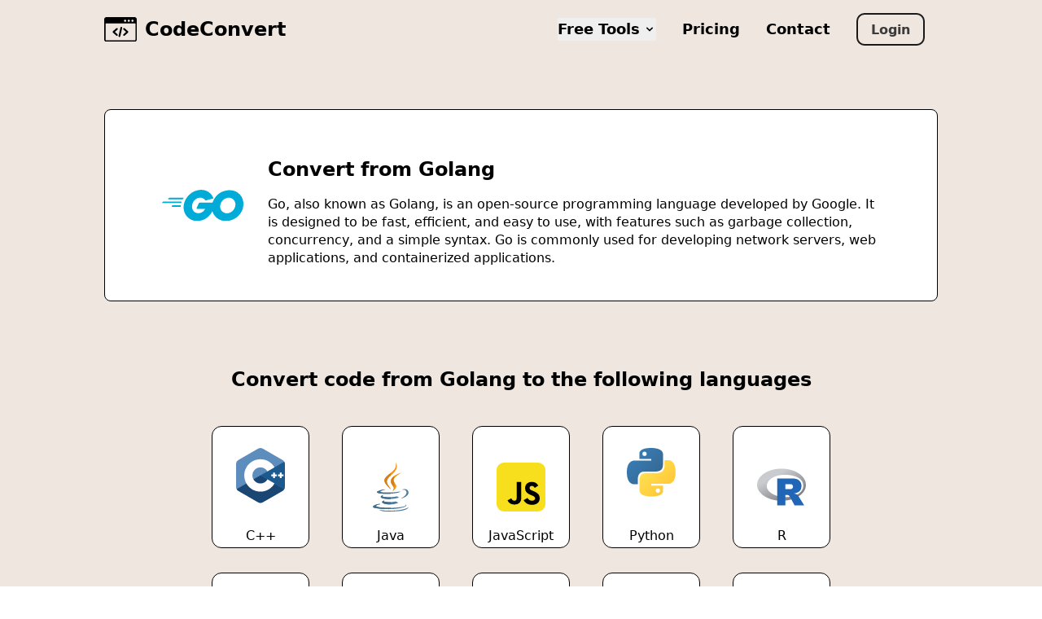

--- FILE ---
content_type: text/html; charset=utf-8
request_url: https://www.codeconvert.ai/convert-from-golang
body_size: 5993
content:
<!DOCTYPE html><html lang="en"><head><meta charSet="utf-8"/><meta name="viewport" content="width=device-width"/><link rel="apple-touch-icon" sizes="180x180" href="/apple-touch-icon.png"/><link rel="icon" type="image/png" sizes="32x32" href="/favicon-32x32.png"/><link rel="icon" type="image/png" sizes="16x16" href="/favicon-16x16.png"/><link rel="manifest" href="/site.webmanifest"/><link rel="mask-icon" href="/safari-pinned-tab.svg" color="#5bbad5"/><meta name="msapplication-TileColor" content="#da532c"/><meta name="theme-color" content="#eee6df"/><meta property="og:image" content="http://codeconvert.ai/codeconvert-home-og-v2.png"/><title>Convert code from Golang</title><meta name="description" content="Convert Golang code to any programming language with AI. Free, instant code translation tools."/><meta name="next-head-count" content="12"/><link rel="preload" href="/_next/static/css/f19af16db4b29bbe.css" as="style"/><link rel="stylesheet" href="/_next/static/css/f19af16db4b29bbe.css" data-n-g=""/><link rel="preload" href="/_next/static/css/c9eafaf65c9ede6b.css" as="style"/><link rel="stylesheet" href="/_next/static/css/c9eafaf65c9ede6b.css" data-n-p=""/><noscript data-n-css=""></noscript><script defer="" nomodule="" src="/_next/static/chunks/polyfills-42372ed130431b0a.js"></script><script src="/_next/static/chunks/webpack-a41c3fd8a1a398f1.js" defer=""></script><script src="/_next/static/chunks/framework-58e9989d263192fe.js" defer=""></script><script src="/_next/static/chunks/main-97633438e19acc1d.js" defer=""></script><script src="/_next/static/chunks/pages/_app-35b126e0af6ac6c4.js" defer=""></script><script src="/_next/static/chunks/d377f02f-4fe59e5f29eb3b86.js" defer=""></script><script src="/_next/static/chunks/458-adf8ab65198a9205.js" defer=""></script><script src="/_next/static/chunks/354-d69de033428e326c.js" defer=""></script><script src="/_next/static/chunks/466-f4aa586c29508a3a.js" defer=""></script><script src="/_next/static/chunks/889-685e451ea606867e.js" defer=""></script><script src="/_next/static/chunks/750-b9bb2840c3330595.js" defer=""></script><script src="/_next/static/chunks/476-2a3af61222473864.js" defer=""></script><script src="/_next/static/chunks/763-4d9a51a3abdf6cc1.js" defer=""></script><script src="/_next/static/chunks/706-f97dfd06f70b4713.js" defer=""></script><script src="/_next/static/chunks/507-cedc047e9de8bd61.js" defer=""></script><script src="/_next/static/chunks/874-b1e4408102b4794e.js" defer=""></script><script src="/_next/static/chunks/308-8fecac71184b0e53.js" defer=""></script><script src="/_next/static/chunks/38-dfb7e06ace56b47d.js" defer=""></script><script src="/_next/static/chunks/312-0b9eaade78335151.js" defer=""></script><script src="/_next/static/chunks/pages/%5BsingleConverterSlug%5D-d00d66724e3fe96c.js" defer=""></script><script src="/_next/static/MqDT_wLMehpOM2_WHUkJM/_buildManifest.js" defer=""></script><script src="/_next/static/MqDT_wLMehpOM2_WHUkJM/_ssgManifest.js" defer=""></script></head><body><div id="__next"><style>
    #nprogress {
      pointer-events: none;
    }
    #nprogress .bar {
      background: #29D;
      position: fixed;
      z-index: 9999;
      top: 0;
      left: 0;
      width: 100%;
      height: 2px;
    }
    #nprogress .peg {
      display: block;
      position: absolute;
      right: 0px;
      width: 100px;
      height: 100%;
      box-shadow: 0 0 10px #29D, 0 0 5px #29D;
      opacity: 1;
      -webkit-transform: rotate(3deg) translate(0px, -4px);
      -ms-transform: rotate(3deg) translate(0px, -4px);
      transform: rotate(3deg) translate(0px, -4px);
    }
    #nprogress .spinner {
      display: block;
      position: fixed;
      z-index: 1031;
      top: 15px;
      right: 15px;
    }
    #nprogress .spinner-icon {
      width: 18px;
      height: 18px;
      box-sizing: border-box;
      border: solid 2px transparent;
      border-top-color: #29D;
      border-left-color: #29D;
      border-radius: 50%;
      -webkit-animation: nprogresss-spinner 400ms linear infinite;
      animation: nprogress-spinner 400ms linear infinite;
    }
    .nprogress-custom-parent {
      overflow: hidden;
      position: relative;
    }
    .nprogress-custom-parent #nprogress .spinner,
    .nprogress-custom-parent #nprogress .bar {
      position: absolute;
    }
    @-webkit-keyframes nprogress-spinner {
      0% {
        -webkit-transform: rotate(0deg);
      }
      100% {
        -webkit-transform: rotate(360deg);
      }
    }
    @keyframes nprogress-spinner {
      0% {
        transform: rotate(0deg);
      }
      100% {
        transform: rotate(360deg);
      }
    }
  </style><div class="layout_flexWrapper__vqmwO"><header class="main-navigation_header__SNiX9 bg-[#EEE6DF]"><div class="flex justify-between items-center my-4 px-[10%] 2xl:px-0 max-w-[1424px] mx-auto"><div class="flex items-center"><a href="/"><div class="row hover:opacity-50"><img src="/web-page-icon.svg" width="40px" height="auto" alt="icon of a webpage with code"/><p style="margin-left:10px">CodeConvert</p></div></a></div><div class="main-navigation_menuIcon__dRYxZ"><img src="/menu.svg" width="30" height="30" alt="menu icon"/></div><nav class="main-navigation_nav__e8MVv false"><ul><li class="relative"><button class="hover:opacity-50 text-base sm:text-lg flex items-center">Free Tools<svg class="ml-1 w-4 h-4" fill="currentColor" viewBox="0 0 20 20" xmlns="http://www.w3.org/2000/svg"><path fill-rule="evenodd" d="M5.293 7.293a1 1 0 011.414 0L10 10.586l3.293-3.293a1 1 0 111.414 1.414l-4 4a1 1 0 01-1.414 0l-4-4a1 1 0 010-1.414z" clip-rule="evenodd"></path></svg></button></li><li class="hover:opacity-50 text-base sm:text-lg"><a href="/pricing">Pricing</a></li><li class="hover:opacity-50 text-base sm:text-lg"><a href="/contact">Contact</a></li><li><a href="https://app.codeconvert.ai/login"><button class="button-28">Login</button></a></li></ul></nav></div></header><main><div class="px-[10%] py-[70px] bg-[#EEE6DF]"><div class="max-w-[1424px] mx-auto"><div class="flex flex-col mt-[50px] md:mt-0 md:flex-row items-center justify-evenly border border-black rounded-lg p-[4%] bg-white mb-[80px]"><img src="/lang_logos/golang.svg" width="100" height="100" alt="Golang logo"/><div class="max-w-[80%]"><h2 class="font-bold text-2xl my-4">Convert from <!-- -->Golang</h2><p class="leading-snug">Go, also known as Golang, is an open-source programming language developed by Google. It is designed to be fast, efficient, and easy to use, with features such as garbage collection, concurrency, and a simple syntax. Go is commonly used for developing network servers, web applications, and containerized applications.</p></div></div><div class="max-w-[1424px] mx-auto"><h2 class="block px-[10%] font-bold text-2xl text-center">Convert code from <!-- -->Golang<!-- --> to the following languages</h2><div class="flex justify-center flex-wrap w-full h-auto py-[2.5%] px-[10%] xl:px-[5%]"><a href="/golang-to-c++-converter"><div class="border border-black rounded-xl bg-white hover:bg-[#f6f6f6] text-black my-[15px] mx-[20px] p-[10px] w-[120px] h-[150px]"><div class="flex flex-col h-full justify-between items-center py-4 gap-2"><img class="h-full flex items-center" src="/lang_logos/c++.svg" width="60" height="60" alt="C++ logo"/><p>C++</p></div></div></a><a href="/golang-to-java-converter"><div class="border border-black rounded-xl bg-white hover:bg-[#f6f6f6] text-black my-[15px] mx-[20px] p-[10px] w-[120px] h-[150px]"><div class="flex flex-col h-full justify-between items-center py-4 gap-2"><img class="h-full flex items-center" src="/lang_logos/java.svg" width="60" height="60" alt="Java logo"/><p>Java</p></div></div></a><a href="/golang-to-javascript-converter"><div class="border border-black rounded-xl bg-white hover:bg-[#f6f6f6] text-black my-[15px] mx-[20px] p-[10px] w-[120px] h-[150px]"><div class="flex flex-col h-full justify-between items-center py-4 gap-2"><img class="h-full flex items-center" src="/lang_logos/javascript.svg" width="60" height="60" alt="JavaScript logo"/><p>JavaScript</p></div></div></a><a href="/golang-to-python-converter"><div class="border border-black rounded-xl bg-white hover:bg-[#f6f6f6] text-black my-[15px] mx-[20px] p-[10px] w-[120px] h-[150px]"><div class="flex flex-col h-full justify-between items-center py-4 gap-2"><img class="h-full flex items-center" src="/lang_logos/python.svg" width="60" height="60" alt="Python logo"/><p>Python</p></div></div></a><a href="/golang-to-r-converter"><div class="border border-black rounded-xl bg-white hover:bg-[#f6f6f6] text-black my-[15px] mx-[20px] p-[10px] w-[120px] h-[150px]"><div class="flex flex-col h-full justify-between items-center py-4 gap-2"><img class="h-full flex items-center" src="/lang_logos/r.svg" width="60" height="60" alt="R logo"/><p>R</p></div></div></a><a href="/golang-to-c-converter"><div class="border border-black rounded-xl bg-white hover:bg-[#f6f6f6] text-black my-[15px] mx-[20px] p-[10px] w-[120px] h-[150px]"><div class="flex flex-col h-full justify-between items-center py-4 gap-2"><img class="h-full flex items-center" src="/lang_logos/c.svg" width="60" height="60" alt="C logo"/><p>C</p></div></div></a><a href="/golang-to-csharp-converter"><div class="border border-black rounded-xl bg-white hover:bg-[#f6f6f6] text-black my-[15px] mx-[20px] p-[10px] w-[120px] h-[150px]"><div class="flex flex-col h-full justify-between items-center py-4 gap-2"><img class="h-full flex items-center" src="/lang_logos/csharp.svg" width="60" height="60" alt="Csharp logo"/><p>Csharp</p></div></div></a><a href="/golang-to-julia-converter"><div class="border border-black rounded-xl bg-white hover:bg-[#f6f6f6] text-black my-[15px] mx-[20px] p-[10px] w-[120px] h-[150px]"><div class="flex flex-col h-full justify-between items-center py-4 gap-2"><img class="h-full flex items-center" src="/lang_logos/julia.svg" width="60" height="60" alt="Julia logo"/><p>Julia</p></div></div></a><a href="/golang-to-perl-converter"><div class="border border-black rounded-xl bg-white hover:bg-[#f6f6f6] text-black my-[15px] mx-[20px] p-[10px] w-[120px] h-[150px]"><div class="flex flex-col h-full justify-between items-center py-4 gap-2"><img class="h-full flex items-center" src="/lang_logos/perl.svg" width="60" height="60" alt="Perl logo"/><p>Perl</p></div></div></a><a href="/golang-to-matlab-converter"><div class="border border-black rounded-xl bg-white hover:bg-[#f6f6f6] text-black my-[15px] mx-[20px] p-[10px] w-[120px] h-[150px]"><div class="flex flex-col h-full justify-between items-center py-4 gap-2"><img class="h-full flex items-center" src="/lang_logos/matlab.svg" width="60" height="60" alt="Matlab logo"/><p>Matlab</p></div></div></a><a href="/golang-to-kotlin-converter"><div class="border border-black rounded-xl bg-white hover:bg-[#f6f6f6] text-black my-[15px] mx-[20px] p-[10px] w-[120px] h-[150px]"><div class="flex flex-col h-full justify-between items-center py-4 gap-2"><img class="h-full flex items-center" src="/lang_logos/kotlin.svg" width="60" height="60" alt="Kotlin logo"/><p>Kotlin</p></div></div></a><a href="/golang-to-php-converter"><div class="border border-black rounded-xl bg-white hover:bg-[#f6f6f6] text-black my-[15px] mx-[20px] p-[10px] w-[120px] h-[150px]"><div class="flex flex-col h-full justify-between items-center py-4 gap-2"><img class="h-full flex items-center" src="/lang_logos/php.svg" width="60" height="60" alt="PHP logo"/><p>PHP</p></div></div></a><a href="/golang-to-ruby-converter"><div class="border border-black rounded-xl bg-white hover:bg-[#f6f6f6] text-black my-[15px] mx-[20px] p-[10px] w-[120px] h-[150px]"><div class="flex flex-col h-full justify-between items-center py-4 gap-2"><img class="h-full flex items-center" src="/lang_logos/ruby.svg" width="60" height="60" alt="Ruby logo"/><p>Ruby</p></div></div></a><a href="/golang-to-rust-converter"><div class="border border-black rounded-xl bg-white hover:bg-[#f6f6f6] text-black my-[15px] mx-[20px] p-[10px] w-[120px] h-[150px]"><div class="flex flex-col h-full justify-between items-center py-4 gap-2"><img class="h-full flex items-center" src="/lang_logos/rust.svg" width="60" height="60" alt="Rust logo"/><p>Rust</p></div></div></a><a href="/golang-to-typescript-converter"><div class="border border-black rounded-xl bg-white hover:bg-[#f6f6f6] text-black my-[15px] mx-[20px] p-[10px] w-[120px] h-[150px]"><div class="flex flex-col h-full justify-between items-center py-4 gap-2"><img class="h-full flex items-center" src="/lang_logos/typescript.svg" width="60" height="60" alt="TypeScript logo"/><p>TypeScript</p></div></div></a><a href="/golang-to-lua-converter"><div class="border border-black rounded-xl bg-white hover:bg-[#f6f6f6] text-black my-[15px] mx-[20px] p-[10px] w-[120px] h-[150px]"><div class="flex flex-col h-full justify-between items-center py-4 gap-2"><img class="h-full flex items-center" src="/lang_logos/lua.svg" width="60" height="60" alt="Lua logo"/><p>Lua</p></div></div></a><a href="/golang-to-sas-converter"><div class="border border-black rounded-xl bg-white hover:bg-[#f6f6f6] text-black my-[15px] mx-[20px] p-[10px] w-[120px] h-[150px]"><div class="flex flex-col h-full justify-between items-center py-4 gap-2"><img class="h-full flex items-center" src="/lang_logos/sas.svg" width="60" height="60" alt="SAS logo"/><p>SAS</p></div></div></a><a href="/golang-to-fortran-converter"><div class="border border-black rounded-xl bg-white hover:bg-[#f6f6f6] text-black my-[15px] mx-[20px] p-[10px] w-[120px] h-[150px]"><div class="flex flex-col h-full justify-between items-center py-4 gap-2"><img class="h-full flex items-center" src="/lang_logos/fortran.svg" width="60" height="60" alt="Fortran logo"/><p>Fortran</p></div></div></a><a href="/golang-to-lisp-converter"><div class="border border-black rounded-xl bg-white hover:bg-[#f6f6f6] text-black my-[15px] mx-[20px] p-[10px] w-[120px] h-[150px]"><div class="flex flex-col h-full justify-between items-center py-4 gap-2"><img class="h-full flex items-center" src="/lang_logos/lisp.svg" width="60" height="60" alt="Lisp logo"/><p>Lisp</p></div></div></a><a href="/golang-to-scala-converter"><div class="border border-black rounded-xl bg-white hover:bg-[#f6f6f6] text-black my-[15px] mx-[20px] p-[10px] w-[120px] h-[150px]"><div class="flex flex-col h-full justify-between items-center py-4 gap-2"><img class="h-full flex items-center" src="/lang_logos/scala.svg" width="60" height="60" alt="Scala logo"/><p>Scala</p></div></div></a><a href="/golang-to-assembly-converter"><div class="border border-black rounded-xl bg-white hover:bg-[#f6f6f6] text-black my-[15px] mx-[20px] p-[10px] w-[120px] h-[150px]"><div class="flex flex-col h-full justify-between items-center py-4 gap-2"><img class="h-full flex items-center" src="/lang_logos/assembly.svg" width="60" height="60" alt="Assembly logo"/><p>Assembly</p></div></div></a><a href="/golang-to-actionscript-converter"><div class="border border-black rounded-xl bg-white hover:bg-[#f6f6f6] text-black my-[15px] mx-[20px] p-[10px] w-[120px] h-[150px]"><div class="flex flex-col h-full justify-between items-center py-4 gap-2"><img class="h-full flex items-center" src="/lang_logos/actionscript.svg" width="60" height="60" alt="ActionScript logo"/><p>ActionScript</p></div></div></a><a href="/golang-to-clojure-converter"><div class="border border-black rounded-xl bg-white hover:bg-[#f6f6f6] text-black my-[15px] mx-[20px] p-[10px] w-[120px] h-[150px]"><div class="flex flex-col h-full justify-between items-center py-4 gap-2"><img class="h-full flex items-center" src="/lang_logos/clojure.svg" width="60" height="60" alt="Clojure logo"/><p>Clojure</p></div></div></a><a href="/golang-to-coffeescript-converter"><div class="border border-black rounded-xl bg-white hover:bg-[#f6f6f6] text-black my-[15px] mx-[20px] p-[10px] w-[120px] h-[150px]"><div class="flex flex-col h-full justify-between items-center py-4 gap-2"><img class="h-full flex items-center" src="/lang_logos/coffeescript.svg" width="60" height="60" alt="CoffeeScript logo"/><p>CoffeeScript</p></div></div></a><a href="/golang-to-dart-converter"><div class="border border-black rounded-xl bg-white hover:bg-[#f6f6f6] text-black my-[15px] mx-[20px] p-[10px] w-[120px] h-[150px]"><div class="flex flex-col h-full justify-between items-center py-4 gap-2"><img class="h-full flex items-center" src="/lang_logos/dart.svg" width="60" height="60" alt="Dart logo"/><p>Dart</p></div></div></a><a href="/golang-to-cobol-converter"><div class="border border-black rounded-xl bg-white hover:bg-[#f6f6f6] text-black my-[15px] mx-[20px] p-[10px] w-[120px] h-[150px]"><div class="flex flex-col h-full justify-between items-center py-4 gap-2"><img class="h-full flex items-center" src="/lang_logos/cobol.svg" width="60" height="60" alt="COBOL logo"/><p>COBOL</p></div></div></a><a href="/golang-to-elixir-converter"><div class="border border-black rounded-xl bg-white hover:bg-[#f6f6f6] text-black my-[15px] mx-[20px] p-[10px] w-[120px] h-[150px]"><div class="flex flex-col h-full justify-between items-center py-4 gap-2"><img class="h-full flex items-center" src="/lang_logos/elixir.svg" width="60" height="60" alt="Elixir logo"/><p>Elixir</p></div></div></a><a href="/golang-to-groovy-converter"><div class="border border-black rounded-xl bg-white hover:bg-[#f6f6f6] text-black my-[15px] mx-[20px] p-[10px] w-[120px] h-[150px]"><div class="flex flex-col h-full justify-between items-center py-4 gap-2"><img class="h-full flex items-center" src="/lang_logos/groovy.svg" width="60" height="60" alt="Groovy logo"/><p>Groovy</p></div></div></a><a href="/golang-to-erlang-converter"><div class="border border-black rounded-xl bg-white hover:bg-[#f6f6f6] text-black my-[15px] mx-[20px] p-[10px] w-[120px] h-[150px]"><div class="flex flex-col h-full justify-between items-center py-4 gap-2"><img class="h-full flex items-center" src="/lang_logos/erlang.svg" width="60" height="60" alt="Erlang logo"/><p>Erlang</p></div></div></a><a href="/golang-to-haskell-converter"><div class="border border-black rounded-xl bg-white hover:bg-[#f6f6f6] text-black my-[15px] mx-[20px] p-[10px] w-[120px] h-[150px]"><div class="flex flex-col h-full justify-between items-center py-4 gap-2"><img class="h-full flex items-center" src="/lang_logos/haskell.svg" width="60" height="60" alt="Haskell logo"/><p>Haskell</p></div></div></a><a href="/golang-to-pascal-converter"><div class="border border-black rounded-xl bg-white hover:bg-[#f6f6f6] text-black my-[15px] mx-[20px] p-[10px] w-[120px] h-[150px]"><div class="flex flex-col h-full justify-between items-center py-4 gap-2"><img class="h-full flex items-center" src="/lang_logos/pascal.svg" width="60" height="60" alt="Pascal logo"/><p>Pascal</p></div></div></a><a href="/golang-to-swift-converter"><div class="border border-black rounded-xl bg-white hover:bg-[#f6f6f6] text-black my-[15px] mx-[20px] p-[10px] w-[120px] h-[150px]"><div class="flex flex-col h-full justify-between items-center py-4 gap-2"><img class="h-full flex items-center" src="/lang_logos/swift.svg" width="60" height="60" alt="Swift logo"/><p>Swift</p></div></div></a><a href="/golang-to-scheme-converter"><div class="border border-black rounded-xl bg-white hover:bg-[#f6f6f6] text-black my-[15px] mx-[20px] p-[10px] w-[120px] h-[150px]"><div class="flex flex-col h-full justify-between items-center py-4 gap-2"><img class="h-full flex items-center" src="/lang_logos/scheme.svg" width="60" height="60" alt="Scheme logo"/><p>Scheme</p></div></div></a><a href="/golang-to-racket-converter"><div class="border border-black rounded-xl bg-white hover:bg-[#f6f6f6] text-black my-[15px] mx-[20px] p-[10px] w-[120px] h-[150px]"><div class="flex flex-col h-full justify-between items-center py-4 gap-2"><img class="h-full flex items-center" src="/lang_logos/racket.svg" width="60" height="60" alt="Racket logo"/><p>Racket</p></div></div></a><a href="/golang-to-ocaml-converter"><div class="border border-black rounded-xl bg-white hover:bg-[#f6f6f6] text-black my-[15px] mx-[20px] p-[10px] w-[120px] h-[150px]"><div class="flex flex-col h-full justify-between items-center py-4 gap-2"><img class="h-full flex items-center" src="/lang_logos/ocaml.svg" width="60" height="60" alt="OCaml logo"/><p>OCaml</p></div></div></a><a href="/golang-to-elm-converter"><div class="border border-black rounded-xl bg-white hover:bg-[#f6f6f6] text-black my-[15px] mx-[20px] p-[10px] w-[120px] h-[150px]"><div class="flex flex-col h-full justify-between items-center py-4 gap-2"><img class="h-full flex items-center" src="/lang_logos/elm.svg" width="60" height="60" alt="Elm logo"/><p>Elm</p></div></div></a><a href="/golang-to-haxe-converter"><div class="border border-black rounded-xl bg-white hover:bg-[#f6f6f6] text-black my-[15px] mx-[20px] p-[10px] w-[120px] h-[150px]"><div class="flex flex-col h-full justify-between items-center py-4 gap-2"><img class="h-full flex items-center" src="/lang_logos/haxe.svg" width="60" height="60" alt="Haxe logo"/><p>Haxe</p></div></div></a><a href="/golang-to-crystal-converter"><div class="border border-black rounded-xl bg-white hover:bg-[#f6f6f6] text-black my-[15px] mx-[20px] p-[10px] w-[120px] h-[150px]"><div class="flex flex-col h-full justify-between items-center py-4 gap-2"><img class="h-full flex items-center" src="/lang_logos/crystal.svg" width="60" height="60" alt="Crystal logo"/><p>Crystal</p></div></div></a><a href="/golang-to-fsharp-converter"><div class="border border-black rounded-xl bg-white hover:bg-[#f6f6f6] text-black my-[15px] mx-[20px] p-[10px] w-[120px] h-[150px]"><div class="flex flex-col h-full justify-between items-center py-4 gap-2"><img class="h-full flex items-center" src="/lang_logos/fsharp.svg" width="60" height="60" alt="Fsharp logo"/><p>Fsharp</p></div></div></a><a href="/golang-to-tcl-converter"><div class="border border-black rounded-xl bg-white hover:bg-[#f6f6f6] text-black my-[15px] mx-[20px] p-[10px] w-[120px] h-[150px]"><div class="flex flex-col h-full justify-between items-center py-4 gap-2"><img class="h-full flex items-center" src="/lang_logos/tcl.svg" width="60" height="60" alt="Tcl logo"/><p>Tcl</p></div></div></a><a href="/golang-to-vb.net-converter"><div class="border border-black rounded-xl bg-white hover:bg-[#f6f6f6] text-black my-[15px] mx-[20px] p-[10px] w-[120px] h-[150px]"><div class="flex flex-col h-full justify-between items-center py-4 gap-2"><img class="h-full flex items-center" src="/lang_logos/vb.net.svg" width="60" height="60" alt="VB.NET logo"/><p>VB.NET</p></div></div></a><a href="/golang-to-objective_c-converter"><div class="border border-black rounded-xl bg-white hover:bg-[#f6f6f6] text-black my-[15px] mx-[20px] p-[10px] w-[120px] h-[150px]"><div class="flex flex-col h-full justify-between items-center py-4 gap-2"><img class="h-full flex items-center" src="/lang_logos/objc.svg" width="60" height="60" alt="Objective_C logo"/><p>Objective_C</p></div></div></a><a href="/golang-to-ada-converter"><div class="border border-black rounded-xl bg-white hover:bg-[#f6f6f6] text-black my-[15px] mx-[20px] p-[10px] w-[120px] h-[150px]"><div class="flex flex-col h-full justify-between items-center py-4 gap-2"><img class="h-full flex items-center" src="/lang_logos/ada.svg" width="60" height="60" alt="Ada logo"/><p>Ada</p></div></div></a><a href="/golang-to-vala-converter"><div class="border border-black rounded-xl bg-white hover:bg-[#f6f6f6] text-black my-[15px] mx-[20px] p-[10px] w-[120px] h-[150px]"><div class="flex flex-col h-full justify-between items-center py-4 gap-2"><img class="h-full flex items-center" src="/lang_logos/vala.svg" width="60" height="60" alt="Vala logo"/><p>Vala</p></div></div></a><a href="/golang-to-pyspark-converter"><div class="border border-black rounded-xl bg-white hover:bg-[#f6f6f6] text-black my-[15px] mx-[20px] p-[10px] w-[120px] h-[150px]"><div class="flex flex-col h-full justify-between items-center py-4 gap-2"><img class="h-full flex items-center" src="/lang_logos/pyspark.svg" width="60" height="60" alt="PySpark logo"/><p>PySpark</p></div></div></a><a href="/golang-to-sql-converter"><div class="border border-black rounded-xl bg-white hover:bg-[#f6f6f6] text-black my-[15px] mx-[20px] p-[10px] w-[120px] h-[150px]"><div class="flex flex-col h-full justify-between items-center py-4 gap-2"><img class="h-full flex items-center" src="/lang_logos/sql.svg" width="60" height="60" alt="SQL logo"/><p>SQL</p></div></div></a><a href="/golang-to-vb6-converter"><div class="border border-black rounded-xl bg-white hover:bg-[#f6f6f6] text-black my-[15px] mx-[20px] p-[10px] w-[120px] h-[150px]"><div class="flex flex-col h-full justify-between items-center py-4 gap-2"><img class="h-full flex items-center" src="/lang_logos/vb6.svg" width="60" height="60" alt="VB6 logo"/><p>VB6</p></div></div></a><a href="/golang-to-vba-converter"><div class="border border-black rounded-xl bg-white hover:bg-[#f6f6f6] text-black my-[15px] mx-[20px] p-[10px] w-[120px] h-[150px]"><div class="flex flex-col h-full justify-between items-center py-4 gap-2"><img class="h-full flex items-center" src="/lang_logos/vba.svg" width="60" height="60" alt="VBA logo"/><p>VBA</p></div></div></a><a href="/golang-to-vbscript-converter"><div class="border border-black rounded-xl bg-white hover:bg-[#f6f6f6] text-black my-[15px] mx-[20px] p-[10px] w-[120px] h-[150px]"><div class="flex flex-col h-full justify-between items-center py-4 gap-2"><img class="h-full flex items-center" src="/lang_logos/vbscript.svg" width="60" height="60" alt="VBScript logo"/><p>VBScript</p></div></div></a><a href="/golang-to-powershell-converter"><div class="border border-black rounded-xl bg-white hover:bg-[#f6f6f6] text-black my-[15px] mx-[20px] p-[10px] w-[120px] h-[150px]"><div class="flex flex-col h-full justify-between items-center py-4 gap-2"><img class="h-full flex items-center" src="/lang_logos/powershell.svg" width="60" height="60" alt="PowerShell logo"/><p>PowerShell</p></div></div></a><a href="/golang-to-bash-converter"><div class="border border-black rounded-xl bg-white hover:bg-[#f6f6f6] text-black my-[15px] mx-[20px] p-[10px] w-[120px] h-[150px]"><div class="flex flex-col h-full justify-between items-center py-4 gap-2"><img class="h-full flex items-center" src="/lang_logos/bash.svg" width="60" height="60" alt="Bash logo"/><p>Bash</p></div></div></a><a href="/golang-to-delphi-converter"><div class="border border-black rounded-xl bg-white hover:bg-[#f6f6f6] text-black my-[15px] mx-[20px] p-[10px] w-[120px] h-[150px]"><div class="flex flex-col h-full justify-between items-center py-4 gap-2"><img class="h-full flex items-center" src="/lang_logos/delphi.svg" width="60" height="60" alt="Delphi logo"/><p>Delphi</p></div></div></a><a href="/golang-to-zig-converter"><div class="border border-black rounded-xl bg-white hover:bg-[#f6f6f6] text-black my-[15px] mx-[20px] p-[10px] w-[120px] h-[150px]"><div class="flex flex-col h-full justify-between items-center py-4 gap-2"><img class="h-full flex items-center" src="/lang_logos/zig.svg" width="60" height="60" alt="Zig logo"/><p>Zig</p></div></div></a><a href="/golang-to-carbon-converter"><div class="border border-black rounded-xl bg-white hover:bg-[#f6f6f6] text-black my-[15px] mx-[20px] p-[10px] w-[120px] h-[150px]"><div class="flex flex-col h-full justify-between items-center py-4 gap-2"><img class="h-full flex items-center" src="/lang_logos/carbon.svg" width="60" height="60" alt="Carbon logo"/><p>Carbon</p></div></div></a><a href="/golang-to-nim-converter"><div class="border border-black rounded-xl bg-white hover:bg-[#f6f6f6] text-black my-[15px] mx-[20px] p-[10px] w-[120px] h-[150px]"><div class="flex flex-col h-full justify-between items-center py-4 gap-2"><img class="h-full flex items-center" src="/lang_logos/nim.svg" width="60" height="60" alt="Nim logo"/><p>Nim</p></div></div></a><a href="/golang-to-grain-converter"><div class="border border-black rounded-xl bg-white hover:bg-[#f6f6f6] text-black my-[15px] mx-[20px] p-[10px] w-[120px] h-[150px]"><div class="flex flex-col h-full justify-between items-center py-4 gap-2"><img class="h-full flex items-center" src="/lang_logos/grain.svg" width="60" height="60" alt="Grain logo"/><p>Grain</p></div></div></a><a href="/golang-to-gleam-converter"><div class="border border-black rounded-xl bg-white hover:bg-[#f6f6f6] text-black my-[15px] mx-[20px] p-[10px] w-[120px] h-[150px]"><div class="flex flex-col h-full justify-between items-center py-4 gap-2"><img class="h-full flex items-center" src="/lang_logos/gleam.svg" width="60" height="60" alt="Gleam logo"/><p>Gleam</p></div></div></a><a href="/golang-to-wren-converter"><div class="border border-black rounded-xl bg-white hover:bg-[#f6f6f6] text-black my-[15px] mx-[20px] p-[10px] w-[120px] h-[150px]"><div class="flex flex-col h-full justify-between items-center py-4 gap-2"><img class="h-full flex items-center" src="/lang_logos/wren.svg" width="60" height="60" alt="Wren logo"/><p>Wren</p></div></div></a><a href="/golang-to-janet-converter"><div class="border border-black rounded-xl bg-white hover:bg-[#f6f6f6] text-black my-[15px] mx-[20px] p-[10px] w-[120px] h-[150px]"><div class="flex flex-col h-full justify-between items-center py-4 gap-2"><img class="h-full flex items-center" src="/lang_logos/janet.svg" width="60" height="60" alt="Janet logo"/><p>Janet</p></div></div></a><a href="/golang-to-oberon+-converter"><div class="border border-black rounded-xl bg-white hover:bg-[#f6f6f6] text-black my-[15px] mx-[20px] p-[10px] w-[120px] h-[150px]"><div class="flex flex-col h-full justify-between items-center py-4 gap-2"><img class="h-full flex items-center" src="/lang_logos/oberon+.svg" width="60" height="60" alt="Oberon+ logo"/><p>Oberon+</p></div></div></a><a href="/golang-to-raku-converter"><div class="border border-black rounded-xl bg-white hover:bg-[#f6f6f6] text-black my-[15px] mx-[20px] p-[10px] w-[120px] h-[150px]"><div class="flex flex-col h-full justify-between items-center py-4 gap-2"><img class="h-full flex items-center" src="/lang_logos/raku.svg" width="60" height="60" alt="Raku logo"/><p>Raku</p></div></div></a></div></div></div></div></main><div class="bg-[rgba(201,235,255,0.24)]"><div class="max-w-[1424px] mx-auto px-[10%] 2xl:px-0"><h2 class="font-bold text-2xl text-center my-6 ">Try our ready to use converters using the links below</h2><div class="flex justify-center md:justify-between flex-wrap w-[100%] h-auto py-[30px]"><a href="/convert-from-c++"><div class="flex items-center justify-evenly border border-black shadow-md rounded-xl bg-white hover:bg-[#f6f6f6] text-black m-[15px] py-[5px] px-[10px] w-[300px] min-h-[100px]"><div><img src="/lang_logos/c++.svg" width="60" height="60" alt="C++ logo"/></div><div>Convert from <!-- -->C++</div></div></a><a href="/convert-from-golang"><div class="flex items-center justify-evenly border border-black shadow-md rounded-xl bg-white hover:bg-[#f6f6f6] text-black m-[15px] py-[5px] px-[10px] w-[300px] min-h-[100px]"><div><img src="/lang_logos/golang.svg" width="60" height="60" alt="Golang logo"/></div><div>Convert from <!-- -->Golang</div></div></a><a href="/convert-from-java"><div class="flex items-center justify-evenly border border-black shadow-md rounded-xl bg-white hover:bg-[#f6f6f6] text-black m-[15px] py-[5px] px-[10px] w-[300px] min-h-[100px]"><div><img src="/lang_logos/java.svg" width="60" height="60" alt="Java logo"/></div><div>Convert from <!-- -->Java</div></div></a><a href="/convert-from-javascript"><div class="flex items-center justify-evenly border border-black shadow-md rounded-xl bg-white hover:bg-[#f6f6f6] text-black m-[15px] py-[5px] px-[10px] w-[300px] min-h-[100px]"><div><img src="/lang_logos/javascript.svg" width="60" height="60" alt="JavaScript logo"/></div><div>Convert from <!-- -->JavaScript</div></div></a><a href="/convert-from-python"><div class="flex items-center justify-evenly border border-black shadow-md rounded-xl bg-white hover:bg-[#f6f6f6] text-black m-[15px] py-[5px] px-[10px] w-[300px] min-h-[100px]"><div><img src="/lang_logos/python.svg" width="60" height="60" alt="Python logo"/></div><div>Convert from <!-- -->Python</div></div></a><a href="/convert-from-r"><div class="flex items-center justify-evenly border border-black shadow-md rounded-xl bg-white hover:bg-[#f6f6f6] text-black m-[15px] py-[5px] px-[10px] w-[300px] min-h-[100px]"><div><img src="/lang_logos/r.svg" width="60" height="60" alt="R logo"/></div><div>Convert from <!-- -->R</div></div></a><a href="/convert-from-c"><div class="flex items-center justify-evenly border border-black shadow-md rounded-xl bg-white hover:bg-[#f6f6f6] text-black m-[15px] py-[5px] px-[10px] w-[300px] min-h-[100px]"><div><img src="/lang_logos/c.svg" width="60" height="60" alt="C logo"/></div><div>Convert from <!-- -->C</div></div></a><a href="/convert-from-csharp"><div class="flex items-center justify-evenly border border-black shadow-md rounded-xl bg-white hover:bg-[#f6f6f6] text-black m-[15px] py-[5px] px-[10px] w-[300px] min-h-[100px]"><div><img src="/lang_logos/csharp.svg" width="60" height="60" alt="Csharp logo"/></div><div>Convert from <!-- -->Csharp</div></div></a><a href="/convert-from-julia"><div class="flex items-center justify-evenly border border-black shadow-md rounded-xl bg-white hover:bg-[#f6f6f6] text-black m-[15px] py-[5px] px-[10px] w-[300px] min-h-[100px]"><div><img src="/lang_logos/julia.svg" width="60" height="60" alt="Julia logo"/></div><div>Convert from <!-- -->Julia</div></div></a><a href="/convert-from-perl"><div class="flex items-center justify-evenly border border-black shadow-md rounded-xl bg-white hover:bg-[#f6f6f6] text-black m-[15px] py-[5px] px-[10px] w-[300px] min-h-[100px]"><div><img src="/lang_logos/perl.svg" width="60" height="60" alt="Perl logo"/></div><div>Convert from <!-- -->Perl</div></div></a><a href="/convert-from-matlab"><div class="flex items-center justify-evenly border border-black shadow-md rounded-xl bg-white hover:bg-[#f6f6f6] text-black m-[15px] py-[5px] px-[10px] w-[300px] min-h-[100px]"><div><img src="/lang_logos/matlab.svg" width="60" height="60" alt="Matlab logo"/></div><div>Convert from <!-- -->Matlab</div></div></a><a href="/convert-from-kotlin"><div class="flex items-center justify-evenly border border-black shadow-md rounded-xl bg-white hover:bg-[#f6f6f6] text-black m-[15px] py-[5px] px-[10px] w-[300px] min-h-[100px]"><div><img src="/lang_logos/kotlin.svg" width="60" height="60" alt="Kotlin logo"/></div><div>Convert from <!-- -->Kotlin</div></div></a><a href="/convert-from-php"><div class="flex items-center justify-evenly border border-black shadow-md rounded-xl bg-white hover:bg-[#f6f6f6] text-black m-[15px] py-[5px] px-[10px] w-[300px] min-h-[100px]"><div><img src="/lang_logos/php.svg" width="60" height="60" alt="PHP logo"/></div><div>Convert from <!-- -->PHP</div></div></a><a href="/convert-from-ruby"><div class="flex items-center justify-evenly border border-black shadow-md rounded-xl bg-white hover:bg-[#f6f6f6] text-black m-[15px] py-[5px] px-[10px] w-[300px] min-h-[100px]"><div><img src="/lang_logos/ruby.svg" width="60" height="60" alt="Ruby logo"/></div><div>Convert from <!-- -->Ruby</div></div></a><a href="/convert-from-rust"><div class="flex items-center justify-evenly border border-black shadow-md rounded-xl bg-white hover:bg-[#f6f6f6] text-black m-[15px] py-[5px] px-[10px] w-[300px] min-h-[100px]"><div><img src="/lang_logos/rust.svg" width="60" height="60" alt="Rust logo"/></div><div>Convert from <!-- -->Rust</div></div></a><a href="/convert-from-typescript"><div class="flex items-center justify-evenly border border-black shadow-md rounded-xl bg-white hover:bg-[#f6f6f6] text-black m-[15px] py-[5px] px-[10px] w-[300px] min-h-[100px]"><div><img src="/lang_logos/typescript.svg" width="60" height="60" alt="TypeScript logo"/></div><div>Convert from <!-- -->TypeScript</div></div></a><a href="/convert-from-lua"><div class="flex items-center justify-evenly border border-black shadow-md rounded-xl bg-white hover:bg-[#f6f6f6] text-black m-[15px] py-[5px] px-[10px] w-[300px] min-h-[100px]"><div><img src="/lang_logos/lua.svg" width="60" height="60" alt="Lua logo"/></div><div>Convert from <!-- -->Lua</div></div></a><a href="/convert-from-sas"><div class="flex items-center justify-evenly border border-black shadow-md rounded-xl bg-white hover:bg-[#f6f6f6] text-black m-[15px] py-[5px] px-[10px] w-[300px] min-h-[100px]"><div><img src="/lang_logos/sas.svg" width="60" height="60" alt="SAS logo"/></div><div>Convert from <!-- -->SAS</div></div></a><a href="/convert-from-fortran"><div class="flex items-center justify-evenly border border-black shadow-md rounded-xl bg-white hover:bg-[#f6f6f6] text-black m-[15px] py-[5px] px-[10px] w-[300px] min-h-[100px]"><div><img src="/lang_logos/fortran.svg" width="60" height="60" alt="Fortran logo"/></div><div>Convert from <!-- -->Fortran</div></div></a><a href="/convert-from-lisp"><div class="flex items-center justify-evenly border border-black shadow-md rounded-xl bg-white hover:bg-[#f6f6f6] text-black m-[15px] py-[5px] px-[10px] w-[300px] min-h-[100px]"><div><img src="/lang_logos/lisp.svg" width="60" height="60" alt="Lisp logo"/></div><div>Convert from <!-- -->Lisp</div></div></a><a href="/convert-from-scala"><div class="flex items-center justify-evenly border border-black shadow-md rounded-xl bg-white hover:bg-[#f6f6f6] text-black m-[15px] py-[5px] px-[10px] w-[300px] min-h-[100px]"><div><img src="/lang_logos/scala.svg" width="60" height="60" alt="Scala logo"/></div><div>Convert from <!-- -->Scala</div></div></a><a href="/convert-from-assembly"><div class="flex items-center justify-evenly border border-black shadow-md rounded-xl bg-white hover:bg-[#f6f6f6] text-black m-[15px] py-[5px] px-[10px] w-[300px] min-h-[100px]"><div><img src="/lang_logos/assembly.svg" width="60" height="60" alt="Assembly logo"/></div><div>Convert from <!-- -->Assembly</div></div></a><a href="/convert-from-actionscript"><div class="flex items-center justify-evenly border border-black shadow-md rounded-xl bg-white hover:bg-[#f6f6f6] text-black m-[15px] py-[5px] px-[10px] w-[300px] min-h-[100px]"><div><img src="/lang_logos/actionscript.svg" width="60" height="60" alt="ActionScript logo"/></div><div>Convert from <!-- -->ActionScript</div></div></a><a href="/convert-from-clojure"><div class="flex items-center justify-evenly border border-black shadow-md rounded-xl bg-white hover:bg-[#f6f6f6] text-black m-[15px] py-[5px] px-[10px] w-[300px] min-h-[100px]"><div><img src="/lang_logos/clojure.svg" width="60" height="60" alt="Clojure logo"/></div><div>Convert from <!-- -->Clojure</div></div></a><a href="/convert-from-coffeescript"><div class="flex items-center justify-evenly border border-black shadow-md rounded-xl bg-white hover:bg-[#f6f6f6] text-black m-[15px] py-[5px] px-[10px] w-[300px] min-h-[100px]"><div><img src="/lang_logos/coffeescript.svg" width="60" height="60" alt="CoffeeScript logo"/></div><div>Convert from <!-- -->CoffeeScript</div></div></a><a href="/convert-from-dart"><div class="flex items-center justify-evenly border border-black shadow-md rounded-xl bg-white hover:bg-[#f6f6f6] text-black m-[15px] py-[5px] px-[10px] w-[300px] min-h-[100px]"><div><img src="/lang_logos/dart.svg" width="60" height="60" alt="Dart logo"/></div><div>Convert from <!-- -->Dart</div></div></a><a href="/convert-from-cobol"><div class="flex items-center justify-evenly border border-black shadow-md rounded-xl bg-white hover:bg-[#f6f6f6] text-black m-[15px] py-[5px] px-[10px] w-[300px] min-h-[100px]"><div><img src="/lang_logos/cobol.svg" width="60" height="60" alt="COBOL logo"/></div><div>Convert from <!-- -->COBOL</div></div></a><a href="/convert-from-elixir"><div class="flex items-center justify-evenly border border-black shadow-md rounded-xl bg-white hover:bg-[#f6f6f6] text-black m-[15px] py-[5px] px-[10px] w-[300px] min-h-[100px]"><div><img src="/lang_logos/elixir.svg" width="60" height="60" alt="Elixir logo"/></div><div>Convert from <!-- -->Elixir</div></div></a><a href="/convert-from-groovy"><div class="flex items-center justify-evenly border border-black shadow-md rounded-xl bg-white hover:bg-[#f6f6f6] text-black m-[15px] py-[5px] px-[10px] w-[300px] min-h-[100px]"><div><img src="/lang_logos/groovy.svg" width="60" height="60" alt="Groovy logo"/></div><div>Convert from <!-- -->Groovy</div></div></a><a href="/convert-from-erlang"><div class="flex items-center justify-evenly border border-black shadow-md rounded-xl bg-white hover:bg-[#f6f6f6] text-black m-[15px] py-[5px] px-[10px] w-[300px] min-h-[100px]"><div><img src="/lang_logos/erlang.svg" width="60" height="60" alt="Erlang logo"/></div><div>Convert from <!-- -->Erlang</div></div></a><a href="/convert-from-haskell"><div class="flex items-center justify-evenly border border-black shadow-md rounded-xl bg-white hover:bg-[#f6f6f6] text-black m-[15px] py-[5px] px-[10px] w-[300px] min-h-[100px]"><div><img src="/lang_logos/haskell.svg" width="60" height="60" alt="Haskell logo"/></div><div>Convert from <!-- -->Haskell</div></div></a><a href="/convert-from-pascal"><div class="flex items-center justify-evenly border border-black shadow-md rounded-xl bg-white hover:bg-[#f6f6f6] text-black m-[15px] py-[5px] px-[10px] w-[300px] min-h-[100px]"><div><img src="/lang_logos/pascal.svg" width="60" height="60" alt="Pascal logo"/></div><div>Convert from <!-- -->Pascal</div></div></a><a href="/convert-from-swift"><div class="flex items-center justify-evenly border border-black shadow-md rounded-xl bg-white hover:bg-[#f6f6f6] text-black m-[15px] py-[5px] px-[10px] w-[300px] min-h-[100px]"><div><img src="/lang_logos/swift.svg" width="60" height="60" alt="Swift logo"/></div><div>Convert from <!-- -->Swift</div></div></a><a href="/convert-from-scheme"><div class="flex items-center justify-evenly border border-black shadow-md rounded-xl bg-white hover:bg-[#f6f6f6] text-black m-[15px] py-[5px] px-[10px] w-[300px] min-h-[100px]"><div><img src="/lang_logos/scheme.svg" width="60" height="60" alt="Scheme logo"/></div><div>Convert from <!-- -->Scheme</div></div></a><a href="/convert-from-racket"><div class="flex items-center justify-evenly border border-black shadow-md rounded-xl bg-white hover:bg-[#f6f6f6] text-black m-[15px] py-[5px] px-[10px] w-[300px] min-h-[100px]"><div><img src="/lang_logos/racket.svg" width="60" height="60" alt="Racket logo"/></div><div>Convert from <!-- -->Racket</div></div></a><a href="/convert-from-ocaml"><div class="flex items-center justify-evenly border border-black shadow-md rounded-xl bg-white hover:bg-[#f6f6f6] text-black m-[15px] py-[5px] px-[10px] w-[300px] min-h-[100px]"><div><img src="/lang_logos/ocaml.svg" width="60" height="60" alt="OCaml logo"/></div><div>Convert from <!-- -->OCaml</div></div></a><a href="/convert-from-elm"><div class="flex items-center justify-evenly border border-black shadow-md rounded-xl bg-white hover:bg-[#f6f6f6] text-black m-[15px] py-[5px] px-[10px] w-[300px] min-h-[100px]"><div><img src="/lang_logos/elm.svg" width="60" height="60" alt="Elm logo"/></div><div>Convert from <!-- -->Elm</div></div></a><a href="/convert-from-haxe"><div class="flex items-center justify-evenly border border-black shadow-md rounded-xl bg-white hover:bg-[#f6f6f6] text-black m-[15px] py-[5px] px-[10px] w-[300px] min-h-[100px]"><div><img src="/lang_logos/haxe.svg" width="60" height="60" alt="Haxe logo"/></div><div>Convert from <!-- -->Haxe</div></div></a><a href="/convert-from-crystal"><div class="flex items-center justify-evenly border border-black shadow-md rounded-xl bg-white hover:bg-[#f6f6f6] text-black m-[15px] py-[5px] px-[10px] w-[300px] min-h-[100px]"><div><img src="/lang_logos/crystal.svg" width="60" height="60" alt="Crystal logo"/></div><div>Convert from <!-- -->Crystal</div></div></a><a href="/convert-from-fsharp"><div class="flex items-center justify-evenly border border-black shadow-md rounded-xl bg-white hover:bg-[#f6f6f6] text-black m-[15px] py-[5px] px-[10px] w-[300px] min-h-[100px]"><div><img src="/lang_logos/fsharp.svg" width="60" height="60" alt="Fsharp logo"/></div><div>Convert from <!-- -->Fsharp</div></div></a><a href="/convert-from-tcl"><div class="flex items-center justify-evenly border border-black shadow-md rounded-xl bg-white hover:bg-[#f6f6f6] text-black m-[15px] py-[5px] px-[10px] w-[300px] min-h-[100px]"><div><img src="/lang_logos/tcl.svg" width="60" height="60" alt="Tcl logo"/></div><div>Convert from <!-- -->Tcl</div></div></a><a href="/convert-from-vb.net"><div class="flex items-center justify-evenly border border-black shadow-md rounded-xl bg-white hover:bg-[#f6f6f6] text-black m-[15px] py-[5px] px-[10px] w-[300px] min-h-[100px]"><div><img src="/lang_logos/vb.net.svg" width="60" height="60" alt="VB.NET logo"/></div><div>Convert from <!-- -->VB.NET</div></div></a><a href="/convert-from-objective_c"><div class="flex items-center justify-evenly border border-black shadow-md rounded-xl bg-white hover:bg-[#f6f6f6] text-black m-[15px] py-[5px] px-[10px] w-[300px] min-h-[100px]"><div><img src="/lang_logos/objc.svg" width="60" height="60" alt="Objective_C logo"/></div><div>Convert from <!-- -->Objective_C</div></div></a><a href="/convert-from-ada"><div class="flex items-center justify-evenly border border-black shadow-md rounded-xl bg-white hover:bg-[#f6f6f6] text-black m-[15px] py-[5px] px-[10px] w-[300px] min-h-[100px]"><div><img src="/lang_logos/ada.svg" width="60" height="60" alt="Ada logo"/></div><div>Convert from <!-- -->Ada</div></div></a><a href="/convert-from-vala"><div class="flex items-center justify-evenly border border-black shadow-md rounded-xl bg-white hover:bg-[#f6f6f6] text-black m-[15px] py-[5px] px-[10px] w-[300px] min-h-[100px]"><div><img src="/lang_logos/vala.svg" width="60" height="60" alt="Vala logo"/></div><div>Convert from <!-- -->Vala</div></div></a><a href="/convert-from-pyspark"><div class="flex items-center justify-evenly border border-black shadow-md rounded-xl bg-white hover:bg-[#f6f6f6] text-black m-[15px] py-[5px] px-[10px] w-[300px] min-h-[100px]"><div><img src="/lang_logos/pyspark.svg" width="60" height="60" alt="PySpark logo"/></div><div>Convert from <!-- -->PySpark</div></div></a><a href="/convert-from-sql"><div class="flex items-center justify-evenly border border-black shadow-md rounded-xl bg-white hover:bg-[#f6f6f6] text-black m-[15px] py-[5px] px-[10px] w-[300px] min-h-[100px]"><div><img src="/lang_logos/sql.svg" width="60" height="60" alt="SQL logo"/></div><div>Convert from <!-- -->SQL</div></div></a><a href="/convert-from-vb6"><div class="flex items-center justify-evenly border border-black shadow-md rounded-xl bg-white hover:bg-[#f6f6f6] text-black m-[15px] py-[5px] px-[10px] w-[300px] min-h-[100px]"><div><img src="/lang_logos/vb6.svg" width="60" height="60" alt="VB6 logo"/></div><div>Convert from <!-- -->VB6</div></div></a><a href="/convert-from-vba"><div class="flex items-center justify-evenly border border-black shadow-md rounded-xl bg-white hover:bg-[#f6f6f6] text-black m-[15px] py-[5px] px-[10px] w-[300px] min-h-[100px]"><div><img src="/lang_logos/vba.svg" width="60" height="60" alt="VBA logo"/></div><div>Convert from <!-- -->VBA</div></div></a><a href="/convert-from-vbscript"><div class="flex items-center justify-evenly border border-black shadow-md rounded-xl bg-white hover:bg-[#f6f6f6] text-black m-[15px] py-[5px] px-[10px] w-[300px] min-h-[100px]"><div><img src="/lang_logos/vbscript.svg" width="60" height="60" alt="VBScript logo"/></div><div>Convert from <!-- -->VBScript</div></div></a><a href="/convert-from-powershell"><div class="flex items-center justify-evenly border border-black shadow-md rounded-xl bg-white hover:bg-[#f6f6f6] text-black m-[15px] py-[5px] px-[10px] w-[300px] min-h-[100px]"><div><img src="/lang_logos/powershell.svg" width="60" height="60" alt="PowerShell logo"/></div><div>Convert from <!-- -->PowerShell</div></div></a><a href="/convert-from-bash"><div class="flex items-center justify-evenly border border-black shadow-md rounded-xl bg-white hover:bg-[#f6f6f6] text-black m-[15px] py-[5px] px-[10px] w-[300px] min-h-[100px]"><div><img src="/lang_logos/bash.svg" width="60" height="60" alt="Bash logo"/></div><div>Convert from <!-- -->Bash</div></div></a><a href="/convert-from-delphi"><div class="flex items-center justify-evenly border border-black shadow-md rounded-xl bg-white hover:bg-[#f6f6f6] text-black m-[15px] py-[5px] px-[10px] w-[300px] min-h-[100px]"><div><img src="/lang_logos/delphi.svg" width="60" height="60" alt="Delphi logo"/></div><div>Convert from <!-- -->Delphi</div></div></a><a href="/convert-from-zig"><div class="flex items-center justify-evenly border border-black shadow-md rounded-xl bg-white hover:bg-[#f6f6f6] text-black m-[15px] py-[5px] px-[10px] w-[300px] min-h-[100px]"><div><img src="/lang_logos/zig.svg" width="60" height="60" alt="Zig logo"/></div><div>Convert from <!-- -->Zig</div></div></a><a href="/convert-from-carbon"><div class="flex items-center justify-evenly border border-black shadow-md rounded-xl bg-white hover:bg-[#f6f6f6] text-black m-[15px] py-[5px] px-[10px] w-[300px] min-h-[100px]"><div><img src="/lang_logos/carbon.svg" width="60" height="60" alt="Carbon logo"/></div><div>Convert from <!-- -->Carbon</div></div></a><a href="/convert-from-nim"><div class="flex items-center justify-evenly border border-black shadow-md rounded-xl bg-white hover:bg-[#f6f6f6] text-black m-[15px] py-[5px] px-[10px] w-[300px] min-h-[100px]"><div><img src="/lang_logos/nim.svg" width="60" height="60" alt="Nim logo"/></div><div>Convert from <!-- -->Nim</div></div></a><a href="/convert-from-grain"><div class="flex items-center justify-evenly border border-black shadow-md rounded-xl bg-white hover:bg-[#f6f6f6] text-black m-[15px] py-[5px] px-[10px] w-[300px] min-h-[100px]"><div><img src="/lang_logos/grain.svg" width="60" height="60" alt="Grain logo"/></div><div>Convert from <!-- -->Grain</div></div></a><a href="/convert-from-gleam"><div class="flex items-center justify-evenly border border-black shadow-md rounded-xl bg-white hover:bg-[#f6f6f6] text-black m-[15px] py-[5px] px-[10px] w-[300px] min-h-[100px]"><div><img src="/lang_logos/gleam.svg" width="60" height="60" alt="Gleam logo"/></div><div>Convert from <!-- -->Gleam</div></div></a><a href="/convert-from-wren"><div class="flex items-center justify-evenly border border-black shadow-md rounded-xl bg-white hover:bg-[#f6f6f6] text-black m-[15px] py-[5px] px-[10px] w-[300px] min-h-[100px]"><div><img src="/lang_logos/wren.svg" width="60" height="60" alt="Wren logo"/></div><div>Convert from <!-- -->Wren</div></div></a><a href="/convert-from-janet"><div class="flex items-center justify-evenly border border-black shadow-md rounded-xl bg-white hover:bg-[#f6f6f6] text-black m-[15px] py-[5px] px-[10px] w-[300px] min-h-[100px]"><div><img src="/lang_logos/janet.svg" width="60" height="60" alt="Janet logo"/></div><div>Convert from <!-- -->Janet</div></div></a><a href="/convert-from-oberon+"><div class="flex items-center justify-evenly border border-black shadow-md rounded-xl bg-white hover:bg-[#f6f6f6] text-black m-[15px] py-[5px] px-[10px] w-[300px] min-h-[100px]"><div><img src="/lang_logos/oberon+.svg" width="60" height="60" alt="Oberon+ logo"/></div><div>Convert from <!-- -->Oberon+</div></div></a><a href="/convert-from-raku"><div class="flex items-center justify-evenly border border-black shadow-md rounded-xl bg-white hover:bg-[#f6f6f6] text-black m-[15px] py-[5px] px-[10px] w-[300px] min-h-[100px]"><div><img src="/lang_logos/raku.svg" width="60" height="60" alt="Raku logo"/></div><div>Convert from <!-- -->Raku</div></div></a><a href="/convert-from-postgresql"><div class="flex items-center justify-evenly border border-black shadow-md rounded-xl bg-white hover:bg-[#f6f6f6] text-black m-[15px] py-[5px] px-[10px] w-[300px] min-h-[100px]"><div><img src="/lang_logos/postgresql.svg" width="60" height="60" alt="PostgreSQL logo"/></div><div>Convert from <!-- -->PostgreSQL</div></div></a><a href="/convert-from-mysql"><div class="flex items-center justify-evenly border border-black shadow-md rounded-xl bg-white hover:bg-[#f6f6f6] text-black m-[15px] py-[5px] px-[10px] w-[300px] min-h-[100px]"><div><img src="/lang_logos/mysql.svg" width="60" height="60" alt="MySQL logo"/></div><div>Convert from <!-- -->MySQL</div></div></a><a href="/convert-from-mongodb"><div class="flex items-center justify-evenly border border-black shadow-md rounded-xl bg-white hover:bg-[#f6f6f6] text-black m-[15px] py-[5px] px-[10px] w-[300px] min-h-[100px]"><div><img src="/lang_logos/mongodb.svg" width="60" height="60" alt="MongoDB logo"/></div><div>Convert from <!-- -->MongoDB</div></div></a><a href="/convert-from-cql"><div class="flex items-center justify-evenly border border-black shadow-md rounded-xl bg-white hover:bg-[#f6f6f6] text-black m-[15px] py-[5px] px-[10px] w-[300px] min-h-[100px]"><div><img src="/lang_logos/cql.svg" width="60" height="60" alt="CQL logo"/></div><div>Convert from <!-- -->CQL</div></div></a><a href="/convert-from-redis"><div class="flex items-center justify-evenly border border-black shadow-md rounded-xl bg-white hover:bg-[#f6f6f6] text-black m-[15px] py-[5px] px-[10px] w-[300px] min-h-[100px]"><div><img src="/lang_logos/redis.svg" width="60" height="60" alt="Redis logo"/></div><div>Convert from <!-- -->Redis</div></div></a><a href="/convert-from-elasticsearch"><div class="flex items-center justify-evenly border border-black shadow-md rounded-xl bg-white hover:bg-[#f6f6f6] text-black m-[15px] py-[5px] px-[10px] w-[300px] min-h-[100px]"><div><img src="/lang_logos/elasticsearch.svg" width="60" height="60" alt="Elasticsearch logo"/></div><div>Convert from <!-- -->Elasticsearch</div></div></a></div></div><footer class="bg-white mt-auto"><div class="max-w-[1424px] mx-auto px-[10%] 2xl:px-0 py-12"><div class="grid grid-cols-1 md:grid-cols-2 lg:grid-cols-4 gap-8 lg:gap-8"><div class="lg:col-span-1 lg:mr-8"><a href="/"><div class="flex items-center hover:opacity-50 transition-opacity mb-4"><img src="/web-page-icon.svg" width="40" height="40" alt="icon of a webpage with code"/><p class="ml-3 text-2xl font-semibold text-gray-900">CodeConvert</p></div></a><div class="flex flex-col space-y-2"><p class="text-gray-600 text-base leading-relaxed">Convert, Generate, and Explain code with AI.</p><a href="https://startupfa.me/s/codeconvert-ai?utm_source=www.codeconvert.ai" target="_blank"><img src="https://startupfa.me/badges/featured-badge-small.webp" alt="Featured on Startup Fame" width="224" height="36"/></a></div></div><div><h4 class="text-gray-900 font-semibold text-xl mb-4">Free Tools</h4><ul class="space-y-3"><li><a class="text-gray-600 hover:text-blue-600 transition-colors duration-200 text-base" href="/free-converter">Free Code Converter</a></li><li><a class="text-gray-600 hover:text-blue-600 transition-colors duration-200 text-base" href="/free-code-generator">Free Code Generator</a></li><li><a class="text-gray-600 hover:text-blue-600 transition-colors duration-200 text-base" href="/free-code-explainer">Free Code Explainer</a></li><li><a class="text-gray-600 hover:text-blue-600 transition-colors duration-200 text-base" href="/free-code-comment-remover">Free Code Comment Remover</a></li></ul></div><div><h4 class="text-gray-900 font-semibold text-xl mb-4">Resources</h4><ul class="space-y-3"><li><a class="text-gray-600 hover:text-blue-600 transition-colors duration-200 text-base" href="/faqs">FAQs</a></li><li><a class="text-gray-600 hover:text-blue-600 transition-colors duration-200 text-base" href="/pricing">Pricing</a></li><li><a target="_blank" class="text-gray-600 hover:text-blue-600 transition-colors duration-200 text-base" href="https://codeconvertai.lemonsqueezy.com/affiliates">Affiliates</a></li></ul></div><div><h4 class="text-gray-900 font-semibold text-xl mb-4">Legal</h4><ul class="space-y-3"><li><a class="text-gray-600 hover:text-blue-600 transition-colors duration-200 text-base" href="/code-privacy">Code Privacy</a></li><li><a class="text-gray-600 hover:text-blue-600 transition-colors duration-200 text-base" href="/privacy">Privacy Policy</a></li><li><a class="text-gray-600 hover:text-blue-600 transition-colors duration-200 text-base" href="/terms">Terms of Service</a></li></ul></div></div></div><div class="border-t border-gray-200 bg-gray-50"><div class="max-w-[1424px] mx-auto px-[10%] 2xl:px-0 py-6"><p class="text-center text-gray-700 text-base">© 2025 CodeConvert. All rights reserved.</p></div></div></footer></div></div></div><script id="__NEXT_DATA__" type="application/json">{"props":{"pageProps":{"fromLang":"Golang","page":"convert-from-lang"},"__N_SSG":true},"page":"/[singleConverterSlug]","query":{"singleConverterSlug":"convert-from-golang"},"buildId":"MqDT_wLMehpOM2_WHUkJM","isFallback":false,"gsp":true,"locale":"en","locales":["en"],"defaultLocale":"en","scriptLoader":[]}</script></body></html>

--- FILE ---
content_type: text/css; charset=utf-8
request_url: https://www.codeconvert.ai/_next/static/css/c9eafaf65c9ede6b.css
body_size: 791
content:
.base-skeleton_baseSkeleton__dcAn0{background:linear-gradient(90deg,hsla(0,0%,100%,0) 0,#fff 50%,hsla(0,0%,100%,0));background-size:200% 100%;height:46vh;width:39vw;max-width:700px;display:flex;justify-content:center;align-items:center;font-size:large;border-radius:10px;margin-bottom:10px;margin-right:20px;animation:base-skeleton_shimmer__vkxql 2s infinite}@keyframes base-skeleton_shimmer__vkxql{0%{background-position:-200% 0}to{background-position:200% 0}}.base-skeleton_skeletonRow__TM_39{display:flex;justify-content:space-around;margin-bottom:30px}@media (max-width:768px){.base-skeleton_skeletonRow__TM_39{display:flex;flex-direction:column;justify-content:space-evenly;align-items:center}.base-skeleton_baseSkeleton__dcAn0{width:100%!important}}.langselector_selectPanel__hRRZn{background-color:#fff;border:0 solid #1a1a1a;box-shadow:0 4px 8px 0 rgba(0,0,0,.2),0 6px 20px 0 rgba(0,0,0,.19);border-radius:10px;font-family:Roobert,-apple-system,BlinkMacSystemFont,Segoe UI,Helvetica,Arial,sans-serif,Apple Color Emoji,Segoe UI Emoji,Segoe UI Symbol;font-size:16px;font-weight:600;line-height:normal;margin-left:20px;height:40%;max-height:50px;min-width:0;outline:none;padding:8px 16px;text-align:center;text-decoration:none;transition:all .3s cubic-bezier(.23,1,.32,1);cursor:pointer}@media (max-width:768px){.langselector_selectPanel__hRRZn{width:100%;max-width:200px;height:auto}}@media (prefers-color-scheme:dark){.langselector_selectPanel__hRRZn{background-color:#fff;color:#000}}.lang-grid_langGridHero__M8fXG{display:block;padding:0 10%;text-align:center}.lang-grid_langGrid__2u2Ai{display:flex;justify-content:center;flex-wrap:wrap;width:100%;height:auto;padding:2.5% 10%}.lang-grid_langLogoCard__9ThsR{display:flex;align-items:center;justify-content:center;text-align:center;box-shadow:0 4px 8px 0 rgba(0,0,0,.2),0 6px 20px 0 rgba(0,0,0,.19);border-radius:10px;background-color:#fff;color:#000;margin:15px 20px;padding:10px;width:120px;height:150px}.info-panel_infoPanel__Y3cgq{font-size:medium}.info-panel_heroSection__PsWQ8{display:flex;justify-content:space-between}.info-panel_logoSection__a_j35{display:flex;align-items:center}.info-panel_middleImg__2FDz7{padding:0 20px}.info-panel_table__naCf3{color:#000;background:#fff;border:1px solid grey;font-size:medium;border-collapse:collapse}.info-panel_table__naCf3 tfoot th,.info-panel_table__naCf3 thead th{color:#000;background:rgba(0,0,0,.1)}.info-panel_table__naCf3 caption{padding:.5em}.info-panel_table__naCf3 td,.info-panel_table__naCf3 th{padding:.5em;border:1px solid #d3d3d3}@media (max-width:768px){.info-panel_logoSection__a_j35{display:none}.info-panel_infoPanel__Y3cgq{max-width:100%}}@media (max-width:560px){.info-panel_table__naCf3{font-size:3vw}}.lang-details_langDetails__zPYS7{display:flex;align-items:center;justify-content:space-evenly;font-size:medium;box-shadow:0 4px 8px 0 rgba(0,0,0,.2),0 6px 20px 0 rgba(0,0,0,.19);border-radius:10px;padding:4%;background-color:#fff;margin-bottom:80px}.lang-details_textSection__b0NHu{max-width:80%}@media (max-width:768px){.lang-details_langDetails__zPYS7{display:flex;flex-direction:column;justify-content:center;align-items:center;margin-top:50px}}

--- FILE ---
content_type: text/css; charset=utf-8
request_url: https://www.codeconvert.ai/_next/static/css/a42a4b69f4a7438f.css
body_size: 225
content:
.pricing-hero_priceHero__FS7rd{text-align:center}.pricing-hero_priceHeroTitle__LIKtI{font-size:40px}.pricing-hero_priceHeroSubHeading__P9pLu{font-size:20px}.pricing-hero_link__td6DD{text-decoration:underline}.pricing-hero_planSwitchRow__CCQP4{display:flex;justify-content:center;align-items:center;gap:1rem;margin-top:5px}.pricing-hero_planSwitchRow__CCQP4>p{font-size:large}.pricing-hero_switch__06R7T{position:relative;height:1.5rem;width:3rem;cursor:pointer;-moz-appearance:none;appearance:none;-webkit-appearance:none;border-radius:9999px;background-color:rgba(100,116,139,.377);transition:all .3s ease}.pricing-hero_switch__06R7T:checked{background-color:#000}.pricing-hero_switch__06R7T:before{position:absolute;content:"";left:calc(1.5rem - 1.6rem);top:calc(1.5rem - 1.6rem);display:block;height:1.6rem;width:1.6rem;cursor:pointer;border:1px solid rgba(100,116,139,.527);border-radius:9999px;background-color:#fff;box-shadow:0 3px 10px rgba(100,116,139,.327);transition:all .3s ease}.pricing-hero_switch__06R7T:checked:hover:before,.pricing-hero_switch__06R7T:hover:before{box-shadow:0 0 0 8px rgba(0,0,0,.15)}.pricing-hero_switch__06R7T:checked:before{transform:translateX(100%);border-color:#000}.pricing-hero_savingsInfo__cUqgw{font-size:smaller;font-weight:700;background-color:#dcfedc;color:#00a113;padding:2px 5px;border-radius:4px}.pricing-list_priceList__MLl3j{display:flex;justify-content:center;gap:20px}@media (max-width:768px){.pricing-list_priceList__MLl3j{display:flex;flex-direction:column;justify-content:center;align-items:center}}

--- FILE ---
content_type: image/svg+xml
request_url: https://www.codeconvert.ai/lang_logos/vb.net.svg
body_size: 314
content:
<?xml version="1.0" encoding="utf-8"?><!-- Uploaded to: SVG Repo, www.svgrepo.com, Generator: SVG Repo Mixer Tools -->
<svg width="800px" height="800px" viewBox="0 0 32 32" xmlns="http://www.w3.org/2000/svg"><title>file_type_vb</title><path d="M6.67,7.836,9,18.915,11.336,7.836H16L11.336,24.164H6.672L2,7.836Z" style="fill:#00519a"/><path d="M18.331,7.836h7.6a4.08,4.08,0,0,1,2.9,1.749,3.78,3.78,0,0,1,.571,2.04,3.985,3.985,0,0,1-.571,2.034,4.108,4.108,0,0,1-2.341,1.763,4.1,4.1,0,0,1,2.929,1.756,3.8,3.8,0,0,1,.58,2.1,4.663,4.663,0,0,1-.579,2.546,5.047,5.047,0,0,1-3.5,2.338H18.331ZM23,14.252h1.166a1.754,1.754,0,0,0,0-3.5H23Zm0,7H24.39a2.047,2.047,0,0,0,0-4.089H23Z" style="fill:#00519a"/></svg>

--- FILE ---
content_type: image/svg+xml
request_url: https://www.codeconvert.ai/lang_logos/actionscript.svg
body_size: 1481
content:
<?xml version="1.0" encoding="utf-8"?>
<!-- Uploaded to: SVG Repo, www.svgrepo.com, Generator: SVG Repo Mixer Tools -->
<svg width="800px" height="800px" viewBox="0 0 32 32" xmlns="http://www.w3.org/2000/svg">
<title>file_type_light_actionscript2</title>
<path fill="#efefef" d="M24.099 2H8.837v28h20.91V7.888l-5.579-5.816L24.099 2"/>
<path fill="#2e1915" d="M2.253 3.493H22.56v7.844H2.253z"/>
<path fill="#e5e5e5" d="M24.099 2v5.888h5.648z"/>
<g fill="#fd3316">
<path d="M11.117 5.035H9.943a.05.05 0 0 0-.05.049l-.013.369-.001.01-.974 4.231a.05.05 0 0 0 .05.062h.835a.05.05 0 0 0 .049-.04l.204-.977a.05.05 0 0 1 .049-.04h.917c.023 0 .043.016.049.038l.247.981a.051.051 0 0 0 .049.038h.909a.05.05 0 0 0 .049-.063l-1.146-4.62a.051.051 0 0 0-.049-.038zm-.879 2.746l.317-1.773.334 1.773h-.651zM15.21 5.109v.841a.036.036 0 0 1-.052.032c-.137-.068-.521-.245-.85-.253-.409-.009-.609.218-.609.451 0 .702 1.729.794 1.729 2.212 0 1.245-1.014 1.365-1.496 1.365-.777 0-1.126-.24-1.195-.295a.034.034 0 0 1-.013-.028v-.92c0-.028.031-.045.055-.03.162.105.655.4 1.098.4.491 0 .5-.225.5-.392 0-.69-1.653-.791-1.653-2.275 0-1.32 1.292-1.32 1.524-1.32.553 0 .866.141.943.181a.036.036 0 0 1 .019.031z"/>
</g>
<g>
<path d="M20.582 13.424c2.91 0 3.261 1.506 3.261 2.3 0 1.087-.243 1.981-.243 2.662 0 .92 1.228.709 1.228.709v1.651c-.879 0-1.206.236-1.206.898 0 .34.227 1.909.227 2.589 0 2.003-1.54 2.419-2.509 2.419h-.765l-.005-1.597c1.455 0 1.408-.595 1.408-1.068 0-.605-.17-1.38-.17-2.438 0-1.058.888-1.606.888-1.606s-.926-.586-.926-1.493c0-.907.227-1.777.227-2.646 0-1.002-1.413-.791-1.413-.791l-.002-1.589z" fill="#989898"/>
<path d="M20.772 13.616c1.117.027 1.922.292 2.395.791.323.341.487.784.487 1.318 0 .594-.075 1.134-.141 1.611-.055.396-.102.737-.102 1.051 0 .347.15.613.432.767.184.101.419.152.697.152l.099-.002v1.258c-.395.017-.663.091-.856.234-.239.177-.35.446-.35.849 0 .151.038.493.086.925.063.568.141 1.276.141 1.664 0 .822-.273 1.429-.811 1.806-.527.369-1.172.424-1.509.424h-.577l-.003-1.224c.559-.021.928-.138 1.153-.364.256-.257.255-.584.254-.847v-.043c0-.271-.032-.565-.069-.905a13.51 13.51 0 0 1-.102-1.533c0-.39.132-.75.393-1.07.2-.246.404-.375.406-.376l.257-.159-.256-.162c-.008-.005-.838-.539-.838-1.333 0-.446.058-.894.114-1.327.056-.431.113-.877.113-1.319 0-.635-.475-.999-1.304-.999l-.109.002v-1.189m-.19-.192l.002 1.588s.123-.018.297-.018c.414 0 1.115.104 1.115.81 0 .869-.227 1.739-.227 2.646 0 .907.926 1.493.926 1.493s-.888.548-.888 1.606.17 1.833.17 2.438c0 .472.047 1.068-1.408 1.068l.005 1.597h.765c.969 0 2.509-.416 2.509-2.419 0-.68-.227-2.249-.227-2.589 0-.661.328-.898 1.206-.898v-1.651s-.122.021-.288.021c-.363 0-.94-.099-.94-.73 0-.68.243-1.575.243-2.662.001-.793-.349-2.3-3.26-2.3z" fill="#6a6a6a"/>
<path d="M17.245 13.424c-2.91 0-3.261 1.506-3.261 2.3 0 1.087.243 1.981.243 2.662 0 .92-1.228.709-1.228.709v1.651c.879 0 1.206.236 1.206.898 0 .34-.227 1.909-.227 2.589 0 2.003 1.54 2.419 2.509 2.419h.765l.005-1.597c-1.455 0-1.408-.595-1.408-1.068 0-.605.17-1.38.17-2.438 0-1.058-.888-1.606-.888-1.606s.926-.586.926-1.493c0-.907-.227-1.777-.227-2.646 0-1.002 1.413-.791 1.413-.791l.002-1.589z" fill="#989898"/>
<path d="M17.056 13.616l-.002 1.191a3.625 3.625 0 0 0-.109-.002c-.829 0-1.304.364-1.304.999 0 .442.058.888.113 1.319.056.433.114.881.114 1.327 0 .794-.83 1.328-.838 1.333l-.256.162.257.159c.002.001.206.13.406.376.261.32.393.68.393 1.07 0 .593-.054 1.092-.102 1.533-.037.34-.069.634-.069.905v.043c-.001.263-.002.59.254.847.225.226.594.343 1.153.364l-.004 1.222h-.577c-.337 0-.982-.055-1.509-.424-.538-.377-.811-.984-.811-1.806 0-.388.078-1.095.141-1.664.048-.432.086-.774.086-.925 0-.402-.111-.672-.35-.849-.193-.143-.461-.217-.856-.234v-1.258l.099.002c.278 0 .513-.051.697-.152.283-.154.432-.42.432-.767 0-.314-.047-.655-.102-1.051-.066-.477-.141-1.017-.141-1.611 0-.534.164-.977.487-1.318.476-.499 1.281-.765 2.398-.791m.189-.192c-2.91 0-3.261 1.506-3.261 2.3 0 1.087.243 1.981.243 2.662 0 .63-.577.73-.94.73-.167 0-.288-.021-.288-.021v1.651c.879 0 1.206.236 1.206.898 0 .34-.227 1.909-.227 2.589 0 2.003 1.54 2.419 2.509 2.419h.765l.005-1.597c-1.455 0-1.408-.595-1.408-1.068 0-.605.17-1.38.17-2.438 0-1.058-.888-1.606-.888-1.606s.926-.586.926-1.493c0-.907-.227-1.777-.227-2.646 0-.705.701-.81 1.115-.81.174 0 .297.018.297.018l.003-1.588z" fill="#6a6a6a"/>
</g>
</svg>

--- FILE ---
content_type: image/svg+xml
request_url: https://www.codeconvert.ai/lang_logos/lua.svg
body_size: 736
content:
<?xml version="1.0" encoding="utf-8"?>
<!-- Generator: Adobe Illustrator 14.0.0, SVG Export Plug-In . SVG Version: 6.00 Build 43363)  -->
<!DOCTYPE svg PUBLIC "-//W3C//DTD SVG 1.0//EN" "http://www.w3.org/TR/2001/REC-SVG-20010904/DTD/svg10.dtd">
<svg version="1.0" id="Ebene_1" xmlns="http://www.w3.org/2000/svg" xmlns:xlink="http://www.w3.org/1999/xlink" x="0px" y="0px"
	 width="947px" height="947px" viewBox="0 0 947 947" enable-background="new 0 0 947 947" xml:space="preserve">
<g>
	<path fill="#000080" d="M835.5,473.6c0-199.8-162.2-362-362-362s-362,162.2-362,362c0,199.8,162.2,362,362,362
		S835.5,673.4,835.5,473.6"/>
	<path fill="#FFFFFF" d="M729.5,323.6c0-58.5-47.5-106-106-106s-106,47.5-106,106c0,58.5,47.5,106,106,106S729.5,382.1,729.5,323.6"
		/>
	<path fill="#000080" d="M941.5,111.5c0-58.5-47.5-106-106-106s-106,47.5-106,106c0,58.5,47.5,106,106,106S941.5,170.1,941.5,111.5"
		/>
	<g>
		<path fill="#FFFFFF" d="M258.1,627.8h117.3v26.7H227.8V417h30.3V627.8z"/>
		<path fill="#FFFFFF" d="M515.5,654.5v-23.8c-16,22.5-31.9,31.3-57,31.3c-33.2,0-54.4-18.2-54.4-46.6V483.8h27v120.9
			c0,20.5,13.7,33.6,35.2,33.6c28.3,0,46.6-22.8,46.6-57.7v-96.8h27v170.7H515.5z"/>
		<path fill="#FFFFFF" d="M738.4,659.1c-8.8,2.3-13,2.9-18.6,2.9c-17.6,0-26.1-7.8-28-25.1c-19.2,17.6-36.5,25.1-58,25.1
			c-34.5,0-56-19.5-56-50.5c0-22.2,10.1-37.5,30-45.6c10.4-4.2,16.3-5.5,54.7-10.4c21.5-2.6,28.3-7.5,28.3-18.9v-7.2
			c0-16.3-13.7-25.4-38.1-25.4c-25.4,0-37.8,9.4-40.1,30.3h-27.4c0.7-16.9,3.9-26.7,11.7-35.5c11.4-12.7,31.9-19.9,56.7-19.9
			c42,0,64.2,16.3,64.2,46.6v100.4c0,8.5,5.2,13.4,14.7,13.4c1.6,0,2.9,0,5.9-0.7V659.1z M690.8,570.1c-9.1,4.2-15,5.5-43.7,9.4
			c-29,4.2-41.1,13.4-41.1,31.3c0,17.3,12.4,27.4,33.6,27.4c16,0,29.3-5.2,40.4-15.3c8.1-7.5,10.8-13,10.8-22.2V570.1z"/>
	</g>
	<path fill="none" stroke="#808080" stroke-width="10.8612" stroke-miterlimit="10" stroke-dasharray="40.8475" d="M890.6,261
		c33.5,65.8,51,138.6,51,212.5c0,258.4-209.7,468.1-468.1,468.1S5.4,731.9,5.4,473.5C5.4,215.1,215.1,5.4,473.5,5.4
		c83.1,0,164.6,22.1,236.2,63.9"/>
</g>
</svg>


--- FILE ---
content_type: application/javascript; charset=utf-8
request_url: https://www.codeconvert.ai/_next/static/MqDT_wLMehpOM2_WHUkJM/_ssgManifest.js
body_size: -241
content:
self.__SSG_MANIFEST=new Set(["\u002F[singleConverterSlug]"]);self.__SSG_MANIFEST_CB&&self.__SSG_MANIFEST_CB()

--- FILE ---
content_type: image/svg+xml
request_url: https://www.codeconvert.ai/lang_logos/sql.svg
body_size: 617
content:
<svg xmlns="http://www.w3.org/2000/svg" viewBox="0 0 500 240">
<title>Sql data base with logo</title>
<defs>
<style type="text/css">
#black {
  fill:#333;
}
@media (prefers-color-scheme:dark) {
    #black {
        fill: white;
    }
} 	
</style>
</defs>

<ellipse cx="120" cy="50" ry="35"  rx="85" style="fill:none; stroke:#df6c20;stroke-width:15" /> 
<path d="m35,50 v150  a 85,35 1 1 0 170,0 v-150 m-170,50  a 85,35 1 1 0 170,0 m-170,50 a 85,35 1 1 0 170,0" style="fill:none; stroke:#df6c20;stroke-width:15" /> 
<path style="fill:none; stroke:#df6c20;stroke-width:15" d="m300,100 a 25,25 1 1 0 -50,0 a 20,25 1 0 0 25,25 a 20,25 1 0 1 20,25 a 25,25 1 0 1 -50,-5 "/>
<path  style="fill:none; stroke:#df6c20;stroke-width:15" d="m375,175 a 50,50 1 1 1 15,-5 m-15,-20 l30,40 "/>
<path style="fill:none; stroke:#df6c20;stroke-width:15" d="m440,70 v80  a 25,25 1 0 0 25,25 h20 "/>
</svg>

--- FILE ---
content_type: application/javascript; charset=utf-8
request_url: https://www.codeconvert.ai/_next/static/chunks/pages/%5BsingleConverterSlug%5D-d00d66724e3fe96c.js
body_size: 4724
content:
(self.webpackChunk_N_E=self.webpackChunk_N_E||[]).push([[726],{61843:function(e,t,s){(window.__NEXT_P=window.__NEXT_P||[]).push(["/[singleConverterSlug]",function(){return s(44318)}])},44318:function(e,t,s){"use strict";s.r(t),s.d(t,{__N_SSG:function(){return A},default:function(){return R}});var l=s(85893),a=s(36874),n=s(9008),o=s.n(n),r=s(209);s(82706),s(72736);var c=function(e){let{lang:t}=e;return(0,l.jsx)("div",{className:"border border-black rounded-xl bg-white hover:bg-[#f6f6f6] text-black my-[15px] mx-[20px] p-[10px] w-[120px] h-[150px]",children:(0,l.jsxs)("div",{className:"flex flex-col h-full justify-between items-center py-4 gap-2",children:[(0,l.jsx)("img",{className:"h-full flex items-center",src:"/lang_logos/".concat(r.pJ[t],".svg"),width:60,height:60,alt:"".concat(t," logo")}),(0,l.jsx)("p",{children:t})]})})},i=s(41664),d=s.n(i),x=function(e){let{fromLang:t}=e,s=r.q$.filter(e=>e!==t);return(0,l.jsxs)("div",{className:"max-w-[1424px] mx-auto",children:[(0,l.jsxs)("h2",{className:"block px-[10%] font-bold text-2xl text-center",children:["Convert code from ",t," to the following languages"]}),(0,l.jsx)("div",{className:"flex justify-center flex-wrap w-full h-auto py-[2.5%] px-[10%] xl:px-[5%]",children:s.map((e,s)=>(0,l.jsx)(d(),{target:"_blank",href:"/".concat(t.toLowerCase(),"-to-").concat(e.toLowerCase(),"-converter"),children:(0,l.jsx)(c,{lang:e})},s))})]})},m=s(67294),h=s(31310),g=s.n(h),p=s(38837);let f=r.pJ,u=r.qS,j=r.RT,b=r.J7,v=r.db;var w=e=>{let{inputLang:t,outputLang:s,differences:a,examples:n}=e,[o,r]=(0,m.useState)("34vw"),c=v.includes(t)&&v.includes(s);(0,m.useEffect)(()=>{function e(){r(window.innerWidth)}return window.addEventListener("resize",e),e(),()=>window.removeEventListener("resize",e)},[]);let i="100%";return"number"==typeof o&&(o>1536?i="560px":o>768&&o<1536&&(i="34vw")),(0,l.jsxs)("div",{className:"text-base sm:text-lg leading-snug",children:[(0,l.jsxs)("div",{className:"w-full flex justify-between",children:[(0,l.jsxs)("div",{className:"flex flex-col gap-2 mb-3 w-full md:w-[65%]",children:[(0,l.jsx)("h2",{className:"font-bold text-xl sm:text-2xl",children:"How to use this tool?"}),(0,l.jsxs)("p",{children:["This free online converter lets you convert code from ".concat(t," to ").concat(s," in a click of a button. To use this converter, take the following steps -")," "]}),(0,l.jsxs)("ol",{className:"list-decimal pl-8",children:[(0,l.jsx)("li",{children:"Type or paste your ".concat(t," code in the input box.")}),(0,l.jsx)("li",{children:"Click the convert button."}),(0,l.jsx)("li",{children:"The resulting ".concat(s," code from the conversion will be displayed in the output box.")})]})]}),(0,l.jsxs)("div",{className:"hidden md:flex items-center gap-4",children:[(0,l.jsx)("img",{className:"h-28 w-auto max-w-32",src:"/lang_logos/".concat(f[t],".svg"),alt:"".concat(t," logo")}),(0,l.jsx)("img",{className:"h-10 w-auto",src:"/right-arrow.svg",height:50,alt:"right arrow"}),(0,l.jsx)("img",{className:"h-28 w-auto max-w-32",src:"/lang_logos/".concat(f[s],".svg"),alt:"".concat(s," logo")})]})]}),u&&(0,l.jsxs)("div",{className:"flex flex-col gap-2 my-3 w-full",children:[(0,l.jsx)("h2",{className:"font-bold text-xl sm:text-2xl",children:"How can I modify the translated code?"}),(0,l.jsxs)("p",{children:['You can also update the translated code in CodeConvert AI using our "Improve Results" feature. To modify the translated code, take the following steps -'," "]}),(0,l.jsxs)("ol",{className:"list-decimal pl-8 my-2",children:[(0,l.jsx)("li",{children:"Login to CodeConvert. (If you're not already logged in)."}),(0,l.jsxs)("li",{children:['After you have converted your code. You\'ll see an "Improve Results" button. Click on this button.'," ",(0,l.jsx)("img",{className:"my-2 rounded-md w-[700px] h-auto",src:"https://res.cloudinary.com/dfaes0urc/image/upload/v1713863795/codeconvert-improve-results1.png",alt:"location of the Improve Results button"})]}),(0,l.jsxs)("li",{children:['Specify how you would like the translated code to be modfied and click "Submit".'," ",(0,l.jsx)("img",{className:"my-2 rounded-md w-[700px] h-auto",src:"https://res.cloudinary.com/dfaes0urc/image/upload/v1713863949/codeconvert-improve-results2.png",alt:"form displayed to enter the modifications required"})]}),(0,l.jsx)("li",{children:"The revised code will be displayed in the output box."})]})]}),b&&c&&n.length>0&&(0,l.jsxs)("div",{className:"flex flex-col gap-2 my-3 w-full",children:[(0,l.jsx)("h2",{className:"font-bold text-xl sm:text-2xl",children:"Examples"}),(0,l.jsx)("p",{children:"The following are examples of code conversion from ".concat(t," to ").concat(s," using this converter. Note that you may not always get the same code since it is generated by an AI language model which is not 100% deterministic and gets updated from time to time.")}),n.map((e,a)=>(0,l.jsxs)("div",{className:"my-4 mb-10",children:[(0,l.jsx)("p",{className:"my-2 font-semibold text-base sm:text-lg",children:"Example ".concat(a+1," - ").concat(e.title)}),(0,l.jsx)("p",{className:"my-2 text-base sm:text-lg",children:"".concat(e.description)}),(0,l.jsxs)("div",{className:"flex flex-col md:flex-row justify-between gap-4",children:[(0,l.jsxs)("div",{children:[(0,l.jsx)("p",{className:"my-2 text-base sm:text-lg text-center font-semibold",children:t}),(0,l.jsx)(p.Z,{id:"example-".concat(a,"-input"),width:i,mode:j[t],theme:"dracula",maxLines:1/0,value:e.input_code,readOnly:!0})]}),(0,l.jsx)("img",{className:"h-10 w-auto my-auto rotate-90 md:rotate-0",src:"/right-arrow.svg",height:50,alt:"right arrow"}),(0,l.jsxs)("div",{children:[(0,l.jsx)("p",{className:"my-2 text-base sm:text-lg text-center font-semibold",children:s}),(0,l.jsx)(p.Z,{id:"example-".concat(a,"-output"),width:i,mode:j[s],theme:"dracula",maxLines:1/0,value:e.output_code,readOnly:!0})]})]})]},a))]}),a.length>0&&(0,l.jsx)("h2",{className:"font-bold text-xl sm:text-2xl my-4",children:"Key differences between ".concat(t," and ").concat(s)}),a.length>0&&(0,l.jsxs)("table",{className:g().table,children:[(0,l.jsx)("thead",{children:(0,l.jsxs)("tr",{children:[(0,l.jsx)("th",{className:"text-base sm:text-lg",children:"Characteristic"}),(0,l.jsx)("th",{className:"text-base sm:text-lg",children:t}),(0,l.jsx)("th",{className:"text-base sm:text-lg",children:s})]})}),(0,l.jsx)("tbody",{children:a.map((e,a)=>(0,l.jsxs)("tr",{children:[(0,l.jsx)("td",{className:"text-base sm:text-lg",children:e.characteristic}),(0,l.jsx)("td",{className:"text-base sm:text-lg",children:e[t]}),(0,l.jsx)("td",{className:"text-base sm:text-lg",children:e[s]})]},a))})]}),(0,l.jsxs)("div",{className:"mt-6",children:[(0,l.jsx)("h2",{className:"font-bold my-4 text-xl sm:text-2xl",children:"Try our other free tools"}),(0,l.jsxs)("div",{className:"flex flex-wrap gap-4 text-base",children:[(0,l.jsx)(d(),{href:"/free-converter",target:"_blank",className:"bg-blue-100 hover:bg-blue-200 px-4 py-2 rounded-lg",children:"Code Converter"}),(0,l.jsx)(d(),{href:"/free-code-generator",target:"_blank",className:"bg-green-100 hover:bg-green-200 px-4 py-2 rounded-lg",children:"Code Generator"}),(0,l.jsx)(d(),{href:"/free-code-explainer",target:"_blank",className:"bg-purple-100 hover:bg-purple-200 px-4 py-2 rounded-lg",children:"Code Explainer"}),(0,l.jsx)(d(),{href:"/free-code-comment-remover",target:"_blank",className:"bg-orange-100 hover:bg-orange-200 px-4 py-2 rounded-lg",children:"Comment Remover"}),(0,l.jsx)(d(),{href:"/free-code-to-pdf",target:"_blank",className:"bg-red-100 hover:bg-red-200 px-4 py-2 rounded-lg",children:"Code to PDF"})]})]})]})},y=function(e){let{inputLang:t,outputLang:s,differences:a,examples:n}=e;return(0,l.jsxs)(l.Fragment,{children:[(0,l.jsx)("div",{className:"flex flex-col items-center md:items-start md:flex-row shadow-2xl rounded-xl p-[4%] bg-white max-w-[1424px] mx-auto",children:(0,l.jsx)(w,{inputLang:t,outputLang:s,differences:a,examples:n})}),(0,l.jsx)("div",{className:"max-w-[1424px] mx-auto my-20",children:r.q$.includes(t)&&(0,l.jsx)(x,{fromLang:t})})]})};s(44667);var N=function(e){let{fromLang:t}=e,s=r.AQ.filter(e=>e!==t);return(0,l.jsxs)("div",{className:"max-w-[1424px] mx-auto",children:[(0,l.jsxs)("h2",{className:"block px-[10%] font-bold text-2xl text-center",children:["Convert code from ",t," to the following languages"]}),(0,l.jsx)("div",{className:"flex justify-center flex-wrap w-full h-auto py-[2.5%] px-[10%] xl:px-[5%]",children:s.map((e,s)=>(0,l.jsx)(d(),{href:"/".concat(t.toLowerCase(),"-to-").concat(e.toLowerCase(),"-converter"),children:(0,l.jsx)(c,{lang:e})},s))})]})},_=function(e){let{fromLang:t}=e;return(0,l.jsxs)("div",{className:"max-w-[1424px] mx-auto",children:[(0,l.jsxs)("div",{className:"flex flex-col mt-[50px] md:mt-0 md:flex-row items-center justify-evenly border border-black rounded-lg p-[4%] bg-white mb-[80px]",children:[(0,l.jsx)("img",{src:"/lang_logos/".concat(r.pJ[t],".svg"),width:100,height:100,alt:"".concat(t," logo")}),(0,l.jsxs)("div",{className:"max-w-[80%]",children:[(0,l.jsxs)("h2",{className:"font-bold text-2xl my-4",children:["Convert from ",t]}),(0,l.jsx)("p",{className:"leading-snug",children:r.ox[t]})]})]}),r.AQ.includes(t)&&(0,l.jsx)(N,{fromLang:t}),r.q$.includes(t)&&!r.AQ.includes(t)&&(0,l.jsx)(x,{fromLang:t})]})},C=s(39308),k=function(e){let{lang:t,langCodeSamples:s}=e;return(0,l.jsxs)("div",{className:"flex flex-col justify-center shadow-2xl rounded-xl p-[4%] bg-white mt-[30px] leading-snug max-w-[1424px] mx-auto",children:[(0,l.jsxs)("div",{className:"flex flex-col justify-center md:flex-row items-center md:justify-between gap-2 mb-4",children:[(0,l.jsxs)("div",{className:"max-w-[90%]",children:[(0,l.jsxs)("h2",{className:"font-bold text-[1.5em] my-4 text-xl sm:text-2xl",children:[t," Programming Language"]}),(0,l.jsx)("p",{className:"text-base sm:text-lg",children:r.ox[t]})]}),(0,l.jsx)("img",{src:"/lang_logos/".concat(r.pJ[t],".svg"),width:100,height:100,alt:"".concat(t," logo")})]}),(0,l.jsxs)("div",{className:"mb-4",children:[(0,l.jsx)("h2",{className:"font-bold text-[1.5em] my-4 text-xl sm:text-2xl",children:"How to use this tool?"}),(0,l.jsxs)("p",{className:"my-4 text-base sm:text-lg",children:["This free online code generator lets you generate ".concat(t," code based on your instructions in a click of a button. To use this code generator, take the following steps -")," "]}),(0,l.jsxs)("ol",{className:"list-decimal pl-8",children:[(0,l.jsx)("li",{children:"Describe the ".concat(t," code you want to generate.")}),(0,l.jsx)("li",{children:"Click on the Generate button."}),(0,l.jsx)("li",{children:"The resulting ".concat(t," code will be displayed in the output box.")})]})]}),s&&s.length>0&&(0,l.jsxs)("div",{className:"mb-4",children:[(0,l.jsxs)("h2",{className:"font-bold text-[1.5em] my-4 text-xl sm:text-2xl",children:["Examples of generated ",t," code"]}),(0,l.jsxs)("p",{className:"my-4 text-base sm:text-lg",children:["The following are examples of some programs created by this ",t," code generator. Note that you may not always get the same code since it is generated by an AI language model which is not 100% deterministic and gets updated from time to time."]}),s.map((e,s)=>(0,l.jsxs)("div",{className:"flex flex-col md:flex-row justify-center items-center md:items-start md:justify-between my-10",children:[(0,l.jsxs)("div",{className:"w-full md:w-[50%]",children:[(0,l.jsxs)("h3",{className:"font-bold flex gap-1 text-base sm:text-lg",children:[(0,l.jsx)("img",{src:"/scroll-text.svg",alt:"Icon showing a scroll",width:16,height:16}),e.name]}),(0,l.jsx)("p",{className:"py-4 text-base sm:text-lg",children:e.description})]}),(0,l.jsx)(p.Z,{id:"code-sample-".concat(s),mode:r.RT[t],theme:"dracula",maxLines:1/0,value:e.code,height:"200px",readOnly:!0})]},s))]}),(0,l.jsxs)("div",{children:[(0,l.jsx)("h3",{className:"font-bold text-xl sm:text-2xl",children:"Try our Code Generators in other languages"}),(0,l.jsx)("div",{className:"mt-8 grid grid-cols-[repeat(auto-fit,minmax(100px,1fr))] gap-4",children:r.AQ.map(e=>(0,l.jsx)(d(),{target:"_blank",href:"/".concat(e.toLowerCase(),"-code-generator"),children:(0,l.jsxs)("div",{className:"text-base h-full flex flex-col justify-center items-center gap-2 bg-[#f0f0f0] shadow-sm rounded p-[10px] hover:bg-[#e4e4e4]",children:[(0,l.jsx)("img",{className:"h-full flex items-center",src:"/lang_logos/".concat(r.pJ[e],".svg"),width:36,height:36,alt:"".concat(e," logo")}),(0,l.jsx)("p",{children:e})]})},e))})]}),(0,l.jsxs)("div",{className:"mt-6",children:[(0,l.jsx)("h3",{className:"font-bold my-4 text-xl sm:text-2xl",children:"Try our other free tools"}),(0,l.jsxs)("div",{className:"flex flex-wrap gap-4 text-base",children:[(0,l.jsx)(d(),{href:"/free-converter",target:"_blank",className:"bg-blue-100 hover:bg-blue-200 px-4 py-2 rounded-lg",children:"Code Converter"}),(0,l.jsx)(d(),{href:"/free-code-generator",target:"_blank",className:"bg-green-100 hover:bg-green-200 px-4 py-2 rounded-lg",children:"Code Generator"}),(0,l.jsx)(d(),{href:"/free-code-explainer",target:"_blank",className:"bg-purple-100 hover:bg-purple-200 px-4 py-2 rounded-lg",children:"Code Explainer"}),(0,l.jsx)(d(),{href:"/free-code-comment-remover",target:"_blank",className:"bg-orange-100 hover:bg-orange-200 px-4 py-2 rounded-lg",children:"Comment Remover"}),(0,l.jsx)(d(),{href:"/free-code-to-pdf",target:"_blank",className:"bg-red-100 hover:bg-red-200 px-4 py-2 rounded-lg",children:"Code to PDF"})]})]})]})},E=s(46164),L=s(25332),F=s(4958),T=s(43490),P=function(e){let{lang:t,langCodeExplanationSamples:s}=e;return(0,l.jsxs)("div",{className:"flex flex-col justify-center shadow-2xl rounded-xl p-[4%] bg-white mt-[30px] leading-snug max-w-[1424px] mx-auto",children:[(0,l.jsxs)("div",{className:"flex flex-col justify-center md:flex-row items-center md:justify-between gap-2 mb-4",children:[(0,l.jsxs)("div",{className:"max-w-[90%]",children:[(0,l.jsxs)("h2",{className:"font-bold text-[1.5em] my-4 text-xl sm:text-2xl",children:[t," Programming Language"]}),(0,l.jsx)("p",{className:"text-base sm:text-lg",children:r.ox[t]})]}),(0,l.jsx)("img",{src:"/lang_logos/".concat(r.pJ[t],".svg"),width:100,height:100,alt:"".concat(t," logo")})]}),(0,l.jsxs)("div",{className:"mb-4",children:[(0,l.jsx)("h2",{className:"font-bold text-[1.5em] my-4 text-xl sm:text-2xl",children:"How to use this tool?"}),(0,l.jsxs)("p",{className:"my-4 text-base sm:text-lg",children:["This free online code generator lets you generate ".concat(t," code based on your instructions in a click of a button. To use this code generator, take the following steps -")," "]}),(0,l.jsxs)("ol",{className:"list-decimal pl-8 text-base sm:text-lg",children:[(0,l.jsx)("li",{children:"Type or upload the ".concat(t," code you want to explain.")}),(0,l.jsx)("li",{children:"Click on the Explain button."}),(0,l.jsx)("li",{children:"The resulting explanation will be displayed in the output box."})]})]}),r.wH&&s&&s.length>0&&(0,l.jsxs)("div",{className:"mb-4",children:[(0,l.jsxs)("h2",{className:"font-bold text-[1.5em] my-4 text-xl sm:text-2xl",children:["Examples of ",t," code explanations"]}),(0,l.jsxs)("p",{className:"my-4 text-base sm:text-lg",children:["The following are examples of some explanations created by this ",t," code explainer. Note that you may not always get the same explanation since it is generated by an AI language model which is not 100% deterministic and gets updated from time to time."]}),s.map((e,s)=>(0,l.jsxs)("div",{className:"flex flex-col md:flex-row justify-center items-center md:items-start md:justify-between my-10 gap-6",children:[(0,l.jsxs)("div",{className:"w-full md:w-[50%]",children:[(0,l.jsxs)("h3",{className:"font-bold flex gap-1 mb-2 text-base sm:text-lg",children:[(0,l.jsx)("img",{src:"/scroll-text.svg",alt:"Icon showing a scroll",width:16,height:16}),e.name]}),(0,l.jsx)(p.Z,{id:"code-sample-".concat(s),mode:r.RT[t],width:"100%",theme:"dracula",maxLines:1/0,value:e.code,height:"200px",readOnly:!0})]}),(0,l.jsxs)("div",{className:"w-full md:w-[50%]",children:[(0,l.jsx)("h3",{className:"font-medium mb-2 text-base sm:text-lg",children:"Explanation"}),(0,l.jsx)("div",{className:"h-full w-full overflow-y-auto overflow-x-auto pr-2 scrollbar-thin scrollbar-thumb-gray-300 dark:scrollbar-thumb-gray-600 scrollbar-track-transparent text-sm sm:text-base prose dark:prose-invert max-w-none [&_pre]:!p-0 space-y-3",children:(0,l.jsx)(L.UG,{remarkPlugins:[F.Z],components:(0,T.Z)({isLoading:!1}),children:e.explanation})})]})]},s))]}),(0,l.jsxs)("div",{children:[(0,l.jsx)("h3",{className:"font-bold text-xl sm:text-2xl",children:"Try our Code Explainers in other languages"}),(0,l.jsx)("div",{className:"mt-8 grid grid-cols-[repeat(auto-fit,minmax(100px,1fr))] gap-4",children:r.AQ.map(e=>(0,l.jsx)(d(),{target:"_blank",href:"/".concat(e.toLowerCase(),"-code-explainer"),children:(0,l.jsxs)("div",{className:"text-base h-full flex flex-col justify-center items-center gap-2 bg-[#f0f0f0] shadow-sm rounded p-[10px] hover:bg-[#e4e4e4]",children:[(0,l.jsx)("img",{className:"h-full flex items-center",src:"/lang_logos/".concat(r.pJ[e],".svg"),width:36,height:36,alt:"".concat(e," logo")}),(0,l.jsx)("p",{children:e})]})},e))})]}),(0,l.jsxs)("div",{className:"mt-6",children:[(0,l.jsx)("h3",{className:"font-bold my-4 text-xl sm:text-2xl",children:"Try our other free tools"}),(0,l.jsxs)("div",{className:"flex flex-wrap gap-4 text-base",children:[(0,l.jsx)(d(),{href:"/free-converter",target:"_blank",className:"bg-blue-100 hover:bg-blue-200 px-4 py-2 rounded-lg",children:"Code Converter"}),(0,l.jsx)(d(),{href:"/free-code-generator",target:"_blank",className:"bg-green-100 hover:bg-green-200 px-4 py-2 rounded-lg",children:"Code Generator"}),(0,l.jsx)(d(),{href:"/free-code-explainer",target:"_blank",className:"bg-purple-100 hover:bg-purple-200 px-4 py-2 rounded-lg",children:"Code Explainer"}),(0,l.jsx)(d(),{href:"/free-code-comment-remover",target:"_blank",className:"bg-orange-100 hover:bg-orange-200 px-4 py-2 rounded-lg",children:"Comment Remover"}),(0,l.jsx)(d(),{href:"/free-code-to-pdf",target:"_blank",className:"bg-red-100 hover:bg-red-200 px-4 py-2 rounded-lg",children:"Code to PDF"})]})]})]})},D=s(11163),S=s(25038),G=s(2312),I=function(e){let{inputLang:t}=e;return(0,l.jsxs)("div",{className:"flex flex-col justify-center shadow-2xl rounded-xl p-[4%] bg-white mt-[30px] leading-snug max-w-[1424px] mx-auto",children:[(0,l.jsxs)("div",{className:"mb-4",children:[(0,l.jsx)("h2",{className:"font-bold my-4 text-xl sm:text-2xl",children:"How to use this tool?"}),(0,l.jsxs)("p",{className:"my-4 text-base sm:text-lg",children:["This free online code to PDF converter lets you convert your ".concat(t," code to a beautifully formatted PDF document with syntax highlighting. To use this tool, take the following steps -")," "]}),(0,l.jsxs)("ol",{className:"list-decimal pl-8 text-base sm:text-lg",children:[(0,l.jsxs)("li",{children:["Paste your ",t," code in the input code box or upload a code file"]}),(0,l.jsx)("li",{children:"Customize PDF options (font size, line numbers, theme, etc.)"}),(0,l.jsx)("li",{children:"Click the Generate PDF button to download your formatted code as a PDF"})]})]}),(0,l.jsxs)("div",{className:"mb-4",children:[(0,l.jsx)("h2",{className:"font-bold my-4 text-xl sm:text-2xl",children:"Features"}),(0,l.jsxs)("ul",{className:"list-disc pl-8 text-base sm:text-lg",children:[(0,l.jsxs)("li",{children:["Syntax highlighting for ",t]}),(0,l.jsx)("li",{children:"Customizable font sizes"}),(0,l.jsx)("li",{children:"Optional line numbers for easy reference"}),(0,l.jsx)("li",{children:"Light and dark theme options"}),(0,l.jsx)("li",{children:"Custom title support"}),(0,l.jsx)("li",{children:"High-quality PDF output suitable for printing or sharing"})]})]}),(0,l.jsxs)("div",{children:[(0,l.jsx)("h2",{className:"font-bold my-4 text-xl sm:text-2xl",children:"Supported Programming Languages"}),(0,l.jsx)("div",{className:"mt-8 grid grid-cols-[repeat(auto-fit,minmax(100px,1fr))] gap-4",children:r.AQ.map(e=>(0,l.jsxs)(d(),{target:"_blank",href:"/".concat(e.toLowerCase(),"-to-pdf"),className:"text-base h-full flex flex-col justify-center items-center gap-2 bg-[#f0f0f0] shadow-sm rounded p-[10px]",children:[(0,l.jsx)("img",{className:"h-full flex items-center",src:"/lang_logos/".concat(r.pJ[e],".svg"),width:36,height:36,alt:"".concat(e," logo")}),(0,l.jsx)("p",{children:e})]},e))})]}),(0,l.jsxs)("div",{className:"mt-6",children:[(0,l.jsx)("h2",{className:"font-bold my-4 text-xl sm:text-2xl",children:"Try our other free tools"}),(0,l.jsxs)("div",{className:"flex flex-wrap gap-4 text-base",children:[(0,l.jsx)(d(),{href:"/free-converter",target:"_blank",className:"bg-blue-100 hover:bg-blue-200 px-4 py-2 rounded-lg",children:"Code Converter"}),(0,l.jsx)(d(),{href:"/free-code-generator",target:"_blank",className:"bg-green-100 hover:bg-green-200 px-4 py-2 rounded-lg",children:"Code Generator"}),(0,l.jsx)(d(),{href:"/free-code-explainer",target:"_blank",className:"bg-purple-100 hover:bg-purple-200 px-4 py-2 rounded-lg",children:"Code Explainer"}),(0,l.jsx)(d(),{href:"/free-code-comment-remover",target:"_blank",className:"bg-orange-100 hover:bg-orange-200 px-4 py-2 rounded-lg",children:"Comment Remover"}),(0,l.jsx)(d(),{href:"/free-code-to-pdf",target:"_blank",className:"bg-red-100 hover:bg-red-200 px-4 py-2 rounded-lg",children:"Code to PDF"})]})]})]})},A=!0,R=function(e){let{page:t}=e,{id:s}=(0,D.useRouter)().query;if("a-to-b-converter"===t){let{a:t,b:n,differences:c,examples:i}=e;return(0,l.jsxs)("div",{className:"px-[10%] py-[70px] bg-[#EEE6DF]",children:[(0,l.jsxs)(o(),{children:[(0,l.jsx)("title",{children:"".concat(t," to ").concat(n," Converter")}),(0,l.jsx)("meta",{name:"description",content:"Instantly convert ".concat(t," to ").concat(n," code with AI. Free, fast, and accurate code translation.")}),s&&(0,l.jsxs)(l.Fragment,{children:[(0,l.jsx)("meta",{name:"robots",content:"noindex, nofollow"}),(0,l.jsx)("link",{rel:"canonical",href:"https://www.codeconvert.ai/".concat(r.e_[t],"-to-").concat(r.e_[n],"-converter")})]})]}),(0,l.jsx)(a.Z,{inputLang:t,outputLang:n,variant:"a-to-b-converter"}),(0,l.jsx)(y,{inputLang:t,outputLang:n,differences:JSON.parse(c),examples:JSON.parse(i)})]})}if("convert-from-lang"===t){let{fromLang:t}=e;return(0,l.jsxs)("div",{className:"px-[10%] py-[70px] bg-[#EEE6DF]",children:[(0,l.jsxs)(o(),{children:[(0,l.jsx)("title",{children:"Convert code from ".concat(t)}),(0,l.jsx)("meta",{name:"description",content:"Convert ".concat(t," code to any programming language with AI. Free, instant code translation tools.")})]}),(0,l.jsx)(_,{fromLang:t})]})}if("a-code-generator"===t){let{a:t,code_samples:a}=e;return(0,l.jsxs)("div",{className:"px-[10%] py-[70px] bg-[#EEE6DF]",children:[(0,l.jsxs)(o(),{children:[(0,l.jsx)("title",{children:"".concat(t," Code Generator")}),(0,l.jsx)("meta",{name:"description",content:"Free AI Code Generator for writing ".concat(t," code. Generate high quality ").concat(t," code with a click of a button.")}),s&&(0,l.jsxs)(l.Fragment,{children:[(0,l.jsx)("meta",{name:"robots",content:"noindex, nofollow"}),(0,l.jsx)("link",{rel:"canonical",href:"https://www.codeconvert.ai/".concat(r.e_[t],"-code-generator")})]})]}),(0,l.jsx)(C.Z,{inputLang:t,variant:"a-code-generator"}),(0,l.jsx)(k,{lang:t,langCodeSamples:JSON.parse(a)})]})}if("a-code-explainer"===t){let{a:t,code_explanation_samples:a}=e;return(0,l.jsxs)("div",{className:"px-[10%] py-[70px] bg-[#EEE6DF]",children:[(0,l.jsxs)(o(),{children:[(0,l.jsx)("title",{children:"".concat(t," Code Explainer")}),(0,l.jsx)("meta",{name:"description",content:"Free AI Code Explainer for explaining ".concat(t," code. Get step by step ").concat(t," code explanations with a click of a button.")}),s&&(0,l.jsxs)(l.Fragment,{children:[(0,l.jsx)("meta",{name:"robots",content:"noindex, nofollow"}),(0,l.jsx)("link",{rel:"canonical",href:"https://www.codeconvert.ai/".concat(r.e_[t],"-code-explainer")})]})]}),(0,l.jsx)(E.Z,{inputLang:t,variant:"a-code-explainer"}),(0,l.jsx)(P,{lang:t,langCodeExplanationSamples:JSON.parse(a)})]})}if("a-code-comment-remover"===t){let{a:t}=e;return(0,l.jsxs)("div",{className:"px-[10%] py-[70px] bg-[#EEE6DF]",children:[(0,l.jsxs)(o(),{children:[(0,l.jsx)("title",{children:"".concat(t," Code Comment Remover")}),(0,l.jsx)("meta",{name:"description",content:"Free AI Code Comment Remover for removing comments from ".concat(t," code. Remove comments from your ").concat(t," code with a click of a button.")}),s&&(0,l.jsxs)(l.Fragment,{children:[(0,l.jsx)("meta",{name:"robots",content:"noindex, nofollow"}),(0,l.jsx)("link",{rel:"canonical",href:"https://www.codeconvert.ai/".concat(r.e_[t],"-code-comment-remover")})]})]}),(0,l.jsx)(S.Z,{inputLang:t,variant:"a-code-comment-remover"})]})}if("a-to-pdf"===t){let{a:t}=e;return(0,l.jsxs)("div",{className:"px-[10%] py-[70px] bg-[#EEE6DF]",children:[(0,l.jsxs)(o(),{children:[(0,l.jsx)("title",{children:"".concat(t," to PDF Generator")}),(0,l.jsx)("meta",{name:"description",content:"Generate beautifully formatted PDF documents of your ".concat(t," code with syntax highlighting for free.")}),s&&(0,l.jsxs)(l.Fragment,{children:[(0,l.jsx)("meta",{name:"robots",content:"noindex, nofollow"}),(0,l.jsx)("link",{rel:"canonical",href:"https://www.codeconvert.ai/".concat(r.e_[t],"-to-pdf")})]})]}),(0,l.jsx)(G.Z,{inputLang:t,variant:"a-to-pdf"}),(0,l.jsx)(I,{inputLang:t})]})}}},31310:function(e){e.exports={infoPanel:"info-panel_infoPanel__Y3cgq",heroSection:"info-panel_heroSection__PsWQ8",logoSection:"info-panel_logoSection__a_j35",middleImg:"info-panel_middleImg__2FDz7",table:"info-panel_table__naCf3"}},44667:function(e){e.exports={langDetails:"lang-details_langDetails__zPYS7",textSection:"lang-details_textSection__b0NHu"}},72736:function(e){e.exports={langGridHero:"lang-grid_langGridHero__M8fXG",langGrid:"lang-grid_langGrid__2u2Ai",langLogoCard:"lang-grid_langLogoCard__9ThsR"}}},function(e){e.O(0,[774,353,458,354,466,889,750,476,763,706,507,874,308,38,312,888,179],function(){return e(e.s=61843)}),_N_E=e.O()}]);

--- FILE ---
content_type: image/svg+xml
request_url: https://www.codeconvert.ai/lang_logos/javascript.svg
body_size: 160
content:
<svg xmlns="http://www.w3.org/2000/svg" aria-label="JavaScript" viewBox="0 0 512 512"><rect width="512" height="512" fill="#f7df1e" rx="15%"/><path d="m324,370c10,17 24,29 47,29 20,0 33,-10 33,-24 0,-16 -13,-22 -35,-32l-12,-5c-35,-15 -58,-33 -58,-72 0,-36 27,-64 70,-64 31,0 53,11 68,39l-37,24c-8,-15 -17,-21 -31,-21 -14,0 -23,9 -23,21 0,14 9,20 30,29l12,5c41,18 64,35 64,76 0,43 -34,67 -80,67 -45,0 -74,-21 -88,-49zm-170,4c8,13 14,25 31,25 16,0 26,-6 26,-30V203h48v164c0,50 -29,72 -72,72 -39,0 -61,-20 -72,-44z"/></svg>

--- FILE ---
content_type: image/svg+xml
request_url: https://www.codeconvert.ai/lang_logos/kotlin.svg
body_size: 70
content:
<svg data-name="Layer 1" xmlns="http://www.w3.org/2000/svg" xmlns:xlink="http://www.w3.org/1999/xlink" viewBox="0 0 125 125" width="2500" height="2500"><defs><linearGradient id="b" x1="-21.045" y1="114.925" x2="95.274" y2="-1.395" gradientUnits="userSpaceOnUse"><stop offset=".108" stop-color="#c757bc"/><stop offset=".173" stop-color="#cd5ca9"/><stop offset=".492" stop-color="#e8744f"/><stop offset=".716" stop-color="#f88316"/><stop offset=".823" stop-color="#ff8900"/></linearGradient><linearGradient id="a" x1="39.893" y1="147.552" x2="96.589" y2="90.856" gradientUnits="userSpaceOnUse"><stop offset=".296" stop-color="#00afff"/><stop offset=".694" stop-color="#5282ff"/><stop offset="1" stop-color="#945dff"/></linearGradient><linearGradient id="c" x1="-1.501" y1="34.501" x2="38.272" y2="-5.273" xlink:href="#a"/></defs><title>icon_Kotlin</title><path fill="url(#b)" d="M62.759 0L0 65.999V125l62.669-62.779L125 0H62.759z"/><path data-name="&lt;Path&gt;" fill="url(#a)" d="M0 125l62.669-62.778L125 125H0z"/><path fill="url(#c)" d="M0 0h62.759L0 65.999V0z"/></svg>


--- FILE ---
content_type: image/svg+xml
request_url: https://www.codeconvert.ai/lang_logos/carbon.svg
body_size: 209
content:
<svg xmlns="http://www.w3.org/2000/svg" viewBox="0 0 128 128"><path d="M53.316 127.094c-13.828-2.641-24.859-8.398-34.437-17.973C-1.914 88.328-5.875 56.875 9.074 31.309 17.551 16.813 31.715 6.371 49.047 1.836c8.141-2.129 21.766-2.129 29.906 0 14.188 3.711 25.898 11.066 34.387 21.586 6.461 8.02 10.141 15.367 12.824 25.625 2.129 8.141 2.129 21.766 0 29.906-6.277 24.004-23.273 41.016-47.125 47.18-6.629 1.715-19.293 2.188-25.723.961zm22.191-24.953c4.637-1.891 8.102-4.883 11.227-9.691 2.133-3.285 4.145-8.914 4.145-11.605 0-1.41-.219-1.484-4.492-1.484-4.996 0-4.973-.02-6.383 5.574-.922 3.66-4.203 7.77-7.684 9.625-2.488 1.328-3.582 1.508-8.047 1.328-4.32-.172-5.594-.488-7.746-1.91-3.113-2.062-6.289-6.687-7.605-11.066-2.383-7.949-2.66-26.223-.539-35.535 2.184-9.574 8.395-15.359 16.504-15.371 7.852-.012 13.488 4.969 15.754 13.918l.688 2.719h9.727l-.41-2.996c-.227-1.648-1.316-4.961-2.422-7.355-6.055-13.141-21.758-18.172-35.551-11.391-6.379 3.137-11.187 9.598-14.059 18.895-1.73 5.609-1.73 30.805 0 36.414 2.621 8.496 7.402 15.402 12.887 18.613 6.652 3.898 16.371 4.434 24.008 1.32zm0 0" fill="#000000"/></svg>


--- FILE ---
content_type: application/javascript; charset=utf-8
request_url: https://www.codeconvert.ai/_next/static/chunks/507-cedc047e9de8bd61.js
body_size: 5086
content:
"use strict";(self.webpackChunk_N_E=self.webpackChunk_N_E||[]).push([[507],{5097:function(e,t,a){var n=a(85893);t.Z=function(e){let{handleDrop:t,handleDragOver:a,handleFileInput:r,fileInputRef:s,takeCustomInstruction:l,customInstructionRef:i}=e;return(0,n.jsxs)("div",{className:"flex flex-col md:flex-row justify-center mb-6 gap-4 xl:gap-8 max-w-[1424px] mx-auto",children:[(0,n.jsxs)("div",{className:"w-full h-auto md:w-[39vw] max-w-[700px] md:min-h-[70px] bg-white hover:bg-[#f6f6f6] hover:cursor-pointer rounded-lg p-4 text-base sm:text-lg border-2 border-dashed border-gray-600 text-black text-center",onDrop:t,onDragOver:a,onClick:()=>s.current.click(),children:[(0,n.jsx)("input",{type:"file",onChange:r,style:{display:"none"},ref:s}),(0,n.jsxs)("p",{children:[(0,n.jsx)("img",{src:"/file-up.svg",alt:"upload icon",className:"w-4 h-4 mx-2 inline-block"}),(0,n.jsx)("span",{className:"font-semibold",children:"Click to select "})," ","or drop your input code file here."]}),(0,n.jsx)("p",{children:"You can also type the input code below."})]}),l&&(0,n.jsx)("div",{className:"w-full h-auto md:w-[39vw] max-w-[700px] md:min-h-[70px]",children:(0,n.jsx)("textarea",{ref:i,maxLength:1500,className:"w-full h-full rounded-lg px-6 py-4 text-base sm:text-lg border border-gray-400 placeholder:text-gray-500 placeholder:text-center dark:bg-white",placeholder:'Additional instructions (optional).\nExample - "Use async await instead of promises"'})})]})}},46164:function(e,t,a){a.d(t,{Z:function(){return y}});var n=a(85893),r=a(67294),s=a(93211),l=a(37319),i=a(209),o=a(38837),u=a(27805),c=a(25332),g=a(43490),d=a(4958),p=a(27435),x=a(77386);let h=e=>{let{isOpen:t,onClose:a,title:r,outputText:s}=e;return t?(0,n.jsx)("div",{className:"fixed inset-0 bg-black bg-opacity-50 flex items-center justify-center z-50",onClick:a,children:(0,n.jsxs)("div",{className:"bg-white rounded-lg w-[95vw] h-[95vh] max-w-[1400px] max-h-[900px] flex flex-col",onClick:e=>e.stopPropagation(),children:[(0,n.jsxs)("div",{className:"flex items-center justify-between p-4 border-b",children:[(0,n.jsx)("h2",{className:"text-xl font-semibold text-gray-800",children:r}),(0,n.jsx)("button",{onClick:a,className:"p-2 hover:bg-gray-100 rounded-full transition-colors",children:(0,n.jsxs)("svg",{width:"24",height:"24",viewBox:"0 0 24 24",fill:"none",stroke:"currentColor",strokeWidth:"2",children:[(0,n.jsx)("line",{x1:"18",y1:"6",x2:"6",y2:"18"}),(0,n.jsx)("line",{x1:"6",y1:"6",x2:"18",y2:"18"})]})})]}),(0,n.jsx)("div",{className:"flex-1 p-4 overflow-auto",children:(0,n.jsx)("div",{className:"h-full w-full overflow-y-auto overflow-x-auto pr-2 scrollbar-thin scrollbar-thumb-gray-300 dark:scrollbar-thumb-gray-600 scrollbar-track-transparent text-sm sm:text-base prose dark:prose-invert max-w-none [&_pre]:!p-0 space-y-3",children:(0,n.jsx)(c.UG,{remarkPlugins:[d.Z],components:(0,g.Z)({isLoading:!1}),children:s})})})]})}):null};var m=function(e){let{inputLang:t,inputText:a,handleInputTextChange:s,outputText:l,showLoader:m,streamResultsFlag:f,inputCodeEditorRef:v,showInputLimitWarning:Z,setShowInputLimitWarning:b,maxInputChars:w}=e,[j,y]=(0,r.useState)(!1),[L,N]=(0,r.useState)(!1),[k,C]=(0,r.useState)(null),[I,S]=(0,r.useState)(0);(0,r.useEffect)(()=>{S(window.innerWidth);let e=()=>S(window.innerWidth);return window.addEventListener("resize",e),()=>window.removeEventListener("resize",e)},[]);let E=()=>{C(null)};return(0,n.jsxs)(n.Fragment,{children:[(0,n.jsxs)("div",{className:"flex flex-col md:flex-row justify-center gap-4 xl:gap-8 max-w-[1424px] mx-auto",children:[(0,n.jsxs)("div",{className:"input-text-container w-full md:w-[39vw] max-w-[700px] relative",children:[(0,n.jsx)(o.Z,{width:"100%",height:I>768?"46vh":"360px",id:"input-text",mode:i.RT[t],onChange:s,placeholder:"Your input code here",value:a,editorRef:v}),Z&&(0,n.jsx)(u.Z,{setShowInputLimitWarning:b,maxInputChars:w}),(0,n.jsxs)("button",{className:"absolute top-2 right-2 p-2 bg-white hover:bg-gray-100 rounded shadow-md transition-colors z-10",onClick:()=>{C("input")},onMouseEnter:()=>y(!0),onMouseLeave:()=>y(!1),"aria-label":"Expand input editor",children:[j&&(0,n.jsx)("div",{className:"absolute right-full mr-2 top-1/2 transform -translate-y-1/2 bg-black text-white text-xs rounded px-2 py-1 whitespace-nowrap",children:"Expand"}),(0,n.jsx)(x.Z,{size:18})]})]}),(0,n.jsxs)("div",{className:"output-text-container w-full md:w-[39vw] max-w-[700px] relative",children:[(0,n.jsx)("div",{id:"code-explainer-output",className:"code-explainer-output h-[360px] md:h-[46vh] ph-no-capture",children:(0,n.jsx)("div",{className:"h-full w-full overflow-y-auto overflow-x-auto pr-2 scrollbar-thin scrollbar-thumb-gray-300 dark:scrollbar-thumb-gray-600 scrollbar-track-transparent text-sm sm:text-base prose dark:prose-invert max-w-none [&_pre]:!p-0 space-y-3",children:(0,n.jsx)(c.UG,{remarkPlugins:[d.Z],components:(0,g.Z)({isLoading:!1}),children:l})})}),(0,n.jsxs)("button",{className:"absolute top-2 right-2 p-2 bg-white hover:bg-gray-100 rounded shadow-md transition-colors z-10",onClick:()=>{C("output")},onMouseEnter:()=>N(!0),onMouseLeave:()=>N(!1),"aria-label":"Expand output",children:[L&&(0,n.jsx)("div",{className:"absolute right-full mr-2 top-1/2 transform -translate-y-1/2 bg-black text-white text-xs rounded px-2 py-1 whitespace-nowrap",children:"Expand"}),(0,n.jsx)(x.Z,{size:18})]}),m?(0,n.jsx)("div",{className:"loader absolute bottom-[45%] right-[45%]"}):null]})]}),(0,n.jsx)(p.Z,{isOpen:"input"===k,onClose:E,title:"Input Code (".concat(t,")"),language:t,value:a,onChange:s,placeholder:"Your input code here"}),(0,n.jsx)(h,{isOpen:"output"===k,onClose:E,title:"Code Explanation",outputText:l})]})},f=a(48933),v=function(e){let{inputLang:t,handleInputSelect:a}=e,[s,l]=(0,r.useState)(t);return(0,r.useEffect)(()=>{l(t)},[t]),(0,n.jsxs)("div",{className:"flex flex-col md:flex-row w-full px-6 md:px-0 justify-around xl:justify-evenly gap-4 xl:gap-8 mb-[30px] max-w-[1424px] mx-auto",children:[(0,n.jsxs)("div",{className:"flex items-center justify-center",children:[(0,n.jsx)("img",{className:"w-24 h-24",src:"/lang_logos/".concat(i.pJ[s],".svg"),alt:"input programming language logo"},"input-".concat(s)),(0,n.jsx)(f.Z,{defaultValue:s,onChange:a},"input-selector-".concat(s))]}),(0,n.jsxs)("div",{className:"hidden md:flex items-center",children:[(0,n.jsx)("img",{className:"w-24 h-24",src:"/idea.svg",alt:"a light bulb glowing"}),(0,n.jsx)("h3",{className:"font-bold",children:"Explanation"})]})]})},Z=a(20530);a(93162);var b=a(5097),w=function(e){let{inputLang:t}=e;return(0,n.jsxs)("div",{className:"flex flex-col md:flex-row w-full items-center justify-center gap-[20px] mb-[50px]",children:[(0,n.jsx)("div",{className:"flex items-center",children:(0,n.jsx)("img",{className:"w-24 h-24",src:"/lang_logos/".concat(i.pJ[t],".svg"),alt:"input programming language logo"})}),(0,n.jsx)("div",{className:"flex items-center",children:(0,n.jsxs)("header",{className:"leading-tight",children:[(0,n.jsxs)("h1",{className:"font-bold text-2xl sm:text-3xl",children:["Online ",t," Code Explainer"]}),(0,n.jsxs)("p",{className:"text-base sm:text-lg",children:["Get step by step ",t," code explanations with a click of a button"]})]})})]})},j=a(63343),y=function(e){let[t,a]=(0,r.useState)(""),[o,u]=(0,r.useState)("The code explanation will be displayed here."),[c,g]=(0,r.useState)(!1),[d,p]=(0,r.useState)(!1),x=(0,r.useRef)(null),[h,f]=(0,r.useState)(!1),[y,L]=(0,r.useState)(e.inputLang),{variant:N}=e,[k,C]=(0,s.v1)("id",s.Oi),[I,S]=(0,r.useState)(!1),[E,T]=(0,r.useState)(!1),[R,P]=(0,r.useState)(""),Y=(0,r.useRef)(null),D=(0,r.useRef)(null),O=i.Yf;(0,r.useEffect)(()=>{localStorage.setItem("explainerInputLang",y)},[y]);let _=(0,r.useCallback)(async t=>{S(!0);try{let n=await fetch("/api/get-shared-result?id=".concat(t));if(n.ok){let r=await n.json();if("a-code-explainer"===N){let a=r.inputLang||e.inputLang;if(a!==e.inputLang){let e="/".concat(i.e_[a],"-code-explainer");window.location.href="".concat(e,"?id=").concat(t);return}}"free-explain"===r.endpoint?(a(r.inputText||""),u(r.outputText||""),L(r.inputLang||e.inputLang),x.current&&x.current.session.setValue(r.inputText||"")):console.log("Shared content is not a code generation")}else console.log("Failed to load shared generation")}catch(e){console.log("Error loading shared generation:",e)}finally{S(!1)}},[e.inputLang,N]);function z(e){if(e.length<=O)a(e);else{let t=e.slice(0,O);if(a(t),x.current){let e=x.current,a=e.getCursorPosition();e.getValue()!==t&&(e.session.setValue(t),a.column>i.Yf?e.moveCursorToPosition({row:a.row,column:i.Yf}):e.moveCursorToPosition(a))}T(!0)}}function F(e){let t=e.target.result;a(t.slice(0,O)),x.current&&x.current.session.setValue(t.slice(0,O)),t.length>O&&T(!0)}function W(e){e.preventDefault();let t=e.dataTransfer.files[0];if(t){P(t);let e=new FileReader;e.onloadend=F,e.readAsText(t)}}function U(e){let t=e.target.files[0];if(t){P(t);let e=new FileReader;e.onloadend=F,e.readAsText(t)}}function V(e){e.preventDefault()}function A(e){e.preventDefault(),a(""),u(""),g(!1),p(!1),C(null)}async function B(e){e.preventDefault(),document.getElementById("convert-btn").disabled=!0,u(""),g(!0),p(!0);let a=(0,l.rn)(t,y);if(""===a){g(!1),p(!1),u((0,l.d)("Looks like the input you've given is empty \nor doesn't contain any code.",y)),document.getElementById("convert-btn").disabled=!1;return}let n=D.current?D.current.value:"";try{let e=await fetch("/api/free-explain",{method:"POST",body:JSON.stringify({inputCodeText:a,inputLang:y,customInstruction:n}),headers:{"Content-Type":"application/json"}});if(i.nc&&"2"==e.headers.get("X-RateLimit-Remaining")){var r;null===(r=window.Tally)||void 0===r||r.openPopup(i.LI,{autoClose:0,hideTitle:!0,doNotShowAfterSubmit:!0})}if(429==e.status){g(!1),p(!1);let e="Usage limit reached of the free explainer tool for today.\nPlease try after 24 hours.\nYou can also sign-in to use the code explainer tool.\nNew users get ".concat(i.LE," free credits.\nYou can also subscribe to use the explainer tool after signing in.\n\nIf you already have the Pro subscription,\nnavigate to the explainer at https://app.codeconvert.ai/code-explainer");i.UD&&(e="Usage limit reached of the free explainer tool for today.\nPlease try after 24 hours.\nYou can also sign-in to use the code explainer tool.\nNew users get ".concat(i.LE," free credits.\nYou can also purchase access to use the explainer tool after signing in.\n\nIf you already have the Access or the Pro subscription,\nnavigate to the explainer at https://app.codeconvert.ai/code-explainer")),0===Number(i.LE)&&(e="Usage limit reached of the free explainer tool for today.\nPlease try after 24 hours.\nYou can also sign-in to use the tool.\nYou can also purchase access to use the tool after signing in.\n\nIf you already have the Access or the Pro subscription,\nnavigate to the explainer at https://app.codeconvert.ai/code-explainer"),u(e),document.getElementById("convert-btn").disabled=!1,f(!0);return}let t=await e.json();g(!1),p(!1),u(t.outputText+"\n\n"),(null==t?void 0:t.id)&&C(t.id.toString()),document.getElementById("convert-btn").disabled=!1;return}catch(e){g(!1),p(!1),u("Something went wrong. Please try again."),document.getElementById("convert-btn").disabled=!1;return}}return(0,r.useEffect)(()=>{k&&i.Zw&&_(k)},[k,_]),"free-explainer"===N?(0,n.jsxs)("div",{className:"full-view-height 2xl:mt-[50px]",children:[(0,n.jsx)(v,{inputLang:y,handleInputSelect:function(e){L(e.target.value)}}),(0,n.jsx)(b.Z,{handleDrop:W,handleFileInput:U,handleDragOver:V,fileInputRef:Y,takeCustomInstruction:!0,customInstructionRef:D}),(0,n.jsx)(m,{inputLang:y,inputText:t,handleInputTextChange:z,outputText:o,showLoader:d,streamResultsFlag:i.ti,inputCodeEditorRef:x,showInputLimitWarning:E,setShowInputLimitWarning:T,maxInputChars:O}),i.Zw&&(0,n.jsx)(j.Z,{shareId:k,isVisible:!c&&o.length>0}),(0,n.jsx)(Z.Z,{submitHandler:B,usageLimitReached:h,submitText:"Explain",clearSubmitHandler:A})]}):"a-code-explainer"===N?(0,n.jsxs)("div",{className:"full-view-height 2xl:mt-[50px]",children:[(0,n.jsx)(w,{inputLang:y}),(0,n.jsx)(b.Z,{handleDrop:W,handleFileInput:U,handleDragOver:V,fileInputRef:Y,takeCustomInstruction:!0,customInstructionRef:D}),(0,n.jsx)(m,{inputLang:y,inputText:t,handleInputTextChange:z,outputText:o,showLoader:d,streamResultsFlag:i.ti,inputCodeEditorRef:x,showInputLimitWarning:E,setShowInputLimitWarning:T,maxInputChars:O}),i.Zw&&(0,n.jsx)(j.Z,{shareId:k,isVisible:!c&&o.length>0}),(0,n.jsx)(Z.Z,{submitHandler:B,usageLimitReached:h,submitText:"Explain",clearSubmitHandler:A})]}):null}},43490:function(e,t,a){a.d(t,{Z:function(){return $}});var n=a(85893),r=a(13216),s=a(84283),l=a(87594),i=a.n(l),o=a(209),u=a(47893),c=a(52521),g=a(72041),d=a(902),p=a(86110),x=a(53389),h=a(95508),m=a(62995),f=a(90784),v=a(96094),Z=a(2525),b=a(64149),w=a(76852),j=a(31446),y=a(99176),L=a(31246),N=a(10844),k=a(70135),C=a(35286),I=a(508),S=a(6953),E=a(51214),T=a(79232),R=a(76410),P=a(27512),Y=a(69275),D=a(21457),O=a(19770),_=a(75943),z=a(98903),F=a(83261),W=a(69605),U=a(23543),V=a(79571),A=a(55484),B=a(57838),H=a(90190),M=a(40702),G=a(29657),J=a(93370),X=a(26978),q=a(55401),K=a(95647),Q=a(42588);function $(e){let{isLoading:t}=e;return{code(e){var t;let{node:a,inline:l,className:u,...c}=e,g=/language-(\w+)/.exec(u||""),d=null==a?void 0:null===(t=a.data)||void 0===t?void 0:t.meta,p=String(c.children||""),x=p.length>o.ic;return g?(0,n.jsx)("div",{className:"relative ph-no-capture",children:x?(0,n.jsx)("pre",{className:"w-full overflow-x-auto text-xs bg-[#282C34] rounded-lg !mb-0",children:(0,n.jsx)("code",{className:"block p-4 w-full",children:p})}):(0,n.jsx)(r.Z,{style:s.vk,language:g[1],PreTag:"div",className:"codeStyle",showLineNumbers:!1,wrapLines:d,useInlineStyles:!0,lineProps:e=>{if(!d)return{};{var t,n,r;let s=/{([\d,-]+)}/,l=null===(t=a.data.meta)||void 0===t?void 0:t.replace(/\s/g,""),o=(null==s?void 0:s.test(l))&&null!==(r=null==s?void 0:null===(n=s.exec(l))||void 0===n?void 0:n[1])&&void 0!==r?r:"0";return{data:i()(o).includes(e)?"highlight":null}}},customStyle:{fontSize:"12px",margin:0,padding:"16px"},children:p})}):(0,n.jsx)("code",{className:"".concat(u," ph-no-capture"),...c})},h1:e=>{let{node:t,...a}=e;return(0,n.jsx)("h1",{className:"text-2xl font-bold my-4",...a})},h2:e=>{let{node:t,...a}=e;return(0,n.jsx)("h2",{className:"text-xl font-bold my-3",...a})},h3:e=>{let{node:t,...a}=e;return(0,n.jsx)("h3",{className:"text-lg font-bold my-2",...a})},h4:e=>{let{node:t,...a}=e;return(0,n.jsx)("h4",{className:"text-base font-bold my-1",...a})},p:e=>{let{node:t,...a}=e;return(0,n.jsx)("p",{className:"my-1",...a})}}}r.Z.registerLanguage("tsx",u.Z),r.Z.registerLanguage("typescript",c.Z),r.Z.registerLanguage("javascript",g.Z),r.Z.registerLanguage("python",d.Z),r.Z.registerLanguage("cpp",p.Z),r.Z.registerLanguage("go",x.Z),r.Z.registerLanguage("java",h.Z),r.Z.registerLanguage("r",m.Z),r.Z.registerLanguage("c",f.Z),r.Z.registerLanguage("csharp",v.Z),r.Z.registerLanguage("julia",Z.Z),r.Z.registerLanguage("perl",b.Z),r.Z.registerLanguage("matlab",w.Z),r.Z.registerLanguage("kotlin",j.Z),r.Z.registerLanguage("php",y.Z),r.Z.registerLanguage("ruby",L.Z),r.Z.registerLanguage("rust",N.Z),r.Z.registerLanguage("lua",k.Z),r.Z.registerLanguage("sas",C.Z),r.Z.registerLanguage("fortran",I.Z),r.Z.registerLanguage("lisp",S.Z),r.Z.registerLanguage("scala",E.Z),r.Z.registerLanguage("actionscript",T.Z),r.Z.registerLanguage("clojure",R.Z),r.Z.registerLanguage("coffeescript",P.Z),r.Z.registerLanguage("dart",Y.Z),r.Z.registerLanguage("elixir",D.Z),r.Z.registerLanguage("groovy",O.Z),r.Z.registerLanguage("erlang",_.Z),r.Z.registerLanguage("haskell",z.Z),r.Z.registerLanguage("pascal",F.Z),r.Z.registerLanguage("swift",W.Z),r.Z.registerLanguage("scheme",U.Z),r.Z.registerLanguage("ocaml",V.Z),r.Z.registerLanguage("elm",A.Z),r.Z.registerLanguage("fsharp",B.Z),r.Z.registerLanguage("tcl",H.Z),r.Z.registerLanguage("vbnet",M.Z),r.Z.registerLanguage("objectivec",G.Z),r.Z.registerLanguage("ada",J.Z),r.Z.registerLanguage("vala",X.Z),r.Z.registerLanguage("assembly",q.Z),r.Z.registerLanguage("crystal",K.Z),r.Z.registerLanguage("haxe",Q.Z),r.Z.registerLanguage("racket",U.Z),r.Z.registerLanguage("cobol",a(52392).Z)}}]);

--- FILE ---
content_type: image/svg+xml
request_url: https://www.codeconvert.ai/lang_logos/elixir.svg
body_size: 549
content:
<?xml version="1.0" encoding="utf-8"?>
<!-- Uploaded to: SVG Repo, www.svgrepo.com, Generator: SVG Repo Mixer Tools -->
<svg width="800px" height="800px" viewBox="0 0 32 32" xmlns="http://www.w3.org/2000/svg" xmlns:xlink="http://www.w3.org/1999/xlink">
<defs>
<linearGradient id="a" x1="17.249" y1="-335.597" x2="14.973" y2="-309.994" gradientTransform="matrix(1, 0, 0, -1, 0, -306)" gradientUnits="userSpaceOnUse">
<stop offset="0" stop-color="#ffffff" stop-opacity="0"/>
<stop offset="0.01" stop-color="#f7f6f8" stop-opacity="0.04"/>
<stop offset="0.09" stop-color="#aa9cb3" stop-opacity="0.39"/>
<stop offset="0.2" stop-color="#6f567e" stop-opacity="0.66"/>
<stop offset="0.32" stop-color="#452459" stop-opacity="0.86"/>
<stop offset="0.5" stop-color="#2d0843" stop-opacity="0.97"/>
<stop offset="1" stop-color="#26003d"/>
</linearGradient>
</defs>
<title>file_type_elixir</title>
<path d="M17.8,8.591c2.079,4.584,7.64,6.5,7.141,12.474-.582,7.017-5.551,8.784-8.316,8.909a8.815,8.815,0,0,1-9.4-7.485C5.618,15.046,12.655,3.632,16.709,2A15.083,15.083,0,0,0,17.8,8.591Zm-.166,18.857a.423.423,0,0,0-.057-.327c-.593-1.1-5.81-1.645-6.907-1.752a8.272,8.272,0,0,0,1.635,1.3,7.766,7.766,0,0,0,2.814,1.041C15.922,27.831,17.467,27.933,17.635,27.447Z" style="fill:#7c648f"/>
<g style="opacity:0.25">
<path d="M18.248,10.618c4.47,4.823,6.445,4.979,6.237,10.478-.249,6.476-4.543,8.191-7.058,8.42-4.2.551-7.495-1.528-8.358-5.686C7.312,17.063,12.978,6.023,16.637,4.36A15.323,15.323,0,0,0,18.258,10.6Z" style="fill:#26003d"/>
</g>
<g style="opacity:0.75">
<path d="M17.385,9.921C20.369,14,24.319,13.7,25,19.641c.094,6.923-3.6,9.283-6.237,9.948-4.5,1.279-8.514-.645-10.094-5-3.035-7,2.651-18.514,6.31-20.915a15.083,15.083,0,0,0,2.37,6.237Z" style="fill:url(#a)"/>
</g>
</svg>

--- FILE ---
content_type: image/svg+xml
request_url: https://www.codeconvert.ai/lang_logos/powershell.svg
body_size: 285
content:
<?xml version="1.0" encoding="utf-8"?>
<!-- Uploaded to: SVG Repo, www.svgrepo.com, Generator: SVG Repo Mixer Tools -->
<svg fill="#000000" width="800px" height="800px" viewBox="0 0 32 32" version="1.1" xmlns="http://www.w3.org/2000/svg">
<title>powershell</title>
<path d="M16.012 21.897c-0.004-0-0.009-0-0.014-0-0.637 0-1.153 0.516-1.153 1.154s0.516 1.154 1.153 1.154c0.005 0 0.010-0 0.015-0h5.539c0.003 0 0.007 0 0.011 0 0.637 0 1.153-0.516 1.153-1.153s-0.516-1.153-1.153-1.153c-0.004 0-0.008 0-0.011 0h0.001zM19.506 16.4c0.134-0.198 0.214-0.442 0.214-0.704 0-0.327-0.124-0.625-0.327-0.85l0.001 0.001-6.99-7.438c-0.239-0.227-0.562-0.367-0.918-0.367-0.736 0-1.333 0.597-1.333 1.333 0 0.326 0.117 0.625 0.311 0.856l-0.002-0.002 5.826 6.198v0.137l-9.272 6.716c-0.299 0.246-0.489 0.617-0.489 1.032 0 0.736 0.597 1.333 1.333 1.333 0.268 0 0.517-0.079 0.726-0.215l-0.005 0.003 10.283-7.385c0.265-0.163 0.482-0.382 0.638-0.641l0.005-0.009zM29.972 4.721c0.012-0.001 0.026-0.001 0.041-0.001 0.55 0 0.995 0.446 0.995 0.995 0 0.107-0.017 0.21-0.048 0.306l0.002-0.007-4.572 19.972c-0.187 0.724-0.817 1.256-1.577 1.293l-0.004 0h-22.781c-0.012 0.001-0.026 0.001-0.041 0.001-0.55 0-0.995-0.446-0.995-0.995 0-0.107 0.017-0.21 0.048-0.306l-0.002 0.007 4.572-19.972c0.187-0.724 0.817-1.256 1.577-1.293l0.004-0z"></path>
</svg>

--- FILE ---
content_type: application/javascript; charset=utf-8
request_url: https://www.codeconvert.ai/_next/static/chunks/pages/_app-35b126e0af6ac6c4.js
body_size: 144314
content:
(self.webpackChunk_N_E=self.webpackChunk_N_E||[]).push([[888],{57542:function(e,t,r){"use strict";var o,a=Object.defineProperty,n=Object.getOwnPropertyDescriptor,s=Object.getOwnPropertyNames,i=Object.prototype.hasOwnProperty,l={};((e,t)=>{for(var r in t)a(e,r,{get:t[r],enumerable:!0})})(l,{createBrowserSupabaseClient:()=>j,createClientComponentClient:()=>u,createMiddlewareClient:()=>y,createMiddlewareSupabaseClient:()=>O,createPagesBrowserClient:()=>h,createPagesServerClient:()=>g,createRouteHandlerClient:()=>x,createServerActionClient:()=>E,createServerComponentClient:()=>S,createServerSupabaseClient:()=>P}),e.exports=((e,t,r,o)=>{if(t&&"object"==typeof t||"function"==typeof t)for(let l of s(t))i.call(e,l)||l===r||a(e,l,{get:()=>t[l],enumerable:!(o=n(t,l))||o.enumerable});return e})(a({},"__esModule",{value:!0}),l);var c=r(55513);function u({supabaseUrl:e="https://onhboonczrurnqkehxvq.supabase.co",supabaseKey:t="eyJhbGciOiJIUzI1NiIsInR5cCI6IkpXVCJ9.eyJpc3MiOiJzdXBhYmFzZSIsInJlZiI6Im9uaGJvb25jenJ1cm5xa2VoeHZxIiwicm9sZSI6ImFub24iLCJpYXQiOjE2NzE3OTIzMjcsImV4cCI6MTk4NzM2ODMyN30.FkEm0dvPka-cJNeIeeTKxs74DbGRyXVljKrOulikN70",options:r,cookieOptions:a,isSingleton:n=!0}={}){if(!e||!t)throw Error("either NEXT_PUBLIC_SUPABASE_URL and NEXT_PUBLIC_SUPABASE_ANON_KEY env variables or supabaseUrl and supabaseKey are required!");let s=()=>{var o;return(0,c.createSupabaseClient)(e,t,{...r,global:{...null==r?void 0:r.global,headers:{...null==(o=null==r?void 0:r.global)?void 0:o.headers,"X-Client-Info":"@supabase/auth-helpers-nextjs@0.7.4"}},auth:{storageKey:null==a?void 0:a.name,storage:new c.BrowserCookieAuthStorageAdapter(a)}})};if(n){let e=o??s();return"undefined"==typeof window?e:(o||(o=e),o)}return s()}var h=u,v=r(55513),d=r(69328),p=class extends v.CookieAuthStorageAdapter{constructor(e,t){super(t),this.context=e}getCookie(e){var t;return(0,d.splitCookiesString)((null==(t=this.context.res.getHeader("set-cookie"))?void 0:t.toString())??"").map(t=>(0,v.parseCookies)(t)[e]).find(e=>!!e)??this.context.req.cookies[e]}setCookie(e,t){this._setCookie(e,t)}deleteCookie(e){this._setCookie(e,"",{maxAge:0})}_setCookie(e,t,r){var o;let a=(0,d.splitCookiesString)((null==(o=this.context.res.getHeader("set-cookie"))?void 0:o.toString())??"").filter(t=>!(e in(0,v.parseCookies)(t))),n=(0,v.serializeCookie)(e,t,{...this.cookieOptions,...r,httpOnly:!1});this.context.res.setHeader("set-cookie",[...a,n])}};function g(e,{supabaseUrl:t="https://onhboonczrurnqkehxvq.supabase.co",supabaseKey:r="eyJhbGciOiJIUzI1NiIsInR5cCI6IkpXVCJ9.eyJpc3MiOiJzdXBhYmFzZSIsInJlZiI6Im9uaGJvb25jenJ1cm5xa2VoeHZxIiwicm9sZSI6ImFub24iLCJpYXQiOjE2NzE3OTIzMjcsImV4cCI6MTk4NzM2ODMyN30.FkEm0dvPka-cJNeIeeTKxs74DbGRyXVljKrOulikN70",options:o,cookieOptions:a}={}){var n;if(!t||!r)throw Error("either NEXT_PUBLIC_SUPABASE_URL and NEXT_PUBLIC_SUPABASE_ANON_KEY env variables or supabaseUrl and supabaseKey are required!");return(0,v.createSupabaseClient)(t,r,{...o,global:{...null==o?void 0:o.global,headers:{...null==(n=null==o?void 0:o.global)?void 0:n.headers,"X-Client-Info":"@supabase/auth-helpers-nextjs@0.7.4"}},auth:{storageKey:null==a?void 0:a.name,storage:new p(e,a)}})}var f=r(55513),b=r(69328),m=class extends f.CookieAuthStorageAdapter{constructor(e,t){super(t),this.context=e}getCookie(e){var t;return(0,b.splitCookiesString)((null==(t=this.context.res.headers.get("set-cookie"))?void 0:t.toString())??"").map(t=>(0,f.parseCookies)(t)[e]).find(e=>!!e)||(0,f.parseCookies)(this.context.req.headers.get("cookie")??"")[e]}setCookie(e,t){this._setCookie(e,t)}deleteCookie(e){this._setCookie(e,"",{maxAge:0})}_setCookie(e,t,r){let o=(0,f.serializeCookie)(e,t,{...this.cookieOptions,...r,httpOnly:!1});this.context.res.headers&&(this.context.res.headers.append("set-cookie",o),this.context.res.headers.append("cookie",o))}};function y(e,{supabaseUrl:t="https://onhboonczrurnqkehxvq.supabase.co",supabaseKey:r="eyJhbGciOiJIUzI1NiIsInR5cCI6IkpXVCJ9.eyJpc3MiOiJzdXBhYmFzZSIsInJlZiI6Im9uaGJvb25jenJ1cm5xa2VoeHZxIiwicm9sZSI6ImFub24iLCJpYXQiOjE2NzE3OTIzMjcsImV4cCI6MTk4NzM2ODMyN30.FkEm0dvPka-cJNeIeeTKxs74DbGRyXVljKrOulikN70",options:o,cookieOptions:a}={}){var n;if(!t||!r)throw Error("either NEXT_PUBLIC_SUPABASE_URL and NEXT_PUBLIC_SUPABASE_ANON_KEY env variables or supabaseUrl and supabaseKey are required!");return(0,f.createSupabaseClient)(t,r,{...o,global:{...null==o?void 0:o.global,headers:{...null==(n=null==o?void 0:o.global)?void 0:n.headers,"X-Client-Info":"@supabase/auth-helpers-nextjs@0.7.4"}},auth:{storageKey:null==a?void 0:a.name,storage:new m(e,a)}})}var _=r(55513),w=class extends _.CookieAuthStorageAdapter{constructor(e,t){super(t),this.context=e}getCookie(e){var t;return null==(t=this.context.cookies().get(e))?void 0:t.value}setCookie(e,t){}deleteCookie(e){}};function S(e,{supabaseUrl:t="https://onhboonczrurnqkehxvq.supabase.co",supabaseKey:r="eyJhbGciOiJIUzI1NiIsInR5cCI6IkpXVCJ9.eyJpc3MiOiJzdXBhYmFzZSIsInJlZiI6Im9uaGJvb25jenJ1cm5xa2VoeHZxIiwicm9sZSI6ImFub24iLCJpYXQiOjE2NzE3OTIzMjcsImV4cCI6MTk4NzM2ODMyN30.FkEm0dvPka-cJNeIeeTKxs74DbGRyXVljKrOulikN70",options:o,cookieOptions:a}={}){var n;if(!t||!r)throw Error("either NEXT_PUBLIC_SUPABASE_URL and NEXT_PUBLIC_SUPABASE_ANON_KEY env variables or supabaseUrl and supabaseKey are required!");return(0,_.createSupabaseClient)(t,r,{...o,global:{...null==o?void 0:o.global,headers:{...null==(n=null==o?void 0:o.global)?void 0:n.headers,"X-Client-Info":"@supabase/auth-helpers-nextjs@0.7.4"}},auth:{storageKey:null==a?void 0:a.name,storage:new w(e,a)}})}var k=r(55513),C=class extends k.CookieAuthStorageAdapter{constructor(e,t){super(t),this.context=e}getCookie(e){var t;return null==(t=this.context.cookies().get(e))?void 0:t.value}setCookie(e,t){this.context.cookies().set(e,t,this.cookieOptions)}deleteCookie(e){this.context.cookies().set(e,"",{maxAge:0})}};function x(e,{supabaseUrl:t="https://onhboonczrurnqkehxvq.supabase.co",supabaseKey:r="eyJhbGciOiJIUzI1NiIsInR5cCI6IkpXVCJ9.eyJpc3MiOiJzdXBhYmFzZSIsInJlZiI6Im9uaGJvb25jenJ1cm5xa2VoeHZxIiwicm9sZSI6ImFub24iLCJpYXQiOjE2NzE3OTIzMjcsImV4cCI6MTk4NzM2ODMyN30.FkEm0dvPka-cJNeIeeTKxs74DbGRyXVljKrOulikN70",options:o,cookieOptions:a}={}){var n;if(!t||!r)throw Error("either NEXT_PUBLIC_SUPABASE_URL and NEXT_PUBLIC_SUPABASE_ANON_KEY env variables or supabaseUrl and supabaseKey are required!");return(0,k.createSupabaseClient)(t,r,{...o,global:{...null==o?void 0:o.global,headers:{...null==(n=null==o?void 0:o.global)?void 0:n.headers,"X-Client-Info":"@supabase/auth-helpers-nextjs@0.7.4"}},auth:{storageKey:null==a?void 0:a.name,storage:new C(e,a)}})}var E=x;function j({supabaseUrl:e="https://onhboonczrurnqkehxvq.supabase.co",supabaseKey:t="eyJhbGciOiJIUzI1NiIsInR5cCI6IkpXVCJ9.eyJpc3MiOiJzdXBhYmFzZSIsInJlZiI6Im9uaGJvb25jenJ1cm5xa2VoeHZxIiwicm9sZSI6ImFub24iLCJpYXQiOjE2NzE3OTIzMjcsImV4cCI6MTk4NzM2ODMyN30.FkEm0dvPka-cJNeIeeTKxs74DbGRyXVljKrOulikN70",options:r,cookieOptions:o}={}){return console.warn("Please utilize the `createPagesBrowserClient` function instead of the deprecated `createBrowserSupabaseClient` function. Learn more: https://supabase.com/docs/guides/auth/auth-helpers/nextjs-pages"),h({supabaseUrl:e,supabaseKey:t,options:r,cookieOptions:o})}function P(e,{supabaseUrl:t="https://onhboonczrurnqkehxvq.supabase.co",supabaseKey:r="eyJhbGciOiJIUzI1NiIsInR5cCI6IkpXVCJ9.eyJpc3MiOiJzdXBhYmFzZSIsInJlZiI6Im9uaGJvb25jenJ1cm5xa2VoeHZxIiwicm9sZSI6ImFub24iLCJpYXQiOjE2NzE3OTIzMjcsImV4cCI6MTk4NzM2ODMyN30.FkEm0dvPka-cJNeIeeTKxs74DbGRyXVljKrOulikN70",options:o,cookieOptions:a}={}){return console.warn("Please utilize the `createPagesServerClient` function instead of the deprecated `createServerSupabaseClient` function. Learn more: https://supabase.com/docs/guides/auth/auth-helpers/nextjs-pages"),g(e,{supabaseUrl:t,supabaseKey:r,options:o,cookieOptions:a})}function O(e,{supabaseUrl:t="https://onhboonczrurnqkehxvq.supabase.co",supabaseKey:r="eyJhbGciOiJIUzI1NiIsInR5cCI6IkpXVCJ9.eyJpc3MiOiJzdXBhYmFzZSIsInJlZiI6Im9uaGJvb25jenJ1cm5xa2VoeHZxIiwicm9sZSI6ImFub24iLCJpYXQiOjE2NzE3OTIzMjcsImV4cCI6MTk4NzM2ODMyN30.FkEm0dvPka-cJNeIeeTKxs74DbGRyXVljKrOulikN70",options:o,cookieOptions:a}={}){return console.warn("Please utilize the `createMiddlewareClient` function instead of the deprecated `createMiddlewareSupabaseClient` function. Learn more: https://supabase.com/docs/guides/auth/auth-helpers/nextjs#middleware"),y(e,{supabaseUrl:t,supabaseKey:r,options:o,cookieOptions:a})}},84053:function(e,t,r){let o,a,n;var s=Object.create,i=Object.defineProperty,l=Object.getOwnPropertyDescriptor,c=Object.getOwnPropertyNames,u=Object.getPrototypeOf,h=Object.prototype.hasOwnProperty,v=(e,t,r,o)=>{if(t&&"object"==typeof t||"function"==typeof t)for(let a of c(t))h.call(e,a)||a===r||i(e,a,{get:()=>t[a],enumerable:!(o=l(t,a))||o.enumerable});return e},d={};((e,t)=>{for(var r in t)i(e,r,{get:t[r],enumerable:!0})})(d,{SessionContextProvider:()=>f,useSession:()=>y,useSessionContext:()=>b,useSupabaseClient:()=>m,useUser:()=>_}),e.exports=v(i({},"__esModule",{value:!0}),d);var p=(n=null!=(o=r(67294))?s(u(o)):{},v(!a&&o&&o.__esModule?n:i(n,"default",{value:o,enumerable:!0}),o)),g=(0,p.createContext)({isLoading:!0,session:null,error:null,supabaseClient:{}}),f=({supabaseClient:e,initialSession:t=null,children:r})=>{let[o,a]=(0,p.useState)(t),[n,s]=(0,p.useState)(!t),[i,l]=(0,p.useState)();(0,p.useEffect)(()=>{(async function(){let{data:{session:t},error:r}=await e.auth.getSession();if(r){l(r),s(!1);return}a(t),s(!1)})()},[]),(0,p.useEffect)(()=>{let{data:{subscription:t}}=e.auth.onAuthStateChange((e,t)=>{t&&("SIGNED_IN"===e||"TOKEN_REFRESHED"===e)&&a(t),"SIGNED_OUT"===e&&a(null)});return()=>{t.unsubscribe()}},[]);let c=(0,p.useMemo)(()=>n?{isLoading:!0,session:null,error:null,supabaseClient:e}:i?{isLoading:!1,session:null,error:i,supabaseClient:e}:{isLoading:!1,session:o,error:null,supabaseClient:e},[n,o,i]);return p.default.createElement(g.Provider,{value:c},r)},b=()=>{let e=(0,p.useContext)(g);if(void 0===e)throw Error("useSessionContext must be used within a SessionContextProvider.");return e};function m(){let e=(0,p.useContext)(g);if(void 0===e)throw Error("useSupabaseClient must be used within a SessionContextProvider.");return e.supabaseClient}var y=()=>{let e=(0,p.useContext)(g);if(void 0===e)throw Error("useSession must be used within a SessionContextProvider.");return e.session},_=()=>{var e,t;let r=(0,p.useContext)(g);if(void 0===r)throw Error("useUser must be used within a SessionContextProvider.");return null!=(t=null==(e=r.session)?void 0:e.user)?t:null}},89743:function(e,t,r){"use strict";r.r(t),r.d(t,{Headers:function(){return n},Request:function(){return s},Response:function(){return i},fetch:function(){return a}});var o=function(){if("undefined"!=typeof self)return self;if("undefined"!=typeof window)return window;if(void 0!==r.g)return r.g;throw Error("unable to locate global object")}();let a=o.fetch;t.default=o.fetch.bind(o);let n=o.Headers,s=o.Request,i=o.Response},81879:function(e,t,r){"use strict";var o=this&&this.__importDefault||function(e){return e&&e.__esModule?e:{default:e}};Object.defineProperty(t,"__esModule",{value:!0});let a=o(r(89743)),n=o(r(29577));class s{constructor(e){this.shouldThrowOnError=!1,this.method=e.method,this.url=e.url,this.headers=e.headers,this.schema=e.schema,this.body=e.body,this.shouldThrowOnError=e.shouldThrowOnError,this.signal=e.signal,this.isMaybeSingle=e.isMaybeSingle,e.fetch?this.fetch=e.fetch:"undefined"==typeof fetch?this.fetch=a.default:this.fetch=fetch}throwOnError(){return this.shouldThrowOnError=!0,this}setHeader(e,t){return this.headers=Object.assign({},this.headers),this.headers[e]=t,this}then(e,t){void 0===this.schema||(["GET","HEAD"].includes(this.method)?this.headers["Accept-Profile"]=this.schema:this.headers["Content-Profile"]=this.schema),"GET"!==this.method&&"HEAD"!==this.method&&(this.headers["Content-Type"]="application/json");let r=(0,this.fetch)(this.url.toString(),{method:this.method,headers:this.headers,body:JSON.stringify(this.body),signal:this.signal}).then(async e=>{var t,r,o;let a=null,s=null,i=null,l=e.status,c=e.statusText;if(e.ok){if("HEAD"!==this.method){let t=await e.text();""===t||(s="text/csv"===this.headers.Accept?t:this.headers.Accept&&this.headers.Accept.includes("application/vnd.pgrst.plan+text")?t:JSON.parse(t))}let o=null===(t=this.headers.Prefer)||void 0===t?void 0:t.match(/count=(exact|planned|estimated)/),n=null===(r=e.headers.get("content-range"))||void 0===r?void 0:r.split("/");o&&n&&n.length>1&&(i=parseInt(n[1])),this.isMaybeSingle&&"GET"===this.method&&Array.isArray(s)&&(s.length>1?(a={code:"PGRST116",details:`Results contain ${s.length} rows, application/vnd.pgrst.object+json requires 1 row`,hint:null,message:"JSON object requested, multiple (or no) rows returned"},s=null,i=null,l=406,c="Not Acceptable"):s=1===s.length?s[0]:null)}else{let t=await e.text();try{a=JSON.parse(t),Array.isArray(a)&&404===e.status&&(s=[],a=null,l=200,c="OK")}catch(r){404===e.status&&""===t?(l=204,c="No Content"):a={message:t}}if(a&&this.isMaybeSingle&&(null===(o=null==a?void 0:a.details)||void 0===o?void 0:o.includes("0 rows"))&&(a=null,l=200,c="OK"),a&&this.shouldThrowOnError)throw new n.default(a)}return{error:a,data:s,count:i,status:l,statusText:c}});return this.shouldThrowOnError||(r=r.catch(e=>{var t,r,o;return{error:{message:`${null!==(t=null==e?void 0:e.name)&&void 0!==t?t:"FetchError"}: ${null==e?void 0:e.message}`,details:`${null!==(r=null==e?void 0:e.stack)&&void 0!==r?r:""}`,hint:"",code:`${null!==(o=null==e?void 0:e.code)&&void 0!==o?o:""}`},data:null,count:null,status:0,statusText:""}})),r.then(e,t)}returns(){return this}overrideTypes(){return this}}t.default=s},40435:function(e,t,r){"use strict";var o=this&&this.__importDefault||function(e){return e&&e.__esModule?e:{default:e}};Object.defineProperty(t,"__esModule",{value:!0});let a=o(r(89527)),n=o(r(28483)),s=r(50862);class i{constructor(e,{headers:t={},schema:r,fetch:o}={}){this.url=e,this.headers=Object.assign(Object.assign({},s.DEFAULT_HEADERS),t),this.schemaName=r,this.fetch=o}from(e){let t=new URL(`${this.url}/${e}`);return new a.default(t,{headers:Object.assign({},this.headers),schema:this.schemaName,fetch:this.fetch})}schema(e){return new i(this.url,{headers:this.headers,schema:e,fetch:this.fetch})}rpc(e,t={},{head:r=!1,get:o=!1,count:a}={}){let s,i;let l=new URL(`${this.url}/rpc/${e}`);r||o?(s=r?"HEAD":"GET",Object.entries(t).filter(([e,t])=>void 0!==t).map(([e,t])=>[e,Array.isArray(t)?`{${t.join(",")}}`:`${t}`]).forEach(([e,t])=>{l.searchParams.append(e,t)})):(s="POST",i=t);let c=Object.assign({},this.headers);return a&&(c.Prefer=`count=${a}`),new n.default({method:s,url:l,headers:c,schema:this.schemaName,body:i,fetch:this.fetch,allowEmpty:!1})}}t.default=i},29577:function(e,t){"use strict";Object.defineProperty(t,"__esModule",{value:!0});class r extends Error{constructor(e){super(e.message),this.name="PostgrestError",this.details=e.details,this.hint=e.hint,this.code=e.code}}t.default=r},28483:function(e,t,r){"use strict";var o=this&&this.__importDefault||function(e){return e&&e.__esModule?e:{default:e}};Object.defineProperty(t,"__esModule",{value:!0});let a=o(r(47486));class n extends a.default{eq(e,t){return this.url.searchParams.append(e,`eq.${t}`),this}neq(e,t){return this.url.searchParams.append(e,`neq.${t}`),this}gt(e,t){return this.url.searchParams.append(e,`gt.${t}`),this}gte(e,t){return this.url.searchParams.append(e,`gte.${t}`),this}lt(e,t){return this.url.searchParams.append(e,`lt.${t}`),this}lte(e,t){return this.url.searchParams.append(e,`lte.${t}`),this}like(e,t){return this.url.searchParams.append(e,`like.${t}`),this}likeAllOf(e,t){return this.url.searchParams.append(e,`like(all).{${t.join(",")}}`),this}likeAnyOf(e,t){return this.url.searchParams.append(e,`like(any).{${t.join(",")}}`),this}ilike(e,t){return this.url.searchParams.append(e,`ilike.${t}`),this}ilikeAllOf(e,t){return this.url.searchParams.append(e,`ilike(all).{${t.join(",")}}`),this}ilikeAnyOf(e,t){return this.url.searchParams.append(e,`ilike(any).{${t.join(",")}}`),this}is(e,t){return this.url.searchParams.append(e,`is.${t}`),this}in(e,t){let r=Array.from(new Set(t)).map(e=>"string"==typeof e&&RegExp("[,()]").test(e)?`"${e}"`:`${e}`).join(",");return this.url.searchParams.append(e,`in.(${r})`),this}contains(e,t){return"string"==typeof t?this.url.searchParams.append(e,`cs.${t}`):Array.isArray(t)?this.url.searchParams.append(e,`cs.{${t.join(",")}}`):this.url.searchParams.append(e,`cs.${JSON.stringify(t)}`),this}containedBy(e,t){return"string"==typeof t?this.url.searchParams.append(e,`cd.${t}`):Array.isArray(t)?this.url.searchParams.append(e,`cd.{${t.join(",")}}`):this.url.searchParams.append(e,`cd.${JSON.stringify(t)}`),this}rangeGt(e,t){return this.url.searchParams.append(e,`sr.${t}`),this}rangeGte(e,t){return this.url.searchParams.append(e,`nxl.${t}`),this}rangeLt(e,t){return this.url.searchParams.append(e,`sl.${t}`),this}rangeLte(e,t){return this.url.searchParams.append(e,`nxr.${t}`),this}rangeAdjacent(e,t){return this.url.searchParams.append(e,`adj.${t}`),this}overlaps(e,t){return"string"==typeof t?this.url.searchParams.append(e,`ov.${t}`):this.url.searchParams.append(e,`ov.{${t.join(",")}}`),this}textSearch(e,t,{config:r,type:o}={}){let a="";"plain"===o?a="pl":"phrase"===o?a="ph":"websearch"===o&&(a="w");let n=void 0===r?"":`(${r})`;return this.url.searchParams.append(e,`${a}fts${n}.${t}`),this}match(e){return Object.entries(e).forEach(([e,t])=>{this.url.searchParams.append(e,`eq.${t}`)}),this}not(e,t,r){return this.url.searchParams.append(e,`not.${t}.${r}`),this}or(e,{foreignTable:t,referencedTable:r=t}={}){let o=r?`${r}.or`:"or";return this.url.searchParams.append(o,`(${e})`),this}filter(e,t,r){return this.url.searchParams.append(e,`${t}.${r}`),this}}t.default=n},89527:function(e,t,r){"use strict";var o=this&&this.__importDefault||function(e){return e&&e.__esModule?e:{default:e}};Object.defineProperty(t,"__esModule",{value:!0});let a=o(r(28483));class n{constructor(e,{headers:t={},schema:r,fetch:o}){this.url=e,this.headers=t,this.schema=r,this.fetch=o}select(e,{head:t=!1,count:r}={}){let o=!1,n=(null!=e?e:"*").split("").map(e=>/\s/.test(e)&&!o?"":('"'===e&&(o=!o),e)).join("");return this.url.searchParams.set("select",n),r&&(this.headers.Prefer=`count=${r}`),new a.default({method:t?"HEAD":"GET",url:this.url,headers:this.headers,schema:this.schema,fetch:this.fetch,allowEmpty:!1})}insert(e,{count:t,defaultToNull:r=!0}={}){let o=[];if(this.headers.Prefer&&o.push(this.headers.Prefer),t&&o.push(`count=${t}`),r||o.push("missing=default"),this.headers.Prefer=o.join(","),Array.isArray(e)){let t=e.reduce((e,t)=>e.concat(Object.keys(t)),[]);if(t.length>0){let e=[...new Set(t)].map(e=>`"${e}"`);this.url.searchParams.set("columns",e.join(","))}}return new a.default({method:"POST",url:this.url,headers:this.headers,schema:this.schema,body:e,fetch:this.fetch,allowEmpty:!1})}upsert(e,{onConflict:t,ignoreDuplicates:r=!1,count:o,defaultToNull:n=!0}={}){let s=[`resolution=${r?"ignore":"merge"}-duplicates`];if(void 0!==t&&this.url.searchParams.set("on_conflict",t),this.headers.Prefer&&s.push(this.headers.Prefer),o&&s.push(`count=${o}`),n||s.push("missing=default"),this.headers.Prefer=s.join(","),Array.isArray(e)){let t=e.reduce((e,t)=>e.concat(Object.keys(t)),[]);if(t.length>0){let e=[...new Set(t)].map(e=>`"${e}"`);this.url.searchParams.set("columns",e.join(","))}}return new a.default({method:"POST",url:this.url,headers:this.headers,schema:this.schema,body:e,fetch:this.fetch,allowEmpty:!1})}update(e,{count:t}={}){let r=[];return this.headers.Prefer&&r.push(this.headers.Prefer),t&&r.push(`count=${t}`),this.headers.Prefer=r.join(","),new a.default({method:"PATCH",url:this.url,headers:this.headers,schema:this.schema,body:e,fetch:this.fetch,allowEmpty:!1})}delete({count:e}={}){let t=[];return e&&t.push(`count=${e}`),this.headers.Prefer&&t.unshift(this.headers.Prefer),this.headers.Prefer=t.join(","),new a.default({method:"DELETE",url:this.url,headers:this.headers,schema:this.schema,fetch:this.fetch,allowEmpty:!1})}}t.default=n},47486:function(e,t,r){"use strict";var o=this&&this.__importDefault||function(e){return e&&e.__esModule?e:{default:e}};Object.defineProperty(t,"__esModule",{value:!0});let a=o(r(81879));class n extends a.default{select(e){let t=!1,r=(null!=e?e:"*").split("").map(e=>/\s/.test(e)&&!t?"":('"'===e&&(t=!t),e)).join("");return this.url.searchParams.set("select",r),this.headers.Prefer&&(this.headers.Prefer+=","),this.headers.Prefer+="return=representation",this}order(e,{ascending:t=!0,nullsFirst:r,foreignTable:o,referencedTable:a=o}={}){let n=a?`${a}.order`:"order",s=this.url.searchParams.get(n);return this.url.searchParams.set(n,`${s?`${s},`:""}${e}.${t?"asc":"desc"}${void 0===r?"":r?".nullsfirst":".nullslast"}`),this}limit(e,{foreignTable:t,referencedTable:r=t}={}){let o=void 0===r?"limit":`${r}.limit`;return this.url.searchParams.set(o,`${e}`),this}range(e,t,{foreignTable:r,referencedTable:o=r}={}){let a=void 0===o?"offset":`${o}.offset`,n=void 0===o?"limit":`${o}.limit`;return this.url.searchParams.set(a,`${e}`),this.url.searchParams.set(n,`${t-e+1}`),this}abortSignal(e){return this.signal=e,this}single(){return this.headers.Accept="application/vnd.pgrst.object+json",this}maybeSingle(){return"GET"===this.method?this.headers.Accept="application/json":this.headers.Accept="application/vnd.pgrst.object+json",this.isMaybeSingle=!0,this}csv(){return this.headers.Accept="text/csv",this}geojson(){return this.headers.Accept="application/geo+json",this}explain({analyze:e=!1,verbose:t=!1,settings:r=!1,buffers:o=!1,wal:a=!1,format:n="text"}={}){var s;let i=[e?"analyze":null,t?"verbose":null,r?"settings":null,o?"buffers":null,a?"wal":null].filter(Boolean).join("|"),l=null!==(s=this.headers.Accept)&&void 0!==s?s:"application/json";return this.headers.Accept=`application/vnd.pgrst.plan+${n}; for="${l}"; options=${i};`,this}rollback(){var e;return(null!==(e=this.headers.Prefer)&&void 0!==e?e:"").trim().length>0?this.headers.Prefer+=",tx=rollback":this.headers.Prefer="tx=rollback",this}returns(){return this}}t.default=n},50862:function(e,t,r){"use strict";Object.defineProperty(t,"__esModule",{value:!0}),t.DEFAULT_HEADERS=void 0;let o=r(98771);t.DEFAULT_HEADERS={"X-Client-Info":`postgrest-js/${o.version}`}},50159:function(e,t,r){"use strict";var o=this&&this.__importDefault||function(e){return e&&e.__esModule?e:{default:e}};Object.defineProperty(t,"__esModule",{value:!0}),t.PostgrestError=t.PostgrestBuilder=t.PostgrestTransformBuilder=t.PostgrestFilterBuilder=t.PostgrestQueryBuilder=t.PostgrestClient=void 0;let a=o(r(40435));t.PostgrestClient=a.default;let n=o(r(89527));t.PostgrestQueryBuilder=n.default;let s=o(r(28483));t.PostgrestFilterBuilder=s.default;let i=o(r(47486));t.PostgrestTransformBuilder=i.default;let l=o(r(81879));t.PostgrestBuilder=l.default;let c=o(r(29577));t.PostgrestError=c.default,t.default={PostgrestClient:a.default,PostgrestQueryBuilder:n.default,PostgrestFilterBuilder:s.default,PostgrestTransformBuilder:i.default,PostgrestBuilder:l.default,PostgrestError:c.default}},98771:function(e,t){"use strict";Object.defineProperty(t,"__esModule",{value:!0}),t.version=void 0,t.version="0.0.0-automated"},44343:function(e,t,r){e.exports=r(37171)},83454:function(e,t,r){"use strict";var o,a;e.exports=(null==(o=r.g.process)?void 0:o.env)&&"object"==typeof(null==(a=r.g.process)?void 0:a.env)?r.g.process:r(77663)},91118:function(e,t,r){(window.__NEXT_P=window.__NEXT_P||[]).push(["/_app",function(){return r(13549)}])},31134:function(e,t,r){"use strict";r.d(t,{Z:function(){return l}});var o=r(67294);let a=e=>e.replace(/([a-z0-9])([A-Z])/g,"$1-$2").toLowerCase(),n=function(){for(var e=arguments.length,t=Array(e),r=0;r<e;r++)t[r]=arguments[r];return t.filter((e,t,r)=>!!e&&r.indexOf(e)===t).join(" ")};var s={xmlns:"http://www.w3.org/2000/svg",width:24,height:24,viewBox:"0 0 24 24",fill:"none",stroke:"currentColor",strokeWidth:2,strokeLinecap:"round",strokeLinejoin:"round"};let i=(0,o.forwardRef)((e,t)=>{let{color:r="currentColor",size:a=24,strokeWidth:i=2,absoluteStrokeWidth:l,className:c="",children:u,iconNode:h,...v}=e;return(0,o.createElement)("svg",{ref:t,...s,width:a,height:a,stroke:r,strokeWidth:l?24*Number(i)/Number(a):i,className:n("lucide",c),...v},[...h.map(e=>{let[t,r]=e;return(0,o.createElement)(t,r)}),...Array.isArray(u)?u:[u]])}),l=(e,t)=>{let r=(0,o.forwardRef)((r,s)=>{let{className:l,...c}=r;return(0,o.createElement)(i,{ref:s,iconNode:t,className:n("lucide-".concat(a(e)),l),...c})});return r.displayName="".concat(e),r}},37171:function(e,t,r){"use strict";Object.defineProperty(t,"__esModule",{value:!0}),Object.defineProperty(t,"useRouter",{enumerable:!0,get:function(){return n}});let o=r(67294),a=r(81928);function n(){return(0,o.useContext)(a.RouterContext)}("function"==typeof t.default||"object"==typeof t.default&&null!==t.default)&&void 0===t.default.__esModule&&(Object.defineProperty(t.default,"__esModule",{value:!0}),Object.assign(t.default,t),e.exports=t.default)},38199:function(e,t){"use strict";var r,o,a,n;Object.defineProperty(t,"__esModule",{value:!0}),function(e,t){for(var r in t)Object.defineProperty(e,r,{enumerable:!0,get:t[r]})}(t,{ACTION_FAST_REFRESH:function(){return h},ACTION_NAVIGATE:function(){return i},ACTION_PREFETCH:function(){return u},ACTION_REFRESH:function(){return s},ACTION_RESTORE:function(){return l},ACTION_SERVER_ACTION:function(){return v},ACTION_SERVER_PATCH:function(){return c},PrefetchCacheEntryStatus:function(){return o},PrefetchKind:function(){return r},isThenable:function(){return d}});let s="refresh",i="navigate",l="restore",c="server-patch",u="prefetch",h="fast-refresh",v="server-action";function d(e){return e&&("object"==typeof e||"function"==typeof e)&&"function"==typeof e.then}(a=r||(r={})).AUTO="auto",a.FULL="full",a.TEMPORARY="temporary",(n=o||(o={})).fresh="fresh",n.reusable="reusable",n.expired="expired",n.stale="stale",("function"==typeof t.default||"object"==typeof t.default&&null!==t.default)&&void 0===t.default.__esModule&&(Object.defineProperty(t.default,"__esModule",{value:!0}),Object.assign(t.default,t),e.exports=t.default)},87195:function(e,t,r){"use strict";Object.defineProperty(t,"__esModule",{value:!0}),Object.defineProperty(t,"getDomainLocale",{enumerable:!0,get:function(){return a}});let o=r(98337);function a(e,t,a,n){{let s=r(15183).normalizeLocalePath,i=r(4166).detectDomainLocale,l=t||s(e,a).detectedLocale,c=i(n,void 0,l);if(c){let t="http"+(c.http?"":"s")+"://",r=l===c.defaultLocale?"":"/"+l;return""+t+c.domain+(0,o.normalizePathTrailingSlash)(""+r+e)}return!1}}("function"==typeof t.default||"object"==typeof t.default&&null!==t.default)&&void 0===t.default.__esModule&&(Object.defineProperty(t.default,"__esModule",{value:!0}),Object.assign(t.default,t),e.exports=t.default)},98342:function(e,t,r){"use strict";Object.defineProperty(t,"__esModule",{value:!0}),Object.defineProperty(t,"default",{enumerable:!0,get:function(){return _}});let o=r(38754),a=r(85893),n=o._(r(67294)),s=r(36075),i=r(53955),l=r(48041),c=r(99903),u=r(65490),h=r(81928),v=r(60257),d=r(84229),p=r(87195),g=r(89470),f=r(38199),b=new Set;function m(e,t,r,o,a,n){if(n||(0,i.isLocalURL)(t)){if(!o.bypassPrefetchedCheck){let a=t+"%"+r+"%"+(void 0!==o.locale?o.locale:"locale"in e?e.locale:void 0);if(b.has(a))return;b.add(a)}(async()=>n?e.prefetch(t,a):e.prefetch(t,r,o))().catch(e=>{})}}function y(e){return"string"==typeof e?e:(0,l.formatUrl)(e)}let _=n.default.forwardRef(function(e,t){let r,o;let{href:l,as:b,children:_,prefetch:w=null,passHref:S,replace:k,shallow:C,scroll:x,locale:E,onClick:j,onMouseEnter:P,onTouchStart:O,legacyBehavior:A=!1,...T}=e;r=_,A&&("string"==typeof r||"number"==typeof r)&&(r=(0,a.jsx)("a",{children:r}));let R=n.default.useContext(h.RouterContext),I=n.default.useContext(v.AppRouterContext),L=null!=R?R:I,F=!R,N=!1!==w,$=null===w?f.PrefetchKind.AUTO:f.PrefetchKind.FULL,{href:M,as:B}=n.default.useMemo(()=>{if(!R){let e=y(l);return{href:e,as:b?y(b):e}}let[e,t]=(0,s.resolveHref)(R,l,!0);return{href:e,as:b?(0,s.resolveHref)(R,b):t||e}},[R,l,b]),D=n.default.useRef(M),J=n.default.useRef(B);A&&(o=n.default.Children.only(r));let H=A?o&&"object"==typeof o&&o.ref:t,[U,V,G]=(0,d.useIntersection)({rootMargin:"200px"}),q=n.default.useCallback(e=>{(J.current!==B||D.current!==M)&&(G(),J.current=B,D.current=M),U(e),H&&("function"==typeof H?H(e):"object"==typeof H&&(H.current=e))},[B,H,M,G,U]);n.default.useEffect(()=>{L&&V&&N&&m(L,M,B,{locale:E},{kind:$},F)},[B,M,V,E,N,null==R?void 0:R.locale,L,F,$]);let z={ref:q,onClick(e){A||"function"!=typeof j||j(e),A&&o.props&&"function"==typeof o.props.onClick&&o.props.onClick(e),L&&!e.defaultPrevented&&function(e,t,r,o,a,s,l,c,u){let{nodeName:h}=e.currentTarget;if("A"===h.toUpperCase()&&(function(e){let t=e.currentTarget.getAttribute("target");return t&&"_self"!==t||e.metaKey||e.ctrlKey||e.shiftKey||e.altKey||e.nativeEvent&&2===e.nativeEvent.which}(e)||!u&&!(0,i.isLocalURL)(r)))return;e.preventDefault();let v=()=>{let e=null==l||l;"beforePopState"in t?t[a?"replace":"push"](r,o,{shallow:s,locale:c,scroll:e}):t[a?"replace":"push"](o||r,{scroll:e})};u?n.default.startTransition(v):v()}(e,L,M,B,k,C,x,E,F)},onMouseEnter(e){A||"function"!=typeof P||P(e),A&&o.props&&"function"==typeof o.props.onMouseEnter&&o.props.onMouseEnter(e),L&&(N||!F)&&m(L,M,B,{locale:E,priority:!0,bypassPrefetchedCheck:!0},{kind:$},F)},onTouchStart:function(e){A||"function"!=typeof O||O(e),A&&o.props&&"function"==typeof o.props.onTouchStart&&o.props.onTouchStart(e),L&&(N||!F)&&m(L,M,B,{locale:E,priority:!0,bypassPrefetchedCheck:!0},{kind:$},F)}};if((0,c.isAbsoluteUrl)(B))z.href=B;else if(!A||S||"a"===o.type&&!("href"in o.props)){let e=void 0!==E?E:null==R?void 0:R.locale,t=(null==R?void 0:R.isLocaleDomain)&&(0,p.getDomainLocale)(B,e,null==R?void 0:R.locales,null==R?void 0:R.domainLocales);z.href=t||(0,g.addBasePath)((0,u.addLocale)(B,e,null==R?void 0:R.defaultLocale))}return A?n.default.cloneElement(o,z):(0,a.jsx)("a",{...T,...z,children:r})});("function"==typeof t.default||"object"==typeof t.default&&null!==t.default)&&void 0===t.default.__esModule&&(Object.defineProperty(t.default,"__esModule",{value:!0}),Object.assign(t.default,t),e.exports=t.default)},15183:function(e,t,r){"use strict";Object.defineProperty(t,"__esModule",{value:!0}),Object.defineProperty(t,"normalizeLocalePath",{enumerable:!0,get:function(){return o}});let o=(e,t)=>r(54165).normalizeLocalePath(e,t);("function"==typeof t.default||"object"==typeof t.default&&null!==t.default)&&void 0===t.default.__esModule&&(Object.defineProperty(t.default,"__esModule",{value:!0}),Object.assign(t.default,t),e.exports=t.default)},84229:function(e,t,r){"use strict";Object.defineProperty(t,"__esModule",{value:!0}),Object.defineProperty(t,"useIntersection",{enumerable:!0,get:function(){return l}});let o=r(67294),a=r(84474),n="function"==typeof IntersectionObserver,s=new Map,i=[];function l(e){let{rootRef:t,rootMargin:r,disabled:l}=e,c=l||!n,[u,h]=(0,o.useState)(!1),v=(0,o.useRef)(null),d=(0,o.useCallback)(e=>{v.current=e},[]);return(0,o.useEffect)(()=>{if(n){if(c||u)return;let e=v.current;if(e&&e.tagName)return function(e,t,r){let{id:o,observer:a,elements:n}=function(e){let t;let r={root:e.root||null,margin:e.rootMargin||""},o=i.find(e=>e.root===r.root&&e.margin===r.margin);if(o&&(t=s.get(o)))return t;let a=new Map;return t={id:r,observer:new IntersectionObserver(e=>{e.forEach(e=>{let t=a.get(e.target),r=e.isIntersecting||e.intersectionRatio>0;t&&r&&t(r)})},e),elements:a},i.push(r),s.set(r,t),t}(r);return n.set(e,t),a.observe(e),function(){if(n.delete(e),a.unobserve(e),0===n.size){a.disconnect(),s.delete(o);let e=i.findIndex(e=>e.root===o.root&&e.margin===o.margin);e>-1&&i.splice(e,1)}}}(e,e=>e&&h(e),{root:null==t?void 0:t.current,rootMargin:r})}else if(!u){let e=(0,a.requestIdleCallback)(()=>h(!0));return()=>(0,a.cancelIdleCallback)(e)}},[c,r,t,u,v.current]),[d,u,(0,o.useCallback)(()=>{h(!1)},[])]}("function"==typeof t.default||"object"==typeof t.default&&null!==t.default)&&void 0===t.default.__esModule&&(Object.defineProperty(t.default,"__esModule",{value:!0}),Object.assign(t.default,t),e.exports=t.default)},32602:function(e,t,r){"use strict";Object.defineProperty(t,"__esModule",{value:!0}),function(e,t){for(var r in t)Object.defineProperty(e,r,{enumerable:!0,get:t[r]})}(t,{default:function(){return i},noSSR:function(){return s}});let o=r(38754);r(85893),r(67294);let a=o._(r(35491));function n(e){return{default:(null==e?void 0:e.default)||e}}function s(e,t){return delete t.webpack,delete t.modules,e(t)}function i(e,t){let r=a.default,o={loading:e=>{let{error:t,isLoading:r,pastDelay:o}=e;return null}};e instanceof Promise?o.loader=()=>e:"function"==typeof e?o.loader=e:"object"==typeof e&&(o={...o,...e});let i=(o={...o,...t}).loader;return(o.loadableGenerated&&(o={...o,...o.loadableGenerated},delete o.loadableGenerated),"boolean"!=typeof o.ssr||o.ssr)?r({...o,loader:()=>null!=i?i().then(n):Promise.resolve(n(()=>null))}):(delete o.webpack,delete o.modules,s(r,o))}("function"==typeof t.default||"object"==typeof t.default&&null!==t.default)&&void 0===t.default.__esModule&&(Object.defineProperty(t.default,"__esModule",{value:!0}),Object.assign(t.default,t),e.exports=t.default)},1159:function(e,t,r){"use strict";Object.defineProperty(t,"__esModule",{value:!0}),Object.defineProperty(t,"LoadableContext",{enumerable:!0,get:function(){return o}});let o=r(38754)._(r(67294)).default.createContext(null)},35491:function(e,t,r){"use strict";Object.defineProperty(t,"__esModule",{value:!0}),Object.defineProperty(t,"default",{enumerable:!0,get:function(){return v}});let o=r(38754)._(r(67294)),a=r(1159),n=[],s=[],i=!1;function l(e){let t=e(),r={loading:!0,loaded:null,error:null};return r.promise=t.then(e=>(r.loading=!1,r.loaded=e,e)).catch(e=>{throw r.loading=!1,r.error=e,e}),r}class c{promise(){return this._res.promise}retry(){this._clearTimeouts(),this._res=this._loadFn(this._opts.loader),this._state={pastDelay:!1,timedOut:!1};let{_res:e,_opts:t}=this;e.loading&&("number"==typeof t.delay&&(0===t.delay?this._state.pastDelay=!0:this._delay=setTimeout(()=>{this._update({pastDelay:!0})},t.delay)),"number"==typeof t.timeout&&(this._timeout=setTimeout(()=>{this._update({timedOut:!0})},t.timeout))),this._res.promise.then(()=>{this._update({}),this._clearTimeouts()}).catch(e=>{this._update({}),this._clearTimeouts()}),this._update({})}_update(e){this._state={...this._state,error:this._res.error,loaded:this._res.loaded,loading:this._res.loading,...e},this._callbacks.forEach(e=>e())}_clearTimeouts(){clearTimeout(this._delay),clearTimeout(this._timeout)}getCurrentValue(){return this._state}subscribe(e){return this._callbacks.add(e),()=>{this._callbacks.delete(e)}}constructor(e,t){this._loadFn=e,this._opts=t,this._callbacks=new Set,this._delay=null,this._timeout=null,this.retry()}}function u(e){return function(e,t){let r=Object.assign({loader:null,loading:null,delay:200,timeout:null,webpack:null,modules:null},t),n=null;function l(){if(!n){let t=new c(e,r);n={getCurrentValue:t.getCurrentValue.bind(t),subscribe:t.subscribe.bind(t),retry:t.retry.bind(t),promise:t.promise.bind(t)}}return n.promise()}if(!i){let e=r.webpack?r.webpack():r.modules;e&&s.push(t=>{for(let r of e)if(t.includes(r))return l()})}function u(e,t){!function(){l();let e=o.default.useContext(a.LoadableContext);e&&Array.isArray(r.modules)&&r.modules.forEach(t=>{e(t)})}();let s=o.default.useSyncExternalStore(n.subscribe,n.getCurrentValue,n.getCurrentValue);return o.default.useImperativeHandle(t,()=>({retry:n.retry}),[]),o.default.useMemo(()=>{var t;return s.loading||s.error?o.default.createElement(r.loading,{isLoading:s.loading,pastDelay:s.pastDelay,timedOut:s.timedOut,error:s.error,retry:n.retry}):s.loaded?o.default.createElement((t=s.loaded)&&t.default?t.default:t,e):null},[e,s])}return u.preload=()=>l(),u.displayName="LoadableComponent",o.default.forwardRef(u)}(l,e)}function h(e,t){let r=[];for(;e.length;){let o=e.pop();r.push(o(t))}return Promise.all(r).then(()=>{if(e.length)return h(e,t)})}u.preloadAll=()=>new Promise((e,t)=>{h(n).then(e,t)}),u.preloadReady=e=>(void 0===e&&(e=[]),new Promise(t=>{let r=()=>(i=!0,t());h(s,e).then(r,r)})),window.__NEXT_PRELOADREADY=u.preloadReady;let v=u},13549:function(e,t,r){"use strict";r.r(t),r.d(t,{default:function(){return U}});var o=r(85893);r(23434);var a=r(57542),n=r(84053),s=r(67294),i=r(41664),l=r.n(i),c=r(94565),u=r.n(c),h=r(11163),v=r(209),d=r(31134);let p=(0,d.Z)("MessageCircleX",[["path",{d:"M7.9 20A9 9 0 1 0 4 16.1L2 22Z",key:"vv11sd"}],["path",{d:"m15 9-6 6",key:"1uzhvr"}],["path",{d:"m9 9 6 6",key:"z0biqf"}]]),g=(0,d.Z)("FileText",[["path",{d:"M15 2H6a2 2 0 0 0-2 2v16a2 2 0 0 0 2 2h12a2 2 0 0 0 2-2V7Z",key:"1rqfz7"}],["path",{d:"M14 2v4a2 2 0 0 0 2 2h4",key:"tnqrlb"}],["path",{d:"M10 9H8",key:"b1mrlr"}],["path",{d:"M16 13H8",key:"t4e002"}],["path",{d:"M16 17H8",key:"z1uh3a"}]]);function f(e){let{className:t}=e;return(0,o.jsxs)("svg",{"aria-hidden":"true",className:t,xmlns:"http://www.w3.org/2000/svg",fill:"none",stroke:"currentColor",viewBox:"0 0 24 24",children:[(0,o.jsx)("path",{strokeWidth:"2",d:"M12 22c5.523 0 10-4.477 10-10S17.523 2 12 2 2 6.477 2 12s4.477 10 10 10Z"}),(0,o.jsx)("path",{strokeLinecap:"round",strokeLinejoin:"round",strokeWidth:"2",d:"m16 10 1.227 1.057c.515.445.773.667.773.943 0 .276-.258.498-.773.943L16 14M8 10l-1.227 1.057C6.258 11.502 6 11.724 6 12c0 .276.258.498.773.943L8 14M13 9l-2 6"})]})}function b(e){let{className:t}=e;return(0,o.jsxs)("svg",{"aria-hidden":"true",className:t,xmlns:"http://www.w3.org/2000/svg",fill:"none",stroke:"currentColor",viewBox:"0 0 24 24",children:[(0,o.jsx)("path",{strokeLinecap:"round",strokeLinejoin:"round",strokeWidth:"2",d:"M7.5 4.945H16a1.5 1.5 0 0 1 1.5 1.5v1.5M15 12.945H9M12 16.945H9"}),(0,o.jsx)("path",{strokeLinecap:"round",strokeWidth:"2",d:"M18.497 2H6.307c-.496 0-1.005.073-1.406.368-1.274.935-2.256 3.02-.273 4.903.556.528 1.334.72 2.099.72h11.556c.794 0 2.217.113 2.217 2.536v7.454c0 2.22-1.79 4.019-3.997 4.019h-9.03c-2.204 0-3.807-1.557-3.933-3.929L3.506 5.166"})]})}function m(e){let{className:t}=e;return(0,o.jsxs)("svg",{"aria-hidden":"true",className:t,xmlns:"http://www.w3.org/2000/svg",fill:"none",stroke:"currentColor",viewBox:"0 0 24 24",children:[(0,o.jsx)("path",{strokeWidth:"2",d:"M2.5 12c0-4.478 0-6.718 1.391-8.109S7.521 2.5 12 2.5c4.478 0 6.718 0 8.109 1.391S21.5 7.521 21.5 12c0 4.478 0 6.718-1.391 8.109C18.717 21.5 16.479 21.5 12 21.5c-4.478 0-6.718 0-8.109-1.391C2.5 18.717 2.5 16.479 2.5 12Z"}),(0,o.jsx)("path",{strokeLinecap:"round",strokeLinejoin:"round",strokeWidth:"2",d:"M16 16c.616 0 1.116-.512 1.116-1.143v-1.24c0-.304.117-.595.326-.809l.395-.404a.581.581 0 0 0 0-.808l-.395-.404a1.157 1.157 0 0 1-.326-.808V9.143C17.116 8.512 16.616 8 16 8M8 16c-.616 0-1.116-.512-1.116-1.143v-1.24c0-.304-.117-.595-.326-.809l-.395-.404a.581.581 0 0 1 0-.808l.395-.404c.209-.214.326-.505.326-.808V9.143C6.884 8.512 7.384 8 8 8M10 12h.009m3.982 0H14"})]})}var y=function(){let[e,t]=(0,s.useState)(!1),[r,a]=(0,s.useState)(!1),i=(0,s.useRef)(null);u().header;let c=(0,n.useUser)(),d=(0,h.useRouter)(),y=()=>{a(!1)};return(0,s.useEffect)(()=>{let e=e=>{i.current&&!i.current.contains(e.target)&&y()};return document.addEventListener("mousedown",e),()=>{document.removeEventListener("mousedown",e)}},[]),(0,s.useEffect)(()=>{let e=()=>{y()};return d.events.on("routeChangeStart",e),()=>{d.events.off("routeChangeStart",e)}},[d.events]),(0,o.jsx)("header",{className:"".concat(u().header," ").concat("/"!==d.pathname?"bg-[#EEE6DF]":""),children:(0,o.jsxs)("div",{className:"flex justify-between items-center my-4 px-[10%] 2xl:px-0 max-w-[1424px] mx-auto",children:[(0,o.jsx)("div",{className:"flex items-center",children:(0,o.jsx)(l(),{href:"/",children:(0,o.jsxs)("div",{className:"row hover:opacity-50",children:[(0,o.jsx)("img",{src:"/web-page-icon.svg",width:"40px",height:"auto",alt:"icon of a webpage with code"}),(0,o.jsx)("p",{style:{marginLeft:"10px"},children:"CodeConvert"})]})})}),(0,o.jsx)("div",{className:u().menuIcon,onClick:()=>{t(!e)},children:(0,o.jsx)("img",{src:"/menu.svg",width:30,height:30,alt:"menu icon"})}),(0,o.jsx)("nav",{className:"".concat(u().nav," ").concat(e&&u().active),children:(0,o.jsxs)("ul",{children:[v.TT&&(0,o.jsx)("li",{children:(0,o.jsx)("a",{href:v.gd,target:"_blank",rel:"noopener noreferrer",className:"py-1 px-5 me-2 mb-2 text-sm font-medium text-gray-900 focus:outline-none bg-white rounded-full border border-gray-200 hover:bg-gray-100 hover:text-blue-700 focus:z-10 focus:ring-4 focus:ring-gray-100 dark:focus:ring-gray-700 dark:bg-gray-800 dark:text-gray-400 dark:border-gray-600 dark:hover:text-white dark:hover:bg-gray-700 hover:opacity-100 active:opacity-100",children:"Give us a shoutout \uD83E\uDD17"})}),c?(0,o.jsx)("li",{className:"hover:opacity-50 text-base sm:text-lg",children:(0,o.jsx)(l(),{href:"/app",children:"App"})}):null,(0,o.jsxs)("li",{className:"relative",ref:i,children:[(0,o.jsxs)("button",{className:"hover:opacity-50 text-base sm:text-lg flex items-center",onClick:()=>{a(!r)},children:["Free Tools",(0,o.jsx)("svg",{className:"ml-1 w-4 h-4",fill:"currentColor",viewBox:"0 0 20 20",xmlns:"http://www.w3.org/2000/svg",children:(0,o.jsx)("path",{fillRule:"evenodd",d:"M5.293 7.293a1 1 0 011.414 0L10 10.586l3.293-3.293a1 1 0 111.414 1.414l-4 4a1 1 0 01-1.414 0l-4-4a1 1 0 010-1.414z",clipRule:"evenodd"})})]}),r&&(0,o.jsxs)("div",{className:"absolute top-full left-0 mt-1 w-56 font-medium bg-white border border-gray-200 rounded-md shadow-lg z-50",children:[(0,o.jsxs)(l(),{href:"/free-converter",className:"flex items-center px-4 py-2 text-base text-gray-700 hover:bg-gray-100 hover:text-gray-900 hover:cursor-pointer",children:[(0,o.jsx)(f,{className:"w-4 h-4 mr-2"}),"Code Converter"]}),(0,o.jsxs)(l(),{href:"/free-code-explainer",className:"flex items-center px-4 py-2 text-base text-gray-700 hover:bg-gray-100 hover:text-gray-900 hover:cursor-pointer",children:[(0,o.jsx)(b,{className:"w-4 h-4 mr-2"}),"Code Explainer"]}),(0,o.jsxs)(l(),{href:"/free-code-generator",className:"flex items-center px-4 py-2 text-base text-gray-700 hover:bg-gray-100 hover:text-gray-900 hover:cursor-pointer",children:[(0,o.jsx)(m,{className:"w-4 h-4 mr-2"}),"Code Generator"]}),(0,o.jsxs)(l(),{href:"/free-code-comment-remover",className:"flex items-center px-4 py-2 text-base text-gray-700 hover:bg-gray-100 hover:text-gray-900 hover:cursor-pointer",children:[(0,o.jsx)(p,{className:"w-4 h-4 mr-2"}),"Comment Remover"]}),(0,o.jsxs)(l(),{href:"/free-code-to-pdf",className:"flex items-center px-4 py-2 text-base text-gray-700 hover:bg-gray-100 hover:text-gray-900 hover:cursor-pointer",children:[(0,o.jsx)(g,{className:"w-4 h-4 mr-2"}),"Code to PDF"]})]})]}),(0,o.jsx)("li",{className:"hover:opacity-50 text-base sm:text-lg",children:(0,o.jsx)(l(),{href:"/pricing",children:"Pricing"})}),c?(0,o.jsx)("li",{className:"hover:opacity-50 text-base sm:text-lg",children:(0,o.jsx)(l(),{href:"/account",children:"Account"})}):null,(0,o.jsx)("li",{className:"hover:opacity-50 text-base sm:text-lg",children:(0,o.jsx)(l(),{href:"/contact",children:"Contact"})}),c?(0,o.jsx)("li",{children:(0,o.jsx)("button",{className:"button-28",onClick:function(){d.push("/logout")},children:"Logout"})}):(0,o.jsx)("li",{children:(0,o.jsx)(l(),{href:v.m1?"https://app.codeconvert.ai/login":"/login",children:(0,o.jsx)("button",{className:"button-28",children:"Login"})})})]})})]})})};r(94057),Object.keys(r(82706)),r(39455);var _=function(e){let{inputLang:t}=e;return(0,o.jsxs)("div",{className:"flex items-center justify-evenly border border-black shadow-md rounded-xl bg-white hover:bg-[#f6f6f6] text-black m-[15px] py-[5px] px-[10px] w-[300px] min-h-[100px]",children:[(0,o.jsx)("div",{children:(0,o.jsx)("img",{src:"/lang_logos/".concat(v.pJ[t],".svg"),width:60,height:60,alt:"".concat(t," logo")})}),(0,o.jsxs)("div",{children:["Convert from ",t]})]})},w=function(){let e=[...new Set(v.AQ.concat(v.q$))];return(0,o.jsxs)("div",{className:"max-w-[1424px] mx-auto px-[10%] 2xl:px-0",children:[(0,o.jsx)("h2",{className:"font-bold text-2xl text-center my-6 ",children:"Try our ready to use converters using the links below"}),(0,o.jsx)("div",{className:"flex justify-center md:justify-between flex-wrap w-[100%] h-auto py-[30px]",children:e.map((e,t)=>(0,o.jsx)(l(),{href:"/convert-from-".concat(v.e_[e]),children:(0,o.jsx)(_,{inputLang:e})},t))})]})},S=function(){(0,s.useEffect)(()=>{v.gz.showBanner&&(document.getElementById("custom-banner").innerHTML=v.gz.message)},[]);let e=v.gz.showBanner?{marginBottom:"50px"}:{};return(0,o.jsxs)("div",{className:"bg-[rgba(201,235,255,0.24)]",children:[(0,o.jsx)(w,{}),(0,o.jsxs)("footer",{className:"bg-white mt-auto",style:e,children:[(0,o.jsx)("div",{className:"max-w-[1424px] mx-auto px-[10%] 2xl:px-0 py-12",children:(0,o.jsxs)("div",{className:"grid grid-cols-1 md:grid-cols-2 lg:grid-cols-4 gap-8 lg:gap-8",children:[(0,o.jsxs)("div",{className:"lg:col-span-1 lg:mr-8",children:[(0,o.jsx)(l(),{href:"/",children:(0,o.jsxs)("div",{className:"flex items-center hover:opacity-50 transition-opacity mb-4",children:[(0,o.jsx)("img",{src:"/web-page-icon.svg",width:"40",height:"40",alt:"icon of a webpage with code"}),(0,o.jsx)("p",{className:"ml-3 text-2xl font-semibold text-gray-900",children:"CodeConvert"})]})}),(0,o.jsxs)("div",{className:"flex flex-col space-y-2",children:[(0,o.jsx)("p",{className:"text-gray-600 text-base leading-relaxed",children:"Convert, Generate, and Explain code with AI."}),(0,o.jsx)("a",{href:"https://startupfa.me/s/codeconvert-ai?utm_source=www.codeconvert.ai",target:"_blank",children:(0,o.jsx)("img",{src:"https://startupfa.me/badges/featured-badge-small.webp",alt:"Featured on Startup Fame",width:"224",height:"36"})})]})]}),(0,o.jsxs)("div",{children:[(0,o.jsx)("h4",{className:"text-gray-900 font-semibold text-xl mb-4",children:"Free Tools"}),(0,o.jsxs)("ul",{className:"space-y-3",children:[(0,o.jsx)("li",{children:(0,o.jsx)(l(),{href:"/free-converter",className:"text-gray-600 hover:text-blue-600 transition-colors duration-200 text-base",children:"Free Code Converter"})}),(0,o.jsx)("li",{children:(0,o.jsx)(l(),{href:"/free-code-generator",className:"text-gray-600 hover:text-blue-600 transition-colors duration-200 text-base",children:"Free Code Generator"})}),(0,o.jsx)("li",{children:(0,o.jsx)(l(),{href:"/free-code-explainer",className:"text-gray-600 hover:text-blue-600 transition-colors duration-200 text-base",children:"Free Code Explainer"})}),(0,o.jsx)("li",{children:(0,o.jsx)(l(),{href:"/free-code-comment-remover",className:"text-gray-600 hover:text-blue-600 transition-colors duration-200 text-base",children:"Free Code Comment Remover"})})]})]}),(0,o.jsxs)("div",{children:[(0,o.jsx)("h4",{className:"text-gray-900 font-semibold text-xl mb-4",children:"Resources"}),(0,o.jsxs)("ul",{className:"space-y-3",children:[(0,o.jsx)("li",{children:(0,o.jsx)(l(),{href:"/faqs",className:"text-gray-600 hover:text-blue-600 transition-colors duration-200 text-base",children:"FAQs"})}),(0,o.jsx)("li",{children:(0,o.jsx)(l(),{href:"/pricing",className:"text-gray-600 hover:text-blue-600 transition-colors duration-200 text-base",children:"Pricing"})}),(0,o.jsx)("li",{children:(0,o.jsx)(l(),{target:"_blank",href:"https://codeconvertai.lemonsqueezy.com/affiliates",className:"text-gray-600 hover:text-blue-600 transition-colors duration-200 text-base",children:"Affiliates"})})]})]}),(0,o.jsxs)("div",{children:[(0,o.jsx)("h4",{className:"text-gray-900 font-semibold text-xl mb-4",children:"Legal"}),(0,o.jsxs)("ul",{className:"space-y-3",children:[(0,o.jsx)("li",{children:(0,o.jsx)(l(),{href:"/code-privacy",className:"text-gray-600 hover:text-blue-600 transition-colors duration-200 text-base",children:"Code Privacy"})}),(0,o.jsx)("li",{children:(0,o.jsx)(l(),{href:"/privacy",className:"text-gray-600 hover:text-blue-600 transition-colors duration-200 text-base",children:"Privacy Policy"})}),(0,o.jsx)("li",{children:(0,o.jsx)(l(),{href:"/terms",className:"text-gray-600 hover:text-blue-600 transition-colors duration-200 text-base",children:"Terms of Service"})})]})]})]})}),(0,o.jsx)("div",{className:"border-t border-gray-200 bg-gray-50",children:(0,o.jsx)("div",{className:"max-w-[1424px] mx-auto px-[10%] 2xl:px-0 py-6",children:(0,o.jsx)("p",{className:"text-center text-gray-700 text-base",children:"\xa9 2025 CodeConvert. All rights reserved."})})})]}),v.gz.showBanner&&(0,o.jsx)("div",{id:"custom-banner",className:v.gz.cssClass})]})},k=r(97462),C=r.n(k),x=r(5152);let E=r.n(x)()(()=>r.e(740).then(r.bind(r,93740)),{loadableGenerated:{webpack:()=>[93740]},ssr:!1});var j=function(e){return(0,o.jsxs)("div",{className:C().flexWrapper,children:[(0,o.jsx)(y,{}),v.Rq&&(0,o.jsx)(E,{}),(0,o.jsx)("main",{children:e.children}),(0,o.jsx)(S,{})]})},P=r(9008),O=r.n(P),A=()=>{window.va||(window.va=function(...e){(window.vaq=window.vaq||[]).push(e)})},T=(e={debug:!0})=>{var t;if(!("undefined"!=typeof window))return;let r=function(e="auto"){return"auto"===e?!function(){try{return!1}catch(e){return!1}}()?"production":"development":e}(e.mode);A(),e.beforeSend&&(null==(t=window.va)||t.call(window,"beforeSend",e.beforeSend));let o="development"===r?"https://cdn.vercel-insights.com/v1/script.debug.js":"/_vercel/insights/script.js";if(document.head.querySelector(`script[src*="${o}"]`))return;let a=document.createElement("script");a.src=o,a.defer=!0,a.setAttribute("data-sdkn","@vercel/analytics"),a.setAttribute("data-sdkv","0.1.11"),"development"===r&&!1===e.debug&&a.setAttribute("data-debug","false"),document.head.appendChild(a)};function R({beforeSend:e,debug:t=!0,mode:r="auto"}){return(0,s.useEffect)(()=>{T({beforeSend:e,debug:t,mode:r})},[e,t,r]),null}var I=r(83457),L=r.n(I),F=r(4298),N=r.n(F),$=r(34651),M=r(58192),B=r(99978),D=r(44343);function J(){let e=(0,D.useRouter)();return{searchParams:(0,s.useMemo)(()=>{let t=new URLSearchParams;if(null===e)return t;for(let[r,o]of Object.entries(e.query))if("string"==typeof o)t.set(r,o);else if(Array.isArray(o))for(let e of o)t.append(r,e);return t},[JSON.stringify(e?.query)]),updateUrl:(0,s.useCallback)((e,t)=>{let r=window.next?.router,o=function(e,t){let r;let o=new Set,a=/\[([^\]]+)\]/g;for(;null!==(r=a.exec(e));){let e=r[1];e&&o.add(e)}let n=Object.fromEntries(Object.entries(t).filter(([e])=>o.has(e))),s=/\[\.{3}([^\]]+)\]$/.exec(e);if(s&&s[1]){let e=s[1];n[e]=t[e]??[]}let i=/\[\[\.{3}([^\]]+)\]\]$/.exec(e);if(i&&i[1]){let e=i[1];n[e]=t[e]??[]}return n}(r.pathname,r.query),a=r.asPath.replace(/#.*$/,"").replace(/\?.*$/,"")+(0,B.R)(e)+location.hash;(0,B.fF)("[nuqs queue (pages)] Updating url: %s",a),("push"===t.history?r.push:r.replace).call(r,{pathname:r.pathname,query:{...function(e){let t={};for(let r of e.keys()){let o=e.getAll(r);1===o.length?t[r]=o[0]:o.length>1&&(t[r]=o)}return t}(e),...o}},a,{scroll:t.scroll,shallow:t.shallow})},[])}}(0,B.Z0)(J);var H=(0,B.Z0)(J);$.ZP.init("phc_I3jnsm8VMqLiD2xK2BtI1cOetdixz3GTG58IlHKCgg6",{api_host:"https://us.i.posthog.com",person_profiles:"identified_only",capture_pageview:!1,loaded:e=>{}});var U=function(e){let{Component:t,pageProps:r}=e,[i]=(0,s.useState)(()=>(0,a.createPagesBrowserClient)());return(0,o.jsx)(M.zf,{client:$.ZP,children:(0,o.jsxs)(n.SessionContextProvider,{supabaseClient:i,initialSession:r.initialSession,children:[(0,o.jsx)(L(),{height:2,color:"#29D",options:{showSpinner:!1}}),(0,o.jsxs)(O(),{children:[(0,o.jsx)("title",{children:"CodeConvert AI - Convert code with a click of a button"}),(0,o.jsx)("link",{rel:"apple-touch-icon",sizes:"180x180",href:"/apple-touch-icon.png"}),(0,o.jsx)("link",{rel:"icon",type:"image/png",sizes:"32x32",href:"/favicon-32x32.png"}),(0,o.jsx)("link",{rel:"icon",type:"image/png",sizes:"16x16",href:"/favicon-16x16.png"}),(0,o.jsx)("link",{rel:"manifest",href:"/site.webmanifest"}),(0,o.jsx)("link",{rel:"mask-icon",href:"/safari-pinned-tab.svg",color:"#5bbad5"}),(0,o.jsx)("meta",{name:"msapplication-TileColor",content:"#da532c"}),(0,o.jsx)("meta",{name:"theme-color",content:"#eee6df"}),(0,o.jsx)("meta",{name:"description",content:"Convert code from one programming language to another in just a click of a button."}),(0,o.jsx)("meta",{property:"og:image",content:"".concat("http://codeconvert.ai","/codeconvert-home-og-v2.png")})]}),(0,o.jsx)(N(),{src:"https://beamanalytics.b-cdn.net/beam.min.js","data-token":"fa1f9172-5ba9-4b79-9ca0-0845a55a906a",strategy:"afterInteractive"}),(0,o.jsx)(N(),{"data-website-id":"687e19590e7e266832fea695","data-domain":"codeconvert.ai",src:"https://datafa.st/js/script.js",strategy:"afterInteractive"}),(0,o.jsx)(N(),{src:"https://www.googletagmanager.com/gtag/js?id=AW-17488958768",strategy:"afterInteractive"}),(0,o.jsx)(N(),{id:"google-analytics",strategy:"afterInteractive",dangerouslySetInnerHTML:{__html:"\n              window.dataLayer = window.dataLayer || [];\n              function gtag(){dataLayer.push(arguments);}\n              gtag('js', new Date());\n              gtag('config', 'AW-17488958768');\n            "}}),(0,o.jsx)(j,{children:(0,o.jsx)(H,{children:(0,o.jsx)(t,{...r})})}),(0,o.jsx)(R,{})]})})}},209:function(e,t,r){"use strict";r.d(t,{$C:function(){return R},AQ:function(){return n},IC:function(){return d},J7:function(){return N},JS:function(){return L},LE:function(){return g},LI:function(){return O},N2:function(){return f},QD:function(){return h},RT:function(){return l},Rq:function(){return $},SX:function(){return U},TT:function(){return T},UD:function(){return _},XI:function(){return E},Yf:function(){return B},Zw:function(){return H},_Z:function(){return p},bW:function(){return j},db:function(){return M},dj:function(){return u},e_:function(){return i},gd:function(){return I},gz:function(){return x},ic:function(){return D},il:function(){return S},m1:function(){return a},mY:function(){return A},nc:function(){return P},nk:function(){return k},ox:function(){return m},pF:function(){return C},pJ:function(){return c},q$:function(){return s},qS:function(){return F},ry:function(){return v},ti:function(){return y},wH:function(){return J},w_:function(){return b},yw:function(){return w}});var o=r(83454);let a=!0,n=["C++","Golang","Java","JavaScript","Python","R","C","Csharp","Julia","Perl","Matlab","Kotlin","PHP","Ruby","Rust","TypeScript","Lua","SAS","Fortran","Lisp","Scala","Assembly","ActionScript","Clojure","CoffeeScript","Dart","COBOL","Elixir","Groovy","Erlang","Haskell","Pascal","Swift","Scheme","Racket","OCaml","Elm","Haxe","Crystal","Fsharp","Tcl","VB.NET","Objective_C","Ada","Vala","PySpark","SQL","VB6","VBA","VBScript","PowerShell","Bash","Delphi","Zig","Carbon","Nim","Grain","Gleam","Wren","Janet","Oberon+","Raku"],s=["SQL","PostgreSQL","MySQL","MongoDB","CQL","Redis","Elasticsearch"],i={"C++":"c++",Golang:"golang",Java:"java",JavaScript:"javascript",Python:"python",R:"r",C:"c",Csharp:"csharp",Julia:"julia",Perl:"perl",Matlab:"matlab",Kotlin:"kotlin",PHP:"php",Ruby:"ruby",Rust:"rust",TypeScript:"typescript",Lua:"lua",SAS:"sas",Fortran:"fortran",Lisp:"lisp",Scala:"scala",Assembly:"assembly",ActionScript:"actionscript",Clojure:"clojure",CoffeeScript:"coffeescript",Dart:"dart",COBOL:"cobol",Elixir:"elixir",Groovy:"groovy",Erlang:"erlang",Haskell:"haskell",Pascal:"pascal",Swift:"swift",Scheme:"scheme",Racket:"racket",OCaml:"ocaml",Elm:"elm",Haxe:"haxe",Crystal:"crystal",Fsharp:"fsharp",Tcl:"tcl","VB.NET":"vb.net",Objective_C:"objective_c",Ada:"ada",Vala:"vala",PySpark:"pyspark",SQL:"sql",PostgreSQL:"postgresql",MySQL:"mysql",MongoDB:"mongodb",CQL:"cql",Redis:"redis",Elasticsearch:"elasticsearch",VB6:"vb6",VBA:"vba",VBScript:"vbscript",PowerShell:"powershell",Bash:"bash",Delphi:"delphi",Zig:"zig",Carbon:"carbon",Nim:"nim",Grain:"grain",Gleam:"gleam",Wren:"wren",Janet:"janet","Oberon+":"oberon+",Raku:"raku"},l={R:"r",Python:"python",Pyspark:"python",Java:"java",JavaScript:"javascript","C++":"c_cpp",Golang:"golang",C:"c_cpp",Csharp:"csharp",Julia:"julia",Perl:"perl",Matlab:"matlab",Kotlin:"kotlin",PHP:"php",Ruby:"ruby",Rust:"rust",TypeScript:"typescript",Lua:"lua",SAS:"sas",Fortran:"fortran",Lisp:"lisp",Scala:"scala",Assembly:"assembly_x86",ActionScript:"actionscript",Clojure:"clojure",CoffeeScript:"coffee",Dart:"dart",COBOL:"cobol",Elixir:"elixir",Groovy:"groovy",Erlang:"erlang",Haskell:"haskell",Pascal:"pascal",Swift:"swift",Scheme:"scheme",Racket:"scheme",OCaml:"ocaml",Elm:"elm",Haxe:"haxe",Crystal:"crystal",Fsharp:"fsharp",Tcl:"tcl","VB.NET":"vbscript",Objective_C:"objectivec",Ada:"ada",Vala:"vala",PySpark:"python",SQL:"sql",PostgreSQL:"pgsql",MySQL:"mysql",MongoDB:"json",CQL:"sql",Redis:"text",Elasticsearch:"json",VB6:"vbscript",VBA:"vbscript",VBScript:"vbscript",PowerShell:"powershell",Bash:"sh",Delphi:"pascal",Zig:"c_cpp",Carbon:"c_cpp",Nim:"python",Grain:"ocaml",Gleam:"erlang",Wren:"python",Janet:"lisp","Oberon+":"pascal",Raku:"perl"},c={R:"r",Python:"python",Pyspark:"pyspark",Java:"java",JavaScript:"javascript","C++":"c++",Golang:"golang",C:"c",Csharp:"csharp",Julia:"julia",Perl:"perl",Matlab:"matlab",Kotlin:"kotlin",PHP:"php",Ruby:"ruby",Rust:"rust",TypeScript:"typescript",Lua:"lua",SAS:"sas",Fortran:"fortran",Lisp:"lisp",Scala:"scala",Assembly:"assembly",ActionScript:"actionscript",Clojure:"clojure",CoffeeScript:"coffeescript",Dart:"dart",COBOL:"cobol",Elixir:"elixir",Groovy:"groovy",Erlang:"erlang",Haskell:"haskell",Pascal:"pascal",Swift:"swift",Scheme:"scheme",Racket:"racket",OCaml:"ocaml",Elm:"elm",Haxe:"haxe",Crystal:"crystal",Fsharp:"fsharp",Tcl:"tcl","VB.NET":"vb.net",Objective_C:"objc",Ada:"ada",Vala:"vala",PySpark:"pyspark",SQL:"sql",PostgreSQL:"postgresql",MySQL:"mysql",MongoDB:"mongodb",CQL:"cql",Redis:"redis",Elasticsearch:"elasticsearch",VB6:"vb6",VBA:"vba",VBScript:"vbscript",PowerShell:"powershell",Bash:"bash",Delphi:"delphi",Zig:"zig",Carbon:"carbon",Nim:"nim",Grain:"grain",Gleam:"gleam",Wren:"wren",Janet:"janet","Oberon+":"oberon+",Raku:"raku"},u={"C++":"cpp",Golang:"go",Java:"java",JavaScript:"javascript",Python:"python",Pyspark:"python",R:"r",C:"c",Csharp:"csharp",Julia:"julia",Perl:"perl",Matlab:"matlab",Kotlin:"kotlin",PHP:"php",Ruby:"ruby",Rust:"rust",TypeScript:"typescript",Lua:"lua",SAS:"sas",Fortran:"fortran",Lisp:"lisp",Scala:"scala",Assembly:"assembly",ActionScript:"actionscript",Clojure:"clojure",CoffeeScript:"coffeescript",Dart:"dart",COBOL:"cobol",Elixir:"elixir",Groovy:"groovy",Erlang:"erlang",Haskell:"haskell",Pascal:"pascal",Swift:"swift",Scheme:"scheme",Racket:"racket",OCaml:"ocaml",Elm:"elm",Haxe:"haxe",Crystal:"crystal",Fsharp:"fsharp",Tcl:"tcl","VB.NET":"vb.net",Objective_C:"objective_c",Ada:"ada",Vala:"vala",PySpark:"python",SQL:"sql",PostgreSQL:"postgresql",MySQL:"mysql",MongoDB:"mongodb",CQL:"cql",Redis:"redis",Elasticsearch:"elasticsearch",VB6:"vb",VBA:"vba",VBScript:"vbscript",PowerShell:"powershell",Bash:"bash",Delphi:"delphi",Zig:"zig",Carbon:"carbon",Nim:"nim",Grain:"grain",Gleam:"gleam",Wren:"wren",Janet:"janet","Oberon+":"oberon",Raku:"raku"},h=4e3,v=25e3,d=1e5,p=!0,g=0,f=[{id:"q1",question:"Can I try code convert for free?",answer:"Yes, you can use our free converter for upto 5 conversions/day without even logging in. For more conversions, please sign-in. Users can purchase one of our paid plans for extended usage."},{id:"q2",question:"What is a credit?",answer:"A credit is used to measure the usage of the code conversion tool. Each time you press the convert button and you get a successful response in the output code, it is counted as 1 credit. Similarly, credits also gets used for using the code generator and the code explainer tools."},{id:"q3",question:"What is the maximum number of characters I can use in the input code?",answer:"For each conversion, you can use a maximum of ".concat(h.toLocaleString()," characters in the input code in the free converter. Pro subscription users can use upto ").concat(v.toLocaleString()," characters and Premium subscription users can use upto ").concat(d.toLocaleString()," characters in the input code.")},{id:"q4",question:"Will my available credits get reduced if I don't get a response?",answer:"No. Available credits will only get deducted for successful responses."},{id:"q5",question:"When are the conversions streamed?",answer:p?"Paid users (users with an Access Pass or a valid subscription) will get the conversions streamed if the input code is more than 100 characters.":"Pro users (users with an Access Pass or Pro Subscription) will get the conversions streamed if the input code is more than 100 characters."},{id:"q6",question:"Are the conversions always accurate?",answer:"The conversions are performed by a customized AI language model to the best of its understanding and does a great job on a good range of conversion tasks. However, different programming languages implement programming constructs differently. Also, some tasks may not even be directly possible in some programming languages. Thus, we cannot say that the conversions will always be exactly correct."},{id:"q7",question:"Do you save the input or output code in your database?",answer:"No, we do not store any input or output code in our databases. All data is processed directly in the browser. For a better user experience, we store the user's last used input code locally in the browser. For more information, please visit our ",link:"/code-privacy",linkText:"code privacy page."},{id:"q8",question:"Can I change my plan after I purchase a subscription?",answer:"Yes, you can update your plan via the Account page after logging in. If you're facing any issues please reach out to us at contact@codeconvert.ai."},{id:"q9",question:"How do I cancel my subscription?",answer:"You can cancel your subscription via the Account page after logging in. If you've purchased the week pass or the month pass, there's no cancellation available for them as they are one-time payment products. If you're facing any issues please reach out to us at contact@codeconvert.ai"},{id:"q10",question:"What happens after I cancel my subscription?",answer:"If you cancel your subscription, you won't be charged any further. You will continue to enjoy your subscription benefits until the end of your current subscription period. If you encounter any issues, please contact us at contact@codeconvert.ai."},{id:"q11",question:"What is your refund policy?",answer:"We offer a 14-day money-back guarantee. If our Month Pass, 30-Day Access Pass, Year Pass, or any of our subscription plans do not meet your expectations within the first 14 days of your purchase, rest assured that we've got you covered with a full refund. For any inquiries or refund requests, please reach out to us at contact@codeconvert.ai."}],b=!1;h.toLocaleString(),v.toLocaleString(),d.toLocaleString(),h.toLocaleString(),v.toLocaleString(),d.toLocaleString(),h.toLocaleString(),v.toLocaleString(),d.toLocaleString(),h.toLocaleString(),v.toLocaleString(),v.toLocaleString(),h.toLocaleString(),v.toLocaleString(),v.toLocaleString();let m={"C++":"C++ is a high-performance general-purpose programming language with a strong focus on object-oriented programming and systems-level development. It is a popular language for developing applications that require high performance and low-level hardware access. C++ is commonly used for developing operating systems, compilers, game engines, and complex software systems.",Golang:"Go, also known as Golang, is an open-source programming language developed by Google. It is designed to be fast, efficient, and easy to use, with features such as garbage collection, concurrency, and a simple syntax. Go is commonly used for developing network servers, web applications, and containerized applications.",Java:"Java is a popular object-oriented programming language that is commonly used for developing enterprise-scale applications. It is platform-independent, meaning that Java code can be run on any device with a Java Virtual Machine (JVM) installed. Java is commonly used for developing desktop applications, web applications, and Android mobile apps.",JavaScript:"JavaScript is a scripting language used primarily for web development. It is used to create interactive web pages and user interfaces, and can be run on both the client and server side. JavaScript is commonly used for developing web applications, mobile apps, and desktop applications.",Python:"Python is a high-level, interpreted programming language that is commonly used for web development, scientific computing, and data analysis. It has a simple syntax and is easy to learn, making it a popular choice for beginners. Python is commonly used for developing web applications, machine learning models, and scientific simulations.",R:"R is a programming language commonly used for statistical computing and graphics. It provides a wide range of statistical and graphical techniques, including linear and nonlinear modeling, time-series analysis, and clustering. R is commonly used by data scientists, statisticians, and researchers for data analysis, visualization, and machine learning.",C:"C is a general-purpose programming language developed in the 1970s. It is known for its low-level programming capabilities and efficiency. C is commonly used for developing operating systems, embedded systems, and hardware drivers.",Csharp:"C# is a modern, object-oriented programming language developed by Microsoft. It is commonly used for developing Windows desktop applications, web applications, and games. C# is similar to Java and C++, and is designed to be simple, safe, and efficient.",Julia:"Julia is a high-level programming language designed for numerical and scientific computing. It is known for its speed and high-level abstractions, making it a popular choice for data science and machine learning. Julia provides a wide range of mathematical functions and packages, and is commonly used for scientific simulations, data analysis, and optimization problems.",Perl:"Perl is a high-level, general-purpose, interpreted programming language. It is commonly used for web development, system administration, network programming, and more. Perl is known for its powerful text processing capabilities and its ability to handle complex data structures.",Matlab:"Matlab is a high-level programming language and interactive environment for numerical computation, visualization, and programming. It is commonly used in engineering, science, and mathematics for tasks such as data analysis, simulation, and modeling. Matlab provides a wide range of tools for data analysis and visualization, making it a popular choice for researchers and engineers.",Kotlin:"Kotlin is a statically-typed programming language that runs on the Java Virtual Machine (JVM). It is designed to be concise, expressive, and safe. Kotlin is commonly used for Android app development, server-side development, and web development. It is known for its interoperability with Java, making it easy to integrate with existing Java codebases.",PHP:"PHP is a server-side scripting language used primarily for web development. It can be embedded into HTML and can be used to create dynamic web pages, web applications, and web services.",Ruby:"Ruby is an object-oriented programming language known for its simplicity and readability. It is often used for web development, game development, and automation scripting. It is also the language behind the popular web framework Ruby on Rails.",Rust:"Rust is a systems programming language designed for safety and performance. It is often used for developing low-level applications such as operating systems, device drivers, and game engines. Its unique features, such as ownership and borrowing, allow for safe and efficient memory management.",TypeScript:"TypeScript is a superset of JavaScript that adds optional static typing and other features to make it more suitable for large-scale application development. It's used by many modern web applications and frameworks, including Angular and React.",Lua:"Lua is a lightweight, embeddable scripting language that is often used in video games, web servers, and other applications where performance and flexibility are important. It's known for its simplicity and ease of integration with other programming languages.",SAS:"SAS is a statistical software suite used for data analysis, reporting, and predictive modeling. It's widely used in academia, healthcare, finance, and other industries that rely on data-driven decision making. SAS programs can be written in a variety of languages, including SAS programming language and SQL.",Lisp:"Lisp is a family of programming languages known for their powerful metaprogramming capabilities and emphasis on symbolic data manipulation. It was one of the first languages to support automatic garbage collection and is widely used in artificial intelligence and research fields.",Fortran:"Fortran is a general-purpose, high-level programming language designed for scientific and numerical computation. It has a long history and is commonly used in fields such as engineering and scientific computing. Fortran offers efficient array handling and built-in support for numerical operations, making it well-suited for computationally intensive tasks.",Scala:"Scala is a modern, statically-typed programming language that combines object-oriented and functional programming paradigms. It runs on the Java Virtual Machine (JVM) and offers a strong static type system, powerful abstractions, and interoperability with existing Java code. Scala is commonly used in building scalable and concurrent applications, and it has gained popularity in the big data ecosystem due to its integration with Apache Spark.",Assembly:"Assembly language is a low-level programming language that is specific to a particular computer architecture. It is used to write programs that interact directly with the hardware of a computer system.",ActionScript:"ActionScript is an object-oriented programming language used primarily for the development of websites and software targeting the Adobe Flash Player platform. It is often used to create interactive web applications, multimedia content, and mobile applications.",Clojure:"Clojure is a modern, dynamic, functional programming language that is designed for building scalable and high-performance applications. It is a dialect of the Lisp programming language and is used for a wide range of applications, including web development, data analysis, and artificial intelligence.",CoffeeScript:"CoffeeScript is a programming language that transcompiles into JavaScript. It aims to make writing JavaScript code more expressive and enjoyable. CoffeeScript provides a clean syntax with additional features, such as list comprehensions and pattern matching, to enhance JavaScript development productivity.",Dart:"Dart is a general-purpose programming language developed by Google. It is designed to build scalable and high-performance web, mobile, and desktop applications. Dart can be used both as a standalone language and to build cross-platform apps using the Flutter framework. It offers features like strong static typing, ahead-of-time (AOT) compilation, and a rich set of libraries and tools.",COBOL:"COBOL (Common Business-Oriented Language) is a programming language primarily used in business, finance, and administrative systems. It has been widely used in legacy systems since the 1960s. COBOL emphasizes readability and self-documenting code, making it suitable for large-scale and long-term projects. Despite its age, COBOL continues to play a crucial role in maintaining critical business applications.",Elixir:"Elixir is a functional, concurrent, and general-purpose programming language that runs on the Erlang Virtual Machine (BEAM). It is known for its scalability, fault-tolerance, and robustness. Elixir is designed to build reliable and distributed systems, making it a popular choice for developing real-time web applications, networked systems, and distributed applications. It provides an elegant syntax and comprehensive tooling, making it easier for developers to write maintainable and efficient code. Used for building scalable and fault-tolerant applications, real-time web applications, networked systems, distributed systems, and backend services.",Groovy:"Groovy is an object-oriented programming language that is fully compatible with Java. It is dynamically-typed, concise, and offers features from both scripting languages and traditional programming languages. Groovy integrates seamlessly with Java, allowing developers to leverage existing Java libraries and frameworks. It is often used for scripting tasks, writing test cases, building domain-specific languages (DSLs), and enhancing Java applications with dynamic features. Groovy's flexibility and simplicity make it an excellent choice for developers who want to work with Java-like syntax but with added productivity features. Used for scripting, writing test cases, building domain-specific languages (DSLs), and enhancing Java applications with dynamic features.",Erlang:"Erlang is a concurrent, functional programming language developed for building highly scalable and fault-tolerant distributed systems. Originally created by Ericsson for telecommunications applications, Erlang's design focuses on concurrency, fault tolerance, and message passing. It excels in handling thousands of lightweight processes, making it suitable for building soft real-time systems with high availability requirements, such as telecommunications platforms, messaging systems, and multiplayer online games. Used for building soft real-time systems, highly scalable applications, fault-tolerant systems, telecommunications platforms, messaging systems, and multiplayer online games.",Haskell:"Haskell is a functional programming language known for its strong static typing and elegant, concise code. It's used for various purposes, including academic research, web development, and building high-performance applications. Haskell's pure functional paradigm encourages immutable data and avoids side effects, making it popular among developers aiming for robust and maintainable code.",Pascal:"Pascal is a procedural and imperative programming language designed for educational purposes and software development. It was created by Niklaus Wirth in the late 1960s. Pascal offers a clear and readable syntax, making it suitable for teaching programming concepts to beginners. While its popularity has declined over the years, it still serves as a historical language and has influenced the development of other languages, such as Delphi and Ada.",Swift:"Swift is a modern, general-purpose programming language developed by Apple Inc. It's designed to be easy to read, write, and maintain while providing strong typing and performance. Swift is primarily used for iOS, macOS, watchOS, and tvOS app development. It offers a balance of object-oriented, functional, and protocol-oriented programming paradigms, enabling developers to build intuitive and efficient applications for Apple platforms.",Scheme:"Scheme is a Lisp dialect known for its minimalist syntax and powerful macro system. It is a functional programming language that emphasizes simplicity and elegance. Scheme is used for teaching programming concepts due to its clear syntax and minimalistic core. Additionally, it is employed in symbolic computation, artificial intelligence research, and language experimentation.",Racket:"Racket is a descendant of Scheme that extends its features and provides an extensive framework for creating programming languages through its robust macro system. It is often used in educational settings for teaching computer science concepts. Racket supports various programming paradigms, including functional and object-oriented programming, and is used for developing domain-specific languages, conducting language research, and building applications.",OCaml:"OCaml is a powerful functional programming language that combines strong type inference with an expressive type system. It supports both functional and imperative programming styles. OCaml is widely used in systems programming, scientific computing, and building reliable software. Its efficient compilation and performance make it suitable for high-performance applications. OCaml also finds application in theorem proving and formal verification due to its strong type system and advanced type inference capabilities.",Elm:"Elm is a statically-typed, functional programming language designed primarily for web development. It's known for its strong emphasis on reliability and ease of maintaining web applications. Elm compiles to JavaScript, making it suitable for front-end development. It enforces a strong type system, which helps catch errors at compile-time, reducing runtime issues. Elm follows the Elm Architecture (TEA), a pattern that structures web applications into Model-Update-View components, promoting maintainability and scalability. Elm is used for creating interactive and reliable user interfaces on the web.",Haxe:"Haxe is a versatile, multi-platform, statically-typed programming language that can compile to various target platforms, including JavaScript, Python, PHP, and more. It's often chosen for cross-platform application development, enabling developers to write code once and run it on multiple platforms. Haxe offers a strong type system, aiding in catching errors early in the development process. It also boasts a powerful macro system, allowing developers to create advanced code transformations and metaprogramming tasks. Haxe is utilized for building a wide range of applications, from web applications to games and beyond.",Crystal:"Crystal is a statically-typed, compiled programming language with a syntax reminiscent of Ruby. It aims to combine the expressiveness and developer-friendly features of Ruby with the performance and efficiency of C. Crystal is an ideal choice for high-performance applications, such as web servers, system-level software, and command-line tools. Its type system ensures type safety while still providing the flexibility and elegance of a scripting language. Crystal's concurrency support makes it suitable for building scalable and efficient server applications. Developers often opt for Crystal when they seek a balance between developer productivity and system performance.",Tcl:"Tcl, or Tool Command Language, is a highly dynamic scripting language that excels in rapid prototyping, scripted applications, and testing. Developed by John Ousterhout in 1988, Tcl is renowned for its unique syntax and embedding capabilities. It's often used with its GUI toolkit, Tk, for developing graphical user interfaces. Tcl's strengths include easy integration with C/C++ code, cross-platform support, and a rich set of built-in commands, making it suitable for a wide range of tasks, from web and desktop applications to networking.",Fsharp:"F#, or Fsharp, is a multi-paradigm programming language, emphasizing functional programming principles. Developed by Microsoft Research, it's a strongly typed, succinct, and expressive language, facilitating robust, maintainable, and high-performance code. F# runs on the .NET framework and .NET Core, supporting both functional and object-oriented styles. It's ideal for complex computing tasks, including data science, machine learning, and cloud applications. Its interoperability with other .NET languages and tools makes it a versatile choice for enterprise software development.","VB.NET":"Visual Basic .NET (VB.NET) is an object-oriented programming language designed on the Microsoft .NET framework. As a successor to the classic Visual Basic language, it combines an easy-to-learn syntax with the powerful features of .NET, making it accessible yet robust for developers. VB.NET supports a wide range of programming constructs, including LINQ and asynchronous programming. It's used in diverse areas, from desktop and web applications to game development, and it's particularly favored for rapid application development due to its user-friendly interface and integration with the Visual Studio IDE.",Ada:"Ada is a high-level, statically typed, imperative and object-oriented programming language primarily used for embedded and real-time systems. It was developed in the late 1970s and early 1980s for the United States Department of Defense. Known for its reliability, safety features, and strong support for real-time systems, Ada is widely used in critical systems like aviation, healthcare, and transportation.",Objective_C:"Objective-C is an object-oriented programming language that adds Smalltalk-style messaging to the C programming language. It was the main programming language supported by Apple for macOS, iOS, and their respective application programming interfaces (APIs), Cocoa and Cocoa Touch, until the introduction of Swift. The language was used for building apps for iOS and macOS, as well as being the primary language for NeXTSTEP, from which macOS and iOS derive.",Vala:"Vala is an object-oriented programming language with a self-hosting compiler that generates C code and uses the GObject system. Vala combines the high-level build-time performance of scripting languages with the run-time performance of low-level programming languages. It is designed to allow modern programming techniques to be used to write applications that run on the GNOME platform, using the language syntax that is similar to C#, but with additional features like signal handling and type inference.",PySpark:"PySpark is a Python API for Apache Spark, a fast and general-purpose engine for large-scale data processing. It provides a Python interface for Spark's distributed computing framework, allowing developers to use Python to process and analyze data. PySpark is widely used for big data processing, machine learning, and data analysis tasks. It seamlessly integrates with popular Python libraries like Pandas and NumPy, making it a powerful tool for data scientists and engineers working with distributed data.",SQL:"SQL (Structured Query Language) is a powerful, domain-specific programming language designed for managing, querying, and manipulating data in relational database management systems (RDBMS). Developed in the 1970s at IBM, SQL has become the industry standard for interacting with relational databases such as MySQL, PostgreSQL, Oracle, and Microsoft SQL Server. SQL uses a declarative syntax that closely resembles English, making it accessible for both technical and non-technical users. SQL enables users to perform complex queries, join multiple tables, aggregate data, and enforce data integrity through constraints and transactions. It is foundational to web development, business intelligence, data analysis, and virtually all modern data-driven applications, and remains a critical skill for developers, analysts, and database administrators.",PostgreSQL:"PostgreSQL is a powerful, open-source object-relational database system known for its reliability, feature robustness, and performance. It supports advanced data types, full ACID compliance, extensibility, and complex queries. PostgreSQL is widely used for web applications, analytics, and enterprise-level data management due to its scalability and strong community support.",MySQL:"MySQL is a widely-used open-source relational database management system (RDBMS) known for its speed, reliability, and ease of use. It is commonly used in web development, especially as part of the LAMP stack (Linux, Apache, MySQL, PHP/Python/Perl). MySQL supports large-scale applications and is favored for its strong community, replication features, and compatibility with many platforms.",MongoDB:"MongoDB is a popular open-source NoSQL database that stores data in flexible, JSON-like documents. It is designed for scalability, high performance, and ease of development. MongoDB is ideal for handling unstructured or semi-structured data, real-time analytics, and applications requiring rapid iteration and horizontal scaling.",CQL:"Cassandra Query Language (CQL) is the primary language for interacting with Apache Cassandra, a highly scalable, distributed NoSQL database. Cassandra is designed for handling large amounts of data across many commodity servers, providing high availability with no single point of failure. CQL offers a familiar SQL-like syntax for managing Cassandra's wide-column data model.",Redis:"Redis is an open-source, in-memory data structure store used as a database, cache, and message broker. It supports data structures such as strings, hashes, lists, sets, and more. Redis is renowned for its speed, simplicity, and versatility, making it ideal for caching, real-time analytics, session management, and pub/sub systems.",Elasticsearch:"Elasticsearch is a distributed, RESTful search and analytics engine built on top of Apache Lucene. It is widely used for full-text search, log and event data analysis, and real-time data exploration. Elasticsearch excels at indexing large volumes of data quickly and providing powerful, flexible search capabilities for a variety of applications.",VB6:"VB 6 (Visual Basic 6.0) is the final “classic” Visual Basic, released in 1998 within Visual Studio 6 for rapid Windows desktop development. Its drag-and-drop form designer and event-driven Basic syntax let even novice programmers build GUI applications quickly, a strength that keeps many legacy apps alive today. While VB6 applications still run on modern Windows systems, it's considered obsolete technology, and Microsoft has long encouraged migration to .NET alternatives.",VBA:"VBA (Visual Basic for Applications) is a programming language built into Microsoft Office applications that allows users to automate repetitive tasks and create custom macros. As a dialect of Visual Basic, VBA provides an accessible entry point for non-programmers while offering powerful capabilities for experienced developers. Using the integrated VBA Editor within Excel, Word, Access, and other Office applications, users can write code to manipulate documents, automate workflows, and build business solutions, making it widely adopted for Office automation tasks.",VBScript:"VBScript (Visual Basic Scripting Edition) is a lightweight, event-driven offshoot of classic Visual Basic used for scripting Internet Explorer, classic ASP pages, and Windows Script Host automation. Bundled with Windows rather than Visual Studio, it offered quick, easy automation for admins and web developers in the late 1990s—but its use today is mostly legacy.",PowerShell:"PowerShell is a task-based command-line shell and scripting language built on .NET (now .NET Core), designed for system administration, configuration management, and automation. It treats output as structured objects rather than plain text, letting you pipeline .NET objects between commands. PowerShell uses an imperative, verb-noun cmdlet naming convention and runs cross-platform on Windows, Linux, and macOS. With over 200 built-in cmdlets and a full-fledged scripting environment, it’s ideal for both ad-hoc administrative tasks and complex automation workflows.",Bash:"Bash (Bourne Again SHell) is a Unix-shell and command-language interpreter widely used on Linux and macOS (and available on Windows via WSL). It’s a procedural, text-based shell that reads and executes commands from standard input or script files. Bash supports features like pipelines, redirection, functions, arrays, and extensive built-in commands, making it a go-to tool for shell scripting, automation of system tasks, and command-line interaction on POSIX-compliant systems.",Delphi:"Delphi is both an object-oriented programming language (Object Pascal) and a rapid application development (RAD) IDE from Embarcadero. Evolving from Borland’s Turbo Pascal, Delphi offers a strongly typed language with native compilation and a rich component library (VCL for Windows, FireMonkey for cross-platform GUI). It excels at building high-performance desktop, mobile (iOS/Android), web, and console applications, with built-in database connectivity, visual designers, and a robust runtime library.",Zig:"Zig is a general-purpose programming language focused on performance, safety, and explicit control. It is designed as a systems programming language that can be a replacement for C, offering manual memory management, no hidden control flow, and strong compile-time guarantees. Zig emphasizes simplicity, predictability, and cross-compilation support, making it popular for low-level systems and high-performance applications.",Carbon:"Carbon is an experimental programming language created by Google engineers as a possible successor to C++. It is designed to offer modern language features, safer memory handling, and interoperability with existing C++ code. While still early in development, Carbon emphasizes performance, scalability, and a smoother migration path for large C++ codebases.",Nim:"Nim is a statically typed, compiled programming language that combines efficiency with expressiveness. It generates highly optimized C, C++, or JavaScript code, allowing it to run close to the metal while also being suitable for web and cross-platform development. Nim emphasizes a Python-like syntax, strong metaprogramming with macros, and manual or garbage-collected memory management options.",Grain:"Grain is a modern general-purpose programming language built for WebAssembly. It blends functional and strongly typed paradigms inspired by OCaml, providing developers with a simple and expressive syntax, predictable performance, and first-class WebAssembly support. Grain aims to make low-level performance accessible without sacrificing developer ergonomics, making it ideal for building web, systems, and computational applications that target Wasm.",Gleam:"Gleam is a statically typed functional programming language for building highly reliable and concurrent systems on the BEAM virtual machine. It combines the strengths of Erlang's fault-tolerant runtime with modern syntax, strong type safety, and compile-time guarantees. Designed for developer productivity and scalability, Gleam enables teams to write clear, maintainable, and performant backend services while enjoying the safety of a robust type system.",Wren:"Wren is a small, fast, object-oriented scripting language designed for embedding in applications and games. It offers a clean, minimal syntax, a lightweight VM, and a powerful yet compact standard library, making it well-suited for extending existing software with custom scripting capabilities. Inspired by languages like Lua, Smalltalk, and Python, Wren balances simplicity, flexibility, and execution speed for both standalone and embedded use.",Janet:"Janet is a lightweight, high-performance programming language designed for embedding and scripting. Inspired by Lisp, it offers a simple and expressive syntax, a small runtime, and seamless C interoperability, making it well-suited for systems programming, tooling, and extending applications with embedded scripting.","Oberon+":"Oberon+ is a modernized extension of the Oberon programming language, emphasizing simplicity, strong typing, and structured programming. Rooted in the Pascal family, it is designed for clarity, safety, and maintainability, and is commonly used in academic, educational, and legacy system contexts.",Raku:"Raku is a powerful, general-purpose programming language designed for expressiveness, concurrency, and correctness. Formerly known as Perl 6, it supports multiple programming paradigms including functional, object-oriented, and reactive programming, and is commonly used for scripting, web development, automation, and complex data processing."},y=!0,_=!1,w=!0,S=!1,k=!1,C=!0,x={showBanner:!1,cssClass:"black-friday-banner",message:'<p>\uD83E\uDD73 Black Friday Sale! Use the discount code <span style="color: white; font-weight: bold"> BLACKFRIDAYCC</span> at checkout to get 30% off on all our plans.</p>'},E=!0,j="https://tally.so/r/mOGrda",P=!0,O="mZaWLy",A="June 27, 2025",T=!1,R=!0,I="https://testimonial.to/codeconvert",L=!0,F=!1,N=!0,$=!0,M=["Python","JavaScript","Rust","Matlab","Lisp","Scala","Assembly","Fortran","PHP","C++","Golang","Java","R","C","Csharp","Julia","Perl","Kotlin","Ruby","TypeScript","Lua","SAS","ActionScript","Clojure","CoffeeScript","Dart","COBOL","Elixir","Groovy","Erlang","Haskell","Pascal","Swift","Scheme","Racket","OCaml","Elm","Haxe","Crystal","Fsharp","Tcl","VB.NET","Objective_C","Ada","Vala","PySpark","SQL","VB6","VBA","VBScript"];o.env.ANYSCALE_ENDPOINT;let B=4e3,D=1e3,J=!1,H=!0,U=5e4},21876:function(e){!function(){var t={675:function(e,t){"use strict";t.byteLength=function(e){var t=l(e),r=t[0],o=t[1];return(r+o)*3/4-o},t.toByteArray=function(e){var t,r,n=l(e),s=n[0],i=n[1],c=new a((s+i)*3/4-i),u=0,h=i>0?s-4:s;for(r=0;r<h;r+=4)t=o[e.charCodeAt(r)]<<18|o[e.charCodeAt(r+1)]<<12|o[e.charCodeAt(r+2)]<<6|o[e.charCodeAt(r+3)],c[u++]=t>>16&255,c[u++]=t>>8&255,c[u++]=255&t;return 2===i&&(t=o[e.charCodeAt(r)]<<2|o[e.charCodeAt(r+1)]>>4,c[u++]=255&t),1===i&&(t=o[e.charCodeAt(r)]<<10|o[e.charCodeAt(r+1)]<<4|o[e.charCodeAt(r+2)]>>2,c[u++]=t>>8&255,c[u++]=255&t),c},t.fromByteArray=function(e){for(var t,o=e.length,a=o%3,n=[],s=0,i=o-a;s<i;s+=16383)n.push(function(e,t,o){for(var a,n=[],s=t;s<o;s+=3)n.push(r[(a=(e[s]<<16&16711680)+(e[s+1]<<8&65280)+(255&e[s+2]))>>18&63]+r[a>>12&63]+r[a>>6&63]+r[63&a]);return n.join("")}(e,s,s+16383>i?i:s+16383));return 1===a?n.push(r[(t=e[o-1])>>2]+r[t<<4&63]+"=="):2===a&&n.push(r[(t=(e[o-2]<<8)+e[o-1])>>10]+r[t>>4&63]+r[t<<2&63]+"="),n.join("")};for(var r=[],o=[],a="undefined"!=typeof Uint8Array?Uint8Array:Array,n="ABCDEFGHIJKLMNOPQRSTUVWXYZabcdefghijklmnopqrstuvwxyz0123456789+/",s=0,i=n.length;s<i;++s)r[s]=n[s],o[n.charCodeAt(s)]=s;function l(e){var t=e.length;if(t%4>0)throw Error("Invalid string. Length must be a multiple of 4");var r=e.indexOf("=");-1===r&&(r=t);var o=r===t?0:4-r%4;return[r,o]}o["-".charCodeAt(0)]=62,o["_".charCodeAt(0)]=63},72:function(e,t,r){"use strict";var o=r(675),a=r(783),n="function"==typeof Symbol&&"function"==typeof Symbol.for?Symbol.for("nodejs.util.inspect.custom"):null;function s(e){if(e>2147483647)throw RangeError('The value "'+e+'" is invalid for option "size"');var t=new Uint8Array(e);return Object.setPrototypeOf(t,i.prototype),t}function i(e,t,r){if("number"==typeof e){if("string"==typeof t)throw TypeError('The "string" argument must be of type string. Received type number');return u(e)}return l(e,t,r)}function l(e,t,r){if("string"==typeof e)return function(e,t){if(("string"!=typeof t||""===t)&&(t="utf8"),!i.isEncoding(t))throw TypeError("Unknown encoding: "+t);var r=0|d(e,t),o=s(r),a=o.write(e,t);return a!==r&&(o=o.slice(0,a)),o}(e,t);if(ArrayBuffer.isView(e))return h(e);if(null==e)throw TypeError("The first argument must be one of type string, Buffer, ArrayBuffer, Array, or Array-like Object. Received type "+typeof e);if(O(e,ArrayBuffer)||e&&O(e.buffer,ArrayBuffer)||"undefined"!=typeof SharedArrayBuffer&&(O(e,SharedArrayBuffer)||e&&O(e.buffer,SharedArrayBuffer)))return function(e,t,r){var o;if(t<0||e.byteLength<t)throw RangeError('"offset" is outside of buffer bounds');if(e.byteLength<t+(r||0))throw RangeError('"length" is outside of buffer bounds');return Object.setPrototypeOf(o=void 0===t&&void 0===r?new Uint8Array(e):void 0===r?new Uint8Array(e,t):new Uint8Array(e,t,r),i.prototype),o}(e,t,r);if("number"==typeof e)throw TypeError('The "value" argument must not be of type number. Received type number');var o=e.valueOf&&e.valueOf();if(null!=o&&o!==e)return i.from(o,t,r);var a=function(e){if(i.isBuffer(e)){var t,r=0|v(e.length),o=s(r);return 0===o.length||e.copy(o,0,0,r),o}return void 0!==e.length?"number"!=typeof e.length||(t=e.length)!=t?s(0):h(e):"Buffer"===e.type&&Array.isArray(e.data)?h(e.data):void 0}(e);if(a)return a;if("undefined"!=typeof Symbol&&null!=Symbol.toPrimitive&&"function"==typeof e[Symbol.toPrimitive])return i.from(e[Symbol.toPrimitive]("string"),t,r);throw TypeError("The first argument must be one of type string, Buffer, ArrayBuffer, Array, or Array-like Object. Received type "+typeof e)}function c(e){if("number"!=typeof e)throw TypeError('"size" argument must be of type number');if(e<0)throw RangeError('The value "'+e+'" is invalid for option "size"')}function u(e){return c(e),s(e<0?0:0|v(e))}function h(e){for(var t=e.length<0?0:0|v(e.length),r=s(t),o=0;o<t;o+=1)r[o]=255&e[o];return r}function v(e){if(e>=2147483647)throw RangeError("Attempt to allocate Buffer larger than maximum size: 0x7fffffff bytes");return 0|e}function d(e,t){if(i.isBuffer(e))return e.length;if(ArrayBuffer.isView(e)||O(e,ArrayBuffer))return e.byteLength;if("string"!=typeof e)throw TypeError('The "string" argument must be one of type string, Buffer, or ArrayBuffer. Received type '+typeof e);var r=e.length,o=arguments.length>2&&!0===arguments[2];if(!o&&0===r)return 0;for(var a=!1;;)switch(t){case"ascii":case"latin1":case"binary":return r;case"utf8":case"utf-8":return x(e).length;case"ucs2":case"ucs-2":case"utf16le":case"utf-16le":return 2*r;case"hex":return r>>>1;case"base64":return j(e).length;default:if(a)return o?-1:x(e).length;t=(""+t).toLowerCase(),a=!0}}function p(e,t,r){var a,n,s=!1;if((void 0===t||t<0)&&(t=0),t>this.length||((void 0===r||r>this.length)&&(r=this.length),r<=0||(r>>>=0)<=(t>>>=0)))return"";for(e||(e="utf8");;)switch(e){case"hex":return function(e,t,r){var o=e.length;(!t||t<0)&&(t=0),(!r||r<0||r>o)&&(r=o);for(var a="",n=t;n<r;++n)a+=A[e[n]];return a}(this,t,r);case"utf8":case"utf-8":return m(this,t,r);case"ascii":return function(e,t,r){var o="";r=Math.min(e.length,r);for(var a=t;a<r;++a)o+=String.fromCharCode(127&e[a]);return o}(this,t,r);case"latin1":case"binary":return function(e,t,r){var o="";r=Math.min(e.length,r);for(var a=t;a<r;++a)o+=String.fromCharCode(e[a]);return o}(this,t,r);case"base64":return a=t,n=r,0===a&&n===this.length?o.fromByteArray(this):o.fromByteArray(this.slice(a,n));case"ucs2":case"ucs-2":case"utf16le":case"utf-16le":return function(e,t,r){for(var o=e.slice(t,r),a="",n=0;n<o.length;n+=2)a+=String.fromCharCode(o[n]+256*o[n+1]);return a}(this,t,r);default:if(s)throw TypeError("Unknown encoding: "+e);e=(e+"").toLowerCase(),s=!0}}function g(e,t,r){var o=e[t];e[t]=e[r],e[r]=o}function f(e,t,r,o,a){var n;if(0===e.length)return -1;if("string"==typeof r?(o=r,r=0):r>2147483647?r=2147483647:r<-2147483648&&(r=-2147483648),(n=r=+r)!=n&&(r=a?0:e.length-1),r<0&&(r=e.length+r),r>=e.length){if(a)return -1;r=e.length-1}else if(r<0){if(!a)return -1;r=0}if("string"==typeof t&&(t=i.from(t,o)),i.isBuffer(t))return 0===t.length?-1:b(e,t,r,o,a);if("number"==typeof t)return(t&=255,"function"==typeof Uint8Array.prototype.indexOf)?a?Uint8Array.prototype.indexOf.call(e,t,r):Uint8Array.prototype.lastIndexOf.call(e,t,r):b(e,[t],r,o,a);throw TypeError("val must be string, number or Buffer")}function b(e,t,r,o,a){var n,s=1,i=e.length,l=t.length;if(void 0!==o&&("ucs2"===(o=String(o).toLowerCase())||"ucs-2"===o||"utf16le"===o||"utf-16le"===o)){if(e.length<2||t.length<2)return -1;s=2,i/=2,l/=2,r/=2}function c(e,t){return 1===s?e[t]:e.readUInt16BE(t*s)}if(a){var u=-1;for(n=r;n<i;n++)if(c(e,n)===c(t,-1===u?0:n-u)){if(-1===u&&(u=n),n-u+1===l)return u*s}else -1!==u&&(n-=n-u),u=-1}else for(r+l>i&&(r=i-l),n=r;n>=0;n--){for(var h=!0,v=0;v<l;v++)if(c(e,n+v)!==c(t,v)){h=!1;break}if(h)return n}return -1}function m(e,t,r){r=Math.min(e.length,r);for(var o=[],a=t;a<r;){var n,s,i,l,c=e[a],u=null,h=c>239?4:c>223?3:c>191?2:1;if(a+h<=r)switch(h){case 1:c<128&&(u=c);break;case 2:(192&(n=e[a+1]))==128&&(l=(31&c)<<6|63&n)>127&&(u=l);break;case 3:n=e[a+1],s=e[a+2],(192&n)==128&&(192&s)==128&&(l=(15&c)<<12|(63&n)<<6|63&s)>2047&&(l<55296||l>57343)&&(u=l);break;case 4:n=e[a+1],s=e[a+2],i=e[a+3],(192&n)==128&&(192&s)==128&&(192&i)==128&&(l=(15&c)<<18|(63&n)<<12|(63&s)<<6|63&i)>65535&&l<1114112&&(u=l)}null===u?(u=65533,h=1):u>65535&&(u-=65536,o.push(u>>>10&1023|55296),u=56320|1023&u),o.push(u),a+=h}return function(e){var t=e.length;if(t<=4096)return String.fromCharCode.apply(String,e);for(var r="",o=0;o<t;)r+=String.fromCharCode.apply(String,e.slice(o,o+=4096));return r}(o)}function y(e,t,r){if(e%1!=0||e<0)throw RangeError("offset is not uint");if(e+t>r)throw RangeError("Trying to access beyond buffer length")}function _(e,t,r,o,a,n){if(!i.isBuffer(e))throw TypeError('"buffer" argument must be a Buffer instance');if(t>a||t<n)throw RangeError('"value" argument is out of bounds');if(r+o>e.length)throw RangeError("Index out of range")}function w(e,t,r,o,a,n){if(r+o>e.length||r<0)throw RangeError("Index out of range")}function S(e,t,r,o,n){return t=+t,r>>>=0,n||w(e,t,r,4,34028234663852886e22,-34028234663852886e22),a.write(e,t,r,o,23,4),r+4}function k(e,t,r,o,n){return t=+t,r>>>=0,n||w(e,t,r,8,17976931348623157e292,-17976931348623157e292),a.write(e,t,r,o,52,8),r+8}t.Buffer=i,t.SlowBuffer=function(e){return+e!=e&&(e=0),i.alloc(+e)},t.INSPECT_MAX_BYTES=50,t.kMaxLength=2147483647,i.TYPED_ARRAY_SUPPORT=function(){try{var e=new Uint8Array(1),t={foo:function(){return 42}};return Object.setPrototypeOf(t,Uint8Array.prototype),Object.setPrototypeOf(e,t),42===e.foo()}catch(e){return!1}}(),i.TYPED_ARRAY_SUPPORT||"undefined"==typeof console||"function"!=typeof console.error||console.error("This browser lacks typed array (Uint8Array) support which is required by `buffer` v5.x. Use `buffer` v4.x if you require old browser support."),Object.defineProperty(i.prototype,"parent",{enumerable:!0,get:function(){if(i.isBuffer(this))return this.buffer}}),Object.defineProperty(i.prototype,"offset",{enumerable:!0,get:function(){if(i.isBuffer(this))return this.byteOffset}}),i.poolSize=8192,i.from=function(e,t,r){return l(e,t,r)},Object.setPrototypeOf(i.prototype,Uint8Array.prototype),Object.setPrototypeOf(i,Uint8Array),i.alloc=function(e,t,r){return(c(e),e<=0)?s(e):void 0!==t?"string"==typeof r?s(e).fill(t,r):s(e).fill(t):s(e)},i.allocUnsafe=function(e){return u(e)},i.allocUnsafeSlow=function(e){return u(e)},i.isBuffer=function(e){return null!=e&&!0===e._isBuffer&&e!==i.prototype},i.compare=function(e,t){if(O(e,Uint8Array)&&(e=i.from(e,e.offset,e.byteLength)),O(t,Uint8Array)&&(t=i.from(t,t.offset,t.byteLength)),!i.isBuffer(e)||!i.isBuffer(t))throw TypeError('The "buf1", "buf2" arguments must be one of type Buffer or Uint8Array');if(e===t)return 0;for(var r=e.length,o=t.length,a=0,n=Math.min(r,o);a<n;++a)if(e[a]!==t[a]){r=e[a],o=t[a];break}return r<o?-1:o<r?1:0},i.isEncoding=function(e){switch(String(e).toLowerCase()){case"hex":case"utf8":case"utf-8":case"ascii":case"latin1":case"binary":case"base64":case"ucs2":case"ucs-2":case"utf16le":case"utf-16le":return!0;default:return!1}},i.concat=function(e,t){if(!Array.isArray(e))throw TypeError('"list" argument must be an Array of Buffers');if(0===e.length)return i.alloc(0);if(void 0===t)for(r=0,t=0;r<e.length;++r)t+=e[r].length;var r,o=i.allocUnsafe(t),a=0;for(r=0;r<e.length;++r){var n=e[r];if(O(n,Uint8Array)&&(n=i.from(n)),!i.isBuffer(n))throw TypeError('"list" argument must be an Array of Buffers');n.copy(o,a),a+=n.length}return o},i.byteLength=d,i.prototype._isBuffer=!0,i.prototype.swap16=function(){var e=this.length;if(e%2!=0)throw RangeError("Buffer size must be a multiple of 16-bits");for(var t=0;t<e;t+=2)g(this,t,t+1);return this},i.prototype.swap32=function(){var e=this.length;if(e%4!=0)throw RangeError("Buffer size must be a multiple of 32-bits");for(var t=0;t<e;t+=4)g(this,t,t+3),g(this,t+1,t+2);return this},i.prototype.swap64=function(){var e=this.length;if(e%8!=0)throw RangeError("Buffer size must be a multiple of 64-bits");for(var t=0;t<e;t+=8)g(this,t,t+7),g(this,t+1,t+6),g(this,t+2,t+5),g(this,t+3,t+4);return this},i.prototype.toString=function(){var e=this.length;return 0===e?"":0==arguments.length?m(this,0,e):p.apply(this,arguments)},i.prototype.toLocaleString=i.prototype.toString,i.prototype.equals=function(e){if(!i.isBuffer(e))throw TypeError("Argument must be a Buffer");return this===e||0===i.compare(this,e)},i.prototype.inspect=function(){var e="",r=t.INSPECT_MAX_BYTES;return e=this.toString("hex",0,r).replace(/(.{2})/g,"$1 ").trim(),this.length>r&&(e+=" ... "),"<Buffer "+e+">"},n&&(i.prototype[n]=i.prototype.inspect),i.prototype.compare=function(e,t,r,o,a){if(O(e,Uint8Array)&&(e=i.from(e,e.offset,e.byteLength)),!i.isBuffer(e))throw TypeError('The "target" argument must be one of type Buffer or Uint8Array. Received type '+typeof e);if(void 0===t&&(t=0),void 0===r&&(r=e?e.length:0),void 0===o&&(o=0),void 0===a&&(a=this.length),t<0||r>e.length||o<0||a>this.length)throw RangeError("out of range index");if(o>=a&&t>=r)return 0;if(o>=a)return -1;if(t>=r)return 1;if(t>>>=0,r>>>=0,o>>>=0,a>>>=0,this===e)return 0;for(var n=a-o,s=r-t,l=Math.min(n,s),c=this.slice(o,a),u=e.slice(t,r),h=0;h<l;++h)if(c[h]!==u[h]){n=c[h],s=u[h];break}return n<s?-1:s<n?1:0},i.prototype.includes=function(e,t,r){return -1!==this.indexOf(e,t,r)},i.prototype.indexOf=function(e,t,r){return f(this,e,t,r,!0)},i.prototype.lastIndexOf=function(e,t,r){return f(this,e,t,r,!1)},i.prototype.write=function(e,t,r,o){if(void 0===t)o="utf8",r=this.length,t=0;else if(void 0===r&&"string"==typeof t)o=t,r=this.length,t=0;else if(isFinite(t))t>>>=0,isFinite(r)?(r>>>=0,void 0===o&&(o="utf8")):(o=r,r=void 0);else throw Error("Buffer.write(string, encoding, offset[, length]) is no longer supported");var a,n,s,i,l,c,u,h,v,d,p,g,f=this.length-t;if((void 0===r||r>f)&&(r=f),e.length>0&&(r<0||t<0)||t>this.length)throw RangeError("Attempt to write outside buffer bounds");o||(o="utf8");for(var b=!1;;)switch(o){case"hex":return function(e,t,r,o){r=Number(r)||0;var a=e.length-r;o?(o=Number(o))>a&&(o=a):o=a;var n=t.length;o>n/2&&(o=n/2);for(var s=0;s<o;++s){var i=parseInt(t.substr(2*s,2),16);if(i!=i)break;e[r+s]=i}return s}(this,e,t,r);case"utf8":case"utf-8":return l=t,c=r,P(x(e,this.length-l),this,l,c);case"ascii":return u=t,h=r,P(E(e),this,u,h);case"latin1":case"binary":return a=this,n=e,s=t,i=r,P(E(n),a,s,i);case"base64":return v=t,d=r,P(j(e),this,v,d);case"ucs2":case"ucs-2":case"utf16le":case"utf-16le":return p=t,g=r,P(function(e,t){for(var r,o,a=[],n=0;n<e.length&&!((t-=2)<0);++n)o=(r=e.charCodeAt(n))>>8,a.push(r%256),a.push(o);return a}(e,this.length-p),this,p,g);default:if(b)throw TypeError("Unknown encoding: "+o);o=(""+o).toLowerCase(),b=!0}},i.prototype.toJSON=function(){return{type:"Buffer",data:Array.prototype.slice.call(this._arr||this,0)}},i.prototype.slice=function(e,t){var r=this.length;e=~~e,t=void 0===t?r:~~t,e<0?(e+=r)<0&&(e=0):e>r&&(e=r),t<0?(t+=r)<0&&(t=0):t>r&&(t=r),t<e&&(t=e);var o=this.subarray(e,t);return Object.setPrototypeOf(o,i.prototype),o},i.prototype.readUIntLE=function(e,t,r){e>>>=0,t>>>=0,r||y(e,t,this.length);for(var o=this[e],a=1,n=0;++n<t&&(a*=256);)o+=this[e+n]*a;return o},i.prototype.readUIntBE=function(e,t,r){e>>>=0,t>>>=0,r||y(e,t,this.length);for(var o=this[e+--t],a=1;t>0&&(a*=256);)o+=this[e+--t]*a;return o},i.prototype.readUInt8=function(e,t){return e>>>=0,t||y(e,1,this.length),this[e]},i.prototype.readUInt16LE=function(e,t){return e>>>=0,t||y(e,2,this.length),this[e]|this[e+1]<<8},i.prototype.readUInt16BE=function(e,t){return e>>>=0,t||y(e,2,this.length),this[e]<<8|this[e+1]},i.prototype.readUInt32LE=function(e,t){return e>>>=0,t||y(e,4,this.length),(this[e]|this[e+1]<<8|this[e+2]<<16)+16777216*this[e+3]},i.prototype.readUInt32BE=function(e,t){return e>>>=0,t||y(e,4,this.length),16777216*this[e]+(this[e+1]<<16|this[e+2]<<8|this[e+3])},i.prototype.readIntLE=function(e,t,r){e>>>=0,t>>>=0,r||y(e,t,this.length);for(var o=this[e],a=1,n=0;++n<t&&(a*=256);)o+=this[e+n]*a;return o>=(a*=128)&&(o-=Math.pow(2,8*t)),o},i.prototype.readIntBE=function(e,t,r){e>>>=0,t>>>=0,r||y(e,t,this.length);for(var o=t,a=1,n=this[e+--o];o>0&&(a*=256);)n+=this[e+--o]*a;return n>=(a*=128)&&(n-=Math.pow(2,8*t)),n},i.prototype.readInt8=function(e,t){return(e>>>=0,t||y(e,1,this.length),128&this[e])?-((255-this[e]+1)*1):this[e]},i.prototype.readInt16LE=function(e,t){e>>>=0,t||y(e,2,this.length);var r=this[e]|this[e+1]<<8;return 32768&r?4294901760|r:r},i.prototype.readInt16BE=function(e,t){e>>>=0,t||y(e,2,this.length);var r=this[e+1]|this[e]<<8;return 32768&r?4294901760|r:r},i.prototype.readInt32LE=function(e,t){return e>>>=0,t||y(e,4,this.length),this[e]|this[e+1]<<8|this[e+2]<<16|this[e+3]<<24},i.prototype.readInt32BE=function(e,t){return e>>>=0,t||y(e,4,this.length),this[e]<<24|this[e+1]<<16|this[e+2]<<8|this[e+3]},i.prototype.readFloatLE=function(e,t){return e>>>=0,t||y(e,4,this.length),a.read(this,e,!0,23,4)},i.prototype.readFloatBE=function(e,t){return e>>>=0,t||y(e,4,this.length),a.read(this,e,!1,23,4)},i.prototype.readDoubleLE=function(e,t){return e>>>=0,t||y(e,8,this.length),a.read(this,e,!0,52,8)},i.prototype.readDoubleBE=function(e,t){return e>>>=0,t||y(e,8,this.length),a.read(this,e,!1,52,8)},i.prototype.writeUIntLE=function(e,t,r,o){if(e=+e,t>>>=0,r>>>=0,!o){var a=Math.pow(2,8*r)-1;_(this,e,t,r,a,0)}var n=1,s=0;for(this[t]=255&e;++s<r&&(n*=256);)this[t+s]=e/n&255;return t+r},i.prototype.writeUIntBE=function(e,t,r,o){if(e=+e,t>>>=0,r>>>=0,!o){var a=Math.pow(2,8*r)-1;_(this,e,t,r,a,0)}var n=r-1,s=1;for(this[t+n]=255&e;--n>=0&&(s*=256);)this[t+n]=e/s&255;return t+r},i.prototype.writeUInt8=function(e,t,r){return e=+e,t>>>=0,r||_(this,e,t,1,255,0),this[t]=255&e,t+1},i.prototype.writeUInt16LE=function(e,t,r){return e=+e,t>>>=0,r||_(this,e,t,2,65535,0),this[t]=255&e,this[t+1]=e>>>8,t+2},i.prototype.writeUInt16BE=function(e,t,r){return e=+e,t>>>=0,r||_(this,e,t,2,65535,0),this[t]=e>>>8,this[t+1]=255&e,t+2},i.prototype.writeUInt32LE=function(e,t,r){return e=+e,t>>>=0,r||_(this,e,t,4,4294967295,0),this[t+3]=e>>>24,this[t+2]=e>>>16,this[t+1]=e>>>8,this[t]=255&e,t+4},i.prototype.writeUInt32BE=function(e,t,r){return e=+e,t>>>=0,r||_(this,e,t,4,4294967295,0),this[t]=e>>>24,this[t+1]=e>>>16,this[t+2]=e>>>8,this[t+3]=255&e,t+4},i.prototype.writeIntLE=function(e,t,r,o){if(e=+e,t>>>=0,!o){var a=Math.pow(2,8*r-1);_(this,e,t,r,a-1,-a)}var n=0,s=1,i=0;for(this[t]=255&e;++n<r&&(s*=256);)e<0&&0===i&&0!==this[t+n-1]&&(i=1),this[t+n]=(e/s>>0)-i&255;return t+r},i.prototype.writeIntBE=function(e,t,r,o){if(e=+e,t>>>=0,!o){var a=Math.pow(2,8*r-1);_(this,e,t,r,a-1,-a)}var n=r-1,s=1,i=0;for(this[t+n]=255&e;--n>=0&&(s*=256);)e<0&&0===i&&0!==this[t+n+1]&&(i=1),this[t+n]=(e/s>>0)-i&255;return t+r},i.prototype.writeInt8=function(e,t,r){return e=+e,t>>>=0,r||_(this,e,t,1,127,-128),e<0&&(e=255+e+1),this[t]=255&e,t+1},i.prototype.writeInt16LE=function(e,t,r){return e=+e,t>>>=0,r||_(this,e,t,2,32767,-32768),this[t]=255&e,this[t+1]=e>>>8,t+2},i.prototype.writeInt16BE=function(e,t,r){return e=+e,t>>>=0,r||_(this,e,t,2,32767,-32768),this[t]=e>>>8,this[t+1]=255&e,t+2},i.prototype.writeInt32LE=function(e,t,r){return e=+e,t>>>=0,r||_(this,e,t,4,2147483647,-2147483648),this[t]=255&e,this[t+1]=e>>>8,this[t+2]=e>>>16,this[t+3]=e>>>24,t+4},i.prototype.writeInt32BE=function(e,t,r){return e=+e,t>>>=0,r||_(this,e,t,4,2147483647,-2147483648),e<0&&(e=4294967295+e+1),this[t]=e>>>24,this[t+1]=e>>>16,this[t+2]=e>>>8,this[t+3]=255&e,t+4},i.prototype.writeFloatLE=function(e,t,r){return S(this,e,t,!0,r)},i.prototype.writeFloatBE=function(e,t,r){return S(this,e,t,!1,r)},i.prototype.writeDoubleLE=function(e,t,r){return k(this,e,t,!0,r)},i.prototype.writeDoubleBE=function(e,t,r){return k(this,e,t,!1,r)},i.prototype.copy=function(e,t,r,o){if(!i.isBuffer(e))throw TypeError("argument should be a Buffer");if(r||(r=0),o||0===o||(o=this.length),t>=e.length&&(t=e.length),t||(t=0),o>0&&o<r&&(o=r),o===r||0===e.length||0===this.length)return 0;if(t<0)throw RangeError("targetStart out of bounds");if(r<0||r>=this.length)throw RangeError("Index out of range");if(o<0)throw RangeError("sourceEnd out of bounds");o>this.length&&(o=this.length),e.length-t<o-r&&(o=e.length-t+r);var a=o-r;if(this===e&&"function"==typeof Uint8Array.prototype.copyWithin)this.copyWithin(t,r,o);else if(this===e&&r<t&&t<o)for(var n=a-1;n>=0;--n)e[n+t]=this[n+r];else Uint8Array.prototype.set.call(e,this.subarray(r,o),t);return a},i.prototype.fill=function(e,t,r,o){if("string"==typeof e){if("string"==typeof t?(o=t,t=0,r=this.length):"string"==typeof r&&(o=r,r=this.length),void 0!==o&&"string"!=typeof o)throw TypeError("encoding must be a string");if("string"==typeof o&&!i.isEncoding(o))throw TypeError("Unknown encoding: "+o);if(1===e.length){var a,n=e.charCodeAt(0);("utf8"===o&&n<128||"latin1"===o)&&(e=n)}}else"number"==typeof e?e&=255:"boolean"==typeof e&&(e=Number(e));if(t<0||this.length<t||this.length<r)throw RangeError("Out of range index");if(r<=t)return this;if(t>>>=0,r=void 0===r?this.length:r>>>0,e||(e=0),"number"==typeof e)for(a=t;a<r;++a)this[a]=e;else{var s=i.isBuffer(e)?e:i.from(e,o),l=s.length;if(0===l)throw TypeError('The value "'+e+'" is invalid for argument "value"');for(a=0;a<r-t;++a)this[a+t]=s[a%l]}return this};var C=/[^+/0-9A-Za-z-_]/g;function x(e,t){t=t||1/0;for(var r,o=e.length,a=null,n=[],s=0;s<o;++s){if((r=e.charCodeAt(s))>55295&&r<57344){if(!a){if(r>56319||s+1===o){(t-=3)>-1&&n.push(239,191,189);continue}a=r;continue}if(r<56320){(t-=3)>-1&&n.push(239,191,189),a=r;continue}r=(a-55296<<10|r-56320)+65536}else a&&(t-=3)>-1&&n.push(239,191,189);if(a=null,r<128){if((t-=1)<0)break;n.push(r)}else if(r<2048){if((t-=2)<0)break;n.push(r>>6|192,63&r|128)}else if(r<65536){if((t-=3)<0)break;n.push(r>>12|224,r>>6&63|128,63&r|128)}else if(r<1114112){if((t-=4)<0)break;n.push(r>>18|240,r>>12&63|128,r>>6&63|128,63&r|128)}else throw Error("Invalid code point")}return n}function E(e){for(var t=[],r=0;r<e.length;++r)t.push(255&e.charCodeAt(r));return t}function j(e){return o.toByteArray(function(e){if((e=(e=e.split("=")[0]).trim().replace(C,"")).length<2)return"";for(;e.length%4!=0;)e+="=";return e}(e))}function P(e,t,r,o){for(var a=0;a<o&&!(a+r>=t.length)&&!(a>=e.length);++a)t[a+r]=e[a];return a}function O(e,t){return e instanceof t||null!=e&&null!=e.constructor&&null!=e.constructor.name&&e.constructor.name===t.name}var A=function(){for(var e="0123456789abcdef",t=Array(256),r=0;r<16;++r)for(var o=16*r,a=0;a<16;++a)t[o+a]=e[r]+e[a];return t}()},783:function(e,t){t.read=function(e,t,r,o,a){var n,s,i=8*a-o-1,l=(1<<i)-1,c=l>>1,u=-7,h=r?a-1:0,v=r?-1:1,d=e[t+h];for(h+=v,n=d&(1<<-u)-1,d>>=-u,u+=i;u>0;n=256*n+e[t+h],h+=v,u-=8);for(s=n&(1<<-u)-1,n>>=-u,u+=o;u>0;s=256*s+e[t+h],h+=v,u-=8);if(0===n)n=1-c;else{if(n===l)return s?NaN:1/0*(d?-1:1);s+=Math.pow(2,o),n-=c}return(d?-1:1)*s*Math.pow(2,n-o)},t.write=function(e,t,r,o,a,n){var s,i,l,c=8*n-a-1,u=(1<<c)-1,h=u>>1,v=23===a?5960464477539062e-23:0,d=o?0:n-1,p=o?1:-1,g=t<0||0===t&&1/t<0?1:0;for(isNaN(t=Math.abs(t))||t===1/0?(i=isNaN(t)?1:0,s=u):(s=Math.floor(Math.log(t)/Math.LN2),t*(l=Math.pow(2,-s))<1&&(s--,l*=2),s+h>=1?t+=v/l:t+=v*Math.pow(2,1-h),t*l>=2&&(s++,l/=2),s+h>=u?(i=0,s=u):s+h>=1?(i=(t*l-1)*Math.pow(2,a),s+=h):(i=t*Math.pow(2,h-1)*Math.pow(2,a),s=0));a>=8;e[r+d]=255&i,d+=p,i/=256,a-=8);for(s=s<<a|i,c+=a;c>0;e[r+d]=255&s,d+=p,s/=256,c-=8);e[r+d-p]|=128*g}}},r={};function o(e){var a=r[e];if(void 0!==a)return a.exports;var n=r[e]={exports:{}},s=!0;try{t[e](n,n.exports,o),s=!1}finally{s&&delete r[e]}return n.exports}o.ab="//";var a=o(72);e.exports=a}()},23434:function(){},39455:function(e){e.exports={footerConverterLinksGridHero:"footer-converter-links-grid_footerConverterLinksGridHero__AgU1P",footerConverterLinksGrid:"footer-converter-links-grid_footerConverterLinksGrid___KCRZ",langCard:"footer-converter-links-grid_langCard__w_kxv"}},94057:function(e){e.exports={footerConverterLinksHero:"footer-converter-links_footerConverterLinksHero__4Jx4w",footerConverterLinks:"footer-converter-links_footerConverterLinks__8LVYL",footerConverterLinksCard:"footer-converter-links_footerConverterLinksCard__SJxKC",logoSection:"footer-converter-links_logoSection__Ni_1c",middleImg:"footer-converter-links_middleImg__dLkFa"}},97462:function(e){e.exports={flexWrapper:"layout_flexWrapper__vqmwO"}},94565:function(e){e.exports={header:"main-navigation_header__SNiX9",active:"main-navigation_active__zgqb7",nav:"main-navigation_nav__e8MVv",menuIcon:"main-navigation_menuIcon__dRYxZ"}},77663:function(e){!function(){var t={229:function(e){var t,r,o,a=e.exports={};function n(){throw Error("setTimeout has not been defined")}function s(){throw Error("clearTimeout has not been defined")}function i(e){if(t===setTimeout)return setTimeout(e,0);if((t===n||!t)&&setTimeout)return t=setTimeout,setTimeout(e,0);try{return t(e,0)}catch(r){try{return t.call(null,e,0)}catch(r){return t.call(this,e,0)}}}!function(){try{t="function"==typeof setTimeout?setTimeout:n}catch(e){t=n}try{r="function"==typeof clearTimeout?clearTimeout:s}catch(e){r=s}}();var l=[],c=!1,u=-1;function h(){c&&o&&(c=!1,o.length?l=o.concat(l):u=-1,l.length&&v())}function v(){if(!c){var e=i(h);c=!0;for(var t=l.length;t;){for(o=l,l=[];++u<t;)o&&o[u].run();u=-1,t=l.length}o=null,c=!1,function(e){if(r===clearTimeout)return clearTimeout(e);if((r===s||!r)&&clearTimeout)return r=clearTimeout,clearTimeout(e);try{r(e)}catch(t){try{return r.call(null,e)}catch(t){return r.call(this,e)}}}(e)}}function d(e,t){this.fun=e,this.array=t}function p(){}a.nextTick=function(e){var t=Array(arguments.length-1);if(arguments.length>1)for(var r=1;r<arguments.length;r++)t[r-1]=arguments[r];l.push(new d(e,t)),1!==l.length||c||i(v)},d.prototype.run=function(){this.fun.apply(null,this.array)},a.title="browser",a.browser=!0,a.env={},a.argv=[],a.version="",a.versions={},a.on=p,a.addListener=p,a.once=p,a.off=p,a.removeListener=p,a.removeAllListeners=p,a.emit=p,a.prependListener=p,a.prependOnceListener=p,a.listeners=function(e){return[]},a.binding=function(e){throw Error("process.binding is not supported")},a.cwd=function(){return"/"},a.chdir=function(e){throw Error("process.chdir is not supported")},a.umask=function(){return 0}}},r={};function o(e){var a=r[e];if(void 0!==a)return a.exports;var n=r[e]={exports:{}},s=!0;try{t[e](n,n.exports,o),s=!1}finally{s&&delete r[e]}return n.exports}o.ab="//";var a=o(229);e.exports=a}()},5152:function(e,t,r){e.exports=r(32602)},9008:function(e,t,r){e.exports=r(23867)},41664:function(e,t,r){e.exports=r(98342)},11163:function(e,t,r){e.exports=r(43079)},4298:function(e,t,r){e.exports=r(23381)},83457:function(e,t,r){let o;var a=Object.create,n=Object.defineProperty,s=Object.getOwnPropertyDescriptor,i=Object.getOwnPropertyNames,l=Object.getPrototypeOf,c=Object.prototype.hasOwnProperty,u=e=>n(e,"__esModule",{value:!0}),h=(e,t)=>n(e,"name",{value:t,configurable:!0}),v=(e,t,r,o)=>{if(t&&"object"==typeof t||"function"==typeof t)for(let a of i(t))!c.call(e,a)&&(r||"default"!==a)&&n(e,a,{get:()=>t[a],enumerable:!(o=s(t,a))||o.enumerable});return e},d=(e,t)=>v(u(n(null!=e?a(l(e)):{},"default",!t&&e&&e.__esModule?{get:()=>e.default,enumerable:!0}:{value:e,enumerable:!0})),e),p=(o="undefined"!=typeof WeakMap?new WeakMap:0,(e,t)=>o&&o.get(e)||(t=v(u({}),e,1),o&&o.set(e,t),t)),g={};((e,t)=>{for(var r in t)n(e,r,{get:t[r],enumerable:!0})})(g,{default:()=>w});var f=d(r(11163)),b=d(r(74865)),m=d(r(45697)),y=d(r(67294)),_=h(({color:e="#29D",startPosition:t=.3,stopDelayMs:r=200,height:o=3,showOnShallow:a=!0,options:n,nonce:s,transformCSS:i=h(e=>y.createElement("style",{nonce:s},e),"transformCSS")})=>{let l=null;y.useEffect(()=>(n&&b.configure(n),f.default.events.on("routeChangeStart",c),f.default.events.on("routeChangeComplete",u),f.default.events.on("routeChangeError",v),()=>{f.default.events.off("routeChangeStart",c),f.default.events.off("routeChangeComplete",u),f.default.events.off("routeChangeError",v)}),[]);let c=h((e,{shallow:r})=>{(!r||a)&&(b.set(t),b.start())},"routeChangeStart"),u=h((e,{shallow:t})=>{(!t||a)&&(l&&clearTimeout(l),l=setTimeout(()=>{b.done(!0)},r))},"routeChangeEnd"),v=h((e,t,{shallow:o})=>{(!o||a)&&(l&&clearTimeout(l),l=setTimeout(()=>{b.done(!0)},r))},"routeChangeError");return i(`
    #nprogress {
      pointer-events: none;
    }
    #nprogress .bar {
      background: ${e};
      position: fixed;
      z-index: 9999;
      top: 0;
      left: 0;
      width: 100%;
      height: ${o}px;
    }
    #nprogress .peg {
      display: block;
      position: absolute;
      right: 0px;
      width: 100px;
      height: 100%;
      box-shadow: 0 0 10px ${e}, 0 0 5px ${e};
      opacity: 1;
      -webkit-transform: rotate(3deg) translate(0px, -4px);
      -ms-transform: rotate(3deg) translate(0px, -4px);
      transform: rotate(3deg) translate(0px, -4px);
    }
    #nprogress .spinner {
      display: block;
      position: fixed;
      z-index: 1031;
      top: 15px;
      right: 15px;
    }
    #nprogress .spinner-icon {
      width: 18px;
      height: 18px;
      box-sizing: border-box;
      border: solid 2px transparent;
      border-top-color: ${e};
      border-left-color: ${e};
      border-radius: 50%;
      -webkit-animation: nprogresss-spinner 400ms linear infinite;
      animation: nprogress-spinner 400ms linear infinite;
    }
    .nprogress-custom-parent {
      overflow: hidden;
      position: relative;
    }
    .nprogress-custom-parent #nprogress .spinner,
    .nprogress-custom-parent #nprogress .bar {
      position: absolute;
    }
    @-webkit-keyframes nprogress-spinner {
      0% {
        -webkit-transform: rotate(0deg);
      }
      100% {
        -webkit-transform: rotate(360deg);
      }
    }
    @keyframes nprogress-spinner {
      0% {
        transform: rotate(0deg);
      }
      100% {
        transform: rotate(360deg);
      }
    }
  `)},"NextNProgress");_.propTypes={color:m.string,startPosition:m.number,stopDelayMs:m.number,height:m.number,showOnShallow:m.bool,options:m.object,nonce:m.string,transformCSS:m.func};var w=y.memo(_);e.exports=p(g)},74865:function(e,t,r){var o,a;void 0!==(a="function"==typeof(o=function(){var e,t,r,o={};o.version="0.2.0";var a=o.settings={minimum:.08,easing:"ease",positionUsing:"",speed:200,trickle:!0,trickleRate:.02,trickleSpeed:800,showSpinner:!0,barSelector:'[role="bar"]',spinnerSelector:'[role="spinner"]',parent:"body",template:'<div class="bar" role="bar"><div class="peg"></div></div><div class="spinner" role="spinner"><div class="spinner-icon"></div></div>'};function n(e,t,r){return e<t?t:e>r?r:e}o.configure=function(e){var t,r;for(t in e)void 0!==(r=e[t])&&e.hasOwnProperty(t)&&(a[t]=r);return this},o.status=null,o.set=function(e){var t=o.isStarted();e=n(e,a.minimum,1),o.status=1===e?null:e;var r=o.render(!t),l=r.querySelector(a.barSelector),c=a.speed,u=a.easing;return r.offsetWidth,s(function(t){var n,s;""===a.positionUsing&&(a.positionUsing=o.getPositioningCSS()),i(l,(n=e,(s="translate3d"===a.positionUsing?{transform:"translate3d("+(-1+n)*100+"%,0,0)"}:"translate"===a.positionUsing?{transform:"translate("+(-1+n)*100+"%,0)"}:{"margin-left":(-1+n)*100+"%"}).transition="all "+c+"ms "+u,s)),1===e?(i(r,{transition:"none",opacity:1}),r.offsetWidth,setTimeout(function(){i(r,{transition:"all "+c+"ms linear",opacity:0}),setTimeout(function(){o.remove(),t()},c)},c)):setTimeout(t,c)}),this},o.isStarted=function(){return"number"==typeof o.status},o.start=function(){o.status||o.set(0);var e=function(){setTimeout(function(){o.status&&(o.trickle(),e())},a.trickleSpeed)};return a.trickle&&e(),this},o.done=function(e){return e||o.status?o.inc(.3+.5*Math.random()).set(1):this},o.inc=function(e){var t=o.status;return t?("number"!=typeof e&&(e=(1-t)*n(Math.random()*t,.1,.95)),t=n(t+e,0,.994),o.set(t)):o.start()},o.trickle=function(){return o.inc(Math.random()*a.trickleRate)},e=0,t=0,o.promise=function(r){return r&&"resolved"!==r.state()&&(0===t&&o.start(),e++,t++,r.always(function(){0==--t?(e=0,o.done()):o.set((e-t)/e)})),this},o.render=function(e){if(o.isRendered())return document.getElementById("nprogress");c(document.documentElement,"nprogress-busy");var t=document.createElement("div");t.id="nprogress",t.innerHTML=a.template;var r,n=t.querySelector(a.barSelector),s=e?"-100":(-1+(o.status||0))*100,l=document.querySelector(a.parent);return i(n,{transition:"all 0 linear",transform:"translate3d("+s+"%,0,0)"}),!a.showSpinner&&(r=t.querySelector(a.spinnerSelector))&&v(r),l!=document.body&&c(l,"nprogress-custom-parent"),l.appendChild(t),t},o.remove=function(){u(document.documentElement,"nprogress-busy"),u(document.querySelector(a.parent),"nprogress-custom-parent");var e=document.getElementById("nprogress");e&&v(e)},o.isRendered=function(){return!!document.getElementById("nprogress")},o.getPositioningCSS=function(){var e=document.body.style,t="WebkitTransform"in e?"Webkit":"MozTransform"in e?"Moz":"msTransform"in e?"ms":"OTransform"in e?"O":"";return t+"Perspective" in e?"translate3d":t+"Transform" in e?"translate":"margin"};var s=(r=[],function(e){r.push(e),1==r.length&&function e(){var t=r.shift();t&&t(e)}()}),i=function(){var e=["Webkit","O","Moz","ms"],t={};function r(r,o,a){var n;o=t[n=(n=o).replace(/^-ms-/,"ms-").replace(/-([\da-z])/gi,function(e,t){return t.toUpperCase()})]||(t[n]=function(t){var r=document.body.style;if(t in r)return t;for(var o,a=e.length,n=t.charAt(0).toUpperCase()+t.slice(1);a--;)if((o=e[a]+n)in r)return o;return t}(n)),r.style[o]=a}return function(e,t){var o,a,n=arguments;if(2==n.length)for(o in t)void 0!==(a=t[o])&&t.hasOwnProperty(o)&&r(e,o,a);else r(e,n[1],n[2])}}();function l(e,t){return("string"==typeof e?e:h(e)).indexOf(" "+t+" ")>=0}function c(e,t){var r=h(e),o=r+t;l(r,t)||(e.className=o.substring(1))}function u(e,t){var r,o=h(e);l(e,t)&&(r=o.replace(" "+t+" "," "),e.className=r.substring(1,r.length-1))}function h(e){return(" "+(e.className||"")+" ").replace(/\s+/gi," ")}function v(e){e&&e.parentNode&&e.parentNode.removeChild(e)}return o})?o.call(t,r,t,e):o)&&(e.exports=a)},34651:function(e,t,r){"use strict";let o,a;r.d(t,{ZP:function(){return n1}});var n="undefined"!=typeof window?window:void 0,s="undefined"!=typeof globalThis?globalThis:n,i=Array.prototype,l=i.forEach,c=i.indexOf,u=null==s?void 0:s.navigator,h=null==s?void 0:s.document,v=null==s?void 0:s.location,d=null==s?void 0:s.fetch,p=null!=s&&s.XMLHttpRequest&&"withCredentials"in new s.XMLHttpRequest?s.XMLHttpRequest:void 0,g=null==s?void 0:s.AbortController,f=null==u?void 0:u.userAgent,b=null!=n?n:{},m={DEBUG:!1,LIB_VERSION:"1.258.3"},y="$copy_autocapture",_=["$snapshot","$pageview","$pageleave","$set","survey dismissed","survey sent","survey shown","$identify","$groupidentify","$create_alias","$$client_ingestion_warning","$web_experiment_applied","$feature_enrollment_update","$feature_flag_called"],w=((tS={}).GZipJS="gzip-js",tS.Base64="base64",tS),S=["fatal","error","warning","log","info","debug"];function k(e,t){return -1!==e.indexOf(t)}var C=function(e){return e.trim()},x=function(e){return e.replace(/^\$/,"")},E=Array.isArray,j=Object.prototype,P=j.hasOwnProperty,O=j.toString,A=E||function(e){return"[object Array]"===O.call(e)},T=e=>"function"==typeof e,R=e=>e===Object(e)&&!A(e),I=e=>{if(R(e)){for(var t in e)if(P.call(e,t))return!1;return!0}return!1},L=e=>void 0===e,F=e=>"[object String]"==O.call(e),N=e=>F(e)&&0===e.trim().length,$=e=>null===e,M=e=>L(e)||$(e),B=e=>"[object Number]"==O.call(e),D=e=>"[object Boolean]"===O.call(e),J=e=>e instanceof FormData,H=e=>k(_,e),U=e=>{var t={t:function(t){if(n&&(m.DEBUG||b.POSTHOG_DEBUG)&&!L(n.console)&&n.console){for(var r=("__rrweb_original__"in n.console[t])?n.console[t].__rrweb_original__:n.console[t],o=arguments.length,a=Array(o>1?o-1:0),s=1;s<o;s++)a[s-1]=arguments[s];r(e,...a)}},info:function(){for(var e=arguments.length,r=Array(e),o=0;o<e;o++)r[o]=arguments[o];t.t("log",...r)},warn:function(){for(var e=arguments.length,r=Array(e),o=0;o<e;o++)r[o]=arguments[o];t.t("warn",...r)},error:function(){for(var e=arguments.length,r=Array(e),o=0;o<e;o++)r[o]=arguments[o];t.t("error",...r)},critical:function(){for(var t=arguments.length,r=Array(t),o=0;o<t;o++)r[o]=arguments[o];console.error(e,...r)},uninitializedWarning:e=>{t.error("You must initialize PostHog before calling "+e)},createLogger:t=>U(e+" "+t)};return t},V=U("[PostHog.js]"),G=V.createLogger,q=G("[ExternalScriptsLoader]"),z=(e,t,r)=>{if(e.config.disable_external_dependency_loading)return q.warn(t+" was requested but loading of external scripts is disabled."),r("Loading of external scripts is disabled");var o=null==h?void 0:h.querySelectorAll("script");if(o){for(var a=0;a<o.length;a++)if(o[a].src===t)return r()}var n=()=>{if(!h)return r("document not found");var o=h.createElement("script");if(o.type="text/javascript",o.crossOrigin="anonymous",o.src=t,o.onload=e=>r(void 0,e),o.onerror=e=>r(e),e.config.prepare_external_dependency_script&&(o=e.config.prepare_external_dependency_script(o)),!o)return r("prepare_external_dependency_script returned null");var a,n=h.querySelectorAll("body > script");n.length>0?null==(a=n[0].parentNode)||a.insertBefore(o,n[0]):h.body.appendChild(o)};null!=h&&h.body?n():null==h||h.addEventListener("DOMContentLoaded",n)};function K(){return(K=Object.assign?Object.assign.bind():function(e){for(var t=1;t<arguments.length;t++){var r=arguments[t];for(var o in r)({}).hasOwnProperty.call(r,o)&&(e[o]=r[o])}return e}).apply(null,arguments)}function W(e,t){if(null==e)return{};var r={};for(var o in e)if(({}).hasOwnProperty.call(e,o)){if(-1!==t.indexOf(o))continue;r[o]=e[o]}return r}b.__PosthogExtensions__=b.__PosthogExtensions__||{},b.__PosthogExtensions__.loadExternalDependency=(e,t,r)=>{var o="/static/"+t+".js?v="+e.version;"remote-config"===t&&(o="/array/"+e.config.token+"/config.js"),"toolbar"===t&&(o=o+"&t="+3e5*Math.floor(Date.now()/3e5));var a=e.requestRouter.endpointFor("assets",o);z(e,a,r)},b.__PosthogExtensions__.loadSiteApp=(e,t,r)=>{var o=e.requestRouter.endpointFor("api",t);z(e,o,r)};var Y={};function Z(e,t,r){if(A(e)){if(l&&e.forEach===l)e.forEach(t,r);else if("length"in e&&e.length===+e.length){for(var o=0,a=e.length;o<a;o++)if(o in e&&t.call(r,e[o],o)===Y)return}}}function X(e,t,r){if(!M(e)){if(A(e))return Z(e,t,r);if(J(e)){for(var o of e.entries())if(t.call(r,o[1],o[0])===Y)return}else for(var a in e)if(P.call(e,a)&&t.call(r,e[a],a)===Y)return}}var Q=function(e){for(var t=arguments.length,r=Array(t>1?t-1:0),o=1;o<t;o++)r[o-1]=arguments[o];return Z(r,function(t){for(var r in t)void 0!==t[r]&&(e[r]=t[r])}),e},ee=function(e){for(var t=arguments.length,r=Array(t>1?t-1:0),o=1;o<t;o++)r[o-1]=arguments[o];return Z(r,function(t){Z(t,function(t){e.push(t)})}),e};function et(e){for(var t=Object.keys(e),r=t.length,o=Array(r);r--;)o[r]=[t[r],e[t[r]]];return o}var er=function(e){try{return e()}catch(e){return}},eo=function(e){return function(){try{for(var t=arguments.length,r=Array(t),o=0;o<t;o++)r[o]=arguments[o];return e.apply(this,r)}catch(e){V.critical("Implementation error. Please turn on debug mode and open a ticket on https://app.posthog.com/home#panel=support%3Asupport%3A."),V.critical(e)}}},ea=function(e){var t={};return X(e,function(e,r){(F(e)&&e.length>0||B(e))&&(t[r]=e)}),t},en=["herokuapp.com","vercel.app","netlify.app"];function es(e,t){for(var r=0;r<e.length;r++)if(t(e[r]))return e[r]}function ei(e,t,r,o){var{capture:a=!1,passive:n=!0}=null!=o?o:{};null==e||e.addEventListener(t,r,{capture:a,passive:n})}var el="$people_distinct_id",ec="__alias",eu="__timers",eh="$autocapture_disabled_server_side",ev="$heatmaps_enabled_server_side",ed="$exception_capture_enabled_server_side",ep="$error_tracking_suppression_rules",eg="$error_tracking_capture_extension_exceptions",ef="$web_vitals_enabled_server_side",eb="$dead_clicks_enabled_server_side",em="$web_vitals_allowed_metrics",ey="$session_recording_enabled_server_side",e_="$console_log_recording_enabled_server_side",ew="$session_recording_network_payload_capture",eS="$session_recording_masking",ek="$session_recording_canvas_recording",eC="$replay_sample_rate",ex="$replay_minimum_duration",eE="$replay_script_config",ej="$sesid",eP="$session_is_sampled",eO="$session_recording_url_trigger_activated_session",eA="$session_recording_event_trigger_activated_session",eT="$enabled_feature_flags",eR="$early_access_features",eI="$feature_flag_details",eL="$stored_person_properties",eF="$stored_group_properties",eN="$surveys",e$="$surveys_activated",eM="$flag_call_reported",eB="$user_state",eD="$client_session_props",eJ="$capture_rate_limit",eH="$initial_campaign_params",eU="$initial_referrer_info",eV="$initial_person_info",eG="$epp",eq="__POSTHOG_TOOLBAR__",ez="$posthog_cookieless",eK=[el,ec,"__cmpns",eu,ey,ev,ej,eT,ep,eB,eR,eI,eF,eL,eN,eM,eD,eJ,eH,eU,eG,eV];function eW(e){return e instanceof Element&&(e.id===eq||!(null==e.closest||!e.closest(".toolbar-global-fade-container")))}function eY(e){return!!e&&1===e.nodeType}function eZ(e,t){return!!e&&!!e.tagName&&e.tagName.toLowerCase()===t.toLowerCase()}function eX(e){return!!e&&3===e.nodeType}function eQ(e){return!!e&&11===e.nodeType}function e0(e){return e?C(e).split(/\s+/):[]}function e1(e){var t=null==n?void 0:n.location.href;return!!(t&&e&&e.some(e=>t.match(e)))}function e2(e){var t="";switch(typeof e.className){case"string":t=e.className;break;case"object":t=(e.className&&"baseVal"in e.className?e.className.baseVal:null)||e.getAttribute("class")||"";break;default:t=""}return e0(t)}function e3(e){return M(e)?null:C(e).split(/(\s+)/).filter(e=>ts(e)).join("").replace(/[\r\n]/g," ").replace(/[ ]+/g," ").substring(0,255)}function e4(e){var t="";return e9(e)&&!e7(e)&&e.childNodes&&e.childNodes.length&&X(e.childNodes,function(e){var r;eX(e)&&e.textContent&&(t+=null!==(r=e3(e.textContent))&&void 0!==r?r:"")}),C(t)}function e5(e){var t;return L(e.target)?e.srcElement||null:null!=(t=e.target)&&t.shadowRoot?e.composedPath()[0]||null:e.target||null}var e6=["a","button","form","input","select","textarea","label"];function e8(e){var t=e.parentNode;return!(!t||!eY(t))&&t}function e9(e){for(var t=e;t.parentNode&&!eZ(t,"body");t=t.parentNode){var r=e2(t);if(k(r,"ph-sensitive")||k(r,"ph-no-capture"))return!1}if(k(e2(e),"ph-include"))return!0;var o=e.type||"";if(F(o))switch(o.toLowerCase()){case"hidden":case"password":return!1}var a=e.name||e.id||"";return!(F(a)&&/^cc|cardnum|ccnum|creditcard|csc|cvc|cvv|exp|pass|pwd|routing|seccode|securitycode|securitynum|socialsec|socsec|ssn/i.test(a.replace(/[^a-zA-Z0-9]/g,"")))}function e7(e){return!!(eZ(e,"input")&&!["button","checkbox","submit","reset"].includes(e.type)||eZ(e,"select")||eZ(e,"textarea")||"true"===e.getAttribute("contenteditable"))}var te="(4[0-9]{12}(?:[0-9]{3})?)|(5[1-5][0-9]{14})|(6(?:011|5[0-9]{2})[0-9]{12})|(3[47][0-9]{13})|(3(?:0[0-5]|[68][0-9])[0-9]{11})|((?:2131|1800|35[0-9]{3})[0-9]{11})",tt=RegExp("^(?:"+te+")$"),tr=new RegExp(te),to="\\d{3}-?\\d{2}-?\\d{4}",ta=RegExp("^("+to+")$"),tn=RegExp("("+to+")");function ts(e,t){return void 0===t&&(t=!0),!(M(e)||F(e)&&(e=C(e),(t?tt:tr).test((e||"").replace(/[- ]/g,""))||(t?ta:tn).test(e)))}function ti(e){var t=e4(e);return ts(t=(t+" "+function e(t){var r="";return t&&t.childNodes&&t.childNodes.length&&X(t.childNodes,function(t){var o;if(t&&"span"===(null==(o=t.tagName)?void 0:o.toLowerCase()))try{var a=e4(t);r=(r+" "+a).trim(),t.childNodes&&t.childNodes.length&&(r=(r+" "+e(t)).trim())}catch(e){V.error("[AutoCapture]",e)}}),r}(e)).trim())?t:""}function tl(e){return e.replace(/"|\\"/g,'\\"')}class tc{constructor(){this.clicks=[]}isRageClick(e,t,r){var o=this.clicks[this.clicks.length-1];if(o&&Math.abs(e-o.x)+Math.abs(t-o.y)<30&&r-o.timestamp<1e3){if(this.clicks.push({x:e,y:t,timestamp:r}),3===this.clicks.length)return!0}else this.clicks=[{x:e,y:t,timestamp:r}];return!1}}var tu=["localhost","127.0.0.1"],th=e=>{var t=null==h?void 0:h.createElement("a");return L(t)?null:(t.href=e,t)},tv=function(e,t){void 0===t&&(t="&");var r,o,a=[];return X(e,function(e,t){L(e)||L(t)||"undefined"===t||(r=encodeURIComponent(e instanceof File?e.name:e.toString()),o=encodeURIComponent(t),a[a.length]=o+"="+r)}),a.join(t)},td=function(e,t){for(var r,o=((e.split("#")[0]||"").split(/\?(.*)/)[1]||"").replace(/^\?+/g,"").split("&"),a=0;a<o.length;a++){var n=o[a].split("=");if(n[0]===t){r=n;break}}if(!A(r)||r.length<2)return"";var s=r[1];try{s=decodeURIComponent(s)}catch(e){V.error("Skipping decoding for malformed query param: "+s)}return s.replace(/\+/g," ")},tp=function(e,t,r){if(!e||!t||!t.length)return e;for(var o=e.split("#"),a=o[0]||"",n=o[1],s=a.split("?"),i=s[1],l=s[0],c=(i||"").split("&"),u=[],h=0;h<c.length;h++){var v=c[h].split("=");A(v)&&(t.includes(v[0])?u.push(v[0]+"="+r):u.push(c[h]))}var d=l;return null!=i&&(d+="?"+u.join("&")),null!=n&&(d+="#"+n),d},tg=function(e,t){var r=e.match(RegExp(t+"=([^&]*)"));return r?r[1]:null},tf=G("[AutoCapture]");function tb(e,t){return t.length>e?t.slice(0,e)+"...":t}class tm{constructor(e){this.i=!1,this.o=null,this.rageclicks=new tc,this.h=!1,this.instance=e,this.m=null}get S(){var e,t,r=R(this.instance.config.autocapture)?this.instance.config.autocapture:{};return r.url_allowlist=null==(e=r.url_allowlist)?void 0:e.map(e=>new RegExp(e)),r.url_ignorelist=null==(t=r.url_ignorelist)?void 0:t.map(e=>new RegExp(e)),r}$(){if(this.isBrowserSupported()){if(n&&h){var e=e=>{e=e||(null==n?void 0:n.event);try{this.k(e)}catch(e){tf.error("Failed to capture event",e)}};if(ei(h,"submit",e,{capture:!0}),ei(h,"change",e,{capture:!0}),ei(h,"click",e,{capture:!0}),this.S.capture_copied_text){var t=e=>{e=e||(null==n?void 0:n.event),this.k(e,y)};ei(h,"copy",t,{capture:!0}),ei(h,"cut",t,{capture:!0})}}}else tf.info("Disabling Automatic Event Collection because this browser is not supported")}startIfEnabled(){this.isEnabled&&!this.i&&(this.$(),this.i=!0)}onRemoteConfig(e){e.elementsChainAsString&&(this.h=e.elementsChainAsString),this.instance.persistence&&this.instance.persistence.register({[eh]:!!e.autocapture_opt_out}),this.o=!!e.autocapture_opt_out,this.startIfEnabled()}setElementSelectors(e){this.m=e}getElementSelectors(e){var t,r=[];return null==(t=this.m)||t.forEach(t=>{var o=null==h?void 0:h.querySelectorAll(t);null==o||o.forEach(o=>{e===o&&r.push(t)})}),r}get isEnabled(){var e,t,r=null==(e=this.instance.persistence)?void 0:e.props[eh];if($(this.o)&&!D(r)&&!this.instance.I())return!1;var o=null!==(t=this.o)&&void 0!==t?t:!!r;return!!this.instance.config.autocapture&&!o}k(e,t){if(void 0===t&&(t="$autocapture"),this.isEnabled){var r,o=e5(e);eX(o)&&(o=o.parentNode||null),"$autocapture"===t&&"click"===e.type&&e instanceof MouseEvent&&this.instance.config.rageclick&&null!=(r=this.rageclicks)&&r.isRageClick(e.clientX,e.clientY,(new Date).getTime())&&this.k(e,"$rageclick");var a=t===y;if(o&&function(e,t,r,o,a){if(void 0===r&&(r=void 0),!n||!e||eZ(e,"html")||!eY(e)||null!=(s=r)&&s.url_allowlist&&!e1(r.url_allowlist)||null!=(i=r)&&i.url_ignorelist&&e1(r.url_ignorelist))return!1;if(null!=(l=r)&&l.dom_event_allowlist){var s,i,l,c=r.dom_event_allowlist;if(c&&!c.some(e=>t.type===e))return!1}for(var u=!1,h=[e],v=!0,d=e;d.parentNode&&!eZ(d,"body");)if(eQ(d.parentNode))h.push(d.parentNode.host),d=d.parentNode.host;else{if(!(v=e8(d)))break;if(o||e6.indexOf(v.tagName.toLowerCase())>-1)u=!0;else{var p=n.getComputedStyle(v);p&&"pointer"===p.getPropertyValue("cursor")&&(u=!0)}h.push(v),d=v}if(!function(e,t){var r=null==t?void 0:t.element_allowlist;if(L(r))return!0;var o,a=function(e){if(r.some(t=>e.tagName.toLowerCase()===t))return{v:!0}};for(var n of e)if(o=a(n))return o.v;return!1}(h,r)||!function(e,t){var r=null==t?void 0:t.css_selector_allowlist;if(L(r))return!0;var o,a=function(e){if(r.some(t=>e.matches(t)))return{v:!0}};for(var n of e)if(o=a(n))return o.v;return!1}(h,r))return!1;var g=n.getComputedStyle(e);if(g&&"pointer"===g.getPropertyValue("cursor")&&"click"===t.type)return!0;var f=e.tagName.toLowerCase();switch(f){case"html":return!1;case"form":return(a||["submit"]).indexOf(t.type)>=0;case"input":case"select":case"textarea":return(a||["change","click"]).indexOf(t.type)>=0;default:return u?(a||["click"]).indexOf(t.type)>=0:(a||["click"]).indexOf(t.type)>=0&&(e6.indexOf(f)>-1||"true"===e.getAttribute("contenteditable"))}}(o,e,this.S,a,a?["copy","cut"]:void 0)){var{props:s,explicitNoCapture:i}=function(e,t){for(var r,o,{e:a,maskAllElementAttributes:s,maskAllText:i,elementAttributeIgnoreList:l,elementsChainAsString:c}=t,u=[e],h=e;h.parentNode&&!eZ(h,"body");)eQ(h.parentNode)?(u.push(h.parentNode.host),h=h.parentNode.host):(u.push(h.parentNode),h=h.parentNode);var v,d=[],p={},g=!1,f=!1;if(X(u,e=>{var t=e9(e);"a"===e.tagName.toLowerCase()&&(g=e.getAttribute("href"),g=t&&g&&ts(g)&&g),k(e2(e),"ph-no-capture")&&(f=!0),d.push(function(e,t,r,o){var a=e.tagName.toLowerCase(),n={tag_name:a};e6.indexOf(a)>-1&&!r&&("a"===a.toLowerCase()||"button"===a.toLowerCase()?n.$el_text=tb(1024,ti(e)):n.$el_text=tb(1024,e4(e)));var s=e2(e);s.length>0&&(n.classes=s.filter(function(e){return""!==e})),X(e.attributes,function(r){var a;if((!e7(e)||-1!==["name","id","class","aria-label"].indexOf(r.name))&&(null==o||!o.includes(r.name))&&!t&&ts(r.value)&&(!F(a=r.name)||"_ngcontent"!==a.substring(0,10)&&"_nghost"!==a.substring(0,7))){var s=r.value;"class"===r.name&&(s=e0(s).join(" ")),n["attr__"+r.name]=tb(1024,s)}});for(var i=1,l=1,c=e;c=function(e){if(e.previousElementSibling)return e.previousElementSibling;var t=e;do t=t.previousSibling;while(t&&!eY(t));return t}(c);)i++,c.tagName===e.tagName&&l++;return n.nth_child=i,n.nth_of_type=l,n}(e,s,i,l)),Q(p,function(e){if(!e9(e))return{};var t={};return X(e.attributes,function(e){if(e.name&&0===e.name.indexOf("data-ph-capture-attribute")){var r=e.name.replace("data-ph-capture-attribute-",""),o=e.value;r&&o&&ts(o)&&(t[r]=o)}}),t}(e))}),f)return{props:{},explicitNoCapture:f};if(i||("a"===e.tagName.toLowerCase()||"button"===e.tagName.toLowerCase()?d[0].$el_text=ti(e):d[0].$el_text=e4(e)),g){d[0].attr__href=g;var b,m,y=null==(b=th(g))?void 0:b.host,_=null==n||null==(m=n.location)?void 0:m.host;y&&_&&y!==_&&(v=g)}return{props:Q({$event_type:a.type,$ce_version:1},c?{}:{$elements:d},{$elements_chain:d.map(e=>{var t,r,o,a={text:null==(r=e.$el_text)?void 0:r.slice(0,400),tag_name:e.tag_name,href:null==(o=e.attr__href)?void 0:o.slice(0,2048),attr_class:(t=e.attr__class)?A(t)?t:e0(t):void 0,attr_id:e.attr__id,nth_child:e.nth_child,nth_of_type:e.nth_of_type,attributes:{}};return et(e).filter(e=>{var[t]=e;return 0===t.indexOf("attr__")}).forEach(e=>{var[t,r]=e;return a.attributes[t]=r}),a}).map(e=>{var t,r,o="";if(e.tag_name&&(o+=e.tag_name),e.attr_class)for(var a of(e.attr_class.sort(),e.attr_class))o+="."+a.replace(/"/g,"");var n=K({},e.text?{text:e.text}:{},{"nth-child":null!==(t=e.nth_child)&&void 0!==t?t:0,"nth-of-type":null!==(r=e.nth_of_type)&&void 0!==r?r:0},e.href?{href:e.href}:{},e.attr_id?{attr_id:e.attr_id}:{},e.attributes),s={};return et(n).sort((e,t)=>{var[r]=e,[o]=t;return r.localeCompare(o)}).forEach(e=>{var[t,r]=e;return s[tl(t.toString())]=tl(r.toString())}),o+=":"+et(s).map(e=>{var[t,r]=e;return t+'="'+r+'"'}).join("")}).join(";")},null!=(r=d[0])&&r.$el_text?{$el_text:null==(o=d[0])?void 0:o.$el_text}:{},v&&"click"===a.type?{$external_click_url:v}:{},p)}}(o,{e:e,maskAllElementAttributes:this.instance.config.mask_all_element_attributes,maskAllText:this.instance.config.mask_all_text,elementAttributeIgnoreList:this.S.element_attribute_ignorelist,elementsChainAsString:this.h});if(i)return!1;var l=this.getElementSelectors(o);if(l&&l.length>0&&(s.$element_selectors=l),t===y){var c,u=e3(null==n||null==(c=n.getSelection())?void 0:c.toString()),h=e.type||"clipboard";if(!u)return!1;s.$selected_content=u,s.$copy_type=h}return this.instance.capture(t,s),!0}}}isBrowserSupported(){return T(null==h?void 0:h.querySelectorAll)}}Math.trunc||(Math.trunc=function(e){return e<0?Math.ceil(e):Math.floor(e)}),Number.isInteger||(Number.isInteger=function(e){return B(e)&&isFinite(e)&&Math.floor(e)===e});var ty="0123456789abcdef";class t_{constructor(e){if(this.bytes=e,16!==e.length)throw TypeError("not 128-bit length")}static fromFieldsV7(e,t,r,o){if(!Number.isInteger(e)||!Number.isInteger(t)||!Number.isInteger(r)||!Number.isInteger(o)||e<0||t<0||r<0||o<0||e>0xffffffffffff||t>4095||r>1073741823||o>4294967295)throw RangeError("invalid field value");var a=new Uint8Array(16);return a[0]=e/1099511627776,a[1]=e/4294967296,a[2]=e/16777216,a[3]=e/65536,a[4]=e/256,a[5]=e,a[6]=112|t>>>8,a[7]=t,a[8]=128|r>>>24,a[9]=r>>>16,a[10]=r>>>8,a[11]=r,a[12]=o>>>24,a[13]=o>>>16,a[14]=o>>>8,a[15]=o,new t_(a)}toString(){for(var e="",t=0;t<this.bytes.length;t++)e=e+ty.charAt(this.bytes[t]>>>4)+ty.charAt(15&this.bytes[t]),3!==t&&5!==t&&7!==t&&9!==t||(e+="-");if(36!==e.length)throw Error("Invalid UUIDv7 was generated");return e}clone(){return new t_(this.bytes.slice(0))}equals(e){return 0===this.compareTo(e)}compareTo(e){for(var t=0;t<16;t++){var r=this.bytes[t]-e.bytes[t];if(0!==r)return Math.sign(r)}return 0}}class tw{constructor(){this.P=0,this.R=0,this.T=new tx}generate(){var e=this.generateOrAbort();if(L(e)){this.P=0;var t=this.generateOrAbort();if(L(t))throw Error("Could not generate UUID after timestamp reset");return t}return e}generateOrAbort(){var e=Date.now();if(e>this.P)this.P=e,this.M();else{if(!(e+1e4>this.P))return;this.R++,this.R>4398046511103&&(this.P++,this.M())}return t_.fromFieldsV7(this.P,Math.trunc(this.R/1073741824),1073741823&this.R,this.T.nextUint32())}M(){this.R=1024*this.T.nextUint32()+(1023&this.T.nextUint32())}}var tS,tk,tC=e=>{if("undefined"!=typeof UUIDV7_DENY_WEAK_RNG&&UUIDV7_DENY_WEAK_RNG)throw Error("no cryptographically strong RNG available");for(var t=0;t<e.length;t++)e[t]=65536*Math.trunc(65536*Math.random())+Math.trunc(65536*Math.random());return e};n&&!L(n.crypto)&&crypto.getRandomValues&&(tC=e=>crypto.getRandomValues(e));class tx{constructor(){this.C=new Uint32Array(8),this.F=1/0}nextUint32(){return this.F>=this.C.length&&(tC(this.C),this.F=0),this.C[this.F++]}}var tE=()=>tj().toString(),tj=()=>(tk||(tk=new tw)).generate(),tP="",tO=/[a-z0-9][a-z0-9-]+\.[a-z]{2,}$/i,tA={O:()=>!!h,A:function(e){V.error("cookieStore error: "+e)},D:function(e){if(h){try{for(var t=e+"=",r=h.cookie.split(";").filter(e=>e.length),o=0;o<r.length;o++){for(var a=r[o];" "==a.charAt(0);)a=a.substring(1,a.length);if(0===a.indexOf(t))return decodeURIComponent(a.substring(t.length,a.length))}}catch(e){}return null}},L:function(e){var t;try{t=JSON.parse(tA.D(e))||{}}catch(e){}return t},j:function(e,t,r,o,a){if(h)try{var n="",s="",i=function(e,t){if(t){var r=function(e,t){if(void 0===t&&(t=h),tP)return tP;if(!t||["localhost","127.0.0.1"].includes(e))return"";for(var r=e.split("."),o=Math.min(r.length,8),a="dmn_chk_"+tE();!tP&&o--;){var n=r.slice(o).join("."),s=a+"=1;domain=."+n+";path=/";t.cookie=s+";max-age=3",t.cookie.includes(a)&&(t.cookie=s+";max-age=0",tP=n)}return tP}(e);if(!r){var o,a=(o=e.match(tO))?o[0]:"";a!==r&&V.info("Warning: cookie subdomain discovery mismatch",a,r),r=a}return r?"; domain=."+r:""}return""}(h.location.hostname,o);if(r){var l=new Date;l.setTime(l.getTime()+24*r*36e5),n="; expires="+l.toUTCString()}a&&(s="; secure");var c=e+"="+encodeURIComponent(JSON.stringify(t))+n+"; SameSite=Lax; path=/"+i+s;return c.length>3686.4&&V.warn("cookieStore warning: large cookie, len="+c.length),h.cookie=c,c}catch(e){return}},N:function(e,t){try{tA.j(e,"",-1,t)}catch(e){return}}},tT=null,tR={O:function(){if(!$(tT))return tT;var e=!0;if(L(n))e=!1;else try{var t="__mplssupport__";tR.j(t,"xyz"),'"xyz"'!==tR.D(t)&&(e=!1),tR.N(t)}catch(t){e=!1}return e||V.error("localStorage unsupported; falling back to cookie store"),tT=e,e},A:function(e){V.error("localStorage error: "+e)},D:function(e){try{return null==n?void 0:n.localStorage.getItem(e)}catch(e){tR.A(e)}return null},L:function(e){try{return JSON.parse(tR.D(e))||{}}catch(e){}return null},j:function(e,t){try{null==n||n.localStorage.setItem(e,JSON.stringify(t))}catch(e){tR.A(e)}},N:function(e){try{null==n||n.localStorage.removeItem(e)}catch(e){tR.A(e)}}},tI=["distinct_id",ej,eP,eG,eV],tL=K({},tR,{L:function(e){try{var t={};try{t=tA.L(e)||{}}catch(e){}var r=Q(t,JSON.parse(tR.D(e)||"{}"));return tR.j(e,r),r}catch(e){}return null},j:function(e,t,r,o,a,n){try{tR.j(e,t,void 0,void 0,n);var s={};tI.forEach(e=>{t[e]&&(s[e]=t[e])}),Object.keys(s).length&&tA.j(e,s,r,o,a,n)}catch(e){tR.A(e)}},N:function(e,t){try{null==n||n.localStorage.removeItem(e),tA.N(e,t)}catch(e){tR.A(e)}}}),tF={},tN={O:function(){return!0},A:function(e){V.error("memoryStorage error: "+e)},D:function(e){return tF[e]||null},L:function(e){return tF[e]||null},j:function(e,t){tF[e]=t},N:function(e){delete tF[e]}},t$=null,tM={O:function(){if(!$(t$))return t$;if(t$=!0,L(n))t$=!1;else try{var e="__support__";tM.j(e,"xyz"),'"xyz"'!==tM.D(e)&&(t$=!1),tM.N(e)}catch(e){t$=!1}return t$},A:function(e){V.error("sessionStorage error: ",e)},D:function(e){try{return null==n?void 0:n.sessionStorage.getItem(e)}catch(e){tM.A(e)}return null},L:function(e){try{return JSON.parse(tM.D(e))||null}catch(e){}return null},j:function(e,t){try{null==n||n.sessionStorage.setItem(e,JSON.stringify(t))}catch(e){tM.A(e)}},N:function(e){try{null==n||n.sessionStorage.removeItem(e)}catch(e){tM.A(e)}}},tB=((t2={})[t2.PENDING=-1]="PENDING",t2[t2.DENIED=0]="DENIED",t2[t2.GRANTED=1]="GRANTED",t2);class tD{constructor(e){this._instance=e}get S(){return this._instance.config}get consent(){return this.U()?tB.DENIED:this.q}isOptedOut(){return this.consent===tB.DENIED||this.consent===tB.PENDING&&this.S.opt_out_capturing_by_default}isOptedIn(){return!this.isOptedOut()}optInOut(e){this.B.j(this.H,e?1:0,this.S.cookie_expiration,this.S.cross_subdomain_cookie,this.S.secure_cookie)}reset(){this.B.N(this.H,this.S.cross_subdomain_cookie)}get H(){var{token:e,opt_out_capturing_cookie_prefix:t}=this._instance.config;return(t||"__ph_opt_in_out_")+e}get q(){var e=this.B.D(this.H);return"1"===e?tB.GRANTED:"0"===e?tB.DENIED:tB.PENDING}get B(){if(!this.W){var e=this.S.opt_out_capturing_persistence_type;this.W="localStorage"===e?tR:tA;var t="localStorage"===e?tA:tR;t.D(this.H)&&(this.W.D(this.H)||this.optInOut("1"===t.D(this.H)),t.N(this.H,this.S.cross_subdomain_cookie))}return this.W}U(){return!!this.S.respect_dnt&&!!es([null==u?void 0:u.doNotTrack,null==u?void 0:u.msDoNotTrack,b.doNotTrack],e=>k([!0,1,"1","yes"],e))}}var tJ=G("[Dead Clicks]"),tH=()=>!0,tU=e=>{var t,r=!(null==(t=e.instance.persistence)||!t.get_property(eb)),o=e.instance.config.capture_dead_clicks;return D(o)?o:r};class tV{get lazyLoadedDeadClicksAutocapture(){return this.G}constructor(e,t,r){this.instance=e,this.isEnabled=t,this.onCapture=r,this.startIfEnabled()}onRemoteConfig(e){this.instance.persistence&&this.instance.persistence.register({[eb]:null==e?void 0:e.captureDeadClicks}),this.startIfEnabled()}startIfEnabled(){this.isEnabled(this)&&this.J(()=>{this.V()})}J(e){var t,r;null!=(t=b.__PosthogExtensions__)&&t.initDeadClicksAutocapture&&e(),null==(r=b.__PosthogExtensions__)||null==r.loadExternalDependency||r.loadExternalDependency(this.instance,"dead-clicks-autocapture",t=>{t?tJ.error("failed to load script",t):e()})}V(){var e;if(h){if(!this.G&&null!=(e=b.__PosthogExtensions__)&&e.initDeadClicksAutocapture){var t=R(this.instance.config.capture_dead_clicks)?this.instance.config.capture_dead_clicks:{};t.__onCapture=this.onCapture,this.G=b.__PosthogExtensions__.initDeadClicksAutocapture(this.instance,t),this.G.start(h),tJ.info("starting...")}}else tJ.error("`document` not found. Cannot start.")}stop(){this.G&&(this.G.stop(),this.G=void 0,tJ.info("stopping..."))}}function tG(e,t,r,o,a){return t>r&&(V.warn("min cannot be greater than max."),t=r),B(e)?e>r?(o&&V.warn(o+" cannot be  greater than max: "+r+". Using max value instead."),r):e<t?(o&&V.warn(o+" cannot be less than min: "+t+". Using min value instead."),t):e:(o&&V.warn(o+" must be a number. using max or fallback. max: "+r+", fallback: "+a),tG(a||r,t,r,o))}class tq{constructor(e){this.K={},this.Y=()=>{Object.keys(this.K).forEach(e=>{var t=this.X(e)+this.Z;t>=this.tt?delete this.K[e]:this.it(e,t)})},this.X=e=>this.K[String(e)],this.it=(e,t)=>{this.K[String(e)]=t},this.consumeRateLimit=e=>{var t,r=null!==(t=this.X(e))&&void 0!==t?t:this.tt;if(0===(r=Math.max(r-1,0)))return!0;this.it(e,r);var o,a=0===r;return a&&(null==(o=this.et)||o.call(this,e)),a},this.rt=e,this.et=this.rt.et,this.tt=tG(this.rt.bucketSize,0,100,"rate limiter bucket size"),this.Z=tG(this.rt.refillRate,0,this.tt,"rate limiter refill rate"),this.st=tG(this.rt.refillInterval,0,864e5,"rate limiter refill interval"),setInterval(()=>{this.Y()},this.st)}}var tz=G("[ExceptionAutocapture]");class tK{constructor(e){var t,r,o;this.nt=()=>{var e;if(n&&this.isEnabled&&null!=(e=b.__PosthogExtensions__)&&e.errorWrappingFunctions){var t=b.__PosthogExtensions__.errorWrappingFunctions.wrapOnError,r=b.__PosthogExtensions__.errorWrappingFunctions.wrapUnhandledRejection,o=b.__PosthogExtensions__.errorWrappingFunctions.wrapConsoleError;try{!this.ot&&this.S.capture_unhandled_errors&&(this.ot=t(this.captureException.bind(this))),!this.lt&&this.S.capture_unhandled_rejections&&(this.lt=r(this.captureException.bind(this))),!this.ut&&this.S.capture_console_errors&&(this.ut=o(this.captureException.bind(this)))}catch(e){tz.error("failed to start",e),this.ht()}}},this._instance=e,this.dt=!(null==(t=this._instance.persistence)||!t.props[ed]),this.S=this.vt(),this.ct=new tq({refillRate:null!==(r=this._instance.config.error_tracking.__exceptionRateLimiterRefillRate)&&void 0!==r?r:1,bucketSize:null!==(o=this._instance.config.error_tracking.__exceptionRateLimiterBucketSize)&&void 0!==o?o:10,refillInterval:1e4}),this.startIfEnabled()}vt(){var e=this._instance.config.capture_exceptions,t={capture_unhandled_errors:!1,capture_unhandled_rejections:!1,capture_console_errors:!1};return R(e)?t=K({},t,e):(L(e)?this.dt:e)&&(t=K({},t,{capture_unhandled_errors:!0,capture_unhandled_rejections:!0})),t}get isEnabled(){return this.S.capture_console_errors||this.S.capture_unhandled_errors||this.S.capture_unhandled_rejections}startIfEnabled(){this.isEnabled&&(tz.info("enabled"),this.J(this.nt))}J(e){var t,r;null!=(t=b.__PosthogExtensions__)&&t.errorWrappingFunctions&&e(),null==(r=b.__PosthogExtensions__)||null==r.loadExternalDependency||r.loadExternalDependency(this._instance,"exception-autocapture",t=>{if(t)return tz.error("failed to load script",t);e()})}ht(){var e,t,r;null==(e=this.ot)||e.call(this),this.ot=void 0,null==(t=this.lt)||t.call(this),this.lt=void 0,null==(r=this.ut)||r.call(this),this.ut=void 0}onRemoteConfig(e){var t=e.autocaptureExceptions;this.dt=!!t,this.S=this.vt(),this._instance.persistence&&this._instance.persistence.register({[ed]:this.dt}),this.startIfEnabled()}captureException(e){var t,r=this._instance.requestRouter.endpointFor("ui");e.$exception_personURL=r+"/project/"+this._instance.config.token+"/person/"+this._instance.get_distinct_id();var o=null!==(t=e.$exception_list[0].type)&&void 0!==t?t:"Exception";this.ct.consumeRateLimit(o)?tz.info("Skipping exception capture because of client rate limiting.",{exception:e.$exception_list[0].type}):this._instance.exceptions.sendExceptionEvent(e)}}function tW(e){return!L(Event)&&tY(e,Event)}function tY(e,t){try{return e instanceof t}catch(e){return!1}}function tZ(e){switch(Object.prototype.toString.call(e)){case"[object Error]":case"[object Exception]":case"[object DOMException]":case"[object DOMError]":return!0;default:return tY(e,Error)}}function tX(e,t){return Object.prototype.toString.call(e)==="[object "+t+"]"}function tQ(e){return tX(e,"DOMError")}var t0=/\(error: (.*)\)/;function t1(e,t,r,o){var a={platform:"web:javascript",filename:e,function:"<anonymous>"===t?"?":t,in_app:!0};return L(r)||(a.lineno=r),L(o)||(a.colno=o),a}var t2,t3,t4,t5,t6=/^\s*at (\S+?)(?::(\d+))(?::(\d+))\s*$/i,t8=/^\s*at (?:(.+?\)(?: \[.+\])?|.*?) ?\((?:address at )?)?(?:async )?((?:<anonymous>|[-a-z]+:|.*bundle|\/)?.*?)(?::(\d+))?(?::(\d+))?\)?\s*$/i,t9=/\((\S*)(?::(\d+))(?::(\d+))\)/,t7=/^\s*(.*?)(?:\((.*?)\))?(?:^|@)?((?:[-a-z]+)?:\/.*?|\[native code\]|[^@]*(?:bundle|\d+\.js)|\/[\w\-. /=]+)(?::(\d+))?(?::(\d+))?\s*$/i,re=/(\S+) line (\d+)(?: > eval line \d+)* > eval/i,rt=function(){for(var e=arguments.length,t=Array(e),r=0;r<e;r++)t[r]=arguments[r];var o=t.sort((e,t)=>e[0]-t[0]).map(e=>e[1]);return function(e,t){void 0===t&&(t=0);for(var r=[],a=e.split("\n"),n=t;n<a.length;n++){var s=a[n];if(!(s.length>1024)){var i=t0.test(s)?s.replace(t0,"$1"):s;if(!i.match(/\S*Error: /)){for(var l of o){var c=l(i);if(c){r.push(c);break}}if(r.length>=50)break}}}return function(e){if(!e.length)return[];var t=Array.from(e);return t.reverse(),t.slice(0,50).map(e=>K({},e,{filename:e.filename||(t[t.length-1]||{}).filename,function:e.function||"?"}))}(r)}}([30,e=>{var t=t6.exec(e);if(t){var[,r,o,a]=t;return t1(r,"?",+o,+a)}var n=t8.exec(e);if(n){if(n[2]&&0===n[2].indexOf("eval")){var s=t9.exec(n[2]);s&&(n[2]=s[1],n[3]=s[2],n[4]=s[3])}var[i,l]=rr(n[1]||"?",n[2]);return t1(l,i,n[3]?+n[3]:void 0,n[4]?+n[4]:void 0)}}],[50,e=>{var t=t7.exec(e);if(t){if(t[3]&&t[3].indexOf(" > eval")>-1){var r=re.exec(t[3]);r&&(t[1]=t[1]||"eval",t[3]=r[1],t[4]=r[2],t[5]="")}var o=t[3],a=t[1]||"?";return[a,o]=rr(a,o),t1(o,a,t[4]?+t[4]:void 0,t[5]?+t[5]:void 0)}}]),rr=(e,t)=>{var r=-1!==e.indexOf("safari-extension"),o=-1!==e.indexOf("safari-web-extension");return r||o?[-1!==e.indexOf("@")?e.split("@")[0]:"?",r?"safari-extension:"+t:"safari-web-extension:"+t]:[e,t]},ro=/^(?:[Uu]ncaught (?:exception: )?)?(?:((?:Eval|Internal|Range|Reference|Syntax|Type|URI|)Error): )?(.*)$/i;function ra(e,t){void 0===t&&(t=0);var r=e.stacktrace||e.stack||"",o=e&&rn.test(e.message)?1:0;try{var a,n,s=(a=rt(r,o),n=function(e){var t=globalThis._posthogChunkIds;if(!t)return{};var r=Object.keys(t);return t5&&r.length===t4||(t4=r.length,t5=r.reduce((r,o)=>{t3||(t3={});var a=t3[o];if(a)r[a[0]]=a[1];else for(var n=e(o),s=n.length-1;s>=0;s--){var i=n[s],l=null==i?void 0:i.filename,c=t[o];if(l&&c){r[l]=c,t3[o]=[l,c];break}}return r},{})),t5}(rt),a.forEach(e=>{e.filename&&(e.chunk_id=n[e.filename])}),a);return s.slice(0,s.length-t)}catch(e){}return[]}var rn=/Minified React error #\d+;/i;function rs(e,t){return{$exception_list:function e(t,r){var o,a,n,s,i,l,c=(s=ra(t),i=null===(a=null==r?void 0:r.handled)||void 0===a||a,l=null!==(n=null==r?void 0:r.synthetic)&&void 0!==n&&n,{type:null!=r&&r.overrideExceptionType?r.overrideExceptionType:t.name,value:(o=t.message).error&&"string"==typeof o.error.message?String(o.error.message):String(o),stacktrace:{frames:s,type:"raw"},mechanism:{handled:i,synthetic:l}});return t.cause&&tZ(t.cause)&&t.cause!==t?[c,...e(t.cause,{handled:null==r?void 0:r.handled,synthetic:null==r?void 0:r.synthetic})]:[c]}(e,t),$exception_level:"error"}}function ri(e,t){var r,o,a,n=null===(r=null==t?void 0:t.handled)||void 0===r||r,s=null===(o=null==t?void 0:t.synthetic)||void 0===o||o,i={type:null!=t&&t.overrideExceptionType?t.overrideExceptionType:null!==(a=null==t?void 0:t.defaultExceptionType)&&void 0!==a?a:"Error",value:e||(null==t?void 0:t.defaultExceptionMessage),mechanism:{handled:n,synthetic:s}};if(null!=t&&t.syntheticException){var l=ra(t.syntheticException,1);l.length&&(i.stacktrace={frames:l,type:"raw"})}return{$exception_list:[i],$exception_level:"error"}}function rl(e,t,r){try{if(!(t in e))return()=>{};var o=e[t],a=r(o);return T(a)&&(a.prototype=a.prototype||{},Object.defineProperties(a,{__posthog_wrapped__:{enumerable:!1,value:!0}})),e[t]=a,()=>{e[t]=o}}catch(e){return()=>{}}}class rc{constructor(e){var t;this._instance=e,this.ft=(null==n||null==(t=n.location)?void 0:t.pathname)||""}get isEnabled(){return"history_change"===this._instance.config.capture_pageview}startIfEnabled(){this.isEnabled&&(V.info("History API monitoring enabled, starting..."),this.monitorHistoryChanges())}stop(){this.gt&&this.gt(),this.gt=void 0,V.info("History API monitoring stopped")}monitorHistoryChanges(){var e,t;if(n&&n.history){var r=this;null!=(e=n.history.pushState)&&e.__posthog_wrapped__||rl(n.history,"pushState",e=>function(t,o,a){e.call(this,t,o,a),r._t("pushState")}),null!=(t=n.history.replaceState)&&t.__posthog_wrapped__||rl(n.history,"replaceState",e=>function(t,o,a){e.call(this,t,o,a),r._t("replaceState")}),this.bt()}}_t(e){try{var t,r=null==n||null==(t=n.location)?void 0:t.pathname;if(!r)return;r!==this.ft&&this.isEnabled&&this._instance.capture("$pageview",{navigation_type:e}),this.ft=r}catch(t){V.error("Error capturing "+e+" pageview",t)}}bt(){if(!this.gt){var e=()=>{this._t("popstate")};ei(n,"popstate",e),this.gt=()=>{n&&n.removeEventListener("popstate",e)}}}}function ru(e){var t,r;return(null==(t=JSON.stringify(e,(r=[],function(e,t){if(R(t)){for(;r.length>0&&r[r.length-1]!==this;)r.pop();return r.includes(t)?"[Circular]":(r.push(t),t)}return t})))?void 0:t.length)||0}var rh=((o=rh||{})[o.DomContentLoaded=0]="DomContentLoaded",o[o.Load=1]="Load",o[o.FullSnapshot=2]="FullSnapshot",o[o.IncrementalSnapshot=3]="IncrementalSnapshot",o[o.Meta=4]="Meta",o[o.Custom=5]="Custom",o[o.Plugin=6]="Plugin",o),rv=((a=rv||{})[a.Mutation=0]="Mutation",a[a.MouseMove=1]="MouseMove",a[a.MouseInteraction=2]="MouseInteraction",a[a.Scroll=3]="Scroll",a[a.ViewportResize=4]="ViewportResize",a[a.Input=5]="Input",a[a.TouchMove=6]="TouchMove",a[a.MediaInteraction=7]="MediaInteraction",a[a.StyleSheetRule=8]="StyleSheetRule",a[a.CanvasMutation=9]="CanvasMutation",a[a.Font=10]="Font",a[a.Log=11]="Log",a[a.Drag=12]="Drag",a[a.StyleDeclaration=13]="StyleDeclaration",a[a.Selection=14]="Selection",a[a.AdoptedStyleSheet=15]="AdoptedStyleSheet",a[a.CustomElement=16]="CustomElement",a),rd="[SessionRecording]",rp="redacted",rg={initiatorTypes:["audio","beacon","body","css","early-hint","embed","fetch","frame","iframe","icon","image","img","input","link","navigation","object","ping","script","track","video","xmlhttprequest"],maskRequestFn:e=>e,recordHeaders:!1,recordBody:!1,recordInitialRequests:!1,recordPerformance:!1,performanceEntryTypeToObserve:["first-input","navigation","paint","resource"],payloadSizeLimitBytes:1e6,payloadHostDenyList:[".lr-ingest.io",".ingest.sentry.io",".clarity.ms","analytics.google.com","bam.nr-data.net"]},rf=["authorization","x-forwarded-for","authorization","cookie","set-cookie","x-api-key","x-real-ip","remote-addr","forwarded","proxy-authorization","x-csrf-token","x-csrftoken","x-xsrf-token"],rb=["password","secret","passwd","api_key","apikey","auth","credentials","mysql_pwd","privatekey","private_key","token"],rm=["/s/","/e/","/i/"];function ry(e,t,r,o){if(M(e))return e;var a=(null==t?void 0:t["content-length"])||new Blob([e]).size;return F(a)&&(a=parseInt(a)),a>r?rd+" "+o+" body too large to record ("+a+" bytes)":e}function r_(e,t){if(M(e))return e;var r=e;return ts(r,!1)||(r=rd+" "+t+" body "+rp),X(rb,e=>{var o,a;null!=(o=r)&&o.length&&-1!==(null==(a=r)?void 0:a.indexOf(e))&&(r=rd+" "+t+" body "+rp+" as might contain: "+e)}),r}var rw=(e,t)=>{var r,o,a={payloadSizeLimitBytes:rg.payloadSizeLimitBytes,performanceEntryTypeToObserve:[...rg.performanceEntryTypeToObserve],payloadHostDenyList:[...t.payloadHostDenyList||[],...rg.payloadHostDenyList]},n=!1!==e.session_recording.recordHeaders&&t.recordHeaders,s=!1!==e.session_recording.recordBody&&t.recordBody,i=!1!==e.capture_performance&&t.recordPerformance,l=(o=Math.min(1e6,null!==(r=a.payloadSizeLimitBytes)&&void 0!==r?r:1e6),e=>(null!=e&&e.requestBody&&(e.requestBody=ry(e.requestBody,e.requestHeaders,o,"Request")),null!=e&&e.responseBody&&(e.responseBody=ry(e.responseBody,e.responseHeaders,o,"Response")),e)),c=t=>{var r;return l(((e,t)=>{var r,o=th(e.name),a=0===t.indexOf("http")?null==(r=th(t))?void 0:r.pathname:t;"/"===a&&(a="");var n=null==o?void 0:o.pathname.replace(a||"","");if(!(o&&n&&rm.some(e=>0===n.indexOf(e))))return e})((M(r=t.requestHeaders)||X(Object.keys(null!=r?r:{}),e=>{rf.includes(e.toLowerCase())&&(r[e]=rp)}),t),e.api_host))},u=T(e.session_recording.maskNetworkRequestFn);return u&&T(e.session_recording.maskCapturedNetworkRequestFn)&&V.warn("Both `maskNetworkRequestFn` and `maskCapturedNetworkRequestFn` are defined. `maskNetworkRequestFn` will be ignored."),u&&(e.session_recording.maskCapturedNetworkRequestFn=t=>{var r=e.session_recording.maskNetworkRequestFn({url:t.name});return K({},t,{name:null==r?void 0:r.url})}),a.maskRequestFn=T(e.session_recording.maskCapturedNetworkRequestFn)?t=>{var r,o=c(t);return o&&null!==(r=null==e.session_recording.maskCapturedNetworkRequestFn?void 0:e.session_recording.maskCapturedNetworkRequestFn(o))&&void 0!==r?r:void 0}:e=>(function(e){if(!L(e))return e.requestBody=r_(e.requestBody,"Request"),e.responseBody=r_(e.responseBody,"Response"),e})(c(e)),K({},rg,a,{recordHeaders:n,recordBody:s,recordPerformance:i,recordInitialRequests:i})};class rS{constructor(e,t){var r,o;void 0===t&&(t={}),this.yt={},this.wt=e=>{if(!this.yt[e]){this.yt[e]=!0;var t,r,o=this.St(e);null==(t=(r=this.rt).onBlockedNode)||t.call(r,e,o)}},this.$t=e=>{var t=this.St(e);if("svg"!==(null==t?void 0:t.nodeName)&&t instanceof Element){var r=t.closest("svg");if(r)return[this._rrweb.mirror.getId(r),r]}return[e,t]},this.St=e=>this._rrweb.mirror.getNode(e),this.xt=e=>{var t,r,o,a,n,s,i,l;return(null!==(t=null==(r=e.removes)?void 0:r.length)&&void 0!==t?t:0)+(null!==(o=null==(a=e.attributes)?void 0:a.length)&&void 0!==o?o:0)+(null!==(n=null==(s=e.texts)?void 0:s.length)&&void 0!==n?n:0)+(null!==(i=null==(l=e.adds)?void 0:l.length)&&void 0!==i?i:0)},this.throttleMutations=e=>{if(3!==e.type||0!==e.data.source)return e;var t=e.data,r=this.xt(t);t.attributes&&(t.attributes=t.attributes.filter(e=>{var[t]=this.$t(e.id);return!this.ct.consumeRateLimit(t)&&e}));var o=this.xt(t);return 0!==o||r===o?e:void 0},this._rrweb=e,this.rt=t,this.ct=new tq({bucketSize:null!==(r=this.rt.bucketSize)&&void 0!==r?r:100,refillRate:null!==(o=this.rt.refillRate)&&void 0!==o?o:10,refillInterval:1e3,et:this.wt})}}var rk=Uint8Array,rC=Uint16Array,rx=Uint32Array,rE=new rk([0,0,0,0,0,0,0,0,1,1,1,1,2,2,2,2,3,3,3,3,4,4,4,4,5,5,5,5,0,0,0,0]),rj=new rk([0,0,0,0,1,1,2,2,3,3,4,4,5,5,6,6,7,7,8,8,9,9,10,10,11,11,12,12,13,13,0,0]),rP=new rk([16,17,18,0,8,7,9,6,10,5,11,4,12,3,13,2,14,1,15]),rO=function(e,t){for(var r=new rC(31),o=0;o<31;++o)r[o]=t+=1<<e[o-1];var a=new rx(r[30]);for(o=1;o<30;++o)for(var n=r[o];n<r[o+1];++n)a[n]=n-r[o]<<5|o;return[r,a]},rA=rO(rE,2),rT=rA[0],rR=rA[1];rT[28]=258,rR[258]=28;for(var rI=rO(rj,0)[1],rL=new rC(32768),rF=0;rF<32768;++rF){var rN=(43690&rF)>>>1|(21845&rF)<<1;rN=(61680&(rN=(52428&rN)>>>2|(13107&rN)<<2))>>>4|(3855&rN)<<4,rL[rF]=((65280&rN)>>>8|(255&rN)<<8)>>>1}var r$=function(e,t,r){for(var o=e.length,a=0,n=new rC(t);a<o;++a)++n[e[a]-1];var s,i=new rC(t);for(a=0;a<t;++a)i[a]=i[a-1]+n[a-1]<<1;if(r){s=new rC(1<<t);var l=15-t;for(a=0;a<o;++a)if(e[a])for(var c=a<<4|e[a],u=t-e[a],h=i[e[a]-1]++<<u,v=h|(1<<u)-1;h<=v;++h)s[rL[h]>>>l]=c}else for(s=new rC(o),a=0;a<o;++a)s[a]=rL[i[e[a]-1]++]>>>15-e[a];return s},rM=new rk(288);for(rF=0;rF<144;++rF)rM[rF]=8;for(rF=144;rF<256;++rF)rM[rF]=9;for(rF=256;rF<280;++rF)rM[rF]=7;for(rF=280;rF<288;++rF)rM[rF]=8;var rB=new rk(32);for(rF=0;rF<32;++rF)rB[rF]=5;var rD=r$(rM,9,0),rJ=r$(rB,5,0),rH=function(e){return(e/8>>0)+(7&e&&1)},rU=function(e,t,r){(null==r||r>e.length)&&(r=e.length);var o=new(e instanceof rC?rC:e instanceof rx?rx:rk)(r-t);return o.set(e.subarray(t,r)),o},rV=function(e,t,r){r<<=7&t;var o=t/8>>0;e[o]|=r,e[o+1]|=r>>>8},rG=function(e,t,r){r<<=7&t;var o=t/8>>0;e[o]|=r,e[o+1]|=r>>>8,e[o+2]|=r>>>16},rq=function(e,t){for(var r=[],o=0;o<e.length;++o)e[o]&&r.push({s:o,f:e[o]});var a=r.length,n=r.slice();if(!a)return[new rk(0),0];if(1==a){var s=new rk(r[0].s+1);return s[r[0].s]=1,[s,1]}r.sort(function(e,t){return e.f-t.f}),r.push({s:-1,f:25001});var i=r[0],l=r[1],c=0,u=1,h=2;for(r[0]={s:-1,f:i.f+l.f,l:i,r:l};u!=a-1;)i=r[r[c].f<r[h].f?c++:h++],l=r[c!=u&&r[c].f<r[h].f?c++:h++],r[u++]={s:-1,f:i.f+l.f,l:i,r:l};var v=n[0].s;for(o=1;o<a;++o)n[o].s>v&&(v=n[o].s);var d=new rC(v+1),p=rz(r[u-1],d,0);if(p>t){o=0;var g=0,f=p-t,b=1<<f;for(n.sort(function(e,t){return d[t.s]-d[e.s]||e.f-t.f});o<a;++o){var m=n[o].s;if(!(d[m]>t))break;g+=b-(1<<p-d[m]),d[m]=t}for(g>>>=f;g>0;){var y=n[o].s;d[y]<t?g-=1<<t-d[y]++-1:++o}for(;o>=0&&g;--o){var _=n[o].s;d[_]==t&&(--d[_],++g)}p=t}return[new rk(d),p]},rz=function(e,t,r){return -1==e.s?Math.max(rz(e.l,t,r+1),rz(e.r,t,r+1)):t[e.s]=r},rK=function(e){for(var t=e.length;t&&!e[--t];);for(var r=new rC(++t),o=0,a=e[0],n=1,s=function(e){r[o++]=e},i=1;i<=t;++i)if(e[i]==a&&i!=t)++n;else{if(!a&&n>2){for(;n>138;n-=138)s(32754);n>2&&(s(n>10?n-11<<5|28690:n-3<<5|12305),n=0)}else if(n>3){for(s(a),--n;n>6;n-=6)s(8304);n>2&&(s(n-3<<5|8208),n=0)}for(;n--;)s(a);n=1,a=e[i]}return[r.subarray(0,o),t]},rW=function(e,t){for(var r=0,o=0;o<t.length;++o)r+=e[o]*t[o];return r},rY=function(e,t,r){var o=r.length,a=rH(t+2);e[a]=255&o,e[a+1]=o>>>8,e[a+2]=255^e[a],e[a+3]=255^e[a+1];for(var n=0;n<o;++n)e[a+n+4]=r[n];return 8*(a+4+o)},rZ=function(e,t,r,o,a,n,s,i,l,c,u){rV(t,u++,r),++a[256];for(var h=rq(a,15),v=h[0],d=h[1],p=rq(n,15),g=p[0],f=p[1],b=rK(v),m=b[0],y=b[1],_=rK(g),w=_[0],S=_[1],k=new rC(19),C=0;C<m.length;++C)k[31&m[C]]++;for(C=0;C<w.length;++C)k[31&w[C]]++;for(var x=rq(k,7),E=x[0],j=x[1],P=19;P>4&&!E[rP[P-1]];--P);var O,A,T,R,I=c+5<<3,L=rW(a,rM)+rW(n,rB)+s,F=rW(a,v)+rW(n,g)+s+14+3*P+rW(k,E)+(2*k[16]+3*k[17]+7*k[18]);if(I<=L&&I<=F)return rY(t,u,e.subarray(l,l+c));if(rV(t,u,1+(F<L)),u+=2,F<L){O=r$(v,d,0),A=v,T=r$(g,f,0),R=g;var N=r$(E,j,0);for(rV(t,u,y-257),rV(t,u+5,S-1),rV(t,u+10,P-4),u+=14,C=0;C<P;++C)rV(t,u+3*C,E[rP[C]]);u+=3*P;for(var $=[m,w],M=0;M<2;++M){var B=$[M];for(C=0;C<B.length;++C){var D=31&B[C];rV(t,u,N[D]),u+=E[D],D>15&&(rV(t,u,B[C]>>>5&127),u+=B[C]>>>12)}}}else O=rD,A=rM,T=rJ,R=rB;for(C=0;C<i;++C)if(o[C]>255){rG(t,u,O[(D=o[C]>>>18&31)+257]),u+=A[D+257],D>7&&(rV(t,u,o[C]>>>23&31),u+=rE[D]);var J=31&o[C];rG(t,u,T[J]),u+=R[J],J>3&&(rG(t,u,o[C]>>>5&8191),u+=rj[J])}else rG(t,u,O[o[C]]),u+=A[o[C]];return rG(t,u,O[256]),u+A[256]},rX=new rx([65540,131080,131088,131104,262176,1048704,1048832,2114560,2117632]),rQ=function(){for(var e=new rx(256),t=0;t<256;++t){for(var r=t,o=9;--o;)r=(1&r&&3988292384)^r>>>1;e[t]=r}return e}(),r0=function(){var e=4294967295;return{p:function(t){for(var r=e,o=0;o<t.length;++o)r=rQ[255&r^t[o]]^r>>>8;e=r},d:function(){return 4294967295^e}}},r1=function(e,t,r){for(;r;++t)e[t]=r,r>>>=8},r2=function(e,t){var r=t.filename;if(e[0]=31,e[1]=139,e[2]=8,e[8]=t.level<2?4:9==t.level?2:0,e[9]=3,0!=t.mtime&&r1(e,4,Math.floor(new Date(t.mtime||Date.now())/1e3)),r){e[3]=8;for(var o=0;o<=r.length;++o)e[o+10]=r.charCodeAt(o)}};function r3(e,t){void 0===t&&(t={});var r,o,a,n=r0(),s=e.length;n.p(e);var i=(o=t,a=10+((r=t).filename&&r.filename.length+1||0),function(e,t,r,o,a,n){var s=e.length,i=new rk(o+s+5*(1+Math.floor(s/7e3))+8),l=i.subarray(o,i.length-8),c=0;if(!t||s<8)for(var u=0;u<=s;u+=65535){var h=u+65535;h<s?c=rY(l,c,e.subarray(u,h)):(l[u]=n,c=rY(l,c,e.subarray(u,s)))}else{for(var v=rX[t-1],d=v>>>13,p=8191&v,g=(1<<r)-1,f=new rC(32768),b=new rC(g+1),m=Math.ceil(r/3),y=2*m,_=function(t){return(e[t]^e[t+1]<<m^e[t+2]<<y)&g},w=new rx(25e3),S=new rC(288),k=new rC(32),C=0,x=0,E=(u=0,0),j=0,P=0;u<s;++u){var O=_(u),A=32767&u,T=b[O];if(f[A]=T,b[O]=A,j<=u){var R=s-u;if((C>7e3||E>24576)&&R>423){c=rZ(e,l,0,w,S,k,x,E,P,u-P,c),E=C=x=0,P=u;for(var I=0;I<286;++I)S[I]=0;for(I=0;I<30;++I)k[I]=0}var L=2,F=0,N=p,$=A-T&32767;if(R>2&&O==_(u-$))for(var M=Math.min(d,R)-1,B=Math.min(32767,u),D=Math.min(258,R);$<=B&&--N&&A!=T;){if(e[u+L]==e[u+L-$]){for(var J=0;J<D&&e[u+J]==e[u+J-$];++J);if(J>L){if(L=J,F=$,J>M)break;var H=Math.min($,J-2),U=0;for(I=0;I<H;++I){var V=u-$+I+32768&32767,G=V-f[V]+32768&32767;G>U&&(U=G,T=V)}}}$+=(A=T)-(T=f[A])+32768&32767}if(F){w[E++]=268435456|rR[L]<<18|rI[F];var q=31&rR[L],z=31&rI[F];x+=rE[q]+rj[z],++S[257+q],++k[z],j=u+L,++C}else w[E++]=e[u],++S[e[u]]}}c=rZ(e,l,n,w,S,k,x,E,P,u-P,c)}return rU(i,0,o+rH(c)+a)}(e,null==o.level?6:o.level,null==o.mem?Math.ceil(1.5*Math.max(8,Math.min(13,Math.log(e.length)))):12+o.mem,a,8,!0)),l=i.length;return r2(i,t),r1(i,l-8,n.d()),r1(i,l-4,s),i}function r4(e,t){var r=e.length;if("undefined"!=typeof TextEncoder)return(new TextEncoder).encode(e);for(var o=new rk(e.length+(e.length>>>1)),a=0,n=function(e){o[a++]=e},s=0;s<r;++s){if(a+5>o.length){var i=new rk(a+8+(r-s<<1));i.set(o),o=i}var l=e.charCodeAt(s);l<128||t?n(l):(l<2048?n(192|l>>>6):(l>55295&&l<57344?(n(240|(l=65536+(1047552&l)|1023&e.charCodeAt(++s))>>>18),n(128|l>>>12&63)):n(224|l>>>12),n(128|l>>>6&63)),n(128|63&l))}return rU(o,0,a)}var r5="disabled",r6="sampled",r8="active",r9="buffering",r7="paused",oe="trigger",ot=oe+"_activated",or=oe+"_pending",oo=oe+"_"+r5;function oa(e,t){return t.some(t=>"regex"===t.matching&&new RegExp(t.url).test(e))}class on{constructor(e){this.kt=e}triggerStatus(e){var t=this.kt.map(t=>t.triggerStatus(e));return t.includes(ot)?ot:t.includes(or)?or:oo}stop(){this.kt.forEach(e=>e.stop())}}class os{constructor(e){this.kt=e}triggerStatus(e){var t=new Set;for(var r of this.kt)t.add(r.triggerStatus(e));switch(t.delete(oo),t.size){case 0:return oo;case 1:return Array.from(t)[0];default:return or}}stop(){this.kt.forEach(e=>e.stop())}}class oi{triggerStatus(){return or}stop(){}}class ol{constructor(e){this.Et=[],this.It=[],this.urlBlocked=!1,this._instance=e}onRemoteConfig(e){var t,r;this.Et=(null==(t=e.sessionRecording)?void 0:t.urlTriggers)||[],this.It=(null==(r=e.sessionRecording)?void 0:r.urlBlocklist)||[]}Pt(e){var t;return 0===this.Et.length?oo:(null==(t=this._instance)?void 0:t.get_property(eO))===e?ot:or}triggerStatus(e){var t=this.Pt(e),r=t===ot?ot:t===or?or:oo;return this._instance.register_for_session({$sdk_debug_replay_url_trigger_status:r}),r}checkUrlTriggerConditions(e,t,r){if(void 0!==n&&n.location.href){var o=n.location.href,a=this.urlBlocked,s=oa(o,this.It);a&&s||(s&&!a?e():!s&&a&&t(),oa(o,this.Et)&&r("url"))}}stop(){}}class oc{constructor(e){this.linkedFlag=null,this.linkedFlagSeen=!1,this.Rt=()=>{},this._instance=e}triggerStatus(){var e=or;return M(this.linkedFlag)&&(e=oo),this.linkedFlagSeen&&(e=ot),this._instance.register_for_session({$sdk_debug_replay_linked_flag_trigger_status:e}),e}onRemoteConfig(e,t){var r;if(this.linkedFlag=(null==(r=e.sessionRecording)?void 0:r.linkedFlag)||null,!M(this.linkedFlag)&&!this.linkedFlagSeen){var o=F(this.linkedFlag)?this.linkedFlag:this.linkedFlag.flag,a=F(this.linkedFlag)?null:this.linkedFlag.variant;this.Rt=this._instance.onFeatureFlags((e,r)=>{var n=!1;if(R(r)&&o in r){var s=r[o];n=D(s)?!0===s:a?s===a:!!s}this.linkedFlagSeen=n,n&&t(o,a)})}}stop(){this.Rt()}}class ou{constructor(e){this.Tt=[],this._instance=e}onRemoteConfig(e){var t;this.Tt=(null==(t=e.sessionRecording)?void 0:t.eventTriggers)||[]}Mt(e){var t;return 0===this.Tt.length?oo:(null==(t=this._instance)?void 0:t.get_property(eA))===e?ot:or}triggerStatus(e){var t=this.Mt(e),r=t===ot?ot:t===or?or:oo;return this._instance.register_for_session({$sdk_debug_replay_event_trigger_status:r}),r}stop(){}}function oh(e){return e.isRecordingEnabled?r9:r5}function ov(e){if(!e.receivedFlags)return r9;if(!e.isRecordingEnabled)return r5;if(e.urlTriggerMatching.urlBlocked)return r7;var t=!0===e.isSampled,r=new on([e.eventTriggerMatching,e.urlTriggerMatching,e.linkedFlagMatching]).triggerStatus(e.sessionId);return t?r6:r===ot?r8:r===or?r9:!1===e.isSampled?r5:r8}function od(e){if(!e.receivedFlags)return r9;if(!e.isRecordingEnabled)return r5;if(e.urlTriggerMatching.urlBlocked)return r7;var t=new os([e.eventTriggerMatching,e.urlTriggerMatching,e.linkedFlagMatching]).triggerStatus(e.sessionId),r=t!==oo,o=D(e.isSampled);return r&&t===or?r9:r&&t===oo||o&&!e.isSampled?r5:!0===e.isSampled?r6:r8}var op="[SessionRecording]",og=G(op);function of(){var e;return null==b||null==(e=b.__PosthogExtensions__)||null==(e=e.rrweb)?void 0:e.record}var ob=[rv.MouseMove,rv.MouseInteraction,rv.Scroll,rv.ViewportResize,rv.Input,rv.TouchMove,rv.MediaInteraction,rv.Drag],om=e=>({rrwebMethod:e,enqueuedAt:Date.now(),attempt:1});function oy(e){return function(e,t){for(var r="",o=0;o<e.length;){var a=e[o++];a<128||t?r+=String.fromCharCode(a):a<224?r+=String.fromCharCode((31&a)<<6|63&e[o++]):a<240?r+=String.fromCharCode((15&a)<<12|(63&e[o++])<<6|63&e[o++]):r+=String.fromCharCode(55296|(a=((15&a)<<18|(63&e[o++])<<12|(63&e[o++])<<6|63&e[o++])-65536)>>10,56320|1023&a)}return r}(r3(r4(JSON.stringify(e))),!0)}function o_(e){return e.type===rh.Custom&&"sessionIdle"===e.data.tag}class ow{get sessionId(){return this.Ct}get Ft(){return this._instance.config.session_recording.session_idle_threshold_ms||3e5}get started(){return this.Ot}get At(){if(!this._instance.sessionManager)throw Error(op+" must be started with a valid sessionManager.");return this._instance.sessionManager}get Dt(){var e,t;return this.Lt.triggerStatus(this.sessionId)===or?6e4:null!==(e=null==(t=this._instance.config.session_recording)?void 0:t.full_snapshot_interval_millis)&&void 0!==e?e:3e5}get jt(){var e=this._instance.get_property(eP);return D(e)?e:null}get Nt(){var e,t,r=null==(e=this.C)?void 0:e.data[(null==(t=this.C)?void 0:t.data.length)-1],{sessionStartTimestamp:o}=this.At.checkAndGetSessionAndWindowId(!0);return r?r.timestamp-o:null}get zt(){var e=!!this._instance.get_property(ey),t=!this._instance.config.disable_session_recording;return n&&e&&t}get Ut(){var e=!!this._instance.get_property(e_),t=this._instance.config.enable_recording_console_log;return null!=t?t:e}get qt(){var e,t,r,o,a,n,s=this._instance.config.session_recording.captureCanvas,i=this._instance.get_property(ek),l=null!==(e=null!==(t=null==s?void 0:s.recordCanvas)&&void 0!==t?t:null==i?void 0:i.enabled)&&void 0!==e&&e,c=null!==(r=null!==(o=null==s?void 0:s.canvasFps)&&void 0!==o?o:null==i?void 0:i.fps)&&void 0!==r?r:4,u=null!==(a=null!==(n=null==s?void 0:s.canvasQuality)&&void 0!==n?n:null==i?void 0:i.quality)&&void 0!==a?a:.4;if("string"==typeof u){var h=parseFloat(u);u=isNaN(h)?.4:h}return{enabled:l,fps:tG(c,0,12,"canvas recording fps",4),quality:tG(u,0,1,"canvas recording quality",.4)}}get Bt(){var e,t,r=this._instance.get_property(ew),o={recordHeaders:null==(e=this._instance.config.session_recording)?void 0:e.recordHeaders,recordBody:null==(t=this._instance.config.session_recording)?void 0:t.recordBody},a=(null==o?void 0:o.recordHeaders)||(null==r?void 0:r.recordHeaders),n=(null==o?void 0:o.recordBody)||(null==r?void 0:r.recordBody),s=R(this._instance.config.capture_performance)?this._instance.config.capture_performance.network_timing:this._instance.config.capture_performance,i=!!(D(s)?s:null==r?void 0:r.capturePerformance);return a||n||i?{recordHeaders:a,recordBody:n,recordPerformance:i}:void 0}get Ht(){var e,t,r,o,a,n,s=this._instance.get_property(eS),i={maskAllInputs:null==(e=this._instance.config.session_recording)?void 0:e.maskAllInputs,maskTextSelector:null==(t=this._instance.config.session_recording)?void 0:t.maskTextSelector,blockSelector:null==(r=this._instance.config.session_recording)?void 0:r.blockSelector},l=null!==(o=null==i?void 0:i.maskAllInputs)&&void 0!==o?o:null==s?void 0:s.maskAllInputs,c=null!==(a=null==i?void 0:i.maskTextSelector)&&void 0!==a?a:null==s?void 0:s.maskTextSelector,u=null!==(n=null==i?void 0:i.blockSelector)&&void 0!==n?n:null==s?void 0:s.blockSelector;return L(l)&&L(c)&&L(u)?void 0:{maskAllInputs:null==l||l,maskTextSelector:c,blockSelector:u}}get Wt(){var e=this._instance.get_property(eC);return B(e)?e:null}get Gt(){var e=this._instance.get_property(ex);return B(e)?e:null}get status(){return this.Jt?this.Vt({receivedFlags:this.Jt,isRecordingEnabled:this.zt,isSampled:this.jt,urlTriggerMatching:this.Kt,eventTriggerMatching:this.Yt,linkedFlagMatching:this.Xt,sessionId:this.sessionId}):r9}constructor(e){if(this.Vt=oh,this.Jt=!1,this.Qt=[],this.Zt="unknown",this.ti=Date.now(),this.Lt=new oi,this.ii=void 0,this.ei=void 0,this.ri=void 0,this.si=void 0,this.ni=void 0,this._forceAllowLocalhostNetworkCapture=!1,this.oi=()=>{this.ai()},this.li=()=>{this.ui("browser offline",{})},this.hi=()=>{this.ui("browser online",{})},this.di=()=>{if(null!=h&&h.visibilityState){var e="window "+h.visibilityState;this.ui(e,{})}},this._instance=e,this.Ot=!1,this.vi="/s/",this.ci=void 0,this.Jt=!1,!this._instance.sessionManager)throw og.error("started without valid sessionManager"),Error(op+" started without valid sessionManager. This is a bug.");if(this._instance.config.__preview_experimental_cookieless_mode)throw Error(op+" cannot be used with __preview_experimental_cookieless_mode.");this.Xt=new oc(this._instance),this.Kt=new ol(this._instance),this.Yt=new ou(this._instance);var{sessionId:t,windowId:r}=this.At.checkAndGetSessionAndWindowId();this.Ct=t,this.fi=r,this.C=this.pi(),this.Ft>=this.At.sessionTimeoutMs&&og.warn("session_idle_threshold_ms ("+this.Ft+") is greater than the session timeout ("+this.At.sessionTimeoutMs+"). Session will never be detected as idle")}startIfEnabledOrStop(e){this.zt?(this.gi(e),ei(n,"beforeunload",this.oi),ei(n,"offline",this.li),ei(n,"online",this.hi),ei(n,"visibilitychange",this.di),this.mi(),this.bi(),M(this.ii)&&(this.ii=this._instance.on("eventCaptured",e=>{try{if("$pageview"===e.event){var t=null!=e&&e.properties.$current_url?this.yi(null==e?void 0:e.properties.$current_url):"";if(!t)return;this.ui("$pageview",{href:t})}}catch(e){og.error("Could not add $pageview to rrweb session",e)}})),this.ei||(this.ei=this.At.onSessionId((e,t,r)=>{var o,a;r&&(this.ui("$session_id_change",{sessionId:e,windowId:t,changeReason:r}),null==(o=this._instance)||null==(o=o.persistence)||o.unregister(eA),null==(a=this._instance)||null==(a=a.persistence)||a.unregister(eO))}))):this.stopRecording()}stopRecording(){var e,t,r,o;this.Ot&&this.ci&&(this.ci(),this.ci=void 0,this.Ot=!1,null==n||n.removeEventListener("beforeunload",this.oi),null==n||n.removeEventListener("offline",this.li),null==n||n.removeEventListener("online",this.hi),null==n||n.removeEventListener("visibilitychange",this.di),this.pi(),clearInterval(this.wi),null==(e=this.ii)||e.call(this),this.ii=void 0,null==(t=this.ni)||t.call(this),this.ni=void 0,null==(r=this.ei)||r.call(this),this.ei=void 0,null==(o=this.si)||o.call(this),this.si=void 0,this.Yt.stop(),this.Kt.stop(),this.Xt.stop(),og.info("stopped"))}Si(){var e;null==(e=this._instance.persistence)||e.unregister(eP)}$i(e){var t,r=this.Ct!==e,o=this.Wt;if(B(o)){var a=this.jt,n=r||!D(a),s=n?function(e){for(var t=0,r=0;r<e.length;r++)t=(t<<5)-t+e.charCodeAt(r)|0;return Math.abs(t)}(e)%100<tG(100*o,0,100):a;n&&(s?this.xi(r6):og.warn("Sample rate ("+o+") has determined that this sessionId ("+e+") will not be sent to the server."),this.ui("samplingDecisionMade",{sampleRate:o,isSampled:s})),null==(t=this._instance.persistence)||t.register({[eP]:s})}else this.Si()}onRemoteConfig(e){var t,r,o,a;this.ui("$remote_config_received",e),this.ki(e),null!=(t=e.sessionRecording)&&t.endpoint&&(this.vi=null==(a=e.sessionRecording)?void 0:a.endpoint),this.mi(),"any"===(null==(r=e.sessionRecording)?void 0:r.triggerMatchType)?(this.Vt=ov,this.Lt=new on([this.Yt,this.Kt])):(this.Vt=od,this.Lt=new os([this.Yt,this.Kt])),this._instance.register_for_session({$sdk_debug_replay_remote_trigger_matching_config:null==(o=e.sessionRecording)?void 0:o.triggerMatchType}),this.Kt.onRemoteConfig(e),this.Yt.onRemoteConfig(e),this.Xt.onRemoteConfig(e,(e,t)=>{this.xi("linked_flag_matched",{flag:e,variant:t})}),this.Jt=!0,this.startIfEnabledOrStop()}mi(){B(this.Wt)&&M(this.si)&&(this.si=this.At.onSessionId(e=>{this.$i(e)}))}ki(e){if(this._instance.persistence){var t,r=this._instance.persistence,o=()=>{var t,o,a,n,s,i,l,c,u,h=null==(t=e.sessionRecording)?void 0:t.sampleRate,v=M(h)?null:parseFloat(h);M(v)&&this.Si();var d=null==(o=e.sessionRecording)?void 0:o.minimumDurationMilliseconds;r.register({[ey]:!!e.sessionRecording,[e_]:null==(a=e.sessionRecording)?void 0:a.consoleLogRecordingEnabled,[ew]:K({capturePerformance:e.capturePerformance},null==(n=e.sessionRecording)?void 0:n.networkPayloadCapture),[eS]:null==(s=e.sessionRecording)?void 0:s.masking,[ek]:{enabled:null==(i=e.sessionRecording)?void 0:i.recordCanvas,fps:null==(l=e.sessionRecording)?void 0:l.canvasFps,quality:null==(c=e.sessionRecording)?void 0:c.canvasQuality},[eC]:v,[ex]:L(d)?null:d,[eE]:null==(u=e.sessionRecording)?void 0:u.scriptConfig})};o(),null==(t=this.ri)||t.call(this),this.ri=this.At.onSessionId(o)}}log(e,t){var r;void 0===t&&(t="log"),null==(r=this._instance.sessionRecording)||r.onRRwebEmit({type:6,data:{plugin:"rrweb/console@1",payload:{level:t,trace:[],payload:[JSON.stringify(e)]}},timestamp:Date.now()})}gi(e){if(!L(Object.assign)&&!L(Array.from)&&!(this.Ot||this._instance.config.disable_session_recording||this._instance.consent.isOptedOut())){var t;(this.Ot=!0,this.At.checkAndGetSessionAndWindowId(),of())?this.Ei():null==(t=b.__PosthogExtensions__)||null==t.loadExternalDependency||t.loadExternalDependency(this._instance,this.Ii,e=>{if(e)return og.error("could not load recorder",e);this.Ei()}),og.info("starting"),this.status===r8&&this.xi(e||"recording_initialized")}}get Ii(){var e;return(null==(e=this._instance)||null==(e=e.persistence)||null==(e=e.get_property(eE))?void 0:e.script)||"recorder"}Pi(e){var t;return 3===e.type&&-1!==ob.indexOf(null==(t=e.data)?void 0:t.source)}Ri(e){var t=this.Pi(e);t||this.Zt||e.timestamp-this.ti>this.Ft&&(this.Zt=!0,clearInterval(this.wi),this.ui("sessionIdle",{eventTimestamp:e.timestamp,lastActivityTimestamp:this.ti,threshold:this.Ft,bufferLength:this.C.data.length,bufferSize:this.C.size}),this.ai());var r=!1;if(t&&(this.ti=e.timestamp,this.Zt)){var o="unknown"===this.Zt;this.Zt=!1,o||(this.ui("sessionNoLongerIdle",{reason:"user activity",type:e.type}),r=!0)}if(!this.Zt){var{windowId:a,sessionId:n}=this.At.checkAndGetSessionAndWindowId(!t,e.timestamp),s=this.Ct!==n,i=this.fi!==a;this.fi=a,this.Ct=n,s||i?(this.stopRecording(),this.startIfEnabledOrStop("session_id_changed")):r&&this.Ti()}}Mi(e){try{return e.rrwebMethod(),!0}catch(t){return this.Qt.length<10?this.Qt.push({enqueuedAt:e.enqueuedAt||Date.now(),attempt:e.attempt++,rrwebMethod:e.rrwebMethod}):og.warn("could not emit queued rrweb event.",t,e),!1}}ui(e,t){return this.Mi(om(()=>of().addCustomEvent(e,t)))}Ci(){return this.Mi(om(()=>of().takeFullSnapshot()))}Ei(){var e,t,r,o,a={blockClass:"ph-no-capture",blockSelector:void 0,ignoreClass:"ph-ignore-input",maskTextClass:"ph-mask",maskTextSelector:void 0,maskTextFn:void 0,maskAllInputs:!0,maskInputOptions:{password:!0},maskInputFn:void 0,slimDOMOptions:{},collectFonts:!1,inlineStylesheet:!0,recordCrossOriginIframes:!1};for(var[n,s]of Object.entries(this._instance.config.session_recording||{}))n in a&&("maskInputOptions"===n?a.maskInputOptions=K({password:!0},s):a[n]=s);this.qt&&this.qt.enabled&&(a.recordCanvas=!0,a.sampling={canvas:this.qt.fps},a.dataURLOptions={type:"image/webp",quality:this.qt.quality}),this.Ht&&(a.maskAllInputs=null===(t=this.Ht.maskAllInputs)||void 0===t||t,a.maskTextSelector=null!==(r=this.Ht.maskTextSelector)&&void 0!==r?r:void 0,a.blockSelector=null!==(o=this.Ht.blockSelector)&&void 0!==o?o:void 0);var i=of();if(i){this.Fi=null!==(e=this.Fi)&&void 0!==e?e:new rS(i,{refillRate:this._instance.config.session_recording.__mutationThrottlerRefillRate,bucketSize:this._instance.config.session_recording.__mutationThrottlerBucketSize,onBlockedNode:(e,t)=>{var r="Too many mutations on node '"+e+"'. Rate limiting. This could be due to SVG animations or something similar";og.info(r,{node:t}),this.log(op+" "+r,"warn")}});var l=this.Oi();this.ci=i(K({emit:e=>{this.onRRwebEmit(e)},plugins:l},a)),this.ti=Date.now(),this.Zt=D(this.Zt)?this.Zt:"unknown",this.ui("$session_options",{sessionRecordingOptions:a,activePlugins:l.map(e=>null==e?void 0:e.name)}),this.ui("$posthog_config",{config:this._instance.config})}else og.error("onScriptLoaded was called but rrwebRecord is not available. This indicates something has gone wrong.")}Ti(){if(this.wi&&clearInterval(this.wi),!0!==this.Zt){var e=this.Dt;e&&(this.wi=setInterval(()=>{this.Ci()},e))}}Oi(){var e,t,r=[],o=null==(e=b.__PosthogExtensions__)||null==(e=e.rrwebPlugins)?void 0:e.getRecordConsolePlugin;o&&this.Ut&&r.push(o());var a=null==(t=b.__PosthogExtensions__)||null==(t=t.rrwebPlugins)?void 0:t.getRecordNetworkPlugin;return this.Bt&&T(a)&&(!tu.includes(location.hostname)||this._forceAllowLocalhostNetworkCapture?r.push(a(rw(this._instance.config,this.Bt))):og.info("NetworkCapture not started because we are on localhost.")),r}onRRwebEmit(e){var t;if(this.Ai(),e&&R(e)){if(e.type===rh.Meta){var r=this.yi(e.data.href);if(this.Di=r,!r)return;e.data.href=r}else this.Li();if(this.Kt.checkUrlTriggerConditions(()=>this.ji(),()=>this.Ni(),e=>this.zi(e)),!this.Kt.urlBlocked||e.type===rh.Custom&&"recording paused"===e.data.tag){e.type===rh.FullSnapshot&&this.Ti(),e.type===rh.FullSnapshot&&this.Jt&&this.Lt.triggerStatus(this.sessionId)===or&&this.pi();var o=this.Fi?this.Fi.throttleMutations(e):e;if(o){var a=function(e){if(e&&R(e)&&6===e.type&&R(e.data)&&"rrweb/console@1"===e.data.plugin){e.data.payload.payload.length>10&&(e.data.payload.payload=e.data.payload.payload.slice(0,10),e.data.payload.payload.push("...[truncated]"));for(var t=[],r=0;r<e.data.payload.payload.length;r++)e.data.payload.payload[r]&&e.data.payload.payload[r].length>2e3?t.push(e.data.payload.payload[r].slice(0,2e3)+"...[truncated]"):t.push(e.data.payload.payload[r]);return e.data.payload.payload=t,e}return e}(o);if(this.Ri(a),!0!==this.Zt||o_(a)){if(o_(a)){var n=a.data.payload;if(n){var s=n.lastActivityTimestamp,i=n.threshold;a.timestamp=s+i}}var l=null===(t=this._instance.config.session_recording.compress_events)||void 0===t||t?function(e){if(1024>ru(e))return e;try{if(e.type===rh.FullSnapshot)return K({},e,{data:oy(e.data),cv:"2024-10"});if(e.type===rh.IncrementalSnapshot&&e.data.source===rv.Mutation)return K({},e,{cv:"2024-10",data:K({},e.data,{texts:oy(e.data.texts),attributes:oy(e.data.attributes),removes:oy(e.data.removes),adds:oy(e.data.adds)})});if(e.type===rh.IncrementalSnapshot&&e.data.source===rv.StyleSheetRule)return K({},e,{cv:"2024-10",data:K({},e.data,{adds:e.data.adds?oy(e.data.adds):void 0,removes:e.data.removes?oy(e.data.removes):void 0})})}catch(e){og.error("could not compress event - will use uncompressed event",e)}return e}(a):a,c={$snapshot_bytes:ru(l),$snapshot_data:l,$session_id:this.Ct,$window_id:this.fi};this.status!==r5?this.Ui(c):this.pi()}}}}}Li(){if(!this._instance.config.capture_pageview&&n){var e=this.yi(n.location.href);this.Di!==e&&(this.ui("$url_changed",{href:e}),this.Di=e)}}Ai(){if(this.Qt.length){var e=[...this.Qt];this.Qt=[],e.forEach(e=>{Date.now()-e.enqueuedAt<=2e3&&this.Mi(e)})}}yi(e){var t=this._instance.config.session_recording;if(t.maskNetworkRequestFn){var r,o={url:e};return null==(r=o=t.maskNetworkRequestFn(o))?void 0:r.url}return e}pi(){return this.C={size:0,data:[],sessionId:this.Ct,windowId:this.fi},this.C}ai(){this.qi&&(clearTimeout(this.qi),this.qi=void 0);var e=this.Gt,t=this.Nt,r=B(t)&&t>=0,o=B(e)&&r&&t<e;return this.status===r9||this.status===r7||this.status===r5||o?(this.qi=setTimeout(()=>{this.ai()},2e3),this.C):(this.C.data.length>0&&(function e(t,r){if(void 0===r&&(r=6606028.8),t.size>=r&&t.data.length>1){var o=Math.floor(t.data.length/2),a=t.data.slice(0,o),n=t.data.slice(o);return[e({size:ru(a),data:a,sessionId:t.sessionId,windowId:t.windowId}),e({size:ru(n),data:n,sessionId:t.sessionId,windowId:t.windowId})].flatMap(e=>e)}return[t]})(this.C).forEach(e=>{this.Bi({$snapshot_bytes:e.size,$snapshot_data:e.data,$session_id:e.sessionId,$window_id:e.windowId,$lib:"web",$lib_version:m.LIB_VERSION})}),this.pi())}Ui(e){var t,r=2+((null==(t=this.C)?void 0:t.data.length)||0);!this.Zt&&(this.C.size+e.$snapshot_bytes+r>943718.4||this.C.sessionId!==this.Ct)&&(this.C=this.ai()),this.C.size+=e.$snapshot_bytes,this.C.data.push(e.$snapshot_data),this.qi||this.Zt||(this.qi=setTimeout(()=>{this.ai()},2e3))}Bi(e){this._instance.capture("$snapshot",e,{_url:this._instance.requestRouter.endpointFor("api",this.vi),_noTruncate:!0,_batchKey:"recordings",skip_client_rate_limiting:!0})}zi(e){var t;this.Lt.triggerStatus(this.sessionId)===or&&(null==(t=this._instance)||null==(t=t.persistence)||t.register({["url"===e?eO:eA]:this.Ct}),this.ai(),this.xi(e+"_trigger_matched"))}ji(){this.Kt.urlBlocked||(this.Kt.urlBlocked=!0,clearInterval(this.wi),og.info("recording paused due to URL blocker"),this.ui("recording paused",{reason:"url blocker"}))}Ni(){this.Kt.urlBlocked&&(this.Kt.urlBlocked=!1,this.Ci(),this.Ti(),this.ui("recording resumed",{reason:"left blocked url"}),og.info("recording resumed"))}bi(){0!==this.Yt.Tt.length&&M(this.ni)&&(this.ni=this._instance.on("eventCaptured",e=>{try{this.Yt.Tt.includes(e.event)&&this.zi("event")}catch(e){og.error("Could not activate event trigger",e)}}))}overrideLinkedFlag(){this.Xt.linkedFlagSeen=!0,this.Ci(),this.xi("linked_flag_overridden")}overrideSampling(){var e;null==(e=this._instance.persistence)||e.register({[eP]:!0}),this.Ci(),this.xi("sampling_overridden")}overrideTrigger(e){this.zi(e)}xi(e,t){this._instance.register_for_session({$session_recording_start_reason:e}),og.info(e.replace("_"," "),t),k(["recording_initialized","session_id_changed"],e)||this.ui(e,t)}get sdkDebugProperties(){var{sessionStartTimestamp:e}=this.At.checkAndGetSessionAndWindowId(!0);return{$recording_status:this.status,$sdk_debug_replay_internal_buffer_length:this.C.data.length,$sdk_debug_replay_internal_buffer_size:this.C.size,$sdk_debug_current_session_duration:this.Nt,$sdk_debug_session_start:e}}}var oS=G("[SegmentIntegration]"),ok="posthog-js";function oC(e,t){var{organization:r,projectId:o,prefix:a,severityAllowList:n=["error"]}=void 0===t?{}:t;return t=>{if(!("*"===n||n.includes(t.level))||!e.__loaded)return t;t.tags||(t.tags={});var s,i,l,c,u,h=e.requestRouter.endpointFor("ui","/project/"+e.config.token+"/person/"+e.get_distinct_id());t.tags["PostHog Person URL"]=h,e.sessionRecordingStarted()&&(t.tags["PostHog Recording URL"]=e.get_session_replay_url({withTimestamp:!0}));var v=(null==(s=t.exception)?void 0:s.values)||[],d=v.map(e=>K({},e,{stacktrace:e.stacktrace?K({},e.stacktrace,{type:"raw",frames:(e.stacktrace.frames||[]).map(e=>K({},e,{platform:"web:javascript"}))}):void 0})),p={$exception_message:(null==(i=v[0])?void 0:i.value)||t.message,$exception_type:null==(l=v[0])?void 0:l.type,$exception_personURL:h,$exception_level:t.level,$exception_list:d,$sentry_event_id:t.event_id,$sentry_exception:t.exception,$sentry_exception_message:(null==(c=v[0])?void 0:c.value)||t.message,$sentry_exception_type:null==(u=v[0])?void 0:u.type,$sentry_tags:t.tags};return r&&o&&(p.$sentry_url=(a||"https://sentry.io/organizations/")+r+"/issues/?project="+o+"&query="+t.event_id),e.exceptions.sendExceptionEvent(p),t}}class ox{constructor(e,t,r,o,a){this.name=ok,this.setupOnce=function(n){n(oC(e,{organization:t,projectId:r,prefix:o,severityAllowList:a}))}}}var oE=null!=n&&n.location?tg(n.location.hash,"__posthog")||tg(location.hash,"state"):null,oj="_postHogToolbarParams",oP=G("[Toolbar]"),oO=((nU=oO||{})[nU.UNINITIALIZED=0]="UNINITIALIZED",nU[nU.LOADING=1]="LOADING",nU[nU.LOADED=2]="LOADED",nU);class oA{constructor(e){this.instance=e}Hi(e){b.ph_toolbar_state=e}Wi(){var e;return null!==(e=b.ph_toolbar_state)&&void 0!==e?e:oO.UNINITIALIZED}maybeLoadToolbar(e,t,r){if(void 0===e&&(e=void 0),void 0===t&&(t=void 0),void 0===r&&(r=void 0),!n||!h)return!1;e=null!=e?e:n.location,r=null!=r?r:n.history;try{if(!t){try{n.localStorage.setItem("test","test"),n.localStorage.removeItem("test")}catch(e){return!1}t=null==n?void 0:n.localStorage}var o,a=oE||tg(e.hash,"__posthog")||tg(e.hash,"state"),s=a?er(()=>JSON.parse(atob(decodeURIComponent(a))))||er(()=>JSON.parse(decodeURIComponent(a))):null;return s&&"ph_authorize"===s.action?((o=s).source="url",o&&Object.keys(o).length>0&&(s.desiredHash?e.hash=s.desiredHash:r?r.replaceState(r.state,"",e.pathname+e.search):e.hash="")):((o=JSON.parse(t.getItem(oj)||"{}")).source="localstorage",delete o.userIntent),!(!o.token||this.instance.config.token!==o.token)&&(this.loadToolbar(o),!0)}catch(e){return!1}}Gi(e){var t=b.ph_load_toolbar||b.ph_load_editor;!M(t)&&T(t)?t(e,this.instance):oP.warn("No toolbar load function found")}loadToolbar(e){var t,r=!(null==h||!h.getElementById(eq));if(!n||r)return!1;var o="custom"===this.instance.requestRouter.region&&this.instance.config.advanced_disable_toolbar_metrics,a=K({token:this.instance.config.token},e,{apiURL:this.instance.requestRouter.endpointFor("ui")},o?{instrument:!1}:{});return(n.localStorage.setItem(oj,JSON.stringify(K({},a,{source:void 0}))),this.Wi()===oO.LOADED)?this.Gi(a):this.Wi()===oO.UNINITIALIZED&&(this.Hi(oO.LOADING),null==(t=b.__PosthogExtensions__)||null==t.loadExternalDependency||t.loadExternalDependency(this.instance,"toolbar",e=>{if(e)return oP.error("[Toolbar] Failed to load",e),void this.Hi(oO.UNINITIALIZED);this.Hi(oO.LOADED),this.Gi(a)}),ei(n,"turbolinks:load",()=>{this.Hi(oO.UNINITIALIZED),this.loadToolbar(a)})),!0}Ji(e){return this.loadToolbar(e)}maybeLoadEditor(e,t,r){return void 0===e&&(e=void 0),void 0===t&&(t=void 0),void 0===r&&(r=void 0),this.maybeLoadToolbar(e,t,r)}}var oT=G("[TracingHeaders]");class oR{constructor(e){this.Vi=void 0,this.Ki=void 0,this.nt=()=>{var e,t;L(this.Vi)&&(null==(e=b.__PosthogExtensions__)||null==(e=e.tracingHeadersPatchFns)||e._patchXHR(this._instance.config.__add_tracing_headers||[],this._instance.get_distinct_id(),this._instance.sessionManager)),L(this.Ki)&&(null==(t=b.__PosthogExtensions__)||null==(t=t.tracingHeadersPatchFns)||t._patchFetch(this._instance.config.__add_tracing_headers||[],this._instance.get_distinct_id(),this._instance.sessionManager))},this._instance=e}J(e){var t,r;null!=(t=b.__PosthogExtensions__)&&t.tracingHeadersPatchFns&&e(),null==(r=b.__PosthogExtensions__)||null==r.loadExternalDependency||r.loadExternalDependency(this._instance,"tracing-headers",t=>{if(t)return oT.error("failed to load script",t);e()})}startIfEnabledOrStop(){var e,t;this._instance.config.__add_tracing_headers?this.J(this.nt):(null==(e=this.Vi)||e.call(this),null==(t=this.Ki)||t.call(this),this.Vi=void 0,this.Ki=void 0)}}var oI=G("[Web Vitals]");class oL{constructor(e){var t;this.Yi=!1,this.i=!1,this.C={url:void 0,metrics:[],firstMetricTimestamp:void 0},this.Xi=()=>{clearTimeout(this.Qi),0!==this.C.metrics.length&&(this._instance.capture("$web_vitals",this.C.metrics.reduce((e,t)=>K({},e,{["$web_vitals_"+t.name+"_event"]:K({},t),["$web_vitals_"+t.name+"_value"]:t.value}),{})),this.C={url:void 0,metrics:[],firstMetricTimestamp:void 0})},this.Zi=e=>{var t,r=null==(t=this._instance.sessionManager)?void 0:t.checkAndGetSessionAndWindowId(!0);if(L(r))oI.error("Could not read session ID. Dropping metrics!");else{this.C=this.C||{url:void 0,metrics:[],firstMetricTimestamp:void 0};var o=this.te();L(o)||(M(null==e?void 0:e.name)||M(null==e?void 0:e.value)?oI.error("Invalid metric received",e):this.ie&&e.value>=this.ie?oI.error("Ignoring metric with value >= "+this.ie,e):(this.C.url!==o&&(this.Xi(),this.Qi=setTimeout(this.Xi,this.flushToCaptureTimeoutMs)),L(this.C.url)&&(this.C.url=o),this.C.firstMetricTimestamp=L(this.C.firstMetricTimestamp)?Date.now():this.C.firstMetricTimestamp,e.attribution&&e.attribution.interactionTargetElement&&(e.attribution.interactionTargetElement=void 0),this.C.metrics.push(K({},e,{$current_url:o,$session_id:r.sessionId,$window_id:r.windowId,timestamp:Date.now()})),this.C.metrics.length===this.allowedMetrics.length&&this.Xi()))}},this.nt=()=>{var e,t,r,o,a=b.__PosthogExtensions__;L(a)||L(a.postHogWebVitalsCallbacks)||({onLCP:e,onCLS:t,onFCP:r,onINP:o}=a.postHogWebVitalsCallbacks),e&&t&&r&&o?(this.allowedMetrics.indexOf("LCP")>-1&&e(this.Zi.bind(this)),this.allowedMetrics.indexOf("CLS")>-1&&t(this.Zi.bind(this)),this.allowedMetrics.indexOf("FCP")>-1&&r(this.Zi.bind(this)),this.allowedMetrics.indexOf("INP")>-1&&o(this.Zi.bind(this)),this.i=!0):oI.error("web vitals callbacks not loaded - not starting")},this._instance=e,this.Yi=!(null==(t=this._instance.persistence)||!t.props[ef]),this.startIfEnabled()}get allowedMetrics(){var e,t,r=R(this._instance.config.capture_performance)?null==(e=this._instance.config.capture_performance)?void 0:e.web_vitals_allowed_metrics:void 0;return L(r)?(null==(t=this._instance.persistence)?void 0:t.props[em])||["CLS","FCP","INP","LCP"]:r}get flushToCaptureTimeoutMs(){return(R(this._instance.config.capture_performance)?this._instance.config.capture_performance.web_vitals_delayed_flush_ms:void 0)||5e3}get ie(){var e=R(this._instance.config.capture_performance)&&B(this._instance.config.capture_performance.__web_vitals_max_value)?this._instance.config.capture_performance.__web_vitals_max_value:9e5;return 0<e&&e<=6e4?9e5:e}get isEnabled(){var e=null==v?void 0:v.protocol;if("http:"!==e&&"https:"!==e)return oI.info("Web Vitals are disabled on non-http/https protocols"),!1;var t=R(this._instance.config.capture_performance)?this._instance.config.capture_performance.web_vitals:D(this._instance.config.capture_performance)?this._instance.config.capture_performance:void 0;return D(t)?t:this.Yi}startIfEnabled(){this.isEnabled&&!this.i&&(oI.info("enabled, starting..."),this.J(this.nt))}onRemoteConfig(e){var t=R(e.capturePerformance)&&!!e.capturePerformance.web_vitals,r=R(e.capturePerformance)?e.capturePerformance.web_vitals_allowed_metrics:void 0;this._instance.persistence&&(this._instance.persistence.register({[ef]:t}),this._instance.persistence.register({[em]:r})),this.Yi=t,this.startIfEnabled()}J(e){var t,r;null!=(t=b.__PosthogExtensions__)&&t.postHogWebVitalsCallbacks&&e(),null==(r=b.__PosthogExtensions__)||null==r.loadExternalDependency||r.loadExternalDependency(this._instance,"web-vitals",t=>{t?oI.error("failed to load script",t):e()})}te(){var e=n?n.location.href:void 0;return e||oI.error("Could not determine current URL"),e}}var oF=G("[Heatmaps]");function oN(e){return R(e)&&"clientX"in e&&"clientY"in e&&B(e.clientX)&&B(e.clientY)}class o${constructor(e){var t;this.rageclicks=new tc,this.Yi=!1,this.i=!1,this.ee=null,this.instance=e,this.Yi=!(null==(t=this.instance.persistence)||!t.props[ev])}get flushIntervalMilliseconds(){var e=5e3;return R(this.instance.config.capture_heatmaps)&&this.instance.config.capture_heatmaps.flush_interval_milliseconds&&(e=this.instance.config.capture_heatmaps.flush_interval_milliseconds),e}get isEnabled(){return L(this.instance.config.capture_heatmaps)?L(this.instance.config.enable_heatmaps)?this.Yi:this.instance.config.enable_heatmaps:!1!==this.instance.config.capture_heatmaps}startIfEnabled(){if(this.isEnabled)this.i||(oF.info("starting..."),this.re(),this.ee=setInterval(this.se.bind(this),this.flushIntervalMilliseconds));else{var e,t;clearInterval(null!==(e=this.ee)&&void 0!==e?e:void 0),null==(t=this.ne)||t.stop(),this.getAndClearBuffer()}}onRemoteConfig(e){var t=!!e.heatmaps;this.instance.persistence&&this.instance.persistence.register({[ev]:t}),this.Yi=t,this.startIfEnabled()}getAndClearBuffer(){var e=this.C;return this.C=void 0,e}oe(e){this.ae(e.originalEvent,"deadclick")}re(){n&&h&&(ei(n,"beforeunload",this.se.bind(this)),ei(h,"click",e=>this.ae(e||(null==n?void 0:n.event)),{capture:!0}),ei(h,"mousemove",e=>this.le(e||(null==n?void 0:n.event)),{capture:!0}),this.ne=new tV(this.instance,tH,this.oe.bind(this)),this.ne.startIfEnabled(),this.i=!0)}ue(e,t){var r=this.instance.scrollManager.scrollY(),o=this.instance.scrollManager.scrollX(),a=this.instance.scrollManager.scrollElement(),s=function(e,t,r){for(var o=e;o&&eY(o)&&!eZ(o,"body")&&o!==r;){if(k(t,null==n?void 0:n.getComputedStyle(o).position))return!0;o=e8(o)}return!1}(e5(e),["fixed","sticky"],a);return{x:e.clientX+(s?0:o),y:e.clientY+(s?0:r),target_fixed:s,type:t}}ae(e,t){var r;if(void 0===t&&(t="click"),!eW(e.target)&&oN(e)){var o=this.ue(e,t);null!=(r=this.rageclicks)&&r.isRageClick(e.clientX,e.clientY,(new Date).getTime())&&this.he(K({},o,{type:"rageclick"})),this.he(o)}}le(e){!eW(e.target)&&oN(e)&&(clearTimeout(this.de),this.de=setTimeout(()=>{this.he(this.ue(e,"mousemove"))},500))}he(e){if(n){var t=n.location.href;this.C=this.C||{},this.C[t]||(this.C[t]=[]),this.C[t].push(e)}}se(){this.C&&!I(this.C)&&this.instance.capture("$$heatmap",{$heatmap_data:this.getAndClearBuffer()})}}class oM{constructor(e){this._instance=e}doPageView(e,t){var r,o=this.ve(e,t);return this.ce={pathname:null!==(r=null==n?void 0:n.location.pathname)&&void 0!==r?r:"",pageViewId:t,timestamp:e},this._instance.scrollManager.resetContext(),o}doPageLeave(e){var t;return this.ve(e,null==(t=this.ce)?void 0:t.pageViewId)}doEvent(){var e;return{$pageview_id:null==(e=this.ce)?void 0:e.pageViewId}}ve(e,t){var r=this.ce;if(!r)return{$pageview_id:t};var o={$pageview_id:t,$prev_pageview_id:r.pageViewId},a=this._instance.scrollManager.getContext();if(a&&!this._instance.config.disable_scroll_properties){var{maxScrollHeight:n,lastScrollY:s,maxScrollY:i,maxContentHeight:l,lastContentY:c,maxContentY:u}=a;if(!(L(n)||L(s)||L(i)||L(l)||L(c)||L(u))){n=Math.ceil(n),s=Math.ceil(s),i=Math.ceil(i),l=Math.ceil(l),c=Math.ceil(c),u=Math.ceil(u);var h=n<=1?1:tG(s/n,0,1),v=n<=1?1:tG(i/n,0,1),d=l<=1?1:tG(c/l,0,1),p=l<=1?1:tG(u/l,0,1);o=Q(o,{$prev_pageview_last_scroll:s,$prev_pageview_last_scroll_percentage:h,$prev_pageview_max_scroll:i,$prev_pageview_max_scroll_percentage:v,$prev_pageview_last_content:c,$prev_pageview_last_content_percentage:d,$prev_pageview_max_content:u,$prev_pageview_max_content_percentage:p})}}return r.pathname&&(o.$prev_pageview_pathname=r.pathname),r.timestamp&&(o.$prev_pageview_duration=(e.getTime()-r.timestamp.getTime())/1e3),o}}var oB=function(e){var t,r,o,a,n="";for(t=r=0,o=(e=(e+"").replace(/\r\n/g,"\n").replace(/\r/g,"\n")).length,a=0;a<o;a++){var s=e.charCodeAt(a),i=null;s<128?r++:i=s>127&&s<2048?String.fromCharCode(s>>6|192,63&s|128):String.fromCharCode(s>>12|224,s>>6&63|128,63&s|128),$(i)||(r>t&&(n+=e.substring(t,r)),n+=i,t=r=a+1)}return r>t&&(n+=e.substring(t,e.length)),n},oD=!!p||!!d,oJ="text/plain",oH=(e,t)=>{var[r,o]=e.split("?"),a=K({},t);null==o||o.split("&").forEach(e=>{var[t]=e.split("=");delete a[t]});var n=tv(a);return r+"?"+(n=n?(o?o+"&":"")+n:o)},oU=(e,t)=>JSON.stringify(e,(e,t)=>"bigint"==typeof t?t.toString():t,t),oV=e=>{var{data:t,compression:r}=e;if(t){if(r===w.GZipJS){var o=new Blob([r3(r4(oU(t)),{mtime:0})],{type:oJ});return{contentType:oJ,body:o,estimatedSize:o.size}}if(r===w.Base64){let e;var a="data="+encodeURIComponent("string"==typeof(e=function(e){var t,r,o,a,n,s="ABCDEFGHIJKLMNOPQRSTUVWXYZabcdefghijklmnopqrstuvwxyz0123456789+/=",i=0,l=0,c="",u=[];if(!e)return e;e=oB(e);do t=(n=e.charCodeAt(i++)<<16|e.charCodeAt(i++)<<8|e.charCodeAt(i++))>>18&63,r=n>>12&63,o=n>>6&63,a=63&n,u[l++]=s.charAt(t)+s.charAt(r)+s.charAt(o)+s.charAt(a);while(i<e.length);switch(c=u.join(""),e.length%3){case 1:c=c.slice(0,-2)+"==";break;case 2:c=c.slice(0,-1)+"="}return c}(oU(t)))?e:oU(e));return{contentType:"application/x-www-form-urlencoded",body:a,estimatedSize:new Blob([a]).size}}var n=oU(t);return{contentType:"application/json",body:n,estimatedSize:new Blob([n]).size}}},oG=[];d&&oG.push({transport:"fetch",method:e=>{var t,r,{contentType:o,body:a,estimatedSize:n}=null!==(t=oV(e))&&void 0!==t?t:{},s=new Headers;X(e.headers,function(e,t){s.append(t,e)}),o&&s.append("Content-Type",o);var i=e.url,l=null;if(g){var c=new g;l={signal:c.signal,timeout:setTimeout(()=>c.abort(),e.timeout)}}d(i,K({method:(null==e?void 0:e.method)||"GET",headers:s,keepalive:"POST"===e.method&&52428.8>(n||0),body:a,signal:null==(r=l)?void 0:r.signal},e.fetchOptions)).then(t=>t.text().then(r=>{var o={statusCode:t.status,text:r};if(200===t.status)try{o.json=JSON.parse(r)}catch(e){V.error(e)}null==e.callback||e.callback(o)})).catch(t=>{V.error(t),null==e.callback||e.callback({statusCode:0,text:t})}).finally(()=>l?clearTimeout(l.timeout):null)}}),p&&oG.push({transport:"XHR",method:e=>{var t,r=new p;r.open(e.method||"GET",e.url,!0);var{contentType:o,body:a}=null!==(t=oV(e))&&void 0!==t?t:{};X(e.headers,function(e,t){r.setRequestHeader(t,e)}),o&&r.setRequestHeader("Content-Type",o),e.timeout&&(r.timeout=e.timeout),r.withCredentials=!0,r.onreadystatechange=()=>{if(4===r.readyState){var t={statusCode:r.status,text:r.responseText};if(200===r.status)try{t.json=JSON.parse(r.responseText)}catch(e){}null==e.callback||e.callback(t)}},r.send(a)}}),null!=u&&u.sendBeacon&&oG.push({transport:"sendBeacon",method:e=>{var t=oH(e.url,{beacon:"1"});try{var r,{contentType:o,body:a}=null!==(r=oV(e))&&void 0!==r?r:{},n="string"==typeof a?new Blob([a],{type:o}):a;u.sendBeacon(t,n)}catch(e){}}});var oq=function(e,t){if(!function(e){try{new RegExp(e)}catch(e){return!1}return!0}(t))return!1;try{return new RegExp(t).test(e)}catch(e){return!1}};function oz(e,t,r){return oU({distinct_id:e,userPropertiesToSet:t,userPropertiesToSetOnce:r})}var oK={exact:(e,t)=>t.some(t=>e.some(e=>t===e)),is_not:(e,t)=>t.every(t=>e.every(e=>t!==e)),regex:(e,t)=>t.some(t=>e.some(e=>oq(t,e))),not_regex:(e,t)=>t.every(t=>e.every(e=>!oq(t,e))),icontains:(e,t)=>t.map(oW).some(t=>e.map(oW).some(e=>t.includes(e))),not_icontains:(e,t)=>t.map(oW).every(t=>e.map(oW).every(e=>!t.includes(e)))},oW=e=>e.toLowerCase(),oY=G("[Error tracking]");class oZ{constructor(e){var t,r;this.fe=[],this._instance=e,this.fe=null!==(t=null==(r=this._instance.persistence)?void 0:r.get_property(ep))&&void 0!==t?t:[]}onRemoteConfig(e){var t,r,o,a=null!==(t=null==(r=e.errorTracking)?void 0:r.suppressionRules)&&void 0!==t?t:[],n=null==(o=e.errorTracking)?void 0:o.captureExtensionExceptions;this.fe=a,this._instance.persistence&&this._instance.persistence.register({[ep]:this.fe,[eg]:n})}get pe(){var e,t=!!this._instance.get_property(eg),r=this._instance.config.error_tracking.captureExtensionExceptions;return null!==(e=null!=r?r:t)&&void 0!==e&&e}sendExceptionEvent(e){if(this.ge(e))oY.info("Skipping exception capture because a suppression rule matched");else{if(this.pe||!this._e(e))return this._instance.capture("$exception",e,{_noTruncate:!0,_batchKey:"exceptionEvent"});oY.info("Skipping exception capture because it was thrown by an extension")}}ge(e){var t=e.$exception_list;if(!t||!A(t)||0===t.length)return!1;var r=t.reduce((e,t)=>{var{type:r,value:o}=t;return F(r)&&r.length>0&&e.$exception_types.push(r),F(o)&&o.length>0&&e.$exception_values.push(o),e},{$exception_types:[],$exception_values:[]});return this.fe.some(e=>{var t=e.values.map(e=>{var t,o=oK[e.operator],a=A(e.value)?e.value:[e.value],n=null!==(t=r[e.key])&&void 0!==t?t:[];return a.length>0&&o(a,n)});return"OR"===e.type?t.some(Boolean):t.every(Boolean)})}_e(e){var t=e.$exception_list;return!(!t||!A(t))&&t.flatMap(e=>{var t,r;return null!==(t=null==(r=e.stacktrace)?void 0:r.frames)&&void 0!==t?t:[]}).some(e=>e.filename&&e.filename.startsWith("chrome-extension://"))}}var oX="Mobile",oQ="Android",o0="Tablet",o1=oQ+" "+o0,o2="iPad",o3="Apple",o4=o3+" Watch",o5="Safari",o6="BlackBerry",o8="Samsung",o9=o8+"Browser",o7=o8+" Internet",ae="Chrome",at=ae+" OS",ar=ae+" iOS",ao="Internet Explorer",aa=ao+" "+oX,an="Opera",as=an+" Mini",ai="Edge",al="Microsoft "+ai,ac="Firefox",au=ac+" iOS",ah="Nintendo",av="PlayStation",ad="Xbox",ap=oQ+" "+oX,ag=oX+" "+o5,af="Windows",ab=af+" Phone",am="Nokia",ay="Ouya",a_="Generic",aw=a_+" "+oX.toLowerCase(),aS=a_+" "+o0.toLowerCase(),ak="Konqueror",aC="(\\d+(\\.\\d+)?)",ax=RegExp("Version/"+aC),aE=RegExp(ad,"i"),aj=RegExp(av+" \\w+","i"),aP=RegExp(ah+" \\w+","i"),aO=RegExp(o6+"|PlayBook|BB10","i"),aA={"NT3.51":"NT 3.11","NT4.0":"NT 4.0","5.0":"2000",5.1:"XP",5.2:"XP","6.0":"Vista",6.1:"7",6.2:"8",6.3:"8.1",6.4:"10","10.0":"10"},aT=(e,t)=>t&&k(t,o3)||k(e,o5)&&!k(e,ae)&&!k(e,oQ),aR=function(e,t){return t=t||"",k(e," OPR/")&&k(e,"Mini")?as:k(e," OPR/")?an:aO.test(e)?o6:k(e,"IE"+oX)||k(e,"WPDesktop")?aa:k(e,o9)?o7:k(e,ai)||k(e,"Edg/")?al:k(e,"FBIOS")?"Facebook "+oX:k(e,"UCWEB")||k(e,"UCBrowser")?"UC Browser":k(e,"CriOS")?ar:k(e,"CrMo")||k(e,ae)?ae:k(e,oQ)&&k(e,o5)?ap:k(e,"FxiOS")?au:k(e.toLowerCase(),ak.toLowerCase())?ak:aT(e,t)?k(e,oX)?ag:o5:k(e,ac)?ac:k(e,"MSIE")||k(e,"Trident/")?ao:k(e,"Gecko")?ac:""},aI={[aa]:[RegExp("rv:"+aC)],[al]:[RegExp(ai+"?\\/"+aC)],[ae]:[RegExp("("+ae+"|CrMo)\\/"+aC)],[ar]:[RegExp("CriOS\\/"+aC)],"UC Browser":[RegExp("(UCBrowser|UCWEB)\\/"+aC)],[o5]:[ax],[ag]:[ax],[an]:[RegExp("(Opera|OPR)\\/"+aC)],[ac]:[RegExp(ac+"\\/"+aC)],[au]:[RegExp("FxiOS\\/"+aC)],[ak]:[RegExp("Konqueror[:/]?"+aC,"i")],[o6]:[RegExp(o6+" "+aC),ax],[ap]:[RegExp("android\\s"+aC,"i")],[o7]:[RegExp(o9+"\\/"+aC)],[ao]:[RegExp("(rv:|MSIE )"+aC)],Mozilla:[RegExp("rv:"+aC)]},aL=function(e,t){var r=aI[aR(e,t)];if(L(r))return null;for(var o=0;o<r.length;o++){var a=r[o],n=e.match(a);if(n)return parseFloat(n[n.length-2])}return null},aF=[[RegExp(ad+"; "+ad+" (.*?)[);]","i"),e=>[ad,e&&e[1]||""]],[RegExp(ah,"i"),[ah,""]],[RegExp(av,"i"),[av,""]],[aO,[o6,""]],[RegExp(af,"i"),(e,t)=>{if(/Phone/.test(t)||/WPDesktop/.test(t))return[ab,""];if(new RegExp(oX).test(t)&&!/IEMobile\b/.test(t))return[af+" "+oX,""];var r=/Windows NT ([0-9.]+)/i.exec(t);if(r&&r[1]){var o=aA[r[1]]||"";return/arm/i.test(t)&&(o="RT"),[af,o]}return[af,""]}],[/((iPhone|iPad|iPod).*?OS (\d+)_(\d+)_?(\d+)?|iPhone)/,e=>e&&e[3]?["iOS",[e[3],e[4],e[5]||"0"].join(".")]:["iOS",""]],[/(watch.*\/(\d+\.\d+\.\d+)|watch os,(\d+\.\d+),)/i,e=>{var t="";return e&&e.length>=3&&(t=L(e[2])?e[3]:e[2]),["watchOS",t]}],[RegExp("("+oQ+" (\\d+)\\.(\\d+)\\.?(\\d+)?|"+oQ+")","i"),e=>e&&e[2]?[oQ,[e[2],e[3],e[4]||"0"].join(".")]:[oQ,""]],[/Mac OS X (\d+)[_.](\d+)[_.]?(\d+)?/i,e=>{var t=["Mac OS X",""];if(e&&e[1]){var r=[e[1],e[2],e[3]||"0"];t[1]=r.join(".")}return t}],[/Mac/i,["Mac OS X",""]],[/CrOS/,[at,""]],[/Linux|debian/i,["Linux",""]]],aN=function(e){return aP.test(e)?ah:aj.test(e)?av:aE.test(e)?ad:RegExp(ay,"i").test(e)?ay:RegExp("("+ab+"|WPDesktop)","i").test(e)?ab:/iPad/.test(e)?o2:/iPod/.test(e)?"iPod Touch":/iPhone/.test(e)?"iPhone":/(watch)(?: ?os[,/]|\d,\d\/)[\d.]+/i.test(e)?o4:aO.test(e)?o6:/(kobo)\s(ereader|touch)/i.test(e)?"Kobo":RegExp(am,"i").test(e)?am:/(kf[a-z]{2}wi|aeo[c-r]{2})( bui|\))/i.test(e)||/(kf[a-z]+)( bui|\)).+silk\//i.test(e)?"Kindle Fire":/(Android|ZTE)/i.test(e)?!new RegExp(oX).test(e)||/(9138B|TB782B|Nexus [97]|pixel c|HUAWEISHT|BTV|noble nook|smart ultra 6)/i.test(e)?/pixel[\daxl ]{1,6}/i.test(e)&&!/pixel c/i.test(e)||/(huaweimed-al00|tah-|APA|SM-G92|i980|zte|U304AA)/i.test(e)||/lmy47v/i.test(e)&&!/QTAQZ3/i.test(e)?oQ:o1:oQ:RegExp("(pda|"+oX+")","i").test(e)?aw:RegExp(o0,"i").test(e)&&!RegExp(o0+" pc","i").test(e)?aS:""},a$="https?://(.*)",aM=["gclid","gclsrc","dclid","gbraid","wbraid","fbclid","msclkid","twclid","li_fat_id","igshid","ttclid","rdt_cid","epik","qclid","sccid","irclid","_kx"],aB=ee(["utm_source","utm_medium","utm_campaign","utm_content","utm_term","gad_source","mc_cid"],aM),aD="<masked>",aJ=["li_fat_id"];function aH(e,t,r){if(!h)return{};var o,a=t?ee([],aM,r||[]):[],n=aU(tp(h.URL,a,aD),e);return Q((o={},X(aJ,function(e){var t=tA.D(e);o[e]=t||null}),o),n)}function aU(e,t){var r=aB.concat(t||[]),o={};return X(r,function(t){var r=td(e,t);o[t]=r||null}),o}function aV(e){var t=e?0===e.search(a$+"google.([^/?]*)")?"google":0===e.search(a$+"bing.com")?"bing":0===e.search(a$+"yahoo.com")?"yahoo":0===e.search(a$+"duckduckgo.com")?"duckduckgo":null:null,r={};if(!$(t)){r.$search_engine=t;var o=h?td(h.referrer,"yahoo"!=t?"q":"p"):"";o.length&&(r.ph_keyword=o)}return r}function aG(){return navigator.language||navigator.userLanguage}function aq(){return(null==h?void 0:h.referrer)||"$direct"}function az(e,t){var r=e?ee([],aM,t||[]):[],o=null==v?void 0:v.href.substring(0,1e3);return{r:aq().substring(0,1e3),u:o?tp(o,r,aD):void 0}}function aK(e){var t,{r:r,u:o}=e,a={$referrer:r,$referring_domain:null==r?void 0:"$direct"==r?"$direct":null==(t=th(r))?void 0:t.host};if(o){a.$current_url=o;var n=th(o);a.$host=null==n?void 0:n.host,a.$pathname=null==n?void 0:n.pathname,Q(a,aU(o))}return r&&Q(a,aV(r)),a}function aW(){try{return Intl.DateTimeFormat().resolvedOptions().timeZone}catch(e){return}}var aY=G("[FeatureFlags]"),aZ="$active_feature_flags",aX="$override_feature_flags",aQ="$feature_flag_payloads",a0="$override_feature_flag_payloads",a1="$feature_flag_request_id",a2=e=>{var t={};for(var[r,o]of et(e||{}))o&&(t[r]=o);return t},a3=e=>{var t=e.flags;return t?(e.featureFlags=Object.fromEntries(Object.keys(t).map(e=>{var r;return[e,null!==(r=t[e].variant)&&void 0!==r?r:t[e].enabled]})),e.featureFlagPayloads=Object.fromEntries(Object.keys(t).filter(e=>t[e].enabled).filter(e=>{var r;return null==(r=t[e].metadata)?void 0:r.payload}).map(e=>{var r;return[e,null==(r=t[e].metadata)?void 0:r.payload]}))):aY.warn("Using an older version of the feature flags endpoint. Please upgrade your PostHog server to the latest version"),e},a4=((nV={}).FeatureFlags="feature_flags",nV.Recordings="recordings",nV);class a5{constructor(e){this.me=!1,this.be=!1,this.ye=!1,this.we=!1,this.Se=!1,this.$e=!1,this.xe=!1,this._instance=e,this.featureFlagEventHandlers=[]}flags(){if(this._instance.config.__preview_remote_config)this.$e=!0;else{var e=!this.ke&&(this._instance.config.advanced_disable_feature_flags||this._instance.config.advanced_disable_feature_flags_on_first_load);this.Ee({disableFlags:e})}}get hasLoadedFlags(){return this.be}getFlags(){return Object.keys(this.getFlagVariants())}getFlagsWithDetails(){var e=this._instance.get_property(eI),t=this._instance.get_property(aX),r=this._instance.get_property(a0);if(!r&&!t)return e||{};var o=Q({},e||{});for(var a of[...new Set([...Object.keys(r||{}),...Object.keys(t||{})])]){var n,s,i=o[a],l=null==t?void 0:t[a],c=L(l)?null!==(n=null==i?void 0:i.enabled)&&void 0!==n&&n:!!l,u=L(l)?i.variant:"string"==typeof l?l:void 0,h=null==r?void 0:r[a],v=K({},i,{enabled:c,variant:c?null!=u?u:null==i?void 0:i.variant:void 0});c!==(null==i?void 0:i.enabled)&&(v.original_enabled=null==i?void 0:i.enabled),u!==(null==i?void 0:i.variant)&&(v.original_variant=null==i?void 0:i.variant),h&&(v.metadata=K({},null==i?void 0:i.metadata,{payload:h,original_payload:null==i||null==(s=i.metadata)?void 0:s.payload})),o[a]=v}return this.me||(aY.warn(" Overriding feature flag details!",{flagDetails:e,overriddenPayloads:r,finalDetails:o}),this.me=!0),o}getFlagVariants(){var e=this._instance.get_property(eT),t=this._instance.get_property(aX);if(!t)return e||{};for(var r=Q({},e),o=Object.keys(t),a=0;a<o.length;a++)r[o[a]]=t[o[a]];return this.me||(aY.warn(" Overriding feature flags!",{enabledFlags:e,overriddenFlags:t,finalFlags:r}),this.me=!0),r}getFlagPayloads(){var e=this._instance.get_property(aQ),t=this._instance.get_property(a0);if(!t)return e||{};for(var r=Q({},e||{}),o=Object.keys(t),a=0;a<o.length;a++)r[o[a]]=t[o[a]];return this.me||(aY.warn(" Overriding feature flag payloads!",{flagPayloads:e,overriddenPayloads:t,finalPayloads:r}),this.me=!0),r}reloadFeatureFlags(){this.we||this._instance.config.advanced_disable_feature_flags||this.ke||(this.ke=setTimeout(()=>{this.Ee()},5))}Ie(){clearTimeout(this.ke),this.ke=void 0}ensureFlagsLoaded(){this.be||this.ye||this.ke||this.reloadFeatureFlags()}setAnonymousDistinctId(e){this.$anon_distinct_id=e}setReloadingPaused(e){this.we=e}Ee(e){var t;if(this.Ie(),!this._instance.I()){if(this.ye)this.Se=!0;else{var r={token:this._instance.config.token,distinct_id:this._instance.get_distinct_id(),groups:this._instance.getGroups(),$anon_distinct_id:this.$anon_distinct_id,person_properties:K({},(null==(t=this._instance.persistence)?void 0:t.get_initial_props())||{},this._instance.get_property(eL)||{}),group_properties:this._instance.get_property(eF)};(null!=e&&e.disableFlags||this._instance.config.advanced_disable_feature_flags)&&(r.disable_flags=!0);var o=this._instance.config.__preview_remote_config,a=this._instance.config.advanced_only_evaluate_survey_feature_flags?"&only_evaluate_survey_feature_flags=true":"",n=this._instance.requestRouter.endpointFor("api",(o?"/flags/?v=2":"/flags/?v=2&config=true")+a);o&&(r.timezone=aW()),this.ye=!0,this._instance.Pe({method:"POST",url:n,data:r,compression:this._instance.config.disable_compression?void 0:w.Base64,timeout:this._instance.config.feature_flag_request_timeout_ms,callback:e=>{var t,o,a,n=!0;200===e.statusCode&&(this.Se||(this.$anon_distinct_id=void 0),n=!1),this.ye=!1,this.$e||(this.$e=!0,this._instance.Re(null!==(a=e.json)&&void 0!==a?a:{})),(!r.disable_flags||this.Se)&&((this.xe=!n,e.json&&null!=(o=e.json.quotaLimited)&&o.includes(a4.FeatureFlags))?aY.warn("You have hit your feature flags quota limit, and will not be able to load feature flags until the quota is reset.  Please visit https://posthog.com/docs/billing/limits-alerts to learn more."):(r.disable_flags||this.receivedFeatureFlags(null!==(t=e.json)&&void 0!==t?t:{},n),this.Se&&(this.Se=!1,this.Ee())))}})}}}getFeatureFlag(e,t){if(void 0===t&&(t={}),this.be||this.getFlags()&&this.getFlags().length>0){var r=this.getFlagVariants()[e],o=""+r,a=this._instance.get_property(a1)||void 0,n=this._instance.get_property(eM)||{};if((t.send_event||!("send_event"in t))&&(!(e in n)||!n[e].includes(o))){A(n[e])?n[e].push(o):n[e]=[o],null==(l=this._instance.persistence)||l.register({[eM]:n});var s=this.getFeatureFlagDetails(e),i={$feature_flag:e,$feature_flag_response:r,$feature_flag_payload:this.getFeatureFlagPayload(e)||null,$feature_flag_request_id:a,$feature_flag_bootstrapped_response:(null==(c=this._instance.config.bootstrap)||null==(c=c.featureFlags)?void 0:c[e])||null,$feature_flag_bootstrapped_payload:(null==(u=this._instance.config.bootstrap)||null==(u=u.featureFlagPayloads)?void 0:u[e])||null,$used_bootstrap_value:!this.xe};L(null==s||null==(h=s.metadata)?void 0:h.version)||(i.$feature_flag_version=s.metadata.version);var l,c,u,h,v,d,p,g,f,b,m=null!==(v=null==s||null==(d=s.reason)?void 0:d.description)&&void 0!==v?v:null==s||null==(p=s.reason)?void 0:p.code;m&&(i.$feature_flag_reason=m),null!=s&&null!=(g=s.metadata)&&g.id&&(i.$feature_flag_id=s.metadata.id),L(null==s?void 0:s.original_variant)&&L(null==s?void 0:s.original_enabled)||(i.$feature_flag_original_response=L(s.original_variant)?s.original_enabled:s.original_variant),null!=s&&null!=(f=s.metadata)&&f.original_payload&&(i.$feature_flag_original_payload=null==s||null==(b=s.metadata)?void 0:b.original_payload),this._instance.capture("$feature_flag_called",i)}return r}aY.warn('getFeatureFlag for key "'+e+"\" failed. Feature flags didn't load in time.")}getFeatureFlagDetails(e){return this.getFlagsWithDetails()[e]}getFeatureFlagPayload(e){return this.getFlagPayloads()[e]}getRemoteConfigPayload(e,t){var r=this._instance.config.token;this._instance.Pe({method:"POST",url:this._instance.requestRouter.endpointFor("api","/flags/?v=2&config=true"),data:{distinct_id:this._instance.get_distinct_id(),token:r},compression:this._instance.config.disable_compression?void 0:w.Base64,timeout:this._instance.config.feature_flag_request_timeout_ms,callback:r=>{var o,a=null==(o=r.json)?void 0:o.featureFlagPayloads;t((null==a?void 0:a[e])||void 0)}})}isFeatureEnabled(e,t){if(void 0===t&&(t={}),this.be||this.getFlags()&&this.getFlags().length>0)return!!this.getFeatureFlag(e,t);aY.warn('isFeatureEnabled for key "'+e+"\" failed. Feature flags didn't load in time.")}addFeatureFlagsHandler(e){this.featureFlagEventHandlers.push(e)}removeFeatureFlagsHandler(e){this.featureFlagEventHandlers=this.featureFlagEventHandlers.filter(t=>t!==e)}receivedFeatureFlags(e,t){if(this._instance.persistence){this.be=!0;var r=this.getFlagVariants(),o=this.getFlagPayloads(),a=this.getFlagsWithDetails();!function(e,t,r,o,a){void 0===r&&(r={}),void 0===o&&(o={}),void 0===a&&(a={});var n=a3(e),s=n.flags,i=n.featureFlags,l=n.featureFlagPayloads;if(i){var c=e.requestId;if(A(i)){aY.warn("v1 of the feature flags endpoint is deprecated. Please use the latest version.");var u={};if(i)for(var h=0;h<i.length;h++)u[i[h]]=!0;t&&t.register({[aZ]:i,[eT]:u})}else{var v=i,d=l,p=s;e.errorsWhileComputingFlags&&(v=K({},r,v),d=K({},o,d),p=K({},a,p)),t&&t.register(K({[aZ]:Object.keys(a2(v)),[eT]:v||{},[aQ]:d||{},[eI]:p||{}},c?{[a1]:c}:{}))}}}(e,this._instance.persistence,r,o,a),this.Te(t)}}override(e,t){void 0===t&&(t=!1),aY.warn("override is deprecated. Please use overrideFeatureFlags instead."),this.overrideFeatureFlags({flags:e,suppressWarning:t})}overrideFeatureFlags(e){if(!this._instance.__loaded||!this._instance.persistence)return aY.uninitializedWarning("posthog.featureFlags.overrideFeatureFlags");if(!1===e)return this._instance.persistence.unregister(aX),this._instance.persistence.unregister(a0),void this.Te();if(e&&"object"==typeof e&&("flags"in e||"payloads"in e)){var t;if(this.me=!!(null!==(t=e.suppressWarning)&&void 0!==t&&t),"flags"in e){if(!1===e.flags)this._instance.persistence.unregister(aX);else if(e.flags){if(A(e.flags)){for(var r={},o=0;o<e.flags.length;o++)r[e.flags[o]]=!0;this._instance.persistence.register({[aX]:r})}else this._instance.persistence.register({[aX]:e.flags})}}return"payloads"in e&&(!1===e.payloads?this._instance.persistence.unregister(a0):e.payloads&&this._instance.persistence.register({[a0]:e.payloads})),void this.Te()}this.Te()}onFeatureFlags(e){if(this.addFeatureFlagsHandler(e),this.be){var{flags:t,flagVariants:r}=this.Me();e(t,r)}return()=>this.removeFeatureFlagsHandler(e)}updateEarlyAccessFeatureEnrollment(e,t,r){var o,a=(this._instance.get_property(eR)||[]).find(t=>t.flagKey===e),n={["$feature_enrollment/"+e]:t},s={$feature_flag:e,$feature_enrollment:t,$set:n};a&&(s.$early_access_feature_name=a.name),r&&(s.$feature_enrollment_stage=r),this._instance.capture("$feature_enrollment_update",s),this.setPersonPropertiesForFlags(n,!1);var i=K({},this.getFlagVariants(),{[e]:t});null==(o=this._instance.persistence)||o.register({[aZ]:Object.keys(a2(i)),[eT]:i}),this.Te()}getEarlyAccessFeatures(e,t,r){void 0===t&&(t=!1);var o=this._instance.get_property(eR),a=r?"&"+r.map(e=>"stage="+e).join("&"):"";if(o&&!t)return e(o);this._instance.Pe({url:this._instance.requestRouter.endpointFor("api","/api/early_access_features/?token="+this._instance.config.token+a),method:"GET",callback:t=>{var r,o;if(t.json){var a=t.json.earlyAccessFeatures;return null==(r=this._instance.persistence)||r.unregister(eR),null==(o=this._instance.persistence)||o.register({[eR]:a}),e(a)}}})}Me(){var e=this.getFlags(),t=this.getFlagVariants();return{flags:e.filter(e=>t[e]),flagVariants:Object.keys(t).filter(e=>t[e]).reduce((e,r)=>(e[r]=t[r],e),{})}}Te(e){var{flags:t,flagVariants:r}=this.Me();this.featureFlagEventHandlers.forEach(o=>o(t,r,{errorsLoading:e}))}setPersonPropertiesForFlags(e,t){void 0===t&&(t=!0);var r=this._instance.get_property(eL)||{};this._instance.register({[eL]:K({},r,e)}),t&&this._instance.reloadFeatureFlags()}resetPersonPropertiesForFlags(){this._instance.unregister(eL)}setGroupPropertiesForFlags(e,t){void 0===t&&(t=!0);var r=this._instance.get_property(eF)||{};0!==Object.keys(r).length&&Object.keys(r).forEach(t=>{r[t]=K({},r[t],e[t]),delete e[t]}),this._instance.register({[eF]:K({},r,e)}),t&&this._instance.reloadFeatureFlags()}resetGroupPropertiesForFlags(e){if(e){var t=this._instance.get_property(eF)||{};this._instance.register({[eF]:K({},t,{[e]:{}})})}else this._instance.unregister(eF)}reset(){this.be=!1,this.ye=!1,this.we=!1,this.Se=!1,this.$e=!1,this.xe=!1,this.$anon_distinct_id=void 0,this.Ie(),this.me=!1}}var a6=["cookie","localstorage","localstorage+cookie","sessionstorage","memory"];class a8{constructor(e,t){var r;this.S=e,this.props={},this.Ce=!1,this.Fe=(r="",e.token&&(r=e.token.replace(/\+/g,"PL").replace(/\//g,"SL").replace(/=/g,"EQ")),e.persistence_name?"ph_"+e.persistence_name:"ph_"+r+"_posthog"),this.B=this.Oe(e),this.load(),e.debug&&V.info("Persistence loaded",e.persistence,K({},this.props)),this.update_config(e,e,t),this.save()}isDisabled(){return!!this.Ae}Oe(e){-1===a6.indexOf(e.persistence.toLowerCase())&&(V.critical("Unknown persistence type "+e.persistence+"; falling back to localStorage+cookie"),e.persistence="localStorage+cookie");var t=e.persistence.toLowerCase();return"localstorage"===t&&tR.O()?tR:"localstorage+cookie"===t&&tL.O()?tL:"sessionstorage"===t&&tM.O()?tM:"memory"===t?tN:"cookie"===t?tA:tL.O()?tL:tA}properties(){var e={};return X(this.props,function(t,r){if(r===eT&&R(t))for(var o,a=Object.keys(t),n=0;n<a.length;n++)e["$feature/"+a[n]]=t[a[n]];else o=!1,($(eK)?o:c&&eK.indexOf===c?-1!=eK.indexOf(r):(X(eK,function(e){if(o||(o=e===r))return Y}),o))||(e[r]=t)}),e}load(){if(!this.Ae){var e=this.B.L(this.Fe);e&&(this.props=Q({},e))}}save(){this.Ae||this.B.j(this.Fe,this.props,this.De,this.Le,this.je,this.S.debug)}remove(){this.B.N(this.Fe,!1),this.B.N(this.Fe,!0)}clear(){this.remove(),this.props={}}register_once(e,t,r){if(R(e)){L(t)&&(t="None"),this.De=L(r)?this.Ne:r;var o=!1;if(X(e,(e,r)=>{this.props.hasOwnProperty(r)&&this.props[r]!==t||(this.props[r]=e,o=!0)}),o)return this.save(),!0}return!1}register(e,t){if(R(e)){this.De=L(t)?this.Ne:t;var r=!1;if(X(e,(t,o)=>{e.hasOwnProperty(o)&&this.props[o]!==t&&(this.props[o]=t,r=!0)}),r)return this.save(),!0}return!1}unregister(e){e in this.props&&(delete this.props[e],this.save())}update_campaign_params(){if(!this.Ce){var e=aH(this.S.custom_campaign_params,this.S.mask_personal_data_properties,this.S.custom_personal_data_properties);I(ea(e))||this.register(e),this.Ce=!0}}update_search_keyword(){var e;this.register((e=null==h?void 0:h.referrer)?aV(e):{})}update_referrer_info(){var e;this.register_once({$referrer:aq(),$referring_domain:null!=h&&h.referrer&&(null==(e=th(h.referrer))?void 0:e.host)||"$direct"},void 0)}set_initial_person_info(){this.props[eH]||this.props[eU]||this.register_once({[eV]:az(this.S.mask_personal_data_properties,this.S.custom_personal_data_properties)},void 0)}get_initial_props(){var e={};X([eU,eH],t=>{var r=this.props[t];r&&X(r,function(t,r){e["$initial_"+x(r)]=t})});var t,r,o=this.props[eV];return o&&Q(e,(t=aK(o),r={},X(t,function(e,t){r["$initial_"+x(t)]=e}),r)),e}safe_merge(e){return X(this.props,function(t,r){r in e||(e[r]=t)}),e}update_config(e,t,r){if(this.Ne=this.De=e.cookie_expiration,this.set_disabled(e.disable_persistence||!!r),this.set_cross_subdomain(e.cross_subdomain_cookie),this.set_secure(e.secure_cookie),e.persistence!==t.persistence){var o=this.Oe(e),a=this.props;this.clear(),this.B=o,this.props=a,this.save()}}set_disabled(e){this.Ae=e,this.Ae?this.remove():this.save()}set_cross_subdomain(e){e!==this.Le&&(this.Le=e,this.remove(),this.save())}set_secure(e){e!==this.je&&(this.je=e,this.remove(),this.save())}set_event_timer(e,t){var r=this.props[eu]||{};r[e]=t,this.props[eu]=r,this.save()}remove_event_timer(e){var t=(this.props[eu]||{})[e];return L(t)||(delete this.props[eu][e],this.save()),t}get_property(e){return this.props[e]}set_property(e,t){this.props[e]=t,this.save()}}class a9{constructor(){this.ze={},this.ze={}}on(e,t){return this.ze[e]||(this.ze[e]=[]),this.ze[e].push(t),()=>{this.ze[e]=this.ze[e].filter(e=>e!==t)}}emit(e,t){for(var r of this.ze[e]||[])r(t);for(var o of this.ze["*"]||[])o(e,t)}}class a7{constructor(e){this.Ue=new a9,this.qe=(e,t)=>this.Be(e,t)&&this.He(e,t)&&this.We(e,t),this.Be=(e,t)=>null==t||!t.event||(null==e?void 0:e.event)===(null==t?void 0:t.event),this._instance=e,this.Ge=new Set,this.Je=new Set}init(){var e,t;L(null==(e=this._instance)?void 0:e.Ve)||null==(t=this._instance)||t.Ve((e,t)=>{this.on(e,t)})}register(e){var t,r;if(!L(null==(t=this._instance)?void 0:t.Ve)&&(e.forEach(e=>{var t,r;null==(t=this.Je)||t.add(e),null==(r=e.steps)||r.forEach(e=>{var t;null==(t=this.Ge)||t.add((null==e?void 0:e.event)||"")})}),null!=(r=this._instance)&&r.autocapture)){var o,a=new Set;e.forEach(e=>{var t;null==(t=e.steps)||t.forEach(e=>{null!=e&&e.selector&&a.add(null==e?void 0:e.selector)})}),null==(o=this._instance)||o.autocapture.setElementSelectors(a)}}on(e,t){var r;null!=t&&0!=e.length&&(this.Ge.has(e)||this.Ge.has(null==t?void 0:t.event))&&this.Je&&(null==(r=this.Je)?void 0:r.size)>0&&this.Je.forEach(e=>{this.Ke(t,e)&&this.Ue.emit("actionCaptured",e.name)})}Ye(e){this.onAction("actionCaptured",t=>e(t))}Ke(e,t){if(null==(null==t?void 0:t.steps))return!1;for(var r of t.steps)if(this.qe(e,r))return!0;return!1}onAction(e,t){return this.Ue.on(e,t)}He(e,t){if(null!=t&&t.url){var r,o=null==e||null==(r=e.properties)?void 0:r.$current_url;if(!o||"string"!=typeof o||!a7.Xe(o,null==t?void 0:t.url,(null==t?void 0:t.url_matching)||"contains"))return!1}return!0}static Xe(e,t,r){switch(r){case"regex":return!!n&&oq(e,t);case"exact":return t===e;case"contains":return oq(e,a7.Qe(t).replace(/_/g,".").replace(/%/g,".*"));default:return!1}}static Qe(e){return e.replace(/[|\\{}()[\]^$+*?.]/g,"\\$&").replace(/-/g,"\\x2d")}We(e,t){if((null!=t&&t.href||null!=t&&t.tag_name||null!=t&&t.text)&&!this.Ze(e).some(e=>!(null!=t&&t.href&&!a7.Xe(e.href||"",null==t?void 0:t.href,(null==t?void 0:t.href_matching)||"exact"))&&(null==t||!t.tag_name||e.tag_name===(null==t?void 0:t.tag_name))&&!(null!=t&&t.text&&!a7.Xe(e.text||"",null==t?void 0:t.text,(null==t?void 0:t.text_matching)||"exact")&&!a7.Xe(e.$el_text||"",null==t?void 0:t.text,(null==t?void 0:t.text_matching)||"exact"))))return!1;if(null!=t&&t.selector){var r,o=null==e||null==(r=e.properties)?void 0:r.$element_selectors;if(!o||!o.includes(null==t?void 0:t.selector))return!1}return!0}Ze(e){return null==(null==e?void 0:e.properties.$elements)?[]:null==e?void 0:e.properties.$elements}}(nG={}).Button="button",nG.Tab="tab",nG.Selector="selector",(nq={}).TopLeft="top_left",nq.TopRight="top_right",nq.TopCenter="top_center",nq.MiddleLeft="middle_left",nq.MiddleRight="middle_right",nq.MiddleCenter="middle_center",nq.Left="left",nq.Center="center",nq.Right="right",nq.NextToTrigger="next_to_trigger";var ne=((nz={}).Popover="popover",nz.API="api",nz.Widget="widget",nz.ExternalSurvey="external_survey",nz),nt=((nK={}).Open="open",nK.MultipleChoice="multiple_choice",nK.SingleChoice="single_choice",nK.Rating="rating",nK.Link="link",(nW={}).NextQuestion="next_question",nW.End="end",nW.ResponseBased="response_based",nW.SpecificQuestion="specific_question",(nY={}).Once="once",nY.Recurring="recurring",nY.Always="always",(nZ={}).SHOWN="survey shown",nZ.DISMISSED="survey dismissed",nZ.SENT="survey sent",nZ),nr=((nX={}).SURVEY_ID="$survey_id",nX.SURVEY_NAME="$survey_name",nX.SURVEY_RESPONSE="$survey_response",nX.SURVEY_ITERATION="$survey_iteration",nX.SURVEY_ITERATION_START_DATE="$survey_iteration_start_date",nX.SURVEY_PARTIALLY_COMPLETED="$survey_partially_completed",nX.SURVEY_SUBMISSION_ID="$survey_submission_id",nX.SURVEY_QUESTIONS="$survey_questions",nX.SURVEY_COMPLETED="$survey_completed",nX),no=G("[Surveys]"),na="seenSurvey_",nn=(e,t)=>{var r="$survey_"+t+"/"+e.id;return e.current_iteration&&e.current_iteration>0&&(r="$survey_"+t+"/"+e.id+"/"+e.current_iteration),r},ns=[ne.Popover,ne.Widget,ne.API];class ni{constructor(e){this._instance=e,this.tr=new Map,this.ir=new Map}register(e){var t;L(null==(t=this._instance)?void 0:t.Ve)||(this.er(e),this.rr(e))}rr(e){var t=e.filter(e=>{var t,r;return(null==(t=e.conditions)?void 0:t.actions)&&(null==(r=e.conditions)||null==(r=r.actions)||null==(r=r.values)?void 0:r.length)>0});0!==t.length&&(null==this.sr&&(this.sr=new a7(this._instance),this.sr.init(),this.sr.Ye(e=>{this.onAction(e)})),t.forEach(e=>{var t,r,o,a,n;e.conditions&&null!=(t=e.conditions)&&t.actions&&null!=(r=e.conditions)&&null!=(r=r.actions)&&r.values&&(null==(o=e.conditions)||null==(o=o.actions)||null==(o=o.values)?void 0:o.length)>0&&(null==(a=this.sr)||a.register(e.conditions.actions.values),null==(n=e.conditions)||null==(n=n.actions)||null==(n=n.values)||n.forEach(t=>{if(t&&t.name){var r=this.ir.get(t.name);r&&r.push(e.id),this.ir.set(t.name,r||[e.id])}}))}))}er(e){var t;0!==e.filter(e=>{var t,r;return(null==(t=e.conditions)?void 0:t.events)&&(null==(r=e.conditions)||null==(r=r.events)||null==(r=r.values)?void 0:r.length)>0}).length&&(null==(t=this._instance)||t.Ve((e,t)=>{this.onEvent(e,t)}),e.forEach(e=>{var t;null==(t=e.conditions)||null==(t=t.events)||null==(t=t.values)||t.forEach(t=>{if(t&&t.name){var r=this.tr.get(t.name);r&&r.push(e.id),this.tr.set(t.name,r||[e.id])}})}))}onEvent(e,t){var r,o=(null==(r=this._instance)||null==(r=r.persistence)?void 0:r.props[e$])||[];if("survey shown"===e&&t&&o.length>0){no.info("survey event matched, removing survey from activated surveys",{event:e,eventPayload:t,existingActivatedSurveys:o});var a,n=null==t||null==(a=t.properties)?void 0:a.$survey_id;if(n){var s=o.indexOf(n);s>=0&&(o.splice(s,1),this.nr(o))}}else this.tr.has(e)&&(no.info("survey event matched, updating activated surveys",{event:e,surveys:this.tr.get(e)}),this.nr(o.concat(this.tr.get(e)||[])))}onAction(e){var t,r=(null==(t=this._instance)||null==(t=t.persistence)?void 0:t.props[e$])||[];this.ir.has(e)&&this.nr(r.concat(this.ir.get(e)||[]))}nr(e){var t;null==(t=this._instance)||null==(t=t.persistence)||t.register({[e$]:[...new Set(e)]})}getSurveys(){var e;return(null==(e=this._instance)||null==(e=e.persistence)?void 0:e.props[e$])||[]}getEventToSurveys(){return this.tr}ar(){return this.sr}}class nl{constructor(e){this.lr=void 0,this._surveyManager=null,this.ur=!1,this.hr=!1,this.dr=[],this._instance=e,this._surveyEventReceiver=null}onRemoteConfig(e){var t=e.surveys;if(M(t))return no.warn("Flags not loaded yet. Not loading surveys.");var r=A(t);this.lr=r?t.length>0:t,no.info("flags response received, isSurveysEnabled: "+this.lr),this.loadIfEnabled()}reset(){localStorage.removeItem("lastSeenSurveyDate");for(var e=[],t=0;t<localStorage.length;t++){var r=localStorage.key(t);(null!=r&&r.startsWith(na)||null!=r&&r.startsWith("inProgressSurvey_"))&&e.push(r)}e.forEach(e=>localStorage.removeItem(e))}loadIfEnabled(){if(!this._surveyManager){if(this.hr)no.info("Already initializing surveys, skipping...");else if(this._instance.config.disable_surveys)no.info("Disabled. Not loading surveys.");else{var e=null==b?void 0:b.__PosthogExtensions__;if(e){var t=this.lr;if(!L(t)){this.hr=!0;try{var r=e.generateSurveys;if(r)return void this.vr(r,t);var o=e.loadExternalDependency;if(!o)return void this.cr("PostHog loadExternalDependency extension not found.");o(this._instance,"surveys",r=>{r||!e.generateSurveys?this.cr("Could not load surveys script",r):this.vr(e.generateSurveys,t)})}catch(e){throw this.cr("Error initializing surveys",e),e}finally{this.hr=!1}}}else no.error("PostHog Extensions not found.")}}}vr(e,t){this._surveyManager=e(this._instance,t),this._surveyEventReceiver=new ni(this._instance),no.info("Surveys loaded successfully"),this.pr({isLoaded:!0})}cr(e,t){no.error(e,t),this.pr({isLoaded:!1,error:e})}onSurveysLoaded(e){return this.dr.push(e),this._surveyManager&&this.pr({isLoaded:!0}),()=>{this.dr=this.dr.filter(t=>t!==e)}}getSurveys(e,t){if(void 0===t&&(t=!1),this._instance.config.disable_surveys)return no.info("Disabled. Not loading surveys."),e([]);var r=this._instance.get_property(eN);if(r&&!t)return e(r,{isLoaded:!0});if(this.ur)return e([],{isLoaded:!1,error:"Surveys are already being loaded"});try{this.ur=!0,this._instance.Pe({url:this._instance.requestRouter.endpointFor("api","/api/surveys/?token="+this._instance.config.token),method:"GET",timeout:this._instance.config.surveys_request_timeout_ms,callback:t=>{this.ur=!1;var r=t.statusCode;if(200!==r||!t.json){var o="Surveys API could not be loaded, status: "+r;return no.error(o),e([],{isLoaded:!1,error:o})}var a,n,s=t.json.surveys||[],i=s.filter(e=>{var t,r;return!(!e.start_date||e.end_date)&&(!(null==(t=e.conditions)||null==(t=t.events)||null==(t=t.values)||!t.length)||!(null==(r=e.conditions)||null==(r=r.actions)||null==(r=r.values)||!r.length))});return i.length>0&&(null==(n=this._surveyEventReceiver)||n.register(i)),null==(a=this._instance.persistence)||a.register({[eN]:s}),e(s,{isLoaded:!0})}})}catch(e){throw this.ur=!1,e}}pr(e){for(var t of this.dr)try{e.isLoaded?this.getSurveys(t):t([],e)}catch(e){no.error("Error in survey callback",e)}}getActiveMatchingSurveys(e,t){if(void 0===t&&(t=!1),!M(this._surveyManager))return this._surveyManager.getActiveMatchingSurveys(e,t);no.warn("init was not called")}gr(e){var t=null;return this.getSurveys(r=>{var o;t=null!==(o=r.find(t=>t.id===e))&&void 0!==o?o:null}),t}_r(e){if(M(this._surveyManager))return{eligible:!1,reason:"SDK is not enabled or survey functionality is not yet loaded"};var t="string"==typeof e?this.gr(e):e;return t?this._surveyManager.checkSurveyEligibility(t):{eligible:!1,reason:"Survey not found"}}canRenderSurvey(e){if(M(this._surveyManager))return no.warn("init was not called"),{visible:!1,disabledReason:"SDK is not enabled or survey functionality is not yet loaded"};var t=this._r(e);return{visible:t.eligible,disabledReason:t.reason}}canRenderSurveyAsync(e,t){return M(this._surveyManager)?(no.warn("init was not called"),Promise.resolve({visible:!1,disabledReason:"SDK is not enabled or survey functionality is not yet loaded"})):new Promise(r=>{this.getSurveys(t=>{var o,a=null!==(o=t.find(t=>t.id===e))&&void 0!==o?o:null;if(a){var n=this._r(a);r({visible:n.eligible,disabledReason:n.reason})}else r({visible:!1,disabledReason:"Survey not found"})},t)})}renderSurvey(e,t){if(M(this._surveyManager))no.warn("init was not called");else{var r=this.gr(e);if(r){if(ns.includes(r.type)){var o=null==h?void 0:h.querySelector(t);o?this._surveyManager.renderSurvey(r,o):no.warn("Survey element not found")}else no.warn("Surveys of type "+r.type+" cannot be rendered in the app")}else no.warn("Survey not found")}}}var nc=G("[RateLimiter]");class nu{constructor(e){var t,r;this.serverLimits={},this.lastEventRateLimited=!1,this.checkForLimiting=e=>{var t=e.text;if(t&&t.length)try{(JSON.parse(t).quota_limited||[]).forEach(e=>{nc.info((e||"events")+" is quota limited."),this.serverLimits[e]=(new Date).getTime()+6e4})}catch(e){return void nc.warn('could not rate limit - continuing. Error: "'+(null==e?void 0:e.message)+'"',{text:t})}},this.instance=e,this.captureEventsPerSecond=(null==(t=e.config.rate_limiting)?void 0:t.events_per_second)||10,this.captureEventsBurstLimit=Math.max((null==(r=e.config.rate_limiting)?void 0:r.events_burst_limit)||10*this.captureEventsPerSecond,this.captureEventsPerSecond),this.lastEventRateLimited=this.clientRateLimitContext(!0).isRateLimited}clientRateLimitContext(e){void 0===e&&(e=!1);var t,r,o,a=(new Date).getTime(),n=null!==(t=null==(r=this.instance.persistence)?void 0:r.get_property(eJ))&&void 0!==t?t:{tokens:this.captureEventsBurstLimit,last:a};n.tokens+=(a-n.last)/1e3*this.captureEventsPerSecond,n.last=a,n.tokens>this.captureEventsBurstLimit&&(n.tokens=this.captureEventsBurstLimit);var s=n.tokens<1;return s||e||(n.tokens=Math.max(0,n.tokens-1)),!s||this.lastEventRateLimited||e||this.instance.capture("$$client_ingestion_warning",{$$client_ingestion_warning_message:"posthog-js client rate limited. Config is set to "+this.captureEventsPerSecond+" events per second and "+this.captureEventsBurstLimit+" events burst limit."},{skip_client_rate_limiting:!0}),this.lastEventRateLimited=s,null==(o=this.instance.persistence)||o.set_property(eJ,n),{isRateLimited:s,remainingTokens:n.tokens}}isServerRateLimited(e){var t=this.serverLimits[e||"events"]||!1;return!1!==t&&(new Date).getTime()<t}}var nh=G("[RemoteConfig]");class nv{constructor(e){this._instance=e}get remoteConfig(){var e;return null==(e=b._POSTHOG_REMOTE_CONFIG)||null==(e=e[this._instance.config.token])?void 0:e.config}mr(e){var t,r;null!=(t=b.__PosthogExtensions__)&&t.loadExternalDependency?null==(r=b.__PosthogExtensions__)||null==r.loadExternalDependency||r.loadExternalDependency(this._instance,"remote-config",()=>e(this.remoteConfig)):(nh.error("PostHog Extensions not found. Cannot load remote config."),e())}br(e){this._instance.Pe({method:"GET",url:this._instance.requestRouter.endpointFor("assets","/array/"+this._instance.config.token+"/config"),callback:t=>{e(t.json)}})}load(){try{if(this.remoteConfig)return nh.info("Using preloaded remote config",this.remoteConfig),void this.Re(this.remoteConfig);if(this._instance.I())return void nh.warn("Remote config is disabled. Falling back to local config.");this.mr(e=>{if(!e)return nh.info("No config found after loading remote JS config. Falling back to JSON."),void this.br(e=>{this.Re(e)});this.Re(e)})}catch(e){nh.error("Error loading remote config",e)}}Re(e){e?this._instance.config.__preview_remote_config?(this._instance.Re(e),!1!==e.hasFeatureFlags&&this._instance.featureFlags.ensureFlagsLoaded()):nh.info("__preview_remote_config is disabled. Logging config instead",e):nh.error("Failed to fetch remote config from PostHog.")}}class nd{constructor(e,t){this.yr=!0,this.wr=[],this.Sr=tG((null==t?void 0:t.flush_interval_ms)||3e3,250,5e3,"flush interval",3e3),this.$r=e}enqueue(e){this.wr.push(e),this.kr||this.Er()}unload(){this.Ir();var e=Object.values(this.wr.length>0?this.Pr():{});[...e.filter(e=>0===e.url.indexOf("/e")),...e.filter(e=>0!==e.url.indexOf("/e"))].map(e=>{this.$r(K({},e,{transport:"sendBeacon"}))})}enable(){this.yr=!1,this.Er()}Er(){var e=this;this.yr||(this.kr=setTimeout(()=>{if(this.Ir(),this.wr.length>0){var t=this.Pr();for(var r in t)!function(){var o=t[r],a=(new Date).getTime();o.data&&A(o.data)&&X(o.data,e=>{e.offset=Math.abs(e.timestamp-a),delete e.timestamp}),e.$r(o)}()}},this.Sr))}Ir(){clearTimeout(this.kr),this.kr=void 0}Pr(){var e={};return X(this.wr,t=>{var r,o=(t?t.batchKey:null)||t.url;L(e[o])&&(e[o]=K({},t,{data:[]})),null==(r=e[o].data)||r.push(t.data)}),this.wr=[],e}}var np=["retriesPerformedSoFar"];class ng{constructor(e){this.Rr=!1,this.Tr=3e3,this.wr=[],this._instance=e,this.wr=[],this.Mr=!0,!L(n)&&"onLine"in n.navigator&&(this.Mr=n.navigator.onLine,ei(n,"online",()=>{this.Mr=!0,this.se()}),ei(n,"offline",()=>{this.Mr=!1}))}get length(){return this.wr.length}retriableRequest(e){var{retriesPerformedSoFar:t}=e,r=W(e,np);B(t)&&t>0&&(r.url=oH(r.url,{retry_count:t})),this._instance.Pe(K({},r,{callback:e=>{200!==e.statusCode&&(e.statusCode<400||e.statusCode>=500)&&(null!=t?t:0)<10?this.Cr(K({retriesPerformedSoFar:t},r)):null==r.callback||r.callback(e)}}))}Cr(e){var t,r,o,a=e.retriesPerformedSoFar||0;e.retriesPerformedSoFar=a+1;var n=(o=(Math.random()-.5)*((r=Math.min(18e5,t=3e3*Math.pow(2,a)))-t/2),Math.ceil(r+o)),s=Date.now()+n;this.wr.push({retryAt:s,requestOptions:e});var i="Enqueued failed request for retry in "+n;navigator.onLine||(i+=" (Browser is offline)"),V.warn(i),this.Rr||(this.Rr=!0,this.Fr())}Fr(){this.Or&&clearTimeout(this.Or),this.Or=setTimeout(()=>{this.Mr&&this.wr.length>0&&this.se(),this.Fr()},this.Tr)}se(){var e=Date.now(),t=[],r=this.wr.filter(r=>r.retryAt<e||(t.push(r),!1));if(this.wr=t,r.length>0)for(var{requestOptions:o}of r)this.retriableRequest(o)}unload(){for(var{requestOptions:e}of(this.Or&&(clearTimeout(this.Or),this.Or=void 0),this.wr))try{this._instance.Pe(K({},e,{transport:"sendBeacon"}))}catch(e){V.error(e)}this.wr=[]}}class nf{constructor(e){this.Ar=()=>{this.Dr||(this.Dr={});var e,t,r,o,a=this.scrollElement(),n=this.scrollY(),s=a?Math.max(0,a.scrollHeight-a.clientHeight):0,i=n+((null==a?void 0:a.clientHeight)||0),l=(null==a?void 0:a.scrollHeight)||0;this.Dr.lastScrollY=Math.ceil(n),this.Dr.maxScrollY=Math.max(n,null!==(e=this.Dr.maxScrollY)&&void 0!==e?e:0),this.Dr.maxScrollHeight=Math.max(s,null!==(t=this.Dr.maxScrollHeight)&&void 0!==t?t:0),this.Dr.lastContentY=i,this.Dr.maxContentY=Math.max(i,null!==(r=this.Dr.maxContentY)&&void 0!==r?r:0),this.Dr.maxContentHeight=Math.max(l,null!==(o=this.Dr.maxContentHeight)&&void 0!==o?o:0)},this._instance=e}getContext(){return this.Dr}resetContext(){var e=this.Dr;return setTimeout(this.Ar,0),e}startMeasuringScrollPosition(){ei(n,"scroll",this.Ar,{capture:!0}),ei(n,"scrollend",this.Ar,{capture:!0}),ei(n,"resize",this.Ar)}scrollElement(){if(!this._instance.config.scroll_root_selector)return null==n?void 0:n.document.documentElement;for(var e of A(this._instance.config.scroll_root_selector)?this._instance.config.scroll_root_selector:[this._instance.config.scroll_root_selector]){var t=null==n?void 0:n.document.querySelector(e);if(t)return t}}scrollY(){if(this._instance.config.scroll_root_selector){var e=this.scrollElement();return e&&e.scrollTop||0}return n&&(n.scrollY||n.pageYOffset||n.document.documentElement.scrollTop)||0}scrollX(){if(this._instance.config.scroll_root_selector){var e=this.scrollElement();return e&&e.scrollLeft||0}return n&&(n.scrollX||n.pageXOffset||n.document.documentElement.scrollLeft)||0}}var nb=e=>az(null==e?void 0:e.config.mask_personal_data_properties,null==e?void 0:e.config.custom_personal_data_properties);class nm{constructor(e,t,r,o){this.Lr=e=>{var t=this.jr();if(!t||t.sessionId!==e){var r={sessionId:e,props:this.Nr(this._instance)};this.zr.register({[eD]:r})}},this._instance=e,this.Ur=t,this.zr=r,this.Nr=o||nb,this.Ur.onSessionId(this.Lr)}jr(){return this.zr.props[eD]}getSetOnceProps(){var e,t=null==(e=this.jr())?void 0:e.props;return t?"r"in t?aK(t):{$referring_domain:t.referringDomain,$pathname:t.initialPathName,utm_source:t.utm_source,utm_campaign:t.utm_campaign,utm_medium:t.utm_medium,utm_content:t.utm_content,utm_term:t.utm_term}:{}}getSessionProps(){var e={};return X(ea(this.getSetOnceProps()),(t,r)=>{"$current_url"===r&&(r="url"),e["$session_entry_"+x(r)]=t}),e}}var ny=G("[SessionId]");class n_{constructor(e,t,r){if(this.qr=[],this.Br=(e,t)=>Math.abs(e-t)>this.sessionTimeoutMs,!e.persistence)throw Error("SessionIdManager requires a PostHogPersistence instance");if(e.config.__preview_experimental_cookieless_mode)throw Error("SessionIdManager cannot be used with __preview_experimental_cookieless_mode");this.S=e.config,this.zr=e.persistence,this.fi=void 0,this.Ct=void 0,this._sessionStartTimestamp=null,this._sessionActivityTimestamp=null,this.Hr=t||tE,this.Wr=r||tE;var o,a=this.S.persistence_name||this.S.token,n=this.S.session_idle_timeout_seconds||1800;if(this._sessionTimeoutMs=1e3*tG(n,60,36e3,"session_idle_timeout_seconds",1800),e.register({$configured_session_timeout_ms:this._sessionTimeoutMs}),this.Gr(),this.Jr="ph_"+a+"_window_id",this.Vr="ph_"+a+"_primary_window_exists",this.Kr()){var s=tM.L(this.Jr),i=tM.L(this.Vr);s&&!i?this.fi=s:tM.N(this.Jr),tM.j(this.Vr,!0)}if(null!=(o=this.S.bootstrap)&&o.sessionID)try{var l=(e=>{var t=e.replace(/-/g,"");if(32!==t.length)throw Error("Not a valid UUID");if("7"!==t[12])throw Error("Not a UUIDv7");return parseInt(t.substring(0,12),16)})(this.S.bootstrap.sessionID);this.Yr(this.S.bootstrap.sessionID,(new Date).getTime(),l)}catch(e){ny.error("Invalid sessionID in bootstrap",e)}this.Xr()}get sessionTimeoutMs(){return this._sessionTimeoutMs}onSessionId(e){return L(this.qr)&&(this.qr=[]),this.qr.push(e),this.Ct&&e(this.Ct,this.fi),()=>{this.qr=this.qr.filter(t=>t!==e)}}Kr(){return"memory"!==this.S.persistence&&!this.zr.Ae&&tM.O()}Qr(e){e!==this.fi&&(this.fi=e,this.Kr()&&tM.j(this.Jr,e))}Zr(){return this.fi?this.fi:this.Kr()?tM.L(this.Jr):null}Yr(e,t,r){e===this.Ct&&t===this._sessionActivityTimestamp&&r===this._sessionStartTimestamp||(this._sessionStartTimestamp=r,this._sessionActivityTimestamp=t,this.Ct=e,this.zr.register({[ej]:[t,e,r]}))}ts(){if(this.Ct&&this._sessionActivityTimestamp&&this._sessionStartTimestamp)return[this._sessionActivityTimestamp,this.Ct,this._sessionStartTimestamp];var e=this.zr.props[ej];return A(e)&&2===e.length&&e.push(e[0]),e||[0,null,0]}resetSessionId(){this.Yr(null,null,null)}Xr(){ei(n,"beforeunload",()=>{this.Kr()&&tM.N(this.Vr)},{capture:!1})}checkAndGetSessionAndWindowId(e,t){if(void 0===e&&(e=!1),void 0===t&&(t=null),this.S.__preview_experimental_cookieless_mode)throw Error("checkAndGetSessionAndWindowId should not be called in __preview_experimental_cookieless_mode");var r=t||(new Date).getTime(),[o,a,n]=this.ts(),s=this.Zr(),i=B(n)&&n>0&&Math.abs(r-n)>864e5,l=!1,c=!a,u=!e&&this.Br(r,o);c||u||i?(a=this.Hr(),s=this.Wr(),ny.info("new session ID generated",{sessionId:a,windowId:s,changeReason:{noSessionId:c,activityTimeout:u,sessionPastMaximumLength:i}}),n=r,l=!0):s||(s=this.Wr(),l=!0);var h=0===o||!e||i?r:o,v=0===n?(new Date).getTime():n;return this.Qr(s),this.Yr(a,h,v),e||this.Gr(),l&&this.qr.forEach(e=>e(a,s,l?{noSessionId:c,activityTimeout:u,sessionPastMaximumLength:i}:void 0)),{sessionId:a,windowId:s,sessionStartTimestamp:v,changeReason:l?{noSessionId:c,activityTimeout:u,sessionPastMaximumLength:i}:void 0,lastActivityTimestamp:o}}Gr(){clearTimeout(this.es),this.es=setTimeout(()=>{var[e]=this.ts();this.Br((new Date).getTime(),e)&&this.resetSessionId()},1.1*this.sessionTimeoutMs)}}var nw=["$set_once","$set"],nS=G("[SiteApps]");class nk{constructor(e){this._instance=e,this.rs=[],this.apps={}}get isEnabled(){return!!this._instance.config.opt_in_site_apps}ss(e,t){if(t){var r=this.globalsForEvent(t);this.rs.push(r),this.rs.length>1e3&&(this.rs=this.rs.slice(10))}}get siteAppLoaders(){var e;return null==(e=b._POSTHOG_REMOTE_CONFIG)||null==(e=e[this._instance.config.token])?void 0:e.siteApps}init(){if(this.isEnabled){var e=this._instance.Ve(this.ss.bind(this));this.ns=()=>{e(),this.rs=[],this.ns=void 0}}}globalsForEvent(e){if(!e)throw Error("Event payload is required");var t,r,o,a,n,s,i,l={},c=this._instance.get_property("$groups")||[];for(var[u,h]of Object.entries(this._instance.get_property("$stored_group_properties")||{}))l[u]={id:c[u],type:u,properties:h};var{$set_once:v,$set:d}=e;return{event:K({},W(e,nw),{properties:K({},e.properties,d?{$set:K({},null!==(t=null==(r=e.properties)?void 0:r.$set)&&void 0!==t?t:{},d)}:{},v?{$set_once:K({},null!==(o=null==(a=e.properties)?void 0:a.$set_once)&&void 0!==o?o:{},v)}:{}),elements_chain:null!==(n=null==(s=e.properties)?void 0:s.$elements_chain)&&void 0!==n?n:"",distinct_id:null==(i=e.properties)?void 0:i.distinct_id}),person:{properties:this._instance.get_property("$stored_person_properties")},groups:l}}setupSiteApp(e){var t=this.apps[e.id],r=()=>{var r;!t.errored&&this.rs.length&&(nS.info("Processing "+this.rs.length+" events for site app with id "+e.id),this.rs.forEach(e=>null==t.processEvent?void 0:t.processEvent(e)),t.processedBuffer=!0),Object.values(this.apps).every(e=>e.processedBuffer||e.errored)&&(null==(r=this.ns)||r.call(this))},o=!1,a=a=>{t.errored=!a,t.loaded=!0,nS.info("Site app with id "+e.id+" "+(a?"loaded":"errored")),o&&r()};try{var{processEvent:n}=e.init({posthog:this._instance,callback:e=>{a(e)}});n&&(t.processEvent=n),o=!0}catch(t){nS.error("Error while initializing PostHog app with config id "+e.id,t),a(!1)}if(o&&t.loaded)try{r()}catch(r){nS.error("Error while processing buffered events PostHog app with config id "+e.id,r),t.errored=!0}}os(){var e=this.siteAppLoaders||[];for(var t of e)this.apps[t.id]={id:t.id,loaded:!1,errored:!1,processedBuffer:!1};for(var r of e)this.setupSiteApp(r)}ls(e){if(0!==Object.keys(this.apps).length){var t=this.globalsForEvent(e);for(var r of Object.values(this.apps))try{null==r.processEvent||r.processEvent(t)}catch(t){nS.error("Error while processing event "+e.event+" for site app "+r.id,t)}}}onRemoteConfig(e){var t,r,o,a=this;if(null!=(t=this.siteAppLoaders)&&t.length)return this.isEnabled?(this.os(),void this._instance.on("eventCaptured",e=>this.ls(e))):void nS.error('PostHog site apps are disabled. Enable the "opt_in_site_apps" config to proceed.');if(null==(r=this.ns)||r.call(this),null!=(o=e.siteApps)&&o.length){if(this.isEnabled){var n=function(e){var t;b["__$$ph_site_app_"+e]=a._instance,null==(t=b.__PosthogExtensions__)||null==t.loadSiteApp||t.loadSiteApp(a._instance,i,t=>{if(t)return nS.error("Error while initializing PostHog app with config id "+e,t)})};for(var{id:s,url:i}of e.siteApps)n(s)}else nS.error('PostHog site apps are disabled. Enable the "opt_in_site_apps" config to proceed.')}}}var nC=["amazonbot","amazonproductbot","app.hypefactors.com","applebot","archive.org_bot","awariobot","backlinksextendedbot","baiduspider","bingbot","bingpreview","chrome-lighthouse","dataforseobot","deepscan","duckduckbot","facebookexternal","facebookcatalog","http://yandex.com/bots","hubspot","ia_archiver","leikibot","linkedinbot","meta-externalagent","mj12bot","msnbot","nessus","petalbot","pinterest","prerender","rogerbot","screaming frog","sebot-wa","sitebulb","slackbot","slurp","trendictionbot","turnitin","twitterbot","vercelbot","yahoo! slurp","yandexbot","zoombot","bot.htm","bot.php","(bot;","bot/","crawler","ahrefsbot","ahrefssiteaudit","semrushbot","siteauditbot","splitsignalbot","gptbot","oai-searchbot","chatgpt-user","perplexitybot","better uptime bot","sentryuptimebot","uptimerobot","headlesschrome","cypress","google-hoteladsverifier","adsbot-google","apis-google","duplexweb-google","feedfetcher-google","google favicon","google web preview","google-read-aloud","googlebot","googleother","google-cloudvertexbot","googleweblight","mediapartners-google","storebot-google","google-inspectiontool","bytespider"],nx=function(e,t){if(!e)return!1;var r=e.toLowerCase();return nC.concat(t||[]).some(e=>{var t=e.toLowerCase();return -1!==r.indexOf(t)})},nE=function(e,t){if(!e)return!1;var r=e.userAgent;if(r&&nx(r,t))return!0;try{var o=null==e?void 0:e.userAgentData;if(null!=o&&o.brands&&o.brands.some(e=>nx(null==e?void 0:e.brand,t)))return!0}catch(e){}return!!e.webdriver},nj=((nQ={}).US="us",nQ.EU="eu",nQ.CUSTOM="custom",nQ),nP="i.posthog.com";class nO{constructor(e){this.us={},this.instance=e}get apiHost(){var e=this.instance.config.api_host.trim().replace(/\/$/,"");return"https://app.posthog.com"===e?"https://us.i.posthog.com":e}get uiHost(){var e,t=null==(e=this.instance.config.ui_host)?void 0:e.replace(/\/$/,"");return t||(t=this.apiHost.replace("."+nP,".posthog.com")),"https://app.posthog.com"===t?"https://us.posthog.com":t}get region(){return this.us[this.apiHost]||(/https:\/\/(app|us|us-assets)(\.i)?\.posthog\.com/i.test(this.apiHost)?this.us[this.apiHost]=nj.US:/https:\/\/(eu|eu-assets)(\.i)?\.posthog\.com/i.test(this.apiHost)?this.us[this.apiHost]=nj.EU:this.us[this.apiHost]=nj.CUSTOM),this.us[this.apiHost]}endpointFor(e,t){if(void 0===t&&(t=""),t&&(t="/"===t[0]?t:"/"+t),"ui"===e)return this.uiHost+t;if(this.region===nj.CUSTOM)return this.apiHost+t;var r=nP+t;switch(e){case"assets":return"https://"+this.region+"-assets."+r;case"api":return"https://"+this.region+"."+r}}}var nA={icontains:(e,t)=>!!n&&t.href.toLowerCase().indexOf(e.toLowerCase())>-1,not_icontains:(e,t)=>!!n&&-1===t.href.toLowerCase().indexOf(e.toLowerCase()),regex:(e,t)=>!!n&&oq(t.href,e),not_regex:(e,t)=>!!n&&!oq(t.href,e),exact:(e,t)=>t.href===e,is_not:(e,t)=>t.href!==e};class nT{constructor(e){var t=this;this.getWebExperimentsAndEvaluateDisplayLogic=function(e){void 0===e&&(e=!1),t.getWebExperiments(e=>{nT.hs("retrieved web experiments from the server"),t.ds=new Map,e.forEach(e=>{if(e.feature_flag_key){t.ds&&(nT.hs("setting flag key ",e.feature_flag_key," to web experiment ",e),null==(r=t.ds)||r.set(e.feature_flag_key,e));var r,o=t._instance.getFeatureFlag(e.feature_flag_key);F(o)&&e.variants[o]&&t.vs(e.name,o,e.variants[o].transforms)}else if(e.variants)for(var a in e.variants){var n=e.variants[a];nT.cs(n)&&t.vs(e.name,a,n.transforms)}})},e)},this._instance=e,this._instance.onFeatureFlags(e=>{this.onFeatureFlags(e)})}onFeatureFlags(e){if(this._is_bot())nT.hs("Refusing to render web experiment since the viewer is a likely bot");else if(!this._instance.config.disable_web_experiments){if(M(this.ds))return this.ds=new Map,this.loadIfEnabled(),void this.previewWebExperiment();nT.hs("applying feature flags",e),e.forEach(e=>{var t;if(this.ds&&null!=(t=this.ds)&&t.has(e)){var r,o=this._instance.getFeatureFlag(e),a=null==(r=this.ds)?void 0:r.get(e);o&&null!=a&&a.variants[o]&&this.vs(a.name,o,a.variants[o].transforms)}})}}previewWebExperiment(){var e=nT.getWindowLocation();if(null!=e&&e.search){var t=td(null==e?void 0:e.search,"__experiment_id"),r=td(null==e?void 0:e.search,"__experiment_variant");t&&r&&(nT.hs("previewing web experiments "+t+" && "+r),this.getWebExperiments(e=>{this.fs(parseInt(t),r,e)},!1,!0))}}loadIfEnabled(){this._instance.config.disable_web_experiments||this.getWebExperimentsAndEvaluateDisplayLogic()}getWebExperiments(e,t,r){if(this._instance.config.disable_web_experiments&&!r)return e([]);var o=this._instance.get_property("$web_experiments");if(o&&!t)return e(o);this._instance.Pe({url:this._instance.requestRouter.endpointFor("api","/api/web_experiments/?token="+this._instance.config.token),method:"GET",callback:t=>200===t.statusCode&&t.json?e(t.json.experiments||[]):e([])})}fs(e,t,r){var o=r.filter(t=>t.id===e);o&&o.length>0&&(nT.hs("Previewing web experiment ["+o[0].name+"] with variant ["+t+"]"),this.vs(o[0].name,t,o[0].variants[t].transforms))}static cs(e){return!M(e.conditions)&&nT.ps(e)&&nT.gs(e)}static ps(e){if(M(e.conditions)||M(null==(t=e.conditions)?void 0:t.url))return!0;var t,r,o,a,n=nT.getWindowLocation();return!!n&&(null==(r=e.conditions)||!r.url||nA[null!==(o=null==(a=e.conditions)?void 0:a.urlMatchType)&&void 0!==o?o:"icontains"](e.conditions.url,n))}static getWindowLocation(){return null==n?void 0:n.location}static gs(e){if(M(e.conditions)||M(null==(r=e.conditions)?void 0:r.utm))return!0;var t=aH();if(t.utm_source){var r,o,a,n,s,i,l,c,u,h=null==(o=e.conditions)||null==(o=o.utm)||!o.utm_campaign||(null==(a=e.conditions)||null==(a=a.utm)?void 0:a.utm_campaign)==t.utm_campaign,v=null==(n=e.conditions)||null==(n=n.utm)||!n.utm_source||(null==(s=e.conditions)||null==(s=s.utm)?void 0:s.utm_source)==t.utm_source,d=null==(i=e.conditions)||null==(i=i.utm)||!i.utm_medium||(null==(l=e.conditions)||null==(l=l.utm)?void 0:l.utm_medium)==t.utm_medium,p=null==(c=e.conditions)||null==(c=c.utm)||!c.utm_term||(null==(u=e.conditions)||null==(u=u.utm)?void 0:u.utm_term)==t.utm_term;return h&&d&&p&&v}return!1}static hs(e){for(var t=arguments.length,r=Array(t>1?t-1:0),o=1;o<t;o++)r[o-1]=arguments[o];V.info("[WebExperiments] "+e,r)}vs(e,t,r){this._is_bot()?nT.hs("Refusing to render web experiment since the viewer is a likely bot"):"control"!==t?r.forEach(r=>{if(r.selector){nT.hs("applying transform of variant "+t+" for experiment "+e+" ",r);var o,a=null==(o=document)?void 0:o.querySelectorAll(r.selector);null==a||a.forEach(e=>{r.html&&(e.innerHTML=r.html),r.css&&e.setAttribute("style",r.css)})}}):nT.hs("Control variants leave the page unmodified.")}_is_bot(){return u&&this._instance?nE(u,this._instance.config.custom_blocked_useragents):void 0}}var nR=G("[PostHog ExternalIntegrations]"),nI={intercom:"intercom-integration",crispChat:"crisp-chat-integration"};class nL{constructor(e){this._instance=e}J(e,t){var r;null==(r=b.__PosthogExtensions__)||null==r.loadExternalDependency||r.loadExternalDependency(this._instance,e,e=>{if(e)return nR.error("failed to load script",e);t()})}startIfEnabledOrStop(){var e,t=this,r=function(e){var r,o,n;!a||null!=(r=b.__PosthogExtensions__)&&null!=(r=r.integrations)&&r[e]||t.J(nI[e],()=>{var r;null==(r=b.__PosthogExtensions__)||null==(r=r.integrations)||null==(r=r[e])||r.start(t._instance)}),!a&&null!=(o=b.__PosthogExtensions__)&&null!=(o=o.integrations)&&o[e]&&(null==(n=b.__PosthogExtensions__)||null==(n=n.integrations)||null==(n=n[e])||n.stop())};for(var[o,a]of Object.entries(null!==(e=this._instance.config.integrations)&&void 0!==e?e:{}))r(o)}}var nF={},nN=()=>{},n$="posthog",nM=!oD&&-1===(null==f?void 0:f.indexOf("MSIE"))&&-1===(null==f?void 0:f.indexOf("Mozilla")),nB=e=>{var t;return{api_host:"https://us.i.posthog.com",ui_host:null,token:"",autocapture:!0,rageclick:!0,cross_subdomain_cookie:function(e){var t=null==e?void 0:e.hostname;if(!F(t))return!1;var r=t.split(".").slice(-2).join(".");for(var o of en)if(r===o)return!1;return!0}(null==h?void 0:h.location),persistence:"localStorage+cookie",persistence_name:"",loaded:nN,save_campaign_params:!0,custom_campaign_params:[],custom_blocked_useragents:[],save_referrer:!0,capture_pageview:"2025-05-24"!==e||"history_change",capture_pageleave:"if_capture_pageview",defaults:null!=e?e:"unset",debug:v&&F(null==v?void 0:v.search)&&-1!==v.search.indexOf("__posthog_debug=true")||!1,cookie_expiration:365,upgrade:!1,disable_session_recording:!1,disable_persistence:!1,disable_web_experiments:!0,disable_surveys:!1,disable_surveys_automatic_display:!1,disable_external_dependency_loading:!1,enable_recording_console_log:void 0,secure_cookie:"https:"===(null==n||null==(t=n.location)?void 0:t.protocol),ip:!1,opt_out_capturing_by_default:!1,opt_out_persistence_by_default:!1,opt_out_useragent_filter:!1,opt_out_capturing_persistence_type:"localStorage",opt_out_capturing_cookie_prefix:null,opt_in_site_apps:!1,property_denylist:[],respect_dnt:!1,sanitize_properties:null,request_headers:{},request_batching:!0,properties_string_max_length:65535,session_recording:{},mask_all_element_attributes:!1,mask_all_text:!1,mask_personal_data_properties:!1,custom_personal_data_properties:[],advanced_disable_flags:!1,advanced_disable_decide:!1,advanced_disable_feature_flags:!1,advanced_disable_feature_flags_on_first_load:!1,advanced_only_evaluate_survey_feature_flags:!1,advanced_disable_toolbar_metrics:!1,feature_flag_request_timeout_ms:3e3,surveys_request_timeout_ms:1e4,on_request_error:e=>{var t="Bad HTTP status: "+e.statusCode+" "+e.text;V.error(t)},get_device_id:e=>e,capture_performance:void 0,name:"posthog",bootstrap:{},disable_compression:!1,session_idle_timeout_seconds:1800,person_profiles:"identified_only",before_send:void 0,request_queue_config:{flush_interval_ms:3e3},error_tracking:{},_onCapture:nN}},nD=e=>{var t={};L(e.process_person)||(t.person_profiles=e.process_person),L(e.xhr_headers)||(t.request_headers=e.xhr_headers),L(e.cookie_name)||(t.persistence_name=e.cookie_name),L(e.disable_cookie)||(t.disable_persistence=e.disable_cookie),L(e.store_google)||(t.save_campaign_params=e.store_google),L(e.verbose)||(t.debug=e.verbose);var r=Q({},t,e);return A(e.property_blacklist)&&(L(e.property_denylist)?r.property_denylist=e.property_blacklist:A(e.property_denylist)?r.property_denylist=[...e.property_blacklist,...e.property_denylist]:V.error("Invalid value for property_denylist config: "+e.property_denylist)),r};class nJ{constructor(){this.__forceAllowLocalhost=!1}get _s(){return this.__forceAllowLocalhost}set _s(e){V.error("WebPerformanceObserver is deprecated and has no impact on network capture. Use `_forceAllowLocalhostNetworkCapture` on `posthog.sessionRecording`"),this.__forceAllowLocalhost=e}}class nH{get decideEndpointWasHit(){var e,t;return null!==(e=null==(t=this.featureFlags)?void 0:t.hasLoadedFlags)&&void 0!==e&&e}get flagsEndpointWasHit(){var e,t;return null!==(e=null==(t=this.featureFlags)?void 0:t.hasLoadedFlags)&&void 0!==e&&e}constructor(){this.webPerformance=new nJ,this.bs=!1,this.version=m.LIB_VERSION,this.ys=new a9,this._calculate_event_properties=this.calculateEventProperties.bind(this),this.config=nB(),this.SentryIntegration=ox,this.sentryIntegration=e=>{var t;return t=oC(this,e),{name:ok,processEvent:e=>t(e)}},this.__request_queue=[],this.__loaded=!1,this.analyticsDefaultEndpoint="/e/",this.ws=!1,this.Ss=null,this.$s=null,this.xs=null,this.featureFlags=new a5(this),this.toolbar=new oA(this),this.scrollManager=new nf(this),this.pageViewManager=new oM(this),this.surveys=new nl(this),this.experiments=new nT(this),this.exceptions=new oZ(this),this.rateLimiter=new nu(this),this.requestRouter=new nO(this),this.consent=new tD(this),this.externalIntegrations=new nL(this),this.people={set:(e,t,r)=>{var o=F(e)?{[e]:t}:e;this.setPersonProperties(o),null==r||r({})},set_once:(e,t,r)=>{var o=F(e)?{[e]:t}:e;this.setPersonProperties(void 0,o),null==r||r({})}},this.on("eventCaptured",e=>V.info('send "'+(null==e?void 0:e.event)+'"',e))}init(e,t,r){if(r&&r!==n$){var o,a=null!==(o=nF[r])&&void 0!==o?o:new nH;return a._init(e,t,r),nF[r]=a,nF[n$][r]=a,a}return this._init(e,t,r)}_init(e,t,r){if(void 0===t&&(t={}),L(e)||N(e))return V.critical("PostHog was initialized without a token. This likely indicates a misconfiguration. Please check the first argument passed to posthog.init()"),this;if(this.__loaded)return V.warn("You have already initialized PostHog! Re-initializing is a no-op"),this;this.__loaded=!0,this.config={},this.ks=t,this.Es=[],t.person_profiles&&(this.$s=t.person_profiles),this.set_config(Q({},nB(t.defaults),nD(t),{name:r,token:e})),this.config.on_xhr_error&&V.error("on_xhr_error is deprecated. Use on_request_error instead"),this.compression=t.disable_compression?void 0:w.GZipJS;var o=this.Is();this.persistence=new a8(this.config,o),this.sessionPersistence="sessionStorage"===this.config.persistence||"memory"===this.config.persistence?this.persistence:new a8(K({},this.config,{persistence:"sessionStorage"}),o);var a=K({},this.persistence.props),s=K({},this.sessionPersistence.props);if(this.register({$initialization_time:(new Date).toISOString()}),this.Ps=new nd(e=>this.Rs(e),this.config.request_queue_config),this.Ts=new ng(this),this.__request_queue=[],this.config.__preview_experimental_cookieless_mode||(this.sessionManager=new n_(this),this.sessionPropsManager=new nm(this,this.sessionManager,this.persistence)),new oR(this).startIfEnabledOrStop(),this.siteApps=new nk(this),null==(i=this.siteApps)||i.init(),this.config.__preview_experimental_cookieless_mode||(this.sessionRecording=new ow(this),this.sessionRecording.startIfEnabledOrStop()),this.config.disable_scroll_properties||this.scrollManager.startMeasuringScrollPosition(),this.autocapture=new tm(this),this.autocapture.startIfEnabled(),this.surveys.loadIfEnabled(),this.heatmaps=new o$(this),this.heatmaps.startIfEnabled(),this.webVitalsAutocapture=new oL(this),this.exceptionObserver=new tK(this),this.exceptionObserver.startIfEnabled(),this.deadClicksAutocapture=new tV(this,tU),this.deadClicksAutocapture.startIfEnabled(),this.historyAutocapture=new rc(this),this.historyAutocapture.startIfEnabled(),m.DEBUG=m.DEBUG||this.config.debug,m.DEBUG&&V.info("Starting in debug mode",{this:this,config:t,thisC:K({},this.config),p:a,s:s}),void 0!==(null==(l=t.bootstrap)?void 0:l.distinctID)){var i,l,c,u,h=this.config.get_device_id(tE()),v=null!=(c=t.bootstrap)&&c.isIdentifiedID?h:t.bootstrap.distinctID;this.persistence.set_property(eB,null!=(u=t.bootstrap)&&u.isIdentifiedID?"identified":"anonymous"),this.register({distinct_id:t.bootstrap.distinctID,$device_id:v})}if(this.Ms()){var d,p,g=Object.keys((null==(d=t.bootstrap)?void 0:d.featureFlags)||{}).filter(e=>{var r;return!(null==(r=t.bootstrap)||null==(r=r.featureFlags)||!r[e])}).reduce((e,r)=>{var o;return e[r]=(null==(o=t.bootstrap)||null==(o=o.featureFlags)?void 0:o[r])||!1,e},{}),f=Object.keys((null==(p=t.bootstrap)?void 0:p.featureFlagPayloads)||{}).filter(e=>g[e]).reduce((e,r)=>{var o,a;return null!=(o=t.bootstrap)&&null!=(o=o.featureFlagPayloads)&&o[r]&&(e[r]=null==(a=t.bootstrap)||null==(a=a.featureFlagPayloads)?void 0:a[r]),e},{});this.featureFlags.receivedFeatureFlags({featureFlags:g,featureFlagPayloads:f})}if(this.config.__preview_experimental_cookieless_mode)this.register_once({distinct_id:ez,$device_id:null},"");else if(!this.get_distinct_id()){var b=this.config.get_device_id(tE());this.register_once({distinct_id:b,$device_id:b},""),this.persistence.set_property(eB,"anonymous")}return ei(n,"onpagehide"in self?"pagehide":"unload",this._handle_unload.bind(this),{passive:!1}),this.toolbar.maybeLoadToolbar(),t.segment?function(e,t){var r=e.config.segment;if(!r)return t();!function(e,t){var r=e.config.segment;if(!r)return t();var o=r=>{var o=()=>r.anonymousId()||tE();e.config.get_device_id=o,r.id()&&(e.register({distinct_id:r.id(),$device_id:o()}),e.persistence.set_property(eB,"identified")),t()},a=r.user();"then"in a&&T(a.then)?a.then(e=>o(e)):o(a)}(e,()=>{var o;r.register((Promise&&Promise.resolve||oS.warn("This browser does not have Promise support, and can not use the segment integration"),o=(t,r)=>{if(!r)return t;t.event.userId||t.event.anonymousId===e.get_distinct_id()||(oS.info("No userId set, resetting PostHog"),e.reset()),t.event.userId&&t.event.userId!==e.get_distinct_id()&&(oS.info("UserId set, identifying with PostHog"),e.identify(t.event.userId));var o=e.calculateEventProperties(r,t.event.properties);return t.event.properties=Object.assign({},o,t.event.properties),t},{name:"PostHog JS",type:"enrichment",version:"1.0.0",isLoaded:()=>!0,load:()=>Promise.resolve(),track:e=>o(e,e.event.event),page:e=>o(e,"$pageview"),identify:e=>o(e,"$identify"),screen:e=>o(e,"$screen")})).then(()=>{t()})})}(this,()=>this.Cs()):this.Cs(),T(this.config._onCapture)&&this.config._onCapture!==nN&&(V.warn("onCapture is deprecated. Please use `before_send` instead"),this.on("eventCaptured",e=>this.config._onCapture(e.event,e))),this.config.ip&&V.warn('The `ip` config option has NO EFFECT AT ALL and has been deprecated. Use a custom transformation or "Discard IP data" project setting instead. See https://posthog.com/tutorials/web-redact-properties#hiding-customer-ip-address for more information.'),this}Re(e){var t,r,o,a,n,s,i,l;if(!h||!h.body)return V.info("document not ready yet, trying again in 500 milliseconds..."),void setTimeout(()=>{this.Re(e)},500);this.compression=void 0,e.supportedCompression&&!this.config.disable_compression&&(this.compression=k(e.supportedCompression,w.GZipJS)?w.GZipJS:k(e.supportedCompression,w.Base64)?w.Base64:void 0),null!=(t=e.analytics)&&t.endpoint&&(this.analyticsDefaultEndpoint=e.analytics.endpoint),this.set_config({person_profiles:this.$s?this.$s:"identified_only"}),null==(r=this.siteApps)||r.onRemoteConfig(e),null==(o=this.sessionRecording)||o.onRemoteConfig(e),null==(a=this.autocapture)||a.onRemoteConfig(e),null==(n=this.heatmaps)||n.onRemoteConfig(e),this.surveys.onRemoteConfig(e),null==(s=this.webVitalsAutocapture)||s.onRemoteConfig(e),null==(i=this.exceptionObserver)||i.onRemoteConfig(e),this.exceptions.onRemoteConfig(e),null==(l=this.deadClicksAutocapture)||l.onRemoteConfig(e)}Cs(){try{this.config.loaded(this)}catch(e){V.critical("`loaded` function failed",e)}this.Fs(),this.config.capture_pageview&&setTimeout(()=>{this.consent.isOptedIn()&&this.Os()},1),new nv(this).load(),this.featureFlags.flags()}Fs(){var e;this.has_opted_out_capturing()||this.config.request_batching&&(null==(e=this.Ps)||e.enable())}_dom_loaded(){this.has_opted_out_capturing()||Z(this.__request_queue,e=>this.Rs(e)),this.__request_queue=[],this.Fs()}_handle_unload(){var e,t;this.config.request_batching?(this.As()&&this.capture("$pageleave"),null==(e=this.Ps)||e.unload(),null==(t=this.Ts)||t.unload()):this.As()&&this.capture("$pageleave",null,{transport:"sendBeacon"})}Pe(e){this.__loaded&&(nM?this.__request_queue.push(e):this.rateLimiter.isServerRateLimited(e.batchKey)||(e.transport=e.transport||this.config.api_transport,e.url=oH(e.url,{ip:this.config.ip?1:0}),e.headers=K({},this.config.request_headers),e.compression="best-available"===e.compression?this.compression:e.compression,e.fetchOptions=e.fetchOptions||this.config.fetch_options,(e=>{var t,r,o,a=K({},e);a.timeout=a.timeout||6e4,a.url=oH(a.url,{_:(new Date).getTime().toString(),ver:m.LIB_VERSION,compression:a.compression});var n=null!==(t=a.transport)&&void 0!==t?t:"fetch",s=null!==(r=null==(o=es(oG,e=>e.transport===n))?void 0:o.method)&&void 0!==r?r:oG[0].method;if(!s)throw Error("No available transport method");s(a)})(K({},e,{callback:t=>{var r,o;this.rateLimiter.checkForLimiting(t),t.statusCode>=400&&(null==(r=(o=this.config).on_request_error)||r.call(o,t)),null==e.callback||e.callback(t)}}))))}Rs(e){this.Ts?this.Ts.retriableRequest(e):this.Pe(e)}_execute_array(e){var t,r=[],o=[],a=[];Z(e,e=>{e&&(A(t=e[0])?a.push(e):T(e)?e.call(this):A(e)&&"alias"===t?r.push(e):A(e)&&-1!==t.indexOf("capture")&&T(this[t])?a.push(e):o.push(e))});var n=function(e,t){Z(e,function(e){if(A(e[0])){var r=t;X(e,function(e){r=r[e[0]].apply(r,e.slice(1))})}else this[e[0]].apply(this,e.slice(1))},t)};n(r,this),n(o,this),n(a,this)}Ms(){var e,t;return(null==(e=this.config.bootstrap)?void 0:e.featureFlags)&&Object.keys(null==(t=this.config.bootstrap)?void 0:t.featureFlags).length>0||!1}push(e){this._execute_array([e])}capture(e,t,r){var o;if(this.__loaded&&this.persistence&&this.sessionPersistence&&this.Ps){if(!this.consent.isOptedOut()){if(!L(e)&&F(e)){if(this.config.opt_out_useragent_filter||!this._is_bot()){var a=null!=r&&r.skip_client_rate_limiting?void 0:this.rateLimiter.clientRateLimitContext();if(null==a||!a.isRateLimited){null!=t&&t.$current_url&&!F(null==t?void 0:t.$current_url)&&(V.error("Invalid `$current_url` property provided to `posthog.capture`. Input must be a string. Ignoring provided value."),null==t||delete t.$current_url),this.sessionPersistence.update_search_keyword(),this.config.save_campaign_params&&this.sessionPersistence.update_campaign_params(),this.config.save_referrer&&this.sessionPersistence.update_referrer_info(),(this.config.save_campaign_params||this.config.save_referrer)&&this.persistence.set_initial_person_info();var n,s,i,l,c=new Date,u=(null==r?void 0:r.timestamp)||c,h=tE(),v={uuid:h,event:e,properties:this.calculateEventProperties(e,t||{},u,h)};a&&(v.properties.$lib_rate_limit_remaining_tokens=a.remainingTokens),(null==r?void 0:r.$set)&&(v.$set=null==r?void 0:r.$set);var d,p,g=this.Ds(null==r?void 0:r.$set_once);if(g&&(v.$set_once=g),(n=v,s=null!=r&&r._noTruncate?null:this.config.properties_string_max_length,i=e=>F(e)&&!$(s)?e.slice(0,s):e,l=new Set,v=function e(t,r){var o;return t!==Object(t)?i?i(t,r):t:l.has(t)?void 0:(l.add(t),A(t)?(o=[],Z(t,t=>{o.push(e(t))})):(o={},X(t,(t,r)=>{l.has(t)||(o[r]=e(t,r))})),o)}(n)).timestamp=u,L(null==r?void 0:r.timestamp)||(v.properties.$event_time_override_provided=!0,v.properties.$event_time_override_system_time=c),e===nt.DISMISSED||e===nt.SENT){var f=null==t?void 0:t[nr.SURVEY_ID],b=null==t?void 0:t[nr.SURVEY_ITERATION];localStorage.setItem((p=""+na+(d={id:f,current_iteration:b}).id,d.current_iteration&&d.current_iteration>0&&(p=""+na+d.id+"_"+d.current_iteration),p),"true"),v.$set=K({},v.$set,{[nn({id:f,current_iteration:b},e===nt.SENT?"responded":"dismissed")]:!0})}var m=K({},v.properties.$set,v.$set);if(I(m)||this.setPersonPropertiesForFlags(m),!M(this.config.before_send)){var y=this.Ls(v);if(!y)return;v=y}this.ys.emit("eventCaptured",v);var _={method:"POST",url:null!==(o=null==r?void 0:r._url)&&void 0!==o?o:this.requestRouter.endpointFor("api",this.analyticsDefaultEndpoint),data:v,compression:"best-available",batchKey:null==r?void 0:r._batchKey};return!this.config.request_batching||r&&(null==r||!r._batchKey)||null!=r&&r.send_instantly?this.Rs(_):this.Ps.enqueue(_),v}V.critical("This capture call is ignored due to client rate limiting.")}}else V.error("No event name provided to posthog.capture")}}else V.uninitializedWarning("posthog.capture")}Ve(e){return this.on("eventCaptured",t=>e(t.event,t))}calculateEventProperties(e,t,r,o,a){if(r=r||new Date,!this.persistence||!this.sessionPersistence)return t;var s,i=a?void 0:this.persistence.remove_event_timer(e),l=K({},t);if(l.token=this.config.token,l.$config_defaults=this.config.defaults,this.config.__preview_experimental_cookieless_mode&&(l.$cookieless_mode=!0),"$snapshot"===e){var c=K({},this.persistence.properties(),this.sessionPersistence.properties());return l.distinct_id=c.distinct_id,(!F(l.distinct_id)&&!B(l.distinct_id)||N(l.distinct_id))&&V.error("Invalid distinct_id for replay event. This indicates a bug in your implementation"),l}var u,d=function(e,t){if(!f)return{};var r,o,a=e?ee([],aM,t||[]):[],[s,i]=function(e){for(var t=0;t<aF.length;t++){var[r,o]=aF[t],a=r.exec(e),n=a&&(T(o)?o(a,e):o);if(n)return n}return["",""]}(f);return Q(ea({$os:s,$os_version:i,$browser:aR(f,navigator.vendor),$device:aN(f),$device_type:(o=aN(f))===o2||o===o1||"Kobo"===o||"Kindle Fire"===o||o===aS?o0:o===ah||o===ad||o===av||o===ay?"Console":o===o4?"Wearable":o?oX:"Desktop",$timezone:aW(),$timezone_offset:function(){try{return(new Date).getTimezoneOffset()}catch(e){return}}()}),{$current_url:tp(null==v?void 0:v.href,a,aD),$host:null==v?void 0:v.host,$pathname:null==v?void 0:v.pathname,$raw_user_agent:f.length>1e3?f.substring(0,997)+"...":f,$browser_version:aL(f,navigator.vendor),$browser_language:aG(),$browser_language_prefix:"string"==typeof(r=aG())?r.split("-")[0]:void 0,$screen_height:null==n?void 0:n.screen.height,$screen_width:null==n?void 0:n.screen.width,$viewport_height:null==n?void 0:n.innerHeight,$viewport_width:null==n?void 0:n.innerWidth,$lib:"web",$lib_version:m.LIB_VERSION,$insert_id:Math.random().toString(36).substring(2,10)+Math.random().toString(36).substring(2,10),$time:Date.now()/1e3})}(this.config.mask_personal_data_properties,this.config.custom_personal_data_properties);if(this.sessionManager){var{sessionId:p,windowId:g}=this.sessionManager.checkAndGetSessionAndWindowId(a,r.getTime());l.$session_id=p,l.$window_id=g}this.sessionPropsManager&&Q(l,this.sessionPropsManager.getSessionProps());try{this.sessionRecording&&Q(l,this.sessionRecording.sdkDebugProperties),l.$sdk_debug_retry_queue_size=null==(s=this.Ts)?void 0:s.length}catch(e){l.$sdk_debug_error_capturing_properties=String(e)}if(this.requestRouter.region===nj.CUSTOM&&(l.$lib_custom_api_host=this.config.api_host),u="$pageview"!==e||a?"$pageleave"!==e||a?this.pageViewManager.doEvent():this.pageViewManager.doPageLeave(r):this.pageViewManager.doPageView(r,o),l=Q(l,u),"$pageview"===e&&h&&(l.title=h.title),!L(i)){var b=r.getTime()-i;l.$duration=parseFloat((b/1e3).toFixed(3))}f&&this.config.opt_out_useragent_filter&&(l.$browser_type=this._is_bot()?"bot":"browser"),(l=Q({},d,this.persistence.properties(),this.sessionPersistence.properties(),l)).$is_identified=this._isIdentified(),A(this.config.property_denylist)?X(this.config.property_denylist,function(e){delete l[e]}):V.error("Invalid value for property_denylist config: "+this.config.property_denylist+" or property_blacklist config: "+this.config.property_blacklist);var y=this.config.sanitize_properties;y&&(V.error("sanitize_properties is deprecated. Use before_send instead"),l=y(l,e));var _=this.js();return l.$process_person_profile=_,_&&!a&&this.Ns("_calculate_event_properties"),l}Ds(e){if(!this.persistence||!this.js()||this.bs)return e;var t,r=Q({},this.persistence.get_initial_props(),(null==(t=this.sessionPropsManager)?void 0:t.getSetOnceProps())||{},e||{}),o=this.config.sanitize_properties;return o&&(V.error("sanitize_properties is deprecated. Use before_send instead"),r=o(r,"$set_once")),this.bs=!0,I(r)?void 0:r}register(e,t){var r;null==(r=this.persistence)||r.register(e,t)}register_once(e,t,r){var o;null==(o=this.persistence)||o.register_once(e,t,r)}register_for_session(e){var t;null==(t=this.sessionPersistence)||t.register(e)}unregister(e){var t;null==(t=this.persistence)||t.unregister(e)}unregister_for_session(e){var t;null==(t=this.sessionPersistence)||t.unregister(e)}zs(e,t){this.register({[e]:t})}getFeatureFlag(e,t){return this.featureFlags.getFeatureFlag(e,t)}getFeatureFlagPayload(e){var t=this.featureFlags.getFeatureFlagPayload(e);try{return JSON.parse(t)}catch(e){return t}}isFeatureEnabled(e,t){return this.featureFlags.isFeatureEnabled(e,t)}reloadFeatureFlags(){this.featureFlags.reloadFeatureFlags()}updateEarlyAccessFeatureEnrollment(e,t,r){this.featureFlags.updateEarlyAccessFeatureEnrollment(e,t,r)}getEarlyAccessFeatures(e,t,r){return void 0===t&&(t=!1),this.featureFlags.getEarlyAccessFeatures(e,t,r)}on(e,t){return this.ys.on(e,t)}onFeatureFlags(e){return this.featureFlags.onFeatureFlags(e)}onSurveysLoaded(e){return this.surveys.onSurveysLoaded(e)}onSessionId(e){var t,r;return null!==(t=null==(r=this.sessionManager)?void 0:r.onSessionId(e))&&void 0!==t?t:()=>{}}getSurveys(e,t){void 0===t&&(t=!1),this.surveys.getSurveys(e,t)}getActiveMatchingSurveys(e,t){void 0===t&&(t=!1),this.surveys.getActiveMatchingSurveys(e,t)}renderSurvey(e,t){this.surveys.renderSurvey(e,t)}canRenderSurvey(e){return this.surveys.canRenderSurvey(e)}canRenderSurveyAsync(e,t){return void 0===t&&(t=!1),this.surveys.canRenderSurveyAsync(e,t)}identify(e,t,r){if(!this.__loaded||!this.persistence)return V.uninitializedWarning("posthog.identify");if(B(e)&&(e=e.toString(),V.warn("The first argument to posthog.identify was a number, but it should be a string. It has been converted to a string.")),e){if(["distinct_id","distinctid"].includes(e.toLowerCase()))V.critical('The string "'+e+'" was set in posthog.identify which indicates an error. This ID should be unique to the user and not a hardcoded string.');else if(e!==ez){if(this.Ns("posthog.identify")){var o=this.get_distinct_id();this.register({$user_id:e}),this.get_property("$device_id")||this.register_once({$had_persisted_distinct_id:!0,$device_id:o},""),e!==o&&e!==this.get_property(ec)&&(this.unregister(ec),this.register({distinct_id:e}));var a="anonymous"===(this.persistence.get_property(eB)||"anonymous");e!==o&&a?(this.persistence.set_property(eB,"identified"),this.setPersonPropertiesForFlags(K({},r||{},t||{}),!1),this.capture("$identify",{distinct_id:e,$anon_distinct_id:o},{$set:t||{},$set_once:r||{}}),this.xs=oz(e,t,r),this.featureFlags.setAnonymousDistinctId(o)):(t||r)&&this.setPersonProperties(t,r),e!==o&&(this.reloadFeatureFlags(),this.unregister(eM))}}else V.critical('The string "'+ez+'" was set in posthog.identify which indicates an error. This ID is only used as a sentinel value.')}else V.error("Unique user id has not been set in posthog.identify")}setPersonProperties(e,t){if((e||t)&&this.Ns("posthog.setPersonProperties")){var r=oz(this.get_distinct_id(),e,t);this.xs!==r?(this.setPersonPropertiesForFlags(K({},t||{},e||{})),this.capture("$set",{$set:e||{},$set_once:t||{}}),this.xs=r):V.info("A duplicate setPersonProperties call was made with the same properties. It has been ignored.")}}group(e,t,r){if(e&&t){if(this.Ns("posthog.group")){var o=this.getGroups();o[e]!==t&&this.resetGroupPropertiesForFlags(e),this.register({$groups:K({},o,{[e]:t})}),r&&(this.capture("$groupidentify",{$group_type:e,$group_key:t,$group_set:r}),this.setGroupPropertiesForFlags({[e]:r})),o[e]===t||r||this.reloadFeatureFlags()}}else V.error("posthog.group requires a group type and group key")}resetGroups(){this.register({$groups:{}}),this.resetGroupPropertiesForFlags(),this.reloadFeatureFlags()}setPersonPropertiesForFlags(e,t){void 0===t&&(t=!0),this.featureFlags.setPersonPropertiesForFlags(e,t)}resetPersonPropertiesForFlags(){this.featureFlags.resetPersonPropertiesForFlags()}setGroupPropertiesForFlags(e,t){void 0===t&&(t=!0),this.Ns("posthog.setGroupPropertiesForFlags")&&this.featureFlags.setGroupPropertiesForFlags(e,t)}resetGroupPropertiesForFlags(e){this.featureFlags.resetGroupPropertiesForFlags(e)}reset(e){if(V.info("reset"),!this.__loaded)return V.uninitializedWarning("posthog.reset");var t,r,o,a,n=this.get_property("$device_id");if(this.consent.reset(),null==(t=this.persistence)||t.clear(),null==(r=this.sessionPersistence)||r.clear(),this.surveys.reset(),this.featureFlags.reset(),null==(o=this.persistence)||o.set_property(eB,"anonymous"),null==(a=this.sessionManager)||a.resetSessionId(),this.xs=null,this.config.__preview_experimental_cookieless_mode)this.register_once({distinct_id:ez,$device_id:null},"");else{var s=this.config.get_device_id(tE());this.register_once({distinct_id:s,$device_id:e?s:n},"")}this.register({$last_posthog_reset:(new Date).toISOString()},1)}get_distinct_id(){return this.get_property("distinct_id")}getGroups(){return this.get_property("$groups")||{}}get_session_id(){var e,t;return null!==(e=null==(t=this.sessionManager)?void 0:t.checkAndGetSessionAndWindowId(!0).sessionId)&&void 0!==e?e:""}get_session_replay_url(e){if(!this.sessionManager)return"";var{sessionId:t,sessionStartTimestamp:r}=this.sessionManager.checkAndGetSessionAndWindowId(!0),o=this.requestRouter.endpointFor("ui","/project/"+this.config.token+"/replay/"+t);if(null!=e&&e.withTimestamp&&r){var a,n=null!==(a=e.timestampLookBack)&&void 0!==a?a:10;if(!r)return o;o+="?t="+Math.max(Math.floor(((new Date).getTime()-r)/1e3)-n,0)}return o}alias(e,t){return e===this.get_property(el)?(V.critical("Attempting to create alias for existing People user - aborting."),-2):this.Ns("posthog.alias")?(L(t)&&(t=this.get_distinct_id()),e!==t?(this.zs(ec,e),this.capture("$create_alias",{alias:e,distinct_id:t})):(V.warn("alias matches current distinct_id - skipping api call."),this.identify(e),-1)):void 0}set_config(e){var t=K({},this.config);if(R(e)){Q(this.config,nD(e));var r,o,a,n,s,i=this.Is();null==(r=this.persistence)||r.update_config(this.config,t,i),this.sessionPersistence="sessionStorage"===this.config.persistence||"memory"===this.config.persistence?this.persistence:new a8(K({},this.config,{persistence:"sessionStorage"}),i),tR.O()&&"true"===tR.D("ph_debug")&&(this.config.debug=!0),this.config.debug&&(m.DEBUG=!0,V.info("set_config",{config:e,oldConfig:t,newConfig:K({},this.config)})),null==(o=this.sessionRecording)||o.startIfEnabledOrStop(),null==(a=this.autocapture)||a.startIfEnabled(),null==(n=this.heatmaps)||n.startIfEnabled(),this.surveys.loadIfEnabled(),this.Us(),null==(s=this.externalIntegrations)||s.startIfEnabledOrStop()}}startSessionRecording(e){var t,r,o,a,n,s=!0===e,i={sampling:s||!(null==e||!e.sampling),linked_flag:s||!(null==e||!e.linked_flag),url_trigger:s||!(null==e||!e.url_trigger),event_trigger:s||!(null==e||!e.event_trigger)};Object.values(i).some(Boolean)&&(null==(t=this.sessionManager)||t.checkAndGetSessionAndWindowId(),i.sampling&&(null==(r=this.sessionRecording)||r.overrideSampling()),i.linked_flag&&(null==(o=this.sessionRecording)||o.overrideLinkedFlag()),i.url_trigger&&(null==(a=this.sessionRecording)||a.overrideTrigger("url")),i.event_trigger&&(null==(n=this.sessionRecording)||n.overrideTrigger("event"))),this.set_config({disable_session_recording:!1})}stopSessionRecording(){this.set_config({disable_session_recording:!0})}sessionRecordingStarted(){var e;return!(null==(e=this.sessionRecording)||!e.started)}captureException(e,t){var r=Error("PostHog syntheticException");return this.exceptions.sendExceptionEvent(K({},function(e,t){var{error:r,event:o}=e,a={$exception_list:[]},n=r||o;if(tQ(n)||tX(n,"DOMException")){if("stack"in n)a=rs(n,t);else{var s=n.name||(tQ(n)?"DOMError":"DOMException"),i=n.message?s+": "+n.message:s;a=ri(i,K({},t,{overrideExceptionType:tQ(n)?"DOMError":"DOMException",defaultExceptionMessage:i}))}return"code"in n&&(a.$exception_DOMException_code=""+n.code),a}if(tX(n,"ErrorEvent")&&n.error)return rs(n.error,t);if(tZ(n))return rs(n,t);if(tX(n,"Object")||tW(n))return function(e,t){var r,o,a,n=null===(o=null==t?void 0:t.handled)||void 0===o||o,s=null===(a=null==t?void 0:t.synthetic)||void 0===a||a,i={type:null!=t&&t.overrideExceptionType?t.overrideExceptionType:tW(e)?e.constructor.name:"Error",value:"Non-Error 'exception' captured with keys: "+function(e,t){void 0===t&&(t=40);var r=Object.keys(e);if(r.sort(),!r.length)return"[object has no keys]";for(var o=r.length;o>0;o--){var a=r.slice(0,o).join(", ");if(!(a.length>t))return o===r.length||a.length<=t?a:a.slice(0,t)+"..."}return""}(e),mechanism:{handled:n,synthetic:s}};if(null!=t&&t.syntheticException){var l=ra(null==t?void 0:t.syntheticException,1);l.length&&(i.stacktrace={frames:l,type:"raw"})}return{$exception_list:[i],$exception_level:F(r=e.level)&&!N(r)&&S.indexOf(r)>=0?e.level:"error"}}(n,t);if(L(r)&&F(o)){var l="Error",c=o,u=o.match(ro);return u&&(l=u[1],c=u[2]),ri(c,K({},t,{overrideExceptionType:l,defaultExceptionMessage:c}))}return ri(n,t)}(e instanceof Error?{error:e,event:e.message}:{event:e},{syntheticException:r}),t))}loadToolbar(e){return this.toolbar.loadToolbar(e)}get_property(e){var t;return null==(t=this.persistence)?void 0:t.props[e]}getSessionProperty(e){var t;return null==(t=this.sessionPersistence)?void 0:t.props[e]}toString(){var e,t=null!==(e=this.config.name)&&void 0!==e?e:n$;return t!==n$&&(t=n$+"."+t),t}_isIdentified(){var e,t;return"identified"===(null==(e=this.persistence)?void 0:e.get_property(eB))||"identified"===(null==(t=this.sessionPersistence)?void 0:t.get_property(eB))}js(){var e,t;return!("never"===this.config.person_profiles||"identified_only"===this.config.person_profiles&&!this._isIdentified()&&I(this.getGroups())&&(null==(e=this.persistence)||null==(e=e.props)||!e[ec])&&(null==(t=this.persistence)||null==(t=t.props)||!t[eG]))}As(){return!0===this.config.capture_pageleave||"if_capture_pageview"===this.config.capture_pageleave&&(!0===this.config.capture_pageview||"history_change"===this.config.capture_pageview)}createPersonProfile(){this.js()||this.Ns("posthog.createPersonProfile")&&this.setPersonProperties({},{})}Ns(e){return"never"===this.config.person_profiles?(V.error(e+' was called, but process_person is set to "never". This call will be ignored.'),!1):(this.zs(eG,!0),!0)}Is(){var e=this.consent.isOptedOut(),t=this.config.opt_out_persistence_by_default;return this.config.disable_persistence||e&&!!t}Us(){var e,t,r,o,a=this.Is();return(null==(e=this.persistence)?void 0:e.Ae)!==a&&(null==(r=this.persistence)||r.set_disabled(a)),(null==(t=this.sessionPersistence)?void 0:t.Ae)!==a&&(null==(o=this.sessionPersistence)||o.set_disabled(a)),a}opt_in_capturing(e){var t;this.consent.optInOut(!0),this.Us(),(L(null==e?void 0:e.captureEventName)||null!=e&&e.captureEventName)&&this.capture(null!==(t=null==e?void 0:e.captureEventName)&&void 0!==t?t:"$opt_in",null==e?void 0:e.captureProperties,{send_instantly:!0}),this.config.capture_pageview&&this.Os()}opt_out_capturing(){this.consent.optInOut(!1),this.Us()}has_opted_in_capturing(){return this.consent.isOptedIn()}has_opted_out_capturing(){return this.consent.isOptedOut()}clear_opt_in_out_capturing(){this.consent.reset(),this.Us()}_is_bot(){return u?nE(u,this.config.custom_blocked_useragents):void 0}Os(){h&&("visible"===h.visibilityState?this.ws||(this.ws=!0,this.capture("$pageview",{title:h.title},{send_instantly:!0}),this.Ss&&(h.removeEventListener("visibilitychange",this.Ss),this.Ss=null)):this.Ss||(this.Ss=this.Os.bind(this),ei(h,"visibilitychange",this.Ss)))}debug(e){!1===e?(null==n||n.console.log("You've disabled debug mode."),localStorage&&localStorage.removeItem("ph_debug"),this.set_config({debug:!1})):(null==n||n.console.log("You're now in debug mode. All calls to PostHog will be logged in your console.\nYou can disable this with `posthog.debug(false)`."),localStorage&&localStorage.setItem("ph_debug","true"),this.set_config({debug:!0}))}I(){var e,t,r,o,a=this.ks||{};return"advanced_disable_flags"in a?!!a.advanced_disable_flags:!1!==this.config.advanced_disable_flags?!!this.config.advanced_disable_flags:!0===this.config.advanced_disable_decide?(V.warn("Config field 'advanced_disable_decide' is deprecated. Please use 'advanced_disable_flags' instead. The old field will be removed in a future major version."),!0):(t="advanced_disable_decide",r=(e="advanced_disable_flags")in a&&!L(a[e]),o=t in a&&!L(a[t]),r?a[e]:!!o&&(V&&V.warn("Config field '"+t+"' is deprecated. Please use '"+e+"' instead. The old field will be removed in a future major version."),a[t]))}Ls(e){if(M(this.config.before_send))return e;var t=A(this.config.before_send)?this.config.before_send:[this.config.before_send],r=e;for(var o of t){if(M(r=o(r))){var a="Event '"+e.event+"' was rejected in beforeSend function";return H(e.event)?V.warn(a+". This can cause unexpected behavior."):V.info(a),null}r.properties&&!I(r.properties)||V.warn("Event '"+e.event+"' has no properties after beforeSend function, this is likely an error.")}return r}getPageViewId(){var e;return null==(e=this.pageViewManager.ce)?void 0:e.pageViewId}captureTraceFeedback(e,t){this.capture("$ai_feedback",{$ai_trace_id:String(e),$ai_feedback_text:t})}captureTraceMetric(e,t,r){this.capture("$ai_metric",{$ai_trace_id:String(e),$ai_metric_name:t,$ai_metric_value:String(r)})}}!function(e,t){for(var r=0;r<t.length;r++)e.prototype[t[r]]=eo(e.prototype[t[r]])}(nH,["identify"]);var nU,nV,nG,nq,nz,nK,nW,nY,nZ,nX,nQ,n0,n1=(n0=nF[n$]=new nH,function(){function e(){e.done||(e.done=!0,nM=!1,X(nF,function(e){e._dom_loaded()}))}null!=h&&h.addEventListener?"complete"===h.readyState?e():ei(h,"DOMContentLoaded",e,{capture:!1}):n&&V.error("Browser doesn't support `document.addEventListener` so PostHog couldn't be initialized")}(),n0)},58192:function(e,t,r){"use strict";r.d(t,{U0:function(){return i},zf:function(){return s}});var o=r(34651),a=r(67294),n=(0,a.createContext)({client:o.ZP});function s(e){var t=e.children,r=e.client,s=e.apiKey,i=e.options,l=(0,a.useRef)(null),c=(0,a.useMemo)(function(){return r?(s&&console.warn("[PostHog.js] You have provided both `client` and `apiKey` to `PostHogProvider`. `apiKey` will be ignored in favour of `client`."),i&&console.warn("[PostHog.js] You have provided both `client` and `options` to `PostHogProvider`. `options` will be ignored in favour of `client`."),r):(s||console.warn("[PostHog.js] No `apiKey` or `client` were provided to `PostHogProvider`. Using default global `window.posthog` instance. You must initialize it manually. This is not recommended behavior."),o.ZP)},[r,s,JSON.stringify(i)]);return(0,a.useEffect)(function(){if(!r){var e=l.current;e?(s!==e.apiKey&&console.warn("[PostHog.js] You have provided a different `apiKey` to `PostHogProvider` than the one that was already initialized. This is not supported by our provider and we'll keep using the previous key. If you need to toggle between API Keys you need to control the `client` yourself and pass it in as a prop rather than an `apiKey` prop."),i&&!function e(t,r,o){if(void 0===o&&(o=new WeakMap),t===r)return!0;if("object"!=typeof t||null===t||"object"!=typeof r||null===r)return!1;if(o.has(t)&&o.get(t)===r)return!0;o.set(t,r);var a=Object.keys(t),n=Object.keys(r);if(a.length!==n.length)return!1;for(var s=0;s<a.length;s++){var i=a[s];if(!n.includes(i)||!e(t[i],r[i],o))return!1}return!0}(i,e.options)&&o.ZP.set_config(i)):(o.ZP.__loaded&&console.warn("[PostHog.js] `posthog` was already loaded elsewhere. This may cause issues."),o.ZP.init(s,i)),l.current={apiKey:s,options:null!=i?i:{}}}},[r,s,JSON.stringify(i)]),a.createElement(n.Provider,{value:{client:c}},t)}var i=function(){return(0,a.useContext)(n).client},l=function(e,t){return(l=Object.setPrototypeOf||({__proto__:[]})instanceof Array&&function(e,t){e.__proto__=t}||function(e,t){for(var r in t)Object.prototype.hasOwnProperty.call(t,r)&&(e[r]=t[r])})(e,t)};"function"==typeof SuppressedError&&SuppressedError;var c=function(e){return"function"==typeof e},u={componentStack:null,error:null};!function(e){function t(t){var r=e.call(this,t)||this;return r.state=u,r}!function(e,t){if("function"!=typeof t&&null!==t)throw TypeError("Class extends value "+String(t)+" is not a constructor or null");function r(){this.constructor=e}l(e,t),e.prototype=null===t?Object.create(t):(r.prototype=t.prototype,new r)}(t,e),t.prototype.componentDidCatch=function(e,t){var r,o=t.componentStack,a=this.props.additionalProperties;this.setState({error:e,componentStack:o}),c(a)?r=a(e):"object"==typeof a&&(r=a),this.context.client.captureException(e,r)},t.prototype.render=function(){var e=this.props,t=e.children,r=e.fallback,o=this.state;if(null==o.componentStack)return c(t)?t():t;var n=c(r)?a.createElement(r,{error:o.error,componentStack:o.componentStack}):r;return a.isValidElement(n)?n:(console.warn("[PostHog.js][PostHogErrorBoundary] Invalid fallback prop, provide a valid React element or a function that returns a valid React element."),a.createElement(a.Fragment,null))},t.contextType=n}(a.Component)},92703:function(e,t,r){"use strict";var o=r(50414);function a(){}function n(){}n.resetWarningCache=a,e.exports=function(){function e(e,t,r,a,n,s){if(s!==o){var i=Error("Calling PropTypes validators directly is not supported by the `prop-types` package. Use PropTypes.checkPropTypes() to call them. Read more at http://fb.me/use-check-prop-types");throw i.name="Invariant Violation",i}}function t(){return e}e.isRequired=e;var r={array:e,bigint:e,bool:e,func:e,number:e,object:e,string:e,symbol:e,any:e,arrayOf:t,element:e,elementType:e,instanceOf:t,node:e,objectOf:t,oneOf:t,oneOfType:t,shape:t,exact:t,checkPropTypes:n,resetWarningCache:a};return r.PropTypes=r,r}},45697:function(e,t,r){e.exports=r(92703)()},50414:function(e){"use strict";e.exports="SECRET_DO_NOT_PASS_THIS_OR_YOU_WILL_BE_FIRED"},69328:function(e){"use strict";var t={decodeValues:!0,map:!1,silent:!1};function r(e){return"string"==typeof e&&!!e.trim()}function o(e,o){var a,n,s,i,l=e.split(";").filter(r),c=(a=l.shift(),n="",s="",(i=a.split("=")).length>1?(n=i.shift(),s=i.join("=")):s=a,{name:n,value:s}),u=c.name,h=c.value;o=o?Object.assign({},t,o):t;try{h=o.decodeValues?decodeURIComponent(h):h}catch(e){console.error("set-cookie-parser encountered an error while decoding a cookie with value '"+h+"'. Set options.decodeValues to false to disable this feature.",e)}var v={name:u,value:h};return l.forEach(function(e){var t=e.split("="),r=t.shift().trimLeft().toLowerCase(),o=t.join("=");"expires"===r?v.expires=new Date(o):"max-age"===r?v.maxAge=parseInt(o,10):"secure"===r?v.secure=!0:"httponly"===r?v.httpOnly=!0:"samesite"===r?v.sameSite=o:"partitioned"===r?v.partitioned=!0:v[r]=o}),v}function a(e,a){if(a=a?Object.assign({},t,a):t,!e)return a.map?{}:[];if(e.headers){if("function"==typeof e.headers.getSetCookie)e=e.headers.getSetCookie();else if(e.headers["set-cookie"])e=e.headers["set-cookie"];else{var n=e.headers[Object.keys(e.headers).find(function(e){return"set-cookie"===e.toLowerCase()})];n||!e.headers.cookie||a.silent||console.warn("Warning: set-cookie-parser appears to have been called on a request object. It is designed to parse Set-Cookie headers from responses, not Cookie headers from requests. Set the option {silent: true} to suppress this warning."),e=n}}return(Array.isArray(e)||(e=[e]),a.map)?e.filter(r).reduce(function(e,t){var r=o(t,a);return e[r.name]=r,e},{}):e.filter(r).map(function(e){return o(e,a)})}e.exports=a,e.exports.parse=a,e.exports.parseString=o,e.exports.splitCookiesString=function(e){if(Array.isArray(e))return e;if("string"!=typeof e)return[];var t,r,o,a,n,s=[],i=0;function l(){for(;i<e.length&&/\s/.test(e.charAt(i));)i+=1;return i<e.length}for(;i<e.length;){for(t=i,n=!1;l();)if(","===(r=e.charAt(i))){for(o=i,i+=1,l(),a=i;i<e.length&&"="!==(r=e.charAt(i))&&";"!==r&&","!==r;)i+=1;i<e.length&&"="===e.charAt(i)?(n=!0,i=a,s.push(e.substring(t,o)),t=i):i=o+1}else i+=1;(!n||i>=e.length)&&s.push(e.substring(t,e.length))}return s}},55513:function(e,t,r){"use strict";let o,a;r.r(t),r.d(t,{BrowserCookieAuthStorageAdapter:function(){return ra},CookieAuthStorageAdapter:function(){return ro},DEFAULT_COOKIE_OPTIONS:function(){return rr},createSupabaseClient:function(){return rn},isBrowser:function(){return rt},parseCookies:function(){return rs},parseSupabaseCookie:function(){return t7},serializeCookie:function(){return ri},stringifySupabaseSession:function(){return re}}),new TextEncoder;let n=new TextDecoder,s=e=>{let t=atob(e),r=new Uint8Array(t.length);for(let e=0;e<t.length;e++)r[e]=t.charCodeAt(e);return r},i=e=>{let t=e;t instanceof Uint8Array&&(t=n.decode(t)),t=t.replace(/-/g,"+").replace(/_/g,"/").replace(/\s/g,"");try{return s(t)}catch(e){throw TypeError("The input to be decoded is not correctly encoded.")}},l=e=>{let t;return e?t=e:"undefined"==typeof fetch?t=(...e)=>Promise.resolve().then(r.bind(r,89743)).then(({default:t})=>t(...e)):t=fetch,(...e)=>t(...e)};class c extends Error{constructor(e,t="FunctionsError",r){super(e),this.name=t,this.context=r}}class u extends c{constructor(e){super("Failed to send a request to the Edge Function","FunctionsFetchError",e)}}class h extends c{constructor(e){super("Relay Error invoking the Edge Function","FunctionsRelayError",e)}}class v extends c{constructor(e){super("Edge Function returned a non-2xx status code","FunctionsHttpError",e)}}(z=K||(K={})).Any="any",z.ApNortheast1="ap-northeast-1",z.ApNortheast2="ap-northeast-2",z.ApSouth1="ap-south-1",z.ApSoutheast1="ap-southeast-1",z.ApSoutheast2="ap-southeast-2",z.CaCentral1="ca-central-1",z.EuCentral1="eu-central-1",z.EuWest1="eu-west-1",z.EuWest2="eu-west-2",z.EuWest3="eu-west-3",z.SaEast1="sa-east-1",z.UsEast1="us-east-1",z.UsWest1="us-west-1",z.UsWest2="us-west-2";class d{constructor(e,{headers:t={},customFetch:r,region:o=K.Any}={}){this.url=e,this.headers=t,this.region=o,this.fetch=l(r)}setAuth(e){this.headers.Authorization=`Bearer ${e}`}invoke(e,t={}){var r,o,a,n,s;return o=this,a=void 0,n=void 0,s=function*(){try{let o;let{headers:a,method:n,body:s}=t,i={},{region:l}=t;l||(l=this.region);let c=new URL(`${this.url}/${e}`);l&&"any"!==l&&(i["x-region"]=l,c.searchParams.set("forceFunctionRegion",l)),s&&(a&&!Object.prototype.hasOwnProperty.call(a,"Content-Type")||!a)&&("undefined"!=typeof Blob&&s instanceof Blob||s instanceof ArrayBuffer?(i["Content-Type"]="application/octet-stream",o=s):"string"==typeof s?(i["Content-Type"]="text/plain",o=s):"undefined"!=typeof FormData&&s instanceof FormData?o=s:(i["Content-Type"]="application/json",o=JSON.stringify(s)));let d=yield this.fetch(c.toString(),{method:n||"POST",headers:Object.assign(Object.assign(Object.assign({},i),this.headers),a),body:o}).catch(e=>{throw new u(e)}),p=d.headers.get("x-relay-error");if(p&&"true"===p)throw new h(d);if(!d.ok)throw new v(d);let g=(null!==(r=d.headers.get("Content-Type"))&&void 0!==r?r:"text/plain").split(";")[0].trim();return{data:"application/json"===g?yield d.json():"application/octet-stream"===g?yield d.blob():"text/event-stream"===g?d:"multipart/form-data"===g?yield d.formData():yield d.text(),error:null,response:d}}catch(e){return{data:null,error:e,response:e instanceof v||e instanceof h?e.context:void 0}}},new(n||(n=Promise))(function(e,t){function r(e){try{l(s.next(e))}catch(e){t(e)}}function i(e){try{l(s.throw(e))}catch(e){t(e)}}function l(t){var o;t.done?e(t.value):((o=t.value)instanceof n?o:new n(function(e){e(o)})).then(r,i)}l((s=s.apply(o,a||[])).next())})}}let{PostgrestClient:p,PostgrestQueryBuilder:g,PostgrestFilterBuilder:f,PostgrestTransformBuilder:b,PostgrestBuilder:m,PostgrestError:y}=r(50159),_=function(){if("undefined"!=typeof WebSocket)return WebSocket;if(void 0!==global.WebSocket)return global.WebSocket;if(void 0!==window.WebSocket)return window.WebSocket;if(void 0!==self.WebSocket)return self.WebSocket;throw Error("`WebSocket` is not supported in this environment")}();(en=W||(W={}))[en.connecting=0]="connecting",en[en.open=1]="open",en[en.closing=2]="closing",en[en.closed=3]="closed",(es=Y||(Y={})).closed="closed",es.errored="errored",es.joined="joined",es.joining="joining",es.leaving="leaving",(ei=Z||(Z={})).close="phx_close",ei.error="phx_error",ei.join="phx_join",ei.reply="phx_reply",ei.leave="phx_leave",ei.access_token="access_token",(X||(X={})).websocket="websocket",(el=Q||(Q={})).Connecting="connecting",el.Open="open",el.Closing="closing",el.Closed="closed";class w{constructor(){this.HEADER_LENGTH=1}decode(e,t){return e.constructor===ArrayBuffer?t(this._binaryDecode(e)):"string"==typeof e?t(JSON.parse(e)):t({})}_binaryDecode(e){let t=new DataView(e),r=new TextDecoder;return this._decodeBroadcast(e,t,r)}_decodeBroadcast(e,t,r){let o=t.getUint8(1),a=t.getUint8(2),n=this.HEADER_LENGTH+2,s=r.decode(e.slice(n,n+o));n+=o;let i=r.decode(e.slice(n,n+a));return n+=a,{ref:null,topic:s,event:i,payload:JSON.parse(r.decode(e.slice(n,e.byteLength)))}}}class S{constructor(e,t){this.callback=e,this.timerCalc=t,this.timer=void 0,this.tries=0,this.callback=e,this.timerCalc=t}reset(){this.tries=0,clearTimeout(this.timer)}scheduleTimeout(){clearTimeout(this.timer),this.timer=setTimeout(()=>{this.tries=this.tries+1,this.callback()},this.timerCalc(this.tries+1))}}(ec=ee||(ee={})).abstime="abstime",ec.bool="bool",ec.date="date",ec.daterange="daterange",ec.float4="float4",ec.float8="float8",ec.int2="int2",ec.int4="int4",ec.int4range="int4range",ec.int8="int8",ec.int8range="int8range",ec.json="json",ec.jsonb="jsonb",ec.money="money",ec.numeric="numeric",ec.oid="oid",ec.reltime="reltime",ec.text="text",ec.time="time",ec.timestamp="timestamp",ec.timestamptz="timestamptz",ec.timetz="timetz",ec.tsrange="tsrange",ec.tstzrange="tstzrange";let k=(e,t,r={})=>{var o;let a=null!==(o=r.skipTypes)&&void 0!==o?o:[];return Object.keys(t).reduce((r,o)=>(r[o]=C(o,e,t,a),r),{})},C=(e,t,r,o)=>{let a=t.find(t=>t.name===e),n=null==a?void 0:a.type,s=r[e];return n&&!o.includes(n)?x(n,s):E(s)},x=(e,t)=>{if("_"===e.charAt(0))return A(t,e.slice(1,e.length));switch(e){case ee.bool:return j(t);case ee.float4:case ee.float8:case ee.int2:case ee.int4:case ee.int8:case ee.numeric:case ee.oid:return P(t);case ee.json:case ee.jsonb:return O(t);case ee.timestamp:return T(t);case ee.abstime:case ee.date:case ee.daterange:case ee.int4range:case ee.int8range:case ee.money:case ee.reltime:case ee.text:case ee.time:case ee.timestamptz:case ee.timetz:case ee.tsrange:case ee.tstzrange:default:return E(t)}},E=e=>e,j=e=>{switch(e){case"t":return!0;case"f":return!1;default:return e}},P=e=>{if("string"==typeof e){let t=parseFloat(e);if(!Number.isNaN(t))return t}return e},O=e=>{if("string"==typeof e)try{return JSON.parse(e)}catch(e){console.log(`JSON parse error: ${e}`)}return e},A=(e,t)=>{if("string"!=typeof e)return e;let r=e.length-1,o=e[r];if("{"===e[0]&&"}"===o){let o;let a=e.slice(1,r);try{o=JSON.parse("["+a+"]")}catch(e){o=a?a.split(","):[]}return o.map(e=>x(t,e))}return e},T=e=>"string"==typeof e?e.replace(" ","T"):e,R=e=>{let t=e;return(t=(t=t.replace(/^ws/i,"http")).replace(/(\/socket\/websocket|\/socket|\/websocket)\/?$/i,"")).replace(/\/+$/,"")};class I{constructor(e,t,r={},o=1e4){this.channel=e,this.event=t,this.payload=r,this.timeout=o,this.sent=!1,this.timeoutTimer=void 0,this.ref="",this.receivedResp=null,this.recHooks=[],this.refEvent=null}resend(e){this.timeout=e,this._cancelRefEvent(),this.ref="",this.refEvent=null,this.receivedResp=null,this.sent=!1,this.send()}send(){this._hasReceived("timeout")||(this.startTimeout(),this.sent=!0,this.channel.socket.push({topic:this.channel.topic,event:this.event,payload:this.payload,ref:this.ref,join_ref:this.channel._joinRef()}))}updatePayload(e){this.payload=Object.assign(Object.assign({},this.payload),e)}receive(e,t){var r;return this._hasReceived(e)&&t(null===(r=this.receivedResp)||void 0===r?void 0:r.response),this.recHooks.push({status:e,callback:t}),this}startTimeout(){this.timeoutTimer||(this.ref=this.channel.socket._makeRef(),this.refEvent=this.channel._replyEventName(this.ref),this.channel._on(this.refEvent,{},e=>{this._cancelRefEvent(),this._cancelTimeout(),this.receivedResp=e,this._matchReceive(e)}),this.timeoutTimer=setTimeout(()=>{this.trigger("timeout",{})},this.timeout))}trigger(e,t){this.refEvent&&this.channel._trigger(this.refEvent,{status:e,response:t})}destroy(){this._cancelRefEvent(),this._cancelTimeout()}_cancelRefEvent(){this.refEvent&&this.channel._off(this.refEvent,{})}_cancelTimeout(){clearTimeout(this.timeoutTimer),this.timeoutTimer=void 0}_matchReceive({status:e,response:t}){this.recHooks.filter(t=>t.status===e).forEach(e=>e.callback(t))}_hasReceived(e){return this.receivedResp&&this.receivedResp.status===e}}(eu=et||(et={})).SYNC="sync",eu.JOIN="join",eu.LEAVE="leave";class L{constructor(e,t){this.channel=e,this.state={},this.pendingDiffs=[],this.joinRef=null,this.caller={onJoin:()=>{},onLeave:()=>{},onSync:()=>{}};let r=(null==t?void 0:t.events)||{state:"presence_state",diff:"presence_diff"};this.channel._on(r.state,{},e=>{let{onJoin:t,onLeave:r,onSync:o}=this.caller;this.joinRef=this.channel._joinRef(),this.state=L.syncState(this.state,e,t,r),this.pendingDiffs.forEach(e=>{this.state=L.syncDiff(this.state,e,t,r)}),this.pendingDiffs=[],o()}),this.channel._on(r.diff,{},e=>{let{onJoin:t,onLeave:r,onSync:o}=this.caller;this.inPendingSyncState()?this.pendingDiffs.push(e):(this.state=L.syncDiff(this.state,e,t,r),o())}),this.onJoin((e,t,r)=>{this.channel._trigger("presence",{event:"join",key:e,currentPresences:t,newPresences:r})}),this.onLeave((e,t,r)=>{this.channel._trigger("presence",{event:"leave",key:e,currentPresences:t,leftPresences:r})}),this.onSync(()=>{this.channel._trigger("presence",{event:"sync"})})}static syncState(e,t,r,o){let a=this.cloneDeep(e),n=this.transformState(t),s={},i={};return this.map(a,(e,t)=>{n[e]||(i[e]=t)}),this.map(n,(e,t)=>{let r=a[e];if(r){let o=t.map(e=>e.presence_ref),a=r.map(e=>e.presence_ref),n=t.filter(e=>0>a.indexOf(e.presence_ref)),l=r.filter(e=>0>o.indexOf(e.presence_ref));n.length>0&&(s[e]=n),l.length>0&&(i[e]=l)}else s[e]=t}),this.syncDiff(a,{joins:s,leaves:i},r,o)}static syncDiff(e,t,r,o){let{joins:a,leaves:n}={joins:this.transformState(t.joins),leaves:this.transformState(t.leaves)};return r||(r=()=>{}),o||(o=()=>{}),this.map(a,(t,o)=>{var a;let n=null!==(a=e[t])&&void 0!==a?a:[];if(e[t]=this.cloneDeep(o),n.length>0){let r=e[t].map(e=>e.presence_ref),o=n.filter(e=>0>r.indexOf(e.presence_ref));e[t].unshift(...o)}r(t,n,o)}),this.map(n,(t,r)=>{let a=e[t];if(!a)return;let n=r.map(e=>e.presence_ref);a=a.filter(e=>0>n.indexOf(e.presence_ref)),e[t]=a,o(t,a,r),0===a.length&&delete e[t]}),e}static map(e,t){return Object.getOwnPropertyNames(e).map(r=>t(r,e[r]))}static transformState(e){return Object.getOwnPropertyNames(e=this.cloneDeep(e)).reduce((t,r)=>{let o=e[r];return"metas"in o?t[r]=o.metas.map(e=>(e.presence_ref=e.phx_ref,delete e.phx_ref,delete e.phx_ref_prev,e)):t[r]=o,t},{})}static cloneDeep(e){return JSON.parse(JSON.stringify(e))}onJoin(e){this.caller.onJoin=e}onLeave(e){this.caller.onLeave=e}onSync(e){this.caller.onSync=e}inPendingSyncState(){return!this.joinRef||this.joinRef!==this.channel._joinRef()}}(eh=er||(er={})).ALL="*",eh.INSERT="INSERT",eh.UPDATE="UPDATE",eh.DELETE="DELETE",(ev=eo||(eo={})).BROADCAST="broadcast",ev.PRESENCE="presence",ev.POSTGRES_CHANGES="postgres_changes",ev.SYSTEM="system",(ed=ea||(ea={})).SUBSCRIBED="SUBSCRIBED",ed.TIMED_OUT="TIMED_OUT",ed.CLOSED="CLOSED",ed.CHANNEL_ERROR="CHANNEL_ERROR";class F{constructor(e,t={config:{}},r){this.topic=e,this.params=t,this.socket=r,this.bindings={},this.state=Y.closed,this.joinedOnce=!1,this.pushBuffer=[],this.subTopic=e.replace(/^realtime:/i,""),this.params.config=Object.assign({broadcast:{ack:!1,self:!1},presence:{key:""},private:!1},t.config),this.timeout=this.socket.timeout,this.joinPush=new I(this,Z.join,this.params,this.timeout),this.rejoinTimer=new S(()=>this._rejoinUntilConnected(),this.socket.reconnectAfterMs),this.joinPush.receive("ok",()=>{this.state=Y.joined,this.rejoinTimer.reset(),this.pushBuffer.forEach(e=>e.send()),this.pushBuffer=[]}),this._onClose(()=>{this.rejoinTimer.reset(),this.socket.log("channel",`close ${this.topic} ${this._joinRef()}`),this.state=Y.closed,this.socket._remove(this)}),this._onError(e=>{this._isLeaving()||this._isClosed()||(this.socket.log("channel",`error ${this.topic}`,e),this.state=Y.errored,this.rejoinTimer.scheduleTimeout())}),this.joinPush.receive("timeout",()=>{this._isJoining()&&(this.socket.log("channel",`timeout ${this.topic}`,this.joinPush.timeout),this.state=Y.errored,this.rejoinTimer.scheduleTimeout())}),this._on(Z.reply,{},(e,t)=>{this._trigger(this._replyEventName(t),e)}),this.presence=new L(this),this.broadcastEndpointURL=R(this.socket.endPoint)+"/api/broadcast",this.private=this.params.config.private||!1}subscribe(e,t=this.timeout){var r,o;if(this.socket.isConnected()||this.socket.connect(),this.state==Y.closed){let{config:{broadcast:a,presence:n,private:s}}=this.params;this._onError(t=>null==e?void 0:e(ea.CHANNEL_ERROR,t)),this._onClose(()=>null==e?void 0:e(ea.CLOSED));let i={},l={broadcast:a,presence:n,postgres_changes:null!==(o=null===(r=this.bindings.postgres_changes)||void 0===r?void 0:r.map(e=>e.filter))&&void 0!==o?o:[],private:s};this.socket.accessTokenValue&&(i.access_token=this.socket.accessTokenValue),this.updateJoinPayload(Object.assign({config:l},i)),this.joinedOnce=!0,this._rejoin(t),this.joinPush.receive("ok",async({postgres_changes:t})=>{var r;if(this.socket.setAuth(),void 0===t){null==e||e(ea.SUBSCRIBED);return}{let o=this.bindings.postgres_changes,a=null!==(r=null==o?void 0:o.length)&&void 0!==r?r:0,n=[];for(let r=0;r<a;r++){let a=o[r],{filter:{event:s,schema:i,table:l,filter:c}}=a,u=t&&t[r];if(u&&u.event===s&&u.schema===i&&u.table===l&&u.filter===c)n.push(Object.assign(Object.assign({},a),{id:u.id}));else{this.unsubscribe(),this.state=Y.errored,null==e||e(ea.CHANNEL_ERROR,Error("mismatch between server and client bindings for postgres changes"));return}}this.bindings.postgres_changes=n,e&&e(ea.SUBSCRIBED);return}}).receive("error",t=>{this.state=Y.errored,null==e||e(ea.CHANNEL_ERROR,Error(JSON.stringify(Object.values(t).join(", ")||"error")))}).receive("timeout",()=>{null==e||e(ea.TIMED_OUT)})}return this}presenceState(){return this.presence.state}async track(e,t={}){return await this.send({type:"presence",event:"track",payload:e},t.timeout||this.timeout)}async untrack(e={}){return await this.send({type:"presence",event:"untrack"},e)}on(e,t,r){return this._on(e,t,r)}async send(e,t={}){var r,o;if(this._canPush()||"broadcast"!==e.type)return new Promise(r=>{var o,a,n;let s=this._push(e.type,e,t.timeout||this.timeout);"broadcast"!==e.type||(null===(n=null===(a=null===(o=this.params)||void 0===o?void 0:o.config)||void 0===a?void 0:a.broadcast)||void 0===n?void 0:n.ack)||r("ok"),s.receive("ok",()=>r("ok")),s.receive("error",()=>r("error")),s.receive("timeout",()=>r("timed out"))});{let{event:a,payload:n}=e,s={method:"POST",headers:{Authorization:this.socket.accessTokenValue?`Bearer ${this.socket.accessTokenValue}`:"",apikey:this.socket.apiKey?this.socket.apiKey:"","Content-Type":"application/json"},body:JSON.stringify({messages:[{topic:this.subTopic,event:a,payload:n,private:this.private}]})};try{let e=await this._fetchWithTimeout(this.broadcastEndpointURL,s,null!==(r=t.timeout)&&void 0!==r?r:this.timeout);return await (null===(o=e.body)||void 0===o?void 0:o.cancel()),e.ok?"ok":"error"}catch(e){if("AbortError"===e.name)return"timed out";return"error"}}}updateJoinPayload(e){this.joinPush.updatePayload(e)}unsubscribe(e=this.timeout){this.state=Y.leaving;let t=()=>{this.socket.log("channel",`leave ${this.topic}`),this._trigger(Z.close,"leave",this._joinRef())};this.joinPush.destroy();let r=null;return new Promise(o=>{(r=new I(this,Z.leave,{},e)).receive("ok",()=>{t(),o("ok")}).receive("timeout",()=>{t(),o("timed out")}).receive("error",()=>{o("error")}),r.send(),this._canPush()||r.trigger("ok",{})}).finally(()=>{null==r||r.destroy()})}teardown(){this.pushBuffer.forEach(e=>e.destroy()),this.rejoinTimer&&clearTimeout(this.rejoinTimer.timer),this.joinPush.destroy()}async _fetchWithTimeout(e,t,r){let o=new AbortController,a=setTimeout(()=>o.abort(),r),n=await this.socket.fetch(e,Object.assign(Object.assign({},t),{signal:o.signal}));return clearTimeout(a),n}_push(e,t,r=this.timeout){if(!this.joinedOnce)throw`tried to push '${e}' to '${this.topic}' before joining. Use channel.subscribe() before pushing events`;let o=new I(this,e,t,r);return this._canPush()?o.send():(o.startTimeout(),this.pushBuffer.push(o)),o}_onMessage(e,t,r){return t}_isMember(e){return this.topic===e}_joinRef(){return this.joinPush.ref}_trigger(e,t,r){var o,a;let n=e.toLocaleLowerCase(),{close:s,error:i,leave:l,join:c}=Z;if(r&&[s,i,l,c].indexOf(n)>=0&&r!==this._joinRef())return;let u=this._onMessage(n,t,r);if(t&&!u)throw"channel onMessage callbacks must return the payload, modified or unmodified";["insert","update","delete"].includes(n)?null===(o=this.bindings.postgres_changes)||void 0===o||o.filter(e=>{var t,r,o;return(null===(t=e.filter)||void 0===t?void 0:t.event)==="*"||(null===(o=null===(r=e.filter)||void 0===r?void 0:r.event)||void 0===o?void 0:o.toLocaleLowerCase())===n}).map(e=>e.callback(u,r)):null===(a=this.bindings[n])||void 0===a||a.filter(e=>{var r,o,a,s,i,l;if(!["broadcast","presence","postgres_changes"].includes(n))return e.type.toLocaleLowerCase()===n;if("id"in e){let n=e.id,s=null===(r=e.filter)||void 0===r?void 0:r.event;return n&&(null===(o=t.ids)||void 0===o?void 0:o.includes(n))&&("*"===s||(null==s?void 0:s.toLocaleLowerCase())===(null===(a=t.data)||void 0===a?void 0:a.type.toLocaleLowerCase()))}{let r=null===(i=null===(s=null==e?void 0:e.filter)||void 0===s?void 0:s.event)||void 0===i?void 0:i.toLocaleLowerCase();return"*"===r||r===(null===(l=null==t?void 0:t.event)||void 0===l?void 0:l.toLocaleLowerCase())}}).map(e=>{if("object"==typeof u&&"ids"in u){let e=u.data,{schema:t,table:r,commit_timestamp:o,type:a,errors:n}=e;u=Object.assign(Object.assign({},{schema:t,table:r,commit_timestamp:o,eventType:a,new:{},old:{},errors:n}),this._getPayloadRecords(e))}e.callback(u,r)})}_isClosed(){return this.state===Y.closed}_isJoined(){return this.state===Y.joined}_isJoining(){return this.state===Y.joining}_isLeaving(){return this.state===Y.leaving}_replyEventName(e){return`chan_reply_${e}`}_on(e,t,r){let o=e.toLocaleLowerCase(),a={type:o,filter:t,callback:r};return this.bindings[o]?this.bindings[o].push(a):this.bindings[o]=[a],this}_off(e,t){let r=e.toLocaleLowerCase();return this.bindings[r]=this.bindings[r].filter(e=>{var o;return!((null===(o=e.type)||void 0===o?void 0:o.toLocaleLowerCase())===r&&F.isEqual(e.filter,t))}),this}static isEqual(e,t){if(Object.keys(e).length!==Object.keys(t).length)return!1;for(let r in e)if(e[r]!==t[r])return!1;return!0}_rejoinUntilConnected(){this.rejoinTimer.scheduleTimeout(),this.socket.isConnected()&&this._rejoin()}_onClose(e){this._on(Z.close,{},e)}_onError(e){this._on(Z.error,{},t=>e(t))}_canPush(){return this.socket.isConnected()&&this._isJoined()}_rejoin(e=this.timeout){this._isLeaving()||(this.socket._leaveOpenTopic(this.topic),this.state=Y.joining,this.joinPush.resend(e))}_getPayloadRecords(e){let t={new:{},old:{}};return("INSERT"===e.type||"UPDATE"===e.type)&&(t.new=k(e.columns,e.record)),("UPDATE"===e.type||"DELETE"===e.type)&&(t.old=k(e.columns,e.old_record)),t}}let N=()=>{},$=`
  addEventListener("message", (e) => {
    if (e.data.event === "start") {
      setInterval(() => postMessage({ event: "keepAlive" }), e.data.interval);
    }
  });`;class M{constructor(e,t){var o;this.accessTokenValue=null,this.apiKey=null,this.channels=[],this.endPoint="",this.httpEndpoint="",this.headers={},this.params={},this.timeout=1e4,this.heartbeatIntervalMs=25e3,this.heartbeatTimer=void 0,this.pendingHeartbeatRef=null,this.heartbeatCallback=N,this.ref=0,this.logger=N,this.conn=null,this.sendBuffer=[],this.serializer=new w,this.stateChangeCallbacks={open:[],close:[],error:[],message:[]},this.accessToken=null,this._resolveFetch=e=>{let t;return e?t=e:"undefined"==typeof fetch?t=(...e)=>Promise.resolve().then(r.bind(r,89743)).then(({default:t})=>t(...e)):t=fetch,(...e)=>t(...e)},this.endPoint=`${e}/${X.websocket}`,this.httpEndpoint=R(e),(null==t?void 0:t.transport)?this.transport=t.transport:this.transport=null,(null==t?void 0:t.params)&&(this.params=t.params),(null==t?void 0:t.timeout)&&(this.timeout=t.timeout),(null==t?void 0:t.logger)&&(this.logger=t.logger),((null==t?void 0:t.logLevel)||(null==t?void 0:t.log_level))&&(this.logLevel=t.logLevel||t.log_level,this.params=Object.assign(Object.assign({},this.params),{log_level:this.logLevel})),(null==t?void 0:t.heartbeatIntervalMs)&&(this.heartbeatIntervalMs=t.heartbeatIntervalMs);let a=null===(o=null==t?void 0:t.params)||void 0===o?void 0:o.apikey;if(a&&(this.accessTokenValue=a,this.apiKey=a),this.reconnectAfterMs=(null==t?void 0:t.reconnectAfterMs)?t.reconnectAfterMs:e=>[1e3,2e3,5e3,1e4][e-1]||1e4,this.encode=(null==t?void 0:t.encode)?t.encode:(e,t)=>t(JSON.stringify(e)),this.decode=(null==t?void 0:t.decode)?t.decode:this.serializer.decode.bind(this.serializer),this.reconnectTimer=new S(async()=>{this.disconnect(),this.connect()},this.reconnectAfterMs),this.fetch=this._resolveFetch(null==t?void 0:t.fetch),null==t?void 0:t.worker){if("undefined"!=typeof window&&!window.Worker)throw Error("Web Worker is not supported");this.worker=(null==t?void 0:t.worker)||!1,this.workerUrl=null==t?void 0:t.workerUrl}this.accessToken=(null==t?void 0:t.accessToken)||null}connect(){if(!this.conn){if(this.transport||(this.transport=_),!this.transport)throw Error("No transport provided");this.conn=new this.transport(this.endpointURL()),this.setupConnection()}}endpointURL(){return this._appendParams(this.endPoint,Object.assign({},this.params,{vsn:"1.0.0"}))}disconnect(e,t){this.conn&&(this.conn.onclose=function(){},e?this.conn.close(e,null!=t?t:""):this.conn.close(),this.conn=null,this.heartbeatTimer&&clearInterval(this.heartbeatTimer),this.reconnectTimer.reset(),this.channels.forEach(e=>e.teardown()))}getChannels(){return this.channels}async removeChannel(e){let t=await e.unsubscribe();return 0===this.channels.length&&this.disconnect(),t}async removeAllChannels(){let e=await Promise.all(this.channels.map(e=>e.unsubscribe()));return this.channels=[],this.disconnect(),e}log(e,t,r){this.logger(e,t,r)}connectionState(){switch(this.conn&&this.conn.readyState){case W.connecting:return Q.Connecting;case W.open:return Q.Open;case W.closing:return Q.Closing;default:return Q.Closed}}isConnected(){return this.connectionState()===Q.Open}channel(e,t={config:{}}){let r=`realtime:${e}`,o=this.getChannels().find(e=>e.topic===r);if(o)return o;{let r=new F(`realtime:${e}`,t,this);return this.channels.push(r),r}}push(e){let{topic:t,event:r,payload:o,ref:a}=e,n=()=>{this.encode(e,e=>{var t;null===(t=this.conn)||void 0===t||t.send(e)})};this.log("push",`${t} ${r} (${a})`,o),this.isConnected()?n():this.sendBuffer.push(n)}async setAuth(e=null){let t=e||this.accessToken&&await this.accessToken()||this.accessTokenValue;this.accessTokenValue!=t&&(this.accessTokenValue=t,this.channels.forEach(e=>{t&&e.updateJoinPayload({access_token:t,version:"realtime-js/2.11.15"}),e.joinedOnce&&e._isJoined()&&e._push(Z.access_token,{access_token:t})}))}async sendHeartbeat(){var e;if(!this.isConnected()){this.heartbeatCallback("disconnected");return}if(this.pendingHeartbeatRef){this.pendingHeartbeatRef=null,this.log("transport","heartbeat timeout. Attempting to re-establish connection"),this.heartbeatCallback("timeout"),null===(e=this.conn)||void 0===e||e.close(1e3,"hearbeat timeout");return}this.pendingHeartbeatRef=this._makeRef(),this.push({topic:"phoenix",event:"heartbeat",payload:{},ref:this.pendingHeartbeatRef}),this.heartbeatCallback("sent"),await this.setAuth()}onHeartbeat(e){this.heartbeatCallback=e}flushSendBuffer(){this.isConnected()&&this.sendBuffer.length>0&&(this.sendBuffer.forEach(e=>e()),this.sendBuffer=[])}_makeRef(){let e=this.ref+1;return e===this.ref?this.ref=0:this.ref=e,this.ref.toString()}_leaveOpenTopic(e){let t=this.channels.find(t=>t.topic===e&&(t._isJoined()||t._isJoining()));t&&(this.log("transport",`leaving duplicate topic "${e}"`),t.unsubscribe())}_remove(e){this.channels=this.channels.filter(t=>t.topic!==e.topic)}setupConnection(){this.conn&&(this.conn.binaryType="arraybuffer",this.conn.onopen=()=>this._onConnOpen(),this.conn.onerror=e=>this._onConnError(e),this.conn.onmessage=e=>this._onConnMessage(e),this.conn.onclose=e=>this._onConnClose(e))}_onConnMessage(e){this.decode(e.data,e=>{let{topic:t,event:r,payload:o,ref:a}=e;"phoenix"===t&&"phx_reply"===r&&this.heartbeatCallback("ok"==e.payload.status?"ok":"error"),a&&a===this.pendingHeartbeatRef&&(this.pendingHeartbeatRef=null),this.log("receive",`${o.status||""} ${t} ${r} ${a&&"("+a+")"||""}`,o),Array.from(this.channels).filter(e=>e._isMember(t)).forEach(e=>e._trigger(r,o,a)),this.stateChangeCallbacks.message.forEach(t=>t(e))})}_onConnOpen(){this.log("transport",`connected to ${this.endpointURL()}`),this.flushSendBuffer(),this.reconnectTimer.reset(),this.worker?this.workerRef||this._startWorkerHeartbeat():this._startHeartbeat(),this.stateChangeCallbacks.open.forEach(e=>e())}_startHeartbeat(){this.heartbeatTimer&&clearInterval(this.heartbeatTimer),this.heartbeatTimer=setInterval(()=>this.sendHeartbeat(),this.heartbeatIntervalMs)}_startWorkerHeartbeat(){this.workerUrl?this.log("worker",`starting worker for from ${this.workerUrl}`):this.log("worker","starting default worker");let e=this._workerObjectUrl(this.workerUrl);this.workerRef=new Worker(e),this.workerRef.onerror=e=>{this.log("worker","worker error",e.message),this.workerRef.terminate()},this.workerRef.onmessage=e=>{"keepAlive"===e.data.event&&this.sendHeartbeat()},this.workerRef.postMessage({event:"start",interval:this.heartbeatIntervalMs})}_onConnClose(e){this.log("transport","close",e),this._triggerChanError(),this.heartbeatTimer&&clearInterval(this.heartbeatTimer),this.reconnectTimer.scheduleTimeout(),this.stateChangeCallbacks.close.forEach(t=>t(e))}_onConnError(e){this.log("transport",`${e}`),this._triggerChanError(),this.stateChangeCallbacks.error.forEach(t=>t(e))}_triggerChanError(){this.channels.forEach(e=>e._trigger(Z.error))}_appendParams(e,t){if(0===Object.keys(t).length)return e;let r=e.match(/\?/)?"&":"?",o=new URLSearchParams(t);return`${e}${r}${o}`}_workerObjectUrl(e){let t;if(e)t=e;else{let e=new Blob([$],{type:"application/javascript"});t=URL.createObjectURL(e)}return t}}class B extends Error{constructor(e){super(e),this.__isStorageError=!0,this.name="StorageError"}}function D(e){return"object"==typeof e&&null!==e&&"__isStorageError"in e}class J extends B{constructor(e,t,r){super(e),this.name="StorageApiError",this.status=t,this.statusCode=r}toJSON(){return{name:this.name,message:this.message,status:this.status,statusCode:this.statusCode}}}class H extends B{constructor(e,t){super(e),this.name="StorageUnknownError",this.originalError=t}}let U=e=>{let t;return e?t=e:"undefined"==typeof fetch?t=(...e)=>Promise.resolve().then(r.bind(r,89743)).then(({default:t})=>t(...e)):t=fetch,(...e)=>t(...e)},V=()=>{var e,t,o,a;return e=void 0,t=void 0,o=void 0,a=function*(){return"undefined"==typeof Response?(yield Promise.resolve().then(r.bind(r,89743))).Response:Response},new(o||(o=Promise))(function(r,n){function s(e){try{l(a.next(e))}catch(e){n(e)}}function i(e){try{l(a.throw(e))}catch(e){n(e)}}function l(e){var t;e.done?r(e.value):((t=e.value)instanceof o?t:new o(function(e){e(t)})).then(s,i)}l((a=a.apply(e,t||[])).next())})},G=e=>{if(Array.isArray(e))return e.map(e=>G(e));if("function"==typeof e||e!==Object(e))return e;let t={};return Object.entries(e).forEach(([e,r])=>{t[e.replace(/([-_][a-z])/gi,e=>e.toUpperCase().replace(/[-_]/g,""))]=G(r)}),t},q=e=>{if("object"!=typeof e||null===e)return!1;let t=Object.getPrototypeOf(e);return(null===t||t===Object.prototype||null===Object.getPrototypeOf(t))&&!(Symbol.toStringTag in e)&&!(Symbol.iterator in e)};var z,K,W,Y,Z,X,Q,ee,et,er,eo,ea,en,es,ei,el,ec,eu,eh,ev,ed,ep=function(e,t,r,o){return new(r||(r=Promise))(function(a,n){function s(e){try{l(o.next(e))}catch(e){n(e)}}function i(e){try{l(o.throw(e))}catch(e){n(e)}}function l(e){var t;e.done?a(e.value):((t=e.value)instanceof r?t:new r(function(e){e(t)})).then(s,i)}l((o=o.apply(e,t||[])).next())})};let eg=e=>e.msg||e.message||e.error_description||e.error||JSON.stringify(e),ef=(e,t,r)=>ep(void 0,void 0,void 0,function*(){e instanceof(yield V())&&!(null==r?void 0:r.noResolveJson)?e.json().then(r=>{let o=e.status||500,a=(null==r?void 0:r.statusCode)||o+"";t(new J(eg(r),o,a))}).catch(e=>{t(new H(eg(e),e))}):t(new H(eg(e),e))}),eb=(e,t,r,o)=>{let a={method:e,headers:(null==t?void 0:t.headers)||{}};return"GET"!==e&&o?(q(o)?(a.headers=Object.assign({"Content-Type":"application/json"},null==t?void 0:t.headers),a.body=JSON.stringify(o)):a.body=o,Object.assign(Object.assign({},a),r)):a};function em(e,t,r,o,a,n){return ep(this,void 0,void 0,function*(){return new Promise((s,i)=>{e(r,eb(t,o,a,n)).then(e=>{if(!e.ok)throw e;return(null==o?void 0:o.noResolveJson)?e:e.json()}).then(e=>s(e)).catch(e=>ef(e,i,o))})})}function ey(e,t,r,o){return ep(this,void 0,void 0,function*(){return em(e,"GET",t,r,o)})}function e_(e,t,r,o,a){return ep(this,void 0,void 0,function*(){return em(e,"POST",t,o,a,r)})}function ew(e,t,r,o,a){return ep(this,void 0,void 0,function*(){return em(e,"PUT",t,o,a,r)})}function eS(e,t,r,o,a){return ep(this,void 0,void 0,function*(){return em(e,"DELETE",t,o,a,r)})}var ek=r(21876).Buffer,eC=function(e,t,r,o){return new(r||(r=Promise))(function(a,n){function s(e){try{l(o.next(e))}catch(e){n(e)}}function i(e){try{l(o.throw(e))}catch(e){n(e)}}function l(e){var t;e.done?a(e.value):((t=e.value)instanceof r?t:new r(function(e){e(t)})).then(s,i)}l((o=o.apply(e,t||[])).next())})};let ex={limit:100,offset:0,sortBy:{column:"name",order:"asc"}},eE={cacheControl:"3600",contentType:"text/plain;charset=UTF-8",upsert:!1};class ej{constructor(e,t={},r,o){this.url=e,this.headers=t,this.bucketId=r,this.fetch=U(o)}uploadOrUpdate(e,t,r,o){return eC(this,void 0,void 0,function*(){try{let a;let n=Object.assign(Object.assign({},eE),o),s=Object.assign(Object.assign({},this.headers),"POST"===e&&{"x-upsert":String(n.upsert)}),i=n.metadata;"undefined"!=typeof Blob&&r instanceof Blob?((a=new FormData).append("cacheControl",n.cacheControl),i&&a.append("metadata",this.encodeMetadata(i)),a.append("",r)):"undefined"!=typeof FormData&&r instanceof FormData?((a=r).append("cacheControl",n.cacheControl),i&&a.append("metadata",this.encodeMetadata(i))):(a=r,s["cache-control"]=`max-age=${n.cacheControl}`,s["content-type"]=n.contentType,i&&(s["x-metadata"]=this.toBase64(this.encodeMetadata(i)))),(null==o?void 0:o.headers)&&(s=Object.assign(Object.assign({},s),o.headers));let l=this._removeEmptyFolders(t),c=this._getFinalPath(l),u=yield("PUT"==e?ew:e_)(this.fetch,`${this.url}/object/${c}`,a,Object.assign({headers:s},(null==n?void 0:n.duplex)?{duplex:n.duplex}:{}));return{data:{path:l,id:u.Id,fullPath:u.Key},error:null}}catch(e){if(D(e))return{data:null,error:e};throw e}})}upload(e,t,r){return eC(this,void 0,void 0,function*(){return this.uploadOrUpdate("POST",e,t,r)})}uploadToSignedUrl(e,t,r,o){return eC(this,void 0,void 0,function*(){let a=this._removeEmptyFolders(e),n=this._getFinalPath(a),s=new URL(this.url+`/object/upload/sign/${n}`);s.searchParams.set("token",t);try{let e;let t=Object.assign({upsert:eE.upsert},o),n=Object.assign(Object.assign({},this.headers),{"x-upsert":String(t.upsert)});"undefined"!=typeof Blob&&r instanceof Blob?((e=new FormData).append("cacheControl",t.cacheControl),e.append("",r)):"undefined"!=typeof FormData&&r instanceof FormData?(e=r).append("cacheControl",t.cacheControl):(e=r,n["cache-control"]=`max-age=${t.cacheControl}`,n["content-type"]=t.contentType);let i=yield ew(this.fetch,s.toString(),e,{headers:n});return{data:{path:a,fullPath:i.Key},error:null}}catch(e){if(D(e))return{data:null,error:e};throw e}})}createSignedUploadUrl(e,t){return eC(this,void 0,void 0,function*(){try{let r=this._getFinalPath(e),o=Object.assign({},this.headers);(null==t?void 0:t.upsert)&&(o["x-upsert"]="true");let a=yield e_(this.fetch,`${this.url}/object/upload/sign/${r}`,{},{headers:o}),n=new URL(this.url+a.url),s=n.searchParams.get("token");if(!s)throw new B("No token returned by API");return{data:{signedUrl:n.toString(),path:e,token:s},error:null}}catch(e){if(D(e))return{data:null,error:e};throw e}})}update(e,t,r){return eC(this,void 0,void 0,function*(){return this.uploadOrUpdate("PUT",e,t,r)})}move(e,t,r){return eC(this,void 0,void 0,function*(){try{return{data:yield e_(this.fetch,`${this.url}/object/move`,{bucketId:this.bucketId,sourceKey:e,destinationKey:t,destinationBucket:null==r?void 0:r.destinationBucket},{headers:this.headers}),error:null}}catch(e){if(D(e))return{data:null,error:e};throw e}})}copy(e,t,r){return eC(this,void 0,void 0,function*(){try{return{data:{path:(yield e_(this.fetch,`${this.url}/object/copy`,{bucketId:this.bucketId,sourceKey:e,destinationKey:t,destinationBucket:null==r?void 0:r.destinationBucket},{headers:this.headers})).Key},error:null}}catch(e){if(D(e))return{data:null,error:e};throw e}})}createSignedUrl(e,t,r){return eC(this,void 0,void 0,function*(){try{let o=this._getFinalPath(e),a=yield e_(this.fetch,`${this.url}/object/sign/${o}`,Object.assign({expiresIn:t},(null==r?void 0:r.transform)?{transform:r.transform}:{}),{headers:this.headers}),n=(null==r?void 0:r.download)?`&download=${!0===r.download?"":r.download}`:"";return{data:a={signedUrl:encodeURI(`${this.url}${a.signedURL}${n}`)},error:null}}catch(e){if(D(e))return{data:null,error:e};throw e}})}createSignedUrls(e,t,r){return eC(this,void 0,void 0,function*(){try{let o=yield e_(this.fetch,`${this.url}/object/sign/${this.bucketId}`,{expiresIn:t,paths:e},{headers:this.headers}),a=(null==r?void 0:r.download)?`&download=${!0===r.download?"":r.download}`:"";return{data:o.map(e=>Object.assign(Object.assign({},e),{signedUrl:e.signedURL?encodeURI(`${this.url}${e.signedURL}${a}`):null})),error:null}}catch(e){if(D(e))return{data:null,error:e};throw e}})}download(e,t){return eC(this,void 0,void 0,function*(){let r=void 0!==(null==t?void 0:t.transform),o=this.transformOptsToQueryString((null==t?void 0:t.transform)||{}),a=o?`?${o}`:"";try{let t=this._getFinalPath(e),o=yield ey(this.fetch,`${this.url}/${r?"render/image/authenticated":"object"}/${t}${a}`,{headers:this.headers,noResolveJson:!0});return{data:yield o.blob(),error:null}}catch(e){if(D(e))return{data:null,error:e};throw e}})}info(e){return eC(this,void 0,void 0,function*(){let t=this._getFinalPath(e);try{let e=yield ey(this.fetch,`${this.url}/object/info/${t}`,{headers:this.headers});return{data:G(e),error:null}}catch(e){if(D(e))return{data:null,error:e};throw e}})}exists(e){return eC(this,void 0,void 0,function*(){let t=this._getFinalPath(e);try{return yield function(e,t,r,o){return ep(this,void 0,void 0,function*(){return em(e,"HEAD",t,Object.assign(Object.assign({},r),{noResolveJson:!0}),void 0)})}(this.fetch,`${this.url}/object/${t}`,{headers:this.headers}),{data:!0,error:null}}catch(e){if(D(e)&&e instanceof H){let t=e.originalError;if([400,404].includes(null==t?void 0:t.status))return{data:!1,error:e}}throw e}})}getPublicUrl(e,t){let r=this._getFinalPath(e),o=[],a=(null==t?void 0:t.download)?`download=${!0===t.download?"":t.download}`:"";""!==a&&o.push(a);let n=void 0!==(null==t?void 0:t.transform),s=this.transformOptsToQueryString((null==t?void 0:t.transform)||{});""!==s&&o.push(s);let i=o.join("&");return""!==i&&(i=`?${i}`),{data:{publicUrl:encodeURI(`${this.url}/${n?"render/image":"object"}/public/${r}${i}`)}}}remove(e){return eC(this,void 0,void 0,function*(){try{return{data:yield eS(this.fetch,`${this.url}/object/${this.bucketId}`,{prefixes:e},{headers:this.headers}),error:null}}catch(e){if(D(e))return{data:null,error:e};throw e}})}list(e,t,r){return eC(this,void 0,void 0,function*(){try{let o=Object.assign(Object.assign(Object.assign({},ex),t),{prefix:e||""});return{data:yield e_(this.fetch,`${this.url}/object/list/${this.bucketId}`,o,{headers:this.headers},r),error:null}}catch(e){if(D(e))return{data:null,error:e};throw e}})}encodeMetadata(e){return JSON.stringify(e)}toBase64(e){return void 0!==ek?ek.from(e).toString("base64"):btoa(e)}_getFinalPath(e){return`${this.bucketId}/${e.replace(/^\/+/,"")}`}_removeEmptyFolders(e){return e.replace(/^\/|\/$/g,"").replace(/\/+/g,"/")}transformOptsToQueryString(e){let t=[];return e.width&&t.push(`width=${e.width}`),e.height&&t.push(`height=${e.height}`),e.resize&&t.push(`resize=${e.resize}`),e.format&&t.push(`format=${e.format}`),e.quality&&t.push(`quality=${e.quality}`),t.join("&")}}let eP={"X-Client-Info":"storage-js/2.10.4"};var eO=function(e,t,r,o){return new(r||(r=Promise))(function(a,n){function s(e){try{l(o.next(e))}catch(e){n(e)}}function i(e){try{l(o.throw(e))}catch(e){n(e)}}function l(e){var t;e.done?a(e.value):((t=e.value)instanceof r?t:new r(function(e){e(t)})).then(s,i)}l((o=o.apply(e,t||[])).next())})};class eA{constructor(e,t={},r,o){let a=new URL(e);(null==o?void 0:o.useNewHostname)&&/supabase\.(co|in|red)$/.test(a.hostname)&&!a.hostname.includes("storage.supabase.")&&(a.hostname=a.hostname.replace("supabase.","storage.supabase.")),this.url=a.href,this.headers=Object.assign(Object.assign({},eP),t),this.fetch=U(r)}listBuckets(){return eO(this,void 0,void 0,function*(){try{return{data:yield ey(this.fetch,`${this.url}/bucket`,{headers:this.headers}),error:null}}catch(e){if(D(e))return{data:null,error:e};throw e}})}getBucket(e){return eO(this,void 0,void 0,function*(){try{return{data:yield ey(this.fetch,`${this.url}/bucket/${e}`,{headers:this.headers}),error:null}}catch(e){if(D(e))return{data:null,error:e};throw e}})}createBucket(e,t={public:!1}){return eO(this,void 0,void 0,function*(){try{return{data:yield e_(this.fetch,`${this.url}/bucket`,{id:e,name:e,type:t.type,public:t.public,file_size_limit:t.fileSizeLimit,allowed_mime_types:t.allowedMimeTypes},{headers:this.headers}),error:null}}catch(e){if(D(e))return{data:null,error:e};throw e}})}updateBucket(e,t){return eO(this,void 0,void 0,function*(){try{return{data:yield ew(this.fetch,`${this.url}/bucket/${e}`,{id:e,name:e,public:t.public,file_size_limit:t.fileSizeLimit,allowed_mime_types:t.allowedMimeTypes},{headers:this.headers}),error:null}}catch(e){if(D(e))return{data:null,error:e};throw e}})}emptyBucket(e){return eO(this,void 0,void 0,function*(){try{return{data:yield e_(this.fetch,`${this.url}/bucket/${e}/empty`,{},{headers:this.headers}),error:null}}catch(e){if(D(e))return{data:null,error:e};throw e}})}deleteBucket(e){return eO(this,void 0,void 0,function*(){try{return{data:yield eS(this.fetch,`${this.url}/bucket/${e}`,{},{headers:this.headers}),error:null}}catch(e){if(D(e))return{data:null,error:e};throw e}})}}class eT extends eA{constructor(e,t={},r,o){super(e,t,r,o)}from(e){return new ej(this.url,this.headers,e,this.fetch)}}let eR="";"undefined"!=typeof Deno?eR="deno":"undefined"!=typeof document?eR="web":"undefined"!=typeof navigator&&"ReactNative"===navigator.product?eR="react-native":eR="node";let eI={headers:{"X-Client-Info":`supabase-js-${eR}/2.53.0`}},eL={schema:"public"},eF={autoRefreshToken:!0,persistSession:!0,detectSessionInUrl:!0,flowType:"implicit"},eN={};var e$=r(89743);let eM=e=>{let t;return e?t=e:"undefined"==typeof fetch?t=e$.default:t=fetch,(...e)=>t(...e)},eB=()=>"undefined"==typeof Headers?e$.Headers:Headers,eD=(e,t,r)=>{let o=eM(r),a=eB();return(r,n)=>{var s,i,l,c;return s=void 0,i=void 0,l=void 0,c=function*(){var s;let i=null!==(s=yield t())&&void 0!==s?s:e,l=new a(null==n?void 0:n.headers);return l.has("apikey")||l.set("apikey",e),l.has("Authorization")||l.set("Authorization",`Bearer ${i}`),o(r,Object.assign(Object.assign({},n),{headers:l}))},new(l||(l=Promise))(function(e,t){function r(e){try{a(c.next(e))}catch(e){t(e)}}function o(e){try{a(c.throw(e))}catch(e){t(e)}}function a(t){var a;t.done?e(t.value):((a=t.value)instanceof l?a:new l(function(e){e(a)})).then(r,o)}a((c=c.apply(s,i||[])).next())})}},eJ="2.71.1",eH={"X-Client-Info":`gotrue-js/${eJ}`},eU="X-Supabase-Api-Version",eV={"2024-01-01":{timestamp:Date.parse("2024-01-01T00:00:00.0Z"),name:"2024-01-01"}},eG=/^([a-z0-9_-]{4})*($|[a-z0-9_-]{3}$|[a-z0-9_-]{2}$)$/i;class eq extends Error{constructor(e,t,r){super(e),this.__isAuthError=!0,this.name="AuthError",this.status=t,this.code=r}}function ez(e){return"object"==typeof e&&null!==e&&"__isAuthError"in e}class eK extends eq{constructor(e,t,r){super(e,t,r),this.name="AuthApiError",this.status=t,this.code=r}}class eW extends eq{constructor(e,t){super(e),this.name="AuthUnknownError",this.originalError=t}}class eY extends eq{constructor(e,t,r,o){super(e,r,o),this.name=t,this.status=r}}class eZ extends eY{constructor(){super("Auth session missing!","AuthSessionMissingError",400,void 0)}}class eX extends eY{constructor(){super("Auth session or user missing","AuthInvalidTokenResponseError",500,void 0)}}class eQ extends eY{constructor(e){super(e,"AuthInvalidCredentialsError",400,void 0)}}class e0 extends eY{constructor(e,t=null){super(e,"AuthImplicitGrantRedirectError",500,void 0),this.details=null,this.details=t}toJSON(){return{name:this.name,message:this.message,status:this.status,details:this.details}}}class e1 extends eY{constructor(e,t=null){super(e,"AuthPKCEGrantCodeExchangeError",500,void 0),this.details=null,this.details=t}toJSON(){return{name:this.name,message:this.message,status:this.status,details:this.details}}}class e2 extends eY{constructor(e,t){super(e,"AuthRetryableFetchError",t,void 0)}}function e3(e){return ez(e)&&"AuthRetryableFetchError"===e.name}class e4 extends eY{constructor(e,t,r){super(e,"AuthWeakPasswordError",t,"weak_password"),this.reasons=r}}class e5 extends eY{constructor(e){super(e,"AuthInvalidJwtError",400,"invalid_jwt")}}let e6="ABCDEFGHIJKLMNOPQRSTUVWXYZabcdefghijklmnopqrstuvwxyz0123456789-_".split(""),e8=" 	\n\r=".split(""),e9=(()=>{let e=Array(128);for(let t=0;t<e.length;t+=1)e[t]=-1;for(let t=0;t<e8.length;t+=1)e[e8[t].charCodeAt(0)]=-2;for(let t=0;t<e6.length;t+=1)e[e6[t].charCodeAt(0)]=t;return e})();function e7(e,t,r){if(null!==e)for(t.queue=t.queue<<8|e,t.queuedBits+=8;t.queuedBits>=6;)r(e6[t.queue>>t.queuedBits-6&63]),t.queuedBits-=6;else if(t.queuedBits>0)for(t.queue=t.queue<<6-t.queuedBits,t.queuedBits=6;t.queuedBits>=6;)r(e6[t.queue>>t.queuedBits-6&63]),t.queuedBits-=6}function te(e,t,r){let o=e9[e];if(o>-1)for(t.queue=t.queue<<6|o,t.queuedBits+=6;t.queuedBits>=8;)r(t.queue>>t.queuedBits-8&255),t.queuedBits-=8;else if(-2===o)return;else throw Error(`Invalid Base64-URL character "${String.fromCharCode(e)}"`)}function tt(e){let t=[],r=e=>{t.push(String.fromCodePoint(e))},o={utf8seq:0,codepoint:0},a={queue:0,queuedBits:0},n=e=>{!function(e,t,r){if(0===t.utf8seq){if(e<=127){r(e);return}for(let r=1;r<6;r+=1)if((e>>7-r&1)==0){t.utf8seq=r;break}if(2===t.utf8seq)t.codepoint=31&e;else if(3===t.utf8seq)t.codepoint=15&e;else if(4===t.utf8seq)t.codepoint=7&e;else throw Error("Invalid UTF-8 sequence");t.utf8seq-=1}else if(t.utf8seq>0){if(e<=127)throw Error("Invalid UTF-8 sequence");t.codepoint=t.codepoint<<6|63&e,t.utf8seq-=1,0===t.utf8seq&&r(t.codepoint)}}(e,o,r)};for(let t=0;t<e.length;t+=1)te(e.charCodeAt(t),a,n);return t.join("")}let tr=()=>"undefined"!=typeof window&&"undefined"!=typeof document,to={tested:!1,writable:!1},ta=()=>{if(!tr())return!1;try{if("object"!=typeof globalThis.localStorage)return!1}catch(e){return!1}if(to.tested)return to.writable;let e=`lswt-${Math.random()}${Math.random()}`;try{globalThis.localStorage.setItem(e,e),globalThis.localStorage.removeItem(e),to.tested=!0,to.writable=!0}catch(e){to.tested=!0,to.writable=!1}return to.writable},tn=e=>{let t;return e?t=e:"undefined"==typeof fetch?t=(...e)=>Promise.resolve().then(r.bind(r,89743)).then(({default:t})=>t(...e)):t=fetch,(...e)=>t(...e)},ts=e=>"object"==typeof e&&null!==e&&"status"in e&&"ok"in e&&"json"in e&&"function"==typeof e.json,ti=async(e,t,r)=>{await e.setItem(t,JSON.stringify(r))},tl=async(e,t)=>{let r=await e.getItem(t);if(!r)return null;try{return JSON.parse(r)}catch(e){return r}},tc=async(e,t)=>{await e.removeItem(t)};class tu{constructor(){this.promise=new tu.promiseConstructor((e,t)=>{this.resolve=e,this.reject=t})}}function th(e){let t=e.split(".");if(3!==t.length)throw new e5("Invalid JWT structure");for(let e=0;e<t.length;e++)if(!eG.test(t[e]))throw new e5("JWT not in base64url format");return{header:JSON.parse(tt(t[0])),payload:JSON.parse(tt(t[1])),signature:function(e){let t=[],r={queue:0,queuedBits:0},o=e=>{t.push(e)};for(let t=0;t<e.length;t+=1)te(e.charCodeAt(t),r,o);return new Uint8Array(t)}(t[2]),raw:{header:t[0],payload:t[1]}}}async function tv(e){return await new Promise(t=>{setTimeout(()=>t(null),e)})}function td(e){return("0"+e.toString(16)).substr(-2)}async function tp(e){let t=new TextEncoder().encode(e);return Array.from(new Uint8Array(await crypto.subtle.digest("SHA-256",t))).map(e=>String.fromCharCode(e)).join("")}async function tg(e){return"undefined"!=typeof crypto&&void 0!==crypto.subtle&&"undefined"!=typeof TextEncoder?btoa(await tp(e)).replace(/\+/g,"-").replace(/\//g,"_").replace(/=+$/,""):(console.warn("WebCrypto API is not supported. Code challenge method will default to use plain instead of sha256."),e)}async function tf(e,t,r=!1){let o=function(){let e=new Uint32Array(56);if("undefined"==typeof crypto){let e="ABCDEFGHIJKLMNOPQRSTUVWXYZabcdefghijklmnopqrstuvwxyz0123456789-._~",t=e.length,r="";for(let o=0;o<56;o++)r+=e.charAt(Math.floor(Math.random()*t));return r}return crypto.getRandomValues(e),Array.from(e,td).join("")}(),a=o;r&&(a+="/PASSWORD_RECOVERY"),await ti(e,`${t}-code-verifier`,a);let n=await tg(o),s=o===n?"plain":"s256";return[n,s]}tu.promiseConstructor=Promise;let tb=/^2[0-9]{3}-(0[1-9]|1[0-2])-(0[1-9]|1[0-9]|2[0-9]|3[0-1])$/i,tm=/^[0-9a-f]{8}-[0-9a-f]{4}-[0-9a-f]{4}-[0-9a-f]{4}-[0-9a-f]{12}$/;function ty(e){if(!tm.test(e))throw Error("@supabase/auth-js: Expected parameter to be UUID but is not")}function t_(){return new Proxy({},{get:(e,t)=>{if("__isUserNotAvailableProxy"===t)return!0;if("symbol"==typeof t){let e=t.toString();if("Symbol(Symbol.toPrimitive)"===e||"Symbol(Symbol.toStringTag)"===e||"Symbol(util.inspect.custom)"===e)return}throw Error(`@supabase/auth-js: client was created with userStorage option and there was no user stored in the user storage. Accessing the "${t}" property of the session object is not supported. Please use getUser() instead.`)},set:(e,t)=>{throw Error(`@supabase/auth-js: client was created with userStorage option and there was no user stored in the user storage. Setting the "${t}" property of the session object is not supported. Please use getUser() to fetch a user object you can manipulate.`)},deleteProperty:(e,t)=>{throw Error(`@supabase/auth-js: client was created with userStorage option and there was no user stored in the user storage. Deleting the "${t}" property of the session object is not supported. Please use getUser() to fetch a user object you can manipulate.`)}})}function tw(e){return JSON.parse(JSON.stringify(e))}var tS=function(e,t){var r={};for(var o in e)Object.prototype.hasOwnProperty.call(e,o)&&0>t.indexOf(o)&&(r[o]=e[o]);if(null!=e&&"function"==typeof Object.getOwnPropertySymbols)for(var a=0,o=Object.getOwnPropertySymbols(e);a<o.length;a++)0>t.indexOf(o[a])&&Object.prototype.propertyIsEnumerable.call(e,o[a])&&(r[o[a]]=e[o[a]]);return r};let tk=e=>e.msg||e.message||e.error_description||e.error||JSON.stringify(e),tC=[502,503,504];async function tx(e){var t;let r,o;if(!ts(e))throw new e2(tk(e),0);if(tC.includes(e.status))throw new e2(tk(e),e.status);try{r=await e.json()}catch(e){throw new eW(tk(e),e)}let a=function(e){let t=e.headers.get(eU);if(!t||!t.match(tb))return null;try{return new Date(`${t}T00:00:00.0Z`)}catch(e){return null}}(e);if(a&&a.getTime()>=eV["2024-01-01"].timestamp&&"object"==typeof r&&r&&"string"==typeof r.code?o=r.code:"object"==typeof r&&r&&"string"==typeof r.error_code&&(o=r.error_code),o){if("weak_password"===o)throw new e4(tk(r),e.status,(null===(t=r.weak_password)||void 0===t?void 0:t.reasons)||[]);if("session_not_found"===o)throw new eZ}else if("object"==typeof r&&r&&"object"==typeof r.weak_password&&r.weak_password&&Array.isArray(r.weak_password.reasons)&&r.weak_password.reasons.length&&r.weak_password.reasons.reduce((e,t)=>e&&"string"==typeof t,!0))throw new e4(tk(r),e.status,r.weak_password.reasons);throw new eK(tk(r),e.status||500,o)}let tE=(e,t,r,o)=>{let a={method:e,headers:(null==t?void 0:t.headers)||{}};return"GET"===e?a:(a.headers=Object.assign({"Content-Type":"application/json;charset=UTF-8"},null==t?void 0:t.headers),a.body=JSON.stringify(o),Object.assign(Object.assign({},a),r))};async function tj(e,t,r,o){var a;let n=Object.assign({},null==o?void 0:o.headers);n[eU]||(n[eU]=eV["2024-01-01"].name),(null==o?void 0:o.jwt)&&(n.Authorization=`Bearer ${o.jwt}`);let s=null!==(a=null==o?void 0:o.query)&&void 0!==a?a:{};(null==o?void 0:o.redirectTo)&&(s.redirect_to=o.redirectTo);let i=Object.keys(s).length?"?"+new URLSearchParams(s).toString():"",l=await tP(e,t,r+i,{headers:n,noResolveJson:null==o?void 0:o.noResolveJson},{},null==o?void 0:o.body);return(null==o?void 0:o.xform)?null==o?void 0:o.xform(l):{data:Object.assign({},l),error:null}}async function tP(e,t,r,o,a,n){let s;let i=tE(t,o,a,n);try{s=await e(r,Object.assign({},i))}catch(e){throw console.error(e),new e2(tk(e),0)}if(s.ok||await tx(s),null==o?void 0:o.noResolveJson)return s;try{return await s.json()}catch(e){await tx(e)}}function tO(e){var t,r;let o=null;return e.access_token&&e.refresh_token&&e.expires_in&&(o=Object.assign({},e),!e.expires_at)&&(o.expires_at=(r=e.expires_in,Math.round(Date.now()/1e3)+r)),{data:{session:o,user:null!==(t=e.user)&&void 0!==t?t:e},error:null}}function tA(e){let t=tO(e);return!t.error&&e.weak_password&&"object"==typeof e.weak_password&&Array.isArray(e.weak_password.reasons)&&e.weak_password.reasons.length&&e.weak_password.message&&"string"==typeof e.weak_password.message&&e.weak_password.reasons.reduce((e,t)=>e&&"string"==typeof t,!0)&&(t.data.weak_password=e.weak_password),t}function tT(e){var t;return{data:{user:null!==(t=e.user)&&void 0!==t?t:e},error:null}}function tR(e){return{data:e,error:null}}function tI(e){let{action_link:t,email_otp:r,hashed_token:o,redirect_to:a,verification_type:n}=e;return{data:{properties:{action_link:t,email_otp:r,hashed_token:o,redirect_to:a,verification_type:n},user:Object.assign({},tS(e,["action_link","email_otp","hashed_token","redirect_to","verification_type"]))},error:null}}function tL(e){return e}let tF=["global","local","others"];var tN=function(e,t){var r={};for(var o in e)Object.prototype.hasOwnProperty.call(e,o)&&0>t.indexOf(o)&&(r[o]=e[o]);if(null!=e&&"function"==typeof Object.getOwnPropertySymbols)for(var a=0,o=Object.getOwnPropertySymbols(e);a<o.length;a++)0>t.indexOf(o[a])&&Object.prototype.propertyIsEnumerable.call(e,o[a])&&(r[o[a]]=e[o[a]]);return r};class t${constructor({url:e="",headers:t={},fetch:r}){this.url=e,this.headers=t,this.fetch=tn(r),this.mfa={listFactors:this._listFactors.bind(this),deleteFactor:this._deleteFactor.bind(this)}}async signOut(e,t=tF[0]){if(0>tF.indexOf(t))throw Error(`@supabase/auth-js: Parameter scope must be one of ${tF.join(", ")}`);try{return await tj(this.fetch,"POST",`${this.url}/logout?scope=${t}`,{headers:this.headers,jwt:e,noResolveJson:!0}),{data:null,error:null}}catch(e){if(ez(e))return{data:null,error:e};throw e}}async inviteUserByEmail(e,t={}){try{return await tj(this.fetch,"POST",`${this.url}/invite`,{body:{email:e,data:t.data},headers:this.headers,redirectTo:t.redirectTo,xform:tT})}catch(e){if(ez(e))return{data:{user:null},error:e};throw e}}async generateLink(e){try{let{options:t}=e,r=tN(e,["options"]),o=Object.assign(Object.assign({},r),t);return"newEmail"in r&&(o.new_email=null==r?void 0:r.newEmail,delete o.newEmail),await tj(this.fetch,"POST",`${this.url}/admin/generate_link`,{body:o,headers:this.headers,xform:tI,redirectTo:null==t?void 0:t.redirectTo})}catch(e){if(ez(e))return{data:{properties:null,user:null},error:e};throw e}}async createUser(e){try{return await tj(this.fetch,"POST",`${this.url}/admin/users`,{body:e,headers:this.headers,xform:tT})}catch(e){if(ez(e))return{data:{user:null},error:e};throw e}}async listUsers(e){var t,r,o,a,n,s,i;try{let l={nextPage:null,lastPage:0,total:0},c=await tj(this.fetch,"GET",`${this.url}/admin/users`,{headers:this.headers,noResolveJson:!0,query:{page:null!==(r=null===(t=null==e?void 0:e.page)||void 0===t?void 0:t.toString())&&void 0!==r?r:"",per_page:null!==(a=null===(o=null==e?void 0:e.perPage)||void 0===o?void 0:o.toString())&&void 0!==a?a:""},xform:tL});if(c.error)throw c.error;let u=await c.json(),h=null!==(n=c.headers.get("x-total-count"))&&void 0!==n?n:0,v=null!==(i=null===(s=c.headers.get("link"))||void 0===s?void 0:s.split(","))&&void 0!==i?i:[];return v.length>0&&(v.forEach(e=>{let t=parseInt(e.split(";")[0].split("=")[1].substring(0,1)),r=JSON.parse(e.split(";")[1].split("=")[1]);l[`${r}Page`]=t}),l.total=parseInt(h)),{data:Object.assign(Object.assign({},u),l),error:null}}catch(e){if(ez(e))return{data:{users:[]},error:e};throw e}}async getUserById(e){ty(e);try{return await tj(this.fetch,"GET",`${this.url}/admin/users/${e}`,{headers:this.headers,xform:tT})}catch(e){if(ez(e))return{data:{user:null},error:e};throw e}}async updateUserById(e,t){ty(e);try{return await tj(this.fetch,"PUT",`${this.url}/admin/users/${e}`,{body:t,headers:this.headers,xform:tT})}catch(e){if(ez(e))return{data:{user:null},error:e};throw e}}async deleteUser(e,t=!1){ty(e);try{return await tj(this.fetch,"DELETE",`${this.url}/admin/users/${e}`,{headers:this.headers,body:{should_soft_delete:t},xform:tT})}catch(e){if(ez(e))return{data:{user:null},error:e};throw e}}async _listFactors(e){ty(e.userId);try{let{data:t,error:r}=await tj(this.fetch,"GET",`${this.url}/admin/users/${e.userId}/factors`,{headers:this.headers,xform:e=>({data:{factors:e},error:null})});return{data:t,error:r}}catch(e){if(ez(e))return{data:null,error:e};throw e}}async _deleteFactor(e){ty(e.userId),ty(e.id);try{return{data:await tj(this.fetch,"DELETE",`${this.url}/admin/users/${e.userId}/factors/${e.id}`,{headers:this.headers}),error:null}}catch(e){if(ez(e))return{data:null,error:e};throw e}}}function tM(e={}){return{getItem:t=>e[t]||null,setItem:(t,r)=>{e[t]=r},removeItem:t=>{delete e[t]}}}let tB={debug:!!(globalThis&&ta()&&globalThis.localStorage&&"true"===globalThis.localStorage.getItem("supabase.gotrue-js.locks.debug"))};class tD extends Error{constructor(e){super(e),this.isAcquireTimeout=!0}}class tJ extends tD{}async function tH(e,t,r){tB.debug&&console.log("@supabase/gotrue-js: navigatorLock: acquire lock",e,t);let o=new globalThis.AbortController;return t>0&&setTimeout(()=>{o.abort(),tB.debug&&console.log("@supabase/gotrue-js: navigatorLock acquire timed out",e)},t),await Promise.resolve().then(()=>globalThis.navigator.locks.request(e,0===t?{mode:"exclusive",ifAvailable:!0}:{mode:"exclusive",signal:o.signal},async o=>{if(o){tB.debug&&console.log("@supabase/gotrue-js: navigatorLock: acquired",e,o.name);try{return await r()}finally{tB.debug&&console.log("@supabase/gotrue-js: navigatorLock: released",e,o.name)}}else{if(0===t)throw tB.debug&&console.log("@supabase/gotrue-js: navigatorLock: not immediately available",e),new tJ(`Acquiring an exclusive Navigator LockManager lock "${e}" immediately failed`);if(tB.debug)try{let e=await globalThis.navigator.locks.query();console.log("@supabase/gotrue-js: Navigator LockManager state",JSON.stringify(e,null,"  "))}catch(e){console.warn("@supabase/gotrue-js: Error when querying Navigator LockManager state",e)}return console.warn("@supabase/gotrue-js: Navigator LockManager returned a null lock when using #request without ifAvailable set to true, it appears this browser is not following the LockManager spec https://developer.mozilla.org/en-US/docs/Web/API/LockManager/request"),await r()}}))}!function(){if("object"!=typeof globalThis)try{Object.defineProperty(Object.prototype,"__magic__",{get:function(){return this},configurable:!0}),__magic__.globalThis=__magic__,delete Object.prototype.__magic__}catch(e){"undefined"!=typeof self&&(self.globalThis=self)}}();let tU={url:"http://localhost:9999",storageKey:"supabase.auth.token",autoRefreshToken:!0,persistSession:!0,detectSessionInUrl:!0,headers:eH,flowType:"implicit",debug:!1,hasCustomAuthorizationHeader:!1};async function tV(e,t,r){return await r()}let tG={};class tq{constructor(e){var t,r;this.userStorage=null,this.memoryStorage=null,this.stateChangeEmitters=new Map,this.autoRefreshTicker=null,this.visibilityChangedCallback=null,this.refreshingDeferred=null,this.initializePromise=null,this.detectSessionInUrl=!0,this.hasCustomAuthorizationHeader=!1,this.suppressGetSessionWarning=!1,this.lockAcquired=!1,this.pendingInLock=[],this.broadcastChannel=null,this.logger=console.log,this.instanceID=tq.nextInstanceID,tq.nextInstanceID+=1,this.instanceID>0&&tr()&&console.warn("Multiple GoTrueClient instances detected in the same browser context. It is not an error, but this should be avoided as it may produce undefined behavior when used concurrently under the same storage key.");let o=Object.assign(Object.assign({},tU),e);if(this.logDebugMessages=!!o.debug,"function"==typeof o.debug&&(this.logger=o.debug),this.persistSession=o.persistSession,this.storageKey=o.storageKey,this.autoRefreshToken=o.autoRefreshToken,this.admin=new t$({url:o.url,headers:o.headers,fetch:o.fetch}),this.url=o.url,this.headers=o.headers,this.fetch=tn(o.fetch),this.lock=o.lock||tV,this.detectSessionInUrl=o.detectSessionInUrl,this.flowType=o.flowType,this.hasCustomAuthorizationHeader=o.hasCustomAuthorizationHeader,o.lock?this.lock=o.lock:tr()&&(null===(t=null==globalThis?void 0:globalThis.navigator)||void 0===t?void 0:t.locks)?this.lock=tH:this.lock=tV,this.jwks||(this.jwks={keys:[]},this.jwks_cached_at=Number.MIN_SAFE_INTEGER),this.mfa={verify:this._verify.bind(this),enroll:this._enroll.bind(this),unenroll:this._unenroll.bind(this),challenge:this._challenge.bind(this),listFactors:this._listFactors.bind(this),challengeAndVerify:this._challengeAndVerify.bind(this),getAuthenticatorAssuranceLevel:this._getAuthenticatorAssuranceLevel.bind(this)},this.persistSession?(o.storage?this.storage=o.storage:ta()?this.storage=globalThis.localStorage:(this.memoryStorage={},this.storage=tM(this.memoryStorage)),o.userStorage&&(this.userStorage=o.userStorage)):(this.memoryStorage={},this.storage=tM(this.memoryStorage)),tr()&&globalThis.BroadcastChannel&&this.persistSession&&this.storageKey){try{this.broadcastChannel=new globalThis.BroadcastChannel(this.storageKey)}catch(e){console.error("Failed to create a new BroadcastChannel, multi-tab state changes will not be available",e)}null===(r=this.broadcastChannel)||void 0===r||r.addEventListener("message",async e=>{this._debug("received broadcast notification from other tab or client",e),await this._notifyAllSubscribers(e.data.event,e.data.session,!1)})}this.initialize()}get jwks(){var e,t;return null!==(t=null===(e=tG[this.storageKey])||void 0===e?void 0:e.jwks)&&void 0!==t?t:{keys:[]}}set jwks(e){tG[this.storageKey]=Object.assign(Object.assign({},tG[this.storageKey]),{jwks:e})}get jwks_cached_at(){var e,t;return null!==(t=null===(e=tG[this.storageKey])||void 0===e?void 0:e.cachedAt)&&void 0!==t?t:Number.MIN_SAFE_INTEGER}set jwks_cached_at(e){tG[this.storageKey]=Object.assign(Object.assign({},tG[this.storageKey]),{cachedAt:e})}_debug(...e){return this.logDebugMessages&&this.logger(`GoTrueClient@${this.instanceID} (${eJ}) ${new Date().toISOString()}`,...e),this}async initialize(){return this.initializePromise||(this.initializePromise=(async()=>await this._acquireLock(-1,async()=>await this._initialize()))()),await this.initializePromise}async _initialize(){var e;try{let t=function(e){let t={},r=new URL(e);if(r.hash&&"#"===r.hash[0])try{new URLSearchParams(r.hash.substring(1)).forEach((e,r)=>{t[r]=e})}catch(e){}return r.searchParams.forEach((e,r)=>{t[r]=e}),t}(window.location.href),r="none";if(this._isImplicitGrantCallback(t)?r="implicit":await this._isPKCECallback(t)&&(r="pkce"),tr()&&this.detectSessionInUrl&&"none"!==r){let{data:o,error:a}=await this._getSessionFromURL(t,r);if(a){if(this._debug("#_initialize()","error detecting session from URL",a),ez(a)&&"AuthImplicitGrantRedirectError"===a.name){let t=null===(e=a.details)||void 0===e?void 0:e.code;if("identity_already_exists"===t||"identity_not_found"===t||"single_identity_not_deletable"===t)return{error:a}}return await this._removeSession(),{error:a}}let{session:n,redirectType:s}=o;return this._debug("#_initialize()","detected session in URL",n,"redirect type",s),await this._saveSession(n),setTimeout(async()=>{"recovery"===s?await this._notifyAllSubscribers("PASSWORD_RECOVERY",n):await this._notifyAllSubscribers("SIGNED_IN",n)},0),{error:null}}return await this._recoverAndRefresh(),{error:null}}catch(e){if(ez(e))return{error:e};return{error:new eW("Unexpected error during initialization",e)}}finally{await this._handleVisibilityChange(),this._debug("#_initialize()","end")}}async signInAnonymously(e){var t,r,o;try{let{data:a,error:n}=await tj(this.fetch,"POST",`${this.url}/signup`,{headers:this.headers,body:{data:null!==(r=null===(t=null==e?void 0:e.options)||void 0===t?void 0:t.data)&&void 0!==r?r:{},gotrue_meta_security:{captcha_token:null===(o=null==e?void 0:e.options)||void 0===o?void 0:o.captchaToken}},xform:tO});if(n||!a)return{data:{user:null,session:null},error:n};let s=a.session,i=a.user;return a.session&&(await this._saveSession(a.session),await this._notifyAllSubscribers("SIGNED_IN",s)),{data:{user:i,session:s},error:null}}catch(e){if(ez(e))return{data:{user:null,session:null},error:e};throw e}}async signUp(e){var t,r,o;try{let a;if("email"in e){let{email:r,password:o,options:n}=e,s=null,i=null;"pkce"===this.flowType&&([s,i]=await tf(this.storage,this.storageKey)),a=await tj(this.fetch,"POST",`${this.url}/signup`,{headers:this.headers,redirectTo:null==n?void 0:n.emailRedirectTo,body:{email:r,password:o,data:null!==(t=null==n?void 0:n.data)&&void 0!==t?t:{},gotrue_meta_security:{captcha_token:null==n?void 0:n.captchaToken},code_challenge:s,code_challenge_method:i},xform:tO})}else if("phone"in e){let{phone:t,password:n,options:s}=e;a=await tj(this.fetch,"POST",`${this.url}/signup`,{headers:this.headers,body:{phone:t,password:n,data:null!==(r=null==s?void 0:s.data)&&void 0!==r?r:{},channel:null!==(o=null==s?void 0:s.channel)&&void 0!==o?o:"sms",gotrue_meta_security:{captcha_token:null==s?void 0:s.captchaToken}},xform:tO})}else throw new eQ("You must provide either an email or phone number and a password");let{data:n,error:s}=a;if(s||!n)return{data:{user:null,session:null},error:s};let i=n.session,l=n.user;return n.session&&(await this._saveSession(n.session),await this._notifyAllSubscribers("SIGNED_IN",i)),{data:{user:l,session:i},error:null}}catch(e){if(ez(e))return{data:{user:null,session:null},error:e};throw e}}async signInWithPassword(e){try{let t;if("email"in e){let{email:r,password:o,options:a}=e;t=await tj(this.fetch,"POST",`${this.url}/token?grant_type=password`,{headers:this.headers,body:{email:r,password:o,gotrue_meta_security:{captcha_token:null==a?void 0:a.captchaToken}},xform:tA})}else if("phone"in e){let{phone:r,password:o,options:a}=e;t=await tj(this.fetch,"POST",`${this.url}/token?grant_type=password`,{headers:this.headers,body:{phone:r,password:o,gotrue_meta_security:{captcha_token:null==a?void 0:a.captchaToken}},xform:tA})}else throw new eQ("You must provide either an email or phone number and a password");let{data:r,error:o}=t;if(o)return{data:{user:null,session:null},error:o};if(!r||!r.session||!r.user)return{data:{user:null,session:null},error:new eX};return r.session&&(await this._saveSession(r.session),await this._notifyAllSubscribers("SIGNED_IN",r.session)),{data:Object.assign({user:r.user,session:r.session},r.weak_password?{weakPassword:r.weak_password}:null),error:o}}catch(e){if(ez(e))return{data:{user:null,session:null},error:e};throw e}}async signInWithOAuth(e){var t,r,o,a;return await this._handleProviderSignIn(e.provider,{redirectTo:null===(t=e.options)||void 0===t?void 0:t.redirectTo,scopes:null===(r=e.options)||void 0===r?void 0:r.scopes,queryParams:null===(o=e.options)||void 0===o?void 0:o.queryParams,skipBrowserRedirect:null===(a=e.options)||void 0===a?void 0:a.skipBrowserRedirect})}async exchangeCodeForSession(e){return await this.initializePromise,this._acquireLock(-1,async()=>this._exchangeCodeForSession(e))}async signInWithWeb3(e){let{chain:t}=e;if("solana"===t)return await this.signInWithSolana(e);throw Error(`@supabase/auth-js: Unsupported chain "${t}"`)}async signInWithSolana(e){var t,r,o,a,n,s,i,l,c,u,h,v;let d,p;if("message"in e)d=e.message,p=e.signature;else{let h;let{chain:v,wallet:g,statement:f,options:b}=e;if(tr()){if("object"==typeof g)h=g;else{let e=window;if("solana"in e&&"object"==typeof e.solana&&("signIn"in e.solana&&"function"==typeof e.solana.signIn||"signMessage"in e.solana&&"function"==typeof e.solana.signMessage))h=e.solana;else throw Error("@supabase/auth-js: No compatible Solana wallet interface on the window object (window.solana) detected. Make sure the user already has a wallet installed and connected for this app. Prefer passing the wallet interface object directly to signInWithWeb3({ chain: 'solana', wallet: resolvedUserWallet }) instead.")}}else{if("object"!=typeof g||!(null==b?void 0:b.url))throw Error("@supabase/auth-js: Both wallet and url must be specified in non-browser environments.");h=g}let m=new URL(null!==(t=null==b?void 0:b.url)&&void 0!==t?t:window.location.href);if("signIn"in h&&h.signIn){let e;let t=await h.signIn(Object.assign(Object.assign(Object.assign({issuedAt:new Date().toISOString()},null==b?void 0:b.signInWithSolana),{version:"1",domain:m.host,uri:m.href}),f?{statement:f}:null));if(Array.isArray(t)&&t[0]&&"object"==typeof t[0])e=t[0];else if(t&&"object"==typeof t&&"signedMessage"in t&&"signature"in t)e=t;else throw Error("@supabase/auth-js: Wallet method signIn() returned unrecognized value");if("signedMessage"in e&&"signature"in e&&("string"==typeof e.signedMessage||e.signedMessage instanceof Uint8Array)&&e.signature instanceof Uint8Array)d="string"==typeof e.signedMessage?e.signedMessage:new TextDecoder().decode(e.signedMessage),p=e.signature;else throw Error("@supabase/auth-js: Wallet method signIn() API returned object without signedMessage and signature fields")}else{if(!("signMessage"in h)||"function"!=typeof h.signMessage||!("publicKey"in h)||"object"!=typeof h||!h.publicKey||!("toBase58"in h.publicKey)||"function"!=typeof h.publicKey.toBase58)throw Error("@supabase/auth-js: Wallet does not have a compatible signMessage() and publicKey.toBase58() API");d=[`${m.host} wants you to sign in with your Solana account:`,h.publicKey.toBase58(),...f?["",f,""]:[""],"Version: 1",`URI: ${m.href}`,`Issued At: ${null!==(o=null===(r=null==b?void 0:b.signInWithSolana)||void 0===r?void 0:r.issuedAt)&&void 0!==o?o:new Date().toISOString()}`,...(null===(a=null==b?void 0:b.signInWithSolana)||void 0===a?void 0:a.notBefore)?[`Not Before: ${b.signInWithSolana.notBefore}`]:[],...(null===(n=null==b?void 0:b.signInWithSolana)||void 0===n?void 0:n.expirationTime)?[`Expiration Time: ${b.signInWithSolana.expirationTime}`]:[],...(null===(s=null==b?void 0:b.signInWithSolana)||void 0===s?void 0:s.chainId)?[`Chain ID: ${b.signInWithSolana.chainId}`]:[],...(null===(i=null==b?void 0:b.signInWithSolana)||void 0===i?void 0:i.nonce)?[`Nonce: ${b.signInWithSolana.nonce}`]:[],...(null===(l=null==b?void 0:b.signInWithSolana)||void 0===l?void 0:l.requestId)?[`Request ID: ${b.signInWithSolana.requestId}`]:[],...(null===(u=null===(c=null==b?void 0:b.signInWithSolana)||void 0===c?void 0:c.resources)||void 0===u?void 0:u.length)?["Resources",...b.signInWithSolana.resources.map(e=>`- ${e}`)]:[]].join("\n");let e=await h.signMessage(new TextEncoder().encode(d),"utf8");if(!e||!(e instanceof Uint8Array))throw Error("@supabase/auth-js: Wallet signMessage() API returned an recognized value");p=e}}try{let{data:t,error:r}=await tj(this.fetch,"POST",`${this.url}/token?grant_type=web3`,{headers:this.headers,body:Object.assign({chain:"solana",message:d,signature:function(e){let t=[],r={queue:0,queuedBits:0},o=e=>{t.push(e)};return e.forEach(e=>e7(e,r,o)),e7(null,r,o),t.join("")}(p)},(null===(h=e.options)||void 0===h?void 0:h.captchaToken)?{gotrue_meta_security:{captcha_token:null===(v=e.options)||void 0===v?void 0:v.captchaToken}}:null),xform:tO});if(r)throw r;if(!t||!t.session||!t.user)return{data:{user:null,session:null},error:new eX};return t.session&&(await this._saveSession(t.session),await this._notifyAllSubscribers("SIGNED_IN",t.session)),{data:Object.assign({},t),error:r}}catch(e){if(ez(e))return{data:{user:null,session:null},error:e};throw e}}async _exchangeCodeForSession(e){let t=await tl(this.storage,`${this.storageKey}-code-verifier`),[r,o]=(null!=t?t:"").split("/");try{let{data:t,error:a}=await tj(this.fetch,"POST",`${this.url}/token?grant_type=pkce`,{headers:this.headers,body:{auth_code:e,code_verifier:r},xform:tO});if(await tc(this.storage,`${this.storageKey}-code-verifier`),a)throw a;if(!t||!t.session||!t.user)return{data:{user:null,session:null,redirectType:null},error:new eX};return t.session&&(await this._saveSession(t.session),await this._notifyAllSubscribers("SIGNED_IN",t.session)),{data:Object.assign(Object.assign({},t),{redirectType:null!=o?o:null}),error:a}}catch(e){if(ez(e))return{data:{user:null,session:null,redirectType:null},error:e};throw e}}async signInWithIdToken(e){try{let{options:t,provider:r,token:o,access_token:a,nonce:n}=e,{data:s,error:i}=await tj(this.fetch,"POST",`${this.url}/token?grant_type=id_token`,{headers:this.headers,body:{provider:r,id_token:o,access_token:a,nonce:n,gotrue_meta_security:{captcha_token:null==t?void 0:t.captchaToken}},xform:tO});if(i)return{data:{user:null,session:null},error:i};if(!s||!s.session||!s.user)return{data:{user:null,session:null},error:new eX};return s.session&&(await this._saveSession(s.session),await this._notifyAllSubscribers("SIGNED_IN",s.session)),{data:s,error:i}}catch(e){if(ez(e))return{data:{user:null,session:null},error:e};throw e}}async signInWithOtp(e){var t,r,o,a,n;try{if("email"in e){let{email:o,options:a}=e,n=null,s=null;"pkce"===this.flowType&&([n,s]=await tf(this.storage,this.storageKey));let{error:i}=await tj(this.fetch,"POST",`${this.url}/otp`,{headers:this.headers,body:{email:o,data:null!==(t=null==a?void 0:a.data)&&void 0!==t?t:{},create_user:null===(r=null==a?void 0:a.shouldCreateUser)||void 0===r||r,gotrue_meta_security:{captcha_token:null==a?void 0:a.captchaToken},code_challenge:n,code_challenge_method:s},redirectTo:null==a?void 0:a.emailRedirectTo});return{data:{user:null,session:null},error:i}}if("phone"in e){let{phone:t,options:r}=e,{data:s,error:i}=await tj(this.fetch,"POST",`${this.url}/otp`,{headers:this.headers,body:{phone:t,data:null!==(o=null==r?void 0:r.data)&&void 0!==o?o:{},create_user:null===(a=null==r?void 0:r.shouldCreateUser)||void 0===a||a,gotrue_meta_security:{captcha_token:null==r?void 0:r.captchaToken},channel:null!==(n=null==r?void 0:r.channel)&&void 0!==n?n:"sms"}});return{data:{user:null,session:null,messageId:null==s?void 0:s.message_id},error:i}}throw new eQ("You must provide either an email or phone number.")}catch(e){if(ez(e))return{data:{user:null,session:null},error:e};throw e}}async verifyOtp(e){var t,r;try{let o,a;"options"in e&&(o=null===(t=e.options)||void 0===t?void 0:t.redirectTo,a=null===(r=e.options)||void 0===r?void 0:r.captchaToken);let{data:n,error:s}=await tj(this.fetch,"POST",`${this.url}/verify`,{headers:this.headers,body:Object.assign(Object.assign({},e),{gotrue_meta_security:{captcha_token:a}}),redirectTo:o,xform:tO});if(s)throw s;if(!n)throw Error("An error occurred on token verification.");let i=n.session,l=n.user;return(null==i?void 0:i.access_token)&&(await this._saveSession(i),await this._notifyAllSubscribers("recovery"==e.type?"PASSWORD_RECOVERY":"SIGNED_IN",i)),{data:{user:l,session:i},error:null}}catch(e){if(ez(e))return{data:{user:null,session:null},error:e};throw e}}async signInWithSSO(e){var t,r,o;try{let a=null,n=null;return"pkce"===this.flowType&&([a,n]=await tf(this.storage,this.storageKey)),await tj(this.fetch,"POST",`${this.url}/sso`,{body:Object.assign(Object.assign(Object.assign(Object.assign(Object.assign({},"providerId"in e?{provider_id:e.providerId}:null),"domain"in e?{domain:e.domain}:null),{redirect_to:null!==(r=null===(t=e.options)||void 0===t?void 0:t.redirectTo)&&void 0!==r?r:void 0}),(null===(o=null==e?void 0:e.options)||void 0===o?void 0:o.captchaToken)?{gotrue_meta_security:{captcha_token:e.options.captchaToken}}:null),{skip_http_redirect:!0,code_challenge:a,code_challenge_method:n}),headers:this.headers,xform:tR})}catch(e){if(ez(e))return{data:null,error:e};throw e}}async reauthenticate(){return await this.initializePromise,await this._acquireLock(-1,async()=>await this._reauthenticate())}async _reauthenticate(){try{return await this._useSession(async e=>{let{data:{session:t},error:r}=e;if(r)throw r;if(!t)throw new eZ;let{error:o}=await tj(this.fetch,"GET",`${this.url}/reauthenticate`,{headers:this.headers,jwt:t.access_token});return{data:{user:null,session:null},error:o}})}catch(e){if(ez(e))return{data:{user:null,session:null},error:e};throw e}}async resend(e){try{let t=`${this.url}/resend`;if("email"in e){let{email:r,type:o,options:a}=e,{error:n}=await tj(this.fetch,"POST",t,{headers:this.headers,body:{email:r,type:o,gotrue_meta_security:{captcha_token:null==a?void 0:a.captchaToken}},redirectTo:null==a?void 0:a.emailRedirectTo});return{data:{user:null,session:null},error:n}}if("phone"in e){let{phone:r,type:o,options:a}=e,{data:n,error:s}=await tj(this.fetch,"POST",t,{headers:this.headers,body:{phone:r,type:o,gotrue_meta_security:{captcha_token:null==a?void 0:a.captchaToken}}});return{data:{user:null,session:null,messageId:null==n?void 0:n.message_id},error:s}}throw new eQ("You must provide either an email or phone number and a type")}catch(e){if(ez(e))return{data:{user:null,session:null},error:e};throw e}}async getSession(){return await this.initializePromise,await this._acquireLock(-1,async()=>this._useSession(async e=>e))}async _acquireLock(e,t){this._debug("#_acquireLock","begin",e);try{if(this.lockAcquired){let e=this.pendingInLock.length?this.pendingInLock[this.pendingInLock.length-1]:Promise.resolve(),r=(async()=>(await e,await t()))();return this.pendingInLock.push((async()=>{try{await r}catch(e){}})()),r}return await this.lock(`lock:${this.storageKey}`,e,async()=>{this._debug("#_acquireLock","lock acquired for storage key",this.storageKey);try{this.lockAcquired=!0;let e=t();for(this.pendingInLock.push((async()=>{try{await e}catch(e){}})()),await e;this.pendingInLock.length;){let e=[...this.pendingInLock];await Promise.all(e),this.pendingInLock.splice(0,e.length)}return await e}finally{this._debug("#_acquireLock","lock released for storage key",this.storageKey),this.lockAcquired=!1}})}finally{this._debug("#_acquireLock","end")}}async _useSession(e){this._debug("#_useSession","begin");try{let t=await this.__loadSession();return await e(t)}finally{this._debug("#_useSession","end")}}async __loadSession(){this._debug("#__loadSession()","begin"),this.lockAcquired||this._debug("#__loadSession()","used outside of an acquired lock!",Error().stack);try{let e=null,t=await tl(this.storage,this.storageKey);if(this._debug("#getSession()","session from storage",t),null!==t&&(this._isValidSession(t)?e=t:(this._debug("#getSession()","session from storage is not valid"),await this._removeSession())),!e)return{data:{session:null},error:null};let r=!!e.expires_at&&1e3*e.expires_at-Date.now()<9e4;if(this._debug("#__loadSession()",`session has${r?"":" not"} expired`,"expires_at",e.expires_at),!r){if(this.userStorage){let t=await tl(this.userStorage,this.storageKey+"-user");(null==t?void 0:t.user)?e.user=t.user:e.user=t_()}if(this.storage.isServer&&e.user){let t=this.suppressGetSessionWarning;e=new Proxy(e,{get:(e,r,o)=>(t||"user"!==r||(console.warn("Using the user object as returned from supabase.auth.getSession() or from some supabase.auth.onAuthStateChange() events could be insecure! This value comes directly from the storage medium (usually cookies on the server) and may not be authentic. Use supabase.auth.getUser() instead which authenticates the data by contacting the Supabase Auth server."),t=!0,this.suppressGetSessionWarning=!0),Reflect.get(e,r,o))})}return{data:{session:e},error:null}}let{session:o,error:a}=await this._callRefreshToken(e.refresh_token);if(a)return{data:{session:null},error:a};return{data:{session:o},error:null}}finally{this._debug("#__loadSession()","end")}}async getUser(e){return e?await this._getUser(e):(await this.initializePromise,await this._acquireLock(-1,async()=>await this._getUser()))}async _getUser(e){try{if(e)return await tj(this.fetch,"GET",`${this.url}/user`,{headers:this.headers,jwt:e,xform:tT});return await this._useSession(async e=>{var t,r,o;let{data:a,error:n}=e;if(n)throw n;return(null===(t=a.session)||void 0===t?void 0:t.access_token)||this.hasCustomAuthorizationHeader?await tj(this.fetch,"GET",`${this.url}/user`,{headers:this.headers,jwt:null!==(o=null===(r=a.session)||void 0===r?void 0:r.access_token)&&void 0!==o?o:void 0,xform:tT}):{data:{user:null},error:new eZ}})}catch(e){if(ez(e))return ez(e)&&"AuthSessionMissingError"===e.name&&(await this._removeSession(),await tc(this.storage,`${this.storageKey}-code-verifier`)),{data:{user:null},error:e};throw e}}async updateUser(e,t={}){return await this.initializePromise,await this._acquireLock(-1,async()=>await this._updateUser(e,t))}async _updateUser(e,t={}){try{return await this._useSession(async r=>{let{data:o,error:a}=r;if(a)throw a;if(!o.session)throw new eZ;let n=o.session,s=null,i=null;"pkce"===this.flowType&&null!=e.email&&([s,i]=await tf(this.storage,this.storageKey));let{data:l,error:c}=await tj(this.fetch,"PUT",`${this.url}/user`,{headers:this.headers,redirectTo:null==t?void 0:t.emailRedirectTo,body:Object.assign(Object.assign({},e),{code_challenge:s,code_challenge_method:i}),jwt:n.access_token,xform:tT});if(c)throw c;return n.user=l.user,await this._saveSession(n),await this._notifyAllSubscribers("USER_UPDATED",n),{data:{user:n.user},error:null}})}catch(e){if(ez(e))return{data:{user:null},error:e};throw e}}async setSession(e){return await this.initializePromise,await this._acquireLock(-1,async()=>await this._setSession(e))}async _setSession(e){try{if(!e.access_token||!e.refresh_token)throw new eZ;let t=Date.now()/1e3,r=t,o=!0,a=null,{payload:n}=th(e.access_token);if(n.exp&&(o=(r=n.exp)<=t),o){let{session:t,error:r}=await this._callRefreshToken(e.refresh_token);if(r)return{data:{user:null,session:null},error:r};if(!t)return{data:{user:null,session:null},error:null};a=t}else{let{data:o,error:n}=await this._getUser(e.access_token);if(n)throw n;a={access_token:e.access_token,refresh_token:e.refresh_token,user:o.user,token_type:"bearer",expires_in:r-t,expires_at:r},await this._saveSession(a),await this._notifyAllSubscribers("SIGNED_IN",a)}return{data:{user:a.user,session:a},error:null}}catch(e){if(ez(e))return{data:{session:null,user:null},error:e};throw e}}async refreshSession(e){return await this.initializePromise,await this._acquireLock(-1,async()=>await this._refreshSession(e))}async _refreshSession(e){try{return await this._useSession(async t=>{var r;if(!e){let{data:o,error:a}=t;if(a)throw a;e=null!==(r=o.session)&&void 0!==r?r:void 0}if(!(null==e?void 0:e.refresh_token))throw new eZ;let{session:o,error:a}=await this._callRefreshToken(e.refresh_token);return a?{data:{user:null,session:null},error:a}:o?{data:{user:o.user,session:o},error:null}:{data:{user:null,session:null},error:null}})}catch(e){if(ez(e))return{data:{user:null,session:null},error:e};throw e}}async _getSessionFromURL(e,t){try{if(!tr())throw new e0("No browser detected.");if(e.error||e.error_description||e.error_code)throw new e0(e.error_description||"Error in URL with unspecified error_description",{error:e.error||"unspecified_error",code:e.error_code||"unspecified_code"});switch(t){case"implicit":if("pkce"===this.flowType)throw new e1("Not a valid PKCE flow url.");break;case"pkce":if("implicit"===this.flowType)throw new e0("Not a valid implicit grant flow url.")}if("pkce"===t){if(this._debug("#_initialize()","begin","is PKCE flow",!0),!e.code)throw new e1("No code detected.");let{data:t,error:r}=await this._exchangeCodeForSession(e.code);if(r)throw r;let o=new URL(window.location.href);return o.searchParams.delete("code"),window.history.replaceState(window.history.state,"",o.toString()),{data:{session:t.session,redirectType:null},error:null}}let{provider_token:r,provider_refresh_token:o,access_token:a,refresh_token:n,expires_in:s,expires_at:i,token_type:l}=e;if(!a||!s||!n||!l)throw new e0("No session defined in URL");let c=Math.round(Date.now()/1e3),u=parseInt(s),h=c+u;i&&(h=parseInt(i));let v=h-c;1e3*v<=3e4&&console.warn(`@supabase/gotrue-js: Session as retrieved from URL expires in ${v}s, should have been closer to ${u}s`);let d=h-u;c-d>=120?console.warn("@supabase/gotrue-js: Session as retrieved from URL was issued over 120s ago, URL could be stale",d,h,c):c-d<0&&console.warn("@supabase/gotrue-js: Session as retrieved from URL was issued in the future? Check the device clock for skew",d,h,c);let{data:p,error:g}=await this._getUser(a);if(g)throw g;let f={provider_token:r,provider_refresh_token:o,access_token:a,expires_in:u,expires_at:h,refresh_token:n,token_type:l,user:p.user};return window.location.hash="",this._debug("#_getSessionFromURL()","clearing window.location.hash"),{data:{session:f,redirectType:e.type},error:null}}catch(e){if(ez(e))return{data:{session:null,redirectType:null},error:e};throw e}}_isImplicitGrantCallback(e){return!!(e.access_token||e.error_description)}async _isPKCECallback(e){let t=await tl(this.storage,`${this.storageKey}-code-verifier`);return!!(e.code&&t)}async signOut(e={scope:"global"}){return await this.initializePromise,await this._acquireLock(-1,async()=>await this._signOut(e))}async _signOut({scope:e}={scope:"global"}){return await this._useSession(async t=>{var r;let{data:o,error:a}=t;if(a)return{error:a};let n=null===(r=o.session)||void 0===r?void 0:r.access_token;if(n){let{error:t}=await this.admin.signOut(n,e);if(t&&!(ez(t)&&"AuthApiError"===t.name&&(404===t.status||401===t.status||403===t.status)))return{error:t}}return"others"!==e&&(await this._removeSession(),await tc(this.storage,`${this.storageKey}-code-verifier`)),{error:null}})}onAuthStateChange(e){let t="xxxxxxxx-xxxx-4xxx-yxxx-xxxxxxxxxxxx".replace(/[xy]/g,function(e){let t=16*Math.random()|0;return("x"==e?t:3&t|8).toString(16)}),r={id:t,callback:e,unsubscribe:()=>{this._debug("#unsubscribe()","state change callback with id removed",t),this.stateChangeEmitters.delete(t)}};return this._debug("#onAuthStateChange()","registered callback with id",t),this.stateChangeEmitters.set(t,r),(async()=>{await this.initializePromise,await this._acquireLock(-1,async()=>{this._emitInitialSession(t)})})(),{data:{subscription:r}}}async _emitInitialSession(e){return await this._useSession(async t=>{var r,o;try{let{data:{session:o},error:a}=t;if(a)throw a;await (null===(r=this.stateChangeEmitters.get(e))||void 0===r?void 0:r.callback("INITIAL_SESSION",o)),this._debug("INITIAL_SESSION","callback id",e,"session",o)}catch(t){await (null===(o=this.stateChangeEmitters.get(e))||void 0===o?void 0:o.callback("INITIAL_SESSION",null)),this._debug("INITIAL_SESSION","callback id",e,"error",t),console.error(t)}})}async resetPasswordForEmail(e,t={}){let r=null,o=null;"pkce"===this.flowType&&([r,o]=await tf(this.storage,this.storageKey,!0));try{return await tj(this.fetch,"POST",`${this.url}/recover`,{body:{email:e,code_challenge:r,code_challenge_method:o,gotrue_meta_security:{captcha_token:t.captchaToken}},headers:this.headers,redirectTo:t.redirectTo})}catch(e){if(ez(e))return{data:null,error:e};throw e}}async getUserIdentities(){var e;try{let{data:t,error:r}=await this.getUser();if(r)throw r;return{data:{identities:null!==(e=t.user.identities)&&void 0!==e?e:[]},error:null}}catch(e){if(ez(e))return{data:null,error:e};throw e}}async linkIdentity(e){var t;try{let{data:r,error:o}=await this._useSession(async t=>{var r,o,a,n,s;let{data:i,error:l}=t;if(l)throw l;let c=await this._getUrlForProvider(`${this.url}/user/identities/authorize`,e.provider,{redirectTo:null===(r=e.options)||void 0===r?void 0:r.redirectTo,scopes:null===(o=e.options)||void 0===o?void 0:o.scopes,queryParams:null===(a=e.options)||void 0===a?void 0:a.queryParams,skipBrowserRedirect:!0});return await tj(this.fetch,"GET",c,{headers:this.headers,jwt:null!==(s=null===(n=i.session)||void 0===n?void 0:n.access_token)&&void 0!==s?s:void 0})});if(o)throw o;return!tr()||(null===(t=e.options)||void 0===t?void 0:t.skipBrowserRedirect)||window.location.assign(null==r?void 0:r.url),{data:{provider:e.provider,url:null==r?void 0:r.url},error:null}}catch(t){if(ez(t))return{data:{provider:e.provider,url:null},error:t};throw t}}async unlinkIdentity(e){try{return await this._useSession(async t=>{var r,o;let{data:a,error:n}=t;if(n)throw n;return await tj(this.fetch,"DELETE",`${this.url}/user/identities/${e.identity_id}`,{headers:this.headers,jwt:null!==(o=null===(r=a.session)||void 0===r?void 0:r.access_token)&&void 0!==o?o:void 0})})}catch(e){if(ez(e))return{data:null,error:e};throw e}}async _refreshAccessToken(e){let t=`#_refreshAccessToken(${e.substring(0,5)}...)`;this._debug(t,"begin");try{var r,o;let a=Date.now();return await (r=async r=>(r>0&&await tv(200*Math.pow(2,r-1)),this._debug(t,"refreshing attempt",r),await tj(this.fetch,"POST",`${this.url}/token?grant_type=refresh_token`,{body:{refresh_token:e},headers:this.headers,xform:tO})),o=(e,t)=>{let r=200*Math.pow(2,e);return t&&e3(t)&&Date.now()+r-a<3e4},new Promise((e,t)=>{(async()=>{for(let a=0;a<1/0;a++)try{let t=await r(a);if(!o(a,null,t)){e(t);return}}catch(e){if(!o(a,e)){t(e);return}}})()}))}catch(e){if(this._debug(t,"error",e),ez(e))return{data:{session:null,user:null},error:e};throw e}finally{this._debug(t,"end")}}_isValidSession(e){return"object"==typeof e&&null!==e&&"access_token"in e&&"refresh_token"in e&&"expires_at"in e}async _handleProviderSignIn(e,t){let r=await this._getUrlForProvider(`${this.url}/authorize`,e,{redirectTo:t.redirectTo,scopes:t.scopes,queryParams:t.queryParams});return this._debug("#_handleProviderSignIn()","provider",e,"options",t,"url",r),tr()&&!t.skipBrowserRedirect&&window.location.assign(r),{data:{provider:e,url:r},error:null}}async _recoverAndRefresh(){var e,t;let r="#_recoverAndRefresh()";this._debug(r,"begin");try{let o=await tl(this.storage,this.storageKey);if(o&&this.userStorage){let t=await tl(this.userStorage,this.storageKey+"-user");!this.storage.isServer&&Object.is(this.storage,this.userStorage)&&!t&&(t={user:o.user},await ti(this.userStorage,this.storageKey+"-user",t)),o.user=null!==(e=null==t?void 0:t.user)&&void 0!==e?e:t_()}else if(o&&!o.user&&!o.user){let e=await tl(this.storage,this.storageKey+"-user");e&&(null==e?void 0:e.user)?(o.user=e.user,await tc(this.storage,this.storageKey+"-user"),await ti(this.storage,this.storageKey,o)):o.user=t_()}if(this._debug(r,"session from storage",o),!this._isValidSession(o)){this._debug(r,"session is not valid"),null!==o&&await this._removeSession();return}let a=(null!==(t=o.expires_at)&&void 0!==t?t:1/0)*1e3-Date.now()<9e4;if(this._debug(r,`session has${a?"":" not"} expired with margin of 90000s`),a){if(this.autoRefreshToken&&o.refresh_token){let{error:e}=await this._callRefreshToken(o.refresh_token);e&&(console.error(e),e3(e)||(this._debug(r,"refresh failed with a non-retryable error, removing the session",e),await this._removeSession()))}}else if(o.user&&!0===o.user.__isUserNotAvailableProxy)try{let{data:e,error:t}=await this._getUser(o.access_token);!t&&(null==e?void 0:e.user)?(o.user=e.user,await this._saveSession(o),await this._notifyAllSubscribers("SIGNED_IN",o)):this._debug(r,"could not get user data, skipping SIGNED_IN notification")}catch(e){console.error("Error getting user data:",e),this._debug(r,"error getting user data, skipping SIGNED_IN notification",e)}else await this._notifyAllSubscribers("SIGNED_IN",o)}catch(e){this._debug(r,"error",e),console.error(e);return}finally{this._debug(r,"end")}}async _callRefreshToken(e){var t,r;if(!e)throw new eZ;if(this.refreshingDeferred)return this.refreshingDeferred.promise;let o=`#_callRefreshToken(${e.substring(0,5)}...)`;this._debug(o,"begin");try{this.refreshingDeferred=new tu;let{data:t,error:r}=await this._refreshAccessToken(e);if(r)throw r;if(!t.session)throw new eZ;await this._saveSession(t.session),await this._notifyAllSubscribers("TOKEN_REFRESHED",t.session);let o={session:t.session,error:null};return this.refreshingDeferred.resolve(o),o}catch(e){if(this._debug(o,"error",e),ez(e)){let r={session:null,error:e};return e3(e)||await this._removeSession(),null===(t=this.refreshingDeferred)||void 0===t||t.resolve(r),r}throw null===(r=this.refreshingDeferred)||void 0===r||r.reject(e),e}finally{this.refreshingDeferred=null,this._debug(o,"end")}}async _notifyAllSubscribers(e,t,r=!0){let o=`#_notifyAllSubscribers(${e})`;this._debug(o,"begin",t,`broadcast = ${r}`);try{this.broadcastChannel&&r&&this.broadcastChannel.postMessage({event:e,session:t});let o=[],a=Array.from(this.stateChangeEmitters.values()).map(async r=>{try{await r.callback(e,t)}catch(e){o.push(e)}});if(await Promise.all(a),o.length>0){for(let e=0;e<o.length;e+=1)console.error(o[e]);throw o[0]}}finally{this._debug(o,"end")}}async _saveSession(e){this._debug("#_saveSession()",e),this.suppressGetSessionWarning=!0;let t=Object.assign({},e),r=t.user&&!0===t.user.__isUserNotAvailableProxy;if(this.userStorage){!r&&t.user&&await ti(this.userStorage,this.storageKey+"-user",{user:t.user});let e=Object.assign({},t);delete e.user;let o=tw(e);await ti(this.storage,this.storageKey,o)}else{let e=tw(t);await ti(this.storage,this.storageKey,e)}}async _removeSession(){this._debug("#_removeSession()"),await tc(this.storage,this.storageKey),await tc(this.storage,this.storageKey+"-code-verifier"),await tc(this.storage,this.storageKey+"-user"),this.userStorage&&await tc(this.userStorage,this.storageKey+"-user"),await this._notifyAllSubscribers("SIGNED_OUT",null)}_removeVisibilityChangedCallback(){this._debug("#_removeVisibilityChangedCallback()");let e=this.visibilityChangedCallback;this.visibilityChangedCallback=null;try{e&&tr()&&(null==window?void 0:window.removeEventListener)&&window.removeEventListener("visibilitychange",e)}catch(e){console.error("removing visibilitychange callback failed",e)}}async _startAutoRefresh(){await this._stopAutoRefresh(),this._debug("#_startAutoRefresh()");let e=setInterval(()=>this._autoRefreshTokenTick(),3e4);this.autoRefreshTicker=e,e&&"object"==typeof e&&"function"==typeof e.unref?e.unref():"undefined"!=typeof Deno&&"function"==typeof Deno.unrefTimer&&Deno.unrefTimer(e),setTimeout(async()=>{await this.initializePromise,await this._autoRefreshTokenTick()},0)}async _stopAutoRefresh(){this._debug("#_stopAutoRefresh()");let e=this.autoRefreshTicker;this.autoRefreshTicker=null,e&&clearInterval(e)}async startAutoRefresh(){this._removeVisibilityChangedCallback(),await this._startAutoRefresh()}async stopAutoRefresh(){this._removeVisibilityChangedCallback(),await this._stopAutoRefresh()}async _autoRefreshTokenTick(){this._debug("#_autoRefreshTokenTick()","begin");try{await this._acquireLock(0,async()=>{try{let e=Date.now();try{return await this._useSession(async t=>{let{data:{session:r}}=t;if(!r||!r.refresh_token||!r.expires_at){this._debug("#_autoRefreshTokenTick()","no session");return}let o=Math.floor((1e3*r.expires_at-e)/3e4);this._debug("#_autoRefreshTokenTick()",`access token expires in ${o} ticks, a tick lasts 30000ms, refresh threshold is 3 ticks`),o<=3&&await this._callRefreshToken(r.refresh_token)})}catch(e){console.error("Auto refresh tick failed with error. This is likely a transient error.",e)}}finally{this._debug("#_autoRefreshTokenTick()","end")}})}catch(e){if(e.isAcquireTimeout||e instanceof tD)this._debug("auto refresh token tick lock not available");else throw e}}async _handleVisibilityChange(){if(this._debug("#_handleVisibilityChange()"),!tr()||!(null==window?void 0:window.addEventListener))return this.autoRefreshToken&&this.startAutoRefresh(),!1;try{this.visibilityChangedCallback=async()=>await this._onVisibilityChanged(!1),null==window||window.addEventListener("visibilitychange",this.visibilityChangedCallback),await this._onVisibilityChanged(!0)}catch(e){console.error("_handleVisibilityChange",e)}}async _onVisibilityChanged(e){let t=`#_onVisibilityChanged(${e})`;this._debug(t,"visibilityState",document.visibilityState),"visible"===document.visibilityState?(this.autoRefreshToken&&this._startAutoRefresh(),e||(await this.initializePromise,await this._acquireLock(-1,async()=>{if("visible"!==document.visibilityState){this._debug(t,"acquired the lock to recover the session, but the browser visibilityState is no longer visible, aborting");return}await this._recoverAndRefresh()}))):"hidden"===document.visibilityState&&this.autoRefreshToken&&this._stopAutoRefresh()}async _getUrlForProvider(e,t,r){let o=[`provider=${encodeURIComponent(t)}`];if((null==r?void 0:r.redirectTo)&&o.push(`redirect_to=${encodeURIComponent(r.redirectTo)}`),(null==r?void 0:r.scopes)&&o.push(`scopes=${encodeURIComponent(r.scopes)}`),"pkce"===this.flowType){let[e,t]=await tf(this.storage,this.storageKey),r=new URLSearchParams({code_challenge:`${encodeURIComponent(e)}`,code_challenge_method:`${encodeURIComponent(t)}`});o.push(r.toString())}if(null==r?void 0:r.queryParams){let e=new URLSearchParams(r.queryParams);o.push(e.toString())}return(null==r?void 0:r.skipBrowserRedirect)&&o.push(`skip_http_redirect=${r.skipBrowserRedirect}`),`${e}?${o.join("&")}`}async _unenroll(e){try{return await this._useSession(async t=>{var r;let{data:o,error:a}=t;return a?{data:null,error:a}:await tj(this.fetch,"DELETE",`${this.url}/factors/${e.factorId}`,{headers:this.headers,jwt:null===(r=null==o?void 0:o.session)||void 0===r?void 0:r.access_token})})}catch(e){if(ez(e))return{data:null,error:e};throw e}}async _enroll(e){try{return await this._useSession(async t=>{var r,o;let{data:a,error:n}=t;if(n)return{data:null,error:n};let s=Object.assign({friendly_name:e.friendlyName,factor_type:e.factorType},"phone"===e.factorType?{phone:e.phone}:{issuer:e.issuer}),{data:i,error:l}=await tj(this.fetch,"POST",`${this.url}/factors`,{body:s,headers:this.headers,jwt:null===(r=null==a?void 0:a.session)||void 0===r?void 0:r.access_token});return l?{data:null,error:l}:("totp"===e.factorType&&(null===(o=null==i?void 0:i.totp)||void 0===o?void 0:o.qr_code)&&(i.totp.qr_code=`data:image/svg+xml;utf-8,${i.totp.qr_code}`),{data:i,error:null})})}catch(e){if(ez(e))return{data:null,error:e};throw e}}async _verify(e){return this._acquireLock(-1,async()=>{try{return await this._useSession(async t=>{var r;let{data:o,error:a}=t;if(a)return{data:null,error:a};let{data:n,error:s}=await tj(this.fetch,"POST",`${this.url}/factors/${e.factorId}/verify`,{body:{code:e.code,challenge_id:e.challengeId},headers:this.headers,jwt:null===(r=null==o?void 0:o.session)||void 0===r?void 0:r.access_token});return s?{data:null,error:s}:(await this._saveSession(Object.assign({expires_at:Math.round(Date.now()/1e3)+n.expires_in},n)),await this._notifyAllSubscribers("MFA_CHALLENGE_VERIFIED",n),{data:n,error:s})})}catch(e){if(ez(e))return{data:null,error:e};throw e}})}async _challenge(e){return this._acquireLock(-1,async()=>{try{return await this._useSession(async t=>{var r;let{data:o,error:a}=t;return a?{data:null,error:a}:await tj(this.fetch,"POST",`${this.url}/factors/${e.factorId}/challenge`,{body:{channel:e.channel},headers:this.headers,jwt:null===(r=null==o?void 0:o.session)||void 0===r?void 0:r.access_token})})}catch(e){if(ez(e))return{data:null,error:e};throw e}})}async _challengeAndVerify(e){let{data:t,error:r}=await this._challenge({factorId:e.factorId});return r?{data:null,error:r}:await this._verify({factorId:e.factorId,challengeId:t.id,code:e.code})}async _listFactors(){let{data:{user:e},error:t}=await this.getUser();if(t)return{data:null,error:t};let r=(null==e?void 0:e.factors)||[],o=r.filter(e=>"totp"===e.factor_type&&"verified"===e.status),a=r.filter(e=>"phone"===e.factor_type&&"verified"===e.status);return{data:{all:r,totp:o,phone:a},error:null}}async _getAuthenticatorAssuranceLevel(){return this._acquireLock(-1,async()=>await this._useSession(async e=>{var t,r;let{data:{session:o},error:a}=e;if(a)return{data:null,error:a};if(!o)return{data:{currentLevel:null,nextLevel:null,currentAuthenticationMethods:[]},error:null};let{payload:n}=th(o.access_token),s=null;n.aal&&(s=n.aal);let i=s;return(null!==(r=null===(t=o.user.factors)||void 0===t?void 0:t.filter(e=>"verified"===e.status))&&void 0!==r?r:[]).length>0&&(i="aal2"),{data:{currentLevel:s,nextLevel:i,currentAuthenticationMethods:n.amr||[]},error:null}}))}async fetchJwk(e,t={keys:[]}){let r=t.keys.find(t=>t.kid===e);if(r)return r;let o=Date.now();if((r=this.jwks.keys.find(t=>t.kid===e))&&this.jwks_cached_at+6e5>o)return r;let{data:a,error:n}=await tj(this.fetch,"GET",`${this.url}/.well-known/jwks.json`,{headers:this.headers});if(n)throw n;return a.keys&&0!==a.keys.length&&(this.jwks=a,this.jwks_cached_at=o,r=a.keys.find(t=>t.kid===e))?r:null}async getClaims(e,t={}){try{let r=e;if(!r){let{data:e,error:t}=await this.getSession();if(t||!e.session)return{data:null,error:t};r=e.session.access_token}let{header:o,payload:a,signature:n,raw:{header:s,payload:i}}=th(r);(null==t?void 0:t.allowExpired)||function(e){if(!e)throw Error("Missing exp claim");if(e<=Math.floor(Date.now()/1e3))throw Error("JWT has expired")}(a.exp);let l=!o.alg||o.alg.startsWith("HS")||!o.kid||!("crypto"in globalThis&&"subtle"in globalThis.crypto)?null:await this.fetchJwk(o.kid,(null==t?void 0:t.keys)?{keys:t.keys}:null==t?void 0:t.jwks);if(!l){let{error:e}=await this.getUser(r);if(e)throw e;return{data:{claims:a,header:o,signature:n},error:null}}let c=function(e){switch(e){case"RS256":return{name:"RSASSA-PKCS1-v1_5",hash:{name:"SHA-256"}};case"ES256":return{name:"ECDSA",namedCurve:"P-256",hash:{name:"SHA-256"}};default:throw Error("Invalid alg claim")}}(o.alg),u=await crypto.subtle.importKey("jwk",l,c,!0,["verify"]);if(!await crypto.subtle.verify(c,u,n,function(e){let t=[];return!function(e,t){for(let r=0;r<e.length;r+=1){let o=e.charCodeAt(r);if(o>55295&&o<=56319){let t=(o-55296)*1024&65535;o=(e.charCodeAt(r+1)-56320&65535|t)+65536,r+=1}!function(e,t){if(e<=127){t(e);return}if(e<=2047){t(192|e>>6),t(128|63&e);return}if(e<=65535){t(224|e>>12),t(128|e>>6&63),t(128|63&e);return}if(e<=1114111){t(240|e>>18),t(128|e>>12&63),t(128|e>>6&63),t(128|63&e);return}throw Error(`Unrecognized Unicode codepoint: ${e.toString(16)}`)}(o,t)}}(e,e=>t.push(e)),new Uint8Array(t)}(`${s}.${i}`)))throw new e5("Invalid JWT signature");return{data:{claims:a,header:o,signature:n},error:null}}catch(e){if(ez(e))return{data:null,error:e};throw e}}}tq.nextInstanceID=0;var tz=tq;class tK extends tz{constructor(e){super(e)}}class tW{constructor(e,t,r){var o,a,n;if(this.supabaseUrl=e,this.supabaseKey=t,!e)throw Error("supabaseUrl is required.");if(!t)throw Error("supabaseKey is required.");let s=new URL(e.endsWith("/")?e:e+"/");this.realtimeUrl=new URL("realtime/v1",s),this.realtimeUrl.protocol=this.realtimeUrl.protocol.replace("http","ws"),this.authUrl=new URL("auth/v1",s),this.storageUrl=new URL("storage/v1",s),this.functionsUrl=new URL("functions/v1",s);let i=`sb-${s.hostname.split(".")[0]}-auth-token`,l=function(e,t){var r,o;let{db:a,auth:n,realtime:s,global:i}=e,{db:l,auth:c,realtime:u,global:h}=t,v={db:Object.assign(Object.assign({},l),a),auth:Object.assign(Object.assign({},c),n),realtime:Object.assign(Object.assign({},u),s),storage:{},global:Object.assign(Object.assign(Object.assign({},h),i),{headers:Object.assign(Object.assign({},null!==(r=null==h?void 0:h.headers)&&void 0!==r?r:{}),null!==(o=null==i?void 0:i.headers)&&void 0!==o?o:{})}),accessToken:()=>{var e,t,r,o;return e=this,t=void 0,o=function*(){return""},new(r=void 0,r=Promise)(function(a,n){function s(e){try{l(o.next(e))}catch(e){n(e)}}function i(e){try{l(o.throw(e))}catch(e){n(e)}}function l(e){var t;e.done?a(e.value):((t=e.value)instanceof r?t:new r(function(e){e(t)})).then(s,i)}l((o=o.apply(e,t||[])).next())})}};return e.accessToken?v.accessToken=e.accessToken:delete v.accessToken,v}(null!=r?r:{},{db:eL,realtime:eN,auth:Object.assign(Object.assign({},eF),{storageKey:i}),global:eI});this.storageKey=null!==(o=l.auth.storageKey)&&void 0!==o?o:"",this.headers=null!==(a=l.global.headers)&&void 0!==a?a:{},l.accessToken?(this.accessToken=l.accessToken,this.auth=new Proxy({},{get:(e,t)=>{throw Error(`@supabase/supabase-js: Supabase Client is configured with the accessToken option, accessing supabase.auth.${String(t)} is not possible`)}})):this.auth=this._initSupabaseAuthClient(null!==(n=l.auth)&&void 0!==n?n:{},this.headers,l.global.fetch),this.fetch=eD(t,this._getAccessToken.bind(this),l.global.fetch),this.realtime=this._initRealtimeClient(Object.assign({headers:this.headers,accessToken:this._getAccessToken.bind(this)},l.realtime)),this.rest=new p(new URL("rest/v1",s).href,{headers:this.headers,schema:l.db.schema,fetch:this.fetch}),this.storage=new eT(this.storageUrl.href,this.headers,this.fetch,null==r?void 0:r.storage),l.accessToken||this._listenForAuthEvents()}get functions(){return new d(this.functionsUrl.href,{headers:this.headers,customFetch:this.fetch})}from(e){return this.rest.from(e)}schema(e){return this.rest.schema(e)}rpc(e,t={},r={}){return this.rest.rpc(e,t,r)}channel(e,t={config:{}}){return this.realtime.channel(e,t)}getChannels(){return this.realtime.getChannels()}removeChannel(e){return this.realtime.removeChannel(e)}removeAllChannels(){return this.realtime.removeAllChannels()}_getAccessToken(){var e,t,r,o,a,n;return r=this,o=void 0,a=void 0,n=function*(){if(this.accessToken)return yield this.accessToken();let{data:r}=yield this.auth.getSession();return null!==(t=null===(e=r.session)||void 0===e?void 0:e.access_token)&&void 0!==t?t:null},new(a||(a=Promise))(function(e,t){function s(e){try{l(n.next(e))}catch(e){t(e)}}function i(e){try{l(n.throw(e))}catch(e){t(e)}}function l(t){var r;t.done?e(t.value):((r=t.value)instanceof a?r:new a(function(e){e(r)})).then(s,i)}l((n=n.apply(r,o||[])).next())})}_initSupabaseAuthClient({autoRefreshToken:e,persistSession:t,detectSessionInUrl:r,storage:o,storageKey:a,flowType:n,lock:s,debug:i},l,c){let u={Authorization:`Bearer ${this.supabaseKey}`,apikey:`${this.supabaseKey}`};return new tK({url:this.authUrl.href,headers:Object.assign(Object.assign({},u),l),storageKey:a,autoRefreshToken:e,persistSession:t,detectSessionInUrl:r,storage:o,flowType:n,lock:s,debug:i,fetch:c,hasCustomAuthorizationHeader:"Authorization"in this.headers})}_initRealtimeClient(e){return new M(this.realtimeUrl.href,Object.assign(Object.assign({},e),{params:Object.assign({apikey:this.supabaseKey},null==e?void 0:e.params)}))}_listenForAuthEvents(){return this.auth.onAuthStateChange((e,t)=>{this._handleTokenChanged(e,"CLIENT",null==t?void 0:t.access_token)})}_handleTokenChanged(e,t,r){("TOKEN_REFRESHED"===e||"SIGNED_IN"===e)&&this.changedAccessToken!==r?this.changedAccessToken=r:"SIGNED_OUT"===e&&(this.realtime.setAuth(),"STORAGE"==t&&this.auth.signOut(),this.changedAccessToken=void 0)}}var tY=r(83454);let tZ=(e,t,r)=>new tW(e,t,r);(function(){if("undefined"!=typeof window||void 0===tY||void 0===tY.version||null===tY.version)return!1;let e=tY.version.match(/^v(\d+)\./);return!!e&&18>=parseInt(e[1],10)})()&&console.warn(`⚠️  Node.js 18 and below are deprecated and will no longer be supported in future versions of @supabase/supabase-js. Please upgrade to Node.js 20 or later. For more information, visit: https://github.com/orgs/supabase/discussions/37217`);var tX=Object.create,tQ=Object.defineProperty,t0=Object.getOwnPropertyDescriptor,t1=Object.getOwnPropertyNames,t2=Object.getPrototypeOf,t3=Object.prototype.hasOwnProperty,t4=(e,t,r,o)=>{if(t&&"object"==typeof t||"function"==typeof t)for(let a of t1(t))t3.call(e,a)||a===r||tQ(e,a,{get:()=>t[a],enumerable:!(o=t0(t,a))||o.enumerable});return e},t5=(e,t,r)=>(r=null!=e?tX(t2(e)):{},t4(!t&&e&&e.__esModule?r:tQ(r,"default",{value:e,enumerable:!0}),e)),t6=(o={"../../node_modules/.pnpm/cookie@0.5.0/node_modules/cookie/index.js"(e){e.parse=function(e,t){if("string"!=typeof e)throw TypeError("argument str must be a string");for(var r={},a=(t||{}).decode||o,n=0;n<e.length;){var s=e.indexOf("=",n);if(-1===s)break;var i=e.indexOf(";",n);if(-1===i)i=e.length;else if(i<s){n=e.lastIndexOf(";",s-1)+1;continue}var l=e.slice(n,s).trim();if(void 0===r[l]){var c=e.slice(s+1,i).trim();34===c.charCodeAt(0)&&(c=c.slice(1,-1)),r[l]=function(e,t){try{return t(e)}catch(t){return e}}(c,a)}n=i+1}return r},e.serialize=function(e,o,n){var s=n||{},i=s.encode||a;if("function"!=typeof i)throw TypeError("option encode is invalid");if(!r.test(e))throw TypeError("argument name is invalid");var l=i(o);if(l&&!r.test(l))throw TypeError("argument val is invalid");var c=e+"="+l;if(null!=s.maxAge){var u=s.maxAge-0;if(isNaN(u)||!isFinite(u))throw TypeError("option maxAge is invalid");c+="; Max-Age="+Math.floor(u)}if(s.domain){if(!r.test(s.domain))throw TypeError("option domain is invalid");c+="; Domain="+s.domain}if(s.path){if(!r.test(s.path))throw TypeError("option path is invalid");c+="; Path="+s.path}if(s.expires){var h=s.expires;if("[object Date]"!==t.call(h)&&!(h instanceof Date)||isNaN(h.valueOf()))throw TypeError("option expires is invalid");c+="; Expires="+h.toUTCString()}if(s.httpOnly&&(c+="; HttpOnly"),s.secure&&(c+="; Secure"),s.priority)switch("string"==typeof s.priority?s.priority.toLowerCase():s.priority){case"low":c+="; Priority=Low";break;case"medium":c+="; Priority=Medium";break;case"high":c+="; Priority=High";break;default:throw TypeError("option priority is invalid")}if(s.sameSite)switch("string"==typeof s.sameSite?s.sameSite.toLowerCase():s.sameSite){case!0:case"strict":c+="; SameSite=Strict";break;case"lax":c+="; SameSite=Lax";break;case"none":c+="; SameSite=None";break;default:throw TypeError("option sameSite is invalid")}return c};var t=Object.prototype.toString,r=/^[\u0009\u0020-\u007e\u0080-\u00ff]+$/;function o(e){return -1!==e.indexOf("%")?decodeURIComponent(e):e}function a(e){return encodeURIComponent(e)}}},function(){return a||(0,o[t1(o)[0]])((a={exports:{}}).exports,a),a.exports}),t8=t5(t6()),t9=t5(t6());function t7(e){if(!e)return null;try{let t=JSON.parse(e);if(!t)return null;if("Object"===t.constructor.name)return t;if("Array"!==t.constructor.name)throw Error(`Unexpected format: ${t.constructor.name}`);let[r,o,a]=t[0].split("."),n=i(o),s=new TextDecoder,{exp:l,sub:c,...u}=JSON.parse(s.decode(n));return{expires_at:l,expires_in:l-Math.round(Date.now()/1e3),token_type:"bearer",access_token:t[0],refresh_token:t[1],provider_token:t[2],provider_refresh_token:t[3],user:{id:c,factors:t[4],...u}}}catch(e){return console.warn("Failed to parse cookie string:",e),null}}function re(e){var t;return JSON.stringify([e.access_token,e.refresh_token,e.provider_token,e.provider_refresh_token,(null==(t=e.user)?void 0:t.factors)??null])}function rt(){return"undefined"!=typeof window&&void 0!==window.document}var rr={path:"/",maxAge:31536e6},ro=class{constructor(e){this.cookieOptions={...rr,...e}}getItem(e){let t=this.getCookie(e);return t?e.endsWith("-code-verifier")?t:JSON.stringify(t7(t)):null}setItem(e,t){if(e.endsWith("-code-verifier")){this.setCookie(e,t);return}let r=re(JSON.parse(t));this.setCookie(e,r)}removeItem(e){this.deleteCookie(e)}},ra=class extends ro{constructor(e){super(e)}getCookie(e){return rt()?(0,t8.parse)(document.cookie)[e]:null}setCookie(e,t){if(!rt())return null;document.cookie=(0,t8.serialize)(e,t,{...this.cookieOptions,httpOnly:!1})}deleteCookie(e){if(!rt())return null;document.cookie=(0,t8.serialize)(e,"",{...this.cookieOptions,maxAge:0,httpOnly:!1})}};function rn(e,t,r){var o;let a=rt();return tZ(e,t,{...r,auth:{flowType:"pkce",autoRefreshToken:a,detectSessionInUrl:a,persistSession:!0,storage:r.auth.storage,...(null==(o=r.auth)?void 0:o.storageKey)?{storageKey:r.auth.storageKey}:{}}})}var rs=t9.parse,ri=t9.serialize},99978:function(e,t,r){"use strict";r.d(t,{R:function(){return s},YW:function(){return v},Z0:function(){return h},ZK:function(){return c},fF:function(){return l},vU:function(){return n}});var o=r(67294),a={303:"Multiple adapter contexts detected. This might happen in monorepos.",404:"nuqs requires an adapter to work with your framework.",409:"Multiple versions of the library are loaded. This may lead to unexpected behavior. Currently using `%s`, but `%s` (via the %s adapter) was about to load on top.",414:"Max safe URL length exceeded. Some browsers may not be able to accept this URL. Consider limiting the amount of state stored in the URL.",429:"URL update rate-limited by the browser. Consider increasing `throttleMs` for key(s) `%s`. %O",500:"Empty search params cache. Search params can't be accessed in Layouts.",501:"Search params cache already populated. Have you called `parse` twice?"};function n(e){return`[nuqs] ${a[e]}
  See https://err.47ng.com/NUQS-${e}`}function s(e){if(0===e.size)return"";let t=[];for(let[r,o]of e.entries()){let e=r.replace(/#/g,"%23").replace(/&/g,"%26").replace(/\+/g,"%2B").replace(/=/g,"%3D").replace(/\?/g,"%3F");t.push(`${e}=${o.replace(/%/g,"%25").replace(/\+/g,"%2B").replace(/ /g,"+").replace(/#/g,"%23").replace(/&/g,"%26").replace(/"/g,"%22").replace(/'/g,"%27").replace(/`/g,"%60").replace(/</g,"%3C").replace(/>/g,"%3E").replace(/[\x00-\x1F]/g,e=>encodeURIComponent(e))}`)}return"?"+t.join("&")}var i=function(){try{if("undefined"==typeof localStorage)return!1;let e="nuqs-localStorage-test";localStorage.setItem(e,e);let t=localStorage.getItem(e)===e;if(localStorage.removeItem(e),!t)return!1}catch(e){return console.error("[nuqs]: debug mode is disabled (localStorage unavailable).",e),!1}return(localStorage.getItem("debug")??"").includes("nuqs")}();function l(e,...t){if(!i)return;let r=function(e,...t){return e.replace(/%[sfdO]/g,e=>{let r=t.shift();return"%O"===e&&r?JSON.stringify(r).replace(/"([^"]+)":/g,"$1:"):String(r)})}(e,...t);performance.mark(r);try{console.log(e,...t)}catch(e){console.log(r)}}function c(e,...t){i&&console.warn(e,...t)}var u=(0,o.createContext)({useAdapter(){throw Error(n(404))}});function h(e){return({children:t,...r})=>(0,o.createElement)(u.Provider,{...r,value:{useAdapter:e}},t)}function v(){let e=(0,o.useContext)(u);if(!("useAdapter"in e))throw Error(n(404));return e.useAdapter()}u.displayName="NuqsAdapterContext",i&&"undefined"!=typeof window&&(window.__NuqsAdapterContext&&window.__NuqsAdapterContext!==u&&console.error(n(303)),window.__NuqsAdapterContext=u)},82706:function(e){"use strict";e.exports=JSON.parse('{"C++":[{"a":"C++","b":"Java","converter-slug":"c++-to-java-converter"},{"a":"C++","b":"JavaScript","converter-slug":"c++-to-javascript-converter"},{"a":"C++","b":"Python","converter-slug":"c++-to-python-converter"},{"a":"C++","b":"R","converter-slug":"c++-to-r-converter"},{"a":"C++","b":"C","converter-slug":"c++-to-c-converter"},{"a":"C++","b":"Csharp","converter-slug":"c++-to-csharp-converter"},{"a":"C++","b":"Julia","converter-slug":"c++-to-julia-converter"},{"a":"C++","b":"Golang","converter-slug":"c++-to-golang-converter"},{"a":"C++","b":"Perl","converter-slug":"c++-to-perl-converter"},{"a":"C++","b":"Matlab","converter-slug":"c++-to-matlab-converter"},{"a":"C++","b":"Kotlin","converter-slug":"c++-to-kotlin-converter"},{"a":"C++","b":"PHP","converter-slug":"c++-to-php-converter"},{"a":"C++","b":"Rust","converter-slug":"c++-to-rust-converter"},{"a":"C++","b":"Ruby","converter-slug":"c++-to-ruby-converter"},{"a":"C++","b":"Lua","converter-slug":"c++-to-lua-converter"},{"a":"C++","b":"TypeScript","converter-slug":"c++-to-typescript-converter"},{"a":"C++","b":"SAS","converter-slug":"c++-to-sas-converter"},{"a":"C++","b":"Haxe","converter-slug":"c++-to-haxe-converter"},{"a":"C++","b":"Lisp","converter-slug":"c++-to-lisp-converter"},{"a":"C++","b":"Fortran","converter-slug":"c++-to-fortran-converter"},{"a":"C++","b":"Scala","converter-slug":"c++-to-scala-converter"},{"a":"C++","b":"ActionScript","converter-slug":"c++-to-actionscript-converter"},{"a":"C++","b":"Assembly","converter-slug":"c++-to-assembly-converter"},{"a":"C++","b":"Clojure","converter-slug":"c++-to-clojure-converter"},{"a":"C++","b":"CoffeeScript","converter-slug":"c++-to-coffeescript-converter"},{"a":"C++","b":"Dart","converter-slug":"c++-to-dart-converter"},{"a":"C++","b":"COBOL","converter-slug":"c++-to-cobol-converter"},{"a":"C++","b":"Groovy","converter-slug":"c++-to-groovy-converter"},{"a":"C++","b":"Elixir","converter-slug":"c++-to-elixir-converter"},{"a":"C++","b":"Erlang","converter-slug":"c++-to-erlang-converter"},{"a":"C++","b":"Pascal","converter-slug":"c++-to-pascal-converter"},{"a":"C++","b":"Haskell","converter-slug":"c++-to-haskell-converter"},{"a":"C++","b":"Swift","converter-slug":"c++-to-swift-converter"},{"a":"C++","b":"Racket","converter-slug":"c++-to-racket-converter"},{"a":"C++","b":"OCaml","converter-slug":"c++-to-ocaml-converter"},{"a":"C++","b":"Scheme","converter-slug":"c++-to-scheme-converter"},{"a":"C++","b":"Crystal","converter-slug":"c++-to-crystal-converter"},{"a":"C++","b":"Elm","converter-slug":"c++-to-elm-converter"},{"a":"C++","b":"Fsharp","converter-slug":"c++-to-fsharp-converter"},{"a":"C++","b":"Tcl","converter-slug":"c++-to-tcl-converter"},{"a":"C++","b":"VB.NET","converter-slug":"c++-to-vb.net-converter"},{"a":"C++","b":"Vala","converter-slug":"c++-to-vala-converter"},{"a":"C++","b":"Ada","converter-slug":"c++-to-ada-converter"},{"a":"C++","b":"Objective_C","converter-slug":"c++-to-objective_c-converter"}],"Golang":[{"a":"Golang","b":"C++","converter-slug":"golang-to-c++-converter"},{"a":"Golang","b":"Java","converter-slug":"golang-to-java-converter"},{"a":"Golang","b":"JavaScript","converter-slug":"golang-to-javascript-converter"},{"a":"Golang","b":"Python","converter-slug":"golang-to-python-converter"},{"a":"Golang","b":"R","converter-slug":"golang-to-r-converter"},{"a":"Golang","b":"C","converter-slug":"golang-to-c-converter"},{"a":"Golang","b":"Csharp","converter-slug":"golang-to-csharp-converter"},{"a":"Golang","b":"Julia","converter-slug":"golang-to-julia-converter"},{"a":"Golang","b":"Scheme","converter-slug":"golang-to-scheme-converter"},{"a":"Golang","b":"Perl","converter-slug":"golang-to-perl-converter"},{"a":"Golang","b":"Matlab","converter-slug":"golang-to-matlab-converter"},{"a":"Golang","b":"Kotlin","converter-slug":"golang-to-kotlin-converter"},{"a":"Golang","b":"Ruby","converter-slug":"golang-to-ruby-converter"},{"a":"Golang","b":"PHP","converter-slug":"golang-to-php-converter"},{"a":"Golang","b":"Rust","converter-slug":"golang-to-rust-converter"},{"a":"Golang","b":"Lua","converter-slug":"golang-to-lua-converter"},{"a":"Golang","b":"SAS","converter-slug":"golang-to-sas-converter"},{"a":"Golang","b":"TypeScript","converter-slug":"golang-to-typescript-converter"},{"a":"Golang","b":"Scala","converter-slug":"golang-to-scala-converter"},{"a":"Golang","b":"Lisp","converter-slug":"golang-to-lisp-converter"},{"a":"Golang","b":"Fortran","converter-slug":"golang-to-fortran-converter"},{"a":"Golang","b":"Assembly","converter-slug":"golang-to-assembly-converter"},{"a":"Golang","b":"Clojure","converter-slug":"golang-to-clojure-converter"},{"a":"Golang","b":"ActionScript","converter-slug":"golang-to-actionscript-converter"},{"a":"Golang","b":"Racket","converter-slug":"golang-to-racket-converter"},{"a":"Golang","b":"COBOL","converter-slug":"golang-to-cobol-converter"},{"a":"Golang","b":"Dart","converter-slug":"golang-to-dart-converter"},{"a":"Golang","b":"CoffeeScript","converter-slug":"golang-to-coffeescript-converter"},{"a":"Golang","b":"Erlang","converter-slug":"golang-to-erlang-converter"},{"a":"Golang","b":"Groovy","converter-slug":"golang-to-groovy-converter"},{"a":"Golang","b":"Elixir","converter-slug":"golang-to-elixir-converter"},{"a":"Golang","b":"Pascal","converter-slug":"golang-to-pascal-converter"},{"a":"Golang","b":"Haskell","converter-slug":"golang-to-haskell-converter"},{"a":"Golang","b":"Swift","converter-slug":"golang-to-swift-converter"},{"a":"Golang","b":"OCaml","converter-slug":"golang-to-ocaml-converter"},{"a":"Golang","b":"Haxe","converter-slug":"golang-to-haxe-converter"},{"a":"Golang","b":"Crystal","converter-slug":"golang-to-crystal-converter"},{"a":"Golang","b":"Elm","converter-slug":"golang-to-elm-converter"},{"a":"Golang","b":"Tcl","converter-slug":"golang-to-tcl-converter"},{"a":"Golang","b":"VB.NET","converter-slug":"golang-to-vb.net-converter"},{"a":"Golang","b":"Fsharp","converter-slug":"golang-to-fsharp-converter"},{"a":"Golang","b":"Ada","converter-slug":"golang-to-ada-converter"},{"a":"Golang","b":"Objective_C","converter-slug":"golang-to-objective_c-converter"},{"a":"Golang","b":"Vala","converter-slug":"golang-to-vala-converter"}],"Java":[{"a":"Java","b":"C++","converter-slug":"java-to-c++-converter"},{"a":"Java","b":"Golang","converter-slug":"java-to-golang-converter"},{"a":"Java","b":"JavaScript","converter-slug":"java-to-javascript-converter"},{"a":"Java","b":"Python","converter-slug":"java-to-python-converter"},{"a":"Java","b":"R","converter-slug":"java-to-r-converter"},{"a":"Java","b":"C","converter-slug":"java-to-c-converter"},{"a":"Java","b":"Csharp","converter-slug":"java-to-csharp-converter"},{"a":"Java","b":"Julia","converter-slug":"java-to-julia-converter"},{"a":"Java","b":"Matlab","converter-slug":"java-to-matlab-converter"},{"a":"Java","b":"Kotlin","converter-slug":"java-to-kotlin-converter"},{"a":"Java","b":"Perl","converter-slug":"java-to-perl-converter"},{"a":"Java","b":"PHP","converter-slug":"java-to-php-converter"},{"a":"Java","b":"Rust","converter-slug":"java-to-rust-converter"},{"a":"Java","b":"Ruby","converter-slug":"java-to-ruby-converter"},{"a":"Java","b":"SAS","converter-slug":"java-to-sas-converter"},{"a":"Java","b":"Lua","converter-slug":"java-to-lua-converter"},{"a":"Java","b":"TypeScript","converter-slug":"java-to-typescript-converter"},{"a":"Java","b":"Scala","converter-slug":"java-to-scala-converter"},{"a":"Java","b":"Fortran","converter-slug":"java-to-fortran-converter"},{"a":"Java","b":"Lisp","converter-slug":"java-to-lisp-converter"},{"a":"Java","b":"Racket","converter-slug":"java-to-racket-converter"},{"a":"Java","b":"Clojure","converter-slug":"java-to-clojure-converter"},{"a":"Java","b":"ActionScript","converter-slug":"java-to-actionscript-converter"},{"a":"Java","b":"Assembly","converter-slug":"java-to-assembly-converter"},{"a":"Java","b":"CoffeeScript","converter-slug":"java-to-coffeescript-converter"},{"a":"Java","b":"COBOL","converter-slug":"java-to-cobol-converter"},{"a":"Java","b":"Dart","converter-slug":"java-to-dart-converter"},{"a":"Java","b":"Erlang","converter-slug":"java-to-erlang-converter"},{"a":"Java","b":"Elixir","converter-slug":"java-to-elixir-converter"},{"a":"Java","b":"Groovy","converter-slug":"java-to-groovy-converter"},{"a":"Java","b":"Pascal","converter-slug":"java-to-pascal-converter"},{"a":"Java","b":"Haskell","converter-slug":"java-to-haskell-converter"},{"a":"Java","b":"Swift","converter-slug":"java-to-swift-converter"},{"a":"Java","b":"OCaml","converter-slug":"java-to-ocaml-converter"},{"a":"Java","b":"Scheme","converter-slug":"java-to-scheme-converter"},{"a":"Java","b":"Crystal","converter-slug":"java-to-crystal-converter"},{"a":"Java","b":"Elm","converter-slug":"java-to-elm-converter"},{"a":"Java","b":"Haxe","converter-slug":"java-to-haxe-converter"},{"a":"Java","b":"VB.NET","converter-slug":"java-to-vb.net-converter"},{"a":"Java","b":"Fsharp","converter-slug":"java-to-fsharp-converter"},{"a":"Java","b":"Tcl","converter-slug":"java-to-tcl-converter"},{"a":"Java","b":"Vala","converter-slug":"java-to-vala-converter"},{"a":"Java","b":"Ada","converter-slug":"java-to-ada-converter"},{"a":"Java","b":"Objective_C","converter-slug":"java-to-objective_c-converter"}],"JavaScript":[{"a":"JavaScript","b":"C++","converter-slug":"javascript-to-c++-converter"},{"a":"JavaScript","b":"Golang","converter-slug":"javascript-to-golang-converter"},{"a":"JavaScript","b":"Java","converter-slug":"javascript-to-java-converter"},{"a":"JavaScript","b":"Python","converter-slug":"javascript-to-python-converter"},{"a":"JavaScript","b":"R","converter-slug":"javascript-to-r-converter"},{"a":"JavaScript","b":"C","converter-slug":"javascript-to-c-converter"},{"a":"JavaScript","b":"Csharp","converter-slug":"javascript-to-csharp-converter"},{"a":"JavaScript","b":"Julia","converter-slug":"javascript-to-julia-converter"},{"a":"JavaScript","b":"Matlab","converter-slug":"javascript-to-matlab-converter"},{"a":"JavaScript","b":"Kotlin","converter-slug":"javascript-to-kotlin-converter"},{"a":"JavaScript","b":"Rust","converter-slug":"javascript-to-rust-converter"},{"a":"JavaScript","b":"Perl","converter-slug":"javascript-to-perl-converter"},{"a":"JavaScript","b":"PHP","converter-slug":"javascript-to-php-converter"},{"a":"JavaScript","b":"Ruby","converter-slug":"javascript-to-ruby-converter"},{"a":"JavaScript","b":"Lua","converter-slug":"javascript-to-lua-converter"},{"a":"JavaScript","b":"SAS","converter-slug":"javascript-to-sas-converter"},{"a":"JavaScript","b":"TypeScript","converter-slug":"javascript-to-typescript-converter"},{"a":"JavaScript","b":"Scala","converter-slug":"javascript-to-scala-converter"},{"a":"JavaScript","b":"OCaml","converter-slug":"javascript-to-ocaml-converter"},{"a":"JavaScript","b":"Clojure","converter-slug":"javascript-to-clojure-converter"},{"a":"JavaScript","b":"Fortran","converter-slug":"javascript-to-fortran-converter"},{"a":"JavaScript","b":"Lisp","converter-slug":"javascript-to-lisp-converter"},{"a":"JavaScript","b":"ActionScript","converter-slug":"javascript-to-actionscript-converter"},{"a":"JavaScript","b":"Assembly","converter-slug":"javascript-to-assembly-converter"},{"a":"JavaScript","b":"CoffeeScript","converter-slug":"javascript-to-coffeescript-converter"},{"a":"JavaScript","b":"COBOL","converter-slug":"javascript-to-cobol-converter"},{"a":"JavaScript","b":"Dart","converter-slug":"javascript-to-dart-converter"},{"a":"JavaScript","b":"Elixir","converter-slug":"javascript-to-elixir-converter"},{"a":"JavaScript","b":"Groovy","converter-slug":"javascript-to-groovy-converter"},{"a":"JavaScript","b":"Erlang","converter-slug":"javascript-to-erlang-converter"},{"a":"JavaScript","b":"Pascal","converter-slug":"javascript-to-pascal-converter"},{"a":"JavaScript","b":"Haskell","converter-slug":"javascript-to-haskell-converter"},{"a":"JavaScript","b":"Swift","converter-slug":"javascript-to-swift-converter"},{"a":"JavaScript","b":"Scheme","converter-slug":"javascript-to-scheme-converter"},{"a":"JavaScript","b":"Racket","converter-slug":"javascript-to-racket-converter"},{"a":"JavaScript","b":"Elm","converter-slug":"javascript-to-elm-converter"},{"a":"JavaScript","b":"Haxe","converter-slug":"javascript-to-haxe-converter"},{"a":"JavaScript","b":"Crystal","converter-slug":"javascript-to-crystal-converter"},{"a":"JavaScript","b":"Tcl","converter-slug":"javascript-to-tcl-converter"},{"a":"JavaScript","b":"VB.NET","converter-slug":"javascript-to-vb.net-converter"},{"a":"JavaScript","b":"Fsharp","converter-slug":"javascript-to-fsharp-converter"},{"a":"JavaScript","b":"Ada","converter-slug":"javascript-to-ada-converter"},{"a":"JavaScript","b":"Objective_C","converter-slug":"javascript-to-objective_c-converter"},{"a":"JavaScript","b":"Vala","converter-slug":"javascript-to-vala-converter"}],"Python":[{"a":"Python","b":"C++","converter-slug":"python-to-c++-converter"},{"a":"Python","b":"Golang","converter-slug":"python-to-golang-converter"},{"a":"Python","b":"Java","converter-slug":"python-to-java-converter"},{"a":"Python","b":"JavaScript","converter-slug":"python-to-javascript-converter"},{"a":"Python","b":"R","converter-slug":"python-to-r-converter"},{"a":"Python","b":"C","converter-slug":"python-to-c-converter"},{"a":"Python","b":"Csharp","converter-slug":"python-to-csharp-converter"},{"a":"Python","b":"Julia","converter-slug":"python-to-julia-converter"},{"a":"Python","b":"Objective_C","converter-slug":"python-to-objective_c-converter"},{"a":"Python","b":"Perl","converter-slug":"python-to-perl-converter"},{"a":"Python","b":"Matlab","converter-slug":"python-to-matlab-converter"},{"a":"Python","b":"Kotlin","converter-slug":"python-to-kotlin-converter"},{"a":"Python","b":"PHP","converter-slug":"python-to-php-converter"},{"a":"Python","b":"Rust","converter-slug":"python-to-rust-converter"},{"a":"Python","b":"Ruby","converter-slug":"python-to-ruby-converter"},{"a":"Python","b":"TypeScript","converter-slug":"python-to-typescript-converter"},{"a":"Python","b":"Lua","converter-slug":"python-to-lua-converter"},{"a":"Python","b":"SAS","converter-slug":"python-to-sas-converter"},{"a":"Python","b":"Fortran","converter-slug":"python-to-fortran-converter"},{"a":"Python","b":"Lisp","converter-slug":"python-to-lisp-converter"},{"a":"Python","b":"Scala","converter-slug":"python-to-scala-converter"},{"a":"Python","b":"Assembly","converter-slug":"python-to-assembly-converter"},{"a":"Python","b":"Clojure","converter-slug":"python-to-clojure-converter"},{"a":"Python","b":"ActionScript","converter-slug":"python-to-actionscript-converter"},{"a":"Python","b":"Dart","converter-slug":"python-to-dart-converter"},{"a":"Python","b":"CoffeeScript","converter-slug":"python-to-coffeescript-converter"},{"a":"Python","b":"COBOL","converter-slug":"python-to-cobol-converter"},{"a":"Python","b":"Erlang","converter-slug":"python-to-erlang-converter"},{"a":"Python","b":"Elixir","converter-slug":"python-to-elixir-converter"},{"a":"Python","b":"Groovy","converter-slug":"python-to-groovy-converter"},{"a":"Python","b":"Racket","converter-slug":"python-to-racket-converter"},{"a":"Python","b":"Pascal","converter-slug":"python-to-pascal-converter"},{"a":"Python","b":"Haskell","converter-slug":"python-to-haskell-converter"},{"a":"Python","b":"Swift","converter-slug":"python-to-swift-converter"},{"a":"Python","b":"Scheme","converter-slug":"python-to-scheme-converter"},{"a":"Python","b":"OCaml","converter-slug":"python-to-ocaml-converter"},{"a":"Python","b":"Crystal","converter-slug":"python-to-crystal-converter"},{"a":"Python","b":"Elm","converter-slug":"python-to-elm-converter"},{"a":"Python","b":"Haxe","converter-slug":"python-to-haxe-converter"},{"a":"Python","b":"VB.NET","converter-slug":"python-to-vb.net-converter"},{"a":"Python","b":"Fsharp","converter-slug":"python-to-fsharp-converter"},{"a":"Python","b":"Tcl","converter-slug":"python-to-tcl-converter"},{"a":"Python","b":"Vala","converter-slug":"python-to-vala-converter"},{"a":"Python","b":"Ada","converter-slug":"python-to-ada-converter"}],"Perl":[{"a":"Perl","b":"Csharp","converter-slug":"perl-to-csharp-converter"},{"a":"Perl","b":"Julia","converter-slug":"perl-to-julia-converter"},{"a":"Perl","b":"C++","converter-slug":"perl-to-c++-converter"},{"a":"Perl","b":"Kotlin","converter-slug":"perl-to-kotlin-converter"},{"a":"Perl","b":"Python","converter-slug":"perl-to-python-converter"},{"a":"Perl","b":"R","converter-slug":"perl-to-r-converter"},{"a":"Perl","b":"C","converter-slug":"perl-to-c-converter"},{"a":"Perl","b":"Java","converter-slug":"perl-to-java-converter"},{"a":"Perl","b":"Matlab","converter-slug":"perl-to-matlab-converter"},{"a":"Perl","b":"Golang","converter-slug":"perl-to-golang-converter"},{"a":"Perl","b":"JavaScript","converter-slug":"perl-to-javascript-converter"},{"a":"Perl","b":"Ruby","converter-slug":"perl-to-ruby-converter"},{"a":"Perl","b":"PHP","converter-slug":"perl-to-php-converter"},{"a":"Perl","b":"Rust","converter-slug":"perl-to-rust-converter"},{"a":"Perl","b":"SAS","converter-slug":"perl-to-sas-converter"},{"a":"Perl","b":"TypeScript","converter-slug":"perl-to-typescript-converter"},{"a":"Perl","b":"Lua","converter-slug":"perl-to-lua-converter"},{"a":"Perl","b":"Scala","converter-slug":"perl-to-scala-converter"},{"a":"Perl","b":"Fortran","converter-slug":"perl-to-fortran-converter"},{"a":"Perl","b":"Lisp","converter-slug":"perl-to-lisp-converter"},{"a":"Perl","b":"Assembly","converter-slug":"perl-to-assembly-converter"},{"a":"Perl","b":"Clojure","converter-slug":"perl-to-clojure-converter"},{"a":"Perl","b":"ActionScript","converter-slug":"perl-to-actionscript-converter"},{"a":"Perl","b":"COBOL","converter-slug":"perl-to-cobol-converter"},{"a":"Perl","b":"Dart","converter-slug":"perl-to-dart-converter"},{"a":"Perl","b":"CoffeeScript","converter-slug":"perl-to-coffeescript-converter"},{"a":"Perl","b":"Erlang","converter-slug":"perl-to-erlang-converter"},{"a":"Perl","b":"Groovy","converter-slug":"perl-to-groovy-converter"},{"a":"Perl","b":"Elixir","converter-slug":"perl-to-elixir-converter"},{"a":"Perl","b":"Pascal","converter-slug":"perl-to-pascal-converter"},{"a":"Perl","b":"Haskell","converter-slug":"perl-to-haskell-converter"},{"a":"Perl","b":"Swift","converter-slug":"perl-to-swift-converter"},{"a":"Perl","b":"Scheme","converter-slug":"perl-to-scheme-converter"},{"a":"Perl","b":"Racket","converter-slug":"perl-to-racket-converter"},{"a":"Perl","b":"OCaml","converter-slug":"perl-to-ocaml-converter"},{"a":"Perl","b":"Crystal","converter-slug":"perl-to-crystal-converter"},{"a":"Perl","b":"Elm","converter-slug":"perl-to-elm-converter"},{"a":"Perl","b":"Haxe","converter-slug":"perl-to-haxe-converter"},{"a":"Perl","b":"Tcl","converter-slug":"perl-to-tcl-converter"},{"a":"Perl","b":"VB.NET","converter-slug":"perl-to-vb.net-converter"},{"a":"Perl","b":"Fsharp","converter-slug":"perl-to-fsharp-converter"},{"a":"Perl","b":"Objective_C","converter-slug":"perl-to-objective_c-converter"},{"a":"Perl","b":"Ada","converter-slug":"perl-to-ada-converter"},{"a":"Perl","b":"Vala","converter-slug":"perl-to-vala-converter"}],"R":[{"a":"R","b":"C++","converter-slug":"r-to-c++-converter"},{"a":"R","b":"Golang","converter-slug":"r-to-golang-converter"},{"a":"R","b":"Java","converter-slug":"r-to-java-converter"},{"a":"R","b":"JavaScript","converter-slug":"r-to-javascript-converter"},{"a":"R","b":"Python","converter-slug":"r-to-python-converter"},{"a":"R","b":"C","converter-slug":"r-to-c-converter"},{"a":"R","b":"Csharp","converter-slug":"r-to-csharp-converter"},{"a":"R","b":"Julia","converter-slug":"r-to-julia-converter"},{"a":"R","b":"Perl","converter-slug":"r-to-perl-converter"},{"a":"R","b":"Matlab","converter-slug":"r-to-matlab-converter"},{"a":"R","b":"Kotlin","converter-slug":"r-to-kotlin-converter"},{"a":"R","b":"Ruby","converter-slug":"r-to-ruby-converter"},{"a":"R","b":"Rust","converter-slug":"r-to-rust-converter"},{"a":"R","b":"PHP","converter-slug":"r-to-php-converter"},{"a":"R","b":"TypeScript","converter-slug":"r-to-typescript-converter"},{"a":"R","b":"OCaml","converter-slug":"r-to-ocaml-converter"},{"a":"R","b":"Lua","converter-slug":"r-to-lua-converter"},{"a":"R","b":"SAS","converter-slug":"r-to-sas-converter"},{"a":"R","b":"Scala","converter-slug":"r-to-scala-converter"},{"a":"R","b":"Fortran","converter-slug":"r-to-fortran-converter"},{"a":"R","b":"Lisp","converter-slug":"r-to-lisp-converter"},{"a":"R","b":"Assembly","converter-slug":"r-to-assembly-converter"},{"a":"R","b":"Clojure","converter-slug":"r-to-clojure-converter"},{"a":"R","b":"ActionScript","converter-slug":"r-to-actionscript-converter"},{"a":"R","b":"CoffeeScript","converter-slug":"r-to-coffeescript-converter"},{"a":"R","b":"COBOL","converter-slug":"r-to-cobol-converter"},{"a":"R","b":"Dart","converter-slug":"r-to-dart-converter"},{"a":"R","b":"Erlang","converter-slug":"r-to-erlang-converter"},{"a":"R","b":"Elixir","converter-slug":"r-to-elixir-converter"},{"a":"R","b":"Groovy","converter-slug":"r-to-groovy-converter"},{"a":"R","b":"Pascal","converter-slug":"r-to-pascal-converter"},{"a":"R","b":"Haskell","converter-slug":"r-to-haskell-converter"},{"a":"R","b":"Swift","converter-slug":"r-to-swift-converter"},{"a":"R","b":"Scheme","converter-slug":"r-to-scheme-converter"},{"a":"R","b":"Racket","converter-slug":"r-to-racket-converter"},{"a":"R","b":"Haxe","converter-slug":"r-to-haxe-converter"},{"a":"R","b":"Crystal","converter-slug":"r-to-crystal-converter"},{"a":"R","b":"Elm","converter-slug":"r-to-elm-converter"},{"a":"R","b":"Tcl","converter-slug":"r-to-tcl-converter"},{"a":"R","b":"VB.NET","converter-slug":"r-to-vb.net-converter"},{"a":"R","b":"Fsharp","converter-slug":"r-to-fsharp-converter"},{"a":"R","b":"Objective_C","converter-slug":"r-to-objective_c-converter"},{"a":"R","b":"Vala","converter-slug":"r-to-vala-converter"},{"a":"R","b":"Ada","converter-slug":"r-to-ada-converter"}],"Matlab":[{"a":"Matlab","b":"Perl","converter-slug":"matlab-to-perl-converter"},{"a":"Matlab","b":"JavaScript","converter-slug":"matlab-to-javascript-converter"},{"a":"Matlab","b":"C++","converter-slug":"matlab-to-c++-converter"},{"a":"Matlab","b":"Julia","converter-slug":"matlab-to-julia-converter"},{"a":"Matlab","b":"Kotlin","converter-slug":"matlab-to-kotlin-converter"},{"a":"Matlab","b":"Csharp","converter-slug":"matlab-to-csharp-converter"},{"a":"Matlab","b":"R","converter-slug":"matlab-to-r-converter"},{"a":"Matlab","b":"Golang","converter-slug":"matlab-to-golang-converter"},{"a":"Matlab","b":"Python","converter-slug":"matlab-to-python-converter"},{"a":"Matlab","b":"Java","converter-slug":"matlab-to-java-converter"},{"a":"Matlab","b":"C","converter-slug":"matlab-to-c-converter"},{"a":"Matlab","b":"Ruby","converter-slug":"matlab-to-ruby-converter"},{"a":"Matlab","b":"PHP","converter-slug":"matlab-to-php-converter"},{"a":"Matlab","b":"Rust","converter-slug":"matlab-to-rust-converter"},{"a":"Matlab","b":"TypeScript","converter-slug":"matlab-to-typescript-converter"},{"a":"Matlab","b":"SAS","converter-slug":"matlab-to-sas-converter"},{"a":"Matlab","b":"Lua","converter-slug":"matlab-to-lua-converter"},{"a":"Matlab","b":"Scala","converter-slug":"matlab-to-scala-converter"},{"a":"Matlab","b":"Lisp","converter-slug":"matlab-to-lisp-converter"},{"a":"Matlab","b":"Fortran","converter-slug":"matlab-to-fortran-converter"},{"a":"Matlab","b":"Assembly","converter-slug":"matlab-to-assembly-converter"},{"a":"Matlab","b":"Clojure","converter-slug":"matlab-to-clojure-converter"},{"a":"Matlab","b":"ActionScript","converter-slug":"matlab-to-actionscript-converter"},{"a":"Matlab","b":"COBOL","converter-slug":"matlab-to-cobol-converter"},{"a":"Matlab","b":"Dart","converter-slug":"matlab-to-dart-converter"},{"a":"Matlab","b":"CoffeeScript","converter-slug":"matlab-to-coffeescript-converter"},{"a":"Matlab","b":"Erlang","converter-slug":"matlab-to-erlang-converter"},{"a":"Matlab","b":"Pascal","converter-slug":"matlab-to-pascal-converter"},{"a":"Matlab","b":"Elixir","converter-slug":"matlab-to-elixir-converter"},{"a":"Matlab","b":"Groovy","converter-slug":"matlab-to-groovy-converter"},{"a":"Matlab","b":"Swift","converter-slug":"matlab-to-swift-converter"},{"a":"Matlab","b":"Haskell","converter-slug":"matlab-to-haskell-converter"},{"a":"Matlab","b":"Scheme","converter-slug":"matlab-to-scheme-converter"},{"a":"Matlab","b":"Racket","converter-slug":"matlab-to-racket-converter"},{"a":"Matlab","b":"OCaml","converter-slug":"matlab-to-ocaml-converter"},{"a":"Matlab","b":"Crystal","converter-slug":"matlab-to-crystal-converter"},{"a":"Matlab","b":"Fsharp","converter-slug":"matlab-to-fsharp-converter"},{"a":"Matlab","b":"Tcl","converter-slug":"matlab-to-tcl-converter"},{"a":"Matlab","b":"VB.NET","converter-slug":"matlab-to-vb.net-converter"},{"a":"Matlab","b":"Ada","converter-slug":"matlab-to-ada-converter"},{"a":"Matlab","b":"Objective_C","converter-slug":"matlab-to-objective_c-converter"},{"a":"Matlab","b":"Vala","converter-slug":"matlab-to-vala-converter"},{"a":"Matlab","b":"Elm","converter-slug":"matlab-to-elm-converter"},{"a":"Matlab","b":"Haxe","converter-slug":"matlab-to-haxe-converter"}],"C":[{"a":"C","b":"C++","converter-slug":"c-to-c++-converter"},{"a":"C","b":"Golang","converter-slug":"c-to-golang-converter"},{"a":"C","b":"Java","converter-slug":"c-to-java-converter"},{"a":"C","b":"JavaScript","converter-slug":"c-to-javascript-converter"},{"a":"C","b":"Python","converter-slug":"c-to-python-converter"},{"a":"C","b":"R","converter-slug":"c-to-r-converter"},{"a":"C","b":"Csharp","converter-slug":"c-to-csharp-converter"},{"a":"C","b":"Julia","converter-slug":"c-to-julia-converter"},{"a":"C","b":"Scheme","converter-slug":"c-to-scheme-converter"},{"a":"C","b":"Kotlin","converter-slug":"c-to-kotlin-converter"},{"a":"C","b":"Perl","converter-slug":"c-to-perl-converter"},{"a":"C","b":"Matlab","converter-slug":"c-to-matlab-converter"},{"a":"C","b":"PHP","converter-slug":"c-to-php-converter"},{"a":"C","b":"Rust","converter-slug":"c-to-rust-converter"},{"a":"C","b":"Ruby","converter-slug":"c-to-ruby-converter"},{"a":"C","b":"TypeScript","converter-slug":"c-to-typescript-converter"},{"a":"C","b":"Lua","converter-slug":"c-to-lua-converter"},{"a":"C","b":"SAS","converter-slug":"c-to-sas-converter"},{"a":"C","b":"Scala","converter-slug":"c-to-scala-converter"},{"a":"C","b":"Lisp","converter-slug":"c-to-lisp-converter"},{"a":"C","b":"Fortran","converter-slug":"c-to-fortran-converter"},{"a":"C","b":"Assembly","converter-slug":"c-to-assembly-converter"},{"a":"C","b":"Clojure","converter-slug":"c-to-clojure-converter"},{"a":"C","b":"ActionScript","converter-slug":"c-to-actionscript-converter"},{"a":"C","b":"CoffeeScript","converter-slug":"c-to-coffeescript-converter"},{"a":"C","b":"COBOL","converter-slug":"c-to-cobol-converter"},{"a":"C","b":"Dart","converter-slug":"c-to-dart-converter"},{"a":"C","b":"Elixir","converter-slug":"c-to-elixir-converter"},{"a":"C","b":"Erlang","converter-slug":"c-to-erlang-converter"},{"a":"C","b":"Swift","converter-slug":"c-to-swift-converter"},{"a":"C","b":"Groovy","converter-slug":"c-to-groovy-converter"},{"a":"C","b":"Pascal","converter-slug":"c-to-pascal-converter"},{"a":"C","b":"Haskell","converter-slug":"c-to-haskell-converter"},{"a":"C","b":"OCaml","converter-slug":"c-to-ocaml-converter"},{"a":"C","b":"Racket","converter-slug":"c-to-racket-converter"},{"a":"C","b":"Crystal","converter-slug":"c-to-crystal-converter"},{"a":"C","b":"Elm","converter-slug":"c-to-elm-converter"},{"a":"C","b":"Haxe","converter-slug":"c-to-haxe-converter"},{"a":"C","b":"Fsharp","converter-slug":"c-to-fsharp-converter"},{"a":"C","b":"Tcl","converter-slug":"c-to-tcl-converter"},{"a":"C","b":"VB.NET","converter-slug":"c-to-vb.net-converter"},{"a":"C","b":"Vala","converter-slug":"c-to-vala-converter"},{"a":"C","b":"Objective_C","converter-slug":"c-to-objective_c-converter"},{"a":"C","b":"Ada","converter-slug":"c-to-ada-converter"}],"Julia":[{"a":"Julia","b":"C","converter-slug":"julia-to-c-converter"},{"a":"Julia","b":"C++","converter-slug":"julia-to-c++-converter"},{"a":"Julia","b":"Golang","converter-slug":"julia-to-golang-converter"},{"a":"Julia","b":"Java","converter-slug":"julia-to-java-converter"},{"a":"Julia","b":"JavaScript","converter-slug":"julia-to-javascript-converter"},{"a":"Julia","b":"Python","converter-slug":"julia-to-python-converter"},{"a":"Julia","b":"R","converter-slug":"julia-to-r-converter"},{"a":"Julia","b":"Csharp","converter-slug":"julia-to-csharp-converter"},{"a":"Julia","b":"Kotlin","converter-slug":"julia-to-kotlin-converter"},{"a":"Julia","b":"Perl","converter-slug":"julia-to-perl-converter"},{"a":"Julia","b":"Matlab","converter-slug":"julia-to-matlab-converter"},{"a":"Julia","b":"Rust","converter-slug":"julia-to-rust-converter"},{"a":"Julia","b":"PHP","converter-slug":"julia-to-php-converter"},{"a":"Julia","b":"Ruby","converter-slug":"julia-to-ruby-converter"},{"a":"Julia","b":"Lua","converter-slug":"julia-to-lua-converter"},{"a":"Julia","b":"SAS","converter-slug":"julia-to-sas-converter"},{"a":"Julia","b":"Fortran","converter-slug":"julia-to-fortran-converter"},{"a":"Julia","b":"TypeScript","converter-slug":"julia-to-typescript-converter"},{"a":"Julia","b":"Lisp","converter-slug":"julia-to-lisp-converter"},{"a":"Julia","b":"Scala","converter-slug":"julia-to-scala-converter"},{"a":"Julia","b":"Assembly","converter-slug":"julia-to-assembly-converter"},{"a":"Julia","b":"Clojure","converter-slug":"julia-to-clojure-converter"},{"a":"Julia","b":"ActionScript","converter-slug":"julia-to-actionscript-converter"},{"a":"Julia","b":"CoffeeScript","converter-slug":"julia-to-coffeescript-converter"},{"a":"Julia","b":"COBOL","converter-slug":"julia-to-cobol-converter"},{"a":"Julia","b":"Dart","converter-slug":"julia-to-dart-converter"},{"a":"Julia","b":"Elixir","converter-slug":"julia-to-elixir-converter"},{"a":"Julia","b":"Groovy","converter-slug":"julia-to-groovy-converter"},{"a":"Julia","b":"Erlang","converter-slug":"julia-to-erlang-converter"},{"a":"Julia","b":"Pascal","converter-slug":"julia-to-pascal-converter"},{"a":"Julia","b":"Haskell","converter-slug":"julia-to-haskell-converter"},{"a":"Julia","b":"Swift","converter-slug":"julia-to-swift-converter"},{"a":"Julia","b":"Scheme","converter-slug":"julia-to-scheme-converter"},{"a":"Julia","b":"Racket","converter-slug":"julia-to-racket-converter"},{"a":"Julia","b":"OCaml","converter-slug":"julia-to-ocaml-converter"},{"a":"Julia","b":"Elm","converter-slug":"julia-to-elm-converter"},{"a":"Julia","b":"Haxe","converter-slug":"julia-to-haxe-converter"},{"a":"Julia","b":"Crystal","converter-slug":"julia-to-crystal-converter"},{"a":"Julia","b":"Tcl","converter-slug":"julia-to-tcl-converter"},{"a":"Julia","b":"VB.NET","converter-slug":"julia-to-vb.net-converter"},{"a":"Julia","b":"Fsharp","converter-slug":"julia-to-fsharp-converter"},{"a":"Julia","b":"Vala","converter-slug":"julia-to-vala-converter"},{"a":"Julia","b":"Objective_C","converter-slug":"julia-to-objective_c-converter"},{"a":"Julia","b":"Ada","converter-slug":"julia-to-ada-converter"}],"Csharp":[{"a":"Csharp","b":"C++","converter-slug":"csharp-to-c++-converter"},{"a":"Csharp","b":"Golang","converter-slug":"csharp-to-golang-converter"},{"a":"Csharp","b":"Java","converter-slug":"csharp-to-java-converter"},{"a":"Csharp","b":"JavaScript","converter-slug":"csharp-to-javascript-converter"},{"a":"Csharp","b":"Python","converter-slug":"csharp-to-python-converter"},{"a":"Csharp","b":"R","converter-slug":"csharp-to-r-converter"},{"a":"Csharp","b":"C","converter-slug":"csharp-to-c-converter"},{"a":"Csharp","b":"Julia","converter-slug":"csharp-to-julia-converter"},{"a":"Csharp","b":"Kotlin","converter-slug":"csharp-to-kotlin-converter"},{"a":"Csharp","b":"Perl","converter-slug":"csharp-to-perl-converter"},{"a":"Csharp","b":"Matlab","converter-slug":"csharp-to-matlab-converter"},{"a":"Csharp","b":"Rust","converter-slug":"csharp-to-rust-converter"},{"a":"Csharp","b":"Ruby","converter-slug":"csharp-to-ruby-converter"},{"a":"Csharp","b":"PHP","converter-slug":"csharp-to-php-converter"},{"a":"Csharp","b":"TypeScript","converter-slug":"csharp-to-typescript-converter"},{"a":"Csharp","b":"Lua","converter-slug":"csharp-to-lua-converter"},{"a":"Csharp","b":"SAS","converter-slug":"csharp-to-sas-converter"},{"a":"Csharp","b":"Scala","converter-slug":"csharp-to-scala-converter"},{"a":"Csharp","b":"Fortran","converter-slug":"csharp-to-fortran-converter"},{"a":"Csharp","b":"Lisp","converter-slug":"csharp-to-lisp-converter"},{"a":"Csharp","b":"Assembly","converter-slug":"csharp-to-assembly-converter"},{"a":"Csharp","b":"Clojure","converter-slug":"csharp-to-clojure-converter"},{"a":"Csharp","b":"ActionScript","converter-slug":"csharp-to-actionscript-converter"},{"a":"Csharp","b":"COBOL","converter-slug":"csharp-to-cobol-converter"},{"a":"Csharp","b":"Dart","converter-slug":"csharp-to-dart-converter"},{"a":"Csharp","b":"CoffeeScript","converter-slug":"csharp-to-coffeescript-converter"},{"a":"Csharp","b":"Elixir","converter-slug":"csharp-to-elixir-converter"},{"a":"Csharp","b":"Erlang","converter-slug":"csharp-to-erlang-converter"},{"a":"Csharp","b":"Groovy","converter-slug":"csharp-to-groovy-converter"},{"a":"Csharp","b":"Pascal","converter-slug":"csharp-to-pascal-converter"},{"a":"Csharp","b":"Haskell","converter-slug":"csharp-to-haskell-converter"},{"a":"Csharp","b":"Swift","converter-slug":"csharp-to-swift-converter"},{"a":"Csharp","b":"OCaml","converter-slug":"csharp-to-ocaml-converter"},{"a":"Csharp","b":"Scheme","converter-slug":"csharp-to-scheme-converter"},{"a":"Csharp","b":"Racket","converter-slug":"csharp-to-racket-converter"},{"a":"Csharp","b":"Elm","converter-slug":"csharp-to-elm-converter"},{"a":"Csharp","b":"Haxe","converter-slug":"csharp-to-haxe-converter"},{"a":"Csharp","b":"Crystal","converter-slug":"csharp-to-crystal-converter"},{"a":"Csharp","b":"Fsharp","converter-slug":"csharp-to-fsharp-converter"},{"a":"Csharp","b":"Tcl","converter-slug":"csharp-to-tcl-converter"},{"a":"Csharp","b":"VB.NET","converter-slug":"csharp-to-vb.net-converter"},{"a":"Csharp","b":"Vala","converter-slug":"csharp-to-vala-converter"},{"a":"Csharp","b":"Objective_C","converter-slug":"csharp-to-objective_c-converter"},{"a":"Csharp","b":"Ada","converter-slug":"csharp-to-ada-converter"}],"Kotlin":[{"a":"Kotlin","b":"Java","converter-slug":"kotlin-to-java-converter"},{"a":"Kotlin","b":"Julia","converter-slug":"kotlin-to-julia-converter"},{"a":"Kotlin","b":"Perl","converter-slug":"kotlin-to-perl-converter"},{"a":"Kotlin","b":"JavaScript","converter-slug":"kotlin-to-javascript-converter"},{"a":"Kotlin","b":"Matlab","converter-slug":"kotlin-to-matlab-converter"},{"a":"Kotlin","b":"C++","converter-slug":"kotlin-to-c++-converter"},{"a":"Kotlin","b":"C","converter-slug":"kotlin-to-c-converter"},{"a":"Kotlin","b":"Python","converter-slug":"kotlin-to-python-converter"},{"a":"Kotlin","b":"Csharp","converter-slug":"kotlin-to-csharp-converter"},{"a":"Kotlin","b":"R","converter-slug":"kotlin-to-r-converter"},{"a":"Kotlin","b":"Golang","converter-slug":"kotlin-to-golang-converter"},{"a":"Kotlin","b":"PHP","converter-slug":"kotlin-to-php-converter"},{"a":"Kotlin","b":"Rust","converter-slug":"kotlin-to-rust-converter"},{"a":"Kotlin","b":"Ruby","converter-slug":"kotlin-to-ruby-converter"},{"a":"Kotlin","b":"Lua","converter-slug":"kotlin-to-lua-converter"},{"a":"Kotlin","b":"SAS","converter-slug":"kotlin-to-sas-converter"},{"a":"Kotlin","b":"Lisp","converter-slug":"kotlin-to-lisp-converter"},{"a":"Kotlin","b":"TypeScript","converter-slug":"kotlin-to-typescript-converter"},{"a":"Kotlin","b":"Scala","converter-slug":"kotlin-to-scala-converter"},{"a":"Kotlin","b":"Fortran","converter-slug":"kotlin-to-fortran-converter"},{"a":"Kotlin","b":"Assembly","converter-slug":"kotlin-to-assembly-converter"},{"a":"Kotlin","b":"Clojure","converter-slug":"kotlin-to-clojure-converter"},{"a":"Kotlin","b":"ActionScript","converter-slug":"kotlin-to-actionscript-converter"},{"a":"Kotlin","b":"COBOL","converter-slug":"kotlin-to-cobol-converter"},{"a":"Kotlin","b":"Dart","converter-slug":"kotlin-to-dart-converter"},{"a":"Kotlin","b":"CoffeeScript","converter-slug":"kotlin-to-coffeescript-converter"},{"a":"Kotlin","b":"Erlang","converter-slug":"kotlin-to-erlang-converter"},{"a":"Kotlin","b":"Elixir","converter-slug":"kotlin-to-elixir-converter"},{"a":"Kotlin","b":"Groovy","converter-slug":"kotlin-to-groovy-converter"},{"a":"Kotlin","b":"Swift","converter-slug":"kotlin-to-swift-converter"},{"a":"Kotlin","b":"Pascal","converter-slug":"kotlin-to-pascal-converter"},{"a":"Kotlin","b":"Haskell","converter-slug":"kotlin-to-haskell-converter"},{"a":"Kotlin","b":"OCaml","converter-slug":"kotlin-to-ocaml-converter"},{"a":"Kotlin","b":"Scheme","converter-slug":"kotlin-to-scheme-converter"},{"a":"Kotlin","b":"Racket","converter-slug":"kotlin-to-racket-converter"},{"a":"Kotlin","b":"Haxe","converter-slug":"kotlin-to-haxe-converter"},{"a":"Kotlin","b":"Crystal","converter-slug":"kotlin-to-crystal-converter"},{"a":"Kotlin","b":"Elm","converter-slug":"kotlin-to-elm-converter"},{"a":"Kotlin","b":"Fsharp","converter-slug":"kotlin-to-fsharp-converter"},{"a":"Kotlin","b":"Tcl","converter-slug":"kotlin-to-tcl-converter"},{"a":"Kotlin","b":"VB.NET","converter-slug":"kotlin-to-vb.net-converter"},{"a":"Kotlin","b":"Vala","converter-slug":"kotlin-to-vala-converter"},{"a":"Kotlin","b":"Objective_C","converter-slug":"kotlin-to-objective_c-converter"},{"a":"Kotlin","b":"Ada","converter-slug":"kotlin-to-ada-converter"}],"Crystal":[{"a":"Crystal","b":"Swift","converter-slug":"crystal-to-swift-converter"},{"a":"Crystal","b":"Golang","converter-slug":"crystal-to-golang-converter"},{"a":"Crystal","b":"C","converter-slug":"crystal-to-c-converter"},{"a":"Crystal","b":"Rust","converter-slug":"crystal-to-rust-converter"},{"a":"Crystal","b":"C++","converter-slug":"crystal-to-c++-converter"},{"a":"Crystal","b":"Java","converter-slug":"crystal-to-java-converter"},{"a":"Crystal","b":"Scheme","converter-slug":"crystal-to-scheme-converter"},{"a":"Crystal","b":"PHP","converter-slug":"crystal-to-php-converter"},{"a":"Crystal","b":"SAS","converter-slug":"crystal-to-sas-converter"},{"a":"Crystal","b":"Clojure","converter-slug":"crystal-to-clojure-converter"},{"a":"Crystal","b":"Kotlin","converter-slug":"crystal-to-kotlin-converter"},{"a":"Crystal","b":"TypeScript","converter-slug":"crystal-to-typescript-converter"},{"a":"Crystal","b":"Pascal","converter-slug":"crystal-to-pascal-converter"},{"a":"Crystal","b":"CoffeeScript","converter-slug":"crystal-to-coffeescript-converter"},{"a":"Crystal","b":"ActionScript","converter-slug":"crystal-to-actionscript-converter"},{"a":"Crystal","b":"Erlang","converter-slug":"crystal-to-erlang-converter"},{"a":"Crystal","b":"Dart","converter-slug":"crystal-to-dart-converter"},{"a":"Crystal","b":"Groovy","converter-slug":"crystal-to-groovy-converter"},{"a":"Crystal","b":"R","converter-slug":"crystal-to-r-converter"},{"a":"Crystal","b":"Elixir","converter-slug":"crystal-to-elixir-converter"},{"a":"Crystal","b":"Ruby","converter-slug":"crystal-to-ruby-converter"},{"a":"Crystal","b":"Elm","converter-slug":"crystal-to-elm-converter"},{"a":"Crystal","b":"Csharp","converter-slug":"crystal-to-csharp-converter"},{"a":"Crystal","b":"Perl","converter-slug":"crystal-to-perl-converter"},{"a":"Crystal","b":"COBOL","converter-slug":"crystal-to-cobol-converter"},{"a":"Crystal","b":"Assembly","converter-slug":"crystal-to-assembly-converter"},{"a":"Crystal","b":"Haskell","converter-slug":"crystal-to-haskell-converter"},{"a":"Crystal","b":"Julia","converter-slug":"crystal-to-julia-converter"},{"a":"Crystal","b":"JavaScript","converter-slug":"crystal-to-javascript-converter"},{"a":"Crystal","b":"OCaml","converter-slug":"crystal-to-ocaml-converter"},{"a":"Crystal","b":"Python","converter-slug":"crystal-to-python-converter"},{"a":"Crystal","b":"Lisp","converter-slug":"crystal-to-lisp-converter"},{"a":"Crystal","b":"Fortran","converter-slug":"crystal-to-fortran-converter"},{"a":"Crystal","b":"Scala","converter-slug":"crystal-to-scala-converter"},{"a":"Crystal","b":"Lua","converter-slug":"crystal-to-lua-converter"},{"a":"Crystal","b":"Matlab","converter-slug":"crystal-to-matlab-converter"},{"a":"Crystal","b":"Racket","converter-slug":"crystal-to-racket-converter"},{"a":"Crystal","b":"VB.NET","converter-slug":"crystal-to-vb.net-converter"},{"a":"Crystal","b":"Tcl","converter-slug":"crystal-to-tcl-converter"},{"a":"Crystal","b":"Fsharp","converter-slug":"crystal-to-fsharp-converter"},{"a":"Crystal","b":"Vala","converter-slug":"crystal-to-vala-converter"},{"a":"Crystal","b":"Objective_C","converter-slug":"crystal-to-objective_c-converter"},{"a":"Crystal","b":"Ada","converter-slug":"crystal-to-ada-converter"},{"a":"Crystal","b":"Haxe","converter-slug":"crystal-to-haxe-converter"}],"PHP":[{"a":"PHP","b":"Matlab","converter-slug":"php-to-matlab-converter"},{"a":"PHP","b":"Julia","converter-slug":"php-to-julia-converter"},{"a":"PHP","b":"Golang","converter-slug":"php-to-golang-converter"},{"a":"PHP","b":"R","converter-slug":"php-to-r-converter"},{"a":"PHP","b":"C++","converter-slug":"php-to-c++-converter"},{"a":"PHP","b":"Python","converter-slug":"php-to-python-converter"},{"a":"PHP","b":"JavaScript","converter-slug":"php-to-javascript-converter"},{"a":"PHP","b":"Rust","converter-slug":"php-to-rust-converter"},{"a":"PHP","b":"Java","converter-slug":"php-to-java-converter"},{"a":"PHP","b":"OCaml","converter-slug":"php-to-ocaml-converter"},{"a":"PHP","b":"C","converter-slug":"php-to-c-converter"},{"a":"PHP","b":"Perl","converter-slug":"php-to-perl-converter"},{"a":"PHP","b":"Ruby","converter-slug":"php-to-ruby-converter"},{"a":"PHP","b":"Kotlin","converter-slug":"php-to-kotlin-converter"},{"a":"PHP","b":"Csharp","converter-slug":"php-to-csharp-converter"},{"a":"PHP","b":"Lua","converter-slug":"php-to-lua-converter"},{"a":"PHP","b":"SAS","converter-slug":"php-to-sas-converter"},{"a":"PHP","b":"TypeScript","converter-slug":"php-to-typescript-converter"},{"a":"PHP","b":"Scheme","converter-slug":"php-to-scheme-converter"},{"a":"PHP","b":"Lisp","converter-slug":"php-to-lisp-converter"},{"a":"PHP","b":"Fortran","converter-slug":"php-to-fortran-converter"},{"a":"PHP","b":"Scala","converter-slug":"php-to-scala-converter"},{"a":"PHP","b":"Assembly","converter-slug":"php-to-assembly-converter"},{"a":"PHP","b":"Clojure","converter-slug":"php-to-clojure-converter"},{"a":"PHP","b":"ActionScript","converter-slug":"php-to-actionscript-converter"},{"a":"PHP","b":"CoffeeScript","converter-slug":"php-to-coffeescript-converter"},{"a":"PHP","b":"COBOL","converter-slug":"php-to-cobol-converter"},{"a":"PHP","b":"Dart","converter-slug":"php-to-dart-converter"},{"a":"PHP","b":"Elixir","converter-slug":"php-to-elixir-converter"},{"a":"PHP","b":"Groovy","converter-slug":"php-to-groovy-converter"},{"a":"PHP","b":"Erlang","converter-slug":"php-to-erlang-converter"},{"a":"PHP","b":"Pascal","converter-slug":"php-to-pascal-converter"},{"a":"PHP","b":"Haskell","converter-slug":"php-to-haskell-converter"},{"a":"PHP","b":"Swift","converter-slug":"php-to-swift-converter"},{"a":"PHP","b":"Racket","converter-slug":"php-to-racket-converter"},{"a":"PHP","b":"Haxe","converter-slug":"php-to-haxe-converter"},{"a":"PHP","b":"Crystal","converter-slug":"php-to-crystal-converter"},{"a":"PHP","b":"Elm","converter-slug":"php-to-elm-converter"},{"a":"PHP","b":"Tcl","converter-slug":"php-to-tcl-converter"},{"a":"PHP","b":"VB.NET","converter-slug":"php-to-vb.net-converter"},{"a":"PHP","b":"Fsharp","converter-slug":"php-to-fsharp-converter"},{"a":"PHP","b":"Ada","converter-slug":"php-to-ada-converter"},{"a":"PHP","b":"Objective_C","converter-slug":"php-to-objective_c-converter"},{"a":"PHP","b":"Vala","converter-slug":"php-to-vala-converter"}],"Scheme":[{"a":"Scheme","b":"Dart","converter-slug":"scheme-to-dart-converter"},{"a":"Scheme","b":"Pascal","converter-slug":"scheme-to-pascal-converter"},{"a":"Scheme","b":"R","converter-slug":"scheme-to-r-converter"},{"a":"Scheme","b":"JavaScript","converter-slug":"scheme-to-javascript-converter"},{"a":"Scheme","b":"C++","converter-slug":"scheme-to-c++-converter"},{"a":"Scheme","b":"SAS","converter-slug":"scheme-to-sas-converter"},{"a":"Scheme","b":"Clojure","converter-slug":"scheme-to-clojure-converter"},{"a":"Scheme","b":"Elixir","converter-slug":"scheme-to-elixir-converter"},{"a":"Scheme","b":"Julia","converter-slug":"scheme-to-julia-converter"},{"a":"Scheme","b":"Perl","converter-slug":"scheme-to-perl-converter"},{"a":"Scheme","b":"Fortran","converter-slug":"scheme-to-fortran-converter"},{"a":"Scheme","b":"ActionScript","converter-slug":"scheme-to-actionscript-converter"},{"a":"Scheme","b":"Lua","converter-slug":"scheme-to-lua-converter"},{"a":"Scheme","b":"Ruby","converter-slug":"scheme-to-ruby-converter"},{"a":"Scheme","b":"Groovy","converter-slug":"scheme-to-groovy-converter"},{"a":"Scheme","b":"Racket","converter-slug":"scheme-to-racket-converter"},{"a":"Scheme","b":"Erlang","converter-slug":"scheme-to-erlang-converter"},{"a":"Scheme","b":"Haskell","converter-slug":"scheme-to-haskell-converter"},{"a":"Scheme","b":"Matlab","converter-slug":"scheme-to-matlab-converter"},{"a":"Scheme","b":"Kotlin","converter-slug":"scheme-to-kotlin-converter"},{"a":"Scheme","b":"CoffeeScript","converter-slug":"scheme-to-coffeescript-converter"},{"a":"Scheme","b":"Csharp","converter-slug":"scheme-to-csharp-converter"},{"a":"Scheme","b":"Scala","converter-slug":"scheme-to-scala-converter"},{"a":"Scheme","b":"Java","converter-slug":"scheme-to-java-converter"},{"a":"Scheme","b":"C","converter-slug":"scheme-to-c-converter"},{"a":"Scheme","b":"Swift","converter-slug":"scheme-to-swift-converter"},{"a":"Scheme","b":"COBOL","converter-slug":"scheme-to-cobol-converter"},{"a":"Scheme","b":"Python","converter-slug":"scheme-to-python-converter"},{"a":"Scheme","b":"PHP","converter-slug":"scheme-to-php-converter"},{"a":"Scheme","b":"Golang","converter-slug":"scheme-to-golang-converter"},{"a":"Scheme","b":"TypeScript","converter-slug":"scheme-to-typescript-converter"},{"a":"Scheme","b":"Lisp","converter-slug":"scheme-to-lisp-converter"},{"a":"Scheme","b":"Assembly","converter-slug":"scheme-to-assembly-converter"},{"a":"Scheme","b":"OCaml","converter-slug":"scheme-to-ocaml-converter"},{"a":"Scheme","b":"Rust","converter-slug":"scheme-to-rust-converter"},{"a":"Scheme","b":"Crystal","converter-slug":"scheme-to-crystal-converter"},{"a":"Scheme","b":"Elm","converter-slug":"scheme-to-elm-converter"},{"a":"Scheme","b":"Haxe","converter-slug":"scheme-to-haxe-converter"},{"a":"Scheme","b":"Fsharp","converter-slug":"scheme-to-fsharp-converter"},{"a":"Scheme","b":"Tcl","converter-slug":"scheme-to-tcl-converter"},{"a":"Scheme","b":"VB.NET","converter-slug":"scheme-to-vb.net-converter"},{"a":"Scheme","b":"Vala","converter-slug":"scheme-to-vala-converter"},{"a":"Scheme","b":"Ada","converter-slug":"scheme-to-ada-converter"},{"a":"Scheme","b":"Objective_C","converter-slug":"scheme-to-objective_c-converter"}],"Haxe":[{"a":"Haxe","b":"Ruby","converter-slug":"haxe-to-ruby-converter"},{"a":"Haxe","b":"Scheme","converter-slug":"haxe-to-scheme-converter"},{"a":"Haxe","b":"Elixir","converter-slug":"haxe-to-elixir-converter"},{"a":"Haxe","b":"Elm","converter-slug":"haxe-to-elm-converter"},{"a":"Haxe","b":"Groovy","converter-slug":"haxe-to-groovy-converter"},{"a":"Haxe","b":"COBOL","converter-slug":"haxe-to-cobol-converter"},{"a":"Haxe","b":"Assembly","converter-slug":"haxe-to-assembly-converter"},{"a":"Haxe","b":"Haskell","converter-slug":"haxe-to-haskell-converter"},{"a":"Haxe","b":"Julia","converter-slug":"haxe-to-julia-converter"},{"a":"Haxe","b":"Csharp","converter-slug":"haxe-to-csharp-converter"},{"a":"Haxe","b":"Perl","converter-slug":"haxe-to-perl-converter"},{"a":"Haxe","b":"Racket","converter-slug":"haxe-to-racket-converter"},{"a":"Haxe","b":"C++","converter-slug":"haxe-to-c++-converter"},{"a":"Haxe","b":"JavaScript","converter-slug":"haxe-to-javascript-converter"},{"a":"Haxe","b":"Golang","converter-slug":"haxe-to-golang-converter"},{"a":"Haxe","b":"OCaml","converter-slug":"haxe-to-ocaml-converter"},{"a":"Haxe","b":"Python","converter-slug":"haxe-to-python-converter"},{"a":"Haxe","b":"C","converter-slug":"haxe-to-c-converter"},{"a":"Haxe","b":"Kotlin","converter-slug":"haxe-to-kotlin-converter"},{"a":"Haxe","b":"Lisp","converter-slug":"haxe-to-lisp-converter"},{"a":"Haxe","b":"Fortran","converter-slug":"haxe-to-fortran-converter"},{"a":"Haxe","b":"TypeScript","converter-slug":"haxe-to-typescript-converter"},{"a":"Haxe","b":"Scala","converter-slug":"haxe-to-scala-converter"},{"a":"Haxe","b":"Pascal","converter-slug":"haxe-to-pascal-converter"},{"a":"Haxe","b":"ActionScript","converter-slug":"haxe-to-actionscript-converter"},{"a":"Haxe","b":"Lua","converter-slug":"haxe-to-lua-converter"},{"a":"Haxe","b":"Matlab","converter-slug":"haxe-to-matlab-converter"},{"a":"Haxe","b":"Swift","converter-slug":"haxe-to-swift-converter"},{"a":"Haxe","b":"CoffeeScript","converter-slug":"haxe-to-coffeescript-converter"},{"a":"Haxe","b":"Rust","converter-slug":"haxe-to-rust-converter"},{"a":"Haxe","b":"Java","converter-slug":"haxe-to-java-converter"},{"a":"Haxe","b":"PHP","converter-slug":"haxe-to-php-converter"},{"a":"Haxe","b":"SAS","converter-slug":"haxe-to-sas-converter"},{"a":"Haxe","b":"Clojure","converter-slug":"haxe-to-clojure-converter"},{"a":"Haxe","b":"Erlang","converter-slug":"haxe-to-erlang-converter"},{"a":"Haxe","b":"Dart","converter-slug":"haxe-to-dart-converter"},{"a":"Haxe","b":"Crystal","converter-slug":"haxe-to-crystal-converter"},{"a":"Haxe","b":"R","converter-slug":"haxe-to-r-converter"},{"a":"Haxe","b":"Fsharp","converter-slug":"haxe-to-fsharp-converter"},{"a":"Haxe","b":"Tcl","converter-slug":"haxe-to-tcl-converter"},{"a":"Haxe","b":"VB.NET","converter-slug":"haxe-to-vb.net-converter"},{"a":"Haxe","b":"Vala","converter-slug":"haxe-to-vala-converter"},{"a":"Haxe","b":"Ada","converter-slug":"haxe-to-ada-converter"},{"a":"Haxe","b":"Objective_C","converter-slug":"haxe-to-objective_c-converter"}],"Ruby":[{"a":"Ruby","b":"Csharp","converter-slug":"ruby-to-csharp-converter"},{"a":"Ruby","b":"Perl","converter-slug":"ruby-to-perl-converter"},{"a":"Ruby","b":"Julia","converter-slug":"ruby-to-julia-converter"},{"a":"Ruby","b":"Matlab","converter-slug":"ruby-to-matlab-converter"},{"a":"Ruby","b":"R","converter-slug":"ruby-to-r-converter"},{"a":"Ruby","b":"Golang","converter-slug":"ruby-to-golang-converter"},{"a":"Ruby","b":"C++","converter-slug":"ruby-to-c++-converter"},{"a":"Ruby","b":"JavaScript","converter-slug":"ruby-to-javascript-converter"},{"a":"Ruby","b":"Python","converter-slug":"ruby-to-python-converter"},{"a":"Ruby","b":"PHP","converter-slug":"ruby-to-php-converter"},{"a":"Ruby","b":"Kotlin","converter-slug":"ruby-to-kotlin-converter"},{"a":"Ruby","b":"Rust","converter-slug":"ruby-to-rust-converter"},{"a":"Ruby","b":"C","converter-slug":"ruby-to-c-converter"},{"a":"Ruby","b":"Java","converter-slug":"ruby-to-java-converter"},{"a":"Ruby","b":"Lua","converter-slug":"ruby-to-lua-converter"},{"a":"Ruby","b":"TypeScript","converter-slug":"ruby-to-typescript-converter"},{"a":"Ruby","b":"SAS","converter-slug":"ruby-to-sas-converter"},{"a":"Ruby","b":"Scala","converter-slug":"ruby-to-scala-converter"},{"a":"Ruby","b":"Lisp","converter-slug":"ruby-to-lisp-converter"},{"a":"Ruby","b":"Fortran","converter-slug":"ruby-to-fortran-converter"},{"a":"Ruby","b":"ActionScript","converter-slug":"ruby-to-actionscript-converter"},{"a":"Ruby","b":"Assembly","converter-slug":"ruby-to-assembly-converter"},{"a":"Ruby","b":"Clojure","converter-slug":"ruby-to-clojure-converter"},{"a":"Ruby","b":"CoffeeScript","converter-slug":"ruby-to-coffeescript-converter"},{"a":"Ruby","b":"COBOL","converter-slug":"ruby-to-cobol-converter"},{"a":"Ruby","b":"Dart","converter-slug":"ruby-to-dart-converter"},{"a":"Ruby","b":"Elixir","converter-slug":"ruby-to-elixir-converter"},{"a":"Ruby","b":"Groovy","converter-slug":"ruby-to-groovy-converter"},{"a":"Ruby","b":"Erlang","converter-slug":"ruby-to-erlang-converter"},{"a":"Ruby","b":"Pascal","converter-slug":"ruby-to-pascal-converter"},{"a":"Ruby","b":"Haskell","converter-slug":"ruby-to-haskell-converter"},{"a":"Ruby","b":"Swift","converter-slug":"ruby-to-swift-converter"},{"a":"Ruby","b":"OCaml","converter-slug":"ruby-to-ocaml-converter"},{"a":"Ruby","b":"Scheme","converter-slug":"ruby-to-scheme-converter"},{"a":"Ruby","b":"Racket","converter-slug":"ruby-to-racket-converter"},{"a":"Ruby","b":"Crystal","converter-slug":"ruby-to-crystal-converter"},{"a":"Ruby","b":"Tcl","converter-slug":"ruby-to-tcl-converter"},{"a":"Ruby","b":"VB.NET","converter-slug":"ruby-to-vb.net-converter"},{"a":"Ruby","b":"Fsharp","converter-slug":"ruby-to-fsharp-converter"},{"a":"Ruby","b":"Ada","converter-slug":"ruby-to-ada-converter"},{"a":"Ruby","b":"Objective_C","converter-slug":"ruby-to-objective_c-converter"},{"a":"Ruby","b":"Vala","converter-slug":"ruby-to-vala-converter"},{"a":"Ruby","b":"Elm","converter-slug":"ruby-to-elm-converter"},{"a":"Ruby","b":"Haxe","converter-slug":"ruby-to-haxe-converter"}],"Rust":[{"a":"Rust","b":"Kotlin","converter-slug":"rust-to-kotlin-converter"},{"a":"Rust","b":"Csharp","converter-slug":"rust-to-csharp-converter"},{"a":"Rust","b":"Perl","converter-slug":"rust-to-perl-converter"},{"a":"Rust","b":"C","converter-slug":"rust-to-c-converter"},{"a":"Rust","b":"Ruby","converter-slug":"rust-to-ruby-converter"},{"a":"Rust","b":"Python","converter-slug":"rust-to-python-converter"},{"a":"Rust","b":"Julia","converter-slug":"rust-to-julia-converter"},{"a":"Rust","b":"C++","converter-slug":"rust-to-c++-converter"},{"a":"Rust","b":"PHP","converter-slug":"rust-to-php-converter"},{"a":"Rust","b":"Matlab","converter-slug":"rust-to-matlab-converter"},{"a":"Rust","b":"Golang","converter-slug":"rust-to-golang-converter"},{"a":"Rust","b":"R","converter-slug":"rust-to-r-converter"},{"a":"Rust","b":"Java","converter-slug":"rust-to-java-converter"},{"a":"Rust","b":"JavaScript","converter-slug":"rust-to-javascript-converter"},{"a":"Rust","b":"Lua","converter-slug":"rust-to-lua-converter"},{"a":"Rust","b":"SAS","converter-slug":"rust-to-sas-converter"},{"a":"Rust","b":"TypeScript","converter-slug":"rust-to-typescript-converter"},{"a":"Rust","b":"Scala","converter-slug":"rust-to-scala-converter"},{"a":"Rust","b":"Lisp","converter-slug":"rust-to-lisp-converter"},{"a":"Rust","b":"Fortran","converter-slug":"rust-to-fortran-converter"},{"a":"Rust","b":"ActionScript","converter-slug":"rust-to-actionscript-converter"},{"a":"Rust","b":"Assembly","converter-slug":"rust-to-assembly-converter"},{"a":"Rust","b":"Clojure","converter-slug":"rust-to-clojure-converter"},{"a":"Rust","b":"COBOL","converter-slug":"rust-to-cobol-converter"},{"a":"Rust","b":"Dart","converter-slug":"rust-to-dart-converter"},{"a":"Rust","b":"CoffeeScript","converter-slug":"rust-to-coffeescript-converter"},{"a":"Rust","b":"Elixir","converter-slug":"rust-to-elixir-converter"},{"a":"Rust","b":"Erlang","converter-slug":"rust-to-erlang-converter"},{"a":"Rust","b":"Groovy","converter-slug":"rust-to-groovy-converter"},{"a":"Rust","b":"Swift","converter-slug":"rust-to-swift-converter"},{"a":"Rust","b":"Haskell","converter-slug":"rust-to-haskell-converter"},{"a":"Rust","b":"Pascal","converter-slug":"rust-to-pascal-converter"},{"a":"Rust","b":"Racket","converter-slug":"rust-to-racket-converter"},{"a":"Rust","b":"OCaml","converter-slug":"rust-to-ocaml-converter"},{"a":"Rust","b":"Scheme","converter-slug":"rust-to-scheme-converter"},{"a":"Rust","b":"Crystal","converter-slug":"rust-to-crystal-converter"},{"a":"Rust","b":"Elm","converter-slug":"rust-to-elm-converter"},{"a":"Rust","b":"Haxe","converter-slug":"rust-to-haxe-converter"},{"a":"Rust","b":"Fsharp","converter-slug":"rust-to-fsharp-converter"},{"a":"Rust","b":"Tcl","converter-slug":"rust-to-tcl-converter"},{"a":"Rust","b":"VB.NET","converter-slug":"rust-to-vb.net-converter"},{"a":"Rust","b":"Objective_C","converter-slug":"rust-to-objective_c-converter"},{"a":"Rust","b":"Vala","converter-slug":"rust-to-vala-converter"},{"a":"Rust","b":"Ada","converter-slug":"rust-to-ada-converter"}],"OCaml":[{"a":"OCaml","b":"TypeScript","converter-slug":"ocaml-to-typescript-converter"},{"a":"OCaml","b":"Lisp","converter-slug":"ocaml-to-lisp-converter"},{"a":"OCaml","b":"Assembly","converter-slug":"ocaml-to-assembly-converter"},{"a":"OCaml","b":"Haskell","converter-slug":"ocaml-to-haskell-converter"},{"a":"OCaml","b":"Rust","converter-slug":"ocaml-to-rust-converter"},{"a":"OCaml","b":"Matlab","converter-slug":"ocaml-to-matlab-converter"},{"a":"OCaml","b":"Julia","converter-slug":"ocaml-to-julia-converter"},{"a":"OCaml","b":"Kotlin","converter-slug":"ocaml-to-kotlin-converter"},{"a":"OCaml","b":"Perl","converter-slug":"ocaml-to-perl-converter"},{"a":"OCaml","b":"Racket","converter-slug":"ocaml-to-racket-converter"},{"a":"OCaml","b":"Erlang","converter-slug":"ocaml-to-erlang-converter"},{"a":"OCaml","b":"C","converter-slug":"ocaml-to-c-converter"},{"a":"OCaml","b":"CoffeeScript","converter-slug":"ocaml-to-coffeescript-converter"},{"a":"OCaml","b":"Swift","converter-slug":"ocaml-to-swift-converter"},{"a":"OCaml","b":"Csharp","converter-slug":"ocaml-to-csharp-converter"},{"a":"OCaml","b":"Scala","converter-slug":"ocaml-to-scala-converter"},{"a":"OCaml","b":"Java","converter-slug":"ocaml-to-java-converter"},{"a":"OCaml","b":"C++","converter-slug":"ocaml-to-c++-converter"},{"a":"OCaml","b":"Elixir","converter-slug":"ocaml-to-elixir-converter"},{"a":"OCaml","b":"COBOL","converter-slug":"ocaml-to-cobol-converter"},{"a":"OCaml","b":"Python","converter-slug":"ocaml-to-python-converter"},{"a":"OCaml","b":"PHP","converter-slug":"ocaml-to-php-converter"},{"a":"OCaml","b":"Golang","converter-slug":"ocaml-to-golang-converter"},{"a":"OCaml","b":"Scheme","converter-slug":"ocaml-to-scheme-converter"},{"a":"OCaml","b":"Dart","converter-slug":"ocaml-to-dart-converter"},{"a":"OCaml","b":"Pascal","converter-slug":"ocaml-to-pascal-converter"},{"a":"OCaml","b":"R","converter-slug":"ocaml-to-r-converter"},{"a":"OCaml","b":"ActionScript","converter-slug":"ocaml-to-actionscript-converter"},{"a":"OCaml","b":"JavaScript","converter-slug":"ocaml-to-javascript-converter"},{"a":"OCaml","b":"Lua","converter-slug":"ocaml-to-lua-converter"},{"a":"OCaml","b":"Ruby","converter-slug":"ocaml-to-ruby-converter"},{"a":"OCaml","b":"Groovy","converter-slug":"ocaml-to-groovy-converter"},{"a":"OCaml","b":"SAS","converter-slug":"ocaml-to-sas-converter"},{"a":"OCaml","b":"Clojure","converter-slug":"ocaml-to-clojure-converter"},{"a":"OCaml","b":"Fortran","converter-slug":"ocaml-to-fortran-converter"},{"a":"OCaml","b":"Haxe","converter-slug":"ocaml-to-haxe-converter"},{"a":"OCaml","b":"Crystal","converter-slug":"ocaml-to-crystal-converter"},{"a":"OCaml","b":"Elm","converter-slug":"ocaml-to-elm-converter"},{"a":"OCaml","b":"VB.NET","converter-slug":"ocaml-to-vb.net-converter"},{"a":"OCaml","b":"Tcl","converter-slug":"ocaml-to-tcl-converter"},{"a":"OCaml","b":"Fsharp","converter-slug":"ocaml-to-fsharp-converter"},{"a":"OCaml","b":"Ada","converter-slug":"ocaml-to-ada-converter"},{"a":"OCaml","b":"Objective_C","converter-slug":"ocaml-to-objective_c-converter"},{"a":"OCaml","b":"Vala","converter-slug":"ocaml-to-vala-converter"}],"Racket":[{"a":"Racket","b":"Haskell","converter-slug":"racket-to-haskell-converter"},{"a":"Racket","b":"CoffeeScript","converter-slug":"racket-to-coffeescript-converter"},{"a":"Racket","b":"C","converter-slug":"racket-to-c-converter"},{"a":"Racket","b":"C++","converter-slug":"racket-to-c++-converter"},{"a":"Racket","b":"Swift","converter-slug":"racket-to-swift-converter"},{"a":"Racket","b":"COBOL","converter-slug":"racket-to-cobol-converter"},{"a":"Racket","b":"Python","converter-slug":"racket-to-python-converter"},{"a":"Racket","b":"PHP","converter-slug":"racket-to-php-converter"},{"a":"Racket","b":"Golang","converter-slug":"racket-to-golang-converter"},{"a":"Racket","b":"Pascal","converter-slug":"racket-to-pascal-converter"},{"a":"Racket","b":"R","converter-slug":"racket-to-r-converter"},{"a":"Racket","b":"Dart","converter-slug":"racket-to-dart-converter"},{"a":"Racket","b":"JavaScript","converter-slug":"racket-to-javascript-converter"},{"a":"Racket","b":"SAS","converter-slug":"racket-to-sas-converter"},{"a":"Racket","b":"OCaml","converter-slug":"racket-to-ocaml-converter"},{"a":"Racket","b":"Clojure","converter-slug":"racket-to-clojure-converter"},{"a":"Racket","b":"Elixir","converter-slug":"racket-to-elixir-converter"},{"a":"Racket","b":"Scheme","converter-slug":"racket-to-scheme-converter"},{"a":"Racket","b":"TypeScript","converter-slug":"racket-to-typescript-converter"},{"a":"Racket","b":"Lisp","converter-slug":"racket-to-lisp-converter"},{"a":"Racket","b":"Assembly","converter-slug":"racket-to-assembly-converter"},{"a":"Racket","b":"Rust","converter-slug":"racket-to-rust-converter"},{"a":"Racket","b":"Matlab","converter-slug":"racket-to-matlab-converter"},{"a":"Racket","b":"Julia","converter-slug":"racket-to-julia-converter"},{"a":"Racket","b":"Kotlin","converter-slug":"racket-to-kotlin-converter"},{"a":"Racket","b":"Perl","converter-slug":"racket-to-perl-converter"},{"a":"Racket","b":"Fortran","converter-slug":"racket-to-fortran-converter"},{"a":"Racket","b":"ActionScript","converter-slug":"racket-to-actionscript-converter"},{"a":"Racket","b":"Lua","converter-slug":"racket-to-lua-converter"},{"a":"Racket","b":"Ruby","converter-slug":"racket-to-ruby-converter"},{"a":"Racket","b":"Groovy","converter-slug":"racket-to-groovy-converter"},{"a":"Racket","b":"Java","converter-slug":"racket-to-java-converter"},{"a":"Racket","b":"Erlang","converter-slug":"racket-to-erlang-converter"},{"a":"Racket","b":"Csharp","converter-slug":"racket-to-csharp-converter"},{"a":"Racket","b":"Scala","converter-slug":"racket-to-scala-converter"},{"a":"Racket","b":"Elm","converter-slug":"racket-to-elm-converter"},{"a":"Racket","b":"Haxe","converter-slug":"racket-to-haxe-converter"},{"a":"Racket","b":"Crystal","converter-slug":"racket-to-crystal-converter"},{"a":"Racket","b":"VB.NET","converter-slug":"racket-to-vb.net-converter"},{"a":"Racket","b":"Tcl","converter-slug":"racket-to-tcl-converter"},{"a":"Racket","b":"Fsharp","converter-slug":"racket-to-fsharp-converter"},{"a":"Racket","b":"Ada","converter-slug":"racket-to-ada-converter"},{"a":"Racket","b":"Objective_C","converter-slug":"racket-to-objective_c-converter"},{"a":"Racket","b":"Vala","converter-slug":"racket-to-vala-converter"}],"TypeScript":[{"a":"TypeScript","b":"Julia","converter-slug":"typescript-to-julia-converter"},{"a":"TypeScript","b":"Golang","converter-slug":"typescript-to-golang-converter"},{"a":"TypeScript","b":"R","converter-slug":"typescript-to-r-converter"},{"a":"TypeScript","b":"Java","converter-slug":"typescript-to-java-converter"},{"a":"TypeScript","b":"Csharp","converter-slug":"typescript-to-csharp-converter"},{"a":"TypeScript","b":"Python","converter-slug":"typescript-to-python-converter"},{"a":"TypeScript","b":"C++","converter-slug":"typescript-to-c++-converter"},{"a":"TypeScript","b":"PHP","converter-slug":"typescript-to-php-converter"},{"a":"TypeScript","b":"Rust","converter-slug":"typescript-to-rust-converter"},{"a":"TypeScript","b":"Ruby","converter-slug":"typescript-to-ruby-converter"},{"a":"TypeScript","b":"C","converter-slug":"typescript-to-c-converter"},{"a":"TypeScript","b":"Lua","converter-slug":"typescript-to-lua-converter"},{"a":"TypeScript","b":"Lisp","converter-slug":"typescript-to-lisp-converter"},{"a":"TypeScript","b":"Kotlin","converter-slug":"typescript-to-kotlin-converter"},{"a":"TypeScript","b":"SAS","converter-slug":"typescript-to-sas-converter"},{"a":"TypeScript","b":"Matlab","converter-slug":"typescript-to-matlab-converter"},{"a":"TypeScript","b":"JavaScript","converter-slug":"typescript-to-javascript-converter"},{"a":"TypeScript","b":"Perl","converter-slug":"typescript-to-perl-converter"},{"a":"TypeScript","b":"Fortran","converter-slug":"typescript-to-fortran-converter"},{"a":"TypeScript","b":"Scala","converter-slug":"typescript-to-scala-converter"},{"a":"TypeScript","b":"Assembly","converter-slug":"typescript-to-assembly-converter"},{"a":"TypeScript","b":"Clojure","converter-slug":"typescript-to-clojure-converter"},{"a":"TypeScript","b":"ActionScript","converter-slug":"typescript-to-actionscript-converter"},{"a":"TypeScript","b":"COBOL","converter-slug":"typescript-to-cobol-converter"},{"a":"TypeScript","b":"Dart","converter-slug":"typescript-to-dart-converter"},{"a":"TypeScript","b":"CoffeeScript","converter-slug":"typescript-to-coffeescript-converter"},{"a":"TypeScript","b":"Groovy","converter-slug":"typescript-to-groovy-converter"},{"a":"TypeScript","b":"Erlang","converter-slug":"typescript-to-erlang-converter"},{"a":"TypeScript","b":"Swift","converter-slug":"typescript-to-swift-converter"},{"a":"TypeScript","b":"Pascal","converter-slug":"typescript-to-pascal-converter"},{"a":"TypeScript","b":"Haskell","converter-slug":"typescript-to-haskell-converter"},{"a":"TypeScript","b":"Scheme","converter-slug":"typescript-to-scheme-converter"},{"a":"TypeScript","b":"Racket","converter-slug":"typescript-to-racket-converter"},{"a":"TypeScript","b":"OCaml","converter-slug":"typescript-to-ocaml-converter"},{"a":"TypeScript","b":"Crystal","converter-slug":"typescript-to-crystal-converter"},{"a":"TypeScript","b":"Elm","converter-slug":"typescript-to-elm-converter"},{"a":"TypeScript","b":"Haxe","converter-slug":"typescript-to-haxe-converter"},{"a":"TypeScript","b":"Tcl","converter-slug":"typescript-to-tcl-converter"},{"a":"TypeScript","b":"VB.NET","converter-slug":"typescript-to-vb.net-converter"},{"a":"TypeScript","b":"Fsharp","converter-slug":"typescript-to-fsharp-converter"},{"a":"TypeScript","b":"Ada","converter-slug":"typescript-to-ada-converter"},{"a":"TypeScript","b":"Objective_C","converter-slug":"typescript-to-objective_c-converter"},{"a":"TypeScript","b":"Vala","converter-slug":"typescript-to-vala-converter"},{"a":"TypeScript","b":"Elixir","converter-slug":"typescript-to-elixir-converter"}],"Lua":[{"a":"Lua","b":"Julia","converter-slug":"lua-to-julia-converter"},{"a":"Lua","b":"Csharp","converter-slug":"lua-to-csharp-converter"},{"a":"Lua","b":"TypeScript","converter-slug":"lua-to-typescript-converter"},{"a":"Lua","b":"Java","converter-slug":"lua-to-java-converter"},{"a":"Lua","b":"Rust","converter-slug":"lua-to-rust-converter"},{"a":"Lua","b":"PHP","converter-slug":"lua-to-php-converter"},{"a":"Lua","b":"SAS","converter-slug":"lua-to-sas-converter"},{"a":"Lua","b":"C++","converter-slug":"lua-to-c++-converter"},{"a":"Lua","b":"Python","converter-slug":"lua-to-python-converter"},{"a":"Lua","b":"Ruby","converter-slug":"lua-to-ruby-converter"},{"a":"Lua","b":"R","converter-slug":"lua-to-r-converter"},{"a":"Lua","b":"Kotlin","converter-slug":"lua-to-kotlin-converter"},{"a":"Lua","b":"C","converter-slug":"lua-to-c-converter"},{"a":"Lua","b":"Matlab","converter-slug":"lua-to-matlab-converter"},{"a":"Lua","b":"Perl","converter-slug":"lua-to-perl-converter"},{"a":"Lua","b":"JavaScript","converter-slug":"lua-to-javascript-converter"},{"a":"Lua","b":"Golang","converter-slug":"lua-to-golang-converter"},{"a":"Lua","b":"Scala","converter-slug":"lua-to-scala-converter"},{"a":"Lua","b":"Lisp","converter-slug":"lua-to-lisp-converter"},{"a":"Lua","b":"Fortran","converter-slug":"lua-to-fortran-converter"},{"a":"Lua","b":"Assembly","converter-slug":"lua-to-assembly-converter"},{"a":"Lua","b":"Clojure","converter-slug":"lua-to-clojure-converter"},{"a":"Lua","b":"ActionScript","converter-slug":"lua-to-actionscript-converter"},{"a":"Lua","b":"COBOL","converter-slug":"lua-to-cobol-converter"},{"a":"Lua","b":"Dart","converter-slug":"lua-to-dart-converter"},{"a":"Lua","b":"CoffeeScript","converter-slug":"lua-to-coffeescript-converter"},{"a":"Lua","b":"Erlang","converter-slug":"lua-to-erlang-converter"},{"a":"Lua","b":"Elixir","converter-slug":"lua-to-elixir-converter"},{"a":"Lua","b":"Groovy","converter-slug":"lua-to-groovy-converter"},{"a":"Lua","b":"Pascal","converter-slug":"lua-to-pascal-converter"},{"a":"Lua","b":"Haskell","converter-slug":"lua-to-haskell-converter"},{"a":"Lua","b":"Swift","converter-slug":"lua-to-swift-converter"},{"a":"Lua","b":"Racket","converter-slug":"lua-to-racket-converter"},{"a":"Lua","b":"OCaml","converter-slug":"lua-to-ocaml-converter"},{"a":"Lua","b":"Scheme","converter-slug":"lua-to-scheme-converter"},{"a":"Lua","b":"Crystal","converter-slug":"lua-to-crystal-converter"},{"a":"Lua","b":"Elm","converter-slug":"lua-to-elm-converter"},{"a":"Lua","b":"Haxe","converter-slug":"lua-to-haxe-converter"},{"a":"Lua","b":"Fsharp","converter-slug":"lua-to-fsharp-converter"},{"a":"Lua","b":"Tcl","converter-slug":"lua-to-tcl-converter"},{"a":"Lua","b":"VB.NET","converter-slug":"lua-to-vb.net-converter"},{"a":"Lua","b":"Objective_C","converter-slug":"lua-to-objective_c-converter"},{"a":"Lua","b":"Ada","converter-slug":"lua-to-ada-converter"},{"a":"Lua","b":"Vala","converter-slug":"lua-to-vala-converter"}],"SAS":[{"a":"SAS","b":"Matlab","converter-slug":"sas-to-matlab-converter"},{"a":"SAS","b":"Ruby","converter-slug":"sas-to-ruby-converter"},{"a":"SAS","b":"Python","converter-slug":"sas-to-python-converter"},{"a":"SAS","b":"Racket","converter-slug":"sas-to-racket-converter"},{"a":"SAS","b":"Perl","converter-slug":"sas-to-perl-converter"},{"a":"SAS","b":"C","converter-slug":"sas-to-c-converter"},{"a":"SAS","b":"R","converter-slug":"sas-to-r-converter"},{"a":"SAS","b":"Kotlin","converter-slug":"sas-to-kotlin-converter"},{"a":"SAS","b":"Golang","converter-slug":"sas-to-golang-converter"},{"a":"SAS","b":"TypeScript","converter-slug":"sas-to-typescript-converter"},{"a":"SAS","b":"Julia","converter-slug":"sas-to-julia-converter"},{"a":"SAS","b":"JavaScript","converter-slug":"sas-to-javascript-converter"},{"a":"SAS","b":"PHP","converter-slug":"sas-to-php-converter"},{"a":"SAS","b":"Rust","converter-slug":"sas-to-rust-converter"},{"a":"SAS","b":"Csharp","converter-slug":"sas-to-csharp-converter"},{"a":"SAS","b":"C++","converter-slug":"sas-to-c++-converter"},{"a":"SAS","b":"Java","converter-slug":"sas-to-java-converter"},{"a":"SAS","b":"Lua","converter-slug":"sas-to-lua-converter"},{"a":"SAS","b":"Lisp","converter-slug":"sas-to-lisp-converter"},{"a":"SAS","b":"Scala","converter-slug":"sas-to-scala-converter"},{"a":"SAS","b":"Fortran","converter-slug":"sas-to-fortran-converter"},{"a":"SAS","b":"Assembly","converter-slug":"sas-to-assembly-converter"},{"a":"SAS","b":"Clojure","converter-slug":"sas-to-clojure-converter"},{"a":"SAS","b":"ActionScript","converter-slug":"sas-to-actionscript-converter"},{"a":"SAS","b":"CoffeeScript","converter-slug":"sas-to-coffeescript-converter"},{"a":"SAS","b":"COBOL","converter-slug":"sas-to-cobol-converter"},{"a":"SAS","b":"Dart","converter-slug":"sas-to-dart-converter"},{"a":"SAS","b":"Elixir","converter-slug":"sas-to-elixir-converter"},{"a":"SAS","b":"Erlang","converter-slug":"sas-to-erlang-converter"},{"a":"SAS","b":"Groovy","converter-slug":"sas-to-groovy-converter"},{"a":"SAS","b":"Pascal","converter-slug":"sas-to-pascal-converter"},{"a":"SAS","b":"Haskell","converter-slug":"sas-to-haskell-converter"},{"a":"SAS","b":"Swift","converter-slug":"sas-to-swift-converter"},{"a":"SAS","b":"OCaml","converter-slug":"sas-to-ocaml-converter"},{"a":"SAS","b":"Scheme","converter-slug":"sas-to-scheme-converter"},{"a":"SAS","b":"Haxe","converter-slug":"sas-to-haxe-converter"},{"a":"SAS","b":"Crystal","converter-slug":"sas-to-crystal-converter"},{"a":"SAS","b":"VB.NET","converter-slug":"sas-to-vb.net-converter"},{"a":"SAS","b":"Tcl","converter-slug":"sas-to-tcl-converter"},{"a":"SAS","b":"Fsharp","converter-slug":"sas-to-fsharp-converter"},{"a":"SAS","b":"Vala","converter-slug":"sas-to-vala-converter"},{"a":"SAS","b":"Objective_C","converter-slug":"sas-to-objective_c-converter"},{"a":"SAS","b":"Ada","converter-slug":"sas-to-ada-converter"},{"a":"SAS","b":"Elm","converter-slug":"sas-to-elm-converter"}],"Haskell":[{"a":"Haskell","b":"Scheme","converter-slug":"haskell-to-scheme-converter"},{"a":"Haskell","b":"Rust","converter-slug":"haskell-to-rust-converter"},{"a":"Haskell","b":"Dart","converter-slug":"haskell-to-dart-converter"},{"a":"Haskell","b":"Assembly","converter-slug":"haskell-to-assembly-converter"},{"a":"Haskell","b":"Pascal","converter-slug":"haskell-to-pascal-converter"},{"a":"Haskell","b":"SAS","converter-slug":"haskell-to-sas-converter"},{"a":"Haskell","b":"Python","converter-slug":"haskell-to-python-converter"},{"a":"Haskell","b":"C","converter-slug":"haskell-to-c-converter"},{"a":"Haskell","b":"TypeScript","converter-slug":"haskell-to-typescript-converter"},{"a":"Haskell","b":"ActionScript","converter-slug":"haskell-to-actionscript-converter"},{"a":"Haskell","b":"Julia","converter-slug":"haskell-to-julia-converter"},{"a":"Haskell","b":"Lua","converter-slug":"haskell-to-lua-converter"},{"a":"Haskell","b":"Matlab","converter-slug":"haskell-to-matlab-converter"},{"a":"Haskell","b":"R","converter-slug":"haskell-to-r-converter"},{"a":"Haskell","b":"Swift","converter-slug":"haskell-to-swift-converter"},{"a":"Haskell","b":"PHP","converter-slug":"haskell-to-php-converter"},{"a":"Haskell","b":"Elixir","converter-slug":"haskell-to-elixir-converter"},{"a":"Haskell","b":"C++","converter-slug":"haskell-to-c++-converter"},{"a":"Haskell","b":"JavaScript","converter-slug":"haskell-to-javascript-converter"},{"a":"Haskell","b":"Clojure","converter-slug":"haskell-to-clojure-converter"},{"a":"Haskell","b":"Ruby","converter-slug":"haskell-to-ruby-converter"},{"a":"Haskell","b":"Groovy","converter-slug":"haskell-to-groovy-converter"},{"a":"Haskell","b":"Java","converter-slug":"haskell-to-java-converter"},{"a":"Haskell","b":"Fortran","converter-slug":"haskell-to-fortran-converter"},{"a":"Haskell","b":"Erlang","converter-slug":"haskell-to-erlang-converter"},{"a":"Haskell","b":"Golang","converter-slug":"haskell-to-golang-converter"},{"a":"Haskell","b":"Csharp","converter-slug":"haskell-to-csharp-converter"},{"a":"Haskell","b":"CoffeeScript","converter-slug":"haskell-to-coffeescript-converter"},{"a":"Haskell","b":"Scala","converter-slug":"haskell-to-scala-converter"},{"a":"Haskell","b":"Lisp","converter-slug":"haskell-to-lisp-converter"},{"a":"Haskell","b":"Perl","converter-slug":"haskell-to-perl-converter"},{"a":"Haskell","b":"COBOL","converter-slug":"haskell-to-cobol-converter"},{"a":"Haskell","b":"Kotlin","converter-slug":"haskell-to-kotlin-converter"},{"a":"Haskell","b":"OCaml","converter-slug":"haskell-to-ocaml-converter"},{"a":"Haskell","b":"Racket","converter-slug":"haskell-to-racket-converter"},{"a":"Haskell","b":"Elm","converter-slug":"haskell-to-elm-converter"},{"a":"Haskell","b":"Haxe","converter-slug":"haskell-to-haxe-converter"},{"a":"Haskell","b":"Crystal","converter-slug":"haskell-to-crystal-converter"},{"a":"Haskell","b":"Tcl","converter-slug":"haskell-to-tcl-converter"},{"a":"Haskell","b":"VB.NET","converter-slug":"haskell-to-vb.net-converter"},{"a":"Haskell","b":"Fsharp","converter-slug":"haskell-to-fsharp-converter"},{"a":"Haskell","b":"Ada","converter-slug":"haskell-to-ada-converter"},{"a":"Haskell","b":"Objective_C","converter-slug":"haskell-to-objective_c-converter"},{"a":"Haskell","b":"Vala","converter-slug":"haskell-to-vala-converter"}],"Pascal":[{"a":"Pascal","b":"Elm","converter-slug":"pascal-to-elm-converter"},{"a":"Pascal","b":"Crystal","converter-slug":"pascal-to-crystal-converter"},{"a":"Pascal","b":"OCaml","converter-slug":"pascal-to-ocaml-converter"},{"a":"Pascal","b":"Scala","converter-slug":"pascal-to-scala-converter"},{"a":"Pascal","b":"Lisp","converter-slug":"pascal-to-lisp-converter"},{"a":"Pascal","b":"Java","converter-slug":"pascal-to-java-converter"},{"a":"Pascal","b":"Kotlin","converter-slug":"pascal-to-kotlin-converter"},{"a":"Pascal","b":"Assembly","converter-slug":"pascal-to-assembly-converter"},{"a":"Pascal","b":"Rust","converter-slug":"pascal-to-rust-converter"},{"a":"Pascal","b":"Haskell","converter-slug":"pascal-to-haskell-converter"},{"a":"Pascal","b":"SAS","converter-slug":"pascal-to-sas-converter"},{"a":"Pascal","b":"TypeScript","converter-slug":"pascal-to-typescript-converter"},{"a":"Pascal","b":"Perl","converter-slug":"pascal-to-perl-converter"},{"a":"Pascal","b":"Python","converter-slug":"pascal-to-python-converter"},{"a":"Pascal","b":"C","converter-slug":"pascal-to-c-converter"},{"a":"Pascal","b":"COBOL","converter-slug":"pascal-to-cobol-converter"},{"a":"Pascal","b":"ActionScript","converter-slug":"pascal-to-actionscript-converter"},{"a":"Pascal","b":"Matlab","converter-slug":"pascal-to-matlab-converter"},{"a":"Pascal","b":"Swift","converter-slug":"pascal-to-swift-converter"},{"a":"Pascal","b":"R","converter-slug":"pascal-to-r-converter"},{"a":"Pascal","b":"PHP","converter-slug":"pascal-to-php-converter"},{"a":"Pascal","b":"Julia","converter-slug":"pascal-to-julia-converter"},{"a":"Pascal","b":"Dart","converter-slug":"pascal-to-dart-converter"},{"a":"Pascal","b":"Lua","converter-slug":"pascal-to-lua-converter"},{"a":"Pascal","b":"C++","converter-slug":"pascal-to-c++-converter"},{"a":"Pascal","b":"JavaScript","converter-slug":"pascal-to-javascript-converter"},{"a":"Pascal","b":"Clojure","converter-slug":"pascal-to-clojure-converter"},{"a":"Pascal","b":"Ruby","converter-slug":"pascal-to-ruby-converter"},{"a":"Pascal","b":"Groovy","converter-slug":"pascal-to-groovy-converter"},{"a":"Pascal","b":"Fortran","converter-slug":"pascal-to-fortran-converter"},{"a":"Pascal","b":"Erlang","converter-slug":"pascal-to-erlang-converter"},{"a":"Pascal","b":"Golang","converter-slug":"pascal-to-golang-converter"},{"a":"Pascal","b":"Csharp","converter-slug":"pascal-to-csharp-converter"},{"a":"Pascal","b":"CoffeeScript","converter-slug":"pascal-to-coffeescript-converter"},{"a":"Pascal","b":"Elixir","converter-slug":"pascal-to-elixir-converter"},{"a":"Pascal","b":"Scheme","converter-slug":"pascal-to-scheme-converter"},{"a":"Pascal","b":"Racket","converter-slug":"pascal-to-racket-converter"},{"a":"Pascal","b":"Haxe","converter-slug":"pascal-to-haxe-converter"},{"a":"Pascal","b":"Fsharp","converter-slug":"pascal-to-fsharp-converter"},{"a":"Pascal","b":"Tcl","converter-slug":"pascal-to-tcl-converter"},{"a":"Pascal","b":"VB.NET","converter-slug":"pascal-to-vb.net-converter"},{"a":"Pascal","b":"Objective_C","converter-slug":"pascal-to-objective_c-converter"},{"a":"Pascal","b":"Vala","converter-slug":"pascal-to-vala-converter"},{"a":"Pascal","b":"Ada","converter-slug":"pascal-to-ada-converter"}],"Fortran":[{"a":"Fortran","b":"TypeScript","converter-slug":"fortran-to-typescript-converter"},{"a":"Fortran","b":"Perl","converter-slug":"fortran-to-perl-converter"},{"a":"Fortran","b":"Julia","converter-slug":"fortran-to-julia-converter"},{"a":"Fortran","b":"Golang","converter-slug":"fortran-to-golang-converter"},{"a":"Fortran","b":"Lua","converter-slug":"fortran-to-lua-converter"},{"a":"Fortran","b":"Scala","converter-slug":"fortran-to-scala-converter"},{"a":"Fortran","b":"R","converter-slug":"fortran-to-r-converter"},{"a":"Fortran","b":"Ruby","converter-slug":"fortran-to-ruby-converter"},{"a":"Fortran","b":"JavaScript","converter-slug":"fortran-to-javascript-converter"},{"a":"Fortran","b":"Csharp","converter-slug":"fortran-to-csharp-converter"},{"a":"Fortran","b":"PHP","converter-slug":"fortran-to-php-converter"},{"a":"Fortran","b":"Kotlin","converter-slug":"fortran-to-kotlin-converter"},{"a":"Fortran","b":"C","converter-slug":"fortran-to-c-converter"},{"a":"Fortran","b":"Lisp","converter-slug":"fortran-to-lisp-converter"},{"a":"Fortran","b":"C++","converter-slug":"fortran-to-c++-converter"},{"a":"Fortran","b":"Rust","converter-slug":"fortran-to-rust-converter"},{"a":"Fortran","b":"Java","converter-slug":"fortran-to-java-converter"},{"a":"Fortran","b":"Python","converter-slug":"fortran-to-python-converter"},{"a":"Fortran","b":"SAS","converter-slug":"fortran-to-sas-converter"},{"a":"Fortran","b":"Matlab","converter-slug":"fortran-to-matlab-converter"},{"a":"Fortran","b":"Racket","converter-slug":"fortran-to-racket-converter"},{"a":"Fortran","b":"Clojure","converter-slug":"fortran-to-clojure-converter"},{"a":"Fortran","b":"Assembly","converter-slug":"fortran-to-assembly-converter"},{"a":"Fortran","b":"ActionScript","converter-slug":"fortran-to-actionscript-converter"},{"a":"Fortran","b":"COBOL","converter-slug":"fortran-to-cobol-converter"},{"a":"Fortran","b":"Dart","converter-slug":"fortran-to-dart-converter"},{"a":"Fortran","b":"CoffeeScript","converter-slug":"fortran-to-coffeescript-converter"},{"a":"Fortran","b":"Groovy","converter-slug":"fortran-to-groovy-converter"},{"a":"Fortran","b":"Pascal","converter-slug":"fortran-to-pascal-converter"},{"a":"Fortran","b":"Swift","converter-slug":"fortran-to-swift-converter"},{"a":"Fortran","b":"OCaml","converter-slug":"fortran-to-ocaml-converter"},{"a":"Fortran","b":"Scheme","converter-slug":"fortran-to-scheme-converter"},{"a":"Fortran","b":"Haxe","converter-slug":"fortran-to-haxe-converter"},{"a":"Fortran","b":"Tcl","converter-slug":"fortran-to-tcl-converter"},{"a":"Fortran","b":"VB.NET","converter-slug":"fortran-to-vb.net-converter"},{"a":"Fortran","b":"Vala","converter-slug":"fortran-to-vala-converter"},{"a":"Fortran","b":"Ada","converter-slug":"fortran-to-ada-converter"},{"a":"Fortran","b":"Objective_C","converter-slug":"fortran-to-objective_c-converter"},{"a":"Fortran","b":"Erlang","converter-slug":"fortran-to-erlang-converter"},{"a":"Fortran","b":"Crystal","converter-slug":"fortran-to-crystal-converter"},{"a":"Fortran","b":"Elixir","converter-slug":"fortran-to-elixir-converter"},{"a":"Fortran","b":"Haskell","converter-slug":"fortran-to-haskell-converter"},{"a":"Fortran","b":"Elm","converter-slug":"fortran-to-elm-converter"},{"a":"Fortran","b":"Fsharp","converter-slug":"fortran-to-fsharp-converter"}],"Assembly":[{"a":"Assembly","b":"Clojure","converter-slug":"assembly-to-clojure-converter"},{"a":"Assembly","b":"Fortran","converter-slug":"assembly-to-fortran-converter"},{"a":"Assembly","b":"Golang","converter-slug":"assembly-to-golang-converter"},{"a":"Assembly","b":"Lisp","converter-slug":"assembly-to-lisp-converter"},{"a":"Assembly","b":"ActionScript","converter-slug":"assembly-to-actionscript-converter"},{"a":"Assembly","b":"TypeScript","converter-slug":"assembly-to-typescript-converter"},{"a":"Assembly","b":"Java","converter-slug":"assembly-to-java-converter"},{"a":"Assembly","b":"SAS","converter-slug":"assembly-to-sas-converter"},{"a":"Assembly","b":"PHP","converter-slug":"assembly-to-php-converter"},{"a":"Assembly","b":"R","converter-slug":"assembly-to-r-converter"},{"a":"Assembly","b":"JavaScript","converter-slug":"assembly-to-javascript-converter"},{"a":"Assembly","b":"Ruby","converter-slug":"assembly-to-ruby-converter"},{"a":"Assembly","b":"Scala","converter-slug":"assembly-to-scala-converter"},{"a":"Assembly","b":"Matlab","converter-slug":"assembly-to-matlab-converter"},{"a":"Assembly","b":"C","converter-slug":"assembly-to-c-converter"},{"a":"Assembly","b":"Csharp","converter-slug":"assembly-to-csharp-converter"},{"a":"Assembly","b":"Julia","converter-slug":"assembly-to-julia-converter"},{"a":"Assembly","b":"Python","converter-slug":"assembly-to-python-converter"},{"a":"Assembly","b":"Perl","converter-slug":"assembly-to-perl-converter"},{"a":"Assembly","b":"Rust","converter-slug":"assembly-to-rust-converter"},{"a":"Assembly","b":"C++","converter-slug":"assembly-to-c++-converter"},{"a":"Assembly","b":"Kotlin","converter-slug":"assembly-to-kotlin-converter"},{"a":"Assembly","b":"Lua","converter-slug":"assembly-to-lua-converter"},{"a":"Assembly","b":"COBOL","converter-slug":"assembly-to-cobol-converter"},{"a":"Assembly","b":"Dart","converter-slug":"assembly-to-dart-converter"},{"a":"Assembly","b":"CoffeeScript","converter-slug":"assembly-to-coffeescript-converter"},{"a":"Assembly","b":"Erlang","converter-slug":"assembly-to-erlang-converter"},{"a":"Assembly","b":"Elixir","converter-slug":"assembly-to-elixir-converter"},{"a":"Assembly","b":"Groovy","converter-slug":"assembly-to-groovy-converter"},{"a":"Assembly","b":"Pascal","converter-slug":"assembly-to-pascal-converter"},{"a":"Assembly","b":"Haskell","converter-slug":"assembly-to-haskell-converter"},{"a":"Assembly","b":"Swift","converter-slug":"assembly-to-swift-converter"},{"a":"Assembly","b":"OCaml","converter-slug":"assembly-to-ocaml-converter"},{"a":"Assembly","b":"Scheme","converter-slug":"assembly-to-scheme-converter"},{"a":"Assembly","b":"Racket","converter-slug":"assembly-to-racket-converter"},{"a":"Assembly","b":"Elm","converter-slug":"assembly-to-elm-converter"},{"a":"Assembly","b":"Haxe","converter-slug":"assembly-to-haxe-converter"},{"a":"Assembly","b":"Crystal","converter-slug":"assembly-to-crystal-converter"},{"a":"Assembly","b":"Fsharp","converter-slug":"assembly-to-fsharp-converter"},{"a":"Assembly","b":"Tcl","converter-slug":"assembly-to-tcl-converter"},{"a":"Assembly","b":"VB.NET","converter-slug":"assembly-to-vb.net-converter"},{"a":"Assembly","b":"Vala","converter-slug":"assembly-to-vala-converter"},{"a":"Assembly","b":"Objective_C","converter-slug":"assembly-to-objective_c-converter"},{"a":"Assembly","b":"Ada","converter-slug":"assembly-to-ada-converter"}],"Lisp":[{"a":"Lisp","b":"Matlab","converter-slug":"lisp-to-matlab-converter"},{"a":"Lisp","b":"Perl","converter-slug":"lisp-to-perl-converter"},{"a":"Lisp","b":"Lua","converter-slug":"lisp-to-lua-converter"},{"a":"Lisp","b":"Csharp","converter-slug":"lisp-to-csharp-converter"},{"a":"Lisp","b":"PHP","converter-slug":"lisp-to-php-converter"},{"a":"Lisp","b":"Julia","converter-slug":"lisp-to-julia-converter"},{"a":"Lisp","b":"Golang","converter-slug":"lisp-to-golang-converter"},{"a":"Lisp","b":"Scala","converter-slug":"lisp-to-scala-converter"},{"a":"Lisp","b":"Ruby","converter-slug":"lisp-to-ruby-converter"},{"a":"Lisp","b":"R","converter-slug":"lisp-to-r-converter"},{"a":"Lisp","b":"JavaScript","converter-slug":"lisp-to-javascript-converter"},{"a":"Lisp","b":"Rust","converter-slug":"lisp-to-rust-converter"},{"a":"Lisp","b":"Kotlin","converter-slug":"lisp-to-kotlin-converter"},{"a":"Lisp","b":"C","converter-slug":"lisp-to-c-converter"},{"a":"Lisp","b":"C++","converter-slug":"lisp-to-c++-converter"},{"a":"Lisp","b":"Java","converter-slug":"lisp-to-java-converter"},{"a":"Lisp","b":"Fortran","converter-slug":"lisp-to-fortran-converter"},{"a":"Lisp","b":"Python","converter-slug":"lisp-to-python-converter"},{"a":"Lisp","b":"TypeScript","converter-slug":"lisp-to-typescript-converter"},{"a":"Lisp","b":"SAS","converter-slug":"lisp-to-sas-converter"},{"a":"Lisp","b":"Assembly","converter-slug":"lisp-to-assembly-converter"},{"a":"Lisp","b":"Clojure","converter-slug":"lisp-to-clojure-converter"},{"a":"Lisp","b":"ActionScript","converter-slug":"lisp-to-actionscript-converter"},{"a":"Lisp","b":"COBOL","converter-slug":"lisp-to-cobol-converter"},{"a":"Lisp","b":"Dart","converter-slug":"lisp-to-dart-converter"},{"a":"Lisp","b":"CoffeeScript","converter-slug":"lisp-to-coffeescript-converter"},{"a":"Lisp","b":"Elixir","converter-slug":"lisp-to-elixir-converter"},{"a":"Lisp","b":"Groovy","converter-slug":"lisp-to-groovy-converter"},{"a":"Lisp","b":"Erlang","converter-slug":"lisp-to-erlang-converter"},{"a":"Lisp","b":"OCaml","converter-slug":"lisp-to-ocaml-converter"},{"a":"Lisp","b":"Pascal","converter-slug":"lisp-to-pascal-converter"},{"a":"Lisp","b":"Haskell","converter-slug":"lisp-to-haskell-converter"},{"a":"Lisp","b":"Swift","converter-slug":"lisp-to-swift-converter"},{"a":"Lisp","b":"Scheme","converter-slug":"lisp-to-scheme-converter"},{"a":"Lisp","b":"Racket","converter-slug":"lisp-to-racket-converter"},{"a":"Lisp","b":"Elm","converter-slug":"lisp-to-elm-converter"},{"a":"Lisp","b":"Haxe","converter-slug":"lisp-to-haxe-converter"},{"a":"Lisp","b":"Crystal","converter-slug":"lisp-to-crystal-converter"},{"a":"Lisp","b":"Tcl","converter-slug":"lisp-to-tcl-converter"},{"a":"Lisp","b":"VB.NET","converter-slug":"lisp-to-vb.net-converter"},{"a":"Lisp","b":"Fsharp","converter-slug":"lisp-to-fsharp-converter"},{"a":"Lisp","b":"Vala","converter-slug":"lisp-to-vala-converter"},{"a":"Lisp","b":"Ada","converter-slug":"lisp-to-ada-converter"},{"a":"Lisp","b":"Objective_C","converter-slug":"lisp-to-objective_c-converter"}],"Scala":[{"a":"Scala","b":"PHP","converter-slug":"scala-to-php-converter"},{"a":"Scala","b":"Csharp","converter-slug":"scala-to-csharp-converter"},{"a":"Scala","b":"Julia","converter-slug":"scala-to-julia-converter"},{"a":"Scala","b":"Golang","converter-slug":"scala-to-golang-converter"},{"a":"Scala","b":"Lua","converter-slug":"scala-to-lua-converter"},{"a":"Scala","b":"Ruby","converter-slug":"scala-to-ruby-converter"},{"a":"Scala","b":"R","converter-slug":"scala-to-r-converter"},{"a":"Scala","b":"JavaScript","converter-slug":"scala-to-javascript-converter"},{"a":"Scala","b":"Clojure","converter-slug":"scala-to-clojure-converter"},{"a":"Scala","b":"Kotlin","converter-slug":"scala-to-kotlin-converter"},{"a":"Scala","b":"C","converter-slug":"scala-to-c-converter"},{"a":"Scala","b":"Lisp","converter-slug":"scala-to-lisp-converter"},{"a":"Scala","b":"C++","converter-slug":"scala-to-c++-converter"},{"a":"Scala","b":"Rust","converter-slug":"scala-to-rust-converter"},{"a":"Scala","b":"Fortran","converter-slug":"scala-to-fortran-converter"},{"a":"Scala","b":"Java","converter-slug":"scala-to-java-converter"},{"a":"Scala","b":"Python","converter-slug":"scala-to-python-converter"},{"a":"Scala","b":"SAS","converter-slug":"scala-to-sas-converter"},{"a":"Scala","b":"Matlab","converter-slug":"scala-to-matlab-converter"},{"a":"Scala","b":"TypeScript","converter-slug":"scala-to-typescript-converter"},{"a":"Scala","b":"Perl","converter-slug":"scala-to-perl-converter"},{"a":"Scala","b":"ActionScript","converter-slug":"scala-to-actionscript-converter"},{"a":"Scala","b":"Assembly","converter-slug":"scala-to-assembly-converter"},{"a":"Scala","b":"CoffeeScript","converter-slug":"scala-to-coffeescript-converter"},{"a":"Scala","b":"COBOL","converter-slug":"scala-to-cobol-converter"},{"a":"Scala","b":"Dart","converter-slug":"scala-to-dart-converter"},{"a":"Scala","b":"Elixir","converter-slug":"scala-to-elixir-converter"},{"a":"Scala","b":"Groovy","converter-slug":"scala-to-groovy-converter"},{"a":"Scala","b":"Erlang","converter-slug":"scala-to-erlang-converter"},{"a":"Scala","b":"Pascal","converter-slug":"scala-to-pascal-converter"},{"a":"Scala","b":"Haskell","converter-slug":"scala-to-haskell-converter"},{"a":"Scala","b":"Swift","converter-slug":"scala-to-swift-converter"},{"a":"Scala","b":"OCaml","converter-slug":"scala-to-ocaml-converter"},{"a":"Scala","b":"Scheme","converter-slug":"scala-to-scheme-converter"},{"a":"Scala","b":"Racket","converter-slug":"scala-to-racket-converter"},{"a":"Scala","b":"Crystal","converter-slug":"scala-to-crystal-converter"},{"a":"Scala","b":"Elm","converter-slug":"scala-to-elm-converter"},{"a":"Scala","b":"Haxe","converter-slug":"scala-to-haxe-converter"},{"a":"Scala","b":"Fsharp","converter-slug":"scala-to-fsharp-converter"},{"a":"Scala","b":"Tcl","converter-slug":"scala-to-tcl-converter"},{"a":"Scala","b":"VB.NET","converter-slug":"scala-to-vb.net-converter"},{"a":"Scala","b":"Vala","converter-slug":"scala-to-vala-converter"},{"a":"Scala","b":"Ada","converter-slug":"scala-to-ada-converter"},{"a":"Scala","b":"Objective_C","converter-slug":"scala-to-objective_c-converter"}],"ActionScript":[{"a":"ActionScript","b":"C++","converter-slug":"actionscript-to-c++-converter"},{"a":"ActionScript","b":"Rust","converter-slug":"actionscript-to-rust-converter"},{"a":"ActionScript","b":"Fortran","converter-slug":"actionscript-to-fortran-converter"},{"a":"ActionScript","b":"Kotlin","converter-slug":"actionscript-to-kotlin-converter"},{"a":"ActionScript","b":"Golang","converter-slug":"actionscript-to-golang-converter"},{"a":"ActionScript","b":"Java","converter-slug":"actionscript-to-java-converter"},{"a":"ActionScript","b":"TypeScript","converter-slug":"actionscript-to-typescript-converter"},{"a":"ActionScript","b":"Lua","converter-slug":"actionscript-to-lua-converter"},{"a":"ActionScript","b":"Lisp","converter-slug":"actionscript-to-lisp-converter"},{"a":"ActionScript","b":"SAS","converter-slug":"actionscript-to-sas-converter"},{"a":"ActionScript","b":"JavaScript","converter-slug":"actionscript-to-javascript-converter"},{"a":"ActionScript","b":"Scala","converter-slug":"actionscript-to-scala-converter"},{"a":"ActionScript","b":"Matlab","converter-slug":"actionscript-to-matlab-converter"},{"a":"ActionScript","b":"PHP","converter-slug":"actionscript-to-php-converter"},{"a":"ActionScript","b":"Ruby","converter-slug":"actionscript-to-ruby-converter"},{"a":"ActionScript","b":"Csharp","converter-slug":"actionscript-to-csharp-converter"},{"a":"ActionScript","b":"Assembly","converter-slug":"actionscript-to-assembly-converter"},{"a":"ActionScript","b":"R","converter-slug":"actionscript-to-r-converter"},{"a":"ActionScript","b":"C","converter-slug":"actionscript-to-c-converter"},{"a":"ActionScript","b":"Julia","converter-slug":"actionscript-to-julia-converter"},{"a":"ActionScript","b":"Clojure","converter-slug":"actionscript-to-clojure-converter"},{"a":"ActionScript","b":"Python","converter-slug":"actionscript-to-python-converter"},{"a":"ActionScript","b":"Perl","converter-slug":"actionscript-to-perl-converter"},{"a":"ActionScript","b":"Crystal","converter-slug":"actionscript-to-crystal-converter"},{"a":"ActionScript","b":"COBOL","converter-slug":"actionscript-to-cobol-converter"},{"a":"ActionScript","b":"Pascal","converter-slug":"actionscript-to-pascal-converter"},{"a":"ActionScript","b":"OCaml","converter-slug":"actionscript-to-ocaml-converter"},{"a":"ActionScript","b":"Scheme","converter-slug":"actionscript-to-scheme-converter"},{"a":"ActionScript","b":"Racket","converter-slug":"actionscript-to-racket-converter"},{"a":"ActionScript","b":"Tcl","converter-slug":"actionscript-to-tcl-converter"},{"a":"ActionScript","b":"VB.NET","converter-slug":"actionscript-to-vb.net-converter"},{"a":"ActionScript","b":"Fsharp","converter-slug":"actionscript-to-fsharp-converter"},{"a":"ActionScript","b":"Ada","converter-slug":"actionscript-to-ada-converter"},{"a":"ActionScript","b":"Objective_C","converter-slug":"actionscript-to-objective_c-converter"},{"a":"ActionScript","b":"Vala","converter-slug":"actionscript-to-vala-converter"},{"a":"ActionScript","b":"CoffeeScript","converter-slug":"actionscript-to-coffeescript-converter"},{"a":"ActionScript","b":"Dart","converter-slug":"actionscript-to-dart-converter"},{"a":"ActionScript","b":"Erlang","converter-slug":"actionscript-to-erlang-converter"},{"a":"ActionScript","b":"Elixir","converter-slug":"actionscript-to-elixir-converter"},{"a":"ActionScript","b":"Groovy","converter-slug":"actionscript-to-groovy-converter"},{"a":"ActionScript","b":"Haskell","converter-slug":"actionscript-to-haskell-converter"},{"a":"ActionScript","b":"Swift","converter-slug":"actionscript-to-swift-converter"},{"a":"ActionScript","b":"Elm","converter-slug":"actionscript-to-elm-converter"},{"a":"ActionScript","b":"Haxe","converter-slug":"actionscript-to-haxe-converter"}],"Groovy":[{"a":"Groovy","b":"OCaml","converter-slug":"groovy-to-ocaml-converter"},{"a":"Groovy","b":"Lisp","converter-slug":"groovy-to-lisp-converter"},{"a":"Groovy","b":"COBOL","converter-slug":"groovy-to-cobol-converter"},{"a":"Groovy","b":"Perl","converter-slug":"groovy-to-perl-converter"},{"a":"Groovy","b":"Scala","converter-slug":"groovy-to-scala-converter"},{"a":"Groovy","b":"Csharp","converter-slug":"groovy-to-csharp-converter"},{"a":"Groovy","b":"PHP","converter-slug":"groovy-to-php-converter"},{"a":"Groovy","b":"ActionScript","converter-slug":"groovy-to-actionscript-converter"},{"a":"Groovy","b":"Dart","converter-slug":"groovy-to-dart-converter"},{"a":"Groovy","b":"CoffeeScript","converter-slug":"groovy-to-coffeescript-converter"},{"a":"Groovy","b":"Clojure","converter-slug":"groovy-to-clojure-converter"},{"a":"Groovy","b":"Erlang","converter-slug":"groovy-to-erlang-converter"},{"a":"Groovy","b":"TypeScript","converter-slug":"groovy-to-typescript-converter"},{"a":"Groovy","b":"Golang","converter-slug":"groovy-to-golang-converter"},{"a":"Groovy","b":"Java","converter-slug":"groovy-to-java-converter"},{"a":"Groovy","b":"Assembly","converter-slug":"groovy-to-assembly-converter"},{"a":"Groovy","b":"Lua","converter-slug":"groovy-to-lua-converter"},{"a":"Groovy","b":"Julia","converter-slug":"groovy-to-julia-converter"},{"a":"Groovy","b":"JavaScript","converter-slug":"groovy-to-javascript-converter"},{"a":"Groovy","b":"Kotlin","converter-slug":"groovy-to-kotlin-converter"},{"a":"Groovy","b":"Python","converter-slug":"groovy-to-python-converter"},{"a":"Groovy","b":"Fortran","converter-slug":"groovy-to-fortran-converter"},{"a":"Groovy","b":"C","converter-slug":"groovy-to-c-converter"},{"a":"Groovy","b":"C++","converter-slug":"groovy-to-c++-converter"},{"a":"Groovy","b":"SAS","converter-slug":"groovy-to-sas-converter"},{"a":"Groovy","b":"Matlab","converter-slug":"groovy-to-matlab-converter"},{"a":"Groovy","b":"Elixir","converter-slug":"groovy-to-elixir-converter"},{"a":"Groovy","b":"Rust","converter-slug":"groovy-to-rust-converter"},{"a":"Groovy","b":"R","converter-slug":"groovy-to-r-converter"},{"a":"Groovy","b":"Pascal","converter-slug":"groovy-to-pascal-converter"},{"a":"Groovy","b":"Haskell","converter-slug":"groovy-to-haskell-converter"},{"a":"Groovy","b":"Swift","converter-slug":"groovy-to-swift-converter"},{"a":"Groovy","b":"Racket","converter-slug":"groovy-to-racket-converter"},{"a":"Groovy","b":"Scheme","converter-slug":"groovy-to-scheme-converter"},{"a":"Groovy","b":"Crystal","converter-slug":"groovy-to-crystal-converter"},{"a":"Groovy","b":"Tcl","converter-slug":"groovy-to-tcl-converter"},{"a":"Groovy","b":"VB.NET","converter-slug":"groovy-to-vb.net-converter"},{"a":"Groovy","b":"Fsharp","converter-slug":"groovy-to-fsharp-converter"},{"a":"Groovy","b":"Ada","converter-slug":"groovy-to-ada-converter"},{"a":"Groovy","b":"Objective_C","converter-slug":"groovy-to-objective_c-converter"},{"a":"Groovy","b":"Vala","converter-slug":"groovy-to-vala-converter"},{"a":"Groovy","b":"Elm","converter-slug":"groovy-to-elm-converter"},{"a":"Groovy","b":"Ruby","converter-slug":"groovy-to-ruby-converter"},{"a":"Groovy","b":"Haxe","converter-slug":"groovy-to-haxe-converter"}],"Clojure":[{"a":"Clojure","b":"SAS","converter-slug":"clojure-to-sas-converter"},{"a":"Clojure","b":"PHP","converter-slug":"clojure-to-php-converter"},{"a":"Clojure","b":"Csharp","converter-slug":"clojure-to-csharp-converter"},{"a":"Clojure","b":"JavaScript","converter-slug":"clojure-to-javascript-converter"},{"a":"Clojure","b":"R","converter-slug":"clojure-to-r-converter"},{"a":"Clojure","b":"Scala","converter-slug":"clojure-to-scala-converter"},{"a":"Clojure","b":"Python","converter-slug":"clojure-to-python-converter"},{"a":"Clojure","b":"Matlab","converter-slug":"clojure-to-matlab-converter"},{"a":"Clojure","b":"Rust","converter-slug":"clojure-to-rust-converter"},{"a":"Clojure","b":"Ruby","converter-slug":"clojure-to-ruby-converter"},{"a":"Clojure","b":"Kotlin","converter-slug":"clojure-to-kotlin-converter"},{"a":"Clojure","b":"Assembly","converter-slug":"clojure-to-assembly-converter"},{"a":"Clojure","b":"C","converter-slug":"clojure-to-c-converter"},{"a":"Clojure","b":"Julia","converter-slug":"clojure-to-julia-converter"},{"a":"Clojure","b":"Perl","converter-slug":"clojure-to-perl-converter"},{"a":"Clojure","b":"TypeScript","converter-slug":"clojure-to-typescript-converter"},{"a":"Clojure","b":"C++","converter-slug":"clojure-to-c++-converter"},{"a":"Clojure","b":"Lua","converter-slug":"clojure-to-lua-converter"},{"a":"Clojure","b":"Golang","converter-slug":"clojure-to-golang-converter"},{"a":"Clojure","b":"Lisp","converter-slug":"clojure-to-lisp-converter"},{"a":"Clojure","b":"Fortran","converter-slug":"clojure-to-fortran-converter"},{"a":"Clojure","b":"ActionScript","converter-slug":"clojure-to-actionscript-converter"},{"a":"Clojure","b":"Java","converter-slug":"clojure-to-java-converter"},{"a":"Clojure","b":"COBOL","converter-slug":"clojure-to-cobol-converter"},{"a":"Clojure","b":"Dart","converter-slug":"clojure-to-dart-converter"},{"a":"Clojure","b":"CoffeeScript","converter-slug":"clojure-to-coffeescript-converter"},{"a":"Clojure","b":"Groovy","converter-slug":"clojure-to-groovy-converter"},{"a":"Clojure","b":"Elixir","converter-slug":"clojure-to-elixir-converter"},{"a":"Clojure","b":"Erlang","converter-slug":"clojure-to-erlang-converter"},{"a":"Clojure","b":"Pascal","converter-slug":"clojure-to-pascal-converter"},{"a":"Clojure","b":"Haskell","converter-slug":"clojure-to-haskell-converter"},{"a":"Clojure","b":"Swift","converter-slug":"clojure-to-swift-converter"},{"a":"Clojure","b":"Scheme","converter-slug":"clojure-to-scheme-converter"},{"a":"Clojure","b":"Racket","converter-slug":"clojure-to-racket-converter"},{"a":"Clojure","b":"OCaml","converter-slug":"clojure-to-ocaml-converter"},{"a":"Clojure","b":"Haxe","converter-slug":"clojure-to-haxe-converter"},{"a":"Clojure","b":"Crystal","converter-slug":"clojure-to-crystal-converter"},{"a":"Clojure","b":"Elm","converter-slug":"clojure-to-elm-converter"},{"a":"Clojure","b":"Fsharp","converter-slug":"clojure-to-fsharp-converter"},{"a":"Clojure","b":"Tcl","converter-slug":"clojure-to-tcl-converter"},{"a":"Clojure","b":"VB.NET","converter-slug":"clojure-to-vb.net-converter"},{"a":"Clojure","b":"Vala","converter-slug":"clojure-to-vala-converter"},{"a":"Clojure","b":"Ada","converter-slug":"clojure-to-ada-converter"},{"a":"Clojure","b":"Objective_C","converter-slug":"clojure-to-objective_c-converter"}],"COBOL":[{"a":"COBOL","b":"Ruby","converter-slug":"cobol-to-ruby-converter"},{"a":"COBOL","b":"Assembly","converter-slug":"cobol-to-assembly-converter"},{"a":"COBOL","b":"Clojure","converter-slug":"cobol-to-clojure-converter"},{"a":"COBOL","b":"C","converter-slug":"cobol-to-c-converter"},{"a":"COBOL","b":"Lua","converter-slug":"cobol-to-lua-converter"},{"a":"COBOL","b":"Dart","converter-slug":"cobol-to-dart-converter"},{"a":"COBOL","b":"Perl","converter-slug":"cobol-to-perl-converter"},{"a":"COBOL","b":"Julia","converter-slug":"cobol-to-julia-converter"},{"a":"COBOL","b":"C++","converter-slug":"cobol-to-c++-converter"},{"a":"COBOL","b":"Kotlin","converter-slug":"cobol-to-kotlin-converter"},{"a":"COBOL","b":"Rust","converter-slug":"cobol-to-rust-converter"},{"a":"COBOL","b":"Csharp","converter-slug":"cobol-to-csharp-converter"},{"a":"COBOL","b":"ActionScript","converter-slug":"cobol-to-actionscript-converter"},{"a":"COBOL","b":"Python","converter-slug":"cobol-to-python-converter"},{"a":"COBOL","b":"JavaScript","converter-slug":"cobol-to-javascript-converter"},{"a":"COBOL","b":"Java","converter-slug":"cobol-to-java-converter"},{"a":"COBOL","b":"SAS","converter-slug":"cobol-to-sas-converter"},{"a":"COBOL","b":"Golang","converter-slug":"cobol-to-golang-converter"},{"a":"COBOL","b":"Lisp","converter-slug":"cobol-to-lisp-converter"},{"a":"COBOL","b":"CoffeeScript","converter-slug":"cobol-to-coffeescript-converter"},{"a":"COBOL","b":"R","converter-slug":"cobol-to-r-converter"},{"a":"COBOL","b":"PHP","converter-slug":"cobol-to-php-converter"},{"a":"COBOL","b":"Fortran","converter-slug":"cobol-to-fortran-converter"},{"a":"COBOL","b":"TypeScript","converter-slug":"cobol-to-typescript-converter"},{"a":"COBOL","b":"Scala","converter-slug":"cobol-to-scala-converter"},{"a":"COBOL","b":"Matlab","converter-slug":"cobol-to-matlab-converter"},{"a":"COBOL","b":"Elixir","converter-slug":"cobol-to-elixir-converter"},{"a":"COBOL","b":"Groovy","converter-slug":"cobol-to-groovy-converter"},{"a":"COBOL","b":"Erlang","converter-slug":"cobol-to-erlang-converter"},{"a":"COBOL","b":"Pascal","converter-slug":"cobol-to-pascal-converter"},{"a":"COBOL","b":"Haskell","converter-slug":"cobol-to-haskell-converter"},{"a":"COBOL","b":"Swift","converter-slug":"cobol-to-swift-converter"},{"a":"COBOL","b":"OCaml","converter-slug":"cobol-to-ocaml-converter"},{"a":"COBOL","b":"Scheme","converter-slug":"cobol-to-scheme-converter"},{"a":"COBOL","b":"Racket","converter-slug":"cobol-to-racket-converter"},{"a":"COBOL","b":"Haxe","converter-slug":"cobol-to-haxe-converter"},{"a":"COBOL","b":"Crystal","converter-slug":"cobol-to-crystal-converter"},{"a":"COBOL","b":"Elm","converter-slug":"cobol-to-elm-converter"},{"a":"COBOL","b":"Fsharp","converter-slug":"cobol-to-fsharp-converter"},{"a":"COBOL","b":"VB.NET","converter-slug":"cobol-to-vb.net-converter"},{"a":"COBOL","b":"Tcl","converter-slug":"cobol-to-tcl-converter"},{"a":"COBOL","b":"Vala","converter-slug":"cobol-to-vala-converter"},{"a":"COBOL","b":"Ada","converter-slug":"cobol-to-ada-converter"},{"a":"COBOL","b":"Objective_C","converter-slug":"cobol-to-objective_c-converter"}],"CoffeeScript":[{"a":"CoffeeScript","b":"SAS","converter-slug":"coffeescript-to-sas-converter"},{"a":"CoffeeScript","b":"Rust","converter-slug":"coffeescript-to-rust-converter"},{"a":"CoffeeScript","b":"Golang","converter-slug":"coffeescript-to-golang-converter"},{"a":"CoffeeScript","b":"Lisp","converter-slug":"coffeescript-to-lisp-converter"},{"a":"CoffeeScript","b":"Python","converter-slug":"coffeescript-to-python-converter"},{"a":"CoffeeScript","b":"Fortran","converter-slug":"coffeescript-to-fortran-converter"},{"a":"CoffeeScript","b":"TypeScript","converter-slug":"coffeescript-to-typescript-converter"},{"a":"CoffeeScript","b":"PHP","converter-slug":"coffeescript-to-php-converter"},{"a":"CoffeeScript","b":"Scala","converter-slug":"coffeescript-to-scala-converter"},{"a":"CoffeeScript","b":"C","converter-slug":"coffeescript-to-c-converter"},{"a":"CoffeeScript","b":"Assembly","converter-slug":"coffeescript-to-assembly-converter"},{"a":"CoffeeScript","b":"R","converter-slug":"coffeescript-to-r-converter"},{"a":"CoffeeScript","b":"Clojure","converter-slug":"coffeescript-to-clojure-converter"},{"a":"CoffeeScript","b":"COBOL","converter-slug":"coffeescript-to-cobol-converter"},{"a":"CoffeeScript","b":"Ruby","converter-slug":"coffeescript-to-ruby-converter"},{"a":"CoffeeScript","b":"C++","converter-slug":"coffeescript-to-c++-converter"},{"a":"CoffeeScript","b":"Dart","converter-slug":"coffeescript-to-dart-converter"},{"a":"CoffeeScript","b":"Csharp","converter-slug":"coffeescript-to-csharp-converter"},{"a":"CoffeeScript","b":"Matlab","converter-slug":"coffeescript-to-matlab-converter"},{"a":"CoffeeScript","b":"Kotlin","converter-slug":"coffeescript-to-kotlin-converter"},{"a":"CoffeeScript","b":"Julia","converter-slug":"coffeescript-to-julia-converter"},{"a":"CoffeeScript","b":"Perl","converter-slug":"coffeescript-to-perl-converter"},{"a":"CoffeeScript","b":"ActionScript","converter-slug":"coffeescript-to-actionscript-converter"},{"a":"CoffeeScript","b":"Lua","converter-slug":"coffeescript-to-lua-converter"},{"a":"CoffeeScript","b":"JavaScript","converter-slug":"coffeescript-to-javascript-converter"},{"a":"CoffeeScript","b":"Java","converter-slug":"coffeescript-to-java-converter"},{"a":"CoffeeScript","b":"Elixir","converter-slug":"coffeescript-to-elixir-converter"},{"a":"CoffeeScript","b":"Groovy","converter-slug":"coffeescript-to-groovy-converter"},{"a":"CoffeeScript","b":"Erlang","converter-slug":"coffeescript-to-erlang-converter"},{"a":"CoffeeScript","b":"Swift","converter-slug":"coffeescript-to-swift-converter"},{"a":"CoffeeScript","b":"Haskell","converter-slug":"coffeescript-to-haskell-converter"},{"a":"CoffeeScript","b":"Pascal","converter-slug":"coffeescript-to-pascal-converter"},{"a":"CoffeeScript","b":"OCaml","converter-slug":"coffeescript-to-ocaml-converter"},{"a":"CoffeeScript","b":"Scheme","converter-slug":"coffeescript-to-scheme-converter"},{"a":"CoffeeScript","b":"Racket","converter-slug":"coffeescript-to-racket-converter"},{"a":"CoffeeScript","b":"Crystal","converter-slug":"coffeescript-to-crystal-converter"},{"a":"CoffeeScript","b":"Elm","converter-slug":"coffeescript-to-elm-converter"},{"a":"CoffeeScript","b":"Haxe","converter-slug":"coffeescript-to-haxe-converter"},{"a":"CoffeeScript","b":"Fsharp","converter-slug":"coffeescript-to-fsharp-converter"},{"a":"CoffeeScript","b":"Tcl","converter-slug":"coffeescript-to-tcl-converter"},{"a":"CoffeeScript","b":"VB.NET","converter-slug":"coffeescript-to-vb.net-converter"},{"a":"CoffeeScript","b":"Vala","converter-slug":"coffeescript-to-vala-converter"},{"a":"CoffeeScript","b":"Ada","converter-slug":"coffeescript-to-ada-converter"},{"a":"CoffeeScript","b":"Objective_C","converter-slug":"coffeescript-to-objective_c-converter"}],"Dart":[{"a":"Dart","b":"Lisp","converter-slug":"dart-to-lisp-converter"},{"a":"Dart","b":"Python","converter-slug":"dart-to-python-converter"},{"a":"Dart","b":"TypeScript","converter-slug":"dart-to-typescript-converter"},{"a":"Dart","b":"Fortran","converter-slug":"dart-to-fortran-converter"},{"a":"Dart","b":"PHP","converter-slug":"dart-to-php-converter"},{"a":"Dart","b":"Scala","converter-slug":"dart-to-scala-converter"},{"a":"Dart","b":"CoffeeScript","converter-slug":"dart-to-coffeescript-converter"},{"a":"Dart","b":"R","converter-slug":"dart-to-r-converter"},{"a":"Dart","b":"Assembly","converter-slug":"dart-to-assembly-converter"},{"a":"Dart","b":"Clojure","converter-slug":"dart-to-clojure-converter"},{"a":"Dart","b":"Lua","converter-slug":"dart-to-lua-converter"},{"a":"Dart","b":"Ruby","converter-slug":"dart-to-ruby-converter"},{"a":"Dart","b":"COBOL","converter-slug":"dart-to-cobol-converter"},{"a":"Dart","b":"C","converter-slug":"dart-to-c-converter"},{"a":"Dart","b":"Matlab","converter-slug":"dart-to-matlab-converter"},{"a":"Dart","b":"C++","converter-slug":"dart-to-c++-converter"},{"a":"Dart","b":"Kotlin","converter-slug":"dart-to-kotlin-converter"},{"a":"Dart","b":"Rust","converter-slug":"dart-to-rust-converter"},{"a":"Dart","b":"Julia","converter-slug":"dart-to-julia-converter"},{"a":"Dart","b":"Perl","converter-slug":"dart-to-perl-converter"},{"a":"Dart","b":"Csharp","converter-slug":"dart-to-csharp-converter"},{"a":"Dart","b":"JavaScript","converter-slug":"dart-to-javascript-converter"},{"a":"Dart","b":"ActionScript","converter-slug":"dart-to-actionscript-converter"},{"a":"Dart","b":"Java","converter-slug":"dart-to-java-converter"},{"a":"Dart","b":"SAS","converter-slug":"dart-to-sas-converter"},{"a":"Dart","b":"Golang","converter-slug":"dart-to-golang-converter"},{"a":"Dart","b":"Erlang","converter-slug":"dart-to-erlang-converter"},{"a":"Dart","b":"Elixir","converter-slug":"dart-to-elixir-converter"},{"a":"Dart","b":"Groovy","converter-slug":"dart-to-groovy-converter"},{"a":"Dart","b":"Pascal","converter-slug":"dart-to-pascal-converter"},{"a":"Dart","b":"Haskell","converter-slug":"dart-to-haskell-converter"},{"a":"Dart","b":"Swift","converter-slug":"dart-to-swift-converter"},{"a":"Dart","b":"OCaml","converter-slug":"dart-to-ocaml-converter"},{"a":"Dart","b":"Scheme","converter-slug":"dart-to-scheme-converter"},{"a":"Dart","b":"Racket","converter-slug":"dart-to-racket-converter"},{"a":"Dart","b":"Haxe","converter-slug":"dart-to-haxe-converter"},{"a":"Dart","b":"Crystal","converter-slug":"dart-to-crystal-converter"},{"a":"Dart","b":"Elm","converter-slug":"dart-to-elm-converter"},{"a":"Dart","b":"Tcl","converter-slug":"dart-to-tcl-converter"},{"a":"Dart","b":"VB.NET","converter-slug":"dart-to-vb.net-converter"},{"a":"Dart","b":"Fsharp","converter-slug":"dart-to-fsharp-converter"},{"a":"Dart","b":"Vala","converter-slug":"dart-to-vala-converter"},{"a":"Dart","b":"Ada","converter-slug":"dart-to-ada-converter"},{"a":"Dart","b":"Objective_C","converter-slug":"dart-to-objective_c-converter"}],"Swift":[{"a":"Swift","b":"R","converter-slug":"swift-to-r-converter"},{"a":"Swift","b":"Rust","converter-slug":"swift-to-rust-converter"},{"a":"Swift","b":"PHP","converter-slug":"swift-to-php-converter"},{"a":"Swift","b":"Lua","converter-slug":"swift-to-lua-converter"},{"a":"Swift","b":"C++","converter-slug":"swift-to-c++-converter"},{"a":"Swift","b":"Clojure","converter-slug":"swift-to-clojure-converter"},{"a":"Swift","b":"Groovy","converter-slug":"swift-to-groovy-converter"},{"a":"Swift","b":"Java","converter-slug":"swift-to-java-converter"},{"a":"Swift","b":"Fortran","converter-slug":"swift-to-fortran-converter"},{"a":"Swift","b":"Erlang","converter-slug":"swift-to-erlang-converter"},{"a":"Swift","b":"Golang","converter-slug":"swift-to-golang-converter"},{"a":"Swift","b":"Csharp","converter-slug":"swift-to-csharp-converter"},{"a":"Swift","b":"CoffeeScript","converter-slug":"swift-to-coffeescript-converter"},{"a":"Swift","b":"Scala","converter-slug":"swift-to-scala-converter"},{"a":"Swift","b":"Lisp","converter-slug":"swift-to-lisp-converter"},{"a":"Swift","b":"Assembly","converter-slug":"swift-to-assembly-converter"},{"a":"Swift","b":"Pascal","converter-slug":"swift-to-pascal-converter"},{"a":"Swift","b":"SAS","converter-slug":"swift-to-sas-converter"},{"a":"Swift","b":"TypeScript","converter-slug":"swift-to-typescript-converter"},{"a":"Swift","b":"Perl","converter-slug":"swift-to-perl-converter"},{"a":"Swift","b":"C","converter-slug":"swift-to-c-converter"},{"a":"Swift","b":"COBOL","converter-slug":"swift-to-cobol-converter"},{"a":"Swift","b":"ActionScript","converter-slug":"swift-to-actionscript-converter"},{"a":"Swift","b":"Dart","converter-slug":"swift-to-dart-converter"},{"a":"Swift","b":"Matlab","converter-slug":"swift-to-matlab-converter"},{"a":"Swift","b":"OCaml","converter-slug":"swift-to-ocaml-converter"},{"a":"Swift","b":"Scheme","converter-slug":"swift-to-scheme-converter"},{"a":"Swift","b":"Racket","converter-slug":"swift-to-racket-converter"},{"a":"Swift","b":"Crystal","converter-slug":"swift-to-crystal-converter"},{"a":"Swift","b":"Haskell","converter-slug":"swift-to-haskell-converter"},{"a":"Swift","b":"Fsharp","converter-slug":"swift-to-fsharp-converter"},{"a":"Swift","b":"Tcl","converter-slug":"swift-to-tcl-converter"},{"a":"Swift","b":"VB.NET","converter-slug":"swift-to-vb.net-converter"},{"a":"Swift","b":"Vala","converter-slug":"swift-to-vala-converter"},{"a":"Swift","b":"Objective_C","converter-slug":"swift-to-objective_c-converter"},{"a":"Swift","b":"Ada","converter-slug":"swift-to-ada-converter"},{"a":"Swift","b":"Elm","converter-slug":"swift-to-elm-converter"},{"a":"Swift","b":"Julia","converter-slug":"swift-to-julia-converter"},{"a":"Swift","b":"JavaScript","converter-slug":"swift-to-javascript-converter"},{"a":"Swift","b":"Ruby","converter-slug":"swift-to-ruby-converter"},{"a":"Swift","b":"Elixir","converter-slug":"swift-to-elixir-converter"},{"a":"Swift","b":"Kotlin","converter-slug":"swift-to-kotlin-converter"},{"a":"Swift","b":"Python","converter-slug":"swift-to-python-converter"},{"a":"Swift","b":"Haxe","converter-slug":"swift-to-haxe-converter"}],"VB.NET":[{"a":"VB.NET","b":"Fortran","converter-slug":"vb.net-to-fortran-converter"},{"a":"VB.NET","b":"Rust","converter-slug":"vb.net-to-rust-converter"},{"a":"VB.NET","b":"Racket","converter-slug":"vb.net-to-racket-converter"},{"a":"VB.NET","b":"Python","converter-slug":"vb.net-to-python-converter"},{"a":"VB.NET","b":"Haxe","converter-slug":"vb.net-to-haxe-converter"},{"a":"VB.NET","b":"Perl","converter-slug":"vb.net-to-perl-converter"},{"a":"VB.NET","b":"Elm","converter-slug":"vb.net-to-elm-converter"},{"a":"VB.NET","b":"OCaml","converter-slug":"vb.net-to-ocaml-converter"},{"a":"VB.NET","b":"Kotlin","converter-slug":"vb.net-to-kotlin-converter"},{"a":"VB.NET","b":"Fsharp","converter-slug":"vb.net-to-fsharp-converter"},{"a":"VB.NET","b":"CoffeeScript","converter-slug":"vb.net-to-coffeescript-converter"},{"a":"VB.NET","b":"Lisp","converter-slug":"vb.net-to-lisp-converter"},{"a":"VB.NET","b":"Matlab","converter-slug":"vb.net-to-matlab-converter"},{"a":"VB.NET","b":"COBOL","converter-slug":"vb.net-to-cobol-converter"},{"a":"VB.NET","b":"Scheme","converter-slug":"vb.net-to-scheme-converter"},{"a":"VB.NET","b":"Crystal","converter-slug":"vb.net-to-crystal-converter"},{"a":"VB.NET","b":"Csharp","converter-slug":"vb.net-to-csharp-converter"},{"a":"VB.NET","b":"Elixir","converter-slug":"vb.net-to-elixir-converter"},{"a":"VB.NET","b":"Assembly","converter-slug":"vb.net-to-assembly-converter"},{"a":"VB.NET","b":"JavaScript","converter-slug":"vb.net-to-javascript-converter"},{"a":"VB.NET","b":"Haskell","converter-slug":"vb.net-to-haskell-converter"},{"a":"VB.NET","b":"C","converter-slug":"vb.net-to-c-converter"},{"a":"VB.NET","b":"Golang","converter-slug":"vb.net-to-golang-converter"},{"a":"VB.NET","b":"R","converter-slug":"vb.net-to-r-converter"},{"a":"VB.NET","b":"Pascal","converter-slug":"vb.net-to-pascal-converter"},{"a":"VB.NET","b":"TypeScript","converter-slug":"vb.net-to-typescript-converter"},{"a":"VB.NET","b":"PHP","converter-slug":"vb.net-to-php-converter"},{"a":"VB.NET","b":"Clojure","converter-slug":"vb.net-to-clojure-converter"},{"a":"VB.NET","b":"Lua","converter-slug":"vb.net-to-lua-converter"},{"a":"VB.NET","b":"Erlang","converter-slug":"vb.net-to-erlang-converter"},{"a":"VB.NET","b":"C++","converter-slug":"vb.net-to-c++-converter"},{"a":"VB.NET","b":"Vala","converter-slug":"vb.net-to-vala-converter"},{"a":"VB.NET","b":"Ada","converter-slug":"vb.net-to-ada-converter"},{"a":"VB.NET","b":"Objective_C","converter-slug":"vb.net-to-objective_c-converter"},{"a":"VB.NET","b":"Dart","converter-slug":"vb.net-to-dart-converter"},{"a":"VB.NET","b":"SAS","converter-slug":"vb.net-to-sas-converter"},{"a":"VB.NET","b":"Julia","converter-slug":"vb.net-to-julia-converter"},{"a":"VB.NET","b":"Swift","converter-slug":"vb.net-to-swift-converter"},{"a":"VB.NET","b":"ActionScript","converter-slug":"vb.net-to-actionscript-converter"},{"a":"VB.NET","b":"Scala","converter-slug":"vb.net-to-scala-converter"},{"a":"VB.NET","b":"Tcl","converter-slug":"vb.net-to-tcl-converter"},{"a":"VB.NET","b":"Groovy","converter-slug":"vb.net-to-groovy-converter"},{"a":"VB.NET","b":"Java","converter-slug":"vb.net-to-java-converter"},{"a":"VB.NET","b":"Ruby","converter-slug":"vb.net-to-ruby-converter"}],"Elixir":[{"a":"Elixir","b":"Golang","converter-slug":"elixir-to-golang-converter"},{"a":"Elixir","b":"Java","converter-slug":"elixir-to-java-converter"},{"a":"Elixir","b":"Kotlin","converter-slug":"elixir-to-kotlin-converter"},{"a":"Elixir","b":"Assembly","converter-slug":"elixir-to-assembly-converter"},{"a":"Elixir","b":"Groovy","converter-slug":"elixir-to-groovy-converter"},{"a":"Elixir","b":"Python","converter-slug":"elixir-to-python-converter"},{"a":"Elixir","b":"Rust","converter-slug":"elixir-to-rust-converter"},{"a":"Elixir","b":"Perl","converter-slug":"elixir-to-perl-converter"},{"a":"Elixir","b":"Lisp","converter-slug":"elixir-to-lisp-converter"},{"a":"Elixir","b":"C++","converter-slug":"elixir-to-c++-converter"},{"a":"Elixir","b":"SAS","converter-slug":"elixir-to-sas-converter"},{"a":"Elixir","b":"Scala","converter-slug":"elixir-to-scala-converter"},{"a":"Elixir","b":"Matlab","converter-slug":"elixir-to-matlab-converter"},{"a":"Elixir","b":"Ruby","converter-slug":"elixir-to-ruby-converter"},{"a":"Elixir","b":"Csharp","converter-slug":"elixir-to-csharp-converter"},{"a":"Elixir","b":"PHP","converter-slug":"elixir-to-php-converter"},{"a":"Elixir","b":"CoffeeScript","converter-slug":"elixir-to-coffeescript-converter"},{"a":"Elixir","b":"COBOL","converter-slug":"elixir-to-cobol-converter"},{"a":"Elixir","b":"R","converter-slug":"elixir-to-r-converter"},{"a":"Elixir","b":"Clojure","converter-slug":"elixir-to-clojure-converter"},{"a":"Elixir","b":"Erlang","converter-slug":"elixir-to-erlang-converter"},{"a":"Elixir","b":"ActionScript","converter-slug":"elixir-to-actionscript-converter"},{"a":"Elixir","b":"Dart","converter-slug":"elixir-to-dart-converter"},{"a":"Elixir","b":"Lua","converter-slug":"elixir-to-lua-converter"},{"a":"Elixir","b":"Julia","converter-slug":"elixir-to-julia-converter"},{"a":"Elixir","b":"JavaScript","converter-slug":"elixir-to-javascript-converter"},{"a":"Elixir","b":"Racket","converter-slug":"elixir-to-racket-converter"},{"a":"Elixir","b":"TypeScript","converter-slug":"elixir-to-typescript-converter"},{"a":"Elixir","b":"Fortran","converter-slug":"elixir-to-fortran-converter"},{"a":"Elixir","b":"C","converter-slug":"elixir-to-c-converter"},{"a":"Elixir","b":"Pascal","converter-slug":"elixir-to-pascal-converter"},{"a":"Elixir","b":"Haskell","converter-slug":"elixir-to-haskell-converter"},{"a":"Elixir","b":"Swift","converter-slug":"elixir-to-swift-converter"},{"a":"Elixir","b":"Scheme","converter-slug":"elixir-to-scheme-converter"},{"a":"Elixir","b":"OCaml","converter-slug":"elixir-to-ocaml-converter"},{"a":"Elixir","b":"Crystal","converter-slug":"elixir-to-crystal-converter"},{"a":"Elixir","b":"Elm","converter-slug":"elixir-to-elm-converter"},{"a":"Elixir","b":"Haxe","converter-slug":"elixir-to-haxe-converter"},{"a":"Elixir","b":"Fsharp","converter-slug":"elixir-to-fsharp-converter"},{"a":"Elixir","b":"Tcl","converter-slug":"elixir-to-tcl-converter"},{"a":"Elixir","b":"VB.NET","converter-slug":"elixir-to-vb.net-converter"},{"a":"Elixir","b":"Vala","converter-slug":"elixir-to-vala-converter"},{"a":"Elixir","b":"Ada","converter-slug":"elixir-to-ada-converter"},{"a":"Elixir","b":"Objective_C","converter-slug":"elixir-to-objective_c-converter"}],"Erlang":[{"a":"Erlang","b":"Elixir","converter-slug":"erlang-to-elixir-converter"},{"a":"Erlang","b":"Csharp","converter-slug":"erlang-to-csharp-converter"},{"a":"Erlang","b":"PHP","converter-slug":"erlang-to-php-converter"},{"a":"Erlang","b":"CoffeeScript","converter-slug":"erlang-to-coffeescript-converter"},{"a":"Erlang","b":"Lisp","converter-slug":"erlang-to-lisp-converter"},{"a":"Erlang","b":"COBOL","converter-slug":"erlang-to-cobol-converter"},{"a":"Erlang","b":"R","converter-slug":"erlang-to-r-converter"},{"a":"Erlang","b":"Scala","converter-slug":"erlang-to-scala-converter"},{"a":"Erlang","b":"Clojure","converter-slug":"erlang-to-clojure-converter"},{"a":"Erlang","b":"ActionScript","converter-slug":"erlang-to-actionscript-converter"},{"a":"Erlang","b":"Dart","converter-slug":"erlang-to-dart-converter"},{"a":"Erlang","b":"Julia","converter-slug":"erlang-to-julia-converter"},{"a":"Erlang","b":"JavaScript","converter-slug":"erlang-to-javascript-converter"},{"a":"Erlang","b":"C","converter-slug":"erlang-to-c-converter"},{"a":"Erlang","b":"TypeScript","converter-slug":"erlang-to-typescript-converter"},{"a":"Erlang","b":"Golang","converter-slug":"erlang-to-golang-converter"},{"a":"Erlang","b":"Java","converter-slug":"erlang-to-java-converter"},{"a":"Erlang","b":"Assembly","converter-slug":"erlang-to-assembly-converter"},{"a":"Erlang","b":"Lua","converter-slug":"erlang-to-lua-converter"},{"a":"Erlang","b":"Groovy","converter-slug":"erlang-to-groovy-converter"},{"a":"Erlang","b":"Kotlin","converter-slug":"erlang-to-kotlin-converter"},{"a":"Erlang","b":"Python","converter-slug":"erlang-to-python-converter"},{"a":"Erlang","b":"Rust","converter-slug":"erlang-to-rust-converter"},{"a":"Erlang","b":"Fortran","converter-slug":"erlang-to-fortran-converter"},{"a":"Erlang","b":"Perl","converter-slug":"erlang-to-perl-converter"},{"a":"Erlang","b":"C++","converter-slug":"erlang-to-c++-converter"},{"a":"Erlang","b":"SAS","converter-slug":"erlang-to-sas-converter"},{"a":"Erlang","b":"Matlab","converter-slug":"erlang-to-matlab-converter"},{"a":"Erlang","b":"Ruby","converter-slug":"erlang-to-ruby-converter"},{"a":"Erlang","b":"Swift","converter-slug":"erlang-to-swift-converter"},{"a":"Erlang","b":"Pascal","converter-slug":"erlang-to-pascal-converter"},{"a":"Erlang","b":"Haskell","converter-slug":"erlang-to-haskell-converter"},{"a":"Erlang","b":"OCaml","converter-slug":"erlang-to-ocaml-converter"},{"a":"Erlang","b":"Scheme","converter-slug":"erlang-to-scheme-converter"},{"a":"Erlang","b":"Racket","converter-slug":"erlang-to-racket-converter"},{"a":"Erlang","b":"Haxe","converter-slug":"erlang-to-haxe-converter"},{"a":"Erlang","b":"Crystal","converter-slug":"erlang-to-crystal-converter"},{"a":"Erlang","b":"Elm","converter-slug":"erlang-to-elm-converter"},{"a":"Erlang","b":"Fsharp","converter-slug":"erlang-to-fsharp-converter"},{"a":"Erlang","b":"Tcl","converter-slug":"erlang-to-tcl-converter"},{"a":"Erlang","b":"VB.NET","converter-slug":"erlang-to-vb.net-converter"},{"a":"Erlang","b":"Vala","converter-slug":"erlang-to-vala-converter"},{"a":"Erlang","b":"Objective_C","converter-slug":"erlang-to-objective_c-converter"},{"a":"Erlang","b":"Ada","converter-slug":"erlang-to-ada-converter"}],"Elm":[{"a":"Elm","b":"Pascal","converter-slug":"elm-to-pascal-converter"},{"a":"Elm","b":"Haxe","converter-slug":"elm-to-haxe-converter"},{"a":"Elm","b":"Lua","converter-slug":"elm-to-lua-converter"},{"a":"Elm","b":"CoffeeScript","converter-slug":"elm-to-coffeescript-converter"},{"a":"Elm","b":"Rust","converter-slug":"elm-to-rust-converter"},{"a":"Elm","b":"Matlab","converter-slug":"elm-to-matlab-converter"},{"a":"Elm","b":"Racket","converter-slug":"elm-to-racket-converter"},{"a":"Elm","b":"Java","converter-slug":"elm-to-java-converter"},{"a":"Elm","b":"Scheme","converter-slug":"elm-to-scheme-converter"},{"a":"Elm","b":"PHP","converter-slug":"elm-to-php-converter"},{"a":"Elm","b":"SAS","converter-slug":"elm-to-sas-converter"},{"a":"Elm","b":"Golang","converter-slug":"elm-to-golang-converter"},{"a":"Elm","b":"Clojure","converter-slug":"elm-to-clojure-converter"},{"a":"Elm","b":"Kotlin","converter-slug":"elm-to-kotlin-converter"},{"a":"Elm","b":"C","converter-slug":"elm-to-c-converter"},{"a":"Elm","b":"Dart","converter-slug":"elm-to-dart-converter"},{"a":"Elm","b":"Crystal","converter-slug":"elm-to-crystal-converter"},{"a":"Elm","b":"TypeScript","converter-slug":"elm-to-typescript-converter"},{"a":"Elm","b":"Swift","converter-slug":"elm-to-swift-converter"},{"a":"Elm","b":"ActionScript","converter-slug":"elm-to-actionscript-converter"},{"a":"Elm","b":"Erlang","converter-slug":"elm-to-erlang-converter"},{"a":"Elm","b":"Groovy","converter-slug":"elm-to-groovy-converter"},{"a":"Elm","b":"R","converter-slug":"elm-to-r-converter"},{"a":"Elm","b":"Elixir","converter-slug":"elm-to-elixir-converter"},{"a":"Elm","b":"Csharp","converter-slug":"elm-to-csharp-converter"},{"a":"Elm","b":"Ruby","converter-slug":"elm-to-ruby-converter"},{"a":"Elm","b":"Perl","converter-slug":"elm-to-perl-converter"},{"a":"Elm","b":"COBOL","converter-slug":"elm-to-cobol-converter"},{"a":"Elm","b":"Assembly","converter-slug":"elm-to-assembly-converter"},{"a":"Elm","b":"Haskell","converter-slug":"elm-to-haskell-converter"},{"a":"Elm","b":"C++","converter-slug":"elm-to-c++-converter"},{"a":"Elm","b":"Julia","converter-slug":"elm-to-julia-converter"},{"a":"Elm","b":"JavaScript","converter-slug":"elm-to-javascript-converter"},{"a":"Elm","b":"OCaml","converter-slug":"elm-to-ocaml-converter"},{"a":"Elm","b":"Python","converter-slug":"elm-to-python-converter"},{"a":"Elm","b":"Lisp","converter-slug":"elm-to-lisp-converter"},{"a":"Elm","b":"Fortran","converter-slug":"elm-to-fortran-converter"},{"a":"Elm","b":"Scala","converter-slug":"elm-to-scala-converter"},{"a":"Elm","b":"Tcl","converter-slug":"elm-to-tcl-converter"},{"a":"Elm","b":"VB.NET","converter-slug":"elm-to-vb.net-converter"},{"a":"Elm","b":"Fsharp","converter-slug":"elm-to-fsharp-converter"},{"a":"Elm","b":"Objective_C","converter-slug":"elm-to-objective_c-converter"},{"a":"Elm","b":"Ada","converter-slug":"elm-to-ada-converter"},{"a":"Elm","b":"Vala","converter-slug":"elm-to-vala-converter"}],"Fsharp":[{"a":"Fsharp","b":"Scheme","converter-slug":"fsharp-to-scheme-converter"},{"a":"Fsharp","b":"Pascal","converter-slug":"fsharp-to-pascal-converter"},{"a":"Fsharp","b":"Julia","converter-slug":"fsharp-to-julia-converter"},{"a":"Fsharp","b":"Crystal","converter-slug":"fsharp-to-crystal-converter"},{"a":"Fsharp","b":"Csharp","converter-slug":"fsharp-to-csharp-converter"},{"a":"Fsharp","b":"TypeScript","converter-slug":"fsharp-to-typescript-converter"},{"a":"Fsharp","b":"Assembly","converter-slug":"fsharp-to-assembly-converter"},{"a":"Fsharp","b":"SAS","converter-slug":"fsharp-to-sas-converter"},{"a":"Fsharp","b":"PHP","converter-slug":"fsharp-to-php-converter"},{"a":"Fsharp","b":"Java","converter-slug":"fsharp-to-java-converter"},{"a":"Fsharp","b":"C","converter-slug":"fsharp-to-c-converter"},{"a":"Fsharp","b":"Haskell","converter-slug":"fsharp-to-haskell-converter"},{"a":"Fsharp","b":"ActionScript","converter-slug":"fsharp-to-actionscript-converter"},{"a":"Fsharp","b":"R","converter-slug":"fsharp-to-r-converter"},{"a":"Fsharp","b":"Golang","converter-slug":"fsharp-to-golang-converter"},{"a":"Fsharp","b":"C++","converter-slug":"fsharp-to-c++-converter"},{"a":"Fsharp","b":"Tcl","converter-slug":"fsharp-to-tcl-converter"},{"a":"Fsharp","b":"Groovy","converter-slug":"fsharp-to-groovy-converter"},{"a":"Fsharp","b":"Dart","converter-slug":"fsharp-to-dart-converter"},{"a":"Fsharp","b":"Rust","converter-slug":"fsharp-to-rust-converter"},{"a":"Fsharp","b":"VB.NET","converter-slug":"fsharp-to-vb.net-converter"},{"a":"Fsharp","b":"Clojure","converter-slug":"fsharp-to-clojure-converter"},{"a":"Fsharp","b":"Lua","converter-slug":"fsharp-to-lua-converter"},{"a":"Fsharp","b":"Perl","converter-slug":"fsharp-to-perl-converter"},{"a":"Fsharp","b":"Lisp","converter-slug":"fsharp-to-lisp-converter"},{"a":"Fsharp","b":"Matlab","converter-slug":"fsharp-to-matlab-converter"},{"a":"Fsharp","b":"Racket","converter-slug":"fsharp-to-racket-converter"},{"a":"Fsharp","b":"Python","converter-slug":"fsharp-to-python-converter"},{"a":"Fsharp","b":"Haxe","converter-slug":"fsharp-to-haxe-converter"},{"a":"Fsharp","b":"Elm","converter-slug":"fsharp-to-elm-converter"},{"a":"Fsharp","b":"OCaml","converter-slug":"fsharp-to-ocaml-converter"},{"a":"Fsharp","b":"Fortran","converter-slug":"fsharp-to-fortran-converter"},{"a":"Fsharp","b":"JavaScript","converter-slug":"fsharp-to-javascript-converter"},{"a":"Fsharp","b":"CoffeeScript","converter-slug":"fsharp-to-coffeescript-converter"},{"a":"Fsharp","b":"COBOL","converter-slug":"fsharp-to-cobol-converter"},{"a":"Fsharp","b":"Vala","converter-slug":"fsharp-to-vala-converter"},{"a":"Fsharp","b":"Objective_C","converter-slug":"fsharp-to-objective_c-converter"},{"a":"Fsharp","b":"Ada","converter-slug":"fsharp-to-ada-converter"},{"a":"Fsharp","b":"Erlang","converter-slug":"fsharp-to-erlang-converter"},{"a":"Fsharp","b":"Swift","converter-slug":"fsharp-to-swift-converter"},{"a":"Fsharp","b":"Scala","converter-slug":"fsharp-to-scala-converter"},{"a":"Fsharp","b":"Ruby","converter-slug":"fsharp-to-ruby-converter"},{"a":"Fsharp","b":"Elixir","converter-slug":"fsharp-to-elixir-converter"},{"a":"Fsharp","b":"Kotlin","converter-slug":"fsharp-to-kotlin-converter"}],"Tcl":[{"a":"Tcl","b":"Racket","converter-slug":"tcl-to-racket-converter"},{"a":"Tcl","b":"Python","converter-slug":"tcl-to-python-converter"},{"a":"Tcl","b":"Haxe","converter-slug":"tcl-to-haxe-converter"},{"a":"Tcl","b":"Elixir","converter-slug":"tcl-to-elixir-converter"},{"a":"Tcl","b":"Elm","converter-slug":"tcl-to-elm-converter"},{"a":"Tcl","b":"OCaml","converter-slug":"tcl-to-ocaml-converter"},{"a":"Tcl","b":"Kotlin","converter-slug":"tcl-to-kotlin-converter"},{"a":"Tcl","b":"Fortran","converter-slug":"tcl-to-fortran-converter"},{"a":"Tcl","b":"JavaScript","converter-slug":"tcl-to-javascript-converter"},{"a":"Tcl","b":"Fsharp","converter-slug":"tcl-to-fsharp-converter"},{"a":"Tcl","b":"CoffeeScript","converter-slug":"tcl-to-coffeescript-converter"},{"a":"Tcl","b":"COBOL","converter-slug":"tcl-to-cobol-converter"},{"a":"Tcl","b":"Scheme","converter-slug":"tcl-to-scheme-converter"},{"a":"Tcl","b":"Pascal","converter-slug":"tcl-to-pascal-converter"},{"a":"Tcl","b":"Julia","converter-slug":"tcl-to-julia-converter"},{"a":"Tcl","b":"Crystal","converter-slug":"tcl-to-crystal-converter"},{"a":"Tcl","b":"Csharp","converter-slug":"tcl-to-csharp-converter"},{"a":"Tcl","b":"TypeScript","converter-slug":"tcl-to-typescript-converter"},{"a":"Tcl","b":"Assembly","converter-slug":"tcl-to-assembly-converter"},{"a":"Tcl","b":"SAS","converter-slug":"tcl-to-sas-converter"},{"a":"Tcl","b":"PHP","converter-slug":"tcl-to-php-converter"},{"a":"Tcl","b":"C","converter-slug":"tcl-to-c-converter"},{"a":"Tcl","b":"Haskell","converter-slug":"tcl-to-haskell-converter"},{"a":"Tcl","b":"Golang","converter-slug":"tcl-to-golang-converter"},{"a":"Tcl","b":"ActionScript","converter-slug":"tcl-to-actionscript-converter"},{"a":"Tcl","b":"R","converter-slug":"tcl-to-r-converter"},{"a":"Tcl","b":"C++","converter-slug":"tcl-to-c++-converter"},{"a":"Tcl","b":"Groovy","converter-slug":"tcl-to-groovy-converter"},{"a":"Tcl","b":"Dart","converter-slug":"tcl-to-dart-converter"},{"a":"Tcl","b":"Rust","converter-slug":"tcl-to-rust-converter"},{"a":"Tcl","b":"VB.NET","converter-slug":"tcl-to-vb.net-converter"},{"a":"Tcl","b":"Java","converter-slug":"tcl-to-java-converter"},{"a":"Tcl","b":"Clojure","converter-slug":"tcl-to-clojure-converter"},{"a":"Tcl","b":"Lua","converter-slug":"tcl-to-lua-converter"},{"a":"Tcl","b":"Erlang","converter-slug":"tcl-to-erlang-converter"},{"a":"Tcl","b":"Swift","converter-slug":"tcl-to-swift-converter"},{"a":"Tcl","b":"Perl","converter-slug":"tcl-to-perl-converter"},{"a":"Tcl","b":"Scala","converter-slug":"tcl-to-scala-converter"},{"a":"Tcl","b":"Lisp","converter-slug":"tcl-to-lisp-converter"},{"a":"Tcl","b":"Ruby","converter-slug":"tcl-to-ruby-converter"},{"a":"Tcl","b":"Matlab","converter-slug":"tcl-to-matlab-converter"},{"a":"Tcl","b":"Objective_C","converter-slug":"tcl-to-objective_c-converter"},{"a":"Tcl","b":"Vala","converter-slug":"tcl-to-vala-converter"},{"a":"Tcl","b":"Ada","converter-slug":"tcl-to-ada-converter"}],"Objective_C":[{"a":"Objective_C","b":"JavaScript","converter-slug":"objective_c-to-javascript-converter"},{"a":"Objective_C","b":"Erlang","converter-slug":"objective_c-to-erlang-converter"},{"a":"Objective_C","b":"Fortran","converter-slug":"objective_c-to-fortran-converter"},{"a":"Objective_C","b":"Julia","converter-slug":"objective_c-to-julia-converter"},{"a":"Objective_C","b":"Java","converter-slug":"objective_c-to-java-converter"},{"a":"Objective_C","b":"Clojure","converter-slug":"objective_c-to-clojure-converter"},{"a":"Objective_C","b":"Python","converter-slug":"objective_c-to-python-converter"},{"a":"Objective_C","b":"R","converter-slug":"objective_c-to-r-converter"},{"a":"Objective_C","b":"ActionScript","converter-slug":"objective_c-to-actionscript-converter"},{"a":"Objective_C","b":"SAS","converter-slug":"objective_c-to-sas-converter"},{"a":"Objective_C","b":"Tcl","converter-slug":"objective_c-to-tcl-converter"},{"a":"Objective_C","b":"Matlab","converter-slug":"objective_c-to-matlab-converter"},{"a":"Objective_C","b":"COBOL","converter-slug":"objective_c-to-cobol-converter"},{"a":"Objective_C","b":"C","converter-slug":"objective_c-to-c-converter"},{"a":"Objective_C","b":"Csharp","converter-slug":"objective_c-to-csharp-converter"},{"a":"Objective_C","b":"Elixir","converter-slug":"objective_c-to-elixir-converter"},{"a":"Objective_C","b":"Pascal","converter-slug":"objective_c-to-pascal-converter"},{"a":"Objective_C","b":"Crystal","converter-slug":"objective_c-to-crystal-converter"},{"a":"Objective_C","b":"Scheme","converter-slug":"objective_c-to-scheme-converter"},{"a":"Objective_C","b":"OCaml","converter-slug":"objective_c-to-ocaml-converter"},{"a":"Objective_C","b":"Groovy","converter-slug":"objective_c-to-groovy-converter"},{"a":"Objective_C","b":"Swift","converter-slug":"objective_c-to-swift-converter"},{"a":"Objective_C","b":"Assembly","converter-slug":"objective_c-to-assembly-converter"},{"a":"Objective_C","b":"Fsharp","converter-slug":"objective_c-to-fsharp-converter"},{"a":"Objective_C","b":"Golang","converter-slug":"objective_c-to-golang-converter"},{"a":"Objective_C","b":"Scala","converter-slug":"objective_c-to-scala-converter"},{"a":"Objective_C","b":"Racket","converter-slug":"objective_c-to-racket-converter"},{"a":"Objective_C","b":"TypeScript","converter-slug":"objective_c-to-typescript-converter"},{"a":"Objective_C","b":"VB.NET","converter-slug":"objective_c-to-vb.net-converter"},{"a":"Objective_C","b":"Dart","converter-slug":"objective_c-to-dart-converter"},{"a":"Objective_C","b":"Ruby","converter-slug":"objective_c-to-ruby-converter"},{"a":"Objective_C","b":"Lua","converter-slug":"objective_c-to-lua-converter"},{"a":"Objective_C","b":"CoffeeScript","converter-slug":"objective_c-to-coffeescript-converter"},{"a":"Objective_C","b":"Rust","converter-slug":"objective_c-to-rust-converter"},{"a":"Objective_C","b":"Vala","converter-slug":"objective_c-to-vala-converter"},{"a":"Objective_C","b":"Haskell","converter-slug":"objective_c-to-haskell-converter"},{"a":"Objective_C","b":"Kotlin","converter-slug":"objective_c-to-kotlin-converter"},{"a":"Objective_C","b":"Lisp","converter-slug":"objective_c-to-lisp-converter"},{"a":"Objective_C","b":"C++","converter-slug":"objective_c-to-c++-converter"},{"a":"Objective_C","b":"Perl","converter-slug":"objective_c-to-perl-converter"},{"a":"Objective_C","b":"Haxe","converter-slug":"objective_c-to-haxe-converter"},{"a":"Objective_C","b":"Elm","converter-slug":"objective_c-to-elm-converter"},{"a":"Objective_C","b":"PHP","converter-slug":"objective_c-to-php-converter"},{"a":"Objective_C","b":"Ada","converter-slug":"objective_c-to-ada-converter"}],"Vala":[{"a":"Vala","b":"PHP","converter-slug":"vala-to-php-converter"},{"a":"Vala","b":"Rust","converter-slug":"vala-to-rust-converter"},{"a":"Vala","b":"Kotlin","converter-slug":"vala-to-kotlin-converter"},{"a":"Vala","b":"Elm","converter-slug":"vala-to-elm-converter"},{"a":"Vala","b":"Java","converter-slug":"vala-to-java-converter"},{"a":"Vala","b":"Perl","converter-slug":"vala-to-perl-converter"},{"a":"Vala","b":"Haxe","converter-slug":"vala-to-haxe-converter"},{"a":"Vala","b":"Ada","converter-slug":"vala-to-ada-converter"},{"a":"Vala","b":"JavaScript","converter-slug":"vala-to-javascript-converter"},{"a":"Vala","b":"COBOL","converter-slug":"vala-to-cobol-converter"},{"a":"Vala","b":"Erlang","converter-slug":"vala-to-erlang-converter"},{"a":"Vala","b":"Fortran","converter-slug":"vala-to-fortran-converter"},{"a":"Vala","b":"C","converter-slug":"vala-to-c-converter"},{"a":"Vala","b":"Objective_C","converter-slug":"vala-to-objective_c-converter"},{"a":"Vala","b":"Julia","converter-slug":"vala-to-julia-converter"},{"a":"Vala","b":"Clojure","converter-slug":"vala-to-clojure-converter"},{"a":"Vala","b":"Python","converter-slug":"vala-to-python-converter"},{"a":"Vala","b":"Scheme","converter-slug":"vala-to-scheme-converter"},{"a":"Vala","b":"Swift","converter-slug":"vala-to-swift-converter"},{"a":"Vala","b":"R","converter-slug":"vala-to-r-converter"},{"a":"Vala","b":"Matlab","converter-slug":"vala-to-matlab-converter"},{"a":"Vala","b":"Fsharp","converter-slug":"vala-to-fsharp-converter"},{"a":"Vala","b":"Assembly","converter-slug":"vala-to-assembly-converter"},{"a":"Vala","b":"Elixir","converter-slug":"vala-to-elixir-converter"},{"a":"Vala","b":"Golang","converter-slug":"vala-to-golang-converter"},{"a":"Vala","b":"Haskell","converter-slug":"vala-to-haskell-converter"},{"a":"Vala","b":"ActionScript","converter-slug":"vala-to-actionscript-converter"},{"a":"Vala","b":"SAS","converter-slug":"vala-to-sas-converter"},{"a":"Vala","b":"Tcl","converter-slug":"vala-to-tcl-converter"},{"a":"Vala","b":"Csharp","converter-slug":"vala-to-csharp-converter"},{"a":"Vala","b":"Pascal","converter-slug":"vala-to-pascal-converter"},{"a":"Vala","b":"Ruby","converter-slug":"vala-to-ruby-converter"},{"a":"Vala","b":"Crystal","converter-slug":"vala-to-crystal-converter"},{"a":"Vala","b":"OCaml","converter-slug":"vala-to-ocaml-converter"},{"a":"Vala","b":"Groovy","converter-slug":"vala-to-groovy-converter"},{"a":"Vala","b":"Scala","converter-slug":"vala-to-scala-converter"},{"a":"Vala","b":"Lisp","converter-slug":"vala-to-lisp-converter"},{"a":"Vala","b":"C++","converter-slug":"vala-to-c++-converter"},{"a":"Vala","b":"Racket","converter-slug":"vala-to-racket-converter"},{"a":"Vala","b":"TypeScript","converter-slug":"vala-to-typescript-converter"},{"a":"Vala","b":"VB.NET","converter-slug":"vala-to-vb.net-converter"},{"a":"Vala","b":"Dart","converter-slug":"vala-to-dart-converter"},{"a":"Vala","b":"Lua","converter-slug":"vala-to-lua-converter"},{"a":"Vala","b":"CoffeeScript","converter-slug":"vala-to-coffeescript-converter"}],"Ada":[{"a":"Ada","b":"Elm","converter-slug":"ada-to-elm-converter"},{"a":"Ada","b":"ActionScript","converter-slug":"ada-to-actionscript-converter"},{"a":"Ada","b":"SAS","converter-slug":"ada-to-sas-converter"},{"a":"Ada","b":"Tcl","converter-slug":"ada-to-tcl-converter"},{"a":"Ada","b":"Scala","converter-slug":"ada-to-scala-converter"},{"a":"Ada","b":"Csharp","converter-slug":"ada-to-csharp-converter"},{"a":"Ada","b":"COBOL","converter-slug":"ada-to-cobol-converter"},{"a":"Ada","b":"C","converter-slug":"ada-to-c-converter"},{"a":"Ada","b":"Elixir","converter-slug":"ada-to-elixir-converter"},{"a":"Ada","b":"Pascal","converter-slug":"ada-to-pascal-converter"},{"a":"Ada","b":"Python","converter-slug":"ada-to-python-converter"},{"a":"Ada","b":"Clojure","converter-slug":"ada-to-clojure-converter"},{"a":"Ada","b":"Scheme","converter-slug":"ada-to-scheme-converter"},{"a":"Ada","b":"Swift","converter-slug":"ada-to-swift-converter"},{"a":"Ada","b":"Fsharp","converter-slug":"ada-to-fsharp-converter"},{"a":"Ada","b":"Assembly","converter-slug":"ada-to-assembly-converter"},{"a":"Ada","b":"R","converter-slug":"ada-to-r-converter"},{"a":"Ada","b":"Golang","converter-slug":"ada-to-golang-converter"},{"a":"Ada","b":"Matlab","converter-slug":"ada-to-matlab-converter"},{"a":"Ada","b":"Racket","converter-slug":"ada-to-racket-converter"},{"a":"Ada","b":"VB.NET","converter-slug":"ada-to-vb.net-converter"},{"a":"Ada","b":"Ruby","converter-slug":"ada-to-ruby-converter"},{"a":"Ada","b":"Lua","converter-slug":"ada-to-lua-converter"},{"a":"Ada","b":"CoffeeScript","converter-slug":"ada-to-coffeescript-converter"},{"a":"Ada","b":"Crystal","converter-slug":"ada-to-crystal-converter"},{"a":"Ada","b":"OCaml","converter-slug":"ada-to-ocaml-converter"},{"a":"Ada","b":"Haskell","converter-slug":"ada-to-haskell-converter"},{"a":"Ada","b":"Groovy","converter-slug":"ada-to-groovy-converter"},{"a":"Ada","b":"Kotlin","converter-slug":"ada-to-kotlin-converter"},{"a":"Ada","b":"Vala","converter-slug":"ada-to-vala-converter"},{"a":"Ada","b":"Lisp","converter-slug":"ada-to-lisp-converter"},{"a":"Ada","b":"C++","converter-slug":"ada-to-c++-converter"},{"a":"Ada","b":"TypeScript","converter-slug":"ada-to-typescript-converter"},{"a":"Ada","b":"Perl","converter-slug":"ada-to-perl-converter"},{"a":"Ada","b":"Dart","converter-slug":"ada-to-dart-converter"},{"a":"Ada","b":"PHP","converter-slug":"ada-to-php-converter"},{"a":"Ada","b":"Rust","converter-slug":"ada-to-rust-converter"},{"a":"Ada","b":"JavaScript","converter-slug":"ada-to-javascript-converter"},{"a":"Ada","b":"Erlang","converter-slug":"ada-to-erlang-converter"},{"a":"Ada","b":"Fortran","converter-slug":"ada-to-fortran-converter"},{"a":"Ada","b":"Objective_C","converter-slug":"ada-to-objective_c-converter"},{"a":"Ada","b":"Julia","converter-slug":"ada-to-julia-converter"},{"a":"Ada","b":"Java","converter-slug":"ada-to-java-converter"},{"a":"Ada","b":"Haxe","converter-slug":"ada-to-haxe-converter"}]}')}},function(e){var t=function(t){return e(e.s=t)};e.O(0,[774,179],function(){return t(91118),t(43079)}),_N_E=e.O()}]);

--- FILE ---
content_type: image/svg+xml
request_url: https://www.codeconvert.ai/lang_logos/dart.svg
body_size: 628
content:
<?xml version="1.0" encoding="utf-8"?><!-- Uploaded to: SVG Repo, www.svgrepo.com, Generator: SVG Repo Mixer Tools -->
<svg width="800px" height="800px" viewBox="0 0 32 32" xmlns="http://www.w3.org/2000/svg"><title>file_type_dartlang</title><path d="M16.739,2.037a1.314,1.314,0,0,0-.916.377l-.013.01L7.22,7.389l8.566,8.566v.006l10.3,10.3,1.963-3.536L20.968,5.728l-3.3-3.3a1.307,1.307,0,0,0-.927-.388Z" style="fill:#66c3fa"/><path d="M7.25,7.35,2.288,15.931l-.01.013a1.322,1.322,0,0,0-.378.919,1.3,1.3,0,0,0,.387.924L6.4,21.9l16.084,6.327,3.636-2.02-.1-.1-.025,0-10.083-10.1H15.9L7.25,7.35Z" style="fill:#215896"/><path d="M7.192,7.362l8.764,8.773h.013l10.087,10.1,3.839-.732L29.9,14.14l-4.054-3.973a6.521,6.521,0,0,0-3.624-1.616l0-.044L7.192,7.362Z" style="fill:#235997"/><path d="M7.256,7.411l8.768,8.768v.013L26.116,26.284l-.734,3.839H14.022l-3.971-4.056a6.522,6.522,0,0,1-1.614-3.625l-.044,0L7.256,7.411Z" style="fill:#58b6f0"/></svg>

--- FILE ---
content_type: image/svg+xml
request_url: https://www.codeconvert.ai/lang_logos/ada.svg
body_size: 774
content:
<svg id="svg_root" viewBox="0 0 300 300" xmlns="http://www.w3.org/2000/svg">
  <g transform="translate(8, 40)">
    <g transform="matrix(1.3333333,0,0,-1.3333333,0,199.99999)" id="g10">
      <g transform="scale(0.095)">
        <path id="svg_logo" fill="black"
              style="fill-opacity:1;fill-rule:nonzero;stroke:none;stroke-width:0.79978472"
              d="m 1735.94,608.49687 c 0,38.89593 40.941,53.21687 107.491,60.38695 55.2652,6.13914 99.2853,15.35507 127.9496,33.7789 v -49.13077 c 0,-58.64022 -49.3706,-87.16455 -115.2809,-93.67799 -26.8888,2.49933 -55.0253,4.84269 -84.2414,6.98213 -22.7299,8.66966 -35.9183,23.40009 -35.9183,41.66078 z M 461.48704,591.09515 h 283.55808 l 23.26574,-68.80948 C 646.26531,500.07325 524.76681,470.81552 407.55436,433.93505 Z M 602.76101,1008.7364 702.04709,716.99567 H 503.45974 Z M 1233.3232,862.35414 c 74.732,0 135.1237,-67.56661 135.1237,-151.49682 0,-59.35602 -31.7914,-110.48307 -77.6991,-134.22627 -34.5746,-1.15649 -69.5972,-2.74967 -104.9637,-4.81151 -51.1783,20.68164 -87.5764,73.93291 -87.5764,139.03778 0,85.98246 60.3917,151.49682 135.1155,151.49682 z m 864.1035,-333.2423 c -0.072,1.93708 -0.1439,3.85896 -0.1439,5.67047 v 274.34536 c 0,41.96311 -16.3717,180.15792 -230.3141,180.15792 -138.1948,0 -234.4248,-74.7271 -247.7333,-175.0441 h 135.1316 c 12.2848,45.04468 67.5659,66.5389 115.6809,66.5389 60.3838,0 96.2061,-22.52513 96.2061,-50.15851 0,-42.98843 -62.4392,-53.23607 -150.4715,-61.42107 -116.6886,-10.23163 -215.9899,-40.94257 -215.9899,-159.68821 0,-11.79363 1.1837,-22.90024 3.2552,-33.4598 -32.3513,1.17169 -65.5504,2.03066 -99.4852,2.53052 V 1210.3941 H 1368.4469 V 925.81466 c -40.941,38.90154 -94.1826,61.42347 -155.5981,61.42347 -137.1711,0 -250.79646,-118.73604 -250.79646,-275.36588 0,-58.3403 16.0277,-111.482 43.24426,-155.14225 -33.88676,-3.7182 -67.91766,-7.96666 -102.02046,-12.74697 L 688.73788,1159.2078 H 517.79029 L 245.16046,376.71605 C 165.53549,345.41168 88.946415,310.13957 16.762722,270.71018 366.24067,423.18755 1228.0367,629.60079 2203.4541,503.15082 c -4.6546,5.16981 -42.4765,15.02716 -106.0274,25.96102"
              />
      </g>
    </g>
  </g>
</svg>


--- FILE ---
content_type: image/svg+xml
request_url: https://www.codeconvert.ai/lang_logos/r.svg
body_size: 633
content:
<svg xmlns="http://www.w3.org/2000/svg" viewBox="0 0 24 24"><linearGradient id="a" x1="-267.89" x2="-267.885" y1="-308.278" y2="-308.284" gradientTransform="matrix(2500 0 0 -1643.5742 669732 -506670.469)" gradientUnits="userSpaceOnUse"><stop offset="0" stop-color="#c9cbce"/><stop offset="1" stop-color="#7b7a81"/></linearGradient><path fill="url(#a)" d="M14 16.956c-5 0-9.249-2.504-9.249-5.504S8.5 5.956 13.5 5.956c6.315 0 9.241 2.429 9.241 5.429S19.515 16.956 14 16.956zm-2-14c-6.5 0-12 3.5-12 8 0 4.25 5.467 7.778 11.967 7.778 6.5 0 12.033-3.278 12.033-7.778s-5.5-8-12-8z"/><path fill="#2165B6" d="M9.932 7.815v13.229h3.998v-5.145c.999 0 1.595-.218 2.249.98.999 1.715 2.249 4.165 2.249 4.165h4.747s-2.998-4.9-3.248-5.145c-.461-.49-.999-.49-1.749-.735 1.499-.245 2.897-.867 3.383-2.2.425-1.225.375-2.783-.536-3.828-.789-.827-1.598-1.322-3.597-1.322l-7.496.001zm3.998 2.755h2.623c.622 0 1.124.612 1.124 1.225 0 .612-.5 1.225-1.124 1.225H13.93v-2.45z"/></svg>

--- FILE ---
content_type: image/svg+xml
request_url: https://www.codeconvert.ai/lang_logos/clojure.svg
body_size: 1142
content:
<?xml version="1.0" encoding="UTF-8" standalone="no"?>
<svg
   xmlns:dc="http://purl.org/dc/elements/1.1/"
   xmlns:cc="http://creativecommons.org/ns#"
   xmlns:rdf="http://www.w3.org/1999/02/22-rdf-syntax-ns#"
   xmlns:svg="http://www.w3.org/2000/svg"
   xmlns="http://www.w3.org/2000/svg"
   version="1.1"
   width="256"
   height="256"
   id="svg2">
  <metadata
     id="metadata4">
    <rdf:RDF>
      <cc:Work
         rdf:about="">
        <dc:format>image/svg+xml</dc:format>
        <dc:type
           rdf:resource="http://purl.org/dc/dcmitype/StillImage" />
        <dc:title></dc:title>
      </cc:Work>
    </rdf:RDF>
  </metadata>
  <defs
     id="defs6" />
  <path
     d="M 127.999,0 C 57.423,0 0,57.423 0,128.001 0,198.585 57.423,256.005 127.999,256.005 198.577,256.005 256,198.585 256,128.001 256,57.423 198.577,0 127.999,0"
     id="path8"
     style="fill:#ffffff" />
  <path
     d="m 123.318,130.303 c -1.15,2.492 -2.419,5.292 -3.733,8.272 -4.645,10.524 -9.789,23.33 -11.668,31.534 -0.675,2.922 -1.093,6.543 -1.085,10.558 0,1.588 0.085,3.257 0.22,4.957 6.567,2.413 13.66,3.74 21.067,3.753 6.743,-0.013 13.221,-1.127 19.284,-3.143 -1.425,-1.303 -2.785,-2.692 -4.023,-4.257 -8.22,-10.482 -12.806,-25.844 -20.062,-51.674"
     id="path10"
     style="fill:#91dc47" />
  <path
     d="m 92.97,78.225 c -15.699,11.064 -25.972,29.312 -26.011,49.992 0.039,20.371 10.003,38.383 25.307,49.493 3.754,-15.637 13.164,-29.955 27.275,-58.655 -0.838,-2.302 -1.793,-4.822 -2.862,-7.469 -3.909,-9.806 -9.551,-21.194 -14.586,-26.351 -2.567,-2.694 -5.682,-5.022 -9.123,-7.01"
     id="path12"
     style="fill:#91dc47" />
  <path
     d="m 181.394,198.367 c -8.1,-1.015 -14.785,-2.24 -20.633,-4.303 -9.836,4.884 -20.913,7.643 -32.642,7.643 -40.584,0 -73.483,-32.894 -73.488,-73.49 0,-22.027 9.704,-41.773 25.056,-55.24 -4.106,-0.992 -8.388,-1.571 -12.762,-1.563 -21.562,0.203 -44.323,12.136 -53.799,44.363 -0.886,4.691 -0.675,8.238 -0.675,12.442 0,63.885 51.791,115.676 115.671,115.676 39.122,0 73.682,-19.439 94.611,-49.169 -11.32,2.821 -22.206,4.17 -31.528,4.199 -3.494,0 -6.774,-0.187 -9.811,-0.558"
     id="path14"
     style="fill:#63b132" />
  <path
     d="m 159.658,175.953 c 0.714,0.354 2.333,0.932 4.586,1.571 15.157,-11.127 25.007,-29.05 25.046,-49.307 l -0.006,0 c -0.057,-33.771 -27.386,-61.096 -61.165,-61.163 -6.714,0.013 -13.164,1.121 -19.203,3.122 12.419,14.156 18.391,34.386 24.168,56.515 0.003,0.01 0.008,0.018 0.01,0.026 0.011,0.018 1.848,6.145 5.002,14.274 3.132,8.118 7.594,18.168 12.46,25.492 3.195,4.908 6.709,8.435 9.102,9.47"
     id="path16"
     style="fill:#90b4fe" />
  <path
     d="m 128.122,12.541 c -38.744,0 -73.016,19.073 -94.008,48.318 10.925,-6.842 22.08,-9.31 31.815,-9.222 13.446,0.039 24.017,4.208 29.089,7.06 1.225,0.706 2.388,1.466 3.527,2.247 9.05,-3.986 19.05,-6.215 29.574,-6.215 40.589,0.005 73.493,32.899 73.499,73.488 l -0.006,0 c 0,20.464 -8.37,38.967 -21.863,52.291 3.312,0.371 6.844,0.602 10.451,0.584 12.811,0.006 26.658,-2.821 37.039,-11.552 6.769,-5.702 12.44,-14.051 15.585,-26.569 0.615,-4.835 0.969,-9.75 0.969,-14.752 0,-63.882 -51.786,-115.678 -115.671,-115.678"
     id="path18"
     style="fill:#5881d8" />
</svg>


--- FILE ---
content_type: application/javascript; charset=utf-8
request_url: https://www.codeconvert.ai/_next/static/chunks/706-f97dfd06f70b4713.js
body_size: 3060
content:
(self.webpackChunk_N_E=self.webpackChunk_N_E||[]).push([[706],{27435:function(e,t,s){"use strict";var n=s(85893),r=s(67294),o=s(38837),a=s(209);t.Z=e=>{let{isOpen:t,onClose:s,title:i,language:l,value:c,readOnly:d=!1,onChange:h,placeholder:u,handleCopy:m,handleDownload:x,isLoading:g=!1}=e,[p,b]=(0,r.useState)(!1),[f,v]=(0,r.useState)(!1);return t?(0,n.jsx)("div",{className:"fixed inset-0 bg-black bg-opacity-50 flex items-center justify-center z-50",onClick:s,children:(0,n.jsxs)("div",{className:"bg-white rounded-lg w-[95vw] h-[95vh] max-w-[1400px] max-h-[900px] flex flex-col",onClick:e=>e.stopPropagation(),children:[(0,n.jsxs)("div",{className:"flex items-center justify-between p-4 border-b",children:[(0,n.jsx)("h2",{className:"text-xl font-semibold text-gray-800",children:i}),(0,n.jsxs)("div",{className:"flex items-center gap-2",children:[d&&m&&(0,n.jsxs)("button",{onClick:m,disabled:g,className:"p-2 hover:bg-gray-100 rounded-full transition-colors relative",onMouseEnter:()=>b(!0),onMouseLeave:()=>b(!1),children:[p&&(0,n.jsx)("div",{className:"absolute bottom-full mb-2 left-1/2 transform -translate-x-1/2 bg-black text-white text-xs rounded px-2 py-1 whitespace-nowrap",children:"Copy"}),(0,n.jsx)("img",{src:"/copy-icon.svg",alt:"copy icon",height:"18",width:"18"})]}),d&&x&&(0,n.jsxs)("button",{onClick:x,disabled:g,className:"p-2 hover:bg-gray-100 rounded-full transition-colors relative",onMouseEnter:()=>v(!0),onMouseLeave:()=>v(!1),children:[f&&(0,n.jsx)("div",{className:"absolute bottom-full mb-2 left-1/2 transform -translate-x-1/2 bg-black text-white text-xs rounded px-2 py-1 whitespace-nowrap",children:"Download"}),(0,n.jsx)("img",{src:"/download-icon.svg",alt:"download icon",height:"18",width:"18"})]}),(0,n.jsx)("button",{onClick:s,className:"p-2 hover:bg-gray-100 rounded-full transition-colors",children:(0,n.jsxs)("svg",{width:"24",height:"24",viewBox:"0 0 24 24",fill:"none",stroke:"currentColor",strokeWidth:"2",children:[(0,n.jsx)("line",{x1:"18",y1:"6",x2:"6",y2:"18"}),(0,n.jsx)("line",{x1:"6",y1:"6",x2:"18",y2:"18"})]})})]})]}),(0,n.jsx)("div",{className:"flex-1 p-4",children:(0,n.jsx)(o.Z,{width:"100%",height:"100%",id:"modal-editor-".concat(d?"output":"input"),mode:a.RT[l],value:c,onChange:h,readOnly:d,placeholder:u})})]})}):null}},38837:function(e,t,s){"use strict";var n=s(85893),r=s(67294),o=s(5152),a=s.n(o),i=s(65475);let l=a()(async()=>{let e=await Promise.all([s.e(281),s.e(981)]).then(s.bind(s,74981));return s(4007),s(97138),s(56395),s(16081),s(44576),s(11648),s(78330),s(89757),s(77196),s(68260),s(9576),s(39859),s(5185),s(96488),s(51506),s(6264),s(55862),s(2049),s(20189),s(71775),s(88192),s(67658),s(18682),s(34589),s(79726),s(77535),s(45460),s(1519),s(8517),s(62561),s(38405),s(81088),s(84013),s(22247),s(25808),s(44851),s(2128),s(92134),s(18311),s(12201),s(65086),s(79516),s(89899),s(77136),s(90252),s(79253),s(68886),s(71690),s(57787),s(82679),s(82658),s(24203),s(22777),e},{loadableGenerated:{webpack:()=>[74981]},loading:()=>(0,n.jsx)(i.Z,{width:"39vw",height:"360px"}),ssr:!1});t.Z=e=>{let t=(0,r.useRef)(null);return(0,r.useEffect)(()=>{e.editorRef&&t.current&&(e.editorRef.current=t.current.editor)},[e.editorRef]),(0,n.jsx)(l,{onLoad:t=>{e.editorRef&&(e.editorRef.current=t)},mode:e.mode,theme:e.theme,fontSize:16,height:e.height||"360px",width:e.width||"39vw",placeholder:e.placeholder,onChange:e.onChange,value:e.value,readOnly:e.readOnly||!1,name:e.id,editorProps:{$blockScrolling:!0},setOptions:{useWorker:!1},maxLines:e.maxLines,className:"ace-editor-custom ph-no-capture"})}},20530:function(e,t,s){"use strict";var n=s(85893),r=s(62190),o=s(209),a=s(41664),i=s.n(a);t.Z=function(e){let{submitHandler:t,usageLimitReached:s,submitText:a,clearSubmitHandler:l}=e;return(0,n.jsxs)("div",{className:"flex flex-wrap gap-2 justify-center items-center my-[30px]",children:[s?(0,n.jsx)(i(),{href:o.m1?"https://app.codeconvert.ai/login":"/login",children:(0,n.jsx)("button",{className:"glow-on-hover text-base sm:text-lg",id:"convert-btn",children:"Sign in"})}):(0,n.jsx)("button",{className:"glow-on-hover text-base sm:text-lg",id:"convert-btn",onClick:t,children:a}),(0,n.jsxs)("button",{type:"button","aria-label":"Clear",disabled:s,className:"min-h-[40px] flex items-center gap-1 text-gray-900 bg-white border border-gray-300 focus:outline-none hover:bg-gray-100 font-medium rounded-lg text-base px-4 py-2 dark:bg-gray-800 dark:text-white dark:border-gray-600 dark:hover:bg-gray-700 dark:hover:border-red-500 hover:border-red-500",onClick:l,children:["Clear",(0,n.jsx)(r.Z,{className:"w-4 h-4 font-medium"})]})]})}},48933:function(e,t,s){"use strict";var n=s(85893),r=s(21026),o=s.n(r),a=s(209);t.Z=function(e){return(0,n.jsx)("select",{className:o().selectPanel,name:e.name,id:e.id,defaultValue:e.defaultValue,onChange:e.onChange,children:a.AQ.concat("Pyspark").sort().map((e,t)=>(0,n.jsx)("option",{value:e,id:e,children:e},t))})}},63343:function(e,t,s){"use strict";var n=s(85893),r=s(67294),o=s(78865),a=s(18289);t.Z=function(e){let{shareId:t,isVisible:s}=e,[i,l]=(0,r.useState)(!1);if(!s||!t)return null;let c="".concat(window.location.origin).concat(window.location.pathname,"?id=").concat(t),d=async()=>{try{await navigator.clipboard.writeText(c),l(!0),setTimeout(()=>l(!1),2e3)}catch(e){console.error("Failed to copy URL:",e)}};return(0,n.jsx)("div",{className:"share-banner max-w-[1424px] mx-auto my-4 p-3 sm:p-4 bg-gradient-to-r from-blue-50 to-indigo-50 border border-blue-200 rounded-lg shadow-sm",children:(0,n.jsxs)("div",{className:"flex flex-col sm:flex-row sm:items-center sm:justify-between gap-3 sm:gap-4",children:[(0,n.jsxs)("div",{className:"flex-1 min-w-0",children:[(0,n.jsx)("p",{className:"text-sm sm:text-base font-medium text-gray-700 mb-2 sm:mb-1",children:"\uD83D\uDD17 Was this helpful? Support the project by sharing the results with your friends and making it viral!"}),(0,n.jsx)("div",{className:"flex items-center gap-2",children:(0,n.jsx)("code",{className:"flex-1 text-xs sm:text-sm bg-white px-2 sm:px-3 py-2 rounded border text-gray-600 truncate",children:c})})]}),(0,n.jsx)("button",{onClick:d,className:"w-full sm:w-auto flex items-center justify-center gap-2 px-4 py-2 bg-blue-600 hover:bg-blue-700 text-white font-medium rounded-md transition-colors duration-200 text-sm sm:text-base",children:i?(0,n.jsxs)(n.Fragment,{children:[(0,n.jsx)(o.Z,{className:"w-4 h-4"}),"Copied!"]}):(0,n.jsxs)(n.Fragment,{children:[(0,n.jsx)(a.Z,{className:"w-4 h-4"}),"Copy URL"]})})]})})}},27805:function(e,t,s){"use strict";var n=s(85893),r=s(209),o=s(11163);t.Z=function(e){let{setShowInputLimitWarning:t,maxInputChars:s}=e,a=(0,o.useRouter)();return(0,n.jsxs)("div",{className:"absolute bottom-0 rounded p-1 px-10 h-full w-full shadow-sm z-10 bg-[#f2f2f2]",children:[(0,n.jsx)("div",{className:"flex items-center justify-between gap-1 mb-2 py-2",children:(0,n.jsxs)("div",{className:"flex gap-2 items-center",children:[(0,n.jsx)("button",{className:"cursor-pointer p-1",onClick:function(){t(!1)},children:(0,n.jsx)("img",{src:"/x.svg",alt:"close input size limit info banner",height:"18px",width:"18px"})}),(0,n.jsx)("img",{src:"/info.svg",alt:"info icon",height:"18px",width:"18px"}),(0,n.jsx)("h3",{className:"text-lg font-bold text-[darkred]",children:s===r.QD?"Input Size Limit Reached":"Input code more than ".concat(s.toLocaleString()," characters")})]})}),(0,n.jsxs)("p",{children:["Only the first ",s.toLocaleString()," characters will be converted. This might result in errors.",s===r.QD&&" Login to convert code with more than ".concat(r.QD.toLocaleString()," characters."),s===r.ry&&" For code larger than ".concat(r.ry.toLocaleString()," characters, ").concat(r._Z?"consider purchasing our premium plan or ":"","try to split the code into smaller chunks and perform the conversion chunk by chunk."),s===r.IC&&" For code larger than ".concat(r.IC.toLocaleString()," characters please try to split the code into smaller chunks and perform the conversion chunk by chunk.")]}),s===r.QD&&(0,n.jsx)("button",{className:"mt-2 px-4 py-2 rounded-lg border border-neutral-600 text-neutral-700 bg-white hover:bg-gray-100 transition duration-200",onClick:function(){a.push("/login")},children:"Login"})]})}},65475:function(e,t,s){"use strict";var n=s(85893),r=s(3469),o=s.n(r);t.Z=function(e){return e.height&&e.width?(0,n.jsx)("div",{className:o().baseSkeleton,style:{width:e.width,height:e.height},children:null==e?void 0:e.message}):e.height&&!e.width?(0,n.jsx)("div",{className:o().baseSkeleton,style:{height:e.height},children:null==e?void 0:e.message}):!e.height&&e.width?(0,n.jsx)("div",{className:o().baseSkeleton,style:{width:e.width},children:null==e?void 0:e.message}):(0,n.jsx)("div",{className:o().baseSkeleton,children:null==e?void 0:e.message})}},21026:function(e){e.exports={selectPanel:"langselector_selectPanel__hRRZn"}},3469:function(e){e.exports={baseSkeleton:"base-skeleton_baseSkeleton__dcAn0",shimmer:"base-skeleton_shimmer__vkxql",skeletonRow:"base-skeleton_skeletonRow__TM_39"}}}]);

--- FILE ---
content_type: image/svg+xml
request_url: https://www.codeconvert.ai/lang_logos/assembly.svg
body_size: 1357
content:
<?xml version="1.0" encoding="UTF-8" standalone="no"?>
<!-- Uploaded to: SVG Repo, www.svgrepo.com, Generator: SVG Repo Mixer Tools -->
<svg xmlns:dc="http://purl.org/dc/elements/1.1/"
     xmlns:cc="http://creativecommons.org/ns#"
     xmlns:rdf="http://www.w3.org/1999/02/22-rdf-syntax-ns#"
     xmlns:svg="http://www.w3.org/2000/svg"
     xmlns="http://www.w3.org/2000/svg"
     xmlns:xlink="http://www.w3.org/1999/xlink"
     width="128" height="128" version="1.1">
    <title>ASM File Icon</title>
    <desc>This is shape (source) for Clarity vector icon theme for gtk</desc>
    <metadata>
        <rdf:RDF>
            <cc:Work rdf:about="">
                <dc:title>ASM File Icon</dc:title>
                <dc:description>This is shape (source) for Clarity vector icon theme for gtk</dc:description>
                <dc:creator>
                    <cc:Agent>
                        <dc:title>Jakub Jankiewicz</dc:title>
                    </cc:Agent>
                </dc:creator>
                <dc:rights>
                    <cc:Agent>
                        <dc:title>Jakub Jankiewicz</dc:title>
                    </cc:Agent>
                </dc:rights>
                <dc:date>2010</dc:date>
                <dc:format>image/svg+xml</dc:format>
                <dc:type rdf:resource="http://purl.org/dc/dcmitype/StillImage" />
                <cc:license rdf:resource="http://creativecommons.org/licenses/by-sa/3.0/" />
             </cc:Work>
        </rdf:RDF>
    </metadata>
    <path d="m 29.09375,11.234375 c -3.183804,0 -5.71875,2.566196 -5.71875,5.75 l 0,94.031255 c 0,3.1838 2.534946,5.75 5.71875,5.75 l 69.8125,0 c 3.1838,0 5.71875,-2.5662 5.71875,-5.75 l 0,-70.656255 -21.03125,0 c -4.306108,0 -8.0625,-3.141109 -8.0625,-7.3125 l 0,-21.8125 -46.4375,0 z m 50.4375,0 0,21.8125 c 0,1.714122 1.631968,3.3125 4.0625,3.3125 l 21.03125,0 -25.09375,-25.125 z m -18.5625,51.875 c 1.74123,2.6e-5 3.247748,0.281059 4.46875,0.84375 1.231594,0.562743 2.044645,1.296272 2.4375,2.15625 0.403442,0.849407 0.593734,2.29463 0.59375,4.34375 l 0,1 -6.21875,0 0,-1.90625 c -1e-5,-0.891833 -0.09075,-1.443281 -0.25,-1.6875 -0.159268,-0.244176 -0.409653,-0.374978 -0.78125,-0.375 -0.403466,2.2e-5 -0.725161,0.170885 -0.9375,0.5 -0.201736,0.329157 -0.312508,0.83113 -0.3125,1.5 -8e-6,0.860022 0.141412,1.502209 0.375,1.9375 0.222956,0.435328 0.834495,0.946713 1.875,1.5625 2.983452,1.773106 4.881172,3.238961 5.65625,4.375 0.775048,1.136063 1.156234,2.973089 1.15625,5.5 -1.6e-5,1.8368 -0.220956,3.191884 -0.65625,4.0625 -0.424708,0.870622 -1.268406,1.592931 -2.5,2.1875 -1.23162,0.583952 -2.646194,0.874999 -4.28125,0.875 -1.794332,-10e-7 -3.319678,-0.351742 -4.59375,-1.03125 -1.263463,-0.679507 -2.107161,-1.542635 -2.5,-2.59375 -0.392842,-1.05111 -0.593751,-2.536394 -0.59375,-4.46875 l 0,-1.6875 6.21875,0 0,3.15625 c -7e-6,0.96618 0.111364,1.567704 0.28125,1.84375 0.180486,0.276054 0.491565,0.406254 0.9375,0.40625 0.445918,4e-6 0.756394,-0.149624 0.96875,-0.5 0.222953,-0.350366 0.34374,-0.87237 0.34375,-1.5625 -1e-5,-1.518268 -0.210934,-2.53283 -0.625,-3 -0.424701,-0.467152 -1.45809,-1.250157 -3.125,-2.34375 -1.666922,-1.104188 -2.77102,-1.875973 -3.3125,-2.375 -0.541485,-0.499 -1.014013,-1.212498 -1.375,-2.09375 -0.350372,-0.88122 -0.500001,-2.00535 -0.5,-3.375 -10e-7,-1.974799 0.219736,-3.399389 0.71875,-4.3125 0.509629,-0.913065 1.343312,-1.646594 2.46875,-2.15625 1.12543,-0.520222 2.469897,-0.781224 4.0625,-0.78125 z m -21.40625,0.5625 9.71875,0 3.84375,25.78125 -6.875,0 -0.34375,-4.65625 -2.40625,0 -0.375,4.65625 -6.96875,0 3.40625,-25.78125 z m 31.59375,0 8.65625,0 c 0.254805,1.550151 0.525822,3.366545 0.8125,5.46875 l 0.9375,6.5625 1.53125,-12.03125 8.75,0 0,25.78125 -5.875,0 0,-17.40625 -2.34375,17.40625 -4.15625,0 L 77,72.421875 l 0,17.03125 -5.84375,0 0,-25.78125 z m -26.4375,5.75 c -0.679515,4.926447 -1.11138,8.529789 -1.28125,10.8125 l 2.28125,0 c -0.339763,-2.919749 -0.660254,-6.523091 -1,-10.8125 z"/>
</svg>

--- FILE ---
content_type: application/javascript; charset=utf-8
request_url: https://www.codeconvert.ai/_next/static/chunks/874-b1e4408102b4794e.js
body_size: 4051
content:
"use strict";(self.webpackChunk_N_E=self.webpackChunk_N_E||[]).push([[874],{36874:function(e,t,n){n.d(t,{Z:function(){return C}});var o=n(85893),a=n(67294),s=n(93211),i=n(37319),r=n(209),l=function(e){let{inputLang:t,outputLang:n}=e;return(0,o.jsxs)("div",{className:"w-full flex flex-col md:flex-row justify-center items-center gap-6 mb-[30px]",children:[(0,o.jsx)("div",{className:"",children:(0,o.jsx)("img",{className:"w-24 h-24",src:"/lang_logos/".concat(r.pJ[t],".svg"),alt:"input programming language logo"})}),(0,o.jsx)("h1",{className:"text-center font-bold text-2xl sm:text-3xl",children:"Online ".concat(t," to ").concat(n," Converter")}),(0,o.jsx)("div",{className:"",children:(0,o.jsx)("img",{className:"w-24 h-24",src:"/lang_logos/".concat(r.pJ[n],".svg"),alt:"output programming language logo"})})]})},u=n(5097),c=n(6763),d=n(20530),p=n(63343),g=n(48933),h=function(e){let{inputLang:t,outputLang:n,handleInputSelect:s,handleOutputSelect:i}=e,[l,u]=(0,a.useState)(t),[c,d]=(0,a.useState)(n);return(0,a.useEffect)(()=>{u(t)},[t]),(0,a.useEffect)(()=>{d(n)},[n]),(0,o.jsxs)("div",{className:"flex flex-col md:flex-row px-6 md:px-0 md:w-full max-w-[1424px] mx-auto justify-around xl:justify-evenly gap-4 xl:gap-8 mb-[30px]",children:[(0,o.jsxs)("div",{className:"flex items-center justify-center",children:[(0,o.jsx)("img",{className:"w-24 h-24",src:"/lang_logos/".concat(r.pJ[l],".svg"),alt:"input programming language logo"},"input-".concat(l)),(0,o.jsx)(g.Z,{defaultValue:l,onChange:s},"input-selector-".concat(l))]}),(0,o.jsx)("div",{className:"md:hidden text-center",children:"to"}),(0,o.jsxs)("div",{className:"flex items-center justify-center",children:[(0,o.jsx)("img",{className:"w-24 h-24",src:"/lang_logos/".concat(r.pJ[c],".svg"),alt:"output programming language logo"},"output-".concat(c)),(0,o.jsx)(g.Z,{name:"output-code-language",id:"output-code-language",defaultValue:c,onChange:i},"output-selector-".concat(c))]})]})},m=n(93162),x=function(){return(0,o.jsx)("div",{className:"outage-warning-banner",children:"Due to a service outage, the code converter is currently unavailable. We are working on resolving the issue."})},f=n(4298),v=n.n(f),w=n(9008),b=n.n(w);function j(){return(0,o.jsxs)("div",{children:[(0,o.jsx)(b(),{children:(0,o.jsx)("script",{async:!0,type:"text/javascript",src:"https://testimonial.to/js/widget-embed.js"})}),(0,o.jsx)("div",{className:"testimonial-to-embed","data-url":"https://embed-v2.testimonial.to/c/codeconvert?theme=light","data-allow":"camera;microphone","data-resize":"true"})]})}var y=function(e){let{isOpen:t,onClose:n}=e;return t?(0,o.jsx)("div",{className:"fixed inset-0 bg-black bg-opacity-50 flex items-center justify-center z-20",onClick:()=>{n()},children:(0,o.jsxs)("div",{className:"bg-white p-4 md:w-[660px] min-h-[440px] rounded-lg text-center",onClick:e=>{e.stopPropagation()},children:[(0,o.jsx)("div",{className:"flex flex-row",children:(0,o.jsx)("button",{className:"ml-auto",onClick:()=>n(),children:(0,o.jsx)("img",{src:"/x.svg",alt:"close",className:"w-6 h-6"})})}),(0,o.jsx)(j,{})]})}):null},C=function(e){let[t,n]=(0,a.useState)(""),[g,f]=(0,a.useState)(""),[w,b]=(0,a.useState)(!1),[j,C]=(0,a.useState)(!1),L=(0,a.useRef)(null),I=(0,a.useRef)(null),[S,N]=(0,a.useState)(!1),[T,E]=(0,a.useState)(e.inputLang),[k,R]=(0,a.useState)(e.outputLang),{variant:Z}=e,[O,D]=(0,a.useState)(""),P=(0,a.useRef)(null),[F,Y]=(0,a.useState)(null),[B,_]=(0,a.useState)(!1),[A,V]=(0,a.useState)(!1),[z,J]=(0,a.useState)(!1),M=(0,a.useRef)(null),[W,H]=(0,a.useState)(!1),[U,$]=(0,s.v1)("id",s.Oi),[X,q]=(0,a.useState)(!1),G=(0,a.useCallback)(async t=>{q(!0);try{let o=await fetch("/api/get-shared-result?id=".concat(t));if(o.ok){let a=await o.json();if("a-to-b-converter"===Z){let n=a.inputLang||e.inputLang,o=a.outputLang||e.outputLang;if(n!==e.inputLang||o!==e.outputLang){let e="/".concat(r.e_[n],"-to-").concat(r.e_[o],"-converter");window.location.href="".concat(e,"?id=").concat(t);return}}"free-convert"===a.endpoint?(n(a.inputText||""),f(a.outputText||""),E(a.inputLang||e.inputLang),R(a.outputLang||e.outputLang),M.current&&a.customInstruction&&(M.current.value=a.customInstruction),L.current&&L.current.session.setValue(a.inputText||""),I.current&&a.outputText&&I.current.session.setValue(a.outputText)):console.log("Shared content is not a conversion")}else console.log("Failed to load shared conversion"),n(sessionStorage.getItem("converterInputText")||"")}catch(e){console.log("Error loading shared conversion:",e),n(sessionStorage.getItem("converterInputText")||"")}finally{q(!1)}},[e.inputLang,e.outputLang,Z]);async function K(e,t,n){await fetch("/api/submit-feedback",{method:"POST",body:JSON.stringify({feedbackType:e,feedbackText:t,id:F,cfTurnstileResponse:n}),headers:{"Content-Type":"application/json"}}),_(!1)}(0,a.useEffect)(()=>{U&&r.Zw?G(U):n(sessionStorage.getItem("converterInputText")||"")},[U,G]);let Q=r.Yf;function ee(e){let t=e.target.result;n(t.slice(0,Q)),L.current&&L.current.session.setValue(t.slice(0,Q)),t.length>Q&&V(!0)}function et(e){e.preventDefault();let t=e.dataTransfer.files[0];if(t){D(t);let e=new FileReader;e.onloadend=ee,e.readAsText(t)}}function en(e){let t=e.target.files[0];if(t){D(t);let e=new FileReader;e.onloadend=ee,e.readAsText(t)}}function eo(e){e.preventDefault()}async function ea(e){if(e.preventDefault(),!w&&g.length>0){let e=new Blob([g],{type:"text/plain;charset=utf-8"});await (0,m.saveAs)(e,"outputCode.txt")}}async function es(e){e.preventDefault(),!w&&g.length>0&&(await navigator.clipboard.writeText(g),I.current&&I.current.selectAll())}function ei(e){if(e.length<=r.Yf)n(e);else{let t=e.slice(0,r.Yf);if(n(t),L.current){let e=L.current,n=e.getCursorPosition();e.getValue()!==t&&(e.session.setValue(t),n.column>r.Yf?e.moveCursorToPosition({row:n.row,column:r.Yf}):e.moveCursorToPosition(n))}V(!0)}}function er(e){e.preventDefault(),n(""),f(""),b(!1),C(!1),$(null)}async function el(e){e.preventDefault(),document.getElementById("convert-btn").disabled=!0,f(""),b(!0),C(!0);let n=(0,i.rn)(t,T);if(""===n){b(!1),C(!1),f((0,i.d)("Looks like the input you've given is empty \nor doesn't contain any code.",k)),document.getElementById("convert-btn").disabled=!1;return}let o=M.current?M.current.value:"";try{let e=await fetch("/api/free-convert",{method:"POST",body:JSON.stringify({inputCodeText:n,inputLang:T,outputLang:k,customInstruction:o}),headers:{"Content-Type":"application/json"}});if(r.nc&&"2"==e.headers.get("X-RateLimit-Remaining")){var a;null===(a=window.Tally)||void 0===a||a.openPopup(r.LI,{autoClose:0,hideTitle:!0,doNotShowAfterSubmit:!0})}if(429==e.status){b(!1),C(!1);let e="Usage limit reached of the free converter tool for today.\nPlease try after 24 hours.\nYou can also sign-in to use the code converter tool.\nNew users get ".concat(r.LE," free credits.\nYou can also subscribe to use the conversion tool after signing in.\n\nIf you already have the Pro subscription,\nnavigate to the converter at https://app.codeconvert.ai/code-converter");r.UD&&(e="Usage limit reached of the free converter tool for today.\nPlease try after 24 hours.\nYou can also sign-in to use the code converter tool.\nNew users get ".concat(r.LE," free credits.\nYou can also purchase access to use the conversion tool after signing in.\n\nIf you already have the Access or the Pro subscription,\nnavigate to the converter at https://app.codeconvert.ai/code-converter")),0===Number(r.LE)&&(e="Usage limit reached of the free converter tool for today.\nPlease try after 24 hours.\nYou can also sign-in to use the tool.\nYou can also purchase access to use the tool after signing in.\n\nIf you already have the Access or the Pro subscription,\nnavigate to the converter at https://app.codeconvert.ai/code-converter"),f((0,i.d)(e,k)),document.getElementById("convert-btn").disabled=!1,N(!0);return}let t=await e.json();b(!1),C(!1),f(t.outputCodeText+"\n\n"),Y(null==t?void 0:t.id),_(!0),(null==t?void 0:t.id)&&$(t.id.toString()),document.getElementById("convert-btn").disabled=!1;return}catch(e){b(!1),C(!1),f((0,i.d)("Something went wrong. Please try again.",k)),document.getElementById("convert-btn").disabled=!1;return}}return(0,a.useEffect)(()=>{localStorage.setItem("converterInputLang",T)},[T]),(0,a.useEffect)(()=>{localStorage.setItem("converterOutputLang",k)},[k]),((0,a.useEffect)(()=>{if(I.current&&g.length>0){let e=I.current;if(e){let t=e.session.getLength()-1,n=e.session.getLine(t).length;e.gotoLine(t+1,n,!0),e.scrollToLine(t,!0,!0,()=>{}),e.focus()}}},[g]),"a-to-b-converter"===Z)?(0,o.jsx)(o.Fragment,{children:(0,o.jsxs)("div",{className:"a-to-b-code-converter 2xl:mt-[50px]",children:[(0,o.jsx)(v(),{src:"https://tally.so/widgets/embed.js"}),r.$C&&W&&(0,o.jsx)(y,{isOpen:W,onClose:()=>H(!1)}),r.il&&(0,o.jsx)(x,{}),(0,o.jsx)(l,{inputLang:T,outputLang:k}),(0,o.jsx)(u.Z,{handleDrop:et,handleFileInput:en,handleDragOver:eo,fileInputRef:P,takeCustomInstruction:r.JS,customInstructionRef:M}),(0,o.jsx)(c.Z,{inputLang:T,outputLang:k,handleInputTextChange:ei,showLoader:j,handleDownload:ea,handleCopy:es,isLoading:w,inputText:t,outputText:g,captureFeedback:r.yw&&!S,feedbackButtonsActive:B,handleConversionFeedback:K,showInputLimitWarning:A,setShowInputLimitWarning:V,maxInputChars:Q,showImproveConversionButton:!1,showImproveConversionForm:z,setShowImproveConversionForm:J,improveConversionHandlerPro:()=>{},inputCodeEditorRef:L,outputCodeEditorRef:I}),r.Zw&&(0,o.jsx)(p.Z,{shareId:U,isVisible:!w&&g.length>0}),(0,o.jsx)(d.Z,{submitHandler:el,usageLimitReached:S,submitText:"Convert",clearSubmitHandler:er})]})}):"free-converter"===Z?(0,o.jsxs)("div",{className:"full-view-height 2xl:mt-[50px]",children:[(0,o.jsx)(v(),{src:"https://tally.so/widgets/embed.js"}),r.$C&&W&&(0,o.jsx)(y,{isOpen:W,onClose:()=>H(!1)}),r.il&&(0,o.jsx)(x,{}),(0,o.jsx)(h,{inputLang:T,outputLang:k,handleInputSelect:function(e){E(e.target.value)},handleOutputSelect:function(e){R(e.target.value)}}),(0,o.jsx)(u.Z,{handleDrop:et,handleFileInput:en,handleDragOver:eo,fileInputRef:P,takeCustomInstruction:r.JS,customInstructionRef:M}),(0,o.jsx)(c.Z,{inputLang:T,outputLang:k,handleInputTextChange:ei,showLoader:j,handleDownload:ea,handleCopy:es,isLoading:w,inputText:t,outputText:g,captureFeedback:r.yw&&!S,feedbackButtonsActive:B,handleConversionFeedback:K,showInputLimitWarning:A,setShowInputLimitWarning:V,maxInputChars:Q,showImproveConversionButton:!1,showImproveConversionForm:z,setShowImproveConversionForm:J,improveConversionHandlerPro:()=>{},inputCodeEditorRef:L,outputCodeEditorRef:I}),r.Zw&&(0,o.jsx)(p.Z,{shareId:U,isVisible:!w&&g.length>0}),(0,o.jsx)(d.Z,{submitHandler:el,usageLimitReached:S,submitText:"Convert",clearSubmitHandler:er})]}):void 0}},6763:function(e,t,n){var o=n(85893),a=n(38837),s=n(209),i=n(67294),r=n(27805),l=n(27435),u=n(77386);t.Z=function(e){let{inputLang:t,outputLang:n,handleInputTextChange:c,showLoader:d,handleDownload:p,handleCopy:g,isLoading:h,inputText:m,outputText:x,captureFeedback:f,feedbackButtonsActive:v,handleConversionFeedback:w,showInputLimitWarning:b,setShowInputLimitWarning:j,maxInputChars:y,showImproveConversionButton:C,showImproveConversionForm:L,setShowImproveConversionForm:I,improveConversionHandlerPro:S,inputCodeEditorRef:N,outputCodeEditorRef:T}=e,[E,k]=(0,i.useState)(!1),[R,Z]=(0,i.useState)(!1),[O,D]=(0,i.useState)(!1),[P,F]=(0,i.useState)(!1),[Y,B]=(0,i.useState)(!1),[_,A]=(0,i.useState)("positive"),[V,z]=(0,i.useState)(null),[J,M]=(0,i.useState)(0);(0,i.useEffect)(()=>{M(window.innerWidth);let e=()=>M(window.innerWidth);return window.addEventListener("resize",e),()=>window.removeEventListener("resize",e)},[]);let W=J>768?"46vh":"360px";(Y||L)&&(document.getElementById("convert-btn").disabled=!0);let H=()=>{z(null)};return(0,o.jsxs)(o.Fragment,{children:[(0,o.jsxs)("div",{className:"flex flex-col md:flex-row justify-center gap-4 xl:gap-8 max-w-[1424px] mx-auto",children:[(0,o.jsxs)("div",{className:"input-text-container w-full md:w-[39vw] max-w-[700px] relative",children:[(0,o.jsx)(a.Z,{width:"100%",height:W,id:"input-text",mode:s.RT[t],onChange:c,placeholder:"Your input code here",value:m,editorRef:N}),b&&(0,o.jsx)(r.Z,{setShowInputLimitWarning:j,maxInputChars:y}),(0,o.jsxs)("button",{className:"absolute top-2 right-2 p-2 bg-white hover:bg-gray-100 rounded shadow-md transition-colors z-10",onClick:()=>{z("input")},onMouseEnter:()=>D(!0),onMouseLeave:()=>D(!1),"aria-label":"Expand input editor",children:[O&&(0,o.jsx)("div",{className:"absolute right-full mr-2 top-1/2 transform -translate-y-1/2 bg-black text-white text-xs rounded px-2 py-1 whitespace-nowrap",children:"Expand"}),(0,o.jsx)(u.Z,{size:18})]})]}),(0,o.jsxs)("div",{className:"output-text-container w-full md:w-[39vw] max-w-[700px] relative",children:[(0,o.jsx)(a.Z,{width:"100%",height:W,id:"output-text",mode:s.RT[n],value:x,readOnly:!0,editorRef:T}),(0,o.jsxs)("button",{className:"absolute top-2 right-2 p-2 bg-white hover:bg-gray-100 rounded shadow-md transition-colors z-10",onClick:()=>{z("output")},onMouseEnter:()=>F(!0),onMouseLeave:()=>F(!1),"aria-label":"Expand output editor",children:[P&&(0,o.jsx)("div",{className:"absolute right-full mr-2 top-1/2 transform -translate-y-1/2 bg-black text-white text-xs rounded px-2 py-1 whitespace-nowrap",children:"Expand"}),(0,o.jsx)(u.Z,{size:18})]}),(0,o.jsxs)("button",{className:"overlay-copy-button",onClick:g,disabled:!!h,onMouseEnter:()=>k(!0),onMouseLeave:()=>k(!1),children:[E&&(0,o.jsx)("div",{className:"tooltip-text",children:"Copy"}),(0,o.jsx)("img",{src:"/copy-icon.svg",alt:"copy icon",height:"18px",width:"18px"})]}),(0,o.jsxs)("button",{className:"overlay-download-button",onClick:p,disabled:!!h,onMouseEnter:()=>Z(!0),onMouseLeave:()=>Z(!1),children:[R&&(0,o.jsx)("div",{className:"tooltip-text",children:"Download"}),(0,o.jsx)("img",{src:"/download-icon.svg",alt:"download icon",height:"18px",width:"18px"})]}),d?(0,o.jsx)("div",{className:"loader absolute bottom-[45%] right-[45%]"}):null]})]}),(0,o.jsx)(l.Z,{isOpen:"input"===V,onClose:H,title:"Input Code (".concat(t,")"),language:t,value:m,onChange:c,placeholder:"Your input code here"}),(0,o.jsx)(l.Z,{isOpen:"output"===V,onClose:H,title:"Output Code (".concat(n,")"),language:n,value:x,readOnly:!0,handleCopy:g,handleDownload:p,isLoading:h})]})}}}]);

--- FILE ---
content_type: image/svg+xml
request_url: https://www.codeconvert.ai/lang_logos/ruby.svg
body_size: 144
content:
<svg xmlns="http://www.w3.org/2000/svg"  viewBox="0 0 48 48" width="100px" height="100px"><path fill="#9B1010" d="M42 14L40 40 14 42z"/><path fill="#B71C1C" d="M28 28L40 40 42 14z"/><path fill="#C62828" d="M24 12.336A22.621 11.664 0 1 0 24 35.664A22.621 11.664 0 1 0 24 12.336Z" transform="rotate(-45.001 24 24)"/><path fill="#E53935" d="M10 17L17 10 25 6 31 10 28 19 19 27 10 30 6 24z"/><path fill="#FF5252" d="M31,10l-6-4h11L31,10z M42,15l-11-5l-3,9L42,15z M19,27l13.235,5.235L28,19L19,27z M10,30l4,12l5-15L10,30z M6,24v11l4-5L6,24z"/></svg>

--- FILE ---
content_type: image/svg+xml
request_url: https://www.codeconvert.ai/lang_logos/ocaml.svg
body_size: 1947
content:
<?xml version="1.0" encoding="utf-8"?><!-- Uploaded to: SVG Repo, www.svgrepo.com, Generator: SVG Repo Mixer Tools -->
<svg width="800px" height="800px" viewBox="0 0 32 32" xmlns="http://www.w3.org/2000/svg" xmlns:xlink="http://www.w3.org/1999/xlink"><defs><linearGradient id="a" x1="-745.623" y1="-92.76" x2="-745.623" y2="-85.108" gradientTransform="translate(758 113.28)" gradientUnits="userSpaceOnUse"><stop offset="0" stop-color="#f29104"/><stop offset="1" stop-color="#ec6813"/></linearGradient><linearGradient id="b" x1="-741.99" y1="-109.477" x2="-741.99" y2="-85.099" xlink:href="#a"/><linearGradient id="c" x1="-752.111" y1="-93.918" x2="-752.111" y2="-85.284" xlink:href="#a"/></defs><title>file_type_ocaml</title><path d="M16.571,25.246a4.28,4.28,0,0,0-.039-.709c-.059-.2-.2-.217-.3-.374a3.507,3.507,0,0,1-.532-1.477c-.02-.453-.2-.886-.217-1.339-.02-.217.02-.453,0-.669a1.963,1.963,0,0,0-.039-.315,1.133,1.133,0,0,0-.039-.2l.059-.138a2.72,2.72,0,0,1,.65-.039c.256,0,.512.02.768.02a7.961,7.961,0,0,0,1.536-.059,3.722,3.722,0,0,0,1.949-.847,4.946,4.946,0,0,0,1.536-2.008c.177-.394.177-1.083.551-1.4.433-.374,1.181-.335,1.693-.571a1.187,1.187,0,0,1,.807-.138c.217.039.63.315.729-.059-.079-.039-.1-.138-.138-.177.414-.039,0-1-.158-1.2A2.225,2.225,0,0,0,24.25,13a3.509,3.509,0,0,0-1.536-.217c-.886.177-.827-.335-1.339-.335-.63,0-1.733.039-1.93.63a1.54,1.54,0,0,1-.335.512c-.138.177.02.354-.039.571-.079.217-.177.985-.276,1.26-.177.453-.394,1.024-.788,1.024a3.152,3.152,0,0,1-1.437-.079c-.276-.1-.729-.256-.945-.335-1.024-.433-1.2-.906-1.2-.906a3.026,3.026,0,0,1-.512-.866c-.118-.414-.315-.768-.394-1s-.3-.591-.453-.985a2.667,2.667,0,0,0-.709-1.063c-.315-.276-.61-.729-1.26-.591a1.641,1.641,0,0,0-.866.315c-.217.177-.3.571-.492.886-.118.177-.315.709-.512,1.162a1.929,1.929,0,0,1-.335.65c-.118.079-.256.2-.414.138a.924.924,0,0,1-.315-.2,5.334,5.334,0,0,1-.709-1.122,11.1,11.1,0,0,0-.788-1.241,1.016,1.016,0,0,0-.985-.551c-1.024,0-1.1.571-1.556,1.418a5.574,5.574,0,0,1-.669,1.4c-.236.256-.945,1.339-1.457,1.516H2v7.62c.039-.1.059-.2.1-.276.2-.414.65-.807.906-1.221a3.5,3.5,0,0,0,.374-.709,3.743,3.743,0,0,1,.236-.709.794.794,0,0,1,.571-.335c.354-.059.65.492,1.083.709.2.079,1.063.394,1.319.453.433.1.906.2,1.339.276.236.039.453.079.709.1a7.3,7.3,0,0,1,1.083.1,2.277,2.277,0,0,0-.807,1.221c-.158.433-.276.925-.473,1.339-.217.473-.669.669-.61,1.221a2.668,2.668,0,0,1,.02.689,4.009,4.009,0,0,1-.217.689c-.1.315-.217,1.359-.354,1.674l.906-.118h0A10.692,10.692,0,0,0,8.4,26.388a3.737,3.737,0,0,1,.729-1.28c.335-.374.315-.847.512-1.3a12.488,12.488,0,0,1,.768-1.3c.492-.807.807-1.812,1.851-2.028a3.3,3.3,0,0,1,1.024.709,4.452,4.452,0,0,1,.886,1.1,12.851,12.851,0,0,1,.886,2.678,1.227,1.227,0,0,0,.394.709,5.462,5.462,0,0,1,.433.729c.079.177.2.571.3.788a6.267,6.267,0,0,1,.315.827l.847-.02h.02v-.02A9.754,9.754,0,0,1,16.571,25.246Z" style="fill:#fff"/><path d="M16.217,27.235c-.1-.2-.217-.61-.3-.788a5.462,5.462,0,0,0-.433-.729,1.119,1.119,0,0,1-.394-.709,12.487,12.487,0,0,0-.886-2.678,4.452,4.452,0,0,0-.886-1.1,3.3,3.3,0,0,0-1.024-.709c-1.044.2-1.359,1.221-1.851,2.028a12.488,12.488,0,0,0-.768,1.3c-.2.433-.177.925-.512,1.3a3.443,3.443,0,0,0-.729,1.28c-.039.1-.118,1.083-.217,1.319h0l1.536-.1c1.437.1,1.024.65,3.249.532l3.525-.118h0A6.267,6.267,0,0,0,16.217,27.235Z" style="fill:url(#a)"/><path d="M26.456,3.8H5.544A3.521,3.521,0,0,0,2.02,7.328v7.679h0c.512-.177,1.221-1.26,1.457-1.516a5.913,5.913,0,0,0,.669-1.4c.453-.827.532-1.418,1.556-1.418a1.016,1.016,0,0,1,.985.551,9.547,9.547,0,0,1,.788,1.241,4.849,4.849,0,0,0,.709,1.122,2,2,0,0,0,.315.2c.158.059.3-.059.414-.138A1.929,1.929,0,0,0,9.246,13c.2-.453.394-.965.512-1.162.2-.315.276-.709.492-.886a1.59,1.59,0,0,1,.866-.315c.65-.138.945.315,1.26.591a3.285,3.285,0,0,1,.709,1.063c.158.394.354.768.453.985a8.946,8.946,0,0,1,.394,1,3.713,3.713,0,0,0,.512.866s.177.473,1.2.906a8.749,8.749,0,0,0,.945.335,3.152,3.152,0,0,0,1.437.079c.394,0,.61-.571.788-1.024.1-.276.217-1.044.276-1.26s-.1-.374.039-.571c.158-.217.256-.236.335-.512.2-.61,1.3-.63,1.93-.63.532,0,.453.512,1.339.335a3.243,3.243,0,0,1,1.536.217,2.225,2.225,0,0,1,1.142.551c.158.2.571,1.162.158,1.2.039.039.079.138.138.177-.1.374-.492.1-.729.059a1.187,1.187,0,0,0-.807.138c-.512.217-1.241.2-1.693.571-.374.315-.374,1-.551,1.4a5.167,5.167,0,0,1-1.536,2.008,3.9,3.9,0,0,1-1.949.847,7.961,7.961,0,0,1-1.536.059c-.256-.02-.512-.02-.768-.02-.158,0-.669-.02-.65.039l-.059.138a.7.7,0,0,0,.039.2c.02.118.02.217.039.315,0,.217-.02.453,0,.669.02.453.2.866.217,1.339a3.26,3.26,0,0,0,.532,1.477c.1.158.236.177.3.374a4.163,4.163,0,0,1,.039.709,9.685,9.685,0,0,0,.827,2.757v.02h0c.512-.079,1.044-.276,1.713-.374,1.241-.177,2.954-.1,4.056-.2,2.8-.256,4.312,1.142,6.813.571V7.328A3.551,3.551,0,0,0,26.456,3.8ZM16.02,20.343Z" style="fill:url(#b)"/><path d="M8.478,23.573c.2-.433.315-.906.473-1.339a2.277,2.277,0,0,1,.807-1.221,7.3,7.3,0,0,0-1.083-.1c-.236-.02-.473-.059-.709-.1-.433-.079-.925-.177-1.339-.276-.256-.059-1.142-.374-1.319-.453-.453-.2-.748-.768-1.083-.709a.794.794,0,0,0-.571.335,3.743,3.743,0,0,0-.236.709c-.1.236-.256.473-.374.709a12.289,12.289,0,0,0-.925,1.2c-.039.1-.059.2-.1.3v4.745a5.4,5.4,0,0,1,.729.158,8.77,8.77,0,0,0,4.371.354l.177-.02h0c.138-.315.256-1.359.354-1.674a5.494,5.494,0,0,0,.217-.689,2.668,2.668,0,0,0-.02-.689C7.809,24.242,8.262,24.045,8.478,23.573Z" style="fill:url(#c)"/></svg>

--- FILE ---
content_type: image/svg+xml
request_url: https://www.codeconvert.ai/lang_logos/grain.svg
body_size: 5
content:
<svg width="64" height="68" viewBox="0 0 64 68" fill="none" xmlns="http://www.w3.org/2000/svg">
<path d="M32.1378 0L20.6406 23.7578L32.3148 33.9297L43.6438 23.7578L32.1378 0Z" fill="#FAA520"/>
<path d="M0.89393 11.7734L0 40.4148L32.3054 68.0002L48.5201 53.8072L0.89393 11.7734Z" fill="#F78F28"/>
<path d="M63.9998 40.4235V11.439L35.0488 37.0006L51.6972 51.1057L63.9998 40.4235Z" fill="#E18026"/>
</svg>


--- FILE ---
content_type: application/javascript; charset=utf-8
request_url: https://www.codeconvert.ai/_next/static/chunks/308-8fecac71184b0e53.js
body_size: 4015
content:
"use strict";(self.webpackChunk_N_E=self.webpackChunk_N_E||[]).push([[308],{39308:function(e,t,n){n.d(t,{Z:function(){return N}});var a=n(85893),o=n(67294),s=n(93211),l=n(37319),r=n(209),i=n(48933),c=function(e){let{inputLang:t,handleInputSelect:n}=e,[s,l]=(0,o.useState)(t);return(0,o.useEffect)(()=>{l(t)},[t]),(0,a.jsxs)("div",{className:"flex flex-col md:flex-row w-full px-6 md:px-0 justify-around xl:justify-evenly gap-4 xl:gap-8 mb-[30px] max-w-[1424px] mx-auto",children:[(0,a.jsxs)("div",{className:"flex items-center justify-center",children:[(0,a.jsx)("img",{className:"w-24 h-24",src:"/lang_logos/".concat(r.pJ[s],".svg"),alt:"input programming language logo"},"input-".concat(s)),(0,a.jsx)(i.Z,{defaultValue:s,onChange:n},"input-selector-".concat(s))]}),(0,a.jsxs)("div",{className:"hidden md:flex items-center",children:[(0,a.jsx)("img",{className:"w-24 h-24",src:"/code-idea.svg",alt:"a light bulb glowing with coding brackets inside"}),(0,a.jsx)("h3",{className:"font-bold text-lg",children:"Generated Code"})]})]})},d=n(38837),u=n(27435),h=e=>{let{isOpen:t,onClose:n,title:o,value:s,onChange:l,placeholder:r,maxLength:i}=e;return t?(0,a.jsx)("div",{className:"fixed inset-0 bg-black bg-opacity-50 flex items-center justify-center z-50",onClick:n,children:(0,a.jsxs)("div",{className:"bg-white rounded-lg w-[95vw] h-[95vh] max-w-[1400px] max-h-[900px] flex flex-col",onClick:e=>e.stopPropagation(),children:[(0,a.jsxs)("div",{className:"flex items-center justify-between p-4 border-b",children:[(0,a.jsx)("h2",{className:"text-xl font-semibold text-gray-800",children:o}),(0,a.jsx)("button",{onClick:n,className:"p-2 hover:bg-gray-100 rounded-full transition-colors",children:(0,a.jsxs)("svg",{width:"24",height:"24",viewBox:"0 0 24 24",fill:"none",stroke:"currentColor",strokeWidth:"2",children:[(0,a.jsx)("line",{x1:"18",y1:"6",x2:"6",y2:"18"}),(0,a.jsx)("line",{x1:"6",y1:"6",x2:"18",y2:"18"})]})})]}),(0,a.jsx)("div",{className:"flex-1 p-4",children:(0,a.jsx)("textarea",{className:"w-full h-full resize-none p-4 border border-gray-300 rounded-lg text-base placeholder:text-gray-500 focus:outline-none focus:ring-2 focus:ring-blue-500 focus:border-transparent",value:s,onChange:l,placeholder:r,maxLength:i})})]})}):null},g=n(77386),x=function(e){let{MAX_INPUT_CHARS:t,handleInputChange:n,inputLang:s,inputText:l,showLoader:i,outputText:c,handleDownload:x,handleCopy:p,isLoading:m,variant:f,outputCodeEditorRef:b}=e,[v,w]=(0,o.useState)(!1),[j,y]=(0,o.useState)(!1),[N,C]=(0,o.useState)(!1),[L,k]=(0,o.useState)(!1),[E,S]=(0,o.useState)(null),[T,I]=(0,o.useState)(0);(0,o.useEffect)(()=>{I(window.innerWidth);let e=()=>I(window.innerWidth);return window.addEventListener("resize",e),()=>window.removeEventListener("resize",e)},[]);let _="To use this tool, take the following steps —\n\n  1. Select the programming language from the dropdown above\n  2. Describe the code you want to generate here in this box\n  3. Click Generate";"a-code-generator"===f&&(_="To use this tool, take the following steps —\n\n  1. Describe the code you want to generate here in this box\n  2. Click Generate");let D=()=>{S(null)};return(0,a.jsxs)(a.Fragment,{children:[(0,a.jsxs)("div",{className:"flex flex-col md:flex-row items-center justify-center gap-4 xl:gap-8 max-w-[1424px] mx-auto",children:[(0,a.jsxs)("div",{className:"w-[100%] md:w-[39vw] max-w-[700px] h-[360px] md:h-[46vh] relative",children:[(0,a.jsx)("textarea",{maxLength:t,className:"code-generator-input text-base sm:text-lg w-full h-full placeholder:text-[#757575] placeholder:leading-snug dark:bg-white ph-no-capture",onChange:n,placeholder:_,value:l}),(0,a.jsxs)("button",{className:"absolute top-2 right-2 p-2 bg-white hover:bg-gray-100 rounded shadow-md transition-colors z-10",onClick:()=>{S("input")},onMouseEnter:()=>C(!0),onMouseLeave:()=>C(!1),"aria-label":"Expand input area",children:[N&&(0,a.jsx)("div",{className:"absolute right-full mr-2 top-1/2 transform -translate-y-1/2 bg-black text-white text-xs rounded px-2 py-1 whitespace-nowrap",children:"Expand"}),(0,a.jsx)(g.Z,{size:18})]})]}),(0,a.jsxs)("div",{className:"w-full md:w-[39vw] max-w-[700px] h-[360px] md:h-[46vh] relative",children:[(0,a.jsx)(d.Z,{width:"100%",height:T>768?"46vh":"360px",id:"output-text",mode:r.RT[s],placeholder:"The generated code will be displayed here",value:c,readOnly:!0,editorRef:b}),(0,a.jsxs)("button",{className:"absolute top-2 right-2 p-2 bg-white hover:bg-gray-100 rounded shadow-md transition-colors z-10",onClick:()=>{S("output")},onMouseEnter:()=>k(!0),onMouseLeave:()=>k(!1),"aria-label":"Expand output editor",children:[L&&(0,a.jsx)("div",{className:"absolute right-full mr-2 top-1/2 transform -translate-y-1/2 bg-black text-white text-xs rounded px-2 py-1 whitespace-nowrap",children:"Expand"}),(0,a.jsx)(g.Z,{size:18})]}),(0,a.jsxs)("button",{className:"overlay-copy-button",onClick:p,disabled:!!m,onMouseEnter:()=>w(!0),onMouseLeave:()=>w(!1),children:[v&&(0,a.jsx)("div",{className:"tooltip-text",children:"Copy"}),(0,a.jsx)("img",{src:"/copy-icon.svg",alt:"copy icon",height:"18px",width:"18px"})]}),(0,a.jsxs)("button",{className:"overlay-download-button",onClick:x,disabled:!!m,onMouseEnter:()=>y(!0),onMouseLeave:()=>y(!1),children:[j&&(0,a.jsx)("div",{className:"tooltip-text",children:"Download"}),(0,a.jsx)("img",{src:"/download-icon.svg",alt:"download icon",height:"18px",width:"18px"})]}),i?(0,a.jsx)("div",{className:"loader absolute bottom-[45%] right-[45%]"}):null]})]}),(0,a.jsx)(h,{isOpen:"input"===E,onClose:D,title:"Code Generation Instructions",value:l,onChange:n,placeholder:_,maxLength:t}),(0,a.jsx)(u.Z,{isOpen:"output"===E,onClose:D,title:"Generated Code (".concat(s,")"),language:s,value:c,readOnly:!0,handleCopy:p,handleDownload:x,isLoading:m,placeholder:"The generated code will be displayed here"})]})},p=function(e){let{inputLang:t}=e;return(0,a.jsxs)("div",{className:"flex flex-col md:flex-row w-full items-center justify-center gap-[20px] mb-[50px]",children:[(0,a.jsx)("div",{className:"flex items-center",children:(0,a.jsx)("img",{className:"w-24 h-24",src:"/lang_logos/".concat(r.pJ[t],".svg"),alt:"input programming language logo"})}),(0,a.jsx)("div",{className:"flex items-center",children:(0,a.jsxs)("header",{className:"leading-tight",children:[(0,a.jsxs)("h1",{className:"font-bold text-2xl sm:text-3xl",children:["Online ",t," Code Generator"]}),(0,a.jsxs)("p",{className:"text-base sm:text-lg",children:["Generate high quality ",t," code with a click of a button"]})]})})]})},m=n(11163),f=n(20530),b=n(41664),v=n.n(b),w=function(){return(0,a.jsxs)("div",{className:"flex flex-col justify-center shadow-2xl rounded-xl p-[4%] bg-white mt-[30px] leading-snug max-w-[1424px] mx-auto",children:[(0,a.jsxs)("div",{className:"mb-4",children:[(0,a.jsx)("h3",{className:"font-bold my-4 text-xl sm:text-2xl",children:"How to use this tool?"}),(0,a.jsxs)("p",{className:"my-4 text-base sm:text-lg",children:["This free online code generator lets you generate code in the programming language of your choice with a click of a button. To use this tool, take the following steps -"," "]}),(0,a.jsxs)("ol",{className:"list-decimal pl-8 text-base sm:text-lg",children:[(0,a.jsx)("li",{children:"Select the programming language in which you want to generate the code using the dropdown."}),(0,a.jsx)("li",{children:"Describe the code you want to generate in the left box."}),(0,a.jsx)("li",{children:"Click the Generate button."})]})]}),(0,a.jsxs)("div",{children:[(0,a.jsx)("h3",{className:"font-bold my-4 text-xl sm:text-2xl",children:"Try our Code Generators in other languages"}),(0,a.jsx)("div",{className:"mt-8 grid grid-cols-[repeat(auto-fit,minmax(100px,1fr))] gap-4",children:r.AQ.map(e=>(0,a.jsx)(v(),{target:"_blank",href:"/".concat(e.toLowerCase(),"-code-generator"),children:(0,a.jsxs)("div",{className:"text-base h-full flex flex-col justify-center items-center gap-2 bg-[#f0f0f0] shadow-sm rounded p-[10px] hover:bg-[#e4e4e4]",children:[(0,a.jsx)("img",{className:"h-full flex items-center",src:"/lang_logos/".concat(r.pJ[e],".svg"),width:36,height:36,alt:"".concat(e," logo")}),(0,a.jsx)("p",{children:e})]})},e))})]}),(0,a.jsxs)("div",{className:"mt-6",children:[(0,a.jsx)("h3",{className:"font-bold my-4 text-xl sm:text-2xl",children:"Try our other free tools"}),(0,a.jsxs)("div",{className:"flex flex-wrap gap-4 text-base",children:[(0,a.jsx)(v(),{href:"/free-converter",target:"_blank",className:"bg-blue-100 hover:bg-blue-200 px-4 py-2 rounded-lg",children:"Code Converter"}),(0,a.jsx)(v(),{href:"/free-code-generator",target:"_blank",className:"bg-green-100 hover:bg-green-200 px-4 py-2 rounded-lg",children:"Code Generator"}),(0,a.jsx)(v(),{href:"/free-code-explainer",target:"_blank",className:"bg-purple-100 hover:bg-purple-200 px-4 py-2 rounded-lg",children:"Code Explainer"}),(0,a.jsx)(v(),{href:"/free-code-comment-remover",target:"_blank",className:"bg-orange-100 hover:bg-orange-200 px-4 py-2 rounded-lg",children:"Comment Remover"}),(0,a.jsx)(v(),{href:"/free-code-to-pdf",target:"_blank",className:"bg-red-100 hover:bg-red-200 px-4 py-2 rounded-lg",children:"Code to PDF"})]})]})]})},j=n(63343),y=n(93162),N=function(e){let[t,n]=(0,o.useState)(e.inputLang),[i,d]=(0,o.useState)(""),[u,h]=(0,o.useState)(""),[g,b]=(0,o.useState)(!1),[v,N]=(0,o.useState)(!1);(0,o.useRef)(null);let C=(0,o.useRef)(null),[L,k]=(0,o.useState)(!1),{variant:E}=e,[S,T]=(0,s.v1)("id",s.Oi),[I,_]=(0,o.useState)(!1),D=r.Yf;(0,m.useRouter)(),(0,o.useEffect)(()=>{localStorage.setItem("generatorInputLang",t)},[t]);let Z=(0,o.useCallback)(async t=>{_(!0);try{let a=await fetch("/api/get-shared-result?id=".concat(t));if(a.ok){let o=await a.json();if("a-code-generator"===E){let n=o.inputLang||e.inputLang;if(n!==e.inputLang){let e="/".concat(r.e_[n],"-code-generator");window.location.href="".concat(e,"?id=").concat(t);return}}"free-generate"===o.endpoint?(d(o.inputText||""),h(o.outputText||""),n(o.inputLang||e.inputLang),C.current&&o.outputText&&C.current.session.setValue(o.outputText)):console.log("Shared content is not a code generation")}else console.log("Failed to load shared generation")}catch(e){console.log("Error loading shared generation:",e)}finally{_(!1)}},[e.inputLang,E]);function G(e){d(e.target.value)}async function P(e){if(e.preventDefault(),!g&&u.length>0){let e=new Blob([u],{type:"text/plain;charset=utf-8"});await (0,y.saveAs)(e,"outputCode.txt")}}async function R(e){e.preventDefault(),!g&&u.length>0&&(await navigator.clipboard.writeText(u),C.current&&C.current.selectAll())}function M(e){e.preventDefault(),d(""),h(""),b(!1),N(!1),T(null)}async function A(e){e.preventDefault(),document.getElementById("convert-btn").disabled=!0,h(""),b(!0),N(!0);let n=i.trim();if(""===n){b(!1),N(!1),h((0,l.d)("Looks like the input you've given is empty.",t)),document.getElementById("convert-btn").disabled=!1;return}try{let e=await fetch("/api/free-generate",{method:"POST",body:JSON.stringify({inputText:n,inputLang:t}),headers:{"Content-Type":"application/json"}});if(429==e.status){b(!1),N(!1);let e="Usage limit reached of the free generator tool for today.\nPlease try after 24 hours.\nYou can also sign-in to use the tool.\nNew users get ".concat(r.LE," free credits.\nYou can also subscribe to use the tool after signing in.\n\nIf you already have the Pro subscription,\nnavigate to the code generator at https://app.codeconvert.ai/code-generator");r.UD&&(e="Usage limit reached of the free generator tool for today.\nPlease try after 24 hours.\nYou can also sign-in to use the tool.\nNew users get ".concat(r.LE," free credits.\nYou can also purchase access to use the tool after signing in.\n\nIf you already have the Access or the Pro subscription,\nnavigate to the code generator at https://app.codeconvert.ai/code-generator")),0===Number(r.LE)&&(e="Usage limit reached of the free generator tool for today.\nPlease try after 24 hours.\nYou can also sign-in to use the tool.\nYou can also purchase access to use the tool after signing in.\n\nIf you already have the Access or the Pro subscription,\nnavigate to the code generator at https://app.codeconvert.ai/code-generator"),h((0,l.d)(e,t)),document.getElementById("convert-btn").disabled=!1,k(!0);return}let a=await e.json();b(!1),N(!1),h(a.outputCodeText),(null==a?void 0:a.id)&&T(a.id.toString()),document.getElementById("convert-btn").disabled=!1;return}catch(e){console.log(e),b(!1),N(!1),h((0,l.d)("Something went wrong. Please try again.",t)),document.getElementById("convert-btn").disabled=!1;return}}return(0,o.useEffect)(()=>{S&&r.Zw&&Z(S)},[S,Z]),((0,o.useEffect)(()=>{if(C.current&&u.length>0){let e=C.current;if(e){let t=e.session.getLength()-1,n=e.session.getLine(t).length;e.gotoLine(t+1,n,!0),e.scrollToLine(t,!0,!0,()=>{}),e.focus()}}},[u]),"free-generator"===E)?(0,a.jsxs)("div",{className:"full-view-height 2xl:mt-[50px]",children:[(0,a.jsx)(c,{inputLang:t,handleInputSelect:function(e){n(e.target.value)}}),(0,a.jsx)(x,{MAX_INPUT_CHARS:D,handleInputChange:G,inputLang:t,inputText:i,showLoader:v,outputText:u,handleDownload:P,handleCopy:R,isLoading:g,variant:E,outputCodeEditorRef:C}),r.Zw&&(0,a.jsx)(j.Z,{shareId:S,isVisible:!g&&u.length>0}),(0,a.jsx)(f.Z,{submitHandler:A,usageLimitReached:L,submitText:"Generate",clearSubmitHandler:M}),(0,a.jsx)(w,{})]}):"a-code-generator"===E?(0,a.jsxs)("div",{className:"a-code-generator 2xl:mt-[50px]",children:[(0,a.jsx)(p,{inputLang:t}),(0,a.jsx)(x,{MAX_INPUT_CHARS:D,handleInputChange:G,inputLang:t,inputText:i,showLoader:v,outputText:u,handleDownload:P,handleCopy:R,isLoading:g,variant:E,outputCodeEditorRef:C}),r.Zw&&(0,a.jsx)(j.Z,{shareId:S,isVisible:!g&&u.length>0}),(0,a.jsx)(f.Z,{submitHandler:A,usageLimitReached:L,submitText:"Generate",clearSubmitHandler:M})]}):void 0}}}]);

--- FILE ---
content_type: image/svg+xml
request_url: https://www.codeconvert.ai/lang_logos/oberon+.svg
body_size: 285
content:
<?xml version="1.0" encoding="UTF-8"?>
<svg height="273.4" width="512" xmlns="http://www.w3.org/2000/svg">
 <metadata/>
 <path d="m160.386 183.788c-6.29852-5.73609-11.3129-12.3292-14.974-19.6266 39.4666-19.889 89.2998-41.3403 152.137-63.3398 2.845 10.4012 3.40594 23.1162 2.85302 36.6393-51.4114 10.4498-100.371 29.3109-140.016 46.3272zm65.3533-183.788c82.2811.52803 133.593 46.7719 142.981 107.49 7.95382 88.0314-57.001 143.876-163.292 143.064-65.4802.66528-116.713-24.05-131.851-85.863-21.5477-92.3322 49.8303-163.002 152.162-164.691zm-9.66583 216.226c52.8444-2.76916 99.7553-30.0755 96.6714-88.6407.53156-50.5245-26.1461-88.3807-96.1414-90.6794-54.1383 0-90.5126 38.291-90.5126 95.2831.0819 46.2203 37.2448 84.2254 89.9825 84.037zm-139.584-12.7021c-63.3311 41.6123-76.4897 69.7547-76.4897 69.7547l90.6499-50.7425c-5.34946-5.68646-10.0505-12.0001-14.1602-19.0122zm277.459 69.875h48.9996c24.0543-17.7793 48.041-43.403 72.0046-71.7209 34.4012-37.5125 56.3863-103.188 12.862-121.099-24.9984-12.6446-93.4275-4.77368-113.924-1.54443 6.03788 15.9202 9.39866 35.2446 7.60773 55.9436 38.808 9.68932 40.462 39.3754 26.2878 65.0797-16.6754 30.24-37.6753 59.7321-53.8381 73.3413z" fill="#1a1a1a"/>
</svg>


--- FILE ---
content_type: image/svg+xml
request_url: https://www.codeconvert.ai/lang_logos/lisp.svg
body_size: 227
content:
<?xml version="1.0" encoding="UTF-8"?>
<svg version="1.1" viewBox="0 0 512 512" xmlns="http://www.w3.org/2000/svg">
  <circle cx="256" cy="256" r="235" fill="#fff"/>
  <path stroke="#000" stroke-width="5" d="m255.56 20.008c-62.374 0.1169-122.17 24.922-166.3 68.992-92.236 92.091-92.353 241.52-0.2617 333.75 92.09 92.236 241.52 92.353 333.75 0.262 92.236-92.091 92.353-241.52 0.262-333.75-44.377-44.447-104.64-69.371-167.45-69.254zm2.281 1.0059c59.934 0.4846 119.39 23.809 164.46 68.953 91.701 91.845 91.585 240.64-0.259 332.34-45.922 45.851-120.32 45.793-166.17-0.129-45.851-45.922-45.793-120.32 0.129-166.17 46.412-46.339 46.471-121.53 0.13-167.94-37.084-37.141-94.457-46.553-140.66-21.658 42.416-31.541 92.711-45.798 142.37-45.396zm-190.84 130.26h40c9.943 42.147 25.204 79.418 40.75 116.43 15.9-41.326 33.203-81.249 55.25-116.43h40c-48.928 97.364-102.19 164.06-24 250h-40c-47.567-77.243-82.439-147.67-112-250z"/>
  <path d="m293 110.72c78.194 85.936 24.928 152.64-24 250h40c22.047-35.179 39.35-75.102 55.25-116.43 15.546 37.01 30.807 74.282 40.75 116.43h40c-29.561-102.33-64.433-172.76-112-250z"/>
</svg>


--- FILE ---
content_type: image/svg+xml
request_url: https://www.codeconvert.ai/lang_logos/delphi.svg
body_size: 1185
content:
<?xml version="1.0" encoding="utf-8"?><!-- Uploaded to: SVG Repo, www.svgrepo.com, Generator: SVG Repo Mixer Tools -->
<svg width="800px" height="800px" viewBox="0 0 32 32" xmlns="http://www.w3.org/2000/svg" xmlns:xlink="http://www.w3.org/1999/xlink"><defs><linearGradient id="a" x1="16" y1="-0.443" x2="16" y2="22.042" gradientUnits="userSpaceOnUse"><stop offset="0.021" stop-color="#ff0c15"/><stop offset="1" stop-color="#9a0c0f"/></linearGradient></defs><title>file_type_delphi</title><circle cx="16" cy="16" r="14" style="fill:url(#a)"/><path d="M27.545,16.243H4.924a.914.914,0,0,0-1.092.82q.033.429.1.849a12.4,12.4,0,0,0,24.532,0q.075-.5.108-1.021C28.478,16.523,28.211,16.207,27.545,16.243Z" style="fill:#ff6443"/><polyline points="18.48 11.64 23.707 7.266 19.787 5.88 16 11.053" style="fill:#fae7e3;fill-rule:evenodd"/><polyline points="15.68 11.026 18.64 5.88 14.853 5.88 13.307 11.293" style="fill:#fae7e3;fill-rule:evenodd"/><polyline points="13.04 11.373 13.6 6.706 10.587 7.96 11.013 12.76" style="fill:#fae7e3;fill-rule:evenodd"/><polyline points="10.747 13 9.787 8.76 7.707 10.84 9.653 14.68" style="fill:#fae7e3;fill-rule:evenodd"/><polyline points="9.387 15.053 7.493 12.376 6.64 14.466 9.04 16.517" style="fill:#fae7e3;fill-rule:evenodd"/><polyline points="9.04 16.757 6.64 15.213 6.48 17.4 9.2 18.333" style="fill:#fae7e3;fill-rule:evenodd"/><polyline points="9.227 18.846 6.64 18.04 7.227 19.8 9.547 19.8" style="fill:#fae7e3;fill-rule:evenodd"/><polyline points="9.707 20.093 7.707 20.386 8.627 21.746 10.267 21" style="fill:#fae7e3;fill-rule:evenodd"/><path d="M20.023,13.089a6.61,6.61,0,0,0-4.53-2A6.293,6.293,0,0,0,11.3,22.07l4.941.129-2.08-4.16Z" style="fill:#eee;fill-rule:evenodd"/><path d="M16.5,22.366l-5.267-.138-.044-.039a6.453,6.453,0,0,1,4.3-11.264,6.787,6.787,0,0,1,4.643,2.05l.123.123-5.9,4.982Zm-5.14-.455,4.616.121L13.961,18l5.825-4.919a6.43,6.43,0,0,0-4.292-1.835,6.133,6.133,0,0,0-4.131,10.667Z" style="fill:#ee4b2e"/><path d="M12.013,20.493c-4.173-5.813,2.109-8.172,2.478-8.453.451-.344-7.59,1.785-3.226,8.88Z" style="fill:#f04e31;fill-rule:evenodd"/><polygon points="20.72 12.6 13.52 17.567 13.733 18.573 21.467 17.026 20.72 12.6" style="fill:#eee;fill-rule:evenodd"/><path d="M13.61,18.761,13.341,17.5l7.495-5.17.814,4.828Zm.089-1.123.158.747L21.283,16.9,20.6,12.874Z" style="fill:#ee4b2e"/><path d="M15.723,21.319c-3.93-.668-4.283.428-4.283.428L10.267,24.44s1.12-.907,5.493,0l.76-1.388Z" style="fill:#dd0c13;fill-rule:evenodd"/><path d="M14.122,21.6c-.02-.2-1.1-.319-1.677-.123-.732.249-1.219,1.142-1.045,1.213a1.975,1.975,0,0,1,1.125-.986C13.447,21.493,14.142,21.8,14.122,21.6Z" style="fill:#ff6e4f;fill-rule:evenodd"/><path d="M15.52,18.606a11.1,11.1,0,0,0,1.547,1.487,6.9,6.9,0,0,1,2.72,4.107c-.107,1.067-1.973,1.76-1.973,1.76l-3.307-7.194Z" style="fill:#eee;fill-rule:evenodd"/><path d="M17.73,26.161l-3.457-7.521,1.32-.208.057.081a10.869,10.869,0,0,0,1.512,1.451,7,7,0,0,1,2.782,4.207l0,.022,0,.022c-.115,1.153-2,1.864-2.077,1.894Zm-2.99-7.27,3.155,6.863c.414-.178,1.63-.763,1.73-1.548a6.793,6.793,0,0,0-2.648-3.981l-.01-.007a11.94,11.94,0,0,1-1.517-1.439Z" style="fill:#ee4b2e"/><path d="M28,12.742c.025.394.034.792.025,1.194a13.946,13.946,0,0,1-19.9,12.3A12.86,12.86,0,0,0,28,12.742Z" style="fill:#eae0df;fill-rule:evenodd;opacity:0.2"/><path d="M2.383,13.893A13.941,13.941,0,0,1,25.7,5.83s-5.009,5.979-10.584,7.907S2.383,13.893,2.383,13.893Z" style="fill:#eae0df;opacity:0.2"/><path d="M3.618,18.694c-.044-.392-.072-.79-.083-1.191C3.329,9.807,10.012,4.2,17.708,3.991a14.2,14.2,0,0,1,5.719,1.458,13.128,13.128,0,0,0-7.188-2.369c-7.1.19-13.306,5.3-13.116,12.4A12.873,12.873,0,0,0,3.618,18.694Z" style="fill:#eae0df;fill-rule:evenodd;opacity:0.2"/></svg>

--- FILE ---
content_type: image/svg+xml
request_url: https://www.codeconvert.ai/lang_logos/elasticsearch.svg
body_size: 450
content:
<svg width="2500" height="2500" viewBox="0 0 256 256" xmlns="http://www.w3.org/2000/svg" preserveAspectRatio="xMinYMin meet"><path d="M255.96 134.393c0-21.521-13.373-40.117-33.223-47.43a75.239 75.239 0 0 0 1.253-13.791c0-39.909-32.386-72.295-72.295-72.295-23.193 0-44.923 11.074-58.505 30.088-6.686-5.224-14.835-7.94-23.402-7.94-21.104 0-38.446 17.133-38.446 38.446 0 4.597.836 9.194 2.298 13.373C13.582 81.739 0 100.962 0 122.274c0 21.522 13.373 40.327 33.431 47.64-.835 4.388-1.253 8.985-1.253 13.79 0 39.7 32.386 72.087 72.086 72.087 23.402 0 44.924-11.283 58.505-30.088 6.686 5.223 15.044 8.149 23.611 8.149 21.104 0 38.446-17.134 38.446-38.446 0-4.597-.836-9.194-2.298-13.373 19.64-7.104 33.431-26.327 33.431-47.64z" fill="#FFF"/><path d="M100.085 110.364l57.043 26.119 57.669-50.565a64.312 64.312 0 0 0 1.253-12.746c0-35.52-28.834-64.355-64.355-64.355-21.313 0-41.162 10.447-53.072 27.998l-9.612 49.73 11.074 23.82z" fill="#F4BD19"/><path d="M40.953 170.75c-.835 4.179-1.253 8.567-1.253 12.955 0 35.52 29.043 64.564 64.564 64.564 21.522 0 41.372-10.656 53.49-28.208l9.403-49.729-12.746-24.238-57.251-26.118-56.207 50.774z" fill="#3CBEB1"/><path d="M40.536 71.918l39.073 9.194 8.775-44.506c-5.432-4.179-11.91-6.268-18.805-6.268-16.925 0-30.924 13.79-30.924 30.924 0 3.552.627 7.313 1.88 10.656z" fill="#E9478C"/><path d="M37.192 81.32c-17.551 5.642-29.67 22.567-29.67 40.954 0 17.97 11.074 34.059 27.79 40.327l54.953-49.73-10.03-21.52-43.043-10.03z" fill="#2C458F"/><path d="M167.784 219.852c5.432 4.18 11.91 6.478 18.596 6.478 16.925 0 30.924-13.79 30.924-30.924 0-3.761-.627-7.314-1.88-10.657l-39.073-9.193-8.567 44.296z" fill="#95C63D"/><path d="M175.724 165.317l43.043 10.03c17.551-5.85 29.67-22.566 29.67-40.954 0-17.97-11.074-33.849-27.79-40.326l-56.415 49.311 11.492 21.94z" fill="#176655"/></svg>

--- FILE ---
content_type: image/svg+xml
request_url: https://www.codeconvert.ai/lang_logos/php.svg
body_size: 196
content:
<svg xmlns="http://www.w3.org/2000/svg"  viewBox="0 0 16 16" width="100px" height="100px"><path fill="#dcd5f2" d="M8,11.5c-4.065,0-7.5-1.832-7.5-4s3.435-4,7.5-4s7.5,1.832,7.5,4S12.065,11.5,8,11.5z"/><path fill="#8b75a1" d="M8,4c4.125,0,7,1.845,7,3.5S12.125,11,8,11S1,9.155,1,7.5S3.875,4,8,4 M8,3C3.582,3,0,5.015,0,7.5 S3.582,12,8,12s8-2.015,8-4.5S12.418,3,8,3L8,3z"/><path fill="#36404d" d="M4.525 7C4.758 7 4.924 7.076 4.98 7.147 4.99 7.16 5.017 7.194 4.989 7.312 4.901 7.681 4.826 8 3.729 8H3.634l.188-1H4.525M4.525 6H2.992l-.75 4H3.22l.188-1h.321c1.256 0 1.978-.381 2.233-1.457C6.182 6.619 5.452 6 4.525 6L4.525 6zM12.525 7c.233 0 .399.076.455.147.01.013.037.047.009.165C12.901 7.681 12.826 8 11.729 8h-.094l.188-1H12.525M12.525 6h-1.534l-.75 4h.978l.188-1h.321c1.256 0 1.978-.381 2.233-1.457C14.182 6.619 13.452 6 12.525 6L12.525 6z"/><g><path fill="#36404d" d="M9.689,6.242C9.5,6.07,9.168,6,8.673,6H8.044l0.258-1H7.295L6.459,9h1.019l0.39-2h0.176h0.629 C8.742,7,8.801,7.002,8.85,7.004L8.468,9h1.04l0.348-1.926C9.93,6.692,9.874,6.412,9.689,6.242z"/></g></svg>

--- FILE ---
content_type: image/svg+xml
request_url: https://www.codeconvert.ai/lang_logos/python.svg
body_size: 195
content:
<svg xmlns="http://www.w3.org/2000/svg" width="2500" height="2490" preserveAspectRatio="xMinYMin meet" viewBox="0 0 256 255"><defs><linearGradient id="a" x1="12.959%" x2="79.639%" y1="12.039%" y2="78.201%"><stop offset="0%" stop-color="#387EB8"/><stop offset="100%" stop-color="#366994"/></linearGradient><linearGradient id="b" x1="19.128%" x2="90.742%" y1="20.579%" y2="88.429%"><stop offset="0%" stop-color="#FFE052"/><stop offset="100%" stop-color="#FFC331"/></linearGradient></defs><path fill="url(#a)" d="M126.916.072c-64.832 0-60.784 28.115-60.784 28.115l.072 29.128h61.868v8.745H41.631S.145 61.355.145 126.77c0 65.417 36.21 63.097 36.21 63.097h21.61v-30.356s-1.165-36.21 35.632-36.21h61.362s34.475.557 34.475-33.319V33.97S194.67.072 126.916.072zM92.802 19.66a11.12 11.12 0 0 1 11.13 11.13 11.12 11.12 0 0 1-11.13 11.13 11.12 11.12 0 0 1-11.13-11.13 11.12 11.12 0 0 1 11.13-11.13z"/><path fill="url(#b)" d="M128.757 254.126c64.832 0 60.784-28.115 60.784-28.115l-.072-29.127H127.6v-8.745h86.441s41.486 4.705 41.486-60.712c0-65.416-36.21-63.096-36.21-63.096h-21.61v30.355s1.165 36.21-35.632 36.21h-61.362s-34.475-.557-34.475 33.32v56.013s-5.235 33.897 62.518 33.897zm34.114-19.586a11.12 11.12 0 0 1-11.13-11.13 11.12 11.12 0 0 1 11.13-11.131 11.12 11.12 0 0 1 11.13 11.13 11.12 11.12 0 0 1-11.13 11.13z"/></svg>

--- FILE ---
content_type: image/svg+xml
request_url: https://www.codeconvert.ai/lang_logos/janet.svg
body_size: 474
content:
<?xml version="1.0" encoding="utf-8"?><!-- Uploaded to: SVG Repo, www.svgrepo.com, Generator: SVG Repo Mixer Tools -->
<svg width="800px" height="800px" viewBox="0 0 32 32" xmlns="http://www.w3.org/2000/svg"><title>file_type_janet</title><path d="M7.339,27.544c-2.369-1.6-2.987-3.863-1.545-6.077,1.082-1.648,1.545-1.133,2.266,2.42a11.472,11.472,0,0,0,1.391,3.657C10.79,29.037,9.5,29.037,7.339,27.544Z" style="fill:#d45500"/><path d="M17.433,27.7c-1.184-1.493-1.339-2.575-.566-4.532.515-1.442,3.3-3.09,4.429-2.678.618.258.618.1,0-1.133-1.236-2.42-2.627-3.3-5.974-3.656-2.627-.309-3.348-.618-4.378-1.906a7.871,7.871,0,0,1-1.287-1.854c0-.618-1.8-.463-2.472.206A3.165,3.165,0,0,0,6.567,14.1c0,2.112-.567,2.215-2.421.412-2.42-2.369-2.368-4.635.258-7.107A34.041,34.041,0,0,0,7.648,3.8L9.039,2h4.532a47.087,47.087,0,0,1,6.54.412c2.369.515,5.459,3.193,7.365,6.437,1.287,2.163,1.442,2.987,1.545,7.313a24.658,24.658,0,0,0,.463,5.82c.567,1.39-.721,3.862-2.523,4.789A23.6,23.6,0,0,1,19.6,29.037,3.46,3.46,0,0,1,17.433,27.7Zm4.584-6.128a.258.258,0,1,0-.258.257A.244.244,0,0,0,22.017,21.57Z" style="fill:#d45500"/><path d="M9.451,28.471c-1.7-1.6-1.957-2.215-2.884-7.056-1.339-6.952-1.339-8.394.154-9.785,1.7-1.6,2.524-1.442,4.378.876,1.442,1.8,1.854,2.008,4.48,2.214,2.369.206,3.142.515,4.635,1.957a13.365,13.365,0,0,1,2.369,3.193c.515,1.288.464,1.648-.257,2.369-.876.824-.979.824-1.494.052-.412-.721-.772-.773-1.751-.309-1.39.618-2.06,3.347-1.236,4.944.515.875.412,1.184-.618,1.854a10.739,10.739,0,0,1-3.553,1.081C11.511,30.17,11.15,30.067,9.451,28.471Z" style="fill:#deaa87"/></svg>

--- FILE ---
content_type: image/svg+xml
request_url: https://www.codeconvert.ai/menu.svg
body_size: -11
content:
<svg xmlns="http://www.w3.org/2000/svg" viewBox="0 0 24 24"><title>2.Menu</title><g id="_2.Menu" data-name="2.Menu"><path d="M12,24A12,12,0,1,1,24,12,12.013,12.013,0,0,1,12,24ZM12,2A10,10,0,1,0,22,12,10.011,10.011,0,0,0,12,2Z"/><rect x="8" y="7" width="8" height="2"/><rect x="8" y="11" width="8" height="2"/><rect x="8" y="15" width="8" height="2"/></g></svg>

--- FILE ---
content_type: image/svg+xml
request_url: https://www.codeconvert.ai/lang_logos/pascal.svg
body_size: 3458
content:
<svg version="1.1" id="Layer_1" xmlns="http://www.w3.org/2000/svg" xmlns:xlink="http://www.w3.org/1999/xlink" x="0px" y="0px"
	 width="100%" viewBox="0 0 500 500" enable-background="new 0 0 500 500" xml:space="preserve">
<path fill="#5271FF" opacity="1.000000" stroke="none" 
	d="
M268.000000,501.000000 
	C178.666687,501.000000 89.833374,501.000000 1.000048,501.000000 
	C1.000032,334.333405 1.000032,167.666794 1.000016,1.000137 
	C167.666565,1.000091 334.333130,1.000091 500.999756,1.000046 
	C500.999847,167.666519 500.999847,334.333038 500.999939,500.999786 
	C423.500000,501.000000 346.000000,501.000000 268.000000,501.000000 
M215.561615,213.092026 
	C223.768890,213.360107 230.823639,215.329529 232.460449,225.016724 
	C234.133102,225.016724 235.456085,225.052673 236.776260,225.007019 
	C238.213333,224.957352 239.647781,224.831924 241.061447,224.740936 
	C240.921753,217.039459 238.028152,211.580078 231.724152,208.523071 
	C221.230270,203.434250 210.421936,203.476990 199.927856,208.444809 
	C193.488617,211.493118 190.589340,217.288269 190.422028,224.303070 
	C190.259598,231.113632 193.455780,236.317764 199.425674,239.267502 
	C203.692734,241.375870 208.408554,242.638840 213.007935,243.994812 
	C217.932617,245.446701 223.051407,246.280579 227.906723,247.915146 
	C232.190201,249.357193 234.732361,252.723907 234.787720,257.382385 
	C234.845703,262.261322 232.735077,265.993774 228.218887,268.260712 
	C215.754166,274.517426 202.254211,269.559387 197.241821,256.904724 
	C194.480255,256.904724 191.763138,256.904724 188.808578,256.904724 
	C189.133194,265.668091 193.314240,271.549774 200.566147,275.020233 
	C211.243057,280.129700 222.256790,279.794006 232.949997,275.130005 
	C240.519577,271.828461 244.150803,265.565002 244.138779,257.219757 
	C244.126984,249.028748 239.803802,243.703598 232.678192,240.677246 
	C228.591919,238.941742 224.108444,238.133789 219.792923,236.947845 
	C215.002090,235.631271 210.079803,234.682449 205.437653,232.969452 
	C201.519119,231.523483 199.627258,228.226318 199.834183,223.864563 
	C200.037720,219.574097 202.101059,216.482727 206.011734,215.031021 
	C208.770782,214.006821 211.808350,213.732849 215.561615,213.092026 
M264.854523,269.648071 
	C276.878937,279.299255 290.121613,280.929718 304.204437,275.143738 
	C313.925354,271.149872 320.664398,262.041779 321.140564,253.128876 
	C316.269104,252.573776 312.165192,252.164200 309.827087,258.480652 
	C307.587067,264.532013 301.818481,267.645538 295.500610,268.995483 
	C284.499542,271.346100 274.811127,268.794373 267.717865,259.857330 
	C260.207733,250.395004 259.492920,239.621033 264.422150,228.819443 
	C268.984375,218.822052 277.346954,213.856812 288.288605,213.632156 
	C297.969238,213.433395 305.882324,216.889450 310.668365,225.810211 
	C313.503052,231.093781 315.304443,231.773163 321.645416,229.528595 
	C319.209625,219.268356 313.157745,212.015961 303.477386,207.922577 
	C287.018433,200.962784 268.040436,206.521500 258.371735,220.993622 
	C248.165359,236.270569 250.566422,255.675858 264.854523,269.648071 
M161.705261,223.688232 
	C159.879990,219.409317 157.859818,215.200226 156.293716,210.828445 
	C155.129257,207.577896 153.480591,206.182983 149.797607,206.232391 
	C146.330017,206.278900 144.911484,207.629745 143.664307,210.618500 
	C135.027100,231.316818 126.207359,251.938919 117.466568,272.594116 
	C116.920761,273.883881 116.546814,275.246399 116.058807,276.674896 
	C125.262177,277.510101 125.261513,277.509827 128.495850,269.814514 
	C129.203964,268.129730 130.134628,266.503052 130.583481,264.752380 
	C131.406921,261.540741 133.395447,260.874115 136.465149,260.969025 
	C143.444595,261.184814 150.435303,261.036621 157.421432,261.036560 
	C167.601379,261.036469 167.601379,261.036560 171.523178,270.336487 
	C174.839035,278.199493 174.877075,278.218506 183.889832,276.276001 
	C176.567825,258.945404 169.270477,241.673096 161.705261,223.688232 
M332.573395,262.937195 
	C330.691833,267.453766 328.810272,271.970367 326.861816,276.647491 
	C336.250946,277.533173 336.249268,277.532471 339.483673,269.840302 
	C340.256470,268.002380 341.249664,266.227692 341.777100,264.323029 
	C342.548035,261.539062 344.235565,260.911957 346.936859,260.978088 
	C354.084961,261.153107 361.240234,261.036713 368.392639,261.036591 
	C378.599487,261.036438 378.599487,261.036560 382.510376,270.310516 
	C385.824249,278.168701 385.824280,278.168701 394.558075,276.376923 
	C394.525879,276.055847 394.570160,275.702545 394.450562,275.418243 
	C385.171539,253.366867 375.819794,231.345734 366.655762,209.246719 
	C365.338135,206.069260 363.058655,206.508331 360.595245,206.341232 
	C357.749969,206.148224 356.120087,207.040680 354.945557,209.879517 
	C347.704956,227.379868 340.255768,244.793915 332.573395,262.937195 
M60.505558,212.732285 
	C60.505558,234.011597 60.505558,255.290894 60.505558,276.747345 
	C63.824348,276.747345 66.575027,276.747345 69.965736,276.747345 
	C69.965736,268.781189 69.965736,261.065460 69.965736,252.904755 
	C77.400322,252.904755 84.208252,253.151840 90.991966,252.851593 
	C103.786072,252.285339 112.661636,242.982361 112.943375,230.237564 
	C113.222252,217.621658 105.086182,207.925476 92.495804,206.894394 
	C83.726112,206.176208 74.859970,206.719498 66.056854,206.290207 
	C61.708584,206.078140 59.735027,207.320923 60.505558,212.732285 
M405.519562,228.500015 
	C405.519562,244.567780 405.519562,260.635559 405.519562,276.742798 
	C420.371643,276.742798 434.452423,276.742798 448.770966,276.742798 
	C448.770966,274.051300 448.770966,271.623871 448.770966,268.596069 
	C437.557343,268.596069 426.494843,268.596069 414.818420,268.596069 
	C414.818420,247.648697 414.818420,227.290039 414.818420,206.771393 
	C411.467255,206.771393 408.750580,206.771393 405.520020,206.771393 
	C405.520020,213.927063 405.520020,220.713608 405.519562,228.500015 
z"/>
<path fill="#FAFBFF" opacity="1.000000" stroke="none" 
	d="
M215.141586,213.107971 
	C211.808350,213.732849 208.770782,214.006821 206.011734,215.031021 
	C202.101059,216.482727 200.037720,219.574097 199.834183,223.864563 
	C199.627258,228.226318 201.519119,231.523483 205.437653,232.969452 
	C210.079803,234.682449 215.002090,235.631271 219.792923,236.947845 
	C224.108444,238.133789 228.591919,238.941742 232.678192,240.677246 
	C239.803802,243.703598 244.126984,249.028748 244.138779,257.219757 
	C244.150803,265.565002 240.519577,271.828461 232.949997,275.130005 
	C222.256790,279.794006 211.243057,280.129700 200.566147,275.020233 
	C193.314240,271.549774 189.133194,265.668091 188.808578,256.904724 
	C191.763138,256.904724 194.480255,256.904724 197.241821,256.904724 
	C202.254211,269.559387 215.754166,274.517426 228.218887,268.260712 
	C232.735077,265.993774 234.845703,262.261322 234.787720,257.382385 
	C234.732361,252.723907 232.190201,249.357193 227.906723,247.915146 
	C223.051407,246.280579 217.932617,245.446701 213.007935,243.994812 
	C208.408554,242.638840 203.692734,241.375870 199.425674,239.267502 
	C193.455780,236.317764 190.259598,231.113632 190.422028,224.303070 
	C190.589340,217.288269 193.488617,211.493118 199.927856,208.444809 
	C210.421936,203.476990 221.230270,203.434250 231.724152,208.523071 
	C238.028152,211.580078 240.921753,217.039459 241.061447,224.740936 
	C239.647781,224.831924 238.213333,224.957352 236.776260,225.007019 
	C235.456085,225.052673 234.133102,225.016724 232.460449,225.016724 
	C230.823639,215.329529 223.768890,213.360107 215.141586,213.107971 
z"/>
<path fill="#F9FAFF" opacity="1.000000" stroke="none" 
	d="
M264.593628,269.409119 
	C250.566422,255.675858 248.165359,236.270569 258.371735,220.993622 
	C268.040436,206.521500 287.018433,200.962784 303.477386,207.922577 
	C313.157745,212.015961 319.209625,219.268356 321.645416,229.528595 
	C315.304443,231.773163 313.503052,231.093781 310.668365,225.810211 
	C305.882324,216.889450 297.969238,213.433395 288.288605,213.632156 
	C277.346954,213.856812 268.984375,218.822052 264.422150,228.819443 
	C259.492920,239.621033 260.207733,250.395004 267.717865,259.857330 
	C274.811127,268.794373 284.499542,271.346100 295.500610,268.995483 
	C301.818481,267.645538 307.587067,264.532013 309.827087,258.480652 
	C312.165192,252.164200 316.269104,252.573776 321.140564,253.128876 
	C320.664398,262.041779 313.925354,271.149872 304.204437,275.143738 
	C290.121613,280.929718 276.878937,279.299255 264.593628,269.409119 
z"/>
<path fill="#FAFBFF" opacity="1.000000" stroke="none" 
	d="
M161.839203,224.044525 
	C169.270477,241.673096 176.567825,258.945404 183.889832,276.276001 
	C174.877075,278.218506 174.839035,278.199493 171.523178,270.336487 
	C167.601379,261.036560 167.601379,261.036469 157.421432,261.036560 
	C150.435303,261.036621 143.444595,261.184814 136.465149,260.969025 
	C133.395447,260.874115 131.406921,261.540741 130.583481,264.752380 
	C130.134628,266.503052 129.203964,268.129730 128.495850,269.814514 
	C125.261513,277.509827 125.262177,277.510101 116.058807,276.674896 
	C116.546814,275.246399 116.920761,273.883881 117.466568,272.594116 
	C126.207359,251.938919 135.027100,231.316818 143.664307,210.618500 
	C144.911484,207.629745 146.330017,206.278900 149.797607,206.232391 
	C153.480591,206.182983 155.129257,207.577896 156.293716,210.828445 
	C157.859818,215.200226 159.879990,219.409317 161.839203,224.044525 
M161.712387,246.853134 
	C157.934280,237.929428 154.156158,229.005737 149.867249,218.875565 
	C144.822357,230.923630 140.322525,241.669952 135.621902,252.895859 
	C145.431366,252.895859 154.478302,252.895859 163.974792,252.895859 
	C163.236557,250.917404 162.612900,249.246078 161.712387,246.853134 
z"/>
<path fill="#FAFBFF" opacity="1.000000" stroke="none" 
	d="
M332.724670,262.586914 
	C340.255768,244.793915 347.704956,227.379868 354.945557,209.879517 
	C356.120087,207.040680 357.749969,206.148224 360.595245,206.341232 
	C363.058655,206.508331 365.338135,206.069260 366.655762,209.246719 
	C375.819794,231.345734 385.171539,253.366867 394.450562,275.418243 
	C394.570160,275.702545 394.525879,276.055847 394.550964,276.377625 
	C385.824280,278.168701 385.824249,278.168701 382.510376,270.310516 
	C378.599487,261.036560 378.599487,261.036438 368.392639,261.036591 
	C361.240234,261.036713 354.084961,261.153107 346.936859,260.978088 
	C344.235565,260.911957 342.548035,261.539062 341.777100,264.323029 
	C341.249664,266.227692 340.256470,268.002380 339.483673,269.840302 
	C336.249268,277.532471 336.250946,277.533173 326.861816,276.647491 
	C328.810272,271.970367 330.691833,267.453766 332.724670,262.586914 
M372.988525,247.572128 
	C369.113220,238.373871 365.237915,229.175629 360.866089,218.798843 
	C355.784515,230.991180 351.300781,241.749130 346.689575,252.812927 
	C356.548615,252.812927 365.568268,252.812927 375.038757,252.812927 
	C374.329559,251.017181 373.792969,249.658463 372.988525,247.572128 
z"/>
<path fill="#FAFBFF" opacity="1.000000" stroke="none" 
	d="
M60.505913,212.269745 
	C59.735027,207.320923 61.708584,206.078140 66.056854,206.290207 
	C74.859970,206.719498 83.726112,206.176208 92.495804,206.894394 
	C105.086182,207.925476 113.222252,217.621658 112.943375,230.237564 
	C112.661636,242.982361 103.786072,252.285339 90.991966,252.851593 
	C84.208252,253.151840 77.400322,252.904755 69.965736,252.904755 
	C69.965736,261.065460 69.965736,268.781189 69.965736,276.747345 
	C66.575027,276.747345 63.824348,276.747345 60.505558,276.747345 
	C60.505558,255.290894 60.505558,234.011597 60.505913,212.269745 
M103.542397,227.963104 
	C102.584778,221.350082 99.017784,216.280197 92.462463,215.430954 
	C85.171555,214.486389 77.663925,215.214645 70.130753,215.214645 
	C70.130753,225.077148 70.130753,234.510986 70.130753,244.580414 
	C75.985771,244.580414 81.609253,244.665039 87.229309,244.562302 
	C98.048904,244.364502 102.932411,239.611237 103.542397,227.963104 
z"/>
<path fill="#FCFCFF" opacity="1.000000" stroke="none" 
	d="
M405.519775,228.000092 
	C405.520020,220.713608 405.520020,213.927063 405.520020,206.771393 
	C408.750580,206.771393 411.467255,206.771393 414.818420,206.771393 
	C414.818420,227.290039 414.818420,247.648697 414.818420,268.596069 
	C426.494843,268.596069 437.557343,268.596069 448.770966,268.596069 
	C448.770966,271.623871 448.770966,274.051300 448.770966,276.742798 
	C434.452423,276.742798 420.371643,276.742798 405.519562,276.742798 
	C405.519562,260.635559 405.519562,244.567780 405.519775,228.000092 
z"/>
<path fill="#5573FF" opacity="1.000000" stroke="none" 
	d="
M161.850830,247.213943 
	C162.612900,249.246078 163.236557,250.917404 163.974792,252.895859 
	C154.478302,252.895859 145.431366,252.895859 135.621902,252.895859 
	C140.322525,241.669952 144.822357,230.923630 149.867249,218.875565 
	C154.156158,229.005737 157.934280,237.929428 161.850830,247.213943 
z"/>
<path fill="#5573FF" opacity="1.000000" stroke="none" 
	d="
M373.122437,247.935944 
	C373.792969,249.658463 374.329559,251.017181 375.038757,252.812927 
	C365.568268,252.812927 356.548615,252.812927 346.689575,252.812927 
	C351.300781,241.749130 355.784515,230.991180 360.866089,218.798843 
	C365.237915,229.175629 369.113220,238.373871 373.122437,247.935944 
z"/>
<path fill="#5573FF" opacity="1.000000" stroke="none" 
	d="
M103.595520,228.356384 
	C102.932411,239.611237 98.048904,244.364502 87.229309,244.562302 
	C81.609253,244.665039 75.985771,244.580414 70.130753,244.580414 
	C70.130753,234.510986 70.130753,225.077148 70.130753,215.214645 
	C77.663925,215.214645 85.171555,214.486389 92.462463,215.430954 
	C99.017784,216.280197 102.584778,221.350082 103.595520,228.356384 
z"/>
</svg>

--- FILE ---
content_type: image/svg+xml
request_url: https://www.codeconvert.ai/lang_logos/zig.svg
body_size: 359
content:
<?xml version="1.0" encoding="utf-8"?><!-- Uploaded to: SVG Repo, www.svgrepo.com, Generator: SVG Repo Mixer Tools -->
<svg width="800px" height="800px" viewBox="0 0 32 32" xmlns="http://www.w3.org/2000/svg"><title>file_type_zig</title><polygon points="5.733 19.731 5.733 12.264 8.533 12.264 8.533 8.531 2 8.531 2 23.464 5.547 23.464 8.907 19.731 5.733 19.731" style="fill:#f7a41d"/><polygon points="26.453 8.531 23.093 12.264 26.267 12.264 26.267 19.731 23.467 19.731 23.467 23.464 30 23.464 30 8.531 26.453 8.531" style="fill:#f7a41d"/><polygon points="26.875 6.707 20.513 8.531 9.467 8.531 9.467 12.264 16.847 12.264 5.115 25.293 11.497 23.464 22.533 23.464 22.533 19.731 15.148 19.731 26.875 6.707" style="fill:#f7a41d"/></svg>

--- FILE ---
content_type: application/javascript; charset=utf-8
request_url: https://www.codeconvert.ai/_next/static/chunks/pages/index-85d60c6edcc87c4e.js
body_size: 3487
content:
(self.webpackChunk_N_E=self.webpackChunk_N_E||[]).push([[405],{48312:function(e,t,a){(window.__NEXT_P=window.__NEXT_P||[]).push(["/",function(){return a(94874)}])},94874:function(e,t,a){"use strict";a.r(t),a.d(t,{default:function(){return z}});var n=a(85893),i=a(84053),s=a(11163),r=a(41664),o=a.n(r),l=a(8464),c=a(67294),d=a(90512),x=a(98388);let g=e=>{let{children:t,className:a}=e,[i,s]=(0,c.useState)(0),r=(0,c.useRef)(null),[o,g]=(0,c.useState)(0),[m,p]=(0,c.useState)(0),[u,h]=(0,c.useState)(!1);return(0,c.useEffect)(()=>{if(r.current){let{left:e,width:t}=r.current.getBoundingClientRect();g(e),p(t)}},[]),(0,n.jsxs)("div",{onMouseEnter:function(){h(!0)},onMouseLeave:function(){h(!1),s(0)},onMouseMove:function(e){e.preventDefault();let{clientX:t}=e;r.current&&s((t-o)/m*100)},ref:r,className:function(){for(var e=arguments.length,t=Array(e),a=0;a<e;a++)t[a]=arguments[a];return(0,x.m6)((0,d.W)(t))}("bg-[#fcfcfc] border border-black/[0.08] w-full md:w-[28rem] rounded-2xl px-4 relative overflow-hidden",a),children:[t,(0,n.jsxs)("div",{className:"h-16  relative flex items-center overflow-hidden",children:[(0,n.jsxs)(l.E.div,{style:{width:"100%"},animate:u?{opacity:i>0?1:0,clipPath:"inset(0 ".concat(100-i,"% 0 0)")}:{clipPath:"inset(0 ".concat(100-i,"% 0 0)")},transition:u?{duration:0}:{duration:.4},className:"absolute flex items-center gap-4 bg-[#fcfcfc] z-20  will-change-transform",children:[(0,n.jsx)("img",{className:"w-8 h-auto",src:"/lang_logos/javascript.svg",alt:"JavaScript Logo"}),(0,n.jsxs)("p",{style:{},className:"font-mono text-base sm:text-xl py-10 font-bold text-black bg-clip-text bg-gradient-to-b from-white to-neutral-300",children:["console.log(",(0,n.jsx)("span",{className:"text-green-600",children:'"Converts Code"'}),")"]})]}),(0,n.jsx)(l.E.div,{animate:{left:"".concat(i,"%"),rotate:"".concat((i-50)*.1,"deg"),opacity:i>0?1:0},transition:u?{duration:0}:{duration:.4},className:"h-20 w-[8px] bg-gradient-to-b from-transparent via-purple-800 to-transparent absolute z-50 will-change-transform"}),(0,n.jsxs)("div",{className:" overflow-hidden flex items-center gap-4 [mask-image:linear-gradient(to_bottom,transparent,white,transparent)]",children:[(0,n.jsx)("img",{className:"w-8 h-auto",src:"/lang_logos/python.svg",alt:"Python Logo"}),(0,n.jsxs)("p",{className:"font-mono text-base sm:text-xl py-10 font-bold bg-clip-text text-black bg-[#fcfcfc]",children:["print(",(0,n.jsx)("span",{className:"text-green-600",children:'"Converts Code"'}),")"]})]})]})]})};var m=function(){(0,s.useRouter)();let e={hidden:{opacity:0,y:20},show:{opacity:1,y:0,transition:{duration:.3}},exit:{opacity:0,y:-20,transition:{duration:.2}}};return(0,n.jsx)("div",{className:"flex flex-col md:flex-row items-center justify-center gap-6 md:gap-4 my-[60px] px-[10%] w-full",children:(0,n.jsxs)(l.E.div,{className:"text-center md:max-w-[50%] mb-[20px]",variants:{show:{transition:{staggerChildren:.1}}},initial:"hidden",animate:"show",exit:"exit",children:[(0,n.jsx)(l.E.h1,{variants:e,className:"text-5xl md:text-6xl font-bold mb-0 mt-10 leading-none",children:"AI that "}),(0,n.jsx)(l.E.div,{variants:e,className:"my-4 flex justify-center",children:(0,n.jsx)(g,{})}),(0,n.jsx)(l.E.h1,{variants:e,className:"text-4xl md:text-5xl font-bold mb-0 leading-none bg-clip-text text-transparent bg-gradient-to-r from-indigo-500 via-purple-500 to-pink-500",children:"in a click of a button"}),(0,n.jsx)(l.E.p,{variants:e,className:"text-lg tracking-wide max-w-[700px] px-[40px] my-[26px] text-gray-600",children:"Code conversion made super simple to save you hours of time from learning a completely new language."}),(0,n.jsx)(l.E.div,{variants:e,children:(0,n.jsx)(o(),{href:"/free-converter",children:(0,n.jsx)("button",{className:"glow-on-hover",children:"Try for free!"})})})]})})},p=a(21989),u=a.n(p),h=function(){return(0,n.jsx)("div",{className:"".concat(u().appDemo," mx-[20px]"),children:(0,n.jsx)("video",{className:"".concat(u().vid," box-glow"),src:"https://res.cloudinary.com/dfaes0urc/video/upload/f_auto:video,q_auto/qzrgsfi82e5z1ybff6nu",autoPlay:!0,loop:!0,muted:!0,preload:"metadata",poster:"data:image/svg+xml,%3Csvg xmlns='http://www.w3.org/2000/svg' width='100' height='100'%3E%3Crect width='100%25' height='100%25' fill='%23f3f4f6'/%3E%3C/svg%3E"})})},f=a(16893),v=function(){let e=(0,c.useRef)(null);return(0,f.Y)(e),(0,n.jsxs)("div",{className:"relative py-[50px] md:py-[100px] bg-[rgba(201,235,255,0.24)]",children:[(0,n.jsxs)("h2",{className:"font-bold text-3xl md:text-5xl text-center leading-none tracking-tight mb-[30px] md:mb-[40px]",children:["Why use ",(0,n.jsx)("span",{className:"bg-clip-text text-transparent bg-gradient-to-r from-indigo-500 via-purple-500 to-pink-500",children:"Code Convert"})]}),(0,n.jsxs)("div",{className:"mx-auto max-w-7xl px-6 lg:px-8",children:[(0,n.jsx)("div",{className:"mx-auto max-w-2xl lg:text-center",children:(0,n.jsx)("p",{className:"text-lg leading-7 text-gray-700",children:"With automated code conversion, you don't have to spend hours manually rewriting code in a different language."})}),(0,n.jsx)("div",{className:"mx-auto mt-16 max-w-2xl sm:mt-20 lg:mt-24 lg:max-w-4xl",children:(0,n.jsx)("dl",{className:"grid max-w-xl grid-cols-1 gap-x-8 gap-y-10 lg:max-w-none lg:grid-cols-2 lg:gap-y-16",children:[{name:"High Quality Conversion",description:"We use advanced AI models to ensure that your code is converted with the highest accuracy and quality.",icon:"/target.svg",alt:"Target Icon"},{name:"No Setup Required",description:"No need to download or install any software. Simply paste your code and click a button to convert it to your desired language.",icon:"/zap.svg",alt:"Zap Icon"},{name:"Unlimited Usage",description:"All our paid plans come with unlimited usage. Convert as much code as you want using our web tool.",icon:"/infinity.svg",alt:"Infinity Icon"},{name:"Privacy and Security",description:"We take privacy and security seriously. We do not retain the user’s input code and/or the generated output code.",icon:"/shield-check.svg"}].map(e=>(0,n.jsxs)("div",{className:"relative pl-16",children:[(0,n.jsxs)("dt",{className:"text-base font-semibold leading-7 text-gray-900",children:[(0,n.jsx)("div",{className:"absolute left-0 top-0 flex h-10 w-10 items-center justify-center rounded-lg bg-green-100",children:(0,n.jsx)("img",{className:"h-6 w-6",src:e.icon,alt:e.alt})}),e.name]}),(0,n.jsx)("dd",{className:"mt-2 text-base leading-7 text-gray-700",children:e.description})]},e.name))})})]})]})},j=a(25675),_=a.n(j),b=function(){return(0,n.jsxs)("div",{className:"relative px-[10%] py-[50px] md:py-[100px]",children:[(0,n.jsx)("div",{className:"absolute inset-0 -z-10 h-full w-full bg-white bg-[linear-gradient(to_right,#f0f0f0_1px,transparent_1px),linear-gradient(to_bottom,#f0f0f0_1px,transparent_1px)] bg-[size:8rem_8rem]",children:(0,n.jsx)("div",{className:"absolute bottom-0 left-0 right-0 top-0 bg-[radial-gradient(circle_1000px_at_50%_200px,#EEE6DF,transparent)]"})}),(0,n.jsxs)("div",{className:"flex flex-col md:flex-row justify-center md:justify-between items-center mt-[20px] max-w-[1424px] mx-auto",children:[(0,n.jsx)("div",{className:"w-[80%] md:max-w-[660px]",children:(0,n.jsx)(_(),{src:"/undraw_proud_coder_re_exuy.svg",alt:"an illustration showing a person coding",width:500,height:400})}),(0,n.jsxs)("div",{className:"flex flex-col items-center text-center gap-4 py-[50px] max-w-[500px]",children:[(0,n.jsxs)("h2",{className:"font-bold text-3xl md:text-[48px] leading-[1.2em]",children:["Get Started Today for ",(0,n.jsx)("span",{className:"bg-clip-text text-transparent bg-gradient-to-r from-indigo-500 via-purple-500 to-pink-500",children:"FREE!"})]}),(0,n.jsx)("p",{className:"text-gray-600 text-lg tracking-wide mb-2",children:"No credit card or login required."}),(0,n.jsx)(o(),{href:"/free-converter",children:(0,n.jsx)("button",{className:"glow-on-hover",children:"Try for free!"})})]})]})]})},w=a(1608),y=a.n(w),N=a(209),E=function(){return(0,n.jsx)("div",{className:"flex justify-center w-full",children:(0,n.jsxs)("div",{className:y().container,children:[(0,n.jsx)("div",{className:y().containerTopEdge}),(0,n.jsx)("div",{className:y().containerBottomEdge}),(0,n.jsx)("div",{className:y().containerLeftEdge}),(0,n.jsx)("div",{className:y().containerRightEdge}),(0,n.jsx)("div",{className:"animate-skew-scroll ".concat(y().cardGrid),children:N.AQ.map((e,t)=>(0,n.jsxs)("div",{className:y().card,children:[(0,n.jsx)("img",{className:"w-16 h-16",src:"/lang_logos/".concat(N.pJ[e],".svg"),alt:"".concat(e," logo")}),(0,n.jsx)("p",{className:"text-base font-mono text-gray-600",children:e})]},t))})]})})},k=function(){return(0,n.jsxs)("div",{className:"relative my-[50px] py-[50px] md:py-[100px] px-[10%] flex flex-col items-center",children:[(0,n.jsx)("div",{className:"absolute top-0 z-[-2] h-screen w-screen bg-white bg-[radial-gradient(100%_50%_at_50%_0%,rgba(201,235,255,0.24)_0,rgba(201,235,255,0)_50%,rgba(201,235,255,0)_100%)]"}),(0,n.jsxs)("h2",{className:"text-3xl md:text-5xl text-center font-bold leading-none tracking-tight",children:["Languages ",(0,n.jsx)("span",{className:"bg-clip-text text-transparent bg-gradient-to-r from-indigo-500 via-purple-500 to-pink-500",children:"Supported"})]}),(0,n.jsx)("p",{className:"text-lg tracking-wide text-center my-[32px] text-gray-600",children:"Convert code across 50+ programming languages"}),(0,n.jsx)(E,{})]})},C=a(9008),T=a.n(C);function z(){(0,i.useUser)();let e={hidden:{opacity:0,y:40},show:{opacity:1,y:0,transition:{duration:.3}},exit:{opacity:0,y:-40,transition:{duration:.2}}};return(0,n.jsxs)(n.Fragment,{children:[(0,n.jsx)(T(),{children:(0,n.jsx)("meta",{name:"description",content:"Convert code from one programming language to another in just a click of a button."})}),(0,n.jsx)("div",{className:"absolute inset-0 -z-10 h-[170%] w-full bg-white bg-[linear-gradient(to_right,#f0f0f0_1px,transparent_1px),linear-gradient(to_bottom,#f0f0f0_1px,transparent_1px)] bg-[size:8rem_8rem]",children:(0,n.jsx)("div",{className:"absolute bottom-0 left-0 right-0 top-0 bg-[radial-gradient(circle_700px_at_50%_200px,#C9EBFF,transparent)]"})}),(0,n.jsxs)(l.E.div,{variants:{show:{transition:{staggerChildren:.4}}},initial:"hidden",animate:"show",exit:"exit",children:[(0,n.jsx)(l.E.div,{variants:e,children:(0,n.jsx)(m,{})}),(0,n.jsx)(l.E.div,{variants:e,children:(0,n.jsx)(h,{})})]}),(0,n.jsx)(k,{}),(0,n.jsx)(v,{}),(0,n.jsx)(b,{})]})}},21989:function(e){e.exports={appDemo:"demo_appDemo__GYEIl",vid:"demo_vid__1ksLB"}},1608:function(e){e.exports={container:"lang-grid_container__ljkKe",containerTopEdge:"lang-grid_containerTopEdge__Af_lI",containerBottomEdge:"lang-grid_containerBottomEdge__kGBr2",containerLeftEdge:"lang-grid_containerLeftEdge__eX_Xy",containerRightEdge:"lang-grid_containerRightEdge__9ZwaK",cardGrid:"lang-grid_cardGrid__mfNcl",card:"lang-grid_card__JR8x8",cardText:"lang-grid_cardText__juD1T"}}},function(e){e.O(0,[675,199,888,774,179],function(){return e(e.s=48312)}),_N_E=e.O()}]);

--- FILE ---
content_type: image/svg+xml
request_url: https://www.codeconvert.ai/lang_logos/vb6.svg
body_size: 779
content:
<?xml version="1.0" encoding="iso-8859-1"?>
<!-- Uploaded to: SVG Repo, www.svgrepo.com, Generator: SVG Repo Mixer Tools -->
<!DOCTYPE svg PUBLIC "-//W3C//DTD SVG 1.1//EN" "http://www.w3.org/Graphics/SVG/1.1/DTD/svg11.dtd">
<svg fill="#000000" version="1.1" id="Capa_1" xmlns="http://www.w3.org/2000/svg" xmlns:xlink="http://www.w3.org/1999/xlink" 
	 width="800px" height="800px" viewBox="0 0 550.801 550.801"
	 xml:space="preserve">
<g>
	<path d="M488.432,197.014h-13.226v-63.817c0-0.401-0.063-0.799-0.11-1.205c-0.021-2.531-0.834-5.021-2.568-6.993L366.325,3.694
		c-0.031-0.031-0.063-0.045-0.084-0.076c-0.633-0.707-1.371-1.295-2.151-1.804c-0.232-0.155-0.465-0.285-0.707-0.422
		c-0.675-0.366-1.393-0.675-2.131-0.896c-0.2-0.053-0.379-0.135-0.58-0.188C359.871,0.119,359.037,0,358.193,0H97.201
		c-11.918,0-21.6,9.693-21.6,21.601v175.413H62.378c-17.049,0-30.874,13.818-30.874,30.873v160.545
		c0,17.038,13.824,30.87,30.874,30.87h13.223V529.2c0,11.907,9.682,21.601,21.6,21.601h356.4c11.907,0,21.601-9.693,21.601-21.601
		V419.302h13.226c17.044,0,30.87-13.832,30.87-30.87V227.887C519.297,210.832,505.48,197.014,488.432,197.014z M453.601,523.347
		h-356.4V419.302h356.4V523.347z M133.97,223.009h40.872l20.073,69.757c5.632,19.586,10.76,38.433,14.681,59.005h0.741
		c4.153-19.828,9.292-39.419,14.932-58.261l21.044-70.501h39.651l-55.562,164.979h-43.561L133.97,223.009z M425.963,339.763
		c0,14.939-6.855,26.679-17.139,35c-11.997,9.55-32.058,14.939-64.869,14.939c-18.346,0-32.062-1.239-40.384-2.447V225.213
		c9.793-1.948,29.616-3.417,48.221-3.417c22.766,0,36.703,2.191,48.705,9.292c11.502,6.12,19.823,17.384,19.823,32.312
		c0,14.684-8.569,28.395-27.164,35.234v0.496C412.004,304.288,425.963,318.474,425.963,339.763z M453.601,197.014h-356.4V21.601
		h250.193v110.51c0,5.97,4.841,10.8,10.8,10.8h95.407V197.014z"/>
	<path d="M353.269,315.041h-12.72v46.512c3.66,0.485,8.079,0.485,14.438,0.485c16.891,0,31.81-6.36,31.81-23.736
		C386.792,321.648,371.878,315.041,353.269,315.041z"/>
	<path d="M382.884,268.047c0-12.48-9.545-19.08-26.431-19.08c-8.078,0-12.725,0.488-15.915,0.973v38.433h12.234
		C372.358,288.362,382.884,280.289,382.884,268.047z"/>
</g>
</svg>

--- FILE ---
content_type: image/svg+xml
request_url: https://www.codeconvert.ai/lang_logos/cobol.svg
body_size: 1540
content:
<?xml version="1.0" encoding="iso-8859-1"?>
<!DOCTYPE svg PUBLIC "-//W3C//DTD SVG 1.1//EN" "http://www.w3.org/Graphics/SVG/1.1/DTD/svg11.dtd">
<!-- Uploaded to: SVG Repo, www.svgrepo.com, Generator: SVG Repo Mixer Tools -->
<svg fill="#000000"  version="1.1" xmlns="http://www.w3.org/2000/svg" xmlns:xlink="http://www.w3.org/1999/xlink"  width="800px"
	 height="800px" viewBox="0 0 512 512" enable-background="new 0 0 512 512" xml:space="preserve">

<g id="5151e0c8492e5103c096af88a51fa794">

<path display="inline" fill-rule="evenodd" clip-rule="evenodd" d="M499.217,160.212c0,0,7.598-7.103,9.61-20.435
		c2.479-16.476,0.299-36.537,0.299-36.537s-5.106,15.204-13.132,24.839c-6.176,7.415-16.593,12.317-16.593,12.317
		s-31.908,3.082-48.792-3.955c-11.985-4.99-10.663-20.818-10.663-20.818s7.161-9.074,16.609-18.871
		c7.02-7.27,15.67-14.202,21.637-22.02c8.542-11.199,9.648-21.866,9.648-21.866s-27.813,13.657-49.961,29.139
		c-14.654,10.243-26.835,24.536-26.835,24.536l-4.13-6.604c0,0,12.347-13.128,15.728-28.436c3.627-16.443-1.688-35.148-1.688-35.148
		s-4.113,16.56-12.626,28.998c-7.531,11.008-19.578,18.069-19.578,18.069s-6.088,0.978-9.527-2.911
		c-5.539-6.254-9.465-18.555-9.465-18.555s-6.383,4.171-12.13,1.946c-6.937-2.687-13.466-11.86-13.466-11.86
		s-8.067,5.988-18.189,8.413c-8.778,2.1-19.795,0.669-19.795,0.669s-3.692,5.473-12.517,8.142
		c-8.929,2.703-22.997,2.595-22.997,2.595s4.047,10.164-1.622,17.649c-5.893,7.785-21.496,12.908-21.496,12.908l14.043,14.035
		c0,0-7.173,3.156-18.472,13.021c-8.6,7.51-17.187,18.988-25.188,26.764c-7.689,7.477-14.971,11.411-14.971,11.411
		s-42.379,3.9-68.849,42.933c-20.946,30.902-9.598,80.102-9.598,80.102s-29.721,30.631-62.707,2.753
		c-37.585-31.771-14.913-80.373-14.913-80.373s-49.395,31.301-13.041,97.331c36.708,66.678,101.397,34.79,101.397,34.79
		l-3.306,15.687l-6.604,8.259l3.302,7.431c0,0,1.955,9.739,1.713,17.388c-0.154,4.957-2.537,9.032-2.537,9.032
		s-3.905,8.662-2.699,13.49c1.269,5.073,7.648,6.329,7.648,6.329s2.719,6.766,7.028,8.021c5.464,1.593,12.796-2.241,12.796-2.241
		s8.358,4.267,14.609,2.856c6.541-1.479,10.987-8.637,10.987-8.637s7.36,0.956,11.199-1.389c3.584-2.188,3.664-7.693,3.664-7.693
		l-17.341-15.687l-0.828-23.948c0,0,15.44-17.171,22.381-34.279c5.189-12.809,2.391-26.826,2.391-26.826s6.658-4.962,14.542-1.889
		c6.616,2.583,12.679,12.28,19.125,16.518c7.581,4.982,15.054,4.362,15.054,4.362s-1.206,9.682-0.757,17.479
		c0.37,6.541,2.408,11.424,2.408,11.424s5.656,4.017,8.658,10.209c3.497,7.215,4.807,17.195,11.182,24.132
		c4.508,4.907,10.151,4.583,14.697,7.19c7.231,4.146,12.529,9.664,12.529,9.664s6.209,9.028,6.209,19.683
		c0,7.373-6.521,14.389-8.01,20.863c-1.605,6.974,1.801,13.129,1.801,13.129s6.916-0.125,11.161,1.763
		c6.434,2.856,11.137,8.143,11.137,8.143s7.918-5.756,16.543-6.4c7.852-0.595,16.484,3.926,16.484,3.926s5.56-0.357,8.563-3.435
		c2.604-2.662,2.44-7.922,5.423-9.873c5.468-3.58,9.959-2.383,9.959-2.383s5.964-6.578,2.861-12.642
		c-2.212-4.316-8.6-6.088-12.555-9.889c-5.099-4.907-7.644-11.324-7.644-11.324l9.083-10.732c0,0,7.36,3.68,13.474,4.52
		c5.854,0.812,10.471-1.218,10.471-1.218l0.823-5.78c0,0-12.234-21.259-14.072-51.242c-1.343-21.948,7.735-46.696,8.991-67.726
		c1.435-23.986-4.824-42.878-4.824-42.878s3.127-6.799,13.062-8.379c14.842-2.362,63.751,12.488,85.242,10.438
		c27.479-2.628,26.382-21.874,26.382-21.874s-8.155,4.591-17.142-0.366c-11.033-6.076-23.317-21.932-23.317-21.932
		s11.369-6.524,29.912-0.416c13.694,4.512,20.456,22.714,20.456,22.714s13.553-11.324,13.923-26.39
		C511.938,184.265,499.217,160.212,499.217,160.212z M303.188,357.144l-3.602-30.149l11.702-3.601l2.25,42.754L303.188,357.144z">

</path>

</g>

</svg>

--- FILE ---
content_type: image/svg+xml
request_url: https://www.codeconvert.ai/lang_logos/objc.svg
body_size: 2045
content:
<?xml version="1.0" encoding="iso-8859-1"?>
<!DOCTYPE svg PUBLIC "-//W3C//DTD SVG 1.1//EN" "http://www.w3.org/Graphics/SVG/1.1/DTD/svg11.dtd">
<!-- Uploaded to: SVG Repo, www.svgrepo.com, Generator: SVG Repo Mixer Tools -->
<svg fill="#000000"  version="1.1" xmlns="http://www.w3.org/2000/svg" xmlns:xlink="http://www.w3.org/1999/xlink"  width="800px"
	 height="800px" viewBox="0 0 512 512" enable-background="new 0 0 512 512" xml:space="preserve">

<g id="5151e0c8492e5103c096af88a51e787d">

<path display="inline" d="M511.5,279.439c-3.373,14.068-8.679,25.814-15.919,35.246s-16.23,16.547-26.968,21.352
		c-10.741,4.799-24.402,7.201-40.995,7.201c-20.123,0-36.57-2.928-49.328-8.777c-12.763-5.852-23.771-16.131-33.035-30.865
		c-9.262-14.725-13.894-33.58-13.894-56.558c0-30.63,8.15-54.175,24.443-70.626c16.293-16.453,39.353-24.683,69.165-24.683
		c23.325,0,41.66,4.72,55.009,14.149c13.349,9.434,23.263,23.922,29.746,43.455l-50.526,11.241
		c-1.764-5.639-3.618-9.769-5.556-12.376c-3.202-4.379-7.119-7.75-11.748-10.105c-4.637-2.356-9.81-3.541-15.536-3.541
		c-12.975,0-22.909,5.217-29.816,15.648c-5.215,7.739-7.827,19.895-7.827,36.462c0,20.526,3.115,34.595,9.341,42.21
		c6.237,7.609,14.995,11.41,26.281,11.41c10.945,0,19.221-3.068,24.822-9.219c5.598-6.143,9.66-15.076,12.188-26.777L511.5,279.439z
		 M111.666,206.663c2.299,9.269,3.447,19.707,3.447,31.31c0,13.263-1.56,24.715-4.687,34.364
		c-3.127,9.648-7.353,17.615-12.663,23.902c-5.31,6.297-11.527,10.967-18.651,14.02c-7.119,3.049-14.638,4.578-22.547,4.578
		c-9.494,0-17.765-1.713-24.81-5.148c-7.048-3.426-12.887-8.379-17.52-14.861c-4.637-6.48-8.084-14.373-10.347-23.68
		S0.5,251.35,0.5,239.667c0-13.112,1.547-24.487,4.637-34.135c3.085-9.646,7.29-17.613,12.601-23.905
		c5.31-6.29,11.511-10.964,18.593-14.016c7.082-3.053,14.584-4.577,22.493-4.577c9.494,0,17.765,1.734,24.814,5.2
		c7.044,3.464,12.904,8.419,17.574,14.863C105.885,189.538,109.37,197.393,111.666,206.663z M94.204,239.442
		c0-8.664-0.657-16.597-1.975-23.793c-1.323-7.194-3.452-13.395-6.392-18.593c-2.936-5.2-6.725-9.23-11.357-12.095
		c-4.637-2.865-10.23-4.295-16.788-4.295c-6.325,0-11.773,1.526-16.331,4.578c-4.562,3.053-8.309,7.197-11.249,12.432
		c-2.936,5.24-5.123,11.38-6.554,18.426c-1.431,7.045-2.146,14.524-2.146,22.436c0,8.743,0.674,16.711,2.034,23.91
		c1.355,7.193,3.485,13.373,6.388,18.535c2.898,5.16,6.645,9.172,11.245,12.037c4.595,2.865,10.134,4.293,16.613,4.293
		c6.329,0,11.793-1.523,16.389-4.574c4.599-3.053,8.384-7.195,11.361-12.436c2.978-5.238,5.182-11.359,6.612-18.367
		C93.485,254.926,94.204,247.431,94.204,239.442z M226.075,254.024c0,9.421-1.302,17.841-3.896,25.265
		c-2.603,7.418-6.296,13.715-11.083,18.871c-4.782,5.166-10.604,9.119-17.461,11.869c-6.857,2.752-14.58,4.125-23.171,4.125
		c-6.708,0-13.561-0.641-20.572-1.922c-7.007-1.281-13.939-3.311-20.797-6.104V153.086h19.666v43.97l-0.902,21.023
		c5.647-7.61,11.698-12.981,18.144-16.108c6.438-3.125,13.353-4.689,20.739-4.689c6.479,0,12.168,1.354,17.066,4.069
		c4.899,2.711,9.003,6.537,12.322,11.471s5.805,10.891,7.46,17.859C225.244,237.654,226.075,245.435,226.075,254.024z
		 M205.952,254.926c0-5.949-0.428-11.415-1.297-16.389c-0.865-4.974-2.242-9.23-4.125-12.773c-1.884-3.541-4.296-6.311-7.236-8.309
		c-2.936-1.994-6.441-2.994-10.508-2.994c-2.487,0-5.011,0.395-7.573,1.187c-2.566,0.79-5.219,2.108-7.972,3.955
		c-2.749,1.849-5.651,4.296-8.704,7.348c-3.048,3.053-6.309,6.839-9.777,11.361v55.048c3.843,1.506,7.764,2.695,11.756,3.561
		c3.992,0.863,7.801,1.297,11.415,1.297c4.524,0,8.837-0.715,12.941-2.146c4.104-1.43,7.727-3.826,10.854-7.178
		c3.127-3.352,5.614-7.801,7.46-13.34C205.029,270.016,205.952,263.141,205.952,254.926z M230.18,215.591h55.616v95.853
		c0,10.549-2.453,18.539-7.353,23.961c-4.898,5.426-11.64,8.143-20.227,8.143c-2.716,0-5.506-0.17-8.367-0.512
		c-2.861-0.338-5.71-0.844-8.538-1.525c-2.824-0.68-5.572-1.506-8.246-2.488c-2.678-0.977-5.186-2.07-7.519-3.275v18.762
		c4.296,1.811,9.099,3.223,14.414,4.242c5.311,1.016,10.754,1.521,16.331,1.521c7.689,0,14.601-1.088,20.743-3.275
		c6.142-2.188,11.319-5.391,15.54-9.607c4.217-4.225,7.465-9.402,9.723-15.545c2.258-6.141,3.39-13.166,3.39-21.078V199.316H230.18
		V215.591z M304.842,156.249c-1.397-1.426-3.035-2.541-4.92-3.333c-1.883-0.79-3.917-1.188-6.1-1.188
		c-2.188,0-4.226,0.397-6.105,1.188c-1.888,0.792-3.526,1.907-4.919,3.333c-1.394,1.433-2.487,3.094-3.281,4.976
		c-0.786,1.884-1.186,3.882-1.186,5.99c0,2.188,0.399,4.203,1.186,6.049c0.794,1.846,1.888,3.487,3.281,4.916
		c1.393,1.433,3.031,2.543,4.919,3.333c1.88,0.794,3.918,1.187,6.105,1.187c2.183,0,4.217-0.393,6.1-1.187
		c1.885-0.79,3.522-1.9,4.92-3.333c1.389-1.429,2.487-3.069,3.272-4.916c0.795-1.846,1.189-3.861,1.189-6.049
		c0-2.108-0.395-4.106-1.189-5.99C307.329,159.342,306.23,157.681,304.842,156.249z">

</path>

</g>

</svg>

--- FILE ---
content_type: image/svg+xml
request_url: https://www.codeconvert.ai/lang_logos/mongodb.svg
body_size: 4144
content:
<svg viewBox="0 0 2500.1 2500" xmlns="http://www.w3.org/2000/svg" width="2500" height="2500"><path d="M2215.6 2500H284.4C127.3 2500 0 2372.7 0 2215.6V284.4C0 127.3 127.3 0 284.4 0h1931.3c157 0 284.4 127.3 284.4 284.4v1931.3c-.1 157-127.4 284.3-284.5 284.3z" fill="#fff"/><path d="M1259.6 190.4l47.6 89.4c10.7 16.5 22.3 31.1 35.9 44.7 40 39.5 77.3 81.7 111.6 126.3 80.6 105.8 135 223.4 173.8 350.6 23.3 77.6 35.9 157.4 36.9 237.9 3.9 240.9-78.7 447.7-245.1 619.6-27 27.2-56.3 52.3-87.5 74.7-16.5 0-24.3-12.6-31.1-24.3-12.4-21.6-20.6-45.3-24.3-69.9-5.9-29.2-9.7-58.3-7.8-88.3v-13.6c-1.3-3.1-15.8-1340.2-10-1347.1z" fill="#599636"/><path d="M1259.6 187.5c-1.9-3.9-3.9-1-5.9 1 1 19.5-5.9 36.9-16.5 53.5-11.7 16.5-27.2 29.2-42.8 42.8-86.3 74.7-154.3 165.1-208.7 266.1C913.2 686.8 875.9 832.5 865.4 986c-4.8 55.3 17.5 250.5 35 306.8 47.6 149.6 133 274.9 243.8 383.6 27.2 26.2 56.3 50.5 86.3 73.9 8.8 0 9.7-7.8 11.7-13.6 3.9-12.4 6.8-25 8.8-37.8l19.5-145.6z" fill="#6cac48"/><path d="M1307.2 1792.6c1.9-22.3 12.6-40.7 24.3-59.2-11.7-4.8-20.4-14.5-27.2-25.2-5.9-10.2-10.7-20.9-14.5-32.1-13.6-40.7-16.5-83.6-20.4-125.2v-25.2c-4.8 3.9-5.9 36.9-5.9 41.8-2.8 44.1-8.7 87.8-17.5 131.1-2.9 17.5-4.8 35-15.6 50.5 0 1.9 0 3.9 1 6.8 17.5 51.5 22.3 103.9 25.2 157.4v19.5c0 23.3-1 18.4 18.4 26.2 7.8 2.9 16.5 3.9 24.3 9.7 5.9 0 6.8-4.8 6.8-8.8l-2.9-32.1v-89.4c-.9-15.6 2-31.1 4-45.8z" fill="#c2bfbf"/><path d="M479.33 2226.45v43.194c0 1.736 0 3.472.307 5.106.51 5.106 3.676 8.271 8.27 9.7 4.29 1.124 8.68 1.94 13.071 2.553 2.553.307 3.37 1.43 3.676 4.187.306 9.7-.51 10.824-9.905 10.211-21.852-1.123-43.806-1.43-65.658 0h-2.042c-6.842.307-7.352-.306-7.352-7.148 0-1.123.306-2.552.306-3.676 0-2.042 1.43-3.165 3.37-3.165 4.595-.51 8.781-1.736 13.07-2.553 5.922-1.43 9.394-5.105 9.905-11.13.817-6.535.817-13.377.817-19.912l.306-76.176c.204-4.493-2.246-8.68-6.229-10.824-5.105-2.859-10.62-5.105-16.236-6.841-1.736-.51-3.37-.817-4.799-1.736-4.187-2.042-4.289-5.719-.306-7.965 1.43-.817 3.165-1.43 4.799-1.736a260.072 260.072 0 0 0 50.546-12.764c3.37-1.123 4.288-.817 4.595 2.553.306 2.042 0 4.595-.307 6.535-.51 3.676-.51 7.352-.51 10.824 0 1.43.306 2.86 1.736 3.676s2.859 0 4.186-.817c5.923-4.595 11.948-8.782 18.483-12.458 9.394-5.105 19.299-9.7 30.123-11.13 13.07-1.736 24.405 1.736 34.412 10.211 4.084 3.676 7.76 7.863 10.824 12.458 2.859 4.187 3.165 4.289 6.841 1.43 10.824-7.965 22.159-15.01 34.412-20.219 12.764-5.412 25.834-6.228 38.905-1.736 13.377 4.8 22.465 14.194 27.877 26.958 4.595 10.211 6.535 20.831 6.535 31.86v76.175c0 5.106 2.042 8.271 7.148 10.824 5.412 2.042 11.334 3.165 17.052 4.289 3.676.817 3.676.817 3.676 4.595-.51 9.394-1.43 9.905-10.517 9.394a588.168 588.168 0 0 0-68.415 0c-4.595.306-4.595.306-4.8-4.289v-1.43c-.306-7.658-.306-7.658 7.148-9.394l7.352-2.042c5.106-1.225 8.782-5.82 8.782-11.13l.817-21.342-.51-55.65c-.205-5.004-1.226-9.906-3.166-14.5-7.148-17.36-22.771-23.589-37.782-21.853-11.334 1.123-21.341 5.719-30.736 12.254-2.042 1.43-3.37 3.165-3.165 5.922 2.553 18.176.817 36.352 1.123 54.528v39.518c0 7.148 2.86 10.517 9.7 12.253l13.071 2.86c2.042.306 3.166 1.123 3.166 3.37v2.041c-.307 7.965-.817 8.271-8.782 8.271-22.771-1.123-45.44-.816-67.905 0-7.658.307-8.27-.51-7.965-8.27.307-4.596.817-4.8 5.106-5.719l9.394-1.736c8.272-1.736 11.335-4.8 11.948-13.683l.816-19.095-.51-57.08c-.51-7.149-2.042-13.888-5.923-20.423-5.718-10.518-14.602-15.93-26.753-16.44-12.254-.817-22.975 3.676-33.289 9.394-7.148 4.187-10.21 9.088-9.7 17.36v41.457zm535.375 1.737v40.028c0 2.859.205 5.718.511 8.475.204 3.88 3.063 7.148 6.842 7.965 4.901 1.43 9.904 2.246 15.01 2.553 2.86.306 3.37 1.43 3.676 3.676v2.042c-.306 9.905-1.43 11.13-11.13 10.518-21.648-1.43-43.194-1.124-64.74 0l-8.27.306c-1.736 0-2.043-.817-2.553-2.042a29.428 29.428 0 0 1 0-11.947c.306-1.736 1.43-2.043 3.165-2.553 4.187-.51 7.659-1.43 11.641-2.043 7.148-1.735 9.7-4.595 9.905-11.947l.817-23.894v-69.947c0-5.106-2.042-8.271-6.535-10.518-5.106-2.859-10.518-4.799-16.236-6.841-1.736-.51-3.37-1.123-4.8-2.042-3.676-2.553-4.186-6.23-.51-9.088 1.634-1.328 3.574-2.145 5.718-2.247 18.176-2.859 35.842-6.841 52.894-13.683 2.043-.817 2.86-.306 3.676 1.43s1.124 3.676.817 5.718l-.817 13.377c0 1.736-.816 4.186.511 4.799 1.736 1.123 2.86-1.43 4.289-2.042a123.8 123.8 0 0 1 27.57-17.564c8.782-4.186 17.87-6.841 28.081-6.228 19.095 1.123 32.676 10.823 41.458 27.57 4.595 8.782 6.535 18.482 7.352 28.387l.817 20.831.306 62.8c.306 4.799 2.042 7.964 6.842 9.7a98.384 98.384 0 0 0 15.316 3.676c4.595.51 4.8 1.43 5.106 5.718v1.43c-.51 9.7-1.123 9.905-10.824 9.394a600.917 600.917 0 0 0-63.616 0c-2.86.306-5.718 0-8.271.306-1.736 0-2.86-.306-3.166-2.042-.51-3.676-1.123-7.352-.306-11.334.306-1.736 1.123-2.553 3.166-2.86l13.07-2.042c4.595-1.123 7.148-4.186 7.658-8.27l.511-7.965-.306-59.43c0-6.841-.307-13.683-1.736-20.422-3.37-14.602-14.5-24.916-29.51-26.448-13.071-1.43-24.916 2.043-35.842 9.088-5.412 3.37-7.659 8.272-7.659 14.194v42.887c0-.817 0-.817.307-.817z" fill="#47474a"/><path d="M1846.82 2147.824c-3.166-20.729-10.824-39.21-24.201-55.447-11.641-14.295-26.652-25.426-43.806-32.37-17.87-7.351-36.965-9.7-56.264-10.21-7.965-.307-116.51 1.429-124.475 0-2.043-.307-3.37.306-4.595 2.042-1.43 2.042-2.86 4.288-3.676 6.535-3.37 7.658-3.37 7.148 4.799 8.27 6.841 1.124 13.377 1.737 19.912 3.677 5.922 2.042 10.211 5.412 11.64 11.947.511 3.166 1.124 103.134 1.124 149.697l-1.123 33.289c-.307 2.552-.511 5.105-1.43 7.352-1.123 3.37-3.166 6.229-6.535 7.658-3.778 1.736-7.76 2.86-11.947 3.166-7.659.816-8.782 1.123-11.335 9.7l-.817 3.166c-.51 3.676-.306 4.288 3.37 4.288l84.957.817 33.29-.51 22.974-2.86c26.141-4.799 49.423-15.623 69.335-32.982 11.334-10.007 20.626-22.158 27.264-35.841 7.964-15.93 11.334-33.289 12.253-50.852 1.532-10.11 1.021-20.32-.715-30.532zm-41.152 40.335c-1.123 18.176-4.8 35.841-14.193 51.669-11.948 20.728-29 35.228-52.588 40.334-10.212 2.042-20.423 3.165-31.145 1.736-7.658-.817-15.01-1.736-22.158-4.289-12.764-4.595-17.36-12.458-17.563-24.915l-.307-171.345c0-10.211 4.595-12.458 11.947-12.764 11.13-.817 22.465-.51 33.493.51 11.845 1.124 23.384 3.983 34.412 8.272 8.17 3.37 15.725 8.067 22.465 13.887 15.317 13.07 25.528 29.51 31.144 48.81 4.595 15.623 5.412 31.552 4.595 47.482zm277.337 27.876c0-1.736 0-3.165-.306-4.799-2.553-15.623-10.824-27.57-23.588-36.658-8.271-5.923-17.563-9.905-27.264-12.764-1.736-.51-3.165-1.124-4.8-1.43.307-1.43 1.124-1.736 2.043-2.042 5.718-2.86 11.13-5.923 15.93-10.211 8.781-7.352 14.602-16.44 17.563-27.57 1.736-5.923 1.736-11.948 1.123-18.177-.919-14.806-8.577-28.387-20.729-36.964-13.07-9.701-28.387-13.683-44.316-13.888-30.736-.51-61.676 0-92.31 0-8.782 0-17.563.51-26.753-.817-1.736-.306-4.187-.816-5.412 1.124-2.043 3.676-4.596 7.352-5.412 11.64-.307 2.043.306 3.166 2.552 3.37l19.606 2.86c7.658 1.123 13.07 5.411 13.683 12.253.51 4.697.817 9.496.817 14.193l-.51 53.099-.307 105.074c0 6.228-.817 12.253-2.042 18.482-.613 4.084-3.472 7.352-7.352 8.475-5.719 1.736-11.13 3.37-17.053 3.37-3.268-.306-6.331 1.736-7.352 4.8-1.123 2.552-2.042 5.411-2.553 7.964-.51 3.37.306 4.595 3.676 4.187 2.553-.307 96.292 2.042 113.958.306 10.517-1.123 20.83-2.553 31.246-5.718 17.87-5.719 34.412-13.888 47.482-27.877 10.824-11.335 17.053-25.018 17.564-40.947.816-3.676.816-7.352.816-11.335zm-137.851-116.51l.817-22.77c0-4.29 1.735-6.23 5.922-7.149 6.842-1.43 13.683-.817 20.423-.51 6.841.51 13.376 1.43 20.218 3.37 12.458 3.675 22.158 10.823 27.877 22.77 2.552 5.412 3.982 11.335 3.982 17.36.306 7.964-.306 15.623-3.37 23.281-4.8 10.518-12.458 17.36-23.588 19.3-11.13 2.042-42.58 1.123-47.482 1.123-4.289 0-4.595-.51-4.595-4.8v-26.753c-.715-8.271-.715-16.644-.306-25.018zm92.31 152.862c-4.8 12.764-13.684 21.648-26.141 26.448-6.842 2.552-13.684 4.186-20.831 3.676-8.782-.307-17.564 0-26.448-1.736-11.947-2.553-17.359-13.888-18.176-22.159-1.43-14.5-.51-29.306-.816-40.028v-37.475c0-4.595.51-5.923 5.412-5.923l26.753.307 18.176 2.042c12.764 2.86 24.405 7.658 33.493 17.563 7.352 7.965 11.334 17.564 12.253 28.081.817 9.905.307 19.606-3.37 29z" fill="#c2bfbf"/><path d="M1315.529 2166.817l7.352 1.123c7.964.307 17.359-2.552 20.218-13.683a29.258 29.258 0 0 0 0-16.235c-1.736 0-2.553 1.43-3.37 2.042-4.288 3.37-9.088 5.412-14.193 5.922-10.212 1.124-20.423.51-30.43-3.165l-13.887-4.8c-9.7-3.165-19.912-4.492-30.123-3.982-14.5 1.123-28.081 5.923-40.947 12.764-13.683 7.352-23.282 18.483-27.877 33.493-2.553 8.782-2.86 17.87-1.736 26.958 2.86 20.729 13.683 35.228 32.982 42.887 1.124.306 2.043.817 3.166 1.123 2.553 1.43 2.859 2.86.51 4.8l-7.147 4.799-17.053 10.517c-4.289 2.553-4.8 4.595-3.37 9.088 1.736 5.31 4.8 10.007 9.088 13.683 3.88 3.37 8.271 6.025 13.07 7.965 3.166 1.43 3.166 2.042.307 4.595l-16.236 11.641c-5.412 4.187-10.824 8.271-15.317 13.683a27.922 27.922 0 0 0-6.842 25.528c2.145 9.905 7.25 18.789 14.807 25.528a59.6 59.6 0 0 0 26.14 14.194c15.93 4.595 32.37 4.8 48.606 1.736 23.282-4.289 43.704-14.602 59.634-32.063 11.13-11.641 17.563-25.324 18.176-41.56 1.327-19.504-11.743-36.965-30.736-41.458l-15.317-2.859-46.87-4.187c-5.105-.306-10.21-1.123-14.5-3.676-5.411-3.37-6.841-9.905-3.37-14.193 2.554-3.166 5.72-5.106 9.701-5.412l9.088-.817a82.347 82.347 0 0 0 47.993-21.852 50.514 50.514 0 0 0 14.5-24.2c3.37-12.254 3.37-24.916.51-37.374-.816-3.165-.51-3.37 3.37-2.86zm-69.641 141.528c1.736.306 3.37 0 5.106 0 11.947.51 24.2 1.43 35.841 4.595 3.778 1.123 7.556 2.553 11.13 4.289 11.335 6.229 15.623 17.053 14.194 28.693-1.736 12.764-8.782 21.852-19.912 27.877-7.352 4.187-15.623 5.923-24.2 6.842-3.166.306-5.923 0-9.089 0-9.905.306-19.605-.817-29-4.8-6.535-2.553-11.947-6.229-16.746-11.334-9.905-9.905-14.602-28.081.306-42.887 9.088-8.476 19.3-14.398 32.37-13.275zm32.472-88.634c-5.923 15.011-19.095 19.606-32.064 17.564-11.947-1.736-20.728-8.271-26.447-19.095-7.352-14.5-9.394-29.51-5.105-45.134 3.165-11.64 10.21-20.422 22.77-22.465 15.93-2.859 31.145 2.86 39.212 18.789 4.187 7.658 5.922 17.053 5.922 30.43-.306 5.411-1.43 12.764-4.288 19.911zm-358.006-19.4c-2.553-15.318-8.271-29.307-18.79-40.948-15.622-17.36-35.534-24.915-57.999-25.018-19.605-.306-38.088 5.412-54.528 15.624-16.236 9.7-28.08 25.221-33.289 43.5-4.799 16.44-4.595 33.288-.816 50.035 9.904 44.93 44.623 64.228 86.08 61.37 12.254-.818 23.895-4.8 34.923-10.212 16.44-7.658 28.387-19.912 36.658-36.046 6.535-13.376 9.394-27.57 9.088-43.806zm-40.335 63.105c-4.186 13.07-15.623 22.464-29.306 23.894-12.458 1.736-24.2-1.43-34.616-8.782-7.556-5.616-13.683-12.866-17.87-21.341-11.64-23.895-13.683-48.81-7.658-74.44 1.94-7.965 6.024-15.113 11.947-20.73 10.517-9.7 22.771-11.946 36.352-9.087 13.07 2.86 22.975 9.905 31.144 20.729s11.947 23.281 14.194 36.352c1.123 6.535 1.123 13.376 1.43 17.563 0 13.683-1.124 24.916-5.413 35.842zm661.178-60.757c-2.042-16.44-8.271-31.553-19.912-44.01-15.317-16.747-35.229-23.895-57.387-24.201-19.095-.307-36.658 5.105-52.894 14.5-18.176 10.823-30.736 26.14-35.535 46.87-5.719 22.668-3.37 46.562 6.841 67.598 9.394 19.911 25.324 32.676 46.36 38.394 23.28 6.229 45.44 3.37 67.087-7.148 18.789-9.088 32.063-23.282 39.824-42.58 4.595-11.335 6.229-23.589 6.535-37.783.204-2.552-.408-7.147-.919-11.64zm-39.211 57.08c-4.595 15.317-14.194 25.324-30.43 27.57-11.947 1.737-23.281-1.122-33.493-7.964-8.781-5.922-15.01-13.887-19.605-23.282-5.106-9.904-7.965-20.422-9.088-31.246-1.736-13.377-1.736-26.447 1.43-39.824.612-2.655 1.43-5.208 2.552-7.658 7.965-19.912 25.528-29 46.36-24.405 13.887 3.165 24.404 10.824 32.369 22.465 7.658 11.334 11.334 23.894 13.07 37.373.817 5.412 1.124 11.13.817 15.93 0 11.13-.817 21.34-4.186 31.246z" fill="#47474a"/></svg>

--- FILE ---
content_type: application/javascript
request_url: https://us-assets.i.posthog.com/array/phc_I3jnsm8VMqLiD2xK2BtI1cOetdixz3GTG58IlHKCgg6/config.js
body_size: -92
content:
(function() {
  window._POSTHOG_REMOTE_CONFIG = window._POSTHOG_REMOTE_CONFIG || {};
  window._POSTHOG_REMOTE_CONFIG['phc_I3jnsm8VMqLiD2xK2BtI1cOetdixz3GTG58IlHKCgg6'] = {
    config: {"token": "phc_I3jnsm8VMqLiD2xK2BtI1cOetdixz3GTG58IlHKCgg6", "supportedCompression": ["gzip", "gzip-js"], "hasFeatureFlags": true, "captureDeadClicks": false, "capturePerformance": {"network_timing": true, "web_vitals": false, "web_vitals_allowed_metrics": null}, "autocapture_opt_out": false, "autocaptureExceptions": false, "analytics": {"endpoint": "/i/v0/e/"}, "elementsChainAsString": true, "errorTracking": {"autocaptureExceptions": false, "suppressionRules": []}, "logs": {"captureConsoleLogs": false}, "sessionRecording": false, "heatmaps": false, "conversations": false, "surveys": false, "productTours": false, "defaultIdentifiedOnly": true},
    siteApps: []
  }
})();

--- FILE ---
content_type: image/svg+xml
request_url: https://www.codeconvert.ai/lang_logos/elm.svg
body_size: 274
content:
<?xml version="1.0" encoding="utf-8"?><!-- Uploaded to: SVG Repo, www.svgrepo.com, Generator: SVG Repo Mixer Tools -->
<svg width="800px" height="800px" viewBox="0 0 32 32" xmlns="http://www.w3.org/2000/svg"><title>file_type_elm</title><path d="M16,16.768,2.768,30H29.232Z" style="fill:#5fb4cb"/><path d="M24.13,23.362,30,29.232V17.492Z" style="fill:#eea400"/><path d="M15.232,16,2,2.768V29.232Z" style="fill:#596277"/><path d="M30,14.448V2H17.552Z" style="fill:#5fb4cb"/><path d="M23.392,9.376l6.594,6.594-6.624,6.624L16.768,16ZM2.768,2,8.863,8.1H22.111L16.016,2Z" style="fill:#8cd636"/><path d="M16,15.232l6.051-6.051H9.949Z" style="fill:#eea400"/></svg>

--- FILE ---
content_type: application/javascript; charset=utf-8
request_url: https://www.codeconvert.ai/_next/static/chunks/466-f4aa586c29508a3a.js
body_size: 3194
content:
(self.webpackChunk_N_E=self.webpackChunk_N_E||[]).push([[466],{93162:function(e,t,n){var r,o,l;o=[],void 0!==(l="function"==typeof(r=function(){"use strict";function t(e,t,n){var r=new XMLHttpRequest;r.open("GET",e),r.responseType="blob",r.onload=function(){a(r.response,t,n)},r.onerror=function(){console.error("could not download file")},r.send()}function r(e){var t=new XMLHttpRequest;t.open("HEAD",e,!1);try{t.send()}catch(e){}return 200<=t.status&&299>=t.status}function o(e){try{e.dispatchEvent(new MouseEvent("click"))}catch(n){var t=document.createEvent("MouseEvents");t.initMouseEvent("click",!0,!0,window,0,0,0,80,20,!1,!1,!1,!1,0,null),e.dispatchEvent(t)}}var l="object"==typeof window&&window.window===window?window:"object"==typeof self&&self.self===self?self:"object"==typeof n.g&&n.g.global===n.g?n.g:void 0,i=l.navigator&&/Macintosh/.test(navigator.userAgent)&&/AppleWebKit/.test(navigator.userAgent)&&!/Safari/.test(navigator.userAgent),a=l.saveAs||("object"!=typeof window||window!==l?function(){}:"download"in HTMLAnchorElement.prototype&&!i?function(e,n,i){var a=l.URL||l.webkitURL,s=document.createElement("a");n=n||e.name||"download",s.download=n,s.rel="noopener","string"==typeof e?(s.href=e,s.origin===location.origin?o(s):r(s.href)?t(e,n,i):o(s,s.target="_blank")):(s.href=a.createObjectURL(e),setTimeout(function(){a.revokeObjectURL(s.href)},4e4),setTimeout(function(){o(s)},0))}:"msSaveOrOpenBlob"in navigator?function(e,n,l){if(n=n||e.name||"download","string"!=typeof e){var i;navigator.msSaveOrOpenBlob((void 0===(i=l)?i={autoBom:!1}:"object"!=typeof i&&(console.warn("Deprecated: Expected third argument to be a object"),i={autoBom:!i}),i.autoBom&&/^\s*(?:text\/\S*|application\/xml|\S*\/\S*\+xml)\s*;.*charset\s*=\s*utf-8/i.test(e.type)?new Blob(["\uFEFF",e],{type:e.type}):e),n)}else if(r(e))t(e,n,l);else{var a=document.createElement("a");a.href=e,a.target="_blank",setTimeout(function(){o(a)})}}:function(e,n,r,o){if((o=o||open("","_blank"))&&(o.document.title=o.document.body.innerText="downloading..."),"string"==typeof e)return t(e,n,r);var a="application/octet-stream"===e.type,s=/constructor/i.test(l.HTMLElement)||l.safari,u=/CriOS\/[\d]+/.test(navigator.userAgent);if((u||a&&s||i)&&"undefined"!=typeof FileReader){var c=new FileReader;c.onloadend=function(){var e=c.result;e=u?e:e.replace(/^data:[^;]*;/,"data:attachment/file;"),o?o.location.href=e:location=e,o=null},c.readAsDataURL(e)}else{var f=l.URL||l.webkitURL,p=f.createObjectURL(e);o?o.location=p:location.href=p,o=null,setTimeout(function(){f.revokeObjectURL(p)},4e4)}});l.saveAs=a.saveAs=a,e.exports=a})?r.apply(t,o):r)&&(e.exports=l)},78865:function(e,t,n){"use strict";n.d(t,{Z:function(){return r}});let r=(0,n(31134).Z)("Check",[["path",{d:"M20 6 9 17l-5-5",key:"1gmf2c"}]])},18289:function(e,t,n){"use strict";n.d(t,{Z:function(){return r}});let r=(0,n(31134).Z)("Copy",[["rect",{width:"14",height:"14",x:"8",y:"8",rx:"2",ry:"2",key:"17jyea"}],["path",{d:"M4 16c-1.1 0-2-.9-2-2V4c0-1.1.9-2 2-2h10c1.1 0 2 .9 2 2",key:"zix9uf"}]])},77386:function(e,t,n){"use strict";n.d(t,{Z:function(){return r}});let r=(0,n(31134).Z)("Expand",[["path",{d:"m21 21-6-6m6 6v-4.8m0 4.8h-4.8",key:"1c15vz"}],["path",{d:"M3 16.2V21m0 0h4.8M3 21l6-6",key:"1fsnz2"}],["path",{d:"M21 7.8V3m0 0h-4.8M21 3l-6 6",key:"hawz9i"}],["path",{d:"M3 7.8V3m0 0h4.8M3 3l6 6",key:"u9ee12"}]])},93211:function(e,t,n){"use strict";n.d(t,{Oi:function(){return d},v1:function(){return g}});var r,o=n(99978);function l(e,t,n){try{return e(t)}catch(e){return(0,o.ZK)("[nuqs] Error while parsing value `%s`: %O"+(n?" (for key `%s`)":""),t,e,n),null}}var i=function(){if("undefined"==typeof window||!window.GestureEvent)return 50;try{let e=navigator.userAgent?.match(/version\/([\d\.]+) safari/i);return parseFloat(e[1])>=17?120:320}catch{return 320}}(),a=new Map,s={history:"replace",scroll:!1,shallow:!0,throttleMs:i},u=new Set,c=0,f=null,p=n(67294);function h(e){function t(t){if(void 0===t)return null;let n="";if(Array.isArray(t)){if(void 0===t[0])return null;n=t[0]}return"string"==typeof t&&(n=t),l(e.parse,n)}return{eq:(e,t)=>e===t,...e,parseServerSide:t,withDefault(e){return{...this,defaultValue:e,parseServerSide:n=>t(n)??e}},withOptions(e){return{...this,...e}}}}var d=h({parse:e=>e,serialize:e=>`${e}`}),m=h({parse:e=>{let t=parseInt(e);return Number.isNaN(t)?null:t},serialize:e=>Math.round(e).toFixed()});function v(e,t){return e.valueOf()===t.valueOf()}h({parse:e=>{let t=m.parse(e);return null===t?null:t-1},serialize:e=>m.serialize(e+1)}),h({parse:e=>{let t=parseInt(e,16);return Number.isNaN(t)?null:t},serialize:e=>{let t=Math.round(e).toString(16);return t.padStart(t.length+t.length%2,"0")}}),h({parse:e=>{let t=parseFloat(e);return Number.isNaN(t)?null:t},serialize:e=>e.toString()}),h({parse:e=>"true"===e,serialize:e=>e?"true":"false"}),h({parse:e=>{let t=parseInt(e);return Number.isNaN(t)?null:new Date(t)},serialize:e=>e.valueOf().toString(),eq:v}),h({parse:e=>{let t=new Date(e);return Number.isNaN(t.valueOf())?null:t},serialize:e=>e.toISOString(),eq:v}),h({parse:e=>{let t=new Date(e.slice(0,10));return Number.isNaN(t.valueOf())?null:t},serialize:e=>e.toISOString().slice(0,10),eq:v});var w={all:r=r||new Map,on:function(e,t){var n=r.get(e);n?n.push(t):r.set(e,[t])},off:function(e,t){var n=r.get(e);n&&(t?n.splice(n.indexOf(t)>>>0,1):r.set(e,[]))},emit:function(e,t){var n=r.get(e);n&&n.slice().map(function(e){e(t)}),(n=r.get("*"))&&n.slice().map(function(n){n(e,t)})}};function g(e,{history:t="replace",shallow:n=!0,scroll:r=!1,throttleMs:h=i,parse:d=e=>e,serialize:m=String,eq:v=(e,t)=>e===t,defaultValue:g,clearOnDefault:y=!0,startTransition:b}={history:"replace",scroll:!1,shallow:!0,throttleMs:i,parse:e=>e,serialize:String,eq:(e,t)=>e===t,clearOnDefault:!0,defaultValue:void 0}){let M=(0,o.YW)(),S=M.searchParams,O=(0,p.useRef)(S?.get(e)??null),[k,q]=(0,p.useState)(()=>{let t=a.get(e),n=void 0===t?S?.get(e)??null:t;return null===n?null:l(d,n,e)}),E=(0,p.useRef)(k);(0,o.fF)("[nuqs `%s`] render - state: %O, iSP: %s",e,k,S?.get(e)??null),(0,p.useEffect)(()=>{let t=S?.get(e)??null;if(t===O.current)return;let n=null===t?null:l(d,t,e);(0,o.fF)("[nuqs `%s`] syncFromUseSearchParams %O",e,n),E.current=n,O.current=t,q(n)},[S?.get(e),e]),(0,p.useEffect)(()=>{function t({state:t,query:n}){(0,o.fF)("[nuqs `%s`] updateInternalState %O",e,t),E.current=t,O.current=n,q(t)}return(0,o.fF)("[nuqs `%s`] subscribing to sync",e),w.on(e,t),()=>{(0,o.fF)("[nuqs `%s`] unsubscribing from sync",e),w.off(e,t)}},[e]);let F=(0,p.useCallback)((l,p={})=>{let d="function"==typeof l?l(E.current??g??null):l;(p.clearOnDefault??y)&&null!==d&&void 0!==g&&v(d,g)&&(d=null);let S=function(e,t,n,r){let l=null===t?null:n(t);return(0,o.fF)("[nuqs queue] Enqueueing %s=%s %O",e,l,r),a.set(e,l),"push"===r.history&&(s.history="push"),r.scroll&&(s.scroll=!0),!1===r.shallow&&(s.shallow=!1),r.startTransition&&u.add(r.startTransition),s.throttleMs=Math.max(r.throttleMs??i,Number.isFinite(s.throttleMs)?s.throttleMs:0),l}(e,d,m,{history:p.history??t,shallow:p.shallow??n,scroll:p.scroll??r,throttleMs:p.throttleMs??h,startTransition:p.startTransition??b});return w.emit(e,{state:d,query:S}),function({getSearchParamsSnapshot:e=function(){return new URLSearchParams(location.search)},updateUrl:t,rateLimitFactor:n=1}){return null===f&&(f=new Promise((r,l)=>{if(!Number.isFinite(s.throttleMs)){(0,o.fF)("[nuqs queue] Skipping flush due to throttleMs=Infinity"),r(e()),setTimeout(()=>{f=null},0);return}function p(){c=performance.now();let[n,p]=function({updateUrl:e,getSearchParamsSnapshot:t}){let n=t();if(0===a.size)return[n,null];let r=Array.from(a.entries()),l={...s},c=Array.from(u);for(let[e,t]of(a.clear(),u.clear(),s.history="replace",s.scroll=!1,s.shallow=!0,s.throttleMs=i,(0,o.fF)("[nuqs queue] Flushing queue %O with options %O",r,l),r))null===t?n.delete(e):n.set(e,t);try{return function(e,t){let n=r=>{if(r===e.length)return t();let o=e[r];if(!o)throw Error("Invalid transition function");o(()=>n(r+1))};n(0)}(c,()=>{e(n,{history:l.history,scroll:l.scroll,shallow:l.shallow})}),[n,null]}catch(e){return console.error((0,o.vU)(429),r.map(([e])=>e).join(),e),[n,e]}}({updateUrl:t,getSearchParamsSnapshot:e});null===p?r(n):l(n),f=null}setTimeout(function(){let e=performance.now()-c,t=s.throttleMs,r=n*Math.max(0,Math.min(t,t-e));(0,o.fF)("[nuqs queue] Scheduling flush in %f ms. Throttled at %f ms",r,t),0===r?p():setTimeout(p,r)},0)})),f}(M)},[e,t,n,r,h,b,M.updateUrl,M.getSearchParamsSnapshot,M.rateLimitFactor]);return[k??g??null,F]}}}]);

--- FILE ---
content_type: image/svg+xml
request_url: https://www.codeconvert.ai/lang_logos/tcl.svg
body_size: 668
content:
<?xml version="1.0" encoding="utf-8"?><!-- Uploaded to: SVG Repo, www.svgrepo.com, Generator: SVG Repo Mixer Tools -->
<svg width="800px" height="800px" viewBox="0 0 32 32" xmlns="http://www.w3.org/2000/svg"><title>file_type_tcl</title><path d="M21.942,2.876c.04,2.468-.033,4.91-2.169,7.23l-.079.089h.119l.873.013c-1.418,2.95-2.341,5.892-4.38,8.83l-.073.106.126-.023,1.078-.2a5.851,5.851,0,0,1-3.484,3.65c-.39-5.455,2.333-10.27,4.645-15.071l.007-.013-.086-.06c-3.786,4.233-5.491,10.2-6.136,15.127a4.582,4.582,0,0,1-2.145-2.988l.9.377.093.04-.02-.1c-.681-3.028.376-5.2,1.4-8.056l.737.493.086.06,0-.1c-.058-2.32,1.5-4.649,3.577-6.727l.288.77.04.1.056-.1.631-1.051,0-.007A6.1,6.1,0,0,1,21.942,2.876Z" style="fill:#c3b15f"/><path d="M21.948,2.875a6.131,6.131,0,0,0-3.926,2.388l0,.007-.631,1.051-.056.1-.04-.1L17,5.544c-2.072,2.078-3.635,4.407-3.577,6.727l0,.1-.086-.06-.737-.493c-1.025,2.856-2.083,5.029-1.4,8.056l.02.1-.093-.04-.886-.374c0,.018.007.035.01.053a4.533,4.533,0,0,0,2.126,2.932c.05-.381.105-.771.169-1.164-1.543-3.614-.2-6.271.407-8.661l.939.542c-.13-2.238,1.184-4.651,2.893-6.757l.5.873C18.555,4.769,19.56,3.72,21.948,2.875Z" style="fill:#eff1cb;stroke:#eff1cb"/><path d="M22.518,2l-.056.01c-2.082.363-4.121,1.128-5.015,2.959l-.377-.658-.033-.06-.05.05a20.85,20.85,0,0,0-2.939,3.5A5.939,5.939,0,0,0,12.835,11l-.532-.664-.053-.066-.036.076a27.535,27.535,0,0,0-1.693,4.7,6.73,6.73,0,0,0-.159,3.719l-.876-.509-.073-.043-.007.086a5.529,5.529,0,0,0,2.017,4.843l-.972.241-.2.05.2.053a4.258,4.258,0,0,1,1.455.6,1.325,1.325,0,0,1,.516,1.3V28.1l.01.013,1.217,1.745.1.139V25.719a3.466,3.466,0,0,1,.621-1.484A1.639,1.639,0,0,1,15.5,23.7l.182-.023-.165-.076-.641-.3a9.112,9.112,0,0,0,3.693-5.322l.02-.086-.083.023-.793.215a11.669,11.669,0,0,0,2.089-3.5C20.512,13,21.18,11.166,21.728,9.7l.03-.079-.083.007-.612.043a6.655,6.655,0,0,0,1.382-3.527,17.039,17.039,0,0,0,.079-4.086Zm-.575.876c.04,2.468-.033,4.91-2.169,7.23l-.079.089h.119l.873.013c-1.418,2.95-2.341,5.892-4.38,8.83l-.073.106.126-.023,1.078-.2a5.851,5.851,0,0,1-3.484,3.65c-.39-5.455,2.333-10.27,4.645-15.071l.007-.013-.086-.06c-3.786,4.233-5.491,10.2-6.136,15.127a4.582,4.582,0,0,1-2.145-2.988l.9.377.093.04-.02-.1c-.681-3.028.376-5.2,1.4-8.056l.737.493.086.06,0-.1c-.058-2.32,1.5-4.649,3.577-6.727l.288.77.04.1.056-.1.631-1.051,0-.007A6.1,6.1,0,0,1,21.942,2.876Z"/></svg>

--- FILE ---
content_type: image/svg+xml
request_url: https://www.codeconvert.ai/lang_logos/wren.svg
body_size: 1979
content:
<?xml version="1.0" encoding="UTF-8" standalone="no"?><!DOCTYPE svg PUBLIC "-//W3C//DTD SVG 1.1//EN" "http://www.w3.org/Graphics/SVG/1.1/DTD/svg11.dtd"><svg width="100%" height="100%" viewBox="0 0 311 208" version="1.1" xmlns="http://www.w3.org/2000/svg" xmlns:xlink="http://www.w3.org/1999/xlink" xml:space="preserve" xmlns:serif="http://www.serif.com/" style="fill-rule:evenodd;clip-rule:evenodd;stroke-linejoin:round;stroke-miterlimit:1.41421;"><path d="M64.577,109.352l-0.155,0l-7.861,-26.23l3.58,0c0.623,0 0.934,-0.311 0.934,-0.934l0,-3.347c0,-0.622 -0.311,-0.933 -0.934,-0.934l-12.638,0c-0.949,-5.107 -1.387,-9.912 -1.438,-14.213c-0.235,-19.847 -9.634,-36.183 -12.377,-40.385c-2.742,-4.203 -33.688,-10.474 -33.688,-10.474c4.634,-5.026 32.235,-0.145 32.235,-0.145c0,0 8.83,-6.041 23.522,-10.862c14.692,-4.821 33.885,0.994 43.928,4.804c11.724,4.446 32.154,20.541 36.535,25.466c4.381,4.925 8.808,7.968 13.087,9.324c16.02,5.077 43.07,16.549 46.933,18.783c3.864,2.234 16.956,8.625 33.469,5.243c23.235,-4.758 74.185,-42.41 74.185,-42.41c0,0 -20.959,16.276 -15.886,15.175c5.073,-1.1 22.35,-10.006 22.35,-10.006c0,0 -9.292,7.542 -12.94,10.381c-0.593,0.349 -1.045,0.655 -1.296,0.897c-0.446,0.428 0.144,0.001 1.296,-0.897c3.783,-2.222 13.318,-6.166 13.318,-6.166l-29.009,19.355l16.272,-4.277c0.382,-0.119 0.738,-0.213 1.067,-0.281l-1.067,0.281c-11.749,3.651 -47.408,30.571 -47.408,30.571c0,0 13.945,2.133 10.142,1.589c-3.803,-0.543 -15.568,13.148 -15.568,13.148c0,0 6.111,0.703 10.135,1.066c-6.757,1.966 -17.907,15.381 -17.907,15.381l-3.776,10.838c13.364,10.006 13.367,20.798 13.367,20.798c-12.948,-8.828 -28.776,-8.665 -28.776,-8.665c-20.723,19.657 -42.522,25.807 -59.567,26.999l5.071,32.151c0,0 1.4,5.667 4.071,8.087c1.116,1.011 7.061,2.598 7.061,2.598l0.685,1.952l-9.179,-1.172l-4.232,-1.633l-4.428,0.856l-4.424,3.224l-4.092,-0.86l3.114,-2.596l-7.554,0.042l0.626,-1.362l5.26,-2.203l7.275,-3.762l1.894,-5.249l-8.006,-29.841c-12.261,-0.023 -21.082,-2.37 -23.632,-2.893c-1.049,-0.216 -2.293,-0.411 -3.756,-0.677l-8.284,29.589c0,0 3.864,7.503 9.462,10.394c2.34,1.208 12.477,5.42 12.477,5.42l1.716,2.553l-16.208,-3.158l-10.286,-1.434l-12.301,2.156l-19.716,6.008l-3.94,-0.873l15.149,-6.194l-10.278,2.288l0.905,-1.949l3.686,-3.328l3.173,-1.082l15.752,-5.604l6.624,-6.344l4.103,-30.36c-7.523,-2.327 -18.127,-7.118 -32.822,-18.18c-7.958,-5.992 -14.367,-12.658 -19.478,-19.588l2.472,0c1.09,0 1.738,-0.545 1.946,-1.634l6.616,-26.074l0.155,0l6.616,26.074c0.156,1.089 0.778,1.634 1.868,1.634l4.592,0c0.831,0 1.453,-0.545 1.868,-1.634l10.274,-31.445l4.281,0c0.623,0 0.934,-0.311 0.934,-0.934l0,-3.347c0,-0.622 -0.311,-0.933 -0.934,-0.934l-14.477,0c-0.675,0.001 -1.012,0.312 -1.012,0.934l0,3.347c0,0.623 0.337,0.934 1.012,0.934l3.503,0l-7.784,26.23l-0.155,0l-6.85,-26.23l3.036,0c0.623,0 0.934,-0.311 0.934,-0.934l0,-3.347c0,-0.622 -0.311,-0.933 -0.934,-0.934l-13.699,0c-0.623,0.001 -0.934,0.312 -0.934,0.934l0,3.347c0,0.623 0.311,0.934 0.934,0.934l3.036,0l-6.85,26.23Zm111.302,-11.519c0.726,-0.001 1.089,-0.338 1.089,-1.012c0,-0.208 0,-0.415 0,-0.623c0,-5.759 -1.505,-10.339 -4.514,-13.737c-3.01,-3.399 -7.148,-5.098 -12.414,-5.098c-5.267,0 -9.717,1.751 -13.349,5.253c-3.632,3.503 -5.448,8.277 -5.448,14.322c0,6.045 1.829,10.857 5.487,14.438c3.658,3.58 8.211,5.37 13.66,5.37c2.387,0 4.631,-0.337 6.732,-1.012c2.102,-0.674 3.814,-1.505 5.137,-2.49c1.323,-0.986 2.348,-1.868 3.075,-2.647c0.726,-0.778 1.206,-1.349 1.44,-1.712c0.233,-0.363 0.35,-0.662 0.35,-0.895c0,-0.234 -0.156,-0.506 -0.467,-0.817l-2.102,-2.102c-0.519,-0.363 -0.986,-0.285 -1.401,0.234c-0.778,1.297 -2.296,2.62 -4.553,3.969c-2.257,1.349 -4.968,2.024 -8.133,2.024c-3.166,0 -6.007,-1.168 -8.523,-3.503c-2.517,-2.335 -3.879,-5.655 -4.086,-9.962l28.02,0Zm-65.147,13.153c-0.674,0.001 -1.011,0.312 -1.011,0.934l0,3.347c0,0.623 0.337,0.934 1.011,0.934l14.866,0c0.675,0 1.012,-0.311 1.012,-0.934l0,-3.347c0,-0.622 -0.337,-0.933 -1.012,-0.934l-4.125,0l0,-13.075c0,-3.633 1.323,-6.876 3.97,-9.73c2.646,-2.853 6.2,-4.28 10.663,-4.28l1.634,0c0.675,-0.001 1.012,-0.338 1.012,-1.012l0,-4.125c0,-0.675 -0.337,-1.012 -1.012,-1.012c-2.646,0 -5.02,0.389 -7.121,1.167c-2.102,0.779 -3.71,1.648 -4.826,2.608c-1.116,0.96 -2.14,2.166 -3.074,3.619c-0.934,1.453 -1.479,2.594 -1.635,3.425l-0.233,0l0,-9.73c0,-0.622 -0.338,-0.933 -1.012,-0.934l-9.107,0c-0.674,0.001 -1.011,0.312 -1.011,0.934l0,3.347c0,0.623 0.337,0.934 1.011,0.934l4.281,0l0,27.864l-4.281,0Zm73.397,0c-0.675,0.001 -1.012,0.312 -1.012,0.934l0,3.347c0,0.623 0.337,0.934 1.012,0.934l14.866,0c0.675,0 1.012,-0.311 1.012,-0.934l0,-3.347c0,-0.622 -0.337,-0.933 -1.012,-0.934l-4.125,0l0,-21.404c0.415,-0.83 0.752,-1.401 1.012,-1.712c2.231,-3.269 5.344,-4.903 9.34,-4.903c2.802,0 4.929,0.83 6.382,2.49c1.453,1.661 2.179,3.996 2.179,7.005l0,20.47c0,2.18 1.116,3.269 3.347,3.269l7.394,0c0.675,0 1.012,-0.311 1.012,-0.934l0,-3.347c0,-0.622 -0.337,-0.933 -1.012,-0.934l-4.359,0l0,-20.08c-0.051,-4.152 -1.245,-7.446 -3.58,-9.885c-2.335,-2.439 -5.578,-3.658 -9.729,-3.658c-5.656,0 -9.833,2.257 -12.531,6.771l-0.234,0l0.156,-5.293c0,-0.622 -0.337,-0.933 -1.012,-0.934l-9.106,0c-0.675,0.001 -1.012,0.312 -1.012,0.934l0,3.347c0,0.623 0.337,0.934 1.012,0.934l4.281,0l0,27.864l-4.281,0Zm71.171,-17.112c0.802,-0.233 1.542,-0.305 2.195,-0.174c2.611,0.525 0.777,0.443 -2.195,0.174Zm-84.792,-0.789c-0.156,-3.217 -1.167,-5.786 -3.035,-7.706c-1.868,-1.919 -4.359,-2.879 -7.472,-2.879c-3.114,0 -5.786,0.882 -8.017,2.646c-2.231,1.764 -3.555,4.41 -3.97,7.939l22.494,0Z" style="fill:#383838;"/></svg>

--- FILE ---
content_type: image/svg+xml
request_url: https://www.codeconvert.ai/lang_logos/vala.svg
body_size: 773
content:
<?xml version="1.0" encoding="utf-8"?><!-- Uploaded to: SVG Repo, www.svgrepo.com, Generator: SVG Repo Mixer Tools -->
<svg width="800px" height="800px" viewBox="0 0 32 32" xmlns="http://www.w3.org/2000/svg"><title>file_type_vala</title><path d="M12.509,17.193c-.165-6.836-.325-12.455-.357-12.487A7.916,7.916,0,0,0,9.879,5.874,7.606,7.606,0,0,0,7.324,9.188a8.422,8.422,0,0,0-.587,3.543,4.665,4.665,0,0,0,.2,1.962,3.417,3.417,0,0,1,.182.56c-.012.009-.338-.018-.724-.061-1.868-.207-2.786-1.05-3-2.757A6.312,6.312,0,0,1,4.85,7.719a15.134,15.134,0,0,1,8.414-5.163,12.891,12.891,0,0,1,2.542-.235l1.748-.05.059,2.506c.032,1.378.1,6.358.161,11.067s-.252,8.29-.219,8.4C19.5,17.879,22,13.073,24.367,6.253l1.427-3.983H28.54c-.022.063-2.751,6.5-5.514,13.916l-5.473,13.55H12.976C12.976,27.906,12.535,18.486,12.509,17.193Z" style="fill:#403757"/><path d="M17.732,30H12.713v-.263c0-1.137-.17-5.192-.307-8.452-.081-1.929-.15-3.6-.161-4.087-.156-6.479-.286-11-.336-12.163a11.674,11.674,0,0,0-1.874,1.049,7.348,7.348,0,0,0-2.466,3.2A8.146,8.146,0,0,0,7,12.731,4.37,4.37,0,0,0,7.185,14.6c.215.569.273.723.1.859-.093.073-.107.084-.916-.007-1.976-.219-3-1.167-3.234-2.986A6.568,6.568,0,0,1,4.64,7.561,15.439,15.439,0,0,1,13.2,2.3,13.176,13.176,0,0,1,15.8,2.058L17.811,2l.065,2.77c.032,1.392.106,6.461.161,11.07.031,2.616-.052,4.915-.124,6.43.931-2.763,1.958-5.27,3.033-7.9,1.043-2.547,2.122-5.18,3.173-8.207l1.491-4.16h3.3l-.125.351c0,.007-.031.076-.084.2-1.1,2.622-3.259,7.889-5.43,13.717Zm-4.495-.526h4.14l5.407-13.386c2.124-5.7,4.243-10.876,5.362-13.555H25.979L24.614,6.342c-1.055,3.038-2.137,5.678-3.183,8.231-1.311,3.2-2.55,6.226-3.626,9.747l-.255.831-.248-.833a3.274,3.274,0,0,1,.021-.839c.074-1.35.229-4.158.188-7.633-.055-4.607-.129-9.674-.161-11.064L17.3,2.541l-1.484.043a12.729,12.729,0,0,0-2.49.228A14.887,14.887,0,0,0,5.06,7.877a6.071,6.071,0,0,0-1.4,4.524c.2,1.58,1.028,2.336,2.77,2.529l.333.035c-.019-.054-.041-.114-.066-.179a4.893,4.893,0,0,1-.219-2.055,8.7,8.7,0,0,1,.6-3.638,7.883,7.883,0,0,1,2.644-3.43c.022-.016,2.232-1.525,2.615-1.142.092.092.131.131.433,12.666h0c.01.485.08,2.149.16,4.076C13.06,24.313,13.217,28.06,13.237,29.474Z" style="fill:#c8c8c8"/></svg>

--- FILE ---
content_type: image/svg+xml
request_url: https://www.codeconvert.ai/lang_logos/erlang.svg
body_size: 1254
content:
<?xml version="1.0" encoding="UTF-8" standalone="no"?>
<!-- Uploaded to: SVG Repo, www.svgrepo.com, Generator: SVG Repo Mixer Tools -->
<svg width="800px" height="800px" viewBox="0 -15.5 256 256" version="1.1" xmlns="http://www.w3.org/2000/svg" xmlns:xlink="http://www.w3.org/1999/xlink" preserveAspectRatio="xMidYMid">
	<g>
		<rect fill="#FFFFFF" x="0" y="0" width="256" height="225">
</rect>
		<g transform="translate(6.336634, 5.702970)" fill="#A90533">
			<path d="M38.0033267,153.956119 C19.2,134.031208 8.19833663,106.504871 8.22621782,73.662099 C8.20023762,44.6168713 17.3262574,19.6511683 33.0151287,0.653940594 L32.9897822,0.663445545 L0.0139405941,0.663445545 L0.0139405941,153.959287 L37.9798812,153.959287 L38.0033267,153.956119 L38.0033267,153.956119 Z">
</path>
			<path d="M211.672713,153.968792 C219.772832,145.293307 227.030812,135.076119 233.607604,123.391366 L197.108594,105.141861 C184.290218,125.981149 165.544554,145.162772 139.622653,145.290772 C101.896238,145.162772 87.0735842,112.90297 87.1553267,71.3802772 L228.132752,71.3802772 C228.32095,66.6924356 228.32095,64.5126337 228.132752,62.2561584 C229.052832,37.5527921 222.505822,16.7882772 210.596119,0.617821782 L210.534653,0.664079208 L242.276119,0.664079208 L242.276119,153.959921 L211.603644,153.959921 L211.672713,153.968792 L211.672713,153.968792 Z">
</path>
			<path d="M89.4371485,35.7937426 C90.9978614,16.9942178 105.819881,4.35136634 123.198733,4.31334653 C140.696079,4.35136634 153.338297,16.9942178 153.766653,35.7937426 L89.4371485,35.7937426 L89.4371485,35.7937426 Z">
</path>
		</g>
		<g transform="translate(6.336634, 178.059406)" fill="#000000">
			<path d="M20.0890297,7.60839604 L20.0890297,1.22170297 L0.470811881,1.22170297 L0.470811881,39.0894257 L20.0890297,39.0894257 L20.0890297,32.7014653 L7.77061386,32.7014653 L7.77061386,22.6648713 L19.6321584,22.6648713 L19.6321584,16.2775446 L7.77061386,16.2775446 L7.77061386,7.60839604 L20.0890297,7.60839604 L20.0890297,7.60839604 Z">
</path>
			<path d="M53.3943762,23.1204752 C58.2849901,22.394297 60.9704554,17.5480396 61.1504158,12.6270099 C60.9704554,4.57631683 55.751604,1.24514851 48.3757624,1.22106931 L38.3385347,1.22106931 L38.3385347,39.0887921 L45.6383366,39.0887921 L45.6383366,24.0329505 L54.7630891,39.0887921 L63.8878416,39.0887921 L53.3943762,23.1204752 L53.3943762,23.1204752 Z M45.637703,7.15279208 L46.5501782,7.15279208 C50.5327525,7.30233663 53.5217426,8.2110099 53.3937426,13.0838812 C53.5217426,17.5486733 50.6341386,18.7602376 46.5501782,18.5587327 L45.637703,18.5587327 L45.637703,7.15279208 L45.637703,7.15279208 Z">
</path>
			<path d="M86.6990891,1.22170297 L79.3999208,1.22170297 L79.3999208,39.0894257 L97.1925545,39.0894257 L97.1925545,32.7014653 L86.6990891,32.7014653 L86.6990891,1.22170297 L86.6990891,1.22170297 Z">
</path>
			<path d="M134.60404,31.3327525 L137.797703,39.0887921 L145.553743,39.0887921 L131.410376,0.308594059 L125.479287,0.308594059 L110.423446,39.0887921 L118.178851,39.0887921 L121.373149,31.3327525 L134.60404,31.3327525 L134.60404,31.3327525 Z M132.779089,25.402297 L123.654337,25.402297 L127.760475,11.2589307 L132.779089,25.402297 L132.779089,25.402297 Z">
</path>
			<path d="M159.241505,39.0894257 L166.996911,39.0894257 L166.996911,13.5401188 L187.072,40.0012673 L192.546218,40.0012673 L192.546218,1.22170297 L184.790812,1.22170297 L184.790812,26.7710099 L164.715723,0.308594059 L159.241505,0.308594059 L159.241505,39.0894257 L159.241505,39.0894257 Z">
</path>
			<path d="M224.483485,19.0143366 L224.483485,24.9454257 L232.695762,24.9454257 C232.524673,29.7118416 228.623842,33.7501782 224.027248,33.6139406 C216.768,33.7501782 213.170693,26.7348911 213.077545,20.3830495 C213.170693,14.1161188 216.717307,6.79730693 224.027248,6.69592079 C227.863446,6.79667327 231.106535,9.42130693 232.695762,12.6270099 L239.083089,9.43334653 C236.274059,3.51619802 230.599604,0.235089109 224.027248,0.308594059 C212.714455,0.235722772 205.469782,9.57338614 205.321505,20.3830495 C205.469782,30.9234059 212.512317,40.3117624 223.57101,40.457505 C235.514297,40.3117624 241.036673,30.7719604 240.90804,19.9268119 L240.90804,19.0143366 L224.483485,19.0143366 L224.483485,19.0143366 L224.483485,19.0143366 Z">
</path>
		</g>
	</g>
</svg>

--- FILE ---
content_type: image/svg+xml
request_url: https://www.codeconvert.ai/lang_logos/c.svg
body_size: 295
content:
<svg viewBox="32.18585611720149 20.47 223.6851360941233 247.05999999999997" xmlns="http://www.w3.org/2000/svg" width="2113" height="2500"><path d="M252.71 93.61a21.67 21.67 0 0 0-2.65-10.87 20.74 20.74 0 0 0-7.87-7.67Q198.77 50 155.32 25c-7.8-4.51-15.36-4.35-23.11.23C120.69 32 63 65.09 45.81 75.06c-7.08 4.1-10.52 10.38-10.52 18.54v100.8a21.77 21.77 0 0 0 2.55 10.66 20.63 20.63 0 0 0 8 7.88c17.19 10 74.89 43.05 86.41 49.85 7.75 4.58 15.31 4.74 23.12.23q43.41-25.08 86.87-50.09a20.63 20.63 0 0 0 8-7.88 21.77 21.77 0 0 0 2.55-10.66V93.61z" fill="#004482"/><path d="M252.73 194.4a21.72 21.72 0 0 1-2.55 10.66 18.58 18.58 0 0 1-1.45 2.24L144 144l98.19-68.93a20.72 20.72 0 0 1 7.86 7.67 21.57 21.57 0 0 1 2.66 10.87c.02 33.6.02 100.79.02 100.79z" fill="#00599c"/><path d="M250.05 82.74L37.81 205.06a21.75 21.75 0 0 1-2.53-10.65V93.6c0-8.16 3.45-14.44 10.52-18.54C63 65.09 120.69 32 132.22 25.21c7.73-4.58 15.3-4.74 23.1-.23q43.41 25.08 86.87 50.09a20.72 20.72 0 0 1 7.86 7.67z" fill="#659ad2"/><path d="M148.2 184.72a39.91 39.91 0 0 1-35-20.63q-.53-.94-1-1.92A39.94 39.94 0 0 1 179 119.4c.53.64 1 1.31 1.53 2 .24.33.48.66.7 1l35.07-20.2q-1.28-2.06-2.68-4c-.49-.69-1-1.35-1.48-2A79.9 79.9 0 0 0 78 181.92c.34.64.69 1.27 1 1.9a79.91 79.91 0 0 0 136.86 3.62l-34.29-20.73a39.88 39.88 0 0 1-33.37 18.01z" fill="#fff"/></svg>

--- FILE ---
content_type: image/svg+xml
request_url: https://www.codeconvert.ai/lang_logos/java.svg
body_size: 983
content:
<svg xmlns="http://www.w3.org/2000/svg" enable-background="new 0 0 24 24" viewBox="0 0 24 24"><path fill="#4E7D9D" d="M17.058 17.584c-.02.056-.089.117-.089.118 5.946-1.581 3.76-5.573.917-4.562-.25.09-.381.297-.381.297s.158-.064.509-.138C19.452 12.995 21.51 15.244 17.058 17.584zM4.439 22.324c9.472 1.553 17.265-.7 14.807-1.82 0 0 .671.559-.738.991-2.682.822-11.16 1.069-13.515.033-.846-.373.742-.89 1.24-.998.52-.114.818-.093.818-.093C6.111 19.766.966 21.754 4.439 22.324L4.439 22.324z"/><path fill="#4E7D9D" d="M20.75 21.726c0 0-.299.775-3.532 1.391-3.646.694-8.146.613-10.813.168 0-.001.547.457 3.354.639C14.033 24.201 20.595 23.771 20.75 21.726L20.75 21.726zM15.195 16.549c-2.746.535-4.332.516-6.341.307-1.552-.163-.536-.924-.536-.924-4.019 1.348 2.237 2.879 7.852 1.218C15.574 16.938 15.195 16.549 15.195 16.549L15.195 16.549z"/><path fill="#F2941B" d="M9.243,7.627c-1.107,1.681,0.544,3.486,2.792,5.539c-0.877-2.004-3.851-3.759,0.001-6.836C16.84,2.494,14.374,0,14.374,0C15.37,3.962,10.868,5.158,9.243,7.627L9.243,7.627z"/><path fill="#4E7D9D" d="M8.887 18.56c-3.648 1.031 2.219 3.162 6.865 1.149-.761-.3-1.306-.646-1.306-.646-2.071.398-3.032.429-4.913.211C7.98 19.094 8.887 18.56 8.887 18.56L8.887 18.56zM15.992 14.67c.456-.315 1.086-.587 1.086-.587s-1.791.325-3.577.477c-2.184.185-4.529.221-5.704.062C5.01 14.246 9.323 13.21 9.323 13.21s-1.675-.114-3.733.892C3.153 15.293 11.614 15.835 15.992 14.67L15.992 14.67z"/><path fill="#446D89" d="M6.437 20.3c-1.609 0-4.979 1.534-1.997 2.024 2.292.376 4.486.529 6.46.529.375 0 .742-.005 1.1-.016v-.635c-.328.007-.657.01-.984.01-2.531 0-4.932-.204-6.022-.684-.846-.373.742-.89 1.24-.998.38-.083.641-.095.755-.095.042 0 .063.002.063.002C6.92 20.342 6.702 20.3 6.437 20.3L6.437 20.3zM6.405 23.285c.002 0 .551.457 3.354.639.698.045 1.458.072 2.24.075v-.378c-.26.005-.519.008-.776.008C9.393 23.629 7.688 23.499 6.405 23.285L6.405 23.285zM6.405 23.285L6.405 23.285 6.405 23.285 6.405 23.285 6.405 23.285zM8.318 15.933c-2.767.928-.663 1.943 2.749 1.943.302 0 .613-.008.933-.025v-.881c-.291.015-.573.022-.85.022-.765 0-1.497-.053-2.296-.136C7.302 16.694 8.318 15.933 8.318 15.933L8.318 15.933z"/><path fill="#D38118" d="M12,5.047c-1.024,0.827-2.115,1.604-2.757,2.58C8.142,9.299,9.77,11.095,12,13.134v-0.045c-0.914-1.966-3.75-3.71,0-6.731V5.047L12,5.047z"/><path fill="#446D89" d="M8.887 18.56c-2.555.722-.443 1.983 2.647 1.983.153 0 .309-.003.466-.01v-1.138c-.175.009-.349.013-.523.013-.588 0-1.193-.047-1.945-.135C7.98 19.094 8.887 18.56 8.887 18.56L8.887 18.56zM9.16 13.206c-.468 0-1.892.076-3.57.896-1.491.729 1.101 1.215 4.34 1.215.673 0 1.373-.021 2.071-.065v-.589c-.75.039-1.483.06-2.146.06-.831 0-1.552-.032-2.057-.101C5.01 14.246 9.323 13.21 9.323 13.21S9.266 13.206 9.16 13.206L9.16 13.206z"/><path fill="#F2941B" d="M17.347,4.902c0-0.001-8.123,2.051-4.244,6.573c1.145,1.333-0.301,2.533-0.301,2.533s2.906-1.518,1.571-3.418C13.128,8.818,12.172,7.938,17.347,4.902L17.347,4.902z"/><path fill="#D38118" d="M13.746,6.51c-1.533,1.078-2.572,2.716-0.642,4.965c1.145,1.333-0.301,2.533-0.301,2.533s0.469-0.245,0.943-0.661V9.674c-0.398-0.656-0.547-1.254,0-2.027V6.51L13.746,6.51z"/></svg>

--- FILE ---
content_type: image/svg+xml
request_url: https://www.codeconvert.ai/lang_logos/julia.svg
body_size: 215
content:
<svg xmlns="http://www.w3.org/2000/svg" width="2500" height="2500" viewBox="-0.006 2.335 64.006 59.33"><path d="M14.518 61.665C6.493 61.656-.006 55.144 0 47.12s6.515-14.526 14.54-14.523 14.53 6.51 14.53 14.534c-.01 8.03-6.52 14.534-14.55 14.534z" fill="#ca3c32"/><path d="M49.45 61.665c-8.025-.01-14.524-6.52-14.518-14.545s6.515-14.526 14.54-14.523S64 39.105 64 47.13c-.01 8.03-6.52 14.534-14.55 14.534z" fill="#9259a3"/><path d="M31.992 31.404c-8.027 0-14.534-6.507-14.534-14.534S23.965 2.335 31.992 2.335 46.526 8.843 46.526 16.87a14.52 14.52 0 0 1-14.534 14.534z" fill="#399746"/></svg>

--- FILE ---
content_type: image/svg+xml
request_url: https://www.codeconvert.ai/lang_logos/scala.svg
body_size: 1061
content:
<svg id="Layer_1" data-name="Layer 1" xmlns="http://www.w3.org/2000/svg" viewBox="0 0 590 270"><title>scala-full-color</title><path d="M200.7,142.39c6,11.79,15.6,17.6,29.05,17.6,14.44,0,19.59-7.64,19.59-15.11,0-5.15-1.83-8.63-6.64-11.79-4.82-3.32-8.3-4.81-16.93-8-10.63-4-16.77-7-23.41-12.29-6.64-5.48-9.79-13-9.79-22.74a28.28,28.28,0,0,1,10.29-22.58c7-5.81,15.44-8.63,25.56-8.63,15.77,0,27.72,6.31,35.69,18.76L249.34,87.78c-4.48-6.81-11.29-10.3-20.59-10.3-9.13,0-15.77,5.15-15.77,12.29,0,4.81,2,7.14,4.82,10,1.82,1.33,6.47,3.32,8.63,4.48l6,2.32,6.8,2.66c11,4.48,18.76,9.3,23.57,14.44s7.31,12.12,7.31,20.75c0,20.42-14.11,34.2-40.51,34.2-21.41,0-37.18-10-44.48-26.4Z" style="fill:#380d09"/><path d="M354.25,104.71,342,117.49a28.14,28.14,0,0,0-21.24-9.13,25,25,0,0,0-18.43,7.47,27.76,27.76,0,0,0,0,37.52,25,25,0,0,0,18.43,7.47A28.14,28.14,0,0,0,342,151.69l12.29,12.78c-9,9.63-20.09,14.44-33.53,14.44-12.79,0-23.58-4.15-32.37-12.62s-13.12-19.09-13.12-31.7,4.32-23.08,13.12-31.54,19.58-12.78,32.37-12.78C334.16,90.27,345.28,95.08,354.25,104.71Z" style="fill:#380d09"/><path d="M393.88,125.62C408,124.3,413,122.47,413,116c0-5.15-4.64-9.13-13.94-9.13q-13.44,0-22.41,10.95l-12.28-10.46c8.13-11.45,19.58-17.09,34.36-17.09,20.75,0,33.7,10,33.7,27.05v37c0,5.81,2.15,6.48,7,6.48h.5v15.43c-2,1.17-5.15,1.83-9.3,1.83-4.48,0-8-1.33-10.62-4a14.06,14.06,0,0,1-3-5.48c-5.81,6.8-15.27,10.29-28.39,10.29-18.42,0-30.87-10.13-30.87-25.4C357.7,136.41,369.15,127.78,393.88,125.62ZM391.56,162c13.28,0,21.41-6,21.41-16.6v-9.3a9.75,9.75,0,0,1-4.14,2.49c-3.82,1.33-6.31,1.66-14.28,2.49-11.62,1.33-17.43,5-17.43,10.79C377.12,158.33,382.43,162,391.56,162Z" style="fill:#380d09"/><path d="M444.84,60.88h19.92V149.2c0,8.13,2.66,11.62,10,11.62a21.15,21.15,0,0,0,6-.67v17.76a35.56,35.56,0,0,1-9.47,1c-17.59,0-26.39-9-26.39-27.06Z" style="fill:#380d09"/><path d="M521.71,125.62c14.11-1.32,19.09-3.15,19.09-9.62,0-5.15-4.64-9.13-13.94-9.13q-13.44,0-22.41,10.95l-12.28-10.46c8.13-11.45,19.58-17.09,34.36-17.09,20.75,0,33.7,10,33.7,27.05v37c0,5.81,2.15,6.48,7,6.48h.5v15.43c-2,1.17-5.15,1.83-9.3,1.83-4.48,0-8-1.33-10.62-4a13.94,13.94,0,0,1-3-5.48c-5.81,6.8-15.27,10.29-28.39,10.29-18.42,0-30.87-10.13-30.87-25.4C485.53,136.41,497,127.78,521.71,125.62ZM519.39,162c13.28,0,21.41-6,21.41-16.6v-9.3a9.73,9.73,0,0,1-4.15,2.49c-3.81,1.33-6.3,1.66-14.27,2.49-11.62,1.33-17.43,5-17.43,10.79C505,158.33,510.26,162,519.39,162Z" style="fill:#380d09"/><path d="M30.55,94.83C32.4,97.38,48,102.19,71.27,107.2c23.27,4.46,47.47,22.07,66.29,16.64,12.73-3.68,26.54-36.47,26.54-41.34V82c0-3.4-2.55-6.13-6.88-8.4-17.75-9.07-21.11-12.41-27.69-10.6C95.37,72.43,35.06,67.61,30.55,94.83Z" style="fill:#380d09;fill-rule:evenodd"/><path d="M30.55,161.41C32.4,164,48,168.77,71.27,173.79c26,4.74,48.61,20.19,67.44,14.75,12.73-3.68,25.39-34.58,25.39-39.46v-.48c0-3.39-2.55-6.13-6.88-8.39-13.54-7.2-31.43-15.13-38-13.32C85,136.3,39.26,138.37,30.55,161.41Z" style="fill:#380d09;fill-rule:evenodd"/><path d="M30.36,109.14v.48h0A3.73,3.73,0,0,1,30.36,109.14Z" style="fill:#555;fill-rule:evenodd"/><path d="M138.66,28.78C107.2,37.87,57.29,43,30.4,43h0V94.35a.8.8,0,0,0,.19.48c18.35,0,75-6,109.18-15.4a129,129,0,0,0,17.49-5.81c4.18-1.88,6.88-3.86,6.88-5.92V15.91C164.1,20.79,151.39,25.11,138.66,28.78Z" style="fill:#de3423;fill-rule:evenodd"/><path d="M138.66,95.37c-18.83,5.43-44.24,9.47-67.39,11.83-15.54,1.59-30.06,2.42-40.87,2.42h0v51.31a.8.8,0,0,0,.19.48c18.35,0,75-6,109.18-15.39a130.38,130.38,0,0,0,17.49-5.81c4.18-1.89,6.88-3.86,6.88-5.92V82.5C164.1,87.37,151.39,91.69,138.66,95.37Z" style="fill:#de3423;fill-rule:evenodd"/><path d="M138.66,162c-18.83,5.43-44.24,9.46-67.39,11.83-15.56,1.59-30.1,2.42-40.91,2.42V228c18.16,0,75.1-5.95,109.37-15.39,12.63-3.48,24.37-7.44,24.37-11.74V149.08C164.1,154,151.39,158.28,138.66,162Z" style="fill:#de3423;fill-rule:evenodd"/></svg>

--- FILE ---
content_type: image/svg+xml
request_url: https://www.codeconvert.ai/lang_logos/haskell.svg
body_size: 312
content:
<?xml version="1.0" encoding="utf-8"?><!-- Uploaded to: SVG Repo, www.svgrepo.com, Generator: SVG Repo Mixer Tools -->
<svg width="800px" height="800px" viewBox="0 0 32 32" xmlns="http://www.w3.org/2000/svg"><title>file_type_haskell</title><polygon points="2 25.882 8.588 16 2 6.118 6.941 6.118 13.529 16 6.941 25.882 2 25.882" style="fill:#453a62"/><polygon points="8.588 25.882 15.177 16 8.588 6.118 13.529 6.118 26.706 25.882 21.765 25.882 17.647 19.706 13.529 25.882 8.588 25.882" style="fill:#5e5086"/><polygon points="24.51 20.118 22.314 16.824 30 16.823 30 20.118 24.51 20.118" style="fill:#8f4e8b"/><polygon points="21.216 15.177 19.02 11.883 30 11.882 30 15.177 21.216 15.177" style="fill:#8f4e8b"/></svg>

--- FILE ---
content_type: image/svg+xml
request_url: https://www.codeconvert.ai/lang_logos/postgresql.svg
body_size: 1591
content:
<?xml version="1.0"?>
<!DOCTYPE svg PUBLIC "-//W3C//DTD SVG 1.1//EN"
  "http://www.w3.org/Graphics/SVG/1.1/DTD/svg11.dtd">

<svg width="432.071pt" height="445.383pt" viewBox="0 0 432.071 445.383" xml:space="preserve" xmlns="http://www.w3.org/2000/svg">
<g id="orginal" style="fill-rule:nonzero;clip-rule:nonzero;stroke:#000000;stroke-miterlimit:4;">
	</g>
<g id="Layer_x0020_3" style="fill-rule:nonzero;clip-rule:nonzero;fill:none;stroke:#FFFFFF;stroke-width:12.4651;stroke-linecap:round;stroke-linejoin:round;stroke-miterlimit:4;">
<path style="fill:#000000;stroke:#000000;stroke-width:37.3953;stroke-linecap:butt;stroke-linejoin:miter;" d="M323.205,324.227c2.833-23.601,1.984-27.062,19.563-23.239l4.463,0.392c13.517,0.615,31.199-2.174,41.587-7c22.362-10.376,35.622-27.7,13.572-23.148c-50.297,10.376-53.755-6.655-53.755-6.655c53.111-78.803,75.313-178.836,56.149-203.322    C352.514-5.534,262.036,26.049,260.522,26.869l-0.482,0.089c-9.938-2.062-21.06-3.294-33.554-3.496c-22.761-0.374-40.032,5.967-53.133,15.904c0,0-161.408-66.498-153.899,83.628c1.597,31.936,45.777,241.655,98.47,178.31    c19.259-23.163,37.871-42.748,37.871-42.748c9.242,6.14,20.307,9.272,31.912,8.147l0.897-0.765c-0.281,2.876-0.157,5.689,0.359,9.019c-13.572,15.167-9.584,17.83-36.723,23.416c-27.457,5.659-11.326,15.734-0.797,18.367c12.768,3.193,42.305,7.716,62.268-20.224    l-0.795,3.188c5.325,4.26,4.965,30.619,5.72,49.452c0.756,18.834,2.017,36.409,5.856,46.771c3.839,10.36,8.369,37.05,44.036,29.406c29.809-6.388,52.6-15.582,54.677-101.107"/>
<path style="fill:#336791;stroke:none;" d="M402.395,271.23c-50.302,10.376-53.76-6.655-53.76-6.655c53.111-78.808,75.313-178.843,56.153-203.326c-52.27-66.785-142.752-35.2-144.262-34.38l-0.486,0.087c-9.938-2.063-21.06-3.292-33.56-3.496c-22.761-0.373-40.026,5.967-53.127,15.902    c0,0-161.411-66.495-153.904,83.63c1.597,31.938,45.776,241.657,98.471,178.312c19.26-23.163,37.869-42.748,37.869-42.748c9.243,6.14,20.308,9.272,31.908,8.147l0.901-0.765c-0.28,2.876-0.152,5.689,0.361,9.019c-13.575,15.167-9.586,17.83-36.723,23.416    c-27.459,5.659-11.328,15.734-0.796,18.367c12.768,3.193,42.307,7.716,62.266-20.224l-0.796,3.188c5.319,4.26,9.054,27.711,8.428,48.969c-0.626,21.259-1.044,35.854,3.147,47.254c4.191,11.4,8.368,37.05,44.042,29.406c29.809-6.388,45.256-22.942,47.405-50.555    c1.525-19.631,4.976-16.729,5.194-34.28l2.768-8.309c3.192-26.611,0.507-35.196,18.872-31.203l4.463,0.392c13.517,0.615,31.208-2.174,41.591-7c22.358-10.376,35.618-27.7,13.573-23.148z"/>
<path d="M215.866,286.484c-1.385,49.516,0.348,99.377,5.193,111.495c4.848,12.118,15.223,35.688,50.9,28.045c29.806-6.39,40.651-18.756,45.357-46.051c3.466-20.082,10.148-75.854,11.005-87.281"/>
<path d="M173.104,38.256c0,0-161.521-66.016-154.012,84.109c1.597,31.938,45.779,241.664,98.473,178.316c19.256-23.166,36.671-41.335,36.671-41.335"/>
<path d="M260.349,26.207c-5.591,1.753,89.848-34.889,144.087,34.417c19.159,24.484-3.043,124.519-56.153,203.329"/>
<path style="stroke-linejoin:bevel;" d="M348.282,263.953c0,0,3.461,17.036,53.764,6.653c22.04-4.552,8.776,12.774-13.577,23.155c-18.345,8.514-59.474,10.696-60.146-1.069c-1.729-30.355,21.647-21.133,19.96-28.739c-1.525-6.85-11.979-13.573-18.894-30.338    c-6.037-14.633-82.796-126.849,21.287-110.183c3.813-0.789-27.146-99.002-124.553-100.599c-97.385-1.597-94.19,119.762-94.19,119.762"/>
<path d="M188.604,274.334c-13.577,15.166-9.584,17.829-36.723,23.417c-27.459,5.66-11.326,15.733-0.797,18.365c12.768,3.195,42.307,7.718,62.266-20.229c6.078-8.509-0.036-22.086-8.385-25.547c-4.034-1.671-9.428-3.765-16.361,3.994z"/>
<path d="M187.715,274.069c-1.368-8.917,2.93-19.528,7.536-31.942c6.922-18.626,22.893-37.255,10.117-96.339c-9.523-44.029-73.396-9.163-73.436-3.193c-0.039,5.968,2.889,30.26-1.067,58.548c-5.162,36.913,23.488,68.132,56.479,64.938"/>
<path style="fill:#FFFFFF;stroke-width:4.155;stroke-linecap:butt;stroke-linejoin:miter;" d="M172.517,141.7c-0.288,2.039,3.733,7.48,8.976,8.207c5.234,0.73,9.714-3.522,9.998-5.559c0.284-2.039-3.732-4.285-8.977-5.015c-5.237-0.731-9.719,0.333-9.996,2.367z"/>
<path style="fill:#FFFFFF;stroke-width:2.0775;stroke-linecap:butt;stroke-linejoin:miter;" d="M331.941,137.543c0.284,2.039-3.732,7.48-8.976,8.207c-5.238,0.73-9.718-3.522-10.005-5.559c-0.277-2.039,3.74-4.285,8.979-5.015c5.239-0.73,9.718,0.333,10.002,2.368z"/>
<path d="M350.676,123.432c0.863,15.994-3.445,26.888-3.988,43.914c-0.804,24.748,11.799,53.074-7.191,81.435"/>
<path style="stroke-width:3;" d="M0,60.232"/>
</g>
</svg>

--- FILE ---
content_type: image/svg+xml
request_url: https://www.codeconvert.ai/lang_logos/fortran.svg
body_size: 354
content:
<svg xmlns="http://www.w3.org/2000/svg" version="1.0" width="255.042" height="255.03" viewBox="0 0 2550.422 2550.302" preserveAspectRatio="xMidYMid meet" id="svg8">
    <g id="layer101" style="fill:#734f96;stroke:none" transform="translate(.142 -7.901)">
        <path d="M374 2558.203c-150.769.05-374.142-263.163-374.142-376.539v-1802C-.142 227.08 263.836 7.893 377.76 7.901l1805.356.127c155.783.01 367.163 254.122 367.163 375.222v1803.768c0 177.696-238.056 370.532-372.282 370.577z" id="path2"/>
    </g>
    <g id="layer102" style="fill:#fff;stroke:none" transform="translate(.142 -7.901)">
        <path d="M350 2062l98-6c199-13 197-12 207-168 9-148-2.337-1306.766-9-1330-10.975-38.27-52.156-60.281-175-60.25L350 497V280h1860v831l-219-3.25c-2-2-8-60.75-12-114.75-23-254-80-400.142-190-457.142-58-30-148.565-38.842-438.652-38.93L1080 497v623h48c81-1 184-20 218-41 44-27 81-105 94-199 9.8-68.603 17.362-119.933 17.362-119.933L1670 760v990h-220v-39c0-64-30-213-51-258-33-69-89-93-248-108l-73-7 4 321c3 305 5 322 24 348 24 32 50 38 209 50l106.727 5.077L1421 2280H350z" id="path5"/>
    </g>
</svg>



--- FILE ---
content_type: image/svg+xml
request_url: https://www.codeconvert.ai/lang_logos/haxe.svg
body_size: 575
content:
<?xml version="1.0" encoding="utf-8"?><!-- Uploaded to: SVG Repo, www.svgrepo.com, Generator: SVG Repo Mixer Tools -->
<svg width="800px" height="800px" viewBox="0 0 32 32" xmlns="http://www.w3.org/2000/svg"><title>file_type_haxe</title><path d="M16,5.5,5.5,16,16,26.5,26.5,16,16,5.5" style="fill:#f68712"/><path d="M2,2,16,5.5,5.5,16,2,2" style="fill:#fab20b"/><path d="M30,2,26.5,16,16,5.5,30,2" style="fill:#f47216"/><path d="M30,30,16,26.5,26.5,16,30,30" style="fill:#f25c19"/><path d="M2,30,5.5,16,16,26.5,2,30" style="fill:#f89c0e"/><path d="M16,5.5,2,2H9l7,3.5" style="fill:#fbc707"/><path d="M16,5.5,30,2H23L16,5.5" style="fill:#fbc707"/><path d="M16,26.5,30,30H23l-7-3.5" style="fill:#f68712"/><path d="M16,26.5,2,30H9l7-3.5" style="fill:#f25c19"/><path d="M5.5,16,2,30V23l3.5-7" style="fill:#fff200"/><path d="M5.5,16,2,2V9l3.5,7" style="fill:#fff200"/><path d="M26.5,16,30,2V9l-3.5,7" style="fill:#f1471d"/><path d="M26.5,16,30,30V23l-3.5-7" style="fill:#f1471d"/></svg>

--- FILE ---
content_type: image/svg+xml
request_url: https://www.codeconvert.ai/lang_logos/matlab.svg
body_size: 210
content:
<svg xmlns="http://www.w3.org/2000/svg"  viewBox="0 0 48 48" width="144px" height="144px"><linearGradient id="Z8bG89TnZW8~BwJjzqmnXa" x1="22.645" x2="26.757" y1="10.881" y2="23.854" gradientUnits="userSpaceOnUse"><stop offset="0" stop-color="#4adddf"/><stop offset=".699" stop-color="#3f5352"/><stop offset=".863" stop-color="#442729"/></linearGradient><path fill="url(#Z8bG89TnZW8~BwJjzqmnXa)" d="M21,27l-7-6c0,0,1-1.5,2.5-3s2.736-1.852,4.5-3c3.511-2.284,6.5-12,11-12L21,27z"/><linearGradient id="Z8bG89TnZW8~BwJjzqmnXb" x1="1" x2="37.775" y1="27.033" y2="27.033" gradientUnits="userSpaceOnUse"><stop offset="0" stop-color="#4adddf"/><stop offset=".792" stop-color="#3f5352"/><stop offset="1" stop-color="#442729"/></linearGradient><polygon fill="url(#Z8bG89TnZW8~BwJjzqmnXb)" points="11,33.066 1,26 14,21 21.277,26.465 14,32.066"/><linearGradient id="Z8bG89TnZW8~BwJjzqmnXc" x1="11" x2="47" y1="24" y2="24" gradientUnits="userSpaceOnUse"><stop offset=".206" stop-color="#53140f"/><stop offset=".3" stop-color="#84360f"/><stop offset=".413" stop-color="#b85b10"/><stop offset=".511" stop-color="#df7610"/><stop offset=".59" stop-color="#f68710"/><stop offset=".639" stop-color="#ff8d10"/><stop offset=".729" stop-color="#fd8a10"/><stop offset=".8" stop-color="#f58010"/><stop offset=".865" stop-color="#e86f10"/><stop offset=".925" stop-color="#d65811"/><stop offset=".982" stop-color="#c03a11"/><stop offset="1" stop-color="#b72f11"/></linearGradient><path fill="url(#Z8bG89TnZW8~BwJjzqmnXc)" d="M32,3c5,0,13,27,15,34c0,0-7.017-6.63-11-6s-5.47,6.548-9.725,10.756C23.5,44.5,21,45,21,45	s-0.206-8.124-5-11c-2.5-1.5-5-1-5-1s6.049-2.901,9.474-8.174S28.5,3,32,3z"/></svg>

--- FILE ---
content_type: image/svg+xml
request_url: https://www.codeconvert.ai/lang_logos/nim.svg
body_size: 495
content:
<svg xmlns="http://www.w3.org/2000/svg" viewBox="0 0 128 128"><path fill="#ffe953" d="M64.508 20.135v.004s-4.905 3.873-9.906 7.726a70.222 70.222 0 0 0-20.696 2.975c-5.028-3.2-9.463-6.715-9.463-6.715s-3.78 6.505-6.158 10.322a52.032 52.032 0 0 0-10.22 6.776C4.393 39.773.136 37.989 0 37.943c4.86 9.806 8.129 19.622 17.016 25.524 14.171-22.35 79.908-20.294 94.35-.13 9.32-4.881 12.977-15.335 16.634-25.026-.402.132-5.398 1.804-8.635 3.039a52.521 52.521 0 0 0-9.08-6.903c-2.455-4.498-6.03-10.574-6.03-10.574s-4.237 3.151-9.142 6.584a97.211 97.211 0 0 0-21.398-2.342c-4.572-3.776-9.207-7.98-9.207-7.98zm59.373 38.468a61.161 61.161 0 0 1-21.028 17.686 55.85 55.85 0 0 1-13.636 3.625L64.232 66.97 39.09 79.654a71.675 71.675 0 0 1-13.637-3.492 64.347 64.347 0 0 1-20.424-17.4l11.674 28.275c20.274 26.743 72.042 28.603 94.63.516 5.338-12.037 12.548-28.95 12.548-28.95z"/></svg>


--- FILE ---
content_type: image/svg+xml
request_url: https://www.codeconvert.ai/lang_logos/coffeescript.svg
body_size: 632
content:
<?xml version="1.0" encoding="utf-8"?><!-- Uploaded to: SVG Repo, www.svgrepo.com, Generator: SVG Repo Mixer Tools -->
<svg width="800px" height="800px" viewBox="0 0 32 32" xmlns="http://www.w3.org/2000/svg"><title>file_type_coffeescript</title><path d="M13.114,5.728c.025.153-.051.28-.306.408a3.457,3.457,0,0,0-1.63-.229c-.637.051-1.172.255-1.1.688.1.433.713.688,1.808.586,2.674-.229,2.649-2.038,6.571-2.394,3.056-.28,4.763.662,4.992,1.808.178.891-.56,1.757-2.776,1.936-1.961.178-3.107-.357-3.209-.891-.051-.28.1-.688,1.044-.79.1.433.637.891,1.91.764C21.341,7.536,22.1,7.2,22,6.7c-.1-.535-1.07-.84-2.6-.713-3.107.28-3.871,1.987-6.52,2.216C11,8.376,9.472,7.689,9.268,6.67c-.076-.382-.076-1.273,1.91-1.452,1.019-.076,1.834.1,1.936.509ZM3.181,16.374A5.279,5.279,0,0,0,2.01,19.99a4.206,4.206,0,0,0,1.655,3.056,4,4,0,0,0,3.362.79,11.434,11.434,0,0,0,1.5-.484,4.238,4.238,0,0,1-2.751-1.019,4.13,4.13,0,0,1-1.732-2.827A3.79,3.79,0,0,1,4.658,16.5,3.977,3.977,0,0,1,7.409,15a4.806,4.806,0,0,1,3.209.942,6.95,6.95,0,0,0-.866-.866,4.1,4.1,0,0,0-3.464-.688,5.2,5.2,0,0,0-3.107,1.987ZM16.833,10.49A40.837,40.837,0,0,1,8.5,9.7C6.237,9.14,5.04,8.529,5.04,7.74c0-.331.153-.611.611-.942-1.426.56-2.19,1.019-2.19,1.732.076.79,1.35,1.579,3.948,2.19a39.443,39.443,0,0,0,9.347.942A38.993,38.993,0,0,0,26.1,10.72c2.6-.611,3.846-1.426,3.846-2.19,0-.56-.56-1.1-1.579-1.5a.862.862,0,0,1,.408.688c0,.79-1.172,1.426-3.54,1.961A39.324,39.324,0,0,1,16.833,10.49Zm9.373,2.19a42.315,42.315,0,0,1-9.347.942,44.144,44.144,0,0,1-9.424-.942c-2.19-.56-3.362-1.172-3.769-1.808a23.186,23.186,0,0,0,2.6,7.641c.942,1.426,1.885,2.674,2.827,4.024a9.883,9.883,0,0,1,.866,2.369,4.559,4.559,0,0,0,2.6,1.732,10.611,10.611,0,0,0,4.177.611h.153a11.839,11.839,0,0,0,4.3-.611,4.869,4.869,0,0,0,2.521-1.732h.076a9.592,9.592,0,0,1,.79-2.369c.942-1.35,1.885-2.6,2.827-4.024A24.62,24.62,0,0,0,30,10.872C29.491,11.585,28.319,12.2,26.205,12.681Z" style="fill:#6f4e37"/></svg>

--- FILE ---
content_type: image/svg+xml
request_url: https://www.codeconvert.ai/lang_logos/vbscript.svg
body_size: 18198
content:
<?xml version="1.0" encoding="UTF-8"?>
<svg version="1.1" xmlns="http://www.w3.org/2000/svg" width="512" height="644">
<path d="M0 0 C1.50808812 -0.00391162 1.50808812 -0.00391162 3.04664266 -0.00790226 C4.16460151 -0.00567154 5.28256036 -0.00344082 6.43439674 -0.0011425 C7.61172013 -0.00270249 8.78904351 -0.00426248 10.00204337 -0.00586975 C13.28502368 -0.00918317 16.56794731 -0.00797039 19.85092425 -0.00488353 C23.38625779 -0.00263114 26.92158619 -0.0061084 30.45691872 -0.00886345 C37.39142359 -0.01332325 44.32591768 -0.01234335 51.26042299 -0.00945081 C56.89960843 -0.00719578 62.53879084 -0.0068847 68.17797661 -0.00797462 C69.38029158 -0.00820447 69.38029158 -0.00820447 70.60689575 -0.00843897 C72.23516118 -0.00875869 73.8634266 -0.0090829 75.49169202 -0.00941156 C90.78408314 -0.01226743 106.07646828 -0.0089786 121.36885841 -0.00361119 C134.48003248 0.00084842 147.59119769 0.00008809 160.7023716 -0.00452995 C175.92317622 -0.00988854 191.14397558 -0.01198374 206.36478102 -0.00891769 C207.99023668 -0.00859914 209.61569234 -0.00828477 211.24114799 -0.00797462 C212.44077173 -0.00774321 212.44077173 -0.00774321 213.66463029 -0.00750712 C219.28954086 -0.00664519 224.91444808 -0.00809807 230.53935814 -0.01045418 C237.40586921 -0.01326701 244.27236886 -0.01248306 251.13887863 -0.00717343 C254.63991537 -0.00455508 258.14093311 -0.00349944 261.64196968 -0.00682259 C265.44568164 -0.00956371 269.24934049 -0.00611663 273.05304909 -0.0011425 C274.69652653 -0.00448858 274.69652653 -0.00448858 276.37320554 -0.00790226 C294.71965614 0.03848098 294.71965614 0.03848098 299.71946144 3.31553841 C301.07442726 4.73950935 301.07442726 4.73950935 302.45676613 6.19224739 C302.95730507 6.70456413 303.45784401 7.21688087 303.9735508 7.74472237 C305.55047394 9.37042157 307.08881437 11.02754878 308.62864113 12.68834114 C309.67318628 13.77457078 310.72004991 14.85857586 311.76926613 15.94029427 C316.63468058 20.98702314 321.3422435 26.16031902 325.92063332 31.469347 C327.96950961 33.79714768 330.15752495 35.96317539 332.37864113 38.12584114 C335.88457155 41.59492245 339.20663376 45.12863441 342.40989113 48.87584114 C344.96050067 51.79082347 347.60995914 54.60793986 350.25364113 57.43834114 C353.99489821 61.45179495 357.5766001 65.52346354 361.00364113 69.81334114 C366.1756697 76.25486764 371.99749243 81.99185243 378.05051613 87.60240364 C382.00721539 91.89104076 382.62823288 95.66217953 382.65711403 101.39406013 C382.66827846 102.66481549 382.67944288 103.93557085 382.69094563 105.24483395 C382.69331392 106.65259776 382.695488 108.06036191 382.69748878 109.4681263 C382.70679866 110.96526907 382.71696143 112.46240674 382.72790432 113.95953846 C382.75539678 118.07405947 382.77043169 122.1885459 382.78332019 126.30313516 C382.79925439 130.73823034 382.82631623 135.17326012 382.85180092 139.60830879 C382.89973444 148.29344139 382.93640518 156.97858744 382.96881336 165.66379052 C382.99525954 172.72028045 383.02551041 179.77674459 383.05823708 186.83320808 C383.19050739 215.50864029 383.29016864 244.18411104 383.3695879 272.85973644 C383.37863104 276.12220282 383.3878066 279.3846688 383.39698982 282.64713478 C383.4760459 310.93806507 383.53093207 339.22895135 383.55657911 367.51998067 C383.56320066 374.45926759 383.57436291 381.39853831 383.58719826 388.33781624 C383.60259124 396.79367198 383.61039187 405.24949553 383.6084916 413.70536572 C383.60763211 418.01705958 383.60981045 422.32869115 383.62049484 426.64037323 C383.63011865 430.5873559 383.63034298 434.53422467 383.62311053 438.48121142 C383.6220956 439.90724575 383.62443958 441.33328734 383.63052106 442.75930905 C383.6870042 456.90700065 383.6870042 456.90700065 381.37864113 463.12584114 C378.15770187 464.19948756 375.76792446 464.28207648 372.37893391 464.32905579 C371.12533129 464.3485726 369.87172867 464.36808942 368.58013809 464.38819766 C367.19011369 464.40482373 365.80008723 464.42127831 364.41005898 464.4375782 C362.95286078 464.45792561 361.49566717 464.47860376 360.03847802 464.4995892 C356.07589372 464.55502886 352.1132531 464.60361324 348.15055718 464.6503152 C345.64642915 464.68016299 343.14232639 464.71164047 340.63822401 464.74356246 C307.06021023 465.16877349 273.48477343 465.27572663 239.90443831 465.26114155 C234.36826762 465.25880102 228.8321 465.25859372 223.29592896 465.25965691 C222.48877912 465.25981014 221.68162929 465.25996337 220.85002038 465.26012125 C219.20782787 465.26044113 217.56563537 465.26076535 215.92344286 465.26109384 C200.81945757 465.26389125 185.71547853 465.26074877 170.61149427 465.25529347 C157.71103824 465.25077908 144.81059116 465.25165004 131.91013527 465.25621223 C116.74479485 465.26157324 101.5794597 465.26366975 86.41411847 465.26059997 C84.79815336 465.26028154 83.18218825 465.25996716 81.56622314 465.25965691 C80.77198628 465.25950263 79.97774941 465.25934836 79.15944475 465.2591894 C73.61321377 465.25833263 68.06698622 465.25976777 62.52075577 465.26213646 C55.79080852 465.26494946 49.06087292 465.26416248 42.33092699 465.25885572 C38.91192299 465.25624684 35.49293837 465.25516608 32.07393456 465.25850487 C0.16958105 465.28214423 0.16958105 465.28214423 -6.62135887 464.12584114 C-8.18229719 461.00396451 -7.79915934 457.67604362 -7.82271385 454.24675179 C-7.832214 453.4151108 -7.84171415 452.58346982 -7.85150218 451.72662759 C-7.88234855 448.89260402 -7.90576979 446.05856977 -7.92897606 443.22447395 C-7.94906769 441.16323528 -7.96943375 439.10199926 -7.99004936 437.04076576 C-8.04561208 431.28416704 -8.09335648 425.52752685 -8.13886166 419.77084064 C-8.16844527 416.05239505 -8.19956684 412.33396472 -8.23093987 408.61553383 C-8.79343297 340.97932857 -8.8428921 273.3405133 -8.85879326 205.70234108 C-8.85971614 201.85636584 -8.86064888 198.0103906 -8.86159325 194.16441536 C-8.86181777 193.21039591 -8.8620423 192.25637646 -8.86227363 191.27344733 C-8.86629035 175.522833 -8.88403586 159.77226281 -8.90695277 144.02166578 C-8.93062866 127.61250598 -8.94312455 111.20336875 -8.94429469 94.7941916 C-8.94520622 85.67196588 -8.95083905 76.54980031 -8.9691143 67.42759132 C-8.98445355 59.75118725 -8.9896671 52.0748626 -8.9813762 44.39844611 C-8.97746679 40.49618688 -8.97841878 36.5940883 -8.99243355 32.69184875 C-9.0074633 28.46975783 -8.9993295 24.24803111 -8.98885155 20.02592659 C-8.99690795 18.79435192 -9.00496436 17.56277725 -9.01326489 16.29388213 C-8.91820948 0.00165547 -8.91820948 0.00165547 0 0 Z " fill="#FDFEFD" transform="translate(81.62135887145996,72.87415885925293)"/>
<path d="M0 0 C7.14206341 0.20542404 14.27881878 0.26065431 21.42351961 0.27398473 C30.05360954 0.29069719 38.68065811 0.39886745 47.30951977 0.5404793 C49.76628212 0.57562052 52.22277663 0.59538997 54.6797266 0.61212766 C84.14152559 0.87256262 84.14152559 0.87256262 91.79381657 8.61908758 C93.49223171 10.60146645 94.9744212 12.64194692 96.50280094 14.76728094 C98.15306316 16.32844233 99.83532436 17.85744562 101.56530094 19.32978094 C105.23387048 22.61781814 108.87534272 25.9340186 112.50280094 29.26728094 C116.15207265 32.62021211 119.81449692 35.9572645 123.50280094 39.26728094 C125.16960149 40.76713216 126.83625965 42.26714165 128.50280094 43.76728094 C129.00376286 44.21635808 129.50472477 44.66543523 130.02086735 45.12812078 C131.62275783 46.56624284 133.21939424 48.01002407 134.81530094 49.45478094 C136.26356266 50.75995672 136.26356266 50.75995672 137.74108219 52.09149969 C139.10813297 53.4160114 139.10813297 53.4160114 140.50280094 54.76728094 C141.88532047 56.04151922 141.88532047 56.04151922 143.29576969 57.34149969 C146.89028431 61.81258523 146.50118409 67.40348154 146.50280094 72.89228094 C146.50570133 74.01142889 146.50860172 75.13057683 146.51159 76.28363836 C146.26358576 83.30820471 145.35052033 88.07996697 140.25280094 93.07978094 C138.38139786 94.69621772 136.46783445 96.2660612 134.50280094 97.76728094 C133.90670017 98.46165761 133.3105994 99.15603429 132.69643497 99.87145269 C129.85177845 102.3299212 128.33096058 102.25815991 124.60778141 102.23725164 C122.82475117 102.24163999 122.82475117 102.24163999 121.00570011 102.246117 C119.72341526 102.22860891 118.44113041 102.21110082 117.11998844 102.19306219 C115.78203157 102.18813243 114.44406777 102.18483737 113.10610294 102.1830982 C110.29996058 102.17546054 107.49432867 102.15492299 104.68834782 102.12397039 C101.11788592 102.08462562 97.54775705 102.06639519 93.97710323 102.05666101 C90.54552118 102.04660142 87.11401702 102.02678987 83.68248844 102.00556219 C82.41234898 101.99817525 81.14220951 101.99078832 79.83358097 101.98317754 C60.93806684 101.78234248 60.93806684 101.78234248 56.26061344 98.47431219 C54.95737125 97.04151922 54.95737125 97.04151922 53.62780094 95.57978094 C52.74350407 94.63747625 51.85920719 93.69517156 50.94811344 92.72431219 C48.55250633 89.82738793 46.51897713 86.93220868 44.50280094 83.76728094 C42.25181791 100.32393492 42.25181791 100.32393492 47.33873844 115.43134344 C50.12059165 118.3993146 53.1850699 120.91162909 56.48508549 123.2820667 C65.24344971 129.72898526 72.72097726 137.83896273 80.38170719 145.51337469 C81.7209933 146.85198581 83.0604277 148.19044856 84.40000248 149.5287708 C87.1962309 152.32353143 89.99065953 155.1200758 92.7838068 157.9179157 C96.34648111 161.48628671 99.91362691 165.05014858 103.48214149 168.61267793 C106.24562094 171.37252692 109.00669336 174.13477416 111.767066 176.89773023 C113.08072001 178.21204664 114.39510428 179.52563363 115.71026134 180.83844602 C128.13354612 193.24443432 128.13354612 193.24443432 133.17786503 199.23589361 C136.00575414 202.50442419 139.28915377 205.34987191 142.46373844 208.27509344 C145.86227377 212.42885883 145.62621705 217.34358897 145.74327946 222.55390203 C145.78189846 224.22626424 145.78189846 224.22626424 145.82129765 225.93241155 C145.90612669 230.99931335 145.97123508 236.06609188 146.01769352 241.13349187 C146.0444715 243.80388373 146.09716774 246.47014521 146.16124821 249.14032781 C146.25258105 253.00349251 146.29131533 256.86413663 146.31920719 260.72821844 C146.37643703 262.50825765 146.37643703 262.50825765 146.43482304 264.32425725 C146.41582426 272.44399017 146.41582426 272.44399017 143.91243839 276.07227361 C141.86588939 278.10545575 139.7286339 279.93373745 137.50280094 281.76728094 C133.95337753 285.30970042 130.899953 289.03739802 128.31093693 293.33274114 C120.41961314 306.25666888 109.82258148 319.09663444 94.48902988 322.85977209 C71.30505733 327.67509787 46.65051081 326.30790926 23.12654269 325.82493591 C16.36645675 325.70003166 9.62073228 325.73679246 2.86095524 325.86371648 C-68.63642259 327.17227361 -68.63642259 327.17227361 -86.16771603 311.32186162 C-97.47840712 299.84110145 -103.08674197 288.05525302 -103.24719906 271.76728094 C-102.72264529 261.50920664 -101.15079621 251.6671506 -93.25842953 244.42084539 C-92.01667851 243.39590023 -90.75743042 242.39182681 -89.48255062 241.40839422 C-87.25602402 239.56792301 -85.38938036 237.56684453 -83.45813656 235.41962469 C-82.09658513 233.93095211 -80.73461355 232.44266369 -79.37219906 230.95478094 C-78.75280453 230.26481023 -78.13341 229.57483953 -77.49524593 228.86396062 C-71.23950594 222.44906629 -64.58913096 221.80210288 -55.92298031 221.57196844 C-54.5517467 221.58484387 -53.18056561 221.60804219 -51.80969906 221.64228094 C-51.09620296 221.65130437 -50.38270687 221.66032781 -49.64758968 221.66962469 C-47.93063889 221.69267101 -46.21386676 221.72851052 -44.49719906 221.76728094 C-44.46146111 218.11974825 -44.50406768 214.47697411 -44.55969906 210.82978094 C-44.54326351 209.29740789 -44.54326351 209.29740789 -44.52649593 207.73407781 C-44.70650348 199.68516914 -46.99545303 195.5304813 -52.49719906 189.76728094 C-53.26805843 188.88298406 -54.03891781 187.99868719 -54.83313656 187.08759344 C-55.50602718 186.36314031 -56.17891781 185.63868719 -56.87219906 184.89228094 C-59.9387097 181.53150918 -62.88600676 178.11696922 -65.74719906 174.57978094 C-69.40566218 170.05786935 -73.17416513 165.64952793 -76.99719906 161.26728094 C-81.49240638 156.11164031 -85.8834357 150.8921667 -90.18860531 145.57587469 C-92.91064254 142.26429302 -95.69869033 139.0142349 -98.49719906 135.76728094 C-103.59659092 129.84684169 -108.62162984 123.87468187 -113.49719906 117.76728094 C-114.01952114 117.18479085 -114.54184322 116.60230077 -115.07999325 116.00215948 C-116.91571149 113.10730309 -116.92822932 111.12103828 -117.01233578 107.7045368 C-117.04761379 106.47903615 -117.08289181 105.25353551 -117.11923885 103.99089849 C-117.14043313 102.65467047 -117.1595971 101.31840893 -117.17688656 99.98212469 C-117.18786499 99.3044712 -117.19884342 98.62681772 -117.21015453 97.92862928 C-117.26679905 94.33684777 -117.3046525 90.74541439 -117.32776546 87.15326726 C-117.35527103 83.46873514 -117.44792194 79.78893676 -117.55608082 76.10601747 C-117.62755163 73.25146627 -117.64899083 70.39801104 -117.6576643 67.54264295 C-117.67640996 65.53321339 -117.74773359 63.52449144 -117.82041073 61.51628911 C-117.7754715 55.18289972 -117.3480601 50.97289998 -112.83450413 46.24334753 C-110.46042565 43.99460192 -107.9903236 41.88379294 -105.49719906 39.76728094 C-101.46640231 35.73036427 -98.33334763 31.52367835 -95.38535976 26.63748491 C-74.23100259 -7.20387249 -35.02488865 -1.05068696 0 0 Z " fill="#60D2E1" transform="translate(247.49719905853271,159.23271906375885)"/>
<path d="M0 0 C7.14206341 0.20542404 14.27881878 0.26065431 21.42351961 0.27398473 C30.05360954 0.29069719 38.68065811 0.39886745 47.30951977 0.5404793 C49.76628212 0.57562052 52.22277663 0.59538997 54.6797266 0.61212766 C84.14152559 0.87256262 84.14152559 0.87256262 91.79381657 8.61908758 C93.49223171 10.60146645 94.9744212 12.64194692 96.50280094 14.76728094 C98.15306316 16.32844233 99.83532436 17.85744562 101.56530094 19.32978094 C105.23387048 22.61781814 108.87534272 25.9340186 112.50280094 29.26728094 C116.15207265 32.62021211 119.81449692 35.9572645 123.50280094 39.26728094 C125.16960149 40.76713216 126.83625965 42.26714165 128.50280094 43.76728094 C129.00376286 44.21635808 129.50472477 44.66543523 130.02086735 45.12812078 C131.62275783 46.56624284 133.21939424 48.01002407 134.81530094 49.45478094 C136.26356266 50.75995672 136.26356266 50.75995672 137.74108219 52.09149969 C139.10813297 53.4160114 139.10813297 53.4160114 140.50280094 54.76728094 C141.88532047 56.04151922 141.88532047 56.04151922 143.29576969 57.34149969 C146.89028431 61.81258523 146.50118409 67.40348154 146.50280094 72.89228094 C146.50570133 74.01142889 146.50860172 75.13057683 146.51159 76.28363836 C146.26358576 83.30820471 145.35052033 88.07996697 140.25280094 93.07978094 C138.38139786 94.69621772 136.46783445 96.2660612 134.50280094 97.76728094 C133.90670017 98.46165761 133.3105994 99.15603429 132.69643497 99.87145269 C129.85177845 102.3299212 128.33096058 102.25815991 124.60778141 102.23725164 C122.82475117 102.24163999 122.82475117 102.24163999 121.00570011 102.246117 C119.72341526 102.22860891 118.44113041 102.21110082 117.11998844 102.19306219 C115.78203157 102.18813243 114.44406777 102.18483737 113.10610294 102.1830982 C110.29996058 102.17546054 107.49432867 102.15492299 104.68834782 102.12397039 C101.11788592 102.08462562 97.54775705 102.06639519 93.97710323 102.05666101 C90.54552118 102.04660142 87.11401702 102.02678987 83.68248844 102.00556219 C82.41234898 101.99817525 81.14220951 101.99078832 79.83358097 101.98317754 C60.93806684 101.78234248 60.93806684 101.78234248 56.26061344 98.47431219 C54.95737125 97.04151922 54.95737125 97.04151922 53.62780094 95.57978094 C52.74350407 94.63747625 51.85920719 93.69517156 50.94811344 92.72431219 C48.55250633 89.82738793 46.51897713 86.93220868 44.50280094 83.76728094 C42.25181791 100.32393492 42.25181791 100.32393492 47.33873844 115.43134344 C50.12059165 118.3993146 53.1850699 120.91162909 56.48508549 123.2820667 C65.24344971 129.72898526 72.72097726 137.83896273 80.38170719 145.51337469 C81.7209933 146.85198581 83.0604277 148.19044856 84.40000248 149.5287708 C87.1962309 152.32353143 89.99065953 155.1200758 92.7838068 157.9179157 C96.34648111 161.48628671 99.91362691 165.05014858 103.48214149 168.61267793 C106.24562094 171.37252692 109.00669336 174.13477416 111.767066 176.89773023 C113.08072001 178.21204664 114.39510428 179.52563363 115.71026134 180.83844602 C128.13354612 193.24443432 128.13354612 193.24443432 133.17786503 199.23589361 C136.00575414 202.50442419 139.28915377 205.34987191 142.46373844 208.27509344 C145.86227377 212.42885883 145.62621705 217.34358897 145.74327946 222.55390203 C145.78189846 224.22626424 145.78189846 224.22626424 145.82129765 225.93241155 C145.90612669 230.99931335 145.97123508 236.06609188 146.01769352 241.13349187 C146.0444715 243.80388373 146.09716774 246.47014521 146.16124821 249.14032781 C146.25258105 253.00349251 146.29131533 256.86413663 146.31920719 260.72821844 C146.37643703 262.50825765 146.37643703 262.50825765 146.43482304 264.32425725 C146.41582426 272.44399017 146.41582426 272.44399017 143.91243839 276.07227361 C141.86588939 278.10545575 139.7286339 279.93373745 137.50280094 281.76728094 C133.95337753 285.30970042 130.899953 289.03739802 128.31093693 293.33274114 C120.41961314 306.25666888 109.82258148 319.09663444 94.48902988 322.85977209 C71.30505733 327.67509787 46.65051081 326.30790926 23.12654269 325.82493591 C16.36645675 325.70003166 9.62073228 325.73679246 2.86095524 325.86371648 C-68.63642259 327.17227361 -68.63642259 327.17227361 -86.16771603 311.32186162 C-97.47840712 299.84110145 -103.08674197 288.05525302 -103.24719906 271.76728094 C-102.72264529 261.50920664 -101.15079621 251.6671506 -93.25842953 244.42084539 C-92.01667851 243.39590023 -90.75743042 242.39182681 -89.48255062 241.40839422 C-87.25602402 239.56792301 -85.38938036 237.56684453 -83.45813656 235.41962469 C-82.09658513 233.93095211 -80.73461355 232.44266369 -79.37219906 230.95478094 C-78.75280453 230.26481023 -78.13341 229.57483953 -77.49524593 228.86396062 C-71.23950594 222.44906629 -64.58913096 221.80210288 -55.92298031 221.57196844 C-54.5517467 221.58484387 -53.18056561 221.60804219 -51.80969906 221.64228094 C-51.09620296 221.65130437 -50.38270687 221.66032781 -49.64758968 221.66962469 C-47.93063889 221.69267101 -46.21386676 221.72851052 -44.49719906 221.76728094 C-44.46146111 218.11974825 -44.50406768 214.47697411 -44.55969906 210.82978094 C-44.54326351 209.29740789 -44.54326351 209.29740789 -44.52649593 207.73407781 C-44.70650348 199.68516914 -46.99545303 195.5304813 -52.49719906 189.76728094 C-53.26805843 188.88298406 -54.03891781 187.99868719 -54.83313656 187.08759344 C-55.50602718 186.36314031 -56.17891781 185.63868719 -56.87219906 184.89228094 C-59.9387097 181.53150918 -62.88600676 178.11696922 -65.74719906 174.57978094 C-69.40566218 170.05786935 -73.17416513 165.64952793 -76.99719906 161.26728094 C-81.49240638 156.11164031 -85.8834357 150.8921667 -90.18860531 145.57587469 C-92.91064254 142.26429302 -95.69869033 139.0142349 -98.49719906 135.76728094 C-103.59659092 129.84684169 -108.62162984 123.87468187 -113.49719906 117.76728094 C-114.01952114 117.18479085 -114.54184322 116.60230077 -115.07999325 116.00215948 C-116.91571149 113.10730309 -116.92822932 111.12103828 -117.01233578 107.7045368 C-117.04761379 106.47903615 -117.08289181 105.25353551 -117.11923885 103.99089849 C-117.14043313 102.65467047 -117.1595971 101.31840893 -117.17688656 99.98212469 C-117.18786499 99.3044712 -117.19884342 98.62681772 -117.21015453 97.92862928 C-117.26679905 94.33684777 -117.3046525 90.74541439 -117.32776546 87.15326726 C-117.35527103 83.46873514 -117.44792194 79.78893676 -117.55608082 76.10601747 C-117.62755163 73.25146627 -117.64899083 70.39801104 -117.6576643 67.54264295 C-117.67640996 65.53321339 -117.74773359 63.52449144 -117.82041073 61.51628911 C-117.7754715 55.18289972 -117.3480601 50.97289998 -112.83450413 46.24334753 C-110.46042565 43.99460192 -107.9903236 41.88379294 -105.49719906 39.76728094 C-101.46640231 35.73036427 -98.33334763 31.52367835 -95.38535976 26.63748491 C-74.23100259 -7.20387249 -35.02488865 -1.05068696 0 0 Z M-88.74329281 33.18524969 C-89.61414894 34.06562776 -90.48500507 34.94600584 -91.38225079 35.85306203 C-104.93052172 50.09271323 -108.89656827 64.25297828 -108.68469906 83.70478094 C-108.08922167 101.89938383 -108.08922167 101.89938383 -98.70789242 116.8529743 C-97.97836361 117.48469549 -97.2488348 118.11641668 -96.49719906 118.76728094 C-95.28410915 119.97083889 -94.07477766 121.17822015 -92.87219906 122.39228094 C-92.30758968 122.93884344 -91.74298031 123.48540594 -91.16126156 124.04853094 C-88.70596816 126.58451473 -86.638272 129.37757283 -84.50501156 132.18524969 C-82.11692544 135.25630985 -79.63537765 138.2357998 -77.12219906 141.20478094 C-76.65032162 141.76230047 -76.17844418 142.31982 -75.69226742 142.89423406 C-72.7985534 146.29195684 -69.83267812 149.60825014 -66.80969906 152.89228094 C-63.02192608 157.05008503 -59.78352988 161.45414266 -56.53235531 166.03681219 C-53.16185615 170.55884464 -49.31951458 174.62816088 -45.49719906 178.76728094 C-44.24154973 180.1789428 -42.99111902 181.59527265 -41.74719906 183.01728094 C-41.23673031 183.59993719 -40.72626156 184.18259344 -40.20032406 184.78290594 C-39.63829281 185.43774969 -39.07626156 186.09259344 -38.49719906 186.76728094 C-37.65382992 187.4914118 -36.81046078 188.21554265 -35.941535 188.96161687 C-31.66897485 194.09387452 -32.70977521 201.31701076 -32.68469906 207.64228094 C-32.66153375 209.01211204 -32.63616418 210.38190775 -32.60852718 211.75165594 C-32.54974491 215.09048934 -32.51339676 218.42801403 -32.49719906 221.76728094 C-31.22235149 221.75982351 -29.94750393 221.75236608 -28.63402462 221.74468267 C-16.61291604 221.68023239 -4.59254408 221.66308881 7.42871284 221.69212282 C13.60894954 221.70553278 19.78824443 221.70234329 25.96837711 221.66107976 C31.93404709 221.62186115 37.89823205 221.62642713 43.86391354 221.66120374 C46.13846198 221.66679767 48.41310568 221.65668041 50.68751049 221.6305145 C53.87769623 221.59651138 57.06297377 221.61864646 60.25304508 221.65375555 C61.65998379 221.61924543 61.65998379 221.61924543 63.0953455 221.58403814 C67.19744345 221.68134345 69.55774148 221.87004704 72.60584164 224.76389539 C74.3680451 227.03358073 75.93199655 229.36358016 77.50280094 231.76728094 C79.60792801 233.76765851 81.75485754 235.61526661 83.99889469 237.45478094 C86.32335222 241.02901173 85.78693506 244.61991971 85.50280094 248.76728094 C84.62132389 248.70967596 83.73984684 248.65207098 82.83165836 248.59272039 C64.70506322 246.59243234 64.70506322 246.59243234 48.38292789 252.14228094 C44.98110767 255.85358675 42.82159969 260.12272905 42.00280094 265.07978094 C42.81017855 272.83281797 49.56294398 277.95268891 54.84459782 283.09784734 C57.14225268 285.41106347 59.16545913 287.90187786 61.19030094 290.45478094 C65.05262303 295.28089874 69.13690249 299.82847927 73.33873844 304.35712469 C75.50280094 306.76728094 75.50280094 306.76728094 76.73006535 308.87024724 C78.42913712 311.04398585 78.42913712 311.04398585 81.48720646 311.44629705 C89.69705263 311.64017531 94.33780806 310.58204528 100.49251652 305.08191717 C101.33895725 304.25105596 102.18539799 303.42019475 103.05748844 302.56415594 C104.42612537 301.2654154 104.42612537 301.2654154 105.82241154 299.94043767 C107.73697636 298.09656935 109.62866858 296.24401044 111.50328922 294.36103094 C114.33388134 291.5287479 117.29537052 288.85317152 120.25670719 286.15790594 C129.22533289 277.56824169 135.46854672 270.67161858 135.83315372 257.83008611 C135.68304192 253.21394685 135.28455596 248.66254677 134.76429081 244.07456243 C134.40900957 239.58102291 134.7008931 235.22280658 135.06867313 230.73764837 C135.58489717 222.40987276 134.67628992 216.54574779 129.26451969 210.00946844 C124.37046617 204.82254532 119.03297648 200.25555499 113.50280094 195.76728094 C108.9876361 191.94712966 104.73941887 188.14027036 100.87780094 183.64228094 C97.62406806 179.95584092 94.47319234 176.67244537 90.50280094 173.76728094 C89.84280094 173.76728094 89.18280094 173.76728094 88.50280094 173.76728094 C88.27116749 173.2100031 88.03953403 172.65272527 87.80088139 172.07856023 C86.15777429 169.15294847 84.11762608 167.15059949 81.73351383 164.78681219 C81.25036213 164.30497472 80.76721043 163.82313726 80.26941776 163.32669866 C78.6759834 161.73973937 77.07569422 160.15987777 75.47545719 158.57978094 C74.36398159 157.4745793 73.25302194 156.36885856 72.14255619 155.26264226 C69.22000331 152.35338103 66.29193678 149.44973851 63.36223698 146.54767644 C58.67549579 141.90407601 53.99543826 137.25376435 49.31865597 132.60013616 C47.68637846 130.97805589 46.05071587 129.35944768 44.41468143 127.74115789 C43.41016521 126.74347254 42.40575971 125.74567571 41.40148258 124.74774969 C40.5259322 123.88045232 39.65038181 123.01315496 38.7482996 122.11957586 C35.25725993 118.4625018 33.16726422 116.2582535 32.9400568 111.10077703 C32.89509571 110.17816076 32.85013462 109.25554449 32.80381107 108.30497015 C32.68197923 104.04307789 32.56851171 99.7825004 32.50743961 95.51923406 C32.46316234 93.29216762 32.38862608 91.06546921 32.28185368 88.84052312 C31.60819186 74.72630647 32.59150168 65.31340398 42.13706303 54.44705999 C43.34584375 53.14215873 44.56769537 51.84921068 45.80397892 50.57033575 C48.26664744 47.95656794 50.36172392 45.14897759 52.50280094 42.26728094 C55.36678309 38.52978423 58.2501065 34.809757 61.15905094 31.10712469 C61.79455875 30.29630437 62.43006657 29.48548406 63.08483219 28.65009344 C64.33973769 27.05015282 65.59744249 25.45240289 66.85826969 23.85712469 C67.4319025 23.12493719 68.00553532 22.39274969 68.59655094 21.63837469 C69.10895329 20.98796209 69.62135563 20.33754949 70.14928532 19.66742742 C71.50127352 17.76942522 72.48518717 15.85856951 73.50280094 13.76728094 C56.36998561 12.77334053 39.24646017 12.039742 22.0911665 11.59116971 C14.1187735 11.3770379 6.16471265 11.08610705 -1.79602718 10.5988239 C-35.77583683 8.5618545 -63.70152664 7.4206911 -88.74329281 33.18524969 Z " fill="#030505" transform="translate(247.49719905853271,159.23271906375885)"/>
<path d="M0 0 C1.50808812 -0.00391162 1.50808812 -0.00391162 3.04664266 -0.00790226 C4.16460151 -0.00567154 5.28256036 -0.00344082 6.43439674 -0.0011425 C7.61172013 -0.00270249 8.78904351 -0.00426248 10.00204337 -0.00586975 C13.28502368 -0.00918317 16.56794731 -0.00797039 19.85092425 -0.00488353 C23.38625779 -0.00263114 26.92158619 -0.0061084 30.45691872 -0.00886345 C37.39142359 -0.01332325 44.32591768 -0.01234335 51.26042299 -0.00945081 C56.89960843 -0.00719578 62.53879084 -0.0068847 68.17797661 -0.00797462 C69.38029158 -0.00820447 69.38029158 -0.00820447 70.60689575 -0.00843897 C72.23516118 -0.00875869 73.8634266 -0.0090829 75.49169202 -0.00941156 C90.78408314 -0.01226743 106.07646828 -0.0089786 121.36885841 -0.00361119 C134.48003248 0.00084842 147.59119769 0.00008809 160.7023716 -0.00452995 C175.92317622 -0.00988854 191.14397558 -0.01198374 206.36478102 -0.00891769 C207.99023668 -0.00859914 209.61569234 -0.00828477 211.24114799 -0.00797462 C212.44077173 -0.00774321 212.44077173 -0.00774321 213.66463029 -0.00750712 C219.28954086 -0.00664519 224.91444808 -0.00809807 230.53935814 -0.01045418 C237.40586921 -0.01326701 244.27236886 -0.01248306 251.13887863 -0.00717343 C254.63991537 -0.00455508 258.14093311 -0.00349944 261.64196968 -0.00682259 C265.44568164 -0.00956371 269.24934049 -0.00611663 273.05304909 -0.0011425 C274.69652653 -0.00448858 274.69652653 -0.00448858 276.37320554 -0.00790226 C294.71965614 0.03848098 294.71965614 0.03848098 299.71946144 3.31553841 C301.07442726 4.73950935 301.07442726 4.73950935 302.45676613 6.19224739 C302.95730507 6.70456413 303.45784401 7.21688087 303.9735508 7.74472237 C305.55047394 9.37042157 307.08881437 11.02754878 308.62864113 12.68834114 C309.67318628 13.77457078 310.72004991 14.85857586 311.76926613 15.94029427 C316.63468058 20.98702314 321.3422435 26.16031902 325.92063332 31.469347 C327.96950961 33.79714768 330.15752495 35.96317539 332.37864113 38.12584114 C335.88457155 41.59492245 339.20663376 45.12863441 342.40989113 48.87584114 C344.96050067 51.79082347 347.60995914 54.60793986 350.25364113 57.43834114 C353.99489821 61.45179495 357.5766001 65.52346354 361.00364113 69.81334114 C366.1756697 76.25486764 371.99749243 81.99185243 378.05051613 87.60240364 C382.00721539 91.89104076 382.62823288 95.66217953 382.65711403 101.39406013 C382.66827846 102.66481549 382.67944288 103.93557085 382.69094563 105.24483395 C382.69331392 106.65259776 382.695488 108.06036191 382.69748878 109.4681263 C382.70679866 110.96526907 382.71696143 112.46240674 382.72790432 113.95953846 C382.75539678 118.07405947 382.77043169 122.1885459 382.78332019 126.30313516 C382.79925439 130.73823034 382.82631623 135.17326012 382.85180092 139.60830879 C382.89973444 148.29344139 382.93640518 156.97858744 382.96881336 165.66379052 C382.99525954 172.72028045 383.02551041 179.77674459 383.05823708 186.83320808 C383.19050739 215.50864029 383.29016864 244.18411104 383.3695879 272.85973644 C383.37863104 276.12220282 383.3878066 279.3846688 383.39698982 282.64713478 C383.4760459 310.93806507 383.53093207 339.22895135 383.55657911 367.51998067 C383.56320066 374.45926759 383.57436291 381.39853831 383.58719826 388.33781624 C383.60259124 396.79367198 383.61039187 405.24949553 383.6084916 413.70536572 C383.60763211 418.01705958 383.60981045 422.32869115 383.62049484 426.64037323 C383.63011865 430.5873559 383.63034298 434.53422467 383.62311053 438.48121142 C383.6220956 439.90724575 383.62443958 441.33328734 383.63052106 442.75930905 C383.6870042 456.90700065 383.6870042 456.90700065 381.37864113 463.12584114 C378.15770187 464.19948756 375.76792446 464.28207648 372.37893391 464.32905579 C371.12533129 464.3485726 369.87172867 464.36808942 368.58013809 464.38819766 C367.19011369 464.40482373 365.80008723 464.42127831 364.41005898 464.4375782 C362.95286078 464.45792561 361.49566717 464.47860376 360.03847802 464.4995892 C356.07589372 464.55502886 352.1132531 464.60361324 348.15055718 464.6503152 C345.64642915 464.68016299 343.14232639 464.71164047 340.63822401 464.74356246 C307.06021023 465.16877349 273.48477343 465.27572663 239.90443831 465.26114155 C234.36826762 465.25880102 228.8321 465.25859372 223.29592896 465.25965691 C222.48877912 465.25981014 221.68162929 465.25996337 220.85002038 465.26012125 C219.20782787 465.26044113 217.56563537 465.26076535 215.92344286 465.26109384 C200.81945757 465.26389125 185.71547853 465.26074877 170.61149427 465.25529347 C157.71103824 465.25077908 144.81059116 465.25165004 131.91013527 465.25621223 C116.74479485 465.26157324 101.5794597 465.26366975 86.41411847 465.26059997 C84.79815336 465.26028154 83.18218825 465.25996716 81.56622314 465.25965691 C80.77198628 465.25950263 79.97774941 465.25934836 79.15944475 465.2591894 C73.61321377 465.25833263 68.06698622 465.25976777 62.52075577 465.26213646 C55.79080852 465.26494946 49.06087292 465.26416248 42.33092699 465.25885572 C38.91192299 465.25624684 35.49293837 465.25516608 32.07393456 465.25850487 C0.16958105 465.28214423 0.16958105 465.28214423 -6.62135887 464.12584114 C-8.18229719 461.00396451 -7.79915934 457.67604362 -7.82271385 454.24675179 C-7.832214 453.4151108 -7.84171415 452.58346982 -7.85150218 451.72662759 C-7.88234855 448.89260402 -7.90576979 446.05856977 -7.92897606 443.22447395 C-7.94906769 441.16323528 -7.96943375 439.10199926 -7.99004936 437.04076576 C-8.04561208 431.28416704 -8.09335648 425.52752685 -8.13886166 419.77084064 C-8.16844527 416.05239505 -8.19956684 412.33396472 -8.23093987 408.61553383 C-8.79343297 340.97932857 -8.8428921 273.3405133 -8.85879326 205.70234108 C-8.85971614 201.85636584 -8.86064888 198.0103906 -8.86159325 194.16441536 C-8.86181777 193.21039591 -8.8620423 192.25637646 -8.86227363 191.27344733 C-8.86629035 175.522833 -8.88403586 159.77226281 -8.90695277 144.02166578 C-8.93062866 127.61250598 -8.94312455 111.20336875 -8.94429469 94.7941916 C-8.94520622 85.67196588 -8.95083905 76.54980031 -8.9691143 67.42759132 C-8.98445355 59.75118725 -8.9896671 52.0748626 -8.9813762 44.39844611 C-8.97746679 40.49618688 -8.97841878 36.5940883 -8.99243355 32.69184875 C-9.0074633 28.46975783 -8.9993295 24.24803111 -8.98885155 20.02592659 C-8.99690795 18.79435192 -9.00496436 17.56277725 -9.01326489 16.29388213 C-8.91820948 0.00165547 -8.91820948 0.00165547 0 0 Z M7.37864113 16.12584114 C7.37864113 159.01584114 7.37864113 301.90584114 7.37864113 449.12584114 C126.17864113 449.12584114 244.97864113 449.12584114 367.37864113 449.12584114 C367.37864113 334.61584114 367.37864113 220.10584114 367.37864113 102.12584114 C339.65864113 101.79584114 311.93864113 101.46584114 283.37864113 101.12584114 C281.66354719 72.82679115 280.9237514 44.47157508 280.37864113 16.12584114 C190.28864113 16.12584114 100.19864113 16.12584114 7.37864113 16.12584114 Z " fill="#060606" transform="translate(81.62135887145996,72.87415885925293)"/>
<path d="M0 0 C7.9746657 0.47938677 15.95131698 0.70274763 23.93691492 0.91155303 C40.29399387 1.34465358 56.62197473 2.07745621 72.95752931 3.02514446 C71.09580836 6.16365559 69.20937941 9.12430004 66.95362306 11.99389446 C66.38313233 12.72293987 65.81264161 13.45198528 65.22486329 14.20312297 C64.31909547 15.35252361 64.31909547 15.35252361 63.39502931 16.52514446 C62.12393628 18.14863909 60.85310415 19.77233801 59.58252931 21.39623821 C58.96120118 22.18885051 58.33987306 22.98146282 57.69971681 23.79809368 C54.66041013 27.68326121 51.64285984 31.58292113 48.69751954 35.54003704 C46.81933783 38.00515878 44.82256446 40.25823777 42.68433595 42.50024211 C32.64794562 53.49183489 30.94348489 62.94267906 31.37256837 77.58349407 C31.45801187 80.85612742 31.41374285 84.10965157 31.35596681 87.38256633 C31.22665054 100.03626149 31.22665054 100.03626149 37.00062013 110.86564434 C38.48185809 112.34264078 39.9995042 113.71400622 41.60401368 115.05517375 C42.38067384 115.70526409 43.15733399 116.35535442 43.95752931 117.02514446 C43.95752931 117.68514446 43.95752931 118.34514446 43.95752931 119.02514446 C39.37196159 119.92178118 35.0405071 120.14147637 30.37159181 120.12280071 C29.66980805 120.12138576 28.9680243 120.11997081 28.24497437 120.11851299 C26.02411426 120.11295736 23.80335847 120.10041338 21.58252931 120.08764446 C20.06820786 120.08262371 18.55388481 120.07806181 17.03956056 120.07397258 C13.34551678 120.06300253 9.65153324 120.04576894 5.95752931 120.02514446 C5.95752931 117.38514446 5.95752931 114.74514446 5.95752931 112.02514446 C-18.13247069 112.02514446 -42.22247069 112.02514446 -67.04247069 112.02514446 C-67.04247069 114.00514446 -67.04247069 115.98514446 -67.04247069 118.02514446 C-61.43247069 118.35514446 -55.82247069 118.68514446 -50.04247069 119.02514446 C-50.04247069 119.68514446 -50.04247069 120.34514446 -50.04247069 121.02514446 C-52.43838107 121.05226797 -54.83398026 121.07204266 -57.22997069 121.08764446 C-57.90350585 121.09602336 -58.57704101 121.10440227 -59.27098632 121.11303508 C-63.01593644 121.13130313 -66.38619953 120.76709345 -70.04247069 120.02514446 C-71.03247069 120.52014446 -71.03247069 120.52014446 -72.04247069 121.02514446 C-72.04247069 120.36514446 -72.04247069 119.70514446 -72.04247069 119.02514446 C-72.80172851 119.25330852 -73.56098632 119.48147258 -74.34325194 119.71655071 C-75.83405272 120.14774211 -75.83405272 120.14774211 -77.35497069 120.58764446 C-78.34110351 120.87768352 -79.32723632 121.16772258 -80.34325194 121.46655071 C-83.04247069 122.02514446 -83.04247069 122.02514446 -86.04247069 121.02514446 C-87.62059569 119.20483196 -87.62059569 119.20483196 -89.29247069 116.90014446 C-91.57341124 113.86049106 -93.86380697 111.09440475 -96.60497069 108.46264446 C-108.12823569 97.17346459 -108.80912597 85.50101319 -109.10556197 69.81074131 C-108.86663952 49.65123211 -103.45494809 36.71468182 -89.30028319 22.43139446 C-87.95897527 21.05279687 -87.95897527 21.05279687 -86.59057021 19.64634883 C-62.09854364 -4.54830889 -32.29363503 -1.97671647 0 0 Z " fill="#8DC7EA" transform="translate(248.04247069358826,169.97485554218292)"/>
<path d="M0 0 C1.1325824 -0.00116821 2.26516479 -0.00233643 3.43206787 -0.00354004 C7.1558523 0.00201004 10.87638824 0.06412541 14.59960938 0.12695312 C17.18890636 0.14188237 19.77822601 0.15326615 22.36755371 0.16125488 C28.47360996 0.18862307 34.57833621 0.25159305 40.68389273 0.3320508 C47.63904193 0.42170014 54.59424852 0.46551303 61.54983234 0.50561428 C75.84829356 0.58906949 90.14578533 0.72963815 104.44335938 0.90820312 C103.5064164 2.17674668 102.56675305 3.44328121 101.62597656 4.70898438 C101.10299988 5.41450439 100.58002319 6.12002441 100.04119873 6.84692383 C97.7790073 9.76524496 95.31308222 12.30295389 92.69335938 14.90820312 C92.21253906 15.39675781 91.73171875 15.8853125 91.23632812 16.38867188 C87.69707961 19.90820312 87.69707961 19.90820312 85.44335938 19.90820312 C84.31368249 34.35914472 84.31368249 34.35914472 88.49023438 47.66992188 C90.99938193 50.33494071 93.58805135 52.62310564 96.44335938 54.90820312 C97.66323288 56.23328133 98.85416319 57.58595783 100.00585938 58.97070312 C103.40157265 62.89069517 106.90809592 66.70483235 110.42773438 70.51367188 C112.40902723 72.86741706 113.89411958 75.25814423 115.44335938 77.90820312 C99.46591292 78.52048824 83.4917177 78.97634775 67.50539589 79.2553196 C60.07881446 79.38841371 52.65966196 79.56983209 45.23779297 79.86962891 C-10.09539745 82.0601364 -10.09539745 82.0601364 -24.15518188 69.15023804 C-32.89264902 60.20308155 -38.37006192 51.33371471 -38.80664062 38.40820312 C-38.22203699 31.32930328 -36.99575301 26.00484661 -31.99414062 20.84570312 C-30.20600403 19.5001995 -28.39460864 18.18479471 -26.55664062 16.90820312 C-25.3032677 15.57413013 -24.09048335 14.20016395 -22.93164062 12.78320312 C-22.41199486 12.18769402 -21.89234909 11.59218491 -21.35695648 10.97863007 C-20.17041602 9.61406654 -19.01136907 8.22502938 -17.88333893 6.81171417 C-12.38519557 0.48494767 -8.16436913 -0.22238854 0 0 Z " fill="#49E1E3" transform="translate(194.556640625,392.091796875)"/>
<path d="M0 0 C0.99 0.33 1.98 0.66 3 1 C4.32 1 5.64 1 7 1 C9.37890734 1.01149572 11.75781344 1.0232474 14.13671875 1.03515625 C16.25496258 1.04254367 18.37320676 1.04897146 20.49145508 1.05493164 C21.96086329 1.05999575 23.4302664 1.06684462 24.8996582 1.07543945 C27.02035755 1.08750636 29.14099147 1.09322503 31.26171875 1.09765625 C32.52975342 1.10289307 33.79778809 1.10812988 35.10424805 1.11352539 C37.89399154 1.33229639 37.89399154 1.33229639 39 0 C42.00928757 -0.1367858 44.67457778 -0.06973333 47.625 0.5625 C50.23050035 1.04246059 51.47387373 0.66868048 54 0 C57.38330736 -0.12302936 60.42911618 -0.11677169 63.75 0.5625 C66.15493756 1.22140353 66.15493756 1.22140353 69 0 C69.804375 0.165 70.60875 0.33 71.4375 0.5 C74.10184672 1.01987253 75.4544487 0.78999868 78 0 C78.66 0 79.32 0 80 0 C80.774646 -0.05760498 81.54929199 -0.11520996 82.34741211 -0.17456055 C104.88186518 -1.80629455 104.88186518 -1.80629455 112 3.9375 C117.66630339 11.28027994 117.30932495 19.81261808 117.03662109 28.76245117 C116.94400175 33.46885475 117.14787867 37.97523903 117.68920898 42.6496582 C118.83360071 54.54225436 118.71199063 63.55884053 110.91172791 73.10386658 C107.36817122 76.93417644 103.68343475 80.54461306 99.82470703 84.05664062 C97.34061327 86.32485138 94.9498255 88.64017973 92.57819939 91.02238083 C90.27514888 93.32068251 87.91473283 95.55735737 85.5546875 97.796875 C84.70824677 98.62773621 83.86180603 99.45859741 82.98971558 100.31463623 C76.8394638 105.81078165 72.26760804 106.85545004 64.0614624 106.5607605 C60.08648432 105.83267359 58.22821005 104.4935038 55.75708008 101.37792969 C55.07295044 100.38647949 55.07295044 100.38647949 54.375 99.375 C53.30395213 97.99174851 52.23232384 96.60894627 51.16015625 95.2265625 C50.63695801 94.52047852 50.11375977 93.81439453 49.57470703 93.08691406 C47.13134242 89.84879303 44.47207262 86.8106057 41.8125 83.75 C41.32475098 83.17193604 40.83700195 82.59387207 40.33447266 81.99829102 C37.99739796 79.23511766 35.62719174 76.5856255 33.02734375 74.06640625 C25.35312831 66.45695213 25.35312831 66.45695213 24.6875 60.5 C25.43743324 54.72551405 27.95196855 49.76277844 32.4921875 46.0625 C41.87684244 40.50745761 57.53696532 43.31623528 68 44 C68.51396782 39.07447505 68.7576309 36.02802676 65.734375 31.92578125 C64.74953125 31.06339844 63.7646875 30.20101563 62.75 29.3125 C57.16054777 24.32191765 57.16054777 24.32191765 55.44451904 20.881073 C52.76216239 17.71968821 52.47427323 17.56513586 48.60870361 17.24050903 C46.76973927 17.20537649 44.92996764 17.20336047 43.09082031 17.22705078 C42.08561844 17.21642105 41.08041656 17.20579132 40.04475403 17.19483948 C36.72203861 17.16673334 33.40090547 17.18086292 30.078125 17.1953125 C27.77454233 17.18406568 25.47097112 17.17018651 23.16741943 17.15377808 C17.10429093 17.1176739 11.04166599 17.11737506 4.97845459 17.12445068 C-1.20846622 17.12536221 -7.39519691 17.09252473 -13.58203125 17.0625 C-25.72140688 17.00857543 -37.86051787 16.9924635 -50 17 C-50 12.05 -50 7.1 -50 2 C-41.375 1 -41.375 1 -38 1 C-36.91525391 0.98259766 -36.91525391 0.98259766 -35.80859375 0.96484375 C-35.02613281 0.95582031 -34.24367187 0.94679688 -33.4375 0.9375 C-32.25994141 0.92009766 -32.25994141 0.92009766 -31.05859375 0.90234375 C-29 1 -29 1 -27 2 C-26.34 1.67 -25.68 1.34 -25 1 C-23.19796782 0.92710963 -21.39322533 0.91633734 -19.58984375 0.9375 C-18.51798828 0.94523437 -17.44613281 0.95296875 -16.34179688 0.9609375 C-15.21837891 0.97382813 -14.09496094 0.98671875 -12.9375 1 C-10.71749531 1.02538599 -8.49743565 1.04646081 -6.27734375 1.0625 C-4.79609009 1.07990234 -4.79609009 1.07990234 -3.28491211 1.09765625 C-1.03403803 1.25946067 -1.03403803 1.25946067 0 0 Z " fill="#48E0E3" transform="translate(265,364)"/>
<path d="M0 0 C24.09 0 48.18 0 73 0 C73 2.64 73 5.28 73 8 C73.84473877 7.83628906 74.68947754 7.67257812 75.55981445 7.50390625 C79.11758028 6.98277726 82.4489669 6.90293537 86.04296875 6.9375 C86.69324539 6.94128662 87.34352203 6.94507324 88.01350403 6.94897461 C90.07157333 6.96109445 92.12949584 6.97973123 94.1875 7 C96.91019929 7.02660928 99.63265479 7.04650697 102.35546875 7.0625 C104.15987427 7.07990234 104.15987427 7.07990234 106.00073242 7.09765625 C109.05228997 7.1410075 109.05228997 7.1410075 112 6 C116.13638802 10.08707305 120.26625792 14.18057878 124.39013672 18.28027344 C125.79492308 19.67498149 127.20149637 21.06789204 128.60986328 22.45898438 C130.63001713 24.45497031 132.64372656 26.4572619 134.65625 28.4609375 C135.6077594 29.39696304 135.6077594 29.39696304 136.57849121 30.35189819 C138.09076139 31.8637749 139.5509829 33.42739652 141 35 C141 35.66 141 36.32 141 37 C139.865625 36.835 138.73125 36.67 137.5625 36.5 C133.0243008 35.92768714 128.56609026 35.92275411 124 36 C120 36 120 36 117 35 C116.01 35.99 116.01 35.99 115 37 C113.04907579 36.80160093 111.09768462 36.59147165 109.16015625 36.2890625 C106.74375693 35.91710418 106.74375693 35.91710418 103.25 36 C100 36 100 36 97.8125 35.4375 C96.01822712 34.84858416 96.01822712 34.84858416 94.32896423 35.46655273 C91.15991927 36.19241977 88.17510722 36.11103155 84.92407227 36.09765625 C84.21950897 36.09619598 83.51494568 36.09473572 82.78903198 36.0932312 C81.26288207 36.08943298 79.73673654 36.08332461 78.21060371 36.07516479 C75.79354598 36.06237907 73.37654325 36.05587977 70.9594574 36.05102539 C64.95634118 36.03766702 58.95327735 36.01346804 52.95019531 35.98962402 C47.87610607 35.96987956 42.80203634 35.95424404 37.72791862 35.94406128 C35.3498725 35.93759106 32.97190698 35.92508259 30.59388733 35.91235352 C29.13103302 35.90871969 27.66817797 35.90536812 26.20532227 35.90234375 C24.93165298 35.89710693 23.6579837 35.89187012 22.34571838 35.88647461 C19.40820983 35.98614881 16.85104387 36.33654602 14 37 C10.65928831 37.50425837 8.22093181 37.71423164 5.23046875 35.96484375 C-3.09437539 29.11218258 -11.81894978 19.4895025 -17 10 C-9.11735941 6.53789731 -9.11735941 6.53789731 -4 8 C-3.01 7.67 -2.02 7.34 -1 7 C0.67340127 7.29768624 2.33941944 7.6375623 4 8 C6.26835684 8.21540083 8.53961354 8.40179086 10.8125 8.5625 C11.97394531 8.64628906 13.13539063 8.73007812 14.33203125 8.81640625 C15.21246094 8.87699219 16.09289062 8.93757813 17 9 C17 8.34 17 7.68 17 7 C16.1646875 7.01740234 16.1646875 7.01740234 15.3125 7.03515625 C10.10221657 7.09676433 5.1562049 6.74999344 0 6 C0 4.02 0 2.04 0 0 Z " fill="#75CDE6" transform="translate(181,282)"/>
<path d="M0 0 C5.28891286 2.55629636 9.4850141 6.27208596 14 10 C15.49273437 11.22783203 15.49273437 11.22783203 17.015625 12.48046875 C24.40404733 18.61447046 31.51318892 25.01927652 38.453125 31.65625 C40.63397428 33.74064316 42.84614696 35.73538186 45.171875 37.65625 C50.02964369 41.88278321 52.66161995 44.86399936 53.1875 51.4375 C52.3684476 58.16941593 50.22190645 63.58992284 44.83627319 67.98733521 C37.89770171 71.81380672 27.92097908 70.07819258 20.3125 69.75 C18.25596715 69.70331588 16.19931502 69.66160779 14.14257812 69.625 C9.2786593 69.52432203 4.42351781 69.34016556 -0.43591309 69.11108398 C-2.75954113 69.0104174 -5.08007626 68.94811602 -7.40527344 68.90039062 C-8.64180664 68.85591797 -9.87833984 68.81144531 -11.15234375 68.765625 C-12.18480225 68.73758789 -13.21726074 68.70955078 -14.28100586 68.68066406 C-20.06580286 67.23251698 -22.81472988 61.65632998 -26 57 C-28.17768407 54.64204406 -30.40335675 52.34834167 -32.6640625 50.0703125 C-34 48 -34 48 -33.96484375 45.5859375 C-32.75856612 42.35291811 -31.10518052 40.1924112 -28.9375 37.5 C-28.03274064 36.36025806 -27.12918395 35.21956081 -26.2265625 34.078125 C-25.46714355 33.12389648 -25.46714355 33.12389648 -24.69238281 32.15039062 C-21.34247432 27.89389986 -18.08636908 23.56505434 -14.8125 19.25 C-9.91355806 12.80280474 -4.98514784 6.38083426 0 0 Z " fill="#8EC8EC" transform="translate(330,181)"/>
<path d="M0 0 C0.33 0 0.66 0 1 0 C0.97268799 1.23975586 0.94537598 2.47951172 0.91723633 3.75683594 C0.82961892 8.40913522 0.81583489 13.05936421 0.82299805 17.71240234 C0.81607303 19.71614891 0.78980076 21.7199345 0.74291992 23.72314453 C0.14969039 37.15630206 0.14969039 37.15630206 6.01823425 48.7131958 C7.50828122 50.19983813 9.0354927 51.59499502 10.63549805 52.96191406 C11.41578369 53.63448242 12.19606934 54.30705078 13 55 C13 55.66 13 56.32 13 57 C8.41443228 57.89663672 4.0829778 58.11633191 -0.5859375 58.09765625 C-1.28772125 58.0962413 -1.989505 58.09482635 -2.71255493 58.09336853 C-4.93341504 58.0878129 -7.15417084 58.07526892 -9.375 58.0625 C-10.88932145 58.05747926 -12.4036445 58.05291736 -13.91796875 58.04882812 C-17.61201252 58.03785807 -21.30599606 58.02062449 -25 58 C-25 55.36 -25 52.72 -25 50 C-49.09 50 -73.18 50 -98 50 C-98 51.98 -98 53.96 -98 56 C-92.39 56.33 -86.78 56.66 -81 57 C-81 57.66 -81 58.32 -81 59 C-83.39591038 59.02712351 -85.79150957 59.0468982 -88.1875 59.0625 C-88.86103516 59.07087891 -89.53457031 59.07925781 -90.22851562 59.08789062 C-93.97346575 59.10615867 -97.34372883 58.74194899 -101 58 C-101.99 58.495 -101.99 58.495 -103 59 C-103 58.34 -103 57.68 -103 57 C-103.75925781 57.22816406 -104.51851562 57.45632813 -105.30078125 57.69140625 C-106.79158203 58.12259766 -106.79158203 58.12259766 -108.3125 58.5625 C-109.29863281 58.85253906 -110.28476563 59.14257812 -111.30078125 59.44140625 C-114 60 -114 60 -117 59 C-118.578125 57.1796875 -118.578125 57.1796875 -120.25 54.875 C-122.53094055 51.8353466 -124.82133628 49.06926029 -127.5625 46.4375 C-136.62771692 37.51584986 -136.62771692 37.51584986 -137.37109375 32.4921875 C-137.3745411 30.29277833 -137.27263662 28.18109299 -137 26 C-136.26394531 26.09539062 -135.52789062 26.19078125 -134.76953125 26.2890625 C-133.30580078 26.45535156 -133.30580078 26.45535156 -131.8125 26.625 C-130.84957031 26.74101562 -129.88664063 26.85703125 -128.89453125 26.9765625 C-125.73964827 27.00210811 -123.86353237 26.23828427 -121 25 C-118.1875 25.375 -118.1875 25.375 -116 26 C-115.67 25.01 -115.34 24.02 -115 23 C-115 24.32 -115 25.64 -115 27 C-103.44759338 26.89256334 -91.89525014 26.7799431 -80.3429594 26.66066074 C-74.97906753 26.60544011 -69.61517019 26.55202141 -64.2512207 26.50268555 C-59.07704169 26.45502942 -53.90292959 26.40268604 -48.72883034 26.34705925 C-46.75244622 26.32664138 -44.77604376 26.30792735 -42.7996273 26.29092598 C-40.03651661 26.2668695 -37.27353255 26.2368165 -34.51049805 26.20532227 C-33.68906815 26.1995668 -32.86763824 26.19381134 -32.02131653 26.18788147 C-28.76485528 26.14554734 -26.11067033 26.03689011 -23 25 C-23 25.66 -23 26.32 -23 27 C-22.01 26.67 -21.02 26.34 -20 26 C-16.7053432 25.93127183 -13.42353792 26.00252946 -10.12890625 26.0625 C-7.49494341 26.00988651 -5.49867931 25.72854431 -3 25 C-2.34 25 -1.68 25 -1 25 C-0.67 16.75 -0.34 8.5 0 0 Z " fill="#7EC7E4" transform="translate(279,232)"/>
<path d="M0 0 C0.99 0.33 1.98 0.66 3 1 C4.32 1 5.64 1 7 1 C9.37890734 1.01149572 11.75781344 1.0232474 14.13671875 1.03515625 C16.25496258 1.04254367 18.37320676 1.04897146 20.49145508 1.05493164 C21.96086329 1.05999575 23.4302664 1.06684462 24.8996582 1.07543945 C27.02035755 1.08750636 29.14099147 1.09322503 31.26171875 1.09765625 C32.52975342 1.10289307 33.79778809 1.10812988 35.10424805 1.11352539 C37.89399154 1.33229639 37.89399154 1.33229639 39 0 C42.00928757 -0.1367858 44.67457778 -0.06973333 47.625 0.5625 C50.23050035 1.04246059 51.47387373 0.66868048 54 0 C57.38330736 -0.12302936 60.42911618 -0.11677169 63.75 0.5625 C66.15493756 1.22140353 66.15493756 1.22140353 69 0 C69.804375 0.165 70.60875 0.33 71.4375 0.5 C74.10184672 1.01987253 75.4544487 0.78999868 78 0 C78.66 0 79.32 0 80 0 C80.774646 -0.05760498 81.54929199 -0.11520996 82.34741211 -0.17456055 C104.89115816 -1.80696746 104.89115816 -1.80696746 112.0625 4.125 C118.56355426 12.26740954 116.92987558 23.17193041 116 33 C109.25 33.125 109.25 33.125 107 32 C106.67 32.66 106.34 33.32 106 34 C105.34 33.34 104.68 32.68 104 32 C103.47535156 32.32484375 102.95070313 32.6496875 102.41015625 32.984375 C99.30867798 34.29131884 96.79498163 34.26527864 93.4375 34.25 C92.30183594 34.25515625 91.16617188 34.2603125 89.99609375 34.265625 C87 34 87 34 84 32 C81.97821315 32.59734611 79.98014432 33.27648573 78 34 C73.15040935 35.02096645 70.43008725 35.20831097 66 33 C63.68359375 31.046875 63.68359375 31.046875 61.4375 28.75 C60.69371094 28.00234375 59.94992187 27.2546875 59.18359375 26.484375 C57 24 57 24 55.48284912 20.89303589 C52.77136378 17.73359123 52.48582495 17.56521768 48.60870361 17.24050903 C46.76973927 17.20537649 44.92996764 17.20336047 43.09082031 17.22705078 C42.08561844 17.21642105 41.08041656 17.20579132 40.04475403 17.19483948 C36.72203861 17.16673334 33.40090547 17.18086292 30.078125 17.1953125 C27.77454233 17.18406568 25.47097112 17.17018651 23.16741943 17.15377808 C17.10429093 17.1176739 11.04166599 17.11737506 4.97845459 17.12445068 C-1.20846622 17.12536221 -7.39519691 17.09252473 -13.58203125 17.0625 C-25.72140688 17.00857543 -37.86051787 16.9924635 -50 17 C-50 12.05 -50 7.1 -50 2 C-41.375 1 -41.375 1 -38 1 C-36.91525391 0.98259766 -36.91525391 0.98259766 -35.80859375 0.96484375 C-35.02613281 0.95582031 -34.24367187 0.94679688 -33.4375 0.9375 C-32.25994141 0.92009766 -32.25994141 0.92009766 -31.05859375 0.90234375 C-29 1 -29 1 -27 2 C-26.34 1.67 -25.68 1.34 -25 1 C-23.19796782 0.92710963 -21.39322533 0.91633734 -19.58984375 0.9375 C-18.51798828 0.94523437 -17.44613281 0.95296875 -16.34179688 0.9609375 C-15.21837891 0.97382813 -14.09496094 0.98671875 -12.9375 1 C-10.71749531 1.02538599 -8.49743565 1.04646081 -6.27734375 1.0625 C-4.79609009 1.07990234 -4.79609009 1.07990234 -3.28491211 1.09765625 C-1.03403803 1.25946067 -1.03403803 1.25946067 0 0 Z " fill="#57DAE4" transform="translate(265,364)"/>
<path d="M0 0 C0.99 0.33 1.98 0.66 3 1 C3.99 0.67 4.98 0.34 6 0 C6.99 0.495 6.99 0.495 8 1 C9.41594189 1.04531014 10.83385752 1.03853449 12.25 1 C15.14805557 0.95340747 17.49705895 1.09204795 20.375 1.625 C23.22716786 2.33012883 23.22716786 2.33012883 26 0 C27.67540664 0.64438717 29.34183216 1.31246699 31 2 C32.3401642 1.69528898 33.67300484 1.35773276 35 1 C36.62212299 0.88489886 38.24884784 0.82516474 39.875 0.8125 C41.10863281 0.79123047 41.10863281 0.79123047 42.3671875 0.76953125 C49.31237589 1.37749285 52.79631464 4.25237434 57.375 9.125 C57.92027344 9.68832031 58.46554687 10.25164062 59.02734375 10.83203125 C60.3609075 12.21238671 61.68177679 13.60498709 63 15 C62.67 15.99 62.34 16.98 62 18 C60.948125 17.814375 59.89625 17.62875 58.8125 17.4375 C55.36174976 17.04151227 53.30963541 17.28440316 50 18 C47.9375 17.5625 47.9375 17.5625 46 17 C44.68 17 43.36 17 42 17 C41.34 16.67 40.68 16.34 40 16 C40 16.66 40 17.32 40 18 C39.31292969 17.91621094 38.62585938 17.83242188 37.91796875 17.74609375 C37.01691406 17.64425781 36.11585938 17.54242188 35.1875 17.4375 C34.29417969 17.33308594 33.40085937 17.22867187 32.48046875 17.12109375 C29.86624428 16.84341291 29.86624428 16.84341291 27 18 C25.33541327 18.09308544 23.66718003 18.12996185 22 18.125 C20.700625 18.12886719 20.700625 18.12886719 19.375 18.1328125 C17 18 17 18 14 17 C12.515 17.495 12.515 17.495 11 18 C9.33385392 18.04165365 7.66614608 18.04165365 6 18 C5.01 18 4.02 18 3 18 C0.43549931 17.56215842 -1.66896407 17.16551796 -4 16 C-4.66 16.66 -5.32 17.32 -6 18 C-8.68839385 18.26991906 -11.29141936 18.08737357 -14 18 C-14 17.34 -14 16.68 -14 16 C-14.928125 16.515625 -15.85625 17.03125 -16.8125 17.5625 C-20 19 -20 19 -23 18 C-24.99956611 17.95834237 -27.00043389 17.95834237 -29 18 C-32.13035556 18 -35.26031606 17.98209845 -38.390625 17.96484375 C-40.33772668 17.95791104 -42.28482862 17.9510061 -44.23193359 17.94506836 C-46.22885732 17.93757929 -48.22575926 17.92487224 -50.22265625 17.91210938 C-51.49496094 17.90888672 -52.76726562 17.90566406 -54.078125 17.90234375 C-55.23731445 17.89710693 -56.39650391 17.89187012 -57.59082031 17.88647461 C-61.12391069 18.00412622 -64.51218914 18.43840804 -68 19 C-68.33 18.34 -68.66 17.68 -69 17 C-69.58007812 17.22429687 -70.16015625 17.44859375 -70.7578125 17.6796875 C-73 18 -73 18 -74.9296875 16.8828125 C-79.87965821 12.4099474 -83.57430718 7.72246414 -87 2 C-86.08476562 2.01160156 -85.16953125 2.02320313 -84.2265625 2.03515625 C-83.03804687 2.04417969 -81.84953125 2.05320312 -80.625 2.0625 C-78.84996094 2.07990234 -78.84996094 2.07990234 -77.0390625 2.09765625 C-74.08078479 2.21466593 -74.08078479 2.21466593 -72 1 C-69.72205182 0.93696716 -67.44211426 0.94254525 -65.16357422 0.97827148 C-64.46102509 0.98787903 -63.75847595 0.99748657 -63.03463745 1.00738525 C-60.70788689 1.04041839 -58.38132157 1.08073412 -56.0546875 1.12109375 C-54.44329485 1.14539066 -52.83189531 1.16923443 -51.2204895 1.19264221 C-46.97564861 1.25552587 -42.73092945 1.32458035 -38.48620605 1.39489746 C-34.1562251 1.46554228 -29.82615771 1.53038228 -25.49609375 1.59570312 C-16.99730014 1.72477064 -8.49862634 1.8603539 0 2 C0 1.34 0 0.68 0 0 Z " fill="#6CD3E7" transform="translate(273,316)"/>
<path d="M0 0 C4.03508571 2.01754286 6.17538418 3.93907474 9.3125 7.125 C9.80250488 7.6214502 10.29250977 8.11790039 10.79736328 8.62939453 C14.00266534 11.90237701 17.02345784 15.28840703 19.9921875 18.7734375 C22.71764689 21.7958341 25.60685214 24.63896661 28.5 27.5 C32.53116685 31.49099662 36.44583322 35.49945411 40.11328125 39.83203125 C41.7030414 41.65877428 43.32481578 43.4328129 44.98046875 45.19921875 C45.51792725 45.77349609 46.05538574 46.34777344 46.60913086 46.93945312 C47.6780413 48.07818229 48.75031222 49.21376926 49.82641602 50.34570312 C50.32197998 50.87486328 50.81754395 51.40402344 51.328125 51.94921875 C51.7705957 52.41674561 52.21306641 52.88427246 52.66894531 53.3659668 C54.33683451 55.41350575 55.64127621 57.73546035 57 60 C38.19 60 19.38 60 0 60 C0 40.2 0 20.4 0 0 Z " fill="#FCFDFC" transform="translate(378,100)"/>
<path d="M0 0 C1.23488159 -0.00095673 2.46976318 -0.00191345 3.74206543 -0.00289917 C6.34415742 -0.00357746 8.94625114 -0.00174771 11.54833984 0.00244141 C15.51794252 0.00779455 19.48743207 0.00248444 23.45703125 -0.00390625 C25.99218775 -0.00324541 28.52734418 -0.00196412 31.0625 0 C32.2429187 -0.00202423 33.4233374 -0.00404846 34.63952637 -0.00613403 C40.53280216 0.01053018 46.20443928 0.23452738 52.03125 1.1328125 C52.65625 2.9453125 52.65625 2.9453125 53.03125 5.1328125 C52.37125 6.1228125 51.71125 7.1128125 51.03125 8.1328125 C48.15345764 8.5070343 48.15345764 8.5070343 44.42602539 8.50512695 C43.40869072 8.51060295 43.40869072 8.51060295 42.37080383 8.51618958 C40.12325185 8.52431196 37.87641715 8.51067041 35.62890625 8.49609375 C34.06953431 8.49557528 32.5101617 8.49609247 30.95079041 8.49760437 C27.67974106 8.49751457 24.40893776 8.48707019 21.13793945 8.46899414 C16.94339425 8.44632532 12.74920935 8.44575857 8.55461979 8.45251179 C5.33329564 8.45585261 2.11205372 8.44921925 -1.10925484 8.43938255 C-2.6558241 8.4355308 -4.20240251 8.43438224 -5.74897575 8.4359684 C-7.91087147 8.43633902 -10.07230459 8.42371974 -12.23413086 8.4074707 C-13.4649791 8.40286331 -14.69582733 8.39825592 -15.963974 8.39350891 C-18.96875 8.1328125 -18.96875 8.1328125 -21.96875 6.1328125 C-21.63875 4.4828125 -21.30875 2.8328125 -20.96875 1.1328125 C-13.96145714 0.0525394 -7.08164242 -0.01214389 0 0 Z " fill="#0B1517" transform="translate(219.96875,309.8671875)"/>
<path d="M0 0 C1.25329102 -0.00095673 2.50658203 -0.00191345 3.79785156 -0.00289917 C7.10857923 -0.00374953 10.41925912 0.0002439 13.72998047 0.00585938 C15.74838769 0.00781094 17.76675142 0.00586492 19.78515625 0.00244141 C23.69012439 -0.0037615 27.59502912 -0.00298094 31.5 0 C33.29099121 -0.00303635 33.29099121 -0.00303635 35.11816406 -0.00613403 C41.41379202 0.01140488 47.5086309 0.29703342 53.75 1.1328125 C54.245 4.1028125 54.245 4.1028125 54.75 7.1328125 C29.34 7.1328125 3.93 7.1328125 -22.25 7.1328125 C-22.25 5.1528125 -22.25 3.1728125 -22.25 1.1328125 C-14.80644046 0.13604861 -7.50439168 -0.01272253 0 0 Z " fill="#070A0C" transform="translate(186.25,251.8671875)"/>
<path d="M0 0 C26.07 0 52.14 0 79 0 C79 1.98 79 3.96 79 6 C52.93 6 26.86 6 0 6 C0 4.02 0 2.04 0 0 Z " fill="#000000" transform="translate(163,224)"/>
<path d="M0 0 C25.41 0 50.82 0 77 0 C77 1.98 77 3.96 77 6 C51.59 6 26.18 6 0 6 C0 4.02 0 2.04 0 0 Z " fill="#000000" transform="translate(178,196)"/>
<path d="M0 0 C24.75 0 49.5 0 75 0 C75 1.98 75 3.96 75 6 C50.25 6 25.5 6 0 6 C0 4.02 0 2.04 0 0 Z " fill="#000000" transform="translate(229,341)"/>
<path d="M0 0 C24.09 0 48.18 0 73 0 C73 1.98 73 3.96 73 6 C48.91 6 24.82 6 0 6 C0 4.02 0 2.04 0 0 Z " fill="#000000" transform="translate(181,282)"/>
<path d="M0 0 C19.47 0 38.94 0 59 0 C58.01 0.99 57.02 1.98 56 3 C53.98944339 2.73775349 51.98821313 2.39764263 50 2 C49.21625 2.165 48.4325 2.33 47.625 2.5 C45.02572612 2.99509979 43.34001864 2.86868593 40.75 2.5 C39.5125 2.335 38.275 2.17 37 2 C36.67 2.33 36.34 2.66 36 3 C32.69687103 3.07279623 29.4047915 2.99609386 26.1015625 2.9375 C22.96356035 2.84711854 22.96356035 2.84711854 20 4 C19.67 3.67 19.34 3.34 19 3 C16.21697443 2.92747816 13.44719465 3.00375315 10.6640625 3.0625 C8 3 8 3 5 2 C3.33637583 1.65179959 1.67004829 1.31595508 0 1 C0 0.67 0 0.34 0 0 Z " fill="#66D7E8" transform="translate(234,348)"/>
<path d="M0 0 C2.97 0 5.94 0 9 0 C8.01 0.495 8.01 0.495 7 1 C7 1.66 7 2.32 7 3 C4.69 2.67 2.38 2.34 0 2 C0 1.34 0 0.68 0 0 Z " fill="#6FB9D2" transform="translate(209,289)"/>
</svg>


--- FILE ---
content_type: application/javascript; charset=utf-8
request_url: https://www.codeconvert.ai/_next/static/chunks/pages/contact-ca662cd950062af6.js
body_size: 3020
content:
(self.webpackChunk_N_E=self.webpackChunk_N_E||[]).push([[335],{81382:function(e,t,n){(window.__NEXT_P=window.__NEXT_P||[]).push(["/contact",function(){return n(48686)}])},48686:function(e,t,n){"use strict";n.r(t),n.d(t,{default:function(){return u}});var r=n(85893),s=n(67294),i=n(18403),a=function(){let e=(0,s.useRef)(null),t=(0,s.useRef)(null),n=(0,s.useRef)(null),[a,o]=(0,s.useState)(!1),[l,c]=(0,s.useState)(!1),[u,d]=(0,s.useState)(!1),[m,f]=(0,s.useState)([]),[p,h]=(0,s.useState)(!1),[x,w]=(0,s.useState)("");async function b(r){var s,i,a;r.preventDefault(),f([]),c(!1),d(!1);let l=(null===(s=e.current)||void 0===s?void 0:s.value)||"",u=(null===(i=t.current)||void 0===i?void 0:i.value)||"",m=(null===(a=n.current)||void 0===a?void 0:a.value)||"";if(!l||!u.trim()||u.trim().length<10){f(["Please fill in all fields with valid information."]);return}if(!x){f(["Please complete the security verification."]);return}h(!0);try{let r=await fetch("/api/contact",{method:"POST",headers:{Accept:"application/json","Content-Type":"application/json"},body:JSON.stringify({email:l,message:u,honeypot:m,turnstileToken:x})}),s=await r.json();200===r.status?(e.current&&(e.current.value=""),t.current&&(t.current.value=""),n.current&&(n.current.value=""),o(!0)):429===r.status?d(!0):400===r.status&&s.errors?f(s.errors):(console.error("Response error:",s),c(!0))}catch(e){console.error("Network error:",e),c(!0)}h(!1)}return a&&setTimeout(()=>{o(!1)},3e3),l&&setTimeout(()=>{c(!1)},3e3),u&&setTimeout(()=>{d(!1)},3e3),m.length>0&&setTimeout(()=>{f([])},5e3),(0,r.jsxs)(r.Fragment,{children:[(0,r.jsxs)("form",{className:"flex flex-col w-full md:w-[40%] max-w-[400px] m-auto justify-between shadow-2xl rounded-lg p-[20px] bg-white text-black",onSubmit:b,method:"POST",children:[(0,r.jsx)("input",{type:"text",name:"website",ref:n,style:{display:"none"},tabIndex:-1,autoComplete:"off"}),(0,r.jsx)("input",{type:"email",id:"email",name:"email",placeholder:"Your Email",className:"p-[10px] bg-[whitesmoke] border-0 placeholder:text-[#757575]",ref:e,required:!0,maxLength:254}),(0,r.jsx)("textarea",{id:"message",name:"message",placeholder:"Your Message (minimum 10 characters)",className:"my-[20px] p-[10px] h-[100px] bg-[whitesmoke] border-0 placeholder:text-[#757575]",ref:t,required:!0,minLength:10,maxLength:5e3}),(0,r.jsx)("div",{className:"flex justify-center my-4",children:(0,r.jsx)(i.Nc,{siteKey:"0x4AAAAAAAJu0be0_05nvD7v",onSuccess:e=>w(e),onError:()=>f(["Security verification failed. Please refresh the page."]),onExpire:()=>w("")})}),(0,r.jsx)("button",{type:"submit",className:"glow-on-hover max-w-[100px] mx-auto",disabled:p||!x,children:p?"Sending...":"Submit"})]}),a&&(0,r.jsx)("p",{className:"row-center text-green-600 mt-4",children:"✓ Message sent successfully!"}),l&&(0,r.jsx)("p",{className:"row-center text-red-600 mt-4",children:"✗ Message could not be sent. Please try again."}),u&&(0,r.jsx)("p",{className:"row-center text-orange-600 mt-4",children:"⚠ Too many messages sent. Please try again in 24 hours."}),m.length>0&&(0,r.jsx)("div",{className:"row-center mt-4",children:m.map((e,t)=>(0,r.jsxs)("p",{className:"text-red-600 text-sm",children:["✗ ",e]},t))})]})},o=function(){return(0,r.jsxs)("div",{className:"text-center",children:[(0,r.jsx)("h1",{className:"font-bold text-[2em] my-4",children:"Contact Us"}),(0,r.jsxs)("p",{className:"mx-auto text-lg max-w-[800px] mb-[50px]",children:["We would love to hear from you! Reach out to us on ",(0,r.jsx)("b",{children:"contact@codeconvert.ai"})," or use the form below to share any feedback or if you have any questions."]})]})},l=n(9008),c=n.n(l),u=function(){return(0,r.jsxs)("div",{className:"min-h-[100vh] py-[70px] bg-[#EEE6DF]",children:[(0,r.jsx)(c(),{children:(0,r.jsx)("title",{children:"Contact"})}),(0,r.jsx)(o,{}),(0,r.jsx)(a,{})]})}},18403:function(e,t,n){"use strict";n.d(t,{Nc:function(){return d}});var r=n(85893),s=n(67294);let i=(0,s.forwardRef)(({as:e="div",...t},n)=>(0,r.jsx)(e,{...t,ref:n})),a="cf-turnstile-script",o="onloadTurnstileCallback",l=e=>!!document.getElementById(e),c=({render:e="explicit",onLoadCallbackName:t=o,scriptOptions:{nonce:n="",defer:r=!0,async:s=!0,id:i="",appendTo:c,onError:u}={}})=>{let d=i||a;if(l(d))return;let m=document.createElement("script");m.id=d,m.src=`https://challenges.cloudflare.com/turnstile/v0/api.js?onload=${t}&render=${e}`,document.querySelector(`script[src="${m.src}"]`)||(m.defer=!!r,m.async=!!s,n&&(m.nonce=n),u&&(m.onerror=u),("body"===c?document.body:document.getElementsByTagName("head")[0]).appendChild(m))},u={normal:{width:300,height:65},compact:{width:130,height:120},invisible:{width:0,height:0,overflow:"hidden"},interactionOnly:{width:"fit-content",height:"auto"}},d=(0,s.forwardRef)((e,t)=>{let{scriptOptions:n,options:d={},siteKey:m,onSuccess:f,onExpire:p,onError:h,onBeforeInteractive:x,onAfterInteractive:w,onUnsupported:b,id:v,style:y,as:g="div",injectScript:j=!0,...N}=e,E=d.size??"normal",[k,S]=(0,s.useState)("execute"===d.execution?u.invisible:"interaction-only"===d.appearance?u.interactionOnly:u[E]),T=(0,s.useRef)(null),_=(0,s.useRef)(!1),[O,R]=(0,s.useState)(),[C,$]=(0,s.useState)(!1),P=v??"cf-turnstile",A=j?n?.id||`${a}__${P}`:n?.id||a,L=function(e=a){let[t,n]=(0,s.useState)(!1);return(0,s.useEffect)(()=>{let t=()=>{l(e)&&n(!0)},r=new MutationObserver(t);return r.observe(document,{childList:!0,subtree:!0}),t(),()=>{r.disconnect()}},[e]),t}(A),M=n?.onLoadCallbackName?`${n.onLoadCallbackName}__${P}`:`${o}__${P}`,D=(0,s.useMemo)(()=>{let e;return{sitekey:m,action:d.action,cData:d.cData,callback:f,"error-callback":h,"expired-callback":p,"before-interactive-callback":x,"after-interactive-callback":w,"unsupported-callback":b,theme:d.theme??"auto",language:d.language??"auto",tabindex:d.tabIndex,"response-field":d.responseField,"response-field-name":d.responseFieldName,size:("invisible"!==E&&(e=E),e),retry:d.retry??"auto","retry-interval":d.retryInterval??8e3,"refresh-expired":d.refreshExpired??"auto",execution:d.execution??"render",appearance:d.appearance??"always"}},[m,d,f,h,p,E,x,w,b]),F=(0,s.useMemo)(()=>JSON.stringify(D),[D]);return(0,s.useImperativeHandle)(t,()=>{if("undefined"==typeof window||!L)return;let{turnstile:e}=window;return{getResponse(){if(!e?.getResponse||!O){console.warn("Turnstile has not been loaded");return}return e.getResponse(O)},reset(){if(!e?.reset||!O){console.warn("Turnstile has not been loaded");return}"execute"===d.execution&&S(u.invisible);try{e.reset(O)}catch(e){console.warn(`Failed to reset Turnstile widget ${O}`,e)}},remove(){if(!e?.remove||!O){console.warn("Turnstile has not been loaded");return}R(""),S(u.invisible),e.remove(O)},render(){if(!e?.render||!T.current||O){console.warn("Turnstile has not been loaded or widget already rendered");return}let t=e.render(T.current,D);return R(t),"execute"!==d.execution&&S(u[E]),t},execute(){if("execute"===d.execution){if(!e?.execute||!T.current||!O){console.warn("Turnstile has not been loaded or widget has not been rendered");return}e.execute(T.current,D),S(u[E])}}}},[L,O,d.execution,E,D,T]),(0,s.useEffect)(()=>(window[M]=()=>$(!0),()=>{delete window[M]}),[M]),(0,s.useEffect)(()=>{j&&!C&&c({onLoadCallbackName:M,scriptOptions:{...n,id:A}})},[j,C,M,n,A]),(0,s.useEffect)(()=>{L&&!C&&window.turnstile&&$(!0)},[C,L]),(0,s.useEffect)(()=>{if(!m){console.warn("sitekey was not provided");return}L&&T.current&&C&&!_.current&&(R(window.turnstile.render(T.current,D)),_.current=!0)},[L,m,D,_,C]),(0,s.useEffect)(()=>{window.turnstile&&T.current&&O&&(l(O)&&window.turnstile.remove(O),R(window.turnstile.render(T.current,D)),_.current=!0)},[F,m]),(0,s.useEffect)(()=>{if(window.turnstile&&O&&l(O))return()=>{window.turnstile.remove(O)}},[O]),(0,s.useEffect)(()=>{S("execute"===d.execution?u.invisible:"interaction-only"===D.appearance?u.interactionOnly:u[E])},[d.execution,E,D.appearance]),(0,r.jsx)(i,{ref:T,as:g,id:P,style:{...k,...y},...N})});d.displayName="Turnstile"}},function(e){e.O(0,[888,774,179],function(){return e(e.s=81382)}),_N_E=e.O()}]);

--- FILE ---
content_type: image/svg+xml
request_url: https://www.codeconvert.ai/lang_logos/csharp.svg
body_size: 415
content:
<svg height="2500" preserveAspectRatio="xMidYMid" viewBox="0 -1.428 255.582 290.108" width="2222" xmlns="http://www.w3.org/2000/svg"><path d="m255.569 84.452c-.002-4.83-1.035-9.098-3.124-12.76-2.052-3.603-5.125-6.622-9.247-9.009-34.025-19.619-68.083-39.178-102.097-58.817-9.17-5.294-18.061-5.1-27.163.27-13.543 7.986-81.348 46.833-101.553 58.536-8.321 4.818-12.37 12.19-12.372 21.771-.013 39.455 0 78.91-.013 118.365 0 4.724.991 8.91 2.988 12.517 2.053 3.711 5.169 6.813 9.386 9.254 20.206 11.703 88.02 50.547 101.56 58.536 9.106 5.373 17.997 5.565 27.17.27 34.015-19.64 68.075-39.199 102.105-58.818 4.217-2.44 7.333-5.544 9.386-9.252 1.994-3.608 2.987-7.793 2.987-12.518 0 0 0-78.889-.013-118.345" fill="#a179dc"/><path d="m128.182 143.241-125.194 72.084c2.053 3.711 5.169 6.813 9.386 9.254 20.206 11.703 88.02 50.547 101.56 58.536 9.106 5.373 17.997 5.565 27.17.27 34.015-19.64 68.075-39.199 102.105-58.818 4.217-2.44 7.333-5.544 9.386-9.252z" fill="#280068"/><path d="m255.569 84.452c-.002-4.83-1.035-9.098-3.124-12.76l-124.263 71.55 124.413 72.073c1.994-3.608 2.985-7.793 2.987-12.518 0 0 0-78.889-.013-118.345" fill="#390091"/><g fill="#fff"><path d="m201.892 116.294v13.474h13.474v-13.474h6.737v13.474h13.474v6.737h-13.474v13.473h13.474v6.737h-13.474v13.474h-6.737v-13.474h-13.474v13.474h-6.737v-13.474h-13.473v-6.737h13.473v-13.473h-13.473v-6.737h13.473v-13.474zm13.474 20.21h-13.474v13.474h13.474z"/><path d="m128.457 48.626c35.144 0 65.827 19.086 82.262 47.456l-.16-.273-41.35 23.808c-8.146-13.793-23.08-23.102-40.213-23.294l-.54-.003c-26.125 0-47.305 21.18-47.305 47.305a47.08 47.08 0 0 0 6.239 23.47c8.154 14.235 23.483 23.836 41.067 23.836 17.693 0 33.109-9.723 41.221-24.11l-.197.345 41.287 23.918c-16.255 28.13-46.518 47.157-81.253 47.536l-1.058.006c-35.255 0-66.025-19.204-82.419-47.724-8.003-13.923-12.582-30.064-12.582-47.277 0-52.466 42.532-95 95-95z"/></g></svg>

--- FILE ---
content_type: image/svg+xml
request_url: https://www.codeconvert.ai/lang_logos/crystal.svg
body_size: 156
content:
<?xml version="1.0" encoding="UTF-8" standalone="no"?>
<!-- Uploaded to: SVG Repo, www.svgrepo.com, Generator: SVG Repo Mixer Tools -->
<svg width="800px" height="800px" viewBox="0 0 256 256" version="1.1" xmlns="http://www.w3.org/2000/svg" xmlns:xlink="http://www.w3.org/1999/xlink" preserveAspectRatio="xMidYMid">
    <g>
        <path d="M93.365,0 L0,93.741 L34.258,222.117 L163.011,256 L256,161.882 L222.117,35.388 L93.365,0 Z M6.776,95.247 L131.764,62.493 L97.506,187.105 L6.776,95.247 Z" fill="#000000">
</path>
    </g>
</svg>

--- FILE ---
content_type: application/javascript; charset=utf-8
request_url: https://www.codeconvert.ai/_next/static/chunks/458-adf8ab65198a9205.js
body_size: 154986
content:
(self.webpackChunk_N_E=self.webpackChunk_N_E||[]).push([[458],{82679:function(e,t,n){e=n.nmd(e),ace.define("ace/snippets",["require","exports","module","ace/lib/dom","ace/lib/oop","ace/lib/event_emitter","ace/lib/lang","ace/range","ace/range_list","ace/keyboard/hash_handler","ace/tokenizer","ace/clipboard","ace/editor"],function(e,t,n){"use strict";var r=e("./lib/dom"),o=e("./lib/oop"),i=e("./lib/event_emitter").EventEmitter,a=e("./lib/lang"),s=e("./range").Range,l=e("./range_list").RangeList,c=e("./keyboard/hash_handler").HashHandler,g=e("./tokenizer").Tokenizer,u=e("./clipboard"),d={CURRENT_WORD:function(e){return e.session.getTextRange(e.session.getWordRange())},SELECTION:function(e,t,n){var r=e.session.getTextRange();return n?r.replace(/\n\r?([ \t]*\S)/g,"\n"+n+"$1"):r},CURRENT_LINE:function(e){return e.session.getLine(e.getCursorPosition().row)},PREV_LINE:function(e){return e.session.getLine(e.getCursorPosition().row-1)},LINE_INDEX:function(e){return e.getCursorPosition().row},LINE_NUMBER:function(e){return e.getCursorPosition().row+1},SOFT_TABS:function(e){return e.session.getUseSoftTabs()?"YES":"NO"},TAB_SIZE:function(e){return e.session.getTabSize()},CLIPBOARD:function(e){return u.getText&&u.getText()},FILENAME:function(e){return/[^/\\]*$/.exec(this.FILEPATH(e))[0]},FILENAME_BASE:function(e){return/[^/\\]*$/.exec(this.FILEPATH(e))[0].replace(/\.[^.]*$/,"")},DIRECTORY:function(e){return this.FILEPATH(e).replace(/[^/\\]*$/,"")},FILEPATH:function(e){return"/not implemented.txt"},WORKSPACE_NAME:function(){return"Unknown"},FULLNAME:function(){return"Unknown"},BLOCK_COMMENT_START:function(e){var t=e.session.$mode||{};return t.blockComment&&t.blockComment.start||""},BLOCK_COMMENT_END:function(e){var t=e.session.$mode||{};return t.blockComment&&t.blockComment.end||""},LINE_COMMENT:function(e){return(e.session.$mode||{}).lineCommentStart||""},CURRENT_YEAR:p.bind(null,{year:"numeric"}),CURRENT_YEAR_SHORT:p.bind(null,{year:"2-digit"}),CURRENT_MONTH:p.bind(null,{month:"numeric"}),CURRENT_MONTH_NAME:p.bind(null,{month:"long"}),CURRENT_MONTH_NAME_SHORT:p.bind(null,{month:"short"}),CURRENT_DATE:p.bind(null,{day:"2-digit"}),CURRENT_DAY_NAME:p.bind(null,{weekday:"long"}),CURRENT_DAY_NAME_SHORT:p.bind(null,{weekday:"short"}),CURRENT_HOUR:p.bind(null,{hour:"2-digit",hour12:!1}),CURRENT_MINUTE:p.bind(null,{minute:"2-digit"}),CURRENT_SECOND:p.bind(null,{second:"2-digit"})};function p(e){var t=new Date().toLocaleString("en-us",e);return 1==t.length?"0"+t:t}d.SELECTED_TEXT=d.SELECTION;var m=function(){function e(){this.snippetMap={},this.snippetNameMap={},this.variables=d}return e.prototype.getTokenizer=function(){return e.$tokenizer||this.createTokenizer()},e.prototype.createTokenizer=function(){function t(e){return(e=e.substr(1),/^\d+$/.test(e))?[{tabstopId:parseInt(e,10)}]:[{text:e}]}function n(e){return"(?:[^\\\\"+e+"]|\\\\.)"}var r={regex:"/("+n("/")+"+)/",onMatch:function(e,t,n){var r=n[0];return r.fmtString=!0,r.guard=e.slice(1,-1),r.flag="",""},next:"formatString"};return e.$tokenizer=new g({start:[{regex:/\\./,onMatch:function(e,t,n){var r=e[1];return"}"==r&&n.length?e=r:-1!="`$\\".indexOf(r)&&(e=r),[e]}},{regex:/}/,onMatch:function(e,t,n){return[n.length?n.shift():e]}},{regex:/\$(?:\d+|\w+)/,onMatch:t},{regex:/\$\{[\dA-Z_a-z]+/,onMatch:function(e,n,r){var o=t(e.substr(1));return r.unshift(o[0]),o},next:"snippetVar"},{regex:/\n/,token:"newline",merge:!1}],snippetVar:[{regex:"\\|"+n("\\|")+"*\\|",onMatch:function(e,t,n){var r=e.slice(1,-1).replace(/\\[,|\\]|,/g,function(e){return 2==e.length?e[1]:"\0"}).split("\0").map(function(e){return{value:e}});return n[0].choices=r,[r[0]]},next:"start"},r,{regex:"([^:}\\\\]|\\\\.)*:?",token:"",next:"start"}],formatString:[{regex:/:/,onMatch:function(e,t,n){return n.length&&n[0].expectElse?(n[0].expectElse=!1,n[0].ifEnd={elseEnd:n[0]},[n[0].ifEnd]):":"}},{regex:/\\./,onMatch:function(e,t,n){var r=e[1];return"}"==r&&n.length?e=r:-1!="`$\\".indexOf(r)?e=r:"n"==r?e="\n":"t"==r?e="	":-1!="ulULE".indexOf(r)&&(e={changeCase:r,local:r>"a"}),[e]}},{regex:"/\\w*}",onMatch:function(e,t,n){var r=n.shift();return r&&(r.flag=e.slice(1,-1)),this.next=r&&r.tabstopId?"start":"",[r||e]},next:"start"},{regex:/\$(?:\d+|\w+)/,onMatch:function(e,t,n){return[{text:e.slice(1)}]}},{regex:/\${\w+/,onMatch:function(e,t,n){var r={text:e.slice(2)};return n.unshift(r),[r]},next:"formatStringVar"},{regex:/\n/,token:"newline",merge:!1},{regex:/}/,onMatch:function(e,t,n){var r=n.shift();return this.next=r&&r.tabstopId?"start":"",[r||e]},next:"start"}],formatStringVar:[{regex:/:\/\w+}/,onMatch:function(e,t,n){return n[0].formatFunction=e.slice(2,-1),[n.shift()]},next:"formatString"},r,{regex:/:[\?\-+]?/,onMatch:function(e,t,n){"+"==e[1]&&(n[0].ifEnd=n[0]),"?"==e[1]&&(n[0].expectElse=!0)},next:"formatString"},{regex:"([^:}\\\\]|\\\\.)*:?",token:"",next:"formatString"}]}),e.$tokenizer},e.prototype.tokenizeTmSnippet=function(e,t){return this.getTokenizer().getLineTokens(e,t).tokens.map(function(e){return e.value||e})},e.prototype.getVariableValue=function(e,t,n){if(/^\d+$/.test(t))return(this.variables.__||{})[t]||"";if(/^[A-Z]\d+$/.test(t))return(this.variables[t[0]+"__"]||{})[t.substr(1)]||"";if(t=t.replace(/^TM_/,""),!this.variables.hasOwnProperty(t))return"";var r=this.variables[t];return"function"==typeof r&&(r=this.variables[t](e,t,n)),null==r?"":r},e.prototype.tmStrFormat=function(e,t,n){if(!t.fmt)return e;var r=t.flag||"",o=t.guard;o=new RegExp(o,r.replace(/[^gim]/g,""));var i="string"==typeof t.fmt?this.tokenizeTmSnippet(t.fmt,"formatString"):t.fmt,a=this;return e.replace(o,function(){var e=a.variables.__;a.variables.__=[].slice.call(arguments);for(var t=a.resolveVariables(i,n),r="E",o=0;o<t.length;o++){var s=t[o];if("object"==typeof s){if(t[o]="",s.changeCase&&s.local){var l=t[o+1];l&&"string"==typeof l&&("u"==s.changeCase?t[o]=l[0].toUpperCase():t[o]=l[0].toLowerCase(),t[o+1]=l.substr(1))}else s.changeCase&&(r=s.changeCase)}else"U"==r?t[o]=s.toUpperCase():"L"==r&&(t[o]=s.toLowerCase())}return a.variables.__=e,t.join("")})},e.prototype.tmFormatFunction=function(e,t,n){return"upcase"==t.formatFunction?e.toUpperCase():"downcase"==t.formatFunction?e.toLowerCase():e},e.prototype.resolveVariables=function(e,t){for(var n=[],r="",o=!0,i=0;i<e.length;i++){var a=e[i];if("string"==typeof a){n.push(a),"\n"==a?(o=!0,r=""):o&&(r=/^\t*/.exec(a)[0],o=/\S/.test(a));continue}if(a){if(o=!1,a.fmtString){var s=e.indexOf(a,i+1);-1==s&&(s=e.length),a.fmt=e.slice(i+1,s),i=s}if(a.text){var l=this.getVariableValue(t,a.text,r)+"";a.fmtString&&(l=this.tmStrFormat(l,a,t)),a.formatFunction&&(l=this.tmFormatFunction(l,a,t)),l&&!a.ifEnd?(n.push(l),c(a)):!l&&a.ifEnd&&c(a.ifEnd)}else a.elseEnd?c(a.elseEnd):null!=a.tabstopId?n.push(a):null!=a.changeCase&&n.push(a)}}function c(t){var n=e.indexOf(t,i+1);-1!=n&&(i=n)}return n},e.prototype.getDisplayTextForSnippet=function(e,t){return h.call(this,e,t).text},e.prototype.insertSnippetForSelection=function(e,t,n){void 0===n&&(n={});var r=h.call(this,e,t,n),o=e.getSelectionRange(),i=e.session.replace(o,r.text),a=new f(e),s=e.inVirtualSelectionMode&&e.selection.index;a.addTabstops(r.tabstops,o.start,i,s)},e.prototype.insertSnippet=function(e,t,n){void 0===n&&(n={});var r=this;if(e.inVirtualSelectionMode)return r.insertSnippetForSelection(e,t,n);e.forEachSelection(function(){r.insertSnippetForSelection(e,t,n)},null,{keepOrder:!0}),e.tabstopManager&&e.tabstopManager.tabNext()},e.prototype.$getScope=function(e){var t=e.session.$mode.$id||"";if("html"===(t=t.split("/").pop())||"php"===t){"php"!==t||e.session.$mode.inlinePhp||(t="html");var n=e.getCursorPosition(),r=e.session.getState(n.row);"object"==typeof r&&(r=r[0]),r.substring&&("js-"==r.substring(0,3)?t="javascript":"css-"==r.substring(0,4)?t="css":"php-"==r.substring(0,4)&&(t="php"))}return t},e.prototype.getActiveScopes=function(e){var t=this.$getScope(e),n=[t],r=this.snippetMap;return r[t]&&r[t].includeScopes&&n.push.apply(n,r[t].includeScopes),n.push("_"),n},e.prototype.expandWithTab=function(e,t){var n=this,r=e.forEachSelection(function(){return n.expandSnippetForSelection(e,t)},null,{keepOrder:!0});return r&&e.tabstopManager&&e.tabstopManager.tabNext(),r},e.prototype.expandSnippetForSelection=function(e,t){var n,r=e.getCursorPosition(),o=e.session.getLine(r.row),i=o.substring(0,r.column),a=o.substr(r.column),s=this.snippetMap;return this.getActiveScopes(e).some(function(e){var t=s[e];return t&&(n=this.findMatchingSnippet(t,i,a)),!!n},this),!!n&&(!!t&&!!t.dryRun||(e.session.doc.removeInLine(r.row,r.column-n.replaceBefore.length,r.column+n.replaceAfter.length),this.variables.M__=n.matchBefore,this.variables.T__=n.matchAfter,this.insertSnippetForSelection(e,n.content),this.variables.M__=this.variables.T__=null,!0))},e.prototype.findMatchingSnippet=function(e,t,n){for(var r=e.length;r--;){var o=e[r];if((!o.startRe||o.startRe.test(t))&&(!o.endRe||o.endRe.test(n))&&(o.startRe||o.endRe))return o.matchBefore=o.startRe?o.startRe.exec(t):[""],o.matchAfter=o.endRe?o.endRe.exec(n):[""],o.replaceBefore=o.triggerRe?o.triggerRe.exec(t)[0]:"",o.replaceAfter=o.endTriggerRe?o.endTriggerRe.exec(n)[0]:"",o}},e.prototype.register=function(e,t){var n=this.snippetMap,r=this.snippetNameMap,o=this;function i(e){return e&&!/^\^?\(.*\)\$?$|^\\b$/.test(e)&&(e="(?:"+e+")"),e||""}function s(e,t,n){return e=i(e),t=i(t),n?(e=t+e)&&"$"!=e[e.length-1]&&(e+="$"):(e+=t)&&"^"!=e[0]&&(e="^"+e),new RegExp(e)}function l(e){e.scope||(e.scope=t||"_"),n[t=e.scope]||(n[t]=[],r[t]={});var i=r[t];if(e.name){var l=i[e.name];l&&o.unregister(l),i[e.name]=e}n[t].push(e),e.prefix&&(e.tabTrigger=e.prefix),!e.content&&e.body&&(e.content=Array.isArray(e.body)?e.body.join("\n"):e.body),e.tabTrigger&&!e.trigger&&(!e.guard&&/^\w/.test(e.tabTrigger)&&(e.guard="\\b"),e.trigger=a.escapeRegExp(e.tabTrigger)),(e.trigger||e.guard||e.endTrigger||e.endGuard)&&(e.startRe=s(e.trigger,e.guard,!0),e.triggerRe=new RegExp(e.trigger),e.endRe=s(e.endTrigger,e.endGuard,!0),e.endTriggerRe=new RegExp(e.endTrigger))}e||(e=[]),Array.isArray(e)?e.forEach(l):Object.keys(e).forEach(function(t){l(e[t])}),this._signal("registerSnippets",{scope:t})},e.prototype.unregister=function(e,t){var n=this.snippetMap,r=this.snippetNameMap;function o(e){var o=r[e.scope||t];if(o&&o[e.name]){delete o[e.name];var i=n[e.scope||t],a=i&&i.indexOf(e);a>=0&&i.splice(a,1)}}e.content?o(e):Array.isArray(e)&&e.forEach(o)},e.prototype.parseSnippetFile=function(e){e=e.replace(/\r/g,"");for(var t,n=[],r={},o=/^#.*|^({[\s\S]*})\s*$|^(\S+) (.*)$|^((?:\n*\t.*)+)/gm;t=o.exec(e);){if(t[1])try{r=JSON.parse(t[1]),n.push(r)}catch(e){}if(t[4])r.content=t[4].replace(/^\t/gm,""),n.push(r),r={};else{var i=t[2],a=t[3];if("regex"==i){var s=/\/((?:[^\/\\]|\\.)*)|$/g;r.guard=s.exec(a)[1],r.trigger=s.exec(a)[1],r.endTrigger=s.exec(a)[1],r.endGuard=s.exec(a)[1]}else"snippet"==i?(r.tabTrigger=a.match(/^\S*/)[0],r.name||(r.name=a)):i&&(r[i]=a)}}return n},e.prototype.getSnippetByName=function(e,t){var n,r=this.snippetNameMap;return this.getActiveScopes(t).some(function(t){var o=r[t];return o&&(n=o[e]),!!n},this),n},e}();o.implement(m.prototype,i);var h=function(e,t,n){void 0===n&&(n={});var r=e.getCursorPosition(),o=e.session.getLine(r.row),i=e.session.getTabString(),a=o.match(/^\s*/)[0];r.column<a.length&&(a=a.slice(0,r.column)),t=t.replace(/\r/g,"");var s=this.tokenizeTmSnippet(t);s=(s=this.resolveVariables(s,e)).map(function(e){return"\n"!=e||n.excludeExtraIndent?"string"==typeof e?e.replace(/\t/g,i):e:e+a});var l=[];s.forEach(function(e,t){if("object"==typeof e){var n=e.tabstopId,r=l[n];if(r||((r=l[n]=[]).index=n,r.value="",r.parents={}),-1===r.indexOf(e)){e.choices&&!r.choices&&(r.choices=e.choices),r.push(e);var o=s.indexOf(e,t+1);if(-1!==o){var i=s.slice(t+1,o);i.some(function(e){return"object"==typeof e})&&!r.value?r.value=i:i.length&&(!r.value||"string"!=typeof r.value)&&(r.value=i.join(""))}}}}),l.forEach(function(e){e.length=0});for(var c={},g=0;g<s.length;g++){var u=s[g];if("object"==typeof u){var d=u.tabstopId,p=l[d],m=s.indexOf(u,g+1);if(c[d]){c[d]===u&&(delete c[d],Object.keys(c).forEach(function(e){p.parents[e]=!0}));continue}c[d]=u;var h=p.value;"string"!=typeof h?h=function(e){for(var t=[],n=0;n<e.length;n++){var r=e[n];if("object"==typeof r){if(c[r.tabstopId])continue;r=t[e.lastIndexOf(r,n-1)]||{tabstopId:r.tabstopId}}t[n]=r}return t}(h):u.fmt&&(h=this.tmStrFormat(h,u,e)),s.splice.apply(s,[g+1,Math.max(0,m-g)].concat(h,u)),-1===p.indexOf(u)&&p.push(u)}}var f=0,x=0,S="";return s.forEach(function(e){if("string"==typeof e){var t=e.split("\n");t.length>1?(x=t[t.length-1].length,f+=t.length-1):x+=e.length,S+=e}else e&&(e.start?e.end={row:f,column:x}:e.start={row:f,column:x})}),{text:S,tabstops:l,tokens:s}},f=function(){function e(e){if(this.index=0,this.ranges=[],this.tabstops=[],e.tabstopManager)return e.tabstopManager;e.tabstopManager=this,this.$onChange=this.onChange.bind(this),this.$onChangeSelection=a.delayedCall(this.onChangeSelection.bind(this)).schedule,this.$onChangeSession=this.onChangeSession.bind(this),this.$onAfterExec=this.onAfterExec.bind(this),this.attach(e)}return e.prototype.attach=function(e){this.$openTabstops=null,this.selectedTabstop=null,this.editor=e,this.session=e.session,this.editor.on("change",this.$onChange),this.editor.on("changeSelection",this.$onChangeSelection),this.editor.on("changeSession",this.$onChangeSession),this.editor.commands.on("afterExec",this.$onAfterExec),this.editor.keyBinding.addKeyboardHandler(this.keyboardHandler)},e.prototype.detach=function(){this.tabstops.forEach(this.removeTabstopMarkers,this),this.ranges.length=0,this.tabstops.length=0,this.selectedTabstop=null,this.editor.off("change",this.$onChange),this.editor.off("changeSelection",this.$onChangeSelection),this.editor.off("changeSession",this.$onChangeSession),this.editor.commands.off("afterExec",this.$onAfterExec),this.editor.keyBinding.removeKeyboardHandler(this.keyboardHandler),this.editor.tabstopManager=null,this.session=null,this.editor=null},e.prototype.onChange=function(e){for(var t="r"==e.action[0],n=this.selectedTabstop||{},r=n.parents||{},o=this.tabstops.slice(),i=0;i<o.length;i++){var a=o[i],s=a==n||r[a.index];if(a.rangeList.$bias=s?0:1,"remove"==e.action&&a!==n){var l=a.parents&&a.parents[n.index],c=a.rangeList.pointIndex(e.start,l);c=c<0?-c-1:c+1;var g=a.rangeList.pointIndex(e.end,l);g=g<0?-g-1:g-1;for(var u=a.rangeList.ranges.slice(c,g),d=0;d<u.length;d++)this.removeRange(u[d])}a.rangeList.$onChange(e)}var p=this.session;this.$inChange||!t||1!=p.getLength()||p.getValue()||this.detach()},e.prototype.updateLinkedFields=function(){var e=this.selectedTabstop;if(e&&e.hasLinkedRanges&&e.firstNonLinked){this.$inChange=!0;for(var n=this.session,r=n.getTextRange(e.firstNonLinked),o=0;o<e.length;o++){var i=e[o];if(i.linked){var a=i.original,s=t.snippetManager.tmStrFormat(r,a,this.editor);n.replace(i,s)}}this.$inChange=!1}},e.prototype.onAfterExec=function(e){e.command&&!e.command.readOnly&&this.updateLinkedFields()},e.prototype.onChangeSelection=function(){if(this.editor){for(var e=this.editor.selection.lead,t=this.editor.selection.anchor,n=this.editor.selection.isEmpty(),r=0;r<this.ranges.length;r++)if(!this.ranges[r].linked){var o=this.ranges[r].contains(e.row,e.column),i=n||this.ranges[r].contains(t.row,t.column);if(o&&i)return}this.detach()}},e.prototype.onChangeSession=function(){this.detach()},e.prototype.tabNext=function(e){var t=this.tabstops.length,n=this.index+(e||1);(n=Math.min(Math.max(n,1),t))==t&&(n=0),this.selectTabstop(n),this.updateTabstopMarkers(),0===n&&this.detach()},e.prototype.selectTabstop=function(e){this.$openTabstops=null;var t=this.tabstops[this.index];if(t&&this.addTabstopMarkers(t),this.index=e,(t=this.tabstops[this.index])&&t.length){this.selectedTabstop=t;var n=t.firstNonLinked||t;if(t.choices&&(n.cursor=n.start),this.editor.inVirtualSelectionMode)this.editor.selection.fromOrientedRange(n);else{var r=this.editor.multiSelect;r.toSingleRange(n);for(var o=0;o<t.length;o++)t.hasLinkedRanges&&t[o].linked||r.addRange(t[o].clone(),!0)}this.editor.keyBinding.addKeyboardHandler(this.keyboardHandler),this.selectedTabstop&&this.selectedTabstop.choices&&this.editor.execCommand("startAutocomplete",{matches:this.selectedTabstop.choices})}},e.prototype.addTabstops=function(e,t,n){var r=this.useLink||!this.editor.getOption("enableMultiselect");if(this.$openTabstops||(this.$openTabstops=[]),!e[0]){var o=s.fromPoints(n,n);S(o.start,t),S(o.end,t),e[0]=[o],e[0].index=0}var i=[this.index+1,0],a=this.ranges,c=this.snippetId=(this.snippetId||0)+1;e.forEach(function(e,n){var o=this.$openTabstops[n]||e;o.snippetId=c;for(var g=0;g<e.length;g++){var u=e[g],d=s.fromPoints(u.start,u.end||u.start);x(d.start,t),x(d.end,t),d.original=u,d.tabstop=o,a.push(d),o!=e?o.unshift(d):o[g]=d,u.fmtString||o.firstNonLinked&&r?(d.linked=!0,o.hasLinkedRanges=!0):o.firstNonLinked||(o.firstNonLinked=d)}o.firstNonLinked||(o.hasLinkedRanges=!1),o===e&&(i.push(o),this.$openTabstops[n]=o),this.addTabstopMarkers(o),o.rangeList=o.rangeList||new l,o.rangeList.$bias=0,o.rangeList.addList(o)},this),i.length>2&&(this.tabstops.length&&i.push(i.splice(2,1)[0]),this.tabstops.splice.apply(this.tabstops,i))},e.prototype.addTabstopMarkers=function(e){var t=this.session;e.forEach(function(e){e.markerId||(e.markerId=t.addMarker(e,"ace_snippet-marker","text"))})},e.prototype.removeTabstopMarkers=function(e){var t=this.session;e.forEach(function(e){t.removeMarker(e.markerId),e.markerId=null})},e.prototype.updateTabstopMarkers=function(){if(this.selectedTabstop){var e=this.selectedTabstop.snippetId;0===this.selectedTabstop.index&&e--,this.tabstops.forEach(function(t){t.snippetId===e?this.addTabstopMarkers(t):this.removeTabstopMarkers(t)},this)}},e.prototype.removeRange=function(e){var t=e.tabstop.indexOf(e);-1!=t&&e.tabstop.splice(t,1),-1!=(t=this.ranges.indexOf(e))&&this.ranges.splice(t,1),-1!=(t=e.tabstop.rangeList.ranges.indexOf(e))&&e.tabstop.splice(t,1),this.session.removeMarker(e.markerId),e.tabstop.length||(-1!=(t=this.tabstops.indexOf(e.tabstop))&&this.tabstops.splice(t,1),this.tabstops.length||this.detach())},e}();f.prototype.keyboardHandler=new c,f.prototype.keyboardHandler.bindKeys({Tab:function(e){t.snippetManager&&t.snippetManager.expandWithTab(e)||(e.tabstopManager.tabNext(1),e.renderer.scrollCursorIntoView())},"Shift-Tab":function(e){e.tabstopManager.tabNext(-1),e.renderer.scrollCursorIntoView()},Esc:function(e){e.tabstopManager.detach()}});var x=function(e,t){0==e.row&&(e.column+=t.column),e.row+=t.row},S=function(e,t){e.row==t.row&&(e.column-=t.column),e.row-=t.row};r.importCssString("\n.ace_snippet-marker {\n    -moz-box-sizing: border-box;\n    box-sizing: border-box;\n    background: rgba(194, 193, 208, 0.09);\n    border: 1px dotted rgba(211, 208, 235, 0.62);\n    position: absolute;\n}","snippets.css",!1),t.snippetManager=new m,(function(){this.insertSnippet=function(e,n){return t.snippetManager.insertSnippet(this,e,n)},this.expandSnippet=function(e){return t.snippetManager.expandWithTab(this,e)}}).call(e("./editor").Editor.prototype)}),ace.define("ace/autocomplete/popup",["require","exports","module","ace/virtual_renderer","ace/editor","ace/range","ace/lib/event","ace/lib/lang","ace/lib/dom","ace/config","ace/lib/useragent"],function(e,t,n){"use strict";var r=e("../virtual_renderer").VirtualRenderer,o=e("../editor").Editor,i=e("../range").Range,a=e("../lib/event"),s=e("../lib/lang"),l=e("../lib/dom"),c=e("../config").nls,g=e("./../lib/useragent"),u=function(e){return"suggest-aria-id:".concat(e)},d=g.isSafari?"menu":"listbox",p=g.isSafari?"menuitem":"option",m=g.isSafari?"aria-current":"aria-selected",h=function(e){var t=new r(e);t.$maxLines=4;var n=new o(t);return n.setHighlightActiveLine(!1),n.setShowPrintMargin(!1),n.renderer.setShowGutter(!1),n.renderer.setHighlightGutterLine(!1),n.$mouseHandler.$focusTimeout=0,n.$highlightTagPending=!0,n};l.importCssString('\n.ace_editor.ace_autocomplete .ace_marker-layer .ace_active-line {\n    background-color: #CAD6FA;\n    z-index: 1;\n}\n.ace_dark.ace_editor.ace_autocomplete .ace_marker-layer .ace_active-line {\n    background-color: #3a674e;\n}\n.ace_editor.ace_autocomplete .ace_line-hover {\n    border: 1px solid #abbffe;\n    margin-top: -1px;\n    background: rgba(233,233,253,0.4);\n    position: absolute;\n    z-index: 2;\n}\n.ace_dark.ace_editor.ace_autocomplete .ace_line-hover {\n    border: 1px solid rgba(109, 150, 13, 0.8);\n    background: rgba(58, 103, 78, 0.62);\n}\n.ace_completion-meta {\n    opacity: 0.5;\n    margin-left: 0.9em;\n}\n.ace_completion-message {\n    margin-left: 0.9em;\n    color: blue;\n}\n.ace_editor.ace_autocomplete .ace_completion-highlight{\n    color: #2d69c7;\n}\n.ace_dark.ace_editor.ace_autocomplete .ace_completion-highlight{\n    color: #93ca12;\n}\n.ace_editor.ace_autocomplete {\n    width: 300px;\n    z-index: 200000;\n    border: 1px lightgray solid;\n    position: fixed;\n    box-shadow: 2px 3px 5px rgba(0,0,0,.2);\n    line-height: 1.4;\n    background: #fefefe;\n    color: #111;\n}\n.ace_dark.ace_editor.ace_autocomplete {\n    border: 1px #484747 solid;\n    box-shadow: 2px 3px 5px rgba(0, 0, 0, 0.51);\n    line-height: 1.4;\n    background: #25282c;\n    color: #c1c1c1;\n}\n.ace_autocomplete .ace_text-layer  {\n    width: calc(100% - 8px);\n}\n.ace_autocomplete .ace_line {\n    display: flex;\n    align-items: center;\n}\n.ace_autocomplete .ace_line > * {\n    min-width: 0;\n    flex: 0 0 auto;\n}\n.ace_autocomplete .ace_line .ace_ {\n    flex: 0 1 auto;\n    overflow: hidden;\n    text-overflow: ellipsis;\n}\n.ace_autocomplete .ace_completion-spacer {\n    flex: 1;\n}\n.ace_autocomplete.ace_loading:after  {\n    content: "";\n    position: absolute;\n    top: 0px;\n    height: 2px;\n    width: 8%;\n    background: blue;\n    z-index: 100;\n    animation: ace_progress 3s infinite linear;\n    animation-delay: 300ms;\n    transform: translateX(-100%) scaleX(1);\n}\n@keyframes ace_progress {\n    0% { transform: translateX(-100%) scaleX(1) }\n    50% { transform: translateX(625%) scaleX(2) } \n    100% { transform: translateX(1500%) scaleX(3) } \n}\n@media (prefers-reduced-motion) {\n    .ace_autocomplete.ace_loading:after {\n        transform: translateX(625%) scaleX(2);\n        animation: none;\n     }\n}\n',"autocompletion.css",!1),t.AcePopup=function(e){var t,n=l.createElement("div"),r=h(n);e&&e.appendChild(n),n.style.display="none",r.renderer.content.style.cursor="default",r.renderer.setStyle("ace_autocomplete"),r.renderer.$textLayer.element.setAttribute("role",d),r.renderer.$textLayer.element.setAttribute("aria-roledescription",c("autocomplete.popup.aria-roledescription","Autocomplete suggestions")),r.renderer.$textLayer.element.setAttribute("aria-label",c("autocomplete.popup.aria-label","Autocomplete suggestions")),r.renderer.textarea.setAttribute("aria-hidden","true"),r.setOption("displayIndentGuides",!1),r.setOption("dragDelay",150);var o=function(){};r.focus=o,r.$isFocused=!0,r.renderer.$cursorLayer.restartTimer=o,r.renderer.$cursorLayer.element.style.opacity="0",r.renderer.$maxLines=8,r.renderer.$keepTextAreaAtCursor=!1,r.setHighlightActiveLine(!1),r.session.highlight(""),r.session.$searchHighlight.clazz="ace_highlight-marker",r.on("mousedown",function(e){var t=e.getDocumentPosition();r.selection.moveToPosition(t),f.start.row=f.end.row=t.row,e.stop()});var g=new i(-1,0,-1,1/0),f=new i(-1,0,-1,1/0);f.id=r.session.addMarker(f,"ace_active-line","fullLine"),r.setSelectOnHover=function(e){e?g.id&&(r.session.removeMarker(g.id),g.id=null):g.id=r.session.addMarker(g,"ace_line-hover","fullLine")},r.setSelectOnHover(!1),r.on("mousemove",function(e){if(!t){t=e;return}if(t.x!=e.x||t.y!=e.y){(t=e).scrollTop=r.renderer.scrollTop,r.isMouseOver=!0;var n=t.getDocumentPosition().row;g.start.row!=n&&(g.id||r.setRow(n),S(n))}}),r.renderer.on("beforeRender",function(){if(t&&-1!=g.start.row){t.$pos=null;var e=t.getDocumentPosition().row;g.id||r.setRow(e),S(e,!0)}}),r.renderer.on("afterRender",function(){for(var e=r.renderer.$textLayer,t=e.config.firstRow,n=e.config.lastRow;t<=n;t++){var o=e.element.childNodes[t-e.config.firstRow];o.setAttribute("role",p),o.setAttribute("aria-roledescription",c("autocomplete.popup.item.aria-roledescription","item")),o.setAttribute("aria-setsize",r.data.length),o.setAttribute("aria-describedby","doc-tooltip"),o.setAttribute("aria-posinset",t+1);var i=r.getData(t);if(i){var a="".concat(i.caption||i.value).concat(i.meta?", ".concat(i.meta):"");o.setAttribute("aria-label",a)}o.querySelectorAll(".ace_completion-highlight").forEach(function(e){e.setAttribute("role","mark")})}}),r.renderer.on("afterRender",function(){var e=r.getRow(),t=r.renderer.$textLayer,n=t.element.childNodes[e-t.config.firstRow],o=document.activeElement;if(n!==r.selectedNode&&r.selectedNode&&(l.removeCssClass(r.selectedNode,"ace_selected"),r.selectedNode.removeAttribute(m),r.selectedNode.removeAttribute("id")),o.removeAttribute("aria-activedescendant"),r.selectedNode=n,n){var i=u(e);l.addCssClass(n,"ace_selected"),n.id=i,t.element.setAttribute("aria-activedescendant",i),o.setAttribute("aria-activedescendant",i),n.setAttribute(m,"true")}});var x=function(){S(-1)},S=function(e,t){e!==g.start.row&&(g.start.row=g.end.row=e,t||r.session._emit("changeBackMarker"),r._emit("changeHoverMarker"))};r.getHoveredRow=function(){return g.start.row},a.addListener(r.container,"mouseout",function(){r.isMouseOver=!1,x()}),r.on("hide",x),r.on("changeSelection",x),r.session.doc.getLength=function(){return r.data.length},r.session.doc.getLine=function(e){var t=r.data[e];return"string"==typeof t?t:t&&t.value||""};var k=r.session.bgTokenizer;return k.$tokenizeRow=function(e){var t=r.data[e],n=[];if(!t)return n;"string"==typeof t&&(t={value:t});var o=t.caption||t.value||t.name;function i(e,r){e&&n.push({type:(t.className||"")+(r||""),value:e})}for(var a=o.toLowerCase(),s=(r.filterText||"").toLowerCase(),l=0,c=0,g=0;g<=s.length;g++)if(g!=c&&(t.matchMask&1<<g||g==s.length)){var u=s.slice(c,g);c=g;var d=a.indexOf(u,l);if(-1==d)continue;i(o.slice(l,d),""),l=d+u.length,i(o.slice(d,l),"completion-highlight")}return i(o.slice(l,o.length),""),n.push({type:"completion-spacer",value:" "}),t.meta&&n.push({type:"completion-meta",value:t.meta}),t.message&&n.push({type:"completion-message",value:t.message}),n},k.$updateOnChange=o,k.start=o,r.session.$computeWidth=function(){return this.screenWidth=0},r.isOpen=!1,r.isTopdown=!1,r.autoSelect=!0,r.filterText="",r.isMouseOver=!1,r.data=[],r.setData=function(e,t){r.filterText=t||"",r.setValue(s.stringRepeat("\n",e.length),-1),r.data=e||[],r.setRow(0)},r.getData=function(e){return r.data[e]},r.getRow=function(){return f.start.row},r.setRow=function(e){e=Math.max(this.autoSelect?0:-1,Math.min(this.data.length-1,e)),f.start.row!=e&&(r.selection.clearSelection(),f.start.row=f.end.row=e||0,r.session._emit("changeBackMarker"),r.moveCursorTo(e||0,0),r.isOpen&&r._signal("select"))},r.on("changeSelection",function(){r.isOpen&&r.setRow(r.selection.lead.row),r.renderer.scrollCursorIntoView()}),r.hide=function(){this.container.style.display="none",r.anchorPos=null,r.anchor=null,r.isOpen&&(r.isOpen=!1,this._signal("hide"))},r.tryShow=function(e,n,o,i){if(!i&&r.isOpen&&r.anchorPos&&r.anchor&&r.anchorPos.top===e.top&&r.anchorPos.left===e.left&&r.anchor===o)return!0;var a=this.container,s=this.renderer.scrollBar.width||10,l=window.innerHeight-s,c=window.innerWidth-s,g=this.renderer,u=g.$maxLines*n*1.4,d={top:0,bottom:0},p=l-e.top-3*this.$borderSize-n,m=e.top-3*this.$borderSize;o||(o=m<=p||p>=u?"bottom":"top"),"top"===o?(d.bottom=e.top-this.$borderSize,d.top=d.bottom-u):"bottom"===o&&(d.top=e.top+n+this.$borderSize,d.bottom=d.top+u);var h=d.top>=0&&d.bottom<=l;if(!i&&!h)return!1;h?g.$maxPixelHeight=null:"top"===o?g.$maxPixelHeight=m:g.$maxPixelHeight=p,"top"===o?(a.style.top="",a.style.bottom=l+s-d.bottom+"px",r.isTopdown=!1):(a.style.top=d.top+"px",a.style.bottom="",r.isTopdown=!0),a.style.display="";var f=e.left;return f+a.offsetWidth>c&&(f=c-a.offsetWidth),a.style.left=f+"px",a.style.right="",r.isOpen||(r.isOpen=!0,this._signal("show"),t=null),r.anchorPos=e,r.anchor=o,!0},r.show=function(e,t,n){this.tryShow(e,t,n?"bottom":void 0,!0)},r.goTo=function(e){var t=this.getRow(),n=this.session.getLength()-1;switch(e){case"up":t=t<=0?n:t-1;break;case"down":t=t>=n?-1:t+1;break;case"start":t=0;break;case"end":t=n}this.setRow(t)},r.getTextLeftOffset=function(){return this.$borderSize+this.renderer.$padding+this.$imageSize},r.$imageSize=0,r.$borderSize=1,r},t.$singleLineEditor=h,t.getAriaId=u}),ace.define("ace/autocomplete/inline_screenreader",["require","exports","module"],function(e,t,n){"use strict";var r=function(){function e(e){this.editor=e,this.screenReaderDiv=document.createElement("div"),this.screenReaderDiv.classList.add("ace_screenreader-only"),this.editor.container.appendChild(this.screenReaderDiv)}return e.prototype.setScreenReaderContent=function(e){for(!this.popup&&this.editor.completer&&this.editor.completer.popup&&(this.popup=this.editor.completer.popup,this.popup.renderer.on("afterRender",(function(){var e=this.popup.getRow(),t=this.popup.renderer.$textLayer,n=t.element.childNodes[e-t.config.firstRow];if(n){for(var r="doc-tooltip ",o=0;o<this._lines.length;o++)r+="ace-inline-screenreader-line-".concat(o," ");n.setAttribute("aria-describedby",r)}}).bind(this)));this.screenReaderDiv.firstChild;)this.screenReaderDiv.removeChild(this.screenReaderDiv.firstChild);this._lines=e.split(/\r\n|\r|\n/);var t=this.createCodeBlock();this.screenReaderDiv.appendChild(t)},e.prototype.destroy=function(){this.screenReaderDiv.remove()},e.prototype.createCodeBlock=function(){var e=document.createElement("pre");e.setAttribute("id","ace-inline-screenreader");for(var t=0;t<this._lines.length;t++){var n=document.createElement("code");n.setAttribute("id","ace-inline-screenreader-line-".concat(t));var r=document.createTextNode(this._lines[t]);n.appendChild(r),e.appendChild(n)}return e},e}();t.AceInlineScreenReader=r}),ace.define("ace/autocomplete/inline",["require","exports","module","ace/snippets","ace/autocomplete/inline_screenreader"],function(e,t,n){"use strict";var r=e("../snippets").snippetManager,o=e("./inline_screenreader").AceInlineScreenReader,i=function(){function e(){this.editor=null}return e.prototype.show=function(e,t,n){if(n=n||"",e&&this.editor&&this.editor!==e&&(this.hide(),this.editor=null,this.inlineScreenReader=null),!e||!t)return!1;this.inlineScreenReader||(this.inlineScreenReader=new o(e));var i=t.snippet?r.getDisplayTextForSnippet(e,t.snippet):t.value;return!!(!t.hideInlinePreview&&i&&i.startsWith(n))&&(this.editor=e,this.inlineScreenReader.setScreenReaderContent(i),""===(i=i.slice(n.length))?e.removeGhostText():e.setGhostText(i),!0)},e.prototype.isOpen=function(){return!!this.editor&&!!this.editor.renderer.$ghostText},e.prototype.hide=function(){return!!this.editor&&(this.editor.removeGhostText(),!0)},e.prototype.destroy=function(){this.hide(),this.editor=null,this.inlineScreenReader&&(this.inlineScreenReader.destroy(),this.inlineScreenReader=null)},e}();t.AceInline=i}),ace.define("ace/autocomplete/util",["require","exports","module"],function(e,t,n){"use strict";t.parForEach=function(e,t,n){var r=0,o=e.length;0===o&&n();for(var i=0;i<o;i++)t(e[i],function(e,t){++r===o&&n(e,t)})};var r=/[a-zA-Z_0-9\$\-\u00A2-\u2000\u2070-\uFFFF]/;t.retrievePrecedingIdentifier=function(e,t,n){n=n||r;for(var o=[],i=t-1;i>=0&&n.test(e[i]);i--)o.push(e[i]);return o.reverse().join("")},t.retrieveFollowingIdentifier=function(e,t,n){n=n||r;for(var o=[],i=t;i<e.length&&n.test(e[i]);i++)o.push(e[i]);return o},t.getCompletionPrefix=function(e){var t,n=e.getCursorPosition(),r=e.session.getLine(n.row);return e.completers.forEach((function(e){e.identifierRegexps&&e.identifierRegexps.forEach((function(e){!t&&e&&(t=this.retrievePrecedingIdentifier(r,n.column,e))}).bind(this))}).bind(this)),t||this.retrievePrecedingIdentifier(r,n.column)},t.triggerAutocomplete=function(e,t){var t=null==t?e.session.getPrecedingCharacter():t;return e.completers.some(function(e){if(e.triggerCharacters&&Array.isArray(e.triggerCharacters))return e.triggerCharacters.includes(t)})}}),ace.define("ace/autocomplete",["require","exports","module","ace/keyboard/hash_handler","ace/autocomplete/popup","ace/autocomplete/inline","ace/autocomplete/popup","ace/autocomplete/util","ace/lib/lang","ace/lib/dom","ace/snippets","ace/config","ace/lib/event","ace/lib/scroll"],function(e,t,n){"use strict";var r=e("./keyboard/hash_handler").HashHandler,o=e("./autocomplete/popup").AcePopup,i=e("./autocomplete/inline").AceInline,a=e("./autocomplete/popup").getAriaId,s=e("./autocomplete/util"),l=e("./lib/lang"),c=e("./lib/dom"),g=e("./snippets").snippetManager,u=e("./config"),d=e("./lib/event"),p=e("./lib/scroll").preventParentScroll,m=function(e,t){t.completer&&t.completer.destroy()},h=function(){function e(){this.autoInsert=!1,this.autoSelect=!0,this.autoShown=!1,this.exactMatch=!1,this.inlineEnabled=!1,this.keyboardHandler=new r,this.keyboardHandler.bindKeys(this.commands),this.parentNode=null,this.setSelectOnHover=!1,this.hasSeen=new Set,this.showLoadingState=!1,this.stickySelectionDelay=500,this.blurListener=this.blurListener.bind(this),this.changeListener=this.changeListener.bind(this),this.mousedownListener=this.mousedownListener.bind(this),this.mousewheelListener=this.mousewheelListener.bind(this),this.onLayoutChange=this.onLayoutChange.bind(this),this.changeTimer=l.delayedCall((function(){this.updateCompletions(!0)}).bind(this)),this.tooltipTimer=l.delayedCall(this.updateDocTooltip.bind(this),50),this.popupTimer=l.delayedCall(this.$updatePopupPosition.bind(this),50),this.stickySelectionTimer=l.delayedCall((function(){this.stickySelection=!0}).bind(this),this.stickySelectionDelay),this.$firstOpenTimer=l.delayedCall((function(){var t=this.completionProvider&&this.completionProvider.initialPosition;this.autoShown||this.popup&&this.popup.isOpen||!t||0===this.editor.completers.length||(this.completions=new x(e.completionsForLoading),this.openPopup(this.editor,t.prefix,!1),this.popup.renderer.setStyle("ace_loading",!0))}).bind(this),this.stickySelectionDelay)}return Object.defineProperty(e,"completionsForLoading",{get:function(){return[{caption:u.nls("autocomplete.loading","Loading..."),value:""}]},enumerable:!1,configurable:!0}),e.prototype.$init=function(){return this.popup=new o(this.parentNode||document.body||document.documentElement),this.popup.on("click",(function(e){this.insertMatch(),e.stop()}).bind(this)),this.popup.focus=this.editor.focus.bind(this.editor),this.popup.on("show",this.$onPopupShow.bind(this)),this.popup.on("hide",this.$onHidePopup.bind(this)),this.popup.on("select",this.$onPopupChange.bind(this)),d.addListener(this.popup.container,"mouseout",this.mouseOutListener.bind(this)),this.popup.on("changeHoverMarker",this.tooltipTimer.bind(null,null)),this.popup.renderer.on("afterRender",this.$onPopupRender.bind(this)),this.popup},e.prototype.$initInline=function(){if(this.inlineEnabled&&!this.inlineRenderer)return this.inlineRenderer=new i,this.inlineRenderer},e.prototype.getPopup=function(){return this.popup||this.$init()},e.prototype.$onHidePopup=function(){this.inlineRenderer&&this.inlineRenderer.hide(),this.hideDocTooltip(),this.stickySelectionTimer.cancel(),this.popupTimer.cancel(),this.stickySelection=!1},e.prototype.$seen=function(e){!this.hasSeen.has(e)&&e&&e.completer&&e.completer.onSeen&&"function"==typeof e.completer.onSeen&&(e.completer.onSeen(this.editor,e),this.hasSeen.add(e))},e.prototype.$onPopupChange=function(e){if(this.inlineRenderer&&this.inlineEnabled){var t=e?null:this.popup.getData(this.popup.getRow());if(this.$updateGhostText(t),this.popup.isMouseOver&&this.setSelectOnHover){this.tooltipTimer.call(null,null);return}this.popupTimer.schedule(),this.tooltipTimer.schedule()}else this.popupTimer.call(null,null),this.tooltipTimer.call(null,null)},e.prototype.$updateGhostText=function(e){var t=this.base.row,n=this.base.column,r=this.editor.getCursorPosition().column,o=this.editor.session.getLine(t).slice(n,r);this.inlineRenderer.show(this.editor,e,o)?this.$seen(e):this.inlineRenderer.hide()},e.prototype.$onPopupRender=function(){var e=this.inlineRenderer&&this.inlineEnabled;if(this.completions&&this.completions.filtered&&this.completions.filtered.length>0)for(var t=this.popup.getFirstVisibleRow();t<=this.popup.getLastVisibleRow();t++){var n=this.popup.getData(t);n&&(!e||n.hideInlinePreview)&&this.$seen(n)}},e.prototype.$onPopupShow=function(e){this.$onPopupChange(e),this.stickySelection=!1,this.stickySelectionDelay>=0&&this.stickySelectionTimer.schedule(this.stickySelectionDelay)},e.prototype.observeLayoutChanges=function(){if(!this.$elements&&this.editor){window.addEventListener("resize",this.onLayoutChange,{passive:!0}),window.addEventListener("wheel",this.mousewheelListener);for(var e=this.editor.container.parentNode,t=[];e;)t.push(e),e.addEventListener("scroll",this.onLayoutChange,{passive:!0}),e=e.parentNode;this.$elements=t}},e.prototype.unObserveLayoutChanges=function(){var e=this;window.removeEventListener("resize",this.onLayoutChange,{passive:!0}),window.removeEventListener("wheel",this.mousewheelListener),this.$elements&&this.$elements.forEach(function(t){t.removeEventListener("scroll",e.onLayoutChange,{passive:!0})}),this.$elements=null},e.prototype.onLayoutChange=function(){if(!this.popup.isOpen)return this.unObserveLayoutChanges();this.$updatePopupPosition(),this.updateDocTooltip()},e.prototype.$updatePopupPosition=function(){var e=this.editor,t=e.renderer,n=t.layerConfig.lineHeight,r=t.$cursorLayer.getPixelPosition(this.base,!0);r.left-=this.popup.getTextLeftOffset();var o=e.container.getBoundingClientRect();r.top+=o.top-t.layerConfig.offset,r.left+=o.left-e.renderer.scrollLeft,r.left+=t.gutterWidth;var i={top:r.top,left:r.left};t.$ghostText&&t.$ghostTextWidget&&this.base.row===t.$ghostText.position.row&&(i.top+=t.$ghostTextWidget.el.offsetHeight);var a=e.container.getBoundingClientRect().bottom-n,s=a<i.top?{top:a,left:i.left}:i;this.popup.tryShow(s,n,"bottom")||this.popup.tryShow(r,n,"top")||this.popup.show(r,n)},e.prototype.openPopup=function(e,t,n){this.$firstOpenTimer.cancel(),this.popup||this.$init(),this.inlineEnabled&&!this.inlineRenderer&&this.$initInline(),this.popup.autoSelect=this.autoSelect,this.popup.setSelectOnHover(this.setSelectOnHover);var r,o=this.popup.getRow(),i=this.popup.data[o];this.popup.setData(this.completions.filtered,this.completions.filterText),this.editor.textInput.setAriaOptions&&this.editor.textInput.setAriaOptions({activeDescendant:a(this.popup.getRow()),inline:this.inlineEnabled}),e.keyBinding.addKeyboardHandler(this.keyboardHandler),this.stickySelection&&(r=this.popup.data.indexOf(i)),r&&-1!==r||(r=0),this.popup.setRow(this.autoSelect?r:-1),r===o&&i!==this.completions.filtered[r]&&this.$onPopupChange();var s=this.inlineRenderer&&this.inlineEnabled;if(r===o&&s){var l=this.popup.getData(this.popup.getRow());this.$updateGhostText(l)}!n&&(this.popup.setTheme(e.getTheme()),this.popup.setFontSize(e.getFontSize()),this.$updatePopupPosition(),this.tooltipNode&&this.updateDocTooltip()),this.changeTimer.cancel(),this.observeLayoutChanges()},e.prototype.detach=function(){this.editor&&(this.editor.keyBinding.removeKeyboardHandler(this.keyboardHandler),this.editor.off("changeSelection",this.changeListener),this.editor.off("blur",this.blurListener),this.editor.off("mousedown",this.mousedownListener),this.editor.off("mousewheel",this.mousewheelListener)),this.$firstOpenTimer.cancel(),this.changeTimer.cancel(),this.hideDocTooltip(),this.completionProvider&&this.completionProvider.detach(),this.popup&&this.popup.isOpen&&this.popup.hide(),this.popup&&this.popup.renderer&&this.popup.renderer.off("afterRender",this.$onPopupRender),this.base&&this.base.detach(),this.activated=!1,this.completionProvider=this.completions=this.base=null,this.unObserveLayoutChanges()},e.prototype.changeListener=function(e){var t=this.editor.selection.lead;(t.row!=this.base.row||t.column<this.base.column)&&this.detach(),this.activated?this.changeTimer.schedule():this.detach()},e.prototype.blurListener=function(e){var t=document.activeElement,n=this.editor.textInput.getElement(),r=e.relatedTarget&&this.tooltipNode&&this.tooltipNode.contains(e.relatedTarget),o=this.popup&&this.popup.container;t==n||t.parentNode==o||r||t==this.tooltipNode||e.relatedTarget==n||this.detach()},e.prototype.mousedownListener=function(e){this.detach()},e.prototype.mousewheelListener=function(e){this.popup&&!this.popup.isMouseOver&&this.detach()},e.prototype.mouseOutListener=function(e){this.popup.isOpen&&this.$updatePopupPosition()},e.prototype.goTo=function(e){this.popup.goTo(e)},e.prototype.insertMatch=function(e,t){if(e||(e=this.popup.getData(this.popup.getRow())),!e)return!1;if(""===e.value)return this.detach();var n=this.completions,r=this.getCompletionProvider().insertMatch(this.editor,e,n.filterText,t);return this.completions==n&&this.detach(),r},e.prototype.showPopup=function(e,t){this.editor&&this.detach(),this.activated=!0,this.editor=e,e.completer!=this&&(e.completer&&e.completer.detach(),e.completer=this),e.on("changeSelection",this.changeListener),e.on("blur",this.blurListener),e.on("mousedown",this.mousedownListener),e.on("mousewheel",this.mousewheelListener),this.updateCompletions(!1,t)},e.prototype.getCompletionProvider=function(e){return this.completionProvider||(this.completionProvider=new f(e)),this.completionProvider},e.prototype.gatherCompletions=function(e,t){return this.getCompletionProvider().gatherCompletions(e,t)},e.prototype.updateCompletions=function(t,n){if(t&&this.base&&this.completions){var r=this.editor.getCursorPosition(),o=this.editor.session.getTextRange({start:this.base,end:r});return o==this.completions.filterText?void 0:(this.completions.setFilter(o),this.completions.filtered.length&&(1!=this.completions.filtered.length||this.completions.filtered[0].value!=o||this.completions.filtered[0].snippet))?void this.openPopup(this.editor,o,t):this.detach()}if(n&&n.matches){var r=this.editor.getSelectionRange().start;return this.base=this.editor.session.doc.createAnchor(r.row,r.column),this.base.$insertRight=!0,this.completions=new x(n.matches),this.getCompletionProvider().completions=this.completions,this.openPopup(this.editor,"",t)}var i=this.editor.getSession(),r=this.editor.getCursorPosition(),o=s.getCompletionPrefix(this.editor);this.base=i.doc.createAnchor(r.row,r.column-o.length),this.base.$insertRight=!0;var a={exactMatch:this.exactMatch,ignoreCaption:this.ignoreCaption};this.getCompletionProvider({prefix:o,pos:r}).provideCompletions(this.editor,a,(function(n,r,o){var i=r.filtered,a=s.getCompletionPrefix(this.editor);if(this.$firstOpenTimer.cancel(),o){if(!i.length){var l=!this.autoShown&&this.emptyMessage;if("function"==typeof l&&(l=this.emptyMessage(a)),l){var c=[{caption:l,value:""}];this.completions=new x(c),this.openPopup(this.editor,a,t),this.popup.renderer.setStyle("ace_loading",!1),this.popup.renderer.setStyle("ace_empty-message",!0);return}return this.detach()}if(1==i.length&&i[0].value==a&&!i[0].snippet)return this.detach();if(this.autoInsert&&!this.autoShown&&1==i.length)return this.insertMatch(i[0])}this.completions=!o&&this.showLoadingState?new x(e.completionsForLoading.concat(i),r.filterText):r,this.openPopup(this.editor,a,t),this.popup.renderer.setStyle("ace_empty-message",!1),this.popup.renderer.setStyle("ace_loading",!o)}).bind(this)),!this.showLoadingState||this.autoShown||this.popup&&this.popup.isOpen||this.$firstOpenTimer.delay(this.stickySelectionDelay/2)},e.prototype.cancelContextMenu=function(){this.editor.$mouseHandler.cancelContextMenu()},e.prototype.updateDocTooltip=function(){var e=this.popup,t=this.completions&&this.completions.filtered,n=t&&(t[e.getHoveredRow()]||t[e.getRow()]),r=null;if(!n||!this.editor||!this.popup.isOpen)return this.hideDocTooltip();for(var o=this.editor.completers.length,i=0;i<o;i++){var a=this.editor.completers[i];if(a.getDocTooltip&&n.completerId===a.id){r=a.getDocTooltip(n);break}}if(r||"string"==typeof n||(r=n),"string"==typeof r&&(r={docText:r}),!r||!(r.docHTML||r.docText))return this.hideDocTooltip();this.showDocTooltip(r)},e.prototype.showDocTooltip=function(e){this.tooltipNode||(this.tooltipNode=c.createElement("div"),this.tooltipNode.style.margin="0",this.tooltipNode.style.pointerEvents="auto",this.tooltipNode.style.overscrollBehavior="contain",this.tooltipNode.tabIndex=-1,this.tooltipNode.onblur=this.blurListener.bind(this),this.tooltipNode.onclick=this.onTooltipClick.bind(this),this.tooltipNode.id="doc-tooltip",this.tooltipNode.setAttribute("role","tooltip"),this.tooltipNode.addEventListener("wheel",p));var t=this.editor.renderer.theme;this.tooltipNode.className="ace_tooltip ace_doc-tooltip "+(t.isDark?"ace_dark ":"")+(t.cssClass||"");var n=this.tooltipNode;e.docHTML?n.innerHTML=e.docHTML:e.docText&&(n.textContent=e.docText),n.parentNode||this.popup.container.appendChild(this.tooltipNode);var r=this.popup,o=r.container.getBoundingClientRect(),i=r.renderer.scrollBar.width||10,a=o.left,s=[Math.min((window.innerWidth-o.right-i)/400,1),Math.min(a/400,1),Math.min((r.isTopdown?o.top:window.innerHeight-i-o.bottom)/300*.9)],l=Math.max.apply(Math,s),g=n.style;g.display="block",l==s[0]?(g.left=o.right+1+"px",g.right="",g.maxWidth=400*l+"px",g.top=o.top+"px",g.bottom="",g.maxHeight=Math.min(window.innerHeight-i-o.top,300)+"px"):l==s[1]?(g.right=window.innerWidth-o.left+"px",g.left="",g.maxWidth=400*l+"px",g.top=o.top+"px",g.bottom="",g.maxHeight=Math.min(window.innerHeight-i-o.top,300)+"px"):l==s[2]&&(g.left=window.innerWidth-o.left+"px",g.maxWidth=Math.min(400,window.innerWidth)+"px",r.isTopdown?(g.top=o.bottom+"px",g.left=o.left+"px",g.right="",g.bottom="",g.maxHeight=Math.min(window.innerHeight-i-o.bottom,300)+"px"):(g.top=r.container.offsetTop-n.offsetHeight+"px",g.left=o.left+"px",g.right="",g.bottom="",g.maxHeight=Math.min(r.container.offsetTop,300)+"px"))},e.prototype.hideDocTooltip=function(){if(this.tooltipTimer.cancel(),this.tooltipNode){var e=this.tooltipNode;this.editor.isFocused()||document.activeElement!=e||this.editor.focus(),this.tooltipNode=null,e.parentNode&&e.parentNode.removeChild(e)}},e.prototype.onTooltipClick=function(e){for(var t=e.target;t&&t!=this.tooltipNode;){if("A"==t.nodeName&&t.href){t.rel="noreferrer",t.target="_blank";break}t=t.parentNode}},e.prototype.destroy=function(){if(this.detach(),this.popup){this.popup.destroy();var e=this.popup.container;e&&e.parentNode&&e.parentNode.removeChild(e)}this.editor&&this.editor.completer==this&&(this.editor.off("destroy",m),this.editor.completer=null),this.inlineRenderer=this.popup=this.editor=null},e.for=function(t){return t.completer instanceof e||(t.completer&&(t.completer.destroy(),t.completer=null),u.get("sharedPopups")?(e.$sharedInstance||(e.$sharedInstance=new e),t.completer=e.$sharedInstance):(t.completer=new e,t.once("destroy",m))),t.completer},e}();h.prototype.commands={Up:function(e){e.completer.goTo("up")},Down:function(e){e.completer.goTo("down")},"Ctrl-Up|Ctrl-Home":function(e){e.completer.goTo("start")},"Ctrl-Down|Ctrl-End":function(e){e.completer.goTo("end")},Esc:function(e){e.completer.detach()},Return:function(e){return e.completer.insertMatch()},"Shift-Return":function(e){e.completer.insertMatch(null,{deleteSuffix:!0})},Tab:function(e){var t=e.completer.insertMatch();if(t||e.tabstopManager)return t;e.completer.goTo("down")},Backspace:function(e){e.execCommand("backspace"),!s.getCompletionPrefix(e)&&e.completer&&e.completer.detach()},PageUp:function(e){e.completer.popup.gotoPageUp()},PageDown:function(e){e.completer.popup.gotoPageDown()}},h.startCommand={name:"startAutocomplete",exec:function(e,t){var n=h.for(e);n.autoInsert=!1,n.autoSelect=!0,n.autoShown=!1,n.showPopup(e,t),n.cancelContextMenu()},bindKey:"Ctrl-Space|Ctrl-Shift-Space|Alt-Space"};var f=function(){function e(e){this.initialPosition=e,this.active=!0}return e.prototype.insertByIndex=function(e,t,n){return!!this.completions&&!!this.completions.filtered&&this.insertMatch(e,this.completions.filtered[t],n)},e.prototype.insertMatch=function(e,t,n){if(!t)return!1;if(e.startOperation({command:{name:"insertMatch"}}),t.completer&&t.completer.insertMatch)t.completer.insertMatch(e,t);else{if(!this.completions)return!1;var r=this.completions.filterText.length,o=0;if(t.range&&t.range.start.row===t.range.end.row&&(r-=this.initialPosition.prefix.length,r+=this.initialPosition.pos.column-t.range.start.column,o+=t.range.end.column-this.initialPosition.pos.column),r||o){i=e.selection.getAllRanges?e.selection.getAllRanges():[e.getSelectionRange()];for(var i,a,s=0;a=i[s];s++)a.start.column-=r,a.end.column+=o,e.session.remove(a)}t.snippet?g.insertSnippet(e,t.snippet):this.$insertString(e,t),t.completer&&t.completer.onInsert&&"function"==typeof t.completer.onInsert&&t.completer.onInsert(e,t),t.command&&"startAutocomplete"===t.command&&e.execCommand(t.command)}return e.endOperation(),!0},e.prototype.$insertString=function(e,t){var n=t.value||t;e.execCommand("insertstring",n)},e.prototype.gatherCompletions=function(e,t){var n=e.getSession(),r=e.getCursorPosition(),o=s.getCompletionPrefix(e),i=[];this.completers=e.completers;var a=e.completers.length;return e.completers.forEach(function(l,c){l.getCompletions(e,n,r,o,function(n,r){l.hideInlinePreview&&(r=r.map(function(e){return Object.assign(e,{hideInlinePreview:l.hideInlinePreview})})),!n&&r&&(i=i.concat(r)),t(null,{prefix:s.getCompletionPrefix(e),matches:i,finished:0==--a})})}),!0},e.prototype.provideCompletions=function(e,t,n){var r=(function(e){var r=e.prefix,o=e.matches;this.completions=new x(o),t.exactMatch&&(this.completions.exactMatch=!0),t.ignoreCaption&&(this.completions.ignoreCaption=!0),this.completions.setFilter(r),(e.finished||this.completions.filtered.length)&&n(null,this.completions,e.finished)}).bind(this),o=!0,i=null;if(this.gatherCompletions(e,(function(e,t){if(this.active&&(e&&(n(e,[],!0),this.detach()),0===t.prefix.indexOf(t.prefix))){if(o){i=t;return}r(t)}}).bind(this)),o=!1,i){var a=i;i=null,r(a)}},e.prototype.detach=function(){this.active=!1,this.completers&&this.completers.forEach(function(e){"function"==typeof e.cancel&&e.cancel()})},e}(),x=function(){function e(e,t){this.all=e,this.filtered=e,this.filterText=t||"",this.exactMatch=!1,this.ignoreCaption=!1}return e.prototype.setFilter=function(e){if(e.length>this.filterText&&0===e.lastIndexOf(this.filterText,0))var t=this.filtered;else var t=this.all;this.filterText=e;var n=null;t=(t=(t=this.filterCompletions(t,this.filterText)).sort(function(e,t){return t.exactMatch-e.exactMatch||t.$score-e.$score||(e.caption||e.value).localeCompare(t.caption||t.value)})).filter(function(e){var t=e.snippet||e.caption||e.value;return t!==n&&(n=t,!0)}),this.filtered=t},e.prototype.filterCompletions=function(e,t){var n=[],r=t.toUpperCase(),o=t.toLowerCase();e:for(var i,a=0;i=e[a];a++){if(i.skipFilter){i.$score=i.score,n.push(i);continue}var s,l,c=!this.ignoreCaption&&i.caption||i.value||i.snippet;if(c){var g=-1,u=0,d=0;if(this.exactMatch){if(t!==c.substr(0,t.length))continue}else{var p=c.toLowerCase().indexOf(o);if(p>-1)d=p;else for(var m=0;m<t.length;m++){var h=c.indexOf(o[m],g+1),f=c.indexOf(r[m],g+1);if((s=h>=0&&(f<0||h<f)?h:f)<0)continue e;(l=s-g-1)>0&&(-1===g&&(d+=10),d+=l,u|=1<<m),g=s}}i.matchMask=u,i.exactMatch=d?0:1,i.$score=(i.score||0)-d,n.push(i)}}return n},e}();t.Autocomplete=h,t.CompletionProvider=f,t.FilteredList=x}),ace.define("ace/marker_group",["require","exports","module"],function(e,t,n){"use strict";var r=function(){function e(e,t){t&&(this.markerType=t.markerType),this.markers=[],this.session=e,e.addDynamicMarker(this)}return e.prototype.getMarkerAtPosition=function(e){return this.markers.find(function(t){return t.range.contains(e.row,e.column)})},e.prototype.markersComparator=function(e,t){return e.range.start.row-t.range.start.row},e.prototype.setMarkers=function(e){this.markers=e.sort(this.markersComparator).slice(0,this.MAX_MARKERS),this.session._signal("changeBackMarker")},e.prototype.update=function(e,t,n,r){if(this.markers&&this.markers.length)for(var o,i=r.firstRow,a=r.lastRow,s=0,l=0,c=0;c<this.markers.length;c++){var g=this.markers[c];if(!(g.range.end.row<i)&&!(g.range.start.row>a)){if(g.range.start.row===l?s++:(l=g.range.start.row,s=0),s>200)continue;var u=g.range.clipRows(i,a);if(u.start.row===u.end.row&&u.start.column===u.end.column)continue;var d=u.toScreenRange(n);if(d.isEmpty()){(o=n.getNextFoldLine(u.end.row,o))&&o.end.row>u.end.row&&(i=o.end.row);continue}"fullLine"===this.markerType?t.drawFullLineMarker(e,d,g.className,r):d.isMultiLine()?"line"===this.markerType?t.drawMultiLineMarker(e,d,g.className,r):t.drawTextMarker(e,d,g.className,r):t.drawSingleLineMarker(e,d,g.className+" ace_br15",r)}}},e}();r.prototype.MAX_MARKERS=1e4,t.MarkerGroup=r}),ace.define("ace/autocomplete/text_completer",["require","exports","module","ace/range"],function(e,t,n){var r=e("../range").Range,o=/[^a-zA-Z_0-9\$\-\u00C0-\u1FFF\u2C00-\uD7FF\w]+/;t.getCompletions=function(e,t,n,i,a){var s,l,c,g,u=(s=t.getTextRange(r.fromPoints({row:0,column:0},n)).split(o).length-1,l=t.getValue().split(o),c=Object.create(null),g=l[s],l.forEach(function(e,t){if(e&&e!==g){var n=Math.abs(s-t),r=l.length-n;c[e]?c[e]=Math.max(r,c[e]):c[e]=r}}),c);a(null,Object.keys(u).map(function(e){return{caption:e,value:e,score:u[e],meta:"local"}}))}}),ace.define("ace/ext/language_tools",["require","exports","module","ace/snippets","ace/autocomplete","ace/config","ace/lib/lang","ace/autocomplete/util","ace/marker_group","ace/autocomplete/text_completer","ace/editor","ace/config"],function(e,t,n){"use strict";var r,o=e("../snippets").snippetManager,i=e("../autocomplete").Autocomplete,a=e("../config"),s=e("../lib/lang"),l=e("../autocomplete/util"),c=e("../marker_group").MarkerGroup,g=e("../autocomplete/text_completer"),u={getCompletions:function(e,t,n,r,o){if(t.$mode.completer)return t.$mode.completer.getCompletions(e,t,n,r,o);var i=e.session.getState(n.row),a=t.$mode.getCompletions(i,t,n,r);o(null,a=a.map(function(e){return e.completerId=u.id,e}))},id:"keywordCompleter"},d=function(e){var t={};return e.replace(/\${(\d+)(:(.*?))?}/g,function(e,n,r,o){return t[n]=o||""}).replace(/\$(\d+?)/g,function(e,n){return t[n]})},p={getCompletions:function(e,t,n,r,i){var a=[],s=t.getTokenAt(n.row,n.column);s&&s.type.match(/(tag-name|tag-open|tag-whitespace|attribute-name|attribute-value)\.xml$/)?a.push("html-tag"):a=o.getActiveScopes(e);var l=o.snippetMap,c=[];a.forEach(function(e){for(var t=l[e]||[],n=t.length;n--;){var r=t[n],o=r.name||r.tabTrigger;o&&c.push({caption:o,snippet:r.content,meta:r.tabTrigger&&!r.name?r.tabTrigger+"⇥ ":"snippet",completerId:p.id})}},this),i(null,c)},getDocTooltip:function(e){e.snippet&&!e.docHTML&&(e.docHTML=["<b>",s.escapeHTML(e.caption),"</b>","<hr></hr>",s.escapeHTML(d(e.snippet))].join(""))},id:"snippetCompleter"},m=[p,g,u];t.setCompleters=function(e){m.length=0,e&&m.push.apply(m,e)},t.addCompleter=function(e){m.push(e)},t.textCompleter=g,t.keyWordCompleter=u,t.snippetCompleter=p;var h={name:"expandSnippet",exec:function(e){return o.expandWithTab(e)},bindKey:"Tab"},f=function(e,t){x(t.session.$mode)},x=function(e){"string"==typeof e&&(e=a.$modes[e]),e&&(o.files||(o.files={}),S(e.$id,e.snippetFileId),e.modes&&e.modes.forEach(x))},S=function(e,t){t&&e&&!o.files[e]&&(o.files[e]={},a.loadModule(t,function(t){t&&(o.files[e]=t,!t.snippets&&t.snippetText&&(t.snippets=o.parseSnippetFile(t.snippetText)),o.register(t.snippets||[],t.scope),t.includeScopes&&(o.snippetMap[t.scope].includeScopes=t.includeScopes,t.includeScopes.forEach(function(e){x("ace/mode/"+e)})))}))},k=function(e){var t=e.editor,n=t.completer&&t.completer.activated;if("backspace"===e.command.name)n&&!l.getCompletionPrefix(t)&&t.completer.detach();else if("insertstring"===e.command.name&&!n){r=e;var o=e.editor.$liveAutocompletionDelay;o?b.delay(o):_(e)}},b=s.delayedCall(function(){_(r)},0),_=function(e){var t=e.editor,n=l.getCompletionPrefix(t),r=e.args,o=l.triggerAutocomplete(t,r);if(n&&n.length>=t.$liveAutocompletionThreshold||o){var a=i.for(t);a.autoShown=!0,a.showPopup(t)}},v=e("../editor").Editor;e("../config").defineOptions(v.prototype,"editor",{enableBasicAutocompletion:{set:function(e){e?(i.for(this),this.completers||(this.completers=Array.isArray(e)?e:m),this.commands.addCommand(i.startCommand)):this.commands.removeCommand(i.startCommand)},value:!1},enableLiveAutocompletion:{set:function(e){e?(this.completers||(this.completers=Array.isArray(e)?e:m),this.commands.on("afterExec",k)):this.commands.off("afterExec",k)},value:!1},liveAutocompletionDelay:{initialValue:0},liveAutocompletionThreshold:{initialValue:0},enableSnippets:{set:function(e){e?(this.commands.addCommand(h),this.on("changeMode",f),f(null,this)):(this.commands.removeCommand(h),this.off("changeMode",f))},value:!1}}),t.MarkerGroup=c}),ace.require(["ace/ext/language_tools"],function(t){e&&(e.exports=t)})},71775:function(e,t,n){e=n.nmd(e),ace.define("ace/mode/actionscript_highlight_rules",["require","exports","module","ace/lib/oop","ace/mode/text_highlight_rules"],function(e,t,n){"use strict";var r=e("../lib/oop"),o=e("./text_highlight_rules").TextHighlightRules,i=function(){this.$rules={start:[{token:"support.class.actionscript.2",regex:"\\b(?:R(?:ecordset|DBMSResolver|adioButton(?:Group)?)|X(?:ML(?:Socket|Node|Connector)?|UpdateResolverDataHolder)|M(?:M(?:Save|Execute)|icrophoneMicrophone|o(?:use|vieClip(?:Loader)?)|e(?:nu(?:Bar)?|dia(?:Controller|Display|Playback))|ath)|B(?:yName|inding|utton)|S(?:haredObject|ystem|crollPane|t(?:yleSheet|age|ream)|ound|e(?:ndEvent|rviceObject)|OAPCall|lide)|N(?:umericStepper|et(?:stream|S(?:tream|ervices)|Connection|Debug(?:Config)?))|C(?:heckBox|o(?:ntextMenu(?:Item)?|okie|lor|m(?:ponentMixins|boBox))|ustomActions|lient|amera)|T(?:ypedValue|ext(?:Snapshot|Input|F(?:ield|ormat)|Area)|ree|AB)|Object|D(?:ownload|elta(?:Item|Packet)?|at(?:e(?:Chooser|Field)?|a(?:G(?:lue|rid)|Set|Type)))|U(?:RL|TC|IScrollBar)|P(?:opUpManager|endingCall|r(?:intJob|o(?:duct|gressBar)))|E(?:ndPoint|rror)|Video|Key|F(?:RadioButton|GridColumn|MessageBox|BarChart|S(?:croll(?:Bar|Pane)|tyleFormat|plitView)|orm|C(?:heckbox|omboBox|alendar)|unction|T(?:icker|ooltip(?:Lite)?|ree(?:Node)?)|IconButton|D(?:ataGrid|raggablePane)|P(?:ieChart|ushButton|ro(?:gressBar|mptBox))|L(?:i(?:stBox|neChart)|oadingBox)|AdvancedMessageBox)|W(?:indow|SDLURL|ebService(?:Connector)?)|L(?:ist|o(?:calConnection|ad(?:er|Vars)|g)|a(?:unch|bel))|A(?:sBroadcaster|cc(?:ordion|essibility)|S(?:Set(?:Native|PropFlags)|N(?:ew|ative)|C(?:onstructor|lamp(?:2)?)|InstanceOf)|pplication|lert|rray))\\b"},{token:"support.function.actionscript.2",regex:"\\b(?:s(?:h(?:ift|ow(?:GridLines|Menu|Border|Settings|Headers|ColumnHeaders|Today|Preferences)?|ad(?:ow|ePane))|c(?:hema|ale(?:X|Mode|Y|Content)|r(?:oll(?:Track|Drag)?|een(?:Resolution|Color|DPI)))|t(?:yleSheet|op(?:Drag|A(?:nimation|llSounds|gent))?|epSize|a(?:tus|rt(?:Drag|A(?:nimation|gent))?))|i(?:n|ze|lence(?:TimeOut|Level))|o(?:ngname|urce|rt(?:Items(?:By)?|On(?:HeaderRelease)?|able(?:Columns)?)?)|u(?:ppressInvalidCalls|bstr(?:ing)?)|p(?:li(?:ce|t)|aceCol(?:umnsEqually|lumnsEqually))|e(?:nd(?:DefaultPushButtonEvent|AndLoad)?|curity|t(?:R(?:GB|o(?:otNode|w(?:Height|Count))|esizable(?:Columns)?|a(?:nge|te))|G(?:ain|roupName)|X(?:AxisTitle)?|M(?:i(?:n(?:imum|utes)|lliseconds)|o(?:nth(?:Names)?|tionLevel|de)|ultilineMode|e(?:ssage|nu(?:ItemEnabled(?:At)?|EnabledAt)|dia)|a(?:sk|ximum))|B(?:u(?:tton(?:s|Width)|fferTime)|a(?:seTabIndex|ndwidthLimit|ckground))|S(?:howAsDisabled|croll(?:ing|Speed|Content|Target|P(?:osition|roperties)|barState|Location)|t(?:yle(?:Property)?|opOnFocus|at(?:us|e))|i(?:ze|lenceLevel)|ort(?:able(?:Columns)?|Function)|p(?:litterBarPosition|acing)|e(?:conds|lect(?:Multiple|ion(?:Required|Type)?|Style|Color|ed(?:Node(?:s)?|Cell|I(?:nd(?:ices|ex)|tem(?:s)?))?|able))|kin|m(?:oothness|allScroll))|H(?:ighlight(?:s|Color)|Scroll|o(?:urs|rizontal)|eader(?:Symbol|Height|Text|Property|Format|Width|Location)?|as(?:Shader|CloseBox))|Y(?:ear|AxisTitle)?|N(?:ode(?:Properties|ExpansionHandler)|ewTextFormat)|C(?:h(?:ildNodes|a(?:ngeHandler|rt(?:Title|EventHandler)))|o(?:ntent(?:Size)?|okie|lumns)|ell(?:Symbol|Data)|l(?:i(?:ckHandler|pboard)|oseHandler)|redentials)|T(?:ype(?:dVaule)?|i(?:tle(?:barHeight)?|p(?:Target|Offset)?|me(?:out(?:Handler)?)?)|oggle|extFormat|ransform)|I(?:s(?:Branch|Open)|n(?:terval|putProperty)|con(?:SymbolName)?|te(?:rator|m(?:ByKey|Symbol)))|Orientation|D(?:i(?:splay(?:Range|Graphics|Mode|Clip|Text|edMonth)|rection)|uration|e(?:pth(?:Below|To|Above)|fault(?:GatewayURL|Mappings|NodeIconSymbolName)|l(?:iveryMode|ay)|bug(?:ID)?)|a(?:yOfWeekNames|t(?:e(?:Filter)?|a(?:Mapping(?:s)?|Item(?:Text|Property|Format)|Provider|All(?:Height|Property|Format|Width))?))|ra(?:wConnectors|gContent))|U(?:se(?:Shadow|HandCursor|EchoSuppression|rInput|Fade)|TC(?:M(?:i(?:nutes|lliseconds)|onth)|Seconds|Hours|Date|FullYear))|P(?:osition|ercentComplete|an(?:e(?:M(?:inimumSize|aximumSize)|Size|Title))?|ro(?:pert(?:y(?:Data)?|iesAt)|gress))|E(?:nabled|dit(?:Handler|able)|xpand(?:NodeTrigger|erSymbolName))|V(?:Scroll|olume|alue(?:Source)?)|KeyFrameInterval|Quality|F(?:i(?:eld|rst(?:DayOfWeek|VisibleNode))|ocus|ullYear|ps|ade(?:InLength|OutLength)|rame(?:Color|Width))|Width|L(?:ine(?:Color|Weight)|o(?:opback|adTarget)|a(?:rgeScroll|bel(?:Source|Placement)?))|A(?:s(?:Boolean|String|Number)|n(?:yTypedValue|imation)|ctiv(?:e(?:State(?:Handler)?|Handler)|ateHandler)|utoH(?:ideScrollBar|eight)))?|paratorBefore|ek|lect(?:ion(?:Disabled|Unfocused)?|ed(?:Node(?:s)?|Child|I(?:nd(?:ices|ex)|tem(?:s)?)|Dat(?:e|a))?|able(?:Ranges)?)|rver(?:String)?)|kip|qrt|wapDepths|lice|aveToSharedObj|moothing)|h(?:scroll(?:Policy)?|tml(?:Text)?|i(?:t(?:Test(?:TextNearPos)?|Area)|de(?:BuiltInItems|Child)?|ghlight(?:2D|3D)?)|orizontal|e(?:ight|ader(?:Re(?:nderer|lease)|Height|Text))|P(?:osition|ageScrollSize)|a(?:s(?:childNodes|MP3|S(?:creen(?:Broadcast|Playback)|treaming(?:Video|Audio)|ort)|Next|OwnProperty|Pr(?:inting|evious)|EmbeddedVideo|VideoEncoder|A(?:ccesibility|udio(?:Encoder)?))|ndlerName)|LineScrollSize)|ye(?:sLabel|ar)|n(?:o(?:t|de(?:Name|Close|Type|Open|Value)|Label)|u(?:llValue|mChild(?:S(?:creens|lides)|ren|Forms))|e(?:w(?:Item|line|Value|LocationDialog)|xt(?:S(?:cene|ibling|lide)|TabIndex|Value|Frame)?)?|ame(?:s)?)|c(?:h(?:ildNodes|eck|a(?:nge(?:sPending)?|r(?:CodeAt|At))|r)|o(?:s|n(?:st(?:ant|ructor)|nect|c(?:urrency|at)|t(?:ent(?:Type|Path)?|ains|rol(?:Placement|lerPolicy))|denseWhite|version)|py|l(?:or|umn(?:Stretch|Name(?:s)?|Count))|m(?:p(?:onent|lete)|ment))|u(?:stomItems|ePoint(?:s)?|r(?:veTo|Value|rent(?:Slide|ChildSlide|Item|F(?:ocused(?:S(?:creen|lide)|Form)|ps))))|e(?:il|ll(?:Renderer|Press|Edit|Focus(?:In|Out)))|l(?:i(?:ck|ents)|o(?:se(?:Button|Pane)?|ne(?:Node)?)|ear(?:S(?:haredObjects|treams)|Timeout|Interval)?)|a(?:ncelLabel|tch|p(?:tion|abilities)|l(?:cFields|l(?:e(?:e|r))?))|reate(?:GatewayConnection|Menu|Se(?:rver|gment)|C(?:hild(?:AtDepth)?|l(?:ient|ass(?:ChildAtDepth|Object(?:AtDepth)?))|all)|Text(?:Node|Field)|Item|Object(?:AtDepth)?|PopUp|E(?:lement|mptyMovieClip)))|t(?:h(?:is|row)|ype(?:of|Name)?|i(?:tle(?:StyleDeclaration)?|me(?:out)?)|o(?:talTime|String|olTipText|p|UpperCase|ggle(?:HighQuality)?|Lo(?:caleString|werCase))|e(?:st|llTarget|xt(?:RightMargin|Bold|S(?:ize|elected)|Height|Color|I(?:ndent|talic)|Disabled|Underline|F(?:ield|ont)|Width|LeftMargin|Align)?)|a(?:n|rget(?:Path)?|b(?:Stops|Children|Index|Enabled|leName))|r(?:y|igger|ac(?:e|k(?:AsMenu)?)))|i(?:s(?:Running|Branch|NaN|Con(?:soleOpen|nected)|Toggled|Installed|Open|D(?:own|ebugger)|P(?:urchased|ro(?:totypeOf|pertyEnumerable))|Empty|F(?:inite|ullyPopulated)|Local|Active)|n(?:s(?:tall|ertBefore)|cludeDeltaPacketInfo|t|it(?:ialize|Component|Pod|A(?:pplication|gent))?|de(?:nt|terminate|x(?:InParent(?:Slide|Form)?|Of)?)|put|validate|finity|LocalInternetCache)?|con(?:F(?:ield|unction))?|t(?:e(?:ratorScrolled|m(?:s|RollO(?:ut|ver)|ClassName))|alic)|d3|p|fFrameLoaded|gnore(?:Case|White))|o(?:s|n(?:R(?:ollO(?:ut|ver)|e(?:s(?:ize|ult)|l(?:ease(?:Outside)?|aseOutside)))|XML|Mouse(?:Move|Down|Up|Wheel)|S(?:ync|croller|tatus|oundComplete|e(?:tFocus|lect(?:edItem)?))|N(?:oticeEvent|etworkChange)|C(?:hanged|onnect|l(?:ipEvent|ose))|ID3|D(?:isconnect|eactivate|ata|ragO(?:ut|ver))|Un(?:install|load)|P(?:aymentResult|ress)|EnterFrame|K(?:illFocus|ey(?:Down|Up))|Fault|Lo(?:ad|g)|A(?:ctiv(?:ity|ate)|ppSt(?:op|art)))?|pe(?:n|ration)|verLayChildren|kLabel|ldValue|r(?:d)?)|d(?:i(?:s(?:connect|play(?:Normal|ed(?:Month|Year)|Full)|able(?:Shader|d(?:Ranges|Days)|CloseBox|Events))|rection)|o(?:cTypeDecl|tall|Decoding|main|LazyDecoding)|u(?:plicateMovieClip|ration)|e(?:stroy(?:ChildAt|Object)|code|fault(?:PushButton(?:Enabled)?|KeydownHandler)?|l(?:ta(?:Packet(?:Changed)?)?|ete(?:PopUp|All)?)|blocking)|a(?:shBoardSave|yNames|ta(?:Provider)?|rkshadow)|r(?:opdown(?:Width)?|a(?:w|gO(?:ut|ver))))|u(?:se(?:Sort|HandCursor|Codepage|EchoSuppression)|n(?:shift|install|derline|escape|format|watch|lo(?:ck|ad(?:Movie(?:Num)?)?))|pdate(?:Results|Mode|I(?:nputProperties|tem(?:ByIndex)?)|P(?:acket|roperties)|View|AfterEvent)|rl)|join|p(?:ixelAspectRatio|o(?:sition|p|w)|u(?:sh|rge|blish)|ercen(?:tComplete|Loaded)|lay(?:head(?:Change|Time)|ing|Hidden|erType)?|a(?:ssword|use|r(?:se(?:XML|CSS|Int|Float)|ent(?:Node|Is(?:S(?:creen|lide)|Form))|ams))|r(?:int(?:Num|AsBitmap(?:Num)?)?|o(?:to(?:type)?|pert(?:y|ies)|gress)|e(?:ss|v(?:ious(?:S(?:ibling|lide)|Value)?|Scene|Frame)|ferred(?:Height|Width))))|e(?:scape|n(?:code(?:r)?|ter(?:Frame)?|dFill|able(?:Shader|d|CloseBox|Events))|dit(?:able|Field|LocationDialog)|v(?:ent|al(?:uate)?)|q|x(?:tended|p|ec(?:ute)?|actSettings)|m(?:phasized(?:StyleDeclaration)?|bedFonts))|v(?:i(?:sible|ewPod)|ScrollPolicy|o(?:id|lume)|ersion|P(?:osition|ageScrollSize)|a(?:l(?:idat(?:ionError|e(?:Property|ActivationKey)?)|ue(?:Of)?)|riable)|LineScrollSize)|k(?:ind|ey(?:Down|Up|Press|FrameInterval))|q(?:sort|uality)|f(?:scommand|i(?:n(?:d(?:Text|First|Last)?|ally)|eldInfo|lter(?:ed|Func)?|rst(?:Slide|Child|DayOfWeek|VisibleNode)?)|o(?:nt|cus(?:In|edCell|Out|Enabled)|r(?:egroundDisabled|mat(?:ter)?))|unctionName|ps|l(?:oor|ush)|ace|romCharCode)|w(?:i(?:th|dth)|ordWrap|atch|riteAccess)|l(?:t|i(?:st(?:Owner)?|ne(?:Style|To))|o(?:c(?:k|a(?:t(?:ion|eByld)|l(?:ToGlobal|FileReadDisable)))|opback|ad(?:Movie(?:Num)?|S(?:crollContent|ound)|ed|Variables(?:Num)?|Application)?|g(?:Changes)?)|e(?:ngth|ft(?:Margin)?|ading)?|a(?:st(?:Slide|Child|Index(?:Of)?)?|nguage|b(?:el(?:Placement|F(?:ield|unction))?|leField)))|a(?:s(?:scociate(?:Controller|Display)|in|pectRatio|function)|nd|c(?:ceptConnection|tiv(?:ityLevel|ePlayControl)|os)|t(?:t(?:ach(?:Movie|Sound|Video|Audio)|ributes)|an(?:2)?)|dd(?:header|RequestHeader|Menu(?:Item(?:At)?|At)?|Sort|Header|No(?:tice|de(?:At)?)|C(?:olumn(?:At)?|uePoint)|T(?:oLocalInternetCache|reeNode(?:At)?)|I(?:con|tem(?:s(?:At)?|At)?)|DeltaItem|P(?:od|age|roperty)|EventListener|View|FieldInfo|Listener|Animation)?|uto(?:Size|Play|KeyNav|Load)|pp(?:endChild|ly(?:Changes|Updates)?)|vHardwareDisable|fterLoaded|l(?:ternateRowColors|ign|l(?:ow(?:InsecureDomain|Domain)|Transitions(?:InDone|OutDone))|bum)|r(?:tist|row|g(?:uments|List))|gent|bs)|r(?:ight(?:Margin)?|o(?:ot(?:S(?:creen|lide)|Form)|und|w(?:Height|Count)|llO(?:ut|ver))|e(?:s(?:yncDepth|t(?:orePane|artAnimation|rict)|iz(?:e|able(?:Columns)?)|olveDelta|ult(?:s)?|ponse)|c(?:o(?:ncile(?:Results|Updates)|rd)|eive(?:Video|Audio))|draw|jectConnection|place(?:Sel|ItemAt|AllItems)?|ve(?:al(?:Child)?|rse)|quest(?:SizeChange|Payment)?|f(?:errer|resh(?:ScrollContent|Destinations|Pane|FromSources)?)|lease(?:Outside)?|ad(?:Only|Access)|gister(?:SkinElement|C(?:olor(?:Style|Name)|lass)|InheritingStyle|Proxy)|move(?:Range|M(?:ovieClip|enu(?:Item(?:At)?|At))|Background|Sort|No(?:tice|de(?:sAt|At)?)|C(?:olum(?:nAt|At)|uePoints)|T(?:extField|reeNode(?:At)?)|Item(?:At)?|Pod|EventListener|FromLocalInternetCache|Listener|All(?:C(?:olumns|uePoints)|Items)?))|a(?:ndom|te|dioDot))|g(?:t|oto(?:Slide|NextSlide|PreviousSlide|FirstSlide|LastSlide|And(?:Stop|Play))|e(?:nre|t(?:R(?:GB|o(?:otNode|wCount)|e(?:sizable|mote))|X(?:AxisTitle)?|M(?:i(?:n(?:imum(?:Size)?|utes)|lliseconds)|onth(?:Names)?|ultilineMode|e(?:ssage|nu(?:ItemAt|EnabledAt|At))|aximum(?:Size)?)|B(?:ytes(?:Total|Loaded)|ounds|utton(?:s|Width)|eginIndex|a(?:ndwidthLimit|ckground))|S(?:howAsDisabled|croll(?:ing|Speed|Content|Position|barState|Location)|t(?:yle(?:Names)?|opOnFocus|ate)|ize|o(?:urce|rtState)|p(?:litterBarPosition|acing)|e(?:conds|lect(?:Multiple|ion(?:Required|Type)|Style|ed(?:Node(?:s)?|Cell|Text|I(?:nd(?:ices|ex)|tem(?:s)?))?)|rvice)|moothness|WFVersion)|H(?:ighlight(?:s|Color)|ours|e(?:ight|ader(?:Height|Text|Property|Format|Width|Location)?)|as(?:Shader|CloseBox))|Y(?:ear|AxisTitle)?|N(?:o(?:tices|de(?:DisplayedAt|At))|um(?:Children|berAvailable)|e(?:wTextFormat|xtHighestDepth))|C(?:h(?:ild(?:S(?:creen|lide)|Nodes|Form|At)|artTitle)|o(?:n(?:tent|figInfo)|okie|de|unt|lumn(?:Names|Count|Index|At))|uePoint|ellIndex|loseHandler|a(?:ll|retIndex))|T(?:ypedValue|i(?:tle(?:barHeight)?|p(?:Target|Offset)?|me(?:stamp|zoneOffset|out(?:State|Handler)|r)?)|oggle|ext(?:Extent|Format)?|r(?:ee(?:NodeAt|Length)|ans(?:form|actionId)))|I(?:s(?:Branch|Open)|n(?:stanceAtDepth|d(?:icesByKey|exByKey))|con(?:SymbolName)?|te(?:rator|m(?:sByKey|By(?:Name|Key)|id|ID|At))|d)|O(?:utput(?:Parameter(?:s|ByName)?|Value(?:s)?)|peration|ri(?:entation|ginalCellData))|D(?:i(?:s(?:play(?:Range|Mode|Clip|Index|edMonth)|kUsage)|rection)|uration|e(?:pth|faultNodeIconSymbolName|l(?:taPacket|ay)|bug(?:Config|ID)?)|a(?:y(?:OfWeekNames)?|t(?:e|a(?:Mapping(?:s)?|Item(?:Text|Property|Format)|Label|All(?:Height|Property|Format|Width))?))|rawConnectors)|U(?:se(?:Shadow|HandCursor|rInput|Fade)|RL|TC(?:M(?:i(?:nutes|lliseconds)|onth)|Seconds|Hours|Da(?:y|te)|FullYear))|P(?:o(?:sition|ds)|ercentComplete|a(?:n(?:e(?:M(?:inimums|aximums)|Height|Title|Width))?|rentNode)|r(?:operty(?:Name|Data)?|efer(?:ences|red(?:Height|Width))))|E(?:n(?:dIndex|abled)|ditingData|x(?:panderSymbolName|andNodeTrigger))|V(?:iewed(?:Pods|Applications)|olume|ersion|alue(?:Source)?)|F(?:i(?:eld|rst(?:DayOfWeek|VisibleNode))|o(?:ntList|cus)|ullYear|ade(?:InLength|OutLength)|rame(?:Color|Width))|Width|L(?:ine(?:Color|Weight)|o(?:cal|adTarget)|ength|a(?:stTabIndex|bel(?:Source)?))|A(?:s(?:cii|Boolean|String|Number)|n(?:yTypedValue|imation)|ctiv(?:eState(?:Handler)?|ateHandler)|utoH(?:ideScrollBar|eight)|llItems|gent))?)?|lobal(?:StyleFormat|ToLocal)?|ain|roupName)|x(?:updatePackety|mlDecl)?|m(?:y(?:MethodName|Call)|in(?:imum)?|o(?:nthNames|tion(?:TimeOut|Level)|de(?:lChanged)?|use(?:Move|O(?:ut|ver)|Down(?:Somewhere|Outside)?|Up(?:Somewhere)?|WheelEnabled)|ve(?:To)?)|u(?:ted|lti(?:pleS(?:imultaneousAllowed|elections)|line))|e(?:ssage|nu(?:Show|Hide)?|th(?:od)?|diaType)|a(?:nufacturer|tch|x(?:scroll|hscroll|imum|HPosition|Chars|VPosition)?)|b(?:substring|chr|ord|length))|b(?:ytes(?:Total|Loaded)|indFormat(?:Strings|Function)|o(?:ttom(?:Scroll)?|ld|rder(?:Color)?)|u(?:tton(?:Height|Width)|iltInItems|ffer(?:Time|Length)|llet)|e(?:foreApplyUpdates|gin(?:GradientFill|Fill))|lockIndent|a(?:ndwidth|ckground(?:Style|Color|Disabled)?)|roadcastMessage)|onHTTPStatus)\\b"},{token:"support.constant.actionscript.2",regex:"\\b(?:__proto__|__resolve|_accProps|_alpha|_changed|_currentframe|_droptarget|_flash|_focusrect|_framesloaded|_global|_height|_highquality|_level|_listeners|_lockroot|_name|_parent|_quality|_root|_rotation|_soundbuftime|_target|_totalframes|_url|_visible|_width|_x|_xmouse|_xscale|_y|_ymouse|_yscale)\\b"},{token:"keyword.control.actionscript.2",regex:"\\b(?:dynamic|extends|import|implements|interface|public|private|new|static|super|var|for|in|break|continue|while|do|return|if|else|case|switch)\\b"},{token:"storage.type.actionscript.2",regex:"\\b(?:Boolean|Number|String|Void)\\b"},{token:"constant.language.actionscript.2",regex:"\\b(?:null|undefined|true|false)\\b"},{token:"constant.numeric.actionscript.2",regex:"\\b(?:0(?:x|X)[0-9a-fA-F]*|(?:[0-9]+\\.?[0-9]*|\\.[0-9]+)(?:(?:e|E)(?:\\+|-)?[0-9]+)?)(?:L|l|UL|ul|u|U|F|f)?\\b"},{token:"punctuation.definition.string.begin.actionscript.2",regex:'"',push:[{token:"punctuation.definition.string.end.actionscript.2",regex:'"',next:"pop"},{token:"constant.character.escape.actionscript.2",regex:"\\\\."},{defaultToken:"string.quoted.double.actionscript.2"}]},{token:"punctuation.definition.string.begin.actionscript.2",regex:"'",push:[{token:"punctuation.definition.string.end.actionscript.2",regex:"'",next:"pop"},{token:"constant.character.escape.actionscript.2",regex:"\\\\."},{defaultToken:"string.quoted.single.actionscript.2"}]},{token:"support.constant.actionscript.2",regex:"\\b(?:BACKSPACE|CAPSLOCK|CONTROL|DELETEKEY|DOWN|END|ENTER|HOME|INSERT|LEFT|LN10|LN2|LOG10E|LOG2E|MAX_VALUE|MIN_VALUE|NEGATIVE_INFINITY|NaN|PGDN|PGUP|PI|POSITIVE_INFINITY|RIGHT|SPACE|SQRT1_2|SQRT2|UP)\\b"},{token:"punctuation.definition.comment.actionscript.2",regex:"/\\*",push:[{token:"punctuation.definition.comment.actionscript.2",regex:"\\*/",next:"pop"},{defaultToken:"comment.block.actionscript.2"}]},{token:"punctuation.definition.comment.actionscript.2",regex:"//.*$",push_:[{token:"comment.line.double-slash.actionscript.2",regex:"$",next:"pop"},{defaultToken:"comment.line.double-slash.actionscript.2"}]},{token:"keyword.operator.actionscript.2",regex:"\\binstanceof\\b"},{token:"keyword.operator.symbolic.actionscript.2",regex:"[-!%&*+=/?:]"},{token:["meta.preprocessor.actionscript.2","punctuation.definition.preprocessor.actionscript.2","meta.preprocessor.actionscript.2"],regex:"^([ \\t]*)(#)([a-zA-Z]+)"},{token:["storage.type.function.actionscript.2","meta.function.actionscript.2","entity.name.function.actionscript.2","meta.function.actionscript.2","punctuation.definition.parameters.begin.actionscript.2"],regex:"\\b(function)(\\s+)([a-zA-Z_]\\w*)(\\s*)(\\()",push:[{token:"punctuation.definition.parameters.end.actionscript.2",regex:"\\)",next:"pop"},{token:"variable.parameter.function.actionscript.2",regex:"[^,)$]+"},{defaultToken:"meta.function.actionscript.2"}]},{token:["storage.type.class.actionscript.2","meta.class.actionscript.2","entity.name.type.class.actionscript.2","meta.class.actionscript.2","storage.modifier.extends.actionscript.2","meta.class.actionscript.2","entity.other.inherited-class.actionscript.2"],regex:"\\b(class)(\\s+)([a-zA-Z_](?:\\w|\\.)*)(?:(\\s+)(extends)(\\s+)([a-zA-Z_](?:\\w|\\.)*))?"}]},this.normalizeRules()};i.metaData={fileTypes:["as"],keyEquivalent:"^~A",name:"ActionScript",scopeName:"source.actionscript.2"},r.inherits(i,o),t.ActionScriptHighlightRules=i}),ace.define("ace/mode/folding/cstyle",["require","exports","module","ace/lib/oop","ace/range","ace/mode/folding/fold_mode"],function(e,t,n){"use strict";var r=e("../../lib/oop"),o=e("../../range").Range,i=e("./fold_mode").FoldMode,a=t.FoldMode=function(e){e&&(this.foldingStartMarker=new RegExp(this.foldingStartMarker.source.replace(/\|[^|]*?$/,"|"+e.start)),this.foldingStopMarker=new RegExp(this.foldingStopMarker.source.replace(/\|[^|]*?$/,"|"+e.end)))};r.inherits(a,i),(function(){this.foldingStartMarker=/([\{\[\(])[^\}\]\)]*$|^\s*(\/\*)/,this.foldingStopMarker=/^[^\[\{\(]*([\}\]\)])|^[\s\*]*(\*\/)/,this.singleLineBlockCommentRe=/^\s*(\/\*).*\*\/\s*$/,this.tripleStarBlockCommentRe=/^\s*(\/\*\*\*).*\*\/\s*$/,this.startRegionRe=/^\s*(\/\*|\/\/)#?region\b/,this._getFoldWidgetBase=this.getFoldWidget,this.getFoldWidget=function(e,t,n){var r=e.getLine(n);if(this.singleLineBlockCommentRe.test(r)&&!this.startRegionRe.test(r)&&!this.tripleStarBlockCommentRe.test(r))return"";var o=this._getFoldWidgetBase(e,t,n);return!o&&this.startRegionRe.test(r)?"start":o},this.getFoldWidgetRange=function(e,t,n,r){var o=e.getLine(n);if(this.startRegionRe.test(o))return this.getCommentRegionBlock(e,o,n);var i=o.match(this.foldingStartMarker);if(i){var a=i.index;if(i[1])return this.openingBracketBlock(e,i[1],n,a);var s=e.getCommentFoldRange(n,a+i[0].length,1);return s&&!s.isMultiLine()&&(r?s=this.getSectionRange(e,n):"all"!=t&&(s=null)),s}if("markbegin"!==t){var i=o.match(this.foldingStopMarker);if(i){var a=i.index+i[0].length;return i[1]?this.closingBracketBlock(e,i[1],n,a):e.getCommentFoldRange(n,a,-1)}}},this.getSectionRange=function(e,t){for(var n=e.getLine(t),r=n.search(/\S/),i=t,a=n.length,s=t+=1,l=e.getLength();++t<l;){var c=(n=e.getLine(t)).search(/\S/);if(-1!==c){if(r>c)break;var g=this.getFoldWidgetRange(e,"all",t);if(g){if(g.start.row<=i)break;if(g.isMultiLine())t=g.end.row;else if(r==c)break}s=t}}return new o(i,a,s,e.getLine(s).length)},this.getCommentRegionBlock=function(e,t,n){for(var r=t.search(/\s*$/),i=e.getLength(),a=n,s=/^\s*(?:\/\*|\/\/|--)#?(end)?region\b/,l=1;++n<i;){t=e.getLine(n);var c=s.exec(t);if(c&&(c[1]?l--:l++,!l))break}var g=n;if(g>a)return new o(a,r,g,t.length)}}).call(a.prototype)}),ace.define("ace/mode/actionscript",["require","exports","module","ace/lib/oop","ace/mode/text","ace/mode/actionscript_highlight_rules","ace/mode/folding/cstyle"],function(e,t,n){"use strict";var r=e("../lib/oop"),o=e("./text").Mode,i=e("./actionscript_highlight_rules").ActionScriptHighlightRules,a=e("./folding/cstyle").FoldMode,s=function(){this.HighlightRules=i,this.foldingRules=new a,this.$behaviour=this.$defaultBehaviour};r.inherits(s,o),(function(){this.lineCommentStart="//",this.blockComment={start:"/*",end:"*/"},this.$id="ace/mode/actionscript",this.snippetFileId="ace/snippets/actionscript"}).call(s.prototype),t.Mode=s}),ace.require(["ace/mode/actionscript"],function(t){e&&(e.exports=t)})},65086:function(e,t,n){e=n.nmd(e),ace.define("ace/mode/ada_highlight_rules",["require","exports","module","ace/lib/oop","ace/mode/text_highlight_rules"],function(e,t,n){"use strict";var r=e("../lib/oop"),o=e("./text_highlight_rules").TextHighlightRules,i=function(){var e=this.createKeywordMapper({"support.function":"count|min|max|avg|sum|rank|now|coalesce|main",keyword:"abort|else|new|return|abs|elsif|not|reverse|abstract|end|null|accept|entry|select|access|exception|of|separate|aliased|exit|or|some|all|others|subtype|and|for|out|synchronized|array|function|overriding|at|tagged|generic|package|task|begin|goto|pragma|terminate|body|private|then|if|procedure|type|case|in|protected|constant|interface|until||is|raise|use|declare|range|delay|limited|record|when|delta|loop|rem|while|digits|renames|with|do|mod|requeue|xor","constant.language":"true|false|null"},"identifier",!0);this.$rules={start:[{token:"comment",regex:"--.*$"},{token:"string",regex:'".*?"'},{token:"string",regex:"'.'"},{token:"constant.numeric",regex:"[+-]?\\d+(?:(?:\\.\\d*)?(?:[eE][+-]?\\d+)?)?\\b"},{token:e,regex:"[a-zA-Z_$][a-zA-Z0-9_$]*\\b"},{token:"keyword.operator",regex:"\\+|\\-|\\/|\\/\\/|%|<@>|@>|<@|&|\\^|~|<|>|<=|=>|==|!=|<>|="},{token:"paren.lparen",regex:"[\\(]"},{token:"paren.rparen",regex:"[\\)]"},{token:"text",regex:"\\s+"}]}};r.inherits(i,o),t.AdaHighlightRules=i}),ace.define("ace/mode/ada",["require","exports","module","ace/lib/oop","ace/mode/text","ace/mode/ada_highlight_rules","ace/range"],function(e,t,n){"use strict";var r=e("../lib/oop"),o=e("./text").Mode,i=e("./ada_highlight_rules").AdaHighlightRules,a=e("../range").Range,s=function(){this.HighlightRules=i,this.$behaviour=this.$defaultBehaviour};r.inherits(s,o),(function(){this.lineCommentStart="--",this.getNextLineIndent=function(e,t,n){var r=this.$getIndent(t),o=this.getTokenizer().getLineTokens(t,e).tokens;return o.length&&"comment"==o[o.length-1].type||"start"==e&&t.match(/^.*(begin|loop|then|is|do)\s*$/)&&(r+=n),r},this.checkOutdent=function(e,t,n){return!!(t+n).match(/^\s*(begin|end)$/)},this.autoOutdent=function(e,t,n){var r=t.getLine(n),o=t.getLine(n-1),i=this.$getIndent(o).length;this.$getIndent(r).length<=i||t.outdentRows(new a(n,0,n+2,0))},this.$id="ace/mode/ada"}).call(s.prototype),t.Mode=s}),ace.require(["ace/mode/ada"],function(t){e&&(e.exports=t)})},88192:function(e,t,n){e=n.nmd(e),ace.define("ace/mode/assembly_x86_highlight_rules",["require","exports","module","ace/lib/oop","ace/mode/text_highlight_rules"],function(e,t,n){"use strict";var r=e("../lib/oop"),o=e("./text_highlight_rules").TextHighlightRules,i=function(){this.$rules={start:[{token:"keyword.control.assembly",regex:"\\b(?:aaa|aad|aam|aas|adc|add|addpd|addps|addsd|addss|addsubpd|addsubps|aesdec|aesdeclast|aesenc|aesenclast|aesimc|aeskeygenassist|and|andpd|andps|andnpd|andnps|arpl|blendpd|blendps|blendvpd|blendvps|bound|bsf|bsr|bswap|bt|btc|btr|bts|cbw|cwde|cdqe|clc|cld|cflush|clts|cmc|cmov(?:n?e|ge?|ae?|le?|be?|n?o|n?z)|cmp|cmppd|cmpps|cmps|cnpsb|cmpsw|cmpsd|cmpsq|cmpss|cmpxchg|cmpxchg8b|cmpxchg16b|comisd|comiss|cpuid|crc32|cvtdq2pd|cvtdq2ps|cvtpd2dq|cvtpd2pi|cvtpd2ps|cvtpi2pd|cvtpi2ps|cvtps2dq|cvtps2pd|cvtps2pi|cvtsd2si|cvtsd2ss|cvts2sd|cvtsi2ss|cvtss2sd|cvtss2si|cvttpd2dq|cvtpd2pi|cvttps2dq|cvttps2pi|cvttps2dq|cvttps2pi|cvttsd2si|cvttss2si|cwd|cdq|cqo|daa|das|dec|div|divpd|divps|divsd|divss|dppd|dpps|emms|enter|extractps|f2xm1|fabs|fadd|faddp|fiadd|fbld|fbstp|fchs|fclex|fnclex|fcmov(?:n?e|ge?|ae?|le?|be?|n?o|n?z)|fcom|fcmop|fcompp|fcomi|fcomip|fucomi|fucomip|fcos|fdecstp|fdiv|fdivp|fidiv|fdivr|fdivrp|fidivr|ffree|ficom|ficomp|fild|fincstp|finit|fnint|fist|fistp|fisttp|fld|fld1|fldl2t|fldl2e|fldpi|fldlg2|fldln2|fldz|fldcw|fldenv|fmul|fmulp|fimul|fnop|fpatan|fprem|fprem1|fptan|frndint|frstor|fsave|fnsave|fscale|fsin|fsincos|fsqrt|fst|fstp|fstcw|fnstcw|fstenv|fnstenv|fsts|fnstsw|fsub|fsubp|fisub|fsubr|fsubrp|fisubr|ftst|fucom|fucomp|fucompp|fxam|fxch|fxrstor|fxsave|fxtract|fyl2x|fyl2xp1|haddpd|haddps|husbpd|hsubps|idiv|imul|in|inc|ins|insb|insw|insd|insertps|int|into|invd|invplg|invpcid|iret|iretd|iretq|lahf|lar|lddqu|ldmxcsr|lds|les|lfs|lgs|lss|lea|leave|lfence|lgdt|lidt|llgdt|lmsw|lock|lods|lodsb|lodsw|lodsd|lodsq|lsl|ltr|maskmovdqu|maskmovq|maxpd|maxps|maxsd|maxss|mfence|minpd|minps|minsd|minss|monitor|mov|movapd|movaps|movbe|movd|movq|movddup|movdqa|movdqu|movq2q|movhlps|movhpd|movhps|movlhps|movlpd|movlps|movmskpd|movmskps|movntdqa|movntdq|movnti|movntpd|movntps|movntq|movq|movq2dq|movs|movsb|movsw|movsd|movsq|movsd|movshdup|movsldup|movss|movsx|movsxd|movupd|movups|movzx|mpsadbw|mul|mulpd|mulps|mulsd|mulss|mwait|neg|not|or|orpd|orps|out|outs|outsb|outsw|outsd|pabsb|pabsw|pabsd|packsswb|packssdw|packusdw|packuswbpaddb|paddw|paddd|paddq|paddsb|paddsw|paddusb|paddusw|palignr|pand|pandn|pause|pavgb|pavgw|pblendvb|pblendw|pclmulqdq|pcmpeqb|pcmpeqw|pcmpeqd|pcmpeqq|pcmpestri|pcmpestrm|pcmptb|pcmptgw|pcmpgtd|pcmpgtq|pcmpistri|pcmpisrm|pextrb|pextrd|pextrq|pextrw|phaddw|phaddd|phaddsw|phinposuw|phsubw|phsubd|phsubsw|pinsrb|pinsrd|pinsrq|pinsrw|pmaddubsw|pmadddwd|pmaxsb|pmaxsd|pmaxsw|pmaxsw|pmaxub|pmaxud|pmaxuw|pminsb|pminsd|pminsw|pminub|pminud|pminuw|pmovmskb|pmovsx|pmovzx|pmuldq|pmulhrsw|pmulhuw|pmulhw|pmulld|pmullw|pmuludw|pop|popa|popad|popcnt|popf|popfd|popfq|por|prefetch|psadbw|pshufb|pshufd|pshufhw|pshuflw|pshufw|psignb|psignw|psignd|pslldq|psllw|pslld|psllq|psraw|psrad|psrldq|psrlw|psrld|psrlq|psubb|psubw|psubd|psubq|psubsb|psubsw|psubusb|psubusw|test|ptest|punpckhbw|punpckhwd|punpckhdq|punpckhddq|punpcklbw|punpcklwd|punpckldq|punpckldqd|push|pusha|pushad|pushf|pushfd|pxor|prcl|rcr|rol|ror|rcpps|rcpss|rdfsbase|rdgsbase|rdmsr|rdpmc|rdrand|rdtsc|rdtscp|rep|repe|repz|repne|repnz|roundpd|roundps|roundsd|roundss|rsm|rsqrps|rsqrtss|sahf|sal|sar|shl|shr|sbb|scas|scasb|scasw|scasd|set(?:n?e|ge?|ae?|le?|be?|n?o|n?z)|sfence|sgdt|shld|shrd|shufpd|shufps|sidt|sldt|smsw|sqrtpd|sqrtps|sqrtsd|sqrtss|stc|std|stmxcsr|stos|stosb|stosw|stosd|stosq|str|sub|subpd|subps|subsd|subss|swapgs|syscall|sysenter|sysexit|sysret|teset|ucomisd|ucomiss|ud2|unpckhpd|unpckhps|unpcklpd|unpcklps|vbroadcast|vcvtph2ps|vcvtp2sph|verr|verw|vextractf128|vinsertf128|vmaskmov|vpermilpd|vpermilps|vperm2f128|vtestpd|vtestps|vzeroall|vzeroupper|wait|fwait|wbinvd|wrfsbase|wrgsbase|wrmsr|xadd|xchg|xgetbv|xlat|xlatb|xor|xorpd|xorps|xrstor|xsave|xsaveopt|xsetbv|lzcnt|extrq|insertq|movntsd|movntss|vfmaddpd|vfmaddps|vfmaddsd|vfmaddss|vfmaddsubbpd|vfmaddsubps|vfmsubaddpd|vfmsubaddps|vfmsubpd|vfmsubps|vfmsubsd|vfnmaddpd|vfnmaddps|vfnmaddsd|vfnmaddss|vfnmsubpd|vfnmusbps|vfnmusbsd|vfnmusbss|cvt|xor|cli|sti|hlt|nop|lock|wait|enter|leave|ret|loop(?:n?e|n?z)?|call|j(?:mp|n?e|ge?|ae?|le?|be?|n?o|n?z))\\b",caseInsensitive:!0},{token:"variable.parameter.register.assembly",regex:"\\b(?:CS|DS|ES|FS|GS|SS|RAX|EAX|RBX|EBX|RCX|ECX|RDX|EDX|RCX|RIP|EIP|IP|RSP|ESP|SP|RSI|ESI|SI|RDI|EDI|DI|RFLAGS|EFLAGS|FLAGS|R8-15|(?:Y|X)MM(?:[0-9]|10|11|12|13|14|15)|(?:A|B|C|D)(?:X|H|L)|CR(?:[0-4]|DR(?:[0-7]|TR6|TR7|EFER)))\\b",caseInsensitive:!0},{token:"constant.character.decimal.assembly",regex:"\\b[0-9]+\\b"},{token:"constant.character.hexadecimal.assembly",regex:"\\b0x[A-F0-9]+\\b",caseInsensitive:!0},{token:"constant.character.hexadecimal.assembly",regex:"\\b[A-F0-9]+h\\b",caseInsensitive:!0},{token:"string.assembly",regex:/'([^\\']|\\.)*'/},{token:"string.assembly",regex:/"([^\\"]|\\.)*"/},{token:"support.function.directive.assembly",regex:"^\\[",push:[{token:"support.function.directive.assembly",regex:"\\]$",next:"pop"},{defaultToken:"support.function.directive.assembly"}]},{token:["support.function.directive.assembly","support.function.directive.assembly","entity.name.function.assembly"],regex:"(^struc)( )([_a-zA-Z][_a-zA-Z0-9]*)"},{token:"support.function.directive.assembly",regex:"^endstruc\\b"},{token:["support.function.directive.assembly","entity.name.function.assembly","support.function.directive.assembly","constant.character.assembly"],regex:"^(%macro )([_a-zA-Z][_a-zA-Z0-9]*)( )([0-9]+)"},{token:"support.function.directive.assembly",regex:"^%endmacro"},{token:["text","support.function.directive.assembly","text","entity.name.function.assembly"],regex:"(\\s*)(%define|%xdefine|%idefine|%undef|%assign|%defstr|%strcat|%strlen|%substr|%00|%0|%rotate|%rep|%endrep|%include|\\$\\$|\\$|%unmacro|%if|%elif|%else|%endif|%(?:el)?ifdef|%(?:el)?ifmacro|%(?:el)?ifctx|%(?:el)?ifidn|%(?:el)?ifidni|%(?:el)?ifid|%(?:el)?ifnum|%(?:el)?ifstr|%(?:el)?iftoken|%(?:el)?ifempty|%(?:el)?ifenv|%pathsearch|%depend|%use|%push|%pop|%repl|%arg|%stacksize|%local|%error|%warning|%fatal|%line|%!|%comment|%endcomment|__NASM_VERSION_ID__|__NASM_VER__|__FILE__|__LINE__|__BITS__|__OUTPUT_FORMAT__|__DATE__|__TIME__|__DATE_NUM__|_TIME__NUM__|__UTC_DATE__|__UTC_TIME__|__UTC_DATE_NUM__|__UTC_TIME_NUM__|__POSIX_TIME__|__PASS__|ISTRUC|AT|IEND|BITS 16|BITS 32|BITS 64|USE16|USE32|__SECT__|ABSOLUTE|EXTERN|GLOBAL|COMMON|CPU|FLOAT)\\b( ?)((?:[_a-zA-Z][_a-zA-Z0-9]*)?)",caseInsensitive:!0},{token:"support.function.directive.assembly",regex:"\\b(?:d[bwdqtoy]|res[bwdqto]|equ|times|align|alignb|sectalign|section|ptr|byte|word|dword|qword|incbin)\\b",caseInsensitive:!0},{token:"entity.name.function.assembly",regex:"^\\s*%%[\\w.]+?:$"},{token:"entity.name.function.assembly",regex:"^\\s*%\\$[\\w.]+?:$"},{token:"entity.name.function.assembly",regex:"^[\\w.]+?:"},{token:"entity.name.function.assembly",regex:"^[\\w.]+?\\b"},{token:"comment.assembly",regex:";.*$"}]},this.normalizeRules()};i.metaData={fileTypes:["asm"],name:"Assembly x86",scopeName:"source.assembly"},r.inherits(i,o),t.AssemblyX86HighlightRules=i}),ace.define("ace/mode/folding/coffee",["require","exports","module","ace/lib/oop","ace/mode/folding/fold_mode","ace/range"],function(e,t,n){"use strict";var r=e("../../lib/oop"),o=e("./fold_mode").FoldMode,i=e("../../range").Range,a=t.FoldMode=function(){};r.inherits(a,o),(function(){this.commentBlock=function(e,t){var n=/\S/,r=e.getLine(t),o=r.search(n);if(-1!=o&&"#"==r[o]){for(var a=r.length,s=e.getLength(),l=t,c=t;++t<s;){var g=(r=e.getLine(t)).search(n);if(-1!=g){if("#"!=r[g])break;c=t}}if(c>l){var u=e.getLine(c).length;return new i(l,a,c,u)}}},this.getFoldWidgetRange=function(e,t,n){var r=this.indentationBlock(e,n);if(r||(r=this.commentBlock(e,n)))return r},this.getFoldWidget=function(e,t,n){var r=e.getLine(n),o=r.search(/\S/),i=e.getLine(n+1),a=e.getLine(n-1),s=a.search(/\S/),l=i.search(/\S/);if(-1==o)return e.foldWidgets[n-1]=-1!=s&&s<l?"start":"","";if(-1==s){if(o==l&&"#"==r[o]&&"#"==i[o])return e.foldWidgets[n-1]="",e.foldWidgets[n+1]="","start"}else if(s==o&&"#"==r[o]&&"#"==a[o]&&-1==e.getLine(n-2).search(/\S/))return e.foldWidgets[n-1]="start",e.foldWidgets[n+1]="","";return(-1!=s&&s<o?e.foldWidgets[n-1]="start":e.foldWidgets[n-1]="",o<l)?"start":""}}).call(a.prototype)}),ace.define("ace/mode/assembly_x86",["require","exports","module","ace/lib/oop","ace/mode/text","ace/mode/assembly_x86_highlight_rules","ace/mode/folding/coffee"],function(e,t,n){"use strict";var r=e("../lib/oop"),o=e("./text").Mode,i=e("./assembly_x86_highlight_rules").AssemblyX86HighlightRules,a=e("./folding/coffee").FoldMode,s=function(){this.HighlightRules=i,this.foldingRules=new a,this.$behaviour=this.$defaultBehaviour};r.inherits(s,o),(function(){this.lineCommentStart=[";"],this.$id="ace/mode/assembly_x86"}).call(s.prototype),t.Mode=s}),ace.require(["ace/mode/assembly_x86"],function(t){e&&(e.exports=t)})},16081:function(e,t,n){e=n.nmd(e),ace.define("ace/mode/doc_comment_highlight_rules",["require","exports","module","ace/lib/oop","ace/mode/text_highlight_rules"],function(e,t,n){"use strict";var r=e("../lib/oop"),o=e("./text_highlight_rules").TextHighlightRules,i=function(){this.$rules={start:[{token:"comment.doc.tag",regex:"@\\w+(?=\\s|$)"},i.getTagRule(),{defaultToken:"comment.doc.body",caseInsensitive:!0}]}};r.inherits(i,o),i.getTagRule=function(e){return{token:"comment.doc.tag.storage.type",regex:"\\b(?:TODO|FIXME|XXX|HACK)\\b"}},i.getStartRule=function(e){return{token:"comment.doc",regex:/\/\*\*(?!\/)/,next:e}},i.getEndRule=function(e){return{token:"comment.doc",regex:"\\*\\/",next:e}},t.DocCommentHighlightRules=i}),ace.define("ace/mode/c_cpp_highlight_rules",["require","exports","module","ace/lib/oop","ace/mode/doc_comment_highlight_rules","ace/mode/text_highlight_rules"],function(e,t,n){"use strict";var r=e("../lib/oop"),o=e("./doc_comment_highlight_rules").DocCommentHighlightRules,i=e("./text_highlight_rules").TextHighlightRules,a=t.cFunctions="hypot|hypotf|hypotl|sscanf|system|snprintf|scanf|scalbn|scalbnf|scalbnl|scalbln|scalblnf|scalblnl|sin|sinh|sinhf|sinhl|sinf|sinl|signal|signbit|strstr|strspn|strncpy|strncat|strncmp|strcspn|strchr|strcoll|strcpy|strcat|strcmp|strtoimax|strtod|strtoul|strtoull|strtoumax|strtok|strtof|strtol|strtold|strtoll|strerror|strpbrk|strftime|strlen|strrchr|strxfrm|sprintf|setjmp|setvbuf|setlocale|setbuf|sqrt|sqrtf|sqrtl|swscanf|swprintf|srand|nearbyint|nearbyintf|nearbyintl|nexttoward|nexttowardf|nexttowardl|nextafter|nextafterf|nextafterl|nan|nanf|nanl|csin|csinh|csinhf|csinhl|csinf|csinl|csqrt|csqrtf|csqrtl|ccos|ccosh|ccoshf|ccosf|ccosl|cimag|cimagf|cimagl|ctime|ctan|ctanh|ctanhf|ctanhl|ctanf|ctanl|cos|cosh|coshf|coshl|cosf|cosl|conj|conjf|conjl|copysign|copysignf|copysignl|cpow|cpowf|cpowl|cproj|cprojf|cprojl|ceil|ceilf|ceill|cexp|cexpf|cexpl|clock|clog|clogf|clogl|clearerr|casin|casinh|casinhf|casinhl|casinf|casinl|cacos|cacosh|cacoshf|cacoshl|cacosf|cacosl|catan|catanh|catanhf|catanhl|catanf|catanl|calloc|carg|cargf|cargl|cabs|cabsf|cabsl|creal|crealf|creall|cbrt|cbrtf|cbrtl|time|toupper|tolower|tan|tanh|tanhf|tanhl|tanf|tanl|trunc|truncf|truncl|tgamma|tgammaf|tgammal|tmpnam|tmpfile|isspace|isnormal|isnan|iscntrl|isinf|isdigit|isunordered|isupper|ispunct|isprint|isfinite|iswspace|iswcntrl|iswctype|iswdigit|iswupper|iswpunct|iswprint|iswlower|iswalnum|iswalpha|iswgraph|iswxdigit|iswblank|islower|isless|islessequal|islessgreater|isalnum|isalpha|isgreater|isgreaterequal|isgraph|isxdigit|isblank|ilogb|ilogbf|ilogbl|imaxdiv|imaxabs|div|difftime|_Exit|ungetc|ungetwc|pow|powf|powl|puts|putc|putchar|putwc|putwchar|perror|printf|erf|erfc|erfcf|erfcl|erff|erfl|exit|exp|exp2|exp2f|exp2l|expf|expl|expm1|expm1f|expm1l|vsscanf|vsnprintf|vscanf|vsprintf|vswscanf|vswprintf|vprintf|vfscanf|vfprintf|vfwscanf|vfwprintf|vwscanf|vwprintf|va_start|va_copy|va_end|va_arg|qsort|fscanf|fsetpos|fseek|fclose|ftell|fopen|fdim|fdimf|fdiml|fpclassify|fputs|fputc|fputws|fputwc|fprintf|feholdexcept|fesetenv|fesetexceptflag|fesetround|feclearexcept|fetestexcept|feof|feupdateenv|feraiseexcept|ferror|fegetenv|fegetexceptflag|fegetround|fflush|fwscanf|fwide|fwprintf|fwrite|floor|floorf|floorl|fabs|fabsf|fabsl|fgets|fgetc|fgetpos|fgetws|fgetwc|freopen|free|fread|frexp|frexpf|frexpl|fmin|fminf|fminl|fmod|fmodf|fmodl|fma|fmaf|fmal|fmax|fmaxf|fmaxl|ldiv|ldexp|ldexpf|ldexpl|longjmp|localtime|localeconv|log|log1p|log1pf|log1pl|log10|log10f|log10l|log2|log2f|log2l|logf|logl|logb|logbf|logbl|labs|lldiv|llabs|llrint|llrintf|llrintl|llround|llroundf|llroundl|lrint|lrintf|lrintl|lround|lroundf|lroundl|lgamma|lgammaf|lgammal|wscanf|wcsstr|wcsspn|wcsncpy|wcsncat|wcsncmp|wcscspn|wcschr|wcscoll|wcscpy|wcscat|wcscmp|wcstoimax|wcstod|wcstoul|wcstoull|wcstoumax|wcstok|wcstof|wcstol|wcstold|wcstoll|wcstombs|wcspbrk|wcsftime|wcslen|wcsrchr|wcsrtombs|wcsxfrm|wctob|wctomb|wcrtomb|wprintf|wmemset|wmemchr|wmemcpy|wmemcmp|wmemmove|assert|asctime|asin|asinh|asinhf|asinhl|asinf|asinl|acos|acosh|acoshf|acoshl|acosf|acosl|atoi|atof|atol|atoll|atexit|atan|atanh|atanhf|atanhl|atan2|atan2f|atan2l|atanf|atanl|abs|abort|gets|getc|getchar|getenv|getwc|getwchar|gmtime|rint|rintf|rintl|round|roundf|roundl|rename|realloc|rewind|remove|remquo|remquof|remquol|remainder|remainderf|remainderl|rand|raise|bsearch|btowc|modf|modff|modfl|memset|memchr|memcpy|memcmp|memmove|mktime|malloc|mbsinit|mbstowcs|mbsrtowcs|mbtowc|mblen|mbrtowc|mbrlen",s=function(e){var t=this.$keywords=this.createKeywordMapper(Object.assign({"keyword.control":"break|case|continue|default|do|else|for|goto|if|_Pragma|return|switch|while|catch|operator|try|throw|using","storage.type":"asm|__asm__|auto|bool|_Bool|char|_Complex|double|enum|float|_Imaginary|int|int8_t|int16_t|int32_t|int64_t|long|short|signed|size_t|struct|typedef|uint8_t|uint16_t|uint32_t|uint64_t|union|unsigned|void|class|wchar_t|template|char16_t|char32_t","storage.modifier":"const|extern|register|restrict|static|volatile|inline|private|protected|public|friend|explicit|virtual|export|mutable|typename|constexpr|new|delete|alignas|alignof|decltype|noexcept|thread_local","keyword.operator":"and|and_eq|bitand|bitor|compl|not|not_eq|or|or_eq|typeid|xor|xor_eq|const_cast|dynamic_cast|reinterpret_cast|static_cast|sizeof|namespace","variable.language":"this","constant.language":"NULL|true|false|TRUE|FALSE|nullptr","support.function.C99.c":a},e),"identifier"),n=/\\(?:['"?\\abfnrtv]|[0-7]{1,3}|x[a-fA-F\d]{2}|u[a-fA-F\d]{4}U[a-fA-F\d]{8}|.)/.source,r="%"+/(\d+\$)?/.source+/[#0\- +']*/.source+/[,;:_]?/.source+/((-?\d+)|\*(-?\d+\$)?)?/.source+/(\.((-?\d+)|\*(-?\d+\$)?)?)?/.source+/(hh|h|ll|l|j|t|z|q|L|vh|vl|v|hv|hl)?/.source+/(\[[^"\]]+\]|[diouxXDOUeEfFgGaACcSspn%])/.source;this.$rules={start:[{token:"comment",regex:"//$",next:"start"},{token:"comment",regex:"//",next:"singleLineComment"},o.getStartRule("doc-start"),{token:"comment",regex:"\\/\\*",next:"comment"},{token:"string",regex:"'(?:"+n+"|.)?'"},{token:"string.start",regex:'"',stateName:"qqstring",next:[{token:"string",regex:/\\\s*$/,next:"qqstring"},{token:"constant.language.escape",regex:n},{token:"constant.language.escape",regex:r},{token:"string.end",regex:'"|$',next:"start"},{defaultToken:"string"}]},{token:"string.start",regex:'R"\\(',stateName:"rawString",next:[{token:"string.end",regex:'\\)"',next:"start"},{defaultToken:"string"}]},{token:"constant.numeric",regex:"0[xX][0-9a-fA-F]+(L|l|UL|ul|u|U|F|f|ll|LL|ull|ULL)?\\b"},{token:"constant.numeric",regex:"[+-]?\\d+(?:(?:\\.\\d*)?(?:[eE][+-]?\\d+)?)?(L|l|UL|ul|u|U|F|f|ll|LL|ull|ULL)?\\b"},{token:"keyword",regex:"#\\s*(?:include|import|pragma|line|define|undef)\\b",next:"directive"},{token:"keyword",regex:"#\\s*(?:endif|if|ifdef|else|elif|ifndef)\\b"},{token:t,regex:"[a-zA-Z_$][a-zA-Z0-9_$]*"},{token:"keyword.operator",regex:/--|\+\+|<<=|>>=|>>>=|<>|&&|\|\||\?:|[*%\/+\-&\^|~!<>=]=?/},{token:"punctuation.operator",regex:"\\?|\\:|\\,|\\;|\\."},{token:"paren.lparen",regex:"[[({]"},{token:"paren.rparen",regex:"[\\])}]"},{token:"text",regex:"\\s+"}],comment:[{token:"comment",regex:"\\*\\/",next:"start"},{defaultToken:"comment"}],singleLineComment:[{token:"comment",regex:/\\$/,next:"singleLineComment"},{token:"comment",regex:/$/,next:"start"},{defaultToken:"comment"}],directive:[{token:"constant.other.multiline",regex:/\\/},{token:"constant.other.multiline",regex:/.*\\/},{token:"constant.other",regex:"\\s*<.+?>",next:"start"},{token:"constant.other",regex:'\\s*["](?:(?:\\\\.)|(?:[^"\\\\]))*?["]',next:"start"},{token:"constant.other",regex:"\\s*['](?:(?:\\\\.)|(?:[^'\\\\]))*?[']",next:"start"},{token:"constant.other",regex:/[^\\\/]+/,next:"start"}]},this.embedRules(o,"doc-",[o.getEndRule("start")]),this.normalizeRules()};r.inherits(s,i),t.c_cppHighlightRules=s}),ace.define("ace/mode/matching_brace_outdent",["require","exports","module","ace/range"],function(e,t,n){"use strict";var r=e("../range").Range,o=function(){};(function(){this.checkOutdent=function(e,t){return!!/^\s+$/.test(e)&&/^\s*\}/.test(t)},this.autoOutdent=function(e,t){var n=e.getLine(t).match(/^(\s*\})/);if(!n)return 0;var o=n[1].length,i=e.findMatchingBracket({row:t,column:o});if(!i||i.row==t)return 0;var a=this.$getIndent(e.getLine(i.row));e.replace(new r(t,0,t,o-1),a)},this.$getIndent=function(e){return e.match(/^\s*/)[0]}}).call(o.prototype),t.MatchingBraceOutdent=o}),ace.define("ace/mode/folding/cstyle",["require","exports","module","ace/lib/oop","ace/range","ace/mode/folding/fold_mode"],function(e,t,n){"use strict";var r=e("../../lib/oop"),o=e("../../range").Range,i=e("./fold_mode").FoldMode,a=t.FoldMode=function(e){e&&(this.foldingStartMarker=new RegExp(this.foldingStartMarker.source.replace(/\|[^|]*?$/,"|"+e.start)),this.foldingStopMarker=new RegExp(this.foldingStopMarker.source.replace(/\|[^|]*?$/,"|"+e.end)))};r.inherits(a,i),(function(){this.foldingStartMarker=/([\{\[\(])[^\}\]\)]*$|^\s*(\/\*)/,this.foldingStopMarker=/^[^\[\{\(]*([\}\]\)])|^[\s\*]*(\*\/)/,this.singleLineBlockCommentRe=/^\s*(\/\*).*\*\/\s*$/,this.tripleStarBlockCommentRe=/^\s*(\/\*\*\*).*\*\/\s*$/,this.startRegionRe=/^\s*(\/\*|\/\/)#?region\b/,this._getFoldWidgetBase=this.getFoldWidget,this.getFoldWidget=function(e,t,n){var r=e.getLine(n);if(this.singleLineBlockCommentRe.test(r)&&!this.startRegionRe.test(r)&&!this.tripleStarBlockCommentRe.test(r))return"";var o=this._getFoldWidgetBase(e,t,n);return!o&&this.startRegionRe.test(r)?"start":o},this.getFoldWidgetRange=function(e,t,n,r){var o=e.getLine(n);if(this.startRegionRe.test(o))return this.getCommentRegionBlock(e,o,n);var i=o.match(this.foldingStartMarker);if(i){var a=i.index;if(i[1])return this.openingBracketBlock(e,i[1],n,a);var s=e.getCommentFoldRange(n,a+i[0].length,1);return s&&!s.isMultiLine()&&(r?s=this.getSectionRange(e,n):"all"!=t&&(s=null)),s}if("markbegin"!==t){var i=o.match(this.foldingStopMarker);if(i){var a=i.index+i[0].length;return i[1]?this.closingBracketBlock(e,i[1],n,a):e.getCommentFoldRange(n,a,-1)}}},this.getSectionRange=function(e,t){for(var n=e.getLine(t),r=n.search(/\S/),i=t,a=n.length,s=t+=1,l=e.getLength();++t<l;){var c=(n=e.getLine(t)).search(/\S/);if(-1!==c){if(r>c)break;var g=this.getFoldWidgetRange(e,"all",t);if(g){if(g.start.row<=i)break;if(g.isMultiLine())t=g.end.row;else if(r==c)break}s=t}}return new o(i,a,s,e.getLine(s).length)},this.getCommentRegionBlock=function(e,t,n){for(var r=t.search(/\s*$/),i=e.getLength(),a=n,s=/^\s*(?:\/\*|\/\/|--)#?(end)?region\b/,l=1;++n<i;){t=e.getLine(n);var c=s.exec(t);if(c&&(c[1]?l--:l++,!l))break}var g=n;if(g>a)return new o(a,r,g,t.length)}}).call(a.prototype)}),ace.define("ace/mode/c_cpp",["require","exports","module","ace/lib/oop","ace/mode/text","ace/mode/c_cpp_highlight_rules","ace/mode/matching_brace_outdent","ace/mode/folding/cstyle"],function(e,t,n){"use strict";var r=e("../lib/oop"),o=e("./text").Mode,i=e("./c_cpp_highlight_rules").c_cppHighlightRules,a=e("./matching_brace_outdent").MatchingBraceOutdent,s=e("./folding/cstyle").FoldMode,l=function(){this.HighlightRules=i,this.$outdent=new a,this.$behaviour=this.$defaultBehaviour,this.foldingRules=new s};r.inherits(l,o),(function(){this.lineCommentStart="//",this.blockComment={start:"/*",end:"*/"},this.getNextLineIndent=function(e,t,n){var r=this.$getIndent(t),o=this.getTokenizer().getLineTokens(t,e),i=o.tokens,a=o.state;if(i.length&&"comment"==i[i.length-1].type)return r;if("start"==e){var s=t.match(/^.*[\{\(\[]\s*$/);s&&(r+=n)}else if("doc-start"==e){if("start"==a)return"";var s=t.match(/^\s*(\/?)\*/);s&&(s[1]&&(r+=" "),r+="* ")}return r},this.checkOutdent=function(e,t,n){return this.$outdent.checkOutdent(t,n)},this.autoOutdent=function(e,t,n){this.$outdent.autoOutdent(t,n)},this.$id="ace/mode/c_cpp",this.snippetFileId="ace/snippets/c_cpp"}).call(l.prototype),t.Mode=l}),ace.require(["ace/mode/c_cpp"],function(t){e&&(e.exports=t)})},67658:function(e,t,n){e=n.nmd(e),ace.define("ace/mode/clojure_highlight_rules",["require","exports","module","ace/lib/oop","ace/mode/text_highlight_rules"],function(e,t,n){"use strict";var r=e("../lib/oop"),o=e("./text_highlight_rules").TextHighlightRules,i=function(){var e=this.createKeywordMapper({keyword:"throw try var def do fn if let loop monitor-enter monitor-exit new quote recur set!","constant.language":"true false nil","support.function":"* *1 *2 *3 *agent* *allow-unresolved-vars* *assert* *clojure-version* *command-line-args* *compile-files* *compile-path* *e *err* *file* *flush-on-newline* *in* *macro-meta* *math-context* *ns* *out* *print-dup* *print-length* *print-level* *print-meta* *print-readably* *read-eval* *source-path* *use-context-classloader* *warn-on-reflection* + - -> ->> .. / < <= = == > &gt; >= &gt;= accessor aclone add-classpath add-watch agent agent-errors aget alength alias all-ns alter alter-meta! alter-var-root amap ancestors and apply areduce array-map aset aset-boolean aset-byte aset-char aset-double aset-float aset-int aset-long aset-short assert assoc assoc! assoc-in associative? atom await await-for await1 bases bean bigdec bigint binding bit-and bit-and-not bit-clear bit-flip bit-not bit-or bit-set bit-shift-left bit-shift-right bit-test bit-xor boolean boolean-array booleans bound-fn bound-fn* butlast byte byte-array bytes cast char char-array char-escape-string char-name-string char? chars chunk chunk-append chunk-buffer chunk-cons chunk-first chunk-next chunk-rest chunked-seq? class class? clear-agent-errors clojure-version coll? comment commute comp comparator compare compare-and-set! compile complement concat cond condp conj conj! cons constantly construct-proxy contains? count counted? create-ns create-struct cycle dec decimal? declare definline defmacro defmethod defmulti defn defn- defonce defstruct delay delay? deliver deref derive descendants destructure disj disj! dissoc dissoc! distinct distinct? doall doc dorun doseq dosync dotimes doto double double-array doubles drop drop-last drop-while empty empty? ensure enumeration-seq eval even? every? false? ffirst file-seq filter find find-doc find-ns find-var first float float-array float? floats flush fn fn? fnext for force format future future-call future-cancel future-cancelled? future-done? future? gen-class gen-interface gensym get get-in get-method get-proxy-class get-thread-bindings get-validator hash hash-map hash-set identical? identity if-let if-not ifn? import in-ns inc init-proxy instance? int int-array integer? interleave intern interpose into into-array ints io! isa? iterate iterator-seq juxt key keys keyword keyword? last lazy-cat lazy-seq let letfn line-seq list list* list? load load-file load-reader load-string loaded-libs locking long long-array longs loop macroexpand macroexpand-1 make-array make-hierarchy map map? mapcat max max-key memfn memoize merge merge-with meta method-sig methods min min-key mod name namespace neg? newline next nfirst nil? nnext not not-any? not-empty not-every? not= ns ns-aliases ns-imports ns-interns ns-map ns-name ns-publics ns-refers ns-resolve ns-unalias ns-unmap nth nthnext num number? odd? or parents partial partition pcalls peek persistent! pmap pop pop! pop-thread-bindings pos? pr pr-str prefer-method prefers primitives-classnames print print-ctor print-doc print-dup print-method print-namespace-doc print-simple print-special-doc print-str printf println println-str prn prn-str promise proxy proxy-call-with-super proxy-mappings proxy-name proxy-super push-thread-bindings pvalues quot rand rand-int range ratio? rational? rationalize re-find re-groups re-matcher re-matches re-pattern re-seq read read-line read-string reduce ref ref-history-count ref-max-history ref-min-history ref-set refer refer-clojure release-pending-sends rem remove remove-method remove-ns remove-watch repeat repeatedly replace replicate require reset! reset-meta! resolve rest resultset-seq reverse reversible? rseq rsubseq second select-keys send send-off seq seq? seque sequence sequential? set set-validator! set? short short-array shorts shutdown-agents slurp some sort sort-by sorted-map sorted-map-by sorted-set sorted-set-by sorted? special-form-anchor special-symbol? split-at split-with str stream? string? struct struct-map subs subseq subvec supers swap! symbol symbol? sync syntax-symbol-anchor take take-last take-nth take-while test the-ns time to-array to-array-2d trampoline transient tree-seq true? type unchecked-add unchecked-dec unchecked-divide unchecked-inc unchecked-multiply unchecked-negate unchecked-remainder unchecked-subtract underive unquote unquote-splicing update-in update-proxy use val vals var-get var-set var? vary-meta vec vector vector? when when-first when-let when-not while with-bindings with-bindings* with-in-str with-loading-context with-local-vars with-meta with-open with-out-str with-precision xml-seq zero? zipmap"},"identifier",!1," ");this.$rules={start:[{token:"comment",regex:";.*$"},{token:"keyword",regex:"[\\(|\\)]"},{token:"keyword",regex:"[\\'\\(]"},{token:"keyword",regex:"[\\[|\\]]"},{token:"string.regexp",regex:'#"',next:"regex"},{token:"keyword",regex:"[\\{|\\}|\\#\\{|\\#\\}]"},{token:"keyword",regex:"[\\&]"},{token:"keyword",regex:"[\\#\\^\\{]"},{token:"keyword",regex:"[\\%]"},{token:"keyword",regex:"[@]"},{token:"constant.numeric",regex:"0[xX][0-9a-fA-F]+\\b"},{token:"constant.numeric",regex:"[+-]?\\d+(?:(?:\\.\\d*)?(?:[eE][+-]?\\d+)?)?\\b"},{token:"constant.language",regex:"[!|\\$|%|&|\\*|\\-\\-|\\-|\\+\\+|\\+||=|!=|<=|>=|<>|<|>|!|&&]"},{token:e,regex:"[a-zA-Z_$][a-zA-Z0-9_$\\-]*\\b"},{token:"string",regex:'"',next:"string"},{token:"constant",regex:/:[^()\[\]{}'"\^%`,;\s]+/}],string:[{token:"constant.language.escape",regex:"\\\\.|\\\\$"},{token:"string",regex:'"',next:"start"},{defaultToken:"string"}],regex:[{token:"regexp.keyword.operator",regex:"\\\\(?:u[\\da-fA-F]{4}|x[\\da-fA-F]{2}|.)"},{token:"string.regexp",regex:'"',next:"start"},{token:"constant.language.escape",regex:/\(\?[:=!]|\)|\{\d+\b,?\d*\}|[+*]\?|[()$^+*?.]/},{token:"constant.language.delimiter",regex:/\|/},{token:"constant.language.escape",regex:/\[\^?/,next:"regex_character_class"},{defaultToken:"string.regexp"}],regex_character_class:[{token:"regexp.charclass.keyword.operator",regex:"\\\\(?:u[\\da-fA-F]{4}|x[\\da-fA-F]{2}|.)"},{token:"constant.language.escape",regex:"]",next:"regex"},{token:"constant.language.escape",regex:"-"},{defaultToken:"string.regexp.charachterclass"}]}};r.inherits(i,o),t.ClojureHighlightRules=i}),ace.define("ace/mode/matching_parens_outdent",["require","exports","module","ace/range"],function(e,t,n){"use strict";var r=e("../range").Range,o=function(){};(function(){this.checkOutdent=function(e,t){return!!/^\s+$/.test(e)&&/^\s*\)/.test(t)},this.autoOutdent=function(e,t){var n=e.getLine(t).match(/^(\s*\))/);if(!n)return 0;var o=n[1].length,i=e.findMatchingBracket({row:t,column:o});if(!i||i.row==t)return 0;var a=this.$getIndent(e.getLine(i.row));e.replace(new r(t,0,t,o-1),a)},this.$getIndent=function(e){var t=e.match(/^(\s+)/);return t?t[1]:""}}).call(o.prototype),t.MatchingParensOutdent=o}),ace.define("ace/mode/clojure",["require","exports","module","ace/lib/oop","ace/mode/text","ace/mode/clojure_highlight_rules","ace/mode/matching_parens_outdent"],function(e,t,n){"use strict";var r=e("../lib/oop"),o=e("./text").Mode,i=e("./clojure_highlight_rules").ClojureHighlightRules,a=e("./matching_parens_outdent").MatchingParensOutdent,s=function(){this.HighlightRules=i,this.$outdent=new a,this.$behaviour=this.$defaultBehaviour};r.inherits(s,o),(function(){this.lineCommentStart=";",this.minorIndentFunctions=["defn","defn-","defmacro","def","deftest","testing"],this.$toIndent=function(e){return e.split("").map(function(e){return/\s/.exec(e)?e:" "}).join("")},this.$calculateIndent=function(e,t){for(var n,r,o=this.$getIndent(e),i=0,a=e.length-1;a>=0&&("("===(r=e[a])?(i--,n=!0):"("===r||"["===r||"{"===r?(i--,n=!1):(")"===r||"]"===r||"}"===r)&&i++,!(i<0));a--);if(i<0&&n)for(var s=a+=1,l="";;){if(" "===(r=e[a])||"	"===r){if(-1!==this.minorIndentFunctions.indexOf(l))return this.$toIndent(e.substring(0,s-1)+t);return this.$toIndent(e.substring(0,a+1))}if(void 0===r)return this.$toIndent(e.substring(0,s-1)+t);l+=e[a],a++}else if(i<0&&!n)return this.$toIndent(e.substring(0,a+1));else if(i>0)return o.substring(0,o.length-t.length);else return o},this.getNextLineIndent=function(e,t,n){return this.$calculateIndent(t,n)},this.checkOutdent=function(e,t,n){return this.$outdent.checkOutdent(t,n)},this.autoOutdent=function(e,t,n){this.$outdent.autoOutdent(t,n)},this.$id="ace/mode/clojure",this.snippetFileId="ace/snippets/clojure"}).call(s.prototype),t.Mode=s}),ace.require(["ace/mode/clojure"],function(t){e&&(e.exports=t)})},79726:function(e,t,n){e=n.nmd(e),ace.define("ace/mode/cobol_highlight_rules",["require","exports","module","ace/lib/oop","ace/mode/text_highlight_rules"],function(e,t,n){"use strict";var r=e("../lib/oop"),o=e("./text_highlight_rules").TextHighlightRules,i=function(){var e=this.createKeywordMapper({"support.function":"count|min|max|avg|sum|rank|now|coalesce|main",keyword:"ACCEPT|MERGE|SUM|ADD||MESSAGE|TABLE|ADVANCING|MODE|TAPE|AFTER|MULTIPLY|TEST|ALL|NEGATIVE|TEXT|ALPHABET|NEXT|THAN|ALSO|NO|THEN|ALTERNATE|NOT|THROUGH|AND|NUMBER|THRU|ANY|OCCURS|TIME|ARE|OF|TO|AREA|OFF|TOP||ASCENDING|OMITTED|TRUE|ASSIGN|ON|TYPE|AT|OPEN|UNIT|AUTHOR|OR|UNTIL|BEFORE|OTHER|UP|BLANK|OUTPUT|USE|BLOCK|PAGE|USING|BOTTOM|PERFORM|VALUE|BY|PIC|VALUES|CALL|PICTURE|WHEN|CANCEL|PLUS|WITH|CD|POINTER|WRITE|CHARACTER|POSITION||ZERO|CLOSE|POSITIVE|ZEROS|COLUMN|PROCEDURE|ZEROES|COMMA|PROGRAM|COMMON|PROGRAM-ID|COMMUNICATION|QUOTE|COMP|RANDOM|COMPUTE|READ|CONTAINS|RECEIVE|CONFIGURATION|RECORD|CONTINUE|REDEFINES|CONTROL|REFERENCE|COPY|REMAINDER|COUNT|REPLACE|DATA|REPORT|DATE|RESERVE|DAY|RESET|DELETE|RETURN|DESTINATION|REWIND|DISABLE|REWRITE|DISPLAY|RIGHT|DIVIDE|RUN|DOWN|SAME|ELSE|SEARCH|ENABLE|SECTION|END|SELECT|ENVIRONMENT|SENTENCE|EQUAL|SET|ERROR|SIGN|EXIT|SEQUENTIAL|EXTERNAL|SIZE|FLASE|SORT|FILE|SOURCE|LENGTH|SPACE|LESS|STANDARD|LIMIT|START|LINE|STOP|LOCK|STRING|LOW-VALUE|SUBTRACT","constant.language":"true|false|null"},"identifier",!0);this.$rules={start:[{token:"comment",regex:"\\*.*$"},{token:"string",regex:'".*?"'},{token:"string",regex:"'.*?'"},{token:"constant.numeric",regex:"[+-]?\\d+(?:(?:\\.\\d*)?(?:[eE][+-]?\\d+)?)?\\b"},{token:e,regex:"[a-zA-Z_$][a-zA-Z0-9_$]*\\b"},{token:"keyword.operator",regex:"\\+|\\-|\\/|\\/\\/|%|<@>|@>|<@|&|\\^|~|<|>|<=|=>|==|!=|<>|="},{token:"paren.lparen",regex:"[\\(]"},{token:"paren.rparen",regex:"[\\)]"},{token:"text",regex:"\\s+"}]}};r.inherits(i,o),t.CobolHighlightRules=i}),ace.define("ace/mode/cobol",["require","exports","module","ace/lib/oop","ace/mode/text","ace/mode/cobol_highlight_rules"],function(e,t,n){"use strict";var r=e("../lib/oop"),o=e("./text").Mode,i=e("./cobol_highlight_rules").CobolHighlightRules,a=function(){this.HighlightRules=i,this.$behaviour=this.$defaultBehaviour};r.inherits(a,o),(function(){this.lineCommentStart="*",this.$id="ace/mode/cobol"}).call(a.prototype),t.Mode=a}),ace.require(["ace/mode/cobol"],function(t){e&&(e.exports=t)})},18682:function(e,t,n){e=n.nmd(e),ace.define("ace/mode/coffee_highlight_rules",["require","exports","module","ace/lib/oop","ace/mode/text_highlight_rules"],function(e,t,n){"use strict";var r=e("../lib/oop"),o=e("./text_highlight_rules").TextHighlightRules;function i(){var e="[$A-Za-z_\\x7f-\\uffff][$\\w\\x7f-\\uffff]*",t="case|const|function|var|void|with|enum|implements|interface|let|package|private|protected|public|static",n=this.createKeywordMapper({keyword:"this|throw|then|try|typeof|super|switch|return|break|by|continue|catch|class|in|instanceof|is|isnt|if|else|extends|for|own|finally|function|while|when|new|no|not|delete|debugger|do|loop|of|off|or|on|unless|until|and|yes|yield|export|import|default","constant.language":"true|false|null|undefined|NaN|Infinity","invalid.illegal":t,"language.support.class":"Array|Boolean|Date|Function|Number|Object|RegExp|ReferenceError|String|Error|EvalError|InternalError|RangeError|ReferenceError|StopIteration|SyntaxError|TypeError|URIError|ArrayBuffer|Float32Array|Float64Array|Int16Array|Int32Array|Int8Array|Uint16Array|Uint32Array|Uint8Array|Uint8ClampedArray","language.support.function":"Math|JSON|isNaN|isFinite|parseInt|parseFloat|encodeURI|encodeURIComponent|decodeURI|decodeURIComponent|String|","variable.language":"window|arguments|prototype|document"},"identifier"),r={token:["paren.lparen","variable.parameter","paren.rparen","text","storage.type"],regex:/(?:(\()((?:"[^")]*?"|'[^')]*?'|\/[^\/)]*?\/|[^()"'\/])*?)(\))(\s*))?([\-=]>)/.source},o=/\\(?:x[0-9a-fA-F]{2}|u[0-9a-fA-F]{4}|[0-2][0-7]{0,2}|3[0-6][0-7]?|37[0-7]?|[4-7][0-7]?|.)/;this.$rules={start:[{token:"constant.numeric",regex:"(?:0x[\\da-fA-F]+|(?:\\d+(?:\\.\\d+)?|\\.\\d+)(?:[eE][+-]?\\d+)?)"},{stateName:"qdoc",token:"string",regex:"'''",next:[{token:"string",regex:"'''",next:"start"},{token:"constant.language.escape",regex:o},{defaultToken:"string"}]},{stateName:"qqdoc",token:"string",regex:'"""',next:[{token:"string",regex:'"""',next:"start"},{token:"paren.string",regex:"#{",push:"start"},{token:"constant.language.escape",regex:o},{defaultToken:"string"}]},{stateName:"qstring",token:"string",regex:"'",next:[{token:"string",regex:"'",next:"start"},{token:"constant.language.escape",regex:o},{defaultToken:"string"}]},{stateName:"qqstring",token:"string.start",regex:'"',next:[{token:"string.end",regex:'"',next:"start"},{token:"paren.string",regex:"#{",push:"start"},{token:"constant.language.escape",regex:o},{defaultToken:"string"}]},{stateName:"js",token:"string",regex:"`",next:[{token:"string",regex:"`",next:"start"},{token:"constant.language.escape",regex:o},{defaultToken:"string"}]},{regex:"[{}]",onMatch:function(e,t,n){return(this.next="","{"==e&&n.length)?(n.unshift("start",t),"paren"):"}"==e&&n.length&&(n.shift(),this.next=n.shift()||"",-1!=this.next.indexOf("string"))?"paren.string":"paren"}},{token:"string.regex",regex:"///",next:"heregex"},{token:"string.regex",regex:/(?:\/(?![\s=])[^[\/\n\\]*(?:(?:\\[\s\S]|\[[^\]\n\\]*(?:\\[\s\S][^\]\n\\]*)*])[^[\/\n\\]*)*\/)(?:[imgy]{0,4})(?!\w)/},{token:"comment",regex:"###(?!#)",next:"comment"},{token:"comment",regex:"#.*"},{token:["punctuation.operator","text","identifier"],regex:"(\\.)(\\s*)("+t+")"},{token:"punctuation.operator",regex:"\\.{1,3}"},{token:["keyword","text","language.support.class","text","keyword","text","language.support.class"],regex:"(class)(\\s+)("+e+")(?:(\\s+)(extends)(\\s+)("+e+"))?"},{token:["entity.name.function","text","keyword.operator","text"].concat(r.token),regex:"("+e+")(\\s*)([=:])(\\s*)"+r.regex},r,{token:"variable",regex:"@(?:"+e+")?"},{token:n,regex:e},{token:"punctuation.operator",regex:"\\,|\\."},{token:"storage.type",regex:"[\\-=]>"},{token:"keyword.operator",regex:"(?:[-+*/%<>&|^!?=]=|>>>=?|\\-\\-|\\+\\+|::|&&=|\\|\\|=|<<=|>>=|\\?\\.|\\.{2,3}|[!*+-=><])"},{token:"paren.lparen",regex:"[({[]"},{token:"paren.rparen",regex:"[\\]})]"},{token:"text",regex:"\\s+"}],heregex:[{token:"string.regex",regex:".*?///[imgy]{0,4}",next:"start"},{token:"comment.regex",regex:"\\s+(?:#.*)?"},{token:"string.regex",regex:"\\S+"}],comment:[{token:"comment",regex:"###",next:"start"},{defaultToken:"comment"}]},this.normalizeRules()}r.inherits(i,o),t.CoffeeHighlightRules=i}),ace.define("ace/mode/matching_brace_outdent",["require","exports","module","ace/range"],function(e,t,n){"use strict";var r=e("../range").Range,o=function(){};(function(){this.checkOutdent=function(e,t){return!!/^\s+$/.test(e)&&/^\s*\}/.test(t)},this.autoOutdent=function(e,t){var n=e.getLine(t).match(/^(\s*\})/);if(!n)return 0;var o=n[1].length,i=e.findMatchingBracket({row:t,column:o});if(!i||i.row==t)return 0;var a=this.$getIndent(e.getLine(i.row));e.replace(new r(t,0,t,o-1),a)},this.$getIndent=function(e){return e.match(/^\s*/)[0]}}).call(o.prototype),t.MatchingBraceOutdent=o}),ace.define("ace/mode/folding/coffee",["require","exports","module","ace/lib/oop","ace/mode/folding/fold_mode","ace/range"],function(e,t,n){"use strict";var r=e("../../lib/oop"),o=e("./fold_mode").FoldMode,i=e("../../range").Range,a=t.FoldMode=function(){};r.inherits(a,o),(function(){this.commentBlock=function(e,t){var n=/\S/,r=e.getLine(t),o=r.search(n);if(-1!=o&&"#"==r[o]){for(var a=r.length,s=e.getLength(),l=t,c=t;++t<s;){var g=(r=e.getLine(t)).search(n);if(-1!=g){if("#"!=r[g])break;c=t}}if(c>l){var u=e.getLine(c).length;return new i(l,a,c,u)}}},this.getFoldWidgetRange=function(e,t,n){var r=this.indentationBlock(e,n);if(r||(r=this.commentBlock(e,n)))return r},this.getFoldWidget=function(e,t,n){var r=e.getLine(n),o=r.search(/\S/),i=e.getLine(n+1),a=e.getLine(n-1),s=a.search(/\S/),l=i.search(/\S/);if(-1==o)return e.foldWidgets[n-1]=-1!=s&&s<l?"start":"","";if(-1==s){if(o==l&&"#"==r[o]&&"#"==i[o])return e.foldWidgets[n-1]="",e.foldWidgets[n+1]="","start"}else if(s==o&&"#"==r[o]&&"#"==a[o]&&-1==e.getLine(n-2).search(/\S/))return e.foldWidgets[n-1]="start",e.foldWidgets[n+1]="","";return(-1!=s&&s<o?e.foldWidgets[n-1]="start":e.foldWidgets[n-1]="",o<l)?"start":""}}).call(a.prototype)}),ace.define("ace/mode/coffee",["require","exports","module","ace/mode/coffee_highlight_rules","ace/mode/matching_brace_outdent","ace/mode/folding/coffee","ace/range","ace/mode/text","ace/worker/worker_client","ace/lib/oop"],function(e,t,n){"use strict";var r=e("./coffee_highlight_rules").CoffeeHighlightRules,o=e("./matching_brace_outdent").MatchingBraceOutdent,i=e("./folding/coffee").FoldMode;e("../range").Range;var a=e("./text").Mode,s=e("../worker/worker_client").WorkerClient;function l(){this.HighlightRules=r,this.$outdent=new o,this.foldingRules=new i}e("../lib/oop").inherits(l,a),(function(){var e=/(?:[({[=:]|[-=]>|\b(?:else|try|(?:swi|ca)tch(?:\s+[$A-Za-z_\x7f-\uffff][$\w\x7f-\uffff]*)?|finally))\s*$|^\s*(else\b\s*)?(?:if|for|while|loop)\b(?!.*\bthen\b)/;this.lineCommentStart="#",this.blockComment={start:"###",end:"###"},this.getNextLineIndent=function(t,n,r){var o=this.$getIndent(n),i=this.getTokenizer().getLineTokens(n,t).tokens;return!(i.length&&"comment"===i[i.length-1].type)&&"start"===t&&e.test(n)&&(o+=r),o},this.checkOutdent=function(e,t,n){return this.$outdent.checkOutdent(t,n)},this.autoOutdent=function(e,t,n){this.$outdent.autoOutdent(t,n)},this.createWorker=function(e){var t=new s(["ace"],"ace/mode/coffee_worker","Worker");return t.attachToDocument(e.getDocument()),t.on("annotate",function(t){e.setAnnotations(t.data)}),t.on("terminate",function(){e.clearAnnotations()}),t},this.$id="ace/mode/coffee",this.snippetFileId="ace/snippets/coffee"}).call(l.prototype),t.Mode=l}),ace.require(["ace/mode/coffee"],function(t){e&&(e.exports=t)})},44851:function(e,t,n){e=n.nmd(e),ace.define("ace/mode/crystal_highlight_rules",["require","exports","module","ace/lib/oop","ace/mode/text_highlight_rules"],function(e,t,n){"use strict";var r=e("../lib/oop"),o=e("./text_highlight_rules").TextHighlightRules,i=function(){var e=this.$keywords=this.createKeywordMapper({keyword:"if|end|else|elsif|unless|case|when|break|while|next|until|def|return|class|new|getter|setter|property|lib|fun|do|struct|private|protected|public|module|super|abstract|include|extend|begin|enum|raise|yield|with|alias|rescue|ensure|macro|uninitialized|union|type|require","constant.language":"true|TRUE|false|FALSE|nil|NIL|__LINE__|__END_LINE__|__FILE__|__DIR__","variable.language":"$DEBUG|$defout|$FILENAME|$LOAD_PATH|$SAFE|$stdin|$stdout|$stderr|$VERBOSE|root_url|flash|session|cookies|params|request|response|logger|self","support.function":"puts|initialize|previous_def|typeof|as|pointerof|sizeof|instance_sizeof"},"identifier"),t=/\\(?:[nsrtvfbae'"\\]|[0-7]{3}|x[\da-fA-F]{2}|u[\da-fA-F]{4}|u{[\da-fA-F]{1,6}}|u{(:?[\da-fA-F]{2}\s)*[\da-fA-F]{2}})/;this.$rules={start:[{token:"comment",regex:"#.*$"},{token:"string.regexp",regex:"[/]",push:[{token:"constant.language.escape",regex:t},{token:"string.regexp",regex:"[/][imx]*(?=[).,;\\s]|$)",next:"pop"},{defaultToken:"string.regexp"}]},[{regex:"[{}]",onMatch:function(e,t,n){return(this.next="{"==e?this.nextState:"","{"==e&&n.length)?(n.unshift("start",t),"paren.lparen"):"}"==e&&n.length&&(n.shift(),this.next=n.shift(),-1!=this.next.indexOf("string"))?"paren.end":"{"==e?"paren.lparen":"paren.rparen"},nextState:"start"},{token:"string.start",regex:/"/,push:[{token:"constant.language.escape",regex:t},{token:"string",regex:/\\#{/},{token:"paren.start",regex:/#{/,push:"start"},{token:"string.end",regex:/"/,next:"pop"},{defaultToken:"string"}]},{token:"string.start",regex:/`/,push:[{token:"constant.language.escape",regex:t},{token:"string",regex:/\\#{/},{token:"paren.start",regex:/#{/,push:"start"},{token:"string.end",regex:/`/,next:"pop"},{defaultToken:"string"}]},{stateName:"rpstring",token:"string.start",regex:/%[Qx]?\(/,push:[{token:"constant.language.escape",regex:t},{token:"string.start",regex:/\(/,push:"rpstring"},{token:"string.end",regex:/\)/,next:"pop"},{token:"paren.start",regex:/#{/,push:"start"},{defaultToken:"string"}]},{stateName:"spstring",token:"string.start",regex:/%[Qx]?\[/,push:[{token:"constant.language.escape",regex:t},{token:"string.start",regex:/\[/,push:"spstring"},{token:"string.end",regex:/]/,next:"pop"},{token:"paren.start",regex:/#{/,push:"start"},{defaultToken:"string"}]},{stateName:"fpstring",token:"string.start",regex:/%[Qx]?{/,push:[{token:"constant.language.escape",regex:t},{token:"string.start",regex:/{/,push:"fpstring"},{token:"string.end",regex:/}/,next:"pop"},{token:"paren.start",regex:/#{/,push:"start"},{defaultToken:"string"}]},{stateName:"tpstring",token:"string.start",regex:/%[Qx]?</,push:[{token:"constant.language.escape",regex:t},{token:"string.start",regex:/</,push:"tpstring"},{token:"string.end",regex:/>/,next:"pop"},{token:"paren.start",regex:/#{/,push:"start"},{defaultToken:"string"}]},{stateName:"ppstring",token:"string.start",regex:/%[Qx]?\|/,push:[{token:"constant.language.escape",regex:t},{token:"string.end",regex:/\|/,next:"pop"},{token:"paren.start",regex:/#{/,push:"start"},{defaultToken:"string"}]},{stateName:"rpqstring",token:"string.start",regex:/%[qwir]\(/,push:[{token:"string.start",regex:/\(/,push:"rpqstring"},{token:"string.end",regex:/\)/,next:"pop"},{defaultToken:"string"}]},{stateName:"spqstring",token:"string.start",regex:/%[qwir]\[/,push:[{token:"string.start",regex:/\[/,push:"spqstring"},{token:"string.end",regex:/]/,next:"pop"},{defaultToken:"string"}]},{stateName:"fpqstring",token:"string.start",regex:/%[qwir]{/,push:[{token:"string.start",regex:/{/,push:"fpqstring"},{token:"string.end",regex:/}/,next:"pop"},{defaultToken:"string"}]},{stateName:"tpqstring",token:"string.start",regex:/%[qwir]</,push:[{token:"string.start",regex:/</,push:"tpqstring"},{token:"string.end",regex:/>/,next:"pop"},{defaultToken:"string"}]},{stateName:"ppqstring",token:"string.start",regex:/%[qwir]\|/,push:[{token:"string.end",regex:/\|/,next:"pop"},{defaultToken:"string"}]},{token:"string.start",regex:/'/,push:[{token:"constant.language.escape",regex:/\\(?:[nsrtvfbae'"\\]|[0-7]{3}|x[\da-fA-F]{2}|u[\da-fA-F]{4}|u{[\da-fA-F]{1,6}})/},{token:"string.end",regex:/'|$/,next:"pop"},{defaultToken:"string"}]}],{token:"text",regex:"::"},{token:"variable.instance",regex:"@{1,2}[a-zA-Z_\\d]+"},{token:"variable.fresh",regex:"%[a-zA-Z_\\d]+"},{token:"support.class",regex:"[A-Z][a-zA-Z_\\d]+"},{token:"constant.other.symbol",regex:"[:](?:(?:===|<=>|\\[]\\?|\\[]=|\\[]|>>|\\*\\*|<<|==|!=|>=|<=|!~|=~|<|\\+|-|\\*|\\/|%|&|\\||\\^|>|!|~)|(?:(?:[A-Za-z_]|[@$](?=[a-zA-Z0-9_]))[a-zA-Z0-9_]*[!=?]?))"},{token:"constant.numeric",regex:"[+-]?\\d(?:\\d|_(?=\\d))*(?:(?:\\.\\d(?:\\d|_(?=\\d))*)?(?:[eE][+-]?\\d+)?)?(?:_?[fF](?:32|64))?\\b"},{token:"constant.numeric",regex:"(?:[+-]?)(?:(?:0[xX][\\dA-Fa-f]+)|(?:[0-9][\\d_]*)|(?:0o[0-7][0-7]*)|(?:0[bB][01]+))(?:_?[iIuU](?:8|16|32|64))?\\b"},{token:"constant.other.symbol",regex:':"',push:[{token:"constant.language.escape",regex:t},{token:"constant.other.symbol",regex:'"',next:"pop"},{defaultToken:"constant.other.symbol"}]},{token:"constant.language.boolean",regex:"(?:true|false)\\b"},{token:"support.function",regex:"(?:is_a\\?|nil\\?|responds_to\\?|as\\?)"},{token:e,regex:"[a-zA-Z_$][a-zA-Z0-9_$!?]*\\b"},{token:"variable.system",regex:"\\$\\!|\\$\\?"},{token:"punctuation.separator.key-value",regex:"=>"},{stateName:"heredoc",onMatch:function(e,t,n){var r=e.split(this.splitRegex);return n.push("heredoc",r[3]),[{type:"constant",value:r[1]},{type:"string",value:r[2]},{type:"support.class",value:r[3]},{type:"string",value:r[4]}]},regex:"(<<-)([']?)([\\w]+)([']?)",rules:{heredoc:[{token:"string",regex:"^ +"},{onMatch:function(e,t,n){return e===n[1]?(n.shift(),n.shift(),this.next=n[0]||"start","support.class"):(this.next="","string")},regex:".*$",next:"start"}]}},{regex:"$",token:"empty",next:function(e,t){return"heredoc"===t[0]?t[0]:e}},{token:"punctuation.operator",regex:/[.]\s*(?![.])/,push:[{token:"punctuation.operator",regex:/[.]\s*(?![.])/},{token:"support.function",regex:"[a-zA-Z_$][a-zA-Z0-9_$]*\\b"},{regex:"",token:"empty",next:"pop"}]},{token:"keyword.operator",regex:"!|\\$|%|&|\\*|\\-\\-|\\-|\\+\\+|\\+|~|===|==|=|!=|!==|<=|>=|<<=|>>=|>>>=|<>|<|>|!|\\?|\\:|&&|\\|\\||\\?\\:|\\*=|%=|\\+=|\\-=|&=|\\^=|\\^|\\|"},{token:"punctuation.operator",regex:/[?:,;.]/},{token:"paren.lparen",regex:"[[({]"},{token:"paren.rparen",regex:"[\\])}]"},{token:"text",regex:"\\s+"}]},this.normalizeRules()};r.inherits(i,o),t.CrystalHighlightRules=i}),ace.define("ace/mode/matching_brace_outdent",["require","exports","module","ace/range"],function(e,t,n){"use strict";var r=e("../range").Range,o=function(){};(function(){this.checkOutdent=function(e,t){return!!/^\s+$/.test(e)&&/^\s*\}/.test(t)},this.autoOutdent=function(e,t){var n=e.getLine(t).match(/^(\s*\})/);if(!n)return 0;var o=n[1].length,i=e.findMatchingBracket({row:t,column:o});if(!i||i.row==t)return 0;var a=this.$getIndent(e.getLine(i.row));e.replace(new r(t,0,t,o-1),a)},this.$getIndent=function(e){return e.match(/^\s*/)[0]}}).call(o.prototype),t.MatchingBraceOutdent=o}),ace.define("ace/mode/folding/coffee",["require","exports","module","ace/lib/oop","ace/mode/folding/fold_mode","ace/range"],function(e,t,n){"use strict";var r=e("../../lib/oop"),o=e("./fold_mode").FoldMode,i=e("../../range").Range,a=t.FoldMode=function(){};r.inherits(a,o),(function(){this.commentBlock=function(e,t){var n=/\S/,r=e.getLine(t),o=r.search(n);if(-1!=o&&"#"==r[o]){for(var a=r.length,s=e.getLength(),l=t,c=t;++t<s;){var g=(r=e.getLine(t)).search(n);if(-1!=g){if("#"!=r[g])break;c=t}}if(c>l){var u=e.getLine(c).length;return new i(l,a,c,u)}}},this.getFoldWidgetRange=function(e,t,n){var r=this.indentationBlock(e,n);if(r||(r=this.commentBlock(e,n)))return r},this.getFoldWidget=function(e,t,n){var r=e.getLine(n),o=r.search(/\S/),i=e.getLine(n+1),a=e.getLine(n-1),s=a.search(/\S/),l=i.search(/\S/);if(-1==o)return e.foldWidgets[n-1]=-1!=s&&s<l?"start":"","";if(-1==s){if(o==l&&"#"==r[o]&&"#"==i[o])return e.foldWidgets[n-1]="",e.foldWidgets[n+1]="","start"}else if(s==o&&"#"==r[o]&&"#"==a[o]&&-1==e.getLine(n-2).search(/\S/))return e.foldWidgets[n-1]="start",e.foldWidgets[n+1]="","";return(-1!=s&&s<o?e.foldWidgets[n-1]="start":e.foldWidgets[n-1]="",o<l)?"start":""}}).call(a.prototype)}),ace.define("ace/mode/crystal",["require","exports","module","ace/lib/oop","ace/mode/text","ace/mode/crystal_highlight_rules","ace/mode/matching_brace_outdent","ace/range","ace/mode/folding/coffee"],function(e,t,n){"use strict";var r=e("../lib/oop"),o=e("./text").Mode,i=e("./crystal_highlight_rules").CrystalHighlightRules,a=e("./matching_brace_outdent").MatchingBraceOutdent,s=e("../range").Range,l=e("./folding/coffee").FoldMode,c=function(){this.HighlightRules=i,this.$outdent=new a,this.$behaviour=this.$defaultBehaviour,this.foldingRules=new l};r.inherits(c,o),(function(){this.lineCommentStart="#",this.getNextLineIndent=function(e,t,n){var r=this.$getIndent(t),o=this.getTokenizer().getLineTokens(t,e).tokens;if(o.length&&"comment"==o[o.length-1].type)return r;if("start"==e){var i=t.match(/^.*[\{\(\[]\s*$/),a=t.match(/^\s*(class|def|module)\s.*$/),s=t.match(/.*do(\s*|\s+\|.*\|\s*)$/),l=t.match(/^\s*(if|else|when)\s*/);(i||a||s||l)&&(r+=n)}return r},this.checkOutdent=function(e,t,n){return/^\s+(end|else)$/.test(t+n)||this.$outdent.checkOutdent(t,n)},this.autoOutdent=function(e,t,n){var r=t.getLine(n);if(/}/.test(r))return this.$outdent.autoOutdent(t,n);var o=this.$getIndent(r),i=t.getLine(n-1),a=this.$getIndent(i),l=t.getTabString();a.length<=o.length&&o.slice(-l.length)==l&&t.remove(new s(n,o.length-l.length,n,o.length))},this.$id="ace/mode/crystal"}).call(c.prototype),t.Mode=c}),ace.require(["ace/mode/crystal"],function(t){e&&(e.exports=t)})},78330:function(e,t,n){e=n.nmd(e),ace.define("ace/mode/doc_comment_highlight_rules",["require","exports","module","ace/lib/oop","ace/mode/text_highlight_rules"],function(e,t,n){"use strict";var r=e("../lib/oop"),o=e("./text_highlight_rules").TextHighlightRules,i=function(){this.$rules={start:[{token:"comment.doc.tag",regex:"@\\w+(?=\\s|$)"},i.getTagRule(),{defaultToken:"comment.doc.body",caseInsensitive:!0}]}};r.inherits(i,o),i.getTagRule=function(e){return{token:"comment.doc.tag.storage.type",regex:"\\b(?:TODO|FIXME|XXX|HACK)\\b"}},i.getStartRule=function(e){return{token:"comment.doc",regex:/\/\*\*(?!\/)/,next:e}},i.getEndRule=function(e){return{token:"comment.doc",regex:"\\*\\/",next:e}},t.DocCommentHighlightRules=i}),ace.define("ace/mode/csharp_highlight_rules",["require","exports","module","ace/lib/oop","ace/mode/doc_comment_highlight_rules","ace/mode/text_highlight_rules"],function(e,t,n){"use strict";var r=e("../lib/oop"),o=e("./doc_comment_highlight_rules").DocCommentHighlightRules,i=e("./text_highlight_rules").TextHighlightRules,a=function(){var e=this.createKeywordMapper({"variable.language":"this",keyword:"abstract|async|await|event|new|struct|as|explicit|null|switch|base|extern|object|this|bool|false|operator|throw|break|finally|out|true|byte|fixed|override|try|case|float|params|typeof|catch|for|private|uint|char|foreach|protected|ulong|checked|goto|public|unchecked|class|if|readonly|unsafe|const|implicit|ref|ushort|continue|in|return|using|decimal|int|sbyte|virtual|default|interface|sealed|volatile|delegate|internal|partial|short|void|do|is|sizeof|while|double|lock|stackalloc|else|long|static|enum|namespace|string|var|dynamic","constant.language":"null|true|false"},"identifier");this.$rules={start:[{token:"comment",regex:"\\/\\/.*$"},o.getStartRule("doc-start"),{token:"comment",regex:"\\/\\*",next:"comment"},{token:"string",regex:/'(?:.|\\(:?u[\da-fA-F]+|x[\da-fA-F]+|[tbrf'"n]))?'/},{token:"string",start:'"',end:'"|$',next:[{token:"constant.language.escape",regex:/\\(:?u[\da-fA-F]+|x[\da-fA-F]+|[tbrf'"n])/},{token:"invalid",regex:/\\./}]},{token:"string",start:'@"',end:'"',next:[{token:"constant.language.escape",regex:'""'}]},{token:"string",start:/\$"/,end:'"|$',next:[{token:"constant.language.escape",regex:/\\(:?$)|{{/},{token:"constant.language.escape",regex:/\\(:?u[\da-fA-F]+|x[\da-fA-F]+|[tbrf'"n])/},{token:"invalid",regex:/\\./}]},{token:"constant.numeric",regex:"0[xX][0-9a-fA-F]+\\b"},{token:"constant.numeric",regex:"[+-]?\\d+(?:(?:\\.\\d*)?(?:[eE][+-]?\\d+)?)?\\b"},{token:"constant.language.boolean",regex:"(?:true|false)\\b"},{token:e,regex:"[a-zA-Z_$][a-zA-Z0-9_$]*\\b"},{token:"keyword.operator",regex:"!|\\$|%|&|\\*|\\-\\-|\\-|\\+\\+|\\+|~|===|==|=|!=|!==|<=|>=|<<=|>>=|>>>=|<>|<|>|!|&&|\\|\\||\\?\\:|\\*=|%=|\\+=|\\-=|&=|\\^=|\\b(?:in|instanceof|new|delete|typeof|void)"},{token:"keyword",regex:"^\\s*#(if|else|elif|endif|define|undef|warning|error|line|region|endregion|pragma)"},{token:"punctuation.operator",regex:"\\?|\\:|\\,|\\;|\\."},{token:"paren.lparen",regex:"[[({]"},{token:"paren.rparen",regex:"[\\])}]"},{token:"text",regex:"\\s+"}],comment:[{token:"comment",regex:"\\*\\/",next:"start"},{defaultToken:"comment"}]},this.embedRules(o,"doc-",[o.getEndRule("start")]),this.normalizeRules()};r.inherits(a,i),t.CSharpHighlightRules=a}),ace.define("ace/mode/matching_brace_outdent",["require","exports","module","ace/range"],function(e,t,n){"use strict";var r=e("../range").Range,o=function(){};(function(){this.checkOutdent=function(e,t){return!!/^\s+$/.test(e)&&/^\s*\}/.test(t)},this.autoOutdent=function(e,t){var n=e.getLine(t).match(/^(\s*\})/);if(!n)return 0;var o=n[1].length,i=e.findMatchingBracket({row:t,column:o});if(!i||i.row==t)return 0;var a=this.$getIndent(e.getLine(i.row));e.replace(new r(t,0,t,o-1),a)},this.$getIndent=function(e){return e.match(/^\s*/)[0]}}).call(o.prototype),t.MatchingBraceOutdent=o}),ace.define("ace/mode/folding/cstyle",["require","exports","module","ace/lib/oop","ace/range","ace/mode/folding/fold_mode"],function(e,t,n){"use strict";var r=e("../../lib/oop"),o=e("../../range").Range,i=e("./fold_mode").FoldMode,a=t.FoldMode=function(e){e&&(this.foldingStartMarker=new RegExp(this.foldingStartMarker.source.replace(/\|[^|]*?$/,"|"+e.start)),this.foldingStopMarker=new RegExp(this.foldingStopMarker.source.replace(/\|[^|]*?$/,"|"+e.end)))};r.inherits(a,i),(function(){this.foldingStartMarker=/([\{\[\(])[^\}\]\)]*$|^\s*(\/\*)/,this.foldingStopMarker=/^[^\[\{\(]*([\}\]\)])|^[\s\*]*(\*\/)/,this.singleLineBlockCommentRe=/^\s*(\/\*).*\*\/\s*$/,this.tripleStarBlockCommentRe=/^\s*(\/\*\*\*).*\*\/\s*$/,this.startRegionRe=/^\s*(\/\*|\/\/)#?region\b/,this._getFoldWidgetBase=this.getFoldWidget,this.getFoldWidget=function(e,t,n){var r=e.getLine(n);if(this.singleLineBlockCommentRe.test(r)&&!this.startRegionRe.test(r)&&!this.tripleStarBlockCommentRe.test(r))return"";var o=this._getFoldWidgetBase(e,t,n);return!o&&this.startRegionRe.test(r)?"start":o},this.getFoldWidgetRange=function(e,t,n,r){var o=e.getLine(n);if(this.startRegionRe.test(o))return this.getCommentRegionBlock(e,o,n);var i=o.match(this.foldingStartMarker);if(i){var a=i.index;if(i[1])return this.openingBracketBlock(e,i[1],n,a);var s=e.getCommentFoldRange(n,a+i[0].length,1);return s&&!s.isMultiLine()&&(r?s=this.getSectionRange(e,n):"all"!=t&&(s=null)),s}if("markbegin"!==t){var i=o.match(this.foldingStopMarker);if(i){var a=i.index+i[0].length;return i[1]?this.closingBracketBlock(e,i[1],n,a):e.getCommentFoldRange(n,a,-1)}}},this.getSectionRange=function(e,t){for(var n=e.getLine(t),r=n.search(/\S/),i=t,a=n.length,s=t+=1,l=e.getLength();++t<l;){var c=(n=e.getLine(t)).search(/\S/);if(-1!==c){if(r>c)break;var g=this.getFoldWidgetRange(e,"all",t);if(g){if(g.start.row<=i)break;if(g.isMultiLine())t=g.end.row;else if(r==c)break}s=t}}return new o(i,a,s,e.getLine(s).length)},this.getCommentRegionBlock=function(e,t,n){for(var r=t.search(/\s*$/),i=e.getLength(),a=n,s=/^\s*(?:\/\*|\/\/|--)#?(end)?region\b/,l=1;++n<i;){t=e.getLine(n);var c=s.exec(t);if(c&&(c[1]?l--:l++,!l))break}var g=n;if(g>a)return new o(a,r,g,t.length)}}).call(a.prototype)}),ace.define("ace/mode/folding/csharp",["require","exports","module","ace/lib/oop","ace/range","ace/mode/folding/cstyle"],function(e,t,n){"use strict";var r=e("../../lib/oop"),o=e("../../range").Range,i=e("./cstyle").FoldMode,a=t.FoldMode=function(e){e&&(this.foldingStartMarker=new RegExp(this.foldingStartMarker.source.replace(/\|[^|]*?$/,"|"+e.start)),this.foldingStopMarker=new RegExp(this.foldingStopMarker.source.replace(/\|[^|]*?$/,"|"+e.end)))};r.inherits(a,i),(function(){this.usingRe=/^\s*using \S/,this.getFoldWidgetRangeBase=this.getFoldWidgetRange,this.getFoldWidgetBase=this.getFoldWidget,this.getFoldWidget=function(e,t,n){var r=this.getFoldWidgetBase(e,t,n);if(!r){var o=e.getLine(n);if(/^\s*#region\b/.test(o))return"start";var i=this.usingRe;if(i.test(o)){var a=e.getLine(n-1),s=e.getLine(n+1);if(!i.test(a)&&i.test(s))return"start"}}return r},this.getFoldWidgetRange=function(e,t,n){var r=this.getFoldWidgetRangeBase(e,t,n);if(r)return r;var o=e.getLine(n);return this.usingRe.test(o)?this.getUsingStatementBlock(e,o,n):/^\s*#region\b/.test(o)?this.getRegionBlock(e,o,n):void 0},this.getUsingStatementBlock=function(e,t,n){for(var r=t.match(this.usingRe)[0].length-1,i=e.getLength(),a=n,s=n;++n<i;)if(t=e.getLine(n),!/^\s*$/.test(t)){if(!this.usingRe.test(t))break;s=n}if(s>a){var l=e.getLine(s).length;return new o(a,r,s,l)}},this.getRegionBlock=function(e,t,n){for(var r=t.search(/\s*$/),i=e.getLength(),a=n,s=/^\s*#(end)?region\b/,l=1;++n<i;){t=e.getLine(n);var c=s.exec(t);if(c&&(c[1]?l--:l++,!l))break}var g=n;if(g>a)return new o(a,r,g,t.length)}}).call(a.prototype)}),ace.define("ace/mode/csharp",["require","exports","module","ace/lib/oop","ace/mode/text","ace/mode/csharp_highlight_rules","ace/mode/matching_brace_outdent","ace/mode/folding/csharp"],function(e,t,n){"use strict";var r=e("../lib/oop"),o=e("./text").Mode,i=e("./csharp_highlight_rules").CSharpHighlightRules,a=e("./matching_brace_outdent").MatchingBraceOutdent,s=e("./folding/csharp").FoldMode,l=function(){this.HighlightRules=i,this.$outdent=new a,this.$behaviour=this.$defaultBehaviour,this.foldingRules=new s};r.inherits(l,o),(function(){this.lineCommentStart="//",this.blockComment={start:"/*",end:"*/"},this.getNextLineIndent=function(e,t,n){var r=this.$getIndent(t),o=this.getTokenizer().getLineTokens(t,e).tokens;return o.length&&"comment"==o[o.length-1].type||"start"==e&&t.match(/^.*[\{\(\[]\s*$/)&&(r+=n),r},this.checkOutdent=function(e,t,n){return this.$outdent.checkOutdent(t,n)},this.autoOutdent=function(e,t,n){this.$outdent.autoOutdent(t,n)},this.createWorker=function(e){return null},this.$id="ace/mode/csharp"}).call(l.prototype),t.Mode=l}),ace.require(["ace/mode/csharp"],function(t){e&&(e.exports=t)})},34589:function(e,t,n){e=n.nmd(e),ace.define("ace/mode/doc_comment_highlight_rules",["require","exports","module","ace/lib/oop","ace/mode/text_highlight_rules"],function(e,t,n){"use strict";var r=e("../lib/oop"),o=e("./text_highlight_rules").TextHighlightRules,i=function(){this.$rules={start:[{token:"comment.doc.tag",regex:"@\\w+(?=\\s|$)"},i.getTagRule(),{defaultToken:"comment.doc.body",caseInsensitive:!0}]}};r.inherits(i,o),i.getTagRule=function(e){return{token:"comment.doc.tag.storage.type",regex:"\\b(?:TODO|FIXME|XXX|HACK)\\b"}},i.getStartRule=function(e){return{token:"comment.doc",regex:/\/\*\*(?!\/)/,next:e}},i.getEndRule=function(e){return{token:"comment.doc",regex:"\\*\\/",next:e}},t.DocCommentHighlightRules=i}),ace.define("ace/mode/c_cpp_highlight_rules",["require","exports","module","ace/lib/oop","ace/mode/doc_comment_highlight_rules","ace/mode/text_highlight_rules"],function(e,t,n){"use strict";var r=e("../lib/oop"),o=e("./doc_comment_highlight_rules").DocCommentHighlightRules,i=e("./text_highlight_rules").TextHighlightRules,a=t.cFunctions="hypot|hypotf|hypotl|sscanf|system|snprintf|scanf|scalbn|scalbnf|scalbnl|scalbln|scalblnf|scalblnl|sin|sinh|sinhf|sinhl|sinf|sinl|signal|signbit|strstr|strspn|strncpy|strncat|strncmp|strcspn|strchr|strcoll|strcpy|strcat|strcmp|strtoimax|strtod|strtoul|strtoull|strtoumax|strtok|strtof|strtol|strtold|strtoll|strerror|strpbrk|strftime|strlen|strrchr|strxfrm|sprintf|setjmp|setvbuf|setlocale|setbuf|sqrt|sqrtf|sqrtl|swscanf|swprintf|srand|nearbyint|nearbyintf|nearbyintl|nexttoward|nexttowardf|nexttowardl|nextafter|nextafterf|nextafterl|nan|nanf|nanl|csin|csinh|csinhf|csinhl|csinf|csinl|csqrt|csqrtf|csqrtl|ccos|ccosh|ccoshf|ccosf|ccosl|cimag|cimagf|cimagl|ctime|ctan|ctanh|ctanhf|ctanhl|ctanf|ctanl|cos|cosh|coshf|coshl|cosf|cosl|conj|conjf|conjl|copysign|copysignf|copysignl|cpow|cpowf|cpowl|cproj|cprojf|cprojl|ceil|ceilf|ceill|cexp|cexpf|cexpl|clock|clog|clogf|clogl|clearerr|casin|casinh|casinhf|casinhl|casinf|casinl|cacos|cacosh|cacoshf|cacoshl|cacosf|cacosl|catan|catanh|catanhf|catanhl|catanf|catanl|calloc|carg|cargf|cargl|cabs|cabsf|cabsl|creal|crealf|creall|cbrt|cbrtf|cbrtl|time|toupper|tolower|tan|tanh|tanhf|tanhl|tanf|tanl|trunc|truncf|truncl|tgamma|tgammaf|tgammal|tmpnam|tmpfile|isspace|isnormal|isnan|iscntrl|isinf|isdigit|isunordered|isupper|ispunct|isprint|isfinite|iswspace|iswcntrl|iswctype|iswdigit|iswupper|iswpunct|iswprint|iswlower|iswalnum|iswalpha|iswgraph|iswxdigit|iswblank|islower|isless|islessequal|islessgreater|isalnum|isalpha|isgreater|isgreaterequal|isgraph|isxdigit|isblank|ilogb|ilogbf|ilogbl|imaxdiv|imaxabs|div|difftime|_Exit|ungetc|ungetwc|pow|powf|powl|puts|putc|putchar|putwc|putwchar|perror|printf|erf|erfc|erfcf|erfcl|erff|erfl|exit|exp|exp2|exp2f|exp2l|expf|expl|expm1|expm1f|expm1l|vsscanf|vsnprintf|vscanf|vsprintf|vswscanf|vswprintf|vprintf|vfscanf|vfprintf|vfwscanf|vfwprintf|vwscanf|vwprintf|va_start|va_copy|va_end|va_arg|qsort|fscanf|fsetpos|fseek|fclose|ftell|fopen|fdim|fdimf|fdiml|fpclassify|fputs|fputc|fputws|fputwc|fprintf|feholdexcept|fesetenv|fesetexceptflag|fesetround|feclearexcept|fetestexcept|feof|feupdateenv|feraiseexcept|ferror|fegetenv|fegetexceptflag|fegetround|fflush|fwscanf|fwide|fwprintf|fwrite|floor|floorf|floorl|fabs|fabsf|fabsl|fgets|fgetc|fgetpos|fgetws|fgetwc|freopen|free|fread|frexp|frexpf|frexpl|fmin|fminf|fminl|fmod|fmodf|fmodl|fma|fmaf|fmal|fmax|fmaxf|fmaxl|ldiv|ldexp|ldexpf|ldexpl|longjmp|localtime|localeconv|log|log1p|log1pf|log1pl|log10|log10f|log10l|log2|log2f|log2l|logf|logl|logb|logbf|logbl|labs|lldiv|llabs|llrint|llrintf|llrintl|llround|llroundf|llroundl|lrint|lrintf|lrintl|lround|lroundf|lroundl|lgamma|lgammaf|lgammal|wscanf|wcsstr|wcsspn|wcsncpy|wcsncat|wcsncmp|wcscspn|wcschr|wcscoll|wcscpy|wcscat|wcscmp|wcstoimax|wcstod|wcstoul|wcstoull|wcstoumax|wcstok|wcstof|wcstol|wcstold|wcstoll|wcstombs|wcspbrk|wcsftime|wcslen|wcsrchr|wcsrtombs|wcsxfrm|wctob|wctomb|wcrtomb|wprintf|wmemset|wmemchr|wmemcpy|wmemcmp|wmemmove|assert|asctime|asin|asinh|asinhf|asinhl|asinf|asinl|acos|acosh|acoshf|acoshl|acosf|acosl|atoi|atof|atol|atoll|atexit|atan|atanh|atanhf|atanhl|atan2|atan2f|atan2l|atanf|atanl|abs|abort|gets|getc|getchar|getenv|getwc|getwchar|gmtime|rint|rintf|rintl|round|roundf|roundl|rename|realloc|rewind|remove|remquo|remquof|remquol|remainder|remainderf|remainderl|rand|raise|bsearch|btowc|modf|modff|modfl|memset|memchr|memcpy|memcmp|memmove|mktime|malloc|mbsinit|mbstowcs|mbsrtowcs|mbtowc|mblen|mbrtowc|mbrlen",s=function(e){var t=this.$keywords=this.createKeywordMapper(Object.assign({"keyword.control":"break|case|continue|default|do|else|for|goto|if|_Pragma|return|switch|while|catch|operator|try|throw|using","storage.type":"asm|__asm__|auto|bool|_Bool|char|_Complex|double|enum|float|_Imaginary|int|int8_t|int16_t|int32_t|int64_t|long|short|signed|size_t|struct|typedef|uint8_t|uint16_t|uint32_t|uint64_t|union|unsigned|void|class|wchar_t|template|char16_t|char32_t","storage.modifier":"const|extern|register|restrict|static|volatile|inline|private|protected|public|friend|explicit|virtual|export|mutable|typename|constexpr|new|delete|alignas|alignof|decltype|noexcept|thread_local","keyword.operator":"and|and_eq|bitand|bitor|compl|not|not_eq|or|or_eq|typeid|xor|xor_eq|const_cast|dynamic_cast|reinterpret_cast|static_cast|sizeof|namespace","variable.language":"this","constant.language":"NULL|true|false|TRUE|FALSE|nullptr","support.function.C99.c":a},e),"identifier"),n=/\\(?:['"?\\abfnrtv]|[0-7]{1,3}|x[a-fA-F\d]{2}|u[a-fA-F\d]{4}U[a-fA-F\d]{8}|.)/.source,r="%"+/(\d+\$)?/.source+/[#0\- +']*/.source+/[,;:_]?/.source+/((-?\d+)|\*(-?\d+\$)?)?/.source+/(\.((-?\d+)|\*(-?\d+\$)?)?)?/.source+/(hh|h|ll|l|j|t|z|q|L|vh|vl|v|hv|hl)?/.source+/(\[[^"\]]+\]|[diouxXDOUeEfFgGaACcSspn%])/.source;this.$rules={start:[{token:"comment",regex:"//$",next:"start"},{token:"comment",regex:"//",next:"singleLineComment"},o.getStartRule("doc-start"),{token:"comment",regex:"\\/\\*",next:"comment"},{token:"string",regex:"'(?:"+n+"|.)?'"},{token:"string.start",regex:'"',stateName:"qqstring",next:[{token:"string",regex:/\\\s*$/,next:"qqstring"},{token:"constant.language.escape",regex:n},{token:"constant.language.escape",regex:r},{token:"string.end",regex:'"|$',next:"start"},{defaultToken:"string"}]},{token:"string.start",regex:'R"\\(',stateName:"rawString",next:[{token:"string.end",regex:'\\)"',next:"start"},{defaultToken:"string"}]},{token:"constant.numeric",regex:"0[xX][0-9a-fA-F]+(L|l|UL|ul|u|U|F|f|ll|LL|ull|ULL)?\\b"},{token:"constant.numeric",regex:"[+-]?\\d+(?:(?:\\.\\d*)?(?:[eE][+-]?\\d+)?)?(L|l|UL|ul|u|U|F|f|ll|LL|ull|ULL)?\\b"},{token:"keyword",regex:"#\\s*(?:include|import|pragma|line|define|undef)\\b",next:"directive"},{token:"keyword",regex:"#\\s*(?:endif|if|ifdef|else|elif|ifndef)\\b"},{token:t,regex:"[a-zA-Z_$][a-zA-Z0-9_$]*"},{token:"keyword.operator",regex:/--|\+\+|<<=|>>=|>>>=|<>|&&|\|\||\?:|[*%\/+\-&\^|~!<>=]=?/},{token:"punctuation.operator",regex:"\\?|\\:|\\,|\\;|\\."},{token:"paren.lparen",regex:"[[({]"},{token:"paren.rparen",regex:"[\\])}]"},{token:"text",regex:"\\s+"}],comment:[{token:"comment",regex:"\\*\\/",next:"start"},{defaultToken:"comment"}],singleLineComment:[{token:"comment",regex:/\\$/,next:"singleLineComment"},{token:"comment",regex:/$/,next:"start"},{defaultToken:"comment"}],directive:[{token:"constant.other.multiline",regex:/\\/},{token:"constant.other.multiline",regex:/.*\\/},{token:"constant.other",regex:"\\s*<.+?>",next:"start"},{token:"constant.other",regex:'\\s*["](?:(?:\\\\.)|(?:[^"\\\\]))*?["]',next:"start"},{token:"constant.other",regex:"\\s*['](?:(?:\\\\.)|(?:[^'\\\\]))*?[']",next:"start"},{token:"constant.other",regex:/[^\\\/]+/,next:"start"}]},this.embedRules(o,"doc-",[o.getEndRule("start")]),this.normalizeRules()};r.inherits(s,i),t.c_cppHighlightRules=s}),ace.define("ace/mode/matching_brace_outdent",["require","exports","module","ace/range"],function(e,t,n){"use strict";var r=e("../range").Range,o=function(){};(function(){this.checkOutdent=function(e,t){return!!/^\s+$/.test(e)&&/^\s*\}/.test(t)},this.autoOutdent=function(e,t){var n=e.getLine(t).match(/^(\s*\})/);if(!n)return 0;var o=n[1].length,i=e.findMatchingBracket({row:t,column:o});if(!i||i.row==t)return 0;var a=this.$getIndent(e.getLine(i.row));e.replace(new r(t,0,t,o-1),a)},this.$getIndent=function(e){return e.match(/^\s*/)[0]}}).call(o.prototype),t.MatchingBraceOutdent=o}),ace.define("ace/mode/folding/cstyle",["require","exports","module","ace/lib/oop","ace/range","ace/mode/folding/fold_mode"],function(e,t,n){"use strict";var r=e("../../lib/oop"),o=e("../../range").Range,i=e("./fold_mode").FoldMode,a=t.FoldMode=function(e){e&&(this.foldingStartMarker=new RegExp(this.foldingStartMarker.source.replace(/\|[^|]*?$/,"|"+e.start)),this.foldingStopMarker=new RegExp(this.foldingStopMarker.source.replace(/\|[^|]*?$/,"|"+e.end)))};r.inherits(a,i),(function(){this.foldingStartMarker=/([\{\[\(])[^\}\]\)]*$|^\s*(\/\*)/,this.foldingStopMarker=/^[^\[\{\(]*([\}\]\)])|^[\s\*]*(\*\/)/,this.singleLineBlockCommentRe=/^\s*(\/\*).*\*\/\s*$/,this.tripleStarBlockCommentRe=/^\s*(\/\*\*\*).*\*\/\s*$/,this.startRegionRe=/^\s*(\/\*|\/\/)#?region\b/,this._getFoldWidgetBase=this.getFoldWidget,this.getFoldWidget=function(e,t,n){var r=e.getLine(n);if(this.singleLineBlockCommentRe.test(r)&&!this.startRegionRe.test(r)&&!this.tripleStarBlockCommentRe.test(r))return"";var o=this._getFoldWidgetBase(e,t,n);return!o&&this.startRegionRe.test(r)?"start":o},this.getFoldWidgetRange=function(e,t,n,r){var o=e.getLine(n);if(this.startRegionRe.test(o))return this.getCommentRegionBlock(e,o,n);var i=o.match(this.foldingStartMarker);if(i){var a=i.index;if(i[1])return this.openingBracketBlock(e,i[1],n,a);var s=e.getCommentFoldRange(n,a+i[0].length,1);return s&&!s.isMultiLine()&&(r?s=this.getSectionRange(e,n):"all"!=t&&(s=null)),s}if("markbegin"!==t){var i=o.match(this.foldingStopMarker);if(i){var a=i.index+i[0].length;return i[1]?this.closingBracketBlock(e,i[1],n,a):e.getCommentFoldRange(n,a,-1)}}},this.getSectionRange=function(e,t){for(var n=e.getLine(t),r=n.search(/\S/),i=t,a=n.length,s=t+=1,l=e.getLength();++t<l;){var c=(n=e.getLine(t)).search(/\S/);if(-1!==c){if(r>c)break;var g=this.getFoldWidgetRange(e,"all",t);if(g){if(g.start.row<=i)break;if(g.isMultiLine())t=g.end.row;else if(r==c)break}s=t}}return new o(i,a,s,e.getLine(s).length)},this.getCommentRegionBlock=function(e,t,n){for(var r=t.search(/\s*$/),i=e.getLength(),a=n,s=/^\s*(?:\/\*|\/\/|--)#?(end)?region\b/,l=1;++n<i;){t=e.getLine(n);var c=s.exec(t);if(c&&(c[1]?l--:l++,!l))break}var g=n;if(g>a)return new o(a,r,g,t.length)}}).call(a.prototype)}),ace.define("ace/mode/c_cpp",["require","exports","module","ace/lib/oop","ace/mode/text","ace/mode/c_cpp_highlight_rules","ace/mode/matching_brace_outdent","ace/mode/folding/cstyle"],function(e,t,n){"use strict";var r=e("../lib/oop"),o=e("./text").Mode,i=e("./c_cpp_highlight_rules").c_cppHighlightRules,a=e("./matching_brace_outdent").MatchingBraceOutdent,s=e("./folding/cstyle").FoldMode,l=function(){this.HighlightRules=i,this.$outdent=new a,this.$behaviour=this.$defaultBehaviour,this.foldingRules=new s};r.inherits(l,o),(function(){this.lineCommentStart="//",this.blockComment={start:"/*",end:"*/"},this.getNextLineIndent=function(e,t,n){var r=this.$getIndent(t),o=this.getTokenizer().getLineTokens(t,e),i=o.tokens,a=o.state;if(i.length&&"comment"==i[i.length-1].type)return r;if("start"==e){var s=t.match(/^.*[\{\(\[]\s*$/);s&&(r+=n)}else if("doc-start"==e){if("start"==a)return"";var s=t.match(/^\s*(\/?)\*/);s&&(s[1]&&(r+=" "),r+="* ")}return r},this.checkOutdent=function(e,t,n){return this.$outdent.checkOutdent(t,n)},this.autoOutdent=function(e,t,n){this.$outdent.autoOutdent(t,n)},this.$id="ace/mode/c_cpp",this.snippetFileId="ace/snippets/c_cpp"}).call(l.prototype),t.Mode=l}),ace.define("ace/mode/dart_highlight_rules",["require","exports","module","ace/lib/oop","ace/mode/doc_comment_highlight_rules","ace/mode/text_highlight_rules"],function(e,t,n){"use strict";var r=e("../lib/oop"),o=e("./doc_comment_highlight_rules").DocCommentHighlightRules,i=e("./text_highlight_rules").TextHighlightRules,a=function(){var e=this.createKeywordMapper({"constant.language.dart":"true|false|null","variable.language.dart":"this|super","keyword.control.dart":"try|catch|finally|throw|rethrow|assert|break|case|continue|default|do|else|for|if|in|return|switch|while|new|deferred|async|await","keyword.declaration.dart":"abstract|class|extends|external|factory|implements|get|native|operator|set|typedef|with|enum","storage.modifier.dart":"static|final|const","storage.type.primitive.dart":"void|bool|num|int|double|dynamic|var|String"},"identifier"),t=[{token:"constant.language.escape",regex:/\\./},{token:"text",regex:/\$(?:\w+|{[^"'}]+})?/},{defaultToken:"string"}];this.$rules={start:[{token:"comment",regex:/\/\/.*$/},o.getStartRule("doc-start"),{token:"comment",regex:/\/\*/,next:"comment"},{token:["meta.preprocessor.script.dart"],regex:"^(#!.*)$"},{token:"keyword.other.import.dart",regex:"(?:\\b)(?:library|import|export|part|of|show|hide)(?:\\b)"},{token:["keyword.other.import.dart","text"],regex:"(?:\\b)(prefix)(\\s*:)"},{regex:"\\bas\\b",token:"keyword.cast.dart"},{regex:"\\?|:",token:"keyword.control.ternary.dart"},{regex:"(?:\\b)(is\\!?)(?:\\b)",token:["keyword.operator.dart"]},{regex:"(<<|>>>?|~|\\^|\\||&)",token:["keyword.operator.bitwise.dart"]},{regex:"((?:&|\\^|\\||<<|>>>?)=)",token:["keyword.operator.assignment.bitwise.dart"]},{regex:"(===?|!==?|<=?|>=?)",token:["keyword.operator.comparison.dart"]},{regex:"((?:[+*/%-]|\\~)=)",token:["keyword.operator.assignment.arithmetic.dart"]},{regex:"=",token:"keyword.operator.assignment.dart"},{token:"string",regex:"'''",next:"qdoc"},{token:"string",regex:'"""',next:"qqdoc"},{token:"string",regex:"'",next:"qstring"},{token:"string",regex:'"',next:"qqstring"},{regex:"(\\-\\-|\\+\\+)",token:["keyword.operator.increment-decrement.dart"]},{regex:"(\\-|\\+|\\*|\\/|\\~\\/|%)",token:["keyword.operator.arithmetic.dart"]},{regex:"(!|&&|\\|\\|)",token:["keyword.operator.logical.dart"]},{token:"constant.numeric",regex:"0[xX][0-9a-fA-F]+\\b"},{token:"constant.numeric",regex:"[+-]?\\d+(?:(?:\\.\\d*)?(?:[eE][+-]?\\d+)?)?\\b"},{token:e,regex:"[a-zA-Z_$][a-zA-Z0-9_$]*\\b"}],comment:[{token:"comment",regex:"\\*\\/",next:"start"},{defaultToken:"comment"}],qdoc:[{token:"string",regex:"'''",next:"start"}].concat(t),qqdoc:[{token:"string",regex:'"""',next:"start"}].concat(t),qstring:[{token:"string",regex:"'|$",next:"start"}].concat(t),qqstring:[{token:"string",regex:'"|$',next:"start"}].concat(t)},this.embedRules(o,"doc-",[o.getEndRule("start")])};r.inherits(a,i),t.DartHighlightRules=a}),ace.define("ace/mode/dart",["require","exports","module","ace/lib/oop","ace/mode/c_cpp","ace/mode/dart_highlight_rules","ace/mode/folding/cstyle"],function(e,t,n){"use strict";var r=e("../lib/oop"),o=e("./c_cpp").Mode,i=e("./dart_highlight_rules").DartHighlightRules,a=e("./folding/cstyle").FoldMode,s=function(){o.call(this),this.HighlightRules=i,this.foldingRules=new a,this.$behaviour=this.$defaultBehaviour};r.inherits(s,o),(function(){this.lineCommentStart="//",this.blockComment={start:"/*",end:"*/"},this.$id="ace/mode/dart",this.snippetFileId="ace/snippets/dart"}).call(s.prototype),t.Mode=s}),ace.require(["ace/mode/dart"],function(t){e&&(e.exports=t)})},77535:function(e,t,n){e=n.nmd(e),ace.define("ace/mode/elixir_highlight_rules",["require","exports","module","ace/lib/oop","ace/mode/text_highlight_rules"],function(e,t,n){"use strict";var r=e("../lib/oop"),o=e("./text_highlight_rules").TextHighlightRules,i=function(){this.$rules={start:[{token:["meta.module.elixir","keyword.control.module.elixir","meta.module.elixir","entity.name.type.module.elixir"],regex:"^(\\s*)(defmodule)(\\s+)((?:[A-Z]\\w*\\s*\\.\\s*)*[A-Z]\\w*)"},{token:"comment.documentation.heredoc",regex:'@(?:module|type)?doc (?:~[a-z])?"""',push:[{token:"comment.documentation.heredoc",regex:'\\s*"""',next:"pop"},{include:"#interpolated_elixir"},{include:"#escaped_char"},{defaultToken:"comment.documentation.heredoc"}],comment:"@doc with heredocs is treated as documentation"},{token:"comment.documentation.heredoc",regex:'@(?:module|type)?doc ~[A-Z]"""',push:[{token:"comment.documentation.heredoc",regex:'\\s*"""',next:"pop"},{defaultToken:"comment.documentation.heredoc"}],comment:"@doc with heredocs is treated as documentation"},{token:"comment.documentation.heredoc",regex:"@(?:module|type)?doc (?:~[a-z])?'''",push:[{token:"comment.documentation.heredoc",regex:"\\s*'''",next:"pop"},{include:"#interpolated_elixir"},{include:"#escaped_char"},{defaultToken:"comment.documentation.heredoc"}],comment:"@doc with heredocs is treated as documentation"},{token:"comment.documentation.heredoc",regex:"@(?:module|type)?doc ~[A-Z]'''",push:[{token:"comment.documentation.heredoc",regex:"\\s*'''",next:"pop"},{defaultToken:"comment.documentation.heredoc"}],comment:"@doc with heredocs is treated as documentation"},{token:"comment.documentation.false",regex:"@(?:module|type)?doc false",comment:"@doc false is treated as documentation"},{token:"comment.documentation.string",regex:'@(?:module|type)?doc "',push:[{token:"comment.documentation.string",regex:'"',next:"pop"},{include:"#interpolated_elixir"},{include:"#escaped_char"},{defaultToken:"comment.documentation.string"}],comment:"@doc with string is treated as documentation"},{token:"keyword.control.elixir",regex:"\\b(?:do|end|case|bc|lc|for|if|cond|unless|try|receive|fn|defmodule|defp?|defprotocol|defimpl|defrecord|defstruct|defmacrop?|defdelegate|defcallback|defmacrocallback|defexception|defoverridable|exit|after|rescue|catch|else|raise|throw|import|require|alias|use|quote|unquote|super)\\b(?![?!])",TODO:"FIXME: regexp doesn't have js equivalent",originalRegex:"(?<!\\.)\\b(do|end|case|bc|lc|for|if|cond|unless|try|receive|fn|defmodule|defp?|defprotocol|defimpl|defrecord|defstruct|defmacrop?|defdelegate|defcallback|defmacrocallback|defexception|defoverridable|exit|after|rescue|catch|else|raise|throw|import|require|alias|use|quote|unquote|super)\\b(?![?!])"},{token:"keyword.operator.elixir",regex:"\\b(?:and|not|or|when|xor|in|inlist|inbits)\\b",TODO:"FIXME: regexp doesn't have js equivalent",originalRegex:"(?<!\\.)\\b(and|not|or|when|xor|in|inlist|inbits)\\b",comment:" as above, just doesn't need a 'end' and does a logic operation"},{token:"constant.language.elixir",regex:"\\b(?:nil|true|false)\\b(?![?!])"},{token:"variable.language.elixir",regex:"\\b__(?:CALLER|ENV|MODULE|DIR)__\\b(?![?!])"},{token:["punctuation.definition.variable.elixir","variable.other.readwrite.module.elixir"],regex:"(@)([a-zA-Z_]\\w*)"},{token:["punctuation.definition.variable.elixir","variable.other.anonymous.elixir"],regex:"(&)(\\d*)"},{token:"variable.other.constant.elixir",regex:"\\b[A-Z]\\w*\\b"},{token:"constant.numeric.elixir",regex:"\\b(?:0x[\\da-fA-F](?:_?[\\da-fA-F])*|\\d(?:_?\\d)*(?:\\.(?![^[:space:][:digit:]])(?:_?\\d)*)?(?:[eE][-+]?\\d(?:_?\\d)*)?|0b[01]+|0o[0-7]+)\\b",TODO:"FIXME: regexp doesn't have js equivalent",originalRegex:"\\b(0x\\h(?>_?\\h)*|\\d(?>_?\\d)*(\\.(?![^[:space:][:digit:]])(?>_?\\d)*)?([eE][-+]?\\d(?>_?\\d)*)?|0b[01]+|0o[0-7]+)\\b"},{token:"punctuation.definition.constant.elixir",regex:":'",push:[{token:"punctuation.definition.constant.elixir",regex:"'",next:"pop"},{include:"#interpolated_elixir"},{include:"#escaped_char"},{defaultToken:"constant.other.symbol.single-quoted.elixir"}]},{token:"punctuation.definition.constant.elixir",regex:':"',push:[{token:"punctuation.definition.constant.elixir",regex:'"',next:"pop"},{include:"#interpolated_elixir"},{include:"#escaped_char"},{defaultToken:"constant.other.symbol.double-quoted.elixir"}]},{token:"punctuation.definition.string.begin.elixir",regex:"(?:''')",TODO:"FIXME: regexp doesn't have js equivalent",originalRegex:"(?>''')",push:[{token:"punctuation.definition.string.end.elixir",regex:"^\\s*'''",next:"pop"},{include:"#interpolated_elixir"},{include:"#escaped_char"},{defaultToken:"support.function.variable.quoted.single.heredoc.elixir"}],comment:"Single-quoted heredocs"},{token:"punctuation.definition.string.begin.elixir",regex:"'",push:[{token:"punctuation.definition.string.end.elixir",regex:"'",next:"pop"},{include:"#interpolated_elixir"},{include:"#escaped_char"},{defaultToken:"support.function.variable.quoted.single.elixir"}],comment:"single quoted string (allows for interpolation)"},{token:"punctuation.definition.string.begin.elixir",regex:'(?:""")',TODO:"FIXME: regexp doesn't have js equivalent",originalRegex:'(?>""")',push:[{token:"punctuation.definition.string.end.elixir",regex:'^\\s*"""',next:"pop"},{include:"#interpolated_elixir"},{include:"#escaped_char"},{defaultToken:"string.quoted.double.heredoc.elixir"}],comment:"Double-quoted heredocs"},{token:"punctuation.definition.string.begin.elixir",regex:'"',push:[{token:"punctuation.definition.string.end.elixir",regex:'"',next:"pop"},{include:"#interpolated_elixir"},{include:"#escaped_char"},{defaultToken:"string.quoted.double.elixir"}],comment:"double quoted string (allows for interpolation)"},{token:"punctuation.definition.string.begin.elixir",regex:'~[a-z](?:""")',TODO:"FIXME: regexp doesn't have js equivalent",originalRegex:'~[a-z](?>""")',push:[{token:"punctuation.definition.string.end.elixir",regex:'^\\s*"""',next:"pop"},{include:"#interpolated_elixir"},{include:"#escaped_char"},{defaultToken:"string.quoted.double.heredoc.elixir"}],comment:"Double-quoted heredocs sigils"},{token:"punctuation.definition.string.begin.elixir",regex:"~[a-z]\\{",push:[{token:"punctuation.definition.string.end.elixir",regex:"\\}[a-z]*",next:"pop"},{include:"#interpolated_elixir"},{include:"#escaped_char"},{defaultToken:"string.interpolated.elixir"}],comment:"sigil (allow for interpolation)"},{token:"punctuation.definition.string.begin.elixir",regex:"~[a-z]\\[",push:[{token:"punctuation.definition.string.end.elixir",regex:"\\][a-z]*",next:"pop"},{include:"#interpolated_elixir"},{include:"#escaped_char"},{defaultToken:"string.interpolated.elixir"}],comment:"sigil (allow for interpolation)"},{token:"punctuation.definition.string.begin.elixir",regex:"~[a-z]\\<",push:[{token:"punctuation.definition.string.end.elixir",regex:"\\>[a-z]*",next:"pop"},{include:"#interpolated_elixir"},{include:"#escaped_char"},{defaultToken:"string.interpolated.elixir"}],comment:"sigil (allow for interpolation)"},{token:"punctuation.definition.string.begin.elixir",regex:"~[a-z]\\(",push:[{token:"punctuation.definition.string.end.elixir",regex:"\\)[a-z]*",next:"pop"},{include:"#interpolated_elixir"},{include:"#escaped_char"},{defaultToken:"string.interpolated.elixir"}],comment:"sigil (allow for interpolation)"},{token:"punctuation.definition.string.begin.elixir",regex:"~[a-z][^\\w]",push:[{token:"punctuation.definition.string.end.elixir",regex:"[^\\w][a-z]*",next:"pop"},{include:"#interpolated_elixir"},{include:"#escaped_char"},{include:"#escaped_char"},{defaultToken:"string.interpolated.elixir"}],comment:"sigil (allow for interpolation)"},{token:"punctuation.definition.string.begin.elixir",regex:'~[A-Z](?:""")',TODO:"FIXME: regexp doesn't have js equivalent",originalRegex:'~[A-Z](?>""")',push:[{token:"punctuation.definition.string.end.elixir",regex:'^\\s*"""',next:"pop"},{defaultToken:"string.quoted.other.literal.upper.elixir"}],comment:"Double-quoted heredocs sigils"},{token:"punctuation.definition.string.begin.elixir",regex:"~[A-Z]\\{",push:[{token:"punctuation.definition.string.end.elixir",regex:"\\}[a-z]*",next:"pop"},{defaultToken:"string.quoted.other.literal.upper.elixir"}],comment:"sigil (without interpolation)"},{token:"punctuation.definition.string.begin.elixir",regex:"~[A-Z]\\[",push:[{token:"punctuation.definition.string.end.elixir",regex:"\\][a-z]*",next:"pop"},{defaultToken:"string.quoted.other.literal.upper.elixir"}],comment:"sigil (without interpolation)"},{token:"punctuation.definition.string.begin.elixir",regex:"~[A-Z]\\<",push:[{token:"punctuation.definition.string.end.elixir",regex:"\\>[a-z]*",next:"pop"},{defaultToken:"string.quoted.other.literal.upper.elixir"}],comment:"sigil (without interpolation)"},{token:"punctuation.definition.string.begin.elixir",regex:"~[A-Z]\\(",push:[{token:"punctuation.definition.string.end.elixir",regex:"\\)[a-z]*",next:"pop"},{defaultToken:"string.quoted.other.literal.upper.elixir"}],comment:"sigil (without interpolation)"},{token:"punctuation.definition.string.begin.elixir",regex:"~[A-Z][^\\w]",push:[{token:"punctuation.definition.string.end.elixir",regex:"[^\\w][a-z]*",next:"pop"},{defaultToken:"string.quoted.other.literal.upper.elixir"}],comment:"sigil (without interpolation)"},{token:["punctuation.definition.constant.elixir","constant.other.symbol.elixir"],regex:"(:)([a-zA-Z_][\\w@]*(?:[?!]|=(?![>=]))?|\\<\\>|===?|!==?|<<>>|<<<|>>>|~~~|::|<\\-|\\|>|=>|~|~=|=|/|\\\\\\\\|\\*\\*?|\\.\\.?\\.?|>=?|<=?|&&?&?|\\+\\+?|\\-\\-?|\\|\\|?\\|?|\\!|@|\\%?\\{\\}|%|\\[\\]|\\^(?:\\^\\^)?)",TODO:"FIXME: regexp doesn't have js equivalent",originalRegex:"(?<!:)(:)(?>[a-zA-Z_][\\w@]*(?>[?!]|=(?![>=]))?|\\<\\>|===?|!==?|<<>>|<<<|>>>|~~~|::|<\\-|\\|>|=>|~|~=|=|/|\\\\\\\\|\\*\\*?|\\.\\.?\\.?|>=?|<=?|&&?&?|\\+\\+?|\\-\\-?|\\|\\|?\\|?|\\!|@|\\%?\\{\\}|%|\\[\\]|\\^(\\^\\^)?)",comment:"symbols"},{token:"punctuation.definition.constant.elixir",regex:"(?:[a-zA-Z_][\\w@]*(?:[?!])?):(?!:)",TODO:"FIXME: regexp doesn't have js equivalent",originalRegex:"(?>[a-zA-Z_][\\w@]*(?>[?!])?)(:)(?!:)",comment:"symbols"},{token:["punctuation.definition.comment.elixir","comment.line.number-sign.elixir"],regex:"(#)(.*)"},{token:"constant.numeric.elixir",regex:"\\?(?:\\\\(?:x[\\da-fA-F]{1,2}(?![\\da-fA-F])\\b|[^xMC])|[^\\s\\\\])",TODO:"FIXME: regexp doesn't have js equivalent",originalRegex:"(?<!\\w)\\?(\\\\(x\\h{1,2}(?!\\h)\\b|[^xMC])|[^\\s\\\\])",comment:'\n			matches questionmark-letters.\n\n			examples (1st alternation = hex):\n			?\\x1     ?\\x61\n\n			examples (2rd alternation = escaped):\n			?\\n      ?\\b\n\n			examples (3rd alternation = normal):\n			?a       ?A       ?0 \n			?*       ?"       ?( \n			?.       ?#\n			\n			the negative lookbehind prevents against matching\n			p(42.tainted?)\n			'},{token:"keyword.operator.assignment.augmented.elixir",regex:"\\+=|\\-=|\\|\\|=|~=|&&="},{token:"keyword.operator.comparison.elixir",regex:"===?|!==?|<=?|>=?"},{token:"keyword.operator.bitwise.elixir",regex:"\\|{3}|&{3}|\\^{3}|<{3}|>{3}|~{3}"},{token:"keyword.operator.logical.elixir",regex:"!+|\\bnot\\b|&&|\\band\\b|\\|\\||\\bor\\b|\\bxor\\b",originalRegex:"(?<=[ \\t])!+|\\bnot\\b|&&|\\band\\b|\\|\\||\\bor\\b|\\bxor\\b"},{token:"keyword.operator.arithmetic.elixir",regex:"\\*|\\+|\\-|/"},{token:"keyword.operator.other.elixir",regex:"\\||\\+\\+|\\-\\-|\\*\\*|\\\\\\\\|\\<\\-|\\<\\>|\\<\\<|\\>\\>|\\:\\:|\\.\\.|\\|>|~|=>"},{token:"keyword.operator.assignment.elixir",regex:"="},{token:"punctuation.separator.other.elixir",regex:":"},{token:"punctuation.separator.statement.elixir",regex:"\\;"},{token:"punctuation.separator.object.elixir",regex:","},{token:"punctuation.separator.method.elixir",regex:"\\."},{token:"punctuation.section.scope.elixir",regex:"\\{|\\}"},{token:"punctuation.section.array.elixir",regex:"\\[|\\]"},{token:"punctuation.section.function.elixir",regex:"\\(|\\)"}],"#escaped_char":[{token:"constant.character.escape.elixir",regex:"\\\\(?:x[\\da-fA-F]{1,2}|.)"}],"#interpolated_elixir":[{token:["source.elixir.embedded.source","source.elixir.embedded.source.empty"],regex:"(#\\{)(\\})"},{todo:{token:"punctuation.section.embedded.elixir",regex:"#\\{",push:[{token:"punctuation.section.embedded.elixir",regex:"\\}",next:"pop"},{include:"#nest_curly_and_self"},{include:"$self"},{defaultToken:"source.elixir.embedded.source"}]}}],"#nest_curly_and_self":[{token:"punctuation.section.scope.elixir",regex:"\\{",push:[{token:"punctuation.section.scope.elixir",regex:"\\}",next:"pop"},{include:"#nest_curly_and_self"}]},{include:"$self"}],"#regex_sub":[{include:"#interpolated_elixir"},{include:"#escaped_char"},{token:["punctuation.definition.arbitrary-repitition.elixir","string.regexp.arbitrary-repitition.elixir","string.regexp.arbitrary-repitition.elixir","punctuation.definition.arbitrary-repitition.elixir"],regex:"(\\{)(\\d+)((?:,\\d+)?)(\\})"},{token:"punctuation.definition.character-class.elixir",regex:"\\[(?:\\^?\\])?",push:[{token:"punctuation.definition.character-class.elixir",regex:"\\]",next:"pop"},{include:"#escaped_char"},{defaultToken:"string.regexp.character-class.elixir"}]},{token:"punctuation.definition.group.elixir",regex:"\\(",push:[{token:"punctuation.definition.group.elixir",regex:"\\)",next:"pop"},{include:"#regex_sub"},{defaultToken:"string.regexp.group.elixir"}]},{token:["punctuation.definition.comment.elixir","comment.line.number-sign.elixir"],regex:"(?:^|\\s)(#)(\\s[[a-zA-Z0-9,. \\t?!-][^\\x00-\\x7F]]*$)",originalRegex:"(?<=^|\\s)(#)\\s[[a-zA-Z0-9,. \\t?!-][^\\x{00}-\\x{7F}]]*$",comment:"We are restrictive in what we allow to go after the comment character to avoid false positives, since the availability of comments depend on regexp flags."}]},this.normalizeRules()};i.metaData={comment:"Textmate bundle for Elixir Programming Language.",fileTypes:["ex","exs"],firstLineMatch:"^#!/.*\\belixir",foldingStartMarker:"(after|else|catch|rescue|\\-\\>|\\{|\\[|do)\\s*$",foldingStopMarker:"^\\s*((\\}|\\]|after|else|catch|rescue)\\s*$|end\\b)",keyEquivalent:"^~E",name:"Elixir",scopeName:"source.elixir"},r.inherits(i,o),t.ElixirHighlightRules=i}),ace.define("ace/mode/folding/coffee",["require","exports","module","ace/lib/oop","ace/mode/folding/fold_mode","ace/range"],function(e,t,n){"use strict";var r=e("../../lib/oop"),o=e("./fold_mode").FoldMode,i=e("../../range").Range,a=t.FoldMode=function(){};r.inherits(a,o),(function(){this.commentBlock=function(e,t){var n=/\S/,r=e.getLine(t),o=r.search(n);if(-1!=o&&"#"==r[o]){for(var a=r.length,s=e.getLength(),l=t,c=t;++t<s;){var g=(r=e.getLine(t)).search(n);if(-1!=g){if("#"!=r[g])break;c=t}}if(c>l){var u=e.getLine(c).length;return new i(l,a,c,u)}}},this.getFoldWidgetRange=function(e,t,n){var r=this.indentationBlock(e,n);if(r||(r=this.commentBlock(e,n)))return r},this.getFoldWidget=function(e,t,n){var r=e.getLine(n),o=r.search(/\S/),i=e.getLine(n+1),a=e.getLine(n-1),s=a.search(/\S/),l=i.search(/\S/);if(-1==o)return e.foldWidgets[n-1]=-1!=s&&s<l?"start":"","";if(-1==s){if(o==l&&"#"==r[o]&&"#"==i[o])return e.foldWidgets[n-1]="",e.foldWidgets[n+1]="","start"}else if(s==o&&"#"==r[o]&&"#"==a[o]&&-1==e.getLine(n-2).search(/\S/))return e.foldWidgets[n-1]="start",e.foldWidgets[n+1]="","";return(-1!=s&&s<o?e.foldWidgets[n-1]="start":e.foldWidgets[n-1]="",o<l)?"start":""}}).call(a.prototype)}),ace.define("ace/mode/elixir",["require","exports","module","ace/lib/oop","ace/mode/text","ace/mode/elixir_highlight_rules","ace/mode/folding/coffee"],function(e,t,n){"use strict";var r=e("../lib/oop"),o=e("./text").Mode,i=e("./elixir_highlight_rules").ElixirHighlightRules,a=e("./folding/coffee").FoldMode,s=function(){this.HighlightRules=i,this.foldingRules=new a,this.$behaviour=this.$defaultBehaviour};r.inherits(s,o),(function(){this.lineCommentStart="#",this.$id="ace/mode/elixir"}).call(s.prototype),t.Mode=s}),ace.require(["ace/mode/elixir"],function(t){e&&(e.exports=t)})},22247:function(e,t,n){e=n.nmd(e),ace.define("ace/mode/elm_highlight_rules",["require","exports","module","ace/lib/oop","ace/mode/text_highlight_rules"],function(e,t,n){"use strict";var r=e("../lib/oop"),o=e("./text_highlight_rules").TextHighlightRules,i=function(){var e=this.createKeywordMapper({keyword:"as|case|class|data|default|deriving|do|else|export|foreign|hiding|jsevent|if|import|in|infix|infixl|infixr|instance|let|module|newtype|of|open|then|type|where|_|port|λ"},"identifier"),t=/\\(\d+|['"\\&trnbvf])/,n=/[a-z_]/.source,r=/[A-Z]/.source,o=/[a-z_A-Z0-9']/.source;this.$rules={start:[{token:"string.start",regex:'"',next:"string"},{token:"string.character",regex:"'(?:"+t.source+"|.)'?"},{regex:/0(?:[xX][0-9A-Fa-f]+|[oO][0-7]+)|\d+(\.\d+)?([eE][-+]?\d*)?/,token:"constant.numeric"},{token:"comment",regex:"--.*"},{token:"keyword",regex:/\.\.|\||:|=|\\|"|->|<-|\u2192/},{token:"keyword.operator",regex:/[-!#$%&*+.\/<=>?@\\^|~:\u03BB\u2192]+/},{token:"operator.punctuation",regex:/[,;`]/},{regex:r+o+"+\\.?",token:function(e){return"."==e[e.length-1]?"entity.name.function":"constant.language"}},{regex:"^"+n+o+"+",token:function(e){return"constant.language"}},{token:e,regex:"[\\w\\xff-\\u218e\\u2455-\\uffff]+\\b"},{regex:"{-#?",token:"comment.start",onMatch:function(e,t,n){return this.next=2==e.length?"blockComment":"docComment",this.token}},{token:"variable.language",regex:/\[markdown\|/,next:"markdown"},{token:"paren.lparen",regex:/[\[({]/},{token:"paren.rparen",regex:/[\])}]/}],markdown:[{regex:/\|\]/,next:"start"},{defaultToken:"string"}],blockComment:[{regex:"{-",token:"comment.start",push:"blockComment"},{regex:"-}",token:"comment.end",next:"pop"},{defaultToken:"comment"}],docComment:[{regex:"{-",token:"comment.start",push:"docComment"},{regex:"-}",token:"comment.end",next:"pop"},{defaultToken:"doc.comment"}],string:[{token:"constant.language.escape",regex:t},{token:"text",regex:/\\(\s|$)/,next:"stringGap"},{token:"string.end",regex:'"',next:"start"},{defaultToken:"string"}],stringGap:[{token:"text",regex:/\\/,next:"string"},{token:"error",regex:"",next:"start"}]},this.normalizeRules()};r.inherits(i,o),t.ElmHighlightRules=i}),ace.define("ace/mode/folding/cstyle",["require","exports","module","ace/lib/oop","ace/range","ace/mode/folding/fold_mode"],function(e,t,n){"use strict";var r=e("../../lib/oop"),o=e("../../range").Range,i=e("./fold_mode").FoldMode,a=t.FoldMode=function(e){e&&(this.foldingStartMarker=new RegExp(this.foldingStartMarker.source.replace(/\|[^|]*?$/,"|"+e.start)),this.foldingStopMarker=new RegExp(this.foldingStopMarker.source.replace(/\|[^|]*?$/,"|"+e.end)))};r.inherits(a,i),(function(){this.foldingStartMarker=/([\{\[\(])[^\}\]\)]*$|^\s*(\/\*)/,this.foldingStopMarker=/^[^\[\{\(]*([\}\]\)])|^[\s\*]*(\*\/)/,this.singleLineBlockCommentRe=/^\s*(\/\*).*\*\/\s*$/,this.tripleStarBlockCommentRe=/^\s*(\/\*\*\*).*\*\/\s*$/,this.startRegionRe=/^\s*(\/\*|\/\/)#?region\b/,this._getFoldWidgetBase=this.getFoldWidget,this.getFoldWidget=function(e,t,n){var r=e.getLine(n);if(this.singleLineBlockCommentRe.test(r)&&!this.startRegionRe.test(r)&&!this.tripleStarBlockCommentRe.test(r))return"";var o=this._getFoldWidgetBase(e,t,n);return!o&&this.startRegionRe.test(r)?"start":o},this.getFoldWidgetRange=function(e,t,n,r){var o=e.getLine(n);if(this.startRegionRe.test(o))return this.getCommentRegionBlock(e,o,n);var i=o.match(this.foldingStartMarker);if(i){var a=i.index;if(i[1])return this.openingBracketBlock(e,i[1],n,a);var s=e.getCommentFoldRange(n,a+i[0].length,1);return s&&!s.isMultiLine()&&(r?s=this.getSectionRange(e,n):"all"!=t&&(s=null)),s}if("markbegin"!==t){var i=o.match(this.foldingStopMarker);if(i){var a=i.index+i[0].length;return i[1]?this.closingBracketBlock(e,i[1],n,a):e.getCommentFoldRange(n,a,-1)}}},this.getSectionRange=function(e,t){for(var n=e.getLine(t),r=n.search(/\S/),i=t,a=n.length,s=t+=1,l=e.getLength();++t<l;){var c=(n=e.getLine(t)).search(/\S/);if(-1!==c){if(r>c)break;var g=this.getFoldWidgetRange(e,"all",t);if(g){if(g.start.row<=i)break;if(g.isMultiLine())t=g.end.row;else if(r==c)break}s=t}}return new o(i,a,s,e.getLine(s).length)},this.getCommentRegionBlock=function(e,t,n){for(var r=t.search(/\s*$/),i=e.getLength(),a=n,s=/^\s*(?:\/\*|\/\/|--)#?(end)?region\b/,l=1;++n<i;){t=e.getLine(n);var c=s.exec(t);if(c&&(c[1]?l--:l++,!l))break}var g=n;if(g>a)return new o(a,r,g,t.length)}}).call(a.prototype)}),ace.define("ace/mode/elm",["require","exports","module","ace/lib/oop","ace/mode/text","ace/mode/elm_highlight_rules","ace/mode/folding/cstyle"],function(e,t,n){"use strict";var r=e("../lib/oop"),o=e("./text").Mode,i=e("./elm_highlight_rules").ElmHighlightRules,a=e("./folding/cstyle").FoldMode,s=function(){this.HighlightRules=i,this.foldingRules=new a,this.$behaviour=this.$defaultBehaviour};r.inherits(s,o),(function(){this.lineCommentStart="--",this.blockComment={start:"{-",end:"-}",nestable:!0},this.$id="ace/mode/elm"}).call(s.prototype),t.Mode=s}),ace.require(["ace/mode/elm"],function(t){e&&(e.exports=t)})},1519:function(e,t,n){e=n.nmd(e),ace.define("ace/mode/erlang_highlight_rules",["require","exports","module","ace/lib/oop","ace/mode/text_highlight_rules"],function(e,t,n){"use strict";var r=e("../lib/oop"),o=e("./text_highlight_rules").TextHighlightRules,i=function(){this.$rules={start:[{include:"#module-directive"},{include:"#import-export-directive"},{include:"#behaviour-directive"},{include:"#record-directive"},{include:"#define-directive"},{include:"#macro-directive"},{include:"#directive"},{include:"#function"},{include:"#everything-else"}],"#atom":[{token:"punctuation.definition.symbol.begin.erlang",regex:"'",push:[{token:"punctuation.definition.symbol.end.erlang",regex:"'",next:"pop"},{token:["punctuation.definition.escape.erlang","constant.other.symbol.escape.erlang","punctuation.definition.escape.erlang","constant.other.symbol.escape.erlang","constant.other.symbol.escape.erlang"],regex:"(\\\\)(?:([bdefnrstv\\\\'\"])|(\\^)([@-_])|([0-7]{1,3}))"},{token:"invalid.illegal.atom.erlang",regex:"\\\\\\^?.?"},{defaultToken:"constant.other.symbol.quoted.single.erlang"}]},{token:"constant.other.symbol.unquoted.erlang",regex:"[a-z][a-zA-Z\\d@_]*"}],"#behaviour-directive":[{token:["meta.directive.behaviour.erlang","punctuation.section.directive.begin.erlang","meta.directive.behaviour.erlang","keyword.control.directive.behaviour.erlang","meta.directive.behaviour.erlang","punctuation.definition.parameters.begin.erlang","meta.directive.behaviour.erlang","entity.name.type.class.behaviour.definition.erlang","meta.directive.behaviour.erlang","punctuation.definition.parameters.end.erlang","meta.directive.behaviour.erlang","punctuation.section.directive.end.erlang"],regex:"^(\\s*)(-)(\\s*)(behaviour)(\\s*)(\\()(\\s*)([a-z][a-zA-Z\\d@_]*)(\\s*)(\\))(\\s*)(\\.)"}],"#binary":[{token:"punctuation.definition.binary.begin.erlang",regex:"<<",push:[{token:"punctuation.definition.binary.end.erlang",regex:">>",next:"pop"},{token:["punctuation.separator.binary.erlang","punctuation.separator.value-size.erlang"],regex:"(,)|(:)"},{include:"#internal-type-specifiers"},{include:"#everything-else"},{defaultToken:"meta.structure.binary.erlang"}]}],"#character":[{token:["punctuation.definition.character.erlang","punctuation.definition.escape.erlang","constant.character.escape.erlang","punctuation.definition.escape.erlang","constant.character.escape.erlang","constant.character.escape.erlang"],regex:"(\\$)(\\\\)(?:([bdefnrstv\\\\'\"])|(\\^)([@-_])|([0-7]{1,3}))"},{token:"invalid.illegal.character.erlang",regex:"\\$\\\\\\^?.?"},{token:["punctuation.definition.character.erlang","constant.character.erlang"],regex:"(\\$)(\\S)"},{token:"invalid.illegal.character.erlang",regex:"\\$.?"}],"#comment":[{token:"punctuation.definition.comment.erlang",regex:"%.*$",push_:[{token:"comment.line.percentage.erlang",regex:"$",next:"pop"},{defaultToken:"comment.line.percentage.erlang"}]}],"#define-directive":[{token:["meta.directive.define.erlang","punctuation.section.directive.begin.erlang","meta.directive.define.erlang","keyword.control.directive.define.erlang","meta.directive.define.erlang","punctuation.definition.parameters.begin.erlang","meta.directive.define.erlang","entity.name.function.macro.definition.erlang","meta.directive.define.erlang","punctuation.separator.parameters.erlang"],regex:"^(\\s*)(-)(\\s*)(define)(\\s*)(\\()(\\s*)([a-zA-Z\\d@_]+)(\\s*)(,)",push:[{token:["punctuation.definition.parameters.end.erlang","meta.directive.define.erlang","punctuation.section.directive.end.erlang"],regex:"(\\))(\\s*)(\\.)",next:"pop"},{include:"#everything-else"},{defaultToken:"meta.directive.define.erlang"}]},{token:"meta.directive.define.erlang",regex:"(?=^\\s*-\\s*define\\s*\\(\\s*[a-zA-Z\\d@_]+\\s*\\()",push:[{token:["punctuation.definition.parameters.end.erlang","meta.directive.define.erlang","punctuation.section.directive.end.erlang"],regex:"(\\))(\\s*)(\\.)",next:"pop"},{token:["text","punctuation.section.directive.begin.erlang","text","keyword.control.directive.define.erlang","text","punctuation.definition.parameters.begin.erlang","text","entity.name.function.macro.definition.erlang","text","punctuation.definition.parameters.begin.erlang"],regex:"^(\\s*)(-)(\\s*)(define)(\\s*)(\\()(\\s*)([a-zA-Z\\d@_]+)(\\s*)(\\()",push:[{token:["punctuation.definition.parameters.end.erlang","text","punctuation.separator.parameters.erlang"],regex:"(\\))(\\s*)(,)",next:"pop"},{token:"punctuation.separator.parameters.erlang",regex:","},{include:"#everything-else"}]},{token:"punctuation.separator.define.erlang",regex:"\\|\\||\\||:|;|,|\\.|->"},{include:"#everything-else"},{defaultToken:"meta.directive.define.erlang"}]}],"#directive":[{token:["meta.directive.erlang","punctuation.section.directive.begin.erlang","meta.directive.erlang","keyword.control.directive.erlang","meta.directive.erlang","punctuation.definition.parameters.begin.erlang"],regex:"^(\\s*)(-)(\\s*)([a-z][a-zA-Z\\d@_]*)(\\s*)(\\(?)",push:[{token:["punctuation.definition.parameters.end.erlang","meta.directive.erlang","punctuation.section.directive.end.erlang"],regex:"(\\)?)(\\s*)(\\.)",next:"pop"},{include:"#everything-else"},{defaultToken:"meta.directive.erlang"}]},{token:["meta.directive.erlang","punctuation.section.directive.begin.erlang","meta.directive.erlang","keyword.control.directive.erlang","meta.directive.erlang","punctuation.section.directive.end.erlang"],regex:"^(\\s*)(-)(\\s*)([a-z][a-zA-Z\\d@_]*)(\\s*)(\\.)"}],"#everything-else":[{include:"#comment"},{include:"#record-usage"},{include:"#macro-usage"},{include:"#expression"},{include:"#keyword"},{include:"#textual-operator"},{include:"#function-call"},{include:"#tuple"},{include:"#list"},{include:"#binary"},{include:"#parenthesized-expression"},{include:"#character"},{include:"#number"},{include:"#atom"},{include:"#string"},{include:"#symbolic-operator"},{include:"#variable"}],"#expression":[{token:"keyword.control.if.erlang",regex:"\\bif\\b",push:[{token:"keyword.control.end.erlang",regex:"\\bend\\b",next:"pop"},{include:"#internal-expression-punctuation"},{include:"#everything-else"},{defaultToken:"meta.expression.if.erlang"}]},{token:"keyword.control.case.erlang",regex:"\\bcase\\b",push:[{token:"keyword.control.end.erlang",regex:"\\bend\\b",next:"pop"},{include:"#internal-expression-punctuation"},{include:"#everything-else"},{defaultToken:"meta.expression.case.erlang"}]},{token:"keyword.control.receive.erlang",regex:"\\breceive\\b",push:[{token:"keyword.control.end.erlang",regex:"\\bend\\b",next:"pop"},{include:"#internal-expression-punctuation"},{include:"#everything-else"},{defaultToken:"meta.expression.receive.erlang"}]},{token:["keyword.control.fun.erlang","text","entity.name.type.class.module.erlang","text","punctuation.separator.module-function.erlang","text","entity.name.function.erlang","text","punctuation.separator.function-arity.erlang"],regex:"\\b(fun)(\\s*)(?:([a-z][a-zA-Z\\d@_]*)(\\s*)(:)(\\s*))?([a-z][a-zA-Z\\d@_]*)(\\s*)(/)"},{token:"keyword.control.fun.erlang",regex:"\\bfun\\b",push:[{token:"keyword.control.end.erlang",regex:"\\bend\\b",next:"pop"},{token:"text",regex:"(?=\\()",push:[{token:"punctuation.separator.clauses.erlang",regex:";|(?=\\bend\\b)",next:"pop"},{include:"#internal-function-parts"}]},{include:"#everything-else"},{defaultToken:"meta.expression.fun.erlang"}]},{token:"keyword.control.try.erlang",regex:"\\btry\\b",push:[{token:"keyword.control.end.erlang",regex:"\\bend\\b",next:"pop"},{include:"#internal-expression-punctuation"},{include:"#everything-else"},{defaultToken:"meta.expression.try.erlang"}]},{token:"keyword.control.begin.erlang",regex:"\\bbegin\\b",push:[{token:"keyword.control.end.erlang",regex:"\\bend\\b",next:"pop"},{include:"#internal-expression-punctuation"},{include:"#everything-else"},{defaultToken:"meta.expression.begin.erlang"}]},{token:"keyword.control.query.erlang",regex:"\\bquery\\b",push:[{token:"keyword.control.end.erlang",regex:"\\bend\\b",next:"pop"},{include:"#everything-else"},{defaultToken:"meta.expression.query.erlang"}]}],"#function":[{token:["meta.function.erlang","entity.name.function.definition.erlang","meta.function.erlang"],regex:"^(\\s*)([a-z][a-zA-Z\\d@_]*|'[^']*')(\\s*)(?=\\()",push:[{token:"punctuation.terminator.function.erlang",regex:"\\.",next:"pop"},{token:["text","entity.name.function.erlang","text"],regex:"^(\\s*)([a-z][a-zA-Z\\d@_]*|'[^']*')(\\s*)(?=\\()"},{token:"text",regex:"(?=\\()",push:[{token:"punctuation.separator.clauses.erlang",regex:";|(?=\\.)",next:"pop"},{include:"#parenthesized-expression"},{include:"#internal-function-parts"}]},{include:"#everything-else"},{defaultToken:"meta.function.erlang"}]}],"#function-call":[{token:"meta.function-call.erlang",regex:"(?=(?:[a-z][a-zA-Z\\d@_]*|'[^']*')\\s*(?:\\(|:\\s*(?:[a-z][a-zA-Z\\d@_]*|'[^']*')\\s*\\())",push:[{token:"punctuation.definition.parameters.end.erlang",regex:"\\)",next:"pop"},{token:["entity.name.type.class.module.erlang","text","punctuation.separator.module-function.erlang","text","entity.name.function.guard.erlang","text","punctuation.definition.parameters.begin.erlang"],regex:"(?:(erlang)(\\s*)(:)(\\s*))?(is_atom|is_binary|is_constant|is_float|is_function|is_integer|is_list|is_number|is_pid|is_port|is_reference|is_tuple|is_record|abs|element|hd|length|node|round|self|size|tl|trunc)(\\s*)(\\()",push:[{token:"text",regex:"(?=\\))",next:"pop"},{token:"punctuation.separator.parameters.erlang",regex:","},{include:"#everything-else"}]},{token:["entity.name.type.class.module.erlang","text","punctuation.separator.module-function.erlang","text","entity.name.function.erlang","text","punctuation.definition.parameters.begin.erlang"],regex:"(?:([a-z][a-zA-Z\\d@_]*|'[^']*')(\\s*)(:)(\\s*))?([a-z][a-zA-Z\\d@_]*|'[^']*')(\\s*)(\\()",push:[{token:"text",regex:"(?=\\))",next:"pop"},{token:"punctuation.separator.parameters.erlang",regex:","},{include:"#everything-else"}]},{defaultToken:"meta.function-call.erlang"}]}],"#import-export-directive":[{token:["meta.directive.import.erlang","punctuation.section.directive.begin.erlang","meta.directive.import.erlang","keyword.control.directive.import.erlang","meta.directive.import.erlang","punctuation.definition.parameters.begin.erlang","meta.directive.import.erlang","entity.name.type.class.module.erlang","meta.directive.import.erlang","punctuation.separator.parameters.erlang"],regex:"^(\\s*)(-)(\\s*)(import)(\\s*)(\\()(\\s*)([a-z][a-zA-Z\\d@_]*|'[^']*')(\\s*)(,)",push:[{token:["punctuation.definition.parameters.end.erlang","meta.directive.import.erlang","punctuation.section.directive.end.erlang"],regex:"(\\))(\\s*)(\\.)",next:"pop"},{include:"#internal-function-list"},{defaultToken:"meta.directive.import.erlang"}]},{token:["meta.directive.export.erlang","punctuation.section.directive.begin.erlang","meta.directive.export.erlang","keyword.control.directive.export.erlang","meta.directive.export.erlang","punctuation.definition.parameters.begin.erlang"],regex:"^(\\s*)(-)(\\s*)(export)(\\s*)(\\()",push:[{token:["punctuation.definition.parameters.end.erlang","meta.directive.export.erlang","punctuation.section.directive.end.erlang"],regex:"(\\))(\\s*)(\\.)",next:"pop"},{include:"#internal-function-list"},{defaultToken:"meta.directive.export.erlang"}]}],"#internal-expression-punctuation":[{token:["punctuation.separator.clause-head-body.erlang","punctuation.separator.clauses.erlang","punctuation.separator.expressions.erlang"],regex:"(->)|(;)|(,)"}],"#internal-function-list":[{token:"punctuation.definition.list.begin.erlang",regex:"\\[",push:[{token:"punctuation.definition.list.end.erlang",regex:"\\]",next:"pop"},{token:["entity.name.function.erlang","text","punctuation.separator.function-arity.erlang"],regex:"([a-z][a-zA-Z\\d@_]*|'[^']*')(\\s*)(/)",push:[{token:"punctuation.separator.list.erlang",regex:",|(?=\\])",next:"pop"},{include:"#everything-else"}]},{include:"#everything-else"},{defaultToken:"meta.structure.list.function.erlang"}]}],"#internal-function-parts":[{token:"text",regex:"(?=\\()",push:[{token:"punctuation.separator.clause-head-body.erlang",regex:"->",next:"pop"},{token:"punctuation.definition.parameters.begin.erlang",regex:"\\(",push:[{token:"punctuation.definition.parameters.end.erlang",regex:"\\)",next:"pop"},{token:"punctuation.separator.parameters.erlang",regex:","},{include:"#everything-else"}]},{token:"punctuation.separator.guards.erlang",regex:",|;"},{include:"#everything-else"}]},{token:"punctuation.separator.expressions.erlang",regex:","},{include:"#everything-else"}],"#internal-record-body":[{token:"punctuation.definition.class.record.begin.erlang",regex:"\\{",push:[{token:"meta.structure.record.erlang",regex:"(?=\\})",next:"pop"},{token:["variable.other.field.erlang","variable.language.omitted.field.erlang","text","keyword.operator.assignment.erlang"],regex:"(?:([a-z][a-zA-Z\\d@_]*|'[^']*')|(_))(\\s*)(=|::)",push:[{token:"punctuation.separator.class.record.erlang",regex:",|(?=\\})",next:"pop"},{include:"#everything-else"}]},{token:["variable.other.field.erlang","text","punctuation.separator.class.record.erlang"],regex:"([a-z][a-zA-Z\\d@_]*|'[^']*')(\\s*)((?:,)?)"},{include:"#everything-else"},{defaultToken:"meta.structure.record.erlang"}]}],"#internal-type-specifiers":[{token:"punctuation.separator.value-type.erlang",regex:"/",push:[{token:"text",regex:"(?=,|:|>>)",next:"pop"},{token:["storage.type.erlang","storage.modifier.signedness.erlang","storage.modifier.endianness.erlang","storage.modifier.unit.erlang","punctuation.separator.type-specifiers.erlang"],regex:"(integer|float|binary|bytes|bitstring|bits)|(signed|unsigned)|(big|little|native)|(unit)|(-)"}]}],"#keyword":[{token:"keyword.control.erlang",regex:"\\b(?:after|begin|case|catch|cond|end|fun|if|let|of|query|try|receive|when)\\b"}],"#list":[{token:"punctuation.definition.list.begin.erlang",regex:"\\[",push:[{token:"punctuation.definition.list.end.erlang",regex:"\\]",next:"pop"},{token:"punctuation.separator.list.erlang",regex:"\\||\\|\\||,"},{include:"#everything-else"},{defaultToken:"meta.structure.list.erlang"}]}],"#macro-directive":[{token:["meta.directive.ifdef.erlang","punctuation.section.directive.begin.erlang","meta.directive.ifdef.erlang","keyword.control.directive.ifdef.erlang","meta.directive.ifdef.erlang","punctuation.definition.parameters.begin.erlang","meta.directive.ifdef.erlang","entity.name.function.macro.erlang","meta.directive.ifdef.erlang","punctuation.definition.parameters.end.erlang","meta.directive.ifdef.erlang","punctuation.section.directive.end.erlang"],regex:"^(\\s*)(-)(\\s*)(ifdef)(\\s*)(\\()(\\s*)([a-zA-Z\\d@_]+)(\\s*)(\\))(\\s*)(\\.)"},{token:["meta.directive.ifndef.erlang","punctuation.section.directive.begin.erlang","meta.directive.ifndef.erlang","keyword.control.directive.ifndef.erlang","meta.directive.ifndef.erlang","punctuation.definition.parameters.begin.erlang","meta.directive.ifndef.erlang","entity.name.function.macro.erlang","meta.directive.ifndef.erlang","punctuation.definition.parameters.end.erlang","meta.directive.ifndef.erlang","punctuation.section.directive.end.erlang"],regex:"^(\\s*)(-)(\\s*)(ifndef)(\\s*)(\\()(\\s*)([a-zA-Z\\d@_]+)(\\s*)(\\))(\\s*)(\\.)"},{token:["meta.directive.undef.erlang","punctuation.section.directive.begin.erlang","meta.directive.undef.erlang","keyword.control.directive.undef.erlang","meta.directive.undef.erlang","punctuation.definition.parameters.begin.erlang","meta.directive.undef.erlang","entity.name.function.macro.erlang","meta.directive.undef.erlang","punctuation.definition.parameters.end.erlang","meta.directive.undef.erlang","punctuation.section.directive.end.erlang"],regex:"^(\\s*)(-)(\\s*)(undef)(\\s*)(\\()(\\s*)([a-zA-Z\\d@_]+)(\\s*)(\\))(\\s*)(\\.)"}],"#macro-usage":[{token:["keyword.operator.macro.erlang","meta.macro-usage.erlang","entity.name.function.macro.erlang"],regex:"(\\?\\??)(\\s*)([a-zA-Z\\d@_]+)"}],"#module-directive":[{token:["meta.directive.module.erlang","punctuation.section.directive.begin.erlang","meta.directive.module.erlang","keyword.control.directive.module.erlang","meta.directive.module.erlang","punctuation.definition.parameters.begin.erlang","meta.directive.module.erlang","entity.name.type.class.module.definition.erlang","meta.directive.module.erlang","punctuation.definition.parameters.end.erlang","meta.directive.module.erlang","punctuation.section.directive.end.erlang"],regex:"^(\\s*)(-)(\\s*)(module)(\\s*)(\\()(\\s*)([a-z][a-zA-Z\\d@_]*)(\\s*)(\\))(\\s*)(\\.)"}],"#number":[{token:"text",regex:"(?=\\d)",push:[{token:"text",regex:"(?!\\d)",next:"pop"},{token:["constant.numeric.float.erlang","punctuation.separator.integer-float.erlang","constant.numeric.float.erlang","punctuation.separator.float-exponent.erlang"],regex:"(\\d+)(\\.)(\\d+)((?:[eE][\\+\\-]?\\d+)?)"},{token:["constant.numeric.integer.binary.erlang","punctuation.separator.base-integer.erlang","constant.numeric.integer.binary.erlang"],regex:"(2)(#)([0-1]+)"},{token:["constant.numeric.integer.base-3.erlang","punctuation.separator.base-integer.erlang","constant.numeric.integer.base-3.erlang"],regex:"(3)(#)([0-2]+)"},{token:["constant.numeric.integer.base-4.erlang","punctuation.separator.base-integer.erlang","constant.numeric.integer.base-4.erlang"],regex:"(4)(#)([0-3]+)"},{token:["constant.numeric.integer.base-5.erlang","punctuation.separator.base-integer.erlang","constant.numeric.integer.base-5.erlang"],regex:"(5)(#)([0-4]+)"},{token:["constant.numeric.integer.base-6.erlang","punctuation.separator.base-integer.erlang","constant.numeric.integer.base-6.erlang"],regex:"(6)(#)([0-5]+)"},{token:["constant.numeric.integer.base-7.erlang","punctuation.separator.base-integer.erlang","constant.numeric.integer.base-7.erlang"],regex:"(7)(#)([0-6]+)"},{token:["constant.numeric.integer.octal.erlang","punctuation.separator.base-integer.erlang","constant.numeric.integer.octal.erlang"],regex:"(8)(#)([0-7]+)"},{token:["constant.numeric.integer.base-9.erlang","punctuation.separator.base-integer.erlang","constant.numeric.integer.base-9.erlang"],regex:"(9)(#)([0-8]+)"},{token:["constant.numeric.integer.decimal.erlang","punctuation.separator.base-integer.erlang","constant.numeric.integer.decimal.erlang"],regex:"(10)(#)(\\d+)"},{token:["constant.numeric.integer.base-11.erlang","punctuation.separator.base-integer.erlang","constant.numeric.integer.base-11.erlang"],regex:"(11)(#)([\\daA]+)"},{token:["constant.numeric.integer.base-12.erlang","punctuation.separator.base-integer.erlang","constant.numeric.integer.base-12.erlang"],regex:"(12)(#)([\\da-bA-B]+)"},{token:["constant.numeric.integer.base-13.erlang","punctuation.separator.base-integer.erlang","constant.numeric.integer.base-13.erlang"],regex:"(13)(#)([\\da-cA-C]+)"},{token:["constant.numeric.integer.base-14.erlang","punctuation.separator.base-integer.erlang","constant.numeric.integer.base-14.erlang"],regex:"(14)(#)([\\da-dA-D]+)"},{token:["constant.numeric.integer.base-15.erlang","punctuation.separator.base-integer.erlang","constant.numeric.integer.base-15.erlang"],regex:"(15)(#)([\\da-eA-E]+)"},{token:["constant.numeric.integer.hexadecimal.erlang","punctuation.separator.base-integer.erlang","constant.numeric.integer.hexadecimal.erlang"],regex:"(16)(#)([\\da-fA-F]+)"},{token:["constant.numeric.integer.base-17.erlang","punctuation.separator.base-integer.erlang","constant.numeric.integer.base-17.erlang"],regex:"(17)(#)([\\da-gA-G]+)"},{token:["constant.numeric.integer.base-18.erlang","punctuation.separator.base-integer.erlang","constant.numeric.integer.base-18.erlang"],regex:"(18)(#)([\\da-hA-H]+)"},{token:["constant.numeric.integer.base-19.erlang","punctuation.separator.base-integer.erlang","constant.numeric.integer.base-19.erlang"],regex:"(19)(#)([\\da-iA-I]+)"},{token:["constant.numeric.integer.base-20.erlang","punctuation.separator.base-integer.erlang","constant.numeric.integer.base-20.erlang"],regex:"(20)(#)([\\da-jA-J]+)"},{token:["constant.numeric.integer.base-21.erlang","punctuation.separator.base-integer.erlang","constant.numeric.integer.base-21.erlang"],regex:"(21)(#)([\\da-kA-K]+)"},{token:["constant.numeric.integer.base-22.erlang","punctuation.separator.base-integer.erlang","constant.numeric.integer.base-22.erlang"],regex:"(22)(#)([\\da-lA-L]+)"},{token:["constant.numeric.integer.base-23.erlang","punctuation.separator.base-integer.erlang","constant.numeric.integer.base-23.erlang"],regex:"(23)(#)([\\da-mA-M]+)"},{token:["constant.numeric.integer.base-24.erlang","punctuation.separator.base-integer.erlang","constant.numeric.integer.base-24.erlang"],regex:"(24)(#)([\\da-nA-N]+)"},{token:["constant.numeric.integer.base-25.erlang","punctuation.separator.base-integer.erlang","constant.numeric.integer.base-25.erlang"],regex:"(25)(#)([\\da-oA-O]+)"},{token:["constant.numeric.integer.base-26.erlang","punctuation.separator.base-integer.erlang","constant.numeric.integer.base-26.erlang"],regex:"(26)(#)([\\da-pA-P]+)"},{token:["constant.numeric.integer.base-27.erlang","punctuation.separator.base-integer.erlang","constant.numeric.integer.base-27.erlang"],regex:"(27)(#)([\\da-qA-Q]+)"},{token:["constant.numeric.integer.base-28.erlang","punctuation.separator.base-integer.erlang","constant.numeric.integer.base-28.erlang"],regex:"(28)(#)([\\da-rA-R]+)"},{token:["constant.numeric.integer.base-29.erlang","punctuation.separator.base-integer.erlang","constant.numeric.integer.base-29.erlang"],regex:"(29)(#)([\\da-sA-S]+)"},{token:["constant.numeric.integer.base-30.erlang","punctuation.separator.base-integer.erlang","constant.numeric.integer.base-30.erlang"],regex:"(30)(#)([\\da-tA-T]+)"},{token:["constant.numeric.integer.base-31.erlang","punctuation.separator.base-integer.erlang","constant.numeric.integer.base-31.erlang"],regex:"(31)(#)([\\da-uA-U]+)"},{token:["constant.numeric.integer.base-32.erlang","punctuation.separator.base-integer.erlang","constant.numeric.integer.base-32.erlang"],regex:"(32)(#)([\\da-vA-V]+)"},{token:["constant.numeric.integer.base-33.erlang","punctuation.separator.base-integer.erlang","constant.numeric.integer.base-33.erlang"],regex:"(33)(#)([\\da-wA-W]+)"},{token:["constant.numeric.integer.base-34.erlang","punctuation.separator.base-integer.erlang","constant.numeric.integer.base-34.erlang"],regex:"(34)(#)([\\da-xA-X]+)"},{token:["constant.numeric.integer.base-35.erlang","punctuation.separator.base-integer.erlang","constant.numeric.integer.base-35.erlang"],regex:"(35)(#)([\\da-yA-Y]+)"},{token:["constant.numeric.integer.base-36.erlang","punctuation.separator.base-integer.erlang","constant.numeric.integer.base-36.erlang"],regex:"(36)(#)([\\da-zA-Z]+)"},{token:"invalid.illegal.integer.erlang",regex:"\\d+#[\\da-zA-Z]+"},{token:"constant.numeric.integer.decimal.erlang",regex:"\\d+"}]}],"#parenthesized-expression":[{token:"punctuation.section.expression.begin.erlang",regex:"\\(",push:[{token:"punctuation.section.expression.end.erlang",regex:"\\)",next:"pop"},{include:"#everything-else"},{defaultToken:"meta.expression.parenthesized"}]}],"#record-directive":[{token:["meta.directive.record.erlang","punctuation.section.directive.begin.erlang","meta.directive.record.erlang","keyword.control.directive.import.erlang","meta.directive.record.erlang","punctuation.definition.parameters.begin.erlang","meta.directive.record.erlang","entity.name.type.class.record.definition.erlang","meta.directive.record.erlang","punctuation.separator.parameters.erlang"],regex:"^(\\s*)(-)(\\s*)(record)(\\s*)(\\()(\\s*)([a-z][a-zA-Z\\d@_]*|'[^']*')(\\s*)(,)",push:[{token:["punctuation.definition.class.record.end.erlang","meta.directive.record.erlang","punctuation.definition.parameters.end.erlang","meta.directive.record.erlang","punctuation.section.directive.end.erlang"],regex:"(\\})(\\s*)(\\))(\\s*)(\\.)",next:"pop"},{include:"#internal-record-body"},{defaultToken:"meta.directive.record.erlang"}]}],"#record-usage":[{token:["keyword.operator.record.erlang","meta.record-usage.erlang","entity.name.type.class.record.erlang","meta.record-usage.erlang","punctuation.separator.record-field.erlang","meta.record-usage.erlang","variable.other.field.erlang"],regex:"(#)(\\s*)([a-z][a-zA-Z\\d@_]*|'[^']*')(\\s*)(\\.)(\\s*)([a-z][a-zA-Z\\d@_]*|'[^']*')"},{token:["keyword.operator.record.erlang","meta.record-usage.erlang","entity.name.type.class.record.erlang"],regex:"(#)(\\s*)([a-z][a-zA-Z\\d@_]*|'[^']*')",push:[{token:"punctuation.definition.class.record.end.erlang",regex:"\\}",next:"pop"},{include:"#internal-record-body"},{defaultToken:"meta.record-usage.erlang"}]}],"#string":[{token:"punctuation.definition.string.begin.erlang",regex:'"',push:[{token:"punctuation.definition.string.end.erlang",regex:'"',next:"pop"},{token:["punctuation.definition.escape.erlang","constant.character.escape.erlang","punctuation.definition.escape.erlang","constant.character.escape.erlang","constant.character.escape.erlang"],regex:"(\\\\)(?:([bdefnrstv\\\\'\"])|(\\^)([@-_])|([0-7]{1,3}))"},{token:"invalid.illegal.string.erlang",regex:"\\\\\\^?.?"},{token:["punctuation.definition.erlang","punctuation.separator.erlang","constant.other.erlang","punctuation.separator.erlang","punctuation.separator.erlang","constant.other.erlang","punctuation.separator.erlang","punctuation.separator.erlang","punctuation.separator.erlang","constant.other.erlang","constant.other.erlang"],regex:"(~)(?:((?:\\-)?)(\\d+)|(\\*))?(?:(\\.)(?:(\\d+)|(\\*)))?(?:(\\.)(?:(\\*)|(.)))?([~cfegswpWPBX#bx\\+ni])"},{token:["punctuation.definition.erlang","punctuation.separator.erlang","constant.other.erlang","constant.other.erlang"],regex:"(~)((?:\\*)?)((?:\\d+)?)([~du\\-#fsacl])"},{token:"invalid.illegal.string.erlang",regex:"~.?"},{defaultToken:"string.quoted.double.erlang"}]}],"#symbolic-operator":[{token:"keyword.operator.symbolic.erlang",regex:"\\+\\+|\\+|--|-|\\*|/=|/|=/=|=:=|==|=<|=|<-|<|>=|>|!|::"}],"#textual-operator":[{token:"keyword.operator.textual.erlang",regex:"\\b(?:andalso|band|and|bxor|xor|bor|orelse|or|bnot|not|bsl|bsr|div|rem)\\b"}],"#tuple":[{token:"punctuation.definition.tuple.begin.erlang",regex:"\\{",push:[{token:"punctuation.definition.tuple.end.erlang",regex:"\\}",next:"pop"},{token:"punctuation.separator.tuple.erlang",regex:","},{include:"#everything-else"},{defaultToken:"meta.structure.tuple.erlang"}]}],"#variable":[{token:["variable.other.erlang","variable.language.omitted.erlang"],regex:"(_[a-zA-Z\\d@_]+|[A-Z][a-zA-Z\\d@_]*)|(_)"}]},this.normalizeRules()};i.metaData={comment:"The recognition of function definitions and compiler directives (such as module, record and macro definitions) requires that each of the aforementioned constructs must be the first string inside a line (except for whitespace).  Also, the function/module/record/macro names must be given unquoted.  -- desp",fileTypes:["erl","hrl"],keyEquivalent:"^~E",name:"Erlang",scopeName:"source.erlang"},r.inherits(i,o),t.ErlangHighlightRules=i}),ace.define("ace/mode/folding/cstyle",["require","exports","module","ace/lib/oop","ace/range","ace/mode/folding/fold_mode"],function(e,t,n){"use strict";var r=e("../../lib/oop"),o=e("../../range").Range,i=e("./fold_mode").FoldMode,a=t.FoldMode=function(e){e&&(this.foldingStartMarker=new RegExp(this.foldingStartMarker.source.replace(/\|[^|]*?$/,"|"+e.start)),this.foldingStopMarker=new RegExp(this.foldingStopMarker.source.replace(/\|[^|]*?$/,"|"+e.end)))};r.inherits(a,i),(function(){this.foldingStartMarker=/([\{\[\(])[^\}\]\)]*$|^\s*(\/\*)/,this.foldingStopMarker=/^[^\[\{\(]*([\}\]\)])|^[\s\*]*(\*\/)/,this.singleLineBlockCommentRe=/^\s*(\/\*).*\*\/\s*$/,this.tripleStarBlockCommentRe=/^\s*(\/\*\*\*).*\*\/\s*$/,this.startRegionRe=/^\s*(\/\*|\/\/)#?region\b/,this._getFoldWidgetBase=this.getFoldWidget,this.getFoldWidget=function(e,t,n){var r=e.getLine(n);if(this.singleLineBlockCommentRe.test(r)&&!this.startRegionRe.test(r)&&!this.tripleStarBlockCommentRe.test(r))return"";var o=this._getFoldWidgetBase(e,t,n);return!o&&this.startRegionRe.test(r)?"start":o},this.getFoldWidgetRange=function(e,t,n,r){var o=e.getLine(n);if(this.startRegionRe.test(o))return this.getCommentRegionBlock(e,o,n);var i=o.match(this.foldingStartMarker);if(i){var a=i.index;if(i[1])return this.openingBracketBlock(e,i[1],n,a);var s=e.getCommentFoldRange(n,a+i[0].length,1);return s&&!s.isMultiLine()&&(r?s=this.getSectionRange(e,n):"all"!=t&&(s=null)),s}if("markbegin"!==t){var i=o.match(this.foldingStopMarker);if(i){var a=i.index+i[0].length;return i[1]?this.closingBracketBlock(e,i[1],n,a):e.getCommentFoldRange(n,a,-1)}}},this.getSectionRange=function(e,t){for(var n=e.getLine(t),r=n.search(/\S/),i=t,a=n.length,s=t+=1,l=e.getLength();++t<l;){var c=(n=e.getLine(t)).search(/\S/);if(-1!==c){if(r>c)break;var g=this.getFoldWidgetRange(e,"all",t);if(g){if(g.start.row<=i)break;if(g.isMultiLine())t=g.end.row;else if(r==c)break}s=t}}return new o(i,a,s,e.getLine(s).length)},this.getCommentRegionBlock=function(e,t,n){for(var r=t.search(/\s*$/),i=e.getLength(),a=n,s=/^\s*(?:\/\*|\/\/|--)#?(end)?region\b/,l=1;++n<i;){t=e.getLine(n);var c=s.exec(t);if(c&&(c[1]?l--:l++,!l))break}var g=n;if(g>a)return new o(a,r,g,t.length)}}).call(a.prototype)}),ace.define("ace/mode/erlang",["require","exports","module","ace/lib/oop","ace/mode/text","ace/mode/erlang_highlight_rules","ace/mode/folding/cstyle"],function(e,t,n){"use strict";var r=e("../lib/oop"),o=e("./text").Mode,i=e("./erlang_highlight_rules").ErlangHighlightRules,a=e("./folding/cstyle").FoldMode,s=function(){this.HighlightRules=i,this.foldingRules=new a,this.$behaviour=this.$defaultBehaviour};r.inherits(s,o),(function(){this.lineCommentStart="%",this.blockComment=null,this.$id="ace/mode/erlang",this.snippetFileId="ace/snippets/erlang"}).call(s.prototype),t.Mode=s}),ace.require(["ace/mode/erlang"],function(t){e&&(e.exports=t)})},55862:function(e,t,n){e=n.nmd(e),ace.define("ace/mode/fortran_highlight_rules",["require","exports","module","ace/lib/oop","ace/mode/text_highlight_rules"],function(e,t,n){"use strict";var r=e("../lib/oop"),o=e("./text_highlight_rules").TextHighlightRules,i=function(){var e=this.createKeywordMapper({"invalid.deprecated":"debugger","support.function":"abs|achar|acos|acosh|adjustl|adjustr|aimag|aint|all|allocate|anint|any|asin|asinh|associated|atan|atan2|atanh|bessel_j0|bessel_j1|bessel_jn|bessel_y0|bessel_y1|bessel_yn|bge|bgt|bit_size|ble|blt|btest|ceiling|char|cmplx|conjg|cos|cosh|count|cpu_time|cshift|date_and_time|dble|deallocate|digits|dim|dot_product|dprod|dshiftl|dshiftr|dsqrt|eoshift|epsilon|erf|erfc|erfc_scaled|exp|float|floor|format|fraction|gamma|input|len|lge|lgt|lle|llt|log|log10|maskl|maskr|matmul|max|maxloc|maxval|merge|min|minloc|minval|mod|modulo|nint|not|norm2|null|nullify|pack|parity|popcnt|poppar|precision|present|product|radix|random_number|random_seed|range|repeat|reshape|round|rrspacing|same_type_as|scale|scan|selected_char_kind|selected_int_kind|selected_real_kind|set_exponent|shape|shifta|shiftl|shiftr|sign|sin|sinh|size|sngl|spacing|spread|sqrt|sum|system_clock|tan|tanh|tiny|trailz|transfer|transpose|trim|ubound|unpack|verify|ABS|ACHAR|ACOS|ACOSH|ADJUSTL|ADJUSTR|AIMAG|AINT|ALL|ALLOCATE|ANINT|ANY|ASIN|ASINH|ASSOCIATED|ATAN|ATAN2|ATANH|BESSEL_J0|BESSEL_J1|BESSEL_JN|BESSEL_Y0|BESSEL_Y1|BESSEL_YN|BGE|BGT|BIT_SIZE|BLE|BLT|BTEST|CEILING|CHAR|CMPLX|CONJG|COS|COSH|COUNT|CPU_TIME|CSHIFT|DATE_AND_TIME|DBLE|DEALLOCATE|DIGITS|DIM|DOT_PRODUCT|DPROD|DSHIFTL|DSHIFTR|DSQRT|EOSHIFT|EPSILON|ERF|ERFC|ERFC_SCALED|EXP|FLOAT|FLOOR|FORMAT|FRACTION|GAMMA|INPUT|LEN|LGE|LGT|LLE|LLT|LOG|LOG10|MASKL|MASKR|MATMUL|MAX|MAXLOC|MAXVAL|MERGE|MIN|MINLOC|MINVAL|MOD|MODULO|NINT|NOT|NORM2|NULL|NULLIFY|PACK|PARITY|POPCNT|POPPAR|PRECISION|PRESENT|PRODUCT|RADIX|RANDOM_NUMBER|RANDOM_SEED|RANGE|REPEAT|RESHAPE|ROUND|RRSPACING|SAME_TYPE_AS|SCALE|SCAN|SELECTED_CHAR_KIND|SELECTED_INT_KIND|SELECTED_REAL_KIND|SET_EXPONENT|SHAPE|SHIFTA|SHIFTL|SHIFTR|SIGN|SIN|SINH|SIZE|SNGL|SPACING|SPREAD|SQRT|SUM|SYSTEM_CLOCK|TAN|TANH|TINY|TRAILZ|TRANSFER|TRANSPOSE|TRIM|UBOUND|UNPACK|VERIFY","constant.language":"true|false|TRUE|FALSE",keyword:"call|case|contains|continue|cycle|do|else|elseif|end|enddo|endif|function|if|implicit|in|include|inout|intent|module|none|only|out|print|program|return|select|status|stop|subroutine|return|then|use|while|write|CALL|CASE|CONTAINS|CONTINUE|CYCLE|DO|ELSE|ELSEIF|END|ENDDO|ENDIF|FUNCTION|IF|IMPLICIT|IN|INCLUDE|INOUT|INTENT|MODULE|NONE|ONLY|OUT|PRINT|PROGRAM|RETURN|SELECT|STATUS|STOP|SUBROUTINE|RETURN|THEN|USE|WHILE|WRITE","keyword.operator":"and|or|not|eq|ne|gt|ge|lt|le|AND|OR|NOT|EQ|NE|GT|GE|LT|LE","storage.type":"logical|character|integer|real|type|LOGICAL|CHARACTER|INTEGER|REAL|TYPE","storage.modifier":"allocatable|dimension|intent|parameter|pointer|target|private|public|ALLOCATABLE|DIMENSION|INTENT|PARAMETER|POINTER|TARGET|PRIVATE|PUBLIC"},"identifier"),t="(?:r|u|ur|R|U|UR|Ur|uR)?",n="(?:(?:(?:[1-9]\\d*)|(?:0))|(?:0[oO]?[0-7]+)|(?:0[xX][\\dA-Fa-f]+)|(?:0[bB][01]+))",r="(?:\\d+)",o="(?:(?:"+r+"?(?:\\.\\d+))|(?:"+r+"\\.))",i="(?:"+("(?:(?:"+o+"|")+r+")(?:[eE][+-]?\\d+))|"+o+")",a="\\\\(x[0-9A-Fa-f]{2}|[0-7]{3}|[\\\\abfnrtv'\"]|U[0-9A-Fa-f]{8}|u[0-9A-Fa-f]{4})";this.$rules={start:[{token:"comment",regex:"!.*$"},{token:"string",regex:t+'"{3}',next:"qqstring3"},{token:"string",regex:t+'"(?=.)',next:"qqstring"},{token:"string",regex:t+"'{3}",next:"qstring3"},{token:"string",regex:t+"'(?=.)",next:"qstring"},{token:"constant.numeric",regex:"(?:"+i+"|\\d+)[jJ]\\b"},{token:"constant.numeric",regex:i},{token:"constant.numeric",regex:n+"[lL]\\b"},{token:"constant.numeric",regex:n+"\\b"},{token:"keyword",regex:"#\\s*(?:include|import|define|undef|INCLUDE|IMPORT|DEFINE|UNDEF)\\b"},{token:"keyword",regex:"#\\s*(?:endif|ifdef|else|elseif|ifndef|ENDIF|IFDEF|ELSE|ELSEIF|IFNDEF)\\b"},{token:e,regex:"[a-zA-Z_$][a-zA-Z0-9_$]*\\b"},{token:"keyword.operator",regex:"\\+|\\-|\\*|\\*\\*|\\/|\\/\\/|%|<<|>>|&|\\||\\^|~|<|>|<=|=>|==|!=|<>|="},{token:"paren.lparen",regex:"[\\[\\(\\{]"},{token:"paren.rparen",regex:"[\\]\\)\\}]"},{token:"text",regex:"\\s+"}],qqstring3:[{token:"constant.language.escape",regex:a},{token:"string",regex:'"{3}',next:"start"},{defaultToken:"string"}],qstring3:[{token:"constant.language.escape",regex:a},{token:"string",regex:'"{3}',next:"start"},{defaultToken:"string"}],qqstring:[{token:"constant.language.escape",regex:a},{token:"string",regex:"\\\\$",next:"qqstring"},{token:"string",regex:'"|$',next:"start"},{defaultToken:"string"}],qstring:[{token:"constant.language.escape",regex:a},{token:"string",regex:"\\\\$",next:"qstring"},{token:"string",regex:"'|$",next:"start"},{defaultToken:"string"}]}};r.inherits(i,o),t.FortranHighlightRules=i}),ace.define("ace/mode/folding/cstyle",["require","exports","module","ace/lib/oop","ace/range","ace/mode/folding/fold_mode"],function(e,t,n){"use strict";var r=e("../../lib/oop"),o=e("../../range").Range,i=e("./fold_mode").FoldMode,a=t.FoldMode=function(e){e&&(this.foldingStartMarker=new RegExp(this.foldingStartMarker.source.replace(/\|[^|]*?$/,"|"+e.start)),this.foldingStopMarker=new RegExp(this.foldingStopMarker.source.replace(/\|[^|]*?$/,"|"+e.end)))};r.inherits(a,i),(function(){this.foldingStartMarker=/([\{\[\(])[^\}\]\)]*$|^\s*(\/\*)/,this.foldingStopMarker=/^[^\[\{\(]*([\}\]\)])|^[\s\*]*(\*\/)/,this.singleLineBlockCommentRe=/^\s*(\/\*).*\*\/\s*$/,this.tripleStarBlockCommentRe=/^\s*(\/\*\*\*).*\*\/\s*$/,this.startRegionRe=/^\s*(\/\*|\/\/)#?region\b/,this._getFoldWidgetBase=this.getFoldWidget,this.getFoldWidget=function(e,t,n){var r=e.getLine(n);if(this.singleLineBlockCommentRe.test(r)&&!this.startRegionRe.test(r)&&!this.tripleStarBlockCommentRe.test(r))return"";var o=this._getFoldWidgetBase(e,t,n);return!o&&this.startRegionRe.test(r)?"start":o},this.getFoldWidgetRange=function(e,t,n,r){var o=e.getLine(n);if(this.startRegionRe.test(o))return this.getCommentRegionBlock(e,o,n);var i=o.match(this.foldingStartMarker);if(i){var a=i.index;if(i[1])return this.openingBracketBlock(e,i[1],n,a);var s=e.getCommentFoldRange(n,a+i[0].length,1);return s&&!s.isMultiLine()&&(r?s=this.getSectionRange(e,n):"all"!=t&&(s=null)),s}if("markbegin"!==t){var i=o.match(this.foldingStopMarker);if(i){var a=i.index+i[0].length;return i[1]?this.closingBracketBlock(e,i[1],n,a):e.getCommentFoldRange(n,a,-1)}}},this.getSectionRange=function(e,t){for(var n=e.getLine(t),r=n.search(/\S/),i=t,a=n.length,s=t+=1,l=e.getLength();++t<l;){var c=(n=e.getLine(t)).search(/\S/);if(-1!==c){if(r>c)break;var g=this.getFoldWidgetRange(e,"all",t);if(g){if(g.start.row<=i)break;if(g.isMultiLine())t=g.end.row;else if(r==c)break}s=t}}return new o(i,a,s,e.getLine(s).length)},this.getCommentRegionBlock=function(e,t,n){for(var r=t.search(/\s*$/),i=e.getLength(),a=n,s=/^\s*(?:\/\*|\/\/|--)#?(end)?region\b/,l=1;++n<i;){t=e.getLine(n);var c=s.exec(t);if(c&&(c[1]?l--:l++,!l))break}var g=n;if(g>a)return new o(a,r,g,t.length)}}).call(a.prototype)}),ace.define("ace/mode/fortran",["require","exports","module","ace/lib/oop","ace/mode/text","ace/mode/fortran_highlight_rules","ace/mode/folding/cstyle","ace/range"],function(e,t,n){"use strict";var r=e("../lib/oop"),o=e("./text").Mode,i=e("./fortran_highlight_rules").FortranHighlightRules,a=e("./folding/cstyle").FoldMode,s=e("../range").Range,l=function(){this.HighlightRules=i,this.foldingRules=new a,this.$behaviour=this.$defaultBehaviour};r.inherits(l,o),(function(){this.lineCommentStart="!",this.getNextLineIndent=function(e,t,n){var r=this.$getIndent(t),o=this.getTokenizer().getLineTokens(t,e).tokens;return o.length&&"comment"==o[o.length-1].type||"start"==e&&t.match(/^.*[\{\(\[:]\s*$/)&&(r+=n),r};var e={return:1,break:1,continue:1,RETURN:1,BREAK:1,CONTINUE:1};this.checkOutdent=function(t,n,r){if("\r\n"!==r&&"\r"!==r&&"\n"!==r)return!1;var o=this.getTokenizer().getLineTokens(n.trim(),t).tokens;if(!o)return!1;do var i=o.pop();while(i&&("comment"==i.type||"text"==i.type&&i.value.match(/^\s+$/)));return!!i&&"keyword"==i.type&&e[i.value]},this.autoOutdent=function(e,t,n){n+=1;var r=this.$getIndent(t.getLine(n)),o=t.getTabString();r.slice(-o.length)==o&&t.remove(new s(n,r.length-o.length,n,r.length))},this.$id="ace/mode/fortran"}).call(l.prototype),t.Mode=l}),ace.require(["ace/mode/fortran"],function(t){e&&(e.exports=t)})},92134:function(e,t,n){e=n.nmd(e),ace.define("ace/mode/fsharp_highlight_rules",["require","exports","module","ace/lib/oop","ace/mode/text_highlight_rules"],function(e,t,n){"use strict";var r=e("../lib/oop"),o=e("./text_highlight_rules").TextHighlightRules,i=function(){var e=this.createKeywordMapper({variable:"this",keyword:"abstract|assert|base|begin|class|default|delegate|done|downcast|downto|elif|else|exception|extern|false|finally|function|global|inherit|inline|interface|internal|lazy|match|member|module|mutable|namespace|open|or|override|private|public|rec|return|return!|select|static|struct|then|to|true|try|typeof|upcast|use|use!|val|void|when|while|with|yield|yield!|__SOURCE_DIRECTORY__|as|asr|land|lor|lsl|lsr|lxor|mod|sig|atomic|break|checked|component|const|constraint|constructor|continue|eager|event|external|fixed|functor|include|method|mixin|object|parallel|process|protected|pure|sealed|tailcall|trait|virtual|volatile|and|do|end|for|fun|if|in|let|let!|new|not|null|of|endif",constant:"true|false"},"identifier"),t="(?:(?:(?:(?:(?:(?:\\d+)?(?:\\.\\d+))|(?:(?:\\d+)\\.))|(?:\\d+))(?:[eE][+-]?\\d+))|(?:(?:(?:\\d+)?(?:\\.\\d+))|(?:(?:\\d+)\\.)))";this.$rules={start:[{token:"variable.classes",regex:"\\[\\<[.]*\\>\\]"},{token:"comment",regex:"//.*$"},{token:"comment.start",regex:/\(\*(?!\))/,push:"blockComment"},{token:"string",regex:"'.'"},{token:"string",regex:'"""',next:[{token:"constant.language.escape",regex:/\\./,next:"qqstring"},{token:"string",regex:'"""',next:"start"},{defaultToken:"string"}]},{token:"string",regex:'"',next:[{token:"constant.language.escape",regex:/\\./,next:"qqstring"},{token:"string",regex:'"',next:"start"},{defaultToken:"string"}]},{token:["verbatim.string","string"],regex:'(@?)(")',stateName:"qqstring",next:[{token:"constant.language.escape",regex:'""'},{token:"string",regex:'"',next:"start"},{defaultToken:"string"}]},{token:"constant.float",regex:"(?:"+t+"|\\d+)[jJ]\\b"},{token:"constant.float",regex:t},{token:"constant.integer",regex:"(?:(?:(?:[1-9]\\d*)|(?:0))|(?:0[oO]?[0-7]+)|(?:0[xX][\\dA-Fa-f]+)|(?:0[bB][01]+))\\b"},{token:["keyword.type","variable"],regex:"(type\\s)([a-zA-Z0-9_$-]*\\b)"},{token:e,regex:"[a-zA-Z_$][a-zA-Z0-9_$]*\\b"},{token:"keyword.operator",regex:"\\+\\.|\\-\\.|\\*\\.|\\/\\.|#|;;|\\+|\\-|\\*|\\*\\*\\/|\\/\\/|%|<<|>>|&|\\||\\^|~|<|>|<=|=>|==|!=|<>|<-|=|\\(\\*\\)"},{token:"paren.lparen",regex:"[[({]"},{token:"paren.rparen",regex:"[\\])}]"}],blockComment:[{regex:/\(\*\)/,token:"comment"},{regex:/\(\*(?!\))/,token:"comment.start",push:"blockComment"},{regex:/\*\)/,token:"comment.end",next:"pop"},{defaultToken:"comment"}]},this.normalizeRules()};r.inherits(i,o),t.FSharpHighlightRules=i}),ace.define("ace/mode/folding/cstyle",["require","exports","module","ace/lib/oop","ace/range","ace/mode/folding/fold_mode"],function(e,t,n){"use strict";var r=e("../../lib/oop"),o=e("../../range").Range,i=e("./fold_mode").FoldMode,a=t.FoldMode=function(e){e&&(this.foldingStartMarker=new RegExp(this.foldingStartMarker.source.replace(/\|[^|]*?$/,"|"+e.start)),this.foldingStopMarker=new RegExp(this.foldingStopMarker.source.replace(/\|[^|]*?$/,"|"+e.end)))};r.inherits(a,i),(function(){this.foldingStartMarker=/([\{\[\(])[^\}\]\)]*$|^\s*(\/\*)/,this.foldingStopMarker=/^[^\[\{\(]*([\}\]\)])|^[\s\*]*(\*\/)/,this.singleLineBlockCommentRe=/^\s*(\/\*).*\*\/\s*$/,this.tripleStarBlockCommentRe=/^\s*(\/\*\*\*).*\*\/\s*$/,this.startRegionRe=/^\s*(\/\*|\/\/)#?region\b/,this._getFoldWidgetBase=this.getFoldWidget,this.getFoldWidget=function(e,t,n){var r=e.getLine(n);if(this.singleLineBlockCommentRe.test(r)&&!this.startRegionRe.test(r)&&!this.tripleStarBlockCommentRe.test(r))return"";var o=this._getFoldWidgetBase(e,t,n);return!o&&this.startRegionRe.test(r)?"start":o},this.getFoldWidgetRange=function(e,t,n,r){var o=e.getLine(n);if(this.startRegionRe.test(o))return this.getCommentRegionBlock(e,o,n);var i=o.match(this.foldingStartMarker);if(i){var a=i.index;if(i[1])return this.openingBracketBlock(e,i[1],n,a);var s=e.getCommentFoldRange(n,a+i[0].length,1);return s&&!s.isMultiLine()&&(r?s=this.getSectionRange(e,n):"all"!=t&&(s=null)),s}if("markbegin"!==t){var i=o.match(this.foldingStopMarker);if(i){var a=i.index+i[0].length;return i[1]?this.closingBracketBlock(e,i[1],n,a):e.getCommentFoldRange(n,a,-1)}}},this.getSectionRange=function(e,t){for(var n=e.getLine(t),r=n.search(/\S/),i=t,a=n.length,s=t+=1,l=e.getLength();++t<l;){var c=(n=e.getLine(t)).search(/\S/);if(-1!==c){if(r>c)break;var g=this.getFoldWidgetRange(e,"all",t);if(g){if(g.start.row<=i)break;if(g.isMultiLine())t=g.end.row;else if(r==c)break}s=t}}return new o(i,a,s,e.getLine(s).length)},this.getCommentRegionBlock=function(e,t,n){for(var r=t.search(/\s*$/),i=e.getLength(),a=n,s=/^\s*(?:\/\*|\/\/|--)#?(end)?region\b/,l=1;++n<i;){t=e.getLine(n);var c=s.exec(t);if(c&&(c[1]?l--:l++,!l))break}var g=n;if(g>a)return new o(a,r,g,t.length)}}).call(a.prototype)}),ace.define("ace/mode/fsharp",["require","exports","module","ace/lib/oop","ace/mode/text","ace/mode/fsharp_highlight_rules","ace/mode/folding/cstyle"],function(e,t,n){"use strict";var r=e("../lib/oop"),o=e("./text").Mode,i=e("./fsharp_highlight_rules").FSharpHighlightRules,a=e("./folding/cstyle").FoldMode,s=function(){o.call(this),this.HighlightRules=i,this.foldingRules=new a};r.inherits(s,o),(function(){this.lineCommentStart="//",this.blockComment={start:"(*",end:"*)",nestable:!0},this.$id="ace/mode/fsharp"}).call(s.prototype),t.Mode=s}),ace.require(["ace/mode/fsharp"],function(t){e&&(e.exports=t)})},44576:function(e,t,n){e=n.nmd(e),ace.define("ace/mode/doc_comment_highlight_rules",["require","exports","module","ace/lib/oop","ace/mode/text_highlight_rules"],function(e,t,n){"use strict";var r=e("../lib/oop"),o=e("./text_highlight_rules").TextHighlightRules,i=function(){this.$rules={start:[{token:"comment.doc.tag",regex:"@\\w+(?=\\s|$)"},i.getTagRule(),{defaultToken:"comment.doc.body",caseInsensitive:!0}]}};r.inherits(i,o),i.getTagRule=function(e){return{token:"comment.doc.tag.storage.type",regex:"\\b(?:TODO|FIXME|XXX|HACK)\\b"}},i.getStartRule=function(e){return{token:"comment.doc",regex:/\/\*\*(?!\/)/,next:e}},i.getEndRule=function(e){return{token:"comment.doc",regex:"\\*\\/",next:e}},t.DocCommentHighlightRules=i}),ace.define("ace/mode/golang_highlight_rules",["require","exports","module","ace/lib/oop","ace/mode/doc_comment_highlight_rules","ace/mode/text_highlight_rules"],function(e,t,n){var r=e("../lib/oop"),o=e("./doc_comment_highlight_rules").DocCommentHighlightRules,i=e("./text_highlight_rules").TextHighlightRules,a=function(){var e=this.createKeywordMapper({keyword:"else|break|case|return|goto|if|const|select|continue|struct|default|switch|for|range|func|import|package|chan|defer|fallthrough|go|interface|map|range|select|type|var","constant.language":"nil|true|false|iota","support.function":"new|close|cap|copy|panic|panicln|print|println|len|make|delete|real|recover|imag|append","support.type":"string|uint8|uint16|uint32|uint64|int8|int16|int32|int64|float32|float64|complex64|complex128|byte|rune|uint|int|uintptr|bool|error"},""),t="\\\\(?:[0-7]{3}|x\\h{2}|u{4}|U\\h{6}|[abfnrtv'\"\\\\])".replace(/\\h/g,"[a-fA-F\\d]");this.$rules={start:[{token:"comment",regex:"\\/\\/.*$"},o.getStartRule("doc-start"),{token:"comment.start",regex:"\\/\\*",next:"comment"},{token:"string",regex:/"(?:[^"\\]|\\.)*?"/},{token:"string",regex:"`",next:"bqstring"},{token:"constant.numeric",regex:"'(?:[^\\'\uD800-\uDBFF]|[\uD800-\uDBFF][\uDC00-\uDFFF]|"+t.replace('"',"")+")'"},{token:"constant.numeric",regex:"0[xX][0-9a-fA-F]+\\b"},{token:"constant.numeric",regex:"[+-]?\\d+(?:(?:\\.\\d*)?(?:[eE][+-]?\\d+)?)?\\b"},{token:["keyword","text","entity.name.function"],regex:"(func)(\\s+)([a-zA-Z_$][a-zA-Z0-9_$]*)\\b"},{token:function(t){return"("==t[t.length-1]?[{type:e(t.slice(0,-1))||"support.function",value:t.slice(0,-1)},{type:"paren.lparen",value:t.slice(-1)}]:e(t)||"identifier"},regex:"[a-zA-Z_$][a-zA-Z0-9_$]*\\b\\(?"},{token:"keyword.operator",regex:"!|\\$|%|&|\\*|\\-\\-|\\-|\\+\\+|\\+|~|==|=|!=|<=|>=|<<=|>>=|>>>=|<>|<|>|!|&&|\\|\\||\\?\\:|\\*=|%=|\\+=|\\-=|&=|\\^="},{token:"punctuation.operator",regex:"\\?|\\:|\\,|\\;|\\."},{token:"paren.lparen",regex:"[[({]"},{token:"paren.rparen",regex:"[\\])}]"},{token:"text",regex:"\\s+"}],comment:[{token:"comment.end",regex:"\\*\\/",next:"start"},{defaultToken:"comment"}],bqstring:[{token:"string",regex:"`",next:"start"},{defaultToken:"string"}]},this.embedRules(o,"doc-",[o.getEndRule("start")])};r.inherits(a,i),t.GolangHighlightRules=a}),ace.define("ace/mode/matching_brace_outdent",["require","exports","module","ace/range"],function(e,t,n){"use strict";var r=e("../range").Range,o=function(){};(function(){this.checkOutdent=function(e,t){return!!/^\s+$/.test(e)&&/^\s*\}/.test(t)},this.autoOutdent=function(e,t){var n=e.getLine(t).match(/^(\s*\})/);if(!n)return 0;var o=n[1].length,i=e.findMatchingBracket({row:t,column:o});if(!i||i.row==t)return 0;var a=this.$getIndent(e.getLine(i.row));e.replace(new r(t,0,t,o-1),a)},this.$getIndent=function(e){return e.match(/^\s*/)[0]}}).call(o.prototype),t.MatchingBraceOutdent=o}),ace.define("ace/mode/folding/cstyle",["require","exports","module","ace/lib/oop","ace/range","ace/mode/folding/fold_mode"],function(e,t,n){"use strict";var r=e("../../lib/oop"),o=e("../../range").Range,i=e("./fold_mode").FoldMode,a=t.FoldMode=function(e){e&&(this.foldingStartMarker=new RegExp(this.foldingStartMarker.source.replace(/\|[^|]*?$/,"|"+e.start)),this.foldingStopMarker=new RegExp(this.foldingStopMarker.source.replace(/\|[^|]*?$/,"|"+e.end)))};r.inherits(a,i),(function(){this.foldingStartMarker=/([\{\[\(])[^\}\]\)]*$|^\s*(\/\*)/,this.foldingStopMarker=/^[^\[\{\(]*([\}\]\)])|^[\s\*]*(\*\/)/,this.singleLineBlockCommentRe=/^\s*(\/\*).*\*\/\s*$/,this.tripleStarBlockCommentRe=/^\s*(\/\*\*\*).*\*\/\s*$/,this.startRegionRe=/^\s*(\/\*|\/\/)#?region\b/,this._getFoldWidgetBase=this.getFoldWidget,this.getFoldWidget=function(e,t,n){var r=e.getLine(n);if(this.singleLineBlockCommentRe.test(r)&&!this.startRegionRe.test(r)&&!this.tripleStarBlockCommentRe.test(r))return"";var o=this._getFoldWidgetBase(e,t,n);return!o&&this.startRegionRe.test(r)?"start":o},this.getFoldWidgetRange=function(e,t,n,r){var o=e.getLine(n);if(this.startRegionRe.test(o))return this.getCommentRegionBlock(e,o,n);var i=o.match(this.foldingStartMarker);if(i){var a=i.index;if(i[1])return this.openingBracketBlock(e,i[1],n,a);var s=e.getCommentFoldRange(n,a+i[0].length,1);return s&&!s.isMultiLine()&&(r?s=this.getSectionRange(e,n):"all"!=t&&(s=null)),s}if("markbegin"!==t){var i=o.match(this.foldingStopMarker);if(i){var a=i.index+i[0].length;return i[1]?this.closingBracketBlock(e,i[1],n,a):e.getCommentFoldRange(n,a,-1)}}},this.getSectionRange=function(e,t){for(var n=e.getLine(t),r=n.search(/\S/),i=t,a=n.length,s=t+=1,l=e.getLength();++t<l;){var c=(n=e.getLine(t)).search(/\S/);if(-1!==c){if(r>c)break;var g=this.getFoldWidgetRange(e,"all",t);if(g){if(g.start.row<=i)break;if(g.isMultiLine())t=g.end.row;else if(r==c)break}s=t}}return new o(i,a,s,e.getLine(s).length)},this.getCommentRegionBlock=function(e,t,n){for(var r=t.search(/\s*$/),i=e.getLength(),a=n,s=/^\s*(?:\/\*|\/\/|--)#?(end)?region\b/,l=1;++n<i;){t=e.getLine(n);var c=s.exec(t);if(c&&(c[1]?l--:l++,!l))break}var g=n;if(g>a)return new o(a,r,g,t.length)}}).call(a.prototype)}),ace.define("ace/mode/golang",["require","exports","module","ace/lib/oop","ace/mode/text","ace/mode/golang_highlight_rules","ace/mode/matching_brace_outdent","ace/mode/folding/cstyle"],function(e,t,n){var r=e("../lib/oop"),o=e("./text").Mode,i=e("./golang_highlight_rules").GolangHighlightRules,a=e("./matching_brace_outdent").MatchingBraceOutdent,s=e("./folding/cstyle").FoldMode,l=function(){this.HighlightRules=i,this.$outdent=new a,this.foldingRules=new s,this.$behaviour=this.$defaultBehaviour};r.inherits(l,o),(function(){this.lineCommentStart="//",this.blockComment={start:"/*",end:"*/"},this.getNextLineIndent=function(e,t,n){var r=this.$getIndent(t),o=this.getTokenizer().getLineTokens(t,e),i=o.tokens;return o.state,i.length&&"comment"==i[i.length-1].type||"start"==e&&t.match(/^.*[\{\(\[]\s*$/)&&(r+=n),r},this.checkOutdent=function(e,t,n){return this.$outdent.checkOutdent(t,n)},this.autoOutdent=function(e,t,n){this.$outdent.autoOutdent(t,n)},this.$id="ace/mode/golang"}).call(l.prototype),t.Mode=l}),ace.require(["ace/mode/golang"],function(t){e&&(e.exports=t)})},45460:function(e,t,n){e=n.nmd(e),ace.define("ace/mode/jsdoc_comment_highlight_rules",["require","exports","module","ace/lib/oop","ace/mode/text_highlight_rules"],function(e,t,n){"use strict";var r=e("../lib/oop"),o=e("./text_highlight_rules").TextHighlightRules,i=function(){this.$rules={start:[{token:["comment.doc.tag","comment.doc.text","lparen.doc"],regex:"(@(?:param|member|typedef|property|namespace|var|const|callback))(\\s*)({)",push:[{token:"lparen.doc",regex:"{",push:[{include:"doc-syntax"},{token:"rparen.doc",regex:"}|(?=$)",next:"pop"}]},{token:["rparen.doc","text.doc","variable.parameter.doc","lparen.doc","variable.parameter.doc","rparen.doc"],regex:/(})(\s*)(?:([\w=:\/\.]+)|(?:(\[)([\w=:\/\.\-\'\" ]+)(\])))/,next:"pop"},{token:"rparen.doc",regex:"}|(?=$)",next:"pop"},{include:"doc-syntax"},{defaultToken:"text.doc"}]},{token:["comment.doc.tag","text.doc","lparen.doc"],regex:"(@(?:returns?|yields|type|this|suppress|public|protected|private|package|modifies|implements|external|exception|throws|enum|define|extends))(\\s*)({)",push:[{token:"lparen.doc",regex:"{",push:[{include:"doc-syntax"},{token:"rparen.doc",regex:"}|(?=$)",next:"pop"}]},{token:"rparen.doc",regex:"}|(?=$)",next:"pop"},{include:"doc-syntax"},{defaultToken:"text.doc"}]},{token:["comment.doc.tag","text.doc","variable.parameter.doc"],regex:'(@(?:alias|memberof|instance|module|name|lends|namespace|external|this|template|requires|param|implements|function|extends|typedef|mixes|constructor|var|memberof\\!|event|listens|exports|class|constructs|interface|emits|fires|throws|const|callback|borrows|augments))(\\s+)(\\w[\\w#.:/~"\\-]*)?'},{token:["comment.doc.tag","text.doc","variable.parameter.doc"],regex:"(@method)(\\s+)(\\w[\\w.\\(\\)]*)"},{token:"comment.doc.tag",regex:"@access\\s+(?:private|public|protected)"},{token:"comment.doc.tag",regex:"@kind\\s+(?:class|constant|event|external|file|function|member|mixin|module|namespace|typedef)"},{token:"comment.doc.tag",regex:"@\\w+(?=\\s|$)"},i.getTagRule(),{defaultToken:"comment.doc.body",caseInsensitive:!0}],"doc-syntax":[{token:"operator.doc",regex:/[|:]/},{token:"paren.doc",regex:/[\[\]]/}]},this.normalizeRules()};r.inherits(i,o),i.getTagRule=function(e){return{token:"comment.doc.tag.storage.type",regex:"\\b(?:TODO|FIXME|XXX|HACK)\\b"}},i.getStartRule=function(e){return{token:"comment.doc",regex:/\/\*\*(?!\/)/,next:e}},i.getEndRule=function(e){return{token:"comment.doc",regex:"\\*\\/",next:e}},t.JsDocCommentHighlightRules=i}),ace.define("ace/mode/javascript_highlight_rules",["require","exports","module","ace/lib/oop","ace/mode/jsdoc_comment_highlight_rules","ace/mode/text_highlight_rules"],function(e,t,n){"use strict";var r=e("../lib/oop"),o=e("./jsdoc_comment_highlight_rules").JsDocCommentHighlightRules,i=e("./text_highlight_rules").TextHighlightRules,a="[a-zA-Z\\$_\xa1-￿][a-zA-Z\\d\\$_\xa1-￿]*",s=function(e){var t={"variable.language":"Array|Boolean|Date|Function|Iterator|Number|Object|RegExp|String|Proxy|Symbol|Namespace|QName|XML|XMLList|ArrayBuffer|Float32Array|Float64Array|Int16Array|Int32Array|Int8Array|Uint16Array|Uint32Array|Uint8Array|Uint8ClampedArray|Error|EvalError|InternalError|RangeError|ReferenceError|StopIteration|SyntaxError|TypeError|URIError|decodeURI|decodeURIComponent|encodeURI|encodeURIComponent|eval|isFinite|isNaN|parseFloat|parseInt|JSON|Math|this|arguments|prototype|window|document",keyword:"const|yield|import|get|set|async|await|break|case|catch|continue|default|delete|do|else|finally|for|if|in|of|instanceof|new|return|switch|throw|try|typeof|let|var|while|with|debugger|__parent__|__count__|escape|unescape|with|__proto__|class|enum|extends|super|export|implements|private|public|interface|package|protected|static|constructor","storage.type":"const|let|var|function","constant.language":"null|Infinity|NaN|undefined","support.function":"alert","constant.language.boolean":"true|false"},n=this.createKeywordMapper(t,"identifier"),r="\\\\(?:x[0-9a-fA-F]{2}|u[0-9a-fA-F]{4}|u{[0-9a-fA-F]{1,6}}|[0-2][0-7]{0,2}|3[0-7][0-7]?|[4-7][0-7]?|.)",i="(function)(\\s*)(\\*?)",s={token:["identifier","text","paren.lparen"],regex:"(\\b(?!"+Object.values(t).join("|")+"\\b)"+a+")(\\s*)(\\()"};this.$rules={no_regex:[o.getStartRule("doc-start"),c("no_regex"),s,{token:"string",regex:"'(?=.)",next:"qstring"},{token:"string",regex:'"(?=.)',next:"qqstring"},{token:"constant.numeric",regex:/0(?:[xX][0-9a-fA-F]+|[oO][0-7]+|[bB][01]+)\b/},{token:"constant.numeric",regex:/(?:\d\d*(?:\.\d*)?|\.\d+)(?:[eE][+-]?\d+\b)?/},{token:["entity.name.function","text","keyword.operator","text","storage.type","text","storage.type","text","paren.lparen"],regex:"("+a+")(\\s*)(=)(\\s*)"+i+"(\\s*)(\\()",next:"function_arguments"},{token:["storage.type","text","storage.type","text","text","entity.name.function","text","paren.lparen"],regex:"(function)(?:(?:(\\s*)(\\*)(\\s*))|(\\s+))("+a+")(\\s*)(\\()",next:"function_arguments"},{token:["entity.name.function","text","punctuation.operator","text","storage.type","text","storage.type","text","paren.lparen"],regex:"("+a+")(\\s*)(:)(\\s*)"+i+"(\\s*)(\\()",next:"function_arguments"},{token:["text","text","storage.type","text","storage.type","text","paren.lparen"],regex:"(:)(\\s*)"+i+"(\\s*)(\\()",next:"function_arguments"},{token:"keyword",regex:"from(?=\\s*('|\"))"},{token:"keyword",regex:"(?:case|do|else|finally|in|instanceof|return|throw|try|typeof|yield|void)\\b",next:"start"},{token:"support.constant",regex:/that\b/},{token:["storage.type","punctuation.operator","support.function.firebug"],regex:/(console)(\.)(warn|info|log|error|debug|time|trace|timeEnd|assert)\b/},{token:n,regex:a},{token:"punctuation.operator",regex:/[.](?![.])/,next:"property"},{token:"storage.type",regex:/=>/,next:"start"},{token:"keyword.operator",regex:/--|\+\+|\.{3}|===|==|=|!=|!==|<+=?|>+=?|!|&&|\|\||\?:|[!$%&*+\-~\/^]=?/,next:"start"},{token:"punctuation.operator",regex:/[?:,;.]/,next:"start"},{token:"paren.lparen",regex:/[\[({]/,next:"start"},{token:"paren.rparen",regex:/[\])}]/},{token:"comment",regex:/^#!.*$/}],property:[{token:"text",regex:"\\s+"},{token:"keyword.operator",regex:/=/},{token:["storage.type","text","storage.type","text","paren.lparen"],regex:i+"(\\s*)(\\()",next:"function_arguments"},{token:["storage.type","text","storage.type","text","text","entity.name.function","text","paren.lparen"],regex:"(function)(?:(?:(\\s*)(\\*)(\\s*))|(\\s+))(\\w+)(\\s*)(\\()",next:"function_arguments"},{token:"punctuation.operator",regex:/[.](?![.])/},{token:"support.function",regex:"prototype"},{token:"support.function",regex:/(s(?:h(?:ift|ow(?:Mod(?:elessDialog|alDialog)|Help))|croll(?:X|By(?:Pages|Lines)?|Y|To)?|t(?:op|rike)|i(?:n|zeToContent|debar|gnText)|ort|u(?:p|b(?:str(?:ing)?)?)|pli(?:ce|t)|e(?:nd|t(?:Re(?:sizable|questHeader)|M(?:i(?:nutes|lliseconds)|onth)|Seconds|Ho(?:tKeys|urs)|Year|Cursor|Time(?:out)?|Interval|ZOptions|Date|UTC(?:M(?:i(?:nutes|lliseconds)|onth)|Seconds|Hours|Date|FullYear)|FullYear|Active)|arch)|qrt|lice|avePreferences|mall)|h(?:ome|andleEvent)|navigate|c(?:har(?:CodeAt|At)|o(?:s|n(?:cat|textual|firm)|mpile)|eil|lear(?:Timeout|Interval)?|a(?:ptureEvents|ll)|reate(?:StyleSheet|Popup|EventObject))|t(?:o(?:GMTString|S(?:tring|ource)|U(?:TCString|pperCase)|Lo(?:caleString|werCase))|est|a(?:n|int(?:Enabled)?))|i(?:s(?:NaN|Finite)|ndexOf|talics)|d(?:isableExternalCapture|ump|etachEvent)|u(?:n(?:shift|taint|escape|watch)|pdateCommands)|j(?:oin|avaEnabled)|p(?:o(?:p|w)|ush|lugins.refresh|a(?:ddings|rse(?:Int|Float)?)|r(?:int|ompt|eference))|e(?:scape|nableExternalCapture|val|lementFromPoint|x(?:p|ec(?:Script|Command)?))|valueOf|UTC|queryCommand(?:State|Indeterm|Enabled|Value)|f(?:i(?:nd|lter|le(?:ModifiedDate|Size|CreatedDate|UpdatedDate)|xed)|o(?:nt(?:size|color)|rward|rEach)|loor|romCharCode)|watch|l(?:ink|o(?:ad|g)|astIndexOf)|a(?:sin|nchor|cos|t(?:tachEvent|ob|an(?:2)?)|pply|lert|b(?:s|ort))|r(?:ou(?:nd|teEvents)|e(?:size(?:By|To)|calc|turnValue|place|verse|l(?:oad|ease(?:Capture|Events)))|andom)|g(?:o|et(?:ResponseHeader|M(?:i(?:nutes|lliseconds)|onth)|Se(?:conds|lection)|Hours|Year|Time(?:zoneOffset)?|Da(?:y|te)|UTC(?:M(?:i(?:nutes|lliseconds)|onth)|Seconds|Hours|Da(?:y|te)|FullYear)|FullYear|A(?:ttention|llResponseHeaders)))|m(?:in|ove(?:B(?:y|elow)|To(?:Absolute)?|Above)|ergeAttributes|a(?:tch|rgins|x))|b(?:toa|ig|o(?:ld|rderWidths)|link|ack))\b(?=\()/},{token:"support.function.dom",regex:/(s(?:ub(?:stringData|mit)|plitText|e(?:t(?:NamedItem|Attribute(?:Node)?)|lect))|has(?:ChildNodes|Feature)|namedItem|c(?:l(?:ick|o(?:se|neNode))|reate(?:C(?:omment|DATASection|aption)|T(?:Head|extNode|Foot)|DocumentFragment|ProcessingInstruction|E(?:ntityReference|lement)|Attribute))|tabIndex|i(?:nsert(?:Row|Before|Cell|Data)|tem)|open|delete(?:Row|C(?:ell|aption)|T(?:Head|Foot)|Data)|focus|write(?:ln)?|a(?:dd|ppend(?:Child|Data))|re(?:set|place(?:Child|Data)|move(?:NamedItem|Child|Attribute(?:Node)?)?)|get(?:NamedItem|Element(?:sBy(?:Name|TagName|ClassName)|ById)|Attribute(?:Node)?)|blur)\b(?=\()/},{token:"support.constant",regex:/(s(?:ystemLanguage|cr(?:ipts|ollbars|een(?:X|Y|Top|Left))|t(?:yle(?:Sheets)?|atus(?:Text|bar)?)|ibling(?:Below|Above)|ource|uffixes|e(?:curity(?:Policy)?|l(?:ection|f)))|h(?:istory|ost(?:name)?|as(?:h|Focus))|y|X(?:MLDocument|SLDocument)|n(?:ext|ame(?:space(?:s|URI)|Prop))|M(?:IN_VALUE|AX_VALUE)|c(?:haracterSet|o(?:n(?:structor|trollers)|okieEnabled|lorDepth|mp(?:onents|lete))|urrent|puClass|l(?:i(?:p(?:boardData)?|entInformation)|osed|asses)|alle(?:e|r)|rypto)|t(?:o(?:olbar|p)|ext(?:Transform|Indent|Decoration|Align)|ags)|SQRT(?:1_2|2)|i(?:n(?:ner(?:Height|Width)|put)|ds|gnoreCase)|zIndex|o(?:scpu|n(?:readystatechange|Line)|uter(?:Height|Width)|p(?:sProfile|ener)|ffscreenBuffering)|NEGATIVE_INFINITY|d(?:i(?:splay|alog(?:Height|Top|Width|Left|Arguments)|rectories)|e(?:scription|fault(?:Status|Ch(?:ecked|arset)|View)))|u(?:ser(?:Profile|Language|Agent)|n(?:iqueID|defined)|pdateInterval)|_content|p(?:ixelDepth|ort|ersonalbar|kcs11|l(?:ugins|atform)|a(?:thname|dding(?:Right|Bottom|Top|Left)|rent(?:Window|Layer)?|ge(?:X(?:Offset)?|Y(?:Offset)?))|r(?:o(?:to(?:col|type)|duct(?:Sub)?|mpter)|e(?:vious|fix)))|e(?:n(?:coding|abledPlugin)|x(?:ternal|pando)|mbeds)|v(?:isibility|endor(?:Sub)?|Linkcolor)|URLUnencoded|P(?:I|OSITIVE_INFINITY)|f(?:ilename|o(?:nt(?:Size|Family|Weight)|rmName)|rame(?:s|Element)|gColor)|E|whiteSpace|l(?:i(?:stStyleType|n(?:eHeight|kColor))|o(?:ca(?:tion(?:bar)?|lName)|wsrc)|e(?:ngth|ft(?:Context)?)|a(?:st(?:M(?:odified|atch)|Index|Paren)|yer(?:s|X)|nguage))|a(?:pp(?:MinorVersion|Name|Co(?:deName|re)|Version)|vail(?:Height|Top|Width|Left)|ll|r(?:ity|guments)|Linkcolor|bove)|r(?:ight(?:Context)?|e(?:sponse(?:XML|Text)|adyState))|global|x|m(?:imeTypes|ultiline|enubar|argin(?:Right|Bottom|Top|Left))|L(?:N(?:10|2)|OG(?:10E|2E))|b(?:o(?:ttom|rder(?:Width|RightWidth|BottomWidth|Style|Color|TopWidth|LeftWidth))|ufferDepth|elow|ackground(?:Color|Image)))\b/},{token:"identifier",regex:a},{regex:"",token:"empty",next:"no_regex"}],start:[o.getStartRule("doc-start"),c("start"),{token:"string.regexp",regex:"\\/",next:"regex"},{token:"text",regex:"\\s+|^$",next:"start"},{token:"empty",regex:"",next:"no_regex"}],regex:[{token:"regexp.keyword.operator",regex:"\\\\(?:u[\\da-fA-F]{4}|x[\\da-fA-F]{2}|.)"},{token:"string.regexp",regex:"/[sxngimy]*",next:"no_regex"},{token:"invalid",regex:/\{\d+\b,?\d*\}[+*]|[+*$^?][+*]|[$^][?]|\?{3,}/},{token:"constant.language.escape",regex:/\(\?[:=!]|\)|\{\d+\b,?\d*\}|[+*]\?|[()$^+*?.]/},{token:"constant.language.delimiter",regex:/\|/},{token:"constant.language.escape",regex:/\[\^?/,next:"regex_character_class"},{token:"empty",regex:"$",next:"no_regex"},{defaultToken:"string.regexp"}],regex_character_class:[{token:"regexp.charclass.keyword.operator",regex:"\\\\(?:u[\\da-fA-F]{4}|x[\\da-fA-F]{2}|.)"},{token:"constant.language.escape",regex:"]",next:"regex"},{token:"constant.language.escape",regex:"-"},{token:"empty",regex:"$",next:"no_regex"},{defaultToken:"string.regexp.charachterclass"}],default_parameter:[{token:"string",regex:"'(?=.)",push:[{token:"string",regex:"'|$",next:"pop"},{include:"qstring"}]},{token:"string",regex:'"(?=.)',push:[{token:"string",regex:'"|$',next:"pop"},{include:"qqstring"}]},{token:"constant.language",regex:"null|Infinity|NaN|undefined"},{token:"constant.numeric",regex:/0(?:[xX][0-9a-fA-F]+|[oO][0-7]+|[bB][01]+)\b/},{token:"constant.numeric",regex:/(?:\d\d*(?:\.\d*)?|\.\d+)(?:[eE][+-]?\d+\b)?/},{token:"punctuation.operator",regex:",",next:"function_arguments"},{token:"text",regex:"\\s+"},{token:"punctuation.operator",regex:"$"},{token:"empty",regex:"",next:"no_regex"}],function_arguments:[c("function_arguments"),{token:"variable.parameter",regex:a},{token:"punctuation.operator",regex:","},{token:"text",regex:"\\s+"},{token:"punctuation.operator",regex:"$"},{token:"empty",regex:"",next:"no_regex"}],qqstring:[{token:"constant.language.escape",regex:r},{token:"string",regex:"\\\\$",consumeLineEnd:!0},{token:"string",regex:'"|$',next:"no_regex"},{defaultToken:"string"}],qstring:[{token:"constant.language.escape",regex:r},{token:"string",regex:"\\\\$",consumeLineEnd:!0},{token:"string",regex:"'|$",next:"no_regex"},{defaultToken:"string"}]},e&&e.noES6||(this.$rules.no_regex.unshift({regex:"[{}]",onMatch:function(e,t,n){if(this.next="{"==e?this.nextState:"","{"==e&&n.length)n.unshift("start",t);else if("}"==e&&n.length&&(n.shift(),this.next=n.shift(),-1!=this.next.indexOf("string")||-1!=this.next.indexOf("jsx")))return"paren.quasi.end";return"{"==e?"paren.lparen":"paren.rparen"},nextState:"start"},{token:"string.quasi.start",regex:/`/,push:[{token:"constant.language.escape",regex:r},{token:"paren.quasi.start",regex:/\${/,push:"start"},{token:"string.quasi.end",regex:/`/,next:"pop"},{defaultToken:"string.quasi"}]},{token:["variable.parameter","text"],regex:"("+a+")(\\s*)(?=\\=>)"},{token:"paren.lparen",regex:"(\\()(?=[^\\(]+\\s*=>)",next:"function_arguments"},{token:"variable.language",regex:"(?:(?:(?:Weak)?(?:Set|Map))|Promise)\\b"}),this.$rules.function_arguments.unshift({token:"keyword.operator",regex:"=",next:"default_parameter"},{token:"keyword.operator",regex:"\\.{3}"}),this.$rules.property.unshift({token:"support.function",regex:"(findIndex|repeat|startsWith|endsWith|includes|isSafeInteger|trunc|cbrt|log2|log10|sign|then|catch|finally|resolve|reject|race|any|all|allSettled|keys|entries|isInteger)\\b(?=\\()"},{token:"constant.language",regex:"(?:MAX_SAFE_INTEGER|MIN_SAFE_INTEGER|EPSILON)\\b"}),e&&!1==e.jsx||l.call(this)),this.embedRules(o,"doc-",[o.getEndRule("no_regex")]),this.normalizeRules()};function l(){var e=a.replace("\\d","\\d\\-"),t={onMatch:function(e,t,n){var r="/"==e.charAt(1)?2:1;return 1==r?(t!=this.nextState?n.unshift(this.next,this.nextState,0):n.unshift(this.next),n[2]++):2==r&&t==this.nextState&&(n[1]--,(!n[1]||n[1]<0)&&(n.shift(),n.shift())),[{type:"meta.tag.punctuation."+(1==r?"":"end-")+"tag-open.xml",value:e.slice(0,r)},{type:"meta.tag.tag-name.xml",value:e.substr(r)}]},regex:"</?(?:"+e+"|(?=>))",next:"jsxAttributes",nextState:"jsx"};this.$rules.start.unshift(t);var n={regex:"{",token:"paren.quasi.start",push:"start"};this.$rules.jsx=[n,t,{include:"reference"},{defaultToken:"string.xml"}],this.$rules.jsxAttributes=[{token:"meta.tag.punctuation.tag-close.xml",regex:"/?>",onMatch:function(e,t,n){return t==n[0]&&n.shift(),2==e.length&&(n[0]==this.nextState&&n[1]--,(!n[1]||n[1]<0)&&n.splice(0,2)),this.next=n[0]||"start",[{type:this.token,value:e}]},nextState:"jsx"},n,c("jsxAttributes"),{token:"entity.other.attribute-name.xml",regex:e},{token:"keyword.operator.attribute-equals.xml",regex:"="},{token:"text.tag-whitespace.xml",regex:"\\s+"},{token:"string.attribute-value.xml",regex:"'",stateName:"jsx_attr_q",push:[{token:"string.attribute-value.xml",regex:"'",next:"pop"},{include:"reference"},{defaultToken:"string.attribute-value.xml"}]},{token:"string.attribute-value.xml",regex:'"',stateName:"jsx_attr_qq",push:[{token:"string.attribute-value.xml",regex:'"',next:"pop"},{include:"reference"},{defaultToken:"string.attribute-value.xml"}]},t],this.$rules.reference=[{token:"constant.language.escape.reference.xml",regex:"(?:&#[0-9]+;)|(?:&#x[0-9a-fA-F]+;)|(?:&[a-zA-Z0-9_:\\.-]+;)"}]}function c(e){return[{token:"comment",regex:/\/\*/,next:[o.getTagRule(),{token:"comment",regex:"\\*\\/",next:e||"pop"},{defaultToken:"comment",caseInsensitive:!0}]},{token:"comment",regex:"\\/\\/",next:[o.getTagRule(),{token:"comment",regex:"$|^",next:e||"pop"},{defaultToken:"comment",caseInsensitive:!0}]}]}r.inherits(s,i),t.JavaScriptHighlightRules=s}),ace.define("ace/mode/matching_brace_outdent",["require","exports","module","ace/range"],function(e,t,n){"use strict";var r=e("../range").Range,o=function(){};(function(){this.checkOutdent=function(e,t){return!!/^\s+$/.test(e)&&/^\s*\}/.test(t)},this.autoOutdent=function(e,t){var n=e.getLine(t).match(/^(\s*\})/);if(!n)return 0;var o=n[1].length,i=e.findMatchingBracket({row:t,column:o});if(!i||i.row==t)return 0;var a=this.$getIndent(e.getLine(i.row));e.replace(new r(t,0,t,o-1),a)},this.$getIndent=function(e){return e.match(/^\s*/)[0]}}).call(o.prototype),t.MatchingBraceOutdent=o}),ace.define("ace/mode/behaviour/xml",["require","exports","module","ace/lib/oop","ace/mode/behaviour","ace/token_iterator"],function(e,t,n){"use strict";var r=e("../../lib/oop"),o=e("../behaviour").Behaviour,i=e("../../token_iterator").TokenIterator;function a(e,t){return e&&e.type.lastIndexOf(t+".xml")>-1}var s=function(){this.add("string_dquotes","insertion",function(e,t,n,r,o){if('"'==o||"'"==o){var s=r.doc.getTextRange(n.getSelectionRange());if(""!==s&&"'"!==s&&'"'!=s&&n.getWrapBehavioursEnabled())return{text:o+s+o,selection:!1};var l=n.getCursorPosition(),c=r.doc.getLine(l.row).substring(l.column,l.column+1),g=new i(r,l.row,l.column),u=g.getCurrentToken();if(c==o&&(a(u,"attribute-value")||a(u,"string")))return{text:"",selection:[1,1]};if(u||(u=g.stepBackward()),u){for(;a(u,"tag-whitespace")||a(u,"whitespace");)u=g.stepBackward();var d=!c||c.match(/\s/);if(a(u,"attribute-equals")&&(d||">"==c)||a(u,"decl-attribute-equals")&&(d||"?"==c))return{text:o+o,selection:[1,1]}}}}),this.add("string_dquotes","deletion",function(e,t,n,r,o){var i=r.doc.getTextRange(o);if(!o.isMultiLine()&&('"'==i||"'"==i)&&r.doc.getLine(o.start.row).substring(o.start.column+1,o.start.column+2)==i)return o.end.column++,o}),this.add("autoclosing","insertion",function(e,t,n,r,o){if(">"==o){var s=n.getSelectionRange().start,l=new i(r,s.row,s.column),c=l.getCurrentToken()||l.stepBackward();if(!(!c||!(a(c,"tag-name")||a(c,"tag-whitespace")||a(c,"attribute-name")||a(c,"attribute-equals")||a(c,"attribute-value"))||a(c,"reference.attribute-value"))){if(a(c,"attribute-value")){var g=l.getCurrentTokenColumn()+c.value.length;if(s.column<g)return;if(s.column==g){var u=l.stepForward();if(u&&a(u,"attribute-value"))return;l.stepBackward()}}if(!/^\s*>/.test(r.getLine(s.row).slice(s.column))){for(;!a(c,"tag-name");)if("<"==(c=l.stepBackward()).value){c=l.stepForward();break}var d=l.getCurrentTokenRow(),p=l.getCurrentTokenColumn();if(!a(l.stepBackward(),"end-tag-open")){var m=c.value;if(d==s.row&&(m=m.substring(0,s.column-p)),!(this.voidElements&&this.voidElements.hasOwnProperty(m.toLowerCase())))return{text:"></"+m+">",selection:[1,1]}}}}}}),this.add("autoindent","insertion",function(e,t,n,r,o){if("\n"==o){var s=n.getCursorPosition(),l=r.getLine(s.row),c=new i(r,s.row,s.column),g=c.getCurrentToken();if(a(g,"")&&-1!==g.type.indexOf("tag-close")){if("/>"==g.value)return;for(;g&&-1===g.type.indexOf("tag-name");)g=c.stepBackward();if(!g)return;var u=g.value,d=c.getCurrentTokenRow();if(!(g=c.stepBackward())||-1!==g.type.indexOf("end-tag"))return;if(this.voidElements&&!this.voidElements[u]||!this.voidElements){var p=r.getTokenAt(s.row,s.column+1),l=r.getLine(d),m=this.$getIndent(l),h=m+r.getTabString();return p&&"</"===p.value?{text:"\n"+h+"\n"+m,selection:[1,h.length,1,h.length]}:{text:"\n"+h}}}}})};r.inherits(s,o),t.XmlBehaviour=s}),ace.define("ace/mode/behaviour/javascript",["require","exports","module","ace/lib/oop","ace/token_iterator","ace/mode/behaviour/cstyle","ace/mode/behaviour/xml"],function(e,t,n){"use strict";var r=e("../../lib/oop"),o=e("../../token_iterator").TokenIterator,i=e("../behaviour/cstyle").CstyleBehaviour,a=e("../behaviour/xml").XmlBehaviour,s=function(){var e=new a({closeCurlyBraces:!0}).getBehaviours();this.addBehaviours(e),this.inherit(i),this.add("autoclosing-fragment","insertion",function(e,t,n,r,i){if(">"==i){var a=n.getSelectionRange().start,s=new o(r,a.row,a.column),l=s.getCurrentToken()||s.stepBackward();if(l&&"<"==l.value)return{text:"></>",selection:[1,1]}}})};r.inherits(s,i),t.JavaScriptBehaviour=s}),ace.define("ace/mode/folding/xml",["require","exports","module","ace/lib/oop","ace/range","ace/mode/folding/fold_mode"],function(e,t,n){"use strict";var r=e("../../lib/oop"),o=e("../../range").Range,i=e("./fold_mode").FoldMode,a=t.FoldMode=function(e,t){i.call(this),this.voidElements=e||{},this.optionalEndTags=r.mixin({},this.voidElements),t&&r.mixin(this.optionalEndTags,t)};r.inherits(a,i);var s=function(){this.tagName="",this.closing=!1,this.selfClosing=!1,this.start={row:0,column:0},this.end={row:0,column:0}};function l(e,t){return e&&e.type&&e.type.lastIndexOf(t+".xml")>-1}(function(){this.getFoldWidget=function(e,t,n){var r=this._getFirstTagInLine(e,n);return r?r.closing||!r.tagName&&r.selfClosing?"markbeginend"===t?"end":"":!r.tagName||r.selfClosing||this.voidElements.hasOwnProperty(r.tagName.toLowerCase())||this._findEndTagInLine(e,n,r.tagName,r.end.column)?"":"start":this.getCommentFoldWidget(e,n)},this.getCommentFoldWidget=function(e,t){return/comment/.test(e.getState(t))&&/<!-/.test(e.getLine(t))?"start":""},this._getFirstTagInLine=function(e,t){for(var n=e.getTokens(t),r=new s,o=0;o<n.length;o++){var i=n[o];if(l(i,"tag-open")){if(r.end.column=r.start.column+i.value.length,r.closing=l(i,"end-tag-open"),!(i=n[++o]))return null;if(r.tagName=i.value,""===i.value){if(!(i=n[++o]))return null;r.tagName=i.value}for(r.end.column+=i.value.length,o++;o<n.length;o++)if(i=n[o],r.end.column+=i.value.length,l(i,"tag-close")){r.selfClosing="/>"==i.value;break}return r}if(l(i,"tag-close"))return r.selfClosing="/>"==i.value,r;r.start.column+=i.value.length}return null},this._findEndTagInLine=function(e,t,n,r){for(var o=e.getTokens(t),i=0,a=0;a<o.length;a++){var s=o[a];if(!((i+=s.value.length)<r-1)&&l(s,"end-tag-open")&&(l(s=o[a+1],"tag-name")&&""===s.value&&(s=o[a+2]),s&&s.value==n))return!0}return!1},this.getFoldWidgetRange=function(e,t,n){if(!this._getFirstTagInLine(e,n))return this.getCommentFoldWidget(e,n)&&e.getCommentFoldRange(n,e.getLine(n).length);var r=e.getMatchingTags({row:n,column:0});if(r)return new o(r.openTag.end.row,r.openTag.end.column,r.closeTag.start.row,r.closeTag.start.column)}}).call(a.prototype)}),ace.define("ace/mode/folding/cstyle",["require","exports","module","ace/lib/oop","ace/range","ace/mode/folding/fold_mode"],function(e,t,n){"use strict";var r=e("../../lib/oop"),o=e("../../range").Range,i=e("./fold_mode").FoldMode,a=t.FoldMode=function(e){e&&(this.foldingStartMarker=new RegExp(this.foldingStartMarker.source.replace(/\|[^|]*?$/,"|"+e.start)),this.foldingStopMarker=new RegExp(this.foldingStopMarker.source.replace(/\|[^|]*?$/,"|"+e.end)))};r.inherits(a,i),(function(){this.foldingStartMarker=/([\{\[\(])[^\}\]\)]*$|^\s*(\/\*)/,this.foldingStopMarker=/^[^\[\{\(]*([\}\]\)])|^[\s\*]*(\*\/)/,this.singleLineBlockCommentRe=/^\s*(\/\*).*\*\/\s*$/,this.tripleStarBlockCommentRe=/^\s*(\/\*\*\*).*\*\/\s*$/,this.startRegionRe=/^\s*(\/\*|\/\/)#?region\b/,this._getFoldWidgetBase=this.getFoldWidget,this.getFoldWidget=function(e,t,n){var r=e.getLine(n);if(this.singleLineBlockCommentRe.test(r)&&!this.startRegionRe.test(r)&&!this.tripleStarBlockCommentRe.test(r))return"";var o=this._getFoldWidgetBase(e,t,n);return!o&&this.startRegionRe.test(r)?"start":o},this.getFoldWidgetRange=function(e,t,n,r){var o=e.getLine(n);if(this.startRegionRe.test(o))return this.getCommentRegionBlock(e,o,n);var i=o.match(this.foldingStartMarker);if(i){var a=i.index;if(i[1])return this.openingBracketBlock(e,i[1],n,a);var s=e.getCommentFoldRange(n,a+i[0].length,1);return s&&!s.isMultiLine()&&(r?s=this.getSectionRange(e,n):"all"!=t&&(s=null)),s}if("markbegin"!==t){var i=o.match(this.foldingStopMarker);if(i){var a=i.index+i[0].length;return i[1]?this.closingBracketBlock(e,i[1],n,a):e.getCommentFoldRange(n,a,-1)}}},this.getSectionRange=function(e,t){for(var n=e.getLine(t),r=n.search(/\S/),i=t,a=n.length,s=t+=1,l=e.getLength();++t<l;){var c=(n=e.getLine(t)).search(/\S/);if(-1!==c){if(r>c)break;var g=this.getFoldWidgetRange(e,"all",t);if(g){if(g.start.row<=i)break;if(g.isMultiLine())t=g.end.row;else if(r==c)break}s=t}}return new o(i,a,s,e.getLine(s).length)},this.getCommentRegionBlock=function(e,t,n){for(var r=t.search(/\s*$/),i=e.getLength(),a=n,s=/^\s*(?:\/\*|\/\/|--)#?(end)?region\b/,l=1;++n<i;){t=e.getLine(n);var c=s.exec(t);if(c&&(c[1]?l--:l++,!l))break}var g=n;if(g>a)return new o(a,r,g,t.length)}}).call(a.prototype)}),ace.define("ace/mode/folding/javascript",["require","exports","module","ace/lib/oop","ace/mode/folding/xml","ace/mode/folding/cstyle"],function(e,t,n){"use strict";var r=e("../../lib/oop"),o=e("./xml").FoldMode,i=e("./cstyle").FoldMode,a=t.FoldMode=function(e){e&&(this.foldingStartMarker=new RegExp(this.foldingStartMarker.source.replace(/\|[^|]*?$/,"|"+e.start)),this.foldingStopMarker=new RegExp(this.foldingStopMarker.source.replace(/\|[^|]*?$/,"|"+e.end))),this.xmlFoldMode=new o};r.inherits(a,i),(function(){this.getFoldWidgetRangeBase=this.getFoldWidgetRange,this.getFoldWidgetBase=this.getFoldWidget,this.getFoldWidget=function(e,t,n){return this.getFoldWidgetBase(e,t,n)||this.xmlFoldMode.getFoldWidget(e,t,n)},this.getFoldWidgetRange=function(e,t,n,r){return this.getFoldWidgetRangeBase(e,t,n,r)||this.xmlFoldMode.getFoldWidgetRange(e,t,n)}}).call(a.prototype)}),ace.define("ace/mode/javascript",["require","exports","module","ace/lib/oop","ace/mode/text","ace/mode/javascript_highlight_rules","ace/mode/matching_brace_outdent","ace/worker/worker_client","ace/mode/behaviour/javascript","ace/mode/folding/javascript"],function(e,t,n){"use strict";var r=e("../lib/oop"),o=e("./text").Mode,i=e("./javascript_highlight_rules").JavaScriptHighlightRules,a=e("./matching_brace_outdent").MatchingBraceOutdent,s=e("../worker/worker_client").WorkerClient,l=e("./behaviour/javascript").JavaScriptBehaviour,c=e("./folding/javascript").FoldMode,g=function(){this.HighlightRules=i,this.$outdent=new a,this.$behaviour=new l,this.foldingRules=new c};r.inherits(g,o),(function(){this.lineCommentStart="//",this.blockComment={start:"/*",end:"*/"},this.$quotes={'"':'"',"'":"'","`":"`"},this.$pairQuotesAfter={"`":/\w/},this.getNextLineIndent=function(e,t,n){var r=this.$getIndent(t),o=this.getTokenizer().getLineTokens(t,e),i=o.tokens,a=o.state;if(i.length&&"comment"==i[i.length-1].type)return r;if("start"==e||"no_regex"==e)t.match(/^.*(?:\bcase\b.*:|[\{\(\[])\s*$/)&&(r+=n);else if("doc-start"==e&&("start"==a||"no_regex"==a))return"";return r},this.checkOutdent=function(e,t,n){return this.$outdent.checkOutdent(t,n)},this.autoOutdent=function(e,t,n){this.$outdent.autoOutdent(t,n)},this.createWorker=function(e){var t=new s(["ace"],"ace/mode/javascript_worker","JavaScriptWorker");return t.attachToDocument(e.getDocument()),t.on("annotate",function(t){e.setAnnotations(t.data)}),t.on("terminate",function(){e.clearAnnotations()}),t},this.$id="ace/mode/javascript",this.snippetFileId="ace/snippets/javascript"}).call(g.prototype),t.Mode=g}),ace.define("ace/mode/doc_comment_highlight_rules",["require","exports","module","ace/lib/oop","ace/mode/text_highlight_rules"],function(e,t,n){"use strict";var r=e("../lib/oop"),o=e("./text_highlight_rules").TextHighlightRules,i=function(){this.$rules={start:[{token:"comment.doc.tag",regex:"@\\w+(?=\\s|$)"},i.getTagRule(),{defaultToken:"comment.doc.body",caseInsensitive:!0}]}};r.inherits(i,o),i.getTagRule=function(e){return{token:"comment.doc.tag.storage.type",regex:"\\b(?:TODO|FIXME|XXX|HACK)\\b"}},i.getStartRule=function(e){return{token:"comment.doc",regex:/\/\*\*(?!\/)/,next:e}},i.getEndRule=function(e){return{token:"comment.doc",regex:"\\*\\/",next:e}},t.DocCommentHighlightRules=i}),ace.define("ace/mode/groovy_highlight_rules",["require","exports","module","ace/lib/oop","ace/mode/doc_comment_highlight_rules","ace/mode/text_highlight_rules"],function(e,t,n){"use strict";var r=e("../lib/oop"),o=e("./doc_comment_highlight_rules").DocCommentHighlightRules,i=e("./text_highlight_rules").TextHighlightRules,a=function(){var e=this.createKeywordMapper({"variable.language":"this",keyword:"assert|with|abstract|continue|for|new|switch|assert|default|goto|package|synchronized|boolean|do|if|private|this|break|double|implements|protected|throw|byte|else|import|public|throws|case|enum|instanceof|return|transient|catch|extends|int|short|try|char|final|interface|static|void|class|finally|long|strictfp|volatile|def|float|native|super|while","support.function":"AbstractMethodError|AssertionError|ClassCircularityError|ClassFormatError|Deprecated|EnumConstantNotPresentException|ExceptionInInitializerError|IllegalAccessError|IllegalThreadStateException|InstantiationError|InternalError|NegativeArraySizeException|NoSuchFieldError|Override|Process|ProcessBuilder|SecurityManager|StringIndexOutOfBoundsException|SuppressWarnings|TypeNotPresentException|UnknownError|UnsatisfiedLinkError|UnsupportedClassVersionError|VerifyError|InstantiationException|IndexOutOfBoundsException|ArrayIndexOutOfBoundsException|CloneNotSupportedException|NoSuchFieldException|IllegalArgumentException|NumberFormatException|SecurityException|Void|InheritableThreadLocal|IllegalStateException|InterruptedException|NoSuchMethodException|IllegalAccessException|UnsupportedOperationException|Enum|StrictMath|Package|Compiler|Readable|Runtime|StringBuilder|Math|IncompatibleClassChangeError|NoSuchMethodError|ThreadLocal|RuntimePermission|ArithmeticException|NullPointerException|Long|Integer|Short|Byte|Double|Number|Float|Character|Boolean|StackTraceElement|Appendable|StringBuffer|Iterable|ThreadGroup|Runnable|Thread|IllegalMonitorStateException|StackOverflowError|OutOfMemoryError|VirtualMachineError|ArrayStoreException|ClassCastException|LinkageError|NoClassDefFoundError|ClassNotFoundException|RuntimeException|Exception|ThreadDeath|Error|Throwable|System|ClassLoader|Cloneable|Class|CharSequence|Comparable|String|Object","constant.language":"null|Infinity|NaN|undefined"},"identifier");this.$rules={start:[{token:"comment",regex:"\\/\\/.*$"},o.getStartRule("doc-start"),{token:"comment",regex:"\\/\\*",next:"comment"},{token:"string.regexp",regex:"[/](?:(?:\\[(?:\\\\]|[^\\]])+\\])|(?:\\\\/|[^\\]/]))*[/]\\w*\\s*(?=[).,;]|$)"},{token:"string",regex:'"""',next:"qqstring"},{token:"string",regex:"'''",next:"qstring"},{token:"string",regex:'["](?:(?:\\\\.)|(?:[^"\\\\]))*?["]'},{token:"string",regex:"['](?:(?:\\\\.)|(?:[^'\\\\]))*?[']"},{token:"constant.numeric",regex:"0[xX][0-9a-fA-F]+\\b"},{token:"constant.numeric",regex:"[+-]?\\d+(?:(?:\\.\\d*)?(?:[eE][+-]?\\d+)?)?\\b"},{token:"constant.language.boolean",regex:"(?:true|false)\\b"},{token:e,regex:"[a-zA-Z_$][a-zA-Z0-9_$]*\\b"},{token:"keyword.operator",regex:"\\?:|\\?\\.|\\*\\.|<=>|=~|==~|\\.@|\\*\\.@|\\.&|as|in|is|!|\\$|%|&|\\*|\\-\\-|\\-|\\+\\+|\\+|~|===|==|=|!=|!==|<=|>=|<<=|>>=|>>>=|<>|<|>|!|&&|\\|\\||\\?\\:|\\*=|%=|\\+=|\\-=|&=|\\^=|\\b(?:in|instanceof|new|delete|typeof|void)"},{token:"lparen",regex:"[[({]"},{token:"rparen",regex:"[\\])}]"},{token:"text",regex:"\\s+"}],comment:[{token:"comment",regex:"\\*\\/",next:"start"},{defaultToken:"comment"}],qqstring:[{token:"constant.language.escape",regex:/\\(?:u[0-9A-Fa-f]{4}|.|$)/},{token:"constant.language.escape",regex:/\$[\w\d]+/},{token:"constant.language.escape",regex:/\$\{[^"\}]+\}?/},{token:"string",regex:'"{3,5}',next:"start"},{token:"string",regex:".+?"}],qstring:[{token:"constant.language.escape",regex:/\\(?:u[0-9A-Fa-f]{4}|.|$)/},{token:"string",regex:"'{3,5}",next:"start"},{token:"string",regex:".+?"}]},this.embedRules(o,"doc-",[o.getEndRule("start")])};r.inherits(a,i),t.GroovyHighlightRules=a}),ace.define("ace/mode/groovy",["require","exports","module","ace/lib/oop","ace/mode/javascript","ace/mode/groovy_highlight_rules"],function(e,t,n){"use strict";var r=e("../lib/oop"),o=e("./javascript").Mode,i=e("./groovy_highlight_rules").GroovyHighlightRules,a=function(){o.call(this),this.HighlightRules=i,this.$behaviour=this.$defaultBehaviour};r.inherits(a,o),(function(){this.createWorker=function(e){return null},this.$id="ace/mode/groovy"}).call(a.prototype),t.Mode=a}),ace.require(["ace/mode/groovy"],function(t){e&&(e.exports=t)})},8517:function(e,t,n){e=n.nmd(e),ace.define("ace/mode/haskell_highlight_rules",["require","exports","module","ace/lib/oop","ace/mode/text_highlight_rules"],function(e,t,n){"use strict";var r=e("../lib/oop"),o=e("./text_highlight_rules").TextHighlightRules,i=function(){this.$rules={start:[{token:["punctuation.definition.entity.haskell","keyword.operator.function.infix.haskell","punctuation.definition.entity.haskell"],regex:"(`)([a-zA-Z_']*?)(`)",comment:"In case this regex seems unusual for an infix operator, note that Haskell allows any ordinary function application (elem 4 [1..10]) to be rewritten as an infix expression (4 `elem` [1..10])."},{token:"constant.language.unit.haskell",regex:"\\(\\)"},{token:"constant.language.empty-list.haskell",regex:"\\[\\]"},{token:"keyword.other.haskell",regex:"\\b(module|signature)\\b",push:[{token:"keyword.other.haskell",regex:"\\bwhere\\b",next:"pop"},{include:"#module_name"},{include:"#module_exports"},{token:"invalid",regex:"[a-z]+"},{defaultToken:"meta.declaration.module.haskell"}]},{token:"keyword.other.haskell",regex:"\\bclass\\b",push:[{token:"keyword.other.haskell",regex:"\\bwhere\\b",next:"pop"},{token:"support.class.prelude.haskell",regex:"\\b(?:Monad|Functor|Eq|Ord|Read|Show|Num|(?:Frac|Ra)tional|Enum|Bounded|Real(?:Frac|Float)?|Integral|Floating)\\b"},{token:"entity.other.inherited-class.haskell",regex:"[A-Z][A-Za-z_']*"},{token:"variable.other.generic-type.haskell",regex:"\\b[a-z][a-zA-Z0-9_']*\\b"},{defaultToken:"meta.declaration.class.haskell"}]},{token:"keyword.other.haskell",regex:"\\binstance\\b",push:[{token:"keyword.other.haskell",regex:"\\bwhere\\b|$",next:"pop"},{include:"#type_signature"},{defaultToken:"meta.declaration.instance.haskell"}]},{token:"keyword.other.haskell",regex:"import",push:[{token:"meta.import.haskell",regex:"$|;|^",next:"pop"},{token:"keyword.other.haskell",regex:"qualified|as|hiding"},{include:"#module_name"},{include:"#module_exports"},{defaultToken:"meta.import.haskell"}]},{token:["keyword.other.haskell","meta.deriving.haskell"],regex:"(deriving)(\\s*\\()",push:[{token:"meta.deriving.haskell",regex:"\\)",next:"pop"},{token:"entity.other.inherited-class.haskell",regex:"\\b[A-Z][a-zA-Z_']*"},{defaultToken:"meta.deriving.haskell"}]},{token:"keyword.other.haskell",regex:"\\b(?:deriving|where|data|type|case|of|let|in|newtype|default)\\b"},{token:"keyword.operator.haskell",regex:"\\binfix[lr]?\\b"},{token:"keyword.control.haskell",regex:"\\b(?:do|if|then|else)\\b"},{token:"constant.numeric.float.haskell",regex:"\\b(?:[0-9]+\\.[0-9]+(?:[eE][+-]?[0-9]+)?|[0-9]+[eE][+-]?[0-9]+)\\b",comment:"Floats are always decimal"},{token:"constant.numeric.haskell",regex:"\\b(?:[0-9]+|0(?:[xX][0-9a-fA-F]+|[oO][0-7]+))\\b"},{token:["meta.preprocessor.c","punctuation.definition.preprocessor.c","meta.preprocessor.c"],regex:"^(\\s*)(#)(\\s*\\w+)",comment:'In addition to Haskell\'s "native" syntax, GHC permits the C preprocessor to be run on a source file.'},{include:"#pragma"},{token:"punctuation.definition.string.begin.haskell",regex:'"',push:[{token:"punctuation.definition.string.end.haskell",regex:'"',next:"pop"},{token:"constant.character.escape.haskell",regex:"\\\\(?:NUL|SOH|STX|ETX|EOT|ENQ|ACK|BEL|BS|HT|LF|VT|FF|CR|SO|SI|DLE|DC1|DC2|DC3|DC4|NAK|SYN|ETB|CAN|EM|SUB|ESC|FS|GS|RS|US|SP|DEL|[abfnrtv\\\\\\\"'\\&])"},{token:"constant.character.escape.octal.haskell",regex:"\\\\o[0-7]+|\\\\x[0-9A-Fa-f]+|\\\\[0-9]+"},{token:"constant.character.escape.control.haskell",regex:"\\^[A-Z@\\[\\]\\\\\\^_]"},{defaultToken:"string.quoted.double.haskell"}]},{token:["punctuation.definition.string.begin.haskell","string.quoted.single.haskell","constant.character.escape.haskell","constant.character.escape.octal.haskell","constant.character.escape.hexadecimal.haskell","constant.character.escape.control.haskell","punctuation.definition.string.end.haskell"],regex:"(')(?:([\\ -\\[\\]-~])|(\\\\(?:NUL|SOH|STX|ETX|EOT|ENQ|ACK|BEL|BS|HT|LF|VT|FF|CR|SO|SI|DLE|DC1|DC2|DC3|DC4|NAK|SYN|ETB|CAN|EM|SUB|ESC|FS|GS|RS|US|SP|DEL|[abfnrtv\\\\\\\"'\\&]))|(\\\\o[0-7]+)|(\\\\x[0-9A-Fa-f]+)|(\\^[A-Z@\\[\\]\\\\\\^_]))(')"},{token:["meta.function.type-declaration.haskell","entity.name.function.haskell","meta.function.type-declaration.haskell","keyword.other.double-colon.haskell"],regex:"^(\\s*)([a-z_][a-zA-Z0-9_']*|\\([|!%$+\\-.,=</>]+\\))(\\s*)(::)",push:[{token:"meta.function.type-declaration.haskell",regex:"$",next:"pop"},{include:"#type_signature"},{defaultToken:"meta.function.type-declaration.haskell"}]},{token:"support.constant.haskell",regex:"\\b(?:Just|Nothing|Left|Right|True|False|LT|EQ|GT|\\(\\)|\\[\\])\\b"},{token:"constant.other.haskell",regex:"\\b[A-Z]\\w*\\b"},{include:"#comments"},{token:"support.function.prelude.haskell",regex:"\\b(?:abs|acos|acosh|all|and|any|appendFile|applyM|asTypeOf|asin|asinh|atan|atan2|atanh|break|catch|ceiling|compare|concat|concatMap|const|cos|cosh|curry|cycle|decodeFloat|div|divMod|drop|dropWhile|elem|encodeFloat|enumFrom|enumFromThen|enumFromThenTo|enumFromTo|error|even|exp|exponent|fail|filter|flip|floatDigits|floatRadix|floatRange|floor|fmap|foldl|foldl1|foldr|foldr1|fromEnum|fromInteger|fromIntegral|fromRational|fst|gcd|getChar|getContents|getLine|head|id|init|interact|ioError|isDenormalized|isIEEE|isInfinite|isNaN|isNegativeZero|iterate|last|lcm|length|lex|lines|log|logBase|lookup|map|mapM|mapM_|max|maxBound|maximum|maybe|min|minBound|minimum|mod|negate|not|notElem|null|odd|or|otherwise|pi|pred|print|product|properFraction|putChar|putStr|putStrLn|quot|quotRem|read|readFile|readIO|readList|readLn|readParen|reads|readsPrec|realToFrac|recip|rem|repeat|replicate|return|reverse|round|scaleFloat|scanl|scanl1|scanr|scanr1|seq|sequence|sequence_|show|showChar|showList|showParen|showString|shows|showsPrec|significand|signum|sin|sinh|snd|span|splitAt|sqrt|subtract|succ|sum|tail|take|takeWhile|tan|tanh|toEnum|toInteger|toRational|truncate|uncurry|undefined|unlines|until|unwords|unzip|unzip3|userError|words|writeFile|zip|zip3|zipWith|zipWith3)\\b"},{include:"#infix_op"},{token:"keyword.operator.haskell",regex:"[|!%$?~+:\\-.=</>\\\\]+",comment:"In case this regex seems overly general, note that Haskell permits the definition of new operators which can be nearly any string of punctuation characters, such as $%^&*."},{token:"punctuation.separator.comma.haskell",regex:","}],"#block_comment":[{token:"punctuation.definition.comment.haskell",regex:"\\{-(?!#)",push:[{include:"#block_comment"},{token:"punctuation.definition.comment.haskell",regex:"-\\}",next:"pop"},{defaultToken:"comment.block.haskell"}]}],"#comments":[{token:"punctuation.definition.comment.haskell",regex:"--.*",push_:[{token:"comment.line.double-dash.haskell",regex:"$",next:"pop"},{defaultToken:"comment.line.double-dash.haskell"}]},{include:"#block_comment"}],"#infix_op":[{token:"entity.name.function.infix.haskell",regex:"\\([|!%$+:\\-.=</>]+\\)|\\(,+\\)"}],"#module_exports":[{token:"meta.declaration.exports.haskell",regex:"\\(",push:[{token:"meta.declaration.exports.haskell.end",regex:"\\)",next:"pop"},{token:"entity.name.function.haskell",regex:"\\b[a-z][a-zA-Z_']*"},{token:"storage.type.haskell",regex:"\\b[A-Z][A-Za-z_']*"},{token:"punctuation.separator.comma.haskell",regex:","},{include:"#infix_op"},{token:"meta.other.unknown.haskell",regex:"\\(.*?\\)",comment:"So named because I don't know what to call this."},{defaultToken:"meta.declaration.exports.haskell.end"}]}],"#module_name":[{token:"support.other.module.haskell",regex:"[A-Z][A-Za-z._']*"}],"#pragma":[{token:"meta.preprocessor.haskell",regex:"\\{-#",push:[{token:"meta.preprocessor.haskell",regex:"#-\\}",next:"pop"},{token:"keyword.other.preprocessor.haskell",regex:"\\b(?:LANGUAGE|UNPACK|INLINE)\\b"},{defaultToken:"meta.preprocessor.haskell"}]}],"#type_signature":[{token:["meta.class-constraint.haskell","entity.other.inherited-class.haskell","meta.class-constraint.haskell","variable.other.generic-type.haskell","meta.class-constraint.haskell","keyword.other.big-arrow.haskell"],regex:"(\\(\\s*)([A-Z][A-Za-z]*)(\\s+)([a-z][A-Za-z_']*)(\\)\\s*)(=>)"},{include:"#pragma"},{token:"keyword.other.arrow.haskell",regex:"->"},{token:"keyword.other.big-arrow.haskell",regex:"=>"},{token:"support.type.prelude.haskell",regex:"\\b(?:Int(?:eger)?|Maybe|Either|Bool|Float|Double|Char|String|Ordering|ShowS|ReadS|FilePath|IO(?:Error)?)\\b"},{token:"variable.other.generic-type.haskell",regex:"\\b[a-z][a-zA-Z0-9_']*\\b"},{token:"storage.type.haskell",regex:"\\b[A-Z][a-zA-Z0-9_']*\\b"},{token:"support.constant.unit.haskell",regex:"\\(\\)"},{include:"#comments"}]},this.normalizeRules()};i.metaData={fileTypes:["hs"],keyEquivalent:"^~H",name:"Haskell",scopeName:"source.haskell"},r.inherits(i,o),t.HaskellHighlightRules=i}),ace.define("ace/mode/folding/cstyle",["require","exports","module","ace/lib/oop","ace/range","ace/mode/folding/fold_mode"],function(e,t,n){"use strict";var r=e("../../lib/oop"),o=e("../../range").Range,i=e("./fold_mode").FoldMode,a=t.FoldMode=function(e){e&&(this.foldingStartMarker=new RegExp(this.foldingStartMarker.source.replace(/\|[^|]*?$/,"|"+e.start)),this.foldingStopMarker=new RegExp(this.foldingStopMarker.source.replace(/\|[^|]*?$/,"|"+e.end)))};r.inherits(a,i),(function(){this.foldingStartMarker=/([\{\[\(])[^\}\]\)]*$|^\s*(\/\*)/,this.foldingStopMarker=/^[^\[\{\(]*([\}\]\)])|^[\s\*]*(\*\/)/,this.singleLineBlockCommentRe=/^\s*(\/\*).*\*\/\s*$/,this.tripleStarBlockCommentRe=/^\s*(\/\*\*\*).*\*\/\s*$/,this.startRegionRe=/^\s*(\/\*|\/\/)#?region\b/,this._getFoldWidgetBase=this.getFoldWidget,this.getFoldWidget=function(e,t,n){var r=e.getLine(n);if(this.singleLineBlockCommentRe.test(r)&&!this.startRegionRe.test(r)&&!this.tripleStarBlockCommentRe.test(r))return"";var o=this._getFoldWidgetBase(e,t,n);return!o&&this.startRegionRe.test(r)?"start":o},this.getFoldWidgetRange=function(e,t,n,r){var o=e.getLine(n);if(this.startRegionRe.test(o))return this.getCommentRegionBlock(e,o,n);var i=o.match(this.foldingStartMarker);if(i){var a=i.index;if(i[1])return this.openingBracketBlock(e,i[1],n,a);var s=e.getCommentFoldRange(n,a+i[0].length,1);return s&&!s.isMultiLine()&&(r?s=this.getSectionRange(e,n):"all"!=t&&(s=null)),s}if("markbegin"!==t){var i=o.match(this.foldingStopMarker);if(i){var a=i.index+i[0].length;return i[1]?this.closingBracketBlock(e,i[1],n,a):e.getCommentFoldRange(n,a,-1)}}},this.getSectionRange=function(e,t){for(var n=e.getLine(t),r=n.search(/\S/),i=t,a=n.length,s=t+=1,l=e.getLength();++t<l;){var c=(n=e.getLine(t)).search(/\S/);if(-1!==c){if(r>c)break;var g=this.getFoldWidgetRange(e,"all",t);if(g){if(g.start.row<=i)break;if(g.isMultiLine())t=g.end.row;else if(r==c)break}s=t}}return new o(i,a,s,e.getLine(s).length)},this.getCommentRegionBlock=function(e,t,n){for(var r=t.search(/\s*$/),i=e.getLength(),a=n,s=/^\s*(?:\/\*|\/\/|--)#?(end)?region\b/,l=1;++n<i;){t=e.getLine(n);var c=s.exec(t);if(c&&(c[1]?l--:l++,!l))break}var g=n;if(g>a)return new o(a,r,g,t.length)}}).call(a.prototype)}),ace.define("ace/mode/haskell",["require","exports","module","ace/lib/oop","ace/mode/text","ace/mode/haskell_highlight_rules","ace/mode/folding/cstyle"],function(e,t,n){"use strict";var r=e("../lib/oop"),o=e("./text").Mode,i=e("./haskell_highlight_rules").HaskellHighlightRules,a=e("./folding/cstyle").FoldMode,s=function(){this.HighlightRules=i,this.foldingRules=new a,this.$behaviour=this.$defaultBehaviour};r.inherits(s,o),(function(){this.lineCommentStart="--",this.blockComment=null,this.$id="ace/mode/haskell",this.snippetFileId="ace/snippets/haskell"}).call(s.prototype),t.Mode=s}),ace.require(["ace/mode/haskell"],function(t){e&&(e.exports=t)})},25808:function(e,t,n){e=n.nmd(e),ace.define("ace/mode/doc_comment_highlight_rules",["require","exports","module","ace/lib/oop","ace/mode/text_highlight_rules"],function(e,t,n){"use strict";var r=e("../lib/oop"),o=e("./text_highlight_rules").TextHighlightRules,i=function(){this.$rules={start:[{token:"comment.doc.tag",regex:"@\\w+(?=\\s|$)"},i.getTagRule(),{defaultToken:"comment.doc.body",caseInsensitive:!0}]}};r.inherits(i,o),i.getTagRule=function(e){return{token:"comment.doc.tag.storage.type",regex:"\\b(?:TODO|FIXME|XXX|HACK)\\b"}},i.getStartRule=function(e){return{token:"comment.doc",regex:/\/\*\*(?!\/)/,next:e}},i.getEndRule=function(e){return{token:"comment.doc",regex:"\\*\\/",next:e}},t.DocCommentHighlightRules=i}),ace.define("ace/mode/haxe_highlight_rules",["require","exports","module","ace/lib/oop","ace/mode/doc_comment_highlight_rules","ace/mode/text_highlight_rules"],function(e,t,n){"use strict";var r=e("../lib/oop"),o=e("./doc_comment_highlight_rules").DocCommentHighlightRules,i=e("./text_highlight_rules").TextHighlightRules,a=function(){var e=this.createKeywordMapper({"variable.language":"this",keyword:"break|case|cast|catch|class|continue|default|else|enum|extends|for|function|if|implements|import|in|inline|interface|new|override|package|private|public|return|static|super|switch|this|throw|trace|try|typedef|untyped|var|while|Array|Void|Bool|Int|UInt|Float|Dynamic|String|List|Hash|IntHash|Error|Unknown|Type|Std","constant.language":"null|true|false"},"identifier");this.$rules={start:[{token:"comment",regex:"\\/\\/.*$"},o.getStartRule("doc-start"),{token:"comment",regex:"\\/\\*",next:"comment"},{token:"string.regexp",regex:"[/](?:(?:\\[(?:\\\\]|[^\\]])+\\])|(?:\\\\/|[^\\]/]))*[/]\\w*\\s*(?=[).,;]|$)"},{token:"string",regex:'["](?:(?:\\\\.)|(?:[^"\\\\]))*?["]'},{token:"string",regex:"['](?:(?:\\\\.)|(?:[^'\\\\]))*?[']"},{token:"constant.numeric",regex:"0[xX][0-9a-fA-F]+\\b"},{token:"constant.numeric",regex:"[+-]?\\d+(?:(?:\\.\\d*)?(?:[eE][+-]?\\d+)?)?\\b"},{token:"constant.language.boolean",regex:"(?:true|false)\\b"},{token:e,regex:"[a-zA-Z_$][a-zA-Z0-9_$]*\\b"},{token:"keyword.operator",regex:"!|\\$|%|&|\\*|\\-\\-|\\-|\\+\\+|\\+|~|===|==|=|!=|!==|<=|>=|<<=|>>=|>>>=|<>|<|>|!|&&|\\|\\||\\?\\:|\\*=|%=|\\+=|\\-=|&=|\\^=|\\b(?:in|instanceof|new|delete|typeof|void)"},{token:"punctuation.operator",regex:"\\?|\\:|\\,|\\;|\\."},{token:"paren.lparen",regex:"[[({<]"},{token:"paren.rparen",regex:"[\\])}>]"},{token:"text",regex:"\\s+"}],comment:[{token:"comment",regex:"\\*\\/",next:"start"},{defaultToken:"comment"}]},this.embedRules(o,"doc-",[o.getEndRule("start")])};r.inherits(a,i),t.HaxeHighlightRules=a}),ace.define("ace/mode/matching_brace_outdent",["require","exports","module","ace/range"],function(e,t,n){"use strict";var r=e("../range").Range,o=function(){};(function(){this.checkOutdent=function(e,t){return!!/^\s+$/.test(e)&&/^\s*\}/.test(t)},this.autoOutdent=function(e,t){var n=e.getLine(t).match(/^(\s*\})/);if(!n)return 0;var o=n[1].length,i=e.findMatchingBracket({row:t,column:o});if(!i||i.row==t)return 0;var a=this.$getIndent(e.getLine(i.row));e.replace(new r(t,0,t,o-1),a)},this.$getIndent=function(e){return e.match(/^\s*/)[0]}}).call(o.prototype),t.MatchingBraceOutdent=o}),ace.define("ace/mode/folding/cstyle",["require","exports","module","ace/lib/oop","ace/range","ace/mode/folding/fold_mode"],function(e,t,n){"use strict";var r=e("../../lib/oop"),o=e("../../range").Range,i=e("./fold_mode").FoldMode,a=t.FoldMode=function(e){e&&(this.foldingStartMarker=new RegExp(this.foldingStartMarker.source.replace(/\|[^|]*?$/,"|"+e.start)),this.foldingStopMarker=new RegExp(this.foldingStopMarker.source.replace(/\|[^|]*?$/,"|"+e.end)))};r.inherits(a,i),(function(){this.foldingStartMarker=/([\{\[\(])[^\}\]\)]*$|^\s*(\/\*)/,this.foldingStopMarker=/^[^\[\{\(]*([\}\]\)])|^[\s\*]*(\*\/)/,this.singleLineBlockCommentRe=/^\s*(\/\*).*\*\/\s*$/,this.tripleStarBlockCommentRe=/^\s*(\/\*\*\*).*\*\/\s*$/,this.startRegionRe=/^\s*(\/\*|\/\/)#?region\b/,this._getFoldWidgetBase=this.getFoldWidget,this.getFoldWidget=function(e,t,n){var r=e.getLine(n);if(this.singleLineBlockCommentRe.test(r)&&!this.startRegionRe.test(r)&&!this.tripleStarBlockCommentRe.test(r))return"";var o=this._getFoldWidgetBase(e,t,n);return!o&&this.startRegionRe.test(r)?"start":o},this.getFoldWidgetRange=function(e,t,n,r){var o=e.getLine(n);if(this.startRegionRe.test(o))return this.getCommentRegionBlock(e,o,n);var i=o.match(this.foldingStartMarker);if(i){var a=i.index;if(i[1])return this.openingBracketBlock(e,i[1],n,a);var s=e.getCommentFoldRange(n,a+i[0].length,1);return s&&!s.isMultiLine()&&(r?s=this.getSectionRange(e,n):"all"!=t&&(s=null)),s}if("markbegin"!==t){var i=o.match(this.foldingStopMarker);if(i){var a=i.index+i[0].length;return i[1]?this.closingBracketBlock(e,i[1],n,a):e.getCommentFoldRange(n,a,-1)}}},this.getSectionRange=function(e,t){for(var n=e.getLine(t),r=n.search(/\S/),i=t,a=n.length,s=t+=1,l=e.getLength();++t<l;){var c=(n=e.getLine(t)).search(/\S/);if(-1!==c){if(r>c)break;var g=this.getFoldWidgetRange(e,"all",t);if(g){if(g.start.row<=i)break;if(g.isMultiLine())t=g.end.row;else if(r==c)break}s=t}}return new o(i,a,s,e.getLine(s).length)},this.getCommentRegionBlock=function(e,t,n){for(var r=t.search(/\s*$/),i=e.getLength(),a=n,s=/^\s*(?:\/\*|\/\/|--)#?(end)?region\b/,l=1;++n<i;){t=e.getLine(n);var c=s.exec(t);if(c&&(c[1]?l--:l++,!l))break}var g=n;if(g>a)return new o(a,r,g,t.length)}}).call(a.prototype)}),ace.define("ace/mode/haxe",["require","exports","module","ace/lib/oop","ace/mode/text","ace/mode/haxe_highlight_rules","ace/mode/matching_brace_outdent","ace/mode/folding/cstyle"],function(e,t,n){"use strict";var r=e("../lib/oop"),o=e("./text").Mode,i=e("./haxe_highlight_rules").HaxeHighlightRules,a=e("./matching_brace_outdent").MatchingBraceOutdent,s=e("./folding/cstyle").FoldMode,l=function(){this.HighlightRules=i,this.$outdent=new a,this.$behaviour=this.$defaultBehaviour,this.foldingRules=new s};r.inherits(l,o),(function(){this.lineCommentStart="//",this.blockComment={start:"/*",end:"*/"},this.getNextLineIndent=function(e,t,n){var r=this.$getIndent(t),o=this.getTokenizer().getLineTokens(t,e).tokens;return o.length&&"comment"==o[o.length-1].type||"start"==e&&t.match(/^.*[\{\(\[]\s*$/)&&(r+=n),r},this.checkOutdent=function(e,t,n){return this.$outdent.checkOutdent(t,n)},this.autoOutdent=function(e,t,n){this.$outdent.autoOutdent(t,n)},this.$id="ace/mode/haxe"}).call(l.prototype),t.Mode=l}),ace.require(["ace/mode/haxe"],function(t){e&&(e.exports=t)})},97138:function(e,t,n){e=n.nmd(e),ace.define("ace/mode/jsdoc_comment_highlight_rules",["require","exports","module","ace/lib/oop","ace/mode/text_highlight_rules"],function(e,t,n){"use strict";var r=e("../lib/oop"),o=e("./text_highlight_rules").TextHighlightRules,i=function(){this.$rules={start:[{token:["comment.doc.tag","comment.doc.text","lparen.doc"],regex:"(@(?:param|member|typedef|property|namespace|var|const|callback))(\\s*)({)",push:[{token:"lparen.doc",regex:"{",push:[{include:"doc-syntax"},{token:"rparen.doc",regex:"}|(?=$)",next:"pop"}]},{token:["rparen.doc","text.doc","variable.parameter.doc","lparen.doc","variable.parameter.doc","rparen.doc"],regex:/(})(\s*)(?:([\w=:\/\.]+)|(?:(\[)([\w=:\/\.\-\'\" ]+)(\])))/,next:"pop"},{token:"rparen.doc",regex:"}|(?=$)",next:"pop"},{include:"doc-syntax"},{defaultToken:"text.doc"}]},{token:["comment.doc.tag","text.doc","lparen.doc"],regex:"(@(?:returns?|yields|type|this|suppress|public|protected|private|package|modifies|implements|external|exception|throws|enum|define|extends))(\\s*)({)",push:[{token:"lparen.doc",regex:"{",push:[{include:"doc-syntax"},{token:"rparen.doc",regex:"}|(?=$)",next:"pop"}]},{token:"rparen.doc",regex:"}|(?=$)",next:"pop"},{include:"doc-syntax"},{defaultToken:"text.doc"}]},{token:["comment.doc.tag","text.doc","variable.parameter.doc"],regex:'(@(?:alias|memberof|instance|module|name|lends|namespace|external|this|template|requires|param|implements|function|extends|typedef|mixes|constructor|var|memberof\\!|event|listens|exports|class|constructs|interface|emits|fires|throws|const|callback|borrows|augments))(\\s+)(\\w[\\w#.:/~"\\-]*)?'},{token:["comment.doc.tag","text.doc","variable.parameter.doc"],regex:"(@method)(\\s+)(\\w[\\w.\\(\\)]*)"},{token:"comment.doc.tag",regex:"@access\\s+(?:private|public|protected)"},{token:"comment.doc.tag",regex:"@kind\\s+(?:class|constant|event|external|file|function|member|mixin|module|namespace|typedef)"},{token:"comment.doc.tag",regex:"@\\w+(?=\\s|$)"},i.getTagRule(),{defaultToken:"comment.doc.body",caseInsensitive:!0}],"doc-syntax":[{token:"operator.doc",regex:/[|:]/},{token:"paren.doc",regex:/[\[\]]/}]},this.normalizeRules()};r.inherits(i,o),i.getTagRule=function(e){return{token:"comment.doc.tag.storage.type",regex:"\\b(?:TODO|FIXME|XXX|HACK)\\b"}},i.getStartRule=function(e){return{token:"comment.doc",regex:/\/\*\*(?!\/)/,next:e}},i.getEndRule=function(e){return{token:"comment.doc",regex:"\\*\\/",next:e}},t.JsDocCommentHighlightRules=i}),ace.define("ace/mode/javascript_highlight_rules",["require","exports","module","ace/lib/oop","ace/mode/jsdoc_comment_highlight_rules","ace/mode/text_highlight_rules"],function(e,t,n){"use strict";var r=e("../lib/oop"),o=e("./jsdoc_comment_highlight_rules").JsDocCommentHighlightRules,i=e("./text_highlight_rules").TextHighlightRules,a="[a-zA-Z\\$_\xa1-￿][a-zA-Z\\d\\$_\xa1-￿]*",s=function(e){var t={"variable.language":"Array|Boolean|Date|Function|Iterator|Number|Object|RegExp|String|Proxy|Symbol|Namespace|QName|XML|XMLList|ArrayBuffer|Float32Array|Float64Array|Int16Array|Int32Array|Int8Array|Uint16Array|Uint32Array|Uint8Array|Uint8ClampedArray|Error|EvalError|InternalError|RangeError|ReferenceError|StopIteration|SyntaxError|TypeError|URIError|decodeURI|decodeURIComponent|encodeURI|encodeURIComponent|eval|isFinite|isNaN|parseFloat|parseInt|JSON|Math|this|arguments|prototype|window|document",keyword:"const|yield|import|get|set|async|await|break|case|catch|continue|default|delete|do|else|finally|for|if|in|of|instanceof|new|return|switch|throw|try|typeof|let|var|while|with|debugger|__parent__|__count__|escape|unescape|with|__proto__|class|enum|extends|super|export|implements|private|public|interface|package|protected|static|constructor","storage.type":"const|let|var|function","constant.language":"null|Infinity|NaN|undefined","support.function":"alert","constant.language.boolean":"true|false"},n=this.createKeywordMapper(t,"identifier"),r="\\\\(?:x[0-9a-fA-F]{2}|u[0-9a-fA-F]{4}|u{[0-9a-fA-F]{1,6}}|[0-2][0-7]{0,2}|3[0-7][0-7]?|[4-7][0-7]?|.)",i="(function)(\\s*)(\\*?)",s={token:["identifier","text","paren.lparen"],regex:"(\\b(?!"+Object.values(t).join("|")+"\\b)"+a+")(\\s*)(\\()"};this.$rules={no_regex:[o.getStartRule("doc-start"),c("no_regex"),s,{token:"string",regex:"'(?=.)",next:"qstring"},{token:"string",regex:'"(?=.)',next:"qqstring"},{token:"constant.numeric",regex:/0(?:[xX][0-9a-fA-F]+|[oO][0-7]+|[bB][01]+)\b/},{token:"constant.numeric",regex:/(?:\d\d*(?:\.\d*)?|\.\d+)(?:[eE][+-]?\d+\b)?/},{token:["entity.name.function","text","keyword.operator","text","storage.type","text","storage.type","text","paren.lparen"],regex:"("+a+")(\\s*)(=)(\\s*)"+i+"(\\s*)(\\()",next:"function_arguments"},{token:["storage.type","text","storage.type","text","text","entity.name.function","text","paren.lparen"],regex:"(function)(?:(?:(\\s*)(\\*)(\\s*))|(\\s+))("+a+")(\\s*)(\\()",next:"function_arguments"},{token:["entity.name.function","text","punctuation.operator","text","storage.type","text","storage.type","text","paren.lparen"],regex:"("+a+")(\\s*)(:)(\\s*)"+i+"(\\s*)(\\()",next:"function_arguments"},{token:["text","text","storage.type","text","storage.type","text","paren.lparen"],regex:"(:)(\\s*)"+i+"(\\s*)(\\()",next:"function_arguments"},{token:"keyword",regex:"from(?=\\s*('|\"))"},{token:"keyword",regex:"(?:case|do|else|finally|in|instanceof|return|throw|try|typeof|yield|void)\\b",next:"start"},{token:"support.constant",regex:/that\b/},{token:["storage.type","punctuation.operator","support.function.firebug"],regex:/(console)(\.)(warn|info|log|error|debug|time|trace|timeEnd|assert)\b/},{token:n,regex:a},{token:"punctuation.operator",regex:/[.](?![.])/,next:"property"},{token:"storage.type",regex:/=>/,next:"start"},{token:"keyword.operator",regex:/--|\+\+|\.{3}|===|==|=|!=|!==|<+=?|>+=?|!|&&|\|\||\?:|[!$%&*+\-~\/^]=?/,next:"start"},{token:"punctuation.operator",regex:/[?:,;.]/,next:"start"},{token:"paren.lparen",regex:/[\[({]/,next:"start"},{token:"paren.rparen",regex:/[\])}]/},{token:"comment",regex:/^#!.*$/}],property:[{token:"text",regex:"\\s+"},{token:"keyword.operator",regex:/=/},{token:["storage.type","text","storage.type","text","paren.lparen"],regex:i+"(\\s*)(\\()",next:"function_arguments"},{token:["storage.type","text","storage.type","text","text","entity.name.function","text","paren.lparen"],regex:"(function)(?:(?:(\\s*)(\\*)(\\s*))|(\\s+))(\\w+)(\\s*)(\\()",next:"function_arguments"},{token:"punctuation.operator",regex:/[.](?![.])/},{token:"support.function",regex:"prototype"},{token:"support.function",regex:/(s(?:h(?:ift|ow(?:Mod(?:elessDialog|alDialog)|Help))|croll(?:X|By(?:Pages|Lines)?|Y|To)?|t(?:op|rike)|i(?:n|zeToContent|debar|gnText)|ort|u(?:p|b(?:str(?:ing)?)?)|pli(?:ce|t)|e(?:nd|t(?:Re(?:sizable|questHeader)|M(?:i(?:nutes|lliseconds)|onth)|Seconds|Ho(?:tKeys|urs)|Year|Cursor|Time(?:out)?|Interval|ZOptions|Date|UTC(?:M(?:i(?:nutes|lliseconds)|onth)|Seconds|Hours|Date|FullYear)|FullYear|Active)|arch)|qrt|lice|avePreferences|mall)|h(?:ome|andleEvent)|navigate|c(?:har(?:CodeAt|At)|o(?:s|n(?:cat|textual|firm)|mpile)|eil|lear(?:Timeout|Interval)?|a(?:ptureEvents|ll)|reate(?:StyleSheet|Popup|EventObject))|t(?:o(?:GMTString|S(?:tring|ource)|U(?:TCString|pperCase)|Lo(?:caleString|werCase))|est|a(?:n|int(?:Enabled)?))|i(?:s(?:NaN|Finite)|ndexOf|talics)|d(?:isableExternalCapture|ump|etachEvent)|u(?:n(?:shift|taint|escape|watch)|pdateCommands)|j(?:oin|avaEnabled)|p(?:o(?:p|w)|ush|lugins.refresh|a(?:ddings|rse(?:Int|Float)?)|r(?:int|ompt|eference))|e(?:scape|nableExternalCapture|val|lementFromPoint|x(?:p|ec(?:Script|Command)?))|valueOf|UTC|queryCommand(?:State|Indeterm|Enabled|Value)|f(?:i(?:nd|lter|le(?:ModifiedDate|Size|CreatedDate|UpdatedDate)|xed)|o(?:nt(?:size|color)|rward|rEach)|loor|romCharCode)|watch|l(?:ink|o(?:ad|g)|astIndexOf)|a(?:sin|nchor|cos|t(?:tachEvent|ob|an(?:2)?)|pply|lert|b(?:s|ort))|r(?:ou(?:nd|teEvents)|e(?:size(?:By|To)|calc|turnValue|place|verse|l(?:oad|ease(?:Capture|Events)))|andom)|g(?:o|et(?:ResponseHeader|M(?:i(?:nutes|lliseconds)|onth)|Se(?:conds|lection)|Hours|Year|Time(?:zoneOffset)?|Da(?:y|te)|UTC(?:M(?:i(?:nutes|lliseconds)|onth)|Seconds|Hours|Da(?:y|te)|FullYear)|FullYear|A(?:ttention|llResponseHeaders)))|m(?:in|ove(?:B(?:y|elow)|To(?:Absolute)?|Above)|ergeAttributes|a(?:tch|rgins|x))|b(?:toa|ig|o(?:ld|rderWidths)|link|ack))\b(?=\()/},{token:"support.function.dom",regex:/(s(?:ub(?:stringData|mit)|plitText|e(?:t(?:NamedItem|Attribute(?:Node)?)|lect))|has(?:ChildNodes|Feature)|namedItem|c(?:l(?:ick|o(?:se|neNode))|reate(?:C(?:omment|DATASection|aption)|T(?:Head|extNode|Foot)|DocumentFragment|ProcessingInstruction|E(?:ntityReference|lement)|Attribute))|tabIndex|i(?:nsert(?:Row|Before|Cell|Data)|tem)|open|delete(?:Row|C(?:ell|aption)|T(?:Head|Foot)|Data)|focus|write(?:ln)?|a(?:dd|ppend(?:Child|Data))|re(?:set|place(?:Child|Data)|move(?:NamedItem|Child|Attribute(?:Node)?)?)|get(?:NamedItem|Element(?:sBy(?:Name|TagName|ClassName)|ById)|Attribute(?:Node)?)|blur)\b(?=\()/},{token:"support.constant",regex:/(s(?:ystemLanguage|cr(?:ipts|ollbars|een(?:X|Y|Top|Left))|t(?:yle(?:Sheets)?|atus(?:Text|bar)?)|ibling(?:Below|Above)|ource|uffixes|e(?:curity(?:Policy)?|l(?:ection|f)))|h(?:istory|ost(?:name)?|as(?:h|Focus))|y|X(?:MLDocument|SLDocument)|n(?:ext|ame(?:space(?:s|URI)|Prop))|M(?:IN_VALUE|AX_VALUE)|c(?:haracterSet|o(?:n(?:structor|trollers)|okieEnabled|lorDepth|mp(?:onents|lete))|urrent|puClass|l(?:i(?:p(?:boardData)?|entInformation)|osed|asses)|alle(?:e|r)|rypto)|t(?:o(?:olbar|p)|ext(?:Transform|Indent|Decoration|Align)|ags)|SQRT(?:1_2|2)|i(?:n(?:ner(?:Height|Width)|put)|ds|gnoreCase)|zIndex|o(?:scpu|n(?:readystatechange|Line)|uter(?:Height|Width)|p(?:sProfile|ener)|ffscreenBuffering)|NEGATIVE_INFINITY|d(?:i(?:splay|alog(?:Height|Top|Width|Left|Arguments)|rectories)|e(?:scription|fault(?:Status|Ch(?:ecked|arset)|View)))|u(?:ser(?:Profile|Language|Agent)|n(?:iqueID|defined)|pdateInterval)|_content|p(?:ixelDepth|ort|ersonalbar|kcs11|l(?:ugins|atform)|a(?:thname|dding(?:Right|Bottom|Top|Left)|rent(?:Window|Layer)?|ge(?:X(?:Offset)?|Y(?:Offset)?))|r(?:o(?:to(?:col|type)|duct(?:Sub)?|mpter)|e(?:vious|fix)))|e(?:n(?:coding|abledPlugin)|x(?:ternal|pando)|mbeds)|v(?:isibility|endor(?:Sub)?|Linkcolor)|URLUnencoded|P(?:I|OSITIVE_INFINITY)|f(?:ilename|o(?:nt(?:Size|Family|Weight)|rmName)|rame(?:s|Element)|gColor)|E|whiteSpace|l(?:i(?:stStyleType|n(?:eHeight|kColor))|o(?:ca(?:tion(?:bar)?|lName)|wsrc)|e(?:ngth|ft(?:Context)?)|a(?:st(?:M(?:odified|atch)|Index|Paren)|yer(?:s|X)|nguage))|a(?:pp(?:MinorVersion|Name|Co(?:deName|re)|Version)|vail(?:Height|Top|Width|Left)|ll|r(?:ity|guments)|Linkcolor|bove)|r(?:ight(?:Context)?|e(?:sponse(?:XML|Text)|adyState))|global|x|m(?:imeTypes|ultiline|enubar|argin(?:Right|Bottom|Top|Left))|L(?:N(?:10|2)|OG(?:10E|2E))|b(?:o(?:ttom|rder(?:Width|RightWidth|BottomWidth|Style|Color|TopWidth|LeftWidth))|ufferDepth|elow|ackground(?:Color|Image)))\b/},{token:"identifier",regex:a},{regex:"",token:"empty",next:"no_regex"}],start:[o.getStartRule("doc-start"),c("start"),{token:"string.regexp",regex:"\\/",next:"regex"},{token:"text",regex:"\\s+|^$",next:"start"},{token:"empty",regex:"",next:"no_regex"}],regex:[{token:"regexp.keyword.operator",regex:"\\\\(?:u[\\da-fA-F]{4}|x[\\da-fA-F]{2}|.)"},{token:"string.regexp",regex:"/[sxngimy]*",next:"no_regex"},{token:"invalid",regex:/\{\d+\b,?\d*\}[+*]|[+*$^?][+*]|[$^][?]|\?{3,}/},{token:"constant.language.escape",regex:/\(\?[:=!]|\)|\{\d+\b,?\d*\}|[+*]\?|[()$^+*?.]/},{token:"constant.language.delimiter",regex:/\|/},{token:"constant.language.escape",regex:/\[\^?/,next:"regex_character_class"},{token:"empty",regex:"$",next:"no_regex"},{defaultToken:"string.regexp"}],regex_character_class:[{token:"regexp.charclass.keyword.operator",regex:"\\\\(?:u[\\da-fA-F]{4}|x[\\da-fA-F]{2}|.)"},{token:"constant.language.escape",regex:"]",next:"regex"},{token:"constant.language.escape",regex:"-"},{token:"empty",regex:"$",next:"no_regex"},{defaultToken:"string.regexp.charachterclass"}],default_parameter:[{token:"string",regex:"'(?=.)",push:[{token:"string",regex:"'|$",next:"pop"},{include:"qstring"}]},{token:"string",regex:'"(?=.)',push:[{token:"string",regex:'"|$',next:"pop"},{include:"qqstring"}]},{token:"constant.language",regex:"null|Infinity|NaN|undefined"},{token:"constant.numeric",regex:/0(?:[xX][0-9a-fA-F]+|[oO][0-7]+|[bB][01]+)\b/},{token:"constant.numeric",regex:/(?:\d\d*(?:\.\d*)?|\.\d+)(?:[eE][+-]?\d+\b)?/},{token:"punctuation.operator",regex:",",next:"function_arguments"},{token:"text",regex:"\\s+"},{token:"punctuation.operator",regex:"$"},{token:"empty",regex:"",next:"no_regex"}],function_arguments:[c("function_arguments"),{token:"variable.parameter",regex:a},{token:"punctuation.operator",regex:","},{token:"text",regex:"\\s+"},{token:"punctuation.operator",regex:"$"},{token:"empty",regex:"",next:"no_regex"}],qqstring:[{token:"constant.language.escape",regex:r},{token:"string",regex:"\\\\$",consumeLineEnd:!0},{token:"string",regex:'"|$',next:"no_regex"},{defaultToken:"string"}],qstring:[{token:"constant.language.escape",regex:r},{token:"string",regex:"\\\\$",consumeLineEnd:!0},{token:"string",regex:"'|$",next:"no_regex"},{defaultToken:"string"}]},e&&e.noES6||(this.$rules.no_regex.unshift({regex:"[{}]",onMatch:function(e,t,n){if(this.next="{"==e?this.nextState:"","{"==e&&n.length)n.unshift("start",t);else if("}"==e&&n.length&&(n.shift(),this.next=n.shift(),-1!=this.next.indexOf("string")||-1!=this.next.indexOf("jsx")))return"paren.quasi.end";return"{"==e?"paren.lparen":"paren.rparen"},nextState:"start"},{token:"string.quasi.start",regex:/`/,push:[{token:"constant.language.escape",regex:r},{token:"paren.quasi.start",regex:/\${/,push:"start"},{token:"string.quasi.end",regex:/`/,next:"pop"},{defaultToken:"string.quasi"}]},{token:["variable.parameter","text"],regex:"("+a+")(\\s*)(?=\\=>)"},{token:"paren.lparen",regex:"(\\()(?=[^\\(]+\\s*=>)",next:"function_arguments"},{token:"variable.language",regex:"(?:(?:(?:Weak)?(?:Set|Map))|Promise)\\b"}),this.$rules.function_arguments.unshift({token:"keyword.operator",regex:"=",next:"default_parameter"},{token:"keyword.operator",regex:"\\.{3}"}),this.$rules.property.unshift({token:"support.function",regex:"(findIndex|repeat|startsWith|endsWith|includes|isSafeInteger|trunc|cbrt|log2|log10|sign|then|catch|finally|resolve|reject|race|any|all|allSettled|keys|entries|isInteger)\\b(?=\\()"},{token:"constant.language",regex:"(?:MAX_SAFE_INTEGER|MIN_SAFE_INTEGER|EPSILON)\\b"}),e&&!1==e.jsx||l.call(this)),this.embedRules(o,"doc-",[o.getEndRule("no_regex")]),this.normalizeRules()};function l(){var e=a.replace("\\d","\\d\\-"),t={onMatch:function(e,t,n){var r="/"==e.charAt(1)?2:1;return 1==r?(t!=this.nextState?n.unshift(this.next,this.nextState,0):n.unshift(this.next),n[2]++):2==r&&t==this.nextState&&(n[1]--,(!n[1]||n[1]<0)&&(n.shift(),n.shift())),[{type:"meta.tag.punctuation."+(1==r?"":"end-")+"tag-open.xml",value:e.slice(0,r)},{type:"meta.tag.tag-name.xml",value:e.substr(r)}]},regex:"</?(?:"+e+"|(?=>))",next:"jsxAttributes",nextState:"jsx"};this.$rules.start.unshift(t);var n={regex:"{",token:"paren.quasi.start",push:"start"};this.$rules.jsx=[n,t,{include:"reference"},{defaultToken:"string.xml"}],this.$rules.jsxAttributes=[{token:"meta.tag.punctuation.tag-close.xml",regex:"/?>",onMatch:function(e,t,n){return t==n[0]&&n.shift(),2==e.length&&(n[0]==this.nextState&&n[1]--,(!n[1]||n[1]<0)&&n.splice(0,2)),this.next=n[0]||"start",[{type:this.token,value:e}]},nextState:"jsx"},n,c("jsxAttributes"),{token:"entity.other.attribute-name.xml",regex:e},{token:"keyword.operator.attribute-equals.xml",regex:"="},{token:"text.tag-whitespace.xml",regex:"\\s+"},{token:"string.attribute-value.xml",regex:"'",stateName:"jsx_attr_q",push:[{token:"string.attribute-value.xml",regex:"'",next:"pop"},{include:"reference"},{defaultToken:"string.attribute-value.xml"}]},{token:"string.attribute-value.xml",regex:'"',stateName:"jsx_attr_qq",push:[{token:"string.attribute-value.xml",regex:'"',next:"pop"},{include:"reference"},{defaultToken:"string.attribute-value.xml"}]},t],this.$rules.reference=[{token:"constant.language.escape.reference.xml",regex:"(?:&#[0-9]+;)|(?:&#x[0-9a-fA-F]+;)|(?:&[a-zA-Z0-9_:\\.-]+;)"}]}function c(e){return[{token:"comment",regex:/\/\*/,next:[o.getTagRule(),{token:"comment",regex:"\\*\\/",next:e||"pop"},{defaultToken:"comment",caseInsensitive:!0}]},{token:"comment",regex:"\\/\\/",next:[o.getTagRule(),{token:"comment",regex:"$|^",next:e||"pop"},{defaultToken:"comment",caseInsensitive:!0}]}]}r.inherits(s,i),t.JavaScriptHighlightRules=s}),ace.define("ace/mode/matching_brace_outdent",["require","exports","module","ace/range"],function(e,t,n){"use strict";var r=e("../range").Range,o=function(){};(function(){this.checkOutdent=function(e,t){return!!/^\s+$/.test(e)&&/^\s*\}/.test(t)},this.autoOutdent=function(e,t){var n=e.getLine(t).match(/^(\s*\})/);if(!n)return 0;var o=n[1].length,i=e.findMatchingBracket({row:t,column:o});if(!i||i.row==t)return 0;var a=this.$getIndent(e.getLine(i.row));e.replace(new r(t,0,t,o-1),a)},this.$getIndent=function(e){return e.match(/^\s*/)[0]}}).call(o.prototype),t.MatchingBraceOutdent=o}),ace.define("ace/mode/behaviour/xml",["require","exports","module","ace/lib/oop","ace/mode/behaviour","ace/token_iterator"],function(e,t,n){"use strict";var r=e("../../lib/oop"),o=e("../behaviour").Behaviour,i=e("../../token_iterator").TokenIterator;function a(e,t){return e&&e.type.lastIndexOf(t+".xml")>-1}var s=function(){this.add("string_dquotes","insertion",function(e,t,n,r,o){if('"'==o||"'"==o){var s=r.doc.getTextRange(n.getSelectionRange());if(""!==s&&"'"!==s&&'"'!=s&&n.getWrapBehavioursEnabled())return{text:o+s+o,selection:!1};var l=n.getCursorPosition(),c=r.doc.getLine(l.row).substring(l.column,l.column+1),g=new i(r,l.row,l.column),u=g.getCurrentToken();if(c==o&&(a(u,"attribute-value")||a(u,"string")))return{text:"",selection:[1,1]};if(u||(u=g.stepBackward()),u){for(;a(u,"tag-whitespace")||a(u,"whitespace");)u=g.stepBackward();var d=!c||c.match(/\s/);if(a(u,"attribute-equals")&&(d||">"==c)||a(u,"decl-attribute-equals")&&(d||"?"==c))return{text:o+o,selection:[1,1]}}}}),this.add("string_dquotes","deletion",function(e,t,n,r,o){var i=r.doc.getTextRange(o);if(!o.isMultiLine()&&('"'==i||"'"==i)&&r.doc.getLine(o.start.row).substring(o.start.column+1,o.start.column+2)==i)return o.end.column++,o}),this.add("autoclosing","insertion",function(e,t,n,r,o){if(">"==o){var s=n.getSelectionRange().start,l=new i(r,s.row,s.column),c=l.getCurrentToken()||l.stepBackward();if(!(!c||!(a(c,"tag-name")||a(c,"tag-whitespace")||a(c,"attribute-name")||a(c,"attribute-equals")||a(c,"attribute-value"))||a(c,"reference.attribute-value"))){if(a(c,"attribute-value")){var g=l.getCurrentTokenColumn()+c.value.length;if(s.column<g)return;if(s.column==g){var u=l.stepForward();if(u&&a(u,"attribute-value"))return;l.stepBackward()}}if(!/^\s*>/.test(r.getLine(s.row).slice(s.column))){for(;!a(c,"tag-name");)if("<"==(c=l.stepBackward()).value){c=l.stepForward();break}var d=l.getCurrentTokenRow(),p=l.getCurrentTokenColumn();if(!a(l.stepBackward(),"end-tag-open")){var m=c.value;if(d==s.row&&(m=m.substring(0,s.column-p)),!(this.voidElements&&this.voidElements.hasOwnProperty(m.toLowerCase())))return{text:"></"+m+">",selection:[1,1]}}}}}}),this.add("autoindent","insertion",function(e,t,n,r,o){if("\n"==o){var s=n.getCursorPosition(),l=r.getLine(s.row),c=new i(r,s.row,s.column),g=c.getCurrentToken();if(a(g,"")&&-1!==g.type.indexOf("tag-close")){if("/>"==g.value)return;for(;g&&-1===g.type.indexOf("tag-name");)g=c.stepBackward();if(!g)return;var u=g.value,d=c.getCurrentTokenRow();if(!(g=c.stepBackward())||-1!==g.type.indexOf("end-tag"))return;if(this.voidElements&&!this.voidElements[u]||!this.voidElements){var p=r.getTokenAt(s.row,s.column+1),l=r.getLine(d),m=this.$getIndent(l),h=m+r.getTabString();return p&&"</"===p.value?{text:"\n"+h+"\n"+m,selection:[1,h.length,1,h.length]}:{text:"\n"+h}}}}})};r.inherits(s,o),t.XmlBehaviour=s}),ace.define("ace/mode/behaviour/javascript",["require","exports","module","ace/lib/oop","ace/token_iterator","ace/mode/behaviour/cstyle","ace/mode/behaviour/xml"],function(e,t,n){"use strict";var r=e("../../lib/oop"),o=e("../../token_iterator").TokenIterator,i=e("../behaviour/cstyle").CstyleBehaviour,a=e("../behaviour/xml").XmlBehaviour,s=function(){var e=new a({closeCurlyBraces:!0}).getBehaviours();this.addBehaviours(e),this.inherit(i),this.add("autoclosing-fragment","insertion",function(e,t,n,r,i){if(">"==i){var a=n.getSelectionRange().start,s=new o(r,a.row,a.column),l=s.getCurrentToken()||s.stepBackward();if(l&&"<"==l.value)return{text:"></>",selection:[1,1]}}})};r.inherits(s,i),t.JavaScriptBehaviour=s}),ace.define("ace/mode/folding/xml",["require","exports","module","ace/lib/oop","ace/range","ace/mode/folding/fold_mode"],function(e,t,n){"use strict";var r=e("../../lib/oop"),o=e("../../range").Range,i=e("./fold_mode").FoldMode,a=t.FoldMode=function(e,t){i.call(this),this.voidElements=e||{},this.optionalEndTags=r.mixin({},this.voidElements),t&&r.mixin(this.optionalEndTags,t)};r.inherits(a,i);var s=function(){this.tagName="",this.closing=!1,this.selfClosing=!1,this.start={row:0,column:0},this.end={row:0,column:0}};function l(e,t){return e&&e.type&&e.type.lastIndexOf(t+".xml")>-1}(function(){this.getFoldWidget=function(e,t,n){var r=this._getFirstTagInLine(e,n);return r?r.closing||!r.tagName&&r.selfClosing?"markbeginend"===t?"end":"":!r.tagName||r.selfClosing||this.voidElements.hasOwnProperty(r.tagName.toLowerCase())||this._findEndTagInLine(e,n,r.tagName,r.end.column)?"":"start":this.getCommentFoldWidget(e,n)},this.getCommentFoldWidget=function(e,t){return/comment/.test(e.getState(t))&&/<!-/.test(e.getLine(t))?"start":""},this._getFirstTagInLine=function(e,t){for(var n=e.getTokens(t),r=new s,o=0;o<n.length;o++){var i=n[o];if(l(i,"tag-open")){if(r.end.column=r.start.column+i.value.length,r.closing=l(i,"end-tag-open"),!(i=n[++o]))return null;if(r.tagName=i.value,""===i.value){if(!(i=n[++o]))return null;r.tagName=i.value}for(r.end.column+=i.value.length,o++;o<n.length;o++)if(i=n[o],r.end.column+=i.value.length,l(i,"tag-close")){r.selfClosing="/>"==i.value;break}return r}if(l(i,"tag-close"))return r.selfClosing="/>"==i.value,r;r.start.column+=i.value.length}return null},this._findEndTagInLine=function(e,t,n,r){for(var o=e.getTokens(t),i=0,a=0;a<o.length;a++){var s=o[a];if(!((i+=s.value.length)<r-1)&&l(s,"end-tag-open")&&(l(s=o[a+1],"tag-name")&&""===s.value&&(s=o[a+2]),s&&s.value==n))return!0}return!1},this.getFoldWidgetRange=function(e,t,n){if(!this._getFirstTagInLine(e,n))return this.getCommentFoldWidget(e,n)&&e.getCommentFoldRange(n,e.getLine(n).length);var r=e.getMatchingTags({row:n,column:0});if(r)return new o(r.openTag.end.row,r.openTag.end.column,r.closeTag.start.row,r.closeTag.start.column)}}).call(a.prototype)}),ace.define("ace/mode/folding/cstyle",["require","exports","module","ace/lib/oop","ace/range","ace/mode/folding/fold_mode"],function(e,t,n){"use strict";var r=e("../../lib/oop"),o=e("../../range").Range,i=e("./fold_mode").FoldMode,a=t.FoldMode=function(e){e&&(this.foldingStartMarker=new RegExp(this.foldingStartMarker.source.replace(/\|[^|]*?$/,"|"+e.start)),this.foldingStopMarker=new RegExp(this.foldingStopMarker.source.replace(/\|[^|]*?$/,"|"+e.end)))};r.inherits(a,i),(function(){this.foldingStartMarker=/([\{\[\(])[^\}\]\)]*$|^\s*(\/\*)/,this.foldingStopMarker=/^[^\[\{\(]*([\}\]\)])|^[\s\*]*(\*\/)/,this.singleLineBlockCommentRe=/^\s*(\/\*).*\*\/\s*$/,this.tripleStarBlockCommentRe=/^\s*(\/\*\*\*).*\*\/\s*$/,this.startRegionRe=/^\s*(\/\*|\/\/)#?region\b/,this._getFoldWidgetBase=this.getFoldWidget,this.getFoldWidget=function(e,t,n){var r=e.getLine(n);if(this.singleLineBlockCommentRe.test(r)&&!this.startRegionRe.test(r)&&!this.tripleStarBlockCommentRe.test(r))return"";var o=this._getFoldWidgetBase(e,t,n);return!o&&this.startRegionRe.test(r)?"start":o},this.getFoldWidgetRange=function(e,t,n,r){var o=e.getLine(n);if(this.startRegionRe.test(o))return this.getCommentRegionBlock(e,o,n);var i=o.match(this.foldingStartMarker);if(i){var a=i.index;if(i[1])return this.openingBracketBlock(e,i[1],n,a);var s=e.getCommentFoldRange(n,a+i[0].length,1);return s&&!s.isMultiLine()&&(r?s=this.getSectionRange(e,n):"all"!=t&&(s=null)),s}if("markbegin"!==t){var i=o.match(this.foldingStopMarker);if(i){var a=i.index+i[0].length;return i[1]?this.closingBracketBlock(e,i[1],n,a):e.getCommentFoldRange(n,a,-1)}}},this.getSectionRange=function(e,t){for(var n=e.getLine(t),r=n.search(/\S/),i=t,a=n.length,s=t+=1,l=e.getLength();++t<l;){var c=(n=e.getLine(t)).search(/\S/);if(-1!==c){if(r>c)break;var g=this.getFoldWidgetRange(e,"all",t);if(g){if(g.start.row<=i)break;if(g.isMultiLine())t=g.end.row;else if(r==c)break}s=t}}return new o(i,a,s,e.getLine(s).length)},this.getCommentRegionBlock=function(e,t,n){for(var r=t.search(/\s*$/),i=e.getLength(),a=n,s=/^\s*(?:\/\*|\/\/|--)#?(end)?region\b/,l=1;++n<i;){t=e.getLine(n);var c=s.exec(t);if(c&&(c[1]?l--:l++,!l))break}var g=n;if(g>a)return new o(a,r,g,t.length)}}).call(a.prototype)}),ace.define("ace/mode/folding/javascript",["require","exports","module","ace/lib/oop","ace/mode/folding/xml","ace/mode/folding/cstyle"],function(e,t,n){"use strict";var r=e("../../lib/oop"),o=e("./xml").FoldMode,i=e("./cstyle").FoldMode,a=t.FoldMode=function(e){e&&(this.foldingStartMarker=new RegExp(this.foldingStartMarker.source.replace(/\|[^|]*?$/,"|"+e.start)),this.foldingStopMarker=new RegExp(this.foldingStopMarker.source.replace(/\|[^|]*?$/,"|"+e.end))),this.xmlFoldMode=new o};r.inherits(a,i),(function(){this.getFoldWidgetRangeBase=this.getFoldWidgetRange,this.getFoldWidgetBase=this.getFoldWidget,this.getFoldWidget=function(e,t,n){return this.getFoldWidgetBase(e,t,n)||this.xmlFoldMode.getFoldWidget(e,t,n)},this.getFoldWidgetRange=function(e,t,n,r){return this.getFoldWidgetRangeBase(e,t,n,r)||this.xmlFoldMode.getFoldWidgetRange(e,t,n)}}).call(a.prototype)}),ace.define("ace/mode/javascript",["require","exports","module","ace/lib/oop","ace/mode/text","ace/mode/javascript_highlight_rules","ace/mode/matching_brace_outdent","ace/worker/worker_client","ace/mode/behaviour/javascript","ace/mode/folding/javascript"],function(e,t,n){"use strict";var r=e("../lib/oop"),o=e("./text").Mode,i=e("./javascript_highlight_rules").JavaScriptHighlightRules,a=e("./matching_brace_outdent").MatchingBraceOutdent,s=e("../worker/worker_client").WorkerClient,l=e("./behaviour/javascript").JavaScriptBehaviour,c=e("./folding/javascript").FoldMode,g=function(){this.HighlightRules=i,this.$outdent=new a,this.$behaviour=new l,this.foldingRules=new c};r.inherits(g,o),(function(){this.lineCommentStart="//",this.blockComment={start:"/*",end:"*/"},this.$quotes={'"':'"',"'":"'","`":"`"},this.$pairQuotesAfter={"`":/\w/},this.getNextLineIndent=function(e,t,n){var r=this.$getIndent(t),o=this.getTokenizer().getLineTokens(t,e),i=o.tokens,a=o.state;if(i.length&&"comment"==i[i.length-1].type)return r;if("start"==e||"no_regex"==e)t.match(/^.*(?:\bcase\b.*:|[\{\(\[])\s*$/)&&(r+=n);else if("doc-start"==e&&("start"==a||"no_regex"==a))return"";return r},this.checkOutdent=function(e,t,n){return this.$outdent.checkOutdent(t,n)},this.autoOutdent=function(e,t,n){this.$outdent.autoOutdent(t,n)},this.createWorker=function(e){var t=new s(["ace"],"ace/mode/javascript_worker","JavaScriptWorker");return t.attachToDocument(e.getDocument()),t.on("annotate",function(t){e.setAnnotations(t.data)}),t.on("terminate",function(){e.clearAnnotations()}),t},this.$id="ace/mode/javascript",this.snippetFileId="ace/snippets/javascript"}).call(g.prototype),t.Mode=g}),ace.define("ace/mode/doc_comment_highlight_rules",["require","exports","module","ace/lib/oop","ace/mode/text_highlight_rules"],function(e,t,n){"use strict";var r=e("../lib/oop"),o=e("./text_highlight_rules").TextHighlightRules,i=function(){this.$rules={start:[{token:"comment.doc.tag",regex:"@\\w+(?=\\s|$)"},i.getTagRule(),{defaultToken:"comment.doc.body",caseInsensitive:!0}]}};r.inherits(i,o),i.getTagRule=function(e){return{token:"comment.doc.tag.storage.type",regex:"\\b(?:TODO|FIXME|XXX|HACK)\\b"}},i.getStartRule=function(e){return{token:"comment.doc",regex:/\/\*\*(?!\/)/,next:e}},i.getEndRule=function(e){return{token:"comment.doc",regex:"\\*\\/",next:e}},t.DocCommentHighlightRules=i}),ace.define("ace/mode/java_highlight_rules",["require","exports","module","ace/lib/oop","ace/mode/doc_comment_highlight_rules","ace/mode/text_highlight_rules"],function(e,t,n){"use strict";var r=e("../lib/oop"),o=e("./doc_comment_highlight_rules").DocCommentHighlightRules,i=e("./text_highlight_rules").TextHighlightRules,a=function(){var e="[a-zA-Z_$][a-zA-Z0-9_$]*",t=this.createKeywordMapper({"variable.language":"this","constant.language":"null|Infinity|NaN|undefined","support.function":"AbstractMethodError|AssertionError|ClassCircularityError|ClassFormatError|Deprecated|EnumConstantNotPresentException|ExceptionInInitializerError|IllegalAccessError|IllegalThreadStateException|InstantiationError|InternalError|NegativeArraySizeException|NoSuchFieldError|Override|Process|ProcessBuilder|SecurityManager|StringIndexOutOfBoundsException|SuppressWarnings|TypeNotPresentException|UnknownError|UnsatisfiedLinkError|UnsupportedClassVersionError|VerifyError|InstantiationException|IndexOutOfBoundsException|ArrayIndexOutOfBoundsException|CloneNotSupportedException|NoSuchFieldException|IllegalArgumentException|NumberFormatException|SecurityException|Void|InheritableThreadLocal|IllegalStateException|InterruptedException|NoSuchMethodException|IllegalAccessException|UnsupportedOperationException|Enum|StrictMath|Package|Compiler|Readable|Runtime|StringBuilder|Math|IncompatibleClassChangeError|NoSuchMethodError|ThreadLocal|RuntimePermission|ArithmeticException|NullPointerException|Long|Integer|Short|Byte|Double|Number|Float|Character|Boolean|StackTraceElement|Appendable|StringBuffer|Iterable|ThreadGroup|Runnable|Thread|IllegalMonitorStateException|StackOverflowError|OutOfMemoryError|VirtualMachineError|ArrayStoreException|ClassCastException|LinkageError|NoClassDefFoundError|ClassNotFoundException|RuntimeException|Exception|ThreadDeath|Error|Throwable|System|ClassLoader|Cloneable|Class|CharSequence|Comparable|String|Object"},"identifier");this.$rules={start:[{include:"comments"},{include:"multiline-strings"},{include:"strings"},{include:"constants"},{regex:"(open(?:\\s+))?module(?=\\s*\\w)",token:"keyword",next:[{regex:"{",token:"paren.lparen",push:[{regex:"}",token:"paren.rparen",next:"pop"},{include:"comments"},{regex:"\\b(requires|transitive|exports|opens|to|uses|provides|with)\\b",token:"keyword"}]},{token:"text",regex:"\\s+"},{token:"identifier",regex:"\\w+"},{token:"punctuation.operator",regex:"."},{token:"text",regex:"\\s+"},{regex:"",next:"start"}]},{include:"statements"}],comments:[{token:"comment",regex:"\\/\\/.*$"},{token:"comment.doc",regex:/\/\*\*(?!\/)/,push:"doc-start"},{token:"comment",regex:"\\/\\*",push:[{token:"comment",regex:"\\*\\/",next:"pop"},{defaultToken:"comment"}]}],strings:[{token:["punctuation","string"],regex:/(\.)(")/,push:[{token:"lparen",regex:/\\\{/,push:[{token:"text",regex:/$/,next:"start"},{token:"rparen",regex:/}/,next:"pop"},{include:"strings"},{include:"constants"},{include:"statements"}]},{token:"string",regex:/"/,next:"pop"},{defaultToken:"string"}]},{token:"string",regex:'["](?:(?:\\\\.)|(?:[^"\\\\]))*?["]'},{token:"string",regex:"['](?:(?:\\\\.)|(?:[^'\\\\]))*?[']"}],"multiline-strings":[{token:["punctuation","string"],regex:/(\.)(""")/,push:[{token:"string",regex:'"""',next:"pop"},{token:"lparen",regex:/\\\{/,push:[{token:"text",regex:/$/,next:"start"},{token:"rparen",regex:/}/,next:"pop"},{include:"multiline-strings"},{include:"strings"},{include:"constants"},{include:"statements"}]},{token:"constant.language.escape",regex:/\\./},{defaultToken:"string"}]},{token:"string",regex:'"""',push:[{token:"string",regex:'"""',next:"pop"},{token:"constant.language.escape",regex:/\\./},{defaultToken:"string"}]}],constants:[{token:"constant.numeric",regex:/0(?:[xX][0-9a-fA-F][0-9a-fA-F_]*|[bB][01][01_]*)[LlSsDdFfYy]?\b/},{token:"constant.numeric",regex:/[+-]?\d[\d_]*(?:(?:\.[\d_]*)?(?:[eE][+-]?[\d_]+)?)?[LlSsDdFfYy]?\b/},{token:"constant.language.boolean",regex:"(?:true|false)\\b"}],statements:[{token:["keyword","text","identifier"],regex:"(record)(\\s+)("+e+")\\b"},{token:"keyword",regex:"(?:abstract|continue|for|new|switch|assert|default|goto|package|synchronized|boolean|do|if|private|this|break|double|implements|protected|throw|byte|else|import|public|throws|case|enum|instanceof|return|transient|catch|extends|int|short|try|char|final|interface|static|void|class|finally|long|strictfp|volatile|const|float|native|super|while|yield|when|record|var|permits|(?:non\\-)?sealed)\\b"},{token:"storage.type.annotation",regex:"@"+e+"\\b"},{token:"entity.name.function",regex:e+"(?=\\()"},{token:t,regex:e+"\\b"},{token:"keyword.operator",regex:"!|\\$|%|&|\\||\\^|\\*|\\/|\\-\\-|\\-|\\+\\+|\\+|~|===|==|=|!=|!==|<=|>=|<<=|>>=|>>>=|<>|<|>|!|&&|\\|\\||\\?|\\:|\\*=|\\/=|%=|\\+=|\\-=|&=|\\|=|\\^=|\\b(?:in|instanceof|new|delete|typeof|void)"},{token:"lparen",regex:"[[({]"},{token:"rparen",regex:"[\\])}]"},{token:"text",regex:"\\s+"}]},this.embedRules(o,"doc-",[o.getEndRule("pop")]),this.normalizeRules()};r.inherits(a,i),t.JavaHighlightRules=a}),ace.define("ace/mode/folding/java",["require","exports","module","ace/lib/oop","ace/mode/folding/cstyle","ace/range"],function(e,t,n){"use strict";var r=e("../../lib/oop"),o=e("./cstyle").FoldMode,i=e("../../range").Range,a=t.FoldMode=function(){};r.inherits(a,o),(function(){this.importRegex=/^import /,this.getCStyleFoldWidget=this.getFoldWidget,this.getFoldWidget=function(e,t,n){if("markbegin"===t){var r=e.getLine(n);if(this.importRegex.test(r)&&(0==n||!this.importRegex.test(e.getLine(n-1))))return"start"}return this.getCStyleFoldWidget(e,t,n)},this.getCstyleFoldWidgetRange=this.getFoldWidgetRange,this.getFoldWidgetRange=function(e,t,n,r){var o=e.getLine(n),a=o.match(this.importRegex);if(!a||"markbegin"!==t)return this.getCstyleFoldWidgetRange(e,t,n,r);for(var s=a[0].length,l=e.getLength(),c=n,g=n;++n<l;){var o=e.getLine(n);if(!o.match(/^\s*$/)){if(!o.match(this.importRegex))break;g=n}}if(g>c){var u=e.getLine(g).length;return new i(c,s,g,u)}}}).call(a.prototype)}),ace.define("ace/mode/java",["require","exports","module","ace/lib/oop","ace/mode/javascript","ace/mode/java_highlight_rules","ace/mode/folding/java"],function(e,t,n){"use strict";var r=e("../lib/oop"),o=e("./javascript").Mode,i=e("./java_highlight_rules").JavaHighlightRules,a=e("./folding/java").FoldMode,s=function(){o.call(this),this.HighlightRules=i,this.foldingRules=new a,this.$behaviour=this.$defaultBehaviour};r.inherits(s,o),(function(){this.createWorker=function(e){return null},this.$id="ace/mode/java",this.snippetFileId="ace/snippets/java"}).call(s.prototype),t.Mode=s}),ace.require(["ace/mode/java"],function(t){e&&(e.exports=t)})},56395:function(e,t,n){e=n.nmd(e),ace.define("ace/mode/jsdoc_comment_highlight_rules",["require","exports","module","ace/lib/oop","ace/mode/text_highlight_rules"],function(e,t,n){"use strict";var r=e("../lib/oop"),o=e("./text_highlight_rules").TextHighlightRules,i=function(){this.$rules={start:[{token:["comment.doc.tag","comment.doc.text","lparen.doc"],regex:"(@(?:param|member|typedef|property|namespace|var|const|callback))(\\s*)({)",push:[{token:"lparen.doc",regex:"{",push:[{include:"doc-syntax"},{token:"rparen.doc",regex:"}|(?=$)",next:"pop"}]},{token:["rparen.doc","text.doc","variable.parameter.doc","lparen.doc","variable.parameter.doc","rparen.doc"],regex:/(})(\s*)(?:([\w=:\/\.]+)|(?:(\[)([\w=:\/\.\-\'\" ]+)(\])))/,next:"pop"},{token:"rparen.doc",regex:"}|(?=$)",next:"pop"},{include:"doc-syntax"},{defaultToken:"text.doc"}]},{token:["comment.doc.tag","text.doc","lparen.doc"],regex:"(@(?:returns?|yields|type|this|suppress|public|protected|private|package|modifies|implements|external|exception|throws|enum|define|extends))(\\s*)({)",push:[{token:"lparen.doc",regex:"{",push:[{include:"doc-syntax"},{token:"rparen.doc",regex:"}|(?=$)",next:"pop"}]},{token:"rparen.doc",regex:"}|(?=$)",next:"pop"},{include:"doc-syntax"},{defaultToken:"text.doc"}]},{token:["comment.doc.tag","text.doc","variable.parameter.doc"],regex:'(@(?:alias|memberof|instance|module|name|lends|namespace|external|this|template|requires|param|implements|function|extends|typedef|mixes|constructor|var|memberof\\!|event|listens|exports|class|constructs|interface|emits|fires|throws|const|callback|borrows|augments))(\\s+)(\\w[\\w#.:/~"\\-]*)?'},{token:["comment.doc.tag","text.doc","variable.parameter.doc"],regex:"(@method)(\\s+)(\\w[\\w.\\(\\)]*)"},{token:"comment.doc.tag",regex:"@access\\s+(?:private|public|protected)"},{token:"comment.doc.tag",regex:"@kind\\s+(?:class|constant|event|external|file|function|member|mixin|module|namespace|typedef)"},{token:"comment.doc.tag",regex:"@\\w+(?=\\s|$)"},i.getTagRule(),{defaultToken:"comment.doc.body",caseInsensitive:!0}],"doc-syntax":[{token:"operator.doc",regex:/[|:]/},{token:"paren.doc",regex:/[\[\]]/}]},this.normalizeRules()};r.inherits(i,o),i.getTagRule=function(e){return{token:"comment.doc.tag.storage.type",regex:"\\b(?:TODO|FIXME|XXX|HACK)\\b"}},i.getStartRule=function(e){return{token:"comment.doc",regex:/\/\*\*(?!\/)/,next:e}},i.getEndRule=function(e){return{token:"comment.doc",regex:"\\*\\/",next:e}},t.JsDocCommentHighlightRules=i}),ace.define("ace/mode/javascript_highlight_rules",["require","exports","module","ace/lib/oop","ace/mode/jsdoc_comment_highlight_rules","ace/mode/text_highlight_rules"],function(e,t,n){"use strict";var r=e("../lib/oop"),o=e("./jsdoc_comment_highlight_rules").JsDocCommentHighlightRules,i=e("./text_highlight_rules").TextHighlightRules,a="[a-zA-Z\\$_\xa1-￿][a-zA-Z\\d\\$_\xa1-￿]*",s=function(e){var t={"variable.language":"Array|Boolean|Date|Function|Iterator|Number|Object|RegExp|String|Proxy|Symbol|Namespace|QName|XML|XMLList|ArrayBuffer|Float32Array|Float64Array|Int16Array|Int32Array|Int8Array|Uint16Array|Uint32Array|Uint8Array|Uint8ClampedArray|Error|EvalError|InternalError|RangeError|ReferenceError|StopIteration|SyntaxError|TypeError|URIError|decodeURI|decodeURIComponent|encodeURI|encodeURIComponent|eval|isFinite|isNaN|parseFloat|parseInt|JSON|Math|this|arguments|prototype|window|document",keyword:"const|yield|import|get|set|async|await|break|case|catch|continue|default|delete|do|else|finally|for|if|in|of|instanceof|new|return|switch|throw|try|typeof|let|var|while|with|debugger|__parent__|__count__|escape|unescape|with|__proto__|class|enum|extends|super|export|implements|private|public|interface|package|protected|static|constructor","storage.type":"const|let|var|function","constant.language":"null|Infinity|NaN|undefined","support.function":"alert","constant.language.boolean":"true|false"},n=this.createKeywordMapper(t,"identifier"),r="\\\\(?:x[0-9a-fA-F]{2}|u[0-9a-fA-F]{4}|u{[0-9a-fA-F]{1,6}}|[0-2][0-7]{0,2}|3[0-7][0-7]?|[4-7][0-7]?|.)",i="(function)(\\s*)(\\*?)",s={token:["identifier","text","paren.lparen"],regex:"(\\b(?!"+Object.values(t).join("|")+"\\b)"+a+")(\\s*)(\\()"};this.$rules={no_regex:[o.getStartRule("doc-start"),c("no_regex"),s,{token:"string",regex:"'(?=.)",next:"qstring"},{token:"string",regex:'"(?=.)',next:"qqstring"},{token:"constant.numeric",regex:/0(?:[xX][0-9a-fA-F]+|[oO][0-7]+|[bB][01]+)\b/},{token:"constant.numeric",regex:/(?:\d\d*(?:\.\d*)?|\.\d+)(?:[eE][+-]?\d+\b)?/},{token:["entity.name.function","text","keyword.operator","text","storage.type","text","storage.type","text","paren.lparen"],regex:"("+a+")(\\s*)(=)(\\s*)"+i+"(\\s*)(\\()",next:"function_arguments"},{token:["storage.type","text","storage.type","text","text","entity.name.function","text","paren.lparen"],regex:"(function)(?:(?:(\\s*)(\\*)(\\s*))|(\\s+))("+a+")(\\s*)(\\()",next:"function_arguments"},{token:["entity.name.function","text","punctuation.operator","text","storage.type","text","storage.type","text","paren.lparen"],regex:"("+a+")(\\s*)(:)(\\s*)"+i+"(\\s*)(\\()",next:"function_arguments"},{token:["text","text","storage.type","text","storage.type","text","paren.lparen"],regex:"(:)(\\s*)"+i+"(\\s*)(\\()",next:"function_arguments"},{token:"keyword",regex:"from(?=\\s*('|\"))"},{token:"keyword",regex:"(?:case|do|else|finally|in|instanceof|return|throw|try|typeof|yield|void)\\b",next:"start"},{token:"support.constant",regex:/that\b/},{token:["storage.type","punctuation.operator","support.function.firebug"],regex:/(console)(\.)(warn|info|log|error|debug|time|trace|timeEnd|assert)\b/},{token:n,regex:a},{token:"punctuation.operator",regex:/[.](?![.])/,next:"property"},{token:"storage.type",regex:/=>/,next:"start"},{token:"keyword.operator",regex:/--|\+\+|\.{3}|===|==|=|!=|!==|<+=?|>+=?|!|&&|\|\||\?:|[!$%&*+\-~\/^]=?/,next:"start"},{token:"punctuation.operator",regex:/[?:,;.]/,next:"start"},{token:"paren.lparen",regex:/[\[({]/,next:"start"},{token:"paren.rparen",regex:/[\])}]/},{token:"comment",regex:/^#!.*$/}],property:[{token:"text",regex:"\\s+"},{token:"keyword.operator",regex:/=/},{token:["storage.type","text","storage.type","text","paren.lparen"],regex:i+"(\\s*)(\\()",next:"function_arguments"},{token:["storage.type","text","storage.type","text","text","entity.name.function","text","paren.lparen"],regex:"(function)(?:(?:(\\s*)(\\*)(\\s*))|(\\s+))(\\w+)(\\s*)(\\()",next:"function_arguments"},{token:"punctuation.operator",regex:/[.](?![.])/},{token:"support.function",regex:"prototype"},{token:"support.function",regex:/(s(?:h(?:ift|ow(?:Mod(?:elessDialog|alDialog)|Help))|croll(?:X|By(?:Pages|Lines)?|Y|To)?|t(?:op|rike)|i(?:n|zeToContent|debar|gnText)|ort|u(?:p|b(?:str(?:ing)?)?)|pli(?:ce|t)|e(?:nd|t(?:Re(?:sizable|questHeader)|M(?:i(?:nutes|lliseconds)|onth)|Seconds|Ho(?:tKeys|urs)|Year|Cursor|Time(?:out)?|Interval|ZOptions|Date|UTC(?:M(?:i(?:nutes|lliseconds)|onth)|Seconds|Hours|Date|FullYear)|FullYear|Active)|arch)|qrt|lice|avePreferences|mall)|h(?:ome|andleEvent)|navigate|c(?:har(?:CodeAt|At)|o(?:s|n(?:cat|textual|firm)|mpile)|eil|lear(?:Timeout|Interval)?|a(?:ptureEvents|ll)|reate(?:StyleSheet|Popup|EventObject))|t(?:o(?:GMTString|S(?:tring|ource)|U(?:TCString|pperCase)|Lo(?:caleString|werCase))|est|a(?:n|int(?:Enabled)?))|i(?:s(?:NaN|Finite)|ndexOf|talics)|d(?:isableExternalCapture|ump|etachEvent)|u(?:n(?:shift|taint|escape|watch)|pdateCommands)|j(?:oin|avaEnabled)|p(?:o(?:p|w)|ush|lugins.refresh|a(?:ddings|rse(?:Int|Float)?)|r(?:int|ompt|eference))|e(?:scape|nableExternalCapture|val|lementFromPoint|x(?:p|ec(?:Script|Command)?))|valueOf|UTC|queryCommand(?:State|Indeterm|Enabled|Value)|f(?:i(?:nd|lter|le(?:ModifiedDate|Size|CreatedDate|UpdatedDate)|xed)|o(?:nt(?:size|color)|rward|rEach)|loor|romCharCode)|watch|l(?:ink|o(?:ad|g)|astIndexOf)|a(?:sin|nchor|cos|t(?:tachEvent|ob|an(?:2)?)|pply|lert|b(?:s|ort))|r(?:ou(?:nd|teEvents)|e(?:size(?:By|To)|calc|turnValue|place|verse|l(?:oad|ease(?:Capture|Events)))|andom)|g(?:o|et(?:ResponseHeader|M(?:i(?:nutes|lliseconds)|onth)|Se(?:conds|lection)|Hours|Year|Time(?:zoneOffset)?|Da(?:y|te)|UTC(?:M(?:i(?:nutes|lliseconds)|onth)|Seconds|Hours|Da(?:y|te)|FullYear)|FullYear|A(?:ttention|llResponseHeaders)))|m(?:in|ove(?:B(?:y|elow)|To(?:Absolute)?|Above)|ergeAttributes|a(?:tch|rgins|x))|b(?:toa|ig|o(?:ld|rderWidths)|link|ack))\b(?=\()/},{token:"support.function.dom",regex:/(s(?:ub(?:stringData|mit)|plitText|e(?:t(?:NamedItem|Attribute(?:Node)?)|lect))|has(?:ChildNodes|Feature)|namedItem|c(?:l(?:ick|o(?:se|neNode))|reate(?:C(?:omment|DATASection|aption)|T(?:Head|extNode|Foot)|DocumentFragment|ProcessingInstruction|E(?:ntityReference|lement)|Attribute))|tabIndex|i(?:nsert(?:Row|Before|Cell|Data)|tem)|open|delete(?:Row|C(?:ell|aption)|T(?:Head|Foot)|Data)|focus|write(?:ln)?|a(?:dd|ppend(?:Child|Data))|re(?:set|place(?:Child|Data)|move(?:NamedItem|Child|Attribute(?:Node)?)?)|get(?:NamedItem|Element(?:sBy(?:Name|TagName|ClassName)|ById)|Attribute(?:Node)?)|blur)\b(?=\()/},{token:"support.constant",regex:/(s(?:ystemLanguage|cr(?:ipts|ollbars|een(?:X|Y|Top|Left))|t(?:yle(?:Sheets)?|atus(?:Text|bar)?)|ibling(?:Below|Above)|ource|uffixes|e(?:curity(?:Policy)?|l(?:ection|f)))|h(?:istory|ost(?:name)?|as(?:h|Focus))|y|X(?:MLDocument|SLDocument)|n(?:ext|ame(?:space(?:s|URI)|Prop))|M(?:IN_VALUE|AX_VALUE)|c(?:haracterSet|o(?:n(?:structor|trollers)|okieEnabled|lorDepth|mp(?:onents|lete))|urrent|puClass|l(?:i(?:p(?:boardData)?|entInformation)|osed|asses)|alle(?:e|r)|rypto)|t(?:o(?:olbar|p)|ext(?:Transform|Indent|Decoration|Align)|ags)|SQRT(?:1_2|2)|i(?:n(?:ner(?:Height|Width)|put)|ds|gnoreCase)|zIndex|o(?:scpu|n(?:readystatechange|Line)|uter(?:Height|Width)|p(?:sProfile|ener)|ffscreenBuffering)|NEGATIVE_INFINITY|d(?:i(?:splay|alog(?:Height|Top|Width|Left|Arguments)|rectories)|e(?:scription|fault(?:Status|Ch(?:ecked|arset)|View)))|u(?:ser(?:Profile|Language|Agent)|n(?:iqueID|defined)|pdateInterval)|_content|p(?:ixelDepth|ort|ersonalbar|kcs11|l(?:ugins|atform)|a(?:thname|dding(?:Right|Bottom|Top|Left)|rent(?:Window|Layer)?|ge(?:X(?:Offset)?|Y(?:Offset)?))|r(?:o(?:to(?:col|type)|duct(?:Sub)?|mpter)|e(?:vious|fix)))|e(?:n(?:coding|abledPlugin)|x(?:ternal|pando)|mbeds)|v(?:isibility|endor(?:Sub)?|Linkcolor)|URLUnencoded|P(?:I|OSITIVE_INFINITY)|f(?:ilename|o(?:nt(?:Size|Family|Weight)|rmName)|rame(?:s|Element)|gColor)|E|whiteSpace|l(?:i(?:stStyleType|n(?:eHeight|kColor))|o(?:ca(?:tion(?:bar)?|lName)|wsrc)|e(?:ngth|ft(?:Context)?)|a(?:st(?:M(?:odified|atch)|Index|Paren)|yer(?:s|X)|nguage))|a(?:pp(?:MinorVersion|Name|Co(?:deName|re)|Version)|vail(?:Height|Top|Width|Left)|ll|r(?:ity|guments)|Linkcolor|bove)|r(?:ight(?:Context)?|e(?:sponse(?:XML|Text)|adyState))|global|x|m(?:imeTypes|ultiline|enubar|argin(?:Right|Bottom|Top|Left))|L(?:N(?:10|2)|OG(?:10E|2E))|b(?:o(?:ttom|rder(?:Width|RightWidth|BottomWidth|Style|Color|TopWidth|LeftWidth))|ufferDepth|elow|ackground(?:Color|Image)))\b/},{token:"identifier",regex:a},{regex:"",token:"empty",next:"no_regex"}],start:[o.getStartRule("doc-start"),c("start"),{token:"string.regexp",regex:"\\/",next:"regex"},{token:"text",regex:"\\s+|^$",next:"start"},{token:"empty",regex:"",next:"no_regex"}],regex:[{token:"regexp.keyword.operator",regex:"\\\\(?:u[\\da-fA-F]{4}|x[\\da-fA-F]{2}|.)"},{token:"string.regexp",regex:"/[sxngimy]*",next:"no_regex"},{token:"invalid",regex:/\{\d+\b,?\d*\}[+*]|[+*$^?][+*]|[$^][?]|\?{3,}/},{token:"constant.language.escape",regex:/\(\?[:=!]|\)|\{\d+\b,?\d*\}|[+*]\?|[()$^+*?.]/},{token:"constant.language.delimiter",regex:/\|/},{token:"constant.language.escape",regex:/\[\^?/,next:"regex_character_class"},{token:"empty",regex:"$",next:"no_regex"},{defaultToken:"string.regexp"}],regex_character_class:[{token:"regexp.charclass.keyword.operator",regex:"\\\\(?:u[\\da-fA-F]{4}|x[\\da-fA-F]{2}|.)"},{token:"constant.language.escape",regex:"]",next:"regex"},{token:"constant.language.escape",regex:"-"},{token:"empty",regex:"$",next:"no_regex"},{defaultToken:"string.regexp.charachterclass"}],default_parameter:[{token:"string",regex:"'(?=.)",push:[{token:"string",regex:"'|$",next:"pop"},{include:"qstring"}]},{token:"string",regex:'"(?=.)',push:[{token:"string",regex:'"|$',next:"pop"},{include:"qqstring"}]},{token:"constant.language",regex:"null|Infinity|NaN|undefined"},{token:"constant.numeric",regex:/0(?:[xX][0-9a-fA-F]+|[oO][0-7]+|[bB][01]+)\b/},{token:"constant.numeric",regex:/(?:\d\d*(?:\.\d*)?|\.\d+)(?:[eE][+-]?\d+\b)?/},{token:"punctuation.operator",regex:",",next:"function_arguments"},{token:"text",regex:"\\s+"},{token:"punctuation.operator",regex:"$"},{token:"empty",regex:"",next:"no_regex"}],function_arguments:[c("function_arguments"),{token:"variable.parameter",regex:a},{token:"punctuation.operator",regex:","},{token:"text",regex:"\\s+"},{token:"punctuation.operator",regex:"$"},{token:"empty",regex:"",next:"no_regex"}],qqstring:[{token:"constant.language.escape",regex:r},{token:"string",regex:"\\\\$",consumeLineEnd:!0},{token:"string",regex:'"|$',next:"no_regex"},{defaultToken:"string"}],qstring:[{token:"constant.language.escape",regex:r},{token:"string",regex:"\\\\$",consumeLineEnd:!0},{token:"string",regex:"'|$",next:"no_regex"},{defaultToken:"string"}]},e&&e.noES6||(this.$rules.no_regex.unshift({regex:"[{}]",onMatch:function(e,t,n){if(this.next="{"==e?this.nextState:"","{"==e&&n.length)n.unshift("start",t);else if("}"==e&&n.length&&(n.shift(),this.next=n.shift(),-1!=this.next.indexOf("string")||-1!=this.next.indexOf("jsx")))return"paren.quasi.end";return"{"==e?"paren.lparen":"paren.rparen"},nextState:"start"},{token:"string.quasi.start",regex:/`/,push:[{token:"constant.language.escape",regex:r},{token:"paren.quasi.start",regex:/\${/,push:"start"},{token:"string.quasi.end",regex:/`/,next:"pop"},{defaultToken:"string.quasi"}]},{token:["variable.parameter","text"],regex:"("+a+")(\\s*)(?=\\=>)"},{token:"paren.lparen",regex:"(\\()(?=[^\\(]+\\s*=>)",next:"function_arguments"},{token:"variable.language",regex:"(?:(?:(?:Weak)?(?:Set|Map))|Promise)\\b"}),this.$rules.function_arguments.unshift({token:"keyword.operator",regex:"=",next:"default_parameter"},{token:"keyword.operator",regex:"\\.{3}"}),this.$rules.property.unshift({token:"support.function",regex:"(findIndex|repeat|startsWith|endsWith|includes|isSafeInteger|trunc|cbrt|log2|log10|sign|then|catch|finally|resolve|reject|race|any|all|allSettled|keys|entries|isInteger)\\b(?=\\()"},{token:"constant.language",regex:"(?:MAX_SAFE_INTEGER|MIN_SAFE_INTEGER|EPSILON)\\b"}),e&&!1==e.jsx||l.call(this)),this.embedRules(o,"doc-",[o.getEndRule("no_regex")]),this.normalizeRules()};function l(){var e=a.replace("\\d","\\d\\-"),t={onMatch:function(e,t,n){var r="/"==e.charAt(1)?2:1;return 1==r?(t!=this.nextState?n.unshift(this.next,this.nextState,0):n.unshift(this.next),n[2]++):2==r&&t==this.nextState&&(n[1]--,(!n[1]||n[1]<0)&&(n.shift(),n.shift())),[{type:"meta.tag.punctuation."+(1==r?"":"end-")+"tag-open.xml",value:e.slice(0,r)},{type:"meta.tag.tag-name.xml",value:e.substr(r)}]},regex:"</?(?:"+e+"|(?=>))",next:"jsxAttributes",nextState:"jsx"};this.$rules.start.unshift(t);var n={regex:"{",token:"paren.quasi.start",push:"start"};this.$rules.jsx=[n,t,{include:"reference"},{defaultToken:"string.xml"}],this.$rules.jsxAttributes=[{token:"meta.tag.punctuation.tag-close.xml",regex:"/?>",onMatch:function(e,t,n){return t==n[0]&&n.shift(),2==e.length&&(n[0]==this.nextState&&n[1]--,(!n[1]||n[1]<0)&&n.splice(0,2)),this.next=n[0]||"start",[{type:this.token,value:e}]},nextState:"jsx"},n,c("jsxAttributes"),{token:"entity.other.attribute-name.xml",regex:e},{token:"keyword.operator.attribute-equals.xml",regex:"="},{token:"text.tag-whitespace.xml",regex:"\\s+"},{token:"string.attribute-value.xml",regex:"'",stateName:"jsx_attr_q",push:[{token:"string.attribute-value.xml",regex:"'",next:"pop"},{include:"reference"},{defaultToken:"string.attribute-value.xml"}]},{token:"string.attribute-value.xml",regex:'"',stateName:"jsx_attr_qq",push:[{token:"string.attribute-value.xml",regex:'"',next:"pop"},{include:"reference"},{defaultToken:"string.attribute-value.xml"}]},t],this.$rules.reference=[{token:"constant.language.escape.reference.xml",regex:"(?:&#[0-9]+;)|(?:&#x[0-9a-fA-F]+;)|(?:&[a-zA-Z0-9_:\\.-]+;)"}]}function c(e){return[{token:"comment",regex:/\/\*/,next:[o.getTagRule(),{token:"comment",regex:"\\*\\/",next:e||"pop"},{defaultToken:"comment",caseInsensitive:!0}]},{token:"comment",regex:"\\/\\/",next:[o.getTagRule(),{token:"comment",regex:"$|^",next:e||"pop"},{defaultToken:"comment",caseInsensitive:!0}]}]}r.inherits(s,i),t.JavaScriptHighlightRules=s}),ace.define("ace/mode/matching_brace_outdent",["require","exports","module","ace/range"],function(e,t,n){"use strict";var r=e("../range").Range,o=function(){};(function(){this.checkOutdent=function(e,t){return!!/^\s+$/.test(e)&&/^\s*\}/.test(t)},this.autoOutdent=function(e,t){var n=e.getLine(t).match(/^(\s*\})/);if(!n)return 0;var o=n[1].length,i=e.findMatchingBracket({row:t,column:o});if(!i||i.row==t)return 0;var a=this.$getIndent(e.getLine(i.row));e.replace(new r(t,0,t,o-1),a)},this.$getIndent=function(e){return e.match(/^\s*/)[0]}}).call(o.prototype),t.MatchingBraceOutdent=o}),ace.define("ace/mode/behaviour/xml",["require","exports","module","ace/lib/oop","ace/mode/behaviour","ace/token_iterator"],function(e,t,n){"use strict";var r=e("../../lib/oop"),o=e("../behaviour").Behaviour,i=e("../../token_iterator").TokenIterator;function a(e,t){return e&&e.type.lastIndexOf(t+".xml")>-1}var s=function(){this.add("string_dquotes","insertion",function(e,t,n,r,o){if('"'==o||"'"==o){var s=r.doc.getTextRange(n.getSelectionRange());if(""!==s&&"'"!==s&&'"'!=s&&n.getWrapBehavioursEnabled())return{text:o+s+o,selection:!1};var l=n.getCursorPosition(),c=r.doc.getLine(l.row).substring(l.column,l.column+1),g=new i(r,l.row,l.column),u=g.getCurrentToken();if(c==o&&(a(u,"attribute-value")||a(u,"string")))return{text:"",selection:[1,1]};if(u||(u=g.stepBackward()),u){for(;a(u,"tag-whitespace")||a(u,"whitespace");)u=g.stepBackward();var d=!c||c.match(/\s/);if(a(u,"attribute-equals")&&(d||">"==c)||a(u,"decl-attribute-equals")&&(d||"?"==c))return{text:o+o,selection:[1,1]}}}}),this.add("string_dquotes","deletion",function(e,t,n,r,o){var i=r.doc.getTextRange(o);if(!o.isMultiLine()&&('"'==i||"'"==i)&&r.doc.getLine(o.start.row).substring(o.start.column+1,o.start.column+2)==i)return o.end.column++,o}),this.add("autoclosing","insertion",function(e,t,n,r,o){if(">"==o){var s=n.getSelectionRange().start,l=new i(r,s.row,s.column),c=l.getCurrentToken()||l.stepBackward();if(!(!c||!(a(c,"tag-name")||a(c,"tag-whitespace")||a(c,"attribute-name")||a(c,"attribute-equals")||a(c,"attribute-value"))||a(c,"reference.attribute-value"))){if(a(c,"attribute-value")){var g=l.getCurrentTokenColumn()+c.value.length;if(s.column<g)return;if(s.column==g){var u=l.stepForward();if(u&&a(u,"attribute-value"))return;l.stepBackward()}}if(!/^\s*>/.test(r.getLine(s.row).slice(s.column))){for(;!a(c,"tag-name");)if("<"==(c=l.stepBackward()).value){c=l.stepForward();break}var d=l.getCurrentTokenRow(),p=l.getCurrentTokenColumn();if(!a(l.stepBackward(),"end-tag-open")){var m=c.value;if(d==s.row&&(m=m.substring(0,s.column-p)),!(this.voidElements&&this.voidElements.hasOwnProperty(m.toLowerCase())))return{text:"></"+m+">",selection:[1,1]}}}}}}),this.add("autoindent","insertion",function(e,t,n,r,o){if("\n"==o){var s=n.getCursorPosition(),l=r.getLine(s.row),c=new i(r,s.row,s.column),g=c.getCurrentToken();if(a(g,"")&&-1!==g.type.indexOf("tag-close")){if("/>"==g.value)return;for(;g&&-1===g.type.indexOf("tag-name");)g=c.stepBackward();if(!g)return;var u=g.value,d=c.getCurrentTokenRow();if(!(g=c.stepBackward())||-1!==g.type.indexOf("end-tag"))return;if(this.voidElements&&!this.voidElements[u]||!this.voidElements){var p=r.getTokenAt(s.row,s.column+1),l=r.getLine(d),m=this.$getIndent(l),h=m+r.getTabString();return p&&"</"===p.value?{text:"\n"+h+"\n"+m,selection:[1,h.length,1,h.length]}:{text:"\n"+h}}}}})};r.inherits(s,o),t.XmlBehaviour=s}),ace.define("ace/mode/behaviour/javascript",["require","exports","module","ace/lib/oop","ace/token_iterator","ace/mode/behaviour/cstyle","ace/mode/behaviour/xml"],function(e,t,n){"use strict";var r=e("../../lib/oop"),o=e("../../token_iterator").TokenIterator,i=e("../behaviour/cstyle").CstyleBehaviour,a=e("../behaviour/xml").XmlBehaviour,s=function(){var e=new a({closeCurlyBraces:!0}).getBehaviours();this.addBehaviours(e),this.inherit(i),this.add("autoclosing-fragment","insertion",function(e,t,n,r,i){if(">"==i){var a=n.getSelectionRange().start,s=new o(r,a.row,a.column),l=s.getCurrentToken()||s.stepBackward();if(l&&"<"==l.value)return{text:"></>",selection:[1,1]}}})};r.inherits(s,i),t.JavaScriptBehaviour=s}),ace.define("ace/mode/folding/xml",["require","exports","module","ace/lib/oop","ace/range","ace/mode/folding/fold_mode"],function(e,t,n){"use strict";var r=e("../../lib/oop"),o=e("../../range").Range,i=e("./fold_mode").FoldMode,a=t.FoldMode=function(e,t){i.call(this),this.voidElements=e||{},this.optionalEndTags=r.mixin({},this.voidElements),t&&r.mixin(this.optionalEndTags,t)};r.inherits(a,i);var s=function(){this.tagName="",this.closing=!1,this.selfClosing=!1,this.start={row:0,column:0},this.end={row:0,column:0}};function l(e,t){return e&&e.type&&e.type.lastIndexOf(t+".xml")>-1}(function(){this.getFoldWidget=function(e,t,n){var r=this._getFirstTagInLine(e,n);return r?r.closing||!r.tagName&&r.selfClosing?"markbeginend"===t?"end":"":!r.tagName||r.selfClosing||this.voidElements.hasOwnProperty(r.tagName.toLowerCase())||this._findEndTagInLine(e,n,r.tagName,r.end.column)?"":"start":this.getCommentFoldWidget(e,n)},this.getCommentFoldWidget=function(e,t){return/comment/.test(e.getState(t))&&/<!-/.test(e.getLine(t))?"start":""},this._getFirstTagInLine=function(e,t){for(var n=e.getTokens(t),r=new s,o=0;o<n.length;o++){var i=n[o];if(l(i,"tag-open")){if(r.end.column=r.start.column+i.value.length,r.closing=l(i,"end-tag-open"),!(i=n[++o]))return null;if(r.tagName=i.value,""===i.value){if(!(i=n[++o]))return null;r.tagName=i.value}for(r.end.column+=i.value.length,o++;o<n.length;o++)if(i=n[o],r.end.column+=i.value.length,l(i,"tag-close")){r.selfClosing="/>"==i.value;break}return r}if(l(i,"tag-close"))return r.selfClosing="/>"==i.value,r;r.start.column+=i.value.length}return null},this._findEndTagInLine=function(e,t,n,r){for(var o=e.getTokens(t),i=0,a=0;a<o.length;a++){var s=o[a];if(!((i+=s.value.length)<r-1)&&l(s,"end-tag-open")&&(l(s=o[a+1],"tag-name")&&""===s.value&&(s=o[a+2]),s&&s.value==n))return!0}return!1},this.getFoldWidgetRange=function(e,t,n){if(!this._getFirstTagInLine(e,n))return this.getCommentFoldWidget(e,n)&&e.getCommentFoldRange(n,e.getLine(n).length);var r=e.getMatchingTags({row:n,column:0});if(r)return new o(r.openTag.end.row,r.openTag.end.column,r.closeTag.start.row,r.closeTag.start.column)}}).call(a.prototype)}),ace.define("ace/mode/folding/cstyle",["require","exports","module","ace/lib/oop","ace/range","ace/mode/folding/fold_mode"],function(e,t,n){"use strict";var r=e("../../lib/oop"),o=e("../../range").Range,i=e("./fold_mode").FoldMode,a=t.FoldMode=function(e){e&&(this.foldingStartMarker=new RegExp(this.foldingStartMarker.source.replace(/\|[^|]*?$/,"|"+e.start)),this.foldingStopMarker=new RegExp(this.foldingStopMarker.source.replace(/\|[^|]*?$/,"|"+e.end)))};r.inherits(a,i),(function(){this.foldingStartMarker=/([\{\[\(])[^\}\]\)]*$|^\s*(\/\*)/,this.foldingStopMarker=/^[^\[\{\(]*([\}\]\)])|^[\s\*]*(\*\/)/,this.singleLineBlockCommentRe=/^\s*(\/\*).*\*\/\s*$/,this.tripleStarBlockCommentRe=/^\s*(\/\*\*\*).*\*\/\s*$/,this.startRegionRe=/^\s*(\/\*|\/\/)#?region\b/,this._getFoldWidgetBase=this.getFoldWidget,this.getFoldWidget=function(e,t,n){var r=e.getLine(n);if(this.singleLineBlockCommentRe.test(r)&&!this.startRegionRe.test(r)&&!this.tripleStarBlockCommentRe.test(r))return"";var o=this._getFoldWidgetBase(e,t,n);return!o&&this.startRegionRe.test(r)?"start":o},this.getFoldWidgetRange=function(e,t,n,r){var o=e.getLine(n);if(this.startRegionRe.test(o))return this.getCommentRegionBlock(e,o,n);var i=o.match(this.foldingStartMarker);if(i){var a=i.index;if(i[1])return this.openingBracketBlock(e,i[1],n,a);var s=e.getCommentFoldRange(n,a+i[0].length,1);return s&&!s.isMultiLine()&&(r?s=this.getSectionRange(e,n):"all"!=t&&(s=null)),s}if("markbegin"!==t){var i=o.match(this.foldingStopMarker);if(i){var a=i.index+i[0].length;return i[1]?this.closingBracketBlock(e,i[1],n,a):e.getCommentFoldRange(n,a,-1)}}},this.getSectionRange=function(e,t){for(var n=e.getLine(t),r=n.search(/\S/),i=t,a=n.length,s=t+=1,l=e.getLength();++t<l;){var c=(n=e.getLine(t)).search(/\S/);if(-1!==c){if(r>c)break;var g=this.getFoldWidgetRange(e,"all",t);if(g){if(g.start.row<=i)break;if(g.isMultiLine())t=g.end.row;else if(r==c)break}s=t}}return new o(i,a,s,e.getLine(s).length)},this.getCommentRegionBlock=function(e,t,n){for(var r=t.search(/\s*$/),i=e.getLength(),a=n,s=/^\s*(?:\/\*|\/\/|--)#?(end)?region\b/,l=1;++n<i;){t=e.getLine(n);var c=s.exec(t);if(c&&(c[1]?l--:l++,!l))break}var g=n;if(g>a)return new o(a,r,g,t.length)}}).call(a.prototype)}),ace.define("ace/mode/folding/javascript",["require","exports","module","ace/lib/oop","ace/mode/folding/xml","ace/mode/folding/cstyle"],function(e,t,n){"use strict";var r=e("../../lib/oop"),o=e("./xml").FoldMode,i=e("./cstyle").FoldMode,a=t.FoldMode=function(e){e&&(this.foldingStartMarker=new RegExp(this.foldingStartMarker.source.replace(/\|[^|]*?$/,"|"+e.start)),this.foldingStopMarker=new RegExp(this.foldingStopMarker.source.replace(/\|[^|]*?$/,"|"+e.end))),this.xmlFoldMode=new o};r.inherits(a,i),(function(){this.getFoldWidgetRangeBase=this.getFoldWidgetRange,this.getFoldWidgetBase=this.getFoldWidget,this.getFoldWidget=function(e,t,n){return this.getFoldWidgetBase(e,t,n)||this.xmlFoldMode.getFoldWidget(e,t,n)},this.getFoldWidgetRange=function(e,t,n,r){return this.getFoldWidgetRangeBase(e,t,n,r)||this.xmlFoldMode.getFoldWidgetRange(e,t,n)}}).call(a.prototype)}),ace.define("ace/mode/javascript",["require","exports","module","ace/lib/oop","ace/mode/text","ace/mode/javascript_highlight_rules","ace/mode/matching_brace_outdent","ace/worker/worker_client","ace/mode/behaviour/javascript","ace/mode/folding/javascript"],function(e,t,n){"use strict";var r=e("../lib/oop"),o=e("./text").Mode,i=e("./javascript_highlight_rules").JavaScriptHighlightRules,a=e("./matching_brace_outdent").MatchingBraceOutdent,s=e("../worker/worker_client").WorkerClient,l=e("./behaviour/javascript").JavaScriptBehaviour,c=e("./folding/javascript").FoldMode,g=function(){this.HighlightRules=i,this.$outdent=new a,this.$behaviour=new l,this.foldingRules=new c};r.inherits(g,o),(function(){this.lineCommentStart="//",this.blockComment={start:"/*",end:"*/"},this.$quotes={'"':'"',"'":"'","`":"`"},this.$pairQuotesAfter={"`":/\w/},this.getNextLineIndent=function(e,t,n){var r=this.$getIndent(t),o=this.getTokenizer().getLineTokens(t,e),i=o.tokens,a=o.state;if(i.length&&"comment"==i[i.length-1].type)return r;if("start"==e||"no_regex"==e)t.match(/^.*(?:\bcase\b.*:|[\{\(\[])\s*$/)&&(r+=n);else if("doc-start"==e&&("start"==a||"no_regex"==a))return"";return r},this.checkOutdent=function(e,t,n){return this.$outdent.checkOutdent(t,n)},this.autoOutdent=function(e,t,n){this.$outdent.autoOutdent(t,n)},this.createWorker=function(e){var t=new s(["ace"],"ace/mode/javascript_worker","JavaScriptWorker");return t.attachToDocument(e.getDocument()),t.on("annotate",function(t){e.setAnnotations(t.data)}),t.on("terminate",function(){e.clearAnnotations()}),t},this.$id="ace/mode/javascript",this.snippetFileId="ace/snippets/javascript"}).call(g.prototype),t.Mode=g}),ace.require(["ace/mode/javascript"],function(t){e&&(e.exports=t)})},90252:function(e,t,n){e=n.nmd(e),ace.define("ace/mode/json_highlight_rules",["require","exports","module","ace/lib/oop","ace/mode/text_highlight_rules"],function(e,t,n){"use strict";var r=e("../lib/oop"),o=e("./text_highlight_rules").TextHighlightRules,i=function(){this.$rules={start:[{token:"variable",regex:'["](?:(?:\\\\.)|(?:[^"\\\\]))*?["]\\s*(?=:)'},{token:"string",regex:'"',next:"string"},{token:"constant.numeric",regex:"0[xX][0-9a-fA-F]+\\b"},{token:"constant.numeric",regex:"[+-]?\\d+(?:(?:\\.\\d*)?(?:[eE][+-]?\\d+)?)?\\b"},{token:"constant.language.boolean",regex:"(?:true|false)\\b"},{token:"text",regex:"['](?:(?:\\\\.)|(?:[^'\\\\]))*?[']"},{token:"comment",regex:"\\/\\/.*$"},{token:"comment.start",regex:"\\/\\*",next:"comment"},{token:"paren.lparen",regex:"[[({]"},{token:"paren.rparen",regex:"[\\])}]"},{token:"punctuation.operator",regex:/[,]/},{token:"text",regex:"\\s+"}],string:[{token:"constant.language.escape",regex:/\\(?:x[0-9a-fA-F]{2}|u[0-9a-fA-F]{4}|["\\\/bfnrt])/},{token:"string",regex:'"|$',next:"start"},{defaultToken:"string"}],comment:[{token:"comment.end",regex:"\\*\\/",next:"start"},{defaultToken:"comment"}]}};r.inherits(i,o),t.JsonHighlightRules=i}),ace.define("ace/mode/matching_brace_outdent",["require","exports","module","ace/range"],function(e,t,n){"use strict";var r=e("../range").Range,o=function(){};(function(){this.checkOutdent=function(e,t){return!!/^\s+$/.test(e)&&/^\s*\}/.test(t)},this.autoOutdent=function(e,t){var n=e.getLine(t).match(/^(\s*\})/);if(!n)return 0;var o=n[1].length,i=e.findMatchingBracket({row:t,column:o});if(!i||i.row==t)return 0;var a=this.$getIndent(e.getLine(i.row));e.replace(new r(t,0,t,o-1),a)},this.$getIndent=function(e){return e.match(/^\s*/)[0]}}).call(o.prototype),t.MatchingBraceOutdent=o}),ace.define("ace/mode/folding/cstyle",["require","exports","module","ace/lib/oop","ace/range","ace/mode/folding/fold_mode"],function(e,t,n){"use strict";var r=e("../../lib/oop"),o=e("../../range").Range,i=e("./fold_mode").FoldMode,a=t.FoldMode=function(e){e&&(this.foldingStartMarker=new RegExp(this.foldingStartMarker.source.replace(/\|[^|]*?$/,"|"+e.start)),this.foldingStopMarker=new RegExp(this.foldingStopMarker.source.replace(/\|[^|]*?$/,"|"+e.end)))};r.inherits(a,i),(function(){this.foldingStartMarker=/([\{\[\(])[^\}\]\)]*$|^\s*(\/\*)/,this.foldingStopMarker=/^[^\[\{\(]*([\}\]\)])|^[\s\*]*(\*\/)/,this.singleLineBlockCommentRe=/^\s*(\/\*).*\*\/\s*$/,this.tripleStarBlockCommentRe=/^\s*(\/\*\*\*).*\*\/\s*$/,this.startRegionRe=/^\s*(\/\*|\/\/)#?region\b/,this._getFoldWidgetBase=this.getFoldWidget,this.getFoldWidget=function(e,t,n){var r=e.getLine(n);if(this.singleLineBlockCommentRe.test(r)&&!this.startRegionRe.test(r)&&!this.tripleStarBlockCommentRe.test(r))return"";var o=this._getFoldWidgetBase(e,t,n);return!o&&this.startRegionRe.test(r)?"start":o},this.getFoldWidgetRange=function(e,t,n,r){var o=e.getLine(n);if(this.startRegionRe.test(o))return this.getCommentRegionBlock(e,o,n);var i=o.match(this.foldingStartMarker);if(i){var a=i.index;if(i[1])return this.openingBracketBlock(e,i[1],n,a);var s=e.getCommentFoldRange(n,a+i[0].length,1);return s&&!s.isMultiLine()&&(r?s=this.getSectionRange(e,n):"all"!=t&&(s=null)),s}if("markbegin"!==t){var i=o.match(this.foldingStopMarker);if(i){var a=i.index+i[0].length;return i[1]?this.closingBracketBlock(e,i[1],n,a):e.getCommentFoldRange(n,a,-1)}}},this.getSectionRange=function(e,t){for(var n=e.getLine(t),r=n.search(/\S/),i=t,a=n.length,s=t+=1,l=e.getLength();++t<l;){var c=(n=e.getLine(t)).search(/\S/);if(-1!==c){if(r>c)break;var g=this.getFoldWidgetRange(e,"all",t);if(g){if(g.start.row<=i)break;if(g.isMultiLine())t=g.end.row;else if(r==c)break}s=t}}return new o(i,a,s,e.getLine(s).length)},this.getCommentRegionBlock=function(e,t,n){for(var r=t.search(/\s*$/),i=e.getLength(),a=n,s=/^\s*(?:\/\*|\/\/|--)#?(end)?region\b/,l=1;++n<i;){t=e.getLine(n);var c=s.exec(t);if(c&&(c[1]?l--:l++,!l))break}var g=n;if(g>a)return new o(a,r,g,t.length)}}).call(a.prototype)}),ace.define("ace/mode/json",["require","exports","module","ace/lib/oop","ace/mode/text","ace/mode/json_highlight_rules","ace/mode/matching_brace_outdent","ace/mode/folding/cstyle","ace/worker/worker_client"],function(e,t,n){"use strict";var r=e("../lib/oop"),o=e("./text").Mode,i=e("./json_highlight_rules").JsonHighlightRules,a=e("./matching_brace_outdent").MatchingBraceOutdent,s=e("./folding/cstyle").FoldMode,l=e("../worker/worker_client").WorkerClient,c=function(){this.HighlightRules=i,this.$outdent=new a,this.$behaviour=this.$defaultBehaviour,this.foldingRules=new s};r.inherits(c,o),(function(){this.lineCommentStart="//",this.blockComment={start:"/*",end:"*/"},this.getNextLineIndent=function(e,t,n){var r=this.$getIndent(t);return"start"==e&&t.match(/^.*[\{\(\[]\s*$/)&&(r+=n),r},this.checkOutdent=function(e,t,n){return this.$outdent.checkOutdent(t,n)},this.autoOutdent=function(e,t,n){this.$outdent.autoOutdent(t,n)},this.createWorker=function(e){var t=new l(["ace"],"ace/mode/json_worker","JsonWorker");return t.attachToDocument(e.getDocument()),t.on("annotate",function(t){e.setAnnotations(t.data)}),t.on("terminate",function(){e.clearAnnotations()}),t},this.$id="ace/mode/json"}).call(c.prototype),t.Mode=c}),ace.require(["ace/mode/json"],function(t){e&&(e.exports=t)})},89757:function(e,t,n){e=n.nmd(e),ace.define("ace/mode/julia_highlight_rules",["require","exports","module","ace/lib/oop","ace/mode/text_highlight_rules"],function(e,t,n){"use strict";var r=e("../lib/oop"),o=e("./text_highlight_rules").TextHighlightRules,i=function(){this.$rules={start:[{include:"#function_decl"},{include:"#function_call"},{include:"#type_decl"},{include:"#keyword"},{include:"#operator"},{include:"#number"},{include:"#string"},{include:"#comment"}],"#bracket":[{token:"keyword.bracket.julia",regex:"\\(|\\)|\\[|\\]|\\{|\\}|,"}],"#comment":[{token:["punctuation.definition.comment.julia","comment.line.number-sign.julia"],regex:"(#)(?!\\{)(.*$)"}],"#function_call":[{token:["support.function.julia","text"],regex:"([a-zA-Z0-9_]+!?)([\\w\\xff-\\u218e\\u2455-\\uffff]*\\()"}],"#function_decl":[{token:["keyword.other.julia","meta.function.julia","entity.name.function.julia","meta.function.julia","text"],regex:"(function|macro)(\\s*)([a-zA-Z0-9_\\{]+!?)([\\w\\xff-\\u218e\\u2455-\\uffff]*)([(\\\\{])"}],"#keyword":[{token:"keyword.other.julia",regex:"\\b(?:function|type|immutable|macro|quote|abstract|bitstype|typealias|module|baremodule|new)\\b"},{token:"keyword.control.julia",regex:"\\b(?:if|else|elseif|while|for|in|begin|let|end|do|try|catch|finally|return|break|continue)\\b"},{token:"storage.modifier.variable.julia",regex:"\\b(?:global|local|const|export|import|importall|using)\\b"},{token:"variable.macro.julia",regex:"@[\\w\\xff-\\u218e\\u2455-\\uffff]+\\b"}],"#number":[{token:"constant.numeric.julia",regex:"\\b0(?:x|X)[0-9a-fA-F]*|(?:\\b[0-9]+\\.?[0-9]*|\\.[0-9]+)(?:(?:e|E)(?:\\+|-)?[0-9]*)?(?:im)?|\\bInf(?:32)?\\b|\\bNaN(?:32)?\\b|\\btrue\\b|\\bfalse\\b"}],"#operator":[{token:"keyword.operator.update.julia",regex:"=|:=|\\+=|-=|\\*=|/=|//=|\\.//=|\\.\\*=|\\\\=|\\.\\\\=|^=|\\.^=|%=|\\|=|&=|\\$=|<<=|>>="},{token:"keyword.operator.ternary.julia",regex:"\\?|:"},{token:"keyword.operator.boolean.julia",regex:"\\|\\||&&|!"},{token:"keyword.operator.arrow.julia",regex:"->|<-|-->"},{token:"keyword.operator.relation.julia",regex:">|<|>=|<=|==|!=|\\.>|\\.<|\\.>=|\\.>=|\\.==|\\.!=|\\.=|\\.!|<:|:>"},{token:"keyword.operator.range.julia",regex:":"},{token:"keyword.operator.shift.julia",regex:"<<|>>"},{token:"keyword.operator.bitwise.julia",regex:"\\||\\&|~"},{token:"keyword.operator.arithmetic.julia",regex:"\\+|-|\\*|\\.\\*|/|\\./|//|\\.//|%|\\.%|\\\\|\\.\\\\|\\^|\\.\\^"},{token:"keyword.operator.isa.julia",regex:"::"},{token:"keyword.operator.dots.julia",regex:"\\.(?=[a-zA-Z])|\\.\\.+"},{token:"keyword.operator.interpolation.julia",regex:"\\$#?(?=.)"},{token:["variable","keyword.operator.transposed-variable.julia"],regex:"([\\w\\xff-\\u218e\\u2455-\\uffff]+)((?:'|\\.')*\\.?')"},{token:"text",regex:"\\[|\\("},{token:["text","keyword.operator.transposed-matrix.julia"],regex:"([\\]\\)])((?:'|\\.')*\\.?')"}],"#string":[{token:"punctuation.definition.string.begin.julia",regex:"'",push:[{token:"punctuation.definition.string.end.julia",regex:"'",next:"pop"},{include:"#string_escaped_char"},{defaultToken:"string.quoted.single.julia"}]},{token:"punctuation.definition.string.begin.julia",regex:'"',push:[{token:"punctuation.definition.string.end.julia",regex:'"',next:"pop"},{include:"#string_escaped_char"},{defaultToken:"string.quoted.double.julia"}]},{token:"punctuation.definition.string.begin.julia",regex:'\\b[\\w\\xff-\\u218e\\u2455-\\uffff]+"',push:[{token:"punctuation.definition.string.end.julia",regex:'"[\\w\\xff-\\u218e\\u2455-\\uffff]*',next:"pop"},{include:"#string_custom_escaped_char"},{defaultToken:"string.quoted.custom-double.julia"}]},{token:"punctuation.definition.string.begin.julia",regex:"`",push:[{token:"punctuation.definition.string.end.julia",regex:"`",next:"pop"},{include:"#string_escaped_char"},{defaultToken:"string.quoted.backtick.julia"}]}],"#string_custom_escaped_char":[{token:"constant.character.escape.julia",regex:'\\\\"'}],"#string_escaped_char":[{token:"constant.character.escape.julia",regex:"\\\\(?:\\\\|[0-3]\\d{,2}|[4-7]\\d?|x[a-fA-F0-9]{,2}|u[a-fA-F0-9]{,4}|U[a-fA-F0-9]{,8}|.)"}],"#type_decl":[{token:["keyword.control.type.julia","meta.type.julia","entity.name.type.julia","entity.other.inherited-class.julia","punctuation.separator.inheritance.julia","entity.other.inherited-class.julia"],regex:"(type|immutable)(\\s+)([a-zA-Z0-9_]+)(?:(\\s*)(<:)(\\s*[.a-zA-Z0-9_:]+))?"},{token:["other.typed-variable.julia","support.type.julia"],regex:"([a-zA-Z0-9_]+)(::[a-zA-Z0-9_{}]+)"}]},this.normalizeRules()};i.metaData={fileTypes:["jl"],firstLineMatch:"^#!.*\\bjulia\\s*$",foldingStartMarker:"^\\s*(?:if|while|for|begin|function|macro|module|baremodule|type|immutable|let)\\b(?!.*\\bend\\b).*$",foldingStopMarker:"^\\s*(?:end)\\b.*$",name:"Julia",scopeName:"source.julia"},r.inherits(i,o),t.JuliaHighlightRules=i}),ace.define("ace/mode/folding/cstyle",["require","exports","module","ace/lib/oop","ace/range","ace/mode/folding/fold_mode"],function(e,t,n){"use strict";var r=e("../../lib/oop"),o=e("../../range").Range,i=e("./fold_mode").FoldMode,a=t.FoldMode=function(e){e&&(this.foldingStartMarker=new RegExp(this.foldingStartMarker.source.replace(/\|[^|]*?$/,"|"+e.start)),this.foldingStopMarker=new RegExp(this.foldingStopMarker.source.replace(/\|[^|]*?$/,"|"+e.end)))};r.inherits(a,i),(function(){this.foldingStartMarker=/([\{\[\(])[^\}\]\)]*$|^\s*(\/\*)/,this.foldingStopMarker=/^[^\[\{\(]*([\}\]\)])|^[\s\*]*(\*\/)/,this.singleLineBlockCommentRe=/^\s*(\/\*).*\*\/\s*$/,this.tripleStarBlockCommentRe=/^\s*(\/\*\*\*).*\*\/\s*$/,this.startRegionRe=/^\s*(\/\*|\/\/)#?region\b/,this._getFoldWidgetBase=this.getFoldWidget,this.getFoldWidget=function(e,t,n){var r=e.getLine(n);if(this.singleLineBlockCommentRe.test(r)&&!this.startRegionRe.test(r)&&!this.tripleStarBlockCommentRe.test(r))return"";var o=this._getFoldWidgetBase(e,t,n);return!o&&this.startRegionRe.test(r)?"start":o},this.getFoldWidgetRange=function(e,t,n,r){var o=e.getLine(n);if(this.startRegionRe.test(o))return this.getCommentRegionBlock(e,o,n);var i=o.match(this.foldingStartMarker);if(i){var a=i.index;if(i[1])return this.openingBracketBlock(e,i[1],n,a);var s=e.getCommentFoldRange(n,a+i[0].length,1);return s&&!s.isMultiLine()&&(r?s=this.getSectionRange(e,n):"all"!=t&&(s=null)),s}if("markbegin"!==t){var i=o.match(this.foldingStopMarker);if(i){var a=i.index+i[0].length;return i[1]?this.closingBracketBlock(e,i[1],n,a):e.getCommentFoldRange(n,a,-1)}}},this.getSectionRange=function(e,t){for(var n=e.getLine(t),r=n.search(/\S/),i=t,a=n.length,s=t+=1,l=e.getLength();++t<l;){var c=(n=e.getLine(t)).search(/\S/);if(-1!==c){if(r>c)break;var g=this.getFoldWidgetRange(e,"all",t);if(g){if(g.start.row<=i)break;if(g.isMultiLine())t=g.end.row;else if(r==c)break}s=t}}return new o(i,a,s,e.getLine(s).length)},this.getCommentRegionBlock=function(e,t,n){for(var r=t.search(/\s*$/),i=e.getLength(),a=n,s=/^\s*(?:\/\*|\/\/|--)#?(end)?region\b/,l=1;++n<i;){t=e.getLine(n);var c=s.exec(t);if(c&&(c[1]?l--:l++,!l))break}var g=n;if(g>a)return new o(a,r,g,t.length)}}).call(a.prototype)}),ace.define("ace/mode/julia",["require","exports","module","ace/lib/oop","ace/mode/text","ace/mode/julia_highlight_rules","ace/mode/folding/cstyle"],function(e,t,n){"use strict";var r=e("../lib/oop"),o=e("./text").Mode,i=e("./julia_highlight_rules").JuliaHighlightRules,a=e("./folding/cstyle").FoldMode,s=function(){this.HighlightRules=i,this.foldingRules=new a,this.$behaviour=this.$defaultBehaviour};r.inherits(s,o),(function(){this.lineCommentStart="#",this.blockComment="",this.$id="ace/mode/julia"}).call(s.prototype),t.Mode=s}),ace.require(["ace/mode/julia"],function(t){e&&(e.exports=t)})},68260:function(e,t,n){e=n.nmd(e),ace.define("ace/mode/kotlin_highlight_rules",["require","exports","module","ace/lib/oop","ace/mode/text_highlight_rules"],function(e,t,n){"use strict";var r=e("../lib/oop"),o=e("./text_highlight_rules").TextHighlightRules,i=function(){var e=this.$keywords=this.createKeywordMapper({"storage.modifier.kotlin":"var|val|public|private|protected|abstract|final|enum|open|attribute|annotation|override|inline|var|val|vararg|lazy|in|out|internal|data|tailrec|operator|infix|const|yield|typealias|typeof|sealed|inner|value|lateinit|external|suspend|noinline|crossinline|reified|expect|actual",keyword:"companion|class|object|interface|namespace|type|fun|constructor|if|else|while|for|do|return|when|where|break|continue|try|catch|finally|throw|in|is|as|assert|constructor","constant.language.kotlin":"true|false|null|this|super","entity.name.function.kotlin":"get|set"},"identifier");this.$rules={start:[{include:"#comments"},{token:["text","keyword.other.kotlin","text","entity.name.package.kotlin","text"],regex:/^(\s*)(package)\b(?:(\s*)([^ ;$]+)(\s*))?/},{token:"comment",regex:/^\s*#!.*$/},{include:"#imports"},{include:"#expressions"},{token:"string",regex:/@[a-zA-Z][a-zA-Z:]*\b/},{token:["keyword.other.kotlin","text","entity.name.variable.kotlin"],regex:/\b(var|val)(\s+)([a-zA-Z_][\w]*)\b/},{token:["keyword.other.kotlin","text","entity.name.variable.kotlin","paren.lparen"],regex:/(fun)(\s+)(\w+)(\()/,push:[{token:["variable.parameter.function.kotlin","text","keyword.operator"],regex:/(\w+)(\s*)(:)/},{token:"paren.rparen",regex:/\)/,next:"pop"},{include:"#comments"},{include:"#types"},{include:"#expressions"}]},{token:["text","keyword","text","identifier"],regex:/^(\s*)(class)(\s*)([a-zA-Z]+)/,next:"#classes"},{token:["identifier","punctuaction"],regex:/([a-zA-Z_][\w]*)(<)/,push:[{include:"#generics"},{include:"#defaultTypes"},{token:"punctuation",regex:/>/,next:"pop"}]},{token:e,regex:/[a-zA-Z_][\w]*\b/},{token:"paren.lparen",regex:/[{(\[]/},{token:"paren.rparen",regex:/[})\]]/}],"#comments":[{token:"comment",regex:/\/\*/,push:[{token:"comment",regex:/\*\//,next:"pop"},{defaultToken:"comment"}]},{token:["text","comment"],regex:/(\s*)(\/\/.*$)/}],"#constants":[{token:"constant.numeric.kotlin",regex:/\b(?:0(?:x|X)[0-9a-fA-F]*|(?:[0-9]+\.?[0-9]*|\.[0-9]+)(?:(?:e|E)(?:\+|-)?[0-9]+)?)(?:[LlFfUuDd]|UL|ul)?\b/},{token:"constant.other.kotlin",regex:/\b[A-Z][A-Z0-9_]+\b/}],"#expressions":[{include:"#strings"},{include:"#constants"},{include:"#keywords"}],"#imports":[{token:["text","keyword.other.kotlin","text","keyword.other.kotlin"],regex:/^(\s*)(import)(\s+[^ $]+\s+)((?:as)?)/}],"#generics":[{token:"punctuation",regex:/</,push:[{token:"punctuation",regex:/>/,next:"pop"},{token:"storage.type.generic.kotlin",regex:/\w+/},{token:"keyword.operator",regex:/:/},{token:"punctuation",regex:/,/},{include:"#generics"}]}],"#classes":[{include:"#generics"},{token:"keyword",regex:/public|private|constructor/},{token:"string",regex:/@[a-zA-Z][a-zA-Z:]*\b/},{token:"text",regex:/(?=$|\(|{)/,next:"start"}],"#keywords":[{token:"keyword.operator.kotlin",regex:/==|!=|===|!==|<=|>=|<|>|=>|->|::|\?:/},{token:"keyword.operator.assignment.kotlin",regex:/=/},{token:"keyword.operator.declaration.kotlin",regex:/:/,push:[{token:"text",regex:/(?=$|{|=|,)/,next:"pop"},{include:"#types"}]},{token:"keyword.operator.dot.kotlin",regex:/\./},{token:"keyword.operator.increment-decrement.kotlin",regex:/\-\-|\+\+/},{token:"keyword.operator.arithmetic.kotlin",regex:/\-|\+|\*|\/|%/},{token:"keyword.operator.arithmetic.assign.kotlin",regex:/\+=|\-=|\*=|\/=/},{token:"keyword.operator.logical.kotlin",regex:/!|&&|\|\|/},{token:"keyword.operator.range.kotlin",regex:/\.\./},{token:"punctuation.kotlin",regex:/[;,]/}],"#types":[{include:"#defaultTypes"},{token:"paren.lparen",regex:/\(/,push:[{token:"paren.rparen",regex:/\)/,next:"pop"},{include:"#defaultTypes"},{token:"punctuation",regex:/,/}]},{include:"#generics"},{token:"keyword.operator.declaration.kotlin",regex:/->/},{token:"paren.rparen",regex:/\)/},{token:"keyword.operator.declaration.kotlin",regex:/:/,push:[{token:"text",regex:/(?=$|{|=|,)/,next:"pop"},{include:"#types"}]}],"#defaultTypes":[{token:"storage.type.buildin.kotlin",regex:/\b(Any|Unit|String|Int|Boolean|Char|Long|Double|Float|Short|Byte|dynamic|IntArray|BooleanArray|CharArray|LongArray|DoubleArray|FloatArray|ShortArray|ByteArray|Array|List|Map|Nothing|Enum|Throwable|Comparable)\b/}],"#strings":[{token:"string",regex:/"""/,push:[{token:"string",regex:/"""/,next:"pop"},{token:"variable.parameter.template.kotlin",regex:/\$\w+|\${[^}]+}/},{token:"constant.character.escape.kotlin",regex:/\\./},{defaultToken:"string"}]},{token:"string",regex:/"/,push:[{token:"string",regex:/"/,next:"pop"},{token:"variable.parameter.template.kotlin",regex:/\$\w+|\$\{[^\}]+\}/},{token:"constant.character.escape.kotlin",regex:/\\./},{defaultToken:"string"}]},{token:"string",regex:/'/,push:[{token:"string",regex:/'/,next:"pop"},{token:"constant.character.escape.kotlin",regex:/\\./},{defaultToken:"string"}]},{token:"string",regex:/`/,push:[{token:"string",regex:/`/,next:"pop"},{defaultToken:"string"}]}]},this.normalizeRules()};i.metaData={fileTypes:["kt","kts"],name:"Kotlin",scopeName:"source.Kotlin"},r.inherits(i,o),t.KotlinHighlightRules=i}),ace.define("ace/mode/folding/cstyle",["require","exports","module","ace/lib/oop","ace/range","ace/mode/folding/fold_mode"],function(e,t,n){"use strict";var r=e("../../lib/oop"),o=e("../../range").Range,i=e("./fold_mode").FoldMode,a=t.FoldMode=function(e){e&&(this.foldingStartMarker=new RegExp(this.foldingStartMarker.source.replace(/\|[^|]*?$/,"|"+e.start)),this.foldingStopMarker=new RegExp(this.foldingStopMarker.source.replace(/\|[^|]*?$/,"|"+e.end)))};r.inherits(a,i),(function(){this.foldingStartMarker=/([\{\[\(])[^\}\]\)]*$|^\s*(\/\*)/,this.foldingStopMarker=/^[^\[\{\(]*([\}\]\)])|^[\s\*]*(\*\/)/,this.singleLineBlockCommentRe=/^\s*(\/\*).*\*\/\s*$/,this.tripleStarBlockCommentRe=/^\s*(\/\*\*\*).*\*\/\s*$/,this.startRegionRe=/^\s*(\/\*|\/\/)#?region\b/,this._getFoldWidgetBase=this.getFoldWidget,this.getFoldWidget=function(e,t,n){var r=e.getLine(n);if(this.singleLineBlockCommentRe.test(r)&&!this.startRegionRe.test(r)&&!this.tripleStarBlockCommentRe.test(r))return"";var o=this._getFoldWidgetBase(e,t,n);return!o&&this.startRegionRe.test(r)?"start":o},this.getFoldWidgetRange=function(e,t,n,r){var o=e.getLine(n);if(this.startRegionRe.test(o))return this.getCommentRegionBlock(e,o,n);var i=o.match(this.foldingStartMarker);if(i){var a=i.index;if(i[1])return this.openingBracketBlock(e,i[1],n,a);var s=e.getCommentFoldRange(n,a+i[0].length,1);return s&&!s.isMultiLine()&&(r?s=this.getSectionRange(e,n):"all"!=t&&(s=null)),s}if("markbegin"!==t){var i=o.match(this.foldingStopMarker);if(i){var a=i.index+i[0].length;return i[1]?this.closingBracketBlock(e,i[1],n,a):e.getCommentFoldRange(n,a,-1)}}},this.getSectionRange=function(e,t){for(var n=e.getLine(t),r=n.search(/\S/),i=t,a=n.length,s=t+=1,l=e.getLength();++t<l;){var c=(n=e.getLine(t)).search(/\S/);if(-1!==c){if(r>c)break;var g=this.getFoldWidgetRange(e,"all",t);if(g){if(g.start.row<=i)break;if(g.isMultiLine())t=g.end.row;else if(r==c)break}s=t}}return new o(i,a,s,e.getLine(s).length)},this.getCommentRegionBlock=function(e,t,n){for(var r=t.search(/\s*$/),i=e.getLength(),a=n,s=/^\s*(?:\/\*|\/\/|--)#?(end)?region\b/,l=1;++n<i;){t=e.getLine(n);var c=s.exec(t);if(c&&(c[1]?l--:l++,!l))break}var g=n;if(g>a)return new o(a,r,g,t.length)}}).call(a.prototype)}),ace.define("ace/mode/kotlin",["require","exports","module","ace/lib/oop","ace/mode/text","ace/mode/kotlin_highlight_rules","ace/mode/folding/cstyle"],function(e,t,n){"use strict";var r=e("../lib/oop"),o=e("./text").Mode,i=e("./kotlin_highlight_rules").KotlinHighlightRules,a=e("./folding/cstyle").FoldMode,s=function(){this.HighlightRules=i,this.foldingRules=new a,this.$behaviour=this.$defaultBehaviour};r.inherits(s,o),(function(){this.lineCommentStart="//",this.blockComment={start:"/*",end:"*/"},this.$id="ace/mode/kotlin"}).call(s.prototype),t.Mode=s}),ace.require(["ace/mode/kotlin"],function(t){e&&(e.exports=t)})},2049:function(e,t,n){e=n.nmd(e),ace.define("ace/mode/lisp_highlight_rules",["require","exports","module","ace/lib/oop","ace/mode/text_highlight_rules"],function(e,t,n){"use strict";var r=e("../lib/oop"),o=e("./text_highlight_rules").TextHighlightRules,i=function(){var e=this.createKeywordMapper({"keyword.control":"case|do|let|loop|if|else|when","keyword.operator":"eq|neq|and|or","constant.language":"null|nil","support.function":"cons|car|cdr|cond|lambda|format|setq|setf|quote|eval|append|list|listp|memberp|t|load|progn"},"identifier",!0);this.$rules={start:[{token:"comment",regex:";.*$"},{token:["storage.type.function-type.lisp","text","entity.name.function.lisp"],regex:"(?:\\b(?:(defun|defmethod|defmacro))\\b)(\\s+)((?:\\w|\\-|\\!|\\?)*)"},{token:["punctuation.definition.constant.character.lisp","constant.character.lisp"],regex:"(#)((?:\\w|[\\\\+-=<>'\"&#])+)"},{token:["punctuation.definition.variable.lisp","variable.other.global.lisp","punctuation.definition.variable.lisp"],regex:"(\\*)(\\S*)(\\*)"},{token:"constant.numeric",regex:"0[xX][0-9a-fA-F]+(?:L|l|UL|ul|u|U|F|f|ll|LL|ull|ULL)?\\b"},{token:"constant.numeric",regex:"[+-]?\\d+(?:(?:\\.\\d*)?(?:[eE][+-]?\\d+)?)?(?:L|l|UL|ul|u|U|F|f|ll|LL|ull|ULL)?\\b"},{token:e,regex:"[a-zA-Z_$][a-zA-Z0-9_$]*\\b"},{token:"string",regex:'"(?=.)',next:"qqstring"}],qqstring:[{token:"constant.character.escape.lisp",regex:"\\\\."},{token:"string",regex:'[^"\\\\]+'},{token:"string",regex:"\\\\$",next:"qqstring"},{token:"string",regex:'"|$',next:"start"}]}};r.inherits(i,o),t.LispHighlightRules=i}),ace.define("ace/mode/lisp",["require","exports","module","ace/lib/oop","ace/mode/text","ace/mode/lisp_highlight_rules"],function(e,t,n){"use strict";var r=e("../lib/oop"),o=e("./text").Mode,i=e("./lisp_highlight_rules").LispHighlightRules,a=function(){this.HighlightRules=i,this.$behaviour=this.$defaultBehaviour};r.inherits(a,o),(function(){this.lineCommentStart=";",this.$id="ace/mode/lisp"}).call(a.prototype),t.Mode=a}),ace.require(["ace/mode/lisp"],function(t){e&&(e.exports=t)})},6264:function(e,t,n){e=n.nmd(e),ace.define("ace/mode/lua_highlight_rules",["require","exports","module","ace/lib/oop","ace/mode/text_highlight_rules"],function(e,t,n){"use strict";var r=e("../lib/oop"),o=e("./text_highlight_rules").TextHighlightRules,i=function(){var e=this.createKeywordMapper({keyword:"break|do|else|elseif|end|for|function|if|in|local|repeat|return|then|until|while|or|and|not","support.function":"string|xpcall|package|tostring|print|os|unpack|require|getfenv|setmetatable|next|assert|tonumber|io|rawequal|collectgarbage|getmetatable|module|rawset|math|debug|pcall|table|newproxy|type|coroutine|_G|select|gcinfo|pairs|rawget|loadstring|ipairs|_VERSION|dofile|setfenv|load|error|loadfile|sub|upper|len|gfind|rep|find|match|char|dump|gmatch|reverse|byte|format|gsub|lower|preload|loadlib|loaded|loaders|cpath|config|path|seeall|exit|setlocale|date|getenv|difftime|remove|time|clock|tmpname|rename|execute|lines|write|close|flush|open|output|type|read|stderr|stdin|input|stdout|popen|tmpfile|log|max|acos|huge|ldexp|pi|cos|tanh|pow|deg|tan|cosh|sinh|random|randomseed|frexp|ceil|floor|rad|abs|sqrt|modf|asin|min|mod|fmod|log10|atan2|exp|sin|atan|getupvalue|debug|sethook|getmetatable|gethook|setmetatable|setlocal|traceback|setfenv|getinfo|setupvalue|getlocal|getregistry|getfenv|setn|insert|getn|foreachi|maxn|foreach|concat|sort|remove|resume|yield|status|wrap|create|running|__add|__sub|__mod|__unm|__concat|__lt|__index|__call|__gc|__metatable|__mul|__div|__pow|__len|__eq|__le|__newindex|__tostring|__mode|__tonumber","keyword.deprecated":"setn|foreach|foreachi|gcinfo|log10|maxn","constant.library":"string|package|os|io|math|debug|table|coroutine","constant.language":"true|false|nil|_G|_VERSION","variable.language":"self"},"identifier"),t="(?:\\d+)";this.$rules={start:[{stateName:"bracketedComment",onMatch:function(e,t,n){return n.unshift(this.next,e.length-2,t),"comment"},regex:/\-\-\[=*\[/,next:[{onMatch:function(e,t,n){return e.length==n[1]?(n.shift(),n.shift(),this.next=n.shift()):this.next="","comment"},regex:/\]=*\]/,next:"start"},{defaultToken:"comment.body"}]},{token:"comment",regex:"\\-\\-.*$"},{stateName:"bracketedString",onMatch:function(e,t,n){return n.unshift(this.next,e.length,t),"string.start"},regex:/\[=*\[/,next:[{onMatch:function(e,t,n){return e.length==n[1]?(n.shift(),n.shift(),this.next=n.shift()):this.next="","string.end"},regex:/\]=*\]/,next:"start"},{defaultToken:"string"}]},{token:"string",regex:'"(?:[^\\\\]|\\\\.)*?"'},{token:"string",regex:"'(?:[^\\\\]|\\\\.)*?'"},{token:"constant.numeric",regex:"(?:(?:(?:"+t+"?(?:\\.\\d+))|(?:"+t+"\\.)))"},{token:"constant.numeric",regex:"(?:(?:(?:[1-9]\\d*)|(?:0))|(?:0[xX][\\dA-Fa-f]+))\\b"},{token:e,regex:"[a-zA-Z_$][a-zA-Z0-9_$]*\\b"},{token:"keyword.operator",regex:"\\+|\\-|\\*|\\/|%|\\#|\\^|~|<|>|<=|=>|==|~=|=|\\:|\\.\\.\\.|\\.\\."},{token:"paren.lparen",regex:"[\\[\\(\\{]"},{token:"paren.rparen",regex:"[\\]\\)\\}]"},{token:"text",regex:"\\s+|\\w+"}]},this.normalizeRules()};r.inherits(i,o),t.LuaHighlightRules=i}),ace.define("ace/mode/folding/lua",["require","exports","module","ace/lib/oop","ace/mode/folding/fold_mode","ace/range","ace/token_iterator"],function(e,t,n){"use strict";var r=e("../../lib/oop"),o=e("./fold_mode").FoldMode,i=e("../../range").Range,a=e("../../token_iterator").TokenIterator,s=t.FoldMode=function(){};r.inherits(s,o),(function(){this.foldingStartMarker=/\b(function|then|do|repeat)\b|{\s*$|(\[=*\[)/,this.foldingStopMarker=/\bend\b|^\s*}|\]=*\]/,this.getFoldWidget=function(e,t,n){var r=e.getLine(n),o=this.foldingStartMarker.test(r),i=this.foldingStopMarker.test(r);if(o&&!i){var a=r.match(this.foldingStartMarker);if("then"==a[1]&&/\belseif\b/.test(r))return;if(a[1]){if("keyword"===e.getTokenAt(n,a.index+1).type)return"start"}else{if(!a[2])return"start";var s=e.bgTokenizer.getState(n)||"";if("bracketedComment"==s[0]||"bracketedString"==s[0])return"start"}}if("markbeginend"!=t||!i||o&&i)return"";var a=r.match(this.foldingStopMarker);if("end"===a[0]){if("keyword"===e.getTokenAt(n,a.index+1).type)return"end"}else{if("]"!==a[0][0])return"end";var s=e.bgTokenizer.getState(n-1)||"";if("bracketedComment"==s[0]||"bracketedString"==s[0])return"end"}},this.getFoldWidgetRange=function(e,t,n){var r=e.doc.getLine(n),o=this.foldingStartMarker.exec(r);if(o)return o[1]?this.luaBlock(e,n,o.index+1):o[2]?e.getCommentFoldRange(n,o.index+1):this.openingBracketBlock(e,"{",n,o.index);var o=this.foldingStopMarker.exec(r);if(o)return"end"===o[0]&&"keyword"===e.getTokenAt(n,o.index+1).type?this.luaBlock(e,n,o.index+1):"]"===o[0][0]?e.getCommentFoldRange(n,o.index+1):this.closingBracketBlock(e,"}",n,o.index+o[0].length)},this.luaBlock=function(e,t,n,r){var o=new a(e,t,n),s={function:1,do:1,then:1,elseif:-1,end:-1,repeat:1,until:-1},l=o.getCurrentToken();if(l&&"keyword"==l.type){var c=l.value,g=[c],u=s[c];if(u){var d=-1===u?o.getCurrentTokenColumn():e.getLine(t).length,p=t;for(o.step=-1===u?o.stepBackward:o.stepForward;l=o.step();)if("keyword"===l.type){var m=u*s[l.value];if(m>0)g.unshift(l.value);else if(m<=0){if(g.shift(),!g.length&&"elseif"!=l.value)break;0===m&&g.unshift(l.value)}}if(!l)return null;if(r)return o.getCurrentTokenRange();var t=o.getCurrentTokenRow();return -1===u?new i(t,e.getLine(t).length,p,d):new i(p,d,t,o.getCurrentTokenColumn())}}}}).call(s.prototype)}),ace.define("ace/mode/lua",["require","exports","module","ace/lib/oop","ace/mode/text","ace/mode/lua_highlight_rules","ace/mode/folding/lua","ace/range","ace/worker/worker_client"],function(e,t,n){"use strict";var r=e("../lib/oop"),o=e("./text").Mode,i=e("./lua_highlight_rules").LuaHighlightRules,a=e("./folding/lua").FoldMode,s=e("../range").Range,l=e("../worker/worker_client").WorkerClient,c=function(){this.HighlightRules=i,this.foldingRules=new a,this.$behaviour=this.$defaultBehaviour};r.inherits(c,o),(function(){this.lineCommentStart="--",this.blockComment={start:"--[[",end:"--]]"};var e={function:1,then:1,do:1,else:1,elseif:1,repeat:1,end:-1,until:-1},t=["else","elseif","end","until"];this.getNextLineIndent=function(t,n,r){var o=this.$getIndent(n),i=0,a=this.getTokenizer().getLineTokens(n,t).tokens;return("start"==t&&(i=function(t){for(var n=0,r=0;r<t.length;r++){var o=t[r];"keyword"==o.type?o.value in e&&(n+=e[o.value]):"paren.lparen"==o.type?n+=o.value.length:"paren.rparen"==o.type&&(n-=o.value.length)}return n<0?-1:n>0?1:0}(a)),i>0)?o+r:i<0&&o.substr(o.length-r.length)==r&&!this.checkOutdent(t,n,"\n")?o.substr(0,o.length-r.length):o},this.checkOutdent=function(e,n,r){if("\n"!=r&&"\r"!=r&&"\r\n"!=r)return!1;if(n.match(/^\s*[\)\}\]]$/))return!0;var o=this.getTokenizer().getLineTokens(n.trim(),e).tokens;return!!o&&!!o.length&&"keyword"==o[0].type&&-1!=t.indexOf(o[0].value)},this.getMatching=function(t,n,r){if(void 0==n){var o=t.selection.lead;r=o.column,n=o.row}var i=t.getTokenAt(n,r);if(i&&i.value in e)return this.foldingRules.luaBlock(t,n,r,!0)},this.autoOutdent=function(e,t,n){var r=t.getLine(n).match(/^\s*/)[0].length;if(r&&n){var o=this.getMatching(t,n,r+1);if(o&&o.start.row!=n){var i=this.$getIndent(t.getLine(o.start.row));i.length!=r&&(t.replace(new s(n,0,n,r),i),t.outdentRows(new s(n+1,0,n+1,0)))}}},this.createWorker=function(e){var t=new l(["ace"],"ace/mode/lua_worker","Worker");return t.attachToDocument(e.getDocument()),t.on("annotate",function(t){e.setAnnotations(t.data)}),t.on("terminate",function(){e.clearAnnotations()}),t},this.$id="ace/mode/lua",this.snippetFileId="ace/snippets/lua"}).call(c.prototype),t.Mode=c}),ace.require(["ace/mode/lua"],function(t){e&&(e.exports=t)})},9576:function(e,t,n){e=n.nmd(e),ace.define("ace/mode/matlab_highlight_rules",["require","exports","module","ace/lib/oop","ace/mode/text_highlight_rules"],function(e,t,n){"use strict";var r=e("../lib/oop"),o=e("./text_highlight_rules").TextHighlightRules,i=function(){var e=this.createKeywordMapper({"storage.type":"cell|struct|char|double|single|logical|u?int(?:8|16|32|64)|sparse","support.function":"abs|accumarray|acos(?:d|h)?|acot(?:d|h)?|acsc(?:d|h)?|actxcontrol(?:list|select)?|actxGetRunningServer|actxserver|addlistener|addpath|addpref|addtodate|airy|align|alim|all|allchild|alpha|alphamap|amd|ancestor|and|angle|annotation|any|area|arrayfun|asec(?:d|h)?|asin(?:d|h)?|assert|assignin|atan(?:2|d|h)?|audiodevinfo|audioplayer|audiorecorder|aufinfo|auread|autumn|auwrite|avifile|aviinfo|aviread|axes|axis|balance|bar(?:3|3h|h)?|base2dec|beep|BeginInvoke|bench|bessel(?:h|i|j|k|y)|beta|betainc|betaincinv|betaln|bicg|bicgstab|bicgstabl|bin2dec|bitand|bitcmp|bitget|bitmax|bitnot|bitor|bitset|bitshift|bitxor|blanks|blkdiag|bone|box|brighten|brush|bsxfun|builddocsearchdb|builtin|bvp4c|bvp5c|bvpget|bvpinit|bvpset|bvpxtend|calendar|calllib|callSoapService|camdolly|cameratoolbar|camlight|camlookat|camorbit|campan|campos|camproj|camroll|camtarget|camup|camva|camzoom|cart2pol|cart2sph|cast|cat|caxis|cd|cdf2rdf|cdfepoch|cdfinfo|cdflib(?:.(?:close|closeVar|computeEpoch|computeEpoch16|create|createAttr|createVar|delete|deleteAttr|deleteAttrEntry|deleteAttrgEntry|deleteVar|deleteVarRecords|epoch16Breakdown|epochBreakdown|getAttrEntry|getAttrgEntry|getAttrMaxEntry|getAttrMaxgEntry|getAttrName|getAttrNum|getAttrScope|getCacheSize|getChecksum|getCompression|getCompressionCacheSize|getConstantNames|getConstantValue|getCopyright|getFileBackward|getFormat|getLibraryCopyright|getLibraryVersion|getMajority|getName|getNumAttrEntries|getNumAttrgEntries|getNumAttributes|getNumgAttributes|getReadOnlyMode|getStageCacheSize|getValidate|getVarAllocRecords|getVarBlockingFactor|getVarCacheSize|getVarCompression|getVarData|getVarMaxAllocRecNum|getVarMaxWrittenRecNum|getVarName|getVarNum|getVarNumRecsWritten|getVarPadValue|getVarRecordData|getVarReservePercent|getVarsMaxWrittenRecNum|getVarSparseRecords|getVersion|hyperGetVarData|hyperPutVarData|inquire|inquireAttr|inquireAttrEntry|inquireAttrgEntry|inquireVar|open|putAttrEntry|putAttrgEntry|putVarData|putVarRecordData|renameAttr|renameVar|setCacheSize|setChecksum|setCompression|setCompressionCacheSize|setFileBackward|setFormat|setMajority|setReadOnlyMode|setStageCacheSize|setValidate|setVarAllocBlockRecords|setVarBlockingFactor|setVarCacheSize|setVarCompression|setVarInitialRecs|setVarPadValue|SetVarReservePercent|setVarsCacheSize|setVarSparseRecords))?|cdfread|cdfwrite|ceil|cell2mat|cell2struct|celldisp|cellfun|cellplot|cellstr|cgs|checkcode|checkin|checkout|chol|cholinc|cholupdate|circshift|cla|clabel|class|clc|clear|clearvars|clf|clipboard|clock|close|closereq|cmopts|cmpermute|cmunique|colamd|colon|colorbar|colordef|colormap|colormapeditor|colperm|Combine|comet|comet3|commandhistory|commandwindow|compan|compass|complex|computer|cond|condeig|condest|coneplot|conj|containers.Map|contour(?:3|c|f|slice)?|contrast|conv|conv2|convhull|convhulln|convn|cool|copper|copyfile|copyobj|corrcoef|cos(?:d|h)?|cot(?:d|h)?|cov|cplxpair|cputime|createClassFromWsdl|createSoapMessage|cross|csc(?:d|h)?|csvread|csvwrite|ctranspose|cumprod|cumsum|cumtrapz|curl|customverctrl|cylinder|daqread|daspect|datacursormode|datatipinfo|date|datenum|datestr|datetick|datevec|dbclear|dbcont|dbdown|dblquad|dbmex|dbquit|dbstack|dbstatus|dbstep|dbstop|dbtype|dbup|dde23|ddeget|ddesd|ddeset|deal|deblank|dec2base|dec2bin|dec2hex|decic|deconv|del2|delaunay|delaunay3|delaunayn|DelaunayTri|delete|demo|depdir|depfun|det|detrend|deval|diag|dialog|diary|diff|diffuse|dir|disp|display|dither|divergence|dlmread|dlmwrite|dmperm|doc|docsearch|dos|dot|dragrect|drawnow|dsearch|dsearchn|dynamicprops|echo|echodemo|edit|eig|eigs|ellipj|ellipke|ellipsoid|empty|enableNETfromNetworkDrive|enableservice|EndInvoke|enumeration|eomday|eq|erf|erfc|erfcinv|erfcx|erfinv|error|errorbar|errordlg|etime|etree|etreeplot|eval|evalc|evalin|event.(?:EventData|listener|PropertyEvent|proplistener)|exifread|exist|exit|exp|expint|expm|expm1|export2wsdlg|eye|ezcontour|ezcontourf|ezmesh|ezmeshc|ezplot|ezplot3|ezpolar|ezsurf|ezsurfc|factor|factorial|fclose|feather|feature|feof|ferror|feval|fft|fft2|fftn|fftshift|fftw|fgetl|fgets|fieldnames|figure|figurepalette|fileattrib|filebrowser|filemarker|fileparts|fileread|filesep|fill|fill3|filter|filter2|find|findall|findfigs|findobj|findstr|finish|fitsdisp|fitsinfo|fitsread|fitswrite|fix|flag|flipdim|fliplr|flipud|floor|flow|fminbnd|fminsearch|fopen|format|fplot|fprintf|frame2im|fread|freqspace|frewind|fscanf|fseek|ftell|FTP|full|fullfile|func2str|functions|funm|fwrite|fzero|gallery|gamma|gammainc|gammaincinv|gammaln|gca|gcbf|gcbo|gcd|gcf|gco|ge|genpath|genvarname|get|getappdata|getenv|getfield|getframe|getpixelposition|getpref|ginput|gmres|gplot|grabcode|gradient|gray|graymon|grid|griddata(?:3|n)?|griddedInterpolant|gsvd|gt|gtext|guidata|guide|guihandles|gunzip|gzip|h5create|h5disp|h5info|h5read|h5readatt|h5write|h5writeatt|hadamard|handle|hankel|hdf|hdf5|hdf5info|hdf5read|hdf5write|hdfinfo|hdfread|hdftool|help|helpbrowser|helpdesk|helpdlg|helpwin|hess|hex2dec|hex2num|hgexport|hggroup|hgload|hgsave|hgsetget|hgtransform|hidden|hilb|hist|histc|hold|home|horzcat|hostid|hot|hsv|hsv2rgb|hypot|ichol|idivide|ifft|ifft2|ifftn|ifftshift|ilu|im2frame|im2java|imag|image|imagesc|imapprox|imfinfo|imformats|import|importdata|imread|imwrite|ind2rgb|ind2sub|inferiorto|info|inline|inmem|inpolygon|input|inputdlg|inputname|inputParser|inspect|instrcallback|instrfind|instrfindall|int2str|integral(?:2|3)?|interp(?:1|1q|2|3|ft|n)|interpstreamspeed|intersect|intmax|intmin|inv|invhilb|ipermute|isa|isappdata|iscell|iscellstr|ischar|iscolumn|isdir|isempty|isequal|isequaln|isequalwithequalnans|isfield|isfinite|isfloat|isglobal|ishandle|ishghandle|ishold|isinf|isinteger|isjava|iskeyword|isletter|islogical|ismac|ismatrix|ismember|ismethod|isnan|isnumeric|isobject|isocaps|isocolors|isonormals|isosurface|ispc|ispref|isprime|isprop|isreal|isrow|isscalar|issorted|isspace|issparse|isstr|isstrprop|isstruct|isstudent|isunix|isvarname|isvector|javaaddpath|javaArray|javachk|javaclasspath|javacomponent|javaMethod|javaMethodEDT|javaObject|javaObjectEDT|javarmpath|jet|keyboard|kron|lasterr|lasterror|lastwarn|lcm|ldivide|ldl|le|legend|legendre|length|libfunctions|libfunctionsview|libisloaded|libpointer|libstruct|license|light|lightangle|lighting|lin2mu|line|lines|linkaxes|linkdata|linkprop|linsolve|linspace|listdlg|listfonts|load|loadlibrary|loadobj|log|log10|log1p|log2|loglog|logm|logspace|lookfor|lower|ls|lscov|lsqnonneg|lsqr|lt|lu|luinc|magic|makehgtform|mat2cell|mat2str|material|matfile|matlab.io.MatFile|matlab.mixin.(?:Copyable|Heterogeneous(?:.getDefaultScalarElement)?)|matlabrc|matlabroot|max|maxNumCompThreads|mean|median|membrane|memmapfile|memory|menu|mesh|meshc|meshgrid|meshz|meta.(?:class(?:.fromName)?|DynamicProperty|EnumeratedValue|event|MetaData|method|package(?:.(?:fromName|getAllPackages))?|property)|metaclass|methods|methodsview|mex(?:.getCompilerConfigurations)?|MException|mexext|mfilename|min|minres|minus|mislocked|mkdir|mkpp|mldivide|mlint|mlintrpt|mlock|mmfileinfo|mmreader|mod|mode|more|move|movefile|movegui|movie|movie2avi|mpower|mrdivide|msgbox|mtimes|mu2lin|multibandread|multibandwrite|munlock|namelengthmax|nargchk|narginchk|nargoutchk|native2unicode|nccreate|ncdisp|nchoosek|ncinfo|ncread|ncreadatt|ncwrite|ncwriteatt|ncwriteschema|ndgrid|ndims|ne|NET(?:.(?:addAssembly|Assembly|convertArray|createArray|createGeneric|disableAutoRelease|enableAutoRelease|GenericClass|invokeGenericMethod|NetException|setStaticProperty))?|netcdf.(?:abort|close|copyAtt|create|defDim|defGrp|defVar|defVarChunking|defVarDeflate|defVarFill|defVarFletcher32|delAtt|endDef|getAtt|getChunkCache|getConstant|getConstantNames|getVar|inq|inqAtt|inqAttID|inqAttName|inqDim|inqDimID|inqDimIDs|inqFormat|inqGrpName|inqGrpNameFull|inqGrpParent|inqGrps|inqLibVers|inqNcid|inqUnlimDims|inqVar|inqVarChunking|inqVarDeflate|inqVarFill|inqVarFletcher32|inqVarID|inqVarIDs|open|putAtt|putVar|reDef|renameAtt|renameDim|renameVar|setChunkCache|setDefaultFormat|setFill|sync)|newplot|nextpow2|nnz|noanimate|nonzeros|norm|normest|not|notebook|now|nthroot|null|num2cell|num2hex|num2str|numel|nzmax|ode(?:113|15i|15s|23|23s|23t|23tb|45)|odeget|odeset|odextend|onCleanup|ones|open|openfig|opengl|openvar|optimget|optimset|or|ordeig|orderfields|ordqz|ordschur|orient|orth|pack|padecoef|pagesetupdlg|pan|pareto|parseSoapResponse|pascal|patch|path|path2rc|pathsep|pathtool|pause|pbaspect|pcg|pchip|pcode|pcolor|pdepe|pdeval|peaks|perl|perms|permute|pie|pink|pinv|planerot|playshow|plot|plot3|plotbrowser|plotedit|plotmatrix|plottools|plotyy|plus|pol2cart|polar|poly|polyarea|polyder|polyeig|polyfit|polyint|polyval|polyvalm|pow2|power|ppval|prefdir|preferences|primes|print|printdlg|printopt|printpreview|prod|profile|profsave|propedit|propertyeditor|psi|publish|PutCharArray|PutFullMatrix|PutWorkspaceData|pwd|qhull|qmr|qr|qrdelete|qrinsert|qrupdate|quad|quad2d|quadgk|quadl|quadv|questdlg|quit|quiver|quiver3|qz|rand|randi|randn|randperm|RandStream(?:.(?:create|getDefaultStream|getGlobalStream|list|setDefaultStream|setGlobalStream))?|rank|rat|rats|rbbox|rcond|rdivide|readasync|real|reallog|realmax|realmin|realpow|realsqrt|record|rectangle|rectint|recycle|reducepatch|reducevolume|refresh|refreshdata|regexp|regexpi|regexprep|regexptranslate|rehash|rem|Remove|RemoveAll|repmat|reset|reshape|residue|restoredefaultpath|rethrow|rgb2hsv|rgb2ind|rgbplot|ribbon|rmappdata|rmdir|rmfield|rmpath|rmpref|rng|roots|rose|rosser|rot90|rotate|rotate3d|round|rref|rsf2csf|run|save|saveas|saveobj|savepath|scatter|scatter3|schur|sec|secd|sech|selectmoveresize|semilogx|semilogy|sendmail|serial|set|setappdata|setdiff|setenv|setfield|setpixelposition|setpref|setstr|setxor|shading|shg|shiftdim|showplottool|shrinkfaces|sign|sin(?:d|h)?|size|slice|smooth3|snapnow|sort|sortrows|sound|soundsc|spalloc|spaugment|spconvert|spdiags|specular|speye|spfun|sph2cart|sphere|spinmap|spline|spones|spparms|sprand|sprandn|sprandsym|sprank|spring|sprintf|spy|sqrt|sqrtm|squeeze|ss2tf|sscanf|stairs|startup|std|stem|stem3|stopasync|str2double|str2func|str2mat|str2num|strcat|strcmp|strcmpi|stream2|stream3|streamline|streamparticles|streamribbon|streamslice|streamtube|strfind|strjust|strmatch|strncmp|strncmpi|strread|strrep|strtok|strtrim|struct2cell|structfun|strvcat|sub2ind|subplot|subsasgn|subsindex|subspace|subsref|substruct|subvolume|sum|summer|superclasses|superiorto|support|surf|surf2patch|surface|surfc|surfl|surfnorm|svd|svds|swapbytes|symamd|symbfact|symmlq|symrcm|symvar|system|tan(?:d|h)?|tar|tempdir|tempname|tetramesh|texlabel|text|textread|textscan|textwrap|tfqmr|throw|tic|Tiff(?:.(?:getTagNames|getVersion))?|timer|timerfind|timerfindall|times|timeseries|title|toc|todatenum|toeplitz|toolboxdir|trace|transpose|trapz|treelayout|treeplot|tril|trimesh|triplequad|triplot|TriRep|TriScatteredInterp|trisurf|triu|tscollection|tsearch|tsearchn|tstool|type|typecast|uibuttongroup|uicontextmenu|uicontrol|uigetdir|uigetfile|uigetpref|uiimport|uimenu|uiopen|uipanel|uipushtool|uiputfile|uiresume|uisave|uisetcolor|uisetfont|uisetpref|uistack|uitable|uitoggletool|uitoolbar|uiwait|uminus|undocheckout|unicode2native|union|unique|unix|unloadlibrary|unmesh|unmkpp|untar|unwrap|unzip|uplus|upper|urlread|urlwrite|usejava|userpath|validateattributes|validatestring|vander|var|vectorize|ver|verctrl|verLessThan|version|vertcat|VideoReader(?:.isPlatformSupported)?|VideoWriter(?:.getProfiles)?|view|viewmtx|visdiff|volumebounds|voronoi|voronoin|wait|waitbar|waitfor|waitforbuttonpress|warndlg|warning|waterfall|wavfinfo|wavplay|wavread|wavrecord|wavwrite|web|weekday|what|whatsnew|which|whitebg|who|whos|wilkinson|winopen|winqueryreg|winter|wk1finfo|wk1read|wk1write|workspace|xlabel|xlim|xlsfinfo|xlsread|xlswrite|xmlread|xmlwrite|xor|xslt|ylabel|ylim|zeros|zip|zlabel|zlim|zoom|addedvarplot|andrewsplot|anova(?:1|2|n)|ansaribradley|aoctool|barttest|bbdesign|beta(?:cdf|fit|inv|like|pdf|rnd|stat)|bino(?:cdf|fit|inv|pdf|rnd|stat)|biplot|bootci|bootstrp|boxplot|candexch|candgen|canoncorr|capability|capaplot|caseread|casewrite|categorical|ccdesign|cdfplot|chi2(?:cdf|gof|inv|pdf|rnd|stat)|cholcov|Classification(?:BaggedEnsemble|Discriminant(?:.(?:fit|make|template))?|Ensemble|KNN(?:.(?:fit|template))?|PartitionedEnsemble|PartitionedModel|Tree(?:.(?:fit|template))?)|classify|classregtree|cluster|clusterdata|cmdscale|combnk|Compact(?:Classification(?:Discriminant|Ensemble|Tree)|Regression(?:Ensemble|Tree)|TreeBagger)|confusionmat|controlchart|controlrules|cophenet|copula(?:cdf|fit|param|pdf|rnd|stat)|cordexch|corr|corrcov|coxphfit|createns|crosstab|crossval|cvpartition|datasample|dataset|daugment|dcovary|dendrogram|dfittool|disttool|dummyvar|dwtest|ecdf|ecdfhist|ev(?:cdf|fit|inv|like|pdf|rnd|stat)|ExhaustiveSearcher|exp(?:cdf|fit|inv|like|pdf|rnd|stat)|factoran|fcdf|ff2n|finv|fitdist|fitensemble|fpdf|fracfact|fracfactgen|friedman|frnd|fstat|fsurfht|fullfact|gagerr|gam(?:cdf|fit|inv|like|pdf|rnd|stat)|GeneralizedLinearModel(?:.fit)?|geo(?:cdf|inv|mean|pdf|rnd|stat)|gev(?:cdf|fit|inv|like|pdf|rnd|stat)|gline|glmfit|glmval|glyphplot|gmdistribution(?:.fit)?|gname|gp(?:cdf|fit|inv|like|pdf|rnd|stat)|gplotmatrix|grp2idx|grpstats|gscatter|haltonset|harmmean|hist3|histfit|hmm(?:decode|estimate|generate|train|viterbi)|hougen|hyge(?:cdf|inv|pdf|rnd|stat)|icdf|inconsistent|interactionplot|invpred|iqr|iwishrnd|jackknife|jbtest|johnsrnd|KDTreeSearcher|kmeans|knnsearch|kruskalwallis|ksdensity|kstest|kstest2|kurtosis|lasso|lassoglm|lassoPlot|leverage|lhsdesign|lhsnorm|lillietest|LinearModel(?:.fit)?|linhyptest|linkage|logn(?:cdf|fit|inv|like|pdf|rnd|stat)|lsline|mad|mahal|maineffectsplot|manova1|manovacluster|mdscale|mhsample|mle|mlecov|mnpdf|mnrfit|mnrnd|mnrval|moment|multcompare|multivarichart|mvn(?:cdf|pdf|rnd)|mvregress|mvregresslike|mvt(?:cdf|pdf|rnd)|NaiveBayes(?:.fit)?|nan(?:cov|max|mean|median|min|std|sum|var)|nbin(?:cdf|fit|inv|pdf|rnd|stat)|ncf(?:cdf|inv|pdf|rnd|stat)|nct(?:cdf|inv|pdf|rnd|stat)|ncx2(?:cdf|inv|pdf|rnd|stat)|NeighborSearcher|nlinfit|nlintool|nlmefit|nlmefitsa|nlparci|nlpredci|nnmf|nominal|NonLinearModel(?:.fit)?|norm(?:cdf|fit|inv|like|pdf|rnd|stat)|normplot|normspec|ordinal|outlierMeasure|parallelcoords|paretotails|partialcorr|pcacov|pcares|pdf|pdist|pdist2|pearsrnd|perfcurve|perms|piecewisedistribution|plsregress|poiss(?:cdf|fit|inv|pdf|rnd|tat)|polyconf|polytool|prctile|princomp|ProbDist(?:Kernel|Parametric|UnivKernel|UnivParam)?|probplot|procrustes|qqplot|qrandset|qrandstream|quantile|randg|random|randsample|randtool|range|rangesearch|ranksum|rayl(?:cdf|fit|inv|pdf|rnd|stat)|rcoplot|refcurve|refline|regress|Regression(?:BaggedEnsemble|Ensemble|PartitionedEnsemble|PartitionedModel|Tree(?:.(?:fit|template))?)|regstats|relieff|ridge|robustdemo|robustfit|rotatefactors|rowexch|rsmdemo|rstool|runstest|sampsizepwr|scatterhist|sequentialfs|signrank|signtest|silhouette|skewness|slicesample|sobolset|squareform|statget|statset|stepwise|stepwisefit|surfht|tabulate|tblread|tblwrite|tcdf|tdfread|tiedrank|tinv|tpdf|TreeBagger|treedisp|treefit|treeprune|treetest|treeval|trimmean|trnd|tstat|ttest|ttest2|unid(?:cdf|inv|pdf|rnd|stat)|unif(?:cdf|inv|it|pdf|rnd|stat)|vartest(?:2|n)?|wbl(?:cdf|fit|inv|like|pdf|rnd|stat)|wblplot|wishrnd|x2fx|xptread|zscore|ztestadapthisteq|analyze75info|analyze75read|applycform|applylut|axes2pix|bestblk|blockproc|bwarea|bwareaopen|bwboundaries|bwconncomp|bwconvhull|bwdist|bwdistgeodesic|bweuler|bwhitmiss|bwlabel|bwlabeln|bwmorph|bwpack|bwperim|bwselect|bwtraceboundary|bwulterode|bwunpack|checkerboard|col2im|colfilt|conndef|convmtx2|corner|cornermetric|corr2|cp2tform|cpcorr|cpselect|cpstruct2pairs|dct2|dctmtx|deconvblind|deconvlucy|deconvreg|deconvwnr|decorrstretch|demosaic|dicom(?:anon|dict|info|lookup|read|uid|write)|edge|edgetaper|entropy|entropyfilt|fan2para|fanbeam|findbounds|fliptform|freqz2|fsamp2|fspecial|ftrans2|fwind1|fwind2|getheight|getimage|getimagemodel|getline|getneighbors|getnhood|getpts|getrangefromclass|getrect|getsequence|gray2ind|graycomatrix|graycoprops|graydist|grayslice|graythresh|hdrread|hdrwrite|histeq|hough|houghlines|houghpeaks|iccfind|iccread|iccroot|iccwrite|idct2|ifanbeam|im2bw|im2col|im2double|im2int16|im2java2d|im2single|im2uint16|im2uint8|imabsdiff|imadd|imadjust|ImageAdapter|imageinfo|imagemodel|imapplymatrix|imattributes|imbothat|imclearborder|imclose|imcolormaptool|imcomplement|imcontour|imcontrast|imcrop|imdilate|imdisplayrange|imdistline|imdivide|imellipse|imerode|imextendedmax|imextendedmin|imfill|imfilter|imfindcircles|imfreehand|imfuse|imgca|imgcf|imgetfile|imhandles|imhist|imhmax|imhmin|imimposemin|imlincomb|imline|immagbox|immovie|immultiply|imnoise|imopen|imoverview|imoverviewpanel|impixel|impixelinfo|impixelinfoval|impixelregion|impixelregionpanel|implay|impoint|impoly|impositionrect|improfile|imputfile|impyramid|imreconstruct|imrect|imregconfig|imregionalmax|imregionalmin|imregister|imresize|imroi|imrotate|imsave|imscrollpanel|imshow|imshowpair|imsubtract|imtool|imtophat|imtransform|imview|ind2gray|ind2rgb|interfileinfo|interfileread|intlut|ippl|iptaddcallback|iptcheckconn|iptcheckhandle|iptcheckinput|iptcheckmap|iptchecknargin|iptcheckstrs|iptdemos|iptgetapi|iptGetPointerBehavior|iptgetpref|ipticondir|iptnum2ordinal|iptPointerManager|iptprefs|iptremovecallback|iptSetPointerBehavior|iptsetpref|iptwindowalign|iradon|isbw|isflat|isgray|isicc|isind|isnitf|isrgb|isrset|lab2double|lab2uint16|lab2uint8|label2rgb|labelmatrix|makecform|makeConstrainToRectFcn|makehdr|makelut|makeresampler|maketform|mat2gray|mean2|medfilt2|montage|nitfinfo|nitfread|nlfilter|normxcorr2|ntsc2rgb|openrset|ordfilt2|otf2psf|padarray|para2fan|phantom|poly2mask|psf2otf|qtdecomp|qtgetblk|qtsetblk|radon|rangefilt|reflect|regionprops|registration.metric.(?:MattesMutualInformation|MeanSquares)|registration.optimizer.(?:OnePlusOneEvolutionary|RegularStepGradientDescent)|rgb2gray|rgb2ntsc|rgb2ycbcr|roicolor|roifill|roifilt2|roipoly|rsetwrite|std2|stdfilt|strel|stretchlim|subimage|tformarray|tformfwd|tforminv|tonemap|translate|truesize|uintlut|viscircles|warp|watershed|whitepoint|wiener2|xyz2double|xyz2uint16|ycbcr2rgb|bintprog|color|fgoalattain|fminbnd|fmincon|fminimax|fminsearch|fminunc|fseminf|fsolve|fzero|fzmult|gangstr|ktrlink|linprog|lsqcurvefit|lsqlin|lsqnonlin|lsqnonneg|optimget|optimset|optimtool|quadprog",keyword:"break|case|catch|classdef|continue|else|elseif|end|for|function|global|if|otherwise|parfor|persistent|return|spmd|switch|try|while","constant.language":"true|false|inf|Inf|nan|NaN|eps|pi|ans|nargin|nargout|varargin|varargout"},"identifier",!0);this.$rules={start:[{token:"string",regex:"'",stateName:"qstring",next:[{token:"constant.language.escape",regex:"''"},{token:"string",regex:"'|$",next:"start"},{defaultToken:"string"}]},{token:"text",regex:"\\s+"},{regex:"",next:"noQstring"}],noQstring:[{regex:"^\\s*%{\\s*$",token:"comment.start",push:"blockComment"},{token:"comment",regex:"%[^\r\n]*"},{token:"string",regex:'"',stateName:"qqstring",next:[{token:"constant.language.escape",regex:/\\./},{token:"string",regex:"\\\\$",next:"qqstring"},{token:"string",regex:'"|$',next:"start"},{defaultToken:"string"}]},{token:"constant.numeric",regex:"[+-]?\\d+(?:(?:\\.\\d*)?(?:[eE][+-]?\\d+)?)?\\b"},{token:e,regex:"[a-zA-Z_$][a-zA-Z0-9_$]*\\b"},{token:"keyword.operator",regex:"\\+|\\-|\\/|\\/\\/|<@>|@>|<@|&|\\^|~|<|>|<=|=>|==|!=|<>|=",next:"start"},{token:"punctuation.operator",regex:"\\?|\\:|\\,|\\;|\\.",next:"start"},{token:"paren.lparen",regex:"[({\\[]",next:"start"},{token:"paren.rparen",regex:"[\\]})]"},{token:"text",regex:"\\s+"},{token:"text",regex:"$",next:"start"}],blockComment:[{regex:"^\\s*%{\\s*$",token:"comment.start",push:"blockComment"},{regex:"^\\s*%}\\s*$",token:"comment.end",next:"pop"},{defaultToken:"comment"}]},this.normalizeRules()};r.inherits(i,o),t.MatlabHighlightRules=i}),ace.define("ace/mode/matlab",["require","exports","module","ace/lib/oop","ace/mode/text","ace/mode/matlab_highlight_rules"],function(e,t,n){"use strict";var r=e("../lib/oop"),o=e("./text").Mode,i=e("./matlab_highlight_rules").MatlabHighlightRules,a=function(){this.HighlightRules=i,this.$behaviour=this.$defaultBehaviour};r.inherits(a,o),(function(){this.lineCommentStart="%",this.blockComment={start:"%{",end:"%}"},this.$id="ace/mode/matlab"}).call(a.prototype),t.Mode=a}),ace.require(["ace/mode/matlab"],function(t){e&&(e.exports=t)})},12201:function(e,t,n){e=n.nmd(e),ace.define("ace/mode/doc_comment_highlight_rules",["require","exports","module","ace/lib/oop","ace/mode/text_highlight_rules"],function(e,t,n){"use strict";var r=e("../lib/oop"),o=e("./text_highlight_rules").TextHighlightRules,i=function(){this.$rules={start:[{token:"comment.doc.tag",regex:"@\\w+(?=\\s|$)"},i.getTagRule(),{defaultToken:"comment.doc.body",caseInsensitive:!0}]}};r.inherits(i,o),i.getTagRule=function(e){return{token:"comment.doc.tag.storage.type",regex:"\\b(?:TODO|FIXME|XXX|HACK)\\b"}},i.getStartRule=function(e){return{token:"comment.doc",regex:/\/\*\*(?!\/)/,next:e}},i.getEndRule=function(e){return{token:"comment.doc",regex:"\\*\\/",next:e}},t.DocCommentHighlightRules=i}),ace.define("ace/mode/c_cpp_highlight_rules",["require","exports","module","ace/lib/oop","ace/mode/doc_comment_highlight_rules","ace/mode/text_highlight_rules"],function(e,t,n){"use strict";var r=e("../lib/oop"),o=e("./doc_comment_highlight_rules").DocCommentHighlightRules,i=e("./text_highlight_rules").TextHighlightRules,a=t.cFunctions="hypot|hypotf|hypotl|sscanf|system|snprintf|scanf|scalbn|scalbnf|scalbnl|scalbln|scalblnf|scalblnl|sin|sinh|sinhf|sinhl|sinf|sinl|signal|signbit|strstr|strspn|strncpy|strncat|strncmp|strcspn|strchr|strcoll|strcpy|strcat|strcmp|strtoimax|strtod|strtoul|strtoull|strtoumax|strtok|strtof|strtol|strtold|strtoll|strerror|strpbrk|strftime|strlen|strrchr|strxfrm|sprintf|setjmp|setvbuf|setlocale|setbuf|sqrt|sqrtf|sqrtl|swscanf|swprintf|srand|nearbyint|nearbyintf|nearbyintl|nexttoward|nexttowardf|nexttowardl|nextafter|nextafterf|nextafterl|nan|nanf|nanl|csin|csinh|csinhf|csinhl|csinf|csinl|csqrt|csqrtf|csqrtl|ccos|ccosh|ccoshf|ccosf|ccosl|cimag|cimagf|cimagl|ctime|ctan|ctanh|ctanhf|ctanhl|ctanf|ctanl|cos|cosh|coshf|coshl|cosf|cosl|conj|conjf|conjl|copysign|copysignf|copysignl|cpow|cpowf|cpowl|cproj|cprojf|cprojl|ceil|ceilf|ceill|cexp|cexpf|cexpl|clock|clog|clogf|clogl|clearerr|casin|casinh|casinhf|casinhl|casinf|casinl|cacos|cacosh|cacoshf|cacoshl|cacosf|cacosl|catan|catanh|catanhf|catanhl|catanf|catanl|calloc|carg|cargf|cargl|cabs|cabsf|cabsl|creal|crealf|creall|cbrt|cbrtf|cbrtl|time|toupper|tolower|tan|tanh|tanhf|tanhl|tanf|tanl|trunc|truncf|truncl|tgamma|tgammaf|tgammal|tmpnam|tmpfile|isspace|isnormal|isnan|iscntrl|isinf|isdigit|isunordered|isupper|ispunct|isprint|isfinite|iswspace|iswcntrl|iswctype|iswdigit|iswupper|iswpunct|iswprint|iswlower|iswalnum|iswalpha|iswgraph|iswxdigit|iswblank|islower|isless|islessequal|islessgreater|isalnum|isalpha|isgreater|isgreaterequal|isgraph|isxdigit|isblank|ilogb|ilogbf|ilogbl|imaxdiv|imaxabs|div|difftime|_Exit|ungetc|ungetwc|pow|powf|powl|puts|putc|putchar|putwc|putwchar|perror|printf|erf|erfc|erfcf|erfcl|erff|erfl|exit|exp|exp2|exp2f|exp2l|expf|expl|expm1|expm1f|expm1l|vsscanf|vsnprintf|vscanf|vsprintf|vswscanf|vswprintf|vprintf|vfscanf|vfprintf|vfwscanf|vfwprintf|vwscanf|vwprintf|va_start|va_copy|va_end|va_arg|qsort|fscanf|fsetpos|fseek|fclose|ftell|fopen|fdim|fdimf|fdiml|fpclassify|fputs|fputc|fputws|fputwc|fprintf|feholdexcept|fesetenv|fesetexceptflag|fesetround|feclearexcept|fetestexcept|feof|feupdateenv|feraiseexcept|ferror|fegetenv|fegetexceptflag|fegetround|fflush|fwscanf|fwide|fwprintf|fwrite|floor|floorf|floorl|fabs|fabsf|fabsl|fgets|fgetc|fgetpos|fgetws|fgetwc|freopen|free|fread|frexp|frexpf|frexpl|fmin|fminf|fminl|fmod|fmodf|fmodl|fma|fmaf|fmal|fmax|fmaxf|fmaxl|ldiv|ldexp|ldexpf|ldexpl|longjmp|localtime|localeconv|log|log1p|log1pf|log1pl|log10|log10f|log10l|log2|log2f|log2l|logf|logl|logb|logbf|logbl|labs|lldiv|llabs|llrint|llrintf|llrintl|llround|llroundf|llroundl|lrint|lrintf|lrintl|lround|lroundf|lroundl|lgamma|lgammaf|lgammal|wscanf|wcsstr|wcsspn|wcsncpy|wcsncat|wcsncmp|wcscspn|wcschr|wcscoll|wcscpy|wcscat|wcscmp|wcstoimax|wcstod|wcstoul|wcstoull|wcstoumax|wcstok|wcstof|wcstol|wcstold|wcstoll|wcstombs|wcspbrk|wcsftime|wcslen|wcsrchr|wcsrtombs|wcsxfrm|wctob|wctomb|wcrtomb|wprintf|wmemset|wmemchr|wmemcpy|wmemcmp|wmemmove|assert|asctime|asin|asinh|asinhf|asinhl|asinf|asinl|acos|acosh|acoshf|acoshl|acosf|acosl|atoi|atof|atol|atoll|atexit|atan|atanh|atanhf|atanhl|atan2|atan2f|atan2l|atanf|atanl|abs|abort|gets|getc|getchar|getenv|getwc|getwchar|gmtime|rint|rintf|rintl|round|roundf|roundl|rename|realloc|rewind|remove|remquo|remquof|remquol|remainder|remainderf|remainderl|rand|raise|bsearch|btowc|modf|modff|modfl|memset|memchr|memcpy|memcmp|memmove|mktime|malloc|mbsinit|mbstowcs|mbsrtowcs|mbtowc|mblen|mbrtowc|mbrlen",s=function(e){var t=this.$keywords=this.createKeywordMapper(Object.assign({"keyword.control":"break|case|continue|default|do|else|for|goto|if|_Pragma|return|switch|while|catch|operator|try|throw|using","storage.type":"asm|__asm__|auto|bool|_Bool|char|_Complex|double|enum|float|_Imaginary|int|int8_t|int16_t|int32_t|int64_t|long|short|signed|size_t|struct|typedef|uint8_t|uint16_t|uint32_t|uint64_t|union|unsigned|void|class|wchar_t|template|char16_t|char32_t","storage.modifier":"const|extern|register|restrict|static|volatile|inline|private|protected|public|friend|explicit|virtual|export|mutable|typename|constexpr|new|delete|alignas|alignof|decltype|noexcept|thread_local","keyword.operator":"and|and_eq|bitand|bitor|compl|not|not_eq|or|or_eq|typeid|xor|xor_eq|const_cast|dynamic_cast|reinterpret_cast|static_cast|sizeof|namespace","variable.language":"this","constant.language":"NULL|true|false|TRUE|FALSE|nullptr","support.function.C99.c":a},e),"identifier"),n=/\\(?:['"?\\abfnrtv]|[0-7]{1,3}|x[a-fA-F\d]{2}|u[a-fA-F\d]{4}U[a-fA-F\d]{8}|.)/.source,r="%"+/(\d+\$)?/.source+/[#0\- +']*/.source+/[,;:_]?/.source+/((-?\d+)|\*(-?\d+\$)?)?/.source+/(\.((-?\d+)|\*(-?\d+\$)?)?)?/.source+/(hh|h|ll|l|j|t|z|q|L|vh|vl|v|hv|hl)?/.source+/(\[[^"\]]+\]|[diouxXDOUeEfFgGaACcSspn%])/.source;this.$rules={start:[{token:"comment",regex:"//$",next:"start"},{token:"comment",regex:"//",next:"singleLineComment"},o.getStartRule("doc-start"),{token:"comment",regex:"\\/\\*",next:"comment"},{token:"string",regex:"'(?:"+n+"|.)?'"},{token:"string.start",regex:'"',stateName:"qqstring",next:[{token:"string",regex:/\\\s*$/,next:"qqstring"},{token:"constant.language.escape",regex:n},{token:"constant.language.escape",regex:r},{token:"string.end",regex:'"|$',next:"start"},{defaultToken:"string"}]},{token:"string.start",regex:'R"\\(',stateName:"rawString",next:[{token:"string.end",regex:'\\)"',next:"start"},{defaultToken:"string"}]},{token:"constant.numeric",regex:"0[xX][0-9a-fA-F]+(L|l|UL|ul|u|U|F|f|ll|LL|ull|ULL)?\\b"},{token:"constant.numeric",regex:"[+-]?\\d+(?:(?:\\.\\d*)?(?:[eE][+-]?\\d+)?)?(L|l|UL|ul|u|U|F|f|ll|LL|ull|ULL)?\\b"},{token:"keyword",regex:"#\\s*(?:include|import|pragma|line|define|undef)\\b",next:"directive"},{token:"keyword",regex:"#\\s*(?:endif|if|ifdef|else|elif|ifndef)\\b"},{token:t,regex:"[a-zA-Z_$][a-zA-Z0-9_$]*"},{token:"keyword.operator",regex:/--|\+\+|<<=|>>=|>>>=|<>|&&|\|\||\?:|[*%\/+\-&\^|~!<>=]=?/},{token:"punctuation.operator",regex:"\\?|\\:|\\,|\\;|\\."},{token:"paren.lparen",regex:"[[({]"},{token:"paren.rparen",regex:"[\\])}]"},{token:"text",regex:"\\s+"}],comment:[{token:"comment",regex:"\\*\\/",next:"start"},{defaultToken:"comment"}],singleLineComment:[{token:"comment",regex:/\\$/,next:"singleLineComment"},{token:"comment",regex:/$/,next:"start"},{defaultToken:"comment"}],directive:[{token:"constant.other.multiline",regex:/\\/},{token:"constant.other.multiline",regex:/.*\\/},{token:"constant.other",regex:"\\s*<.+?>",next:"start"},{token:"constant.other",regex:'\\s*["](?:(?:\\\\.)|(?:[^"\\\\]))*?["]',next:"start"},{token:"constant.other",regex:"\\s*['](?:(?:\\\\.)|(?:[^'\\\\]))*?[']",next:"start"},{token:"constant.other",regex:/[^\\\/]+/,next:"start"}]},this.embedRules(o,"doc-",[o.getEndRule("start")]),this.normalizeRules()};r.inherits(s,i),t.c_cppHighlightRules=s}),ace.define("ace/mode/objectivec_highlight_rules",["require","exports","module","ace/lib/oop","ace/mode/doc_comment_highlight_rules","ace/mode/c_cpp_highlight_rules"],function(e,t,n){"use strict";var r=e("../lib/oop"),o=e("./doc_comment_highlight_rules").DocCommentHighlightRules,i=e("./c_cpp_highlight_rules").c_cppHighlightRules,a=function(){var e="\\\\(?:[abefnrtv'\"?\\\\]|[0-3]\\d{1,2}|[4-7]\\d?|222|x[a-zA-Z0-9]+)",t=new i({"support.function.cocoa.leopard":"NSRectToCGRect|NSRectFromCGRect|NSMakeCollectable|NSStringFromProtocol|NSSizeToCGSize|NSSizeFromCGSize|NSDrawNinePartImage|NSDrawThreePartImage|NSPointToCGPoint|NSPointFromCGPoint|NSProtocolFromString|NSEventMaskFromType|NSValue","support.function.cocoa":"NSRoundDownToMultipleOfPageSize|NSRoundUpToMultipleOfPageSize|NSRunCriticalAlertPanel|NSRunCriticalAlertPanelRelativeToWindow|NSRunInformationalAlertPanel|NSRunInformationalAlertPanelRelativeToWindow|NSRunAlertPanel|NSRunAlertPanelRelativeToWindow|NSResetMapTable|NSResetHashTable|NSRecycleZone|NSRectClip|NSRectClipList|NSRectFill|NSRectFillUsingOperation|NSRectFillList|NSRectFillListUsingOperation|NSRectFillListWithGrays|NSRectFillListWithColors|NSRectFillListWithColorsUsingOperation|NSRectFromString|NSRecordAllocationEvent|NSReturnAddress|NSReleaseAlertPanel|NSReadPixel|NSRealMemoryAvailable|NSReallocateCollectable|NSRegisterServicesProvider|NSRangeFromString|NSGetSizeAndAlignment|NSGetCriticalAlertPanel|NSGetInformationalAlertPanel|NSGetUncaughtExceptionHandler|NSGetFileType|NSGetFileTypes|NSGetWindowServerMemory|NSGetAlertPanel|NSMinX|NSMinY|NSMidX|NSMidY|NSMouseInRect|NSMapRemove|NSMapGet|NSMapMember|NSMapInsert|NSMapInsertIfAbsent|NSMapInsertKnownAbsent|NSMakeRect|NSMakeRange|NSMakeSize|NSMakePoint|NSMaxRange|NSMaxX|NSMaxY|NSBitsPerSampleFromDepth|NSBitsPerPixelFromDepth|NSBestDepth|NSBeep|NSBeginCriticalAlertSheet|NSBeginInformationalAlertSheet|NSBeginAlertSheet|NSShouldRetainWithZone|NSShowsServicesMenuItem|NSShowAnimationEffect|NSStringFromRect|NSStringFromRange|NSStringFromMapTable|NSStringFromSize|NSStringFromSelector|NSStringFromHashTable|NSStringFromClass|NSStringFromPoint|NSSizeFromString|NSSetShowsServicesMenuItem|NSSetZoneName|NSSetUncaughtExceptionHandler|NSSetFocusRingStyle|NSSelectorFromString|NSSearchPathForDirectoriesInDomains|NSSwapBigShortToHost|NSSwapBigIntToHost|NSSwapBigDoubleToHost|NSSwapBigFloatToHost|NSSwapBigLongToHost|NSSwapBigLongLongToHost|NSSwapShort|NSSwapHostShortToBig|NSSwapHostShortToLittle|NSSwapHostIntToBig|NSSwapHostIntToLittle|NSSwapHostDoubleToBig|NSSwapHostDoubleToLittle|NSSwapHostFloatToBig|NSSwapHostFloatToLittle|NSSwapHostLongToBig|NSSwapHostLongToLittle|NSSwapHostLongLongToBig|NSSwapHostLongLongToLittle|NSSwapInt|NSSwapDouble|NSSwapFloat|NSSwapLittleShortToHost|NSSwapLittleIntToHost|NSSwapLittleDoubleToHost|NSSwapLittleFloatToHost|NSSwapLittleLongToHost|NSSwapLittleLongLongToHost|NSSwapLong|NSSwapLongLong|NSHighlightRect|NSHostByteOrder|NSHomeDirectory|NSHomeDirectoryForUser|NSHeight|NSHashRemove|NSHashGet|NSHashInsert|NSHashInsertIfAbsent|NSHashInsertKnownAbsent|NSHFSTypeCodeFromFileType|NSHFSTypeOfFile|NSNumberOfColorComponents|NSNextMapEnumeratorPair|NSNextHashEnumeratorItem|NSContainsRect|NSConvertGlyphsToPackedGlyphs|NSConvertSwappedDoubleToHost|NSConvertSwappedFloatToHost|NSConvertHostDoubleToSwapped|NSConvertHostFloatToSwapped|NSCountMapTable|NSCountHashTable|NSCountFrames|NSCountWindows|NSCountWindowsForContext|NSCopyMemoryPages|NSCopyMapTableWithZone|NSCopyBits|NSCopyHashTableWithZone|NSCopyObject|NSColorSpaceFromDepth|NSCompareMapTables|NSCompareHashTables|NSClassFromString|NSCreateMapTable|NSCreateMapTableWithZone|NSCreateHashTable|NSCreateHashTableWithZone|NSCreateZone|NSCreateFilenamePboardType|NSCreateFileContentsPboardType|NSTemporaryDirectory|NSIsControllerMarker|NSIsEmptyRect|NSIsFreedObject|NSInsetRect|NSIncrementExtraRefCount|NSIntersectsRect|NSIntersectionRect|NSIntersectionRange|NSInterfaceStyleForKey|NSIntegralRect|NSZoneRealloc|NSZoneMalloc|NSZoneName|NSZoneCalloc|NSZoneFromPointer|NSZoneFree|NSOpenStepRootDirectory|NSOffsetRect|NSDisableScreenUpdates|NSDivideRect|NSDottedFrameRect|NSDecimalRound|NSDecimalMultiply|NSDecimalString|NSDecimalSubtract|NSDecimalNormalize|NSDecimalCopy|NSDecimalCompact|NSDecimalCompare|NSDecimalIsNotANumber|NSDecimalDivide|NSDecimalPower|NSDecimalAdd|NSDecrementExtraRefCountWasZero|NSDefaultMallocZone|NSDeallocateMemoryPages|NSDeallocateObject|NSDrawGroove|NSDrawGrayBezel|NSDrawBitmap|NSDrawButton|NSDrawColorTiledRects|NSDrawTiledRects|NSDrawDarkBezel|NSDrawWhiteBezel|NSDrawWindowBackground|NSDrawLightBezel|NSUserName|NSUnionRect|NSUnionRange|NSUnregisterServicesProvider|NSUpdateDynamicServices|NSJavaBundleSetup|NSJavaBundleCleanup|NSJavaSetup|NSJavaSetupVirtualMachine|NSJavaNeedsToLoadClasses|NSJavaNeedsVirtualMachine|NSJavaClassesForBundle|NSJavaClassesFromPath|NSJavaObjectNamedInPath|NSJavaProvidesClasses|NSPointInRect|NSPointFromString|NSPerformService|NSPlanarFromDepth|NSPageSize|NSEndMapTableEnumeration|NSEndHashTableEnumeration|NSEnumerateMapTable|NSEnumerateHashTable|NSEnableScreenUpdates|NSEqualRects|NSEqualRanges|NSEqualSizes|NSEqualPoints|NSEraseRect|NSExtraRefCount|NSFileTypeForHFSTypeCode|NSFullUserName|NSFreeMapTable|NSFreeHashTable|NSFrameRect|NSFrameRectWithWidth|NSFrameRectWithWidthUsingOperation|NSFrameAddress|NSWindowList|NSWindowListForContext|NSWidth|NSLocationInRange|NSLog|NSLogv|NSLogPageSize|NSAccessibilityRoleDescription|NSAccessibilityRoleDescriptionForUIElement|NSAccessibilityRaiseBadArgumentException|NSAccessibilityUnignoredChildren|NSAccessibilityUnignoredChildrenForOnlyChild|NSAccessibilityUnignoredDescendant|NSAccessibilityUnignoredAncestor|NSAccessibilityPostNotification|NSAccessibilityActionDescription|NSApplicationMain|NSApplicationLoad|NSAvailableWindowDepths|NSAllMapTableValues|NSAllMapTableKeys|NSAllHashTableObjects|NSAllocateMemoryPages|NSAllocateCollectable|NSAllocateObject","support.class.cocoa.leopard":"NSRuleEditor|NSGarbageCollector|NSGradient|NSMapTable|NSHashTable|NSCondition|NSCollectionView|NSCollectionViewItem|NSToolbarItemGroup|NSTextInputClient|NSTreeNode|NSTrackingArea|NSInvocationOperation|NSOperation|NSOperationQueue|NSDictionaryController|NSDockTile|NSPointerFunctions|NSPointerArray|NSPathControl|NSPathControlDelegate|NSPathComponentCell|NSPathCell|NSPathCellDelegate|NSPrintPanelAccessorizing|NSPredicateEditor|NSPredicateEditorRowTemplate|NSViewController|NSFastEnumeration|NSAnimationContext|NSAnimatablePropertyContainer","support.class.cocoa":"NSRunLoop|NSRulerMarker|NSRulerView|NSResponder|NSRecursiveLock|NSRelativeSpecifier|NSRandomSpecifier|NSRangeSpecifier|NSGetCommand|NSGlyphGenerator|NSGlyphStorage|NSGlyphInfo|NSGraphicsContext|NSXMLNode|NSXMLDocument|NSXMLDTD|NSXMLDTDNode|NSXMLParser|NSXMLElement|NSMiddleSpecifier|NSMovie|NSMovieView|NSMoveCommand|NSMutableString|NSMutableSet|NSMutableCharacterSet|NSMutableCopying|NSMutableIndexSet|NSMutableDictionary|NSMutableData|NSMutableURLRequest|NSMutableParagraphStyle|NSMutableAttributedString|NSMutableArray|NSMessagePort|NSMessagePortNameServer|NSMenu|NSMenuItem|NSMenuItemCell|NSMenuView|NSMethodSignature|NSMetadataItem|NSMetadataQuery|NSMetadataQueryResultGroup|NSMetadataQueryAttributeValueTuple|NSMachBootstrapServer|NSMachPort|NSMatrix|NSBitmapImageRep|NSBox|NSBundle|NSButton|NSButtonCell|NSBezierPath|NSBrowser|NSBrowserCell|NSShadow|NSScanner|NSScriptSuiteRegistry|NSScriptCoercionHandler|NSScriptCommand|NSScriptCommandDescription|NSScriptClassDescription|NSScriptObjectSpecifier|NSScriptExecutionContext|NSScriptWhoseTest|NSScroller|NSScrollView|NSScreen|NSStepper|NSStepperCell|NSStatusBar|NSStatusItem|NSString|NSStream|NSSimpleHorizontalTypesetter|NSSimpleCString|NSSocketPort|NSSocketPortNameServer|NSSound|NSSortDescriptor|NSSpecifierTest|NSSpeechRecognizer|NSSpeechSynthesizer|NSSpellServer|NSSpellChecker|NSSplitView|NSSecureTextField|NSSecureTextFieldCell|NSSet|NSSetCommand|NSSearchField|NSSearchFieldCell|NSSerializer|NSSegmentedControl|NSSegmentedCell|NSSlider|NSSliderCell|NSSavePanel|NSHost|NSHTTPCookie|NSHTTPCookieStorage|NSHTTPURLResponse|NSHelpManager|NSNib|NSNibConnector|NSNibControlConnector|NSNibOutletConnector|NSNotification|NSNotificationCenter|NSNotificationQueue|NSNull|NSNumber|NSNumberFormatter|NSNetService|NSNetServiceBrowser|NSNameSpecifier|NSChangeSpelling|NSCharacterSet|NSConstantString|NSConnection|NSControl|NSController|NSConditionLock|NSCoding|NSCoder|NSCountCommand|NSCountedSet|NSCopying|NSColor|NSColorSpace|NSColorPickingCustom|NSColorPickingDefault|NSColorPicker|NSColorPanel|NSColorWell|NSColorList|NSCompoundPredicate|NSComparisonPredicate|NSComboBox|NSComboBoxCell|NSCustomImageRep|NSCursor|NSCIImageRep|NSCell|NSClipView|NSCloseCommand|NSCloneCommand|NSClassDescription|NSCachedImageRep|NSCachedURLResponse|NSCalendar|NSCalendarDate|NSCreateCommand|NSThread|NSTypesetter|NSTimeZone|NSTimer|NSToolbar|NSToolbarItem|NSToolbarItemValidations|NSTokenField|NSTokenFieldCell|NSText|NSTextBlock|NSTextStorage|NSTextContainer|NSTextTab|NSTextTable|NSTextTableBlock|NSTextInput|NSTextView|NSTextField|NSTextFieldCell|NSTextList|NSTextAttachment|NSTextAttachmentCell|NSTask|NSTableHeaderCell|NSTableHeaderView|NSTableColumn|NSTableView|NSTabView|NSTabViewItem|NSTreeController|NSIndexSpecifier|NSIndexSet|NSIndexPath|NSInputManager|NSInputStream|NSInputServiceProvider|NSInputServer|NSInputServerMouseTracker|NSInvocation|NSIgnoreMisspelledWords|NSImage|NSImageRep|NSImageCell|NSImageView|NSOutputStream|NSOutlineView|NSOpenGLContext|NSOpenGLPixelBuffer|NSOpenGLPixelFormat|NSOpenGLView|NSOpenPanel|NSObjCTypeSerializationCallBack|NSObject|NSObjectController|NSDistantObject|NSDistantObjectRequest|NSDistributedNotificationCenter|NSDistributedLock|NSDictionary|NSDirectoryEnumerator|NSDocument|NSDocumentController|NSDeserializer|NSDecimalNumber|NSDecimalNumberBehaviors|NSDecimalNumberHandler|NSDeleteCommand|NSDate|NSDateComponents|NSDatePicker|NSDatePickerCell|NSDateFormatter|NSData|NSDrawer|NSDraggingInfo|NSUserInterfaceValidations|NSUserDefaults|NSUserDefaultsController|NSURL|NSURLResponse|NSURLRequest|NSURLHandle|NSURLHandleClient|NSURLConnection|NSURLCache|NSURLCredential|NSURLCredentialStorage|NSURLDownload|NSURLDownloadDelegate|NSURLProtocol|NSURLProtocolClient|NSURLProtectionSpace|NSURLAuthenticationChallenge|NSURLAuthenticationChallengeSender|NSUniqueIDSpecifier|NSUndoManager|NSUnarchiver|NSPipe|NSPositionalSpecifier|NSPopUpButton|NSPopUpButtonCell|NSPort|NSPortMessage|NSPortNameServer|NSPortCoder|NSPICTImageRep|NSPersistentDocument|NSPDFImageRep|NSPasteboard|NSPanel|NSParagraphStyle|NSPageLayout|NSPrintInfo|NSPrinter|NSPrintOperation|NSPrintPanel|NSProcessInfo|NSProtocolChecker|NSPropertySpecifier|NSPropertyListSerialization|NSProgressIndicator|NSProxy|NSPredicate|NSEnumerator|NSEvent|NSEPSImageRep|NSError|NSException|NSExistsCommand|NSExpression|NSView|NSViewAnimation|NSValidatedToobarItem|NSValidatedUserInterfaceItem|NSValueTransformer|NSKeyedUnarchiver|NSKeyedArchiver|NSQuickDrawView|NSQuitCommand|NSFileManager|NSFileHandle|NSFileWrapper|NSFont|NSFontManager|NSFontDescriptor|NSFontPanel|NSFormCell|NSFormatter|NSWhoseSpecifier|NSWindow|NSWindowController|NSWorkspace|NSLock|NSLocking|NSLocale|NSLogicalTest|NSLevelIndicator|NSLevelIndicatorCell|NSLayoutManager|NSAssertionHandler|NSAnimation|NSActionCell|NSAttributedString|NSAutoreleasePool|NSATSTypesetter|NSApplication|NSAppleScript|NSAppleEventManager|NSAppleEventDescriptor|NSAffineTransform|NSAlert|NSArchiver|NSArray|NSArrayController","support.type.cocoa.leopard":"","support.class.quartz":"CISampler|CIContext|CIColor|CIImage|CIImageAccumulator|CIPlugIn|CIPlugInRegistration|CIVector|CIKernel|CIFilter|CIFilterGenerator|CIFilterShape|CARenderer|CAMediaTiming|CAMediaTimingFunction|CABasicAnimation|CAScrollLayer|CAConstraint|CAConstraintLayoutManager|CATiledLayer|CATextLayer|CATransition|CATransaction|CAOpenGLLayer|CAPropertyAnimation|CAKeyframeAnimation|CALayer|CAAnimation|CAAnimationGroup|CAAction","support.type.quartz":"CGFloat|CGPoint|CGSize|CGRect|CIFormat|CAConstraintAttribute","support.type.cocoa":"NSRect|NSRectEdge|NSRange|NSGlyph|NSGlyphRelation|NSGlyphLayoutMode|NSGradientType|NSModalSession|NSMatrixMode|NSMapEnumerator|NSBitmapImageFileType|NSBorderType|NSButtonType|NSBezelStyle|NSBackingStoreType|NSBrowserColumnResizingType|NSScrollerPart|NSScrollerArrow|NSScrollArrowPosition|NSScreenAuxiliaryOpaque|NSStringEncoding|NSSize|NSSocketNativeHandle|NSSelectionGranularity|NSSelectionDirection|NSSelectionAffinity|NSSwappedDouble|NSSwappedFloat|NSSaveOperationType|NSHashEnumerator|NSHandler|NSHandler2|NSControlSize|NSControlTint|NSCompositingOperation|NSComparisonResult|NSCellState|NSCellType|NSCellImagePosition|NSCellAttribute|NSThreadPrivate|NSTypesetterGlyphInfo|NSTickMarkPosition|NSTitlePosition|NSTimeInterval|NSToolTipTag|NSToolbarSizeMode|NSToolbarDisplayMode|NSTokenStyle|NSTIFFCompression|NSTextTabType|NSTextAlignment|NSTabState|NSTableViewDropOperation|NSTabViewType|NSTrackingRectTag|NSImageInterpolation|NSZone|NSOpenGLContextAuxiliary|NSOpenGLPixelFormatAuxiliary|NSDocumentChangeType|NSDatePickerElementFlags|NSDrawerState|NSDragOperation|NSUsableScrollerParts|NSPoint|NSPrintingPageOrder|NSProgressIndicatorStyle|NSProgressIndicatorThickness|NSProgressIndicatorThreadInfo|NSEventType|NSKeyValueObservingOptions|NSFontSymbolicTraits|NSFontTraitMask|NSFontAction|NSFocusRingType|NSWindowOrderingMode|NSWindowDepth|NSWorkspaceIconCreationOptions|NSWorkspaceLaunchOptions|NSWritingDirection|NSLineBreakMode|NSLayoutStatus|NSLayoutDirection|NSAnimationProgress|NSAnimationEffect|NSApplicationTerminateReply|NSApplicationDelegateReply|NSApplicationPrintReply|NSAppleEventManagerSuspensionID|NSAffineTransformStruct|NSAlertStyle","support.constant.cocoa":"NSRGBModeColorPanel|NSRGBColorSpaceModel|NSRightMouseDown|NSRightMouseDownMask|NSRightMouseDragged|NSRightMouseDraggedMask|NSRightMouseUp|NSRightMouseUpMask|NSRightTextMovement|NSRightTextAlignment|NSRightTabsBezelBorder|NSRightTabStopType|NSRightArrowFunctionKey|NSRoundRectBezelStyle|NSRoundBankers|NSRoundedBezelStyle|NSRoundedTokenStyle|NSRoundedDisclosureBezelStyle|NSRoundDown|NSRoundUp|NSRoundPlain|NSRoundLineCapStyle|NSRoundLineJoinStyle|NSRunStoppedResponse|NSRunContinuesResponse|NSRunAbortedResponse|NSResizableWindowMask|NSResetCursorRectsRunLoopOrdering|NSResetFunctionKey|NSRecessedBezelStyle|NSReceiversCantHandleCommandScriptError|NSReceiverEvaluationScriptError|NSReturnTextMovement|NSRedoFunctionKey|NSRequiredArgumentsMissingScriptError|NSRelevancyLevelIndicatorStyle|NSRelativeBefore|NSRelativeAfter|NSRegularSquareBezelStyle|NSRegularControlSize|NSRemoveTraitFontAction|NSRandomSubelement|NSRangeDateMode|NSRatingLevelIndicatorStyle|NSRadioModeMatrix|NSRadioButton|NSGIFFileType|NSGlyphBelow|NSGlyphInscribeBelow|NSGlyphInscribeBase|NSGlyphInscribeOverstrike|NSGlyphInscribeOverBelow|NSGlyphInscribeAbove|NSGlyphLayoutWithPrevious|NSGlyphLayoutAtAPoint|NSGlyphLayoutAgainstAPoint|NSGlyphAttributeBidiLevel|NSGlyphAttributeSoft|NSGlyphAttributeInscribe|NSGlyphAttributeElastic|NSGlyphAbove|NSGrooveBorder|NSGreaterThanComparison|NSGreaterThanOrEqualToComparison|NSGreaterThanOrEqualToPredicateOperatorType|NSGreaterThanPredicateOperatorType|NSGrayModeColorPanel|NSGrayColorSpaceModel|NSGradientNone|NSGradientConcaveStrong|NSGradientConcaveWeak|NSGradientConvexStrong|NSGradientConvexWeak|NSGraphiteControlTint|NSXMLNotationDeclarationKind|NSXMLNodeCompactEmptyElement|NSXMLNodeIsCDATA|NSXMLNodeOptionsNone|NSXMLNodeUseSingleQuotes|NSXMLNodeUseDoubleQuotes|NSXMLNodePreserveNamespaceOrder|NSXMLNodePreserveCharacterReferences|NSXMLNodePreserveCDATA|NSXMLNodePreserveDTD|NSXMLNodePreservePrefixes|NSXMLNodePreserveEntities|NSXMLNodePreserveEmptyElements|NSXMLNodePreserveQuotes|NSXMLNodePreserveWhitespace|NSXMLNodePreserveAttributeOrder|NSXMLNodePreserveAll|NSXMLNodePrettyPrint|NSXMLNodeExpandEmptyElement|NSXMLNamespaceKind|NSXMLCommentKind|NSXMLTextKind|NSXMLInvalidKind|NSXMLDocumentXMLKind|NSXMLDocumentXHTMLKind|NSXMLDocumentXInclude|NSXMLDocumentHTMLKind|NSXMLDocumentTidyXML|NSXMLDocumentTidyHTML|NSXMLDocumentTextKind|NSXMLDocumentIncludeContentTypeDeclaration|NSXMLDocumentValidate|NSXMLDocumentKind|NSXMLDTDKind|NSXMLParserGTRequiredError|NSXMLParserXMLDeclNotStartedError|NSXMLParserXMLDeclNotFinishedError|NSXMLParserMisplacedXMLDeclarationError|NSXMLParserMisplacedCDATAEndStringError|NSXMLParserMixedContentDeclNotStartedError|NSXMLParserMixedContentDeclNotFinishedError|NSXMLParserStandaloneValueError|NSXMLParserStringNotStartedError|NSXMLParserStringNotClosedError|NSXMLParserSpaceRequiredError|NSXMLParserSeparatorRequiredError|NSXMLParserNMTOKENRequiredError|NSXMLParserNotationNotStartedError|NSXMLParserNotationNotFinishedError|NSXMLParserNotWellBalancedError|NSXMLParserNoDTDError|NSXMLParserNamespaceDeclarationError|NSXMLParserNAMERequiredError|NSXMLParserCharacterRefInDTDError|NSXMLParserCharacterRefInPrologError|NSXMLParserCharacterRefInEpilogError|NSXMLParserCharacterRefAtEOFError|NSXMLParserConditionalSectionNotStartedError|NSXMLParserConditionalSectionNotFinishedError|NSXMLParserCommentNotFinishedError|NSXMLParserCommentContainsDoubleHyphenError|NSXMLParserCDATANotFinishedError|NSXMLParserTagNameMismatchError|NSXMLParserInternalError|NSXMLParserInvalidHexCharacterRefError|NSXMLParserInvalidCharacterRefError|NSXMLParserInvalidCharacterInEntityError|NSXMLParserInvalidCharacterError|NSXMLParserInvalidConditionalSectionError|NSXMLParserInvalidDecimalCharacterRefError|NSXMLParserInvalidURIError|NSXMLParserInvalidEncodingNameError|NSXMLParserInvalidEncodingError|NSXMLParserOutOfMemoryError|NSXMLParserDocumentStartError|NSXMLParserDelegateAbortedParseError|NSXMLParserDOCTYPEDeclNotFinishedError|NSXMLParserURIRequiredError|NSXMLParserURIFragmentError|NSXMLParserUndeclaredEntityError|NSXMLParserUnparsedEntityError|NSXMLParserUnknownEncodingError|NSXMLParserUnfinishedTagError|NSXMLParserPCDATARequiredError|NSXMLParserPublicIdentifierRequiredError|NSXMLParserParsedEntityRefMissingSemiError|NSXMLParserParsedEntityRefNoNameError|NSXMLParserParsedEntityRefInInternalSubsetError|NSXMLParserParsedEntityRefInInternalError|NSXMLParserParsedEntityRefInPrologError|NSXMLParserParsedEntityRefInEpilogError|NSXMLParserParsedEntityRefAtEOFError|NSXMLParserProcessingInstructionNotStartedError|NSXMLParserProcessingInstructionNotFinishedError|NSXMLParserPrematureDocumentEndError|NSXMLParserEncodingNotSupportedError|NSXMLParserEntityRefInDTDError|NSXMLParserEntityRefInPrologError|NSXMLParserEntityRefInEpilogError|NSXMLParserEntityReferenceMissingSemiError|NSXMLParserEntityReferenceWithoutNameError|NSXMLParserEntityRefLoopError|NSXMLParserEntityRefAtEOFError|NSXMLParserEntityBoundaryError|NSXMLParserEntityNotStartedError|NSXMLParserEntityNotFinishedError|NSXMLParserEntityIsParameterError|NSXMLParserEntityIsExternalError|NSXMLParserEntityValueRequiredError|NSXMLParserEqualExpectedError|NSXMLParserElementContentDeclNotStartedError|NSXMLParserElementContentDeclNotFinishedError|NSXMLParserExternalStandaloneEntityError|NSXMLParserExternalSubsetNotFinishedError|NSXMLParserExtraContentError|NSXMLParserEmptyDocumentError|NSXMLParserLiteralNotStartedError|NSXMLParserLiteralNotFinishedError|NSXMLParserLTRequiredError|NSXMLParserLTSlashRequiredError|NSXMLParserLessThanSymbolInAttributeError|NSXMLParserAttributeRedefinedError|NSXMLParserAttributeHasNoValueError|NSXMLParserAttributeNotStartedError|NSXMLParserAttributeNotFinishedError|NSXMLParserAttributeListNotStartedError|NSXMLParserAttributeListNotFinishedError|NSXMLProcessingInstructionKind|NSXMLEntityGeneralKind|NSXMLEntityDeclarationKind|NSXMLEntityUnparsedKind|NSXMLEntityParsedKind|NSXMLEntityParameterKind|NSXMLEntityPredefined|NSXMLElementDeclarationMixedKind|NSXMLElementDeclarationUndefinedKind|NSXMLElementDeclarationElementKind|NSXMLElementDeclarationEmptyKind|NSXMLElementDeclarationKind|NSXMLElementDeclarationAnyKind|NSXMLElementKind|NSXMLAttributeNMTokensKind|NSXMLAttributeNMTokenKind|NSXMLAttributeNotationKind|NSXMLAttributeCDATAKind|NSXMLAttributeIDRefsKind|NSXMLAttributeIDRefKind|NSXMLAttributeIDKind|NSXMLAttributeDeclarationKind|NSXMLAttributeEntityKind|NSXMLAttributeEntitiesKind|NSXMLAttributeEnumerationKind|NSXMLAttributeKind|NSMinXEdge|NSMiniaturizableWindowMask|NSMinYEdge|NSMinuteCalendarUnit|NSMiterLineJoinStyle|NSMiddleSubelement|NSMixedState|NSMonthCalendarUnit|NSModeSwitchFunctionKey|NSMouseMoved|NSMouseMovedMask|NSMouseEntered|NSMouseEnteredMask|NSMouseEventSubtype|NSMouseExited|NSMouseExitedMask|NSMoveToBezierPathElement|NSMomentaryChangeButton|NSMomentaryPushButton|NSMomentaryPushInButton|NSMomentaryLight|NSMomentaryLightButton|NSMenuFunctionKey|NSMacintoshInterfaceStyle|NSMacOSRomanStringEncoding|NSMatchesPredicateOperatorType|NSMappedRead|NSMaxXEdge|NSMaxYEdge|NSMACHOperatingSystem|NSBMPFileType|NSBottomTabsBezelBorder|NSBoldFontMask|NSBorderlessWindowMask|NSBoxSecondary|NSBoxSeparator|NSBoxOldStyle|NSBoxPrimary|NSButtLineCapStyle|NSBezelBorder|NSBevelLineJoinStyle|NSBelowBottom|NSBelowTop|NSBeginsWithComparison|NSBeginsWithPredicateOperatorType|NSBeginFunctionKey|NSBlueControlTint|NSBackspaceCharacter|NSBacktabTextMovement|NSBackingStoreRetained|NSBackingStoreBuffered|NSBackingStoreNonretained|NSBackTabCharacter|NSBackwardsSearch|NSBackgroundTab|NSBrowserNoColumnResizing|NSBrowserUserColumnResizing|NSBrowserAutoColumnResizing|NSBreakFunctionKey|NSShiftJISStringEncoding|NSShiftKeyMask|NSShowControlGlyphs|NSShowInvisibleGlyphs|NSShadowlessSquareBezelStyle|NSSysReqFunctionKey|NSSystemDomainMask|NSSystemDefined|NSSystemDefinedMask|NSSystemFunctionKey|NSSymbolStringEncoding|NSScannedOption|NSScaleNone|NSScaleToFit|NSScaleProportionally|NSScrollerNoPart|NSScrollerIncrementPage|NSScrollerIncrementLine|NSScrollerIncrementArrow|NSScrollerDecrementPage|NSScrollerDecrementLine|NSScrollerDecrementArrow|NSScrollerKnob|NSScrollerKnobSlot|NSScrollerArrowsMinEnd|NSScrollerArrowsMaxEnd|NSScrollerArrowsNone|NSScrollerArrowsDefaultSetting|NSScrollWheel|NSScrollWheelMask|NSScrollLockFunctionKey|NSScreenChangedEventType|NSStopFunctionKey|NSStringDrawingOneShot|NSStringDrawingDisableScreenFontSubstitution|NSStringDrawingUsesDeviceMetrics|NSStringDrawingUsesFontLeading|NSStringDrawingUsesLineFragmentOrigin|NSStreamStatusReading|NSStreamStatusNotOpen|NSStreamStatusClosed|NSStreamStatusOpen|NSStreamStatusOpening|NSStreamStatusError|NSStreamStatusWriting|NSStreamStatusAtEnd|NSStreamEventHasBytesAvailable|NSStreamEventHasSpaceAvailable|NSStreamEventNone|NSStreamEventOpenCompleted|NSStreamEventEndEncountered|NSStreamEventErrorOccurred|NSSingleDateMode|NSSingleUnderlineStyle|NSSizeDownFontAction|NSSizeUpFontAction|NSSolarisOperatingSystem|NSSunOSOperatingSystem|NSSpecialPageOrder|NSSecondCalendarUnit|NSSelectByCharacter|NSSelectByParagraph|NSSelectByWord|NSSelectingNext|NSSelectingPrevious|NSSelectionAffinityDownstream|NSSelectionAffinityUpstream|NSSelectedTab|NSSelectFunctionKey|NSSegmentSwitchTrackingMomentary|NSSegmentSwitchTrackingSelectOne|NSSegmentSwitchTrackingSelectAny|NSSquareLineCapStyle|NSSwitchButton|NSSaveToOperation|NSSaveOptionsYes|NSSaveOptionsNo|NSSaveOptionsAsk|NSSaveOperation|NSSaveAsOperation|NSSmallSquareBezelStyle|NSSmallControlSize|NSSmallCapsFontMask|NSSmallIconButtonBezelStyle|NSHighlightModeMatrix|NSHSBModeColorPanel|NSHourMinuteSecondDatePickerElementFlag|NSHourMinuteDatePickerElementFlag|NSHourCalendarUnit|NSHorizontalRuler|NSHomeFunctionKey|NSHTTPCookieAcceptPolicyNever|NSHTTPCookieAcceptPolicyOnlyFromMainDocumentDomain|NSHTTPCookieAcceptPolicyAlways|NSHelpButtonBezelStyle|NSHelpKeyMask|NSHelpFunctionKey|NSHeavierFontAction|NSHPUXOperatingSystem|NSYearMonthDayDatePickerElementFlag|NSYearMonthDatePickerElementFlag|NSYearCalendarUnit|NSNonStandardCharacterSetFontMask|NSNonZeroWindingRule|NSNonactivatingPanelMask|NSNonLossyASCIIStringEncoding|NSNoBorder|NSNotificationSuspensionBehaviorHold|NSNotificationSuspensionBehaviorCoalesce|NSNotificationSuspensionBehaviorDeliverImmediately|NSNotificationSuspensionBehaviorDrop|NSNotificationNoCoalescing|NSNotificationCoalescingOnSender|NSNotificationCoalescingOnName|NSNotificationDeliverImmediately|NSNotificationPostToAllSessions|NSNotPredicateType|NSNotEqualToPredicateOperatorType|NSNoScriptError|NSNoScrollerParts|NSNoSubelement|NSNoSpecifierError|NSNoCellMask|NSNoTitle|NSNoTopLevelContainersSpecifierError|NSNoTabsBezelBorder|NSNoTabsNoBorder|NSNoTabsLineBorder|NSNoInterfaceStyle|NSNoImage|NSNoUnderlineStyle|NSNoFontChangeAction|NSNullGlyph|NSNullCellType|NSNumericSearch|NSNumericPadKeyMask|NSNumberFormatterRoundHalfDown|NSNumberFormatterRoundHalfUp|NSNumberFormatterRoundHalfEven|NSNumberFormatterRoundCeiling|NSNumberFormatterRoundDown|NSNumberFormatterRoundUp|NSNumberFormatterRoundFloor|NSNumberFormatterBehavior10|NSNumberFormatterBehaviorDefault|NSNumberFormatterScientificStyle|NSNumberFormatterSpellOutStyle|NSNumberFormatterNoStyle|NSNumberFormatterCurrencyStyle|NSNumberFormatterDecimalStyle|NSNumberFormatterPercentStyle|NSNumberFormatterPadBeforeSuffix|NSNumberFormatterPadBeforePrefix|NSNumberFormatterPadAfterSuffix|NSNumberFormatterPadAfterPrefix|NSNetServicesBadArgumentError|NSNetServicesNotFoundError|NSNetServicesCollisionError|NSNetServicesCancelledError|NSNetServicesTimeoutError|NSNetServicesInvalidError|NSNetServicesUnknownError|NSNetServicesActivityInProgress|NSNetworkDomainMask|NSNewlineCharacter|NSNextStepInterfaceStyle|NSNextFunctionKey|NSNEXTSTEPStringEncoding|NSNativeShortGlyphPacking|NSNaturalTextAlignment|NSNarrowFontMask|NSChangeReadOtherContents|NSChangeGrayCell|NSChangeGrayCellMask|NSChangeBackgroundCell|NSChangeBackgroundCellMask|NSChangeCleared|NSChangeDone|NSChangeUndone|NSChangeAutosaved|NSCMYKModeColorPanel|NSCMYKColorSpaceModel|NSCircularBezelStyle|NSCircularSlider|NSConstantValueExpressionType|NSContinuousCapacityLevelIndicatorStyle|NSContentsCellMask|NSContainsComparison|NSContainerSpecifierError|NSControlGlyph|NSControlKeyMask|NSCondensedFontMask|NSColorPanelRGBModeMask|NSColorPanelGrayModeMask|NSColorPanelHSBModeMask|NSColorPanelCMYKModeMask|NSColorPanelColorListModeMask|NSColorPanelCustomPaletteModeMask|NSColorPanelCrayonModeMask|NSColorPanelWheelModeMask|NSColorPanelAllModesMask|NSColorListModeColorPanel|NSCoreServiceDirectory|NSCompositeXOR|NSCompositeSourceIn|NSCompositeSourceOut|NSCompositeSourceOver|NSCompositeSourceAtop|NSCompositeHighlight|NSCompositeCopy|NSCompositeClear|NSCompositeDestinationIn|NSCompositeDestinationOut|NSCompositeDestinationOver|NSCompositeDestinationAtop|NSCompositePlusDarker|NSCompositePlusLighter|NSCompressedFontMask|NSCommandKeyMask|NSCustomSelectorPredicateOperatorType|NSCustomPaletteModeColorPanel|NSCursorUpdate|NSCursorUpdateMask|NSCursorPointingDevice|NSCurveToBezierPathElement|NSCenterTextAlignment|NSCenterTabStopType|NSCellHighlighted|NSCellHasImageHorizontal|NSCellHasImageOnLeftOrBottom|NSCellHasOverlappingImage|NSCellChangesContents|NSCellIsBordered|NSCellIsInsetButton|NSCellDisabled|NSCellEditable|NSCellLightsByGray|NSCellLightsByBackground|NSCellLightsByContents|NSCellAllowsMixedState|NSClipPagination|NSClosePathBezierPathElement|NSClosableWindowMask|NSClockAndCalendarDatePickerStyle|NSClearControlTint|NSClearDisplayFunctionKey|NSClearLineFunctionKey|NSCaseInsensitiveSearch|NSCaseInsensitivePredicateOption|NSCannotCreateScriptCommandError|NSCancelButton|NSCancelTextMovement|NSCachesDirectory|NSCalculationNoError|NSCalculationOverflow|NSCalculationDivideByZero|NSCalculationUnderflow|NSCalculationLossOfPrecision|NSCarriageReturnCharacter|NSCriticalRequest|NSCriticalAlertStyle|NSCrayonModeColorPanel|NSThickSquareBezelStyle|NSThickerSquareBezelStyle|NSTypesetterBehavior|NSTypesetterHorizontalTabAction|NSTypesetterContainerBreakAction|NSTypesetterZeroAdvancementAction|NSTypesetterOriginalBehavior|NSTypesetterParagraphBreakAction|NSTypesetterWhitespaceAction|NSTypesetterLineBreakAction|NSTypesetterLatestBehavior|NSTickMarkRight|NSTickMarkBelow|NSTickMarkLeft|NSTickMarkAbove|NSTitledWindowMask|NSTimeZoneDatePickerElementFlag|NSToolbarItemVisibilityPriorityStandard|NSToolbarItemVisibilityPriorityHigh|NSToolbarItemVisibilityPriorityUser|NSToolbarItemVisibilityPriorityLow|NSTopTabsBezelBorder|NSToggleButton|NSTIFFCompressionNone|NSTIFFCompressionNEXT|NSTIFFCompressionCCITTFAX3|NSTIFFCompressionCCITTFAX4|NSTIFFCompressionOldJPEG|NSTIFFCompressionJPEG|NSTIFFCompressionPackBits|NSTIFFCompressionLZW|NSTIFFFileType|NSTerminateNow|NSTerminateCancel|NSTerminateLater|NSTextReadInapplicableDocumentTypeError|NSTextReadWriteErrorMinimum|NSTextReadWriteErrorMaximum|NSTextBlockMinimumHeight|NSTextBlockMinimumWidth|NSTextBlockMiddleAlignment|NSTextBlockMargin|NSTextBlockMaximumHeight|NSTextBlockMaximumWidth|NSTextBlockBottomAlignment|NSTextBlockBorder|NSTextBlockBaselineAlignment|NSTextBlockHeight|NSTextBlockTopAlignment|NSTextBlockPercentageValueType|NSTextBlockPadding|NSTextBlockWidth|NSTextBlockAbsoluteValueType|NSTextStorageEditedCharacters|NSTextStorageEditedAttributes|NSTextCellType|NSTexturedRoundedBezelStyle|NSTexturedBackgroundWindowMask|NSTexturedSquareBezelStyle|NSTextTableFixedLayoutAlgorithm|NSTextTableAutomaticLayoutAlgorithm|NSTextFieldRoundedBezel|NSTextFieldSquareBezel|NSTextFieldAndStepperDatePickerStyle|NSTextWriteInapplicableDocumentTypeError|NSTextListPrependEnclosingMarker|NSTwoByteGlyphPacking|NSTabCharacter|NSTabTextMovement|NSTabletPoint|NSTabletPointMask|NSTabletPointEventSubtype|NSTabletProximity|NSTabletProximityMask|NSTabletProximityEventSubtype|NSTableColumnNoResizing|NSTableColumnUserResizingMask|NSTableColumnAutoresizingMask|NSTableViewReverseSequentialColumnAutoresizingStyle|NSTableViewGridNone|NSTableViewSolidHorizontalGridLineMask|NSTableViewSolidVerticalGridLineMask|NSTableViewSequentialColumnAutoresizingStyle|NSTableViewNoColumnAutoresizing|NSTableViewUniformColumnAutoresizingStyle|NSTableViewFirstColumnOnlyAutoresizingStyle|NSTableViewLastColumnOnlyAutoresizingStyle|NSTrackModeMatrix|NSInsertCharFunctionKey|NSInsertFunctionKey|NSInsertLineFunctionKey|NSIntType|NSInternalScriptError|NSInternalSpecifierError|NSIndexSubelement|NSInvalidIndexSpecifierError|NSInformationalRequest|NSInformationalAlertStyle|NSInPredicateOperatorType|NSItalicFontMask|NSISO2022JPStringEncoding|NSISOLatin1StringEncoding|NSISOLatin2StringEncoding|NSIdentityMappingCharacterCollection|NSIllegalTextMovement|NSImageRight|NSImageRepMatchesDevice|NSImageRepLoadStatusReadingHeader|NSImageRepLoadStatusCompleted|NSImageRepLoadStatusInvalidData|NSImageRepLoadStatusUnexpectedEOF|NSImageRepLoadStatusUnknownType|NSImageRepLoadStatusWillNeedAllData|NSImageBelow|NSImageCellType|NSImageCacheBySize|NSImageCacheNever|NSImageCacheDefault|NSImageCacheAlways|NSImageInterpolationHigh|NSImageInterpolationNone|NSImageInterpolationDefault|NSImageInterpolationLow|NSImageOnly|NSImageOverlaps|NSImageFrameGroove|NSImageFrameGrayBezel|NSImageFrameButton|NSImageFrameNone|NSImageFramePhoto|NSImageLoadStatusReadError|NSImageLoadStatusCompleted|NSImageLoadStatusCancelled|NSImageLoadStatusInvalidData|NSImageLoadStatusUnexpectedEOF|NSImageLeft|NSImageAlignRight|NSImageAlignBottom|NSImageAlignBottomRight|NSImageAlignBottomLeft|NSImageAlignCenter|NSImageAlignTop|NSImageAlignTopRight|NSImageAlignTopLeft|NSImageAlignLeft|NSImageAbove|NSOnState|NSOneByteGlyphPacking|NSOnOffButton|NSOnlyScrollerArrows|NSOtherMouseDown|NSOtherMouseDownMask|NSOtherMouseDragged|NSOtherMouseDraggedMask|NSOtherMouseUp|NSOtherMouseUpMask|NSOtherTextMovement|NSOSF1OperatingSystem|NSOpenGLGOResetLibrary|NSOpenGLGORetainRenderers|NSOpenGLGOClearFormatCache|NSOpenGLGOFormatCacheSize|NSOpenGLPFARobust|NSOpenGLPFARendererID|NSOpenGLPFAMinimumPolicy|NSOpenGLPFAMultisample|NSOpenGLPFAMultiScreen|NSOpenGLPFAMPSafe|NSOpenGLPFAMaximumPolicy|NSOpenGLPFABackingStore|NSOpenGLPFAScreenMask|NSOpenGLPFAStencilSize|NSOpenGLPFAStereo|NSOpenGLPFASingleRenderer|NSOpenGLPFASupersample|NSOpenGLPFASamples|NSOpenGLPFASampleBuffers|NSOpenGLPFASampleAlpha|NSOpenGLPFANoRecovery|NSOpenGLPFAColorSize|NSOpenGLPFAColorFloat|NSOpenGLPFACompliant|NSOpenGLPFAClosestPolicy|NSOpenGLPFAOffScreen|NSOpenGLPFADoubleBuffer|NSOpenGLPFADepthSize|NSOpenGLPFAPixelBuffer|NSOpenGLPFAVirtualScreenCount|NSOpenGLPFAFullScreen|NSOpenGLPFAWindow|NSOpenGLPFAAccumSize|NSOpenGLPFAAccelerated|NSOpenGLPFAAuxBuffers|NSOpenGLPFAAuxDepthStencil|NSOpenGLPFAAlphaSize|NSOpenGLPFAAllRenderers|NSOpenStepUnicodeReservedBase|NSOperationNotSupportedForKeyScriptError|NSOperationNotSupportedForKeySpecifierError|NSOffState|NSOKButton|NSOrPredicateType|NSObjCBitfield|NSObjCBoolType|NSObjCShortType|NSObjCStringType|NSObjCStructType|NSObjCSelectorType|NSObjCNoType|NSObjCCharType|NSObjCObjectType|NSObjCDoubleType|NSObjCUnionType|NSObjCPointerType|NSObjCVoidType|NSObjCFloatType|NSObjCLongType|NSObjCLonglongType|NSObjCArrayType|NSDisclosureBezelStyle|NSDiscreteCapacityLevelIndicatorStyle|NSDisplayWindowRunLoopOrdering|NSDiacriticInsensitivePredicateOption|NSDirectSelection|NSDirectPredicateModifier|NSDocModalWindowMask|NSDocumentDirectory|NSDocumentationDirectory|NSDoubleType|NSDownTextMovement|NSDownArrowFunctionKey|NSDescendingPageOrder|NSDesktopDirectory|NSDecimalTabStopType|NSDeviceNColorSpaceModel|NSDeviceIndependentModifierFlagsMask|NSDeveloperDirectory|NSDeveloperApplicationDirectory|NSDefaultControlTint|NSDefaultTokenStyle|NSDeleteCharacter|NSDeleteCharFunctionKey|NSDeleteFunctionKey|NSDeleteLineFunctionKey|NSDemoApplicationDirectory|NSDayCalendarUnit|NSDateFormatterMediumStyle|NSDateFormatterBehavior10|NSDateFormatterBehaviorDefault|NSDateFormatterShortStyle|NSDateFormatterNoStyle|NSDateFormatterFullStyle|NSDateFormatterLongStyle|NSDrawerClosingState|NSDrawerClosedState|NSDrawerOpeningState|NSDrawerOpenState|NSDragOperationGeneric|NSDragOperationMove|NSDragOperationNone|NSDragOperationCopy|NSDragOperationDelete|NSDragOperationPrivate|NSDragOperationEvery|NSDragOperationLink|NSDragOperationAll|NSUserCancelledError|NSUserDirectory|NSUserDomainMask|NSUserFunctionKey|NSURLHandleNotLoaded|NSURLHandleLoadSucceeded|NSURLHandleLoadInProgress|NSURLHandleLoadFailed|NSURLCredentialPersistenceNone|NSURLCredentialPersistencePermanent|NSURLCredentialPersistenceForSession|NSUnscaledWindowMask|NSUncachedRead|NSUnicodeStringEncoding|NSUnitalicFontMask|NSUnifiedTitleAndToolbarWindowMask|NSUndoCloseGroupingRunLoopOrdering|NSUndoFunctionKey|NSUndefinedDateComponent|NSUnderlineStyleSingle|NSUnderlineStyleNone|NSUnderlineStyleThick|NSUnderlineStyleDouble|NSUnderlinePatternSolid|NSUnderlinePatternDot|NSUnderlinePatternDash|NSUnderlinePatternDashDot|NSUnderlinePatternDashDotDot|NSUnknownColorSpaceModel|NSUnknownPointingDevice|NSUnknownPageOrder|NSUnknownKeyScriptError|NSUnknownKeySpecifierError|NSUnboldFontMask|NSUtilityWindowMask|NSUTF8StringEncoding|NSUpdateWindowsRunLoopOrdering|NSUpTextMovement|NSUpArrowFunctionKey|NSJustifiedTextAlignment|NSJPEG2000FileType|NSJPEGFileType|NSJapaneseEUCGlyphPacking|NSJapaneseEUCStringEncoding|NSPostNow|NSPosterFontMask|NSPostWhenIdle|NSPostASAP|NSPositionReplace|NSPositionBefore|NSPositionBeginning|NSPositionEnd|NSPositionAfter|NSPositiveIntType|NSPositiveDoubleType|NSPositiveFloatType|NSPopUpNoArrow|NSPopUpArrowAtBottom|NSPopUpArrowAtCenter|NSPowerOffEventType|NSPortraitOrientation|NSPNGFileType|NSPushInCell|NSPushInCellMask|NSPushOnPushOffButton|NSPenTipMask|NSPenUpperSideMask|NSPenPointingDevice|NSPenLowerSideMask|NSPeriodic|NSPeriodicMask|NSPPScaleField|NSPPStatusTitle|NSPPStatusField|NSPPSaveButton|NSPPNoteTitle|NSPPNoteField|NSPPNameTitle|NSPPNameField|NSPPCopiesField|NSPPTitleField|NSPPImageButton|NSPPOptionsButton|NSPPPaperFeedButton|NSPPPageRangeTo|NSPPPageRangeFrom|NSPPPageChoiceMatrix|NSPPPreviewButton|NSPPLayoutButton|NSPlainTextTokenStyle|NSPauseFunctionKey|NSParagraphSeparatorCharacter|NSPageDownFunctionKey|NSPageUpFunctionKey|NSPrintingReplyLater|NSPrintingSuccess|NSPrintingCancelled|NSPrintingFailure|NSPrintScreenFunctionKey|NSPrinterTableNotFound|NSPrinterTableOK|NSPrinterTableError|NSPrintFunctionKey|NSPropertyListXMLFormat|NSPropertyListMutableContainers|NSPropertyListMutableContainersAndLeaves|NSPropertyListBinaryFormat|NSPropertyListImmutable|NSPropertyListOpenStepFormat|NSProprietaryStringEncoding|NSProgressIndicatorBarStyle|NSProgressIndicatorSpinningStyle|NSProgressIndicatorPreferredSmallThickness|NSProgressIndicatorPreferredThickness|NSProgressIndicatorPreferredLargeThickness|NSProgressIndicatorPreferredAquaThickness|NSPressedTab|NSPrevFunctionKey|NSPLHeightForm|NSPLCancelButton|NSPLTitleField|NSPLImageButton|NSPLOKButton|NSPLOrientationMatrix|NSPLUnitsButton|NSPLPaperNameButton|NSPLWidthForm|NSEnterCharacter|NSEndsWithComparison|NSEndsWithPredicateOperatorType|NSEndFunctionKey|NSEvenOddWindingRule|NSEverySubelement|NSEvaluatedObjectExpressionType|NSEqualToComparison|NSEqualToPredicateOperatorType|NSEraserPointingDevice|NSEraCalendarUnit|NSEraDatePickerElementFlag|NSExclude10|NSExcludeQuickDrawElementsIconCreationOption|NSExpandedFontMask|NSExecuteFunctionKey|NSViewMinXMargin|NSViewMinYMargin|NSViewMaxXMargin|NSViewMaxYMargin|NSViewHeightSizable|NSViewNotSizable|NSViewWidthSizable|NSViaPanelFontAction|NSVerticalRuler|NSValidationErrorMinimum|NSValidationErrorMaximum|NSVariableExpressionType|NSKeySpecifierEvaluationScriptError|NSKeyDown|NSKeyDownMask|NSKeyUp|NSKeyUpMask|NSKeyPathExpressionType|NSKeyValueMinusSetMutation|NSKeyValueSetSetMutation|NSKeyValueChangeReplacement|NSKeyValueChangeRemoval|NSKeyValueChangeSetting|NSKeyValueChangeInsertion|NSKeyValueIntersectSetMutation|NSKeyValueObservingOptionNew|NSKeyValueObservingOptionOld|NSKeyValueUnionSetMutation|NSKeyValueValidationError|NSQTMovieNormalPlayback|NSQTMovieLoopingBackAndForthPlayback|NSQTMovieLoopingPlayback|NSF11FunctionKey|NSF17FunctionKey|NSF12FunctionKey|NSF18FunctionKey|NSF13FunctionKey|NSF19FunctionKey|NSF14FunctionKey|NSF15FunctionKey|NSF1FunctionKey|NSF10FunctionKey|NSF16FunctionKey|NSF7FunctionKey|NSFindPanelActionReplace|NSFindPanelActionReplaceAndFind|NSFindPanelActionReplaceAll|NSFindPanelActionReplaceAllInSelection|NSFindPanelActionShowFindPanel|NSFindPanelActionSetFindString|NSFindPanelActionSelectAll|NSFindPanelActionSelectAllInSelection|NSFindPanelActionNext|NSFindPanelActionPrevious|NSFindFunctionKey|NSFitPagination|NSFileReadNoSuchFileError|NSFileReadNoPermissionError|NSFileReadCorruptFileError|NSFileReadInvalidFileNameError|NSFileReadInapplicableStringEncodingError|NSFileReadUnsupportedSchemeError|NSFileReadUnknownError|NSFileHandlingPanelCancelButton|NSFileHandlingPanelOKButton|NSFileNoSuchFileError|NSFileErrorMinimum|NSFileErrorMaximum|NSFileWriteNoPermissionError|NSFileWriteInvalidFileNameError|NSFileWriteInapplicableStringEncodingError|NSFileWriteOutOfSpaceError|NSFileWriteUnsupportedSchemeError|NSFileWriteUnknownError|NSFileLockingError|NSFixedPitchFontMask|NSF21FunctionKey|NSF27FunctionKey|NSF22FunctionKey|NSF28FunctionKey|NSF23FunctionKey|NSF29FunctionKey|NSF24FunctionKey|NSF25FunctionKey|NSF2FunctionKey|NSF20FunctionKey|NSF26FunctionKey|NSFontMonoSpaceTrait|NSFontModernSerifsClass|NSFontBoldTrait|NSFontSymbolicClass|NSFontScriptsClass|NSFontSlabSerifsClass|NSFontSansSerifClass|NSFontCondensedTrait|NSFontCollectionApplicationOnlyMask|NSFontClarendonSerifsClass|NSFontTransitionalSerifsClass|NSFontIntegerAdvancementsRenderingMode|NSFontItalicTrait|NSFontOldStyleSerifsClass|NSFontOrnamentalsClass|NSFontDefaultRenderingMode|NSFontUnknownClass|NSFontUIOptimizedTrait|NSFontPanelShadowEffectModeMask|NSFontPanelStandardModesMask|NSFontPanelStrikethroughEffectModeMask|NSFontPanelSizeModeMask|NSFontPanelCollectionModeMask|NSFontPanelTextColorEffectModeMask|NSFontPanelDocumentColorEffectModeMask|NSFontPanelUnderlineEffectModeMask|NSFontPanelFaceModeMask|NSFontPanelAllModesMask|NSFontPanelAllEffectsModeMask|NSFontExpandedTrait|NSFontVerticalTrait|NSFontFamilyClassMask|NSFontFreeformSerifsClass|NSFontAntialiasedRenderingMode|NSFontAntialiasedIntegerAdvancementsRenderingMode|NSFocusRingBelow|NSFocusRingTypeNone|NSFocusRingTypeDefault|NSFocusRingTypeExterior|NSFocusRingOnly|NSFocusRingAbove|NSFourByteGlyphPacking|NSFormattingError|NSFormattingErrorMinimum|NSFormattingErrorMaximum|NSFormFeedCharacter|NSF8FunctionKey|NSFunctionExpressionType|NSFunctionKeyMask|NSF31FunctionKey|NSF32FunctionKey|NSF33FunctionKey|NSF34FunctionKey|NSF35FunctionKey|NSF3FunctionKey|NSF30FunctionKey|NSF9FunctionKey|NSF4FunctionKey|NSFPRevertButton|NSFPSizeTitle|NSFPSizeField|NSFPSetButton|NSFPCurrentField|NSFPPreviewButton|NSFPPreviewField|NSFloatingPointSamplesBitmapFormat|NSFloatType|NSFlagsChanged|NSFlagsChangedMask|NSFaxButton|NSF5FunctionKey|NSF6FunctionKey|NSWheelModeColorPanel|NSWindowsNTOperatingSystem|NSWindowsCP1251StringEncoding|NSWindowsCP1252StringEncoding|NSWindowsCP1253StringEncoding|NSWindowsCP1254StringEncoding|NSWindowsCP1250StringEncoding|NSWindows95InterfaceStyle|NSWindows95OperatingSystem|NSWindowMiniaturizeButton|NSWindowMovedEventType|NSWindowBelow|NSWindowCloseButton|NSWindowToolbarButton|NSWindowZoomButton|NSWindowOut|NSWindowDocumentIconButton|NSWindowExposedEventType|NSWindowAbove|NSWorkspaceLaunchNewInstance|NSWorkspaceLaunchInhibitingBackgroundOnly|NSWorkspaceLaunchDefault|NSWorkspaceLaunchPreferringClassic|NSWorkspaceLaunchWithoutActivation|NSWorkspaceLaunchWithoutAddingToRecents|NSWorkspaceLaunchAsync|NSWorkspaceLaunchAndHide|NSWorkspaceLaunchAndHideOthers|NSWorkspaceLaunchAndPrint|NSWorkspaceLaunchAllowingClassicStartup|NSWeekdayCalendarUnit|NSWeekdayOrdinalCalendarUnit|NSWeekCalendarUnit|NSWantsBidiLevels|NSWarningAlertStyle|NSWritingDirectionRightToLeft|NSWritingDirectionNatural|NSWritingDirectionLeftToRight|NSWrapCalendarComponents|NSListModeMatrix|NSLineMovesRight|NSLineMovesDown|NSLineMovesUp|NSLineMovesLeft|NSLineBorder|NSLineBreakByCharWrapping|NSLineBreakByClipping|NSLineBreakByTruncatingMiddle|NSLineBreakByTruncatingHead|NSLineBreakByTruncatingTail|NSLineBreakByWordWrapping|NSLineSeparatorCharacter|NSLineSweepRight|NSLineSweepDown|NSLineSweepUp|NSLineSweepLeft|NSLineToBezierPathElement|NSLineDoesntMove|NSLinearSlider|NSLiteralSearch|NSLikePredicateOperatorType|NSLighterFontAction|NSLibraryDirectory|NSLocalDomainMask|NSLessThanComparison|NSLessThanOrEqualToComparison|NSLessThanOrEqualToPredicateOperatorType|NSLessThanPredicateOperatorType|NSLeftMouseDown|NSLeftMouseDownMask|NSLeftMouseDragged|NSLeftMouseDraggedMask|NSLeftMouseUp|NSLeftMouseUpMask|NSLeftTextMovement|NSLeftTextAlignment|NSLeftTabsBezelBorder|NSLeftTabStopType|NSLeftArrowFunctionKey|NSLayoutRightToLeft|NSLayoutNotDone|NSLayoutCantFit|NSLayoutOutOfGlyphs|NSLayoutDone|NSLayoutLeftToRight|NSLandscapeOrientation|NSLABColorSpaceModel|NSAsciiWithDoubleByteEUCGlyphPacking|NSAscendingPageOrder|NSAnyType|NSAnyPredicateModifier|NSAnyEventMask|NSAnchoredSearch|NSAnimationBlocking|NSAnimationNonblocking|NSAnimationNonblockingThreaded|NSAnimationEffectDisappearingItemDefault|NSAnimationEffectPoof|NSAnimationEaseIn|NSAnimationEaseInOut|NSAnimationEaseOut|NSAnimationLinear|NSAndPredicateType|NSAtBottom|NSAttachmentCharacter|NSAtomicWrite|NSAtTop|NSASCIIStringEncoding|NSAdobeGB1CharacterCollection|NSAdobeCNS1CharacterCollection|NSAdobeJapan1CharacterCollection|NSAdobeJapan2CharacterCollection|NSAdobeKorea1CharacterCollection|NSAddTraitFontAction|NSAdminApplicationDirectory|NSAutosaveOperation|NSAutoPagination|NSApplicationSupportDirectory|NSApplicationDirectory|NSApplicationDefined|NSApplicationDefinedMask|NSApplicationDelegateReplySuccess|NSApplicationDelegateReplyCancel|NSApplicationDelegateReplyFailure|NSApplicationDeactivatedEventType|NSApplicationActivatedEventType|NSAppKitDefined|NSAppKitDefinedMask|NSAlternateKeyMask|NSAlphaShiftKeyMask|NSAlphaNonpremultipliedBitmapFormat|NSAlphaFirstBitmapFormat|NSAlertSecondButtonReturn|NSAlertThirdButtonReturn|NSAlertOtherReturn|NSAlertDefaultReturn|NSAlertErrorReturn|NSAlertFirstButtonReturn|NSAlertAlternateReturn|NSAllScrollerParts|NSAllDomainsMask|NSAllPredicateModifier|NSAllLibrariesDirectory|NSAllApplicationsDirectory|NSArgumentsWrongScriptError|NSArgumentEvaluationScriptError|NSAboveBottom|NSAboveTop|NSAWTEventType","support.constant.notification.cocoa.leopard":"NSMenuDidBeginTrackingNotification|NSViewDidUpdateTrackingAreasNotification","support.constant.notification.cocoa":"NSMenuDidRemoveItemNotification|NSMenuDidSendActionNotification|NSMenuDidChangeItemNotification|NSMenuDidEndTrackingNotification|NSMenuDidAddItemNotification|NSMenuWillSendActionNotification|NSSystemColorsDidChangeNotification|NSSplitViewDidResizeSubviewsNotification|NSSplitViewWillResizeSubviewsNotification|NSContextHelpModeDidDeactivateNotification|NSContextHelpModeDidActivateNotification|NSControlTintDidChangeNotification|NSControlTextDidBeginEditingNotification|NSControlTextDidChangeNotification|NSControlTextDidEndEditingNotification|NSColorPanelColorDidChangeNotification|NSColorListDidChangeNotification|NSComboBoxSelectionIsChangingNotification|NSComboBoxSelectionDidChangeNotification|NSComboBoxWillDismissNotification|NSComboBoxWillPopUpNotification|NSClassDescriptionNeededForClassNotification|NSToolbarDidRemoveItemNotification|NSToolbarWillAddItemNotification|NSTextStorageDidProcessEditingNotification|NSTextStorageWillProcessEditingNotification|NSTextDidBeginEditingNotification|NSTextDidChangeNotification|NSTextDidEndEditingNotification|NSTextViewDidChangeSelectionNotification|NSTextViewDidChangeTypingAttributesNotification|NSTextViewWillChangeNotifyingTextViewNotification|NSTableViewSelectionIsChangingNotification|NSTableViewSelectionDidChangeNotification|NSTableViewColumnDidResizeNotification|NSTableViewColumnDidMoveNotification|NSImageRepRegistryDidChangeNotification|NSOutlineViewSelectionIsChangingNotification|NSOutlineViewSelectionDidChangeNotification|NSOutlineViewColumnDidResizeNotification|NSOutlineViewColumnDidMoveNotification|NSOutlineViewItemDidCollapseNotification|NSOutlineViewItemDidExpandNotification|NSOutlineViewItemWillCollapseNotification|NSOutlineViewItemWillExpandNotification|NSDrawerDidCloseNotification|NSDrawerDidOpenNotification|NSDrawerWillCloseNotification|NSDrawerWillOpenNotification|NSPopUpButtonCellWillPopUpNotification|NSPopUpButtonWillPopUpNotification|NSViewGlobalFrameDidChangeNotification|NSViewBoundsDidChangeNotification|NSViewFocusDidChangeNotification|NSViewFrameDidChangeNotification|NSFontSetChangedNotification|NSWindowDidResizeNotification|NSWindowDidResignMainNotification|NSWindowDidResignKeyNotification|NSWindowDidMiniaturizeNotification|NSWindowDidMoveNotification|NSWindowDidBecomeMainNotification|NSWindowDidBecomeKeyNotification|NSWindowDidChangeScreenNotification|NSWindowDidChangeScreenProfileNotification|NSWindowDidDeminiaturizeNotification|NSWindowDidUpdateNotification|NSWindowDidEndSheetNotification|NSWindowDidExposeNotification|NSWindowWillMiniaturizeNotification|NSWindowWillMoveNotification|NSWindowWillBeginSheetNotification|NSWindowWillCloseNotification|NSWorkspaceSessionDidResignActiveNotification|NSWorkspaceSessionDidBecomeActiveNotification|NSWorkspaceDidMountNotification|NSWorkspaceDidTerminateApplicationNotification|NSWorkspaceDidUnmountNotification|NSWorkspaceDidPerformFileOperationNotification|NSWorkspaceDidWakeNotification|NSWorkspaceDidLaunchApplicationNotification|NSWorkspaceWillSleepNotification|NSWorkspaceWillUnmountNotification|NSWorkspaceWillPowerOffNotification|NSWorkspaceWillLaunchApplicationNotification|NSAntialiasThresholdChangedNotification|NSApplicationDidResignActiveNotification|NSApplicationDidBecomeActiveNotification|NSApplicationDidHideNotification|NSApplicationDidChangeScreenParametersNotification|NSApplicationDidUnhideNotification|NSApplicationDidUpdateNotification|NSApplicationDidFinishLaunchingNotification|NSApplicationWillResignActiveNotification|NSApplicationWillBecomeActiveNotification|NSApplicationWillHideNotification|NSApplicationWillTerminateNotification|NSApplicationWillUnhideNotification|NSApplicationWillUpdateNotification|NSApplicationWillFinishLaunchingNotification|NSAppleEventManagerWillProcessFirstEventNotification","support.constant.cocoa.leopard":"NSRuleEditorRowTypeSimple|NSRuleEditorRowTypeCompound|NSRuleEditorNestingModeSingle|NSRuleEditorNestingModeSimple|NSRuleEditorNestingModeCompound|NSRuleEditorNestingModeList|NSGradientDrawsBeforeStartingLocation|NSGradientDrawsAfterEndingLocation|NSMinusSetExpressionType|NSMachPortDeallocateReceiveRight|NSMachPortDeallocateSendRight|NSMachPortDeallocateNone|NSMapTableStrongMemory|NSMapTableCopyIn|NSMapTableZeroingWeakMemory|NSMapTableObjectPointerPersonality|NSBoxCustom|NSBundleExecutableArchitectureX86|NSBundleExecutableArchitectureI386|NSBundleExecutableArchitecturePPC|NSBundleExecutableArchitecturePPC64|NSBetweenPredicateOperatorType|NSBackgroundStyleRaised|NSBackgroundStyleDark|NSBackgroundStyleLight|NSBackgroundStyleLowered|NSStringDrawingTruncatesLastVisibleLine|NSStringEncodingConversionExternalRepresentation|NSStringEncodingConversionAllowLossy|NSSubqueryExpressionType|NSSpeechSentenceBoundary|NSSpeechImmediateBoundary|NSSpeechWordBoundary|NSSpellingStateGrammarFlag|NSSpellingStateSpellingFlag|NSSplitViewDividerStyleThin|NSSplitViewDividerStyleThick|NSServiceRequestTimedOutError|NSServiceMiscellaneousError|NSServiceMalformedServiceDictionaryError|NSServiceInvalidPasteboardDataError|NSServiceErrorMinimum|NSServiceErrorMaximum|NSServiceApplicationNotFoundError|NSServiceApplicationLaunchFailedError|NSSegmentStyleRoundRect|NSSegmentStyleRounded|NSSegmentStyleSmallSquare|NSSegmentStyleCapsule|NSSegmentStyleTexturedRounded|NSSegmentStyleTexturedSquare|NSSegmentStyleAutomatic|NSHUDWindowMask|NSHashTableStrongMemory|NSHashTableCopyIn|NSHashTableZeroingWeakMemory|NSHashTableObjectPointerPersonality|NSNoModeColorPanel|NSNetServiceNoAutoRename|NSChangeRedone|NSContainsPredicateOperatorType|NSColorRenderingIntentRelativeColorimetric|NSColorRenderingIntentSaturation|NSColorRenderingIntentDefault|NSColorRenderingIntentPerceptual|NSColorRenderingIntentAbsoluteColorimetric|NSCollectorDisabledOption|NSCellHitNone|NSCellHitContentArea|NSCellHitTrackableArea|NSCellHitEditableTextArea|NSTimeZoneNameStyleShortStandard|NSTimeZoneNameStyleShortDaylightSaving|NSTimeZoneNameStyleStandard|NSTimeZoneNameStyleDaylightSaving|NSTextFieldDatePickerStyle|NSTableViewSelectionHighlightStyleRegular|NSTableViewSelectionHighlightStyleSourceList|NSTrackingMouseMoved|NSTrackingMouseEnteredAndExited|NSTrackingCursorUpdate|NSTrackingInVisibleRect|NSTrackingEnabledDuringMouseDrag|NSTrackingAssumeInside|NSTrackingActiveInKeyWindow|NSTrackingActiveInActiveApp|NSTrackingActiveWhenFirstResponder|NSTrackingActiveAlways|NSIntersectSetExpressionType|NSIndexedColorSpaceModel|NSImageScaleNone|NSImageScaleProportionallyDown|NSImageScaleProportionallyUpOrDown|NSImageScaleAxesIndependently|NSOpenGLPFAAllowOfflineRenderers|NSOperationQueueDefaultMaxConcurrentOperationCount|NSOperationQueuePriorityHigh|NSOperationQueuePriorityNormal|NSOperationQueuePriorityVeryHigh|NSOperationQueuePriorityVeryLow|NSOperationQueuePriorityLow|NSDiacriticInsensitiveSearch|NSDownloadsDirectory|NSUnionSetExpressionType|NSUTF16BigEndianStringEncoding|NSUTF16StringEncoding|NSUTF16LittleEndianStringEncoding|NSUTF32BigEndianStringEncoding|NSUTF32StringEncoding|NSUTF32LittleEndianStringEncoding|NSPointerFunctionsMachVirtualMemory|NSPointerFunctionsMallocMemory|NSPointerFunctionsStrongMemory|NSPointerFunctionsStructPersonality|NSPointerFunctionsCStringPersonality|NSPointerFunctionsCopyIn|NSPointerFunctionsIntegerPersonality|NSPointerFunctionsZeroingWeakMemory|NSPointerFunctionsOpaqueMemory|NSPointerFunctionsOpaquePersonality|NSPointerFunctionsObjectPointerPersonality|NSPointerFunctionsObjectPersonality|NSPathStyleStandard|NSPathStyleNavigationBar|NSPathStylePopUp|NSPatternColorSpaceModel|NSPrintPanelShowsScaling|NSPrintPanelShowsCopies|NSPrintPanelShowsOrientation|NSPrintPanelShowsPaperSize|NSPrintPanelShowsPageRange|NSPrintPanelShowsPageSetupAccessory|NSPrintPanelShowsPreview|NSExecutableRuntimeMismatchError|NSExecutableNotLoadableError|NSExecutableErrorMinimum|NSExecutableErrorMaximum|NSExecutableLinkError|NSExecutableLoadError|NSExecutableArchitectureMismatchError|NSKeyValueObservingOptionInitial|NSKeyValueObservingOptionPrior|NSFindPanelSubstringMatchTypeStartsWith|NSFindPanelSubstringMatchTypeContains|NSFindPanelSubstringMatchTypeEndsWith|NSFindPanelSubstringMatchTypeFullWord|NSFileReadTooLargeError|NSFileReadUnknownStringEncodingError|NSForcedOrderingSearch|NSWindowBackingLocationMainMemory|NSWindowBackingLocationDefault|NSWindowBackingLocationVideoMemory|NSWindowSharingReadOnly|NSWindowSharingReadWrite|NSWindowSharingNone|NSWindowCollectionBehaviorMoveToActiveSpace|NSWindowCollectionBehaviorCanJoinAllSpaces|NSWindowCollectionBehaviorDefault|NSWidthInsensitiveSearch|NSAggregateExpressionType"}),n=t.getRules();for(var r in this.$keywordList=t.$keywordList,this.$rules={start:[{token:"comment",regex:"\\/\\/.*$"},o.getStartRule("doc-start"),{token:"comment",regex:"\\/\\*",next:"comment"},{token:["storage.type.objc","punctuation.definition.storage.type.objc","entity.name.type.objc","text","entity.other.inherited-class.objc"],regex:"(@)(interface|protocol)(?!.+;)(\\s+[A-Za-z_][A-Za-z0-9_]*)(\\s*:\\s*)([A-Za-z]+)"},{token:["storage.type.objc"],regex:"(@end)"},{token:["storage.type.objc","entity.name.type.objc","entity.other.inherited-class.objc"],regex:"(@implementation)(\\s+[A-Za-z_][A-Za-z0-9_]*)(\\s*?::\\s*(?:[A-Za-z][A-Za-z0-9]*))?"},{token:"string.begin.objc",regex:'@"',next:"constant_NSString"},{token:"storage.type.objc",regex:"\\bid\\s*<",next:"protocol_list"},{token:"keyword.control.macro.objc",regex:"\\bNS_DURING|NS_HANDLER|NS_ENDHANDLER\\b"},{token:["punctuation.definition.keyword.objc","keyword.control.exception.objc"],regex:"(@)(try|catch|finally|throw)\\b"},{token:["punctuation.definition.keyword.objc","keyword.other.objc"],regex:"(@)(defs|encode)\\b"},{token:["storage.type.id.objc","text"],regex:"(\\bid\\b)(\\s|\\n)?"},{token:"storage.type.objc",regex:"\\bIBOutlet|IBAction|BOOL|SEL|id|unichar|IMP|Class\\b"},{token:["punctuation.definition.storage.type.objc","storage.type.objc"],regex:"(@)(class|protocol)\\b"},{token:["punctuation.definition.storage.type.objc","punctuation"],regex:"(@selector)(\\s*\\()",next:"selectors"},{token:["punctuation.definition.storage.modifier.objc","storage.modifier.objc"],regex:"(@)(synchronized|public|private|protected|package)\\b"},{token:"constant.language.objc",regex:"\\bYES|NO|Nil|nil\\b"},{token:"support.variable.foundation",regex:"\\bNSApp\\b"},{token:t.getKeywords(),regex:"[a-zA-Z_$][a-zA-Z0-9_$]*\\b"},{token:"punctuation.section.scope.begin.objc",regex:"\\[",next:"bracketed_content"},{token:"meta.function.objc",regex:"^(?:-|\\+)\\s*"}],constant_NSString:[{token:"constant.character.escape.objc",regex:e},{token:"invalid.illegal.unknown-escape.objc",regex:"\\\\."},{token:"string",regex:'[^"\\\\]+'},{token:"punctuation.definition.string.end",regex:'"',next:"start"}],protocol_list:[{token:"punctuation.section.scope.end.objc",regex:">",next:"start"},{token:"support.other.protocol.objc",regex:"\bNS(?:GlyphStorage|M(?:utableCopying|enuItem)|C(?:hangeSpelling|o(?:ding|pying|lorPicking(?:Custom|Default)))|T(?:oolbarItemValidations|ext(?:Input|AttachmentCell))|I(?:nputServ(?:iceProvider|erMouseTracker)|gnoreMisspelledWords)|Obj(?:CTypeSerializationCallBack|ect)|D(?:ecimalNumberBehaviors|raggingInfo)|U(?:serInterfaceValidations|RL(?:HandleClient|DownloadDelegate|ProtocolClient|AuthenticationChallengeSender))|Validated(?:ToobarItem|UserInterfaceItem)|Locking)\b"}],selectors:[{token:"support.function.any-method.name-of-parameter.objc",regex:"\\b(?:[a-zA-Z_:][\\w]*)+"},{token:"punctuation",regex:"\\)",next:"start"}],bracketed_content:[{token:"punctuation.section.scope.end.objc",regex:"]",next:"start"},{token:["support.function.any-method.objc"],regex:"(?:predicateWithFormat:| NSPredicate predicateWithFormat:)",next:"start"},{token:"support.function.any-method.objc",regex:"\\w+(?::|(?=]))",next:"start"}],bracketed_strings:[{token:"punctuation.section.scope.end.objc",regex:"]",next:"start"},{token:"keyword.operator.logical.predicate.cocoa",regex:"\\b(?:AND|OR|NOT|IN)\\b"},{token:["invalid.illegal.unknown-method.objc","punctuation.separator.arguments.objc"],regex:"\\b(\\w+)(:)"},{regex:"\\b(?:ALL|ANY|SOME|NONE)\\b",token:"constant.language.predicate.cocoa"},{regex:"\\b(?:NULL|NIL|SELF|TRUE|YES|FALSE|NO|FIRST|LAST|SIZE)\\b",token:"constant.language.predicate.cocoa"},{regex:"\\b(?:MATCHES|CONTAINS|BEGINSWITH|ENDSWITH|BETWEEN)\\b",token:"keyword.operator.comparison.predicate.cocoa"},{regex:"\\bC(?:ASEINSENSITIVE|I)\\b",token:"keyword.other.modifier.predicate.cocoa"},{regex:"\\b(?:ANYKEY|SUBQUERY|CAST|TRUEPREDICATE|FALSEPREDICATE)\\b",token:"keyword.other.predicate.cocoa"},{regex:e,token:"constant.character.escape.objc"},{regex:"\\\\.",token:"invalid.illegal.unknown-escape.objc"},{token:"string",regex:'[^"\\\\]'},{token:"punctuation.definition.string.end.objc",regex:'"',next:"predicates"}],comment:[{token:"comment",regex:".*?\\*\\/",next:"start"},{defaultToken:"comment"}],methods:[{token:"meta.function.objc",regex:"(?=\\{|#)|;",next:"start"}]},n)this.$rules[r]?this.$rules[r].push&&this.$rules[r].push.apply(this.$rules[r],n[r]):this.$rules[r]=n[r];this.$rules.bracketed_content=this.$rules.bracketed_content.concat(this.$rules.start,[{regex:"\\b_cmd\\b",token:"variable.other.selector.objc"},{regex:"\\b(?:self|super)\\b",token:"variable.language.objc"}]),this.embedRules(o,"doc-",[o.getEndRule("start")])};r.inherits(a,i),t.ObjectiveCHighlightRules=a}),ace.define("ace/mode/folding/cstyle",["require","exports","module","ace/lib/oop","ace/range","ace/mode/folding/fold_mode"],function(e,t,n){"use strict";var r=e("../../lib/oop"),o=e("../../range").Range,i=e("./fold_mode").FoldMode,a=t.FoldMode=function(e){e&&(this.foldingStartMarker=new RegExp(this.foldingStartMarker.source.replace(/\|[^|]*?$/,"|"+e.start)),this.foldingStopMarker=new RegExp(this.foldingStopMarker.source.replace(/\|[^|]*?$/,"|"+e.end)))};r.inherits(a,i),(function(){this.foldingStartMarker=/([\{\[\(])[^\}\]\)]*$|^\s*(\/\*)/,this.foldingStopMarker=/^[^\[\{\(]*([\}\]\)])|^[\s\*]*(\*\/)/,this.singleLineBlockCommentRe=/^\s*(\/\*).*\*\/\s*$/,this.tripleStarBlockCommentRe=/^\s*(\/\*\*\*).*\*\/\s*$/,this.startRegionRe=/^\s*(\/\*|\/\/)#?region\b/,this._getFoldWidgetBase=this.getFoldWidget,this.getFoldWidget=function(e,t,n){var r=e.getLine(n);if(this.singleLineBlockCommentRe.test(r)&&!this.startRegionRe.test(r)&&!this.tripleStarBlockCommentRe.test(r))return"";var o=this._getFoldWidgetBase(e,t,n);return!o&&this.startRegionRe.test(r)?"start":o},this.getFoldWidgetRange=function(e,t,n,r){var o=e.getLine(n);if(this.startRegionRe.test(o))return this.getCommentRegionBlock(e,o,n);var i=o.match(this.foldingStartMarker);if(i){var a=i.index;if(i[1])return this.openingBracketBlock(e,i[1],n,a);var s=e.getCommentFoldRange(n,a+i[0].length,1);return s&&!s.isMultiLine()&&(r?s=this.getSectionRange(e,n):"all"!=t&&(s=null)),s}if("markbegin"!==t){var i=o.match(this.foldingStopMarker);if(i){var a=i.index+i[0].length;return i[1]?this.closingBracketBlock(e,i[1],n,a):e.getCommentFoldRange(n,a,-1)}}},this.getSectionRange=function(e,t){for(var n=e.getLine(t),r=n.search(/\S/),i=t,a=n.length,s=t+=1,l=e.getLength();++t<l;){var c=(n=e.getLine(t)).search(/\S/);if(-1!==c){if(r>c)break;var g=this.getFoldWidgetRange(e,"all",t);if(g){if(g.start.row<=i)break;if(g.isMultiLine())t=g.end.row;else if(r==c)break}s=t}}return new o(i,a,s,e.getLine(s).length)},this.getCommentRegionBlock=function(e,t,n){for(var r=t.search(/\s*$/),i=e.getLength(),a=n,s=/^\s*(?:\/\*|\/\/|--)#?(end)?region\b/,l=1;++n<i;){t=e.getLine(n);var c=s.exec(t);if(c&&(c[1]?l--:l++,!l))break}var g=n;if(g>a)return new o(a,r,g,t.length)}}).call(a.prototype)}),ace.define("ace/mode/objectivec",["require","exports","module","ace/lib/oop","ace/mode/text","ace/mode/objectivec_highlight_rules","ace/mode/folding/cstyle"],function(e,t,n){"use strict";var r=e("../lib/oop"),o=e("./text").Mode,i=e("./objectivec_highlight_rules").ObjectiveCHighlightRules,a=e("./folding/cstyle").FoldMode,s=function(){this.HighlightRules=i,this.foldingRules=new a,this.$behaviour=this.$defaultBehaviour};r.inherits(s,o),(function(){this.lineCommentStart="//",this.blockComment={start:"/*",end:"*/"},this.$id="ace/mode/objectivec"}).call(s.prototype),t.Mode=s}),ace.require(["ace/mode/objectivec"],function(t){e&&(e.exports=t)})},84013:function(e,t,n){e=n.nmd(e),ace.define("ace/mode/ocaml_highlight_rules",["require","exports","module","ace/lib/oop","ace/mode/text_highlight_rules"],function(e,t,n){"use strict";var r=e("../lib/oop"),o=e("./text_highlight_rules").TextHighlightRules,i=function(){var e=this.createKeywordMapper({"variable.language":"this",keyword:"and|as|assert|begin|class|constraint|do|done|downto|else|end|exception|external|for|fun|function|functor|if|in|include|inherit|initializer|lazy|let|match|method|module|mutable|new|object|of|open|or|private|rec|sig|struct|then|to|try|type|val|virtual|when|while|with","constant.language":"true|false","support.function":"abs|abs_big_int|abs_float|abs_num|abstract_tag|accept|access|acos|add|add_available_units|add_big_int|add_buffer|add_channel|add_char|add_initializer|add_int_big_int|add_interfaces|add_num|add_string|add_substitute|add_substring|alarm|allocated_bytes|allow_only|allow_unsafe_modules|always|append|appname_get|appname_set|approx_num_exp|approx_num_fix|arg|argv|arith_status|array|array1_of_genarray|array2_of_genarray|array3_of_genarray|asin|asr|assoc|assq|at_exit|atan|atan2|auto_synchronize|background|basename|beginning_of_input|big_int_of_int|big_int_of_num|big_int_of_string|bind|bind_class|bind_tag|bits|bits_of_float|black|blit|blit_image|blue|bool|bool_of_string|bounded_full_split|bounded_split|bounded_split_delim|bprintf|break|broadcast|bscanf|button_down|c_layout|capitalize|cardinal|cardinal|catch|catch_break|ceil|ceiling_num|channel|char|char_of_int|chdir|check|check_suffix|chmod|choose|chop_extension|chop_suffix|chown|chown|chr|chroot|classify_float|clear|clear_available_units|clear_close_on_exec|clear_graph|clear_nonblock|clear_parser|close|close|closeTk|close_box|close_graph|close_in|close_in_noerr|close_out|close_out_noerr|close_process|close_process|close_process_full|close_process_in|close_process_out|close_subwindow|close_tag|close_tbox|closedir|closedir|closure_tag|code|combine|combine|combine|command|compact|compare|compare_big_int|compare_num|complex32|complex64|concat|conj|connect|contains|contains_from|contents|copy|cos|cosh|count|count|counters|create|create_alarm|create_image|create_matrix|create_matrix|create_matrix|create_object|create_object_and_run_initializers|create_object_opt|create_process|create_process|create_process_env|create_process_env|create_table|current|current_dir_name|current_point|current_x|current_y|curveto|custom_tag|cyan|data_size|decr|decr_num|default_available_units|delay|delete_alarm|descr_of_in_channel|descr_of_out_channel|destroy|diff|dim|dim1|dim2|dim3|dims|dirname|display_mode|div|div_big_int|div_num|double_array_tag|double_tag|draw_arc|draw_char|draw_circle|draw_ellipse|draw_image|draw_poly|draw_poly_line|draw_rect|draw_segments|draw_string|dummy_pos|dummy_table|dump_image|dup|dup2|elements|empty|end_of_input|environment|eprintf|epsilon_float|eq_big_int|eq_num|equal|err_formatter|error_message|escaped|establish_server|executable_name|execv|execve|execvp|execvpe|exists|exists2|exit|exp|failwith|fast_sort|fchmod|fchown|field|file|file_exists|fill|fill_arc|fill_circle|fill_ellipse|fill_poly|fill_rect|filter|final_tag|finalise|find|find_all|first_chars|firstkey|flatten|float|float32|float64|float_of_big_int|float_of_bits|float_of_int|float_of_num|float_of_string|floor|floor_num|flush|flush_all|flush_input|flush_str_formatter|fold|fold_left|fold_left2|fold_right|fold_right2|for_all|for_all2|force|force_newline|force_val|foreground|fork|format_of_string|formatter_of_buffer|formatter_of_out_channel|fortran_layout|forward_tag|fprintf|frexp|from|from_channel|from_file|from_file_bin|from_function|from_string|fscanf|fst|fstat|ftruncate|full_init|full_major|full_split|gcd_big_int|ge_big_int|ge_num|genarray_of_array1|genarray_of_array2|genarray_of_array3|get|get_all_formatter_output_functions|get_approx_printing|get_copy|get_ellipsis_text|get_error_when_null_denominator|get_floating_precision|get_formatter_output_functions|get_formatter_tag_functions|get_image|get_margin|get_mark_tags|get_max_boxes|get_max_indent|get_method|get_method_label|get_normalize_ratio|get_normalize_ratio_when_printing|get_print_tags|get_state|get_variable|getcwd|getegid|getegid|getenv|getenv|getenv|geteuid|geteuid|getgid|getgid|getgrgid|getgrgid|getgrnam|getgrnam|getgroups|gethostbyaddr|gethostbyname|gethostname|getitimer|getlogin|getpeername|getpid|getppid|getprotobyname|getprotobynumber|getpwnam|getpwuid|getservbyname|getservbyport|getsockname|getsockopt|getsockopt_float|getsockopt_int|getsockopt_optint|gettimeofday|getuid|global_replace|global_substitute|gmtime|green|grid|group_beginning|group_end|gt_big_int|gt_num|guard|handle_unix_error|hash|hash_param|hd|header_size|i|id|ignore|in_channel_length|in_channel_of_descr|incr|incr_num|index|index_from|inet_addr_any|inet_addr_of_string|infinity|infix_tag|init|init_class|input|input_binary_int|input_byte|input_char|input_line|input_value|int|int16_signed|int16_unsigned|int32|int64|int8_signed|int8_unsigned|int_of_big_int|int_of_char|int_of_float|int_of_num|int_of_string|integer_num|inter|interactive|inv|invalid_arg|is_block|is_empty|is_implicit|is_int|is_int_big_int|is_integer_num|is_relative|iter|iter2|iteri|join|junk|key_pressed|kill|kind|kprintf|kscanf|land|last_chars|layout|lazy_from_fun|lazy_from_val|lazy_is_val|lazy_tag|ldexp|le_big_int|le_num|length|lexeme|lexeme_char|lexeme_end|lexeme_end_p|lexeme_start|lexeme_start_p|lineto|link|list|listen|lnot|loadfile|loadfile_private|localtime|lock|lockf|log|log10|logand|lognot|logor|logxor|lor|lower_window|lowercase|lseek|lsl|lsr|lstat|lt_big_int|lt_num|lxor|magenta|magic|mainLoop|major|major_slice|make|make_formatter|make_image|make_lexer|make_matrix|make_self_init|map|map2|map_file|mapi|marshal|match_beginning|match_end|matched_group|matched_string|max|max_array_length|max_big_int|max_elt|max_float|max_int|max_num|max_string_length|mem|mem_assoc|mem_assq|memq|merge|min|min_big_int|min_elt|min_float|min_int|min_num|minor|minus_big_int|minus_num|minus_one|mkdir|mkfifo|mktime|mod|mod_big_int|mod_float|mod_num|modf|mouse_pos|moveto|mul|mult_big_int|mult_int_big_int|mult_num|nan|narrow|nat_of_num|nativeint|neg|neg_infinity|new_block|new_channel|new_method|new_variable|next|nextkey|nice|nice|no_scan_tag|norm|norm2|not|npeek|nth|nth_dim|num_digits_big_int|num_dims|num_of_big_int|num_of_int|num_of_nat|num_of_ratio|num_of_string|O|obj|object_tag|ocaml_version|of_array|of_channel|of_float|of_int|of_int32|of_list|of_nativeint|of_string|one|openTk|open_box|open_connection|open_graph|open_hbox|open_hovbox|open_hvbox|open_in|open_in_bin|open_in_gen|open_out|open_out_bin|open_out_gen|open_process|open_process_full|open_process_in|open_process_out|open_subwindow|open_tag|open_tbox|open_temp_file|open_vbox|opendbm|opendir|openfile|or|os_type|out_channel_length|out_channel_of_descr|output|output_binary_int|output_buffer|output_byte|output_char|output_string|output_value|over_max_boxes|pack|params|parent_dir_name|parse|parse_argv|partition|pause|peek|pipe|pixels|place|plot|plots|point_color|polar|poll|pop|pos_in|pos_out|pow|power_big_int_positive_big_int|power_big_int_positive_int|power_int_positive_big_int|power_int_positive_int|power_num|pp_close_box|pp_close_tag|pp_close_tbox|pp_force_newline|pp_get_all_formatter_output_functions|pp_get_ellipsis_text|pp_get_formatter_output_functions|pp_get_formatter_tag_functions|pp_get_margin|pp_get_mark_tags|pp_get_max_boxes|pp_get_max_indent|pp_get_print_tags|pp_open_box|pp_open_hbox|pp_open_hovbox|pp_open_hvbox|pp_open_tag|pp_open_tbox|pp_open_vbox|pp_over_max_boxes|pp_print_as|pp_print_bool|pp_print_break|pp_print_char|pp_print_cut|pp_print_float|pp_print_flush|pp_print_if_newline|pp_print_int|pp_print_newline|pp_print_space|pp_print_string|pp_print_tab|pp_print_tbreak|pp_set_all_formatter_output_functions|pp_set_ellipsis_text|pp_set_formatter_out_channel|pp_set_formatter_output_functions|pp_set_formatter_tag_functions|pp_set_margin|pp_set_mark_tags|pp_set_max_boxes|pp_set_max_indent|pp_set_print_tags|pp_set_tab|pp_set_tags|pred|pred_big_int|pred_num|prerr_char|prerr_endline|prerr_float|prerr_int|prerr_newline|prerr_string|print|print_as|print_bool|print_break|print_char|print_cut|print_endline|print_float|print_flush|print_if_newline|print_int|print_newline|print_space|print_stat|print_string|print_tab|print_tbreak|printf|prohibit|public_method_label|push|putenv|quo_num|quomod_big_int|quote|raise|raise_window|ratio_of_num|rcontains_from|read|read_float|read_int|read_key|read_line|readdir|readdir|readlink|really_input|receive|recv|recvfrom|red|ref|regexp|regexp_case_fold|regexp_string|regexp_string_case_fold|register|register_exception|rem|remember_mode|remove|remove_assoc|remove_assq|rename|replace|replace_first|replace_matched|repr|reset|reshape|reshape_1|reshape_2|reshape_3|rev|rev_append|rev_map|rev_map2|rewinddir|rgb|rhs_end|rhs_end_pos|rhs_start|rhs_start_pos|rindex|rindex_from|rlineto|rmdir|rmoveto|round_num|run_initializers|run_initializers_opt|scanf|search_backward|search_forward|seek_in|seek_out|select|self|self_init|send|sendto|set|set_all_formatter_output_functions|set_approx_printing|set_binary_mode_in|set_binary_mode_out|set_close_on_exec|set_close_on_exec|set_color|set_ellipsis_text|set_error_when_null_denominator|set_field|set_floating_precision|set_font|set_formatter_out_channel|set_formatter_output_functions|set_formatter_tag_functions|set_line_width|set_margin|set_mark_tags|set_max_boxes|set_max_indent|set_method|set_nonblock|set_nonblock|set_normalize_ratio|set_normalize_ratio_when_printing|set_print_tags|set_signal|set_state|set_tab|set_tag|set_tags|set_text_size|set_window_title|setgid|setgid|setitimer|setitimer|setsid|setsid|setsockopt|setsockopt|setsockopt_float|setsockopt_float|setsockopt_int|setsockopt_int|setsockopt_optint|setsockopt_optint|setuid|setuid|shift_left|shift_left|shift_left|shift_right|shift_right|shift_right|shift_right_logical|shift_right_logical|shift_right_logical|show_buckets|shutdown|shutdown|shutdown_connection|shutdown_connection|sigabrt|sigalrm|sigchld|sigcont|sigfpe|sighup|sigill|sigint|sigkill|sign_big_int|sign_num|signal|signal|sigpending|sigpending|sigpipe|sigprocmask|sigprocmask|sigprof|sigquit|sigsegv|sigstop|sigsuspend|sigsuspend|sigterm|sigtstp|sigttin|sigttou|sigusr1|sigusr2|sigvtalrm|sin|singleton|sinh|size|size|size_x|size_y|sleep|sleep|sleep|slice_left|slice_left|slice_left_1|slice_left_2|slice_right|slice_right|slice_right_1|slice_right_2|snd|socket|socket|socket|socketpair|socketpair|sort|sound|split|split_delim|sprintf|sprintf|sqrt|sqrt|sqrt_big_int|square_big_int|square_num|sscanf|stable_sort|stable_sort|stable_sort|stable_sort|stable_sort|stable_sort|stat|stat|stat|stat|stat|stats|stats|std_formatter|stdbuf|stderr|stderr|stderr|stdib|stdin|stdin|stdin|stdout|stdout|stdout|str_formatter|string|string_after|string_before|string_match|string_of_big_int|string_of_bool|string_of_float|string_of_format|string_of_inet_addr|string_of_inet_addr|string_of_int|string_of_num|string_partial_match|string_tag|sub|sub|sub_big_int|sub_left|sub_num|sub_right|subset|subset|substitute_first|substring|succ|succ|succ|succ|succ_big_int|succ_num|symbol_end|symbol_end_pos|symbol_start|symbol_start_pos|symlink|symlink|sync|synchronize|system|system|system|tag|take|tan|tanh|tcdrain|tcdrain|tcflow|tcflow|tcflush|tcflush|tcgetattr|tcgetattr|tcsendbreak|tcsendbreak|tcsetattr|tcsetattr|temp_file|text_size|time|time|time|timed_read|timed_write|times|times|tl|tl|tl|to_buffer|to_channel|to_float|to_hex|to_int|to_int32|to_list|to_list|to_list|to_nativeint|to_string|to_string|to_string|to_string|to_string|top|top|total_size|transfer|transp|truncate|truncate|truncate|truncate|truncate|truncate|try_lock|umask|umask|uncapitalize|uncapitalize|uncapitalize|union|union|unit_big_int|unlink|unlink|unlock|unmarshal|unsafe_blit|unsafe_fill|unsafe_get|unsafe_get|unsafe_set|unsafe_set|update|uppercase|uppercase|uppercase|uppercase|usage|utimes|utimes|wait|wait|wait|wait|wait_next_event|wait_pid|wait_read|wait_signal|wait_timed_read|wait_timed_write|wait_write|waitpid|white|widen|window_id|word_size|wrap|wrap_abort|write|yellow|yield|zero|zero_big_int|Arg|Arith_status|Array|Array1|Array2|Array3|ArrayLabels|Big_int|Bigarray|Buffer|Callback|CamlinternalOO|Char|Complex|Condition|Dbm|Digest|Dynlink|Event|Filename|Format|Gc|Genarray|Genlex|Graphics|GraphicsX11|Hashtbl|Int32|Int64|LargeFile|Lazy|Lexing|List|ListLabels|Make|Map|Marshal|MoreLabels|Mutex|Nativeint|Num|Obj|Oo|Parsing|Pervasives|Printexc|Printf|Queue|Random|Scanf|Scanning|Set|Sort|Stack|State|StdLabels|Str|Stream|String|StringLabels|Sys|Thread|ThreadUnix|Tk|Unix|UnixLabels|Weak"},"identifier"),t="(?:\\d+)",n="(?:(?:"+t+"?(?:\\.\\d+))|(?:"+t+"\\.))",r="(?:"+("(?:(?:"+n+"|")+t+")(?:[eE][+-]?\\d+))|"+n+")";this.$rules={start:[{token:"comment",regex:"\\(\\*.*?\\*\\)\\s*?$"},{token:"comment",regex:"\\(\\*.*",next:"comment"},{token:"string",regex:'["](?:(?:\\\\.)|(?:[^"\\\\]))*?["]'},{token:"string",regex:"'.'"},{token:"string",regex:'"',next:"qstring"},{token:"constant.numeric",regex:"(?:"+r+"|\\d+)[jJ]\\b"},{token:"constant.numeric",regex:r},{token:"constant.numeric",regex:"(?:(?:(?:[1-9]\\d*)|(?:0))|(?:0[oO]?[0-7]+)|(?:0[xX][\\dA-Fa-f]+)|(?:0[bB][01]+))\\b"},{token:e,regex:"[a-zA-Z_$][a-zA-Z0-9_$]*\\b"},{token:"keyword.operator",regex:"\\+\\.|\\-\\.|\\*\\.|\\/\\.|#|;;|\\+|\\-|\\*|\\*\\*\\/|\\/\\/|%|<<|>>|&|\\||\\^|~|<|>|<=|=>|==|!=|<>|<-|="},{token:"paren.lparen",regex:"[[({]"},{token:"paren.rparen",regex:"[\\])}]"},{token:"text",regex:"\\s+"}],comment:[{token:"comment",regex:"\\*\\)",next:"start"},{defaultToken:"comment"}],qstring:[{token:"string",regex:'"',next:"start"},{token:"string",regex:".+"}]}};r.inherits(i,o),t.OcamlHighlightRules=i}),ace.define("ace/mode/matching_brace_outdent",["require","exports","module","ace/range"],function(e,t,n){"use strict";var r=e("../range").Range,o=function(){};(function(){this.checkOutdent=function(e,t){return!!/^\s+$/.test(e)&&/^\s*\}/.test(t)},this.autoOutdent=function(e,t){var n=e.getLine(t).match(/^(\s*\})/);if(!n)return 0;var o=n[1].length,i=e.findMatchingBracket({row:t,column:o});if(!i||i.row==t)return 0;var a=this.$getIndent(e.getLine(i.row));e.replace(new r(t,0,t,o-1),a)},this.$getIndent=function(e){return e.match(/^\s*/)[0]}}).call(o.prototype),t.MatchingBraceOutdent=o}),ace.define("ace/mode/ocaml",["require","exports","module","ace/lib/oop","ace/mode/text","ace/mode/ocaml_highlight_rules","ace/mode/matching_brace_outdent","ace/range"],function(e,t,n){"use strict";var r=e("../lib/oop"),o=e("./text").Mode,i=e("./ocaml_highlight_rules").OcamlHighlightRules,a=e("./matching_brace_outdent").MatchingBraceOutdent,s=e("../range").Range,l=function(){this.HighlightRules=i,this.$behaviour=this.$defaultBehaviour,this.$outdent=new a};r.inherits(l,o);var c=/(?:[({[=:]|[-=]>|\b(?:else|try|with))\s*$/;(function(){this.toggleCommentLines=function(e,t,n,r){var o,i,a=!0,l=/^\s*\(\*(.*)\*\)/;for(o=n;o<=r;o++)if(!l.test(t.getLine(o))){a=!1;break}var c=new s(0,0,0,0);for(o=n;o<=r;o++)i=t.getLine(o),c.start.row=o,c.end.row=o,c.end.column=i.length,t.replace(c,a?i.match(l)[1]:"(*"+i+"*)")},this.getNextLineIndent=function(e,t,n){var r=this.$getIndent(t),o=this.getTokenizer().getLineTokens(t,e).tokens;return!(o.length&&"comment"===o[o.length-1].type)&&"start"===e&&c.test(t)&&(r+=n),r},this.checkOutdent=function(e,t,n){return this.$outdent.checkOutdent(t,n)},this.autoOutdent=function(e,t,n){this.$outdent.autoOutdent(t,n)},this.$id="ace/mode/ocaml"}).call(l.prototype),t.Mode=l}),ace.require(["ace/mode/ocaml"],function(t){e&&(e.exports=t)})},62561:function(e,t,n){e=n.nmd(e),ace.define("ace/mode/pascal_highlight_rules",["require","exports","module","ace/lib/oop","ace/mode/text_highlight_rules"],function(e,t,n){"use strict";var r=e("../lib/oop"),o=e("./text_highlight_rules").TextHighlightRules,i=function(){var e=this.createKeywordMapper({"keyword.control":"absolute|abstract|all|and|and_then|array|as|asm|attribute|begin|bindable|case|class|const|constructor|destructor|div|do|do|else|end|except|export|exports|external|far|file|finalization|finally|for|forward|goto|if|implementation|import|in|inherited|initialization|interface|interrupt|is|label|library|mod|module|name|near|nil|not|object|of|only|operator|or|or_else|otherwise|packed|pow|private|program|property|protected|public|published|qualified|record|repeat|resident|restricted|segment|set|shl|shr|then|to|try|type|unit|until|uses|value|var|view|virtual|while|with|xor"},"identifier",!0);this.$rules={start:[{caseInsensitive:!0,token:["variable","text","storage.type.prototype","entity.name.function.prototype"],regex:"\\b(function|procedure)(\\s+)(\\w+)(\\.\\w+)?(?=(?:\\(.*?\\))?;\\s*(?:attribute|forward|external))"},{caseInsensitive:!0,token:["variable","text","storage.type.function","entity.name.function"],regex:"\\b(function|procedure)(\\s+)(\\w+)(\\.\\w+)?"},{caseInsensitive:!0,token:e,regex:/\b[a-z_]+\b/},{token:"constant.numeric",regex:"\\b((0(x|X)[0-9a-fA-F]*)|(([0-9]+\\.?[0-9]*)|(\\.[0-9]+))((e|E)(\\+|-)?[0-9]+)?)(L|l|UL|ul|u|U|F|f|ll|LL|ull|ULL)?\\b"},{token:"punctuation.definition.comment",regex:"--.*$"},{token:"punctuation.definition.comment",regex:"//.*$"},{token:"punctuation.definition.comment",regex:"\\(\\*",push:[{token:"punctuation.definition.comment",regex:"\\*\\)",next:"pop"},{defaultToken:"comment.block.one"}]},{token:"punctuation.definition.comment",regex:"\\{",push:[{token:"punctuation.definition.comment",regex:"\\}",next:"pop"},{defaultToken:"comment.block.two"}]},{token:"punctuation.definition.string.begin",regex:'"',push:[{token:"constant.character.escape",regex:"\\\\."},{token:"punctuation.definition.string.end",regex:'"',next:"pop"},{defaultToken:"string.quoted.double"}]},{token:"punctuation.definition.string.begin",regex:"'",push:[{token:"constant.character.escape.apostrophe",regex:"''"},{token:"punctuation.definition.string.end",regex:"'",next:"pop"},{defaultToken:"string.quoted.single"}]},{token:"keyword.operator",regex:"[+\\-;,/*%]|:=|="}]},this.normalizeRules()};r.inherits(i,o),t.PascalHighlightRules=i}),ace.define("ace/mode/folding/coffee",["require","exports","module","ace/lib/oop","ace/mode/folding/fold_mode","ace/range"],function(e,t,n){"use strict";var r=e("../../lib/oop"),o=e("./fold_mode").FoldMode,i=e("../../range").Range,a=t.FoldMode=function(){};r.inherits(a,o),(function(){this.commentBlock=function(e,t){var n=/\S/,r=e.getLine(t),o=r.search(n);if(-1!=o&&"#"==r[o]){for(var a=r.length,s=e.getLength(),l=t,c=t;++t<s;){var g=(r=e.getLine(t)).search(n);if(-1!=g){if("#"!=r[g])break;c=t}}if(c>l){var u=e.getLine(c).length;return new i(l,a,c,u)}}},this.getFoldWidgetRange=function(e,t,n){var r=this.indentationBlock(e,n);if(r||(r=this.commentBlock(e,n)))return r},this.getFoldWidget=function(e,t,n){var r=e.getLine(n),o=r.search(/\S/),i=e.getLine(n+1),a=e.getLine(n-1),s=a.search(/\S/),l=i.search(/\S/);if(-1==o)return e.foldWidgets[n-1]=-1!=s&&s<l?"start":"","";if(-1==s){if(o==l&&"#"==r[o]&&"#"==i[o])return e.foldWidgets[n-1]="",e.foldWidgets[n+1]="","start"}else if(s==o&&"#"==r[o]&&"#"==a[o]&&-1==e.getLine(n-2).search(/\S/))return e.foldWidgets[n-1]="start",e.foldWidgets[n+1]="","";return(-1!=s&&s<o?e.foldWidgets[n-1]="start":e.foldWidgets[n-1]="",o<l)?"start":""}}).call(a.prototype)}),ace.define("ace/mode/pascal",["require","exports","module","ace/lib/oop","ace/mode/text","ace/mode/pascal_highlight_rules","ace/mode/folding/coffee"],function(e,t,n){"use strict";var r=e("../lib/oop"),o=e("./text").Mode,i=e("./pascal_highlight_rules").PascalHighlightRules,a=e("./folding/coffee").FoldMode,s=function(){this.HighlightRules=i,this.foldingRules=new a,this.$behaviour=this.$defaultBehaviour};r.inherits(s,o),(function(){this.lineCommentStart=["--","//"],this.blockComment=[{start:"(*",end:"*)"},{start:"{",end:"}"}],this.$id="ace/mode/pascal"}).call(s.prototype),t.Mode=s}),ace.require(["ace/mode/pascal"],function(t){e&&(e.exports=t)})},77196:function(e,t,n){e=n.nmd(e),ace.define("ace/mode/perl_highlight_rules",["require","exports","module","ace/lib/oop","ace/mode/text_highlight_rules"],function(e,t,n){"use strict";var r=e("../lib/oop"),o=e("./text_highlight_rules").TextHighlightRules,i=function(){var e=this.createKeywordMapper({keyword:"base|constant|continue|else|elsif|for|foreach|format|goto|if|last|local|my|next|no|package|parent|redo|require|scalar|sub|unless|until|while|use|vars","constant.language":"ARGV|ENV|INC|SIG","support.function":"getprotobynumber|getprotobyname|getservbyname|gethostbyaddr|gethostbyname|getservbyport|getnetbyaddr|getnetbyname|getsockname|getpeername|setpriority|getprotoent|setprotoent|getpriority|endprotoent|getservent|setservent|endservent|sethostent|socketpair|getsockopt|gethostent|endhostent|setsockopt|setnetent|quotemeta|localtime|prototype|getnetent|endnetent|rewinddir|wantarray|getpwuid|closedir|getlogin|readlink|endgrent|getgrgid|getgrnam|shmwrite|shutdown|readline|endpwent|setgrent|readpipe|formline|truncate|dbmclose|syswrite|setpwent|getpwnam|getgrent|getpwent|ucfirst|sysread|setpgrp|shmread|sysseek|sysopen|telldir|defined|opendir|connect|lcfirst|getppid|binmode|syscall|sprintf|getpgrp|readdir|seekdir|waitpid|reverse|unshift|symlink|dbmopen|semget|msgrcv|rename|listen|chroot|msgsnd|shmctl|accept|unpack|exists|fileno|shmget|system|unlink|printf|gmtime|msgctl|semctl|values|rindex|substr|splice|length|msgget|select|socket|return|caller|delete|alarm|ioctl|index|undef|lstat|times|srand|chown|fcntl|close|write|umask|rmdir|study|sleep|chomp|untie|print|utime|mkdir|atan2|split|crypt|flock|chmod|BEGIN|bless|chdir|semop|shift|reset|link|stat|chop|grep|fork|dump|join|open|tell|pipe|exit|glob|warn|each|bind|sort|pack|eval|push|keys|getc|kill|seek|sqrt|send|wait|rand|tied|read|time|exec|recv|eof|chr|int|ord|exp|pos|pop|sin|log|abs|oct|hex|tie|cos|vec|END|ref|map|die|uc|lc|do"},"identifier");this.$rules={start:[{token:"comment.doc",regex:"^=(?:begin|item)\\b",next:"block_comment"},{token:"string.regexp",regex:"[/](?:(?:\\[(?:\\\\]|[^\\]])+\\])|(?:\\\\/|[^\\]/]))*[/]\\w*\\s*(?=[).,;]|$)"},{token:"string",regex:'["](?:(?:\\\\.)|(?:[^"\\\\]))*?["]'},{token:"string",regex:'["].*\\\\$',next:"qqstring"},{token:"string",regex:"['](?:(?:\\\\.)|(?:[^'\\\\]))*?[']"},{token:"string",regex:"['].*\\\\$",next:"qstring"},{token:"constant.numeric",regex:"0x[0-9a-fA-F]+\\b"},{token:"constant.numeric",regex:"[+-]?\\d+(?:(?:\\.\\d*)?(?:[eE][+-]?\\d+)?)?\\b"},{token:e,regex:"[a-zA-Z_$][a-zA-Z0-9_$]*\\b"},{token:"keyword.operator",regex:"%#|\\$#|\\.\\.\\.|\\|\\|=|>>=|<<=|<=>|&&=|=>|!~|\\^=|&=|\\|=|\\.=|x=|%=|\\/=|\\*=|\\-=|\\+=|=~|\\*\\*|\\-\\-|\\.\\.|\\|\\||&&|\\+\\+|\\->|!=|==|>=|<=|>>|<<|,|=|\\?\\:|\\^|\\||x|%|\\/|\\*|<|&|\\\\|~|!|>|\\.|\\-|\\+|\\-C|\\-b|\\-S|\\-u|\\-t|\\-p|\\-l|\\-d|\\-f|\\-g|\\-s|\\-z|\\-k|\\-e|\\-O|\\-T|\\-B|\\-M|\\-A|\\-X|\\-W|\\-c|\\-R|\\-o|\\-x|\\-w|\\-r|\\b(?:and|cmp|eq|ge|gt|le|lt|ne|not|or|xor)"},{token:"comment",regex:"#.*$"},{token:"lparen",regex:"[[({]"},{token:"rparen",regex:"[\\])}]"},{token:"text",regex:"\\s+"}],qqstring:[{token:"string",regex:'(?:(?:\\\\.)|(?:[^"\\\\]))*?"',next:"start"},{token:"string",regex:".+"}],qstring:[{token:"string",regex:"(?:(?:\\\\.)|(?:[^'\\\\]))*?'",next:"start"},{token:"string",regex:".+"}],block_comment:[{token:"comment.doc",regex:"^=cut\\b",next:"start"},{defaultToken:"comment.doc"}]}};r.inherits(i,o),t.PerlHighlightRules=i}),ace.define("ace/mode/matching_brace_outdent",["require","exports","module","ace/range"],function(e,t,n){"use strict";var r=e("../range").Range,o=function(){};(function(){this.checkOutdent=function(e,t){return!!/^\s+$/.test(e)&&/^\s*\}/.test(t)},this.autoOutdent=function(e,t){var n=e.getLine(t).match(/^(\s*\})/);if(!n)return 0;var o=n[1].length,i=e.findMatchingBracket({row:t,column:o});if(!i||i.row==t)return 0;var a=this.$getIndent(e.getLine(i.row));e.replace(new r(t,0,t,o-1),a)},this.$getIndent=function(e){return e.match(/^\s*/)[0]}}).call(o.prototype),t.MatchingBraceOutdent=o}),ace.define("ace/mode/folding/cstyle",["require","exports","module","ace/lib/oop","ace/range","ace/mode/folding/fold_mode"],function(e,t,n){"use strict";var r=e("../../lib/oop"),o=e("../../range").Range,i=e("./fold_mode").FoldMode,a=t.FoldMode=function(e){e&&(this.foldingStartMarker=new RegExp(this.foldingStartMarker.source.replace(/\|[^|]*?$/,"|"+e.start)),this.foldingStopMarker=new RegExp(this.foldingStopMarker.source.replace(/\|[^|]*?$/,"|"+e.end)))};r.inherits(a,i),(function(){this.foldingStartMarker=/([\{\[\(])[^\}\]\)]*$|^\s*(\/\*)/,this.foldingStopMarker=/^[^\[\{\(]*([\}\]\)])|^[\s\*]*(\*\/)/,this.singleLineBlockCommentRe=/^\s*(\/\*).*\*\/\s*$/,this.tripleStarBlockCommentRe=/^\s*(\/\*\*\*).*\*\/\s*$/,this.startRegionRe=/^\s*(\/\*|\/\/)#?region\b/,this._getFoldWidgetBase=this.getFoldWidget,this.getFoldWidget=function(e,t,n){var r=e.getLine(n);if(this.singleLineBlockCommentRe.test(r)&&!this.startRegionRe.test(r)&&!this.tripleStarBlockCommentRe.test(r))return"";var o=this._getFoldWidgetBase(e,t,n);return!o&&this.startRegionRe.test(r)?"start":o},this.getFoldWidgetRange=function(e,t,n,r){var o=e.getLine(n);if(this.startRegionRe.test(o))return this.getCommentRegionBlock(e,o,n);var i=o.match(this.foldingStartMarker);if(i){var a=i.index;if(i[1])return this.openingBracketBlock(e,i[1],n,a);var s=e.getCommentFoldRange(n,a+i[0].length,1);return s&&!s.isMultiLine()&&(r?s=this.getSectionRange(e,n):"all"!=t&&(s=null)),s}if("markbegin"!==t){var i=o.match(this.foldingStopMarker);if(i){var a=i.index+i[0].length;return i[1]?this.closingBracketBlock(e,i[1],n,a):e.getCommentFoldRange(n,a,-1)}}},this.getSectionRange=function(e,t){for(var n=e.getLine(t),r=n.search(/\S/),i=t,a=n.length,s=t+=1,l=e.getLength();++t<l;){var c=(n=e.getLine(t)).search(/\S/);if(-1!==c){if(r>c)break;var g=this.getFoldWidgetRange(e,"all",t);if(g){if(g.start.row<=i)break;if(g.isMultiLine())t=g.end.row;else if(r==c)break}s=t}}return new o(i,a,s,e.getLine(s).length)},this.getCommentRegionBlock=function(e,t,n){for(var r=t.search(/\s*$/),i=e.getLength(),a=n,s=/^\s*(?:\/\*|\/\/|--)#?(end)?region\b/,l=1;++n<i;){t=e.getLine(n);var c=s.exec(t);if(c&&(c[1]?l--:l++,!l))break}var g=n;if(g>a)return new o(a,r,g,t.length)}}).call(a.prototype)}),ace.define("ace/mode/perl",["require","exports","module","ace/lib/oop","ace/mode/text","ace/mode/perl_highlight_rules","ace/mode/matching_brace_outdent","ace/mode/folding/cstyle"],function(e,t,n){"use strict";var r=e("../lib/oop"),o=e("./text").Mode,i=e("./perl_highlight_rules").PerlHighlightRules,a=e("./matching_brace_outdent").MatchingBraceOutdent,s=e("./folding/cstyle").FoldMode,l=function(){this.HighlightRules=i,this.$outdent=new a,this.foldingRules=new s({start:"^=(begin|item)\\b",end:"^=(cut)\\b"}),this.$behaviour=this.$defaultBehaviour};r.inherits(l,o),(function(){this.lineCommentStart="#",this.blockComment=[{start:"=begin",end:"=cut",lineStartOnly:!0},{start:"=item",end:"=cut",lineStartOnly:!0}],this.getNextLineIndent=function(e,t,n){var r=this.$getIndent(t),o=this.getTokenizer().getLineTokens(t,e).tokens;return o.length&&"comment"==o[o.length-1].type||"start"==e&&t.match(/^.*[\{\(\[:]\s*$/)&&(r+=n),r},this.checkOutdent=function(e,t,n){return this.$outdent.checkOutdent(t,n)},this.autoOutdent=function(e,t,n){this.$outdent.autoOutdent(t,n)},this.$id="ace/mode/perl",this.snippetFileId="ace/snippets/perl"}).call(l.prototype),t.Mode=l}),ace.require(["ace/mode/perl"],function(t){e&&(e.exports=t)})},77136:function(e,t,n){e=n.nmd(e),ace.define("ace/mode/doc_comment_highlight_rules",["require","exports","module","ace/lib/oop","ace/mode/text_highlight_rules"],function(e,t,n){"use strict";var r=e("../lib/oop"),o=e("./text_highlight_rules").TextHighlightRules,i=function(){this.$rules={start:[{token:"comment.doc.tag",regex:"@\\w+(?=\\s|$)"},i.getTagRule(),{defaultToken:"comment.doc.body",caseInsensitive:!0}]}};r.inherits(i,o),i.getTagRule=function(e){return{token:"comment.doc.tag.storage.type",regex:"\\b(?:TODO|FIXME|XXX|HACK)\\b"}},i.getStartRule=function(e){return{token:"comment.doc",regex:/\/\*\*(?!\/)/,next:e}},i.getEndRule=function(e){return{token:"comment.doc",regex:"\\*\\/",next:e}},t.DocCommentHighlightRules=i}),ace.define("ace/mode/perl_highlight_rules",["require","exports","module","ace/lib/oop","ace/mode/text_highlight_rules"],function(e,t,n){"use strict";var r=e("../lib/oop"),o=e("./text_highlight_rules").TextHighlightRules,i=function(){var e=this.createKeywordMapper({keyword:"base|constant|continue|else|elsif|for|foreach|format|goto|if|last|local|my|next|no|package|parent|redo|require|scalar|sub|unless|until|while|use|vars","constant.language":"ARGV|ENV|INC|SIG","support.function":"getprotobynumber|getprotobyname|getservbyname|gethostbyaddr|gethostbyname|getservbyport|getnetbyaddr|getnetbyname|getsockname|getpeername|setpriority|getprotoent|setprotoent|getpriority|endprotoent|getservent|setservent|endservent|sethostent|socketpair|getsockopt|gethostent|endhostent|setsockopt|setnetent|quotemeta|localtime|prototype|getnetent|endnetent|rewinddir|wantarray|getpwuid|closedir|getlogin|readlink|endgrent|getgrgid|getgrnam|shmwrite|shutdown|readline|endpwent|setgrent|readpipe|formline|truncate|dbmclose|syswrite|setpwent|getpwnam|getgrent|getpwent|ucfirst|sysread|setpgrp|shmread|sysseek|sysopen|telldir|defined|opendir|connect|lcfirst|getppid|binmode|syscall|sprintf|getpgrp|readdir|seekdir|waitpid|reverse|unshift|symlink|dbmopen|semget|msgrcv|rename|listen|chroot|msgsnd|shmctl|accept|unpack|exists|fileno|shmget|system|unlink|printf|gmtime|msgctl|semctl|values|rindex|substr|splice|length|msgget|select|socket|return|caller|delete|alarm|ioctl|index|undef|lstat|times|srand|chown|fcntl|close|write|umask|rmdir|study|sleep|chomp|untie|print|utime|mkdir|atan2|split|crypt|flock|chmod|BEGIN|bless|chdir|semop|shift|reset|link|stat|chop|grep|fork|dump|join|open|tell|pipe|exit|glob|warn|each|bind|sort|pack|eval|push|keys|getc|kill|seek|sqrt|send|wait|rand|tied|read|time|exec|recv|eof|chr|int|ord|exp|pos|pop|sin|log|abs|oct|hex|tie|cos|vec|END|ref|map|die|uc|lc|do"},"identifier");this.$rules={start:[{token:"comment.doc",regex:"^=(?:begin|item)\\b",next:"block_comment"},{token:"string.regexp",regex:"[/](?:(?:\\[(?:\\\\]|[^\\]])+\\])|(?:\\\\/|[^\\]/]))*[/]\\w*\\s*(?=[).,;]|$)"},{token:"string",regex:'["](?:(?:\\\\.)|(?:[^"\\\\]))*?["]'},{token:"string",regex:'["].*\\\\$',next:"qqstring"},{token:"string",regex:"['](?:(?:\\\\.)|(?:[^'\\\\]))*?[']"},{token:"string",regex:"['].*\\\\$",next:"qstring"},{token:"constant.numeric",regex:"0x[0-9a-fA-F]+\\b"},{token:"constant.numeric",regex:"[+-]?\\d+(?:(?:\\.\\d*)?(?:[eE][+-]?\\d+)?)?\\b"},{token:e,regex:"[a-zA-Z_$][a-zA-Z0-9_$]*\\b"},{token:"keyword.operator",regex:"%#|\\$#|\\.\\.\\.|\\|\\|=|>>=|<<=|<=>|&&=|=>|!~|\\^=|&=|\\|=|\\.=|x=|%=|\\/=|\\*=|\\-=|\\+=|=~|\\*\\*|\\-\\-|\\.\\.|\\|\\||&&|\\+\\+|\\->|!=|==|>=|<=|>>|<<|,|=|\\?\\:|\\^|\\||x|%|\\/|\\*|<|&|\\\\|~|!|>|\\.|\\-|\\+|\\-C|\\-b|\\-S|\\-u|\\-t|\\-p|\\-l|\\-d|\\-f|\\-g|\\-s|\\-z|\\-k|\\-e|\\-O|\\-T|\\-B|\\-M|\\-A|\\-X|\\-W|\\-c|\\-R|\\-o|\\-x|\\-w|\\-r|\\b(?:and|cmp|eq|ge|gt|le|lt|ne|not|or|xor)"},{token:"comment",regex:"#.*$"},{token:"lparen",regex:"[[({]"},{token:"rparen",regex:"[\\])}]"},{token:"text",regex:"\\s+"}],qqstring:[{token:"string",regex:'(?:(?:\\\\.)|(?:[^"\\\\]))*?"',next:"start"},{token:"string",regex:".+"}],qstring:[{token:"string",regex:"(?:(?:\\\\.)|(?:[^'\\\\]))*?'",next:"start"},{token:"string",regex:".+"}],block_comment:[{token:"comment.doc",regex:"^=cut\\b",next:"start"},{defaultToken:"comment.doc"}]}};r.inherits(i,o),t.PerlHighlightRules=i}),ace.define("ace/mode/python_highlight_rules",["require","exports","module","ace/lib/oop","ace/mode/text_highlight_rules"],function(e,t,n){"use strict";var r=e("../lib/oop"),o=e("./text_highlight_rules").TextHighlightRules,i=function(){var e=this.createKeywordMapper({"invalid.deprecated":"debugger","support.function":"abs|divmod|input|open|staticmethod|all|enumerate|int|ord|str|any|eval|isinstance|pow|sum|basestring|execfile|issubclass|print|super|binfile|bin|iter|property|tuple|bool|filter|len|range|type|bytearray|float|list|raw_input|unichr|callable|format|locals|reduce|unicode|chr|frozenset|long|reload|vars|classmethod|getattr|map|repr|xrange|cmp|globals|max|reversed|zip|compile|hasattr|memoryview|round|__import__|complex|hash|min|apply|delattr|help|next|setattr|set|buffer|dict|hex|object|slice|coerce|dir|id|oct|sorted|intern|ascii|breakpoint|bytes","variable.language":"self|cls","constant.language":"True|False|None|NotImplemented|Ellipsis|__debug__",keyword:"and|as|assert|break|class|continue|def|del|elif|else|except|exec|finally|for|from|global|if|import|in|is|lambda|not|or|pass|print|raise|return|try|while|with|yield|async|await|nonlocal"},"identifier"),t="[uU]?",n="[rR]",r="[fF]",o="(?:[rR][fF]|[fF][rR])",i="(?:(?:(?:[1-9]\\d*)|(?:0))|(?:0[oO]?[0-7]+)|(?:0[xX][\\dA-Fa-f]+)|(?:0[bB][01]+))",a="(?:\\d+)",s="(?:(?:"+a+"?(?:\\.\\d+))|(?:"+a+"\\.))",l="(?:"+("(?:(?:"+s+"|")+a+")(?:[eE][+-]?\\d+))|"+s+")",c="\\\\(x[0-9A-Fa-f]{2}|[0-7]{3}|[\\\\abfnrtv'\"]|U[0-9A-Fa-f]{8}|u[0-9A-Fa-f]{4})";this.$rules={start:[{token:"comment",regex:"#.*$"},{token:"string",regex:t+'"{3}',next:"qqstring3"},{token:"string",regex:t+'"(?=.)',next:"qqstring"},{token:"string",regex:t+"'{3}",next:"qstring3"},{token:"string",regex:t+"'(?=.)",next:"qstring"},{token:"string",regex:n+'"{3}',next:"rawqqstring3"},{token:"string",regex:n+'"(?=.)',next:"rawqqstring"},{token:"string",regex:n+"'{3}",next:"rawqstring3"},{token:"string",regex:n+"'(?=.)",next:"rawqstring"},{token:"string",regex:r+'"{3}',next:"fqqstring3"},{token:"string",regex:r+'"(?=.)',next:"fqqstring"},{token:"string",regex:r+"'{3}",next:"fqstring3"},{token:"string",regex:r+"'(?=.)",next:"fqstring"},{token:"string",regex:o+'"{3}',next:"rfqqstring3"},{token:"string",regex:o+'"(?=.)',next:"rfqqstring"},{token:"string",regex:o+"'{3}",next:"rfqstring3"},{token:"string",regex:o+"'(?=.)",next:"rfqstring"},{token:"keyword.operator",regex:"\\+|\\-|\\*|\\*\\*|\\/|\\/\\/|%|@|<<|>>|&|\\||\\^|~|<|>|<=|=>|==|!=|<>|="},{token:"punctuation",regex:",|:|;|\\->|\\+=|\\-=|\\*=|\\/=|\\/\\/=|%=|@=|&=|\\|=|^=|>>=|<<=|\\*\\*="},{token:"paren.lparen",regex:"[\\[\\(\\{]"},{token:"paren.rparen",regex:"[\\]\\)\\}]"},{token:["keyword","text","entity.name.function"],regex:"(def|class)(\\s+)([\\u00BF-\\u1FFF\\u2C00-\\uD7FF\\w]+)"},{token:"text",regex:"\\s+"},{include:"constants"}],qqstring3:[{token:"constant.language.escape",regex:c},{token:"string",regex:'"{3}',next:"start"},{defaultToken:"string"}],qstring3:[{token:"constant.language.escape",regex:c},{token:"string",regex:"'{3}",next:"start"},{defaultToken:"string"}],qqstring:[{token:"constant.language.escape",regex:c},{token:"string",regex:"\\\\$",next:"qqstring"},{token:"string",regex:'"|$',next:"start"},{defaultToken:"string"}],qstring:[{token:"constant.language.escape",regex:c},{token:"string",regex:"\\\\$",next:"qstring"},{token:"string",regex:"'|$",next:"start"},{defaultToken:"string"}],rawqqstring3:[{token:"string",regex:'"{3}',next:"start"},{defaultToken:"string"}],rawqstring3:[{token:"string",regex:"'{3}",next:"start"},{defaultToken:"string"}],rawqqstring:[{token:"string",regex:"\\\\$",next:"rawqqstring"},{token:"string",regex:'"|$',next:"start"},{defaultToken:"string"}],rawqstring:[{token:"string",regex:"\\\\$",next:"rawqstring"},{token:"string",regex:"'|$",next:"start"},{defaultToken:"string"}],fqqstring3:[{token:"constant.language.escape",regex:c},{token:"string",regex:'"{3}',next:"start"},{token:"paren.lparen",regex:"{",push:"fqstringParRules"},{defaultToken:"string"}],fqstring3:[{token:"constant.language.escape",regex:c},{token:"string",regex:"'{3}",next:"start"},{token:"paren.lparen",regex:"{",push:"fqstringParRules"},{defaultToken:"string"}],fqqstring:[{token:"constant.language.escape",regex:c},{token:"string",regex:"\\\\$",next:"fqqstring"},{token:"string",regex:'"|$',next:"start"},{token:"paren.lparen",regex:"{",push:"fqstringParRules"},{defaultToken:"string"}],fqstring:[{token:"constant.language.escape",regex:c},{token:"string",regex:"'|$",next:"start"},{token:"paren.lparen",regex:"{",push:"fqstringParRules"},{defaultToken:"string"}],rfqqstring3:[{token:"string",regex:'"{3}',next:"start"},{token:"paren.lparen",regex:"{",push:"fqstringParRules"},{defaultToken:"string"}],rfqstring3:[{token:"string",regex:"'{3}",next:"start"},{token:"paren.lparen",regex:"{",push:"fqstringParRules"},{defaultToken:"string"}],rfqqstring:[{token:"string",regex:"\\\\$",next:"rfqqstring"},{token:"string",regex:'"|$',next:"start"},{token:"paren.lparen",regex:"{",push:"fqstringParRules"},{defaultToken:"string"}],rfqstring:[{token:"string",regex:"'|$",next:"start"},{token:"paren.lparen",regex:"{",push:"fqstringParRules"},{defaultToken:"string"}],fqstringParRules:[{token:"paren.lparen",regex:"[\\[\\(]"},{token:"paren.rparen",regex:"[\\]\\)]"},{token:"string",regex:"\\s+"},{token:"string",regex:"'[^']*'"},{token:"string",regex:'"[^"]*"'},{token:"function.support",regex:"(!s|!r|!a)"},{include:"constants"},{token:"paren.rparen",regex:"}",next:"pop"},{token:"paren.lparen",regex:"{",push:"fqstringParRules"}],constants:[{token:"constant.numeric",regex:"(?:"+l+"|\\d+)[jJ]\\b"},{token:"constant.numeric",regex:l},{token:"constant.numeric",regex:i+"[lL]\\b"},{token:"constant.numeric",regex:i+"\\b"},{token:["punctuation","function.support"],regex:"(\\.)([a-zA-Z_]+)\\b"},{token:e,regex:"[a-zA-Z_$][a-zA-Z0-9_$]*\\b"}]},this.normalizeRules()};r.inherits(i,o),t.PythonHighlightRules=i}),ace.define("ace/mode/json_highlight_rules",["require","exports","module","ace/lib/oop","ace/mode/text_highlight_rules"],function(e,t,n){"use strict";var r=e("../lib/oop"),o=e("./text_highlight_rules").TextHighlightRules,i=function(){this.$rules={start:[{token:"variable",regex:'["](?:(?:\\\\.)|(?:[^"\\\\]))*?["]\\s*(?=:)'},{token:"string",regex:'"',next:"string"},{token:"constant.numeric",regex:"0[xX][0-9a-fA-F]+\\b"},{token:"constant.numeric",regex:"[+-]?\\d+(?:(?:\\.\\d*)?(?:[eE][+-]?\\d+)?)?\\b"},{token:"constant.language.boolean",regex:"(?:true|false)\\b"},{token:"text",regex:"['](?:(?:\\\\.)|(?:[^'\\\\]))*?[']"},{token:"comment",regex:"\\/\\/.*$"},{token:"comment.start",regex:"\\/\\*",next:"comment"},{token:"paren.lparen",regex:"[[({]"},{token:"paren.rparen",regex:"[\\])}]"},{token:"punctuation.operator",regex:/[,]/},{token:"text",regex:"\\s+"}],string:[{token:"constant.language.escape",regex:/\\(?:x[0-9a-fA-F]{2}|u[0-9a-fA-F]{4}|["\\\/bfnrt])/},{token:"string",regex:'"|$',next:"start"},{defaultToken:"string"}],comment:[{token:"comment.end",regex:"\\*\\/",next:"start"},{defaultToken:"comment"}]}};r.inherits(i,o),t.JsonHighlightRules=i}),ace.define("ace/mode/jsdoc_comment_highlight_rules",["require","exports","module","ace/lib/oop","ace/mode/text_highlight_rules"],function(e,t,n){"use strict";var r=e("../lib/oop"),o=e("./text_highlight_rules").TextHighlightRules,i=function(){this.$rules={start:[{token:["comment.doc.tag","comment.doc.text","lparen.doc"],regex:"(@(?:param|member|typedef|property|namespace|var|const|callback))(\\s*)({)",push:[{token:"lparen.doc",regex:"{",push:[{include:"doc-syntax"},{token:"rparen.doc",regex:"}|(?=$)",next:"pop"}]},{token:["rparen.doc","text.doc","variable.parameter.doc","lparen.doc","variable.parameter.doc","rparen.doc"],regex:/(})(\s*)(?:([\w=:\/\.]+)|(?:(\[)([\w=:\/\.\-\'\" ]+)(\])))/,next:"pop"},{token:"rparen.doc",regex:"}|(?=$)",next:"pop"},{include:"doc-syntax"},{defaultToken:"text.doc"}]},{token:["comment.doc.tag","text.doc","lparen.doc"],regex:"(@(?:returns?|yields|type|this|suppress|public|protected|private|package|modifies|implements|external|exception|throws|enum|define|extends))(\\s*)({)",push:[{token:"lparen.doc",regex:"{",push:[{include:"doc-syntax"},{token:"rparen.doc",regex:"}|(?=$)",next:"pop"}]},{token:"rparen.doc",regex:"}|(?=$)",next:"pop"},{include:"doc-syntax"},{defaultToken:"text.doc"}]},{token:["comment.doc.tag","text.doc","variable.parameter.doc"],regex:'(@(?:alias|memberof|instance|module|name|lends|namespace|external|this|template|requires|param|implements|function|extends|typedef|mixes|constructor|var|memberof\\!|event|listens|exports|class|constructs|interface|emits|fires|throws|const|callback|borrows|augments))(\\s+)(\\w[\\w#.:/~"\\-]*)?'},{token:["comment.doc.tag","text.doc","variable.parameter.doc"],regex:"(@method)(\\s+)(\\w[\\w.\\(\\)]*)"},{token:"comment.doc.tag",regex:"@access\\s+(?:private|public|protected)"},{token:"comment.doc.tag",regex:"@kind\\s+(?:class|constant|event|external|file|function|member|mixin|module|namespace|typedef)"},{token:"comment.doc.tag",regex:"@\\w+(?=\\s|$)"},i.getTagRule(),{defaultToken:"comment.doc.body",caseInsensitive:!0}],"doc-syntax":[{token:"operator.doc",regex:/[|:]/},{token:"paren.doc",regex:/[\[\]]/}]},this.normalizeRules()};r.inherits(i,o),i.getTagRule=function(e){return{token:"comment.doc.tag.storage.type",regex:"\\b(?:TODO|FIXME|XXX|HACK)\\b"}},i.getStartRule=function(e){return{token:"comment.doc",regex:/\/\*\*(?!\/)/,next:e}},i.getEndRule=function(e){return{token:"comment.doc",regex:"\\*\\/",next:e}},t.JsDocCommentHighlightRules=i}),ace.define("ace/mode/javascript_highlight_rules",["require","exports","module","ace/lib/oop","ace/mode/jsdoc_comment_highlight_rules","ace/mode/text_highlight_rules"],function(e,t,n){"use strict";var r=e("../lib/oop"),o=e("./jsdoc_comment_highlight_rules").JsDocCommentHighlightRules,i=e("./text_highlight_rules").TextHighlightRules,a="[a-zA-Z\\$_\xa1-￿][a-zA-Z\\d\\$_\xa1-￿]*",s=function(e){var t={"variable.language":"Array|Boolean|Date|Function|Iterator|Number|Object|RegExp|String|Proxy|Symbol|Namespace|QName|XML|XMLList|ArrayBuffer|Float32Array|Float64Array|Int16Array|Int32Array|Int8Array|Uint16Array|Uint32Array|Uint8Array|Uint8ClampedArray|Error|EvalError|InternalError|RangeError|ReferenceError|StopIteration|SyntaxError|TypeError|URIError|decodeURI|decodeURIComponent|encodeURI|encodeURIComponent|eval|isFinite|isNaN|parseFloat|parseInt|JSON|Math|this|arguments|prototype|window|document",keyword:"const|yield|import|get|set|async|await|break|case|catch|continue|default|delete|do|else|finally|for|if|in|of|instanceof|new|return|switch|throw|try|typeof|let|var|while|with|debugger|__parent__|__count__|escape|unescape|with|__proto__|class|enum|extends|super|export|implements|private|public|interface|package|protected|static|constructor","storage.type":"const|let|var|function","constant.language":"null|Infinity|NaN|undefined","support.function":"alert","constant.language.boolean":"true|false"},n=this.createKeywordMapper(t,"identifier"),r="\\\\(?:x[0-9a-fA-F]{2}|u[0-9a-fA-F]{4}|u{[0-9a-fA-F]{1,6}}|[0-2][0-7]{0,2}|3[0-7][0-7]?|[4-7][0-7]?|.)",i="(function)(\\s*)(\\*?)",s={token:["identifier","text","paren.lparen"],regex:"(\\b(?!"+Object.values(t).join("|")+"\\b)"+a+")(\\s*)(\\()"};this.$rules={no_regex:[o.getStartRule("doc-start"),c("no_regex"),s,{token:"string",regex:"'(?=.)",next:"qstring"},{token:"string",regex:'"(?=.)',next:"qqstring"},{token:"constant.numeric",regex:/0(?:[xX][0-9a-fA-F]+|[oO][0-7]+|[bB][01]+)\b/},{token:"constant.numeric",regex:/(?:\d\d*(?:\.\d*)?|\.\d+)(?:[eE][+-]?\d+\b)?/},{token:["entity.name.function","text","keyword.operator","text","storage.type","text","storage.type","text","paren.lparen"],regex:"("+a+")(\\s*)(=)(\\s*)"+i+"(\\s*)(\\()",next:"function_arguments"},{token:["storage.type","text","storage.type","text","text","entity.name.function","text","paren.lparen"],regex:"(function)(?:(?:(\\s*)(\\*)(\\s*))|(\\s+))("+a+")(\\s*)(\\()",next:"function_arguments"},{token:["entity.name.function","text","punctuation.operator","text","storage.type","text","storage.type","text","paren.lparen"],regex:"("+a+")(\\s*)(:)(\\s*)"+i+"(\\s*)(\\()",next:"function_arguments"},{token:["text","text","storage.type","text","storage.type","text","paren.lparen"],regex:"(:)(\\s*)"+i+"(\\s*)(\\()",next:"function_arguments"},{token:"keyword",regex:"from(?=\\s*('|\"))"},{token:"keyword",regex:"(?:case|do|else|finally|in|instanceof|return|throw|try|typeof|yield|void)\\b",next:"start"},{token:"support.constant",regex:/that\b/},{token:["storage.type","punctuation.operator","support.function.firebug"],regex:/(console)(\.)(warn|info|log|error|debug|time|trace|timeEnd|assert)\b/},{token:n,regex:a},{token:"punctuation.operator",regex:/[.](?![.])/,next:"property"},{token:"storage.type",regex:/=>/,next:"start"},{token:"keyword.operator",regex:/--|\+\+|\.{3}|===|==|=|!=|!==|<+=?|>+=?|!|&&|\|\||\?:|[!$%&*+\-~\/^]=?/,next:"start"},{token:"punctuation.operator",regex:/[?:,;.]/,next:"start"},{token:"paren.lparen",regex:/[\[({]/,next:"start"},{token:"paren.rparen",regex:/[\])}]/},{token:"comment",regex:/^#!.*$/}],property:[{token:"text",regex:"\\s+"},{token:"keyword.operator",regex:/=/},{token:["storage.type","text","storage.type","text","paren.lparen"],regex:i+"(\\s*)(\\()",next:"function_arguments"},{token:["storage.type","text","storage.type","text","text","entity.name.function","text","paren.lparen"],regex:"(function)(?:(?:(\\s*)(\\*)(\\s*))|(\\s+))(\\w+)(\\s*)(\\()",next:"function_arguments"},{token:"punctuation.operator",regex:/[.](?![.])/},{token:"support.function",regex:"prototype"},{token:"support.function",regex:/(s(?:h(?:ift|ow(?:Mod(?:elessDialog|alDialog)|Help))|croll(?:X|By(?:Pages|Lines)?|Y|To)?|t(?:op|rike)|i(?:n|zeToContent|debar|gnText)|ort|u(?:p|b(?:str(?:ing)?)?)|pli(?:ce|t)|e(?:nd|t(?:Re(?:sizable|questHeader)|M(?:i(?:nutes|lliseconds)|onth)|Seconds|Ho(?:tKeys|urs)|Year|Cursor|Time(?:out)?|Interval|ZOptions|Date|UTC(?:M(?:i(?:nutes|lliseconds)|onth)|Seconds|Hours|Date|FullYear)|FullYear|Active)|arch)|qrt|lice|avePreferences|mall)|h(?:ome|andleEvent)|navigate|c(?:har(?:CodeAt|At)|o(?:s|n(?:cat|textual|firm)|mpile)|eil|lear(?:Timeout|Interval)?|a(?:ptureEvents|ll)|reate(?:StyleSheet|Popup|EventObject))|t(?:o(?:GMTString|S(?:tring|ource)|U(?:TCString|pperCase)|Lo(?:caleString|werCase))|est|a(?:n|int(?:Enabled)?))|i(?:s(?:NaN|Finite)|ndexOf|talics)|d(?:isableExternalCapture|ump|etachEvent)|u(?:n(?:shift|taint|escape|watch)|pdateCommands)|j(?:oin|avaEnabled)|p(?:o(?:p|w)|ush|lugins.refresh|a(?:ddings|rse(?:Int|Float)?)|r(?:int|ompt|eference))|e(?:scape|nableExternalCapture|val|lementFromPoint|x(?:p|ec(?:Script|Command)?))|valueOf|UTC|queryCommand(?:State|Indeterm|Enabled|Value)|f(?:i(?:nd|lter|le(?:ModifiedDate|Size|CreatedDate|UpdatedDate)|xed)|o(?:nt(?:size|color)|rward|rEach)|loor|romCharCode)|watch|l(?:ink|o(?:ad|g)|astIndexOf)|a(?:sin|nchor|cos|t(?:tachEvent|ob|an(?:2)?)|pply|lert|b(?:s|ort))|r(?:ou(?:nd|teEvents)|e(?:size(?:By|To)|calc|turnValue|place|verse|l(?:oad|ease(?:Capture|Events)))|andom)|g(?:o|et(?:ResponseHeader|M(?:i(?:nutes|lliseconds)|onth)|Se(?:conds|lection)|Hours|Year|Time(?:zoneOffset)?|Da(?:y|te)|UTC(?:M(?:i(?:nutes|lliseconds)|onth)|Seconds|Hours|Da(?:y|te)|FullYear)|FullYear|A(?:ttention|llResponseHeaders)))|m(?:in|ove(?:B(?:y|elow)|To(?:Absolute)?|Above)|ergeAttributes|a(?:tch|rgins|x))|b(?:toa|ig|o(?:ld|rderWidths)|link|ack))\b(?=\()/},{token:"support.function.dom",regex:/(s(?:ub(?:stringData|mit)|plitText|e(?:t(?:NamedItem|Attribute(?:Node)?)|lect))|has(?:ChildNodes|Feature)|namedItem|c(?:l(?:ick|o(?:se|neNode))|reate(?:C(?:omment|DATASection|aption)|T(?:Head|extNode|Foot)|DocumentFragment|ProcessingInstruction|E(?:ntityReference|lement)|Attribute))|tabIndex|i(?:nsert(?:Row|Before|Cell|Data)|tem)|open|delete(?:Row|C(?:ell|aption)|T(?:Head|Foot)|Data)|focus|write(?:ln)?|a(?:dd|ppend(?:Child|Data))|re(?:set|place(?:Child|Data)|move(?:NamedItem|Child|Attribute(?:Node)?)?)|get(?:NamedItem|Element(?:sBy(?:Name|TagName|ClassName)|ById)|Attribute(?:Node)?)|blur)\b(?=\()/},{token:"support.constant",regex:/(s(?:ystemLanguage|cr(?:ipts|ollbars|een(?:X|Y|Top|Left))|t(?:yle(?:Sheets)?|atus(?:Text|bar)?)|ibling(?:Below|Above)|ource|uffixes|e(?:curity(?:Policy)?|l(?:ection|f)))|h(?:istory|ost(?:name)?|as(?:h|Focus))|y|X(?:MLDocument|SLDocument)|n(?:ext|ame(?:space(?:s|URI)|Prop))|M(?:IN_VALUE|AX_VALUE)|c(?:haracterSet|o(?:n(?:structor|trollers)|okieEnabled|lorDepth|mp(?:onents|lete))|urrent|puClass|l(?:i(?:p(?:boardData)?|entInformation)|osed|asses)|alle(?:e|r)|rypto)|t(?:o(?:olbar|p)|ext(?:Transform|Indent|Decoration|Align)|ags)|SQRT(?:1_2|2)|i(?:n(?:ner(?:Height|Width)|put)|ds|gnoreCase)|zIndex|o(?:scpu|n(?:readystatechange|Line)|uter(?:Height|Width)|p(?:sProfile|ener)|ffscreenBuffering)|NEGATIVE_INFINITY|d(?:i(?:splay|alog(?:Height|Top|Width|Left|Arguments)|rectories)|e(?:scription|fault(?:Status|Ch(?:ecked|arset)|View)))|u(?:ser(?:Profile|Language|Agent)|n(?:iqueID|defined)|pdateInterval)|_content|p(?:ixelDepth|ort|ersonalbar|kcs11|l(?:ugins|atform)|a(?:thname|dding(?:Right|Bottom|Top|Left)|rent(?:Window|Layer)?|ge(?:X(?:Offset)?|Y(?:Offset)?))|r(?:o(?:to(?:col|type)|duct(?:Sub)?|mpter)|e(?:vious|fix)))|e(?:n(?:coding|abledPlugin)|x(?:ternal|pando)|mbeds)|v(?:isibility|endor(?:Sub)?|Linkcolor)|URLUnencoded|P(?:I|OSITIVE_INFINITY)|f(?:ilename|o(?:nt(?:Size|Family|Weight)|rmName)|rame(?:s|Element)|gColor)|E|whiteSpace|l(?:i(?:stStyleType|n(?:eHeight|kColor))|o(?:ca(?:tion(?:bar)?|lName)|wsrc)|e(?:ngth|ft(?:Context)?)|a(?:st(?:M(?:odified|atch)|Index|Paren)|yer(?:s|X)|nguage))|a(?:pp(?:MinorVersion|Name|Co(?:deName|re)|Version)|vail(?:Height|Top|Width|Left)|ll|r(?:ity|guments)|Linkcolor|bove)|r(?:ight(?:Context)?|e(?:sponse(?:XML|Text)|adyState))|global|x|m(?:imeTypes|ultiline|enubar|argin(?:Right|Bottom|Top|Left))|L(?:N(?:10|2)|OG(?:10E|2E))|b(?:o(?:ttom|rder(?:Width|RightWidth|BottomWidth|Style|Color|TopWidth|LeftWidth))|ufferDepth|elow|ackground(?:Color|Image)))\b/},{token:"identifier",regex:a},{regex:"",token:"empty",next:"no_regex"}],start:[o.getStartRule("doc-start"),c("start"),{token:"string.regexp",regex:"\\/",next:"regex"},{token:"text",regex:"\\s+|^$",next:"start"},{token:"empty",regex:"",next:"no_regex"}],regex:[{token:"regexp.keyword.operator",regex:"\\\\(?:u[\\da-fA-F]{4}|x[\\da-fA-F]{2}|.)"},{token:"string.regexp",regex:"/[sxngimy]*",next:"no_regex"},{token:"invalid",regex:/\{\d+\b,?\d*\}[+*]|[+*$^?][+*]|[$^][?]|\?{3,}/},{token:"constant.language.escape",regex:/\(\?[:=!]|\)|\{\d+\b,?\d*\}|[+*]\?|[()$^+*?.]/},{token:"constant.language.delimiter",regex:/\|/},{token:"constant.language.escape",regex:/\[\^?/,next:"regex_character_class"},{token:"empty",regex:"$",next:"no_regex"},{defaultToken:"string.regexp"}],regex_character_class:[{token:"regexp.charclass.keyword.operator",regex:"\\\\(?:u[\\da-fA-F]{4}|x[\\da-fA-F]{2}|.)"},{token:"constant.language.escape",regex:"]",next:"regex"},{token:"constant.language.escape",regex:"-"},{token:"empty",regex:"$",next:"no_regex"},{defaultToken:"string.regexp.charachterclass"}],default_parameter:[{token:"string",regex:"'(?=.)",push:[{token:"string",regex:"'|$",next:"pop"},{include:"qstring"}]},{token:"string",regex:'"(?=.)',push:[{token:"string",regex:'"|$',next:"pop"},{include:"qqstring"}]},{token:"constant.language",regex:"null|Infinity|NaN|undefined"},{token:"constant.numeric",regex:/0(?:[xX][0-9a-fA-F]+|[oO][0-7]+|[bB][01]+)\b/},{token:"constant.numeric",regex:/(?:\d\d*(?:\.\d*)?|\.\d+)(?:[eE][+-]?\d+\b)?/},{token:"punctuation.operator",regex:",",next:"function_arguments"},{token:"text",regex:"\\s+"},{token:"punctuation.operator",regex:"$"},{token:"empty",regex:"",next:"no_regex"}],function_arguments:[c("function_arguments"),{token:"variable.parameter",regex:a},{token:"punctuation.operator",regex:","},{token:"text",regex:"\\s+"},{token:"punctuation.operator",regex:"$"},{token:"empty",regex:"",next:"no_regex"}],qqstring:[{token:"constant.language.escape",regex:r},{token:"string",regex:"\\\\$",consumeLineEnd:!0},{token:"string",regex:'"|$',next:"no_regex"},{defaultToken:"string"}],qstring:[{token:"constant.language.escape",regex:r},{token:"string",regex:"\\\\$",consumeLineEnd:!0},{token:"string",regex:"'|$",next:"no_regex"},{defaultToken:"string"}]},e&&e.noES6||(this.$rules.no_regex.unshift({regex:"[{}]",onMatch:function(e,t,n){if(this.next="{"==e?this.nextState:"","{"==e&&n.length)n.unshift("start",t);else if("}"==e&&n.length&&(n.shift(),this.next=n.shift(),-1!=this.next.indexOf("string")||-1!=this.next.indexOf("jsx")))return"paren.quasi.end";return"{"==e?"paren.lparen":"paren.rparen"},nextState:"start"},{token:"string.quasi.start",regex:/`/,push:[{token:"constant.language.escape",regex:r},{token:"paren.quasi.start",regex:/\${/,push:"start"},{token:"string.quasi.end",regex:/`/,next:"pop"},{defaultToken:"string.quasi"}]},{token:["variable.parameter","text"],regex:"("+a+")(\\s*)(?=\\=>)"},{token:"paren.lparen",regex:"(\\()(?=[^\\(]+\\s*=>)",next:"function_arguments"},{token:"variable.language",regex:"(?:(?:(?:Weak)?(?:Set|Map))|Promise)\\b"}),this.$rules.function_arguments.unshift({token:"keyword.operator",regex:"=",next:"default_parameter"},{token:"keyword.operator",regex:"\\.{3}"}),this.$rules.property.unshift({token:"support.function",regex:"(findIndex|repeat|startsWith|endsWith|includes|isSafeInteger|trunc|cbrt|log2|log10|sign|then|catch|finally|resolve|reject|race|any|all|allSettled|keys|entries|isInteger)\\b(?=\\()"},{token:"constant.language",regex:"(?:MAX_SAFE_INTEGER|MIN_SAFE_INTEGER|EPSILON)\\b"}),e&&!1==e.jsx||l.call(this)),this.embedRules(o,"doc-",[o.getEndRule("no_regex")]),this.normalizeRules()};function l(){var e=a.replace("\\d","\\d\\-"),t={onMatch:function(e,t,n){var r="/"==e.charAt(1)?2:1;return 1==r?(t!=this.nextState?n.unshift(this.next,this.nextState,0):n.unshift(this.next),n[2]++):2==r&&t==this.nextState&&(n[1]--,(!n[1]||n[1]<0)&&(n.shift(),n.shift())),[{type:"meta.tag.punctuation."+(1==r?"":"end-")+"tag-open.xml",value:e.slice(0,r)},{type:"meta.tag.tag-name.xml",value:e.substr(r)}]},regex:"</?(?:"+e+"|(?=>))",next:"jsxAttributes",nextState:"jsx"};this.$rules.start.unshift(t);var n={regex:"{",token:"paren.quasi.start",push:"start"};this.$rules.jsx=[n,t,{include:"reference"},{defaultToken:"string.xml"}],this.$rules.jsxAttributes=[{token:"meta.tag.punctuation.tag-close.xml",regex:"/?>",onMatch:function(e,t,n){return t==n[0]&&n.shift(),2==e.length&&(n[0]==this.nextState&&n[1]--,(!n[1]||n[1]<0)&&n.splice(0,2)),this.next=n[0]||"start",[{type:this.token,value:e}]},nextState:"jsx"},n,c("jsxAttributes"),{token:"entity.other.attribute-name.xml",regex:e},{token:"keyword.operator.attribute-equals.xml",regex:"="},{token:"text.tag-whitespace.xml",regex:"\\s+"},{token:"string.attribute-value.xml",regex:"'",stateName:"jsx_attr_q",push:[{token:"string.attribute-value.xml",regex:"'",next:"pop"},{include:"reference"},{defaultToken:"string.attribute-value.xml"}]},{token:"string.attribute-value.xml",regex:'"',stateName:"jsx_attr_qq",push:[{token:"string.attribute-value.xml",regex:'"',next:"pop"},{include:"reference"},{defaultToken:"string.attribute-value.xml"}]},t],this.$rules.reference=[{token:"constant.language.escape.reference.xml",regex:"(?:&#[0-9]+;)|(?:&#x[0-9a-fA-F]+;)|(?:&[a-zA-Z0-9_:\\.-]+;)"}]}function c(e){return[{token:"comment",regex:/\/\*/,next:[o.getTagRule(),{token:"comment",regex:"\\*\\/",next:e||"pop"},{defaultToken:"comment",caseInsensitive:!0}]},{token:"comment",regex:"\\/\\/",next:[o.getTagRule(),{token:"comment",regex:"$|^",next:e||"pop"},{defaultToken:"comment",caseInsensitive:!0}]}]}r.inherits(s,i),t.JavaScriptHighlightRules=s}),ace.define("ace/mode/pgsql_highlight_rules",["require","exports","module","ace/lib/oop","ace/lib/lang","ace/mode/doc_comment_highlight_rules","ace/mode/text_highlight_rules","ace/mode/perl_highlight_rules","ace/mode/python_highlight_rules","ace/mode/json_highlight_rules","ace/mode/javascript_highlight_rules"],function(e,t,n){var r=e("../lib/oop");e("../lib/lang");var o=e("./doc_comment_highlight_rules").DocCommentHighlightRules,i=e("./text_highlight_rules").TextHighlightRules,a=e("./perl_highlight_rules").PerlHighlightRules,s=e("./python_highlight_rules").PythonHighlightRules,l=e("./json_highlight_rules").JsonHighlightRules,c=e("./javascript_highlight_rules").JavaScriptHighlightRules,g=function(){var e=[{token:"string",regex:"['](?:(?:\\\\.)|(?:[^'\\\\]))*?[']"},{token:"variable.language",regex:'".*?"'},{token:"constant.numeric",regex:"[+-]?\\d+(?:(?:\\.\\d*)?(?:[eE][+-]?\\d+)?)?\\b"},{token:this.createKeywordMapper({"support.function":"RI_FKey_cascade_del|RI_FKey_cascade_upd|RI_FKey_check_ins|RI_FKey_check_upd|RI_FKey_noaction_del|RI_FKey_noaction_upd|RI_FKey_restrict_del|RI_FKey_restrict_upd|RI_FKey_setdefault_del|RI_FKey_setdefault_upd|RI_FKey_setnull_del|RI_FKey_setnull_upd|abbrev|abs|abstime|abstimeeq|abstimege|abstimegt|abstimein|abstimele|abstimelt|abstimene|abstimeout|abstimerecv|abstimesend|aclcontains|acldefault|aclexplode|aclinsert|aclitemeq|aclitemin|aclitemout|aclremove|acos|age|any_in|any_out|anyarray_in|anyarray_out|anyarray_recv|anyarray_send|anyelement_in|anyelement_out|anyenum_in|anyenum_out|anynonarray_in|anynonarray_out|anyrange_in|anyrange_out|anytextcat|area|areajoinsel|areasel|array_agg|array_agg_finalfn|array_agg_transfn|array_append|array_cat|array_dims|array_eq|array_fill|array_ge|array_gt|array_in|array_larger|array_le|array_length|array_lower|array_lt|array_ndims|array_ne|array_out|array_prepend|array_recv|array_remove|array_replace|array_send|array_smaller|array_to_json|array_to_string|array_typanalyze|array_upper|arraycontained|arraycontains|arraycontjoinsel|arraycontsel|arrayoverlap|ascii|ascii_to_mic|ascii_to_utf8|asin|atan|atan2|avg|big5_to_euc_tw|big5_to_mic|big5_to_utf8|bit_and|bit_in|bit_length|bit_or|bit_out|bit_recv|bit_send|bitand|bitcat|bitcmp|biteq|bitge|bitgt|bitle|bitlt|bitne|bitnot|bitor|bitshiftleft|bitshiftright|bittypmodin|bittypmodout|bitxor|bool|bool_and|bool_or|booland_statefunc|booleq|boolge|boolgt|boolin|boolle|boollt|boolne|boolor_statefunc|boolout|boolrecv|boolsend|box|box_above|box_above_eq|box_add|box_below|box_below_eq|box_center|box_contain|box_contain_pt|box_contained|box_distance|box_div|box_eq|box_ge|box_gt|box_in|box_intersect|box_le|box_left|box_lt|box_mul|box_out|box_overabove|box_overbelow|box_overlap|box_overleft|box_overright|box_recv|box_right|box_same|box_send|box_sub|bpchar_larger|bpchar_pattern_ge|bpchar_pattern_gt|bpchar_pattern_le|bpchar_pattern_lt|bpchar_smaller|bpcharcmp|bpchareq|bpcharge|bpchargt|bpchariclike|bpcharicnlike|bpcharicregexeq|bpcharicregexne|bpcharin|bpcharle|bpcharlike|bpcharlt|bpcharne|bpcharnlike|bpcharout|bpcharrecv|bpcharregexeq|bpcharregexne|bpcharsend|bpchartypmodin|bpchartypmodout|broadcast|btabstimecmp|btarraycmp|btbeginscan|btboolcmp|btbpchar_pattern_cmp|btbuild|btbuildempty|btbulkdelete|btcanreturn|btcharcmp|btcostestimate|btendscan|btfloat48cmp|btfloat4cmp|btfloat4sortsupport|btfloat84cmp|btfloat8cmp|btfloat8sortsupport|btgetbitmap|btgettuple|btinsert|btint24cmp|btint28cmp|btint2cmp|btint2sortsupport|btint42cmp|btint48cmp|btint4cmp|btint4sortsupport|btint82cmp|btint84cmp|btint8cmp|btint8sortsupport|btmarkpos|btnamecmp|btnamesortsupport|btoidcmp|btoidsortsupport|btoidvectorcmp|btoptions|btrecordcmp|btreltimecmp|btrescan|btrestrpos|btrim|bttext_pattern_cmp|bttextcmp|bttidcmp|bttintervalcmp|btvacuumcleanup|bytea_string_agg_finalfn|bytea_string_agg_transfn|byteacat|byteacmp|byteaeq|byteage|byteagt|byteain|byteale|bytealike|bytealt|byteane|byteanlike|byteaout|bytearecv|byteasend|cash_cmp|cash_div_cash|cash_div_flt4|cash_div_flt8|cash_div_int2|cash_div_int4|cash_eq|cash_ge|cash_gt|cash_in|cash_le|cash_lt|cash_mi|cash_mul_flt4|cash_mul_flt8|cash_mul_int2|cash_mul_int4|cash_ne|cash_out|cash_pl|cash_recv|cash_send|cash_words|cashlarger|cashsmaller|cbrt|ceil|ceiling|center|char|char_length|character_length|chareq|charge|chargt|charin|charle|charlt|charne|charout|charrecv|charsend|chr|cideq|cidin|cidout|cidr|cidr_in|cidr_out|cidr_recv|cidr_send|cidrecv|cidsend|circle|circle_above|circle_add_pt|circle_below|circle_center|circle_contain|circle_contain_pt|circle_contained|circle_distance|circle_div_pt|circle_eq|circle_ge|circle_gt|circle_in|circle_le|circle_left|circle_lt|circle_mul_pt|circle_ne|circle_out|circle_overabove|circle_overbelow|circle_overlap|circle_overleft|circle_overright|circle_recv|circle_right|circle_same|circle_send|circle_sub_pt|clock_timestamp|close_lb|close_ls|close_lseg|close_pb|close_pl|close_ps|close_sb|close_sl|col_description|concat|concat_ws|contjoinsel|contsel|convert|convert_from|convert_to|corr|cos|cot|count|covar_pop|covar_samp|cstring_in|cstring_out|cstring_recv|cstring_send|cume_dist|current_database|current_query|current_schema|current_schemas|current_setting|current_user|currtid|currtid2|currval|cursor_to_xml|cursor_to_xmlschema|database_to_xml|database_to_xml_and_xmlschema|database_to_xmlschema|date|date_cmp|date_cmp_timestamp|date_cmp_timestamptz|date_eq|date_eq_timestamp|date_eq_timestamptz|date_ge|date_ge_timestamp|date_ge_timestamptz|date_gt|date_gt_timestamp|date_gt_timestamptz|date_in|date_larger|date_le|date_le_timestamp|date_le_timestamptz|date_lt|date_lt_timestamp|date_lt_timestamptz|date_mi|date_mi_interval|date_mii|date_ne|date_ne_timestamp|date_ne_timestamptz|date_out|date_part|date_pl_interval|date_pli|date_recv|date_send|date_smaller|date_sortsupport|date_trunc|daterange|daterange_canonical|daterange_subdiff|datetime_pl|datetimetz_pl|dcbrt|decode|degrees|dense_rank|dexp|diagonal|diameter|dispell_init|dispell_lexize|dist_cpoly|dist_lb|dist_pb|dist_pc|dist_pl|dist_ppath|dist_ps|dist_sb|dist_sl|div|dlog1|dlog10|domain_in|domain_recv|dpow|dround|dsimple_init|dsimple_lexize|dsnowball_init|dsnowball_lexize|dsqrt|dsynonym_init|dsynonym_lexize|dtrunc|elem_contained_by_range|encode|enum_cmp|enum_eq|enum_first|enum_ge|enum_gt|enum_in|enum_larger|enum_last|enum_le|enum_lt|enum_ne|enum_out|enum_range|enum_recv|enum_send|enum_smaller|eqjoinsel|eqsel|euc_cn_to_mic|euc_cn_to_utf8|euc_jis_2004_to_shift_jis_2004|euc_jis_2004_to_utf8|euc_jp_to_mic|euc_jp_to_sjis|euc_jp_to_utf8|euc_kr_to_mic|euc_kr_to_utf8|euc_tw_to_big5|euc_tw_to_mic|euc_tw_to_utf8|event_trigger_in|event_trigger_out|every|exp|factorial|family|fdw_handler_in|fdw_handler_out|first_value|float4|float48div|float48eq|float48ge|float48gt|float48le|float48lt|float48mi|float48mul|float48ne|float48pl|float4_accum|float4abs|float4div|float4eq|float4ge|float4gt|float4in|float4larger|float4le|float4lt|float4mi|float4mul|float4ne|float4out|float4pl|float4recv|float4send|float4smaller|float4um|float4up|float8|float84div|float84eq|float84ge|float84gt|float84le|float84lt|float84mi|float84mul|float84ne|float84pl|float8_accum|float8_avg|float8_corr|float8_covar_pop|float8_covar_samp|float8_regr_accum|float8_regr_avgx|float8_regr_avgy|float8_regr_intercept|float8_regr_r2|float8_regr_slope|float8_regr_sxx|float8_regr_sxy|float8_regr_syy|float8_stddev_pop|float8_stddev_samp|float8_var_pop|float8_var_samp|float8abs|float8div|float8eq|float8ge|float8gt|float8in|float8larger|float8le|float8lt|float8mi|float8mul|float8ne|float8out|float8pl|float8recv|float8send|float8smaller|float8um|float8up|floor|flt4_mul_cash|flt8_mul_cash|fmgr_c_validator|fmgr_internal_validator|fmgr_sql_validator|format|format_type|gb18030_to_utf8|gbk_to_utf8|generate_series|generate_subscripts|get_bit|get_byte|get_current_ts_config|getdatabaseencoding|getpgusername|gin_cmp_prefix|gin_cmp_tslexeme|gin_extract_tsquery|gin_extract_tsvector|gin_tsquery_consistent|ginarrayconsistent|ginarrayextract|ginbeginscan|ginbuild|ginbuildempty|ginbulkdelete|gincostestimate|ginendscan|gingetbitmap|gininsert|ginmarkpos|ginoptions|ginqueryarrayextract|ginrescan|ginrestrpos|ginvacuumcleanup|gist_box_compress|gist_box_consistent|gist_box_decompress|gist_box_penalty|gist_box_picksplit|gist_box_same|gist_box_union|gist_circle_compress|gist_circle_consistent|gist_point_compress|gist_point_consistent|gist_point_distance|gist_poly_compress|gist_poly_consistent|gistbeginscan|gistbuild|gistbuildempty|gistbulkdelete|gistcostestimate|gistendscan|gistgetbitmap|gistgettuple|gistinsert|gistmarkpos|gistoptions|gistrescan|gistrestrpos|gistvacuumcleanup|gtsquery_compress|gtsquery_consistent|gtsquery_decompress|gtsquery_penalty|gtsquery_picksplit|gtsquery_same|gtsquery_union|gtsvector_compress|gtsvector_consistent|gtsvector_decompress|gtsvector_penalty|gtsvector_picksplit|gtsvector_same|gtsvector_union|gtsvectorin|gtsvectorout|has_any_column_privilege|has_column_privilege|has_database_privilege|has_foreign_data_wrapper_privilege|has_function_privilege|has_language_privilege|has_schema_privilege|has_sequence_privilege|has_server_privilege|has_table_privilege|has_tablespace_privilege|has_type_privilege|hash_aclitem|hash_array|hash_numeric|hash_range|hashbeginscan|hashbpchar|hashbuild|hashbuildempty|hashbulkdelete|hashchar|hashcostestimate|hashendscan|hashenum|hashfloat4|hashfloat8|hashgetbitmap|hashgettuple|hashinet|hashinsert|hashint2|hashint2vector|hashint4|hashint8|hashmacaddr|hashmarkpos|hashname|hashoid|hashoidvector|hashoptions|hashrescan|hashrestrpos|hashtext|hashvacuumcleanup|hashvarlena|height|host|hostmask|iclikejoinsel|iclikesel|icnlikejoinsel|icnlikesel|icregexeqjoinsel|icregexeqsel|icregexnejoinsel|icregexnesel|inet_client_addr|inet_client_port|inet_in|inet_out|inet_recv|inet_send|inet_server_addr|inet_server_port|inetand|inetmi|inetmi_int8|inetnot|inetor|inetpl|initcap|int2|int24div|int24eq|int24ge|int24gt|int24le|int24lt|int24mi|int24mul|int24ne|int24pl|int28div|int28eq|int28ge|int28gt|int28le|int28lt|int28mi|int28mul|int28ne|int28pl|int2_accum|int2_avg_accum|int2_mul_cash|int2_sum|int2abs|int2and|int2div|int2eq|int2ge|int2gt|int2in|int2larger|int2le|int2lt|int2mi|int2mod|int2mul|int2ne|int2not|int2or|int2out|int2pl|int2recv|int2send|int2shl|int2shr|int2smaller|int2um|int2up|int2vectoreq|int2vectorin|int2vectorout|int2vectorrecv|int2vectorsend|int2xor|int4|int42div|int42eq|int42ge|int42gt|int42le|int42lt|int42mi|int42mul|int42ne|int42pl|int48div|int48eq|int48ge|int48gt|int48le|int48lt|int48mi|int48mul|int48ne|int48pl|int4_accum|int4_avg_accum|int4_mul_cash|int4_sum|int4abs|int4and|int4div|int4eq|int4ge|int4gt|int4in|int4inc|int4larger|int4le|int4lt|int4mi|int4mod|int4mul|int4ne|int4not|int4or|int4out|int4pl|int4range|int4range_canonical|int4range_subdiff|int4recv|int4send|int4shl|int4shr|int4smaller|int4um|int4up|int4xor|int8|int82div|int82eq|int82ge|int82gt|int82le|int82lt|int82mi|int82mul|int82ne|int82pl|int84div|int84eq|int84ge|int84gt|int84le|int84lt|int84mi|int84mul|int84ne|int84pl|int8_accum|int8_avg|int8_avg_accum|int8_sum|int8abs|int8and|int8div|int8eq|int8ge|int8gt|int8in|int8inc|int8inc_any|int8inc_float8_float8|int8larger|int8le|int8lt|int8mi|int8mod|int8mul|int8ne|int8not|int8or|int8out|int8pl|int8pl_inet|int8range|int8range_canonical|int8range_subdiff|int8recv|int8send|int8shl|int8shr|int8smaller|int8um|int8up|int8xor|integer_pl_date|inter_lb|inter_sb|inter_sl|internal_in|internal_out|interval_accum|interval_avg|interval_cmp|interval_div|interval_eq|interval_ge|interval_gt|interval_hash|interval_in|interval_larger|interval_le|interval_lt|interval_mi|interval_mul|interval_ne|interval_out|interval_pl|interval_pl_date|interval_pl_time|interval_pl_timestamp|interval_pl_timestamptz|interval_pl_timetz|interval_recv|interval_send|interval_smaller|interval_transform|interval_um|intervaltypmodin|intervaltypmodout|intinterval|isclosed|isempty|isfinite|ishorizontal|iso8859_1_to_utf8|iso8859_to_utf8|iso_to_koi8r|iso_to_mic|iso_to_win1251|iso_to_win866|isopen|isparallel|isperp|isvertical|johab_to_utf8|json_agg|json_agg_finalfn|json_agg_transfn|json_array_element|json_array_element_text|json_array_elements|json_array_length|json_each|json_each_text|json_extract_path|json_extract_path_op|json_extract_path_text|json_extract_path_text_op|json_in|json_object_field|json_object_field_text|json_object_keys|json_out|json_populate_record|json_populate_recordset|json_recv|json_send|justify_days|justify_hours|justify_interval|koi8r_to_iso|koi8r_to_mic|koi8r_to_utf8|koi8r_to_win1251|koi8r_to_win866|koi8u_to_utf8|lag|language_handler_in|language_handler_out|last_value|lastval|latin1_to_mic|latin2_to_mic|latin2_to_win1250|latin3_to_mic|latin4_to_mic|lead|left|length|like|like_escape|likejoinsel|likesel|line|line_distance|line_eq|line_horizontal|line_in|line_interpt|line_intersect|line_out|line_parallel|line_perp|line_recv|line_send|line_vertical|ln|lo_close|lo_creat|lo_create|lo_export|lo_import|lo_lseek|lo_lseek64|lo_open|lo_tell|lo_tell64|lo_truncate|lo_truncate64|lo_unlink|log|loread|lower|lower_inc|lower_inf|lowrite|lpad|lseg|lseg_center|lseg_distance|lseg_eq|lseg_ge|lseg_gt|lseg_horizontal|lseg_in|lseg_interpt|lseg_intersect|lseg_le|lseg_length|lseg_lt|lseg_ne|lseg_out|lseg_parallel|lseg_perp|lseg_recv|lseg_send|lseg_vertical|ltrim|macaddr_and|macaddr_cmp|macaddr_eq|macaddr_ge|macaddr_gt|macaddr_in|macaddr_le|macaddr_lt|macaddr_ne|macaddr_not|macaddr_or|macaddr_out|macaddr_recv|macaddr_send|makeaclitem|masklen|max|md5|mic_to_ascii|mic_to_big5|mic_to_euc_cn|mic_to_euc_jp|mic_to_euc_kr|mic_to_euc_tw|mic_to_iso|mic_to_koi8r|mic_to_latin1|mic_to_latin2|mic_to_latin3|mic_to_latin4|mic_to_sjis|mic_to_win1250|mic_to_win1251|mic_to_win866|min|mktinterval|mod|money|mul_d_interval|name|nameeq|namege|namegt|nameiclike|nameicnlike|nameicregexeq|nameicregexne|namein|namele|namelike|namelt|namene|namenlike|nameout|namerecv|nameregexeq|nameregexne|namesend|neqjoinsel|neqsel|netmask|network|network_cmp|network_eq|network_ge|network_gt|network_le|network_lt|network_ne|network_sub|network_subeq|network_sup|network_supeq|nextval|nlikejoinsel|nlikesel|notlike|now|npoints|nth_value|ntile|numeric_abs|numeric_accum|numeric_add|numeric_avg|numeric_avg_accum|numeric_cmp|numeric_div|numeric_div_trunc|numeric_eq|numeric_exp|numeric_fac|numeric_ge|numeric_gt|numeric_in|numeric_inc|numeric_larger|numeric_le|numeric_ln|numeric_log|numeric_lt|numeric_mod|numeric_mul|numeric_ne|numeric_out|numeric_power|numeric_recv|numeric_send|numeric_smaller|numeric_sqrt|numeric_stddev_pop|numeric_stddev_samp|numeric_sub|numeric_transform|numeric_uminus|numeric_uplus|numeric_var_pop|numeric_var_samp|numerictypmodin|numerictypmodout|numnode|numrange|numrange_subdiff|obj_description|octet_length|oid|oideq|oidge|oidgt|oidin|oidlarger|oidle|oidlt|oidne|oidout|oidrecv|oidsend|oidsmaller|oidvectoreq|oidvectorge|oidvectorgt|oidvectorin|oidvectorle|oidvectorlt|oidvectorne|oidvectorout|oidvectorrecv|oidvectorsend|oidvectortypes|on_pb|on_pl|on_ppath|on_ps|on_sb|on_sl|opaque_in|opaque_out|overlaps|overlay|path|path_add|path_add_pt|path_center|path_contain_pt|path_distance|path_div_pt|path_in|path_inter|path_length|path_mul_pt|path_n_eq|path_n_ge|path_n_gt|path_n_le|path_n_lt|path_npoints|path_out|path_recv|path_send|path_sub_pt|pclose|percent_rank|pg_advisory_lock|pg_advisory_lock_shared|pg_advisory_unlock|pg_advisory_unlock_all|pg_advisory_unlock_shared|pg_advisory_xact_lock|pg_advisory_xact_lock_shared|pg_available_extension_versions|pg_available_extensions|pg_backend_pid|pg_backup_start_time|pg_cancel_backend|pg_char_to_encoding|pg_client_encoding|pg_collation_for|pg_collation_is_visible|pg_column_is_updatable|pg_column_size|pg_conf_load_time|pg_conversion_is_visible|pg_create_restore_point|pg_current_xlog_insert_location|pg_current_xlog_location|pg_cursor|pg_database_size|pg_describe_object|pg_encoding_max_length|pg_encoding_to_char|pg_event_trigger_dropped_objects|pg_export_snapshot|pg_extension_config_dump|pg_extension_update_paths|pg_function_is_visible|pg_get_constraintdef|pg_get_expr|pg_get_function_arguments|pg_get_function_identity_arguments|pg_get_function_result|pg_get_functiondef|pg_get_indexdef|pg_get_keywords|pg_get_multixact_members|pg_get_ruledef|pg_get_serial_sequence|pg_get_triggerdef|pg_get_userbyid|pg_get_viewdef|pg_has_role|pg_identify_object|pg_indexes_size|pg_is_in_backup|pg_is_in_recovery|pg_is_other_temp_schema|pg_is_xlog_replay_paused|pg_last_xact_replay_timestamp|pg_last_xlog_receive_location|pg_last_xlog_replay_location|pg_listening_channels|pg_lock_status|pg_ls_dir|pg_my_temp_schema|pg_node_tree_in|pg_node_tree_out|pg_node_tree_recv|pg_node_tree_send|pg_notify|pg_opclass_is_visible|pg_operator_is_visible|pg_opfamily_is_visible|pg_options_to_table|pg_postmaster_start_time|pg_prepared_statement|pg_prepared_xact|pg_read_binary_file|pg_read_file|pg_relation_filenode|pg_relation_filepath|pg_relation_is_updatable|pg_relation_size|pg_reload_conf|pg_rotate_logfile|pg_sequence_parameters|pg_show_all_settings|pg_size_pretty|pg_sleep|pg_start_backup|pg_stat_clear_snapshot|pg_stat_file|pg_stat_get_activity|pg_stat_get_analyze_count|pg_stat_get_autoanalyze_count|pg_stat_get_autovacuum_count|pg_stat_get_backend_activity|pg_stat_get_backend_activity_start|pg_stat_get_backend_client_addr|pg_stat_get_backend_client_port|pg_stat_get_backend_dbid|pg_stat_get_backend_idset|pg_stat_get_backend_pid|pg_stat_get_backend_start|pg_stat_get_backend_userid|pg_stat_get_backend_waiting|pg_stat_get_backend_xact_start|pg_stat_get_bgwriter_buf_written_checkpoints|pg_stat_get_bgwriter_buf_written_clean|pg_stat_get_bgwriter_maxwritten_clean|pg_stat_get_bgwriter_requested_checkpoints|pg_stat_get_bgwriter_stat_reset_time|pg_stat_get_bgwriter_timed_checkpoints|pg_stat_get_blocks_fetched|pg_stat_get_blocks_hit|pg_stat_get_buf_alloc|pg_stat_get_buf_fsync_backend|pg_stat_get_buf_written_backend|pg_stat_get_checkpoint_sync_time|pg_stat_get_checkpoint_write_time|pg_stat_get_db_blk_read_time|pg_stat_get_db_blk_write_time|pg_stat_get_db_blocks_fetched|pg_stat_get_db_blocks_hit|pg_stat_get_db_conflict_all|pg_stat_get_db_conflict_bufferpin|pg_stat_get_db_conflict_lock|pg_stat_get_db_conflict_snapshot|pg_stat_get_db_conflict_startup_deadlock|pg_stat_get_db_conflict_tablespace|pg_stat_get_db_deadlocks|pg_stat_get_db_numbackends|pg_stat_get_db_stat_reset_time|pg_stat_get_db_temp_bytes|pg_stat_get_db_temp_files|pg_stat_get_db_tuples_deleted|pg_stat_get_db_tuples_fetched|pg_stat_get_db_tuples_inserted|pg_stat_get_db_tuples_returned|pg_stat_get_db_tuples_updated|pg_stat_get_db_xact_commit|pg_stat_get_db_xact_rollback|pg_stat_get_dead_tuples|pg_stat_get_function_calls|pg_stat_get_function_self_time|pg_stat_get_function_total_time|pg_stat_get_last_analyze_time|pg_stat_get_last_autoanalyze_time|pg_stat_get_last_autovacuum_time|pg_stat_get_last_vacuum_time|pg_stat_get_live_tuples|pg_stat_get_numscans|pg_stat_get_tuples_deleted|pg_stat_get_tuples_fetched|pg_stat_get_tuples_hot_updated|pg_stat_get_tuples_inserted|pg_stat_get_tuples_returned|pg_stat_get_tuples_updated|pg_stat_get_vacuum_count|pg_stat_get_wal_senders|pg_stat_get_xact_blocks_fetched|pg_stat_get_xact_blocks_hit|pg_stat_get_xact_function_calls|pg_stat_get_xact_function_self_time|pg_stat_get_xact_function_total_time|pg_stat_get_xact_numscans|pg_stat_get_xact_tuples_deleted|pg_stat_get_xact_tuples_fetched|pg_stat_get_xact_tuples_hot_updated|pg_stat_get_xact_tuples_inserted|pg_stat_get_xact_tuples_returned|pg_stat_get_xact_tuples_updated|pg_stat_reset|pg_stat_reset_shared|pg_stat_reset_single_function_counters|pg_stat_reset_single_table_counters|pg_stop_backup|pg_switch_xlog|pg_table_is_visible|pg_table_size|pg_tablespace_databases|pg_tablespace_location|pg_tablespace_size|pg_terminate_backend|pg_timezone_abbrevs|pg_timezone_names|pg_total_relation_size|pg_trigger_depth|pg_try_advisory_lock|pg_try_advisory_lock_shared|pg_try_advisory_xact_lock|pg_try_advisory_xact_lock_shared|pg_ts_config_is_visible|pg_ts_dict_is_visible|pg_ts_parser_is_visible|pg_ts_template_is_visible|pg_type_is_visible|pg_typeof|pg_xlog_location_diff|pg_xlog_replay_pause|pg_xlog_replay_resume|pg_xlogfile_name|pg_xlogfile_name_offset|pi|plainto_tsquery|plpgsql_call_handler|plpgsql_inline_handler|plpgsql_validator|point|point_above|point_add|point_below|point_distance|point_div|point_eq|point_horiz|point_in|point_left|point_mul|point_ne|point_out|point_recv|point_right|point_send|point_sub|point_vert|poly_above|poly_below|poly_center|poly_contain|poly_contain_pt|poly_contained|poly_distance|poly_in|poly_left|poly_npoints|poly_out|poly_overabove|poly_overbelow|poly_overlap|poly_overleft|poly_overright|poly_recv|poly_right|poly_same|poly_send|polygon|popen|position|positionjoinsel|positionsel|postgresql_fdw_validator|pow|power|prsd_end|prsd_headline|prsd_lextype|prsd_nexttoken|prsd_start|pt_contained_circle|pt_contained_poly|query_to_xml|query_to_xml_and_xmlschema|query_to_xmlschema|querytree|quote_ident|quote_literal|quote_nullable|radians|radius|random|range_adjacent|range_after|range_before|range_cmp|range_contained_by|range_contains|range_contains_elem|range_eq|range_ge|range_gist_compress|range_gist_consistent|range_gist_decompress|range_gist_penalty|range_gist_picksplit|range_gist_same|range_gist_union|range_gt|range_in|range_intersect|range_le|range_lt|range_minus|range_ne|range_out|range_overlaps|range_overleft|range_overright|range_recv|range_send|range_typanalyze|range_union|rangesel|rank|record_eq|record_ge|record_gt|record_in|record_le|record_lt|record_ne|record_out|record_recv|record_send|regclass|regclassin|regclassout|regclassrecv|regclasssend|regconfigin|regconfigout|regconfigrecv|regconfigsend|regdictionaryin|regdictionaryout|regdictionaryrecv|regdictionarysend|regexeqjoinsel|regexeqsel|regexnejoinsel|regexnesel|regexp_matches|regexp_replace|regexp_split_to_array|regexp_split_to_table|regoperatorin|regoperatorout|regoperatorrecv|regoperatorsend|regoperin|regoperout|regoperrecv|regopersend|regprocedurein|regprocedureout|regprocedurerecv|regproceduresend|regprocin|regprocout|regprocrecv|regprocsend|regr_avgx|regr_avgy|regr_count|regr_intercept|regr_r2|regr_slope|regr_sxx|regr_sxy|regr_syy|regtypein|regtypeout|regtyperecv|regtypesend|reltime|reltimeeq|reltimege|reltimegt|reltimein|reltimele|reltimelt|reltimene|reltimeout|reltimerecv|reltimesend|repeat|replace|reverse|right|round|row_number|row_to_json|rpad|rtrim|scalargtjoinsel|scalargtsel|scalarltjoinsel|scalarltsel|schema_to_xml|schema_to_xml_and_xmlschema|schema_to_xmlschema|session_user|set_bit|set_byte|set_config|set_masklen|setseed|setval|setweight|shell_in|shell_out|shift_jis_2004_to_euc_jis_2004|shift_jis_2004_to_utf8|shobj_description|sign|similar_escape|sin|sjis_to_euc_jp|sjis_to_mic|sjis_to_utf8|slope|smgreq|smgrin|smgrne|smgrout|spg_kd_choose|spg_kd_config|spg_kd_inner_consistent|spg_kd_picksplit|spg_quad_choose|spg_quad_config|spg_quad_inner_consistent|spg_quad_leaf_consistent|spg_quad_picksplit|spg_range_quad_choose|spg_range_quad_config|spg_range_quad_inner_consistent|spg_range_quad_leaf_consistent|spg_range_quad_picksplit|spg_text_choose|spg_text_config|spg_text_inner_consistent|spg_text_leaf_consistent|spg_text_picksplit|spgbeginscan|spgbuild|spgbuildempty|spgbulkdelete|spgcanreturn|spgcostestimate|spgendscan|spggetbitmap|spggettuple|spginsert|spgmarkpos|spgoptions|spgrescan|spgrestrpos|spgvacuumcleanup|split_part|sqrt|statement_timestamp|stddev|stddev_pop|stddev_samp|string_agg|string_agg_finalfn|string_agg_transfn|string_to_array|strip|strpos|substr|substring|sum|suppress_redundant_updates_trigger|table_to_xml|table_to_xml_and_xmlschema|table_to_xmlschema|tan|text|text_ge|text_gt|text_larger|text_le|text_lt|text_pattern_ge|text_pattern_gt|text_pattern_le|text_pattern_lt|text_smaller|textanycat|textcat|texteq|texticlike|texticnlike|texticregexeq|texticregexne|textin|textlen|textlike|textne|textnlike|textout|textrecv|textregexeq|textregexne|textsend|thesaurus_init|thesaurus_lexize|tideq|tidge|tidgt|tidin|tidlarger|tidle|tidlt|tidne|tidout|tidrecv|tidsend|tidsmaller|time_cmp|time_eq|time_ge|time_gt|time_hash|time_in|time_larger|time_le|time_lt|time_mi_interval|time_mi_time|time_ne|time_out|time_pl_interval|time_recv|time_send|time_smaller|time_transform|timedate_pl|timemi|timenow|timeofday|timepl|timestamp_cmp|timestamp_cmp_date|timestamp_cmp_timestamptz|timestamp_eq|timestamp_eq_date|timestamp_eq_timestamptz|timestamp_ge|timestamp_ge_date|timestamp_ge_timestamptz|timestamp_gt|timestamp_gt_date|timestamp_gt_timestamptz|timestamp_hash|timestamp_in|timestamp_larger|timestamp_le|timestamp_le_date|timestamp_le_timestamptz|timestamp_lt|timestamp_lt_date|timestamp_lt_timestamptz|timestamp_mi|timestamp_mi_interval|timestamp_ne|timestamp_ne_date|timestamp_ne_timestamptz|timestamp_out|timestamp_pl_interval|timestamp_recv|timestamp_send|timestamp_smaller|timestamp_sortsupport|timestamp_transform|timestamptypmodin|timestamptypmodout|timestamptz_cmp|timestamptz_cmp_date|timestamptz_cmp_timestamp|timestamptz_eq|timestamptz_eq_date|timestamptz_eq_timestamp|timestamptz_ge|timestamptz_ge_date|timestamptz_ge_timestamp|timestamptz_gt|timestamptz_gt_date|timestamptz_gt_timestamp|timestamptz_in|timestamptz_larger|timestamptz_le|timestamptz_le_date|timestamptz_le_timestamp|timestamptz_lt|timestamptz_lt_date|timestamptz_lt_timestamp|timestamptz_mi|timestamptz_mi_interval|timestamptz_ne|timestamptz_ne_date|timestamptz_ne_timestamp|timestamptz_out|timestamptz_pl_interval|timestamptz_recv|timestamptz_send|timestamptz_smaller|timestamptztypmodin|timestamptztypmodout|timetypmodin|timetypmodout|timetz_cmp|timetz_eq|timetz_ge|timetz_gt|timetz_hash|timetz_in|timetz_larger|timetz_le|timetz_lt|timetz_mi_interval|timetz_ne|timetz_out|timetz_pl_interval|timetz_recv|timetz_send|timetz_smaller|timetzdate_pl|timetztypmodin|timetztypmodout|timezone|tinterval|tintervalct|tintervalend|tintervaleq|tintervalge|tintervalgt|tintervalin|tintervalle|tintervalleneq|tintervallenge|tintervallengt|tintervallenle|tintervallenlt|tintervallenne|tintervallt|tintervalne|tintervalout|tintervalov|tintervalrecv|tintervalrel|tintervalsame|tintervalsend|tintervalstart|to_ascii|to_char|to_date|to_hex|to_json|to_number|to_timestamp|to_tsquery|to_tsvector|transaction_timestamp|translate|trigger_in|trigger_out|trunc|ts_debug|ts_headline|ts_lexize|ts_match_qv|ts_match_tq|ts_match_tt|ts_match_vq|ts_parse|ts_rank|ts_rank_cd|ts_rewrite|ts_stat|ts_token_type|ts_typanalyze|tsmatchjoinsel|tsmatchsel|tsq_mcontained|tsq_mcontains|tsquery_and|tsquery_cmp|tsquery_eq|tsquery_ge|tsquery_gt|tsquery_le|tsquery_lt|tsquery_ne|tsquery_not|tsquery_or|tsqueryin|tsqueryout|tsqueryrecv|tsquerysend|tsrange|tsrange_subdiff|tstzrange|tstzrange_subdiff|tsvector_cmp|tsvector_concat|tsvector_eq|tsvector_ge|tsvector_gt|tsvector_le|tsvector_lt|tsvector_ne|tsvector_update_trigger|tsvector_update_trigger_column|tsvectorin|tsvectorout|tsvectorrecv|tsvectorsend|txid_current|txid_current_snapshot|txid_snapshot_in|txid_snapshot_out|txid_snapshot_recv|txid_snapshot_send|txid_snapshot_xip|txid_snapshot_xmax|txid_snapshot_xmin|txid_visible_in_snapshot|uhc_to_utf8|unique_key_recheck|unknownin|unknownout|unknownrecv|unknownsend|unnest|upper|upper_inc|upper_inf|utf8_to_ascii|utf8_to_big5|utf8_to_euc_cn|utf8_to_euc_jis_2004|utf8_to_euc_jp|utf8_to_euc_kr|utf8_to_euc_tw|utf8_to_gb18030|utf8_to_gbk|utf8_to_iso8859|utf8_to_iso8859_1|utf8_to_johab|utf8_to_koi8r|utf8_to_koi8u|utf8_to_shift_jis_2004|utf8_to_sjis|utf8_to_uhc|utf8_to_win|uuid_cmp|uuid_eq|uuid_ge|uuid_gt|uuid_hash|uuid_in|uuid_le|uuid_lt|uuid_ne|uuid_out|uuid_recv|uuid_send|var_pop|var_samp|varbit_in|varbit_out|varbit_recv|varbit_send|varbit_transform|varbitcmp|varbiteq|varbitge|varbitgt|varbitle|varbitlt|varbitne|varbittypmodin|varbittypmodout|varchar_transform|varcharin|varcharout|varcharrecv|varcharsend|varchartypmodin|varchartypmodout|variance|version|void_in|void_out|void_recv|void_send|width|width_bucket|win1250_to_latin2|win1250_to_mic|win1251_to_iso|win1251_to_koi8r|win1251_to_mic|win1251_to_win866|win866_to_iso|win866_to_koi8r|win866_to_mic|win866_to_win1251|win_to_utf8|xideq|xideqint4|xidin|xidout|xidrecv|xidsend|xml|xml_in|xml_is_well_formed|xml_is_well_formed_content|xml_is_well_formed_document|xml_out|xml_recv|xml_send|xmlagg|xmlcomment|xmlconcat2|xmlexists|xmlvalidate|xpath|xpath_exists",keyword:"abort|absolute|abstime|access|aclitem|action|add|admin|after|aggregate|all|also|alter|always|analyse|analyze|and|any|anyarray|anyelement|anyenum|anynonarray|anyrange|array|as|asc|assertion|assignment|asymmetric|at|attribute|authorization|backward|before|begin|between|bigint|binary|bit|bool|boolean|both|box|bpchar|by|bytea|cache|called|cascade|cascaded|case|cast|catalog|chain|char|character|characteristics|check|checkpoint|cid|cidr|circle|class|close|cluster|coalesce|collate|collation|column|comment|comments|commit|committed|concurrently|configuration|connection|constraint|constraints|content|continue|conversion|copy|cost|create|cross|cstring|csv|current|current_catalog|current_date|current_role|current_schema|current_time|current_timestamp|current_user|cursor|cycle|data|database|date|daterange|day|deallocate|dec|decimal|declare|default|defaults|deferrable|deferred|definer|delete|delimiter|delimiters|desc|dictionary|disable|discard|distinct|do|document|domain|double|drop|each|else|enable|encoding|encrypted|end|enum|escape|event|event_trigger|except|exclude|excluding|exclusive|execute|exists|explain|extension|external|extract|false|family|fdw_handler|fetch|first|float|float4|float8|following|for|force|foreign|forward|freeze|from|full|function|functions|global|grant|granted|greatest|group|gtsvector|handler|having|header|hold|hour|identity|if|ilike|immediate|immutable|implicit|in|including|increment|index|indexes|inet|inherit|inherits|initially|inline|inner|inout|input|insensitive|insert|instead|int|int2|int2vector|int4|int4range|int8|int8range|integer|internal|intersect|interval|into|invoker|is|isnull|isolation|join|json|key|label|language|language_handler|large|last|lateral|lc_collate|lc_ctype|leading|leakproof|least|left|level|like|limit|line|listen|load|local|localtime|localtimestamp|location|lock|lseg|macaddr|mapping|match|materialized|maxvalue|minute|minvalue|mode|money|month|move|name|names|national|natural|nchar|next|no|none|not|nothing|notify|notnull|nowait|null|nullif|nulls|numeric|numrange|object|of|off|offset|oid|oids|oidvector|on|only|opaque|operator|option|options|or|order|out|outer|over|overlaps|overlay|owned|owner|parser|partial|partition|passing|password|path|pg_attribute|pg_auth_members|pg_authid|pg_class|pg_database|pg_node_tree|pg_proc|pg_type|placing|plans|point|polygon|position|preceding|precision|prepare|prepared|preserve|primary|prior|privileges|procedural|procedure|program|quote|range|read|real|reassign|recheck|record|recursive|ref|refcursor|references|refresh|regclass|regconfig|regdictionary|regoper|regoperator|regproc|regprocedure|regtype|reindex|relative|release|reltime|rename|repeatable|replace|replica|reset|restart|restrict|returning|returns|revoke|right|role|rollback|row|rows|rule|savepoint|schema|scroll|search|second|security|select|sequence|sequences|serializable|server|session|session_user|set|setof|share|show|similar|simple|smallint|smgr|snapshot|some|stable|standalone|start|statement|statistics|stdin|stdout|storage|strict|strip|substring|symmetric|sysid|system|table|tables|tablespace|temp|template|temporary|text|then|tid|time|timestamp|timestamptz|timetz|tinterval|to|trailing|transaction|treat|trigger|trim|true|truncate|trusted|tsquery|tsrange|tstzrange|tsvector|txid_snapshot|type|types|unbounded|uncommitted|unencrypted|union|unique|unknown|unlisten|unlogged|until|update|user|using|uuid|vacuum|valid|validate|validator|value|values|varbit|varchar|variadic|varying|verbose|version|view|void|volatile|when|where|whitespace|window|with|without|work|wrapper|write|xid|xml|xmlattributes|xmlconcat|xmlelement|xmlexists|xmlforest|xmlparse|xmlpi|xmlroot|xmlserialize|year|yes|zone|ties"},"identifier",!0),regex:"[a-zA-Z_][a-zA-Z0-9_$]*\\b"},{token:"keyword.operator",regex:"!|!!|!~|!~\\*|!~~|!~~\\*|#|##|#<|#<=|#<>|#=|#>|#>=|%|\\&|\\&\\&|\\&<|\\&<\\||\\&>|\\*|\\+|\\-|/|<|<#>|<\\->|<<|<<=|<<\\||<=|<>|<\\?>|<@|<\\^|=|>|>=|>>|>>=|>\\^|\\?#|\\?\\-|\\?\\-\\||\\?\\||\\?\\|\\||@|@\\-@|@>|@@|@@@|\\^|\\||\\|\\&>|\\|/|\\|>>|\\|\\||\\|\\|/|~|~\\*|~<=~|~<~|~=|~>=~|~>~|~~|~~\\*"},{token:"paren.lparen",regex:"[\\(]"},{token:"paren.rparen",regex:"[\\)]"},{token:"text",regex:"\\s+"}];this.$rules={start:[{token:"comment",regex:"--.*$"},o.getStartRule("doc-start"),{token:"comment",regex:"\\/\\*",next:"comment"},{token:"keyword.statementBegin",regex:"[a-zA-Z]+",next:"statement"},{token:"support.buildin",regex:"^\\\\[\\S]+.*$"}],statement:[{token:"comment",regex:"--.*$"},{token:"comment",regex:"\\/\\*",next:"commentStatement"},{token:"statementEnd",regex:";",next:"start"},{token:"string",regex:"\\$perl\\$",next:"perl-start"},{token:"string",regex:"\\$python\\$",next:"python-start"},{token:"string",regex:"\\$json\\$",next:"json-start"},{token:"string",regex:"\\$(js|javascript)\\$",next:"javascript-start"},{token:"string",regex:"\\$\\$$",next:"dollarSql"},{token:"string",regex:"\\$[\\w_0-9]*\\$",next:"dollarStatementString"}].concat(e),dollarSql:[{token:"comment",regex:"--.*$"},{token:"comment",regex:"\\/\\*",next:"commentDollarSql"},{token:["keyword","statementEnd","text","string"],regex:"(^|END)(;)?(\\s*)(\\$\\$)",next:"statement"},{token:"string",regex:"\\$[\\w_0-9]*\\$",next:"dollarSqlString"}].concat(e),comment:[{token:"comment",regex:"\\*\\/",next:"start"},{defaultToken:"comment"}],commentStatement:[{token:"comment",regex:"\\*\\/",next:"statement"},{defaultToken:"comment"}],commentDollarSql:[{token:"comment",regex:"\\*\\/",next:"dollarSql"},{defaultToken:"comment"}],dollarStatementString:[{token:"string",regex:".*?\\$[\\w_0-9]*\\$",next:"statement"},{token:"string",regex:".+"}],dollarSqlString:[{token:"string",regex:".*?\\$[\\w_0-9]*\\$",next:"dollarSql"},{token:"string",regex:".+"}]},this.embedRules(o,"doc-",[o.getEndRule("start")]),this.embedRules(a,"perl-",[{token:"string",regex:"\\$perl\\$",next:"statement"}]),this.embedRules(s,"python-",[{token:"string",regex:"\\$python\\$",next:"statement"}]),this.embedRules(l,"json-",[{token:"string",regex:"\\$json\\$",next:"statement"}]),this.embedRules(c,"javascript-",[{token:"string",regex:"\\$(js|javascript)\\$",next:"statement"}])};r.inherits(g,i),t.PgsqlHighlightRules=g}),ace.define("ace/mode/pgsql",["require","exports","module","ace/lib/oop","ace/mode/text","ace/mode/pgsql_highlight_rules"],function(e,t,n){var r=e("../lib/oop"),o=e("../mode/text").Mode,i=e("./pgsql_highlight_rules").PgsqlHighlightRules,a=function(){this.HighlightRules=i,this.$behaviour=this.$defaultBehaviour};r.inherits(a,o),(function(){this.lineCommentStart="--",this.blockComment={start:"/*",end:"*/"},this.getNextLineIndent=function(e,t,n){return"start"==e||"keyword.statementEnd"==e?"":this.$getIndent(t)},this.$id="ace/mode/pgsql"}).call(a.prototype),t.Mode=a}),ace.require(["ace/mode/pgsql"],function(t){e&&(e.exports=t)})},68886:function(e,t,n){e=n.nmd(e),ace.define("ace/mode/powershell_highlight_rules",["require","exports","module","ace/lib/oop","ace/mode/text_highlight_rules"],function(e,t,n){"use strict";var r=e("../lib/oop"),o=e("./text_highlight_rules").TextHighlightRules,i=function(){var e=this.createKeywordMapper({"support.function":"Get-AppBackgroundTask|Start-AppBackgroundTask|Unregister-AppBackgroundTask|Disable-AppBackgroundTaskDiagnosticLog|Enable-AppBackgroundTaskDiagnosticLog|Set-AppBackgroundTaskResourcePolicy|Get-AppLockerFileInformation|Get-AppLockerPolicy|New-AppLockerPolicy|Set-AppLockerPolicy|Test-AppLockerPolicy|Add-AppvClientConnectionGroup|Add-AppvClientPackage|Add-AppvPublishingServer|Disable-Appv|Disable-AppvClientConnectionGroup|Disable-AppvClientMode|Disable-AppvPublishingServer|Enable-Appv|Enable-AppvClientConnectionGroup|Enable-AppvClientMode|Enable-AppvPublishingServer|Get-AppvClientApplication|Get-AppvClientConfiguration|Get-AppvClientConnectionGroup|Get-AppvClientMode|Get-AppvClientPackage|Get-AppvClientPackageStatus|Get-AppvClientPackageVersion|Get-AppvClientPackageVersionHistory|Get-AppvClientPackageVersionStatus|Get-AppvClientPublishingServer|Get-AppvClientSFTFileSystem|Get-AppvClientStatus|Get-AppvPublishingServer|Get-AppvVirtualProcess|Publish-AppvClientPackage|Remove-AppvClientConnectionGroup|Remove-AppvClientPackage|Remove-AppvPublishingServer|Set-AppvClientConfiguration|Set-AppvClientMode|Set-AppvClientPackage|Set-AppvClientPublishingServer|Set-AppvVirtualProcess|Sync-AppvPublishingServer|Get-AppvStatus|Mount-AppvClientConnectionGroup|Repair-AppvClientConnectionGroup|Repair-AppvClientPackage|Send-AppvClientReport|Set-AppvPublishingServer|Start-AppvVirtualProcess|Stop-AppvClientConnectionGroup|Stop-AppvClientPackage|Unpublish-AppvClientPackage|Expand-AppvSequencerPackage|New-AppvPackageAccelerator|New-AppvSequencerPackage|Update-AppvSequencerPackage|Add-AppSharedPackageContainer|Add-AppxPackage|Add-AppxVolume|Dismount-AppxVolume|Get-AppSharedPackageContainer|Get-AppxDefaultVolume|Get-AppxLastError|Get-AppxLog|Get-AppxPackage|Get-AppxPackageAutoUpdateSettings|Get-AppxPackageManifest|Get-AppxVolume|Invoke-CommandInDesktopPackage|Mount-AppxVolume|Move-AppxPackage|Remove-AppSharedPackageContainer|Remove-AppxPackage|Remove-AppxPackageAutoUpdateSettings|Remove-AppxVolume|Reset-AppSharedPackageContainer|Reset-AppxPackage|Set-AppxDefaultVolume|Set-AppxPackageAutoUpdateSettings|Clear-AssignedAccess|Get-AssignedAccess|Set-AssignedAccess|Get-BpaModel|Get-BpaResult|Invoke-BpaModel|Set-BpaResult|Add-BitLockerKeyProtector|Backup-BitLockerKeyProtector|BackupToAAD-BitLockerKeyProtector|Clear-BitLockerAutoUnlock|Disable-BitLocker|Disable-BitLockerAutoUnlock|Enable-BitLocker|Enable-BitLockerAutoUnlock|Get-BitLockerVolume|Lock-BitLocker|Remove-BitLockerKeyProtector|Resume-BitLocker|Suspend-BitLocker|Unlock-BitLocker|Add-BitsFile|Complete-BitsTransfer|Get-BitsTransfer|Remove-BitsTransfer|Resume-BitsTransfer|Set-BitsTransfer|Start-BitsTransfer|Suspend-BitsTransfer|Checkpoint-SbecActiveConfig|Clear-SbecProviderCache|Disable-SbecAutologger|Disable-SbecBcd|Enable-SbecAutologger|Enable-SbecBcd|Enable-SbecBootImage|Enable-SbecWdsBcd|Get-SbecActiveConfig|Get-SbecBackupConfig|Get-SbecDestination|Get-SbecForwarding|Get-SbecHistory|Get-SbecLocalizedMessage|Get-SbecLogSession|Get-SbecTraceProviders|New-SbecUnattendFragment|Redo-SbecActiveConfig|Restore-SbecBackupConfig|Save-SbecInstance|Save-SbecLogSession|Set-SbecActiveConfig|Set-SbecLogSession|Start-SbecInstance|Start-SbecLogSession|Start-SbecNtKernelLogSession|Start-SbecSimpleLogSession|Stop-SbecInstance|Stop-SbecLogSession|Test-SbecActiveConfig|Test-SbecConfig|Undo-SbecActiveConfig|Add-BCDataCacheExtension|Clear-BCCache|Disable-BC|Disable-BCDowngrading|Disable-BCServeOnBattery|Enable-BCDistributed|Enable-BCDowngrading|Enable-BCHostedClient|Enable-BCHostedServer|Enable-BCLocal|Enable-BCServeOnBattery|Export-BCCachePackage|Export-BCSecretKey|Get-BCClientConfiguration|Get-BCContentServerConfiguration|Get-BCDataCache|Get-BCDataCacheExtension|Get-BCHashCache|Get-BCHostedCacheServerConfiguration|Get-BCNetworkConfiguration|Get-BCStatus|Import-BCCachePackage|Import-BCSecretKey|Publish-BCFileContent|Publish-BCWebContent|Remove-BCDataCacheExtension|Reset-BC|Set-BCAuthentication|Set-BCCache|Set-BCDataCacheEntryMaxAge|Set-BCMinSMBLatency|Set-BCSecretKey|Add-CauClusterRole|Disable-CauClusterRole|Enable-CauClusterRole|Export-CauReport|Get-CauClusterRole|Get-CauPlugin|Get-CauReport|Get-CauRun|Invoke-CauRun|Invoke-CauScan|Register-CauPlugin|Remove-CauClusterRole|Save-CauDebugTrace|Set-CauClusterRole|Stop-CauRun|Test-CauSetup|Unregister-CauPlugin|Export-BinaryMiLog|Get-CimAssociatedInstance|Get-CimClass|Get-CimInstance|Get-CimSession|Import-BinaryMiLog|Invoke-CimMethod|New-CimInstance|New-CimSession|New-CimSessionOption|Register-CimIndicationEvent|Remove-CimInstance|Remove-CimSession|Set-CimInstance|ConvertFrom-CIPolicy|Add-SignerRule|ConvertFrom-CIPolicy|Edit-CIPolicyRule|Get-CIPolicy|Get-CIPolicyIdInfo|Get-CIPolicyInfo|Get-SystemDriver|Merge-CIPolicy|New-CIPolicy|New-CIPolicyRule|Remove-CIPolicyRule|Set-CIPolicyIdInfo|Set-CIPolicySetting|Set-CIPolicyVersion|Set-HVCIOptions|Set-RuleOption|Disable-NetQosFlowControl|Enable-NetQosFlowControl|Get-NetQosDcbxSetting|Get-NetQosFlowControl|Get-NetQosTrafficClass|New-NetQosTrafficClass|Remove-NetQosTrafficClass|Set-NetQosDcbxSetting|Set-NetQosFlowControl|Set-NetQosTrafficClass|Switch-NetQosDcbxSetting|Switch-NetQosFlowControl|Switch-NetQosTrafficClass|Disable-DedupVolume|Enable-DedupVolume|Expand-DedupFile|Get-DedupJob|Get-DedupMetadata|Get-DedupSchedule|Get-DedupStatus|Get-DedupVolume|Measure-DedupFileMetadata|New-DedupSchedule|Remove-DedupSchedule|Set-DedupSchedule|Set-DedupVolume|Start-DedupJob|Stop-DedupJob|Update-DedupStatus|Add-MpPreference|Get-MpComputerStatus|Get-MpPreference|Get-MpThreat|Get-MpThreatCatalog|Get-MpThreatDetection|Remove-MpPreference|Remove-MpThreat|Set-MpPreference|Start-MpScan|Start-MpWDOScan|Update-MpSignature|Backup-DHASConfiguration|Get-DHASActiveEncryptionCertificate|Get-DHASActiveSigningCertificate|Get-DHASCertificateChainPolicy|Get-DHASInactiveEncryptionCertificate|Get-DHASInactiveSigningCertificate|Install-DeviceHealthAttestation|Remove-DHASInactiveEncryptionCertificate|Remove-DHASInactiveSigningCertificate|Restore-DHASConfiguration|Set-DHASActiveEncryptionCertificate|Set-DHASActiveSigningCertificate|Set-DHASCertificateChainPolicy|Set-DHASSupportedAuthenticationSchema|Uninstall-DeviceHealthAttestation||Get-DfsnAccess|Get-DfsnFolder|Get-DfsnFolderTarget|Get-DfsnRoot|Get-DfsnRootTarget|Get-DfsnServerConfiguration|Grant-DfsnAccess|Move-DfsnFolder|New-DfsnFolder|New-DfsnFolderTarget|New-DfsnRoot|New-DfsnRootTarget|Remove-DfsnAccess|Remove-DfsnFolder|Remove-DfsnFolderTarget|Remove-DfsnRoot|Remove-DfsnRootTarget|Revoke-DfsnAccess|Set-DfsnFolder|Set-DfsnFolderTarget|Set-DfsnRoot|Set-DfsnRootTarget|Set-DfsnServerConfiguration|Add-DfsrConnection|Add-DfsrMember|ConvertFrom-DfsrGuid|Export-DfsrClone|Get-DfsrBacklog|Get-DfsrCloneState|Get-DfsrConnection|Get-DfsrConnectionSchedule|Get-DfsrDelegation|Get-DfsReplicatedFolder|Get-DfsReplicationGroup|Get-DfsrFileHash|Get-DfsrGroupSchedule|Get-DfsrIdRecord|Get-DfsrMember|Get-DfsrMembership|Get-DfsrPreservedFiles|Get-DfsrServiceConfiguration|Get-DfsrState|Grant-DfsrDelegation|Import-DfsrClone|New-DfsReplicatedFolder|New-DfsReplicationGroup|Remove-DfsrConnection|Remove-DfsReplicatedFolder|Remove-DfsReplicationGroup|Remove-DfsrMember|Remove-DfsrPropagationTestFile|Reset-DfsrCloneState|Restore-DfsrPreservedFiles|Revoke-DfsrDelegation|Set-DfsrConnection|Set-DfsrConnectionSchedule|Set-DfsReplicatedFolder|Set-DfsReplicationGroup|Set-DfsrGroupSchedule|Set-DfsrMember|Set-DfsrMembership|Set-DfsrServiceConfiguration|Start-DfsrPropagationTest|Suspend-DfsReplicationGroup|Sync-DfsReplicationGroup|Update-DfsrConfigurationFromAD|Write-DfsrHealthReport|Write-DfsrPropagationReport|Add-DhcpServerInDC|Add-DhcpServerSecurityGroup|Add-DhcpServerv4Class|Add-DhcpServerv4ExclusionRange|Add-DhcpServerv4Failover|Add-DhcpServerv4FailoverScope|Add-DhcpServerv4Filter|Add-DhcpServerv4Lease|Add-DhcpServerv4MulticastExclusionRange|Add-DhcpServerv4MulticastScope|Add-DhcpServerv4OptionDefinition|Add-DhcpServerv4Policy|Add-DhcpServerv4PolicyIPRange|Add-DhcpServerv4Reservation|Add-DhcpServerv4Scope|Add-DhcpServerv4Superscope|Add-DhcpServerv6Class|Add-DhcpServerv6ExclusionRange|Add-DhcpServerv6Lease|Add-DhcpServerv6OptionDefinition|Add-DhcpServerv6Reservation|Add-DhcpServerv6Scope|Backup-DhcpServer|Export-DhcpServer|Get-DhcpServerAuditLog|Get-DhcpServerDatabase|Get-DhcpServerDnsCredential|Get-DhcpServerInDC|Get-DhcpServerSetting|Get-DhcpServerv4Binding|Get-DhcpServerv4Class|Get-DhcpServerv4DnsSetting|Get-DhcpServerv4ExclusionRange|Get-DhcpServerv4Failover|Get-DhcpServerv4Filter|Get-DhcpServerv4FilterList|Get-DhcpServerv4FreeIPAddress|Get-DhcpServerv4Lease|Get-DhcpServerv4MulticastExclusionRange|Get-DhcpServerv4MulticastLease|Get-DhcpServerv4MulticastScope|Get-DhcpServerv4MulticastScopeStatistics|Get-DhcpServerv4OptionDefinition|Get-DhcpServerv4OptionValue|Get-DhcpServerv4Policy|Get-DhcpServerv4PolicyIPRange|Get-DhcpServerv4Reservation|Get-DhcpServerv4Scope|Get-DhcpServerv4ScopeStatistics|Get-DhcpServerv4Statistics|Get-DhcpServerv4Superscope|Get-DhcpServerv4SuperscopeStatistics|Get-DhcpServerv6Binding|Get-DhcpServerv6Class|Get-DhcpServerv6DnsSetting|Get-DhcpServerv6ExclusionRange|Get-DhcpServerv6FreeIPAddress|Get-DhcpServerv6Lease|Get-DhcpServerv6OptionDefinition|Get-DhcpServerv6OptionValue|Get-DhcpServerv6Reservation|Get-DhcpServerv6Scope|Get-DhcpServerv6ScopeStatistics|Get-DhcpServerv6StatelessStatistics|Get-DhcpServerv6StatelessStore|Get-DhcpServerv6Statistics|Get-DhcpServerVersion|Import-DhcpServer|Invoke-DhcpServerv4FailoverReplication|Remove-DhcpServerDnsCredential|Remove-DhcpServerInDC|Remove-DhcpServerv4Class|Remove-DhcpServerv4ExclusionRange|Remove-DhcpServerv4Failover|Remove-DhcpServerv4FailoverScope|Remove-DhcpServerv4Filter|Remove-DhcpServerv4Lease|Remove-DhcpServerv4MulticastExclusionRange|Remove-DhcpServerv4MulticastLease|Remove-DhcpServerv4MulticastScope|Remove-DhcpServerv4OptionDefinition|Remove-DhcpServerv4OptionValue|Remove-DhcpServerv4Policy|Remove-DhcpServerv4PolicyIPRange|Remove-DhcpServerv4Reservation|Remove-DhcpServerv4Scope|Remove-DhcpServerv4Superscope|Remove-DhcpServerv6Class|Remove-DhcpServerv6ExclusionRange|Remove-DhcpServerv6Lease|Remove-DhcpServerv6OptionDefinition|Remove-DhcpServerv6OptionValue|Remove-DhcpServerv6Reservation|Remove-DhcpServerv6Scope|Rename-DhcpServerv4Superscope|Repair-DhcpServerv4IPRecord|Restore-DhcpServer|Set-DhcpServerAuditLog|Set-DhcpServerDatabase|Set-DhcpServerDnsCredential|Set-DhcpServerSetting|Set-DhcpServerv4Binding|Set-DhcpServerv4Class|Set-DhcpServerv4DnsSetting|Set-DhcpServerv4Failover|Set-DhcpServerv4FilterList|Set-DhcpServerv4MulticastScope|Set-DhcpServerv4OptionDefinition|Set-DhcpServerv4OptionValue|Set-DhcpServerv4Policy|Set-DhcpServerv4Reservation|Set-DhcpServerv4Scope|Set-DhcpServerv6Binding|Set-DhcpServerv6Class|Set-DhcpServerv6DnsSetting|Set-DhcpServerv6OptionDefinition|Set-DhcpServerv6OptionValue|Set-DhcpServerv6Reservation|Set-DhcpServerv6Scope|Set-DhcpServerv6StatelessStore|Disable-DAManualEntryPointSelection|Enable-DAManualEntryPointSelection|Get-DAClientExperienceConfiguration|Get-DAEntryPointTableItem|New-DAEntryPointTableItem|Remove-DAEntryPointTableItem|Rename-DAEntryPointTableItem|Reset-DAClientExperienceConfiguration|Reset-DAEntryPointTableItem|Set-DAClientExperienceConfiguration|Set-DAEntryPointTableItem|Add-AppxProvisionedPackage|Add-WindowsCapability|Add-WindowsDriver|Add-WindowsImage|Add-WindowsPackage|Clear-WindowsCorruptMountPoint|Disable-WindowsOptionalFeature|Dismount-WindowsImage|Enable-WindowsOptionalFeature|Expand-WindowsCustomDataImage|Expand-WindowsImage|Export-WindowsCapabilitySource|Export-WindowsDriver|Export-WindowsImage|Get-AppxProvisionedPackage|Get-NonRemovableAppsPolicy|Get-WIMBootEntry|Get-WindowsCapability|Get-WindowsDriver|Get-WindowsEdition|Get-WindowsImage|Get-WindowsImageContent|Get-WindowsOptionalFeature|Get-WindowsPackage|Get-WindowsReservedStorageState|Mount-WindowsImage|New-WindowsCustomImage|New-WindowsImage|Optimize-AppXProvisionedPackages|Optimize-WindowsImage|Remove-AppxProvisionedPackage|Remove-WindowsCapability|Remove-WindowsDriver|Remove-WindowsImage|Remove-WindowsPackage|Repair-WindowsImage|Save-WindowsImage|Set-AppXProvisionedDataFile|Set-NonRemovableAppsPolicy|Set-WindowsEdition|Set-WindowsProductKey|Set-WindowsReservedStorageState|Split-WindowsImage|Start-OSUninstall|Update-WIMBootEntry|Use-WindowsUnattend|Add-DnsClientDohServerAddress|Add-DnsClientNrptRule|Clear-DnsClientCache|Get-DnsClient|Get-DnsClientCache|Get-DnsClientDohServerAddress|Get-DnsClientGlobalSetting|Get-DnsClientNrptGlobal|Get-DnsClientNrptPolicy|Get-DnsClientNrptRule|Get-DnsClientServerAddress|Register-DnsClient|Remove-DnsClientDohServerAddress|Remove-DnsClientNrptRule|Resolve-DnsName|Set-DnsClient|Set-DnsClientDohServerAddress|Set-DnsClientGlobalSetting|Set-DnsClientNrptGlobal|Set-DnsClientNrptRule|Set-DnsClientServerAddress|Add-DnsServerClientSubnet|Add-DnsServerConditionalForwarderZone|Add-DnsServerDirectoryPartition|Add-DnsServerForwarder|Add-DnsServerPrimaryZone|Add-DnsServerQueryResolutionPolicy|Add-DnsServerRecursionScope|Add-DnsServerResourceRecord|Add-DnsServerResourceRecordA|Add-DnsServerResourceRecordAAAA|Add-DnsServerResourceRecordCName|Add-DnsServerResourceRecordDnsKey|Add-DnsServerResourceRecordDS|Add-DnsServerResourceRecordMX|Add-DnsServerResourceRecordPtr|Add-DnsServerResponseRateLimitingExceptionlist|Add-DnsServerRootHint|Add-DnsServerSecondaryZone|Add-DnsServerSigningKey|Add-DnsServerStubZone|Add-DnsServerTrustAnchor|Add-DnsServerVirtualizationInstance|Add-DnsServerZoneDelegation|Add-DnsServerZoneScope|Add-DnsServerZoneTransferPolicy|Clear-DnsServerCache|Clear-DnsServerStatistics|ConvertTo-DnsServerPrimaryZone|ConvertTo-DnsServerSecondaryZone|Disable-DnsServerPolicy|Disable-DnsServerSigningKeyRollover|Enable-DnsServerPolicy|Enable-DnsServerSigningKeyRollover|Export-DnsServerDnsSecPublicKey|Export-DnsServerZone|Get-DnsServer|Get-DnsServerCache|Get-DnsServerClientSubnet|Get-DnsServerDiagnostics|Get-DnsServerDirectoryPartition|Get-DnsServerDnsSecZoneSetting|Get-DnsServerDsSetting|Get-DnsServerEDns|Get-DnsServerForwarder|Get-DnsServerGlobalNameZone|Get-DnsServerGlobalQueryBlockList|Get-DnsServerQueryResolutionPolicy|Get-DnsServerRecursion|Get-DnsServerRecursionScope|Get-DnsServerResourceRecord|Get-DnsServerResponseRateLimiting|Get-DnsServerResponseRateLimitingExceptionlist|Get-DnsServerRootHint|Get-DnsServerScavenging|Get-DnsServerSetting|Get-DnsServerSigningKey|Get-DnsServerStatistics|Get-DnsServerTrustAnchor|Get-DnsServerTrustPoint|Get-DnsServerVirtualizationInstance|Get-DnsServerZone|Get-DnsServerZoneAging|Get-DnsServerZoneDelegation|Get-DnsServerZoneScope|Get-DnsServerZoneTransferPolicy|Import-DnsServerResourceRecordDS|Import-DnsServerRootHint|Import-DnsServerTrustAnchor|Invoke-DnsServerSigningKeyRollover|Invoke-DnsServerZoneSign|Invoke-DnsServerZoneUnsign|Register-DnsServerDirectoryPartition|Remove-DnsServerClientSubnet|Remove-DnsServerDirectoryPartition|Remove-DnsServerForwarder|Remove-DnsServerQueryResolutionPolicy|Remove-DnsServerRecursionScope|Remove-DnsServerResourceRecord|Remove-DnsServerResponseRateLimitingExceptionlist|Remove-DnsServerRootHint|Remove-DnsServerSigningKey|Remove-DnsServerTrustAnchor|Remove-DnsServerVirtualizationInstance|Remove-DnsServerZone|Remove-DnsServerZoneDelegation|Remove-DnsServerZoneScope|Remove-DnsServerZoneTransferPolicy|Reset-DnsServerZoneKeyMasterRole|Restore-DnsServerPrimaryZone|Restore-DnsServerSecondaryZone|Resume-DnsServerZone|Set-DnsServer|Set-DnsServerCache|Set-DnsServerClientSubnet|Set-DnsServerConditionalForwarderZone|Set-DnsServerDiagnostics|Set-DnsServerDnsSecZoneSetting|Set-DnsServerDsSetting|Set-DnsServerEDns|Set-DnsServerForwarder|Set-DnsServerGlobalNameZone|Set-DnsServerGlobalQueryBlockList|Set-DnsServerPrimaryZone|Set-DnsServerQueryResolutionPolicy|Set-DnsServerRecursion|Set-DnsServerRecursionScope|Set-DnsServerResourceRecord|Set-DnsServerResourceRecordAging|Set-DnsServerResponseRateLimiting|Set-DnsServerResponseRateLimitingExceptionlist|Set-DnsServerRootHint|Set-DnsServerScavenging|Set-DnsServerSecondaryZone|Set-DnsServerSetting|Set-DnsServerSigningKey|Set-DnsServerStubZone|Set-DnsServerVirtualizationInstance|Set-DnsServerZoneAging|Set-DnsServerZoneDelegation|Set-DnsServerZoneTransferPolicy|Show-DnsServerCache|Show-DnsServerKeyStorageProvider|Start-DnsServerScavenging|Start-DnsServerZoneTransfer|Step-DnsServerSigningKeyRollover|Suspend-DnsServerZone|Sync-DnsServerZone|Test-DnsServer|Test-DnsServerDnsSecZoneSetting|Unregister-DnsServerDirectoryPartition|Update-DnsServerTrustPoint|Add-EtwTraceProvider|Get-AutologgerConfig|Get-EtwTraceProvider|Get-EtwTraceSession|New-AutologgerConfig|New-EtwTraceSession|Remove-AutologgerConfig|Remove-EtwTraceProvider|Save-EtwTraceSession|Send-EtwTraceSession|Set-EtwTraceProvider|Start-EtwTraceSession|Stop-EtwTraceSession|Update-AutologgerConfig|Update-EtwTraceSession|Add-ClusterCheckpoint|Add-ClusterDisk|Add-ClusterFileServerRole|Add-ClusterGenericApplicationRole|Add-ClusterGenericScriptRole|Add-ClusterGenericServiceRole|Add-ClusterGroup|Add-ClusterGroupSetDependency|Add-ClusterGroupToSet|Add-ClusteriSCSITargetServerRole|Add-ClusterNode|Add-ClusterResource|Add-ClusterResourceDependency|Add-ClusterResourceType|Add-ClusterScaleOutFileServerRole|Add-ClusterSharedVolume|Add-ClusterVirtualMachineRole|Add-ClusterVMMonitoredItem|Block-ClusterAccess|Clear-ClusterDiskReservation|Clear-ClusterNode|Disable-ClusterStorageSpacesDirect|Enable-ClusterStorageSpacesDirect|Get-Cluster|Get-ClusterAccess|Get-ClusterAvailableDisk|Get-ClusterCheckpoint|Get-ClusterDiagnosticInfo|Get-ClusterFaultDomain|Get-ClusterFaultDomainXML|Get-ClusterGroup|Get-ClusterGroupSet|Get-ClusterGroupSetDependency|Get-ClusterLog|Get-ClusterNetwork|Get-ClusterNetworkInterface|Get-ClusterNode|Get-ClusterOwnerNode|Get-ClusterParameter|Get-ClusterQuorum|Get-ClusterResource|Get-ClusterResourceDependency|Get-ClusterResourceDependencyReport|Get-ClusterResourceType|Get-ClusterSharedVolume|Get-ClusterSharedVolumeState|Get-ClusterStorageSpacesDirect|Get-ClusterVMMonitoredItem|Grant-ClusterAccess|Move-ClusterGroup|Move-ClusterResource|Move-ClusterSharedVolume|Move-ClusterVirtualMachineRole|New-Cluster|New-ClusterFaultDomain|New-ClusterGroupSet|New-ClusterNameAccount|Remove-Cluster|Remove-ClusterAccess|Remove-ClusterCheckpoint|Remove-ClusterFaultDomain|Remove-ClusterGroup|Remove-ClusterGroupFromSet|Remove-ClusterGroupSet|Remove-ClusterGroupSetDependency|Remove-ClusterNode|Remove-ClusterResource|Remove-ClusterResourceDependency|Remove-ClusterResourceType|Remove-ClusterSharedVolume|Remove-ClusterVMMonitoredItem|Repair-ClusterStorageSpacesDirect|Reset-ClusterVMMonitoredState|Resume-ClusterNode|Resume-ClusterResource|Set-ClusterFaultDomain|Set-ClusterFaultDomainXML|Set-ClusterGroupSet|Set-ClusterLog|Set-ClusterOwnerNode|Set-ClusterParameter|Set-ClusterQuorum|Set-ClusterResourceDependency|Set-ClusterStorageSpacesDirect|Set-ClusterStorageSpacesDirectDisk|Start-Cluster|Start-ClusterGroup|Start-ClusterNode|Start-ClusterResource|Stop-Cluster|Stop-ClusterGroup|Stop-ClusterNode|Stop-ClusterResource|Suspend-ClusterNode|Suspend-ClusterResource|Test-Cluster|Test-ClusterResourceFailure|Update-ClusterFunctionalLevel|Update-ClusterIPResource|Update-ClusterNetworkNameResource|Update-ClusterVirtualMachineConfiguration|Get-FsrmAdrSetting|Get-FsrmAutoQuota|Get-FsrmClassification|Get-FsrmClassificationPropertyDefinition|Get-FsrmClassificationRule|Get-FsrmEffectiveNamespace|Get-FsrmFileGroup|Get-FsrmFileManagementJob|Get-FsrmFileScreen|Get-FsrmFileScreenException|Get-FsrmFileScreenTemplate|Get-FsrmMacro|Get-FsrmMgmtProperty|Get-FsrmQuota|Get-FsrmQuotaTemplate|Get-FsrmRmsTemplate|Get-FsrmSetting|Get-FsrmStorageReport|New-FsrmAction|New-FsrmAutoQuota|New-FsrmClassificationPropertyDefinition|New-FsrmClassificationPropertyValue|New-FsrmClassificationRule|New-FsrmFileGroup|New-FsrmFileManagementJob|New-FsrmFileScreen|New-FsrmFileScreenException|New-FsrmFileScreenTemplate|New-FsrmFmjAction|New-FsrmFmjCondition|New-FsrmFMJNotification|New-FsrmFmjNotificationAction|New-FsrmQuota|New-FsrmQuotaTemplate|New-FsrmQuotaThreshold|New-FsrmScheduledTask|New-FsrmStorageReport|Remove-FsrmAutoQuota|Remove-FsrmClassificationPropertyDefinition|Remove-FsrmClassificationRule|Remove-FsrmFileGroup|Remove-FsrmFileManagementJob|Remove-FsrmFileScreen|Remove-FsrmFileScreenException|Remove-FsrmFileScreenTemplate|Remove-FsrmMgmtProperty|Remove-FsrmQuota|Remove-FsrmQuotaTemplate|Remove-FsrmStorageReport|Reset-FsrmFileScreen|Reset-FsrmQuota|Send-FsrmTestEmail|Set-FsrmAdrSetting|Set-FsrmAutoQuota|Set-FsrmClassification|Set-FsrmClassificationPropertyDefinition|Set-FsrmClassificationRule|Set-FsrmFileGroup|Set-FsrmFileManagementJob|Set-FsrmFileScreen|Set-FsrmFileScreenException|Set-FsrmFileScreenTemplate|Set-FsrmMgmtProperty|Set-FsrmQuota|Set-FsrmQuotaTemplate|Set-FsrmSetting|Set-FsrmStorageReport|Start-FsrmClassification|Start-FsrmFileManagementJob|Start-FsrmStorageReport|Stop-FsrmClassification|Stop-FsrmFileManagementJob|Stop-FsrmStorageReport|Update-FsrmAutoQuota|Update-FsrmClassificationPropertyDefinition|Update-FsrmQuota|Wait-FsrmClassification|Wait-FsrmFileManagementJob|Wait-FsrmStorageReport|Backup-GPO|Copy-GPO|Get-GPInheritance|Get-GPO|Get-GPOReport|Get-GPPermission|Get-GPPrefRegistryValue|Get-GPRegistryValue|Get-GPResultantSetOfPolicy|Get-GPStarterGPO|Import-GPO|Invoke-GPUpdate|New-GPLink|New-GPO|New-GPStarterGPO|Remove-GPLink|Remove-GPO|Remove-GPPrefRegistryValue|Remove-GPRegistryValue|Rename-GPO|Restore-GPO|Set-GPInheritance|Set-GPLink|Set-GPPermission|Set-GPPrefRegistryValue|Set-GPRegistryValue|Export-HwCertTestCollectionToXml|Import-HwCertTestCollectionFromXml|Merge-HwCertTestCollectionFromPackage|Merge-HwCertTestCollectionFromXml|New-HwCertProjectDefinitionFile|New-HwCertTestCollection|New-HwCertTestCollectionExcelReport|Add-HgsAttestationCIPolicy|Add-HgsAttestationDumpPolicy|Add-HgsAttestationHostGroup|Add-HgsAttestationTpmHost|Add-HgsAttestationTpmPolicy|Disable-HgsAttestationPolicy|Enable-HgsAttestationPolicy|Get-HgsAttestationHostGroup|Get-HgsAttestationPolicy|Get-HgsAttestationSignerCertificate|Get-HgsAttestationTpmHost|Remove-HgsAttestationHostGroup|Remove-HgsAttestationPolicy|Remove-HgsAttestationTpmHost|ConvertTo-HgsKeyProtector|Export-HgsGuardian|Get-HgsAttestationBaselinePolicy|Get-HgsClientConfiguration|Get-HgsGuardian|Grant-HgsKeyProtectorAccess|Import-HgsGuardian|New-HgsGuardian|New-HgsKeyProtector|Remove-HgsGuardian|Revoke-HgsKeyProtectorAccess|Set-HgsClientConfiguration|Test-HgsClientConfiguration|Get-HgsTrace|Get-HgsTraceFileData|New-HgsTraceTarget|Test-HgsTraceTarget|Add-HgsKeyProtectionAttestationSignerCertificate|Add-HgsKeyProtectionCertificate|Export-HgsKeyProtectionState|Get-HgsKeyProtectionAttestationSignerCertificate|Get-HgsKeyProtectionCertificate|Get-HgsKeyProtectionConfiguration|Import-HgsKeyProtectionState|Remove-HgsKeyProtectionAttestationSignerCertificate|Remove-HgsKeyProtectionCertificate|Set-HgsKeyProtectionAttestationSignerCertificatePolicy|Set-HgsKeyProtectionCertificate|Set-HgsKeyProtectionConfiguration|Clear-HgsServer|Export-HgsServerState|Get-HgsServer|Import-HgsServerState|Initialize-HgsServer|Install-HgsServer|Set-HgsServer|Test-HgsServer|Uninstall-HgsServer|Debug-SlbDatapath|Debug-VirtualMachineQueueOperation|Disable-MuxEchoResponder|Enable-MuxEchoResponder|Get-CustomerRoute|Get-NetworkControllerVipResource|Get-PACAMapping|Get-ProviderAddress|Get-VipHostMapping|Get-VMNetworkAdapterPortId|Get-VMSwitchExternalPortId|Test-DipHostReachability|Test-EncapOverheadSettings|Test-LogicalNetworkConnection|Test-LogicalNetworkSupportsJumboPacket|Test-VipReachability|Test-VirtualNetworkConnection|Get-ComputeProcess|Stop-ComputeProcess|Add-VMDvdDrive|Add-VMFibreChannelHba|Add-VMGpuPartitionAdapter|Add-VMGroupMember|Add-VMHardDiskDrive|Add-VMMigrationNetwork|Add-VMNetworkAdapter|Add-VMNetworkAdapterAcl|Add-VMNetworkAdapterExtendedAcl|Add-VmNetworkAdapterRoutingDomainMapping|Add-VMRemoteFx3dVideoAdapter|Add-VMScsiController|Add-VMStoragePath|Add-VMSwitch|Add-VMSwitchExtensionPortFeature|Add-VMSwitchExtensionSwitchFeature|Add-VMSwitchTeamMember|Checkpoint-VM|Compare-VM|Complete-VMFailover|Connect-VMNetworkAdapter|Connect-VMSan|Convert-VHD|Copy-VMFile|Debug-VM|Disable-VMConsoleSupport|Disable-VMEventing|Disable-VMIntegrationService|Disable-VMMigration|Disable-VMRemoteFXPhysicalVideoAdapter|Disable-VMResourceMetering|Disable-VMSwitchExtension|Disable-VMTPM|Disconnect-VMNetworkAdapter|Disconnect-VMSan|Dismount-VHD|Enable-VMConsoleSupport|Enable-VMEventing|Enable-VMIntegrationService|Enable-VMMigration|Enable-VMRemoteFXPhysicalVideoAdapter|Enable-VMReplication|Enable-VMResourceMetering|Enable-VMSwitchExtension|Enable-VMTPM|Export-VM|Export-VMSnapshot|Get-VHD|Get-VHDSet|Get-VHDSnapshot|Get-VM|Get-VMBios|Get-VMComPort|Get-VMConnectAccess|Get-VMDvdDrive|Get-VMFibreChannelHba|Get-VMFirmware|Get-VMFloppyDiskDrive|Get-VMGpuPartitionAdapter|Get-VMGroup|Get-VMHardDiskDrive|Get-VMHost|Get-VMHostCluster|Get-VMHostNumaNode|Get-VMHostNumaNodeStatus|Get-VMHostPartitionableGpu|Get-VMHostSupportedVersion|Get-VMIdeController|Get-VMIntegrationService|Get-VMKeyProtector|Get-VMMemory|Get-VMMigrationNetwork|Get-VMNetworkAdapter|Get-VMNetworkAdapterAcl|Get-VMNetworkAdapterExtendedAcl|Get-VMNetworkAdapterFailoverConfiguration|Get-VmNetworkAdapterIsolation|Get-VMNetworkAdapterRoutingDomainMapping|Get-VMNetworkAdapterTeamMapping|Get-VMNetworkAdapterVlan|Get-VMProcessor|Get-VMRemoteFx3dVideoAdapter|Get-VMRemoteFXPhysicalVideoAdapter|Get-VMReplication|Get-VMReplicationAuthorizationEntry|Get-VMReplicationServer|Get-VMResourcePool|Get-VMSan|Get-VMScsiController|Get-VMSecurity|Get-VMSnapshot|Get-VMStoragePath|Get-VMSwitch|Get-VMSwitchExtension|Get-VMSwitchExtensionPortData|Get-VMSwitchExtensionPortFeature|Get-VMSwitchExtensionSwitchData|Get-VMSwitchExtensionSwitchFeature|Get-VMSwitchTeam|Get-VMSystemSwitchExtension|Get-VMSystemSwitchExtensionPortFeature|Get-VMSystemSwitchExtensionSwitchFeature|Get-VMVideo|Grant-VMConnectAccess|Import-VM|Import-VMInitialReplication|Measure-VM|Measure-VMReplication|Measure-VMResourcePool|Merge-VHD|Mount-VHD|Move-VM|Move-VMStorage|New-VFD|New-VHD|New-VM|New-VMGroup|||New-VMReplicationAuthorizationEntry|New-VMResourcePool|New-VMSan|New-VMSwitch|Optimize-VHD|Optimize-VHDSet|Remove-VHDSnapshot|Remove-VM|Remove-VMDvdDrive|Remove-VMFibreChannelHba|Remove-VMGpuPartitionAdapter|Remove-VMGroup|Remove-VMGroupMember|Remove-VMHardDiskDrive|Remove-VMMigrationNetwork|Remove-VMNetworkAdapter|Remove-VMNetworkAdapterAcl|Remove-VMNetworkAdapterExtendedAcl|Remove-VMNetworkAdapterRoutingDomainMapping|Remove-VMNetworkAdapterTeamMapping|Remove-VMRemoteFx3dVideoAdapter|Remove-VMReplication|Remove-VMReplicationAuthorizationEntry|Remove-VMResourcePool|Remove-VMSan|Remove-VMSavedState|Remove-VMScsiController|Remove-VMSnapshot|Remove-VMStoragePath|Remove-VMSwitch|Remove-VMSwitchExtensionPortFeature|Remove-VMSwitchExtensionSwitchFeature|Remove-VMSwitchTeamMember|Rename-VM|Rename-VMGroup|Rename-VMNetworkAdapter|Rename-VMResourcePool|Rename-VMSan|Rename-VMSnapshot|Rename-VMSwitch|Repair-VM|Reset-VMReplicationStatistics|Reset-VMResourceMetering|Resize-VHD|Restart-VM|Restore-VMSnapshot|Resume-VM|Resume-VMReplication|Revoke-VMConnectAccess|Save-VM|Set-VHD|Set-VM|Set-VMBios|Set-VMComPort|Set-VMDvdDrive|Set-VMFibreChannelHba|Set-VMFirmware|Set-VMFloppyDiskDrive|Set-VMGpuPartitionAdapter|Set-VMHardDiskDrive|Set-VMHost|Set-VMHostCluster|Set-VMHostPartitionableGpu|Set-VMKeyProtector|Set-VMMemory|Set-VMMigrationNetwork|Set-VMNetworkAdapter|Set-VMNetworkAdapterFailoverConfiguration|Set-VmNetworkAdapterIsolation|Set-VmNetworkAdapterRoutingDomainMapping|Set-VMNetworkAdapterTeamMapping|Set-VMNetworkAdapterVlan|Set-VMProcessor|Set-VMRemoteFx3dVideoAdapter|Set-VMReplication|Set-VMReplicationAuthorizationEntry|Set-VMReplicationServer|Set-VMResourcePool|Set-VMSan|Set-VMSecurity|Set-VMSecurityPolicy|Set-VMSwitch|Set-VMSwitchExtensionPortFeature|Set-VMSwitchExtensionSwitchFeature|Set-VMSwitchTeam|Set-VMVideo|Start-VM|Start-VMFailover|Start-VMInitialReplication|Start-VMTrace|Stop-VM|Stop-VMFailover|Stop-VMInitialReplication|Stop-VMReplication|Stop-VMTrace|Suspend-VM|Suspend-VMReplication|Test-VHD|Test-VMNetworkAdapter|Test-VMReplicationConnection|Update-VMVersion|Clear-IISCentralCertProvider|Clear-IISConfigCollection|Disable-IISCentralCertProvider|Disable-IISSharedConfig|Enable-IISCentralCertProvider|Enable-IISSharedConfig|Export-IISConfiguration|Get-IISAppPool|Get-IISCentralCertProvider|Get-IISConfigAttributeValue|Get-IISConfigCollection|Get-IISConfigCollectionElement|Get-IISConfigElement|Get-IISConfigSection|Get-IISServerManager|Get-IISSharedConfig|Get-IISSite|Get-IISSiteBinding|New-IISConfigCollectionElement|New-IISSite|New-IISSiteBinding|Remove-IISConfigAttribute|Remove-IISConfigCollectionElement|Remove-IISConfigElement|Remove-IISSite|Remove-IISSiteBinding|Reset-IISServerManager|Set-IISCentralCertProvider|Set-IISCentralCertProviderCredential|Set-IISConfigAttributeValue|Start-IISCommitDelay|Start-IISSite|Stop-IISCommitDelay|Stop-IISSite|Copy-UserInternationalSettingsToSystem|Get-WinAcceptLanguageFromLanguageListOptOut|Get-WinCultureFromLanguageListOptOut|Get-WinDefaultInputMethodOverride|Get-WinHomeLocation|Get-WinLanguageBarOption|Get-WinSystemLocale|Get-WinUILanguageOverride|Get-WinUserLanguageList|New-WinUserLanguageList|Set-Culture|Set-WinAcceptLanguageFromLanguageListOptOut|Set-WinCultureFromLanguageListOptOut|Set-WinDefaultInputMethodOverride|Set-WinHomeLocation|Set-WinLanguageBarOption|Set-WinSystemLocale|Set-WinUILanguageOverride|Set-WinUserLanguageList|Add-IpamAddress|Add-IpamAddressSpace|Add-IpamBlock|Add-IpamCustomField|Add-IpamCustomFieldAssociation|Add-IpamCustomValue|Add-IpamDiscoveryDomain|Connect-IscsiTarget|Disconnect-IscsiTarget|Get-IscsiConnection|Get-IscsiSession|Get-IscsiTarget|Get-IscsiTargetPortal|New-IscsiTargetPortal|Register-IscsiSession|Remove-IscsiTargetPortal|Set-IscsiChapSecret|Unregister-IscsiSession|Update-IscsiTarget|Update-IscsiTargetPortal|Add-IscsiVirtualDiskTargetMapping|Checkpoint-IscsiVirtualDisk|Convert-IscsiVirtualDisk|Dismount-IscsiVirtualDiskSnapshot|Export-IscsiTargetServerConfiguration|Export-IscsiVirtualDiskSnapshot|Get-IscsiServerTarget|Get-IscsiTargetServerSetting|Get-IscsiVirtualDisk|Get-IscsiVirtualDiskSnapshot|Import-IscsiTargetServerConfiguration|Import-IscsiVirtualDisk|Mount-IscsiVirtualDiskSnapshot|New-IscsiServerTarget|New-IscsiVirtualDisk|Remove-IscsiServerTarget|Remove-IscsiVirtualDisk|Remove-IscsiVirtualDiskSnapshot|Remove-IscsiVirtualDiskTargetMapping|Resize-IscsiVirtualDisk|Restore-IscsiVirtualDisk|Set-IscsiServerTarget|Set-IscsiTargetServerSetting|Set-IscsiVirtualDisk|Set-IscsiVirtualDiskSnapshot|Stop-IscsiVirtualDiskOperation|Get-IseSnippet|Import-IseSnippet|New-IseSnippet|Add-KdsRootKey|Clear-KdsCache|Get-KdsConfiguration|Get-KdsRootKey|Set-KdsConfiguration|Test-KdsRootKey|Get-InstalledLanguage|Get-SystemPreferredUILanguage|Install-Language|Set-SystemPreferredUILanguage|Uninstall-Language|Find-LapsADExtendedRights|Get-LapsAADPassword|Get-LapsADPassword|Get-LapsDiagnostics|Invoke-LapsPolicyProcessing|Reset-LapsPassword|Set-LapsADAuditing|Set-LapsADComputerSelfPermission|Set-LapsADPasswordExpirationTime|Set-LapsADReadPasswordPermission|Set-LapsADResetPasswordPermission|Update-LapsADSchema|Disable-DiagnosticDataViewing|Enable-DiagnosticDataViewing|Get-DiagnosticData|Get-DiagnosticDataTypes|Get-DiagnosticDataViewingSetting|Get-DiagnosticStoreCapacity|Set-DiagnosticStoreCapacity|Compress-Archive|Expand-Archive|Export-Counter|Get-Counter|Get-WinEvent|Import-Counter|New-WinEvent|Start-Transcript|Stop-Transcript|Add-Computer|Add-Content|Checkpoint-Computer|Clear-Content|Clear-EventLog|Clear-Item|Clear-ItemProperty|Clear-RecycleBin|Complete-Transaction|Convert-Path|Copy-Item|Copy-ItemProperty|Debug-Process|Disable-ComputerRestore|Enable-ComputerRestore|Get-ChildItem|Get-Clipboard|Get-ComputerRestorePoint|Get-Content|Get-ControlPanelItem|Get-EventLog|Get-HotFix|Get-Item|Get-ItemProperty|Get-ItemPropertyValue|Get-Location|Get-Process|Get-PSDrive|Get-PSProvider|Get-Service|Get-Transaction|Get-WmiObject|Invoke-Item|Invoke-WmiMethod|Join-Path|Limit-EventLog|Move-Item|Move-ItemProperty|New-EventLog|New-Item|New-ItemProperty|New-PSDrive|New-Service|New-WebServiceProxy|Pop-Location|Push-Location|Register-WmiEvent|Remove-Computer|Remove-EventLog|Remove-Item|Remove-ItemProperty|Remove-PSDrive|Remove-WmiObject|Rename-Computer|Rename-Item|Rename-ItemProperty|Reset-ComputerMachinePassword|Resolve-Path|Restart-Computer|Restart-Service|Restore-Computer|Resume-Service|Set-Clipboard|Set-Content|Set-Item|Set-ItemProperty|Set-Location|Set-Service|Set-WmiInstance|Show-ControlPanelItem|Show-EventLog|Split-Path|Start-Process|Start-Service|Start-Transaction|Stop-Computer|Stop-Process|Stop-Service|Suspend-Service|Test-ComputerSecureChannel|Test-Connection|Test-Path|Undo-Transaction|Use-Transaction|Wait-Process|Write-EventLog|Export-ODataEndpointProxy|ConvertFrom-SecureString|ConvertTo-SecureString|Get-Acl|Get-AuthenticodeSignature|Get-CmsMessage|Get-Credential|Get-ExecutionPolicy|Get-PfxCertificate|Protect-CmsMessage|Set-Acl|Set-AuthenticodeSignature|Set-ExecutionPolicy|Unprotect-CmsMessage|ConvertFrom-SddlString|Format-Hex|Get-FileHash|Import-PowerShellDataFile|New-Guid|New-TemporaryFile|Add-Member|Add-Type|Clear-Variable|Compare-Object|ConvertFrom-Csv|ConvertFrom-Json|ConvertFrom-String|ConvertFrom-StringData|Convert-String|ConvertTo-Csv|ConvertTo-Html|ConvertTo-Json|ConvertTo-Xml|Debug-Runspace|Disable-PSBreakpoint|Disable-RunspaceDebug|Enable-PSBreakpoint|Enable-RunspaceDebug|Export-Alias|Export-Clixml|Export-Csv|Export-FormatData|Export-PSSession|Format-Custom|Format-List|Format-Table|Format-Wide|Get-Alias|Get-Culture|Get-Date|Get-Event|Get-EventSubscriber|Get-FormatData|Get-Host|Get-Member|Get-PSBreakpoint|Get-PSCallStack|Get-Random|Get-Runspace|Get-RunspaceDebug|Get-TraceSource|Get-TypeData|Get-UICulture|Get-Unique|Get-Variable|Group-Object|Import-Alias|Import-Clixml|Import-Csv|Import-LocalizedData|Import-PSSession|Invoke-Expression|Invoke-RestMethod|Invoke-WebRequest|Measure-Command|Measure-Object|New-Alias|New-Event|New-Object|New-TimeSpan|New-Variable|Out-File|Out-GridView|Out-Printer|Out-String|Read-Host|Register-EngineEvent|Register-ObjectEvent|Remove-Event|Remove-PSBreakpoint|Remove-TypeData|Remove-Variable|Select-Object|Select-String|Select-Xml|Send-MailMessage|Set-Alias|Set-Date|Set-PSBreakpoint|Set-TraceSource|Set-Variable|Show-Command|Sort-Object|Start-Sleep|Tee-Object|Trace-Command|Unblock-File|Unregister-Event|Update-FormatData|Update-List|Update-TypeData|Wait-Debugger|Wait-Event|Write-Debug|Write-Error|Write-Host|Write-Information|Write-Output|Write-Progress|Write-Verbose|Write-Warning|Connect-WSMan|Disable-WSManCredSSP|Disconnect-WSMan|Enable-WSManCredSSP|Get-WSManCredSSP|Get-WSManInstance|Invoke-WSManAction|New-WSManInstance|New-WSManSessionOption|Remove-WSManInstance|Set-WSManInstance|Set-WSManQuickConfig|Test-WSMan|Debug-MMAppPrelaunch|Disable-MMAgent|Enable-MMAgent|Get-MMAgent|Set-MMAgent|Clear-MSDSMSupportedHW|Disable-MSDSMAutomaticClaim|Enable-MSDSMAutomaticClaim|Get-MPIOAvailableHW|Get-MPIOSetting|Get-MSDSMAutomaticClaimSettings|Get-MSDSMGlobalDefaultLoadBalancePolicy|Get-MSDSMSupportedHW|New-MSDSMSupportedHW|Remove-MSDSMSupportedHW|Set-MPIOSetting|Set-MSDSMGlobalDefaultLoadBalancePolicy|Update-MPIOClaimedHW|Add-DtcClusterTMMapping|Complete-DtcDiagnosticTransaction|Get-Dtc|Get-DtcAdvancedHostSetting|Get-DtcAdvancedSetting|Get-DtcClusterDefault|Get-DtcClusterTMMapping|Get-DtcDefault|Get-DtcLog|Get-DtcNetworkSetting|Get-DtcTransaction|Get-DtcTransactionsStatistics|Get-DtcTransactionsTraceSession|Get-DtcTransactionsTraceSetting|Install-Dtc|Join-DtcDiagnosticResourceManager|New-DtcDiagnosticTransaction|Receive-DtcDiagnosticTransaction|Remove-DtcClusterTMMapping|Reset-DtcLog|Send-DtcDiagnosticTransaction|Set-DtcAdvancedHostSetting|Set-DtcAdvancedSetting|Set-DtcClusterDefault|Set-DtcClusterTMMapping|Set-DtcDefault|Set-DtcLog|Set-DtcNetworkSetting|Set-DtcTransaction|Set-DtcTransactionsTraceSession|Set-DtcTransactionsTraceSetting|Start-Dtc|Start-DtcDiagnosticResourceManager|Start-DtcTransactionsTraceSession|Stop-Dtc|Stop-DtcDiagnosticResourceManager|Stop-DtcTransactionsTraceSession|Test-Dtc|Undo-DtcDiagnosticTransaction|Uninstall-Dtc|Write-DtcTransactionsTraceSession|Clear-MSMQOutgoingQueue|Clear-MSMQQueue|Enable-MSMQCertificate|Get-MSMQCertificate|Get-MSMQOutgoingQueue|Get-MsmqQueue|Get-MsmqQueueACL|Get-MsmqQueueManager|Get-MsmqQueueManagerACL|Move-MsmqMessage|New-MsmqMessage|New-MsmqQueue|Receive-MsmqQueue|Remove-MsmqCertificate|Remove-MsmqQueue|Resume-MsmqOutgoingQueue|Send-MsmqQueue|Set-MsmqQueue|Set-MsmqQueueACL|Set-MsmqQueueManager|Set-MsmqQueueManagerACL|Suspend-MsmqOutgoingQueue|Add-WmsSystem|Clear-WmsStation|Close-WmsApp|Close-WmsSession|Disable-WmsDiskProtection|Disable-WmsScheduledUpdate|Disable-WmsWebLimiting|Disconnect-WmsSession|Enable-WmsDiskProtection|Enable-WmsScheduledUpdate|Enable-WmsWebLimiting|Get-WmsAlert|Get-WmsApp|Get-WmsDiskProtection|Get-WmsScheduledUpdate|Get-WmsSession|Get-WmsStation|Get-WmsSystem|Get-WmsUser|Get-WmsVersion|Get-WmsWebLimiting|Hide-WmsIdentifier|Join-WmsStation|Lock-WmsSession|Lock-WmsUsbStorage|New-WmsUser|Open-WmsApp|Publish-WmsDesktop|Remove-WmsSystem|Remove-WmsUser|Restart-WmsSystem|Resume-WmsDiskProtection|Search-WmsSystem|Set-WmsScheduledUpdate|Set-WmsStation|Set-WmsSystem|Set-WmsUser|Set-WmsWebLimiting|Show-WmsDesktop|Show-WmsIdentifier|Split-WmsStation|Stop-WmsSystem|Suspend-WmsDiskProtection|Unlock-WmsSession|Unlock-WmsUsbStorage|Unpublish-WmsDesktop|Update-WmsStation|Disable-WmsVirtualDesktopRole|Enable-WmsVirtualDesktopRole|Get-WmsVirtualDesktop|Import-WmsVirtualDesktop|New-WmsVirtualDesktop|New-WmsVirtualDesktopTemplate|Open-WmsVirtualDesktop|Edit-NanoServerImage|Get-NanoServerPackage|New-NanoServerImage|Disable-NetAdapter|Disable-NetAdapterBinding|Disable-NetAdapterChecksumOffload|Disable-NetAdapterEncapsulatedPacketTaskOffload|Disable-NetAdapterIPsecOffload|Disable-NetAdapterLso|Disable-NetAdapterPowerManagement|Disable-NetAdapterQos|Disable-NetAdapterRdma|Disable-NetAdapterRsc|Disable-NetAdapterRss|Disable-NetAdapterSriov|Disable-NetAdapterUso|Disable-NetAdapterVmq|Enable-NetAdapter|Enable-NetAdapterBinding|Enable-NetAdapterChecksumOffload|Enable-NetAdapterEncapsulatedPacketTaskOffload|Enable-NetAdapterIPsecOffload|Enable-NetAdapterLso|Enable-NetAdapterPowerManagement|Enable-NetAdapterQos|Enable-NetAdapterRdma|Enable-NetAdapterRsc|Enable-NetAdapterRss|Enable-NetAdapterSriov|Enable-NetAdapterUso|Enable-NetAdapterVmq|Get-NetAdapter|Get-NetAdapterAdvancedProperty|Get-NetAdapterBinding|Get-NetAdapterChecksumOffload|Get-NetAdapterDataPathConfiguration|Get-NetAdapterEncapsulatedPacketTaskOffload|Get-NetAdapterHardwareInfo|Get-NetAdapterIPsecOffload|Get-NetAdapterLso|Get-NetAdapterPowerManagement|Get-NetAdapterQos|Get-NetAdapterRdma|Get-NetAdapterRsc|Get-NetAdapterRss|Get-NetAdapterSriov|Get-NetAdapterSriovVf|Get-NetAdapterStatistics|Get-NetAdapterUso|Get-NetAdapterVmq|Get-NetAdapterVmqQueue|Get-NetAdapterVPort|New-NetAdapterAdvancedProperty|Remove-NetAdapterAdvancedProperty|Rename-NetAdapter|Reset-NetAdapterAdvancedProperty|Restart-NetAdapter|Set-NetAdapter|Set-NetAdapterAdvancedProperty|Set-NetAdapterBinding|Set-NetAdapterChecksumOffload|Set-NetAdapterDataPathConfiguration|Set-NetAdapterEncapsulatedPacketTaskOffload|Set-NetAdapterIPsecOffload|Set-NetAdapterLso|Set-NetAdapterPowerManagement|Set-NetAdapterQos|Set-NetAdapterRdma|Set-NetAdapterRsc|Set-NetAdapterRss|Set-NetAdapterSriov|Set-NetAdapterUso|Set-NetAdapterVmq|Get-NetConnectionProfile|Set-NetConnectionProfile|Add-NetEventNetworkAdapter|Add-NetEventPacketCaptureProvider|Add-NetEventProvider|Add-NetEventVFPProvider|Add-NetEventVmNetworkAdapter|Add-NetEventVmSwitch|Add-NetEventVmSwitchProvider|Add-NetEventWFPCaptureProvider|Get-NetEventNetworkAdapter|Get-NetEventPacketCaptureProvider|Get-NetEventProvider|Get-NetEventSession|Get-NetEventVFPProvider|Get-NetEventVmNetworkAdapter|Get-NetEventVmSwitch|Get-NetEventVmSwitchProvider|Get-NetEventWFPCaptureProvider|New-NetEventSession|Remove-NetEventNetworkAdapter|Remove-NetEventPacketCaptureProvider|Remove-NetEventProvider|Remove-NetEventSession|Remove-NetEventVFPProvider|Remove-NetEventVmNetworkAdapter|Remove-NetEventVmSwitch|Remove-NetEventVmSwitchProvider|Remove-NetEventWFPCaptureProvider|Set-NetEventPacketCaptureProvider|Set-NetEventProvider|Set-NetEventSession|Set-NetEventVFPProvider|Set-NetEventVmSwitchProvider|Set-NetEventWFPCaptureProvider|Start-NetEventSession|Stop-NetEventSession|Add-NetLbfoTeamMember|Add-NetLbfoTeamNic|Get-NetLbfoTeam|Get-NetLbfoTeamMember|Get-NetLbfoTeamNic|New-NetLbfoTeam|Remove-NetLbfoTeam|Remove-NetLbfoTeamMember|Remove-NetLbfoTeamNic|Rename-NetLbfoTeam|Set-NetLbfoTeam|Set-NetLbfoTeamMember|Set-NetLbfoTeamNic|Disable-NetLldpAgent|Enable-NetLldpAgent|Get-NetLldpAgent|Add-NetNatExternalAddress|Add-NetNatStaticMapping|Get-NetNat|Get-NetNatExternalAddress|Get-NetNatGlobal|Get-NetNatSession|Get-NetNatStaticMapping|New-NetNat|Remove-NetNat|Remove-NetNatExternalAddress|Remove-NetNatStaticMapping|Set-NetNat|Set-NetNatGlobal|Get-NetQosPolicy|New-NetQosPolicy|Remove-NetQosPolicy|Set-NetQosPolicy|Copy-NetFirewallRule|Copy-NetIPsecMainModeCryptoSet|Copy-NetIPsecMainModeRule|Copy-NetIPsecPhase1AuthSet|Copy-NetIPsecPhase2AuthSet|Copy-NetIPsecQuickModeCryptoSet|Copy-NetIPsecRule|Disable-NetFirewallRule|Disable-NetIPsecMainModeRule|Disable-NetIPsecRule|Enable-NetFirewallRule|Enable-NetIPsecMainModeRule|Enable-NetIPsecRule|Find-NetIPsecRule|Get-DAPolicyChange|Get-NetFirewallAddressFilter|Get-NetFirewallApplicationFilter|Get-NetFirewallDynamicKeywordAddress|Get-NetFirewallInterfaceFilter|Get-NetFirewallInterfaceTypeFilter|Get-NetFirewallPortFilter|Get-NetFirewallProfile|Get-NetFirewallRule|Get-NetFirewallSecurityFilter|Get-NetFirewallServiceFilter|Get-NetFirewallSetting|Get-NetIPsecDospSetting|Get-NetIPsecMainModeCryptoSet|Get-NetIPsecMainModeRule|Get-NetIPsecMainModeSA|Get-NetIPsecPhase1AuthSet|Get-NetIPsecPhase2AuthSet|Get-NetIPsecQuickModeCryptoSet|Get-NetIPsecQuickModeSA|Get-NetIPsecRule|New-NetFirewallDynamicKeywordAddress|New-NetFirewallRule|New-NetIPsecAuthProposal|New-NetIPsecDospSetting|New-NetIPsecMainModeCryptoProposal|New-NetIPsecMainModeCryptoSet|New-NetIPsecMainModeRule|New-NetIPsecPhase1AuthSet|New-NetIPsecPhase2AuthSet|New-NetIPsecQuickModeCryptoProposal|New-NetIPsecQuickModeCryptoSet|New-NetIPsecRule|Open-NetGPO|Remove-NetFirewallDynamicKeywordAddress|Remove-NetFirewallRule|Remove-NetIPsecDospSetting|Remove-NetIPsecMainModeCryptoSet|Remove-NetIPsecMainModeRule|Remove-NetIPsecMainModeSA|Remove-NetIPsecPhase1AuthSet|Remove-NetIPsecPhase2AuthSet|Remove-NetIPsecQuickModeCryptoSet|Remove-NetIPsecQuickModeSA|Remove-NetIPsecRule|Rename-NetFirewallRule|Rename-NetIPsecMainModeCryptoSet|Rename-NetIPsecMainModeRule|Rename-NetIPsecPhase1AuthSet|Rename-NetIPsecPhase2AuthSet|Rename-NetIPsecQuickModeCryptoSet|Rename-NetIPsecRule|Save-NetGPO|Set-NetFirewallAddressFilter|Set-NetFirewallApplicationFilter|Set-NetFirewallInterfaceFilter|Set-NetFirewallInterfaceTypeFilter|Set-NetFirewallPortFilter|Set-NetFirewallProfile|Set-NetFirewallRule|Set-NetFirewallSecurityFilter|Set-NetFirewallServiceFilter|Set-NetFirewallSetting|Set-NetIPsecDospSetting|Set-NetIPsecMainModeCryptoSet|Set-NetIPsecMainModeRule|Set-NetIPsecPhase1AuthSet|Set-NetIPsecPhase2AuthSet|Set-NetIPsecQuickModeCryptoSet|Set-NetIPsecRule|Show-NetFirewallRule|Show-NetIPsecRule|Sync-NetIPsecRule|Update-NetFirewallDynamicKeywordAddress|Update-NetIPsecRule|Add-NetSwitchTeamMember|Get-NetSwitchTeam|Get-NetSwitchTeamMember|New-NetSwitchTeam|Remove-NetSwitchTeam|Remove-NetSwitchTeamMember|Rename-NetSwitchTeam|Find-NetRoute|Get-NetCompartment|Get-NetIPAddress|Get-NetIPConfiguration|Get-NetIPInterface|Get-NetIPv4Protocol|Get-NetIPv6Protocol|Get-NetNeighbor|Get-NetOffloadGlobalSetting|Get-NetPrefixPolicy|Get-NetRoute|Get-NetTCPConnection|Get-NetTCPSetting|Get-NetTransportFilter|Get-NetUDPEndpoint|Get-NetUDPSetting|New-NetIPAddress|New-NetNeighbor|New-NetRoute|New-NetTransportFilter|Remove-NetIPAddress|Remove-NetNeighbor|Remove-NetRoute|Remove-NetTransportFilter|Set-NetIPAddress|Set-NetIPInterface|Set-NetIPv4Protocol|Set-NetIPv6Protocol|Set-NetNeighbor|Set-NetOffloadGlobalSetting|Set-NetRoute|Set-NetTCPSetting|Set-NetUDPSetting|Test-NetConnection|Get-NetVirtualizationCustomerRoute|Get-NetVirtualizationGlobal|Get-NetVirtualizationLookupRecord|Get-NetVirtualizationProviderAddress|Get-NetVirtualizationProviderRoute|New-NetVirtualizationCustomerRoute|New-NetVirtualizationLookupRecord|New-NetVirtualizationProviderAddress|New-NetVirtualizationProviderRoute|Remove-NetVirtualizationCustomerRoute|Remove-NetVirtualizationLookupRecord|Remove-NetVirtualizationProviderAddress|Remove-NetVirtualizationProviderRoute|Select-NetVirtualizationNextHop|Set-NetVirtualizationCustomerRoute|Set-NetVirtualizationGlobal|Set-NetVirtualizationLookupRecord|Set-NetVirtualizationProviderAddress|Set-NetVirtualizationProviderRoute|Get-DAConnectionStatus|Get-NCSIPolicyConfiguration|Reset-NCSIPolicyConfiguration|Set-NCSIPolicyConfiguration|Add-NetworkControllerNode|Clear-NetworkControllerNodeContent|Disable-NetworkControllerNode|Enable-NetworkControllerNode|Get-NetworkController|Get-NetworkControllerAccessControlList|Get-NetworkControllerAccessControlListRule|Get-NetworkControllerAuditingSettingsConfiguration|Get-NetworkControllerBackup|Get-NetworkControllerCluster|Get-NetworkControllerConnectivityCheck|Get-NetworkControllerConnectivityCheckResult|Get-NetworkControllerCredential|Get-NetworkControllerDiagnostic|Get-NetworkControllerDiscovery|Get-NetworkControllerFabricRoute|Get-NetworkControllerGateway|Get-NetworkControllerGatewayPool|Get-NetworkControllerIDnsServerConfiguration|Get-NetworkControllerInternalResourceInstances|Get-NetworkControllerIpPool|Get-NetworkControllerIpReservation|Get-NetworkControllerLoadBalancer|Get-NetworkControllerLoadBalancerBackendAddressPool|Get-NetworkControllerLoadBalancerConfiguration|Get-NetworkControllerLoadBalancerFrontendIpConfiguration|Get-NetworkControllerLoadBalancerInboundNatRule|Get-NetworkControllerLoadBalancerMux|Get-NetworkControllerLoadBalancerOutboundNatRule|Get-NetworkControllerLoadBalancerProbe|Get-NetworkControllerLoadBalancingRule|Get-NetworkControllerLogicalNetwork|Get-NetworkControllerLogicalSubnet|Get-NetworkControllerMacPool|Get-NetworkControllerNetworkInterface|Get-NetworkControllerNetworkInterfaceIpConfiguration|Get-NetworkControllerNode|Get-NetworkControllerPublicIpAddress|Get-NetworkControllerRestore|Get-NetworkControllerRoute|Get-NetworkControllerRouteTable|Get-NetworkControllerServer|Get-NetworkControllerServerInterface|Get-NetworkControllerServiceInsertion|Get-NetworkControllerState|Get-NetworkControllerStatistics|Get-NetworkControllerSubnetEgressReset|Get-NetworkControllerVirtualGateway|Get-NetworkControllerVirtualGatewayBgpPeer|Get-NetworkControllerVirtualGatewayBgpRouter|Get-NetworkControllerVirtualGatewayNetworkConnection|Get-NetworkControllerVirtualGatewayPolicyMap|Get-NetworkControllerVirtualNetwork|Get-NetworkControllerVirtualNetworkConfiguration|Get-NetworkControllerVirtualNetworkPeering|Get-NetworkControllerVirtualServer|Get-NetworkControllerVirtualSubnet|Get-NetworkControllerVirtualSwitchConfiguration|Install-NetworkController|Install-NetworkControllerCluster|Invoke-NetworkControllerConnectivityCheck|Invoke-NetworkControllerState|Invoke-NetworkControllerSubnetEgressReset|New-NetworkControllerAccessControlList|New-NetworkControllerAccessControlListRule|New-NetworkControllerBackup|New-NetworkControllerCredential|New-NetworkControllerFabricRoute|New-NetworkControllerGateway|New-NetworkControllerGatewayPool|New-NetworkControllerIDnsServerConfiguration|New-NetworkControllerIpPool|New-NetworkControllerIpReservation|New-NetworkControllerLoadBalancer|New-NetworkControllerLoadBalancerBackendAddressPool|New-NetworkControllerLoadBalancerConfiguration|New-NetworkControllerLoadBalancerFrontendIpConfiguration|New-NetworkControllerLoadBalancerInboundNatRule|New-NetworkControllerLoadBalancerMux|New-NetworkControllerLoadBalancerOutboundNatRule|New-NetworkControllerLoadBalancerProbe|New-NetworkControllerLoadBalancingRule|New-NetworkControllerLogicalNetwork|New-NetworkControllerLogicalSubnet|New-NetworkControllerMacPool|New-NetworkControllerNetworkInterface|New-NetworkControllerNetworkInterfaceIpConfiguration|New-NetworkControllerNodeObject|New-NetworkControllerPublicIpAddress|New-NetworkControllerRestore|New-NetworkControllerRoute|New-NetworkControllerRouteTable|New-NetworkControllerServer|New-NetworkControllerServerInterface|New-NetworkControllerServiceInsertion|New-NetworkControllerVirtualGateway|New-NetworkControllerVirtualGatewayBgpPeer|New-NetworkControllerVirtualGatewayBgpRouter|New-NetworkControllerVirtualGatewayNetworkConnection|New-NetworkControllerVirtualGatewayPolicyMap|New-NetworkControllerVirtualNetwork|New-NetworkControllerVirtualNetworkPeering|New-NetworkControllerVirtualServer|New-NetworkControllerVirtualSubnet|Remove-NetworkControllerAccessControlList|Remove-NetworkControllerAccessControlListRule|Remove-NetworkControllerBackup|Remove-NetworkControllerCredential|Remove-NetworkControllerFabricRoute|Remove-NetworkControllerGateway|Remove-NetworkControllerGatewayPool|Remove-NetworkControllerIpPool|Remove-NetworkControllerIpReservation|Remove-NetworkControllerLoadBalancer|Remove-NetworkControllerLoadBalancerBackendAddressPool|Remove-NetworkControllerLoadBalancerConfiguration|Remove-NetworkControllerLoadBalancerFrontendIpConfiguration|Remove-NetworkControllerLoadBalancerInboundNatRule|Remove-NetworkControllerLoadBalancerMux|Remove-NetworkControllerLoadBalancerOutboundNatRule|Remove-NetworkControllerLoadBalancerProbe|Remove-NetworkControllerLoadBalancingRule|Remove-NetworkControllerLogicalNetwork|Remove-NetworkControllerLogicalSubnet|Remove-NetworkControllerMacPool|Remove-NetworkControllerNetworkInterface|Remove-NetworkControllerNetworkInterfaceIpConfiguration|Remove-NetworkControllerNode|Remove-NetworkControllerPublicIpAddress|Remove-NetworkControllerRestore|Remove-NetworkControllerRoute|Remove-NetworkControllerRouteTable|Remove-NetworkControllerServer|Remove-NetworkControllerServerInterface|Remove-NetworkControllerServiceInsertion|Remove-NetworkControllerVirtualGateway|Remove-NetworkControllerVirtualGatewayBgpPeer|Remove-NetworkControllerVirtualGatewayBgpRouter|Remove-NetworkControllerVirtualGatewayNetworkConnection|Remove-NetworkControllerVirtualGatewayPolicyMap|Remove-NetworkControllerVirtualNetwork|Remove-NetworkControllerVirtualNetworkPeering|Remove-NetworkControllerVirtualServer|Remove-NetworkControllerVirtualSubnet|Repair-NetworkControllerCluster|Set-NetworkController|Set-NetworkControllerAuditingSettingsConfiguration|Set-NetworkControllerCluster|Set-NetworkControllerDiagnostic|Set-NetworkControllerNode|Set-NetworkControllerVirtualNetworkConfiguration|Set-NetworkControllerVirtualSwitchConfiguration|Uninstall-NetworkController|Uninstall-NetworkControllerCluster|Update-NetworkController|Debug-NetworkController|Debug-NetworkControllerConfigurationState|Debug-ServiceFabricNodeStatus|Get-NetworkControllerDeploymentInfo|Get-NetworkControllerManagedDevices|Get-NetworkControllerReplica|Add-NlbClusterNode|Add-NlbClusterNodeDip|Add-NlbClusterPortRule|Add-NlbClusterVip|Disable-NlbClusterPortRule|Enable-NlbClusterPortRule|Get-NlbCluster|Get-NlbClusterDriverInfo|Get-NlbClusterNode|Get-NlbClusterNodeDip|Get-NlbClusterNodeNetworkInterface|Get-NlbClusterPortRule|Get-NlbClusterVip|New-NlbCluster|New-NlbClusterIpv6Address|Remove-NlbCluster|Remove-NlbClusterNode|Remove-NlbClusterNodeDip|Remove-NlbClusterPortRule|Remove-NlbClusterVip|Resume-NlbCluster|Resume-NlbClusterNode|Set-NlbCluster|Set-NlbClusterNode|Set-NlbClusterNodeDip|Set-NlbClusterPortRule|Set-NlbClusterPortRuleNodeHandlingPriority|Set-NlbClusterPortRuleNodeWeight|Set-NlbClusterVip|Start-NlbCluster|Start-NlbClusterNode|Stop-NlbCluster|Stop-NlbClusterNode|Suspend-NlbCluster|Suspend-NlbClusterNode|Disable-NetworkSwitchEthernetPort|Disable-NetworkSwitchFeature|Disable-NetworkSwitchVlan|Enable-NetworkSwitchEthernetPort|Enable-NetworkSwitchFeature|Enable-NetworkSwitchVlan|Get-NetworkSwitchEthernetPort|Get-NetworkSwitchFeature|Get-NetworkSwitchGlobalData|Get-NetworkSwitchVlan|New-NetworkSwitchVlan|Remove-NetworkSwitchEthernetPortIPAddress|Remove-NetworkSwitchVlan|Restore-NetworkSwitchConfiguration|Save-NetworkSwitchConfiguration|Set-NetworkSwitchEthernetPortIPAddress|Set-NetworkSwitchPortMode|Set-NetworkSwitchPortProperty|Set-NetworkSwitchVlanProperty|Add-NetIPHttpsCertBinding|Disable-NetDnsTransitionConfiguration|Disable-NetIPHttpsProfile|Disable-NetNatTransitionConfiguration|Enable-NetDnsTransitionConfiguration|Enable-NetIPHttpsProfile|Enable-NetNatTransitionConfiguration|Get-Net6to4Configuration|Get-NetDnsTransitionConfiguration|Get-NetDnsTransitionMonitoring|Get-NetIPHttpsConfiguration|Get-NetIPHttpsState|Get-NetIsatapConfiguration|Get-NetNatTransitionConfiguration|Get-NetNatTransitionMonitoring|Get-NetTeredoConfiguration|Get-NetTeredoState|New-NetIPHttpsConfiguration|New-NetNatTransitionConfiguration|Remove-NetIPHttpsCertBinding|Remove-NetIPHttpsConfiguration|Remove-NetNatTransitionConfiguration|Rename-NetIPHttpsConfiguration|Reset-Net6to4Configuration|Reset-NetDnsTransitionConfiguration|Reset-NetIPHttpsConfiguration|Reset-NetIsatapConfiguration|Reset-NetTeredoConfiguration|Set-Net6to4Configuration|Set-NetDnsTransitionConfiguration|Set-NetIPHttpsConfiguration|Set-NetIsatapConfiguration|Set-NetNatTransitionConfiguration|Set-NetTeredoConfiguration|Disconnect-NfsSession|Get-NfsClientConfiguration|Get-NfsClientgroup|Get-NfsClientLock|Get-NfsMappedIdentity|Get-NfsMappingStore|Get-NfsMountedClient|Get-NfsNetgroup|Get-NfsNetgroupStore|Get-NfsOpenFile|Get-NfsServerConfiguration|Get-NfsSession|Get-NfsShare|Get-NfsSharePermission|Get-NfsStatistics|Grant-NfsSharePermission|Install-NfsMappingStore|New-NfsClientgroup|New-NfsMappedIdentity|New-NfsNetgroup|New-NfsShare|Remove-NfsClientgroup|Remove-NfsMappedIdentity|Remove-NfsNetgroup|Remove-NfsShare|Rename-NfsClientgroup|Reset-NfsStatistics|Resolve-NfsMappedIdentity|Revoke-NfsClientLock|Revoke-NfsMountedClient|Revoke-NfsOpenFile|Revoke-NfsSharePermission|Set-NfsClientConfiguration|Set-NfsClientgroup|Set-NfsMappedIdentity|Set-NfsMappingStore|Set-NfsNetgroup|Set-NfsNetgroupStore|Set-NfsServerConfiguration|Set-NfsShare|Test-NfsMappedIdentity|Test-NfsMappingStore|Export-NpsConfiguration|Get-NpsRadiusClient|Get-NpsSharedSecretTemplate|Import-NpsConfiguration|New-NpsRadiusClient|Remove-NpsRadiusClient|Set-NpsRadiusClient|Find-Package|Find-PackageProvider|Get-Package|Get-PackageProvider|Get-PackageSource|Import-PackageProvider|Install-Package|Install-PackageProvider|Register-PackageSource|Save-Package|Set-PackageSource|Uninstall-Package|Unregister-PackageSource|Clear-PcsvDeviceLog|Get-PcsvDevice|Get-PcsvDeviceLog|Restart-PcsvDevice|Set-PcsvDeviceBootConfiguration|Set-PcsvDeviceNetworkConfiguration|Set-PcsvDeviceUserPassword|Start-PcsvDevice|Stop-PcsvDevice|Get-PmemDedicatedMemory|Get-PmemDisk|Get-PmemPhysicalDevice|Get-PmemUnusedRegion|Initialize-PmemPhysicalDevice|New-PmemDedicatedMemory|New-PmemDisk|Remove-PmemDedicatedMemory|Remove-PmemDisk|AfterAll|AfterEach|Assert-MockCalled|Assert-VerifiableMocks|BeforeAll|BeforeEach|Context|Describe|Get-MockDynamicParameters|Get-TestDriveItem|In|InModuleScope|Invoke-Mock|Invoke-Pester|It|Mock|New-Fixture|Set-DynamicParameterVariables|Setup|Should|Add-CertificateEnrollmentPolicyServer|Export-Certificate|Export-PfxCertificate|Get-Certificate|Get-CertificateAutoEnrollmentPolicy|Get-CertificateEnrollmentPolicyServer|Get-CertificateNotificationTask|Get-PfxData|Import-Certificate|Import-PfxCertificate|New-CertificateNotificationTask|New-SelfSignedCertificate|Remove-CertificateEnrollmentPolicyServer|Remove-CertificateNotificationTask|Set-CertificateAutoEnrollmentPolicy|Switch-Certificate|Test-Certificate|Get-PlatformIdentifier|Disable-PnpDevice|Enable-PnpDevice|Get-PnpDevice|Get-PnpDeviceProperty|Find-DscResource|Find-Module|Find-Script|Get-InstalledModule|Get-InstalledScript|Get-PSRepository|Install-Module|Install-Script|New-ScriptFileInfo|Publish-Module|Publish-Script|Register-PSRepository|Save-Module|Save-Script|Set-PSRepository|Test-ScriptFileInfo|Uninstall-Module|Uninstall-Script|Unregister-PSRepository|Update-Module|Update-ModuleManifest|Update-Script|Update-ScriptFileInfo|Add-Printer|Add-PrinterDriver|Add-PrinterPort|Get-PrintConfiguration|Get-Printer|Get-PrinterDriver|Get-PrinterPort|Get-PrinterProperty|Get-PrintJob|Read-PrinterNfcTag|Remove-Printer|Remove-PrinterDriver|Remove-PrinterPort|Remove-PrintJob|Rename-Printer|Restart-PrintJob|Resume-PrintJob|Set-PrintConfiguration|Set-Printer|Set-PrinterProperty|Suspend-PrintJob|Write-PrinterNfcTag|ConvertTo-ProcessMitigationPolicy|Get-ProcessMitigation|Set-ProcessMitigation|Export-ProvisioningPackage|Export-Trace|Get-ProvisioningPackage|Get-TrustedProvisioningCertificate|Install-ProvisioningPackage|Install-TrustedProvisioningCertificate|Uninstall-ProvisioningPackage|Uninstall-TrustedProvisioningCertificate|Configuration|Disable-DscDebug|Enable-DscDebug|Get-DscConfiguration|Get-DscConfigurationStatus|Get-DscLocalConfigurationManager|Get-DscResource|New-DscChecksum|Remove-DscConfigurationDocument|Restore-DscConfiguration|Stop-DscConfiguration|Invoke-DscResource|Publish-DscConfiguration|Set-DscLocalConfigurationManager|Start-DscConfiguration|Test-DscConfiguration|Update-DscConfiguration|Disable-PSTrace|Disable-PSWSManCombinedTrace|Disable-WSManTrace|Enable-PSTrace|Enable-PSWSManCombinedTrace|Enable-WSManTrace|Get-LogProperties|Set-LogProperties|Start-Trace|Stop-Trace|PSConsoleHostReadline|Get-PSReadlineKeyHandler|Get-PSReadlineOption|Remove-PSReadlineKeyHandler|Set-PSReadlineKeyHandler|Set-PSReadlineOption|Add-JobTrigger|Disable-JobTrigger|Disable-ScheduledJob|Enable-JobTrigger|Enable-ScheduledJob|Get-JobTrigger|Get-ScheduledJob|Get-ScheduledJobOption|New-JobTrigger|New-ScheduledJobOption|Register-ScheduledJob|Remove-JobTrigger|Set-JobTrigger|Set-ScheduledJob|Set-ScheduledJobOption|Unregister-ScheduledJob|New-PSWorkflowSession|New-PSWorkflowExecutionOption|Invoke-AsWorkflow|Add-RDServer|Add-RDSessionHost|Add-RDVirtualDesktopToCollection|Disable-RDVirtualDesktopADMachineAccountReuse|Disconnect-RDUser|Enable-RDVirtualDesktopADMachineAccountReuse|Export-RDPersonalSessionDesktopAssignment|Export-RDPersonalVirtualDesktopAssignment|Get-RDAvailableApp|Get-RDCertificate|Get-RDConnectionBrokerHighAvailability|Get-RDDeploymentGatewayConfiguration|Get-RDFileTypeAssociation|Get-RDLicenseConfiguration|Get-RDPersonalSessionDesktopAssignment|Get-RDPersonalVirtualDesktopAssignment|Get-RDPersonalVirtualDesktopPatchSchedule|Get-RDRemoteApp|Get-RDRemoteDesktop|Get-RDServer|Get-RDSessionCollection|Get-RDSessionCollectionConfiguration|Get-RDSessionHost|Get-RDUserSession|Get-RDVirtualDesktop|Get-RDVirtualDesktopCollection|Get-RDVirtualDesktopCollectionConfiguration|Get-RDVirtualDesktopCollectionJobStatus|Get-RDVirtualDesktopConcurrency|Get-RDVirtualDesktopIdleCount|Get-RDVirtualDesktopTemplateExportPath|Get-RDWorkspace|Grant-RDOUAccess|Import-RDPersonalSessionDesktopAssignment|Import-RDPersonalVirtualDesktopAssignment|Invoke-RDUserLogoff|Move-RDVirtualDesktop|New-RDCertificate|New-RDPersonalVirtualDesktopPatchSchedule|New-RDRemoteApp|New-RDSessionCollection|New-RDSessionDeployment|New-RDVirtualDesktopCollection|New-RDVirtualDesktopDeployment|Remove-RDDatabaseConnectionString|Remove-RDPersonalSessionDesktopAssignment|Remove-RDPersonalVirtualDesktopAssignment|Remove-RDPersonalVirtualDesktopPatchSchedule|Remove-RDRemoteApp|Remove-RDServer|Remove-RDSessionCollection|Remove-RDSessionHost|Remove-RDVirtualDesktopCollection|Remove-RDVirtualDesktopFromCollection|Send-RDUserMessage|Set-RDActiveManagementServer|Set-RDCertificate|Set-RDClientAccessName|Set-RDConnectionBrokerHighAvailability|Set-RDDatabaseConnectionString|Set-RDDeploymentGatewayConfiguration|Set-RDFileTypeAssociation|Set-RDLicenseConfiguration|Set-RDPersonalSessionDesktopAssignment|Set-RDPersonalVirtualDesktopAssignment|Set-RDPersonalVirtualDesktopPatchSchedule|Set-RDRemoteApp|Set-RDRemoteDesktop|Set-RDSessionCollectionConfiguration|Set-RDSessionHost|Set-RDVirtualDesktopCollectionConfiguration|Set-RDVirtualDesktopConcurrency|Set-RDVirtualDesktopIdleCount|Set-RDVirtualDesktopTemplateExportPath|Set-RDWorkspace|Stop-RDVirtualDesktopCollectionJob|Test-RDOUAccess|Test-RDVirtualDesktopADMachineAccountReuse|Update-RDVirtualDesktopCollection|Add-BgpCustomRoute|Add-BgpPeer|Add-BgpRouteAggregate|Add-BgpRouter|Add-BgpRoutingPolicy|Add-BgpRoutingPolicyForPeer|Add-DAAppServer|Add-DAClient|Add-DAClientDnsConfiguration|Add-DAEntryPoint|Add-DAMgmtServer|Add-RemoteAccessIpFilter|Add-RemoteAccessLoadBalancerNode|Add-RemoteAccessRadius|Add-VpnIPAddressRange|Add-VpnS2SInterface|Add-VpnSstpProxyRule|Clear-BgpRouteFlapDampening|Clear-RemoteAccessInboxAccountingStore|Clear-VpnS2SInterfaceStatistics|Connect-VpnS2SInterface|Disable-BgpRouteFlapDampening|Disable-DAMultiSite|Disable-DAOtpAuthentication|Disable-RemoteAccessRoutingDomain|Disconnect-VpnS2SInterface|Disconnect-VpnUser|Enable-BgpRouteFlapDampening|Enable-DAMultiSite|Enable-DAOtpAuthentication|Enable-RemoteAccessRoutingDomain|Get-BgpCustomRoute|Get-BgpPeer|Get-BgpRouteAggregate|Get-BgpRouteFlapDampening|Get-BgpRouteInformation|Get-BgpRouter|Get-BgpRoutingPolicy|Get-BgpStatistics|Get-DAAppServer|Get-DAClient|Get-DAClientDnsConfiguration|Get-DAEntryPoint|Get-DAEntryPointDC|Get-DAMgmtServer|Get-DAMultiSite|Get-DANetworkLocationServer|Get-DAOtpAuthentication|Get-DAServer|Get-RemoteAccess|Get-RemoteAccessAccounting|Get-RemoteAccessConfiguration|Get-RemoteAccessConnectionStatistics|Get-RemoteAccessConnectionStatisticsSummary|Get-RemoteAccessHealth|Get-RemoteAccessIpFilter|Get-RemoteAccessLoadBalancer|Get-RemoteAccessRadius|Get-RemoteAccessRoutingDomain|Get-RemoteAccessUserActivity|Get-RoutingProtocolPreference|Get-VpnAuthProtocol|Get-VpnS2SInterface|Get-VpnS2SInterfaceStatistics|Get-VpnServerConfiguration|Get-VpnSstpProxyRule|Install-RemoteAccess|New-VpnSstpProxyRule|New-VpnTrafficSelector|Remove-BgpCustomRoute|Remove-BgpPeer|Remove-BgpRouteAggregate|Remove-BgpRouter|Remove-BgpRoutingPolicy|Remove-BgpRoutingPolicyForPeer|Remove-DAAppServer|Remove-DAClient|Remove-DAClientDnsConfiguration|Remove-DAEntryPoint|Remove-DAMgmtServer|Remove-RemoteAccessIpFilter|Remove-RemoteAccessLoadBalancerNode|Remove-RemoteAccessRadius|Remove-VpnIPAddressRange|Remove-VpnS2SInterface|Remove-VpnSstpProxyRule|Set-BgpPeer|Set-BgpRouteAggregate|Set-BgpRouteFlapDampening|Set-BgpRouter|Set-BgpRoutingPolicy|Set-BgpRoutingPolicyForPeer|Set-DAAppServerConnection|Set-DAClient|Set-DAClientDnsConfiguration|Set-DAEntryPoint|Set-DAEntryPointDC|Set-DAMultiSite|Set-DANetworkLocationServer|Set-DAOtpAuthentication|Set-DAServer|Set-RemoteAccess|Set-RemoteAccessAccounting|Set-RemoteAccessConfiguration|Set-RemoteAccessInboxAccountingStore|Set-RemoteAccessIpFilter|Set-RemoteAccessLoadBalancer|Set-RemoteAccessRadius|Set-RemoteAccessRoutingDomain|Set-RoutingProtocolPreference|Set-VpnAuthProtocol|Set-VpnAuthType|Set-VpnIPAddressAssignment|Set-VpnS2SInterface|Set-VpnServerConfiguration|Set-VpnSstpProxyRule|Start-BgpPeer|Stop-BgpPeer|Uninstall-RemoteAccess|Update-DAMgmtServer|Convert-License|Disable-ScheduledTask|Enable-ScheduledTask|Export-ScheduledTask|Get-ClusteredScheduledTask|Get-ScheduledTask|Get-ScheduledTaskInfo|New-ScheduledTask|New-ScheduledTaskAction|New-ScheduledTaskPrincipal|New-ScheduledTaskSettingsSet|New-ScheduledTaskTrigger|Register-ClusteredScheduledTask|Register-ScheduledTask|Set-ClusteredScheduledTask|Set-ScheduledTask|Start-ScheduledTask|Stop-ScheduledTask|Unregister-ClusteredScheduledTask|Unregister-ScheduledTask|Confirm-SecureBootUEFI|Format-SecureBootUEFI|Get-SecureBootPolicy|Get-SecureBootUEFI|Set-SecureBootUEFI|Get-DisplayResolution|Set-DisplayResolution|Disable-ServerManagerStandardUserRemoting|Enable-ServerManagerStandardUserRemoting|Get-WindowsFeature|Install-WindowsFeature|Uninstall-WindowsFeature|Get-SMCounterSample|Get-SMPerformanceCollector|Get-SMServerBpaResult|Get-SMServerClusterName|Get-SMServerEvent|Get-SMServerFeature|Get-SMServerInventory|Get-SMServerService|Remove-SMServerPerformanceLog|Start-SMPerformanceCollector|Stop-SMPerformanceCollector|Get-KeyProtectorFromShieldingDataFile|Get-ShieldedVMProvisioningStatus|Initialize-ShieldedVM|New-ShieldedVMSpecializationDataFile|Test-ShieldingDataApplicability|Import-ShieldingDataFile|New-ShieldingDataFile|New-VolumeIDQualifier|Save-ShieldedVMRecoveryKey|Save-VolumeSignatureCatalog|Unprotect-ShieldedVMRecoveryKey|Initialize-VMShieldingHelperVHD|Protect-TemplateDisk|Block-SmbShareAccess|Close-SmbOpenFile|Close-SmbSession|Disable-SmbDelegation|Enable-SmbDelegation|Get-SmbBandwidthLimit|Get-SmbClientConfiguration|Get-SmbClientNetworkInterface|Get-SmbConnection|Get-SmbDelegation|Get-SmbGlobalMapping|Get-SmbMapping|Get-SmbMultichannelConnection|Get-SmbMultichannelConstraint|Get-SmbOpenFile|Get-SmbServerCertificateMapping|Get-SmbServerCertProps|Get-SmbServerConfiguration|Get-SmbServerNetworkInterface|Get-SmbSession|Get-SmbShare|Get-SmbShareAccess|Grant-SmbShareAccess|New-SmbGlobalMapping|New-SmbMapping|New-SmbMultichannelConstraint|New-SmbServerCertificateMapping|New-SmbShare|Remove-SmbBandwidthLimit|Remove-SmbComponent|Remove-SmbGlobalMapping|Remove-SmbMapping|Remove-SmbMultichannelConstraint|Remove-SmbServerCertificateMapping|Remove-SmbShare|Reset-SmbClientConfiguration|Reset-SmbServerConfiguration|Revoke-SmbShareAccess|Set-SmbBandwidthLimit|Set-SmbClientConfiguration|Set-SmbPathAcl|Set-SmbServerCertificateMapping|Set-SmbServerConfiguration|Set-SmbShare|Unblock-SmbShareAccess|Update-SmbMultichannelConnection|Move-SmbClient|Get-SmbWitnessClient|Move-SmbWitnessClient|Register-SmisProvider|Search-SmisProvider|Unregister-SmisProvider|Get-SilComputer|Get-SilComputerIdentity|Get-SilData|Get-SilLogging|Get-SilSoftware|Get-SilUalAccess|Get-SilWindowsUpdate|Publish-SilData|Set-SilLogging|Start-SilLogging|Stop-SilLogging|Get-StartApps|Export-StartLayout|Import-StartLayout|Export-StartLayoutEdgeAssets|Add-InitiatorIdToMaskingSet|Add-PartitionAccessPath|Add-PhysicalDisk|Add-TargetPortToMaskingSet|Add-VirtualDiskToMaskingSet|Block-FileShareAccess|Clear-Disk|Clear-FileStorageTier|Connect-VirtualDisk|Debug-FileShare|Debug-StorageSubSystem|Debug-Volume|Disable-PhysicalDiskIdentification|Disable-StorageEnclosureIdentification|Disable-StorageHighAvailability|Disable-StorageMaintenanceMode|Disconnect-VirtualDisk|Dismount-DiskImage|Enable-PhysicalDiskIdentification|Enable-StorageEnclosureIdentification|Enable-StorageHighAvailability|Enable-StorageMaintenanceMode|Format-Volume|Get-DedupProperties|Get-Disk|||||Get-DiskImage|Get-DiskStorageNodeView|Get-FileIntegrity|Get-FileShare|Get-FileShareAccessControlEntry|Get-FileStorageTier|Get-InitiatorId|Get-InitiatorPort|Get-MaskingSet|Get-OffloadDataTransferSetting|Get-Partition|Get-PartitionSupportedSize|Get-PhysicalDisk|Get-PhysicalDiskStorageNodeView|Get-PhysicalExtent|Get-PhysicalExtentAssociation|Get-ResiliencySetting|Get-StorageAdvancedProperty|Get-StorageDiagnosticInfo|Get-StorageEnclosure|Get-StorageEnclosureStorageNodeView|Get-StorageEnclosureVendorData|Get-StorageFaultDomain|Get-StorageFileServer|Get-StorageFirmwareInformation|Get-StorageHealthAction|Get-StorageHealthReport|Get-StorageHealthSetting|Get-StorageJob|Get-StorageNode|Get-StoragePool|Get-StorageProvider|Get-StorageReliabilityCounter|Get-StorageSetting|Get-StorageSubSystem|Get-StorageTier|Get-StorageTierSupportedSize|Get-SupportedClusterSizes|Get-SupportedFileSystems|Get-TargetPort|Get-TargetPortal|Get-VirtualDisk|Get-VirtualDiskSupportedSize|Get-Volume|Get-VolumeCorruptionCount|Get-VolumeScrubPolicy|Grant-FileShareAccess|Hide-VirtualDisk|Initialize-Disk|Mount-DiskImage|New-FileShare|New-MaskingSet|New-Partition|New-StorageFileServer|New-StoragePool|New-StorageSubsystemVirtualDisk|New-StorageTier|New-VirtualDisk|New-VirtualDiskClone|New-VirtualDiskSnapshot|New-Volume|Optimize-StoragePool|Optimize-Volume|Register-StorageSubsystem|Remove-FileShare|Remove-InitiatorId|Remove-InitiatorIdFromMaskingSet|Remove-MaskingSet|Remove-Partition|Remove-PartitionAccessPath|Remove-PhysicalDisk|Remove-StorageFileServer|Remove-StorageHealthSetting|Remove-StoragePool|Remove-StorageTier|Remove-TargetPortFromMaskingSet|Remove-VirtualDisk|Remove-VirtualDiskFromMaskingSet|Rename-MaskingSet|Repair-FileIntegrity|Repair-VirtualDisk|Repair-Volume|Reset-PhysicalDisk|Reset-StorageReliabilityCounter|Resize-Partition|Resize-StorageTier|Resize-VirtualDisk|Revoke-FileShareAccess|Set-Disk|Set-FileIntegrity|Set-FileShare|Set-FileStorageTier|Set-InitiatorPort|Set-Partition|Set-PhysicalDisk|Set-ResiliencySetting|Set-StorageFileServer|Set-StorageHealthSetting|Set-StoragePool|Set-StorageProvider|Set-StorageSetting|Set-StorageSubSystem|Set-StorageTier|Set-VirtualDisk|Set-Volume|Set-VolumeScrubPolicy|Show-VirtualDisk|Start-StorageDiagnosticLog|Stop-StorageDiagnosticLog|Stop-StorageJob|Unblock-FileShareAccess|Unregister-StorageSubsystem|Update-Disk|Update-HostStorageCache|Update-StorageFirmware|Update-StoragePool|Update-StorageProviderCache|Write-VolumeCache|Get-StorageQoSFlow|Get-StorageQosPolicy|Get-StorageQosPolicyStore|Get-StorageQosVolume|New-StorageQosPolicy|Remove-StorageQosPolicy|Set-StorageQosPolicy|Set-StorageQosPolicyStore|Clear-SRMetadata|Dismount-SRDestination|Export-SRConfiguration|Get-SRAccess|Get-SRDelegation|Get-SRGroup|Get-SRNetworkConstraint|Get-SRPartnership|Grant-SRAccess|Grant-SRDelegation|Mount-SRDestination|New-SRGroup|New-SRPartnership|Remove-SRGroup|Remove-SRNetworkConstraint|Remove-SRPartnership|Revoke-SRAccess|Revoke-SRDelegation|Set-SRGroup|Set-SRNetworkConstraint|Set-SRPartnership|Suspend-SRGroup|Sync-SRGroup|Test-SRTopology|Disable-SyncShare|Enable-SyncShare|Get-SyncServerSetting|Get-SyncShare|Get-SyncUserStatus|New-SyncShare|Remove-SyncShare|Repair-SyncShare|Set-SyncServerSetting|Set-SyncShare|Add-InsightsCapability|Disable-InsightsCapability|Disable-InsightsCapabilitySchedule|Enable-InsightsCapability|Enable-InsightsCapabilitySchedule|Get-InsightsCapability|Get-InsightsCapabilityAction|Get-InsightsCapabilityResult|Get-InsightsCapabilitySchedule|Invoke-InsightsCapability|Remove-InsightsCapability|Remove-InsightsCapabilityAction|Set-InsightsCapabilityAction|Set-InsightsCapabilitySchedule|Update-InsightsCapability|Disable-TlsCipherSuite|Disable-TlsEccCurve|Disable-TlsSessionTicketKey|Enable-TlsCipherSuite|Enable-TlsEccCurve|Enable-TlsSessionTicketKey|Export-TlsSessionTicketKey|Get-TlsCipherSuite|Get-TlsEccCurve|New-TlsSessionTicketKey|Get-TroubleshootingPack|Invoke-TroubleshootingPack|Clear-Tpm|ConvertTo-TpmOwnerAuth|Disable-TpmAutoProvisioning|Enable-TpmAutoProvisioning|Get-Tpm|Get-TpmEndorsementKeyInfo|Get-TpmSupportedFeature|Import-TpmOwnerAuth|Initialize-Tpm|Set-TpmOwnerAuth|Unblock-Tpm|Clear-UevAppxPackage|Clear-UevConfiguration|Disable-Uev|Disable-UevAppxPackage|Disable-UevTemplate|Enable-Uev|Enable-UevAppxPackage|Enable-UevTemplate|Export-UevConfiguration|Export-UevPackage|Get-UevAppxPackage|Get-UevConfiguration|Get-UevStatus|Get-UevTemplate|Get-UevTemplateProgram|Import-UevConfiguration|Register-UevTemplate|Repair-UevTemplateIndex|Restore-UevBackup|Restore-UevUserSetting|Set-UevConfiguration|Set-UevTemplateProfile|Test-UevTemplate|Unregister-UevTemplate|Update-UevTemplate|Add-WsusComputer|Add-WsusDynamicCategory|Approve-WsusUpdate|Deny-WsusUpdate|Get-WsusClassification|Get-WsusComputer|Get-WsusDynamicCategory|Get-WsusProduct|Get-WsusServer|Get-WsusUpdate|Invoke-WsusServerCleanup|Remove-WsusDynamicCategory|Set-WsusClassification|Set-WsusDynamicCategory|Set-WsusProduct|Set-WsusServerSynchronization|Disable-Ual|Enable-Ual|Get-Ual|Get-UalDailyAccess|Get-UalDailyDeviceAccess|Get-UalDailyUserAccess|Get-UalDeviceAccess|Get-UalDns|Get-UalHyperV|Get-UalOverview|Get-UalServerDevice|Get-UalServerUser|Get-UalSystemId|Get-UalUserAccess|Add-VamtProductKey|Export-VamtData|Find-VamtManagedMachine|Get-VamtConfirmationId|Get-VamtProduct|Get-VamtProductKey|Import-VamtData|Initialize-VamtData|Install-VamtConfirmationId|Install-VamtProductActivation|Install-VamtProductKey|Update-VamtProduct|Add-VpnConnection|Add-VpnConnectionRoute|Add-VpnConnectionTriggerApplication|Add-VpnConnectionTriggerDnsConfiguration|Add-VpnConnectionTriggerTrustedNetwork|Get-VpnConnection|Get-VpnConnectionTrigger|New-EapConfiguration|New-VpnServerAddress|Remove-VpnConnection|Remove-VpnConnectionRoute|Remove-VpnConnectionTriggerApplication|Remove-VpnConnectionTriggerDnsConfiguration|Remove-VpnConnectionTriggerTrustedNetwork|Set-VpnConnection|Set-VpnConnectionIPsecConfiguration|Set-VpnConnectionProxy|Set-VpnConnectionTriggerDnsConfiguration|Set-VpnConnectionTriggerTrustedNetwork|Add-WdsDriverPackage|Approve-WdsClient|Copy-WdsInstallImage|Deny-WdsClient|Disable-WdsBootImage|Disable-WdsDriverPackage|Disable-WdsInstallImage|Disconnect-WdsMulticastClient|Enable-WdsBootImage|Enable-WdsDriverPackage|Enable-WdsInstallImage|Export-WdsBootImage|Export-WdsInstallImage|Get-WdsBootImage|Get-WdsClient|Get-WdsDriverPackage|Get-WdsInstallImage|Get-WdsInstallImageGroup|Get-WdsMulticastClient|Import-WdsBootImage|Import-WdsDriverPackage|Import-WdsInstallImage|New-WdsClient|New-WdsInstallImageGroup|Remove-WdsBootImage|Remove-WdsClient|Remove-WdsDriverPackage|Remove-WdsInstallImage|Remove-WdsInstallImageGroup|Set-WdsBootImage|Set-WdsClient|Set-WdsInstallImage|Set-WdsInstallImageGroup|Add-WebConfiguration|Add-WebConfigurationLock|Add-WebConfigurationProperty|Backup-WebConfiguration|Clear-WebCentralCertProvider|Clear-WebConfiguration|Clear-WebRequestTracingSetting|Clear-WebRequestTracingSettings|ConvertTo-WebApplication|Disable-WebCentralCertProvider|Disable-WebGlobalModule|Disable-WebRequestTracing|Enable-WebCentralCertProvider|Enable-WebGlobalModule|Enable-WebRequestTracing|Get-WebAppDomain|Get-WebApplication|Get-WebAppPoolState|Get-WebBinding|Get-WebCentralCertProvider|Get-WebConfigFile|Get-WebConfiguration|Get-WebConfigurationBackup|Get-WebConfigurationLocation|Get-WebConfigurationLock|Get-WebConfigurationProperty|Get-WebFilePath|Get-WebGlobalModule|Get-WebHandler|Get-WebItemState|Get-WebManagedModule|Get-WebRequest|Get-Website|Get-WebsiteState|Get-WebURL|Get-WebVirtualDirectory|New-WebApplication|New-WebAppPool|New-WebBinding|New-WebFtpSite|New-WebGlobalModule|New-WebHandler|New-WebManagedModule|New-Website|New-WebVirtualDirectory|Remove-WebApplication|Remove-WebAppPool|Remove-WebBinding|Remove-WebConfigurationBackup|Remove-WebConfigurationLocation|Remove-WebConfigurationLock|Remove-WebConfigurationProperty|Remove-WebGlobalModule|Remove-WebHandler|Remove-WebManagedModule|Remove-Website|Remove-WebVirtualDirectory|Rename-WebConfigurationLocation|Restart-WebAppPool|Restart-WebItem|Restore-WebConfiguration|Select-WebConfiguration|Set-WebBinding|Set-WebCentralCertProvider|Set-WebCentralCertProviderCredential|Set-WebConfiguration|Set-WebConfigurationProperty|Set-WebGlobalModule|Set-WebHandler|Set-WebManagedModule|Start-WebAppPool|Start-WebCommitDelay|Start-WebItem|Start-Website|Stop-WebAppPool|Stop-WebCommitDelay|Stop-WebItem|Stop-Website|Add-WebApplicationProxyApplication|Get-WebApplicationProxyApplication|Get-WebApplicationProxyAvailableADFSRelyingParty|Get-WebApplicationProxyConfiguration|Get-WebApplicationProxyHealth|Get-WebApplicationProxySslCertificate|Install-WebApplicationProxy|Remove-WebApplicationProxyApplication|Set-WebApplicationProxyApplication|Set-WebApplicationProxyConfiguration|Set-WebApplicationProxySslCertificate|Update-WebApplicationProxyDeviceRegistration|Get-WheaMemoryPolicy|Set-WheaMemoryPolicy|Get-WindowsDeveloperLicense|Show-WindowsDeveloperLicenseRegistration|Unregister-WindowsDeveloperLicense|Clear-WindowsDiagnosticData|Disable-WindowsErrorReporting|Enable-WindowsErrorReporting|Get-WindowsErrorReporting|Get-WindowsSearchSetting|Set-WindowsSearchSetting|Add-WBBackupTarget|Add-WBBareMetalRecovery|Add-WBFileSpec|Add-WBSystemState|Add-WBVirtualMachine|Add-WBVolume|Backup-ACL|Get-WBBackupSet|Get-WBBackupTarget|Get-WBBackupVolumeBrowsePath|Get-WBBareMetalRecovery|Get-WBDisk|Get-WBFileSpec|Get-WBJob|Get-WBPerformanceConfiguration|Get-WBPolicy|Get-WBSchedule|Get-WBSummary|Get-WBSystemState|Get-WBVirtualMachine|Get-WBVolume|Get-WBVssBackupOption|New-WBBackupTarget|New-WBFileSpec|New-WBPolicy|Remove-WBBackupSet|Remove-WBBackupTarget|Remove-WBBareMetalRecovery|Remove-WBCatalog|Remove-WBFileSpec|Remove-WBPolicy|Remove-WBSystemState|Remove-WBVirtualMachine|Remove-WBVolume|Restore-ACL|Restore-WBCatalog|Resume-WBBackup|Resume-WBVolumeRecovery|Set-WBPerformanceConfiguration|Set-WBPolicy|Set-WBSchedule|Set-WBVssBackupOption|Start-WBApplicationRecovery|Start-WBBackup|Start-WBFileRecovery|Start-WBHyperVRecovery|Start-WBSystemStateRecovery|Start-WBVolumeRecovery|Stop-WBJob|Get-WindowsUpdateLog",keyword:"begin|break|catch|class|continue|data|define|do|dynamicparam|else|elseif|end|enum|exit|filter|finally|for|foreach|from|function|if|in|inlinescript|hidden|parallel|param|process|return|static|sequence|switch|throw|trap|try|until|using|while|workflow|var"},"identifier");this.$rules={start:[{token:"comment",regex:"#.*$"},{token:"comment.start",regex:"<#",next:"comment"},{token:"string",regex:/@'$/,push:[{token:"string",regex:/^'@/,next:"pop"},{defaultToken:"string"}]},{token:"string",regex:/@"$/,push:[{token:"string",regex:/^"@/,next:"pop"},{include:"expressions"},{include:"expandable-strings"},{defaultToken:"string"}]},{include:"strings"},{include:"variables"},{include:"statements"},{include:"expressions"},{token:"lparen",regex:"[[({]"},{token:"rparen",regex:"[\\])}]"},{token:"text",regex:"\\s+"}],comment:[{token:"comment.end",regex:"#>",next:"start"},{token:"doc.comment.tag",regex:"^\\.\\w+"},{defaultToken:"comment"}],"expandable-strings":[{token:"constant.language.escape",regex:/`./},{include:"variables"}],variables:[{token:"variable.instance",regex:"[$][a-zA-Z\\?_\xa1-￿][a-zA-Z\\d\\?_\xa1-￿]*\\b"},{token:"variable.braced",regex:/\$\{/,push:[{token:"variable.braced",regex:/\}/,next:"pop"},{token:"constant.language.escape",regex:/`./},{defaultToken:"variable.braced"}]}],statements:[{token:"punctuation",regex:";"},{token:"keyword.operator",regex:"\\-(?:eq|ne|gt|lt|le|ge|like|notlike|match|notmatch|contains|notcontains|in|notin|band|bor|bxor|bnot|ceq|cne|cgt|clt|cle|cge|clike|cnotlike|cmatch|cnotmatch|ccontains|cnotcontains|cin|cnotin|ieq|ine|igt|ilt|ile|ige|ilike|inotlike|imatch|inotmatch|icontains|inotcontains|iin|inotin|and|or|xor|not|split|join|replace|f|csplit|creplace|isplit|ireplace|is|isnot|as|shl|shr)"},{token:"keyword.operator",regex:"&|\\+|\\-|\\*|\\/|\\%|\\=|\\>|\\&|\\!|\\|"},{include:"constants"},{token:e,regex:"[a-zA-Z_$][a-zA-Z0-9_$\\-]*\\b"}],constants:[{token:"constant.numeric",regex:"0[xX][0-9a-fA-F]+\\b"},{token:"constant.numeric",regex:"[+-]?\\d+(?:(?:\\.\\d*)?(?:[eE][+-]?\\d+)?)?\\b"},{token:"constant.language.boolean",regex:"[$](?:[Tt]rue|[Ff]alse)\\b"},{token:"constant.language",regex:"[$][Nn]ull\\b"}],strings:[{token:"string",regex:"['][^']*[']"},{token:"string",regex:/"/,push:[{token:"string",regex:/"|$/,next:"pop"},{include:"expressions"},{include:"expandable-strings"},{defaultToken:"string"}]}],expressions:[{token:"keyword.operator",regex:/[$@]\(/,push:[{token:"keyword.operator",regex:/\)/,next:"pop"},{include:"parens-block"},{include:"expressions"},{include:"strings"},{include:"variables"},{include:"statements"}]},{token:"keyword.operator",regex:/@\{/,push:[{token:"keyword.operator",regex:/\}/,next:"pop"},{include:"parens-block"},{include:"strings"},{include:"variables"},{include:"statements"}]}],"parens-block":[{token:"paren.lparen",regex:/\(/,push:[{token:"paren.rparen",regex:/\)/,next:"pop"},{include:"parens-block"},{include:"strings"},{include:"variables"},{include:"statements"}]}]},this.normalizeRules()};r.inherits(i,o),t.PowershellHighlightRules=i}),ace.define("ace/mode/matching_brace_outdent",["require","exports","module","ace/range"],function(e,t,n){"use strict";var r=e("../range").Range,o=function(){};(function(){this.checkOutdent=function(e,t){return!!/^\s+$/.test(e)&&/^\s*\}/.test(t)},this.autoOutdent=function(e,t){var n=e.getLine(t).match(/^(\s*\})/);if(!n)return 0;var o=n[1].length,i=e.findMatchingBracket({row:t,column:o});if(!i||i.row==t)return 0;var a=this.$getIndent(e.getLine(i.row));e.replace(new r(t,0,t,o-1),a)},this.$getIndent=function(e){return e.match(/^\s*/)[0]}}).call(o.prototype),t.MatchingBraceOutdent=o}),ace.define("ace/mode/folding/cstyle",["require","exports","module","ace/lib/oop","ace/range","ace/mode/folding/fold_mode"],function(e,t,n){"use strict";var r=e("../../lib/oop"),o=e("../../range").Range,i=e("./fold_mode").FoldMode,a=t.FoldMode=function(e){e&&(this.foldingStartMarker=new RegExp(this.foldingStartMarker.source.replace(/\|[^|]*?$/,"|"+e.start)),this.foldingStopMarker=new RegExp(this.foldingStopMarker.source.replace(/\|[^|]*?$/,"|"+e.end)))};r.inherits(a,i),(function(){this.foldingStartMarker=/([\{\[\(])[^\}\]\)]*$|^\s*(\/\*)/,this.foldingStopMarker=/^[^\[\{\(]*([\}\]\)])|^[\s\*]*(\*\/)/,this.singleLineBlockCommentRe=/^\s*(\/\*).*\*\/\s*$/,this.tripleStarBlockCommentRe=/^\s*(\/\*\*\*).*\*\/\s*$/,this.startRegionRe=/^\s*(\/\*|\/\/)#?region\b/,this._getFoldWidgetBase=this.getFoldWidget,this.getFoldWidget=function(e,t,n){var r=e.getLine(n);if(this.singleLineBlockCommentRe.test(r)&&!this.startRegionRe.test(r)&&!this.tripleStarBlockCommentRe.test(r))return"";var o=this._getFoldWidgetBase(e,t,n);return!o&&this.startRegionRe.test(r)?"start":o},this.getFoldWidgetRange=function(e,t,n,r){var o=e.getLine(n);if(this.startRegionRe.test(o))return this.getCommentRegionBlock(e,o,n);var i=o.match(this.foldingStartMarker);if(i){var a=i.index;if(i[1])return this.openingBracketBlock(e,i[1],n,a);var s=e.getCommentFoldRange(n,a+i[0].length,1);return s&&!s.isMultiLine()&&(r?s=this.getSectionRange(e,n):"all"!=t&&(s=null)),s}if("markbegin"!==t){var i=o.match(this.foldingStopMarker);if(i){var a=i.index+i[0].length;return i[1]?this.closingBracketBlock(e,i[1],n,a):e.getCommentFoldRange(n,a,-1)}}},this.getSectionRange=function(e,t){for(var n=e.getLine(t),r=n.search(/\S/),i=t,a=n.length,s=t+=1,l=e.getLength();++t<l;){var c=(n=e.getLine(t)).search(/\S/);if(-1!==c){if(r>c)break;var g=this.getFoldWidgetRange(e,"all",t);if(g){if(g.start.row<=i)break;if(g.isMultiLine())t=g.end.row;else if(r==c)break}s=t}}return new o(i,a,s,e.getLine(s).length)},this.getCommentRegionBlock=function(e,t,n){for(var r=t.search(/\s*$/),i=e.getLength(),a=n,s=/^\s*(?:\/\*|\/\/|--)#?(end)?region\b/,l=1;++n<i;){t=e.getLine(n);var c=s.exec(t);if(c&&(c[1]?l--:l++,!l))break}var g=n;if(g>a)return new o(a,r,g,t.length)}}).call(a.prototype)}),ace.define("ace/mode/powershell",["require","exports","module","ace/lib/oop","ace/mode/text","ace/mode/powershell_highlight_rules","ace/mode/matching_brace_outdent","ace/mode/folding/cstyle"],function(e,t,n){"use strict";var r=e("../lib/oop"),o=e("./text").Mode,i=e("./powershell_highlight_rules").PowershellHighlightRules,a=e("./matching_brace_outdent").MatchingBraceOutdent,s=e("./folding/cstyle").FoldMode,l=function(){this.HighlightRules=i,this.$outdent=new a,this.$behaviour=this.$defaultBehaviour,this.foldingRules=new s({start:"^\\s*(<#)",end:"^[#\\s]>\\s*$"})};r.inherits(l,o),(function(){this.lineCommentStart="#",this.blockComment={start:"<#",end:"#>"},this.getNextLineIndent=function(e,t,n){var r=this.$getIndent(t),o=this.getTokenizer().getLineTokens(t,e).tokens;return o.length&&"comment"==o[o.length-1].type||"start"==e&&t.match(/^.*[\{\(\[]\s*$/)&&(r+=n),r},this.checkOutdent=function(e,t,n){return this.$outdent.checkOutdent(t,n)},this.autoOutdent=function(e,t,n){this.$outdent.autoOutdent(t,n)},this.createWorker=function(e){return null},this.$id="ace/mode/powershell"}).call(l.prototype),t.Mode=l}),ace.require(["ace/mode/powershell"],function(t){e&&(e.exports=t)})},4007:function(e,t,n){e=n.nmd(e),ace.define("ace/mode/python_highlight_rules",["require","exports","module","ace/lib/oop","ace/mode/text_highlight_rules"],function(e,t,n){"use strict";var r=e("../lib/oop"),o=e("./text_highlight_rules").TextHighlightRules,i=function(){var e=this.createKeywordMapper({"invalid.deprecated":"debugger","support.function":"abs|divmod|input|open|staticmethod|all|enumerate|int|ord|str|any|eval|isinstance|pow|sum|basestring|execfile|issubclass|print|super|binfile|bin|iter|property|tuple|bool|filter|len|range|type|bytearray|float|list|raw_input|unichr|callable|format|locals|reduce|unicode|chr|frozenset|long|reload|vars|classmethod|getattr|map|repr|xrange|cmp|globals|max|reversed|zip|compile|hasattr|memoryview|round|__import__|complex|hash|min|apply|delattr|help|next|setattr|set|buffer|dict|hex|object|slice|coerce|dir|id|oct|sorted|intern|ascii|breakpoint|bytes","variable.language":"self|cls","constant.language":"True|False|None|NotImplemented|Ellipsis|__debug__",keyword:"and|as|assert|break|class|continue|def|del|elif|else|except|exec|finally|for|from|global|if|import|in|is|lambda|not|or|pass|print|raise|return|try|while|with|yield|async|await|nonlocal"},"identifier"),t="[uU]?",n="[rR]",r="[fF]",o="(?:[rR][fF]|[fF][rR])",i="(?:(?:(?:[1-9]\\d*)|(?:0))|(?:0[oO]?[0-7]+)|(?:0[xX][\\dA-Fa-f]+)|(?:0[bB][01]+))",a="(?:\\d+)",s="(?:(?:"+a+"?(?:\\.\\d+))|(?:"+a+"\\.))",l="(?:"+("(?:(?:"+s+"|")+a+")(?:[eE][+-]?\\d+))|"+s+")",c="\\\\(x[0-9A-Fa-f]{2}|[0-7]{3}|[\\\\abfnrtv'\"]|U[0-9A-Fa-f]{8}|u[0-9A-Fa-f]{4})";this.$rules={start:[{token:"comment",regex:"#.*$"},{token:"string",regex:t+'"{3}',next:"qqstring3"},{token:"string",regex:t+'"(?=.)',next:"qqstring"},{token:"string",regex:t+"'{3}",next:"qstring3"},{token:"string",regex:t+"'(?=.)",next:"qstring"},{token:"string",regex:n+'"{3}',next:"rawqqstring3"},{token:"string",regex:n+'"(?=.)',next:"rawqqstring"},{token:"string",regex:n+"'{3}",next:"rawqstring3"},{token:"string",regex:n+"'(?=.)",next:"rawqstring"},{token:"string",regex:r+'"{3}',next:"fqqstring3"},{token:"string",regex:r+'"(?=.)',next:"fqqstring"},{token:"string",regex:r+"'{3}",next:"fqstring3"},{token:"string",regex:r+"'(?=.)",next:"fqstring"},{token:"string",regex:o+'"{3}',next:"rfqqstring3"},{token:"string",regex:o+'"(?=.)',next:"rfqqstring"},{token:"string",regex:o+"'{3}",next:"rfqstring3"},{token:"string",regex:o+"'(?=.)",next:"rfqstring"},{token:"keyword.operator",regex:"\\+|\\-|\\*|\\*\\*|\\/|\\/\\/|%|@|<<|>>|&|\\||\\^|~|<|>|<=|=>|==|!=|<>|="},{token:"punctuation",regex:",|:|;|\\->|\\+=|\\-=|\\*=|\\/=|\\/\\/=|%=|@=|&=|\\|=|^=|>>=|<<=|\\*\\*="},{token:"paren.lparen",regex:"[\\[\\(\\{]"},{token:"paren.rparen",regex:"[\\]\\)\\}]"},{token:["keyword","text","entity.name.function"],regex:"(def|class)(\\s+)([\\u00BF-\\u1FFF\\u2C00-\\uD7FF\\w]+)"},{token:"text",regex:"\\s+"},{include:"constants"}],qqstring3:[{token:"constant.language.escape",regex:c},{token:"string",regex:'"{3}',next:"start"},{defaultToken:"string"}],qstring3:[{token:"constant.language.escape",regex:c},{token:"string",regex:"'{3}",next:"start"},{defaultToken:"string"}],qqstring:[{token:"constant.language.escape",regex:c},{token:"string",regex:"\\\\$",next:"qqstring"},{token:"string",regex:'"|$',next:"start"},{defaultToken:"string"}],qstring:[{token:"constant.language.escape",regex:c},{token:"string",regex:"\\\\$",next:"qstring"},{token:"string",regex:"'|$",next:"start"},{defaultToken:"string"}],rawqqstring3:[{token:"string",regex:'"{3}',next:"start"},{defaultToken:"string"}],rawqstring3:[{token:"string",regex:"'{3}",next:"start"},{defaultToken:"string"}],rawqqstring:[{token:"string",regex:"\\\\$",next:"rawqqstring"},{token:"string",regex:'"|$',next:"start"},{defaultToken:"string"}],rawqstring:[{token:"string",regex:"\\\\$",next:"rawqstring"},{token:"string",regex:"'|$",next:"start"},{defaultToken:"string"}],fqqstring3:[{token:"constant.language.escape",regex:c},{token:"string",regex:'"{3}',next:"start"},{token:"paren.lparen",regex:"{",push:"fqstringParRules"},{defaultToken:"string"}],fqstring3:[{token:"constant.language.escape",regex:c},{token:"string",regex:"'{3}",next:"start"},{token:"paren.lparen",regex:"{",push:"fqstringParRules"},{defaultToken:"string"}],fqqstring:[{token:"constant.language.escape",regex:c},{token:"string",regex:"\\\\$",next:"fqqstring"},{token:"string",regex:'"|$',next:"start"},{token:"paren.lparen",regex:"{",push:"fqstringParRules"},{defaultToken:"string"}],fqstring:[{token:"constant.language.escape",regex:c},{token:"string",regex:"'|$",next:"start"},{token:"paren.lparen",regex:"{",push:"fqstringParRules"},{defaultToken:"string"}],rfqqstring3:[{token:"string",regex:'"{3}',next:"start"},{token:"paren.lparen",regex:"{",push:"fqstringParRules"},{defaultToken:"string"}],rfqstring3:[{token:"string",regex:"'{3}",next:"start"},{token:"paren.lparen",regex:"{",push:"fqstringParRules"},{defaultToken:"string"}],rfqqstring:[{token:"string",regex:"\\\\$",next:"rfqqstring"},{token:"string",regex:'"|$',next:"start"},{token:"paren.lparen",regex:"{",push:"fqstringParRules"},{defaultToken:"string"}],rfqstring:[{token:"string",regex:"'|$",next:"start"},{token:"paren.lparen",regex:"{",push:"fqstringParRules"},{defaultToken:"string"}],fqstringParRules:[{token:"paren.lparen",regex:"[\\[\\(]"},{token:"paren.rparen",regex:"[\\]\\)]"},{token:"string",regex:"\\s+"},{token:"string",regex:"'[^']*'"},{token:"string",regex:'"[^"]*"'},{token:"function.support",regex:"(!s|!r|!a)"},{include:"constants"},{token:"paren.rparen",regex:"}",next:"pop"},{token:"paren.lparen",regex:"{",push:"fqstringParRules"}],constants:[{token:"constant.numeric",regex:"(?:"+l+"|\\d+)[jJ]\\b"},{token:"constant.numeric",regex:l},{token:"constant.numeric",regex:i+"[lL]\\b"},{token:"constant.numeric",regex:i+"\\b"},{token:["punctuation","function.support"],regex:"(\\.)([a-zA-Z_]+)\\b"},{token:e,regex:"[a-zA-Z_$][a-zA-Z0-9_$]*\\b"}]},this.normalizeRules()};r.inherits(i,o),t.PythonHighlightRules=i}),ace.define("ace/mode/folding/pythonic",["require","exports","module","ace/lib/oop","ace/mode/folding/fold_mode"],function(e,t,n){"use strict";var r=e("../../lib/oop"),o=e("./fold_mode").FoldMode,i=t.FoldMode=function(e){this.foldingStartMarker=RegExp("([\\[{])(?:\\s*)$|("+e+")(?:\\s*)(?:#.*)?$")};r.inherits(i,o),(function(){this.getFoldWidgetRange=function(e,t,n){var r=e.getLine(n).match(this.foldingStartMarker);if(r)return r[1]?this.openingBracketBlock(e,r[1],n,r.index):r[2]?this.indentationBlock(e,n,r.index+r[2].length):this.indentationBlock(e,n)}}).call(i.prototype)}),ace.define("ace/mode/python",["require","exports","module","ace/lib/oop","ace/mode/text","ace/mode/python_highlight_rules","ace/mode/folding/pythonic","ace/range"],function(e,t,n){"use strict";var r=e("../lib/oop"),o=e("./text").Mode,i=e("./python_highlight_rules").PythonHighlightRules,a=e("./folding/pythonic").FoldMode,s=e("../range").Range,l=function(){this.HighlightRules=i,this.foldingRules=new a("\\:"),this.$behaviour=this.$defaultBehaviour};r.inherits(l,o),(function(){this.lineCommentStart="#",this.$pairQuotesAfter={"'":/[ruf]/i,'"':/[ruf]/i},this.getNextLineIndent=function(e,t,n){var r=this.$getIndent(t),o=this.getTokenizer().getLineTokens(t,e).tokens;return o.length&&"comment"==o[o.length-1].type||"start"==e&&t.match(/^.*[\{\(\[:]\s*$/)&&(r+=n),r};var e={pass:1,return:1,raise:1,break:1,continue:1};this.checkOutdent=function(t,n,r){if("\r\n"!==r&&"\r"!==r&&"\n"!==r)return!1;var o=this.getTokenizer().getLineTokens(n.trim(),t).tokens;if(!o)return!1;do var i=o.pop();while(i&&("comment"==i.type||"text"==i.type&&i.value.match(/^\s+$/)));return!!i&&"keyword"==i.type&&e[i.value]},this.autoOutdent=function(e,t,n){n+=1;var r=this.$getIndent(t.getLine(n)),o=t.getTabString();r.slice(-o.length)==o&&t.remove(new s(n,r.length-o.length,n,r.length))},this.$id="ace/mode/python",this.snippetFileId="ace/snippets/python"}).call(l.prototype),t.Mode=l}),ace.require(["ace/mode/python"],function(t){e&&(e.exports=t)})},11648:function(e,t,n){e=n.nmd(e),ace.define("ace/mode/tex_highlight_rules",["require","exports","module","ace/lib/oop","ace/lib/lang","ace/mode/text_highlight_rules"],function(e,t,n){"use strict";var r=e("../lib/oop");e("../lib/lang");var o=e("./text_highlight_rules").TextHighlightRules,i=function(e){e||(e="text"),this.$rules={start:[{token:"comment",regex:"%.*$"},{token:e,regex:"\\\\[$&%#\\{\\}]"},{token:"keyword",regex:"\\\\(?:documentclass|usepackage|newcounter|setcounter|addtocounter|value|arabic|stepcounter|newenvironment|renewenvironment|ref|vref|eqref|pageref|label|cite[a-zA-Z]*|tag|begin|end|bibitem)\\b",next:"nospell"},{token:"keyword",regex:"\\\\(?:[a-zA-Z0-9]+|[^a-zA-Z0-9])"},{token:"paren.keyword.operator",regex:"[[({]"},{token:"paren.keyword.operator",regex:"[\\])}]"},{token:e,regex:"\\s+"}],nospell:[{token:"comment",regex:"%.*$",next:"start"},{token:"nospell."+e,regex:"\\\\[$&%#\\{\\}]"},{token:"keyword",regex:"\\\\(?:documentclass|usepackage|newcounter|setcounter|addtocounter|value|arabic|stepcounter|newenvironment|renewenvironment|ref|vref|eqref|pageref|label|cite[a-zA-Z]*|tag|begin|end|bibitem)\\b"},{token:"keyword",regex:"\\\\(?:[a-zA-Z0-9]+|[^a-zA-Z0-9])",next:"start"},{token:"paren.keyword.operator",regex:"[[({]"},{token:"paren.keyword.operator",regex:"[\\])]"},{token:"paren.keyword.operator",regex:"}",next:"start"},{token:"nospell."+e,regex:"\\s+"},{token:"nospell."+e,regex:"\\w+"}]}};r.inherits(i,o),t.TexHighlightRules=i}),ace.define("ace/mode/r_highlight_rules",["require","exports","module","ace/lib/oop","ace/lib/lang","ace/mode/text_highlight_rules","ace/mode/tex_highlight_rules"],function(e,t,n){var r=e("../lib/oop"),o=e("../lib/lang"),i=e("./text_highlight_rules").TextHighlightRules,a=e("./tex_highlight_rules").TexHighlightRules,s=function(){var e=o.arrayToMap("function|if|in|break|next|repeat|else|for|return|switch|while|try|tryCatch|stop|warning|require|library|attach|detach|source|setMethod|setGeneric|setGroupGeneric|setClass".split("|")),t=o.arrayToMap("NULL|NA|TRUE|FALSE|T|F|Inf|NaN|NA_integer_|NA_real_|NA_character_|NA_complex_".split("|"));this.$rules={start:[{token:"comment.sectionhead",regex:"#+(?!').*(?:----|====|####)\\s*$"},{token:"comment",regex:"#+'",next:"rd-start"},{token:"comment",regex:"#.*$"},{token:"string",regex:'["]',next:"qqstring"},{token:"string",regex:"[']",next:"qstring"},{token:"constant.numeric",regex:"0[xX][0-9a-fA-F]+[Li]?\\b"},{token:"constant.numeric",regex:"\\d+L\\b"},{token:"constant.numeric",regex:"\\d+(?:\\.\\d*)?(?:[eE][+\\-]?\\d*)?i?\\b"},{token:"constant.numeric",regex:"\\.\\d+(?:[eE][+\\-]?\\d*)?i?\\b"},{token:"constant.language.boolean",regex:"(?:TRUE|FALSE|T|F)\\b"},{token:"identifier",regex:"`.*?`"},{onMatch:function(n){return e[n]?"keyword":t[n]?"constant.language":"..."==n||n.match(/^\.\.\d+$/)?"variable.language":"identifier"},regex:"[a-zA-Z.][a-zA-Z0-9._]*\\b"},{token:"keyword.operator",regex:"%%|>=|<=|==|!=|\\->|<\\-|\\|\\||&&|=|\\+|\\-|\\*|/|\\^|>|<|!|&|\\||~|\\$|:"},{token:"keyword.operator",regex:"%.*?%"},{token:"paren.keyword.operator",regex:"[[({]"},{token:"paren.keyword.operator",regex:"[\\])}]"},{token:"text",regex:"\\s+"}],qqstring:[{token:"string",regex:'(?:(?:\\\\.)|(?:[^"\\\\]))*?"',next:"start"},{token:"string",regex:".+"}],qstring:[{token:"string",regex:"(?:(?:\\\\.)|(?:[^'\\\\]))*?'",next:"start"},{token:"string",regex:".+"}]};for(var n=new a("comment").getRules(),r=0;r<n.start.length;r++)n.start[r].token+=".virtual-comment";this.addRules(n,"rd-"),this.$rules["rd-start"].unshift({token:"text",regex:"^",next:"start"}),this.$rules["rd-start"].unshift({token:"keyword",regex:"@(?!@)[^ ]*"}),this.$rules["rd-start"].unshift({token:"comment",regex:"@@"}),this.$rules["rd-start"].push({token:"comment",regex:"[^%\\\\[({\\])}]+"})};r.inherits(s,i),t.RHighlightRules=s}),ace.define("ace/mode/matching_brace_outdent",["require","exports","module","ace/range"],function(e,t,n){"use strict";var r=e("../range").Range,o=function(){};(function(){this.checkOutdent=function(e,t){return!!/^\s+$/.test(e)&&/^\s*\}/.test(t)},this.autoOutdent=function(e,t){var n=e.getLine(t).match(/^(\s*\})/);if(!n)return 0;var o=n[1].length,i=e.findMatchingBracket({row:t,column:o});if(!i||i.row==t)return 0;var a=this.$getIndent(e.getLine(i.row));e.replace(new r(t,0,t,o-1),a)},this.$getIndent=function(e){return e.match(/^\s*/)[0]}}).call(o.prototype),t.MatchingBraceOutdent=o}),ace.define("ace/mode/r",["require","exports","module","ace/unicode","ace/range","ace/lib/oop","ace/mode/text","ace/mode/text_highlight_rules","ace/mode/r_highlight_rules","ace/mode/matching_brace_outdent"],function(e,t,n){"use strict";var r=e("../unicode");e("../range").Range;var o=e("../lib/oop"),i=e("./text").Mode;e("./text_highlight_rules").TextHighlightRules;var a=e("./r_highlight_rules").RHighlightRules,s=e("./matching_brace_outdent").MatchingBraceOutdent,l=function(){this.HighlightRules=a,this.$outdent=new s,this.$behaviour=this.$defaultBehaviour};o.inherits(l,i),(function(){this.lineCommentStart="#",this.tokenRe=RegExp("^["+r.wordChars+"._]+","g"),this.nonTokenRe=RegExp("^(?:[^"+r.wordChars+"._]|s])+","g"),this.$id="ace/mode/r",this.snippetFileId="ace/snippets/r"}).call(l.prototype),t.Mode=l}),ace.require(["ace/mode/r"],function(t){e&&(e.exports=t)})},5185:function(e,t,n){e=n.nmd(e),ace.define("ace/mode/ruby_highlight_rules",["require","exports","module","ace/lib/oop","ace/mode/text_highlight_rules"],function(e,t,n){"use strict";var r=e("../lib/oop"),o=e("./text_highlight_rules").TextHighlightRules,i=t.constantOtherSymbol={token:"constant.other.symbol.ruby",regex:"[:](?:[A-Za-z_]|[@$](?=[a-zA-Z0-9_]))[a-zA-Z0-9_]*[!=?]?"};t.qString={token:"string",regex:"['](?:(?:\\\\.)|(?:[^'\\\\]))*?[']"},t.qqString={token:"string",regex:'["](?:(?:\\\\.)|(?:[^"\\\\]))*?["]'},t.tString={token:"string",regex:"[`](?:(?:\\\\.)|(?:[^'\\\\]))*?[`]"};var a=t.constantNumericHex={token:"constant.numeric",regex:"0[xX][0-9a-fA-F](?:[0-9a-fA-F]|_(?=[0-9a-fA-F]))*\\b"},s=t.constantNumericBinary={token:"constant.numeric",regex:/\b(0[bB][01](?:[01]|_(?=[01]))*)\b/},l=t.constantNumericDecimal={token:"constant.numeric",regex:/\b(0[dD](?:[1-9](?:[\d]|_(?=[\d]))*|0))\b/},c=t.constantNumericOctal={token:"constant.numeric",regex:/\b(0[oO]?(?:[1-7](?:[0-7]|_(?=[0-7]))*|0))\b/},g=t.constantNumericRational={token:"constant.numeric",regex:/\b([\d]+(?:[./][\d]+)?ri?)\b/},u=t.constantNumericComplex={token:"constant.numeric",regex:/\b([\d]i)\b/},d=t.constantNumericFloat={token:"constant.numeric",regex:"[+-]?\\d(?:\\d|_(?=\\d))*(?:(?:\\.\\d(?:\\d|_(?=\\d))*)?(?:[eE][+-]?\\d+)?)?i?\\b"},p=t.instanceVariable={token:"variable.instance",regex:"@{1,2}[a-zA-Z_\\d]+"},m=function(){var e=this.$keywords=this.createKeywordMapper({keyword:"alias|and|BEGIN|begin|break|case|class|def|defined|do|else|elsif|END|end|ensure|__FILE__|finally|for|gem|if|in|__LINE__|module|next|not|or|private|protected|public|redo|rescue|retry|return|super|then|undef|unless|until|when|while|yield|__ENCODING__|prepend","constant.language":"true|TRUE|false|FALSE|nil|NIL|ARGF|ARGV|DATA|ENV|RUBY_PLATFORM|RUBY_RELEASE_DATE|RUBY_VERSION|STDERR|STDIN|STDOUT|TOPLEVEL_BINDING|RUBY_PATCHLEVEL|RUBY_REVISION|RUBY_COPYRIGHT|RUBY_ENGINE|RUBY_ENGINE_VERSION|RUBY_DESCRIPTION","variable.language":"$DEBUG|$defout|$FILENAME|$LOAD_PATH|$SAFE|$stdin|$stdout|$stderr|$VERBOSE|$!|root_url|flash|session|cookies|params|request|response|logger|self","support.function":"abort|Array|assert|assert_equal|assert_not_equal|assert_same|assert_not_same|assert_nil|assert_not_nil|assert_match|assert_no_match|assert_in_delta|assert_throws|assert_raise|assert_nothing_raised|assert_instance_of|assert_kind_of|assert_respond_to|assert_operator|assert_send|assert_difference|assert_no_difference|assert_recognizes|assert_generates|assert_response|assert_redirected_to|assert_template|assert_select|assert_select_email|assert_select_rjs|assert_select_encoded|css_select|at_exit|attr|attr_writer|attr_reader|attr_accessor|attr_accessible|autoload|binding|block_given?|callcc|caller|catch|chomp|chomp!|chop|chop!|defined?|delete_via_redirect|eval|exec|exit|exit!|fail|Float|flunk|follow_redirect!|fork|form_for|form_tag|format|gets|global_variables|gsub|gsub!|get_via_redirect|host!|https?|https!|include|Integer|lambda|link_to|link_to_unless_current|link_to_function|link_to_remote|load|local_variables|loop|open|open_session|p|print|printf|proc|putc|puts|post_via_redirect|put_via_redirect|raise|rand|raw|readline|readlines|redirect?|request_via_redirect|require|scan|select|set_trace_func|sleep|split|sprintf|srand|String|stylesheet_link_tag|syscall|system|sub|sub!|test|throw|trace_var|trap|untrace_var|atan2|cos|exp|frexp|ldexp|log|log10|sin|sqrt|tan|render|javascript_include_tag|csrf_meta_tag|label_tag|text_field_tag|submit_tag|check_box_tag|content_tag|radio_button_tag|text_area_tag|password_field_tag|hidden_field_tag|fields_for|select_tag|options_for_select|options_from_collection_for_select|collection_select|time_zone_select|select_date|select_time|select_datetime|date_select|time_select|datetime_select|select_year|select_month|select_day|select_hour|select_minute|select_second|file_field_tag|file_field|respond_to|skip_before_filter|around_filter|after_filter|verify|protect_from_forgery|rescue_from|helper_method|redirect_to|before_filter|send_data|send_file|validates_presence_of|validates_uniqueness_of|validates_length_of|validates_format_of|validates_acceptance_of|validates_associated|validates_exclusion_of|validates_inclusion_of|validates_numericality_of|validates_with|validates_each|authenticate_or_request_with_http_basic|authenticate_or_request_with_http_digest|filter_parameter_logging|match|get|post|resources|redirect|scope|assert_routing|translate|localize|extract_locale_from_tld|caches_page|expire_page|caches_action|expire_action|cache|expire_fragment|expire_cache_for|observe|cache_sweeper|has_many|has_one|belongs_to|has_and_belongs_to_many|p|warn|refine|using|module_function|extend|alias_method|private_class_method|remove_method|undef_method","invalid.deprecated":"debugger"},"identifier"),t="\\\\(?:n(?:[1-7][0-7]{0,2}|0)|[nsrtvfbae'\"\\\\]|c(?:\\\\M-)?.|M-(?:\\\\C-|\\\\c)?.|C-(?:\\\\M-)?.|[0-7]{3}|x[\\da-fA-F]{2}|u[\\da-fA-F]{4}|u{[\\da-fA-F]{1,6}(?:\\s[\\da-fA-F]{1,6})*})",n={"(":")","[":"]","{":"}","<":">","^":"^","|":"|","%":"%"};this.$rules={start:[{token:"comment",regex:"#.*$"},{token:"comment.multiline",regex:"^=begin(?=$|\\s.*$)",next:"comment"},{token:"string.regexp",regex:/[/](?=.*\/)/,next:"regex"},[{token:["constant.other.symbol.ruby","string.start"],regex:/(:)?(")/,push:[{token:"constant.language.escape",regex:t},{token:"paren.start",regex:/#{/,push:"start"},{token:"string.end",regex:/"/,next:"pop"},{defaultToken:"string"}]},{token:"string.start",regex:/`/,push:[{token:"constant.language.escape",regex:t},{token:"paren.start",regex:/#{/,push:"start"},{token:"string.end",regex:/`/,next:"pop"},{defaultToken:"string"}]},{token:["constant.other.symbol.ruby","string.start"],regex:/(:)?(')/,push:[{token:"constant.language.escape",regex:/\\['\\]/},{token:"string.end",regex:/'/,next:"pop"},{defaultToken:"string"}]},{token:"string.start",regex:/%[qwx]([(\[<{^|%])/,onMatch:function(e,t,n){n.length&&(n=[]);var r=e[e.length-1];return n.unshift(r,t),this.next="qStateWithoutInterpolation",this.token}},{token:"string.start",regex:/%[QWX]?([(\[<{^|%])/,onMatch:function(e,t,n){n.length&&(n=[]);var r=e[e.length-1];return n.unshift(r,t),this.next="qStateWithInterpolation",this.token}},{token:"constant.other.symbol.ruby",regex:/%[si]([(\[<{^|%])/,onMatch:function(e,t,n){n.length&&(n=[]);var r=e[e.length-1];return n.unshift(r,t),this.next="sStateWithoutInterpolation",this.token}},{token:"constant.other.symbol.ruby",regex:/%[SI]([(\[<{^|%])/,onMatch:function(e,t,n){n.length&&(n=[]);var r=e[e.length-1];return n.unshift(r,t),this.next="sStateWithInterpolation",this.token}},{token:"string.regexp",regex:/%[r]([(\[<{^|%])/,onMatch:function(e,t,n){n.length&&(n=[]);var r=e[e.length-1];return n.unshift(r,t),this.next="rState",this.token}}],{token:"punctuation",regex:"::"},p,{token:"variable.global",regex:"[$][a-zA-Z_\\d]+"},{token:"support.class",regex:"[A-Z][a-zA-Z_\\d]*"},{token:["punctuation.operator","support.function"],regex:/(\.)([a-zA-Z_\d]+)(?=\()/},{token:["punctuation.operator","identifier"],regex:/(\.)([a-zA-Z_][a-zA-Z_\d]*)/},{token:"string.character",regex:"\\B\\?(?:"+t+"|\\S)"},{token:"punctuation.operator",regex:/\?(?=.+:)/},g,u,i,a,d,s,l,c,{token:"constant.language.boolean",regex:"(?:true|false)\\b"},{token:e,regex:"[a-zA-Z_$][a-zA-Z0-9_$]*\\b"},{token:"punctuation.separator.key-value",regex:"=>"},{stateName:"heredoc",onMatch:function(e,t,n){var r="-"==e[2]||"~"==e[2]?"indentedHeredoc":"heredoc",o=e.split(this.splitRegex);return n.push(r,o[3]),[{type:"constant",value:o[1]},{type:"string",value:o[2]},{type:"support.class",value:o[3]},{type:"string",value:o[4]}]},regex:"(<<[-~]?)(['\"`]?)([\\w]+)(['\"`]?)",rules:{heredoc:[{onMatch:function(e,t,n){return e===n[1]?(n.shift(),n.shift(),this.next=n[0]||"start","support.class"):(this.next="","string")},regex:".*$",next:"start"}],indentedHeredoc:[{token:"string",regex:"^ +"},{onMatch:function(e,t,n){return e===n[1]?(n.shift(),n.shift(),this.next=n[0]||"start","support.class"):(this.next="","string")},regex:".*$",next:"start"}]}},{regex:"$",token:"empty",next:function(e,t){return"heredoc"===t[0]||"indentedHeredoc"===t[0]?t[0]:e}},{token:"keyword.operator",regex:"!|\\$|%|&|\\*|/|\\-\\-|\\-|\\+\\+|\\+|~|===|==|=|!=|!==|<=|>=|<<=|>>=|>>>=|<>|<|>|!|&&|\\|\\||\\?\\:|\\*=|%=|\\+=|\\-=|&=|\\^=|\\||\\b(?:in|instanceof|new|delete|typeof|void)"},{token:"paren.lparen",regex:"[[({]"},{token:"paren.rparen",regex:"[\\])}]",onMatch:function(e,t,n){return this.next="","}"==e&&n.length>1&&"start"!=n[1]&&(n.shift(),this.next=n.shift()),this.token}},{token:"text",regex:"\\s+"},{token:"punctuation.operator",regex:/[?:,;.]/}],comment:[{token:"comment.multiline",regex:"^=end(?=$|\\s.*$)",next:"start"},{token:"comment",regex:".+"}],qStateWithInterpolation:[{token:"string.start",regex:/[(\[<{]/,onMatch:function(e,t,n){return n.length&&e===n[0]?(n.unshift(e,t),this.token):"string"}},{token:"constant.language.escape",regex:t},{token:"constant.language.escape",regex:/\\./},{token:"paren.start",regex:/#{/,push:"start"},{token:"string.end",regex:/[)\]>}^|%]/,onMatch:function(e,t,r){return r.length&&e===n[r[0]]?(r.shift(),this.next=r.shift(),this.token):(this.next="","string")}},{defaultToken:"string"}],qStateWithoutInterpolation:[{token:"string.start",regex:/[(\[<{]/,onMatch:function(e,t,n){return n.length&&e===n[0]?(n.unshift(e,t),this.token):"string"}},{token:"constant.language.escape",regex:/\\['\\]/},{token:"constant.language.escape",regex:/\\./},{token:"string.end",regex:/[)\]>}^|%]/,onMatch:function(e,t,r){return r.length&&e===n[r[0]]?(r.shift(),this.next=r.shift(),this.token):(this.next="","string")}},{defaultToken:"string"}],sStateWithoutInterpolation:[{token:"constant.other.symbol.ruby",regex:/[(\[<{]/,onMatch:function(e,t,n){return n.length&&e===n[0]?(n.unshift(e,t),this.token):"constant.other.symbol.ruby"}},{token:"constant.other.symbol.ruby",regex:/[)\]>}^|%]/,onMatch:function(e,t,r){return r.length&&e===n[r[0]]?(r.shift(),this.next=r.shift(),this.token):(this.next="","constant.other.symbol.ruby")}},{defaultToken:"constant.other.symbol.ruby"}],sStateWithInterpolation:[{token:"constant.other.symbol.ruby",regex:/[(\[<{]/,onMatch:function(e,t,n){return n.length&&e===n[0]?(n.unshift(e,t),this.token):"constant.other.symbol.ruby"}},{token:"constant.language.escape",regex:t},{token:"constant.language.escape",regex:/\\./},{token:"paren.start",regex:/#{/,push:"start"},{token:"constant.other.symbol.ruby",regex:/[)\]>}^|%]/,onMatch:function(e,t,r){return r.length&&e===n[r[0]]?(r.shift(),this.next=r.shift(),this.token):(this.next="","constant.other.symbol.ruby")}},{defaultToken:"constant.other.symbol.ruby"}],rState:[{token:"string.regexp",regex:/[(\[<{]/,onMatch:function(e,t,n){return n.length&&e===n[0]?(n.unshift(e,t),this.token):"constant.language.escape"}},{token:"paren.start",regex:/#{/,push:"start"},{token:"string.regexp",regex:/\//},{token:"string.regexp",regex:/[)\]>}^|%][imxouesn]*/,onMatch:function(e,t,r){return r.length&&e[0]===n[r[0]]?(r.shift(),this.next=r.shift(),this.token):(this.next="","constant.language.escape")}},{include:"regex"},{defaultToken:"string.regexp"}],regex:[{token:"regexp.keyword",regex:/\\[wWdDhHsS]/},{token:"constant.language.escape",regex:/\\[AGbBzZ]/},{token:"constant.language.escape",regex:/\\g<[a-zA-Z0-9]*>/},{token:["constant.language.escape","regexp.keyword","constant.language.escape"],regex:/(\\p{\^?)(Alnum|Alpha|Blank|Cntrl|Digit|Graph|Lower|Print|Punct|Space|Upper|XDigit|Word|ASCII|Any|Assigned|Arabic|Armenian|Balinese|Bengali|Bopomofo|Braille|Buginese|Buhid|Canadian_Aboriginal|Carian|Cham|Cherokee|Common|Coptic|Cuneiform|Cypriot|Cyrillic|Deseret|Devanagari|Ethiopic|Georgian|Glagolitic|Gothic|Greek|Gujarati|Gurmukhi|Han|Hangul|Hanunoo|Hebrew|Hiragana|Inherited|Kannada|Katakana|Kayah_Li|Kharoshthi|Khmer|Lao|Latin|Lepcha|Limbu|Linear_B|Lycian|Lydian|Malayalam|Mongolian|Myanmar|New_Tai_Lue|Nko|Ogham|Ol_Chiki|Old_Italic|Old_Persian|Oriya|Osmanya|Phags_Pa|Phoenician|Rejang|Runic|Saurashtra|Shavian|Sinhala|Sundanese|Syloti_Nagri|Syriac|Tagalog|Tagbanwa|Tai_Le|Tamil|Telugu|Thaana|Thai|Tibetan|Tifinagh|Ugaritic|Vai|Yi|Ll|Lm|Lt|Lu|Lo|Mn|Mc|Me|Nd|Nl|Pc|Pd|Ps|Pe|Pi|Pf|Po|No|Sm|Sc|Sk|So|Zs|Zl|Zp|Cc|Cf|Cn|Co|Cs|N|L|M|P|S|Z|C)(})/},{token:["constant.language.escape","invalid","constant.language.escape"],regex:/(\\p{\^?)([^/]*)(})/},{token:"regexp.keyword.operator",regex:"\\\\(?:u[\\da-fA-F]{4}|x[\\da-fA-F]{2}|.)"},{token:"string.regexp",regex:/[/][imxouesn]*/,next:"start"},{token:"invalid",regex:/\{\d+\b,?\d*\}[+*]|[+*$^?][+*]|[$^][?]|\?{3,}/},{token:"constant.language.escape",regex:/\(\?(?:[:=!>]|<'?[a-zA-Z]*'?>|<[=!])|\)|\{\d+\b,?\d*\}|[+*]\?|[()$^+*?.]/},{token:"constant.language.delimiter",regex:/\|/},{token:"regexp.keyword",regex:/\[\[:(?:alnum|alpha|blank|cntrl|digit|graph|lower|print|punct|space|upper|xdigit|word|ascii):\]\]/},{token:"constant.language.escape",regex:/\[\^?/,push:"regex_character_class"},{defaultToken:"string.regexp"}],regex_character_class:[{token:"regexp.keyword",regex:/\\[wWdDhHsS]/},{token:"regexp.charclass.keyword.operator",regex:"\\\\(?:u[\\da-fA-F]{4}|x[\\da-fA-F]{2}|.)"},{token:"constant.language.escape",regex:/&?&?\[\^?/,push:"regex_character_class"},{token:"constant.language.escape",regex:"]",next:"pop"},{token:"constant.language.escape",regex:"-"},{defaultToken:"string.regexp.characterclass"}]},this.normalizeRules()};r.inherits(m,o),t.RubyHighlightRules=m}),ace.define("ace/mode/matching_brace_outdent",["require","exports","module","ace/range"],function(e,t,n){"use strict";var r=e("../range").Range,o=function(){};(function(){this.checkOutdent=function(e,t){return!!/^\s+$/.test(e)&&/^\s*\}/.test(t)},this.autoOutdent=function(e,t){var n=e.getLine(t).match(/^(\s*\})/);if(!n)return 0;var o=n[1].length,i=e.findMatchingBracket({row:t,column:o});if(!i||i.row==t)return 0;var a=this.$getIndent(e.getLine(i.row));e.replace(new r(t,0,t,o-1),a)},this.$getIndent=function(e){return e.match(/^\s*/)[0]}}).call(o.prototype),t.MatchingBraceOutdent=o}),ace.define("ace/mode/folding/ruby",["require","exports","module","ace/lib/oop","ace/mode/folding/fold_mode","ace/range","ace/token_iterator"],function(e,t,n){"use strict";var r=e("../../lib/oop"),o=e("./fold_mode").FoldMode,i=e("../../range").Range,a=e("../../token_iterator").TokenIterator,s=t.FoldMode=function(){};r.inherits(s,o),(function(){this.indentKeywords={class:1,def:1,module:1,do:1,unless:1,if:1,while:1,for:1,until:1,begin:1,else:0,elsif:0,rescue:0,ensure:0,when:0,end:-1,case:1,"=begin":1,"=end":-1},this.foldingStartMarker=/(?:\s|^)(def|do|while|class|unless|module|if|for|until|begin|else|elsif|case|rescue|ensure|when)\b|({\s*$)|(=begin)/,this.foldingStopMarker=/(=end(?=$|\s.*$))|(^\s*})|\b(end)\b/,this.getFoldWidget=function(e,t,n){var r=e.getLine(n),o=this.foldingStartMarker.test(r),i=this.foldingStopMarker.test(r);if(o&&!i){var a=r.match(this.foldingStartMarker);if(a[1]){if(("if"==a[1]||"else"==a[1]||"while"==a[1]||"until"==a[1]||"unless"==a[1])&&("else"==a[1]&&!1===/^\s*else\s*$/.test(r)||!1===/^\s*(?:if|else|while|until|unless)\s*/.test(r))||"when"==a[1]&&!0===/\sthen\s/.test(r))return;if("keyword"===e.getTokenAt(n,a.index+2).type)return"start"}else if(!a[3])return"start";else if("comment.multiline"===e.getTokenAt(n,a.index+1).type)return"start"}if("markbeginend"!=t||!i||o&&i)return"";var a=r.match(this.foldingStopMarker);if("end"===a[3]){if("keyword"===e.getTokenAt(n,a.index+1).type)return"end"}else if(!a[1])return"end";else if("comment.multiline"===e.getTokenAt(n,a.index+1).type)return"end"},this.getFoldWidgetRange=function(e,t,n){var r=e.doc.getLine(n),o=this.foldingStartMarker.exec(r);if(o)return o[1]||o[3]?this.rubyBlock(e,n,o.index+2):this.openingBracketBlock(e,"{",n,o.index);var o=this.foldingStopMarker.exec(r);if(o)return"end"===o[3]&&"keyword"===e.getTokenAt(n,o.index+1).type||"=end"===o[1]&&"comment.multiline"===e.getTokenAt(n,o.index+1).type?this.rubyBlock(e,n,o.index+1):this.closingBracketBlock(e,"}",n,o.index+o[0].length)},this.rubyBlock=function(e,t,n,r){var o=new a(e,t,n),s=o.getCurrentToken();if(s&&("keyword"==s.type||"comment.multiline"==s.type)){var l=s.value,c=e.getLine(t);switch(s.value){case"if":case"unless":case"while":case"until":var g=RegExp("^\\s*"+s.value);if(!g.test(c))return;var u=this.indentKeywords[l];break;case"when":if(/\sthen\s/.test(c))return;case"elsif":case"rescue":case"ensure":var u=1;break;case"else":var g=RegExp("^\\s*"+s.value+"\\s*$");if(!g.test(c))return;var u=1;break;default:var u=this.indentKeywords[l]}var d=[l];if(u){var p=-1===u?e.getLine(t-1).length:e.getLine(t).length,m=t,h=[];if(h.push(o.getCurrentTokenRange()),o.step=-1===u?o.stepBackward:o.stepForward,"comment.multiline"==s.type){for(;s=o.step();)if("comment.multiline"===s.type){if(1==u){if(p=6,"=end"==s.value)break}else if("=begin"==s.value)break}}else for(;s=o.step();){var f=!1;if("keyword"===s.type){var x=u*this.indentKeywords[s.value];switch(c=e.getLine(o.getCurrentTokenRow()),s.value){case"do":for(var S=o.$tokenIndex-1;S>=0;S--){var k=o.$rowTokens[S];if(k&&("while"==k.value||"until"==k.value||"for"==k.value)){x=0;break}}break;case"else":var g=RegExp("^\\s*"+s.value+"\\s*$");g.test(c)&&"case"!=l||(x=0,f=!0);break;case"if":case"unless":case"while":case"until":var g=RegExp("^\\s*"+s.value);g.test(c)||(x=0,f=!0);break;case"when":(/\sthen\s/.test(c)||"case"==l)&&(x=0,f=!0)}if(x>0)d.unshift(s.value);else if(x<=0&&!1===f){if(d.shift(),!d.length&&(("while"==l||"until"==l||"for"==l)&&"do"!=s.value||"do"==s.value&&-1==u&&0!=x||"do"!=s.value))break;0===x&&d.unshift(s.value)}}}if(!s)return null;if(r)return h.push(o.getCurrentTokenRange()),h;var t=o.getCurrentTokenRow();if(-1!==u)return new i(m,p,t-1,e.getLine(t-1).length);if("comment.multiline"===s.type)var b=6;else var b=e.getLine(t).length;return new i(t,b,m-1,p)}}}}).call(s.prototype)}),ace.define("ace/mode/ruby",["require","exports","module","ace/lib/oop","ace/mode/text","ace/mode/ruby_highlight_rules","ace/mode/matching_brace_outdent","ace/range","ace/mode/folding/ruby"],function(e,t,n){"use strict";var r=e("../lib/oop"),o=e("./text").Mode,i=e("./ruby_highlight_rules").RubyHighlightRules,a=e("./matching_brace_outdent").MatchingBraceOutdent,s=e("../range").Range,l=e("./folding/ruby").FoldMode,c=function(){this.HighlightRules=i,this.$outdent=new a,this.$behaviour=this.$defaultBehaviour,this.foldingRules=new l,this.indentKeywords=this.foldingRules.indentKeywords};r.inherits(c,o),(function(){this.lineCommentStart="#",this.getNextLineIndent=function(e,t,n){var r=this.$getIndent(t),o=this.getTokenizer().getLineTokens(t,e).tokens;if(o.length&&"comment"==o[o.length-1].type)return r;if("start"==e){var i=t.match(/^.*[\{\(\[]\s*$/),a=t.match(/^\s*(class|def|module)\s.*$/),s=t.match(/.*do(\s*|\s+\|.*\|\s*)$/),l=t.match(/^\s*(if|else|when|elsif|unless|while|for|begin|rescue|ensure)\s*/);(i||a||s||l)&&(r+=n)}return r},this.checkOutdent=function(e,t,n){return/^\s+(end|else|rescue|ensure)$/.test(t+n)||this.$outdent.checkOutdent(t,n)},this.autoOutdent=function(e,t,n){var r=t.getLine(n);if(/}/.test(r))return this.$outdent.autoOutdent(t,n);var o=this.$getIndent(r),i=t.getLine(n-1),a=this.$getIndent(i),l=t.getTabString();a.length<=o.length&&o.slice(-l.length)==l&&t.remove(new s(n,o.length-l.length,n,o.length))},this.getMatching=function(e,t,n){if(void 0==t){var r=e.selection.lead;n=r.column,t=r.row}var o=e.getTokenAt(t,n);if(o&&o.value in this.indentKeywords)return this.foldingRules.rubyBlock(e,t,n,!0)},this.$id="ace/mode/ruby",this.snippetFileId="ace/snippets/ruby"}).call(c.prototype),t.Mode=c}),ace.require(["ace/mode/ruby"],function(t){e&&(e.exports=t)})},96488:function(e,t,n){e=n.nmd(e),ace.define("ace/mode/doc_comment_highlight_rules",["require","exports","module","ace/lib/oop","ace/mode/text_highlight_rules"],function(e,t,n){"use strict";var r=e("../lib/oop"),o=e("./text_highlight_rules").TextHighlightRules,i=function(){this.$rules={start:[{token:"comment.doc.tag",regex:"@\\w+(?=\\s|$)"},i.getTagRule(),{defaultToken:"comment.doc.body",caseInsensitive:!0}]}};r.inherits(i,o),i.getTagRule=function(e){return{token:"comment.doc.tag.storage.type",regex:"\\b(?:TODO|FIXME|XXX|HACK)\\b"}},i.getStartRule=function(e){return{token:"comment.doc",regex:/\/\*\*(?!\/)/,next:e}},i.getEndRule=function(e){return{token:"comment.doc",regex:"\\*\\/",next:e}},t.DocCommentHighlightRules=i}),ace.define("ace/mode/rust_highlight_rules",["require","exports","module","ace/lib/oop","ace/mode/text_highlight_rules","ace/mode/doc_comment_highlight_rules"],function(e,t,n){"use strict";var r=e("../lib/oop"),o=e("./text_highlight_rules").TextHighlightRules,i=e("./doc_comment_highlight_rules").DocCommentHighlightRules,a=/\\(?:[nrt0'"\\]|x[\da-fA-F]{2}|u\{[\da-fA-F]{6}\})/.source,s=/[a-zA-Z_\xa1-\uffff][a-zA-Z0-9_\xa1-\uffff]*/.source,l=function(){var e=this.createKeywordMapper({"keyword.source.rust":"abstract|alignof|as|async|await|become|box|break|catch|continue|const|crate|default|do|dyn|else|enum|extern|for|final|if|impl|in|let|loop|macro|match|mod|move|mut|offsetof|override|priv|proc|pub|pure|ref|return|self|sizeof|static|struct|super|trait|type|typeof|union|unsafe|unsized|use|virtual|where|while|yield|try","storage.type.source.rust":"Self|isize|usize|char|bool|u8|u16|u32|u64|u128|f16|f32|f64|i8|i16|i32|i64|i128|str|option|either|c_float|c_double|c_void|FILE|fpos_t|DIR|dirent|c_char|c_schar|c_uchar|c_short|c_ushort|c_int|c_uint|c_long|c_ulong|size_t|ptrdiff_t|clock_t|time_t|c_longlong|c_ulonglong|intptr_t|uintptr_t|off_t|dev_t|ino_t|pid_t|mode_t|ssize_t","constant.language.source.rust":"true|false|Some|None|Ok|Err|FALSE|TRUE","support.constant.source.rust":"EXIT_FAILURE|EXIT_SUCCESS|RAND_MAX|EOF|SEEK_SET|SEEK_CUR|SEEK_END|_IOFBF|_IONBF|_IOLBF|BUFSIZ|FOPEN_MAX|FILENAME_MAX|L_tmpnam|TMP_MAX|O_RDONLY|O_WRONLY|O_RDWR|O_APPEND|O_CREAT|O_EXCL|O_TRUNC|S_IFIFO|S_IFCHR|S_IFBLK|S_IFDIR|S_IFREG|S_IFMT|S_IEXEC|S_IWRITE|S_IREAD|S_IRWXU|S_IXUSR|S_IWUSR|S_IRUSR|F_OK|R_OK|W_OK|X_OK|STDIN_FILENO|STDOUT_FILENO|STDERR_FILENO","constant.language":"macro_rules|mac_variant"},"identifier");this.$rules={start:[{token:"variable.other.source.rust",regex:"'"+s+"(?![\\'])"},{token:"string.quoted.single.source.rust",regex:"'(?:[^'\\\\]|"+a+")'"},{token:"identifier",regex:"r#"+s+"\\b"},{stateName:"bracketedComment",onMatch:function(e,t,n){var r=e.replace(/^\w+/,"");return n.unshift(this.next,r.length,t),"string.quoted.raw.source.rust"},regex:/(b|c)?r#*"/,next:[{onMatch:function(e,t,n){var r="string.quoted.raw.source.rust";return e.length>=n[1]?(e.length>n[1]&&(r="invalid"),n.shift(),n.shift(),this.next=n.shift()):this.next="",r},regex:/"#*/,next:"start"},{defaultToken:"string.quoted.raw.source.rust"}]},{token:"string.quoted.double.source.rust",regex:'"',push:[{token:"string.quoted.double.source.rust",regex:'"',next:"pop"},{token:"constant.character.escape.source.rust",regex:a},{defaultToken:"string.quoted.double.source.rust"}]},{token:["keyword.source.rust","text","entity.name.function.source.rust","punctuation"],regex:"\\b(fn)(\\s+)((?:r#)?"+s+")(<)(?!<)",push:"generics"},{token:["keyword.source.rust","text","entity.name.function.source.rust"],regex:"\\b(fn)(\\s+)((?:r#)?"+s+")"},{token:["support.constant","punctuation"],regex:"("+s+"::)(<)(?!<)",push:"generics"},{token:"support.constant",regex:s+"::"},{token:"variable.language.source.rust",regex:"\\bself\\b"},i.getStartRule("doc-start"),{token:"comment.line.doc.source.rust",regex:"///.*$"},{token:"comment.line.doc.source.rust",regex:"//!.*$"},{token:"comment.line.double-dash.source.rust",regex:"//.*$"},{token:"comment.start.block.source.rust",regex:"/\\*",stateName:"comment",push:[{token:"comment.start.block.source.rust",regex:"/\\*",push:"comment"},{token:"comment.end.block.source.rust",regex:"\\*/",next:"pop"},{defaultToken:"comment.block.source.rust"}]},{token:["keyword.source.rust","identifier","punctuaction"],regex:"(?:(impl)|("+s+"))(<)(?!<)",stateName:"generics",push:[{token:"keyword.operator",regex:/<<|=/},{token:"punctuaction",regex:"<(?!<)",push:"generics"},{token:"variable.other.source.rust",regex:"'"+s+"(?![\\'])"},{token:"storage.type.source.rust",regex:"\\b(u8|u16|u32|u64|u128|usize|i8|i16|i32|i64|i128|isize|char|bool)\\b"},{token:"keyword",regex:"\\b(?:const|dyn)\\b"},{token:"punctuation",regex:">",next:"pop"},{include:"punctuation"},{include:"operators"},{include:"constants"},{token:"identifier",regex:"\\b"+s+"\\b"}]},{token:e,regex:s},{token:"meta.preprocessor.source.rust",regex:"\\b\\w\\(\\w\\)*!|#\\[[\\w=\\(\\)_]+\\]\\b"},{include:"punctuation"},{include:"operators"},{include:"constants"}],punctuation:[{token:"paren.lparen",regex:/[\[({]/},{token:"paren.rparen",regex:/[\])}]/},{token:"punctuation.operator",regex:/[?:,;.]/}],operators:[{token:"keyword.operator",regex:/\$|[-=]>|[-+%^=!&|<>]=?|[*/](?![*/])=?/}],constants:[{token:"constant.numeric.source.rust",regex:/\b(?:0x[a-fA-F0-9_]+|0o[0-7_]+|0b[01_]+|[0-9][0-9_]*(?!\.))(?:[iu](?:size|8|16|32|64|128))?\b/},{token:"constant.numeric.source.rust",regex:/\b(?:[0-9][0-9_]*)(?:\.[0-9][0-9_]*)?(?:[Ee][+-][0-9][0-9_]*)?(?:f32|f64)?\b/}]},this.embedRules(i,"doc-",[i.getEndRule("start")]),this.normalizeRules()};l.metaData={fileTypes:["rs","rc"],foldingStartMarker:"^.*\\bfn\\s*(\\w+\\s*)?\\([^\\)]*\\)(\\s*\\{[^\\}]*)?\\s*$",foldingStopMarker:"^\\s*\\}",name:"Rust",scopeName:"source.rust"},r.inherits(l,o),t.RustHighlightRules=l}),ace.define("ace/mode/folding/cstyle",["require","exports","module","ace/lib/oop","ace/range","ace/mode/folding/fold_mode"],function(e,t,n){"use strict";var r=e("../../lib/oop"),o=e("../../range").Range,i=e("./fold_mode").FoldMode,a=t.FoldMode=function(e){e&&(this.foldingStartMarker=new RegExp(this.foldingStartMarker.source.replace(/\|[^|]*?$/,"|"+e.start)),this.foldingStopMarker=new RegExp(this.foldingStopMarker.source.replace(/\|[^|]*?$/,"|"+e.end)))};r.inherits(a,i),(function(){this.foldingStartMarker=/([\{\[\(])[^\}\]\)]*$|^\s*(\/\*)/,this.foldingStopMarker=/^[^\[\{\(]*([\}\]\)])|^[\s\*]*(\*\/)/,this.singleLineBlockCommentRe=/^\s*(\/\*).*\*\/\s*$/,this.tripleStarBlockCommentRe=/^\s*(\/\*\*\*).*\*\/\s*$/,this.startRegionRe=/^\s*(\/\*|\/\/)#?region\b/,this._getFoldWidgetBase=this.getFoldWidget,this.getFoldWidget=function(e,t,n){var r=e.getLine(n);if(this.singleLineBlockCommentRe.test(r)&&!this.startRegionRe.test(r)&&!this.tripleStarBlockCommentRe.test(r))return"";var o=this._getFoldWidgetBase(e,t,n);return!o&&this.startRegionRe.test(r)?"start":o},this.getFoldWidgetRange=function(e,t,n,r){var o=e.getLine(n);if(this.startRegionRe.test(o))return this.getCommentRegionBlock(e,o,n);var i=o.match(this.foldingStartMarker);if(i){var a=i.index;if(i[1])return this.openingBracketBlock(e,i[1],n,a);var s=e.getCommentFoldRange(n,a+i[0].length,1);return s&&!s.isMultiLine()&&(r?s=this.getSectionRange(e,n):"all"!=t&&(s=null)),s}if("markbegin"!==t){var i=o.match(this.foldingStopMarker);if(i){var a=i.index+i[0].length;return i[1]?this.closingBracketBlock(e,i[1],n,a):e.getCommentFoldRange(n,a,-1)}}},this.getSectionRange=function(e,t){for(var n=e.getLine(t),r=n.search(/\S/),i=t,a=n.length,s=t+=1,l=e.getLength();++t<l;){var c=(n=e.getLine(t)).search(/\S/);if(-1!==c){if(r>c)break;var g=this.getFoldWidgetRange(e,"all",t);if(g){if(g.start.row<=i)break;if(g.isMultiLine())t=g.end.row;else if(r==c)break}s=t}}return new o(i,a,s,e.getLine(s).length)},this.getCommentRegionBlock=function(e,t,n){for(var r=t.search(/\s*$/),i=e.getLength(),a=n,s=/^\s*(?:\/\*|\/\/|--)#?(end)?region\b/,l=1;++n<i;){t=e.getLine(n);var c=s.exec(t);if(c&&(c[1]?l--:l++,!l))break}var g=n;if(g>a)return new o(a,r,g,t.length)}}).call(a.prototype)}),ace.define("ace/mode/rust",["require","exports","module","ace/lib/oop","ace/mode/text","ace/mode/rust_highlight_rules","ace/mode/folding/cstyle"],function(e,t,n){"use strict";var r=e("../lib/oop"),o=e("./text").Mode,i=e("./rust_highlight_rules").RustHighlightRules,a=e("./folding/cstyle").FoldMode,s=function(){this.HighlightRules=i,this.foldingRules=new a,this.$behaviour=this.$defaultBehaviour};r.inherits(s,o),(function(){this.lineCommentStart="//",this.blockComment={start:"/*",end:"*/",nestable:!0},this.$quotes={'"':'"'},this.$id="ace/mode/rust"}).call(s.prototype),t.Mode=s}),ace.require(["ace/mode/rust"],function(t){e&&(e.exports=t)})},20189:function(e,t,n){e=n.nmd(e),ace.define("ace/mode/jsdoc_comment_highlight_rules",["require","exports","module","ace/lib/oop","ace/mode/text_highlight_rules"],function(e,t,n){"use strict";var r=e("../lib/oop"),o=e("./text_highlight_rules").TextHighlightRules,i=function(){this.$rules={start:[{token:["comment.doc.tag","comment.doc.text","lparen.doc"],regex:"(@(?:param|member|typedef|property|namespace|var|const|callback))(\\s*)({)",push:[{token:"lparen.doc",regex:"{",push:[{include:"doc-syntax"},{token:"rparen.doc",regex:"}|(?=$)",next:"pop"}]},{token:["rparen.doc","text.doc","variable.parameter.doc","lparen.doc","variable.parameter.doc","rparen.doc"],regex:/(})(\s*)(?:([\w=:\/\.]+)|(?:(\[)([\w=:\/\.\-\'\" ]+)(\])))/,next:"pop"},{token:"rparen.doc",regex:"}|(?=$)",next:"pop"},{include:"doc-syntax"},{defaultToken:"text.doc"}]},{token:["comment.doc.tag","text.doc","lparen.doc"],regex:"(@(?:returns?|yields|type|this|suppress|public|protected|private|package|modifies|implements|external|exception|throws|enum|define|extends))(\\s*)({)",push:[{token:"lparen.doc",regex:"{",push:[{include:"doc-syntax"},{token:"rparen.doc",regex:"}|(?=$)",next:"pop"}]},{token:"rparen.doc",regex:"}|(?=$)",next:"pop"},{include:"doc-syntax"},{defaultToken:"text.doc"}]},{token:["comment.doc.tag","text.doc","variable.parameter.doc"],regex:'(@(?:alias|memberof|instance|module|name|lends|namespace|external|this|template|requires|param|implements|function|extends|typedef|mixes|constructor|var|memberof\\!|event|listens|exports|class|constructs|interface|emits|fires|throws|const|callback|borrows|augments))(\\s+)(\\w[\\w#.:/~"\\-]*)?'},{token:["comment.doc.tag","text.doc","variable.parameter.doc"],regex:"(@method)(\\s+)(\\w[\\w.\\(\\)]*)"},{token:"comment.doc.tag",regex:"@access\\s+(?:private|public|protected)"},{token:"comment.doc.tag",regex:"@kind\\s+(?:class|constant|event|external|file|function|member|mixin|module|namespace|typedef)"},{token:"comment.doc.tag",regex:"@\\w+(?=\\s|$)"},i.getTagRule(),{defaultToken:"comment.doc.body",caseInsensitive:!0}],"doc-syntax":[{token:"operator.doc",regex:/[|:]/},{token:"paren.doc",regex:/[\[\]]/}]},this.normalizeRules()};r.inherits(i,o),i.getTagRule=function(e){return{token:"comment.doc.tag.storage.type",regex:"\\b(?:TODO|FIXME|XXX|HACK)\\b"}},i.getStartRule=function(e){return{token:"comment.doc",regex:/\/\*\*(?!\/)/,next:e}},i.getEndRule=function(e){return{token:"comment.doc",regex:"\\*\\/",next:e}},t.JsDocCommentHighlightRules=i}),ace.define("ace/mode/javascript_highlight_rules",["require","exports","module","ace/lib/oop","ace/mode/jsdoc_comment_highlight_rules","ace/mode/text_highlight_rules"],function(e,t,n){"use strict";var r=e("../lib/oop"),o=e("./jsdoc_comment_highlight_rules").JsDocCommentHighlightRules,i=e("./text_highlight_rules").TextHighlightRules,a="[a-zA-Z\\$_\xa1-￿][a-zA-Z\\d\\$_\xa1-￿]*",s=function(e){var t={"variable.language":"Array|Boolean|Date|Function|Iterator|Number|Object|RegExp|String|Proxy|Symbol|Namespace|QName|XML|XMLList|ArrayBuffer|Float32Array|Float64Array|Int16Array|Int32Array|Int8Array|Uint16Array|Uint32Array|Uint8Array|Uint8ClampedArray|Error|EvalError|InternalError|RangeError|ReferenceError|StopIteration|SyntaxError|TypeError|URIError|decodeURI|decodeURIComponent|encodeURI|encodeURIComponent|eval|isFinite|isNaN|parseFloat|parseInt|JSON|Math|this|arguments|prototype|window|document",keyword:"const|yield|import|get|set|async|await|break|case|catch|continue|default|delete|do|else|finally|for|if|in|of|instanceof|new|return|switch|throw|try|typeof|let|var|while|with|debugger|__parent__|__count__|escape|unescape|with|__proto__|class|enum|extends|super|export|implements|private|public|interface|package|protected|static|constructor","storage.type":"const|let|var|function","constant.language":"null|Infinity|NaN|undefined","support.function":"alert","constant.language.boolean":"true|false"},n=this.createKeywordMapper(t,"identifier"),r="\\\\(?:x[0-9a-fA-F]{2}|u[0-9a-fA-F]{4}|u{[0-9a-fA-F]{1,6}}|[0-2][0-7]{0,2}|3[0-7][0-7]?|[4-7][0-7]?|.)",i="(function)(\\s*)(\\*?)",s={token:["identifier","text","paren.lparen"],regex:"(\\b(?!"+Object.values(t).join("|")+"\\b)"+a+")(\\s*)(\\()"};this.$rules={no_regex:[o.getStartRule("doc-start"),c("no_regex"),s,{token:"string",regex:"'(?=.)",next:"qstring"},{token:"string",regex:'"(?=.)',next:"qqstring"},{token:"constant.numeric",regex:/0(?:[xX][0-9a-fA-F]+|[oO][0-7]+|[bB][01]+)\b/},{token:"constant.numeric",regex:/(?:\d\d*(?:\.\d*)?|\.\d+)(?:[eE][+-]?\d+\b)?/},{token:["entity.name.function","text","keyword.operator","text","storage.type","text","storage.type","text","paren.lparen"],regex:"("+a+")(\\s*)(=)(\\s*)"+i+"(\\s*)(\\()",next:"function_arguments"},{token:["storage.type","text","storage.type","text","text","entity.name.function","text","paren.lparen"],regex:"(function)(?:(?:(\\s*)(\\*)(\\s*))|(\\s+))("+a+")(\\s*)(\\()",next:"function_arguments"},{token:["entity.name.function","text","punctuation.operator","text","storage.type","text","storage.type","text","paren.lparen"],regex:"("+a+")(\\s*)(:)(\\s*)"+i+"(\\s*)(\\()",next:"function_arguments"},{token:["text","text","storage.type","text","storage.type","text","paren.lparen"],regex:"(:)(\\s*)"+i+"(\\s*)(\\()",next:"function_arguments"},{token:"keyword",regex:"from(?=\\s*('|\"))"},{token:"keyword",regex:"(?:case|do|else|finally|in|instanceof|return|throw|try|typeof|yield|void)\\b",next:"start"},{token:"support.constant",regex:/that\b/},{token:["storage.type","punctuation.operator","support.function.firebug"],regex:/(console)(\.)(warn|info|log|error|debug|time|trace|timeEnd|assert)\b/},{token:n,regex:a},{token:"punctuation.operator",regex:/[.](?![.])/,next:"property"},{token:"storage.type",regex:/=>/,next:"start"},{token:"keyword.operator",regex:/--|\+\+|\.{3}|===|==|=|!=|!==|<+=?|>+=?|!|&&|\|\||\?:|[!$%&*+\-~\/^]=?/,next:"start"},{token:"punctuation.operator",regex:/[?:,;.]/,next:"start"},{token:"paren.lparen",regex:/[\[({]/,next:"start"},{token:"paren.rparen",regex:/[\])}]/},{token:"comment",regex:/^#!.*$/}],property:[{token:"text",regex:"\\s+"},{token:"keyword.operator",regex:/=/},{token:["storage.type","text","storage.type","text","paren.lparen"],regex:i+"(\\s*)(\\()",next:"function_arguments"},{token:["storage.type","text","storage.type","text","text","entity.name.function","text","paren.lparen"],regex:"(function)(?:(?:(\\s*)(\\*)(\\s*))|(\\s+))(\\w+)(\\s*)(\\()",next:"function_arguments"},{token:"punctuation.operator",regex:/[.](?![.])/},{token:"support.function",regex:"prototype"},{token:"support.function",regex:/(s(?:h(?:ift|ow(?:Mod(?:elessDialog|alDialog)|Help))|croll(?:X|By(?:Pages|Lines)?|Y|To)?|t(?:op|rike)|i(?:n|zeToContent|debar|gnText)|ort|u(?:p|b(?:str(?:ing)?)?)|pli(?:ce|t)|e(?:nd|t(?:Re(?:sizable|questHeader)|M(?:i(?:nutes|lliseconds)|onth)|Seconds|Ho(?:tKeys|urs)|Year|Cursor|Time(?:out)?|Interval|ZOptions|Date|UTC(?:M(?:i(?:nutes|lliseconds)|onth)|Seconds|Hours|Date|FullYear)|FullYear|Active)|arch)|qrt|lice|avePreferences|mall)|h(?:ome|andleEvent)|navigate|c(?:har(?:CodeAt|At)|o(?:s|n(?:cat|textual|firm)|mpile)|eil|lear(?:Timeout|Interval)?|a(?:ptureEvents|ll)|reate(?:StyleSheet|Popup|EventObject))|t(?:o(?:GMTString|S(?:tring|ource)|U(?:TCString|pperCase)|Lo(?:caleString|werCase))|est|a(?:n|int(?:Enabled)?))|i(?:s(?:NaN|Finite)|ndexOf|talics)|d(?:isableExternalCapture|ump|etachEvent)|u(?:n(?:shift|taint|escape|watch)|pdateCommands)|j(?:oin|avaEnabled)|p(?:o(?:p|w)|ush|lugins.refresh|a(?:ddings|rse(?:Int|Float)?)|r(?:int|ompt|eference))|e(?:scape|nableExternalCapture|val|lementFromPoint|x(?:p|ec(?:Script|Command)?))|valueOf|UTC|queryCommand(?:State|Indeterm|Enabled|Value)|f(?:i(?:nd|lter|le(?:ModifiedDate|Size|CreatedDate|UpdatedDate)|xed)|o(?:nt(?:size|color)|rward|rEach)|loor|romCharCode)|watch|l(?:ink|o(?:ad|g)|astIndexOf)|a(?:sin|nchor|cos|t(?:tachEvent|ob|an(?:2)?)|pply|lert|b(?:s|ort))|r(?:ou(?:nd|teEvents)|e(?:size(?:By|To)|calc|turnValue|place|verse|l(?:oad|ease(?:Capture|Events)))|andom)|g(?:o|et(?:ResponseHeader|M(?:i(?:nutes|lliseconds)|onth)|Se(?:conds|lection)|Hours|Year|Time(?:zoneOffset)?|Da(?:y|te)|UTC(?:M(?:i(?:nutes|lliseconds)|onth)|Seconds|Hours|Da(?:y|te)|FullYear)|FullYear|A(?:ttention|llResponseHeaders)))|m(?:in|ove(?:B(?:y|elow)|To(?:Absolute)?|Above)|ergeAttributes|a(?:tch|rgins|x))|b(?:toa|ig|o(?:ld|rderWidths)|link|ack))\b(?=\()/},{token:"support.function.dom",regex:/(s(?:ub(?:stringData|mit)|plitText|e(?:t(?:NamedItem|Attribute(?:Node)?)|lect))|has(?:ChildNodes|Feature)|namedItem|c(?:l(?:ick|o(?:se|neNode))|reate(?:C(?:omment|DATASection|aption)|T(?:Head|extNode|Foot)|DocumentFragment|ProcessingInstruction|E(?:ntityReference|lement)|Attribute))|tabIndex|i(?:nsert(?:Row|Before|Cell|Data)|tem)|open|delete(?:Row|C(?:ell|aption)|T(?:Head|Foot)|Data)|focus|write(?:ln)?|a(?:dd|ppend(?:Child|Data))|re(?:set|place(?:Child|Data)|move(?:NamedItem|Child|Attribute(?:Node)?)?)|get(?:NamedItem|Element(?:sBy(?:Name|TagName|ClassName)|ById)|Attribute(?:Node)?)|blur)\b(?=\()/},{token:"support.constant",regex:/(s(?:ystemLanguage|cr(?:ipts|ollbars|een(?:X|Y|Top|Left))|t(?:yle(?:Sheets)?|atus(?:Text|bar)?)|ibling(?:Below|Above)|ource|uffixes|e(?:curity(?:Policy)?|l(?:ection|f)))|h(?:istory|ost(?:name)?|as(?:h|Focus))|y|X(?:MLDocument|SLDocument)|n(?:ext|ame(?:space(?:s|URI)|Prop))|M(?:IN_VALUE|AX_VALUE)|c(?:haracterSet|o(?:n(?:structor|trollers)|okieEnabled|lorDepth|mp(?:onents|lete))|urrent|puClass|l(?:i(?:p(?:boardData)?|entInformation)|osed|asses)|alle(?:e|r)|rypto)|t(?:o(?:olbar|p)|ext(?:Transform|Indent|Decoration|Align)|ags)|SQRT(?:1_2|2)|i(?:n(?:ner(?:Height|Width)|put)|ds|gnoreCase)|zIndex|o(?:scpu|n(?:readystatechange|Line)|uter(?:Height|Width)|p(?:sProfile|ener)|ffscreenBuffering)|NEGATIVE_INFINITY|d(?:i(?:splay|alog(?:Height|Top|Width|Left|Arguments)|rectories)|e(?:scription|fault(?:Status|Ch(?:ecked|arset)|View)))|u(?:ser(?:Profile|Language|Agent)|n(?:iqueID|defined)|pdateInterval)|_content|p(?:ixelDepth|ort|ersonalbar|kcs11|l(?:ugins|atform)|a(?:thname|dding(?:Right|Bottom|Top|Left)|rent(?:Window|Layer)?|ge(?:X(?:Offset)?|Y(?:Offset)?))|r(?:o(?:to(?:col|type)|duct(?:Sub)?|mpter)|e(?:vious|fix)))|e(?:n(?:coding|abledPlugin)|x(?:ternal|pando)|mbeds)|v(?:isibility|endor(?:Sub)?|Linkcolor)|URLUnencoded|P(?:I|OSITIVE_INFINITY)|f(?:ilename|o(?:nt(?:Size|Family|Weight)|rmName)|rame(?:s|Element)|gColor)|E|whiteSpace|l(?:i(?:stStyleType|n(?:eHeight|kColor))|o(?:ca(?:tion(?:bar)?|lName)|wsrc)|e(?:ngth|ft(?:Context)?)|a(?:st(?:M(?:odified|atch)|Index|Paren)|yer(?:s|X)|nguage))|a(?:pp(?:MinorVersion|Name|Co(?:deName|re)|Version)|vail(?:Height|Top|Width|Left)|ll|r(?:ity|guments)|Linkcolor|bove)|r(?:ight(?:Context)?|e(?:sponse(?:XML|Text)|adyState))|global|x|m(?:imeTypes|ultiline|enubar|argin(?:Right|Bottom|Top|Left))|L(?:N(?:10|2)|OG(?:10E|2E))|b(?:o(?:ttom|rder(?:Width|RightWidth|BottomWidth|Style|Color|TopWidth|LeftWidth))|ufferDepth|elow|ackground(?:Color|Image)))\b/},{token:"identifier",regex:a},{regex:"",token:"empty",next:"no_regex"}],start:[o.getStartRule("doc-start"),c("start"),{token:"string.regexp",regex:"\\/",next:"regex"},{token:"text",regex:"\\s+|^$",next:"start"},{token:"empty",regex:"",next:"no_regex"}],regex:[{token:"regexp.keyword.operator",regex:"\\\\(?:u[\\da-fA-F]{4}|x[\\da-fA-F]{2}|.)"},{token:"string.regexp",regex:"/[sxngimy]*",next:"no_regex"},{token:"invalid",regex:/\{\d+\b,?\d*\}[+*]|[+*$^?][+*]|[$^][?]|\?{3,}/},{token:"constant.language.escape",regex:/\(\?[:=!]|\)|\{\d+\b,?\d*\}|[+*]\?|[()$^+*?.]/},{token:"constant.language.delimiter",regex:/\|/},{token:"constant.language.escape",regex:/\[\^?/,next:"regex_character_class"},{token:"empty",regex:"$",next:"no_regex"},{defaultToken:"string.regexp"}],regex_character_class:[{token:"regexp.charclass.keyword.operator",regex:"\\\\(?:u[\\da-fA-F]{4}|x[\\da-fA-F]{2}|.)"},{token:"constant.language.escape",regex:"]",next:"regex"},{token:"constant.language.escape",regex:"-"},{token:"empty",regex:"$",next:"no_regex"},{defaultToken:"string.regexp.charachterclass"}],default_parameter:[{token:"string",regex:"'(?=.)",push:[{token:"string",regex:"'|$",next:"pop"},{include:"qstring"}]},{token:"string",regex:'"(?=.)',push:[{token:"string",regex:'"|$',next:"pop"},{include:"qqstring"}]},{token:"constant.language",regex:"null|Infinity|NaN|undefined"},{token:"constant.numeric",regex:/0(?:[xX][0-9a-fA-F]+|[oO][0-7]+|[bB][01]+)\b/},{token:"constant.numeric",regex:/(?:\d\d*(?:\.\d*)?|\.\d+)(?:[eE][+-]?\d+\b)?/},{token:"punctuation.operator",regex:",",next:"function_arguments"},{token:"text",regex:"\\s+"},{token:"punctuation.operator",regex:"$"},{token:"empty",regex:"",next:"no_regex"}],function_arguments:[c("function_arguments"),{token:"variable.parameter",regex:a},{token:"punctuation.operator",regex:","},{token:"text",regex:"\\s+"},{token:"punctuation.operator",regex:"$"},{token:"empty",regex:"",next:"no_regex"}],qqstring:[{token:"constant.language.escape",regex:r},{token:"string",regex:"\\\\$",consumeLineEnd:!0},{token:"string",regex:'"|$',next:"no_regex"},{defaultToken:"string"}],qstring:[{token:"constant.language.escape",regex:r},{token:"string",regex:"\\\\$",consumeLineEnd:!0},{token:"string",regex:"'|$",next:"no_regex"},{defaultToken:"string"}]},e&&e.noES6||(this.$rules.no_regex.unshift({regex:"[{}]",onMatch:function(e,t,n){if(this.next="{"==e?this.nextState:"","{"==e&&n.length)n.unshift("start",t);else if("}"==e&&n.length&&(n.shift(),this.next=n.shift(),-1!=this.next.indexOf("string")||-1!=this.next.indexOf("jsx")))return"paren.quasi.end";return"{"==e?"paren.lparen":"paren.rparen"},nextState:"start"},{token:"string.quasi.start",regex:/`/,push:[{token:"constant.language.escape",regex:r},{token:"paren.quasi.start",regex:/\${/,push:"start"},{token:"string.quasi.end",regex:/`/,next:"pop"},{defaultToken:"string.quasi"}]},{token:["variable.parameter","text"],regex:"("+a+")(\\s*)(?=\\=>)"},{token:"paren.lparen",regex:"(\\()(?=[^\\(]+\\s*=>)",next:"function_arguments"},{token:"variable.language",regex:"(?:(?:(?:Weak)?(?:Set|Map))|Promise)\\b"}),this.$rules.function_arguments.unshift({token:"keyword.operator",regex:"=",next:"default_parameter"},{token:"keyword.operator",regex:"\\.{3}"}),this.$rules.property.unshift({token:"support.function",regex:"(findIndex|repeat|startsWith|endsWith|includes|isSafeInteger|trunc|cbrt|log2|log10|sign|then|catch|finally|resolve|reject|race|any|all|allSettled|keys|entries|isInteger)\\b(?=\\()"},{token:"constant.language",regex:"(?:MAX_SAFE_INTEGER|MIN_SAFE_INTEGER|EPSILON)\\b"}),e&&!1==e.jsx||l.call(this)),this.embedRules(o,"doc-",[o.getEndRule("no_regex")]),this.normalizeRules()};function l(){var e=a.replace("\\d","\\d\\-"),t={onMatch:function(e,t,n){var r="/"==e.charAt(1)?2:1;return 1==r?(t!=this.nextState?n.unshift(this.next,this.nextState,0):n.unshift(this.next),n[2]++):2==r&&t==this.nextState&&(n[1]--,(!n[1]||n[1]<0)&&(n.shift(),n.shift())),[{type:"meta.tag.punctuation."+(1==r?"":"end-")+"tag-open.xml",value:e.slice(0,r)},{type:"meta.tag.tag-name.xml",value:e.substr(r)}]},regex:"</?(?:"+e+"|(?=>))",next:"jsxAttributes",nextState:"jsx"};this.$rules.start.unshift(t);var n={regex:"{",token:"paren.quasi.start",push:"start"};this.$rules.jsx=[n,t,{include:"reference"},{defaultToken:"string.xml"}],this.$rules.jsxAttributes=[{token:"meta.tag.punctuation.tag-close.xml",regex:"/?>",onMatch:function(e,t,n){return t==n[0]&&n.shift(),2==e.length&&(n[0]==this.nextState&&n[1]--,(!n[1]||n[1]<0)&&n.splice(0,2)),this.next=n[0]||"start",[{type:this.token,value:e}]},nextState:"jsx"},n,c("jsxAttributes"),{token:"entity.other.attribute-name.xml",regex:e},{token:"keyword.operator.attribute-equals.xml",regex:"="},{token:"text.tag-whitespace.xml",regex:"\\s+"},{token:"string.attribute-value.xml",regex:"'",stateName:"jsx_attr_q",push:[{token:"string.attribute-value.xml",regex:"'",next:"pop"},{include:"reference"},{defaultToken:"string.attribute-value.xml"}]},{token:"string.attribute-value.xml",regex:'"',stateName:"jsx_attr_qq",push:[{token:"string.attribute-value.xml",regex:'"',next:"pop"},{include:"reference"},{defaultToken:"string.attribute-value.xml"}]},t],this.$rules.reference=[{token:"constant.language.escape.reference.xml",regex:"(?:&#[0-9]+;)|(?:&#x[0-9a-fA-F]+;)|(?:&[a-zA-Z0-9_:\\.-]+;)"}]}function c(e){return[{token:"comment",regex:/\/\*/,next:[o.getTagRule(),{token:"comment",regex:"\\*\\/",next:e||"pop"},{defaultToken:"comment",caseInsensitive:!0}]},{token:"comment",regex:"\\/\\/",next:[o.getTagRule(),{token:"comment",regex:"$|^",next:e||"pop"},{defaultToken:"comment",caseInsensitive:!0}]}]}r.inherits(s,i),t.JavaScriptHighlightRules=s}),ace.define("ace/mode/matching_brace_outdent",["require","exports","module","ace/range"],function(e,t,n){"use strict";var r=e("../range").Range,o=function(){};(function(){this.checkOutdent=function(e,t){return!!/^\s+$/.test(e)&&/^\s*\}/.test(t)},this.autoOutdent=function(e,t){var n=e.getLine(t).match(/^(\s*\})/);if(!n)return 0;var o=n[1].length,i=e.findMatchingBracket({row:t,column:o});if(!i||i.row==t)return 0;var a=this.$getIndent(e.getLine(i.row));e.replace(new r(t,0,t,o-1),a)},this.$getIndent=function(e){return e.match(/^\s*/)[0]}}).call(o.prototype),t.MatchingBraceOutdent=o}),ace.define("ace/mode/behaviour/xml",["require","exports","module","ace/lib/oop","ace/mode/behaviour","ace/token_iterator"],function(e,t,n){"use strict";var r=e("../../lib/oop"),o=e("../behaviour").Behaviour,i=e("../../token_iterator").TokenIterator;function a(e,t){return e&&e.type.lastIndexOf(t+".xml")>-1}var s=function(){this.add("string_dquotes","insertion",function(e,t,n,r,o){if('"'==o||"'"==o){var s=r.doc.getTextRange(n.getSelectionRange());if(""!==s&&"'"!==s&&'"'!=s&&n.getWrapBehavioursEnabled())return{text:o+s+o,selection:!1};var l=n.getCursorPosition(),c=r.doc.getLine(l.row).substring(l.column,l.column+1),g=new i(r,l.row,l.column),u=g.getCurrentToken();if(c==o&&(a(u,"attribute-value")||a(u,"string")))return{text:"",selection:[1,1]};if(u||(u=g.stepBackward()),u){for(;a(u,"tag-whitespace")||a(u,"whitespace");)u=g.stepBackward();var d=!c||c.match(/\s/);if(a(u,"attribute-equals")&&(d||">"==c)||a(u,"decl-attribute-equals")&&(d||"?"==c))return{text:o+o,selection:[1,1]}}}}),this.add("string_dquotes","deletion",function(e,t,n,r,o){var i=r.doc.getTextRange(o);if(!o.isMultiLine()&&('"'==i||"'"==i)&&r.doc.getLine(o.start.row).substring(o.start.column+1,o.start.column+2)==i)return o.end.column++,o}),this.add("autoclosing","insertion",function(e,t,n,r,o){if(">"==o){var s=n.getSelectionRange().start,l=new i(r,s.row,s.column),c=l.getCurrentToken()||l.stepBackward();if(!(!c||!(a(c,"tag-name")||a(c,"tag-whitespace")||a(c,"attribute-name")||a(c,"attribute-equals")||a(c,"attribute-value"))||a(c,"reference.attribute-value"))){if(a(c,"attribute-value")){var g=l.getCurrentTokenColumn()+c.value.length;if(s.column<g)return;if(s.column==g){var u=l.stepForward();if(u&&a(u,"attribute-value"))return;l.stepBackward()}}if(!/^\s*>/.test(r.getLine(s.row).slice(s.column))){for(;!a(c,"tag-name");)if("<"==(c=l.stepBackward()).value){c=l.stepForward();break}var d=l.getCurrentTokenRow(),p=l.getCurrentTokenColumn();if(!a(l.stepBackward(),"end-tag-open")){var m=c.value;if(d==s.row&&(m=m.substring(0,s.column-p)),!(this.voidElements&&this.voidElements.hasOwnProperty(m.toLowerCase())))return{text:"></"+m+">",selection:[1,1]}}}}}}),this.add("autoindent","insertion",function(e,t,n,r,o){if("\n"==o){var s=n.getCursorPosition(),l=r.getLine(s.row),c=new i(r,s.row,s.column),g=c.getCurrentToken();if(a(g,"")&&-1!==g.type.indexOf("tag-close")){if("/>"==g.value)return;for(;g&&-1===g.type.indexOf("tag-name");)g=c.stepBackward();if(!g)return;var u=g.value,d=c.getCurrentTokenRow();if(!(g=c.stepBackward())||-1!==g.type.indexOf("end-tag"))return;if(this.voidElements&&!this.voidElements[u]||!this.voidElements){var p=r.getTokenAt(s.row,s.column+1),l=r.getLine(d),m=this.$getIndent(l),h=m+r.getTabString();return p&&"</"===p.value?{text:"\n"+h+"\n"+m,selection:[1,h.length,1,h.length]}:{text:"\n"+h}}}}})};r.inherits(s,o),t.XmlBehaviour=s}),ace.define("ace/mode/behaviour/javascript",["require","exports","module","ace/lib/oop","ace/token_iterator","ace/mode/behaviour/cstyle","ace/mode/behaviour/xml"],function(e,t,n){"use strict";var r=e("../../lib/oop"),o=e("../../token_iterator").TokenIterator,i=e("../behaviour/cstyle").CstyleBehaviour,a=e("../behaviour/xml").XmlBehaviour,s=function(){var e=new a({closeCurlyBraces:!0}).getBehaviours();this.addBehaviours(e),this.inherit(i),this.add("autoclosing-fragment","insertion",function(e,t,n,r,i){if(">"==i){var a=n.getSelectionRange().start,s=new o(r,a.row,a.column),l=s.getCurrentToken()||s.stepBackward();if(l&&"<"==l.value)return{text:"></>",selection:[1,1]}}})};r.inherits(s,i),t.JavaScriptBehaviour=s}),ace.define("ace/mode/folding/xml",["require","exports","module","ace/lib/oop","ace/range","ace/mode/folding/fold_mode"],function(e,t,n){"use strict";var r=e("../../lib/oop"),o=e("../../range").Range,i=e("./fold_mode").FoldMode,a=t.FoldMode=function(e,t){i.call(this),this.voidElements=e||{},this.optionalEndTags=r.mixin({},this.voidElements),t&&r.mixin(this.optionalEndTags,t)};r.inherits(a,i);var s=function(){this.tagName="",this.closing=!1,this.selfClosing=!1,this.start={row:0,column:0},this.end={row:0,column:0}};function l(e,t){return e&&e.type&&e.type.lastIndexOf(t+".xml")>-1}(function(){this.getFoldWidget=function(e,t,n){var r=this._getFirstTagInLine(e,n);return r?r.closing||!r.tagName&&r.selfClosing?"markbeginend"===t?"end":"":!r.tagName||r.selfClosing||this.voidElements.hasOwnProperty(r.tagName.toLowerCase())||this._findEndTagInLine(e,n,r.tagName,r.end.column)?"":"start":this.getCommentFoldWidget(e,n)},this.getCommentFoldWidget=function(e,t){return/comment/.test(e.getState(t))&&/<!-/.test(e.getLine(t))?"start":""},this._getFirstTagInLine=function(e,t){for(var n=e.getTokens(t),r=new s,o=0;o<n.length;o++){var i=n[o];if(l(i,"tag-open")){if(r.end.column=r.start.column+i.value.length,r.closing=l(i,"end-tag-open"),!(i=n[++o]))return null;if(r.tagName=i.value,""===i.value){if(!(i=n[++o]))return null;r.tagName=i.value}for(r.end.column+=i.value.length,o++;o<n.length;o++)if(i=n[o],r.end.column+=i.value.length,l(i,"tag-close")){r.selfClosing="/>"==i.value;break}return r}if(l(i,"tag-close"))return r.selfClosing="/>"==i.value,r;r.start.column+=i.value.length}return null},this._findEndTagInLine=function(e,t,n,r){for(var o=e.getTokens(t),i=0,a=0;a<o.length;a++){var s=o[a];if(!((i+=s.value.length)<r-1)&&l(s,"end-tag-open")&&(l(s=o[a+1],"tag-name")&&""===s.value&&(s=o[a+2]),s&&s.value==n))return!0}return!1},this.getFoldWidgetRange=function(e,t,n){if(!this._getFirstTagInLine(e,n))return this.getCommentFoldWidget(e,n)&&e.getCommentFoldRange(n,e.getLine(n).length);var r=e.getMatchingTags({row:n,column:0});if(r)return new o(r.openTag.end.row,r.openTag.end.column,r.closeTag.start.row,r.closeTag.start.column)}}).call(a.prototype)}),ace.define("ace/mode/folding/cstyle",["require","exports","module","ace/lib/oop","ace/range","ace/mode/folding/fold_mode"],function(e,t,n){"use strict";var r=e("../../lib/oop"),o=e("../../range").Range,i=e("./fold_mode").FoldMode,a=t.FoldMode=function(e){e&&(this.foldingStartMarker=new RegExp(this.foldingStartMarker.source.replace(/\|[^|]*?$/,"|"+e.start)),this.foldingStopMarker=new RegExp(this.foldingStopMarker.source.replace(/\|[^|]*?$/,"|"+e.end)))};r.inherits(a,i),(function(){this.foldingStartMarker=/([\{\[\(])[^\}\]\)]*$|^\s*(\/\*)/,this.foldingStopMarker=/^[^\[\{\(]*([\}\]\)])|^[\s\*]*(\*\/)/,this.singleLineBlockCommentRe=/^\s*(\/\*).*\*\/\s*$/,this.tripleStarBlockCommentRe=/^\s*(\/\*\*\*).*\*\/\s*$/,this.startRegionRe=/^\s*(\/\*|\/\/)#?region\b/,this._getFoldWidgetBase=this.getFoldWidget,this.getFoldWidget=function(e,t,n){var r=e.getLine(n);if(this.singleLineBlockCommentRe.test(r)&&!this.startRegionRe.test(r)&&!this.tripleStarBlockCommentRe.test(r))return"";var o=this._getFoldWidgetBase(e,t,n);return!o&&this.startRegionRe.test(r)?"start":o},this.getFoldWidgetRange=function(e,t,n,r){var o=e.getLine(n);if(this.startRegionRe.test(o))return this.getCommentRegionBlock(e,o,n);var i=o.match(this.foldingStartMarker);if(i){var a=i.index;if(i[1])return this.openingBracketBlock(e,i[1],n,a);var s=e.getCommentFoldRange(n,a+i[0].length,1);return s&&!s.isMultiLine()&&(r?s=this.getSectionRange(e,n):"all"!=t&&(s=null)),s}if("markbegin"!==t){var i=o.match(this.foldingStopMarker);if(i){var a=i.index+i[0].length;return i[1]?this.closingBracketBlock(e,i[1],n,a):e.getCommentFoldRange(n,a,-1)}}},this.getSectionRange=function(e,t){for(var n=e.getLine(t),r=n.search(/\S/),i=t,a=n.length,s=t+=1,l=e.getLength();++t<l;){var c=(n=e.getLine(t)).search(/\S/);if(-1!==c){if(r>c)break;var g=this.getFoldWidgetRange(e,"all",t);if(g){if(g.start.row<=i)break;if(g.isMultiLine())t=g.end.row;else if(r==c)break}s=t}}return new o(i,a,s,e.getLine(s).length)},this.getCommentRegionBlock=function(e,t,n){for(var r=t.search(/\s*$/),i=e.getLength(),a=n,s=/^\s*(?:\/\*|\/\/|--)#?(end)?region\b/,l=1;++n<i;){t=e.getLine(n);var c=s.exec(t);if(c&&(c[1]?l--:l++,!l))break}var g=n;if(g>a)return new o(a,r,g,t.length)}}).call(a.prototype)}),ace.define("ace/mode/folding/javascript",["require","exports","module","ace/lib/oop","ace/mode/folding/xml","ace/mode/folding/cstyle"],function(e,t,n){"use strict";var r=e("../../lib/oop"),o=e("./xml").FoldMode,i=e("./cstyle").FoldMode,a=t.FoldMode=function(e){e&&(this.foldingStartMarker=new RegExp(this.foldingStartMarker.source.replace(/\|[^|]*?$/,"|"+e.start)),this.foldingStopMarker=new RegExp(this.foldingStopMarker.source.replace(/\|[^|]*?$/,"|"+e.end))),this.xmlFoldMode=new o};r.inherits(a,i),(function(){this.getFoldWidgetRangeBase=this.getFoldWidgetRange,this.getFoldWidgetBase=this.getFoldWidget,this.getFoldWidget=function(e,t,n){return this.getFoldWidgetBase(e,t,n)||this.xmlFoldMode.getFoldWidget(e,t,n)},this.getFoldWidgetRange=function(e,t,n,r){return this.getFoldWidgetRangeBase(e,t,n,r)||this.xmlFoldMode.getFoldWidgetRange(e,t,n)}}).call(a.prototype)}),ace.define("ace/mode/javascript",["require","exports","module","ace/lib/oop","ace/mode/text","ace/mode/javascript_highlight_rules","ace/mode/matching_brace_outdent","ace/worker/worker_client","ace/mode/behaviour/javascript","ace/mode/folding/javascript"],function(e,t,n){"use strict";var r=e("../lib/oop"),o=e("./text").Mode,i=e("./javascript_highlight_rules").JavaScriptHighlightRules,a=e("./matching_brace_outdent").MatchingBraceOutdent,s=e("../worker/worker_client").WorkerClient,l=e("./behaviour/javascript").JavaScriptBehaviour,c=e("./folding/javascript").FoldMode,g=function(){this.HighlightRules=i,this.$outdent=new a,this.$behaviour=new l,this.foldingRules=new c};r.inherits(g,o),(function(){this.lineCommentStart="//",this.blockComment={start:"/*",end:"*/"},this.$quotes={'"':'"',"'":"'","`":"`"},this.$pairQuotesAfter={"`":/\w/},this.getNextLineIndent=function(e,t,n){var r=this.$getIndent(t),o=this.getTokenizer().getLineTokens(t,e),i=o.tokens,a=o.state;if(i.length&&"comment"==i[i.length-1].type)return r;if("start"==e||"no_regex"==e)t.match(/^.*(?:\bcase\b.*:|[\{\(\[])\s*$/)&&(r+=n);else if("doc-start"==e&&("start"==a||"no_regex"==a))return"";return r},this.checkOutdent=function(e,t,n){return this.$outdent.checkOutdent(t,n)},this.autoOutdent=function(e,t,n){this.$outdent.autoOutdent(t,n)},this.createWorker=function(e){var t=new s(["ace"],"ace/mode/javascript_worker","JavaScriptWorker");return t.attachToDocument(e.getDocument()),t.on("annotate",function(t){e.setAnnotations(t.data)}),t.on("terminate",function(){e.clearAnnotations()}),t},this.$id="ace/mode/javascript",this.snippetFileId="ace/snippets/javascript"}).call(g.prototype),t.Mode=g}),ace.define("ace/mode/doc_comment_highlight_rules",["require","exports","module","ace/lib/oop","ace/mode/text_highlight_rules"],function(e,t,n){"use strict";var r=e("../lib/oop"),o=e("./text_highlight_rules").TextHighlightRules,i=function(){this.$rules={start:[{token:"comment.doc.tag",regex:"@\\w+(?=\\s|$)"},i.getTagRule(),{defaultToken:"comment.doc.body",caseInsensitive:!0}]}};r.inherits(i,o),i.getTagRule=function(e){return{token:"comment.doc.tag.storage.type",regex:"\\b(?:TODO|FIXME|XXX|HACK)\\b"}},i.getStartRule=function(e){return{token:"comment.doc",regex:/\/\*\*(?!\/)/,next:e}},i.getEndRule=function(e){return{token:"comment.doc",regex:"\\*\\/",next:e}},t.DocCommentHighlightRules=i}),ace.define("ace/mode/scala_highlight_rules",["require","exports","module","ace/lib/oop","ace/mode/doc_comment_highlight_rules","ace/mode/text_highlight_rules"],function(e,t,n){"use strict";var r=e("../lib/oop"),o=e("./doc_comment_highlight_rules").DocCommentHighlightRules,i=e("./text_highlight_rules").TextHighlightRules,a=function(){var e=this.createKeywordMapper({"variable.language":"this",keyword:"case|default|do|else|for|if|match|while|throw|return|try|trye|catch|finally|yield|abstract|class|def|extends|final|forSome|implicit|implicits|import|lazy|new|object|null|override|package|private|protected|sealed|super|this|trait|type|val|var|with|assert|assume|require|print|println|printf|readLine|readBoolean|readByte|readShort|readChar|readInt|readLong|readFloat|readDouble","support.function":"AbstractMethodError|AssertionError|ClassCircularityError|ClassFormatError|Deprecated|EnumConstantNotPresentException|ExceptionInInitializerError|IllegalAccessError|IllegalThreadStateException|InstantiationError|InternalError|NegativeArraySizeException|NoSuchFieldError|Override|Process|ProcessBuilder|SecurityManager|StringIndexOutOfBoundsException|SuppressWarnings|TypeNotPresentException|UnknownError|UnsatisfiedLinkError|UnsupportedClassVersionError|VerifyError|InstantiationException|IndexOutOfBoundsException|ArrayIndexOutOfBoundsException|CloneNotSupportedException|NoSuchFieldException|IllegalArgumentException|NumberFormatException|SecurityException|Void|InheritableThreadLocal|IllegalStateException|InterruptedException|NoSuchMethodException|IllegalAccessException|UnsupportedOperationException|Enum|StrictMath|Package|Compiler|Readable|Runtime|StringBuilder|Math|IncompatibleClassChangeError|NoSuchMethodError|ThreadLocal|RuntimePermission|ArithmeticException|NullPointerException|Long|Integer|Short|Byte|Double|Number|Float|Character|Boolean|StackTraceElement|Appendable|StringBuffer|Iterable|ThreadGroup|Runnable|Thread|IllegalMonitorStateException|StackOverflowError|OutOfMemoryError|VirtualMachineError|ArrayStoreException|ClassCastException|LinkageError|NoClassDefFoundError|ClassNotFoundException|RuntimeException|Exception|ThreadDeath|Error|Throwable|System|ClassLoader|Cloneable|Class|CharSequence|Comparable|String|Object|Unit|Any|AnyVal|AnyRef|Null|ScalaObject|Singleton|Seq|Iterable|List|Option|Array|Char|Byte|Int|Long|Nothing|App|Application|BufferedIterator|BigDecimal|BigInt|Console|Either|Enumeration|Equiv|Fractional|Function|IndexedSeq|Integral|Iterator|Map|Numeric|Nil|NotNull|Ordered|Ordering|PartialFunction|PartialOrdering|Product|Proxy|Range|Responder|Seq|Serializable|Set|Specializable|Stream|StringContext|Symbol|Traversable|TraversableOnce|Tuple|Vector|Pair|Triple","constant.language":"true|false"},"identifier");this.$rules={start:[{token:"comment",regex:"\\/\\/.*$"},o.getStartRule("doc-start"),{token:"comment",regex:"\\/\\*",next:"comment"},{token:"string.regexp",regex:"[/](?:(?:\\[(?:\\\\]|[^\\]])+\\])|(?:\\\\/|[^\\]/]))*[/]\\w*\\s*(?=[).,;]|$)"},{token:"string",regex:'"""',next:"tstring"},{token:"string",regex:'"(?=.)',next:"string"},{token:"symbol.constant",regex:"'[\\w\\d_]+"},{token:"constant.numeric",regex:"0[xX][0-9a-fA-F]+\\b"},{token:"constant.numeric",regex:"[+-]?\\d+(?:(?:\\.\\d*)?(?:[eE][+-]?\\d+)?)?\\b"},{token:"constant.language.boolean",regex:"(?:true|false)\\b"},{token:e,regex:"[a-zA-Z_$][a-zA-Z0-9_$]*\\b"},{token:"keyword.operator",regex:"!|\\$|%|&|\\*|\\-\\-|\\-|\\+\\+|\\+|~|===|==|=|!=|!==|<=|>=|<<=|>>=|>>>=|<>|<|>|!|&&|\\|\\||\\?\\:|\\*=|%=|\\+=|\\-=|&=|\\^=|\\b(?:in|instanceof|new|delete|typeof|void)"},{token:"paren.lparen",regex:"[[({]"},{token:"paren.rparen",regex:"[\\])}]"},{token:"text",regex:"\\s+"}],comment:[{token:"comment",regex:"\\*\\/",next:"start"},{defaultToken:"comment"}],string:[{token:"escape",regex:'\\\\"'},{token:"string",regex:'"',next:"start"},{token:"string.invalid",regex:'[^"\\\\]*$',next:"start"},{token:"string",regex:'[^"\\\\]+'}],tstring:[{token:"string",regex:'"{3,5}',next:"start"},{defaultToken:"string"}]},this.embedRules(o,"doc-",[o.getEndRule("start")])};r.inherits(a,i),t.ScalaHighlightRules=a}),ace.define("ace/mode/scala",["require","exports","module","ace/lib/oop","ace/mode/javascript","ace/mode/scala_highlight_rules"],function(e,t,n){"use strict";var r=e("../lib/oop"),o=e("./javascript").Mode,i=e("./scala_highlight_rules").ScalaHighlightRules,a=function(){o.call(this),this.HighlightRules=i,this.$behaviour=this.$defaultBehaviour};r.inherits(a,o),(function(){this.createWorker=function(e){return null},this.$id="ace/mode/scala"}).call(a.prototype),t.Mode=a}),ace.require(["ace/mode/scala"],function(t){e&&(e.exports=t)})},81088:function(e,t,n){e=n.nmd(e),ace.define("ace/mode/scheme_highlight_rules",["require","exports","module","ace/lib/oop","ace/mode/text_highlight_rules"],function(e,t,n){"use strict";var r=e("../lib/oop"),o=e("./text_highlight_rules").TextHighlightRules,i=function(){var e=this.createKeywordMapper({"keyword.control":"case|do|let|loop|if|else|when","keyword.operator":"eq?|eqv?|equal?|and|or|not|null?","constant.language":"#t|#f","support.function":"cons|car|cdr|cond|lambda|lambda*|syntax-rules|format|set!|quote|eval|append|list|list?|member?|load"},"identifier",!0);this.$rules={start:[{token:"comment",regex:";.*$"},{token:["storage.type.function-type.scheme","text","entity.name.function.scheme"],regex:"(?:\\b(?:(define|define-syntax|define-macro))\\b)(\\s+)((?:\\w|\\-|\\!|\\?)*)"},{token:"punctuation.definition.constant.character.scheme",regex:"#:\\S+"},{token:["punctuation.definition.variable.scheme","variable.other.global.scheme","punctuation.definition.variable.scheme"],regex:"(\\*)(\\S*)(\\*)"},{token:"constant.numeric",regex:"#[xXoObB][0-9a-fA-F]+"},{token:"constant.numeric",regex:"[+-]?\\d+(?:(?:\\.\\d*)?(?:[eE][+-]?\\d+)?)?"},{token:e,regex:"[a-zA-Z_#][a-zA-Z0-9_\\-\\?\\!\\*]*"},{token:"string",regex:'"(?=.)',next:"qqstring"}],qqstring:[{token:"constant.character.escape.scheme",regex:"\\\\."},{token:"string",regex:'[^"\\\\]+',merge:!0},{token:"string",regex:"\\\\$",next:"qqstring",merge:!0},{token:"string",regex:'"|$',next:"start",merge:!0}]}};r.inherits(i,o),t.SchemeHighlightRules=i}),ace.define("ace/mode/matching_parens_outdent",["require","exports","module","ace/range"],function(e,t,n){"use strict";var r=e("../range").Range,o=function(){};(function(){this.checkOutdent=function(e,t){return!!/^\s+$/.test(e)&&/^\s*\)/.test(t)},this.autoOutdent=function(e,t){var n=e.getLine(t).match(/^(\s*\))/);if(!n)return 0;var o=n[1].length,i=e.findMatchingBracket({row:t,column:o});if(!i||i.row==t)return 0;var a=this.$getIndent(e.getLine(i.row));e.replace(new r(t,0,t,o-1),a)},this.$getIndent=function(e){var t=e.match(/^(\s+)/);return t?t[1]:""}}).call(o.prototype),t.MatchingParensOutdent=o}),ace.define("ace/mode/scheme",["require","exports","module","ace/lib/oop","ace/mode/text","ace/mode/scheme_highlight_rules","ace/mode/matching_parens_outdent"],function(e,t,n){"use strict";var r=e("../lib/oop"),o=e("./text").Mode,i=e("./scheme_highlight_rules").SchemeHighlightRules,a=e("./matching_parens_outdent").MatchingParensOutdent,s=function(){this.HighlightRules=i,this.$outdent=new a,this.$behaviour=this.$defaultBehaviour};r.inherits(s,o),(function(){this.lineCommentStart=";",this.minorIndentFunctions=["define","lambda","define-macro","define-syntax","syntax-rules","define-record-type","define-structure"],this.$toIndent=function(e){return e.split("").map(function(e){return/\s/.exec(e)?e:" "}).join("")},this.$calculateIndent=function(e,t){for(var n,r,o=this.$getIndent(e),i=0,a=e.length-1;a>=0&&("("===(r=e[a])?(i--,n=!0):"("===r||"["===r||"{"===r?(i--,n=!1):(")"===r||"]"===r||"}"===r)&&i++,!(i<0));a--);if(i<0&&n)for(var s=a+=1,l="";;){if(" "===(r=e[a])||"	"===r){if(-1!==this.minorIndentFunctions.indexOf(l))return this.$toIndent(e.substring(0,s-1)+t);return this.$toIndent(e.substring(0,a+1))}if(void 0===r)return this.$toIndent(e.substring(0,s-1)+t);l+=e[a],a++}else if(i<0&&!n)return this.$toIndent(e.substring(0,a+1));else if(i>0)return o.substring(0,o.length-t.length);else return o},this.getNextLineIndent=function(e,t,n){return this.$calculateIndent(t,n)},this.checkOutdent=function(e,t,n){return this.$outdent.checkOutdent(t,n)},this.autoOutdent=function(e,t,n){this.$outdent.autoOutdent(t,n)},this.$id="ace/mode/scheme"}).call(s.prototype),t.Mode=s}),ace.require(["ace/mode/scheme"],function(t){e&&(e.exports=t)})},71690:function(e,t,n){e=n.nmd(e),ace.define("ace/mode/sh_highlight_rules",["require","exports","module","ace/lib/oop","ace/mode/text_highlight_rules"],function(e,t,n){"use strict";var r=e("../lib/oop"),o=e("./text_highlight_rules").TextHighlightRules,i=t.reservedKeywords="!|{|}|case|do|done|elif|else|esac|fi|for|if|in|then|until|while|&|;|export|local|read|typeset|unset|elif|select|set|function|declare|readonly",a=t.languageConstructs="[|]|alias|bg|bind|break|builtin|cd|command|compgen|complete|continue|dirs|disown|echo|enable|eval|exec|exit|fc|fg|getopts|hash|help|history|jobs|kill|let|logout|popd|printf|pushd|pwd|return|set|shift|shopt|source|suspend|test|times|trap|type|ulimit|umask|unalias|wait",s=function(){var e=this.createKeywordMapper({keyword:i,"support.function.builtin":a,"invalid.deprecated":"debugger"},"identifier"),t="(?:\\d+)",n="(?:(?:"+t+"?(?:\\.\\d+))|(?:"+t+"\\.))",r="[a-zA-Z_][a-zA-Z0-9_]*";this.$rules={start:[{token:"constant",regex:/\\./},{token:["text","comment"],regex:/(^|\s)(#.*)$/},{token:"string.start",regex:'"',push:[{token:"constant.language.escape",regex:/\\(?:[$`"\\]|$)/},{include:"variables"},{token:"keyword.operator",regex:/`/},{token:"string.end",regex:'"',next:"pop"},{defaultToken:"string"}]},{token:"string",regex:"\\$'",push:[{token:"constant.language.escape",regex:/\\(?:[abeEfnrtv\\'"]|x[a-fA-F\d]{1,2}|u[a-fA-F\d]{4}([a-fA-F\d]{4})?|c.|\d{1,3})/},{token:"string",regex:"'",next:"pop"},{defaultToken:"string"}]},{regex:"<<<",token:"keyword.operator"},{stateName:"heredoc",regex:"(<<-?)(\\s*)(['\"`]?)([\\w\\-]+)(['\"`]?)",onMatch:function(e,t,n){var r="-"==e[2]?"indentedHeredoc":"heredoc",o=e.split(this.splitRegex);return n.push(r,o[4]),[{type:"constant",value:o[1]},{type:"text",value:o[2]},{type:"string",value:o[3]},{type:"support.class",value:o[4]},{type:"string",value:o[5]}]},rules:{heredoc:[{onMatch:function(e,t,n){return e===n[1]?(n.shift(),n.shift(),this.next=n[0]||"start","support.class"):(this.next="","string")},regex:".*$",next:"start"}],indentedHeredoc:[{token:"string",regex:"^	+"},{onMatch:function(e,t,n){return e===n[1]?(n.shift(),n.shift(),this.next=n[0]||"start","support.class"):(this.next="","string")},regex:".*$",next:"start"}]}},{regex:"$",token:"empty",next:function(e,t){return"heredoc"===t[0]||"indentedHeredoc"===t[0]?t[0]:e}},{token:["keyword","text","text","text","variable"],regex:/(declare|local|readonly)(\s+)(?:(-[fixar]+)(\s+))?([a-zA-Z_][a-zA-Z0-9_]*\b)/},{token:"variable.language",regex:"(?:\\$(?:SHLVL|\\$|\\!|\\?))"},{token:"variable",regex:"(?:"+r+"(?==))"},{include:"variables"},{token:"support.function",regex:"(?:"+r+"\\s*\\(\\))"},{token:"support.function",regex:"(?:&"+t+")"},{token:"string",start:"'",end:"'"},{token:"constant.numeric",regex:"(?:(?:(?:"+n+"|"+t+"))|"+n+")"},{token:"constant.numeric",regex:"(?:(?:[1-9]\\d*)|(?:0))\\b"},{token:e,regex:"[a-zA-Z_][a-zA-Z0-9_]*\\b"},{token:"keyword.operator",regex:"\\+|\\-|\\*|\\*\\*|\\/|\\/\\/|~|<|>|<=|=>|=|!=|[%&|`]"},{token:"punctuation.operator",regex:";"},{token:"paren.lparen",regex:"[\\[\\(\\{]"},{token:"paren.rparen",regex:"[\\]]"},{token:"paren.rparen",regex:"[\\)\\}]",next:"pop"}],variables:[{token:"variable",regex:/(\$)(\w+)/},{token:["variable","paren.lparen"],regex:/(\$)(\()/,push:"start"},{token:["variable","paren.lparen","keyword.operator","variable","keyword.operator"],regex:/(\$)(\{)([#!]?)(\w+|[*@#?\-$!0_])(:[?+\-=]?|##?|%%?|,,?\/|\^\^?)?/,push:"start"},{token:"variable",regex:/\$[*@#?\-$!0_]/},{token:["variable","paren.lparen"],regex:/(\$)(\{)/,push:"start"}]},this.normalizeRules()};r.inherits(s,o),t.ShHighlightRules=s}),ace.define("ace/mode/folding/cstyle",["require","exports","module","ace/lib/oop","ace/range","ace/mode/folding/fold_mode"],function(e,t,n){"use strict";var r=e("../../lib/oop"),o=e("../../range").Range,i=e("./fold_mode").FoldMode,a=t.FoldMode=function(e){e&&(this.foldingStartMarker=new RegExp(this.foldingStartMarker.source.replace(/\|[^|]*?$/,"|"+e.start)),this.foldingStopMarker=new RegExp(this.foldingStopMarker.source.replace(/\|[^|]*?$/,"|"+e.end)))};r.inherits(a,i),(function(){this.foldingStartMarker=/([\{\[\(])[^\}\]\)]*$|^\s*(\/\*)/,this.foldingStopMarker=/^[^\[\{\(]*([\}\]\)])|^[\s\*]*(\*\/)/,this.singleLineBlockCommentRe=/^\s*(\/\*).*\*\/\s*$/,this.tripleStarBlockCommentRe=/^\s*(\/\*\*\*).*\*\/\s*$/,this.startRegionRe=/^\s*(\/\*|\/\/)#?region\b/,this._getFoldWidgetBase=this.getFoldWidget,this.getFoldWidget=function(e,t,n){var r=e.getLine(n);if(this.singleLineBlockCommentRe.test(r)&&!this.startRegionRe.test(r)&&!this.tripleStarBlockCommentRe.test(r))return"";var o=this._getFoldWidgetBase(e,t,n);return!o&&this.startRegionRe.test(r)?"start":o},this.getFoldWidgetRange=function(e,t,n,r){var o=e.getLine(n);if(this.startRegionRe.test(o))return this.getCommentRegionBlock(e,o,n);var i=o.match(this.foldingStartMarker);if(i){var a=i.index;if(i[1])return this.openingBracketBlock(e,i[1],n,a);var s=e.getCommentFoldRange(n,a+i[0].length,1);return s&&!s.isMultiLine()&&(r?s=this.getSectionRange(e,n):"all"!=t&&(s=null)),s}if("markbegin"!==t){var i=o.match(this.foldingStopMarker);if(i){var a=i.index+i[0].length;return i[1]?this.closingBracketBlock(e,i[1],n,a):e.getCommentFoldRange(n,a,-1)}}},this.getSectionRange=function(e,t){for(var n=e.getLine(t),r=n.search(/\S/),i=t,a=n.length,s=t+=1,l=e.getLength();++t<l;){var c=(n=e.getLine(t)).search(/\S/);if(-1!==c){if(r>c)break;var g=this.getFoldWidgetRange(e,"all",t);if(g){if(g.start.row<=i)break;if(g.isMultiLine())t=g.end.row;else if(r==c)break}s=t}}return new o(i,a,s,e.getLine(s).length)},this.getCommentRegionBlock=function(e,t,n){for(var r=t.search(/\s*$/),i=e.getLength(),a=n,s=/^\s*(?:\/\*|\/\/|--)#?(end)?region\b/,l=1;++n<i;){t=e.getLine(n);var c=s.exec(t);if(c&&(c[1]?l--:l++,!l))break}var g=n;if(g>a)return new o(a,r,g,t.length)}}).call(a.prototype)}),ace.define("ace/mode/sh",["require","exports","module","ace/lib/oop","ace/mode/text","ace/mode/sh_highlight_rules","ace/range","ace/mode/folding/cstyle"],function(e,t,n){"use strict";var r=e("../lib/oop"),o=e("./text").Mode,i=e("./sh_highlight_rules").ShHighlightRules,a=e("../range").Range,s=e("./folding/cstyle").FoldMode,l=function(){this.HighlightRules=i,this.foldingRules=new s,this.$behaviour=this.$defaultBehaviour};r.inherits(l,o),(function(){this.lineCommentStart="#",this.getNextLineIndent=function(e,t,n){var r=this.$getIndent(t),o=this.getTokenizer().getLineTokens(t,e).tokens;return o.length&&"comment"==o[o.length-1].type||"start"==e&&t.match(/^.*[\{\(\[:]\s*$/)&&(r+=n),r};var e={pass:1,return:1,raise:1,break:1,continue:1};this.checkOutdent=function(t,n,r){if("\r\n"!==r&&"\r"!==r&&"\n"!==r)return!1;var o=this.getTokenizer().getLineTokens(n.trim(),t).tokens;if(!o)return!1;do var i=o.pop();while(i&&("comment"==i.type||"text"==i.type&&i.value.match(/^\s+$/)));return!!i&&"keyword"==i.type&&e[i.value]},this.autoOutdent=function(e,t,n){n+=1;var r=this.$getIndent(t.getLine(n)),o=t.getTabString();r.slice(-o.length)==o&&t.remove(new a(n,r.length-o.length,n,r.length))},this.$id="ace/mode/sh",this.snippetFileId="ace/snippets/sh"}).call(l.prototype),t.Mode=l}),ace.require(["ace/mode/sh"],function(t){e&&(e.exports=t)})},89899:function(e,t,n){e=n.nmd(e),ace.define("ace/mode/sql_highlight_rules",["require","exports","module","ace/lib/oop","ace/mode/text_highlight_rules"],function(e,t,n){"use strict";var r=e("../lib/oop"),o=e("./text_highlight_rules").TextHighlightRules,i=function(){var e=this.createKeywordMapper({"support.function":"avg|count|first|last|max|min|sum|ucase|lcase|mid|len|round|rank|now|format|coalesce|ifnull|isnull|nvl",keyword:"select|insert|update|delete|from|where|and|or|group|by|order|limit|offset|having|as|case|when|then|else|end|type|left|right|join|on|outer|desc|asc|union|create|table|primary|key|if|foreign|not|references|default|null|inner|cross|natural|database|drop|grant|distinct|is|in|all|alter|any|array|at|authorization|between|both|cast|check|collate|column|commit|constraint|cube|current|current_date|current_time|current_timestamp|current_user|describe|escape|except|exists|external|extract|fetch|filter|for|full|function|global|grouping|intersect|interval|into|leading|like|local|no|of|only|out|overlaps|partition|position|range|revoke|rollback|rollup|row|rows|session_user|set|some|start|tablesample|time|to|trailing|truncate|unique|unknown|user|using|values|window|with","constant.language":"true|false","storage.type":"int|numeric|decimal|date|varchar|char|bigint|float|double|bit|binary|text|set|timestamp|money|real|number|integer|string"},"identifier",!0);this.$rules={start:[{token:"comment",regex:"--.*$"},{token:"comment",start:"/\\*",end:"\\*/"},{token:"string",regex:'".*?"'},{token:"string",regex:"'.*?'"},{token:"string",regex:"`.*?`"},{token:"constant.numeric",regex:"[+-]?\\d+(?:(?:\\.\\d*)?(?:[eE][+-]?\\d+)?)?\\b"},{token:e,regex:"[a-zA-Z_$][a-zA-Z0-9_$]*\\b"},{token:"keyword.operator",regex:"\\+|\\-|\\/|\\/\\/|%|<@>|@>|<@|&|\\^|~|<|>|<=|=>|==|!=|<>|="},{token:"paren.lparen",regex:"[\\(]"},{token:"paren.rparen",regex:"[\\)]"},{token:"text",regex:"\\s+"}]},this.normalizeRules()};r.inherits(i,o),t.SqlHighlightRules=i}),ace.define("ace/mode/folding/cstyle",["require","exports","module","ace/lib/oop","ace/range","ace/mode/folding/fold_mode"],function(e,t,n){"use strict";var r=e("../../lib/oop"),o=e("../../range").Range,i=e("./fold_mode").FoldMode,a=t.FoldMode=function(e){e&&(this.foldingStartMarker=new RegExp(this.foldingStartMarker.source.replace(/\|[^|]*?$/,"|"+e.start)),this.foldingStopMarker=new RegExp(this.foldingStopMarker.source.replace(/\|[^|]*?$/,"|"+e.end)))};r.inherits(a,i),(function(){this.foldingStartMarker=/([\{\[\(])[^\}\]\)]*$|^\s*(\/\*)/,this.foldingStopMarker=/^[^\[\{\(]*([\}\]\)])|^[\s\*]*(\*\/)/,this.singleLineBlockCommentRe=/^\s*(\/\*).*\*\/\s*$/,this.tripleStarBlockCommentRe=/^\s*(\/\*\*\*).*\*\/\s*$/,this.startRegionRe=/^\s*(\/\*|\/\/)#?region\b/,this._getFoldWidgetBase=this.getFoldWidget,this.getFoldWidget=function(e,t,n){var r=e.getLine(n);if(this.singleLineBlockCommentRe.test(r)&&!this.startRegionRe.test(r)&&!this.tripleStarBlockCommentRe.test(r))return"";var o=this._getFoldWidgetBase(e,t,n);return!o&&this.startRegionRe.test(r)?"start":o},this.getFoldWidgetRange=function(e,t,n,r){var o=e.getLine(n);if(this.startRegionRe.test(o))return this.getCommentRegionBlock(e,o,n);var i=o.match(this.foldingStartMarker);if(i){var a=i.index;if(i[1])return this.openingBracketBlock(e,i[1],n,a);var s=e.getCommentFoldRange(n,a+i[0].length,1);return s&&!s.isMultiLine()&&(r?s=this.getSectionRange(e,n):"all"!=t&&(s=null)),s}if("markbegin"!==t){var i=o.match(this.foldingStopMarker);if(i){var a=i.index+i[0].length;return i[1]?this.closingBracketBlock(e,i[1],n,a):e.getCommentFoldRange(n,a,-1)}}},this.getSectionRange=function(e,t){for(var n=e.getLine(t),r=n.search(/\S/),i=t,a=n.length,s=t+=1,l=e.getLength();++t<l;){var c=(n=e.getLine(t)).search(/\S/);if(-1!==c){if(r>c)break;var g=this.getFoldWidgetRange(e,"all",t);if(g){if(g.start.row<=i)break;if(g.isMultiLine())t=g.end.row;else if(r==c)break}s=t}}return new o(i,a,s,e.getLine(s).length)},this.getCommentRegionBlock=function(e,t,n){for(var r=t.search(/\s*$/),i=e.getLength(),a=n,s=/^\s*(?:\/\*|\/\/|--)#?(end)?region\b/,l=1;++n<i;){t=e.getLine(n);var c=s.exec(t);if(c&&(c[1]?l--:l++,!l))break}var g=n;if(g>a)return new o(a,r,g,t.length)}}).call(a.prototype)}),ace.define("ace/mode/folding/sql",["require","exports","module","ace/lib/oop","ace/mode/folding/cstyle"],function(e,t,n){"use strict";var r=e("../../lib/oop"),o=e("./cstyle").FoldMode,i=t.FoldMode=function(){};r.inherits(i,o),(function(){}).call(i.prototype)}),ace.define("ace/mode/sql",["require","exports","module","ace/lib/oop","ace/mode/text","ace/mode/sql_highlight_rules","ace/mode/folding/sql"],function(e,t,n){"use strict";var r=e("../lib/oop"),o=e("./text").Mode,i=e("./sql_highlight_rules").SqlHighlightRules,a=e("./folding/sql").FoldMode,s=function(){this.HighlightRules=i,this.foldingRules=new a,this.$behaviour=this.$defaultBehaviour};r.inherits(s,o),(function(){this.lineCommentStart="--",this.blockComment={start:"/*",end:"*/"},this.$id="ace/mode/sql",this.snippetFileId="ace/snippets/sql"}).call(s.prototype),t.Mode=s}),ace.require(["ace/mode/sql"],function(t){e&&(e.exports=t)})},38405:function(e,t,n){e=n.nmd(e),ace.define("ace/mode/doc_comment_highlight_rules",["require","exports","module","ace/lib/oop","ace/mode/text_highlight_rules"],function(e,t,n){"use strict";var r=e("../lib/oop"),o=e("./text_highlight_rules").TextHighlightRules,i=function(){this.$rules={start:[{token:"comment.doc.tag",regex:"@\\w+(?=\\s|$)"},i.getTagRule(),{defaultToken:"comment.doc.body",caseInsensitive:!0}]}};r.inherits(i,o),i.getTagRule=function(e){return{token:"comment.doc.tag.storage.type",regex:"\\b(?:TODO|FIXME|XXX|HACK)\\b"}},i.getStartRule=function(e){return{token:"comment.doc",regex:/\/\*\*(?!\/)/,next:e}},i.getEndRule=function(e){return{token:"comment.doc",regex:"\\*\\/",next:e}},t.DocCommentHighlightRules=i}),ace.define("ace/mode/swift_highlight_rules",["require","exports","module","ace/lib/oop","ace/lib/lang","ace/mode/doc_comment_highlight_rules","ace/mode/text_highlight_rules"],function(e,t,n){"use strict";var r=e("../lib/oop"),o=e("../lib/lang"),i=e("./doc_comment_highlight_rules").DocCommentHighlightRules,a=e("./text_highlight_rules").TextHighlightRules,s=function(){var e=this.createKeywordMapper({"variable.language":"",keyword:"__COLUMN__|__FILE__|__FUNCTION__|__LINE__|as|associativity|break|case|class|continue|default|deinit|didSet|do|dynamicType|else|enum|extension|fallthrough|for|func|get|if|import|in|infix|init|inout|is|left|let|let|mutating|new|none|nonmutating|operator|override|postfix|precedence|prefix|protocol|return|right|safe|Self|self|set|struct|subscript|switch|Type|typealias|unowned|unsafe|var|weak|where|while|willSet|convenience|dynamic|final|infix|lazy|mutating|nonmutating|optional|override|postfix|prefix|required|static|guard|defer","storage.type":"bool|double|Double|extension|float|Float|int|Int|open|internal|fileprivate|private|public|string|String","constant.language":"false|Infinity|NaN|nil|no|null|null|off|on|super|this|true|undefined|yes","support.function":""},"identifier");function t(e,t){var n=t.nestable||t.interpolation,r=t.interpolation&&t.interpolation.nextState||"start",i={regex:e+(t.multiline?"":"(?=.)"),token:"string.start"},a=[t.escape&&{regex:t.escape,token:"character.escape"},t.interpolation&&{token:"paren.quasi.start",regex:o.escapeRegExp(t.interpolation.lead+t.interpolation.open),push:r},t.error&&{regex:t.error,token:"error.invalid"},{regex:e+(t.multiline?"":"|$"),token:"string.end",next:n?"pop":"start"},{defaultToken:"string"}].filter(Boolean);if(n?i.push=a:i.next=a,!t.interpolation)return i;var s=t.interpolation.open,l=t.interpolation.close;return[{regex:"["+o.escapeRegExp(s+l)+"]",onMatch:function(e,t,n){return(this.next=e==s?this.nextState:"",e==s&&n.length)?(n.unshift("start",t),"paren"):e==l&&n.length&&(n.shift(),this.next=n.shift(),-1!=this.next.indexOf("string"))?"paren.quasi.end":e==s?"paren.lparen":"paren.rparen"},nextState:r},i]}this.$rules={start:[t('"""',{escape:/\\(?:[0\\tnr"']|u{[a-fA-F1-9]{0,8}})/,interpolation:{lead:"\\",open:"(",close:")"},error:/\\./,multiline:!0}),t('"',{escape:/\\(?:[0\\tnr"']|u{[a-fA-F1-9]{0,8}})/,interpolation:{lead:"\\",open:"(",close:")"},error:/\\./,multiline:!1}),[{token:"comment",regex:/\/\//,next:[i.getTagRule(),{token:"comment",regex:"$|^",next:"start"},{defaultToken:"comment",caseInsensitive:!0}]},i.getStartRule("doc-start"),{token:"comment.start",regex:/\/\*/,stateName:"nested_comment",push:[i.getTagRule(),{token:"comment.start",regex:/\/\*/,push:"nested_comment"},{token:"comment.end",regex:"\\*\\/",next:"pop"},{defaultToken:"comment",caseInsensitive:!0}]}],{regex:/@[a-zA-Z_$][a-zA-Z_$\d\u0080-\ufffe]*/,token:"variable.parameter"},{regex:/[a-zA-Z_$][a-zA-Z_$\d\u0080-\ufffe]*/,token:e},{token:"constant.numeric",regex:/[+-]?(?:0(?:b[01]+|o[0-7]+|x[\da-fA-F])|\d+(?:(?:\.\d*)?(?:[PpEe][+-]?\d+)?)\b)/},{token:"keyword.operator",regex:/--|\+\+|===|==|=|!=|!==|<=|>=|<<=|>>=|>>>=|<>|<|>|!|&&|\|\||\?:|[!$%&*+\-~\/^]=?/,next:"start"},{token:"punctuation.operator",regex:/[?:,;.]/,next:"start"},{token:"paren.lparen",regex:/[\[({]/,next:"start"},{token:"paren.rparen",regex:/[\])}]/}]},this.embedRules(i,"doc-",[i.getEndRule("start")]),this.normalizeRules()};r.inherits(s,a),t.HighlightRules=s,t.SwiftHighlightRules=s}),ace.define("ace/mode/folding/cstyle",["require","exports","module","ace/lib/oop","ace/range","ace/mode/folding/fold_mode"],function(e,t,n){"use strict";var r=e("../../lib/oop"),o=e("../../range").Range,i=e("./fold_mode").FoldMode,a=t.FoldMode=function(e){e&&(this.foldingStartMarker=new RegExp(this.foldingStartMarker.source.replace(/\|[^|]*?$/,"|"+e.start)),this.foldingStopMarker=new RegExp(this.foldingStopMarker.source.replace(/\|[^|]*?$/,"|"+e.end)))};r.inherits(a,i),(function(){this.foldingStartMarker=/([\{\[\(])[^\}\]\)]*$|^\s*(\/\*)/,this.foldingStopMarker=/^[^\[\{\(]*([\}\]\)])|^[\s\*]*(\*\/)/,this.singleLineBlockCommentRe=/^\s*(\/\*).*\*\/\s*$/,this.tripleStarBlockCommentRe=/^\s*(\/\*\*\*).*\*\/\s*$/,this.startRegionRe=/^\s*(\/\*|\/\/)#?region\b/,this._getFoldWidgetBase=this.getFoldWidget,this.getFoldWidget=function(e,t,n){var r=e.getLine(n);if(this.singleLineBlockCommentRe.test(r)&&!this.startRegionRe.test(r)&&!this.tripleStarBlockCommentRe.test(r))return"";var o=this._getFoldWidgetBase(e,t,n);return!o&&this.startRegionRe.test(r)?"start":o},this.getFoldWidgetRange=function(e,t,n,r){var o=e.getLine(n);if(this.startRegionRe.test(o))return this.getCommentRegionBlock(e,o,n);var i=o.match(this.foldingStartMarker);if(i){var a=i.index;if(i[1])return this.openingBracketBlock(e,i[1],n,a);var s=e.getCommentFoldRange(n,a+i[0].length,1);return s&&!s.isMultiLine()&&(r?s=this.getSectionRange(e,n):"all"!=t&&(s=null)),s}if("markbegin"!==t){var i=o.match(this.foldingStopMarker);if(i){var a=i.index+i[0].length;return i[1]?this.closingBracketBlock(e,i[1],n,a):e.getCommentFoldRange(n,a,-1)}}},this.getSectionRange=function(e,t){for(var n=e.getLine(t),r=n.search(/\S/),i=t,a=n.length,s=t+=1,l=e.getLength();++t<l;){var c=(n=e.getLine(t)).search(/\S/);if(-1!==c){if(r>c)break;var g=this.getFoldWidgetRange(e,"all",t);if(g){if(g.start.row<=i)break;if(g.isMultiLine())t=g.end.row;else if(r==c)break}s=t}}return new o(i,a,s,e.getLine(s).length)},this.getCommentRegionBlock=function(e,t,n){for(var r=t.search(/\s*$/),i=e.getLength(),a=n,s=/^\s*(?:\/\*|\/\/|--)#?(end)?region\b/,l=1;++n<i;){t=e.getLine(n);var c=s.exec(t);if(c&&(c[1]?l--:l++,!l))break}var g=n;if(g>a)return new o(a,r,g,t.length)}}).call(a.prototype)}),ace.define("ace/mode/swift",["require","exports","module","ace/lib/oop","ace/mode/text","ace/mode/swift_highlight_rules","ace/mode/folding/cstyle"],function(e,t,n){"use strict";var r=e("../lib/oop"),o=e("./text").Mode,i=e("./swift_highlight_rules").HighlightRules,a=e("./folding/cstyle").FoldMode,s=function(){this.HighlightRules=i,this.foldingRules=new a,this.$behaviour=this.$defaultBehaviour};r.inherits(s,o),(function(){this.lineCommentStart="//",this.blockComment={start:"/*",end:"*/",nestable:!0},this.$id="ace/mode/swift"}).call(s.prototype),t.Mode=s}),ace.require(["ace/mode/swift"],function(t){e&&(e.exports=t)})},2128:function(e,t,n){e=n.nmd(e),ace.define("ace/mode/folding/cstyle",["require","exports","module","ace/lib/oop","ace/range","ace/mode/folding/fold_mode"],function(e,t,n){"use strict";var r=e("../../lib/oop"),o=e("../../range").Range,i=e("./fold_mode").FoldMode,a=t.FoldMode=function(e){e&&(this.foldingStartMarker=new RegExp(this.foldingStartMarker.source.replace(/\|[^|]*?$/,"|"+e.start)),this.foldingStopMarker=new RegExp(this.foldingStopMarker.source.replace(/\|[^|]*?$/,"|"+e.end)))};r.inherits(a,i),(function(){this.foldingStartMarker=/([\{\[\(])[^\}\]\)]*$|^\s*(\/\*)/,this.foldingStopMarker=/^[^\[\{\(]*([\}\]\)])|^[\s\*]*(\*\/)/,this.singleLineBlockCommentRe=/^\s*(\/\*).*\*\/\s*$/,this.tripleStarBlockCommentRe=/^\s*(\/\*\*\*).*\*\/\s*$/,this.startRegionRe=/^\s*(\/\*|\/\/)#?region\b/,this._getFoldWidgetBase=this.getFoldWidget,this.getFoldWidget=function(e,t,n){var r=e.getLine(n);if(this.singleLineBlockCommentRe.test(r)&&!this.startRegionRe.test(r)&&!this.tripleStarBlockCommentRe.test(r))return"";var o=this._getFoldWidgetBase(e,t,n);return!o&&this.startRegionRe.test(r)?"start":o},this.getFoldWidgetRange=function(e,t,n,r){var o=e.getLine(n);if(this.startRegionRe.test(o))return this.getCommentRegionBlock(e,o,n);var i=o.match(this.foldingStartMarker);if(i){var a=i.index;if(i[1])return this.openingBracketBlock(e,i[1],n,a);var s=e.getCommentFoldRange(n,a+i[0].length,1);return s&&!s.isMultiLine()&&(r?s=this.getSectionRange(e,n):"all"!=t&&(s=null)),s}if("markbegin"!==t){var i=o.match(this.foldingStopMarker);if(i){var a=i.index+i[0].length;return i[1]?this.closingBracketBlock(e,i[1],n,a):e.getCommentFoldRange(n,a,-1)}}},this.getSectionRange=function(e,t){for(var n=e.getLine(t),r=n.search(/\S/),i=t,a=n.length,s=t+=1,l=e.getLength();++t<l;){var c=(n=e.getLine(t)).search(/\S/);if(-1!==c){if(r>c)break;var g=this.getFoldWidgetRange(e,"all",t);if(g){if(g.start.row<=i)break;if(g.isMultiLine())t=g.end.row;else if(r==c)break}s=t}}return new o(i,a,s,e.getLine(s).length)},this.getCommentRegionBlock=function(e,t,n){for(var r=t.search(/\s*$/),i=e.getLength(),a=n,s=/^\s*(?:\/\*|\/\/|--)#?(end)?region\b/,l=1;++n<i;){t=e.getLine(n);var c=s.exec(t);if(c&&(c[1]?l--:l++,!l))break}var g=n;if(g>a)return new o(a,r,g,t.length)}}).call(a.prototype)}),ace.define("ace/mode/tcl_highlight_rules",["require","exports","module","ace/lib/oop","ace/mode/text_highlight_rules"],function(e,t,n){"use strict";var r=e("../lib/oop"),o=e("./text_highlight_rules").TextHighlightRules,i=function(){this.$rules={start:[{token:"comment",regex:"#.*\\\\$",next:"commentfollow"},{token:"comment",regex:"#.*$"},{token:"support.function",regex:"[\\\\]$",next:"splitlineStart"},{token:"text",regex:/\\(?:["{}\[\]$\\])/},{token:"text",regex:"^|[^{][;][^}]|[/\r/]",next:"commandItem"},{token:"string",regex:'[ ]*["](?:(?:\\\\.)|(?:[^"\\\\]))*?["]'},{token:"string",regex:'[ ]*["]',next:"qqstring"},{token:"variable.instance",regex:"[$]",next:"variable"},{token:"support.function",regex:"!|\\$|%|&|\\*|\\-\\-|\\-|\\+\\+|\\+|~|===|==|=|!=|!==|<=|>=|<<=|>>=|>>>=|<>|<|>|!|&&|\\|\\||\\?\\:|\\*=|%=|\\+=|\\-=|&=|\\^=|{\\*}|;|::"},{token:"identifier",regex:"[a-zA-Z_$][a-zA-Z0-9_$]*\\b"},{token:"paren.lparen",regex:"[[{]",next:"commandItem"},{token:"paren.lparen",regex:"[(]"},{token:"paren.rparen",regex:"[\\])}]"},{token:"text",regex:"\\s+"}],commandItem:[{token:"comment",regex:"#.*\\\\$",next:"commentfollow"},{token:"comment",regex:"#.*$",next:"start"},{token:"string",regex:'[ ]*["](?:(?:\\\\.)|(?:[^"\\\\]))*?["]'},{token:"variable.instance",regex:"[$]",next:"variable"},{token:"support.function",regex:"(?:[:][:])[a-zA-Z0-9_/]+(?:[:][:])",next:"commandItem"},{token:"support.function",regex:"[a-zA-Z0-9_/]+(?:[:][:])",next:"commandItem"},{token:"support.function",regex:"(?:[:][:])",next:"commandItem"},{token:"paren.rparen",regex:"[\\])}]"},{token:"paren.lparen",regex:"[[({]"},{token:"support.function",regex:"!|\\$|%|&|\\*|\\-\\-|\\-|\\+\\+|\\+|~|===|==|=|!=|!==|<=|>=|<<=|>>=|>>>=|<>|<|>|!|&&|\\|\\||\\?\\:|\\*=|%=|\\+=|\\-=|&=|\\^=|{\\*}|;|::"},{token:"keyword",regex:"[a-zA-Z0-9_/]+",next:"start"}],commentfollow:[{token:"comment",regex:".*\\\\$",next:"commentfollow"},{token:"comment",regex:".+",next:"start"}],splitlineStart:[{token:"text",regex:"^.",next:"start"}],variable:[{token:"variable.instance",regex:"[a-zA-Z_\\d]+(?:[(][a-zA-Z_\\d]+[)])?",next:"start"},{token:"variable.instance",regex:"{?[a-zA-Z_\\d]+}?",next:"start"}],qqstring:[{token:"string",regex:'(?:[^\\\\]|\\\\.)*?["]',next:"start"},{token:"string",regex:".+"}]}};r.inherits(i,o),t.TclHighlightRules=i}),ace.define("ace/mode/matching_brace_outdent",["require","exports","module","ace/range"],function(e,t,n){"use strict";var r=e("../range").Range,o=function(){};(function(){this.checkOutdent=function(e,t){return!!/^\s+$/.test(e)&&/^\s*\}/.test(t)},this.autoOutdent=function(e,t){var n=e.getLine(t).match(/^(\s*\})/);if(!n)return 0;var o=n[1].length,i=e.findMatchingBracket({row:t,column:o});if(!i||i.row==t)return 0;var a=this.$getIndent(e.getLine(i.row));e.replace(new r(t,0,t,o-1),a)},this.$getIndent=function(e){return e.match(/^\s*/)[0]}}).call(o.prototype),t.MatchingBraceOutdent=o}),ace.define("ace/mode/tcl",["require","exports","module","ace/lib/oop","ace/mode/text","ace/mode/folding/cstyle","ace/mode/tcl_highlight_rules","ace/mode/matching_brace_outdent","ace/range"],function(e,t,n){"use strict";var r=e("../lib/oop"),o=e("./text").Mode,i=e("./folding/cstyle").FoldMode,a=e("./tcl_highlight_rules").TclHighlightRules,s=e("./matching_brace_outdent").MatchingBraceOutdent;e("../range").Range;var l=function(){this.HighlightRules=a,this.$outdent=new s,this.foldingRules=new i,this.$behaviour=this.$defaultBehaviour};r.inherits(l,o),(function(){this.lineCommentStart="#",this.getNextLineIndent=function(e,t,n){var r=this.$getIndent(t),o=this.getTokenizer().getLineTokens(t,e).tokens;return o.length&&"comment"==o[o.length-1].type||"start"==e&&t.match(/^.*[\{\(\[]\s*$/)&&(r+=n),r},this.checkOutdent=function(e,t,n){return this.$outdent.checkOutdent(t,n)},this.autoOutdent=function(e,t,n){this.$outdent.autoOutdent(t,n)},this.$id="ace/mode/tcl",this.snippetFileId="ace/snippets/tcl"}).call(l.prototype),t.Mode=l}),ace.require(["ace/mode/tcl"],function(t){e&&(e.exports=t)})},79253:function(e,t,n){e=n.nmd(e),ace.require(["ace/mode/text"],function(t){e&&(e.exports=t)})},51506:function(e,t,n){e=n.nmd(e),ace.define("ace/mode/jsdoc_comment_highlight_rules",["require","exports","module","ace/lib/oop","ace/mode/text_highlight_rules"],function(e,t,n){"use strict";var r=e("../lib/oop"),o=e("./text_highlight_rules").TextHighlightRules,i=function(){this.$rules={start:[{token:["comment.doc.tag","comment.doc.text","lparen.doc"],regex:"(@(?:param|member|typedef|property|namespace|var|const|callback))(\\s*)({)",push:[{token:"lparen.doc",regex:"{",push:[{include:"doc-syntax"},{token:"rparen.doc",regex:"}|(?=$)",next:"pop"}]},{token:["rparen.doc","text.doc","variable.parameter.doc","lparen.doc","variable.parameter.doc","rparen.doc"],regex:/(})(\s*)(?:([\w=:\/\.]+)|(?:(\[)([\w=:\/\.\-\'\" ]+)(\])))/,next:"pop"},{token:"rparen.doc",regex:"}|(?=$)",next:"pop"},{include:"doc-syntax"},{defaultToken:"text.doc"}]},{token:["comment.doc.tag","text.doc","lparen.doc"],regex:"(@(?:returns?|yields|type|this|suppress|public|protected|private|package|modifies|implements|external|exception|throws|enum|define|extends))(\\s*)({)",push:[{token:"lparen.doc",regex:"{",push:[{include:"doc-syntax"},{token:"rparen.doc",regex:"}|(?=$)",next:"pop"}]},{token:"rparen.doc",regex:"}|(?=$)",next:"pop"},{include:"doc-syntax"},{defaultToken:"text.doc"}]},{token:["comment.doc.tag","text.doc","variable.parameter.doc"],regex:'(@(?:alias|memberof|instance|module|name|lends|namespace|external|this|template|requires|param|implements|function|extends|typedef|mixes|constructor|var|memberof\\!|event|listens|exports|class|constructs|interface|emits|fires|throws|const|callback|borrows|augments))(\\s+)(\\w[\\w#.:/~"\\-]*)?'},{token:["comment.doc.tag","text.doc","variable.parameter.doc"],regex:"(@method)(\\s+)(\\w[\\w.\\(\\)]*)"},{token:"comment.doc.tag",regex:"@access\\s+(?:private|public|protected)"},{token:"comment.doc.tag",regex:"@kind\\s+(?:class|constant|event|external|file|function|member|mixin|module|namespace|typedef)"},{token:"comment.doc.tag",regex:"@\\w+(?=\\s|$)"},i.getTagRule(),{defaultToken:"comment.doc.body",caseInsensitive:!0}],"doc-syntax":[{token:"operator.doc",regex:/[|:]/},{token:"paren.doc",regex:/[\[\]]/}]},this.normalizeRules()};r.inherits(i,o),i.getTagRule=function(e){return{token:"comment.doc.tag.storage.type",regex:"\\b(?:TODO|FIXME|XXX|HACK)\\b"}},i.getStartRule=function(e){return{token:"comment.doc",regex:/\/\*\*(?!\/)/,next:e}},i.getEndRule=function(e){return{token:"comment.doc",regex:"\\*\\/",next:e}},t.JsDocCommentHighlightRules=i}),ace.define("ace/mode/javascript_highlight_rules",["require","exports","module","ace/lib/oop","ace/mode/jsdoc_comment_highlight_rules","ace/mode/text_highlight_rules"],function(e,t,n){"use strict";var r=e("../lib/oop"),o=e("./jsdoc_comment_highlight_rules").JsDocCommentHighlightRules,i=e("./text_highlight_rules").TextHighlightRules,a="[a-zA-Z\\$_\xa1-￿][a-zA-Z\\d\\$_\xa1-￿]*",s=function(e){var t={"variable.language":"Array|Boolean|Date|Function|Iterator|Number|Object|RegExp|String|Proxy|Symbol|Namespace|QName|XML|XMLList|ArrayBuffer|Float32Array|Float64Array|Int16Array|Int32Array|Int8Array|Uint16Array|Uint32Array|Uint8Array|Uint8ClampedArray|Error|EvalError|InternalError|RangeError|ReferenceError|StopIteration|SyntaxError|TypeError|URIError|decodeURI|decodeURIComponent|encodeURI|encodeURIComponent|eval|isFinite|isNaN|parseFloat|parseInt|JSON|Math|this|arguments|prototype|window|document",keyword:"const|yield|import|get|set|async|await|break|case|catch|continue|default|delete|do|else|finally|for|if|in|of|instanceof|new|return|switch|throw|try|typeof|let|var|while|with|debugger|__parent__|__count__|escape|unescape|with|__proto__|class|enum|extends|super|export|implements|private|public|interface|package|protected|static|constructor","storage.type":"const|let|var|function","constant.language":"null|Infinity|NaN|undefined","support.function":"alert","constant.language.boolean":"true|false"},n=this.createKeywordMapper(t,"identifier"),r="\\\\(?:x[0-9a-fA-F]{2}|u[0-9a-fA-F]{4}|u{[0-9a-fA-F]{1,6}}|[0-2][0-7]{0,2}|3[0-7][0-7]?|[4-7][0-7]?|.)",i="(function)(\\s*)(\\*?)",s={token:["identifier","text","paren.lparen"],regex:"(\\b(?!"+Object.values(t).join("|")+"\\b)"+a+")(\\s*)(\\()"};this.$rules={no_regex:[o.getStartRule("doc-start"),c("no_regex"),s,{token:"string",regex:"'(?=.)",next:"qstring"},{token:"string",regex:'"(?=.)',next:"qqstring"},{token:"constant.numeric",regex:/0(?:[xX][0-9a-fA-F]+|[oO][0-7]+|[bB][01]+)\b/},{token:"constant.numeric",regex:/(?:\d\d*(?:\.\d*)?|\.\d+)(?:[eE][+-]?\d+\b)?/},{token:["entity.name.function","text","keyword.operator","text","storage.type","text","storage.type","text","paren.lparen"],regex:"("+a+")(\\s*)(=)(\\s*)"+i+"(\\s*)(\\()",next:"function_arguments"},{token:["storage.type","text","storage.type","text","text","entity.name.function","text","paren.lparen"],regex:"(function)(?:(?:(\\s*)(\\*)(\\s*))|(\\s+))("+a+")(\\s*)(\\()",next:"function_arguments"},{token:["entity.name.function","text","punctuation.operator","text","storage.type","text","storage.type","text","paren.lparen"],regex:"("+a+")(\\s*)(:)(\\s*)"+i+"(\\s*)(\\()",next:"function_arguments"},{token:["text","text","storage.type","text","storage.type","text","paren.lparen"],regex:"(:)(\\s*)"+i+"(\\s*)(\\()",next:"function_arguments"},{token:"keyword",regex:"from(?=\\s*('|\"))"},{token:"keyword",regex:"(?:case|do|else|finally|in|instanceof|return|throw|try|typeof|yield|void)\\b",next:"start"},{token:"support.constant",regex:/that\b/},{token:["storage.type","punctuation.operator","support.function.firebug"],regex:/(console)(\.)(warn|info|log|error|debug|time|trace|timeEnd|assert)\b/},{token:n,regex:a},{token:"punctuation.operator",regex:/[.](?![.])/,next:"property"},{token:"storage.type",regex:/=>/,next:"start"},{token:"keyword.operator",regex:/--|\+\+|\.{3}|===|==|=|!=|!==|<+=?|>+=?|!|&&|\|\||\?:|[!$%&*+\-~\/^]=?/,next:"start"},{token:"punctuation.operator",regex:/[?:,;.]/,next:"start"},{token:"paren.lparen",regex:/[\[({]/,next:"start"},{token:"paren.rparen",regex:/[\])}]/},{token:"comment",regex:/^#!.*$/}],property:[{token:"text",regex:"\\s+"},{token:"keyword.operator",regex:/=/},{token:["storage.type","text","storage.type","text","paren.lparen"],regex:i+"(\\s*)(\\()",next:"function_arguments"},{token:["storage.type","text","storage.type","text","text","entity.name.function","text","paren.lparen"],regex:"(function)(?:(?:(\\s*)(\\*)(\\s*))|(\\s+))(\\w+)(\\s*)(\\()",next:"function_arguments"},{token:"punctuation.operator",regex:/[.](?![.])/},{token:"support.function",regex:"prototype"},{token:"support.function",regex:/(s(?:h(?:ift|ow(?:Mod(?:elessDialog|alDialog)|Help))|croll(?:X|By(?:Pages|Lines)?|Y|To)?|t(?:op|rike)|i(?:n|zeToContent|debar|gnText)|ort|u(?:p|b(?:str(?:ing)?)?)|pli(?:ce|t)|e(?:nd|t(?:Re(?:sizable|questHeader)|M(?:i(?:nutes|lliseconds)|onth)|Seconds|Ho(?:tKeys|urs)|Year|Cursor|Time(?:out)?|Interval|ZOptions|Date|UTC(?:M(?:i(?:nutes|lliseconds)|onth)|Seconds|Hours|Date|FullYear)|FullYear|Active)|arch)|qrt|lice|avePreferences|mall)|h(?:ome|andleEvent)|navigate|c(?:har(?:CodeAt|At)|o(?:s|n(?:cat|textual|firm)|mpile)|eil|lear(?:Timeout|Interval)?|a(?:ptureEvents|ll)|reate(?:StyleSheet|Popup|EventObject))|t(?:o(?:GMTString|S(?:tring|ource)|U(?:TCString|pperCase)|Lo(?:caleString|werCase))|est|a(?:n|int(?:Enabled)?))|i(?:s(?:NaN|Finite)|ndexOf|talics)|d(?:isableExternalCapture|ump|etachEvent)|u(?:n(?:shift|taint|escape|watch)|pdateCommands)|j(?:oin|avaEnabled)|p(?:o(?:p|w)|ush|lugins.refresh|a(?:ddings|rse(?:Int|Float)?)|r(?:int|ompt|eference))|e(?:scape|nableExternalCapture|val|lementFromPoint|x(?:p|ec(?:Script|Command)?))|valueOf|UTC|queryCommand(?:State|Indeterm|Enabled|Value)|f(?:i(?:nd|lter|le(?:ModifiedDate|Size|CreatedDate|UpdatedDate)|xed)|o(?:nt(?:size|color)|rward|rEach)|loor|romCharCode)|watch|l(?:ink|o(?:ad|g)|astIndexOf)|a(?:sin|nchor|cos|t(?:tachEvent|ob|an(?:2)?)|pply|lert|b(?:s|ort))|r(?:ou(?:nd|teEvents)|e(?:size(?:By|To)|calc|turnValue|place|verse|l(?:oad|ease(?:Capture|Events)))|andom)|g(?:o|et(?:ResponseHeader|M(?:i(?:nutes|lliseconds)|onth)|Se(?:conds|lection)|Hours|Year|Time(?:zoneOffset)?|Da(?:y|te)|UTC(?:M(?:i(?:nutes|lliseconds)|onth)|Seconds|Hours|Da(?:y|te)|FullYear)|FullYear|A(?:ttention|llResponseHeaders)))|m(?:in|ove(?:B(?:y|elow)|To(?:Absolute)?|Above)|ergeAttributes|a(?:tch|rgins|x))|b(?:toa|ig|o(?:ld|rderWidths)|link|ack))\b(?=\()/},{token:"support.function.dom",regex:/(s(?:ub(?:stringData|mit)|plitText|e(?:t(?:NamedItem|Attribute(?:Node)?)|lect))|has(?:ChildNodes|Feature)|namedItem|c(?:l(?:ick|o(?:se|neNode))|reate(?:C(?:omment|DATASection|aption)|T(?:Head|extNode|Foot)|DocumentFragment|ProcessingInstruction|E(?:ntityReference|lement)|Attribute))|tabIndex|i(?:nsert(?:Row|Before|Cell|Data)|tem)|open|delete(?:Row|C(?:ell|aption)|T(?:Head|Foot)|Data)|focus|write(?:ln)?|a(?:dd|ppend(?:Child|Data))|re(?:set|place(?:Child|Data)|move(?:NamedItem|Child|Attribute(?:Node)?)?)|get(?:NamedItem|Element(?:sBy(?:Name|TagName|ClassName)|ById)|Attribute(?:Node)?)|blur)\b(?=\()/},{token:"support.constant",regex:/(s(?:ystemLanguage|cr(?:ipts|ollbars|een(?:X|Y|Top|Left))|t(?:yle(?:Sheets)?|atus(?:Text|bar)?)|ibling(?:Below|Above)|ource|uffixes|e(?:curity(?:Policy)?|l(?:ection|f)))|h(?:istory|ost(?:name)?|as(?:h|Focus))|y|X(?:MLDocument|SLDocument)|n(?:ext|ame(?:space(?:s|URI)|Prop))|M(?:IN_VALUE|AX_VALUE)|c(?:haracterSet|o(?:n(?:structor|trollers)|okieEnabled|lorDepth|mp(?:onents|lete))|urrent|puClass|l(?:i(?:p(?:boardData)?|entInformation)|osed|asses)|alle(?:e|r)|rypto)|t(?:o(?:olbar|p)|ext(?:Transform|Indent|Decoration|Align)|ags)|SQRT(?:1_2|2)|i(?:n(?:ner(?:Height|Width)|put)|ds|gnoreCase)|zIndex|o(?:scpu|n(?:readystatechange|Line)|uter(?:Height|Width)|p(?:sProfile|ener)|ffscreenBuffering)|NEGATIVE_INFINITY|d(?:i(?:splay|alog(?:Height|Top|Width|Left|Arguments)|rectories)|e(?:scription|fault(?:Status|Ch(?:ecked|arset)|View)))|u(?:ser(?:Profile|Language|Agent)|n(?:iqueID|defined)|pdateInterval)|_content|p(?:ixelDepth|ort|ersonalbar|kcs11|l(?:ugins|atform)|a(?:thname|dding(?:Right|Bottom|Top|Left)|rent(?:Window|Layer)?|ge(?:X(?:Offset)?|Y(?:Offset)?))|r(?:o(?:to(?:col|type)|duct(?:Sub)?|mpter)|e(?:vious|fix)))|e(?:n(?:coding|abledPlugin)|x(?:ternal|pando)|mbeds)|v(?:isibility|endor(?:Sub)?|Linkcolor)|URLUnencoded|P(?:I|OSITIVE_INFINITY)|f(?:ilename|o(?:nt(?:Size|Family|Weight)|rmName)|rame(?:s|Element)|gColor)|E|whiteSpace|l(?:i(?:stStyleType|n(?:eHeight|kColor))|o(?:ca(?:tion(?:bar)?|lName)|wsrc)|e(?:ngth|ft(?:Context)?)|a(?:st(?:M(?:odified|atch)|Index|Paren)|yer(?:s|X)|nguage))|a(?:pp(?:MinorVersion|Name|Co(?:deName|re)|Version)|vail(?:Height|Top|Width|Left)|ll|r(?:ity|guments)|Linkcolor|bove)|r(?:ight(?:Context)?|e(?:sponse(?:XML|Text)|adyState))|global|x|m(?:imeTypes|ultiline|enubar|argin(?:Right|Bottom|Top|Left))|L(?:N(?:10|2)|OG(?:10E|2E))|b(?:o(?:ttom|rder(?:Width|RightWidth|BottomWidth|Style|Color|TopWidth|LeftWidth))|ufferDepth|elow|ackground(?:Color|Image)))\b/},{token:"identifier",regex:a},{regex:"",token:"empty",next:"no_regex"}],start:[o.getStartRule("doc-start"),c("start"),{token:"string.regexp",regex:"\\/",next:"regex"},{token:"text",regex:"\\s+|^$",next:"start"},{token:"empty",regex:"",next:"no_regex"}],regex:[{token:"regexp.keyword.operator",regex:"\\\\(?:u[\\da-fA-F]{4}|x[\\da-fA-F]{2}|.)"},{token:"string.regexp",regex:"/[sxngimy]*",next:"no_regex"},{token:"invalid",regex:/\{\d+\b,?\d*\}[+*]|[+*$^?][+*]|[$^][?]|\?{3,}/},{token:"constant.language.escape",regex:/\(\?[:=!]|\)|\{\d+\b,?\d*\}|[+*]\?|[()$^+*?.]/},{token:"constant.language.delimiter",regex:/\|/},{token:"constant.language.escape",regex:/\[\^?/,next:"regex_character_class"},{token:"empty",regex:"$",next:"no_regex"},{defaultToken:"string.regexp"}],regex_character_class:[{token:"regexp.charclass.keyword.operator",regex:"\\\\(?:u[\\da-fA-F]{4}|x[\\da-fA-F]{2}|.)"},{token:"constant.language.escape",regex:"]",next:"regex"},{token:"constant.language.escape",regex:"-"},{token:"empty",regex:"$",next:"no_regex"},{defaultToken:"string.regexp.charachterclass"}],default_parameter:[{token:"string",regex:"'(?=.)",push:[{token:"string",regex:"'|$",next:"pop"},{include:"qstring"}]},{token:"string",regex:'"(?=.)',push:[{token:"string",regex:'"|$',next:"pop"},{include:"qqstring"}]},{token:"constant.language",regex:"null|Infinity|NaN|undefined"},{token:"constant.numeric",regex:/0(?:[xX][0-9a-fA-F]+|[oO][0-7]+|[bB][01]+)\b/},{token:"constant.numeric",regex:/(?:\d\d*(?:\.\d*)?|\.\d+)(?:[eE][+-]?\d+\b)?/},{token:"punctuation.operator",regex:",",next:"function_arguments"},{token:"text",regex:"\\s+"},{token:"punctuation.operator",regex:"$"},{token:"empty",regex:"",next:"no_regex"}],function_arguments:[c("function_arguments"),{token:"variable.parameter",regex:a},{token:"punctuation.operator",regex:","},{token:"text",regex:"\\s+"},{token:"punctuation.operator",regex:"$"},{token:"empty",regex:"",next:"no_regex"}],qqstring:[{token:"constant.language.escape",regex:r},{token:"string",regex:"\\\\$",consumeLineEnd:!0},{token:"string",regex:'"|$',next:"no_regex"},{defaultToken:"string"}],qstring:[{token:"constant.language.escape",regex:r},{token:"string",regex:"\\\\$",consumeLineEnd:!0},{token:"string",regex:"'|$",next:"no_regex"},{defaultToken:"string"}]},e&&e.noES6||(this.$rules.no_regex.unshift({regex:"[{}]",onMatch:function(e,t,n){if(this.next="{"==e?this.nextState:"","{"==e&&n.length)n.unshift("start",t);else if("}"==e&&n.length&&(n.shift(),this.next=n.shift(),-1!=this.next.indexOf("string")||-1!=this.next.indexOf("jsx")))return"paren.quasi.end";return"{"==e?"paren.lparen":"paren.rparen"},nextState:"start"},{token:"string.quasi.start",regex:/`/,push:[{token:"constant.language.escape",regex:r},{token:"paren.quasi.start",regex:/\${/,push:"start"},{token:"string.quasi.end",regex:/`/,next:"pop"},{defaultToken:"string.quasi"}]},{token:["variable.parameter","text"],regex:"("+a+")(\\s*)(?=\\=>)"},{token:"paren.lparen",regex:"(\\()(?=[^\\(]+\\s*=>)",next:"function_arguments"},{token:"variable.language",regex:"(?:(?:(?:Weak)?(?:Set|Map))|Promise)\\b"}),this.$rules.function_arguments.unshift({token:"keyword.operator",regex:"=",next:"default_parameter"},{token:"keyword.operator",regex:"\\.{3}"}),this.$rules.property.unshift({token:"support.function",regex:"(findIndex|repeat|startsWith|endsWith|includes|isSafeInteger|trunc|cbrt|log2|log10|sign|then|catch|finally|resolve|reject|race|any|all|allSettled|keys|entries|isInteger)\\b(?=\\()"},{token:"constant.language",regex:"(?:MAX_SAFE_INTEGER|MIN_SAFE_INTEGER|EPSILON)\\b"}),e&&!1==e.jsx||l.call(this)),this.embedRules(o,"doc-",[o.getEndRule("no_regex")]),this.normalizeRules()};function l(){var e=a.replace("\\d","\\d\\-"),t={onMatch:function(e,t,n){var r="/"==e.charAt(1)?2:1;return 1==r?(t!=this.nextState?n.unshift(this.next,this.nextState,0):n.unshift(this.next),n[2]++):2==r&&t==this.nextState&&(n[1]--,(!n[1]||n[1]<0)&&(n.shift(),n.shift())),[{type:"meta.tag.punctuation."+(1==r?"":"end-")+"tag-open.xml",value:e.slice(0,r)},{type:"meta.tag.tag-name.xml",value:e.substr(r)}]},regex:"</?(?:"+e+"|(?=>))",next:"jsxAttributes",nextState:"jsx"};this.$rules.start.unshift(t);var n={regex:"{",token:"paren.quasi.start",push:"start"};this.$rules.jsx=[n,t,{include:"reference"},{defaultToken:"string.xml"}],this.$rules.jsxAttributes=[{token:"meta.tag.punctuation.tag-close.xml",regex:"/?>",onMatch:function(e,t,n){return t==n[0]&&n.shift(),2==e.length&&(n[0]==this.nextState&&n[1]--,(!n[1]||n[1]<0)&&n.splice(0,2)),this.next=n[0]||"start",[{type:this.token,value:e}]},nextState:"jsx"},n,c("jsxAttributes"),{token:"entity.other.attribute-name.xml",regex:e},{token:"keyword.operator.attribute-equals.xml",regex:"="},{token:"text.tag-whitespace.xml",regex:"\\s+"},{token:"string.attribute-value.xml",regex:"'",stateName:"jsx_attr_q",push:[{token:"string.attribute-value.xml",regex:"'",next:"pop"},{include:"reference"},{defaultToken:"string.attribute-value.xml"}]},{token:"string.attribute-value.xml",regex:'"',stateName:"jsx_attr_qq",push:[{token:"string.attribute-value.xml",regex:'"',next:"pop"},{include:"reference"},{defaultToken:"string.attribute-value.xml"}]},t],this.$rules.reference=[{token:"constant.language.escape.reference.xml",regex:"(?:&#[0-9]+;)|(?:&#x[0-9a-fA-F]+;)|(?:&[a-zA-Z0-9_:\\.-]+;)"}]}function c(e){return[{token:"comment",regex:/\/\*/,next:[o.getTagRule(),{token:"comment",regex:"\\*\\/",next:e||"pop"},{defaultToken:"comment",caseInsensitive:!0}]},{token:"comment",regex:"\\/\\/",next:[o.getTagRule(),{token:"comment",regex:"$|^",next:e||"pop"},{defaultToken:"comment",caseInsensitive:!0}]}]}r.inherits(s,i),t.JavaScriptHighlightRules=s}),ace.define("ace/mode/matching_brace_outdent",["require","exports","module","ace/range"],function(e,t,n){"use strict";var r=e("../range").Range,o=function(){};(function(){this.checkOutdent=function(e,t){return!!/^\s+$/.test(e)&&/^\s*\}/.test(t)},this.autoOutdent=function(e,t){var n=e.getLine(t).match(/^(\s*\})/);if(!n)return 0;var o=n[1].length,i=e.findMatchingBracket({row:t,column:o});if(!i||i.row==t)return 0;var a=this.$getIndent(e.getLine(i.row));e.replace(new r(t,0,t,o-1),a)},this.$getIndent=function(e){return e.match(/^\s*/)[0]}}).call(o.prototype),t.MatchingBraceOutdent=o}),ace.define("ace/mode/behaviour/xml",["require","exports","module","ace/lib/oop","ace/mode/behaviour","ace/token_iterator"],function(e,t,n){"use strict";var r=e("../../lib/oop"),o=e("../behaviour").Behaviour,i=e("../../token_iterator").TokenIterator;function a(e,t){return e&&e.type.lastIndexOf(t+".xml")>-1}var s=function(){this.add("string_dquotes","insertion",function(e,t,n,r,o){if('"'==o||"'"==o){var s=r.doc.getTextRange(n.getSelectionRange());if(""!==s&&"'"!==s&&'"'!=s&&n.getWrapBehavioursEnabled())return{text:o+s+o,selection:!1};var l=n.getCursorPosition(),c=r.doc.getLine(l.row).substring(l.column,l.column+1),g=new i(r,l.row,l.column),u=g.getCurrentToken();if(c==o&&(a(u,"attribute-value")||a(u,"string")))return{text:"",selection:[1,1]};if(u||(u=g.stepBackward()),u){for(;a(u,"tag-whitespace")||a(u,"whitespace");)u=g.stepBackward();var d=!c||c.match(/\s/);if(a(u,"attribute-equals")&&(d||">"==c)||a(u,"decl-attribute-equals")&&(d||"?"==c))return{text:o+o,selection:[1,1]}}}}),this.add("string_dquotes","deletion",function(e,t,n,r,o){var i=r.doc.getTextRange(o);if(!o.isMultiLine()&&('"'==i||"'"==i)&&r.doc.getLine(o.start.row).substring(o.start.column+1,o.start.column+2)==i)return o.end.column++,o}),this.add("autoclosing","insertion",function(e,t,n,r,o){if(">"==o){var s=n.getSelectionRange().start,l=new i(r,s.row,s.column),c=l.getCurrentToken()||l.stepBackward();if(!(!c||!(a(c,"tag-name")||a(c,"tag-whitespace")||a(c,"attribute-name")||a(c,"attribute-equals")||a(c,"attribute-value"))||a(c,"reference.attribute-value"))){if(a(c,"attribute-value")){var g=l.getCurrentTokenColumn()+c.value.length;if(s.column<g)return;if(s.column==g){var u=l.stepForward();if(u&&a(u,"attribute-value"))return;l.stepBackward()}}if(!/^\s*>/.test(r.getLine(s.row).slice(s.column))){for(;!a(c,"tag-name");)if("<"==(c=l.stepBackward()).value){c=l.stepForward();break}var d=l.getCurrentTokenRow(),p=l.getCurrentTokenColumn();if(!a(l.stepBackward(),"end-tag-open")){var m=c.value;if(d==s.row&&(m=m.substring(0,s.column-p)),!(this.voidElements&&this.voidElements.hasOwnProperty(m.toLowerCase())))return{text:"></"+m+">",selection:[1,1]}}}}}}),this.add("autoindent","insertion",function(e,t,n,r,o){if("\n"==o){var s=n.getCursorPosition(),l=r.getLine(s.row),c=new i(r,s.row,s.column),g=c.getCurrentToken();if(a(g,"")&&-1!==g.type.indexOf("tag-close")){if("/>"==g.value)return;for(;g&&-1===g.type.indexOf("tag-name");)g=c.stepBackward();if(!g)return;var u=g.value,d=c.getCurrentTokenRow();if(!(g=c.stepBackward())||-1!==g.type.indexOf("end-tag"))return;if(this.voidElements&&!this.voidElements[u]||!this.voidElements){var p=r.getTokenAt(s.row,s.column+1),l=r.getLine(d),m=this.$getIndent(l),h=m+r.getTabString();return p&&"</"===p.value?{text:"\n"+h+"\n"+m,selection:[1,h.length,1,h.length]}:{text:"\n"+h}}}}})};r.inherits(s,o),t.XmlBehaviour=s}),ace.define("ace/mode/behaviour/javascript",["require","exports","module","ace/lib/oop","ace/token_iterator","ace/mode/behaviour/cstyle","ace/mode/behaviour/xml"],function(e,t,n){"use strict";var r=e("../../lib/oop"),o=e("../../token_iterator").TokenIterator,i=e("../behaviour/cstyle").CstyleBehaviour,a=e("../behaviour/xml").XmlBehaviour,s=function(){var e=new a({closeCurlyBraces:!0}).getBehaviours();this.addBehaviours(e),this.inherit(i),this.add("autoclosing-fragment","insertion",function(e,t,n,r,i){if(">"==i){var a=n.getSelectionRange().start,s=new o(r,a.row,a.column),l=s.getCurrentToken()||s.stepBackward();if(l&&"<"==l.value)return{text:"></>",selection:[1,1]}}})};r.inherits(s,i),t.JavaScriptBehaviour=s}),ace.define("ace/mode/folding/xml",["require","exports","module","ace/lib/oop","ace/range","ace/mode/folding/fold_mode"],function(e,t,n){"use strict";var r=e("../../lib/oop"),o=e("../../range").Range,i=e("./fold_mode").FoldMode,a=t.FoldMode=function(e,t){i.call(this),this.voidElements=e||{},this.optionalEndTags=r.mixin({},this.voidElements),t&&r.mixin(this.optionalEndTags,t)};r.inherits(a,i);var s=function(){this.tagName="",this.closing=!1,this.selfClosing=!1,this.start={row:0,column:0},this.end={row:0,column:0}};function l(e,t){return e&&e.type&&e.type.lastIndexOf(t+".xml")>-1}(function(){this.getFoldWidget=function(e,t,n){var r=this._getFirstTagInLine(e,n);return r?r.closing||!r.tagName&&r.selfClosing?"markbeginend"===t?"end":"":!r.tagName||r.selfClosing||this.voidElements.hasOwnProperty(r.tagName.toLowerCase())||this._findEndTagInLine(e,n,r.tagName,r.end.column)?"":"start":this.getCommentFoldWidget(e,n)},this.getCommentFoldWidget=function(e,t){return/comment/.test(e.getState(t))&&/<!-/.test(e.getLine(t))?"start":""},this._getFirstTagInLine=function(e,t){for(var n=e.getTokens(t),r=new s,o=0;o<n.length;o++){var i=n[o];if(l(i,"tag-open")){if(r.end.column=r.start.column+i.value.length,r.closing=l(i,"end-tag-open"),!(i=n[++o]))return null;if(r.tagName=i.value,""===i.value){if(!(i=n[++o]))return null;r.tagName=i.value}for(r.end.column+=i.value.length,o++;o<n.length;o++)if(i=n[o],r.end.column+=i.value.length,l(i,"tag-close")){r.selfClosing="/>"==i.value;break}return r}if(l(i,"tag-close"))return r.selfClosing="/>"==i.value,r;r.start.column+=i.value.length}return null},this._findEndTagInLine=function(e,t,n,r){for(var o=e.getTokens(t),i=0,a=0;a<o.length;a++){var s=o[a];if(!((i+=s.value.length)<r-1)&&l(s,"end-tag-open")&&(l(s=o[a+1],"tag-name")&&""===s.value&&(s=o[a+2]),s&&s.value==n))return!0}return!1},this.getFoldWidgetRange=function(e,t,n){if(!this._getFirstTagInLine(e,n))return this.getCommentFoldWidget(e,n)&&e.getCommentFoldRange(n,e.getLine(n).length);var r=e.getMatchingTags({row:n,column:0});if(r)return new o(r.openTag.end.row,r.openTag.end.column,r.closeTag.start.row,r.closeTag.start.column)}}).call(a.prototype)}),ace.define("ace/mode/folding/cstyle",["require","exports","module","ace/lib/oop","ace/range","ace/mode/folding/fold_mode"],function(e,t,n){"use strict";var r=e("../../lib/oop"),o=e("../../range").Range,i=e("./fold_mode").FoldMode,a=t.FoldMode=function(e){e&&(this.foldingStartMarker=new RegExp(this.foldingStartMarker.source.replace(/\|[^|]*?$/,"|"+e.start)),this.foldingStopMarker=new RegExp(this.foldingStopMarker.source.replace(/\|[^|]*?$/,"|"+e.end)))};r.inherits(a,i),(function(){this.foldingStartMarker=/([\{\[\(])[^\}\]\)]*$|^\s*(\/\*)/,this.foldingStopMarker=/^[^\[\{\(]*([\}\]\)])|^[\s\*]*(\*\/)/,this.singleLineBlockCommentRe=/^\s*(\/\*).*\*\/\s*$/,this.tripleStarBlockCommentRe=/^\s*(\/\*\*\*).*\*\/\s*$/,this.startRegionRe=/^\s*(\/\*|\/\/)#?region\b/,this._getFoldWidgetBase=this.getFoldWidget,this.getFoldWidget=function(e,t,n){var r=e.getLine(n);if(this.singleLineBlockCommentRe.test(r)&&!this.startRegionRe.test(r)&&!this.tripleStarBlockCommentRe.test(r))return"";var o=this._getFoldWidgetBase(e,t,n);return!o&&this.startRegionRe.test(r)?"start":o},this.getFoldWidgetRange=function(e,t,n,r){var o=e.getLine(n);if(this.startRegionRe.test(o))return this.getCommentRegionBlock(e,o,n);var i=o.match(this.foldingStartMarker);if(i){var a=i.index;if(i[1])return this.openingBracketBlock(e,i[1],n,a);var s=e.getCommentFoldRange(n,a+i[0].length,1);return s&&!s.isMultiLine()&&(r?s=this.getSectionRange(e,n):"all"!=t&&(s=null)),s}if("markbegin"!==t){var i=o.match(this.foldingStopMarker);if(i){var a=i.index+i[0].length;return i[1]?this.closingBracketBlock(e,i[1],n,a):e.getCommentFoldRange(n,a,-1)}}},this.getSectionRange=function(e,t){for(var n=e.getLine(t),r=n.search(/\S/),i=t,a=n.length,s=t+=1,l=e.getLength();++t<l;){var c=(n=e.getLine(t)).search(/\S/);if(-1!==c){if(r>c)break;var g=this.getFoldWidgetRange(e,"all",t);if(g){if(g.start.row<=i)break;if(g.isMultiLine())t=g.end.row;else if(r==c)break}s=t}}return new o(i,a,s,e.getLine(s).length)},this.getCommentRegionBlock=function(e,t,n){for(var r=t.search(/\s*$/),i=e.getLength(),a=n,s=/^\s*(?:\/\*|\/\/|--)#?(end)?region\b/,l=1;++n<i;){t=e.getLine(n);var c=s.exec(t);if(c&&(c[1]?l--:l++,!l))break}var g=n;if(g>a)return new o(a,r,g,t.length)}}).call(a.prototype)}),ace.define("ace/mode/folding/javascript",["require","exports","module","ace/lib/oop","ace/mode/folding/xml","ace/mode/folding/cstyle"],function(e,t,n){"use strict";var r=e("../../lib/oop"),o=e("./xml").FoldMode,i=e("./cstyle").FoldMode,a=t.FoldMode=function(e){e&&(this.foldingStartMarker=new RegExp(this.foldingStartMarker.source.replace(/\|[^|]*?$/,"|"+e.start)),this.foldingStopMarker=new RegExp(this.foldingStopMarker.source.replace(/\|[^|]*?$/,"|"+e.end))),this.xmlFoldMode=new o};r.inherits(a,i),(function(){this.getFoldWidgetRangeBase=this.getFoldWidgetRange,this.getFoldWidgetBase=this.getFoldWidget,this.getFoldWidget=function(e,t,n){return this.getFoldWidgetBase(e,t,n)||this.xmlFoldMode.getFoldWidget(e,t,n)},this.getFoldWidgetRange=function(e,t,n,r){return this.getFoldWidgetRangeBase(e,t,n,r)||this.xmlFoldMode.getFoldWidgetRange(e,t,n)}}).call(a.prototype)}),ace.define("ace/mode/javascript",["require","exports","module","ace/lib/oop","ace/mode/text","ace/mode/javascript_highlight_rules","ace/mode/matching_brace_outdent","ace/worker/worker_client","ace/mode/behaviour/javascript","ace/mode/folding/javascript"],function(e,t,n){"use strict";var r=e("../lib/oop"),o=e("./text").Mode,i=e("./javascript_highlight_rules").JavaScriptHighlightRules,a=e("./matching_brace_outdent").MatchingBraceOutdent,s=e("../worker/worker_client").WorkerClient,l=e("./behaviour/javascript").JavaScriptBehaviour,c=e("./folding/javascript").FoldMode,g=function(){this.HighlightRules=i,this.$outdent=new a,this.$behaviour=new l,this.foldingRules=new c};r.inherits(g,o),(function(){this.lineCommentStart="//",this.blockComment={start:"/*",end:"*/"},this.$quotes={'"':'"',"'":"'","`":"`"},this.$pairQuotesAfter={"`":/\w/},this.getNextLineIndent=function(e,t,n){var r=this.$getIndent(t),o=this.getTokenizer().getLineTokens(t,e),i=o.tokens,a=o.state;if(i.length&&"comment"==i[i.length-1].type)return r;if("start"==e||"no_regex"==e)t.match(/^.*(?:\bcase\b.*:|[\{\(\[])\s*$/)&&(r+=n);else if("doc-start"==e&&("start"==a||"no_regex"==a))return"";return r},this.checkOutdent=function(e,t,n){return this.$outdent.checkOutdent(t,n)},this.autoOutdent=function(e,t,n){this.$outdent.autoOutdent(t,n)},this.createWorker=function(e){var t=new s(["ace"],"ace/mode/javascript_worker","JavaScriptWorker");return t.attachToDocument(e.getDocument()),t.on("annotate",function(t){e.setAnnotations(t.data)}),t.on("terminate",function(){e.clearAnnotations()}),t},this.$id="ace/mode/javascript",this.snippetFileId="ace/snippets/javascript"}).call(g.prototype),t.Mode=g}),ace.define("ace/mode/typescript_highlight_rules",["require","exports","module","ace/lib/oop","ace/mode/javascript_highlight_rules"],function(e,t,n){"use strict";var r=e("../lib/oop"),o=e("./javascript_highlight_rules").JavaScriptHighlightRules,i=function(e){var t=new o({jsx:!0==(e&&e.jsx)}).getRules();t.no_regex=[{token:["storage.type","text","entity.name.function.ts"],regex:"(function)(\\s+)([a-zA-Z0-9$_\xa1-￿][a-zA-Z0-9d$_\xa1-￿]*)"},{token:"keyword",regex:"(?:\\b(constructor|declare|interface|as|AS|public|private|extends|export|super|readonly|module|namespace|abstract|implements)\\b)"},{token:["keyword","storage.type.variable.ts"],regex:"(class|type)(\\s+[a-zA-Z0-9_?.$][\\w?.$]*)"},{token:"keyword",regex:"\\b(?:super|export|import|keyof|infer)\\b"},{token:["storage.type.variable.ts"],regex:"(?:\\b(this\\.|string\\b|bool\\b|boolean\\b|number\\b|true\\b|false\\b|undefined\\b|any\\b|null\\b|(?:unique )?symbol\\b|object\\b|never\\b|enum\\b))"}].concat(t.no_regex),this.$rules=t};r.inherits(i,o),t.TypeScriptHighlightRules=i}),ace.define("ace/mode/typescript",["require","exports","module","ace/lib/oop","ace/mode/javascript","ace/mode/typescript_highlight_rules","ace/mode/folding/cstyle","ace/mode/matching_brace_outdent"],function(e,t,n){"use strict";var r=e("../lib/oop"),o=e("./javascript").Mode,i=e("./typescript_highlight_rules").TypeScriptHighlightRules,a=e("./folding/cstyle").FoldMode,s=e("./matching_brace_outdent").MatchingBraceOutdent,l=function(){this.HighlightRules=i,this.$outdent=new s,this.$behaviour=this.$defaultBehaviour,this.foldingRules=new a};r.inherits(l,o),(function(){this.createWorker=function(e){return null},this.$id="ace/mode/typescript"}).call(l.prototype),t.Mode=l}),ace.require(["ace/mode/typescript"],function(t){e&&(e.exports=t)})},79516:function(e,t,n){e=n.nmd(e),ace.define("ace/mode/vala_highlight_rules",["require","exports","module","ace/lib/oop","ace/mode/text_highlight_rules"],function(e,t,n){"use strict";var r=e("../lib/oop"),o=e("./text_highlight_rules").TextHighlightRules,i=function(){this.$rules={start:[{token:["meta.using.vala","keyword.other.using.vala","meta.using.vala","storage.modifier.using.vala","meta.using.vala","punctuation.terminator.vala"],regex:"^(\\s*)(using)\\b(?:(\\s*)([^ ;$]+)(\\s*)((?:;)?))?"},{include:"#code"}],"#all-types":[{include:"#primitive-arrays"},{include:"#primitive-types"},{include:"#object-types"}],"#annotations":[{token:["storage.type.annotation.vala","punctuation.definition.annotation-arguments.begin.vala"],regex:"(@[^ (]+)(\\()",push:[{token:"punctuation.definition.annotation-arguments.end.vala",regex:"\\)",next:"pop"},{token:["constant.other.key.vala","text","keyword.operator.assignment.vala"],regex:"(\\w*)(\\s*)(=)"},{include:"#code"},{token:"punctuation.seperator.property.vala",regex:","},{defaultToken:"meta.declaration.annotation.vala"}]},{token:"storage.type.annotation.vala",regex:"@\\w*"}],"#anonymous-classes-and-new":[{token:"keyword.control.new.vala",regex:"\\bnew\\b",push_disabled:[{token:"text",regex:"(?<=\\)|\\])(?!\\s*{)|(?<=})|(?=;)",TODO:"FIXME: regexp doesn't have js equivalent",originalRegex:"(?<=\\)|\\])(?!\\s*{)|(?<=})|(?=;)",next:"pop"},{token:["storage.type.vala","text"],regex:"(\\w+)(\\s*)(?=\\[)",push:[{token:"text",regex:"}|(?=;|\\))",next:"pop"},{token:"text",regex:"\\[",push:[{token:"text",regex:"\\]",next:"pop"},{include:"#code"}]},{token:"text",regex:"{",push:[{token:"text",regex:"(?=})",next:"pop"},{include:"#code"}]}]},{token:"text",regex:"(?=\\w.*\\()",push:[{token:"text",regex:"(?<=\\))",TODO:"FIXME: regexp doesn't have js equivalent",originalRegex:"(?<=\\))",next:"pop"},{include:"#object-types"},{token:"text",regex:"\\(",push:[{token:"text",regex:"\\)",next:"pop"},{include:"#code"}]}]},{token:"meta.inner-class.vala",regex:"{",push:[{token:"meta.inner-class.vala",regex:"}",next:"pop"},{include:"#class-body"},{defaultToken:"meta.inner-class.vala"}]}]}],"#assertions":[{token:["keyword.control.assert.vala","meta.declaration.assertion.vala"],regex:"\\b(assert|requires|ensures)(\\s)",push:[{token:"meta.declaration.assertion.vala",regex:"$",next:"pop"},{token:"keyword.operator.assert.expression-seperator.vala",regex:":"},{include:"#code"},{defaultToken:"meta.declaration.assertion.vala"}]}],"#class":[{token:"meta.class.vala",regex:"(?=\\w?[\\w\\s]*(?:class|(?:@)?interface|enum|struct|namespace)\\s+\\w+)",push:[{token:"paren.vala",regex:"}",next:"pop"},{include:"#storage-modifiers"},{include:"#comments"},{token:["storage.modifier.vala","meta.class.identifier.vala","entity.name.type.class.vala"],regex:"(class|(?:@)?interface|enum|struct|namespace)(\\s+)([\\w\\.]+)"},{token:"storage.modifier.extends.vala",regex:":",push:[{token:"meta.definition.class.inherited.classes.vala",regex:"(?={|,)",next:"pop"},{include:"#object-types-inherited"},{include:"#comments"},{defaultToken:"meta.definition.class.inherited.classes.vala"}]},{token:["storage.modifier.implements.vala","meta.definition.class.implemented.interfaces.vala"],regex:"(,)(\\s)",push:[{token:"meta.definition.class.implemented.interfaces.vala",regex:"(?=\\{)",next:"pop"},{include:"#object-types-inherited"},{include:"#comments"},{defaultToken:"meta.definition.class.implemented.interfaces.vala"}]},{token:"paren.vala",regex:"{",push:[{token:"paren.vala",regex:"(?=})",next:"pop"},{include:"#class-body"},{defaultToken:"meta.class.body.vala"}]},{defaultToken:"meta.class.vala"}],comment:"attempting to put namespace in here."}],"#class-body":[{include:"#comments"},{include:"#class"},{include:"#enums"},{include:"#methods"},{include:"#annotations"},{include:"#storage-modifiers"},{include:"#code"}],"#code":[{include:"#comments"},{include:"#class"},{token:"text",regex:"{",push:[{token:"text",regex:"}",next:"pop"},{include:"#code"}]},{include:"#assertions"},{include:"#parens"},{include:"#constants-and-special-vars"},{include:"#anonymous-classes-and-new"},{include:"#keywords"},{include:"#storage-modifiers"},{include:"#strings"},{include:"#all-types"}],"#comments":[{token:"punctuation.definition.comment.vala",regex:"/\\*\\*/"},{include:"text.html.javadoc"},{include:"#comments-inline"}],"#comments-inline":[{token:"punctuation.definition.comment.vala",regex:"/\\*",push:[{token:"punctuation.definition.comment.vala",regex:"\\*/",next:"pop"},{defaultToken:"comment.block.vala"}]},{token:["text","punctuation.definition.comment.vala","comment.line.double-slash.vala"],regex:"(\\s*)(//)(.*$)"}],"#constants-and-special-vars":[{token:"constant.language.vala",regex:"\\b(?:true|false|null)\\b"},{token:"variable.language.vala",regex:"\\b(?:this|base)\\b"},{token:"constant.numeric.vala",regex:"\\b(?:0(?:x|X)[0-9a-fA-F]*|(?:[0-9]+\\.?[0-9]*|\\.[0-9]+)(?:(?:e|E)(?:\\+|-)?[0-9]+)?)(?:[LlFfUuDd]|UL|ul)?\\b"},{token:["keyword.operator.dereference.vala","constant.other.vala"],regex:"((?:\\.)?)\\b([A-Z][A-Z0-9_]+)(?!<|\\.class|\\s*\\w+\\s*=)\\b"}],"#enums":[{token:"text",regex:"^(?=\\s*[A-Z0-9_]+\\s*(?:{|\\(|,))",push:[{token:"text",regex:"(?=;|})",next:"pop"},{token:"constant.other.enum.vala",regex:"\\w+",push:[{token:"meta.enum.vala",regex:"(?=,|;|})",next:"pop"},{include:"#parens"},{token:"text",regex:"{",push:[{token:"text",regex:"}",next:"pop"},{include:"#class-body"}]},{defaultToken:"meta.enum.vala"}]}]}],"#keywords":[{token:"keyword.control.catch-exception.vala",regex:"\\b(?:try|catch|finally|throw)\\b"},{token:"keyword.control.vala",regex:"\\?|:|\\?\\?"},{token:"keyword.control.vala",regex:"\\b(?:return|break|case|continue|default|do|while|for|foreach|switch|if|else|in|yield|get|set|value)\\b"},{token:"keyword.operator.vala",regex:"\\b(?:typeof|is|as)\\b"},{token:"keyword.operator.comparison.vala",regex:"==|!=|<=|>=|<>|<|>"},{token:"keyword.operator.assignment.vala",regex:"="},{token:"keyword.operator.increment-decrement.vala",regex:"\\-\\-|\\+\\+"},{token:"keyword.operator.arithmetic.vala",regex:"\\-|\\+|\\*|\\/|%"},{token:"keyword.operator.logical.vala",regex:"!|&&|\\|\\|"},{token:"keyword.operator.dereference.vala",regex:"\\.(?=\\S)",originalRegex:"(?<=\\S)\\.(?=\\S)"},{token:"punctuation.terminator.vala",regex:";"},{token:"keyword.operator.ownership",regex:"owned|unowned"}],"#methods":[{token:"meta.method.vala",regex:"(?!new)(?=\\w.*\\s+)(?=[^=]+\\()",push:[{token:"paren.vala",regex:"}|(?=;)",next:"pop"},{include:"#storage-modifiers"},{token:["entity.name.function.vala","meta.method.identifier.vala"],regex:"([\\~\\w\\.]+)(\\s*\\()",push:[{token:"meta.method.identifier.vala",regex:"\\)",next:"pop"},{include:"#parameters"},{defaultToken:"meta.method.identifier.vala"}]},{token:"meta.method.return-type.vala",regex:"(?=\\w.*\\s+\\w+\\s*\\()",push:[{token:"meta.method.return-type.vala",regex:"(?=\\w+\\s*\\()",next:"pop"},{include:"#all-types"},{defaultToken:"meta.method.return-type.vala"}]},{include:"#throws"},{token:"paren.vala",regex:"{",push:[{token:"paren.vala",regex:"(?=})",next:"pop"},{include:"#code"},{defaultToken:"meta.method.body.vala"}]},{defaultToken:"meta.method.vala"}]}],"#namespace":[{token:"text",regex:"^(?=\\s*[A-Z0-9_]+\\s*(?:{|\\(|,))",push:[{token:"text",regex:"(?=;|})",next:"pop"},{token:"constant.other.namespace.vala",regex:"\\w+",push:[{token:"meta.namespace.vala",regex:"(?=,|;|})",next:"pop"},{include:"#parens"},{token:"text",regex:"{",push:[{token:"text",regex:"}",next:"pop"},{include:"#code"}]},{defaultToken:"meta.namespace.vala"}]}],comment:"This is not quite right. See the class grammar right now"}],"#object-types":[{token:"storage.type.generic.vala",regex:"\\b(?:[a-z]\\w*\\.)*[A-Z]+\\w*<",push:[{token:"storage.type.generic.vala",regex:">|[^\\w\\s,\\?<\\[()\\]]",TODO:"FIXME: regexp doesn't have js equivalent",originalRegex:">|[^\\w\\s,\\?<\\[(?:[,]+)\\]]",next:"pop"},{include:"#object-types"},{token:"storage.type.generic.vala",regex:"<",push:[{token:"storage.type.generic.vala",regex:">|[^\\w\\s,\\[\\]<]",next:"pop"},{defaultToken:"storage.type.generic.vala"}],comment:"This is just to support <>'s with no actual type prefix"},{defaultToken:"storage.type.generic.vala"}]},{token:"storage.type.object.array.vala",regex:"\\b(?:[a-z]\\w*\\.)*[A-Z]+\\w*(?=\\[)",push:[{token:"storage.type.object.array.vala",regex:"(?=[^\\]\\s])",next:"pop"},{token:"text",regex:"\\[",push:[{token:"text",regex:"\\]",next:"pop"},{include:"#code"}]},{defaultToken:"storage.type.object.array.vala"}]},{token:["storage.type.vala","keyword.operator.dereference.vala","storage.type.vala"],regex:"\\b(?:([a-z]\\w*)(\\.))*([A-Z]+\\w*\\b)"}],"#object-types-inherited":[{token:"entity.other.inherited-class.vala",regex:"\\b(?:[a-z]\\w*\\.)*[A-Z]+\\w*<",push:[{token:"entity.other.inherited-class.vala",regex:">|[^\\w\\s,<]",next:"pop"},{include:"#object-types"},{token:"storage.type.generic.vala",regex:"<",push:[{token:"storage.type.generic.vala",regex:">|[^\\w\\s,<]",next:"pop"},{defaultToken:"storage.type.generic.vala"}],comment:"This is just to support <>'s with no actual type prefix"},{defaultToken:"entity.other.inherited-class.vala"}]},{token:["entity.other.inherited-class.vala","keyword.operator.dereference.vala","entity.other.inherited-class.vala"],regex:"\\b(?:([a-z]\\w*)(\\.))*([A-Z]+\\w*)"}],"#parameters":[{token:"storage.modifier.vala",regex:"final"},{include:"#primitive-arrays"},{include:"#primitive-types"},{include:"#object-types"},{token:"variable.parameter.vala",regex:"\\w+"}],"#parens":[{token:"text",regex:"\\(",push:[{token:"text",regex:"\\)",next:"pop"},{include:"#code"}]}],"#primitive-arrays":[{token:"storage.type.primitive.array.vala",regex:"\\b(?:bool|byte|sbyte|char|decimal|double|float|int|uint|long|ulong|object|short|ushort|string|void|int8|int16|int32|int64|uint8|uint16|uint32|uint64)(?:\\[\\])*\\b"}],"#primitive-types":[{token:"storage.type.primitive.vala",regex:"\\b(?:var|bool|byte|sbyte|char|decimal|double|float|int|uint|long|ulong|object|short|ushort|string|void|signal|int8|int16|int32|int64|uint8|uint16|uint32|uint64)\\b",comment:"var is not really a primitive, but acts like one in most cases"}],"#storage-modifiers":[{token:"storage.modifier.vala",regex:"\\b(?:public|private|protected|internal|static|final|sealed|virtual|override|abstract|readonly|volatile|dynamic|async|unsafe|out|ref|weak|owned|unowned|const)\\b",comment:"Not sure about unsafe and readonly"}],"#strings":[{token:"punctuation.definition.string.begin.vala",regex:'@"',push:[{token:"punctuation.definition.string.end.vala",regex:'"',next:"pop"},{token:"constant.character.escape.vala",regex:"\\\\.|%[\\w\\.\\-]+|\\$(?:\\w+|\\([\\w\\s\\+\\-\\*\\/]+\\))"},{defaultToken:"string.quoted.interpolated.vala"}]},{token:"punctuation.definition.string.begin.vala",regex:'"',push:[{token:"punctuation.definition.string.end.vala",regex:'"',next:"pop"},{token:"constant.character.escape.vala",regex:"\\\\."},{token:"constant.character.escape.vala",regex:"%[\\w\\.\\-]+"},{defaultToken:"string.quoted.double.vala"}]},{token:"punctuation.definition.string.begin.vala",regex:"'",push:[{token:"punctuation.definition.string.end.vala",regex:"'",next:"pop"},{token:"constant.character.escape.vala",regex:"\\\\."},{defaultToken:"string.quoted.single.vala"}]},{token:"punctuation.definition.string.begin.vala",regex:'"""',push:[{token:"punctuation.definition.string.end.vala",regex:'"""',next:"pop"},{token:"constant.character.escape.vala",regex:"%[\\w\\.\\-]+"},{defaultToken:"string.quoted.triple.vala"}]}],"#throws":[{token:"storage.modifier.vala",regex:"throws",push:[{token:"meta.throwables.vala",regex:"(?={|;)",next:"pop"},{include:"#object-types"},{defaultToken:"meta.throwables.vala"}]}],"#values":[{include:"#strings"},{include:"#object-types"},{include:"#constants-and-special-vars"}]},this.normalizeRules()};i.metaData={comment:"Based heavily on the Java bundle's language syntax. TODO:\n* Closures\n* Delegates\n* Properties: Better support for properties.\n* Annotations\n* Error domains\n* Named arguments\n* Array slicing, negative indexes, multidimensional\n* construct blocks\n* lock blocks?\n* regex literals\n* DocBlock syntax highlighting. (Currently importing javadoc)\n* Folding rule for comments.\n",fileTypes:["vala"],foldingStartMarker:"(\\{\\s*(//.*)?$|^\\s*// \\{\\{\\{)",foldingStopMarker:"^\\s*(\\}|// \\}\\}\\}$)",name:"Vala",scopeName:"source.vala"},r.inherits(i,o),t.ValaHighlightRules=i}),ace.define("ace/mode/folding/cstyle",["require","exports","module","ace/lib/oop","ace/range","ace/mode/folding/fold_mode"],function(e,t,n){"use strict";var r=e("../../lib/oop"),o=e("../../range").Range,i=e("./fold_mode").FoldMode,a=t.FoldMode=function(e){e&&(this.foldingStartMarker=new RegExp(this.foldingStartMarker.source.replace(/\|[^|]*?$/,"|"+e.start)),this.foldingStopMarker=new RegExp(this.foldingStopMarker.source.replace(/\|[^|]*?$/,"|"+e.end)))};r.inherits(a,i),(function(){this.foldingStartMarker=/([\{\[\(])[^\}\]\)]*$|^\s*(\/\*)/,this.foldingStopMarker=/^[^\[\{\(]*([\}\]\)])|^[\s\*]*(\*\/)/,this.singleLineBlockCommentRe=/^\s*(\/\*).*\*\/\s*$/,this.tripleStarBlockCommentRe=/^\s*(\/\*\*\*).*\*\/\s*$/,this.startRegionRe=/^\s*(\/\*|\/\/)#?region\b/,this._getFoldWidgetBase=this.getFoldWidget,this.getFoldWidget=function(e,t,n){var r=e.getLine(n);if(this.singleLineBlockCommentRe.test(r)&&!this.startRegionRe.test(r)&&!this.tripleStarBlockCommentRe.test(r))return"";var o=this._getFoldWidgetBase(e,t,n);return!o&&this.startRegionRe.test(r)?"start":o},this.getFoldWidgetRange=function(e,t,n,r){var o=e.getLine(n);if(this.startRegionRe.test(o))return this.getCommentRegionBlock(e,o,n);var i=o.match(this.foldingStartMarker);if(i){var a=i.index;if(i[1])return this.openingBracketBlock(e,i[1],n,a);var s=e.getCommentFoldRange(n,a+i[0].length,1);return s&&!s.isMultiLine()&&(r?s=this.getSectionRange(e,n):"all"!=t&&(s=null)),s}if("markbegin"!==t){var i=o.match(this.foldingStopMarker);if(i){var a=i.index+i[0].length;return i[1]?this.closingBracketBlock(e,i[1],n,a):e.getCommentFoldRange(n,a,-1)}}},this.getSectionRange=function(e,t){for(var n=e.getLine(t),r=n.search(/\S/),i=t,a=n.length,s=t+=1,l=e.getLength();++t<l;){var c=(n=e.getLine(t)).search(/\S/);if(-1!==c){if(r>c)break;var g=this.getFoldWidgetRange(e,"all",t);if(g){if(g.start.row<=i)break;if(g.isMultiLine())t=g.end.row;else if(r==c)break}s=t}}return new o(i,a,s,e.getLine(s).length)},this.getCommentRegionBlock=function(e,t,n){for(var r=t.search(/\s*$/),i=e.getLength(),a=n,s=/^\s*(?:\/\*|\/\/|--)#?(end)?region\b/,l=1;++n<i;){t=e.getLine(n);var c=s.exec(t);if(c&&(c[1]?l--:l++,!l))break}var g=n;if(g>a)return new o(a,r,g,t.length)}}).call(a.prototype)}),ace.define("ace/mode/matching_brace_outdent",["require","exports","module","ace/range"],function(e,t,n){"use strict";var r=e("../range").Range,o=function(){};(function(){this.checkOutdent=function(e,t){return!!/^\s+$/.test(e)&&/^\s*\}/.test(t)},this.autoOutdent=function(e,t){var n=e.getLine(t).match(/^(\s*\})/);if(!n)return 0;var o=n[1].length,i=e.findMatchingBracket({row:t,column:o});if(!i||i.row==t)return 0;var a=this.$getIndent(e.getLine(i.row));e.replace(new r(t,0,t,o-1),a)},this.$getIndent=function(e){return e.match(/^\s*/)[0]}}).call(o.prototype),t.MatchingBraceOutdent=o}),ace.define("ace/mode/vala",["require","exports","module","ace/lib/oop","ace/mode/text","ace/mode/vala_highlight_rules","ace/mode/folding/cstyle","ace/mode/matching_brace_outdent"],function(e,t,n){"use strict";var r=e("../lib/oop"),o=e("./text").Mode,i=e("./vala_highlight_rules").ValaHighlightRules,a=e("./folding/cstyle").FoldMode,s=e("./matching_brace_outdent").MatchingBraceOutdent,l=function(){this.HighlightRules=i,this.$outdent=new s,this.$behaviour=this.$defaultBehaviour,this.foldingRules=new a};r.inherits(l,o),(function(){this.lineCommentStart="//",this.blockComment={start:"/*",end:"*/"},this.getNextLineIndent=function(e,t,n){var r=this.$getIndent(t),o=this.getTokenizer().getLineTokens(t,e),i=o.tokens,a=o.state;if(i.length&&"comment"==i[i.length-1].type)return r;if("start"==e||"no_regex"==e){var s=t.match(/^.*(?:\bcase\b.*:|[\{\(\[])\s*$/);s&&(r+=n)}else if("doc-start"==e){if("start"==a||"no_regex"==a)return"";var s=t.match(/^\s*(\/?)\*/);s&&(s[1]&&(r+=" "),r+="* ")}return r},this.checkOutdent=function(e,t,n){return this.$outdent.checkOutdent(t,n)},this.autoOutdent=function(e,t,n){this.$outdent.autoOutdent(t,n)},this.$id="ace/mode/vala",this.snippetFileId="ace/snippets/vala"}).call(l.prototype),t.Mode=l}),ace.require(["ace/mode/vala"],function(t){e&&(e.exports=t)})},18311:function(e,t,n){e=n.nmd(e),ace.define("ace/mode/vbscript_highlight_rules",["require","exports","module","ace/lib/oop","ace/mode/text_highlight_rules"],function(e,t,n){"use strict";var r=e("../lib/oop"),o=e("./text_highlight_rules").TextHighlightRules,i=function(){var e=this.createKeywordMapper({"keyword.control.asp":"If|Then|Else|ElseIf|End|While|Wend|For|To|Each|Case|Select|Return|Continue|Do|Until|Loop|Next|With|Exit|Function|Property|Type|Enum|Sub|IIf|Class","storage.type.asp":"Dim|Call|Const|Redim|Set|Let|Get|New|Randomize|Option|Explicit|Preserve|Erase|Execute|ExecuteGlobal","storage.modifier.asp":"Private|Public|Default","keyword.operator.asp":"Mod|And|Not|Or|Xor|As|Eqv|Imp|Is","constant.language.asp":"Empty|False|Nothing|Null|True","variable.language.vb.asp":"Me","support.class.vb.asp":"RegExp","support.class.asp":"Application|ObjectContext|Request|Response|Server|Session","support.class.collection.asp":"Contents|StaticObjects|ClientCertificate|Cookies|Form|QueryString|ServerVariables","support.constant.asp":"TotalBytes|Buffer|CacheControl|Charset|ContentType|Expires|ExpiresAbsolute|IsClientConnected|PICS|Status|ScriptTimeout|CodePage|LCID|SessionID|Timeout","support.function.asp":"Lock|Unlock|SetAbort|SetComplete|BinaryRead|AddHeader|AppendToLog|BinaryWrite|Clear|Flush|Redirect|Write|CreateObject|HTMLEncode|MapPath|URLEncode|Abandon|Convert|Regex","support.function.event.asp":"Application_OnEnd|Application_OnStart|OnTransactionAbort|OnTransactionCommit|Session_OnEnd|Session_OnStart","support.function.vb.asp":"Array|Add|Asc|Atn|CBool|CByte|CCur|CDate|CDbl|Chr|CInt|CLng|Conversions|Cos|CreateObject|CSng|CStr|Date|DateAdd|DateDiff|DatePart|DateSerial|DateValue|Day|Derived|Math|Escape|Eval|Exists|Exp|Filter|FormatCurrency|FormatDateTime|FormatNumber|FormatPercent|GetLocale|GetObject|GetRef|Hex|Hour|InputBox|InStr|InStrRev|Int|Fix|IsArray|IsDate|IsEmpty|IsNull|IsNumeric|IsObject|Item|Items|Join|Keys|LBound|LCase|Left|Len|LoadPicture|Log|LTrim|RTrim|Trim|Maths|Mid|Minute|Month|MonthName|MsgBox|Now|Oct|Remove|RemoveAll|Replace|RGB|Right|Rnd|Round|ScriptEngine|ScriptEngineBuildVersion|ScriptEngineMajorVersion|ScriptEngineMinorVersion|Second|SetLocale|Sgn|Sin|Space|Split|Sqr|StrComp|String|StrReverse|Tan|Time|Timer|TimeSerial|TimeValue|TypeName|UBound|UCase|Unescape|VarType|Weekday|WeekdayName|Year|AscB|AscW|ChrB|ChrW|InStrB|LeftB|LenB|MidB|RightB|Abs|GetUILanguage","support.type.vb.asp":"vbTrue|vbFalse|vbCr|vbCrLf|vbFormFeed|vbLf|vbNewLine|vbNullChar|vbNullString|vbTab|vbVerticalTab|vbBinaryCompare|vbTextCompare|vbSunday|vbMonday|vbTuesday|vbWednesday|vbThursday|vbFriday|vbSaturday|vbUseSystemDayOfWeek|vbFirstJan1|vbFirstFourDays|vbFirstFullWeek|vbGeneralDate|vbLongDate|vbShortDate|vbLongTime|vbShortTime|vbObjectError|vbEmpty|vbNull|vbInteger|vbLong|vbSingle|vbDouble|vbCurrency|vbDate|vbString|vbObject|vbError|vbBoolean|vbVariant|vbDataObject|vbDecimal|vbByte|vbArray|vbOKOnly|vbOKCancel|vbAbortRetryIgnore|vbYesNoCancel|vbYesNo|vbRetryCancel|vbCritical|vbQuestion|vbExclamation|vbInformation|vbDefaultButton1|vbDefaultButton2|vbDefaultButton3|vbDefaultButton4|vbApplicationModal|vbSystemModal|vbOK|vbCancel|vbAbort|vbRetry|vbIgnore|vbYes|vbNo|vbUseDefault"},"identifier",!0);this.$rules={start:[{token:["meta.ending-space"],regex:"$"},{token:[null],regex:"^(?=\\t)",next:"state_3"},{token:[null],regex:"^(?= )",next:"state_4"},{token:["text","storage.type.function.asp","text","entity.name.function.asp","text","punctuation.definition.parameters.asp","variable.parameter.function.asp","punctuation.definition.parameters.asp"],regex:"^(\\s*)(Function|Sub)(\\s+)([a-zA-Z_]\\w*)(\\s*)(\\()([^)]*)(\\))"},{token:"punctuation.definition.comment.asp",regex:"'|REM(?=\\s|$)",next:"comment",caseInsensitive:!0},{token:"storage.type.asp",regex:"On\\s+Error\\s+(?:Resume\\s+Next|GoTo)\\b",caseInsensitive:!0},{token:"punctuation.definition.string.begin.asp",regex:'"',next:"string"},{token:["punctuation.definition.variable.asp"],regex:"(\\$)[a-zA-Z_x7f-xff][a-zA-Z0-9_x7f-xff]*?\\b\\s*"},{token:"constant.numeric.asp",regex:"-?\\b(?:(?:0(?:x|X)[0-9a-fA-F]*)|(?:(?:[0-9]+\\.?[0-9]*)|(?:\\.[0-9]+))(?:(?:e|E)(?:\\+|-)?[0-9]+)?)(?:L|l|UL|ul|u|U|F|f)?\\b"},{regex:"\\w+",token:e},{token:["entity.name.function.asp"],regex:"(?:(\\b[a-zA-Z_x7f-xff][a-zA-Z0-9_x7f-xff]*?\\b)(?=\\(\\)?))"},{token:["keyword.operator.asp"],regex:"\\-|\\+|\\*|\\/|\\>|\\<|\\=|\\&|\\\\|\\^"}],state_3:[{token:["meta.odd-tab.tabs","meta.even-tab.tabs"],regex:"(\\t)(\\t)?"},{token:"meta.leading-space",regex:"(?=[^\\t])",next:"start"},{token:"meta.leading-space",regex:".",next:"state_3"}],state_4:[{token:["meta.odd-tab.spaces","meta.even-tab.spaces"],regex:"(  )(  )?"},{token:"meta.leading-space",regex:"(?=[^ ])",next:"start"},{defaultToken:"meta.leading-space"}],comment:[{token:"comment.line.apostrophe.asp",regex:"$",next:"start"},{defaultToken:"comment.line.apostrophe.asp"}],string:[{token:"constant.character.escape.apostrophe.asp",regex:'""'},{token:"string.quoted.double.asp",regex:'"',next:"start"},{defaultToken:"string.quoted.double.asp"}]}};r.inherits(i,o),t.VBScriptHighlightRules=i}),ace.define("ace/mode/folding/vbscript",["require","exports","module","ace/lib/oop","ace/mode/folding/fold_mode","ace/range","ace/token_iterator"],function(e,t,n){"use strict";var r=e("../../lib/oop"),o=e("./fold_mode").FoldMode,i=e("../../range").Range,a=e("../../token_iterator").TokenIterator,s=t.FoldMode=function(){};r.inherits(s,o),(function(){this.indentKeywords={class:1,function:1,sub:1,if:1,select:1,do:1,for:1,while:1,with:1,property:1,else:1,elseif:1,end:-1,loop:-1,next:-1,wend:-1},this.foldingStartMarker=/(?:\s|^)(class|function|sub|if|select|do|for|while|with|property|else|elseif)\b/i,this.foldingStopMarker=/\b(end|loop|next|wend)\b/i,this.getFoldWidgetRange=function(e,t,n){var r=e.getLine(n),o=this.foldingStartMarker.test(r),i=this.foldingStopMarker.test(r);if(o||i){var a=i?this.foldingStopMarker.exec(r):this.foldingStartMarker.exec(r);if(a&&a[1].toLowerCase()){var s=e.getTokenAt(n,a.index+2).type;if("keyword.control.asp"===s||"storage.type.function.asp"===s)return this.vbsBlock(e,n,a.index+2)}}},this.getFoldWidget=function(e,t,n){var r=e.getLine(n),o=this.foldingStartMarker.test(r),i=this.foldingStopMarker.test(r);if(o&&!i){var a=this.foldingStartMarker.exec(r),s=a&&a[1].toLowerCase();if(s){var l=e.getTokenAt(n,a.index+2).type;if("keyword.control.asp"==l||"storage.type.function.asp"==l)return"if"!=s||/then\s*('|$)/i.test(r)?"start":""}}return""},this.vbsBlock=function(e,t,n,r){var o=new a(e,t,n),s={class:1,function:1,sub:1,if:1,select:1,with:1,property:1,else:1,elseif:1},l=o.getCurrentToken();if(l&&("keyword.control.asp"==l.type||"storage.type.function.asp"==l.type)){var c=l.value.toLowerCase(),g=l.value.toLowerCase(),u=[g],d=this.indentKeywords[g];if(d){var p=o.getCurrentTokenRange();switch(g){case"property":case"sub":case"function":case"if":case"select":case"do":case"for":case"class":case"while":case"with":var m=e.getLine(t),h=/^\s*If\s+.*\s+Then(?!')\s+(?!')\S/i.test(m);if(h)return;var f=RegExp("(?:^|\\s)"+g,"i"),x=/^\s*End\s(If|Sub|Select|Function|Class|With|Property)\s*/i.test(m);if(!f.test(m)&&!x)return;if(x){var r=o.getCurrentTokenRange();o.step=o.stepBackward,o.step(),o.step(),(l=o.getCurrentToken())&&"end"==(g=l.value.toLowerCase())&&(p=new i((p=o.getCurrentTokenRange()).start.row,p.start.column,r.start.row,r.end.column)),d=-1}break;case"end":var S=o.getCurrentTokenPosition();if(p=o.getCurrentTokenRange(),o.step=o.stepForward,o.step(),o.step(),(l=o.getCurrentToken())&&(g=l.value.toLowerCase())in s){c=g;var k=o.getCurrentTokenPosition(),b=k.column+g.length;p=new i(S.row,S.column,k.row,b)}o.step=o.stepBackward,o.step(),o.step()}var _=-1===d?e.getLine(t-1).length:e.getLine(t).length,v=t,y=[];for(y.push(p),o.step=-1===d?o.stepBackward:o.stepForward;l=o.step();){var N=null,w=!1;if("keyword.control.asp"==l.type||"storage.type.function.asp"==l.type){g=l.value.toLowerCase();var R=d*this.indentKeywords[g];switch(g){case"property":case"sub":case"function":case"if":case"select":case"do":case"for":case"class":case"while":case"with":var m=e.getLine(o.getCurrentTokenRow()),h=/^\s*If\s+.*\s+Then(?!')\s+(?!')\S/i.test(m);h&&(R=0,w=!0);var f=RegExp("^\\s* end\\s+"+g,"i");f.test(m)&&(R=0,w=!0);break;case"elseif":case"else":R=0,"elseif"!=c&&(w=!0)}if(R>0)u.unshift(g);else if(R<=0&&!1===w){if(u.shift(),!u.length){switch(g){case"end":var S=o.getCurrentTokenPosition();if(N=o.getCurrentTokenRange(),o.step(),o.step(),l=o.getCurrentToken()){if((g=l.value.toLowerCase())in s){"else"==c||"elseif"==c?"if"!==g&&y.shift():g!=c&&y.shift();var k=o.getCurrentTokenPosition(),b=k.column+g.length;N=new i(S.row,S.column,k.row,b)}else y.shift()}else y.shift();o.step=o.stepBackward,o.step(),o.step(),g=(l=o.getCurrentToken()).value.toLowerCase();break;case"select":case"sub":case"if":case"function":case"class":case"with":case"property":g!=c&&y.shift();break;case"do":"loop"!=c&&y.shift();break;case"loop":"do"!=c&&y.shift();break;case"for":"next"!=c&&y.shift();break;case"next":"for"!=c&&y.shift();break;case"while":"wend"!=c&&y.shift();break;case"wend":"while"!=c&&y.shift()}break}0===R&&u.unshift(g)}}}if(!l)return null;if(r)return N?y.push(N):y.push(o.getCurrentTokenRange()),y;var t=o.getCurrentTokenRow();if(-1!==d)return new i(v,_,t-1,e.getLine(t-1).length);var b=e.getLine(t).length;return new i(t,b,v-1,_)}}}}).call(s.prototype)}),ace.define("ace/mode/vbscript",["require","exports","module","ace/lib/oop","ace/mode/text","ace/mode/vbscript_highlight_rules","ace/mode/folding/vbscript","ace/range"],function(e,t,n){"use strict";var r=e("../lib/oop"),o=e("./text").Mode,i=e("./vbscript_highlight_rules").VBScriptHighlightRules,a=e("./folding/vbscript").FoldMode,s=e("../range").Range,l=function(){this.HighlightRules=i,this.foldingRules=new a,this.$behaviour=this.$defaultBehaviour,this.indentKeywords=this.foldingRules.indentKeywords};r.inherits(l,o),(function(){this.lineCommentStart=["'","REM"];var e=["else","elseif","end","loop","next","wend"];this.getNextLineIndent=function(e,t,n){var r=this.$getIndent(t),o=0,i=this.getTokenizer().getLineTokens(t,e).tokens;return("start"==e&&(o=function(e,t,n){for(var r=0,o=0;o<e.length;o++){var i=e[o];if("keyword.control.asp"==i.type||"storage.type.function.asp"==i.type){var a=i.value.toLowerCase();if(a in n)switch(a){case"property":case"sub":case"function":case"select":case"do":case"for":case"class":case"while":case"with":case"if":var s=RegExp("^\\s* end\\s+"+a,"i");/^\s*If\s+.*\s+Then(?!')\s+(?!')\S/i.test(t)||s.test(t)||(r+=n[a]);break;default:r+=n[a]}}}return r<0?-1:r>0?1:0}(i,t,this.indentKeywords)),o>0)?r+n:o<0&&r.substr(r.length-n.length)==n&&!this.checkOutdent(e,t,"\n")?r.substr(0,r.length-n.length):r},this.checkOutdent=function(t,n,r){if("\n"!=r&&"\r"!=r&&"\r\n"!=r)return!1;var o=this.getTokenizer().getLineTokens(n.trim(),t).tokens;if(!o||!o.length)return!1;var i=o[0].value.toLowerCase();return("keyword.control.asp"==o[0].type||"storage.type.function.asp"==o[0].type)&&-1!=e.indexOf(i)},this.getMatching=function(e,t,n,r){if(void 0==t){var o=e.selection.lead;n=o.column,t=o.row}void 0==r&&(r=!0);var i=e.getTokenAt(t,n);if(i&&i.value.toLowerCase() in this.indentKeywords)return this.foldingRules.vbsBlock(e,t,n,r)},this.autoOutdent=function(e,t,n){var r=t.getLine(n).match(/^\s*/)[0].length;if(r&&n){var o=this.getMatching(t,n,r+1,!1);if(o&&o.start.row!=n){var i=this.$getIndent(t.getLine(o.start.row));i.length!=r&&(t.replace(new s(n,0,n,r),i),t.outdentRows(new s(n+1,0,n+1,0)))}}},this.$id="ace/mode/vbscript"}).call(l.prototype),t.Mode=l}),ace.require(["ace/mode/vbscript"],function(t){e&&(e.exports=t)})},57787:function(e,t,n){e=n.nmd(e),ace.define("ace/theme/dracula-css",["require","exports","module"],function(e,t,n){n.exports='/*\n * Copyright \xa9 2017 Zeno Rocha <hi@zenorocha.com>\n *\n * Permission is hereby granted, free of charge, to any person obtaining a copy of this software and associated documentation files (the “Software”), to deal in the Software without restriction, including without limitation the rights to use, copy, modify, merge, publish, distribute, sublicense, and/or sell copies of the Software, and to permit persons to whom the Software is furnished to do so, subject to the following conditions:\n *\n * The above copyright notice and this permission notice shall be included in all copies or substantial portions of the Software.\n *\n * THE SOFTWARE IS PROVIDED “AS IS”, WITHOUT WARRANTY OF ANY KIND, EXPRESS OR IMPLIED, INCLUDING BUT NOT LIMITED TO THE WARRANTIES OF MERCHANTABILITY, FITNESS FOR A PARTICULAR PURPOSE AND NONINFRINGEMENT. IN NO EVENT SHALL THE AUTHORS OR COPYRIGHT HOLDERS BE LIABLE FOR ANY CLAIM, DAMAGES OR OTHER LIABILITY, WHETHER IN AN ACTION OF CONTRACT, TORT OR OTHERWISE, ARISING FROM, OUT OF OR IN CONNECTION WITH THE SOFTWARE OR THE USE OR OTHER DEALINGS IN THE SOFTWARE.\n */\n\n.ace-dracula .ace_gutter {\n  background: #282a36;\n  color: rgb(144,145,148)\n}\n\n.ace-dracula .ace_print-margin {\n  width: 1px;\n  background: #44475a\n}\n\n.ace-dracula {\n  background-color: #282a36;\n  color: #f8f8f2\n}\n\n.ace-dracula .ace_cursor {\n  color: #f8f8f0\n}\n\n.ace-dracula .ace_marker-layer .ace_selection {\n  background: #44475a\n}\n\n.ace-dracula.ace_multiselect .ace_selection.ace_start {\n  box-shadow: 0 0 3px 0px #282a36;\n  border-radius: 2px\n}\n\n.ace-dracula .ace_marker-layer .ace_step {\n  background: rgb(198, 219, 174)\n}\n\n.ace-dracula .ace_marker-layer .ace_bracket {\n  margin: -1px 0 0 -1px;\n  border: 1px solid #a29709\n}\n\n.ace-dracula .ace_marker-layer .ace_active-line {\n  background: #44475a\n}\n\n.ace-dracula .ace_gutter-active-line {\n  background-color: #44475a\n}\n\n.ace-dracula .ace_marker-layer .ace_selected-word {\n  box-shadow: 0px 0px 0px 1px #a29709;\n  border-radius: 3px;\n}\n\n.ace-dracula .ace_fold {\n  background-color: #50fa7b;\n  border-color: #f8f8f2\n}\n\n.ace-dracula .ace_keyword {\n  color: #ff79c6\n}\n\n.ace-dracula .ace_constant.ace_language {\n  color: #bd93f9\n}\n\n.ace-dracula .ace_constant.ace_numeric {\n  color: #bd93f9\n}\n\n.ace-dracula .ace_constant.ace_character {\n  color: #bd93f9\n}\n\n.ace-dracula .ace_constant.ace_character.ace_escape {\n  color: #ff79c6\n}\n\n.ace-dracula .ace_constant.ace_other {\n  color: #bd93f9\n}\n\n.ace-dracula .ace_support.ace_function {\n  color: #8be9fd\n}\n\n.ace-dracula .ace_support.ace_constant {\n  color: #6be5fd\n}\n\n.ace-dracula .ace_support.ace_class {\n  font-style: italic;\n  color: #66d9ef\n}\n\n.ace-dracula .ace_support.ace_type {\n  font-style: italic;\n  color: #66d9ef\n}\n\n.ace-dracula .ace_storage {\n  color: #ff79c6\n}\n\n.ace-dracula .ace_storage.ace_type {\n  font-style: italic;\n  color: #8be9fd\n}\n\n.ace-dracula .ace_invalid {\n  color: #F8F8F0;\n  background-color: #ff79c6\n}\n\n.ace-dracula .ace_invalid.ace_deprecated {\n  color: #F8F8F0;\n  background-color: #bd93f9\n}\n\n.ace-dracula .ace_string {\n  color: #f1fa8c\n}\n\n.ace-dracula .ace_comment {\n  color: #6272a4\n}\n\n.ace-dracula .ace_variable {\n  color: #50fa7b\n}\n\n.ace-dracula .ace_variable.ace_parameter {\n  font-style: italic;\n  color: #ffb86c\n}\n\n.ace-dracula .ace_entity.ace_other.ace_attribute-name {\n  color: #50fa7b\n}\n\n.ace-dracula .ace_entity.ace_name.ace_function {\n  color: #50fa7b\n}\n\n.ace-dracula .ace_entity.ace_name.ace_tag {\n  color: #ff79c6\n}\n.ace-dracula .ace_invisible {\n  color: #626680;\n}\n\n.ace-dracula .ace_indent-guide {\n  background: url([data-uri]) right repeat-y\n}\n\n.ace-dracula .ace_indent-guide-active {\n  background: url("[data-uri]") right repeat-y;\n}\n'}),ace.define("ace/theme/dracula",["require","exports","module","ace/theme/dracula-css","ace/lib/dom"],function(e,t,n){t.isDark=!0,t.cssClass="ace-dracula",t.cssText=e("./dracula-css"),t.$selectionColorConflict=!0,e("../lib/dom").importCssString(t.cssText,t.cssClass,!1)}),ace.require(["ace/theme/dracula"],function(t){e&&(e.exports=t)})},24203:function(e,t,n){e=n.nmd(e),ace.define("ace/theme/github-css",["require","exports","module"],function(e,t,n){n.exports='/* CSS style content from github\'s default pygments highlighter template.\n   Cursor and selection styles from textmate.css. */\n.ace-github .ace_gutter {\n  background: #e8e8e8;\n  color: #AAA;\n}\n\n.ace-github  {\n  background: #fff;\n  color: #000;\n}\n\n.ace-github .ace_keyword {\n  font-weight: bold;\n}\n\n.ace-github .ace_string {\n  color: #D14;\n}\n\n.ace-github .ace_variable.ace_class {\n  color: teal;\n}\n\n.ace-github .ace_constant.ace_numeric {\n  color: #099;\n}\n\n.ace-github .ace_constant.ace_buildin {\n  color: #0086B3;\n}\n\n.ace-github .ace_support.ace_function {\n  color: #0086B3;\n}\n\n.ace-github .ace_comment {\n  color: #998;\n  font-style: italic;\n}\n\n.ace-github .ace_variable.ace_language  {\n  color: #0086B3;\n}\n\n.ace-github .ace_paren {\n  font-weight: bold;\n}\n\n.ace-github .ace_boolean {\n  font-weight: bold;\n}\n\n.ace-github .ace_string.ace_regexp {\n  color: #009926;\n  font-weight: normal;\n}\n\n.ace-github .ace_variable.ace_instance {\n  color: teal;\n}\n\n.ace-github .ace_constant.ace_language {\n  font-weight: bold;\n}\n\n.ace-github .ace_cursor {\n  color: black;\n}\n\n.ace-github.ace_focus .ace_marker-layer .ace_active-line {\n  background: rgb(255, 255, 204);\n}\n.ace-github .ace_marker-layer .ace_active-line {\n  background: rgb(245, 245, 245);\n}\n\n.ace-github .ace_marker-layer .ace_selection {\n  background: rgb(181, 213, 255);\n}\n\n.ace-github.ace_multiselect .ace_selection.ace_start {\n  box-shadow: 0 0 3px 0px white;\n}\n/* bold keywords cause cursor issues for some fonts */\n/* this disables bold style for editor and keeps for static highlighter */\n.ace-github.ace_nobold .ace_line > span {\n    font-weight: normal !important;\n}\n\n.ace-github .ace_marker-layer .ace_step {\n  background: rgb(252, 255, 0);\n}\n\n.ace-github .ace_marker-layer .ace_stack {\n  background: rgb(164, 229, 101);\n}\n\n.ace-github .ace_marker-layer .ace_bracket {\n  margin: -1px 0 0 -1px;\n  border: 1px solid rgb(192, 192, 192);\n}\n\n.ace-github .ace_gutter-active-line {\n    background-color : rgba(0, 0, 0, 0.07);\n}\n\n.ace-github .ace_marker-layer .ace_selected-word {\n  background: rgb(250, 250, 255);\n  border: 1px solid rgb(200, 200, 250);\n}\n\n.ace-github .ace_invisible {\n  color: #BFBFBF\n}\n\n.ace-github .ace_print-margin {\n  width: 1px;\n  background: #e8e8e8;\n}\n\n.ace-github .ace_indent-guide {\n  background: url("[data-uri]") right repeat-y;\n}\n\n.ace-github .ace_indent-guide-active {\n  background: url("[data-uri]") right repeat-y;\n}\n'}),ace.define("ace/theme/github",["require","exports","module","ace/theme/github-css","ace/lib/dom"],function(e,t,n){t.isDark=!1,t.cssClass="ace-github",t.cssText=e("./github-css"),e("../lib/dom").importCssString(t.cssText,t.cssClass,!1)}),ace.require(["ace/theme/github"],function(t){e&&(e.exports=t)})},82658:function(e,t,n){e=n.nmd(e),ace.define("ace/theme/github_dark-css",["require","exports","module"],function(e,t,n){n.exports=".ace-github-dark .ace_gutter {\n  background: #24292e;\n  color: #7388b5\n}\n\n.ace-github-dark .ace_print-margin {\n  width: 1px;\n  background: #00204b\n}\n\n.ace-github-dark {\n  background-color: #24292e;\n  color: #FFFFFF\n}\n\n.ace-github-dark .ace_constant.ace_other,\n.ace-github-dark .ace_cursor {\n  color: #FFFFFF\n}\n\n.ace-github-dark .ace_marker-layer .ace_selection {\n  background: #003F8E\n}\n\n.ace-github-dark.ace_multiselect .ace_selection.ace_start {\n  box-shadow: 0 0 3px 0px #24292e;\n}\n\n.ace-github-dark .ace_marker-layer .ace_step {\n  background: rgb(127, 111, 19)\n}\n\n.ace-github-dark .ace_marker-layer .ace_bracket {\n  margin: -1px 0 0 -1px;\n  border: 1px solid #404F7D\n}\n\n.ace-github-dark .ace_marker-layer .ace_active-line {\n  background: #00346E\n}\n\n.ace-github-dark .ace_gutter-active-line {\n  background-color: #24292e\n}\n\n.ace-github-dark .ace_marker-layer .ace_selected-word {\n  border: 1px solid #003F8E\n}\n\n.ace-github-dark .ace_invisible {\n  color: #404F7D\n}\n\n.ace-github-dark .ace_keyword,\n.ace-github-dark .ace_meta,\n.ace-github-dark .ace_storage,\n.ace-github-dark .ace_storage.ace_type,\n.ace-github-dark .ace_support.ace_type {\n  color: #ff7b72\n}\n\n.ace-github-dark .ace_keyword.ace_operator {\n  color: #79c0ff\n}\n\n.ace-github-dark .ace_constant.ace_character,\n.ace-github-dark .ace_constant.ace_language,\n.ace-github-dark .ace_constant.ace_numeric,\n.ace-github-dark .ace_keyword.ace_other.ace_unit,\n.ace-github-dark .ace_support.ace_constant,\n.ace-github-dark .ace_variable.ace_parameter {\n  color: #FFC58F\n}\n\n.ace-github-dark .ace_invalid {\n  color: #FFFFFF;\n  background-color: #F99DA5\n}\n\n.ace-github-dark .ace_invalid.ace_deprecated {\n  color: #FFFFFF;\n  background-color: #ff7b72\n}\n\n.ace-github-dark .ace_fold {\n  background-color: #BBDAFF;\n  border-color: #FFFFFF\n}\n\n.ace-github-dark .ace_entity.ace_name.ace_function,\n.ace-github-dark .ace_support.ace_function,\n.ace-github-dark .ace_variable {\n  color: #BBDAFF\n}\n\n.ace-github-dark .ace_support.ace_class,\n.ace-github-dark .ace_support.ace_type {\n  color: #FFEEAD\n}\n\n.ace-github-dark .ace_heading,\n.ace-github-dark .ace_markup.ace_heading,\n.ace-github-dark .ace_string {\n  color: #9fcef6\n}\n\n.ace-github-dark .ace_entity.ace_name.ace_tag,\n.ace-github-dark .ace_entity.ace_other.ace_attribute-name,\n.ace-github-dark .ace_meta.ace_tag,\n.ace-github-dark .ace_string.ace_regexp,\n.ace-github-dark .ace_variable {\n  color: #FF9DA4\n}\n\n.ace-github-dark .ace_comment {\n  color: #7285B7\n}\n\n.ace-github-dark .ace_indent-guide {\n  background: url([data-uri]) right repeat-y\n}\n\n.ace-github-dark .ace_indent-guide-active {\n  background: url([data-uri]) right repeat-y;\n}\n\n.ace-github-dark .ace_constant.ace_buildin {\n  color: #0086B3;\n}\n\n.ace-github-dark .ace_variable.ace_language {\n  color: #ffffff;\n}\n  "}),ace.define("ace/theme/github_dark",["require","exports","module","ace/theme/github_dark-css","ace/lib/dom"],function(e,t,n){t.isDark=!0,t.cssClass="ace-github-dark",t.cssText=e("./github_dark-css"),e("../lib/dom").importCssString(t.cssText,t.cssClass,!1)}),ace.require(["ace/theme/github_dark"],function(t){e&&(e.exports=t)})},22777:function(e,t,n){e=n.nmd(e),ace.define("ace/theme/textmate",["require","exports","module","ace/theme/textmate-css","ace/lib/dom"],function(e,t,n){"use strict";t.isDark=!1,t.cssClass="ace-tm",t.cssText=e("./textmate-css"),t.$id="ace/theme/textmate",e("../lib/dom").importCssString(t.cssText,t.cssClass,!1)}),ace.require(["ace/theme/textmate"],function(t){e&&(e.exports=t)})},62190:function(e,t,n){"use strict";n.d(t,{Z:function(){return r}});let r=(0,n(31134).Z)("X",[["path",{d:"M18 6 6 18",key:"1bl5f8"}],["path",{d:"m6 6 12 12",key:"d8bk6v"}]])}}]);

--- FILE ---
content_type: image/svg+xml
request_url: https://www.codeconvert.ai/lang_logos/raku.svg
body_size: 2030
content:
<svg xmlns="http://www.w3.org/2000/svg" height="800" width="1200" version="1.0" viewBox="-133.90245 -160.5565 1160.4879 963.339"><defs><clipPath id="a"><path d="M0-.1h792.1V612H0z"/></clipPath></defs><g clip-path="url(#a)" transform="matrix(1.25 0 0 -1.25 -50.036 699.906)"><path d="M304.2 75.7c-55.4-40.6-129.5-33.6-165.6 15.7-36 49.2-20.3 122 35.1 162.5 55.3 40.6 129.5 33.6 165.5-15.6 36.1-49.3 20.4-122.1-35-162.6z" fill-rule="evenodd"/><path d="M304.2 75.7c-55.4-40.6-129.5-33.6-165.6 15.7-36 49.2-20.3 122 35.1 162.5 55.3 40.6 129.5 33.6 165.5-15.6 36.1-49.3 20.4-122.1-35-162.6z" fill="none" stroke="#000" stroke-width="4.302" stroke-linejoin="round" stroke-miterlimit="10"/><path d="M273.6 523.5c68.9-50.4 88.4-140.9 43.5-202.1-44.8-61.2-137-69.9-205.8-19.5-68.9 50.4-88.4 141-43.6 202.2 44.9 61.2 137 69.9 205.9 19.4z" fill-rule="evenodd"/><path d="M273.6 523.5c68.9-50.4 88.4-140.9 43.5-202.1-44.8-61.2-137-69.9-205.8-19.5-68.9 50.4-88.4 141-43.6 202.2 44.9 61.2 137 69.9 205.9 19.4z" fill="none" stroke="#000" stroke-width="7.188" stroke-linejoin="round" stroke-miterlimit="10"/><path d="M213.3 370.5c-25.8 21.2-27.3 62.2-3.3 91.4 24.1 29.3 64.5 35.9 90.3 14.6 25.9-21.2 27.4-62.1 3.3-91.4-24-29.3-64.4-35.8-90.3-14.6z" fill="#0f0" fill-rule="evenodd"/><path d="M213.3 370.5c-25.8 21.2-27.3 62.2-3.3 91.4 24.1 29.3 64.5 35.9 90.3 14.6 25.9-21.2 27.4-62.1 3.3-91.4-24-29.3-64.4-35.8-90.3-14.6z" fill="none"/><path d="M191.7 375.8c-25.9 21.3-27.4 62.2-3.4 91.5 24.1 29.3 64.6 35.8 90.4 14.6 25.9-21.2 27.4-62.2 3.3-91.5-24-29.3-64.5-35.8-90.3-14.6z" fill-rule="evenodd"/><path d="M191.7 375.8c-25.9 21.3-27.4 62.2-3.4 91.5 24.1 29.3 64.6 35.8 90.4 14.6 25.9-21.2 27.4-62.2 3.3-91.5-24-29.3-64.5-35.8-90.3-14.6z" fill="none"/><path d="M245.6 311.6c-41.6 27.7-99.1 49.2-123.8 86.2-18.4 27.5-39.3 38.3-17.3 65.5 21 25.7 32.7 53.3 61.9 57.9 32.8-4.4 58.3-7.3 79.3-43.8-2.4-21.4 4.8-66.6-23-88.1l-48.1-26.7" fill="none" stroke="#00f" stroke-width="21.565" stroke-linejoin="round" stroke-miterlimit="10"/><path d="M175 400.5c-23.8 0-43.1 18.9-43.1 42.3s19.3 42.3 43.1 42.3 43.1-18.9 43.1-42.3-19.3-42.3-43.1-42.3z" fill="#f36" fill-rule="evenodd"/><path d="M175 400.5c-23.8 0-43.1 18.9-43.1 42.3s19.3 42.3 43.1 42.3 43.1-18.9 43.1-42.3-19.3-42.3-43.1-42.3z" fill="none"/><path d="M194.2 418.9c-8.9-7.3-22.2-5.9-29.7 3.2-7.5 9.1-6.3 22.4 2.7 29.7 8.9 7.3 22.2 5.9 29.6-3.2 7.5-9.1 6.3-22.4-2.6-29.7z" fill="#00f" fill-rule="evenodd"/><path d="M194.2 418.9c-8.9-7.3-22.2-5.9-29.7 3.2-7.5 9.1-6.3 22.4 2.7 29.7 8.9 7.3 22.2 5.9 29.6-3.2 7.5-9.1 6.3-22.4-2.6-29.7z" fill="none"/><path d="M249.3 308.8c-41.7 27.8-104.7 27.8-129.4 64.7-18.4 27.6-50.3 63.1-28.3 90.2 20.1 31.9 45.6 53.8 77.5 53.8 32.9-4.3 66.7-17 74.7-42.8-2.3-21.5 2.1-55.4-25.7-76.9l-45.3-36.1" fill="none" stroke="#00f" stroke-width="21.565" stroke-linejoin="round" stroke-miterlimit="10"/><path d="M268 298c-2.9-5.1-15.3-3.4-27.6 3.7-12.4 7.1-20 17-17.1 22.1 3 5 15.3 3.4 27.7-3.7 12.3-7.2 20-17 17-22.1z" fill="#00f" fill-rule="evenodd"/><path d="M268 298c-2.9-5.1-15.3-3.4-27.6 3.7-12.4 7.1-20 17-17.1 22.1 3 5 15.3 3.4 27.7-3.7 12.3-7.2 20-17 17-22.1z" fill="none"/><path d="M629.1 253c55.3-40.5 71-113.4 34.9-162.6-36.1-49.3-110.2-56.3-165.6-15.8-55.3 40.6-71 113.4-34.9 162.6 36.1 49.3 110.2 56.4 165.6 15.8z" fill-rule="evenodd"/><path d="M629.1 253c55.3-40.5 71-113.4 34.9-162.6-36.1-49.3-110.2-56.3-165.6-15.8-55.3 40.6-71 113.4-34.9 162.6 36.1 49.3 110.2 56.4 165.6 15.8z" fill="none" stroke="#000" stroke-width="4.302" stroke-linejoin="round" stroke-miterlimit="10"/><path d="M399.5 162c-64 0-115.8 41.4-115.8 92.6 0 51.1 51.8 92.6 115.8 92.6s115.8-41.5 115.8-92.6c0-51.2-51.8-92.6-115.8-92.6z" fill="#ff0" fill-rule="evenodd"/><path d="M399.5 162c-64 0-115.8 41.4-115.8 92.6 0 51.1 51.8 92.6 115.8 92.6s115.8-41.5 115.8-92.6c0-51.2-51.8-92.6-115.8-92.6z" fill="none" stroke="#000" stroke-width="8.632" stroke-linejoin="round" stroke-miterlimit="10"/><path d="M320.1 255.7c-25.6 0-46.3 20.8-46.3 46.3 0 25.6 20.7 46.3 46.3 46.3 25.6 0 46.4-20.7 46.4-46.3 0-25.5-20.8-46.3-46.4-46.3z" fill="#fff" fill-rule="evenodd"/><path d="M320.1 255.7c-25.6 0-46.3 20.8-46.3 46.3 0 25.6 20.7 46.3 46.3 46.3 25.6 0 46.4-20.7 46.4-46.3 0-25.5-20.8-46.3-46.4-46.3z" fill="none" stroke="#000" stroke-width="10.075" stroke-linejoin="round" stroke-miterlimit="10"/><path d="M683.4 296.3c-68.4-50.1-160-41.4-204.5 19.4-44.6 60.8-25.2 150.7 43.2 200.9 68.4 50.1 160 41.4 204.5-19.4 44.6-60.9 25.2-150.8-43.2-200.9z" fill-rule="evenodd"/><path d="M683.4 296.3c-68.4-50.1-160-41.4-204.5 19.4-44.6 60.8-25.2 150.7 43.2 200.9 68.4 50.1 160 41.4 204.5-19.4 44.6-60.9 25.2-150.8-43.2-200.9z" fill="none" stroke="#000" stroke-width="7.188" stroke-linejoin="round" stroke-miterlimit="10"/><path d="M698.5 335.2c-25.7-21.1-65.9-14.5-89.8 14.6-23.9 29.1-22.5 69.8 3.2 90.9 25.7 21.1 65.9 14.6 89.8-14.6 23.9-29.1 22.5-69.8-3.2-90.9z" fill="#0f0" fill-rule="evenodd"/><path d="M698.5 335.2c-25.7-21.1-65.9-14.5-89.8 14.6-23.9 29.1-22.5 69.8 3.2 90.9 25.7 21.1 65.9 14.6 89.8-14.6 23.9-29.1 22.5-69.8-3.2-90.9z" fill="none"/><path d="M677.1 335.2c-25.7-21.1-65.9-14.5-89.8 14.6-23.9 29.1-22.5 69.8 3.2 90.8 25.7 21.1 65.9 14.6 89.8-14.5 23.9-29.1 22.4-69.8-3.2-90.9z" fill-rule="evenodd"/><path d="M677.1 335.2c-25.7-21.1-65.9-14.5-89.8 14.6-23.9 29.1-22.5 69.8 3.2 90.8 25.7 21.1 65.9 14.6 89.8-14.5 23.9-29.1 22.4-69.8-3.2-90.9z" fill="none"/><path d="M705.7 464.7c-18 58.1-98.5 38.2-128.5 18.1-41.4-27.6-36.2-22.1-60.7-58.8-18.3-27.5-8.4-63.6 13.5-90.6 20.7-25.6 29-13.8 61.6-9.5 32.6 4.3 41.5 5.4 49.4 31 9.9 32.1-22.1 65.3-49.7 86.6L560.2 463" fill="none" stroke="#00f" stroke-width="21.565" stroke-linejoin="round" stroke-miterlimit="10"/><path d="M569.2 345.3c-21 0-37.9 17.2-37.9 38.5s16.9 38.5 37.9 38.5c20.9 0 37.8-17.2 37.8-38.5s-16.9-38.5-37.8-38.5z" fill="#f36" fill-rule="evenodd"/><path d="M569.2 345.3c-21 0-37.9 17.2-37.9 38.5s16.9 38.5 37.9 38.5c20.9 0 37.8-17.2 37.8-38.5s-16.9-38.5-37.8-38.5z" fill="none"/><path d="M582.5 361.7c-8.9-7.2-22.1-5.8-29.5 3.3-7.4 9-6.3 22.3 2.5 29.5 8.8 7.3 22.1 5.8 29.5-3.2 7.4-9.1 6.3-22.3-2.5-29.6z" fill="#00f" fill-rule="evenodd"/><path d="M582.5 361.7c-8.9-7.2-22.1-5.8-29.5 3.3-7.4 9-6.3 22.3 2.5 29.5 8.8 7.3 22.1 5.8 29.5-3.2 7.4-9.1 6.3-22.3-2.5-29.6z" fill="none"/><path d="M711.2 466.5c-18 58.1-116.7 47.3-146.7 27.2-41.4-27.6-35.3-22.2-59.8-58.9-18.3-27.4-2-76.9 19.9-103.9 20.7-25.6 35.8-19.8 68.3-15.5 32.6 4.3 44 3.5 52 29.2 9.9 32 4 71.5-23.7 92.9l-61 25.5" fill="none" stroke="#00f" stroke-width="21.565" stroke-linejoin="round" stroke-miterlimit="10"/><path d="M473.4 255.7c-25.6 0-46.4 20.8-46.4 46.3 0 25.6 20.8 46.3 46.4 46.3 25.6 0 46.3-20.7 46.3-46.3 0-25.5-20.7-46.3-46.3-46.3z" fill="#fff" fill-rule="evenodd"/><path d="M473.4 255.7c-25.6 0-46.4 20.8-46.4 46.3 0 25.6 20.8 46.3 46.4 46.3 25.6 0 46.3-20.7 46.3-46.3 0-25.5-20.7-46.3-46.3-46.3z" fill="none" stroke="#000" stroke-width="10.075" stroke-linejoin="round" stroke-miterlimit="10"/><path d="M321.5 279c-12.8 0-23.2 10.4-23.2 23.2 0 12.8 10.4 23.2 23.2 23.2 12.8 0 23.1-10.4 23.1-23.2 0-12.8-10.3-23.2-23.1-23.2z" fill-rule="evenodd"/><path d="M321.5 279c-12.8 0-23.2 10.4-23.2 23.2 0 12.8 10.4 23.2 23.2 23.2 12.8 0 23.1-10.4 23.1-23.2 0-12.8-10.3-23.2-23.1-23.2z" fill="none"/><path d="M475.1 281.6c-12.9 0-23.2 10.4-23.2 23.1 0 12.8 10.3 23.1 23.2 23.1 12.8 0 23.1-10.3 23.1-23.1 0-12.7-10.3-23.1-23.1-23.1z" fill-rule="evenodd"/><path d="M475.1 281.6c-12.9 0-23.2 10.4-23.2 23.1 0 12.8 10.3 23.1 23.2 23.1 12.8 0 23.1-10.3 23.1-23.1 0-12.7-10.3-23.1-23.1-23.1z" fill="none"/><path d="M360 230c-4.6-31.7 87.5-54.6 76.4-5.4v2.7" fill="none" stroke="#f36" stroke-width="12.933" stroke-linejoin="round" stroke-miterlimit="10"/><path d="M385.1 348c-1.9 25.2 7.3 53.8-4.2 77.1l-9.7 23.1-12.6-21.2 9.7-1.9m45-77.1c1.9 25.2-7.4 53.8 4.1 77.1l9.7 23.1 12.6-21.2-9.7-1.9" fill="none" stroke="#000" stroke-width="10.075" stroke-linejoin="round" stroke-miterlimit="10"/><path d="M181.1 99.3c-26.6 21.9-27.5 64.8-2 96 25.6 31.1 67.9 38.6 94.6 16.7 26.6-21.9 27.5-64.8 1.9-95.9-25.5-31.2-67.8-38.7-94.5-16.8z" fill="#f36" fill-rule="evenodd"/><path d="M181.1 99.3c-26.6 21.9-27.5 64.8-2 96 25.6 31.1 67.9 38.6 94.6 16.7 26.6-21.9 27.5-64.8 1.9-95.9-25.5-31.2-67.8-38.7-94.5-16.8z" fill="none"/><path d="M375.5 161v-29.9l16.4-27.2v0M412 161v-30l16.4-27.2v0" fill="none" stroke="#000" stroke-width="8.632" stroke-linejoin="round" stroke-miterlimit="10"/><path d="M212.3 134.8c-12 9.8-10.1 32 4.3 49.5 14.4 17.6 35.7 23.8 47.8 13.9 11.9-9.8 10-32-4.3-49.6-14.4-17.5-35.8-23.7-47.8-13.8z" fill="#00f" fill-rule="evenodd"/><path d="M212.3 134.8c-12 9.8-10.1 32 4.3 49.5 14.4 17.6 35.7 23.8 47.8 13.9 11.9-9.8 10-32-4.3-49.6-14.4-17.5-35.8-23.7-47.8-13.8z" fill="none"/><path d="M616.6 99.2c-26.7-21.9-69-14.4-94.6 16.8-25.5 31.1-24.6 74.1 2 95.9 26.7 21.9 69 14.4 94.6-16.7 25.5-31.2 24.6-74.1-2-96z" fill="#f36" fill-rule="evenodd"/><path d="M616.6 99.2c-26.7-21.9-69-14.4-94.6 16.8-25.5 31.1-24.6 74.1 2 95.9 26.7 21.9 69 14.4 94.6-16.7 25.5-31.2 24.6-74.1-2-96z" fill="none"/><path d="M581.8 132c-12-9.8-33.4-3.6-47.7 13.8-14.4 17.5-16.3 39.7-4.2 49.5 11.9 9.9 33.3 3.7 47.7-13.8 14.3-17.4 16.2-39.6 4.2-49.5z" fill="#00f" fill-rule="evenodd"/><path d="M581.8 132c-12-9.8-33.4-3.6-47.7 13.8-14.4 17.5-16.3 39.7-4.2 49.5 11.9 9.9 33.3 3.7 47.7-13.8 14.3-17.4 16.2-39.6 4.2-49.5z" fill="none"/><text transform="matrix(1 0 0 -1 658.4 245.8)"><tspan style="-inkscape-font-specification:NimbusSanL-Regu" y="0" x="0 9.6960001" font-size="16" font-family="NimbusSanL" fill="gray">TM</tspan></text><path d="M722.4 447.3c-6.1-4.2-19.3 4.3-29.6 19.1-10.4 14.7-13.8 30.1-7.8 34.3 6 4.2 19.3-4.3 29.6-19.1 10.3-14.7 13.8-30.1 7.8-34.3z" fill="#00f" fill-rule="evenodd"/><path d="M722.4 447.3c-6.1-4.2-19.3 4.3-29.6 19.1-10.4 14.7-13.8 30.1-7.8 34.3 6 4.2 19.3-4.3 29.6-19.1 10.3-14.7 13.8-30.1 7.8-34.3z" fill="none"/></g></svg>

--- FILE ---
content_type: image/svg+xml
request_url: https://www.codeconvert.ai/lang_logos/swift.svg
body_size: 278
content:
<?xml version="1.0" encoding="utf-8"?><!-- Uploaded to: SVG Repo, www.svgrepo.com, Generator: SVG Repo Mixer Tools -->
<svg width="800px" height="800px" viewBox="-252 343.9 106.1 106.1" xmlns="http://www.w3.org/2000/svg"><path fill="#F05138" d="M-145.9 373.3v-3.2c-.1-2.3-.2-4.7-.6-7-.4-2.3-1.1-4.5-2.2-6.6-1.1-2.1-2.4-4-4.1-5.6-1.7-1.7-3.6-3-5.6-4.1-2.1-1.1-4.3-1.8-6.6-2.2-2.3-.4-4.6-.6-7-.6h-53.7c-.6 0-1.2 0-1.7.1-1.7.1-3.5.2-5.2.5-1.7.3-3.4.8-5 1.4-.5.2-1.1.5-1.6.7-1.6.8-3 1.8-4.4 2.9-.4.4-.9.8-1.3 1.2-1.7 1.7-3 3.6-4.1 5.6-1.1 2.1-1.8 4.3-2.2 6.6-.4 2.3-.5 4.6-.6 7v53.7c.1 2.3.2 4.7.6 7 .4 2.3 1.1 4.5 2.2 6.6 1.1 2.1 2.4 4 4.1 5.6 1.7 1.7 3.6 3 5.6 4.1 2.1 1.1 4.3 1.8 6.6 2.2 2.3.4 4.6.6 7 .6h53.7c2.3-.1 4.7-.2 7-.6 2.3-.4 4.5-1.1 6.6-2.2 2.1-1.1 4-2.4 5.6-4.1 1.7-1.7 3-3.6 4.1-5.6 1.1-2.1 1.8-4.3 2.2-6.6.4-2.3.6-4.6.6-7v-3.2V377v-3.7z"/><path fill="#FFF" d="M-168 409.4l.3-1.2c4.4-17.5-6.3-38.3-24.5-49.2 8 10.8 11.5 23.9 8.4 35.3-.3 1-.6 2-1 3-.4-.3-.9-.6-1.6-.9 0 0-18.1-11.2-37.7-30.9-.5-.5 10.5 15.7 22.9 28.8-5.9-3.3-22.2-15.2-32.6-24.6 1.3 2.1 2.8 4.2 4.4 6.1 8.6 11 19.9 24.5 33.4 34.9-9.5 5.8-22.9 6.3-36.2 0-3.3-1.5-6.4-3.4-9.3-5.5 5.6 9 14.3 16.8 24.9 21.4 12.6 5.4 25.2 5.1 34.5.1 0 0 .1 0 .1-.1.4-.2.8-.5 1.2-.7 4.5-2.3 13.3-4.6 18.1 4.6 1.4 2.1 3.9-9.9-5.3-21.1z"/></svg>

--- FILE ---
content_type: image/svg+xml
request_url: https://www.codeconvert.ai/lang_logos/scheme.svg
body_size: 784
content:
<?xml version="1.0" encoding="UTF-8" standalone="no"?>
<!-- Created with Inkscape (http://www.inkscape.org/) -->
<svg xmlns:dc="http://purl.org/dc/elements/1.1/" xmlns:cc="http://web.resource.org/cc/" xmlns:rdf="http://www.w3.org/1999/02/22-rdf-syntax-ns#" xmlns:svg="http://www.w3.org/2000/svg" xmlns="http://www.w3.org/2000/svg" xmlns:sodipodi="http://inkscape.sourceforge.net/DTD/sodipodi-0.dtd" xmlns:inkscape="http://www.inkscape.org/namespaces/inkscape" width="300.00000pt" height="300.00000pt" id="svg1313" sodipodi:version="0.32" inkscape:version="0.42.2" sodipodi:docbase="C:\Documents and Settings\Lukas\Desktop\Wikipedia" sodipodi:docname="lambda_lc.svg">
  <defs id="defs1315"/>
  <sodipodi:namedview id="base" pagecolor="#ffffff" bordercolor="#666666" borderopacity="1.0" inkscape:pageopacity="0.0" inkscape:pageshadow="2" inkscape:zoom="0.35000000" inkscape:cx="375.00000" inkscape:cy="134.78022" inkscape:document-units="px" inkscape:current-layer="layer1" inkscape:window-width="752" inkscape:window-height="510" inkscape:window-x="66" inkscape:window-y="72"/>
  <metadata id="metadata1318">
    <rdf:RDF>
      <cc:Work rdf:about="">
        <dc:format>image/svg+xml</dc:format>
        <dc:type rdf:resource="http://purl.org/dc/dcmitype/StillImage"/>
      </cc:Work>
    </rdf:RDF>
  </metadata>
  <g inkscape:label="Layer 1" inkscape:groupmode="layer" id="layer1">
    <g transform="matrix(0.237384,0.000000,0.000000,-0.237384,65.48462,354.2623)" id="g8">
      <path d="M 967.00000,288.00000 L 1003.0000,288.00000 C 1003.0000,182.66667 986.00000,106.00000 952.00000,58.000000 C 918.00000,10.000000 875.00000,-14.000000 823.00000,-14.000000 C 781.00000,-14.000000 740.66667,1.6666667 702.00000,33.000000 C 663.33333,64.333333 628.66667,149.33333 598.00000,288.00000 L 512.00000,676.00000 L 214.00000,0.00000000 L 25.000000,0.00000000 L 453.00000,922.00000 C 430.33333,1041.3333 403.00000,1129.6667 371.00000,1187.0000 C 339.00000,1244.3333 299.33333,1273.0000 252.00000,1273.0000 C 214.00000,1273.0000 181.00000,1258.6667 153.00000,1230.0000 C 125.00000,1201.3333 109.00000,1156.3333 105.00000,1095.0000 L 69.000000,1095.0000 C 71.000000,1193.0000 90.666667,1271.3333 128.00000,1330.0000 C 165.33333,1388.6667 212.00000,1418.3333 268.00000,1419.0000 C 304.00000,1419.0000 338.00000,1404.3333 370.00000,1375.0000 C 402.00000,1345.6667 430.00000,1295.0000 454.00000,1223.0000 C 478.00000,1151.0000 515.00000,1002.3333 565.00000,777.00000 L 636.00000,460.00000 C 664.66667,328.66667 694.66667,241.00000 726.00000,197.00000 C 757.33333,153.00000 795.33333,130.66667 840.00000,130.00000 C 914.66667,130.00000 957.00000,182.66667 967.00000,288.00000 z " id="path10" style="fill:black"/>
    </g>
  </g>
</svg>

--- FILE ---
content_type: image/svg+xml
request_url: https://www.codeconvert.ai/lang_logos/gleam.svg
body_size: 1697
content:
<svg width="2105" height="2016" viewBox="0 0 2105 2016" fill="none" xmlns="http://www.w3.org/2000/svg">
<path d="M842.026 129.177C870.114 49.5833 974.531 31.1719 1028.15 96.3575L1309.17 438.02C1343.94 480.296 1395.4 505.347 1450.14 506.68L1892.78 517.45C1977.29 519.505 2026.92 612.947 1981.45 683.983L1742.87 1056.65C1728.28 1079.43 1718.77 1105.09 1715 1131.88C1711.22 1158.66 1713.27 1185.95 1721 1211.87L1847.34 1635.7C1871.42 1716.45 1797.88 1792.71 1716.03 1771.44L1287.55 1660.11C1261.36 1653.3 1234.01 1652.21 1207.36 1656.91C1180.72 1661.6 1155.39 1671.98 1133.11 1687.34L768.557 1938.51C698.913 1986.48 603.729 1939.98 598.726 1855.86L572.502 1414.38C569.257 1359.74 542.373 1309.24 498.866 1276.01L147.203 1007.41C80.1767 956.216 94.8588 851.43 173.566 820.594L585.833 659.08C636.813 639.107 676.599 597.967 694.813 546.348L842.026 129.177Z" fill="#FFAFF3"/>
<path d="M918.91 20.3875C868.969 29.1948 823.32 62.3526 804.42 115.904L657.186 533.07C642.831 573.741 611.52 606.123 571.327 621.871L159.044 783.395C53.2498 824.843 32.7918 970.356 122.981 1039.24L474.644 1307.81C491.576 1320.73 505.522 1337.15 515.528 1355.96C525.534 1374.76 531.366 1395.5 532.625 1416.76L558.835 1858.23C565.559 1971.49 697.668 2035.92 791.287 1971.44L791.289 1971.43L1155.87 1720.26L1155.87 1720.25C1173.42 1708.15 1193.38 1699.97 1214.37 1696.27C1235.37 1692.57 1256.92 1693.43 1277.55 1698.8L1277.55 1698.8L1706.04 1810.11C1816.06 1838.7 1918.17 1732.96 1885.75 1624.22L1885.75 1624.23L1759.42 1200.41L1759.42 1200.41C1753.33 1180 1751.72 1158.52 1754.69 1137.42C1757.66 1116.33 1765.15 1096.13 1776.65 1078.2L1776.65 1078.19L2015.25 705.513L2015.24 705.511C2076.44 609.933 2007.46 480.197 1893.87 477.434L1451.21 466.681C1408.06 465.633 1367.56 445.914 1340.17 412.608L1059.15 70.9554C1023.08 27.1014 968.841 11.5585 918.896 20.3665M932.34 96.6134C955.035 92.6111 979.819 100.451 997.365 121.779L1278.38 463.422C1320.52 514.663 1382.95 545.042 1449.26 546.655L1891.92 557.408C1947.35 558.754 1977.63 615.896 1947.86 662.382L1709.27 1035.06C1673.48 1090.93 1663.8 1159.69 1682.74 1223.26L1809.08 1647.07C1824.81 1699.85 1779.83 1746.62 1726.15 1732.68L1726.15 1732.68L1297.66 1621.36C1233.45 1604.67 1165.09 1616.73 1110.46 1654.38L745.884 1905.55C700.205 1937.02 641.945 1908.45 638.676 1853.48L612.469 1412.01C608.537 1345.78 575.914 1284.5 523.186 1244.22L171.524 975.65C127.662 942.151 136.58 878.1 188.203 857.867L600.485 696.341C662.256 672.139 710.525 622.24 732.608 559.671L732.608 559.669L879.842 142.504C889.034 116.463 909.64 100.618 932.335 96.6154" fill="#151515"/>
<path d="M790.631 1144.08C833.367 1136.54 861.904 1095.79 854.37 1053.06C846.836 1010.32 806.085 981.793 763.349 989.329C720.613 996.866 692.076 1037.62 699.61 1080.35C707.144 1123.08 747.896 1151.62 790.631 1144.08Z" fill="#151515"/>
<path d="M1423.7 1032.45C1466.43 1024.92 1494.97 984.164 1487.43 941.432C1479.9 898.699 1439.15 870.166 1396.41 877.703C1353.68 885.239 1325.14 925.991 1332.67 968.724C1340.21 1011.46 1380.96 1039.99 1423.7 1032.45Z" fill="#151515"/>
<path d="M1042.09 1126.57C1037.19 1128.46 1032.71 1131.3 1028.9 1134.92C1025.1 1138.54 1022.04 1142.88 1019.92 1147.68C1017.79 1152.49 1016.63 1157.66 1016.5 1162.91C1016.37 1168.16 1017.28 1173.39 1019.17 1178.29C1024.11 1191.06 1031.51 1202.74 1040.96 1212.66L1040.96 1212.66C1050.41 1222.58 1061.72 1230.53 1074.25 1236.07L1074.26 1236.08C1086.77 1241.62 1100.25 1244.64 1113.94 1244.97L1113.95 1244.97L1113.97 1244.97C1127.65 1245.29 1141.26 1242.92 1154.03 1237.99L1154.04 1237.99C1166.81 1233.06 1178.49 1225.66 1188.4 1216.21L1188.41 1216.21L1188.41 1216.2C1198.32 1206.76 1206.27 1195.45 1211.81 1182.94C1217.37 1170.41 1220.39 1156.9 1220.71 1143.2C1220.96 1132.6 1216.99 1122.33 1209.67 1114.65C1202.34 1106.98 1192.27 1102.53 1181.66 1102.28C1176.41 1102.15 1171.19 1103.07 1166.29 1104.96C1161.39 1106.86 1156.91 1109.7 1153.11 1113.33C1149.31 1116.95 1146.26 1121.29 1144.14 1126.1C1142.02 1130.9 1140.86 1136.08 1140.74 1141.33C1140.66 1144.5 1139.96 1147.63 1138.67 1150.53L1138.67 1150.54L1138.66 1150.56C1137.37 1153.47 1135.52 1156.1 1133.22 1158.3C1130.91 1160.5 1128.2 1162.22 1125.23 1163.36L1125.21 1163.37C1122.23 1164.52 1119.06 1165.07 1115.87 1165C1112.69 1164.92 1109.55 1164.21 1106.64 1162.92L1106.62 1162.92L1106.61 1162.91C1103.7 1161.62 1101.08 1159.78 1098.88 1157.48L1098.88 1157.47L1098.88 1157.47C1096.68 1155.16 1094.96 1152.45 1093.81 1149.47C1091.92 1144.57 1089.08 1140.09 1085.46 1136.29C1081.83 1132.49 1077.5 1129.43 1072.69 1127.31C1067.89 1125.18 1062.71 1124.02 1057.46 1123.89C1052.21 1123.76 1046.99 1124.67 1042.09 1126.57Z" fill="#151515"/>
</svg>


--- FILE ---
content_type: application/javascript; charset=utf-8
request_url: https://www.codeconvert.ai/_next/static/chunks/312-0b9eaade78335151.js
body_size: 4378
content:
"use strict";(self.webpackChunk_N_E=self.webpackChunk_N_E||[]).push([[312],{2312:function(e,t,n){n.d(t,{Z:function(){return j}});var a=n(85893),r=n(67294),o=n(97762),l=n(5152),s=n.n(l),i=n(27732),c=n(209),d=n(48933),m=function(e){let{inputLang:t,handleInputSelect:n}=e,[o,l]=(0,r.useState)(t);return(0,r.useEffect)(()=>{l(t)},[t]),(0,a.jsxs)("div",{className:"flex flex-col w-full px-6 md:px-0 justify-around xl:justify-evenly gap-4 xl:gap-8 mb-[30px] max-w-[1424px] mx-auto",children:[(0,a.jsx)("div",{className:"flex flex-col md:flex-row w-full items-center justify-center gap-[20px]",children:(0,a.jsx)("div",{className:"flex items-center",children:(0,a.jsxs)("header",{className:"leading-tight",children:[(0,a.jsx)("h1",{className:"font-bold text-2xl sm:text-3xl",children:"Free Online Code to PDF Generator"}),(0,a.jsx)("p",{className:"text-base sm:text-lg",children:"Generate a beautifully formatted PDF document of your code"})]})})}),(0,a.jsxs)("div",{className:"flex flex-col md:flex-row w-full items-center justify-center gap-[40px]",children:[(0,a.jsxs)("div",{className:"flex items-center justify-center",children:[(0,a.jsx)("img",{className:"w-16 h-16",src:"/lang_logos/".concat(c.pJ[o],".svg"),alt:"input programming language logo"},"input-".concat(o)),(0,a.jsx)(d.Z,{defaultValue:o,onChange:n},"input-selector-".concat(o))]}),(0,a.jsx)(i.Z,{className:"w-8 h-8 hidden md:block"}),(0,a.jsx)("img",{className:"w-16 h-16 hidden md:block",src:"/pdf-file-solid.svg",alt:"PDF file icon"},"pdf-".concat(o))]})]})},u=function(e){let{options:t,setOptions:n,inputLang:o}=e,[l,s]=(0,r.useState)(!1),i=(e,a)=>{n({...t,[e]:a})};return(0,a.jsx)("div",{className:"max-w-[1424px] mx-auto mb-6",children:(0,a.jsxs)("div",{className:"bg-white rounded-lg shadow-sm border",children:[(0,a.jsxs)("button",{onClick:()=>s(!l),className:"w-full p-4 text-left text-base sm:text-lg font-medium text-gray-700 hover:bg-gray-50 flex items-center justify-between rounded-lg",children:[(0,a.jsx)("span",{children:"PDF Options"}),(0,a.jsx)("svg",{className:"w-5 h-5 transition-transform ".concat(l?"rotate-180":""),fill:"none",stroke:"currentColor",viewBox:"0 0 24 24",children:(0,a.jsx)("path",{strokeLinecap:"round",strokeLinejoin:"round",strokeWidth:2,d:"M19 9l-7 7-7-7"})})]}),l&&(0,a.jsxs)("div",{className:"p-4 border-t border-gray-200 space-y-4",children:[(0,a.jsxs)("div",{className:"flex items-center justify-between",children:[(0,a.jsx)("label",{className:"text-base font-medium text-gray-700",children:"Font Size"}),(0,a.jsxs)("select",{value:t.fontSize,onChange:e=>i("fontSize",parseInt(e.target.value)),className:"border border-gray-300 rounded px-3 py-1 text-base",children:[(0,a.jsx)("option",{value:10,children:"10px"}),(0,a.jsx)("option",{value:12,children:"12px"}),(0,a.jsx)("option",{value:14,children:"14px"}),(0,a.jsx)("option",{value:16,children:"16px"}),(0,a.jsx)("option",{value:18,children:"18px"})]})]}),(0,a.jsxs)("div",{className:"flex items-center justify-between",children:[(0,a.jsx)("label",{className:"text-base font-medium text-gray-700",children:"Show Line Numbers"}),(0,a.jsx)("input",{type:"checkbox",checked:t.lineNumbers,onChange:e=>i("lineNumbers",e.target.checked),className:"h-4 w-4 text-blue-600 focus:ring-blue-500 border-gray-300 rounded"})]}),(0,a.jsxs)("div",{className:"flex items-center justify-between",children:[(0,a.jsx)("label",{className:"text-base font-medium text-gray-700",children:"Theme"}),(0,a.jsxs)("select",{value:t.theme,onChange:e=>i("theme",e.target.value),className:"border border-gray-300 rounded px-3 py-1 text-base",children:[(0,a.jsx)("option",{value:"light",children:"Light"}),(0,a.jsx)("option",{value:"dark",children:"Dark"})]})]}),(0,a.jsxs)("div",{className:"flex items-center justify-between",children:[(0,a.jsx)("label",{className:"text-base font-medium text-gray-700",children:"Include Title"}),(0,a.jsx)("input",{type:"checkbox",checked:t.includeTitle,onChange:e=>i("includeTitle",e.target.checked),className:"h-4 w-4 text-blue-600 focus:ring-blue-500 border-gray-300 rounded"})]}),t.includeTitle&&(0,a.jsxs)("div",{children:[(0,a.jsx)("label",{className:"block text-sm font-medium text-gray-700 mb-1",children:"Title"}),(0,a.jsx)("input",{type:"text",value:t.title,onChange:e=>i("title",e.target.value),placeholder:"".concat(o," Code"),className:"w-full border border-gray-300 rounded px-3 py-2 text-sm"})]})]})]})})},p=n(5097),x=n(21373),f=n(84283),g=n(65475),h=n(62190),b=function(e){let{inputLang:t}=e;return(0,a.jsxs)("div",{className:"flex flex-col w-full px-6 md:px-0 justify-around xl:justify-evenly gap-4 xl:gap-8 mb-[30px] max-w-[1424px] mx-auto",children:[(0,a.jsx)("div",{className:"flex flex-col md:flex-row w-full items-center justify-center gap-[20px]",children:(0,a.jsx)("div",{className:"flex items-center",children:(0,a.jsxs)("header",{className:"leading-tight",children:[(0,a.jsxs)("h1",{className:"font-bold text-2xl sm:text-3xl",children:["Free Online ",t," Code to PDF Generator"]}),(0,a.jsxs)("p",{className:"text-base sm:text-lg",children:["Generate a beautifully formatted PDF document of your ",t," code"]})]})})}),(0,a.jsxs)("div",{className:"flex flex-col md:flex-row w-full items-center justify-center gap-[40px]",children:[(0,a.jsxs)("div",{className:"flex items-center justify-center gap-4",children:[(0,a.jsx)("img",{className:"w-16 h-16",src:"/lang_logos/".concat(c.pJ[t],".svg"),alt:"input programming language logo"},"input-".concat(t)),(0,a.jsx)("p",{className:"text-lg sm:text-xl font-medium",children:t})]}),(0,a.jsx)(i.Z,{className:"w-8 h-8 hidden md:block"}),(0,a.jsx)("img",{className:"w-16 h-16 hidden md:block",src:"/pdf-file-solid.svg",alt:"PDF file icon"},"pdf-".concat(t))]})]})};let w=s()(async()=>{let e=await Promise.all([n.e(281),n.e(981)]).then(n.bind(n,74981));return n(4007),n(97138),n(56395),n(16081),n(44576),n(11648),n(78330),n(89757),n(77196),n(68260),n(9576),n(39859),n(5185),n(96488),n(51506),n(6264),n(55862),n(2049),n(20189),n(71775),n(88192),n(67658),n(18682),n(34589),n(79726),n(77535),n(45460),n(1519),n(8517),n(62561),n(38405),n(81088),n(84013),n(22247),n(25808),n(44851),n(2128),n(92134),n(18311),n(12201),n(65086),n(79516),n(89899),n(77136),n(90252),n(79253),n(68886),n(71690),n(57787),n(82679),n(82658),n(24203),n(22777),e},{loadableGenerated:{webpack:()=>[74981]},loading:()=>(0,a.jsx)(g.Z,{width:"100%",height:"256px"}),ssr:!1});var j=function(e){let[t,n]=(0,r.useState)(e.inputLang),[l,s]=(0,r.useState)(""),[i,d]=(0,r.useState)(!1),[g,j]=(0,r.useState)(!1),{variant:v}=e,y=(0,r.useRef)(null),k=(0,r.useRef)(null),[N,C]=(0,r.useState)(null),[S,T]=(0,r.useState)({fontSize:12,lineNumbers:!0,theme:"light",includeTitle:!0,title:"".concat(t," Code")}),P=c.SX;function F(e){var t;let n=null===(t=e.target)||void 0===t?void 0:t.result;n&&(n.length>P?(j(!0),s(n.slice(0,P))):(j(!1),s(n)))}return(0,r.useEffect)(()=>{localStorage.setItem("codeToPdfInputLang",t),T(e=>({...e,title:e.includeTitle?"".concat(t," Code"):e.title}))},[t]),(0,r.useEffect)(()=>{(""===S.title||S.title.endsWith("Code"))&&T(e=>({...e,title:"".concat(t," Code")}))},[t,S.title]),(0,a.jsxs)("div",{className:"full-view-height 2xl:mt-[50px]",children:["free-pdf"===v&&(0,a.jsx)(m,{inputLang:t,handleInputSelect:function(e){n(e.target.value)}}),"a-to-pdf"===v&&(0,a.jsx)(b,{inputLang:t}),(0,a.jsx)(p.Z,{handleDrop:function(e){e.preventDefault();let t=e.dataTransfer.files[0];if(t){C(t);let e=new FileReader;e.onloadend=F,e.readAsText(t)}},handleFileInput:function(e){var t;let n=null===(t=e.target.files)||void 0===t?void 0:t[0];if(n){C(n);let e=new FileReader;e.onloadend=F,e.readAsText(n)}},handleDragOver:function(e){e.preventDefault()},fileInputRef:y,takeCustomInstruction:!1,customInstructionRef:k}),(0,a.jsx)("div",{className:"max-w-[1424px] mx-auto mb-6",children:(0,a.jsxs)("div",{className:"bg-white rounded-lg shadow-sm border",children:[(0,a.jsxs)("div",{className:"p-4 border-b border-gray-200 flex items-center justify-between",children:[(0,a.jsx)("h2",{className:"text-base sm:text-lg font-medium text-gray-700",children:"Code Input"}),(0,a.jsxs)("div",{className:"text-sm sm:text-base text-gray-600",children:[l.length," / ",P," characters"]})]}),(0,a.jsx)("div",{className:"rounded-b-lg overflow-hidden",children:(0,a.jsx)(w,{mode:c.RT[t]||"text",theme:"light"===S.theme?"textmate":"github_dark",fontSize:16,height:"256px",width:"100%",placeholder:"Paste your ".concat(t," code here..."),onChange:function(e){e.length>P?(j(!0),s(e.slice(0,P))):(j(!1),s(e))},value:l,name:"code-to-pdf-editor",editorProps:{$blockScrolling:!0},setOptions:{useWorker:!1,showPrintMargin:!1},className:"ace-editor-custom ph-no-capture"})}),g&&(0,a.jsxs)("div",{className:"p-3 bg-yellow-50 border-t border-yellow-200 text-yellow-700 text-sm",children:["⚠️ Input has been truncated to ",P," characters"]})]})}),(0,a.jsx)(u,{options:S,setOptions:T,inputLang:t}),(0,a.jsx)("div",{className:"max-w-[1424px] mx-auto mb-8",children:(0,a.jsxs)("div",{className:"flex flex-col sm:flex-row gap-4 justify-center",children:[(0,a.jsx)("button",{className:"glow-on-hover text-base sm:text-lg",id:"convert-btn",onClick:function(){if(!l.trim()){alert("Please enter some code first to generate a PDF");return}d(!0);try{let e="dark"===S.theme?f.vk:f.textmate,n="dark"===S.theme?"#0d1117":"#ffffff",r=o.renderToString((0,a.jsx)(x.Z,{language:c.dj[t]||t.toLowerCase(),style:e,showLineNumbers:S.lineNumbers,customStyle:{fontSize:"".concat(S.fontSize,"px"),lineHeight:"1.45",margin:0,padding:"16px",whiteSpace:"pre-wrap",wordWrap:"break-word",overflowWrap:"break-word",wordBreak:"break-all",borderRadius:"6px",background:n,overflow:"visible",maxWidth:"100%"},lineNumberStyle:{fontSize:"".concat(S.fontSize-2,"px"),marginRight:"1em",paddingRight:"1em",background:"transparent"},codeTagProps:{style:{background:n,whiteSpace:"pre-wrap",wordWrap:"break-word",overflowWrap:"break-word",wordBreak:"break-all"}},preTag:"pre",CodeTag:"code",children:l})),s=function(e){let n=S.includeTitle&&S.title.trim()?'<div class="pdf-title">'.concat(S.title,"</div>"):"";return'\n            <!DOCTYPE html>\n            <html lang="en">\n            <head>\n                <meta charset="UTF-8">\n                <meta name="viewport" content="width=device-width, initial-scale=1.0">\n                <title>'.concat(S.title||"".concat(t," Code"),"</title>\n                ").concat(function(){let e="dark"===S.theme,t=e?"#0d1117":"#ffffff";return"\n            <style>\n                @page {\n                    size: A4;\n                    margin: 2cm;\n                }\n                \n                body {\n                    font-family: 'Consolas', 'Monaco', 'Courier New', monospace;\n                    line-height: 1.45;\n                    margin: 0;\n                    padding: 0;\n                    background: ".concat(t," !important;\n                }\n                \n                .pdf-title {\n                    font-family: -apple-system, BlinkMacSystemFont, 'Segoe UI', Helvetica, Arial, sans-serif;\n                    font-size: 18px;\n                    font-weight: 600;\n                    margin-bottom: 20px;\n                    text-align: center;\n                    page-break-after: avoid;\n                    color: ").concat(e?"#f0f6fc":"#1d1d1d"," !important;\n                }\n                \n                pre[class*=\"language-\"] {\n                    font-family: 'Consolas', 'Monaco', 'Courier New', monospace !important;\n                    font-size: ").concat(S.fontSize,"px !important;\n                    line-height: 1.45 !important;\n                    white-space: pre-wrap !important;\n                    word-wrap: break-word !important;\n                    overflow-wrap: break-word !important;\n                    word-break: break-all !important;\n                    margin: 0 !important;\n                    padding: 16px !important;\n                    background: ").concat(t," !important;\n                    border-radius: 6px;\n                    border: ").concat(e?"1px solid #30363d":"1px solid #e1e4e8","; /* TextMate: softer border */\n                    overflow: visible !important;\n                    max-width: 100% !important;\n                }\n                \n                code[class*=\"language-\"] {\n                    font-family: 'Consolas', 'Monaco', 'Courier New', monospace !important;\n                    font-size: ").concat(S.fontSize,"px !important;\n                    white-space: pre-wrap !important;\n                    word-wrap: break-word !important;\n                    overflow-wrap: break-word !important;\n                    word-break: break-all !important;\n                    background: ").concat(t,' !important;\n                    overflow: visible !important;\n                    max-width: 100% !important;\n                }\n                \n                /* Remove any line highlighting backgrounds */\n                .token-line {\n                    background: transparent !important;\n                }\n                \n                /* Ensure all spans have transparent background (removes line highlighting) */\n                pre[class*="language-"] span {\n                    background: transparent !important;\n                }\n                \n                code[class*="language-"] span {\n                    background: transparent !important;\n                }\n                \n                /* Print-specific adjustments */\n                @media print {\n                    * {\n                        -webkit-print-color-adjust: exact !important;\n                        color-adjust: exact !important;\n                        print-color-adjust: exact !important;\n                    }\n                    \n                    body {\n                        background: ').concat(t,' !important;\n                    }\n                    \n                    pre[class*="language-"],\n                    code[class*="language-"] {\n                        background: ').concat(t,' !important;\n                    }\n                    \n                    /* Remove any background colors from spans and ensure wrapping */\n                    pre[class*="language-"] span,\n                    code[class*="language-"] span {\n                        background: transparent !important;\n                        white-space: pre-wrap !important;\n                        word-wrap: break-word !important;\n                        overflow-wrap: break-word !important;\n                        word-break: break-all !important;\n                    }\n                    \n                    .line-numbers .line-numbers-rows {\n                        border-right: ').concat(e?"1px solid #30363d":"1px solid #e1e4e8"," !important;\n                    }\n                    \n                    .line-numbers-rows > span:before {\n                        color: ").concat(e?"#7d8590":"#999999"," !important; /* TextMate: softer line numbers */\n                    }\n                }\n            </style>\n        ")}(),"\n            </head>\n            <body>\n                ").concat(n,'\n                <div class="code-container">\n                    ').concat(e,"\n                </div>\n            </body>\n            </html>\n        ")}(r),i=document.createElement("iframe");i.style.position="absolute",i.style.left="-9999px",i.style.top="-9999px",i.style.width="1px",i.style.height="1px",document.body.appendChild(i),i.contentWindow&&(i.contentWindow.document.open(),i.contentWindow.document.write(s),i.contentWindow.document.close(),i.onload=()=>{setTimeout(()=>{i.contentWindow&&(i.contentWindow.focus(),i.contentWindow.print(),setTimeout(()=>{document.body.removeChild(i)},1e3))},300)})}catch(e){console.error("Error generating PDF:",e),alert("Error generating PDF. Please try again.")}finally{d(!1)}},disabled:i,children:i?"Generating PDF...":"Generate PDF"}),(0,a.jsxs)("button",{type:"button","aria-label":"Clear",onClick:function(){s(""),C(null),j(!1),y.current&&(y.current.value="")},className:"min-h-[40px] flex justify-center items-center gap-1 text-gray-900 bg-white border border-gray-300 focus:outline-none hover:bg-gray-100 font-medium rounded-lg text-base px-4 py-2 dark:bg-gray-800 dark:text-white dark:border-gray-600 dark:hover:bg-gray-700 dark:hover:border-red-500 hover:border-red-500",children:["Clear",(0,a.jsx)(h.Z,{className:"w-4 h-4 font-medium"})]})]})})]})}}}]);

--- FILE ---
content_type: image/svg+xml
request_url: https://www.codeconvert.ai/lang_logos/racket.svg
body_size: 391
content:
<?xml version="1.0" encoding="utf-8"?>
<!-- Generator: Adobe Illustrator 15.1.0, SVG Export Plug-In . SVG Version: 6.00 Build 0)  -->
<!DOCTYPE svg PUBLIC "-//W3C//DTD SVG 1.1//EN" "http://www.w3.org/Graphics/SVG/1.1/DTD/svg11.dtd">
<svg version="1.1" id="circle_pieces" xmlns="http://www.w3.org/2000/svg" xmlns:xlink="http://www.w3.org/1999/xlink" x="0px"
	 y="0px" width="511.875px" height="511.824px" viewBox="0 0 511.875 511.824" enable-background="new 0 0 511.875 511.824"
	 xml:space="preserve">
<circle id="circle" fill="#FFFFFF" cx="256.252" cy="255.986" r="253.093"/>
<path id="blue-piece" fill="#3E5BA9" d="M455.398,412.197c33.792-43.021,53.946-97.262,53.946-156.211
	c0-139.779-113.313-253.093-253.093-253.093c-30.406,0-59.558,5.367-86.566,15.197C272.435,71.989,408.349,247.839,455.398,412.197z
	"/>
<path id="left-red-piece" fill="#9F1D20" d="M220.003,164.337c-39.481-42.533-83.695-76.312-130.523-98.715
	C36.573,112.011,3.159,180.092,3.159,255.986c0,63.814,23.626,122.104,62.597,166.623
	C100.111,319.392,164.697,219.907,220.003,164.337z"/>
<path id="bottom-red-piece" fill="#9F1D20" d="M266.638,221.727c-54.792,59.051-109.392,162.422-129.152,257.794
	c35.419,18.857,75.84,29.559,118.766,29.559c44.132,0,85.618-11.306,121.74-31.163C357.171,381.712,317.868,293.604,266.638,221.727
	z"/>
</svg>


--- FILE ---
content_type: application/javascript; charset=utf-8
request_url: https://www.codeconvert.ai/_next/static/chunks/763-4d9a51a3abdf6cc1.js
body_size: 379
content:
(self.webpackChunk_N_E=self.webpackChunk_N_E||[]).push([[763],{37319:function(n,e,g){"use strict";function t(n,e){return"Python"===e||"R"===e||"Pyspark"===e?'"""\n'.concat(n,'\n"""'):"/*\n".concat(n,"\n*/")}function p(n,e){return n.trim()}function u(n,e){return Math.floor(Math.abs(e-n)/864e5)}g.d(e,{d:function(){return t},jc:function(){return u},rn:function(){return p}}),g(209),g(83454),g(81354),RegExp("#.*","g"),RegExp("#.*","g"),RegExp("#.*","g"),RegExp("//.*","g"),RegExp("//.*","g"),RegExp("//.*","g"),RegExp("//.*","g"),new RegExp(/"""[\s\S]*?"""|'''[\s\S]*?'''/g),new RegExp(/"""[\s\S]*?""" | '''[\s\S]*?'''/g),RegExp("#.*","g"),new RegExp(/\/\*[\s\S]*?\*\//g),new RegExp(/\/\*[\s\S]*?\*\//g),new RegExp(/\/\*[\s\S]*?\*\//g),new RegExp(/\/\*[\s\S]*?\*\//g)},42480:function(){}}]);